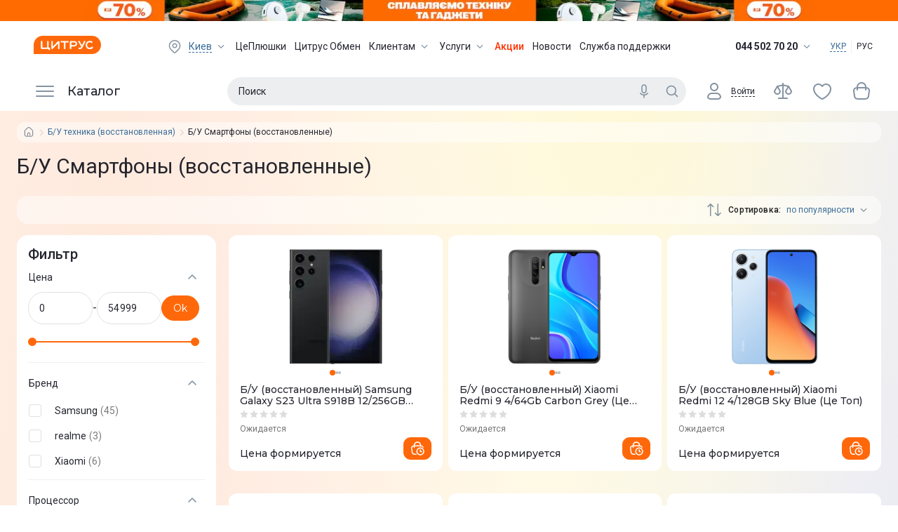

--- FILE ---
content_type: text/html; charset=utf-8
request_url: https://www.ctrs.com.ua/ru/b-u-smartfony/
body_size: 78564
content:
<!DOCTYPE html><html lang="ru"><head><meta charSet="utf-8"/><link rel="preload" as="image" imageSrcSet="/_next/image/?url=http%3A%2F%2Fi.citrus.world%2Fuploads%2Fshares%2F2025%2FSeptember%2Fsplavlyayemo-tehniku-ta-gadzheti%2Fnew%2F640x80.png%3F_t%3D1768320677&amp;w=384&amp;q=75 1x, /_next/image/?url=http%3A%2F%2Fi.citrus.world%2Fuploads%2Fshares%2F2025%2FSeptember%2Fsplavlyayemo-tehniku-ta-gadzheti%2Fnew%2F640x80.png%3F_t%3D1768320677&amp;w=640&amp;q=75 2x"/><title>Б/У Смартфоны (восстановленные) ᐈ Купить Б/У Смартфоны (восстановленные) в Киеве и Украине по низкой цене в интернет-магазине Цитрус</title><meta data-n-head="ssr" data-hid="viewport" name="viewport" content="width=device-width, minimum-scale=1, initial-scale=1, shrink-to-fit=no, user-scalable=0, viewport-fit=cover"/><meta name="description" content="Б/У Смартфоны (восстановленные) в Киеве и Украине в интернет-магазине 【 Цитрус 】 Низкие цены на Б/У Смартфоны (восстановленные) ✔️ Оплата частями ✔️ Доставка по всей Украине ❱❱ Гарантия!"/><meta name="keywords" content="Б/У Смартфоны (восстановленные),в Цитрус купить, цена, отзывы, характеристики, доставка, Украина, Киев, Одесса, Харьков, Днепропетровск, Донецк, Винница, Черкассы, Запорожье, Кривой Рог, Николаев, Полтава "/><meta name="og:type" property="og:type" content="website"/><link rel="canonical" href="https://www.ctrs.com.ua/ru/b-u-smartfony/"/><link rel="alternate" href="https://www.ctrs.com.ua/ru/b-u-smartfony/" hrefLang="ru-UA"/><link rel="alternate" href="https://www.ctrs.com.ua/b-u-smartfony/" hrefLang="uk-UA"/><meta name="og:site_name" property="og:site_name" content="Интернет-магазин Цитруc"/><meta property="og:site_name" content="Citrus"/><meta property="fb:app_id" content="1104149372991367"/><meta property="og:locale:alternate" content="ru-UA"/><meta property="og:url" content="https://www.ctrs.com.ua/ru/b-u-smartfony/"/><meta property="og:locale" content="ru-UA"/><meta property="og:title" content="Б/У Смартфоны (восстановленные) ᐈ Купить Б/У Смартфоны (восстановленные) в Киеве и Украине по низкой цене в интернет-магазине Цитрус"/><meta property="og:description" content="Б/У Смартфоны (восстановленные) в Киеве и Украине в интернет-магазине 【 Цитрус 】 Низкие цены на Б/У Смартфоны (восстановленные) ✔️ Оплата частями ✔️ Доставка по всей Украине ❱❱ Гарантия!"/><meta property="og:image" content="https://i.citrus.world/imgcache/size_180/uploads/shop/b/7/b70de2738a7790de166e73f8b78a1a1b.jpg"/><base href="/"/><script type="application/ld+json">{"@context":"https://schema.org","@type":"ItemList","url":"https://www.ctrs.com.ua/b-u-smartfony","numberOfItems":47,"itemListElement":[{"@type":"Product","name":"✔️ Б/У (восстановленный) Samsung Galaxy S23 Ultra S918B 12/256GB Phantom Black SM-S918BZKGSEK (Це Топ)","url":"https://www.ctrs.com.ua/b-u-smartfony/s918b-zkg-phantom-black-samsung-12256gb-774531.html","image":"https://www.ctrs.com.ua/b-u-smartfony","brand":"Samsung","offers":{"@type":"Offer","priceCurrency":"UAH","price":0,"sku":774531}},{"@type":"Product","name":"✔️ Б/У (восстановленный) Xiaomi Redmi 9 4/64Gb Carbon Grey (Це Топ)","url":"https://www.ctrs.com.ua/b-u-smartfony/xiaomi-redmi-9-464gb-carbon-grey-774537.html","image":"https://www.ctrs.com.ua/b-u-smartfony","brand":"Xiaomi","offers":{"@type":"Offer","priceCurrency":"UAH","price":0,"sku":774537}},{"@type":"Product","name":"✔️ Б/У (восстановленный) Xiaomi Redmi 12 4/128GB Sky Blue (Це Топ)","url":"https://www.ctrs.com.ua/b-u-smartfony/xiaomi-redmi-12-4128-sky-blue-774538.html","image":"https://www.ctrs.com.ua/b-u-smartfony","brand":"Xiaomi","offers":{"@type":"Offer","priceCurrency":"UAH","price":0,"sku":774538}},{"@type":"Product","name":"✔️ Б/У (восстановленный) Xiaomi Redmi Note 13 6/128GB Midnight Black (Це Топ)","url":"https://www.ctrs.com.ua/b-u-smartfony/redmi-note-13-8256gb-midnight-black-774539.html","image":"https://www.ctrs.com.ua/b-u-smartfony","brand":"Xiaomi","offers":{"@type":"Offer","priceCurrency":"UAH","price":0,"sku":774539}},{"@type":"Product","name":"✔️ Б/У (восстановленный) Samsung Galaxy A22 2021 A225F 4/64GB Black SM-A225FZKDSEK (Це Топ)","url":"https://www.ctrs.com.ua/b-u-smartfony/a225f-zkd-black-samsung-464gb-774511.html","image":"https://www.ctrs.com.ua/b-u-smartfony","brand":"Samsung","offers":{"@type":"Offer","priceCurrency":"UAH","price":0,"sku":774511}},{"@type":"Product","name":"✔️ Б/У (восстановленный) Samsung Galaxy A23 2022 A235F 6/128GB Black SM-A235FZKKSEK (Це Топ)","url":"https://www.ctrs.com.ua/b-u-smartfony/a235f-zkk-black-samsung-6128gb-774512.html","image":"https://www.ctrs.com.ua/b-u-smartfony","brand":"Samsung","offers":{"@type":"Offer","priceCurrency":"UAH","price":0,"sku":774512}},{"@type":"Product","name":"✔️ Б/У (восстановленный) Samsung Galaxy A25 A256B Black 6/128GB SM-A256BZKDEUC (Це Топ)","url":"https://www.ctrs.com.ua/b-u-smartfony/a256b-zkd-black-samsung-6128gb-774513.html","image":"https://www.ctrs.com.ua/b-u-smartfony","brand":"Samsung","offers":{"@type":"Offer","priceCurrency":"UAH","price":0,"sku":774513}},{"@type":"Product","name":"✔️ Б/У (восстановленный) Samsung Galaxy A31 2020 A315F 4/128Gb Blue SM-A315FZBVSEK (Це Топ)","url":"https://www.ctrs.com.ua/b-u-smartfony/a315f-zbv-blue-samsung-128gb-774514.html","image":"https://www.ctrs.com.ua/b-u-smartfony","brand":"Samsung","offers":{"@type":"Offer","priceCurrency":"UAH","price":0,"sku":774514}},{"@type":"Product","name":"✔️ Б/У (восстановленный) Samsung Galaxy A32 A325F 4/128GB Black SM-A325FZKGSEK (Це Топ)","url":"https://www.ctrs.com.ua/b-u-smartfony/a325f-zkg-black-samsung-4128gb-774516.html","image":"https://www.ctrs.com.ua/b-u-smartfony","brand":"Samsung","offers":{"@type":"Offer","priceCurrency":"UAH","price":0,"sku":774516}},{"@type":"Product","name":"✔️ Б/У (восстановленный) Samsung Galaxy A51 2020 A515FN ZKW 6/128Gb Black SM-A515FZKWSEK (Це Топ)","url":"https://www.ctrs.com.ua/b-u-smartfony/a515f-zkw-black-samsung-128gb-774517.html","image":"https://www.ctrs.com.ua/b-u-smartfony","brand":"Samsung","offers":{"@type":"Offer","priceCurrency":"UAH","price":0,"sku":774517}},{"@type":"Product","name":"✔️ Б/У (восстановленный) Samsung Galaxy A52 A525F 4/128GB Light Violet SM-A525FLVDSEK (Це Топ)","url":"https://www.ctrs.com.ua/b-u-smartfony/a525f-lvd-light-violet-samsung-4128gb-774518.html","image":"https://www.ctrs.com.ua/b-u-smartfony","brand":"Samsung","offers":{"@type":"Offer","priceCurrency":"UAH","price":0,"sku":774518}},{"@type":"Product","name":"✔️ Б/У (восстановленный) Samsung Galaxy A54 A546E 6/128GB Light Green SM-A546ELGASEK (Це Топ)","url":"https://www.ctrs.com.ua/b-u-smartfony/a546e-lga-light-green-samsung-6128gb-774520.html","image":"https://www.ctrs.com.ua/b-u-smartfony","brand":"Samsung","offers":{"@type":"Offer","priceCurrency":"UAH","price":0,"sku":774520}},{"@type":"Product","name":"✔️ Б/У (восстановленный) Samsung Galaxy A55 A556B 8/256GB Awesome Lilac SM-A556BLVCEUC (Це Топ)","url":"https://www.ctrs.com.ua/b-u-smartfony/a556b-lvc-awesome-lilac-samsung-8256gb-774522.html","image":"https://www.ctrs.com.ua/b-u-smartfony","brand":"Samsung","offers":{"@type":"Offer","priceCurrency":"UAH","price":0,"sku":774522}},{"@type":"Product","name":"✔️ Б/У (восстановленный) realme C67 8/256GB Black Rock (Це Топ)","url":"https://www.ctrs.com.ua/b-u-smartfony/realme-c67-8256gb-black-rock-774542.html","image":"https://www.ctrs.com.ua/b-u-smartfony","brand":"realme","offers":{"@type":"Offer","priceCurrency":"UAH","price":0,"sku":774542}},{"@type":"Product","name":"✔️ Б/У (восстановленный) realme 9 4G 8/128GB Sunburst Gold (Це Топ)","url":"https://www.ctrs.com.ua/b-u-smartfony/realme-9-4g-8128gb-sunburst-gold-774543.html","image":"https://www.ctrs.com.ua/b-u-smartfony","brand":"realme","offers":{"@type":"Offer","priceCurrency":"UAH","price":0,"sku":774543}},{"@type":"Product","name":"✔️ Б/У (восстановленный) realme 10 pro plus 5G 12/256GB Nebula Blue (Це Топ)","url":"https://www.ctrs.com.ua/b-u-smartfony/realme-10-pro-plus-5g-12256gb-nebula-blue-774544.html","image":"https://www.ctrs.com.ua/b-u-smartfony","brand":"realme","offers":{"@type":"Offer","priceCurrency":"UAH","price":0,"sku":774544}},{"@type":"Product","name":"✔️ Б/У (восстановленный) Samsung Galaxy S22 2022 S901B 8/256GB Phantom Black SM-S901BZKGSEK (Це Топ)","url":"https://www.ctrs.com.ua/b-u-smartfony/s901b-zkg-phantom-black-samsung-8256gb-774527.html","image":"https://www.ctrs.com.ua/b-u-smartfony","brand":"Samsung","offers":{"@type":"Offer","priceCurrency":"UAH","price":0,"sku":774527}},{"@type":"Product","name":"✔️ Б/У (восстановленный) Samsung Galaxy S22 Ultra 2022 S908B 8/128GB Phantom Black SM-S908BZKDSEK (Це Топ)","url":"https://www.ctrs.com.ua/b-u-smartfony/s908b-zkd-phantom-black-samsung-8128gb-774528.html","image":"https://www.ctrs.com.ua/b-u-smartfony","brand":"Samsung","offers":{"@type":"Offer","priceCurrency":"UAH","price":0,"sku":774528}},{"@type":"Product","name":"✔️ Б/У (восстановленный) Samsung Galaxy S22 Ultra 2022 S908B 12/256GB Phantom Black SM-S908BZKGSEK (Це Топ)","url":"https://www.ctrs.com.ua/b-u-smartfony/s908b-zkg-phantom-black-samsung-12256gb-774529.html","image":"https://www.ctrs.com.ua/b-u-smartfony","brand":"Samsung","offers":{"@type":"Offer","priceCurrency":"UAH","price":0,"sku":774529}},{"@type":"Product","name":"✔️ Б/У (восстановленный) Samsung Galaxy S23 S911B 8/128GB Phantom Black SM-S911BZKDSEK (Це Топ)","url":"https://www.ctrs.com.ua/b-u-smartfony/s911b-zkd-phantom-black-samsung-8128gb-774530.html","image":"https://www.ctrs.com.ua/b-u-smartfony","brand":"Samsung","offers":{"@type":"Offer","priceCurrency":"UAH","price":0,"sku":774530}},{"@type":"Product","name":"✔️ Б/У (восстановленный) Samsung Galaxy S24 S921B 8/256GB Onyx Black SM-S921BZKGEUC (Це Топ)","url":"https://www.ctrs.com.ua/b-u-smartfony/s921b-zkg-onyx-black-samsung-8256gb-774532.html","image":"https://www.ctrs.com.ua/b-u-smartfony","brand":"Samsung","offers":{"@type":"Offer","priceCurrency":"UAH","price":0,"sku":774532}},{"@type":"Product","name":"✔️ Б/У (восстановленный) Samsung Galaxy S24 Ultra S928B 12/256GB Titanium Black SM-S928BZKGEUC (Це Топ)","url":"https://www.ctrs.com.ua/b-u-smartfony/s928b-zkg-titanium-black-samsung-12256gb-774533.html","image":"https://www.ctrs.com.ua/b-u-smartfony","brand":"Samsung","offers":{"@type":"Offer","priceCurrency":"UAH","price":0,"sku":774533}},{"@type":"Product","name":"✔️ Б/У (восстановленный) Samsung Galaxy S25 S931B 12/128GB Silver Shadow SM-S931BZSDEUC (Це Топ)","url":"https://www.ctrs.com.ua/b-u-smartfony/s931b-zsd-silver-shadow-samsung-12128gb-774534.html","image":"https://www.ctrs.com.ua/b-u-smartfony","brand":"Samsung","offers":{"@type":"Offer","priceCurrency":"UAH","price":0,"sku":774534}},{"@type":"Product","name":"✔️ Б/У (восстановленный) Xiaomi Redmi 9C 3/64Gb Midnight Gray (Це Топ)","url":"https://www.ctrs.com.ua/b-u-smartfony/xiaomi-redmi-9c-364gb-midnight-gray-774536.html","image":"https://www.ctrs.com.ua/b-u-smartfony","brand":"Xiaomi","offers":{"@type":"Offer","priceCurrency":"UAH","price":0,"sku":774536}},{"@type":"Product","name":"✔️ Б/У (восстановленный) Xiaomi Redmi Note 11 4/128GB Graphite Gray (Це Топ)","url":"https://www.ctrs.com.ua/b-u-smartfony/redmi-note-11-4128-graphite-gray-774540.html","image":"https://www.ctrs.com.ua/b-u-smartfony","brand":"Xiaomi","offers":{"@type":"Offer","priceCurrency":"UAH","price":0,"sku":774540}},{"@type":"Product","name":"✔️ Б/У (восстановленный) Xiaomi Redmi Note 10 Pro 6/64GB Onyx Gray (Це Топ)","url":"https://www.ctrs.com.ua/b-u-smartfony/redmi-note-10-pro-664-onyx-gray-774541.html","image":"https://www.ctrs.com.ua/b-u-smartfony","brand":"Xiaomi","offers":{"@type":"Offer","priceCurrency":"UAH","price":0,"sku":774541}},{"@type":"Product","name":"✔️ Б/У (восстановленный) Samsung Galaxy A24 A245F 6/128GB Black (Це Топ)","url":"https://www.ctrs.com.ua/b-u-smartfony/a245f-zkv-black-samsung-6128gb-a-778278.html","image":"https://www.ctrs.com.ua/b-u-smartfony","brand":"Samsung","offers":{"@type":"Offer","priceCurrency":"UAH","price":3699,"sku":778278}},{"@type":"Product","name":"✔️ Б/У (восстановленный) Samsung Galaxy S21 2021 G991B 8/128GB Phantom Pink (Це Топ)","url":"https://www.ctrs.com.ua/b-u-smartfony/g991b-zid-phantom-pink-samsung-8128gb-a-778300.html","image":"https://www.ctrs.com.ua/b-u-smartfony","brand":"Samsung","offers":{"@type":"Offer","priceCurrency":"UAH","price":4499,"sku":778300}},{"@type":"Product","name":"✔️ Б/У (восстановленный) Samsung Galaxy S21 2021 G991B 8/128GB Phantom Grey SM-G991BZADSEK (Це Топ)","url":"https://www.ctrs.com.ua/b-u-smartfony/g991b-zad-phantom-grey-samsung-8128gb-774525.html","image":"https://www.ctrs.com.ua/b-u-smartfony","brand":"Samsung","offers":{"@type":"Offer","priceCurrency":"UAH","price":4499,"sku":774525}},{"@type":"Product","name":"✔️ Б/У (восстановленный) Samsung Galaxy A53 A536E 8/256GB Black (Це Топ)","url":"https://www.ctrs.com.ua/b-u-smartfony/a536e-zkh-black-samsung-8256gb-a-778282.html","image":"https://www.ctrs.com.ua/b-u-smartfony","brand":"Samsung","offers":{"@type":"Offer","priceCurrency":"UAH","price":4599,"sku":778282}},{"@type":"Product","name":"✔️ Б/У (восстановленный) Samsung Galaxy A53 A536E 8/256GB Orange (Це Топ)","url":"https://www.ctrs.com.ua/b-u-smartfony/a536e-zoh-orange-samsung-8256gb-a-778283.html","image":"https://www.ctrs.com.ua/b-u-smartfony","brand":"Samsung","offers":{"@type":"Offer","priceCurrency":"UAH","price":4599,"sku":778283}},{"@type":"Product","name":"✔️ Б/У (восстановленный) Samsung Galaxy S21 2021 G991B 8/256GB Phantom Grey (Це Топ)","url":"https://www.ctrs.com.ua/b-u-smartfony/g991b-zag-phantom-grey-samsung-8256gb-a-778299.html","image":"https://www.ctrs.com.ua/b-u-smartfony","brand":"Samsung","offers":{"@type":"Offer","priceCurrency":"UAH","price":4999,"sku":778299}},{"@type":"Product","name":"✔️ Б/У (восстановленный) Samsung Galaxy A73 2022 A736B 6/128GB Gray (Це Топ)","url":"https://www.ctrs.com.ua/b-u-smartfony/a736b-zad-gray-samsung-6128gb-a-778284.html","image":"https://www.ctrs.com.ua/b-u-smartfony","brand":"Samsung","offers":{"@type":"Offer","priceCurrency":"UAH","price":4999,"sku":778284}},{"@type":"Product","name":"✔️ Б/У (восстановленный) Samsung Galaxy A73 2022 A736B 6/128GB White (Це Топ)","url":"https://www.ctrs.com.ua/b-u-smartfony/a736b-zwd-white-samsung-6128gb-a-778286.html","image":"https://www.ctrs.com.ua/b-u-smartfony","brand":"Samsung","offers":{"@type":"Offer","priceCurrency":"UAH","price":4999,"sku":778286}},{"@type":"Product","name":"✔️ Б/У (восстановленный) Samsung Galaxy S21 FE G990B 6/128GB NEW Light Violet (Це Топ)","url":"https://www.ctrs.com.ua/b-u-smartfony/g990b-lvf-light-violet-samsung-s21fe-6128-gb-new-a-778296.html","image":"https://www.ctrs.com.ua/b-u-smartfony","brand":"Samsung","offers":{"@type":"Offer","priceCurrency":"UAH","price":5499,"sku":778296}},{"@type":"Product","name":"✔️ Б/У (восстановленный) Samsung Galaxy A34 A346E 6/128GB Light Violet  (Це Топ)","url":"https://www.ctrs.com.ua/b-u-smartfony/a346e-lva-light-violet-samsung-6128gb-a-778280.html","image":"https://www.ctrs.com.ua/b-u-smartfony","brand":"Samsung","offers":{"@type":"Offer","priceCurrency":"UAH","price":5499,"sku":778280}},{"@type":"Product","name":"✔️ Б/У (восстановленный) Samsung Galaxy A73 2022 A736B 8/256GB White (Це Топ)","url":"https://www.ctrs.com.ua/b-u-smartfony/a736b-zwh-white-samsung-8256gb-a-778287.html","image":"https://www.ctrs.com.ua/b-u-smartfony","brand":"Samsung","offers":{"@type":"Offer","priceCurrency":"UAH","price":5999,"sku":778287}},{"@type":"Product","name":"✔️ Б/У (восстановленный) Samsung Galaxy S21 FE G990B 8/256GB NEW Light Green (Це Топ)","url":"https://www.ctrs.com.ua/b-u-smartfony/g990b-lgw-light-green-samsung-s21fe-8256-gb-new-a-778295.html","image":"https://www.ctrs.com.ua/b-u-smartfony","brand":"Samsung","offers":{"@type":"Offer","priceCurrency":"UAH","price":5999,"sku":778295}},{"@type":"Product","name":"✔️ Б/У (восстановленный) Samsung Galaxy S21 FE G990B 8/256GB NEW Gray (Це Топ)","url":"https://www.ctrs.com.ua/b-u-smartfony/g990b-zaw-gray-samsung-s21fe-8256gb-new-a-778297.html","image":"https://www.ctrs.com.ua/b-u-smartfony","brand":"Samsung","offers":{"@type":"Offer","priceCurrency":"UAH","price":5999,"sku":778297}},{"@type":"Product","name":"✔️ Б/У (восстановленный) Samsung Galaxy A34 A346E 8/256GB Light Green (Це Топ)","url":"https://www.ctrs.com.ua/b-u-smartfony/a346e-lge-light-green-samsung-8256gb-a-778279.html","image":"https://www.ctrs.com.ua/b-u-smartfony","brand":"Samsung","offers":{"@type":"Offer","priceCurrency":"UAH","price":5999,"sku":778279}},{"@type":"Product","name":"✔️ Б/У (восстановленный) Samsung Galaxy A34 A346E 8/256GB Black (Це Топ)","url":"https://www.ctrs.com.ua/b-u-smartfony/a346e-zke-black-samsung-8256gb-a-778281.html","image":"https://www.ctrs.com.ua/b-u-smartfony","brand":"Samsung","offers":{"@type":"Offer","priceCurrency":"UAH","price":5999,"sku":778281}},{"@type":"Product","name":"✔️ Б/У (восстановленный) Samsung Galaxy A73 2022 A736B 8/256GB Gray (Це Топ)","url":"https://www.ctrs.com.ua/b-u-smartfony/a736b-zah-gray-samsung-8256gb-a-778285.html","image":"https://www.ctrs.com.ua/b-u-smartfony","brand":"Samsung","offers":{"@type":"Offer","priceCurrency":"UAH","price":5999,"sku":778285}},{"@type":"Product","name":"✔️ Б/У (восстановленный) Samsung Galaxy Fold 5 F946B 12/256GB Icy Blue (Це Топ)","url":"https://www.ctrs.com.ua/b-u-smartfony/f946b-lbb-galaxy-fold-5-icy-blue-samsung-12256gb-a-778291.html","image":"https://www.ctrs.com.ua/b-u-smartfony","brand":"Samsung","offers":{"@type":"Offer","priceCurrency":"UAH","price":17999,"sku":778291}},{"@type":"Product","name":"✔️ Б/У (восстановленный) Samsung Galaxy Flip 6 F741B 12/256GB Blue (Це Топ)","url":"https://www.ctrs.com.ua/b-u-smartfony/f741b-lbg-galaxy-flip-6-blue-samsung-12256gb-a-778288.html","image":"https://www.ctrs.com.ua/b-u-smartfony","brand":"Samsung","offers":{"@type":"Offer","priceCurrency":"UAH","price":19999,"sku":778288}},{"@type":"Product","name":"✔️ Б/У (восстановленный) Samsung Galaxy Flip 6 F741B 12/256GB Silver Shadow (Це Топ)","url":"https://www.ctrs.com.ua/b-u-smartfony/f741b-zsg-galaxy-flip-6-silver-shadow-samsung-12256gb-a-778289.html","image":"https://www.ctrs.com.ua/b-u-smartfony","brand":"Samsung","offers":{"@type":"Offer","priceCurrency":"UAH","price":19999,"sku":778289}},{"@type":"Product","name":"✔️ Б/У (восстановленный) Samsung Galaxy Fold 5 F946B 12/512GB Phantom Black (Це Топ)","url":"https://www.ctrs.com.ua/b-u-smartfony/f946b-zkc-galaxy-fold-5-phantom-black-samsung-12512gb-a-778292.html","image":"https://www.ctrs.com.ua/b-u-smartfony","brand":"Samsung","offers":{"@type":"Offer","priceCurrency":"UAH","price":19999,"sku":778292}},{"@type":"Product","name":"✔️ Б/У (восстановленный) Samsung Galaxy Fold 5 F946B 12/1TB Phantom Black (Це Топ)","url":"https://www.ctrs.com.ua/b-u-smartfony/f946b-zkn-galaxy-fold-5-phantom-black-samsung-12gb1tb-a-778293.html","image":"https://www.ctrs.com.ua/b-u-smartfony","brand":"Samsung","offers":{"@type":"Offer","priceCurrency":"UAH","price":20999,"sku":778293}}]}</script><script type="application/ld+json">{"@context":"https://schema.org","@type":"BreadcrumbList","itemListElement":[{"@type":"ListItem","position":1,"item":{"@id":"https://www.ctrs.com.ua/ce-outlet","name":"Б/У техника (восстановленная)"}},{"@type":"ListItem","position":2,"item":{"@id":null,"name":"Б/У Смартфоны (восстановленные)"}}]}</script><link rel="preload" as="image"/><meta name="copyright" lang="ru" content="© Интернет-магазин Цитрус - гаджеты и аксессуары 2000-2026"/><meta name="next-head-count" content="24"/><link rel="preconnect" href="https://i.citrus.world"/><link rel="apple-touch-icon" sizes="180x180" href="/apple-touch-icon.png"/><link rel="icon" type="image/png" sizes="32x32" href="/favicon-32x32.png"/><link rel="icon" type="image/png" sizes="16x16" href="/favicon-16x16.png"/><link rel="manifest" href="/site.webmanifest"/><link rel="mask-icon" href="/safari-pinned-tab.svg" color="#ff680a"/><meta name="msapplication-TileColor" content="#da532c"/><meta name="theme-color" content="#ffffff"/><meta charSet="utf-8"/><meta name="author" content="citrus fe team"/><meta name="facebook-domain-verification" content="2ooxqfgbcfhqz561k1yxsplzkv4cne"/><meta name="google-site-verification" content="DWJUjOJ8u7pCtiAaRZcUO7W3mNvVVJvrP4kcDe4fpTE"/><script type="application/ld+json">{"@context":"http://schema.org","@type":"WebSite","url":"https://www.ctrs.com.ua/","potentialAction":{"@type":"SearchAction","target":"https://www.ctrs.com.ua/search?query={search_term_string}","query-input":"required name=search_term_string"}}</script><script type="application/ld+json">{"@context":"http://schema.org","@type":"Organization","name":"Цитрус — гаджеты и аксессуары","url":"https://www.ctrs.com.ua/","logo":"https://i.citrus.world/pictures/all/svg/citrus_brand_new_logo.svg","foundingDate":"2000","contactPoint":[{"@type":"ContactPoint","telephone":"+38-044-502-70-20","contactType":"Sales"},{"@type":"ContactPoint","telephone":"+38-044-503-70-30","contactType":"Customer Support","email":"support@ctrs.com.ua"}],"sameAs":["https://www.facebook.com/ctrs.com.ua","https://www.instagram.com/citrus_ua/","https://www.linkedin.com/company/citrus-trade-llc"]}</script><link rel="preload" href="/_next/static/media/904be59b21bd51cb-s.p.woff2" as="font" type="font/woff2" crossorigin="anonymous" data-next-font="size-adjust"/><link rel="preload" href="/_next/static/media/47cbc4e2adbc5db9-s.p.woff2" as="font" type="font/woff2" crossorigin="anonymous" data-next-font="size-adjust"/><script id="tgp-shim" data-nscript="beforeInteractive">(function(){var w=window;var q=w.__tgpq||[];var d=null;function s(){if(d){return d.apply(this,arguments)}q.push([].slice.call(arguments))}s.__shim=true;try{var tgp=s}catch(e){}try{Object.defineProperty(w,'tgp',{configurable:true,enumerable:false,get:function(){return s},set:function(fn){d=typeof fn==='function'?fn:null;if(d&&q.length){var items=q.splice(0);for(var i=0;i<items.length;i++){try{d.apply(null,items[i])}catch(e){console.error('[tgp] call failed',e)}}}}})}catch(e){w.tgp=s}w.__tgpq=q})();</script><link rel="preload" href="/_next/static/css/edaae4af39737b25.css" as="style"/><link rel="stylesheet" href="/_next/static/css/edaae4af39737b25.css" data-n-g=""/><link rel="preload" href="/_next/static/css/f6457003b2d7aba7.css" as="style"/><link rel="stylesheet" href="/_next/static/css/f6457003b2d7aba7.css" data-n-p=""/><link rel="preload" href="/_next/static/css/52b87e19318469ec.css" as="style"/><link rel="stylesheet" href="/_next/static/css/52b87e19318469ec.css"/><link rel="preload" href="/_next/static/css/daf077ba448139ef.css" as="style"/><link rel="stylesheet" href="/_next/static/css/daf077ba448139ef.css"/><link rel="preload" href="/_next/static/css/57435c3518897728.css" as="style"/><link rel="stylesheet" href="/_next/static/css/57435c3518897728.css"/><link rel="preload" href="/_next/static/css/96cba053220ee8f5.css" as="style"/><link rel="stylesheet" href="/_next/static/css/96cba053220ee8f5.css"/><noscript data-n-css=""></noscript><script defer="" nomodule="" src="/_next/static/chunks/polyfills-42372ed130431b0a.js"></script><script defer="" src="/_next/static/chunks/9554-f45973b2617e6dc9.js"></script><script defer="" src="/_next/static/chunks/5331-b9074f5228eabe41.js"></script><script defer="" src="/_next/static/chunks/247-b18b679381bd2ff7.js"></script><script defer="" src="/_next/static/chunks/8982-2c195a7cb00929ce.js"></script><script defer="" src="/_next/static/chunks/1813-dff1c0d6f131fcbf.js"></script><script defer="" src="/_next/static/chunks/4625-31cde8289f5a9dc6.js"></script><script defer="" src="/_next/static/chunks/9262.361f4813080e522a.js"></script><script src="/_next/static/chunks/webpack-4a63362e55597230.js" defer=""></script><script src="/_next/static/chunks/framework-9aed8b29746770a5.js" defer=""></script><script src="/_next/static/chunks/main-a367e84f939d96bc.js" defer=""></script><script src="/_next/static/chunks/pages/_app-10f53dcb26dd38d8.js" defer=""></script><script src="/_next/static/chunks/7420-96ef08d3f5a72e4b.js" defer=""></script><script src="/_next/static/chunks/2720-08855a015b849311.js" defer=""></script><script src="/_next/static/chunks/3623-9165e643702e3e9c.js" defer=""></script><script src="/_next/static/chunks/6086-9d05439d6ebb3aba.js" defer=""></script><script src="/_next/static/chunks/pages/%5B...dynamic%5D-268efb6510c640a7.js" defer=""></script><script src="/_next/static/0x7Hg92HQO_OXoDHOuYa_/_buildManifest.js" defer=""></script><script src="/_next/static/0x7Hg92HQO_OXoDHOuYa_/_ssgManifest.js" defer=""></script></head><body><div id="__next"><div class="__variable_50b907 __variable_0cb770"><div class="df fdc full rootBg"><header class="Header_header__Lv7NX top-banner-head"><div style="display:none"><a href="/ru/odesa/">odesa</a><a href="/ru/dnipro/">dnipro</a><a href="/ru/kharkiv/">kharkiv</a><a href="/ru/lviv/">lviv</a><a href="/ru/zaporizhzhya/">zaporizhzhya</a><a href="/ru/poltava/">poltava</a><a href="/ru/ternopil/">ternopil</a><a href="/ru/ivano-frankivsk/">ivano-frankivsk</a><a href="/ru/vinnytsia/">vinnytsia</a><a href="/ru/zhytomyr/">zhytomyr</a><a href="/ru/khmelnytskyy/">khmelnytskyy</a><a href="/ru/mykoliyiv/">mykoliyiv</a><a href="/ru/kryvyi-rih/">kryvyi-rih</a><a href="/ru/kropyvnytskyi/">kropyvnytskyi</a></div><div style="background-color:#ff6b00" class="t0 l0 r0 top-banner TopBanner_topBanner__FvJdJ"><a class="df jcc full-height TopBanner_link__ur9f4" href="/actions/splavlyayemo-tehniku-ta-gadzheti/" target="_blank" rel="noreferrer"><span style="box-sizing:border-box;display:inline-block;overflow:hidden;width:initial;height:initial;background:none;opacity:1;border:0;margin:0;padding:0;position:relative;max-width:100%"><span style="box-sizing:border-box;display:block;width:initial;height:initial;background:none;opacity:1;border:0;margin:0;padding:0;max-width:100%"><img style="display:block;max-width:100%;width:initial;height:initial;background:none;opacity:1;border:0;margin:0;padding:0" alt="" aria-hidden="true" src="data:image/svg+xml,%3csvg%20xmlns=%27http://www.w3.org/2000/svg%27%20version=%271.1%27%20width=%27320%27%20height=%2740%27/%3e"/></span><img alt="" srcSet="/_next/image/?url=http%3A%2F%2Fi.citrus.world%2Fuploads%2Fshares%2F2025%2FSeptember%2Fsplavlyayemo-tehniku-ta-gadzheti%2Fnew%2F640x80.png%3F_t%3D1768320677&amp;w=384&amp;q=75 1x, /_next/image/?url=http%3A%2F%2Fi.citrus.world%2Fuploads%2Fshares%2F2025%2FSeptember%2Fsplavlyayemo-tehniku-ta-gadzheti%2Fnew%2F640x80.png%3F_t%3D1768320677&amp;w=640&amp;q=75 2x" src="/_next/image/?url=http%3A%2F%2Fi.citrus.world%2Fuploads%2Fshares%2F2025%2FSeptember%2Fsplavlyayemo-tehniku-ta-gadzheti%2Fnew%2F640x80.png%3F_t%3D1768320677&amp;w=640&amp;q=75" decoding="async" data-nimg="intrinsic" class="TopBanner_topBannerImg__SMd3F" style="position:absolute;top:0;left:0;bottom:0;right:0;box-sizing:border-box;padding:0;border:none;margin:auto;display:block;width:0;height:0;min-width:100%;max-width:100%;min-height:100%;max-height:100%;background-size:cover;background-position:0% 0%;filter:blur(20px);background-image:url(&quot;[data-uri]&quot;)"/><noscript><img alt="" decoding="async" data-nimg="intrinsic" style="position:absolute;top:0;left:0;bottom:0;right:0;box-sizing:border-box;padding:0;border:none;margin:auto;display:block;width:0;height:0;min-width:100%;max-width:100%;min-height:100%;max-height:100%" class="TopBanner_topBannerImg__SMd3F" srcSet="/_next/image/?url=http%3A%2F%2Fi.citrus.world%2Fuploads%2Fshares%2F2025%2FSeptember%2Fsplavlyayemo-tehniku-ta-gadzheti%2Fnew%2F640x80.png%3F_t%3D1768320677&amp;w=384&amp;q=75 1x, /_next/image/?url=http%3A%2F%2Fi.citrus.world%2Fuploads%2Fshares%2F2025%2FSeptember%2Fsplavlyayemo-tehniku-ta-gadzheti%2Fnew%2F640x80.png%3F_t%3D1768320677&amp;w=640&amp;q=75 2x" src="/_next/image/?url=http%3A%2F%2Fi.citrus.world%2Fuploads%2Fshares%2F2025%2FSeptember%2Fsplavlyayemo-tehniku-ta-gadzheti%2Fnew%2F640x80.png%3F_t%3D1768320677&amp;w=640&amp;q=75"/></noscript></span><span style="box-sizing:border-box;display:inline-block;overflow:hidden;width:initial;height:initial;background:none;opacity:1;border:0;margin:0;padding:0;position:relative;max-width:100%"><span style="box-sizing:border-box;display:block;width:initial;height:initial;background:none;opacity:1;border:0;margin:0;padding:0;max-width:100%"><img style="display:block;max-width:100%;width:initial;height:initial;background:none;opacity:1;border:0;margin:0;padding:0" alt="" aria-hidden="true" src="data:image/svg+xml,%3csvg%20xmlns=%27http://www.w3.org/2000/svg%27%20version=%271.1%27%20width=%271039%27%20height=%2730%27/%3e"/></span><img alt="" src="[data-uri]" decoding="async" data-nimg="intrinsic" class="TopBanner_topBannerImg__SMd3F" style="position:absolute;top:0;left:0;bottom:0;right:0;box-sizing:border-box;padding:0;border:none;margin:auto;display:block;width:0;height:0;min-width:100%;max-width:100%;min-height:100%;max-height:100%;background-size:cover;background-position:0% 0%;filter:blur(20px);background-image:url(&quot;[data-uri]&quot;)"/><noscript><img alt="" loading="lazy" decoding="async" data-nimg="intrinsic" style="position:absolute;top:0;left:0;bottom:0;right:0;box-sizing:border-box;padding:0;border:none;margin:auto;display:block;width:0;height:0;min-width:100%;max-width:100%;min-height:100%;max-height:100%" class="TopBanner_topBannerImg__SMd3F" srcSet="/_next/image/?url=https%3A%2F%2Fi.citrus.world%2Fuploads%2Fshares%2F2025%2FSeptember%2Fsplavlyayemo-tehniku-ta-gadzheti%2Fnew%2F2048x60.png%3F_t%3D1768320677&amp;w=1080&amp;q=75 1x, /_next/image/?url=https%3A%2F%2Fi.citrus.world%2Fuploads%2Fshares%2F2025%2FSeptember%2Fsplavlyayemo-tehniku-ta-gadzheti%2Fnew%2F2048x60.png%3F_t%3D1768320677&amp;w=3840&amp;q=75 2x" src="/_next/image/?url=https%3A%2F%2Fi.citrus.world%2Fuploads%2Fshares%2F2025%2FSeptember%2Fsplavlyayemo-tehniku-ta-gadzheti%2Fnew%2F2048x60.png%3F_t%3D1768320677&amp;w=3840&amp;q=75"/></noscript></span></a></div><div class="dn first-line-header Header_headerFirstLine__f9BTE"><div class="main-container df jcsb aic full-width Header_headerFirstLineContainer__vP5Bb"><a class="Header_logo__1cNlA" href="/ru/"><img src="/images/logo.svg" alt="Citrus Logo Image" width="96" height="26"/></a><ul class="df lstn jcsb TopMenu_menu__NZk1a"><li><div class="df aic link"><svg viewBox="0 0 24 24" fill="currentColor" class="icon-component City_location___q6oa"><path fill-rule="evenodd" clip-rule="evenodd" d="M11.9997 3C14.1886 2.99978 16.2887 3.86353 17.8328 5.40211C21.0557 8.61388 21.0557 13.7966 17.8328 17.0083L13.5863 21.2305C12.7087 22.103 11.2913 22.103 10.4137 21.2306L6.16715 17.0094C2.94431 13.7977 2.94428 8.61505 6.16708 5.40328C7.71086 3.86443 9.81083 3.00022 11.9997 3ZM11.9999 4.5C13.7945 4.49982 15.513 5.20813 16.7741 6.46467C19.4086 9.09014 19.4084 13.3203 16.774 15.9458L12.5287 20.1667C12.2362 20.4576 11.7637 20.4576 11.4712 20.1668L7.22582 15.9467C4.59134 13.3212 4.59147 9.09113 7.22606 6.46562C8.48684 5.20883 10.2052 4.50018 11.9999 4.5ZM12.0048 7.50001V7.5L12.0003 7.5C10.0451 7.50014 8.45812 9.0811 8.45053 11.0362C8.44294 12.9913 10.0176 14.5846 11.9727 14.5999C13.9278 14.6152 15.5272 13.0468 15.5503 11.0918H15.5503L15.5503 11.0873C15.5615 9.11775 13.9743 7.51187 12.0048 7.50001ZM9.95052 11.042C9.9549 9.91379 10.8701 9.00131 11.9981 9C13.1376 9.00809 14.0556 9.93696 14.0503 11.0765C14.0358 12.2043 13.1127 13.1088 11.9844 13.0999C10.8555 13.0911 9.94613 12.1711 9.95052 11.042Z" fill="currentColor"></path></svg><span class="City_currentCity__s8wES link link-dashed"></span><svg viewBox="0 0 24 24" fill="currentColor" class="icon-component ArrowTrigger_arrow__bDatM"><path xmlns="http://www.w3.org/2000/svg" fill-rule="evenodd" clip-rule="evenodd" d="M6.46967 9.46717C6.76256 9.17427 7.23744 9.17427 7.53033 9.46717L12 13.9368L16.4697 9.46717C16.7626 9.17427 17.2374 9.17427 17.5303 9.46717C17.8232 9.76006 17.8232 10.2349 17.5303 10.5278L12.5303 15.5278C12.3897 15.6685 12.1989 15.7475 12 15.7475C11.8011 15.7475 11.6103 15.6685 11.4697 15.5278L6.46967 10.5278C6.17678 10.2349 6.17678 9.76006 6.46967 9.46717Z" fill="currentColor"></path></svg></div></li><li class="df aic"><a href="/ru/plushki/">ЦеПлюшки</a></li><li class="df aic"><a href="/ru/obmen/">Цитрус Обмен</a></li><li class="df aic"><div class="dib"><a class="df aic TopMenu_link__BFYCp" href="/ru/about/">Клиентам<svg viewBox="0 0 24 24" fill="currentColor" class="icon-component TopMenu_trigger__SnlV_ ArrowTrigger_arrow__bDatM"><path xmlns="http://www.w3.org/2000/svg" fill-rule="evenodd" clip-rule="evenodd" d="M6.46967 9.46717C6.76256 9.17427 7.23744 9.17427 7.53033 9.46717L12 13.9368L16.4697 9.46717C16.7626 9.17427 17.2374 9.17427 17.5303 9.46717C17.8232 9.76006 17.8232 10.2349 17.5303 10.5278L12.5303 15.5278C12.3897 15.6685 12.1989 15.7475 12 15.7475C11.8011 15.7475 11.6103 15.6685 11.4697 15.5278L6.46967 10.5278C6.17678 10.2349 6.17678 9.76006 6.46967 9.46717Z" fill="currentColor"></path></svg></a></div></li><li class="df aic"><div class="dib"><a class="df aic TopMenu_link__BFYCp" href="/ru/citrus-services/">Услуги<svg viewBox="0 0 24 24" fill="currentColor" class="icon-component TopMenu_trigger__SnlV_ ArrowTrigger_arrow__bDatM"><path xmlns="http://www.w3.org/2000/svg" fill-rule="evenodd" clip-rule="evenodd" d="M6.46967 9.46717C6.76256 9.17427 7.23744 9.17427 7.53033 9.46717L12 13.9368L16.4697 9.46717C16.7626 9.17427 17.2374 9.17427 17.5303 9.46717C17.8232 9.76006 17.8232 10.2349 17.5303 10.5278L12.5303 15.5278C12.3897 15.6685 12.1989 15.7475 12 15.7475C11.8011 15.7475 11.6103 15.6685 11.4697 15.5278L6.46967 10.5278C6.17678 10.2349 6.17678 9.76006 6.46967 9.46717Z" fill="currentColor"></path></svg></a></div></li><li class="df aic highlight"><a href="/shares/" target="_blank" rel="noreferrer">Акции</a></li><li class="df aic"><a href="/news/" target="_blank" rel="noreferrer">Новости</a></li><li class="df aic"><a href="/ru/support/">Служба поддержки</a></li></ul><div class="df aic"><div class="Phones_trigger__KEpS_"><span class="Phones_phone__iP3ao">044 502 70 20</span><svg viewBox="0 0 24 24" fill="currentColor" class="icon-component ArrowTrigger_arrow__bDatM"><path xmlns="http://www.w3.org/2000/svg" fill-rule="evenodd" clip-rule="evenodd" d="M6.46967 9.46717C6.76256 9.17427 7.23744 9.17427 7.53033 9.46717L12 13.9368L16.4697 9.46717C16.7626 9.17427 17.2374 9.17427 17.5303 9.46717C17.8232 9.76006 17.8232 10.2349 17.5303 10.5278L12.5303 15.5278C12.3897 15.6685 12.1989 15.7475 12 15.7475C11.8011 15.7475 11.6103 15.6685 11.4697 15.5278L6.46967 10.5278C6.17678 10.2349 6.17678 9.76006 6.46967 9.46717Z" fill="currentColor"></path></svg></div><div class="LocaleSwitcher_languages__tkNh_"><a href="/b-u-smartfony/">УКР</a><div class="LocaleSwitcher_languagesDevider__p3_JP"></div><span class="LocaleSwitcher_active__eCYtk">РУС</span></div></div></div></div><div class="t0 full-width fixed-header Header_headerSecondLine__7y_pv"><div class="Header_headerSecondLineBlur__L8byR"></div><div class="main-container df jcsb fww full-height pr Header_headerSecondLineContainer__YxunC"><div class="MainMenu_root__SbrYw"><div class="mr8"><button type="button" class="dn aic jcfs cup on bd0 menu-trigger MainMenu_catalog__XGU87"><svg viewBox="0 0 32 32" fill="currentColor" class="icon-component MainMenu_icon__s2UM2"><path fill-rule="evenodd" clip-rule="evenodd" d="M3 9a1 1 0 0 1 1-1h24a1 1 0 1 1 0 2H4a1 1 0 0 1-1-1Zm0 7a1 1 0 0 1 1-1h24a1 1 0 1 1 0 2H4a1 1 0 0 1-1-1Zm1 6a1 1 0 1 0 0 2h24a1 1 0 1 0 0-2H4Z"></path></svg><span>Каталог</span></button></div><nav class="dn"><a href="/ru/smartfony/brand-samsung/" title="Samsung Galaxy">Samsung Galaxy</a><a href="/ru/actions/splavlyayemo-tehniku-ta-gadzheti/" title="Сплавляємо до -70%!">Сплавляємо до -70%!</a><a href="/ru/brands/apple/" title="Apple">Apple</a><a href="/ru/smartfony/" title="Смартфоны">Смартфоны</a><a href="/ru/b-u-iphone/brand-apple/sostoyanie_novyy-20/" title="Новый 2.0">Новый 2.0</a><a href="/ru/energonezalezhnist/" title="Энергетическая автономность">Энергетическая автономность</a><a href="/ru/ce-outlet/" title="Це outlet">Це outlet</a><a href="/ru/zvuk-i-muzyka/" title="Аудио">Аудио</a><a href="/ru/planshety-noutbuki-i-kompyutery/" title="Ноутбуки, планшеты, ПК, МФУ">Ноутбуки, планшеты, ПК, МФУ</a><a href="/ru/krasa-ta-zdorovya/" title="Красота и здоровье">Красота и здоровье</a><a href="/ru/tehnika-dlya-doma/" title="Техника для дома">Техника для дома</a><a href="/ru/tehnika-dlya-kuhni/" title="Техника для кухни">Техника для кухни</a><a href="/ru/televizori-ta-multimedia/" title="Телевизоры и мультимедиа">Телевизоры и мультимедиа</a><a href="/ru/gejming/" title="Гейминг">Гейминг</a><a href="/ru/smart-chasy-i-trekery/" title="Смарт-часы и трекеры">Смарт-часы и трекеры</a><a href="/ru/aksessuary-dlya-sredstv-svyazi-noutbukov/" title="Аксессуары для гаджетов">Аксессуары для гаджетов</a><a href="/ru/tovary-dlya-doma-i-auto/" title="Для дома, сада и авто">Для дома, сада и авто</a><a href="/ru/umnyy-dom/" title="Умный дом">Умный дом</a><a href="/ru/foto-video/" title="Фото и видео">Фото и видео</a><a href="/ru/samsung-galaxy-ai/" title="Samsung Galaxy AI">Samsung Galaxy AI</a><a href="/ru/smartfony/brand-samsung/seriya_galaxy-s25-fe/" title="Samsung Galaxy S25 FE">Samsung Galaxy S25 FE</a><a href="/ru/smartfony/brand-samsung/seriya_galaxy-s25-edge/" title="Samsung Galaxy S25 Edge">Samsung Galaxy S25 Edge</a><a href="/ru/smartfony/brand-samsung/seriya_galaxy-flip-7-fe/" title="Samsung Galaxy Flip 7 FE">Samsung Galaxy Flip 7 FE</a><a href="/ru/smartfony/brand-samsung/seriya_galaxy-flip-7/" title="Samsung Galaxy Flip 7">Samsung Galaxy Flip 7</a><a href="/ru/smartfony/brand-samsung/seriya_galaxy-fold-7/" title="Samsung Galaxy Fold 7">Samsung Galaxy Fold 7</a><a href="/ru/smartfony/brand-samsung/seriya_galaxy-a07/" title="Samsung Galaxy A07">Samsung Galaxy A07</a><a href="/ru/smart-chasy/brand-samsung/seriya_galaxy-watch8/" title="Samsung Galaxy Watch8">Samsung Galaxy Watch8</a><a href="/ru/smart-chasy/brand-samsung/seriya_galaxy-watch8-classic/" title="Samsung Galaxy Watch8 Classic">Samsung Galaxy Watch8 Classic</a><a href="/ru/smart-chasy/brand-samsung/seriya_galaxy-watch-ultra-2025/" title="Samsung Galaxy Watch Ultra 2025">Samsung Galaxy Watch Ultra 2025</a><a href="/ru/naushniki/brand-samsung/seriya_galaxy-buds-3-pro/" title="Samsung Galaxy Buds 3 Pro">Samsung Galaxy Buds 3 Pro</a><a href="/ru/planshety/brand-samsung/" title="Планшеты Samsung Galaxy">Планшеты Samsung Galaxy</a><a href="/ru/planshety/brand-samsung/seriya_galaxy-tab-s10-fe-wi-fi_galaxy-tab-s10-fe-5g/" title="Galaxy Tab S10 FE">Galaxy Tab S10 FE</a><a href="/ru/planshety/brand-samsung/seriya_galaxy-tab-s10-feplus-wi-fi_galaxy-tab-s10-feplus-5g/" title="Galaxy Tab S10 FE+">Galaxy Tab S10 FE+</a><a href="/ru/planshety/brand-samsung/seriya_galaxy-tab-a11-wi-fi_galaxy-tab-a11-4g/" title="Galaxy Tab A11">Galaxy Tab A11</a><a href="/ru/planshety/brand-samsung/seriya_galaxy-tab-a11plus-wi-fi_galaxy-tab-a11plus-5g/" title="Galaxy Tab A11+">Galaxy Tab A11+</a><a href="/ru/planshety/brand-samsung/seriya_galaxy-tab-s11-wi-fi_galaxy-tab-s11-5g/" title="Galaxy Tab S11">Galaxy Tab S11</a><a href="/ru/planshety/brand-samsung/seriya_galaxy-tab-s11-ultra-5g/" title="Galaxy Tab S11 Ultra">Galaxy Tab S11 Ultra</a><a href="/ru/planshety/brand-samsung/seriya_galaxy-tab-a9plus-wi-fi-2025_galaxy-tab-a9plus-5g-2025/" title="Galaxy Tab A9+">Galaxy Tab A9+</a><a href="/ru/planshety/brand-samsung/seriya_galaxy-tab-a9-wi-fi_galaxy-tab-a9-4g/" title="Galaxy Tab A9">Galaxy Tab A9</a><a href="/ru/planshety/brand-samsung/seriya_galaxy-tab-s6-lite-lte-2024/" title="Galaxy Tab S6 Lite">Galaxy Tab S6 Lite</a><a href="/ru/smartfony/brand-samsung/" title="Cмартфоны Samsung Galaxy">Cмартфоны Samsung Galaxy</a><a href="/ru/smartfony/brand-samsung/seriya_galaxy-s25-fe/" title="Samsung Galaxy S25 FE">Samsung Galaxy S25 FE</a><a href="/ru/smartfony/brand-samsung/seriya_galaxy-s25-edge/" title="Samsung Galaxy S25 Edge">Samsung Galaxy S25 Edge</a><a href="/ru/smartfony/brand-samsung/seriya_galaxy-flip-7-fe/" title="Samsung Galaxy Flip 7 FE">Samsung Galaxy Flip 7 FE</a><a href="/ru/smartfony/brand-samsung/seriya_galaxy-flip-7/" title="Samsung Galaxy Flip 7">Samsung Galaxy Flip 7</a><a href="/ru/smartfony/brand-samsung/seriya_galaxy-fold-7/" title="Samsung Galaxy Fold 7">Samsung Galaxy Fold 7</a><a href="/ru/smartfony/brand-samsung/seriya_galaxy-a07/" title="Samsung Galaxy A07">Samsung Galaxy A07</a><a href="/ru/smartfony/brand-samsung/seriya_galaxy-s25/" title="Samsung Galaxy S25">Samsung Galaxy S25</a><a href="/ru/smartfony/brand-samsung/seriya_galaxy-s25-plus/" title="Samsung Galaxy S25 Plus">Samsung Galaxy S25 Plus</a><a href="/ru/smartfony/brand-samsung/seriya_galaxy-s25-ultra/" title="Samsung Galaxy S25 Ultra">Samsung Galaxy S25 Ultra</a><a href="/ru/smartfony/brand-samsung/seriya_galaxy-s24-fe/" title="Samsung Galaxy S24 FE">Samsung Galaxy S24 FE</a><a href="/ru/smartfony/brand-samsung/seriya_galaxy-a26/" title="Samsung Galaxy A26">Samsung Galaxy A26</a><a href="/ru/smartfony/brand-samsung/seriya_galaxy-a36/" title="Samsung Galaxy A36">Samsung Galaxy A36</a><a href="/ru/smartfony/brand-samsung/seriya_galaxy-flip-6/" title="Samsung Galaxy Flip 6">Samsung Galaxy Flip 6</a><a href="/ru/smartfony/brand-samsung/seriya_galaxy-fold-6/" title="Samsung Galaxy Fold 6">Samsung Galaxy Fold 6</a><a href="/ru/naushniki/brand-samsung/" title="Наушники Samsung Galaxy Buds">Наушники Samsung Galaxy Buds</a><a href="/ru/naushniki/navushniki-samsung-galaxy-buds3-fe-gray-773600.html" title="Samsung Galaxy Buds3 FE">Samsung Galaxy Buds3 FE</a><a href="/ru/naushniki/brand-samsung/seriya_galaxy-buds-3/" title="Samsung Galaxy Buds 3">Samsung Galaxy Buds 3</a><a href="/ru/naushniki/brand-samsung/seriya_galaxy-buds-3-pro/" title="Samsung Galaxy Buds 3 Pro">Samsung Galaxy Buds 3 Pro</a><a href="/ru/naushniki/brand-samsung/seriya_galaxy-buds-2/" title="Samsung Galaxy Buds 2">Samsung Galaxy Buds 2</a><a href="/ru/naushniki/brand-samsung/seriya_galaxy-buds-fe/" title="Samsung Galaxy Buds FE">Samsung Galaxy Buds FE</a><a href="/ru/smart-chasy/brand-samsung/" title="Смарт-часы Samsung Galaxy Watch">Смарт-часы Samsung Galaxy Watch</a><a href="/ru/smart-chasy/brand-samsung/seriya_galaxy-watch8/" title="Samsung Galaxy Watch8">Samsung Galaxy Watch8</a><a href="/ru/smart-chasy/brand-samsung/seriya_galaxy-watch8-classic/" title="Samsung Galaxy Watch8 Classic">Samsung Galaxy Watch8 Classic</a><a href="/ru/smart-chasy/brand-samsung/seriya_galaxy-watch-ultra-2025/" title="Samsung Galaxy Watch Ultra">Samsung Galaxy Watch Ultra</a><a href="/ru/smart-chasy/brand-samsung/seriya_galaxy-watch6/" title="Samsung Galaxy Watch 6">Samsung Galaxy Watch 6</a><a href="/ru/smart-chasy/brand-samsung/seriya_galaxy-watch6-classic/" title="Samsung Galaxy Watch6 Classic">Samsung Galaxy Watch6 Classic</a><a href="/ru/smart-chasy/brand-samsung/seriya_galaxy-watch-7/" title="Samsung Galaxy Watch 7">Samsung Galaxy Watch 7</a><a href="/ru/smart-chasy/brand-samsung/seriya_galaxy-watch-ultra/" title="Samsung Galaxy Watch Ultra">Samsung Galaxy Watch Ultra</a><a href="/ru/chekhly-dlya-smartfonov/brand-samsung/" title="Аксессуары Samsung">Аксессуары Samsung</a><a href="/ru/chekhly-dlya-smartfonov/brand-samsung/brend-smartfona_samsung/" title="Чехлы для смартфонов Samsung original">Чехлы для смартфонов Samsung original</a><a href="/ru/chekhly-dlya-smartfonov/brend-smartfona_samsung/?order=price-asc" title="Чехлы для смартфонов Samsung от 99 ₴">Чехлы для смартфонов Samsung от 99 ₴</a><a href="/ru/chekhly-dlya-planshetov/brand-samsung/brend-plansheta_samsung/" title="Чехлы для планшетов Samsung original">Чехлы для планшетов Samsung original</a><a href="/ru/chekhly-dlya-planshetov/brend-plansheta_samsung/" title="Чехлы для планшетов Samsung">Чехлы для планшетов Samsung</a><a href="/ru/zashchitnye-plenki-dlya-smartfonov/brend-smartfona_samsung/" title="Защитное стекло и пленки для смартфонов Samsung">Защитное стекло и пленки для смартфонов Samsung</a><a href="/ru/zashchitnye-plenki-dlya-planshetov/brend-plansheta_samsung/" title="Защитные пленки для планшетов Samsung">Защитные пленки для планшетов Samsung</a><a href="/ru/zaryadnye-ustroystva-23/brand-samsung/tip_besprovodnye/" title="Зарядные устройства Samsung Беспроводные">Зарядные устройства Samsung Беспроводные</a><a href="/ru/zaryadnye-ustroystva-23/brand-samsung/" title="Зарядные устройства Samsung">Зарядные устройства Samsung</a><a href="/ru/stilusy-dlya-ekrana-67/sovmestimyy-brend_android_universalnyy/" title="Стилус для экрана">Стилус для экрана</a><a href="/ru/actions/zabigaj-na-vigodu/" title="Скидки на оригинальные аксессуары Samsung">Скидки на оригинальные аксессуары Samsung</a><a href="/ru/citrus-master/" title="Цитрус Мастер для смартфонов">Цитрус Мастер для смартфонов</a><a href="/ru/citrus-master/legkiy-start-668907.html" title="Пакет настройки &quot;Легкий Старт&quot;">Пакет настройки &quot;Легкий Старт&quot;</a><a href="/ru/citrus-master/nakleyka-zashchitnogo-stekla-planshet-561255.html" title="Услуга &quot;Наклейка защитного покрытия на смартфон&quot;">Услуга &quot;Наклейка защитного покрытия на смартфон&quot;</a><a href="/ru/citrus-master/ustanovka-i-nastroyka-mesendzhera-676792.html" title="Услуга &quot;Установка и настройка мессенджера&quot;">Услуга &quot;Установка и настройка мессенджера&quot;</a><a href="/ru/citrus-master/perenos-kontaktov-13508.html" title="Услуга &quot;Перенос контактов&quot;">Услуга &quot;Перенос контактов&quot;</a><a href="/ru/citrus-master/adlock-mobile-protection-12-mes-682848.html" title="Блокировщик рекламы AdLock Mobile Protection 12 мес.">Блокировщик рекламы AdLock Mobile Protection 12 мес.</a><a href="/ru/citrus-master/chistka-ustroystva-ot-virusov-601161.html" title="Услуга &quot;Очистка памяти на устройстве&quot;">Услуга &quot;Очистка памяти на устройстве&quot;</a><a href="/ru/citrus-master/avast-mobile-security-premium-12-mes-682858.html" title="Антивирус AVAST Mobile Security Premium 12 мес.">Антивирус AVAST Mobile Security Premium 12 мес.</a><a href="/ru/citrus-master/perenos-dannykh-ot-20-gb-601251.html" title="Услуга &quot;Миграция фото/видео до 10 ГБ&quot;">Услуга &quot;Миграция фото/видео до 10 ГБ&quot;</a><a href="/ru/startovye-pakety/" title="Стартовые пакеты">Стартовые пакеты</a><a href="/ru/shares/?type=100" title="Samsung Club by Citrus">Samsung Club by Citrus</a><a href="/ru/obmen/" title="Выгода до -90% с Цитрус Обмен">Выгода до -90% с Цитрус Обмен</a><a href="/ru/gift-certificates/" title="Подарочные сертификаты и карты">Подарочные сертификаты и карты</a><a href="/ru/brands/apple/" title="Новинки Apple">Новинки Apple</a><a href="/ru/smartfony/brand-apple/seriya_iphone-17-pro-max/" title="iPhone 17 Pro Max">iPhone 17 Pro Max</a><a href="/ru/smartfony/brand-apple/seriya_iphone-17-pro/" title="iPhone 17 Pro">iPhone 17 Pro</a><a href="/ru/smartfony/brand-apple/seriya_iphone-air/" title="iPhone Air">iPhone Air</a><a href="/ru/smartfony/brand-apple/seriya_iphone-17/" title="iPhone 17">iPhone 17</a><a href="/ru/planshety/brand-apple/seriya_ipad-11-2025/" title="iPad 11">iPad 11</a><a href="/ru/planshety/brand-apple/seriya_ipad-air-11-2025/" title="iPad Air 11&#x27;&#x27; 2025">iPad Air 11&#x27;&#x27; 2025</a><a href="/ru/planshety/brand-apple/seriya_ipad-air-13-2025/" title="iPad Air 13&#x27;&#x27; 2025">iPad Air 13&#x27;&#x27; 2025</a><a href="/ru/planshety/brand-apple/seriya_ipad-pro-11-2025/" title="iPad Pro 11&#x27;&#x27; 2025">iPad Pro 11&#x27;&#x27; 2025</a><a href="/ru/planshety/brand-apple/seriya_ipad-pro-11-2025/" title="iPad Pro 13&#x27;&#x27; 2025">iPad Pro 13&#x27;&#x27; 2025</a><a href="/ru/noutbuki-i-ultrabuki/brand-apple/seriya_macbook-pro-m5/" title="MacBook Pro M5">MacBook Pro M5</a><a href="/ru/noutbuki-i-ultrabuki/brand-apple/seriya_macbook-air-m4/" title="MacBook Air M4">MacBook Air M4</a><a href="/ru/noutbuki-i-ultrabuki/brand-apple/seriya_macbook-pro-m4-pro/" title="MacBook Pro M4 Pro">MacBook Pro M4 Pro</a><a href="/ru/noutbuki-i-ultrabuki/brand-apple/seriya_macbook-pro-m4-max/" title="MacBook Pro M4 Max">MacBook Pro M4 Max</a><a href="/ru/naushniki/becprovodnaya-garnitura-apple-airpods-pro-3-775198.html" title="AirPods Pro 3">AirPods Pro 3</a><a href="/ru/smart-chasy/brand-apple/seriya_apple-watch-series-11/" title="Apple Watch 11">Apple Watch 11</a><a href="/ru/smart-chasy/brand-apple/seriya_apple-watch-se-3/" title="Apple Watch SE 3">Apple Watch SE 3</a><a href="/ru/smart-chasy/brand-apple/seriya_apple-watch-ultra-3/" title="Apple watch Ultra 3">Apple watch Ultra 3</a><a href="/ru/imac/brand-apple/seriya_apple-imac-m4/" title="iMac M4">iMac M4</a><a href="/ru/mac-studio/" title="Mac Studio">Mac Studio</a><a href="/ru/naushniki/brand-apple/" title="Airpods">Airpods</a><a href="/ru/naushniki/becprovodnaya-garnitura-apple-airpods-pro-3-775198.html" title="AirPods Pro 3">AirPods Pro 3</a><a href="/ru/naushniki/apple-airpods-4-752177.html" title="AirPods 4">AirPods 4</a><a href="/ru/naushniki/apple-airpods-4-anc-752178.html" title="AirPods 4 ANC">AirPods 4 ANC</a><a href="/ru/naushniki/brand-apple/vid-naushnikov_polnorazmernye/" title="Airpods Max">Airpods Max</a><a href="/ru/naushniki/becprovodnaya-garnitura-apple-airpods-pro-2-usb-c-729213.html" title="Airpods Pro 2">Airpods Pro 2</a><a href="/ru/smartfony/brand-apple/" title="iPhone">iPhone</a><a href="/ru/smartfony/brand-apple/seriya_iphone-17-pro-max/" title="iPhone 17 Pro max">iPhone 17 Pro max</a><a href="/ru/smartfony/brand-apple/seriya_iphone-17-pro/" title="iPhone 17 Pro">iPhone 17 Pro</a><a href="/ru/smartfony/brand-apple/seriya_iphone-air/" title="iPhone Air">iPhone Air</a><a href="/ru/smartfony/brand-apple/seriya_iphone-17/" title="iPhone 17">iPhone 17</a><a href="/ru/smartfony/brand-apple/seriya_iphone-16e/" title="iPhone 16e">iPhone 16e</a><a href="/ru/smartfony/brand-apple/seriya_iphone-16-pro-max/" title="iPhone 16 Pro Max">iPhone 16 Pro Max</a><a href="/ru/smartfony/brand-apple/seriya_iphone-16-pro/" title="iPhone 16 Pro">iPhone 16 Pro</a><a href="/ru/smartfony/brand-apple/seriya_iphone-16-plus/" title="iPhone 16 Plus">iPhone 16 Plus</a><a href="/ru/smartfony/brand-apple/seriya_iphone-16/" title="iPhone 16">iPhone 16</a><a href="/ru/smartfony/brand-apple/seriya_iphone-14/" title="iPhone 14">iPhone 14</a><a href="/ru/smartfony/brand-apple/seriya_iphone-15-plus/" title="iPhone 15 Plus">iPhone 15 Plus</a><a href="/ru/smartfony/brand-apple/seriya_iphone-15/" title="iPhone 15">iPhone 15</a><a href="/ru/smartfony/brand-apple/seriya_iphone-13/" title="iPhone 13">iPhone 13</a><a href="/ru/smart-chasy/brand-apple/" title="Apple Watch">Apple Watch</a><a href="/ru/smart-chasy/brand-apple/seriya_apple-watch-series-11/" title="Apple Watch 11">Apple Watch 11</a><a href="/ru/smart-chasy/brand-apple/seriya_apple-watch-se-3/" title="Apple Watch SE 3">Apple Watch SE 3</a><a href="/ru/smart-chasy/brand-apple/seriya_apple-watch-ultra-3/" title="Apple watch Ultra 3">Apple watch Ultra 3</a><a href="/ru/smart-chasy/brand-apple/seriya_apple-watch-series-10/" title="Apple Watch 10">Apple Watch 10</a><a href="/ru/smart-chasy/brand-apple/seriya_apple-watch-se-2024/" title="Apple Watch SE 2024">Apple Watch SE 2024</a><a href="/ru/smart-chasy/brand-apple/seriya_apple-watch-ultra-2/" title="Apple Watch Ultra 2">Apple Watch Ultra 2</a><a href="/ru/smart-chasy/brand-apple/seriya_apple-watch-se-2023/" title="Apple Watch SE 2023">Apple Watch SE 2023</a><a href="/ru/op-iphone/brand-apple/" title="iPhone OpenBox">iPhone OpenBox</a><a href="/ru/noutbuki-i-ultrabuki/brand-apple/" title="Mac">Mac</a><a href="/ru/noutbuki-i-ultrabuki/brand-apple/seriya_macbook-pro-m5/" title="MacBook Pro M5">MacBook Pro M5</a><a href="/ru/noutbuki-i-ultrabuki/brand-apple/seriya_macbook-pro-m4/" title="MacBook Pro M4">MacBook Pro M4</a><a href="/ru/noutbuki-i-ultrabuki/brand-apple/seriya_macbook-pro-m4-max/" title="MacBook Pro M4 Max">MacBook Pro M4 Max</a><a href="/ru/noutbuki-i-ultrabuki/brand-apple/seriya_macbook-pro-m4-pro/" title="MacBook Pro M4 Pro">MacBook Pro M4 Pro</a><a href="/ru/noutbuki-i-ultrabuki/brand-apple/seriya_macbook-air-m4/" title="MacBook Air M4">MacBook Air M4</a><a href="/ru/noutbuki-i-ultrabuki/brand-apple/lineyka_macbook-air/seriya_macbook-air-m3/" title="Macbook Air M3">Macbook Air M3</a><a href="/ru/noutbuki-i-ultrabuki/brand-apple/seriya_macbook-air-m2/" title="Macbook Air M2">Macbook Air M2</a><a href="/ru/noutbuki-i-ultrabuki/brand-apple/seriya_macbook-air-m1/" title="Macbook Air M1">Macbook Air M1</a><a href="/ru/imac/brand-apple/seriya_apple-imac-m4/" title="iMac M4">iMac M4</a><a href="/ru/mac-mini/protsessor_apple-m4/" title="Mac mini M4">Mac mini M4</a><a href="/ru/mac-mini/apple-mac-mini-m4-pro-chip-16gpu24ram512gb-2024-754998.html" title="Mac mini M4 Pro">Mac mini M4 Pro</a><a href="/ru/planshety/brand-apple/" title="iPad">iPad</a><a href="/ru/planshety/brand-apple/seriya_ipad-air-11-2025/" title="iPad Air 11&#x27;&#x27; 2025">iPad Air 11&#x27;&#x27; 2025</a><a href="/ru/planshety/brand-apple/seriya_ipad-air-13-2025/" title="iPad Air 13&#x27;&#x27; 2025">iPad Air 13&#x27;&#x27; 2025</a><a href="/ru/planshety/brand-apple/seriya_ipad-11-2025/" title="iPad 11">iPad 11</a><a href="/ru/planshety/brand-apple/seriya_ipad-10-wi-fi-2022/" title="iPad 10 Wi-Fi">iPad 10 Wi-Fi</a><a href="/ru/planshety/brand-apple/seriya_ipad-pro-11-2025/" title="iPad Pro 11&#x27;&#x27; 2025">iPad Pro 11&#x27;&#x27; 2025</a><a href="/ru/planshety/brand-apple/seriya_ipad-pro-13-2025/" title="iPad Pro 13&#x27;&#x27; 2025">iPad Pro 13&#x27;&#x27; 2025</a><a href="/ru/planshety/brand-apple/seriya_ipad-pro-11-2024/" title="iPad Pro 11&quot; 2024">iPad Pro 11&quot; 2024</a><a href="/ru/planshety/brand-apple/seriya_ipad-pro-13-2024/" title="iPad Pro 13&quot; 2024">iPad Pro 13&quot; 2024</a><a href="/ru/planshety/brand-apple/seriya_ipad-air-11-2024/" title="iPad Air 11&quot; 2024">iPad Air 11&quot; 2024</a><a href="/ru/planshety/brand-apple/seriya_ipad-air-13-2024/" title="iPad Air 13&quot; 2024">iPad Air 13&quot; 2024</a><a href="/ru/planshety/brand-apple/seriya_ipad-mini-83-2024/" title="iPad mini 2024">iPad mini 2024</a><a href="/ru/mediapleery/brand-apple/" title="Apple TV">Apple TV</a><a href="/ru/mac-studio/" title="Mac Studio">Mac Studio</a><a href="/ru/monitory/brand-apple/" title="Studio Display">Studio Display</a><a href="/ru/poiskovye-brelki-i-gps-trekery/brand-apple/" title="AirTag">AirTag</a><a href="/ru/actions/originalni-apple/" title="Аксессуары Apple">Аксессуары Apple</a><a href="/ru/zaryadnye-ustroystva-23/brand-apple/tip_setevye-adaptery/" title="Блок питания и адаптеры Apple">Блок питания и адаптеры Apple</a><a href="/ru/kabeli-45/brand-apple/" title="Кабели Apple">Кабели Apple</a><a href="/ru/zaryadnye-ustroystva-23/brand-apple/tip_besprovodnye/" title="Беспроводные Apple MagSafe">Беспроводные Apple MagSafe</a><a href="/ru/stilusy-dlya-ekrana-67/sovmestimyy-brend_apple/" title="Стилусы для экрану Apple Pencil">Стилусы для экрану Apple Pencil</a><a href="/ru/myshi/brand-apple/" title="Мыши Apple Magic Mouse">Мыши Apple Magic Mouse</a><a href="/ru/klaviatury/brand-apple/" title="Клавиатуры Apple Magic">Клавиатуры Apple Magic</a><a href="/ru/chekhly-dlya-smartfonov/brend-smartfona_apple/" title="Чехлы для iPhone">Чехлы для iPhone</a><a href="/ru/chekhly-dlya-planshetov/brend-plansheta_apple/" title="Чехлы для iPad">Чехлы для iPad</a><a href="/ru/chexly-i-sumki-dlya-noutbukov/podkhodit-dlya-brenda_apple/" title="Чехлы и сумки для Macbook">Чехлы и сумки для Macbook</a><a href="/ru/aksessuary-dlya-naushnikov/sovmestimyy-brend_apple/" title="Кейсы для Airpods">Кейсы для Airpods</a><a href="/ru/aksessuary-dlya-smart-chasov/developer_apple/" title="Ремешки для Apple Watch">Ремешки для Apple Watch</a><a href="/ru/aksessuary-dlya-airtag/" title="Аксессуары для Airtag">Аксессуары для Airtag</a><a href="/ru/obmen/" title="Выгода до -90% с Цитрус Обмен">Выгода до -90% с Цитрус Обмен</a><a href="/ru/smartfony/" title="Смартфоны">Смартфоны</a><a href="/ru/smartfony/brand-samsung/" title="Смартфоны Samsung">Смартфоны Samsung</a><a href="/ru/smartfony/brand-samsung/seriya_galaxy-s25-fe/" title="Samsung Galaxy S25 FE">Samsung Galaxy S25 FE</a><a href="/ru/smartfony/brand-samsung/seriya_galaxy-s25-edge/" title="Samsung Galaxy S25 Edge">Samsung Galaxy S25 Edge</a><a href="/ru/smartfony/brand-samsung/seriya_galaxy-flip-7-fe/" title="Samsung Galaxy Flip 7 FE">Samsung Galaxy Flip 7 FE</a><a href="/ru/smartfony/brand-samsung/seriya_galaxy-flip-7/" title="Samsung Galaxy Flip 7">Samsung Galaxy Flip 7</a><a href="/ru/smartfony/brand-samsung/seriya_galaxy-fold-7/" title="Samsung Galaxy Fold 7">Samsung Galaxy Fold 7</a><a href="/ru/smartfony/brand-samsung/seriya_galaxy-a07/" title="Samsung Galaxy A07">Samsung Galaxy A07</a><a href="/ru/smartfony/brand-samsung/seriya_galaxy-s25/" title="Samsung Galaxy S25">Samsung Galaxy S25</a><a href="/ru/smartfony/brand-samsung/seriya_galaxy-s25-plus/" title="Samsung Galaxy S25 Plus">Samsung Galaxy S25 Plus</a><a href="/ru/smartfony/brand-samsung/seriya_galaxy-s25-ultra/" title="Samsung Galaxy S25 Ultra">Samsung Galaxy S25 Ultra</a><a href="/ru/smartfony/brand-samsung/seriya_galaxy-a26/" title="Samsung Galaxy A26">Samsung Galaxy A26</a><a href="/ru/smartfony/brand-samsung/seriya_galaxy-a36/" title="Samsung Galaxy A36">Samsung Galaxy A36</a><a href="/ru/smartfony/brand-samsung/seriya_galaxy-a56/" title="Samsung Galaxy A56">Samsung Galaxy A56</a><a href="/ru/smartfony/brand-samsung/seriya_galaxy-s24-fe/" title="Samsung Galaxy S24 FE">Samsung Galaxy S24 FE</a><a href="/ru/smartfony/brand-apple/" title="Смартфоны Apple">Смартфоны Apple</a><a href="/ru/smartfony/brand-apple/seriya_iphone-17-pro-max/" title="iPhone 17 Pro Max">iPhone 17 Pro Max</a><a href="/ru/smartfony/brand-apple/seriya_iphone-17-pro/" title="iPhone 17 Pro">iPhone 17 Pro</a><a href="/ru/smartfony/brand-apple/seriya_iphone-air/" title="iPhone Air">iPhone Air</a><a href="/ru/smartfony/brand-apple/seriya_iphone-17/" title="iPhone 17">iPhone 17</a><a href="/ru/smartfony/brand-apple/seriya_iphone-16-pro-max/" title="iPhone 16 Pro Max">iPhone 16 Pro Max</a><a href="/ru/smartfony/brand-apple/seriya_iphone-16-plus/" title="iPhone 16 Plus">iPhone 16 Plus</a><a href="/ru/smartfony/brand-apple/seriya_iphone-16/" title="iPhone 16">iPhone 16</a><a href="/ru/smartfony/brand-apple/seriya_iphone-16e/" title="iPhone 16e">iPhone 16e</a><a href="/ru/smartfony/brand-apple/seriya_iphone-15/" title="iPhone 15">iPhone 15</a><a href="/ru/smartfony/brand-apple/seriya_iphone-13/" title="iPhone 13">iPhone 13</a><a href="/ru/smartfony/brand-realme/" title="Смартфоны realme">Смартфоны realme</a><a href="/ru/smartfony/brand-realme/seriya_15-pro-5g/" title="realme 15 Pro">realme 15 Pro</a><a href="/ru/smartfony/brand-realme/seriya_15t-5g/" title="realme 15T">realme 15T</a><a href="/ru/smartfony/brand-realme/seriya_15-5g/" title="realme 15">realme 15</a><a href="/ru/smartfony/brand-realme/seriya_note-70/" title="realme Note 70">realme Note 70</a><a href="/ru/smartfony/brand-realme/seriya_c71/" title="realme C71">realme C71</a><a href="/ru/smartfony/brand-realme/seriya_realme-gt-7/" title="realme GT 7">realme GT 7</a><a href="/ru/smartfony/brand-realme/seriya_c75/" title="realme C75">realme C75</a><a href="/ru/smartfony/brand-realme/seriya_note-60/" title="realme Note 60">realme Note 60</a><a href="/ru/smartfony/brand-realme/seriya_note-60x/" title="realme Note 60x">realme Note 60x</a><a href="/ru/smartfony/brand-oppo/" title="Смартфоны OPPO">Смартфоны OPPO</a><a href="/ru/smartfony/brand-oppo/seriya_a5/" title="OPPO A5">OPPO A5</a><a href="/ru/smartfony/brand-oppo/seriya_a5kh/" title="OPPO A5х">OPPO A5х</a><a href="/ru/smartfony/brand-oppo/seriya_a5-pro-4g/" title="OPPO A5 Pro 4G">OPPO A5 Pro 4G</a><a href="/ru/smartfony/brand-oppo/seriya_a5-pro-5g/" title="OPPO A5 Pro 5G">OPPO A5 Pro 5G</a><a href="/ru/smartfony/brand-oppo/seriya_reno13-5g/" title="Oppo Reno13 5G">Oppo Reno13 5G</a><a href="/ru/smartfony/brand-oppo/seriya_reno13-fs-5g/" title="Oppo Reno13 FS 5G">Oppo Reno13 FS 5G</a><a href="/ru/smartfony/brand-oppo/seriya_a3/" title="OPPO  A3">OPPO  A3</a><a href="/ru/smartfony/brand-oppo/seriya_a3x/" title="OPPO A3x">OPPO A3x</a><a href="/ru/smartfony/brand-infinix/" title="Смартфоны Infinix">Смартфоны Infinix</a><a href="/ru/smartfony/brand-infinix/seriya_smart-10/" title="Infinix SMART 10">Infinix SMART 10</a><a href="/ru/smartfony/brand-infinix/seriya_smart-10-plus/" title="Infinix SMART 10 Plus">Infinix SMART 10 Plus</a><a href="/ru/smartfony/brand-infinix/seriya_hot-60i/" title="Infinix HOT 60i">Infinix HOT 60i</a><a href="/ru/smartfony/brand-infinix/seriya_hot-60-pro/" title="Infinix HOT 60 Pro">Infinix HOT 60 Pro</a><a href="/ru/smartfony/brand-infinix/seriya_hot-60-pro-plus/" title="Infinix HOT 60 Pro Plus">Infinix HOT 60 Pro Plus</a><a href="/ru/smartfony/brand-motorola/" title="Смартфоны Motorola">Смартфоны Motorola</a><a href="/ru/smartfony/brand-poco/" title="Смартфоны POCO">Смартфоны POCO</a><a href="/ru/smartfony/brand-xiaomi/" title="Смартфоны Xiaomi">Смартфоны Xiaomi</a><a href="/ru/smartfony/brand-tecno-mobile/" title="Смартфоны TECNO">Смартфоны TECNO</a><a href="/ru/mobilnye-telefony/" title="Мобильные телефоны">Мобильные телефоны</a><a href="/ru/actions/zachohlyatis-dozvoleno/" title="Скидки на чехлы до -80%">Скидки на чехлы до -80%</a><a href="/ru/chekhly-dlya-smartfonov/brend-smartfona_apple/" title="Чехлы на iPhone">Чехлы на iPhone</a><a href="/ru/chekhly-dlya-smartfonov/brend-smartfona_universalnyy_poco_motorola_realme_xiaomi_samsung_oppo_oneplus/" title="Чехлы на Android">Чехлы на Android</a><a href="/ru/kabeli-45/" title="Кабели">Кабели</a><a href="/ru/zaryadnye-ustroystva-23/" title="Зарядные устройства">Зарядные устройства</a><a href="/ru/zaryadnye-ustroystva-23/tip_besprovodnye/" title="Беспроводные зарядки">Беспроводные зарядки</a><a href="/ru/zashchitnye-plenki-dlya-smartfonov/" title="Защитные стекла и пленки">Защитные стекла и пленки</a><a href="/ru/naushniki/" title="Наушники">Наушники</a><a href="/ru/selfi-monopody-i-shtativy/" title="Селфи-моноподы и штативы">Селфи-моноподы и штативы</a><a href="/ru/karty-pamyati/" title="Карты памяти">Карты памяти</a><a href="/ru/portativnye-batarei/" title="Портативные батареи">Портативные батареи</a><a href="/ru/citrus-master/" title="Цитрус Мастер для смартфонов">Цитрус Мастер для смартфонов</a><a href="/ru/citrus-master/legkiy-start-668907.html" title="Пакет настройки &quot;Легкий Старт&quot;">Пакет настройки &quot;Легкий Старт&quot;</a><a href="/ru/citrus-master/nakleyka-zashchitnogo-stekla-planshet-561255.html" title="Услуга &quot;Наклейка защитного покрытия на смартфон&quot;">Услуга &quot;Наклейка защитного покрытия на смартфон&quot;</a><a href="/ru/citrus-master/ustanovka-i-nastroyka-mesendzhera-676792.html" title="Услуга &quot;Установка и настройка месенджера&quot;">Услуга &quot;Установка и настройка месенджера&quot;</a><a href="/ru/citrus-master/perenos-kontaktov-13508.html" title="Услуга &quot;Перенос контактов&quot;">Услуга &quot;Перенос контактов&quot;</a><a href="/ru/citrus-master/adlock-mobile-protection-12-mes-682848.html" title="Блокировщик рекламы AdLock Mobile Protection 12 мес.">Блокировщик рекламы AdLock Mobile Protection 12 мес.</a><a href="/ru/citrus-master/chistka-ustroystva-ot-virusov-601161.html" title="Услуга &quot;Чистка памяти на устройстве&quot;">Услуга &quot;Чистка памяти на устройстве&quot;</a><a href="/ru/citrus-master/avast-mobile-security-premium-12-mes-682858.html" title="Антивирус AVAST Mobile Security Premium 12 мес.">Антивирус AVAST Mobile Security Premium 12 мес.</a><a href="/ru/citrus-master/perenos-dannykh-ot-20-gb-601251.html" title="&quot;Миграция фото/видео до 10 ГБ&quot;">&quot;Миграция фото/видео до 10 ГБ&quot;</a><a href="/ru/startovye-pakety/" title="Стартовые пакеты">Стартовые пакеты</a><a href="/ru/obmen/" title="Цитрус Обмен">Цитрус Обмен</a><a href="/ru/gift-certificates/" title="Подарочные сертификаты и карты">Подарочные сертификаты и карты</a><a href="/ru/plushki/" title="Плюшки">Плюшки</a><a href="/ru/portativnye-zaryadnye-stancii/" title="Портативные зарядные станции">Портативные зарядные станции</a><a href="/ru/portativnye-zaryadnye-stancii/brand-ecoflow/" title="EcoFlow">EcoFlow</a><a href="/ru/portativnye-zaryadnye-stancii/brand-bluetti/" title="Bluetti">Bluetti</a><a href="/ru/portativnye-zaryadnye-stancii/brand-jackery/" title="Jackery">Jackery</a><a href="/ru/portativnye-zaryadnye-stancii/brand-2e/" title="2e">2e</a><a href="/ru/portativnye-zaryadnye-stancii/brand-anker/" title="Anker">Anker</a><a href="/ru/portativnye-zaryadnye-stancii/brand-dji/" title="DJI">DJI</a><a href="/ru/istochniki-bespereboynogo-pitaniya/" title="Источники бесперебойного питания">Источники бесперебойного питания</a><a href="/ru/istochniki-bespereboynogo-pitaniya/naznachenie_dlya-routera/" title="Источники бесперебойного питания для роутеров">Источники бесперебойного питания для роутеров</a><a href="/ru/portativnye-batarei/" title="Повербанки">Повербанки</a><a href="/ru/portativnye-batarei/brand-keephone/" title="Keephone">Keephone</a><a href="/ru/portativnye-batarei/brand-proove/" title="Proove">Proove</a><a href="/ru/portativnye-batarei/brand-apple/" title="Apple">Apple</a><a href="/ru/portativnye-batarei/tip_universalnye/" title="Универсальные">Универсальные</a><a href="/ru/portativnye-batarei/tip_besprovodnye/" title="Беспроводные">Беспроводные</a><a href="/ru/solnechnye-paneli/" title="Солнечные панели">Солнечные панели</a><a href="/ru/cistemi-energonezalezhnosti/" title="Комплекты энергонезависимости">Комплекты энергонезависимости</a><a href="/ru/invertori/" title="Инверторы">Инверторы</a><a href="/ru/generatori/" title="Генераторы">Генераторы</a><a href="/ru/aksesuari-mobilnih-dzherel-zhivlennya/" title="Аксессуары для мобильных источников питания">Аксессуары для мобильных источников питания</a><a href="/ru/setevye-filtry/" title="Сетевые удлинители">Сетевые удлинители</a><a href="/ru/osveschenie/istochnik-pitaniya_vstroennyy-akkumulyator/" title="Независимое освещение">Независимое освещение</a><a href="/ru/zaryadnye-ustroystva-23/tip_besprovodnye/" title="Беспроводные зарядные устройства">Беспроводные зарядные устройства</a><a href="/ru/zaryadnye-ustroystva-23/" title="Зарядки для телефона">Зарядки для телефона</a><a href="/ru/b-u-iphone/" title="Б/У iPhone">Б/У iPhone</a><a href="/ru/b-u-iphone/brand-apple/sostoyanie_tse-top/" title="Це Топ iPhone">Це Топ iPhone</a><a href="/ru/b-u-iphone/brand-apple/sostoyanie_tse-ideal/" title="Це Ідеал iPhone">Це Ідеал iPhone</a><a href="/ru/b-u-iphone/brand-apple/sostoyanie_tse-norm/" title="Це Норм iPhone">Це Норм iPhone</a><a href="/ru/b-u-iphone/brand-apple/sostoyanie_novyy-20/" title="Новый 2.0">Новый 2.0</a><a href="/ru/b-u-smartfony/" title="Б/У Смартфоны">Б/У Смартфоны</a><a href="/ru/actions/z-ucinkoyu/" title="Уценка">Уценка</a><a href="/ru/actions/z-ucinkoyu/?segment=56952" title="Ноутбуки">Ноутбуки</a><a href="/ru/actions/z-ucinkoyu/?segment=56953" title="Планшеты">Планшеты</a><a href="/ru/actions/z-ucinkoyu/?segment=56951" title="МФУ">МФУ</a><a href="/ru/naushniki/brand-apple/" title="Наушники Apple">Наушники Apple</a><a href="/ru/naushniki/becprovodnaya-garnitura-apple-airpods-pro-3-775198.html" title="AirPods Pro 3">AirPods Pro 3</a><a href="/ru/naushniki/apple-airpods-4-752177.html" title="Apple AirPods 4">Apple AirPods 4</a><a href="/ru/naushniki/apple-airpods-4-anc-752178.html" title="Apple AirPods 4 ANC">Apple AirPods 4 ANC</a><a href="/ru/naushniki/brand-apple/seriya_airpods-pro/" title="Apple AirPods Pro">Apple AirPods Pro</a><a href="/ru/naushniki/becprovodnaya-garnitura-apple-airpods-pro-2-usb-c-729213.html" title="Apple AirPods Pro 2">Apple AirPods Pro 2</a><a href="/ru/naushniki/brand-apple/seriya_airpods-max/" title="Apple AirPods Max">Apple AirPods Max</a><a href="/ru/naushniki/" title="Наушники">Наушники</a><a href="/ru/naushniki/brand-jbl/" title="JBL">JBL</a><a href="/ru/naushniki/brand-samsung/" title="Samsung">Samsung</a><a href="/ru/naushniki/brand-marshall/" title="Marshall">Marshall</a><a href="/ru/naushniki/brand-sony/" title="Sony">Sony</a><a href="/ru/naushniki/brand-logitech/" title="Logitech G">Logitech G</a><a href="/ru/naushniki/brand-hator/" title="Hator">Hator</a><a href="/ru/naushniki/brand-razer/" title="Razer">Razer</a><a href="/ru/naushniki/brand-hyperx/" title="HyperX">HyperX</a><a href="/ru/naushniki/brand-proove/" title="Proove">Proove</a><a href="/ru/naushniki/brand-air-music/" title="AIR MUSIC">AIR MUSIC</a><a href="/ru/naushniki/brand-huawei/" title="Huawei">Huawei</a><a href="/ru/naushniki/brand-realme/" title="realme">realme</a><a href="/ru/naushniki/brand-oppo/" title="Oppo">Oppo</a><a href="/ru/naushniki/brand-xiaomi/" title="Xiaomi">Xiaomi</a><a href="/ru/naushniki/brand-philips/" title="Philips">Philips</a><a href="/ru/naushniki/brand-gelius/" title="Gelius">Gelius</a><a href="/ru/naushniki/brand-jlab/" title="Jlab">Jlab</a><a href="/ru/naushniki/brand-black-shark/" title="Black Shark">Black Shark</a><a href="/ru/naushniki/tip-podklyucheniya_besprovodnye/" title="Беспроводные наушники">Беспроводные наушники</a><a href="/ru/naushniki/naznachenie_true-wireless-stereo-tws/" title="True Wireless Stereo (TWS)">True Wireless Stereo (TWS)</a><a href="/ru/naushniki/vid-naushnikov_vkladyshi/" title="Вкладыши">Вкладыши</a><a href="/ru/naushniki/garnitura_da/tip-podklyucheniya_besprovodnye/" title="С микрофоном">С микрофоном</a><a href="/ru/naushniki/sistema-aktivnogo-shumopodavleniya_da/" title="С шумоподавлением">С шумоподавлением</a><a href="/ru/naushniki/tip-podklyucheniya_besprovodnye/vid-naushnikov_nakladnye/" title="Накладные">Накладные</a><a href="/ru/naushniki/naznachenie_naushniki-dlya-detey/tip-podklyucheniya_besprovodnye/" title="Детские">Детские</a><a href="/ru/naushniki/tn_dlya-pk/" title="Для ПК">Для ПК</a><a href="/ru/aksessuary-dlya-naushnikov/" title="Аксессуары для наушников">Аксессуары для наушников</a><a href="/ru/aksessuary-dlya-naushnikov/tip_chekhly-dlya-naushnikov/" title="Чехлы для наушников">Чехлы для наушников</a><a href="/ru/aksessuary-dlya-naushnikov/tip_ambushyury-dlya-naushnikov/" title="Амбушюры для наушников">Амбушюры для наушников</a><a href="/ru/akustika/" title="Акустика">Акустика</a><a href="/ru/akustika/brand-jbl/" title="JBL">JBL</a><a href="/ru/akustika/brand-marshall/" title="Marshall">Marshall</a><a href="/ru/akustika/brand-harman-kardon/" title="Harman Kardon">Harman Kardon</a><a href="/ru/akustika/brand-klipsch/" title="Klipsch">Klipsch</a><a href="/ru/akustika/brand-tribit/" title="Tribit">Tribit</a><a href="/ru/akustika/brand-proove/" title="Proove">Proove</a><a href="/ru/akustika/brand-samsung/" title="Samsung">Samsung</a><a href="/ru/akustika/brand-hifuture/" title="Hifuture">Hifuture</a><a href="/ru/akustika/brand-microlab/" title="Microlab">Microlab</a><a href="/ru/akustika/brand-trust/" title="Trust">Trust</a><a href="/ru/akustika/brand-sonos/" title="Sonos">Sonos</a><a href="/ru/akustika/vid-akustiki_domashniy-kinoteatr/" title="Домашние кинотеатры">Домашние кинотеатры</a><a href="/ru/akustika/vid-akustiki_saundbar/" title="Саундбары">Саундбары</a><a href="/ru/akustika/vid-akustiki_napolnaya/" title="Напольная">Напольная</a><a href="/ru/akustika/vid-akustiki_nastolnaya/" title="Настольная">Настольная</a><a href="/ru/akustika/vid-akustiki_portativnaya/" title="Портативная">Портативная</a><a href="/ru/muzikalyue-gadgety/tip-gadzheta_mikrofon/" title="Микрофоны">Микрофоны</a><a href="/ru/muzikalyue-gadgety/tip-gadzheta_mikrofony-petlichnye/" title="Микрофоны петличные">Микрофоны петличные</a><a href="/ru/muzikalyue-gadgety/tip-gadzheta_miksher/" title="Миксер">Миксер</a><a href="/ru/muzikalyue-gadgety/tip-gadzheta_pop-filtr/" title="Поп-фильтр">Поп-фильтр</a><a href="/ru/muzikalyue-gadgety/tip-gadzheta_stoyka-dlya-mikrofona/" title="Стойка для микрофона">Стойка для микрофона</a><a href="/ru/vinilovi-progravachi/" title="Виниловые проигрыватели">Виниловые проигрыватели</a><a href="/ru/noutbuki-i-ultrabuki/" title="Ноутбуки">Ноутбуки</a><a href="/ru/noutbuki-i-ultrabuki/brand-apple/" title="Apple MacBook">Apple MacBook</a><a href="/ru/noutbuki-i-ultrabuki/brand-lenovo/" title="Lenovo">Lenovo</a><a href="/ru/noutbuki-i-ultrabuki/brand-asus/" title="Asus">Asus</a><a href="/ru/noutbuki-i-ultrabuki/brand-acer/" title="Acer">Acer</a><a href="/ru/noutbuki-i-ultrabuki/brand-hp/" title="HP">HP</a><a href="/ru/actions/nouti-dlya-roboti/" title="Ноутбуки для работы и обучения">Ноутбуки для работы и обучения</a><a href="/ru/actions/tvij-igrovij-prostir/" title="Игровые ноутбуки">Игровые ноутбуки</a><a href="/ru/periferiya/" title="Игровая периферия">Игровая периферия</a><a href="/ru/planshety/" title="Планшеты">Планшеты</a><a href="/ru/planshety/brand-apple/" title="Apple iPad">Apple iPad</a><a href="/ru/planshety/brand-samsung/" title="Samsung">Samsung</a><a href="/ru/planshety/brand-lenovo/" title="Lenovo">Lenovo</a><a href="/ru/planshety/brand-teclast/" title="Teclast">Teclast</a><a href="/ru/planshety/brand-realme/" title="realme">realme</a><a href="/ru/planshety/brand-oppo/" title="Oppo">Oppo</a><a href="/ru/elektronnie-knigi-1/" title="Электронные книги">Электронные книги</a><a href="/ru/elektronnie-knigi-1/brand-pocketbook/" title="PocketBook">PocketBook</a><a href="/ru/elektronnie-knigi-1/screen-diagonal_6_7_78/" title="с диагональю 6&quot; - 7,8 &quot;">с диагональю 6&quot; - 7,8 &quot;</a><a href="/ru/imac/" title="iMac">iMac</a><a href="/ru/mac-studio/" title="Mac Studio">Mac Studio</a><a href="/ru/monitory/brand-apple/" title="Studio Display">Studio Display</a><a href="/ru/mac-mini/" title="Mac Mini">Mac Mini</a><a href="/ru/personalni-kompyuteri/" title="Персональные компьютеры">Персональные компьютеры</a><a href="/ru/personalni-kompyuteri/brand-lenovo/" title="Lenovo">Lenovo</a><a href="/ru/personalni-kompyuteri/brand-hp/" title="HP">HP</a><a href="/ru/personalni-kompyuteri/brand-2e/" title="2Е">2Е</a><a href="/ru/personalni-kompyuteri/brand-cobra/" title="COBRA">COBRA</a><a href="/ru/monitory/" title="Мониторы">Мониторы</a><a href="/ru/monitory/brand-apple/" title="Apple">Apple</a><a href="/ru/monitory/brand-samsung/" title="Samsung">Samsung</a><a href="/ru/monitory/brand-lenovo/" title="Lenovo">Lenovo</a><a href="/ru/monitory/brand-asus/" title="Asus">Asus</a><a href="/ru/monitory/brand-acer/" title="Acer">Acer</a><a href="/ru/monitory/brand-aoc/" title="AOC">AOC</a><a href="/ru/monitory/brand-benq/" title="BenQ">BenQ</a><a href="/ru/monitory/brand-eizo/" title="Eizo">Eizo</a><a href="/ru/monitory/brand-dell/" title="Dell">Dell</a><a href="/ru/monitory/brand-lg/" title="LG">LG</a><a href="/ru/monitory/brand-msi/" title="MSI">MSI</a><a href="/ru/monitory/brand-philips/" title="Philips">Philips</a><a href="/ru/monitory/brand-hyperx/" title="HyperX">HyperX</a><a href="/ru/monitory/brand-iiyama/" title="iiyama">iiyama</a><a href="/ru/graficheskie-planshety/" title="Графические планшеты">Графические планшеты</a><a href="/ru/graficheskie-planshety/brand-wacom/" title="Wacom">Wacom</a><a href="/ru/graficheskie-planshety/brand-xp-pen/" title="XP-PEN">XP-PEN</a><a href="/ru/graficheskie-planshety/brand-huion/" title="HUION">HUION</a><a href="/ru/graficheskie-planshety/brand-veikk/" title="VEIKK">VEIKK</a><a href="/ru/graficheskie-planshety/brand-parblo/" title="Parblo">Parblo</a><a href="/ru/graficheskie-planshety/brand-hismart/" title="HiSmart">HiSmart</a><a href="/ru/graficheskie-planshety/vid_graficheskie-monitory/" title="Графические монитори">Графические монитори</a><a href="/ru/graficheskie-planshety/vid_aksessuary/" title="Аксессуары">Аксессуары</a><a href="/ru/monobloki/" title="Моноблоки">Моноблоки</a><a href="/ru/monobloki/brand-lenovo/" title="Lenovo">Lenovo</a><a href="/ru/monobloki/brand-asus/" title="Asus">Asus</a><a href="/ru/monobloki/brand-acer/" title="Acer">Acer</a><a href="/ru/monobloki/brand-hp/" title="HP">HP</a><a href="/ru/monobloki/brand-artline/" title="ARTLINE">ARTLINE</a><a href="/ru/monobloki/brand-dell/" title="Dell">Dell</a><a href="/ru/monobloki/brand-2e/" title="2E">2E</a><a href="/ru/pechat-i-skanirovanie/" title="Оргтехника">Оргтехника</a><a href="/ru/istochniki-bespereboynogo-pitaniya/" title="Источники бесперебойного питания">Источники бесперебойного питания</a><a href="/ru/printery/" title="Принтеры">Принтеры</a><a href="/ru/mfu/" title="МФУ">МФУ</a><a href="/ru/vytratni-materialy-dlya-prynteriv/" title="Расходные материалы для принтеров">Расходные материалы для принтеров</a><a href="/ru/periferiya/" title="Компьютерная периферия">Компьютерная периферия</a><a href="/ru/naushniki/naznachenie_igrovye-garnitury/" title="Гарнитуры">Гарнитуры</a><a href="/ru/aksessuary-dlya-naushnikov/" title="Аксессуары для наушников">Аксессуары для наушников</a><a href="/ru/klaviatury/" title="Клавиатуры">Клавиатуры</a><a href="/ru/aksesuari-dlya-klaviatur/" title="Аксессуары для клавиатур">Аксессуары для клавиатур</a><a href="/ru/myshi/" title="Мыши">Мыши</a><a href="/ru/kovriki-dlya-myshi/" title="Коврики для мыши">Коврики для мыши</a><a href="/ru/igrovye-nabory/primenenie_dlya-povsednevnykh-zadach/" title="Наборы">Наборы</a><a href="/ru/aksessuary-dlya-gejminga/tip-ustroystva_rul-pedali-rychag/" title="Руль, педали, рычаг">Руль, педали, рычаг</a><a href="/ru/igrovye-stoly/" title="Столы">Столы</a><a href="/ru/igrovie-kresla/" title="Кресла">Кресла</a><a href="/ru/stilusy-dlya-ekrana-67/" title="Стилусы для экрана">Стилусы для экрана</a><a href="/ru/chekhly-dlya-planshetov/" title="Чехлы для планшетов">Чехлы для планшетов</a><a href="/ru/chexly-i-sumki-dlya-noutbukov/" title="Чехлы и сумки для ноутбуков">Чехлы и сумки для ноутбуков</a><a href="/ru/karty-pamyati/" title="Карты памяти">Карты памяти</a><a href="/ru/fleshki/" title="Флеш память USB">Флеш память USB</a><a href="/ru/vneshnie-zhestkie-diski/" title="Внешние жесткие диски">Внешние жесткие диски</a><a href="/ru/perekhodniki-50/" title="Хабы и переходники">Хабы и переходники</a><a href="/ru/setevoe-oborudovanie/" title="Сетевое оборудование">Сетевое оборудование</a><a href="/ru/wi-fi-routery/" title="Wi-Fi роутеры">Wi-Fi роутеры</a><a href="/ru/zaryadnye-ustroystva-23/" title="Зарядные устройства">Зарядные устройства</a><a href="/ru/pidstavki-dlya-noutbukiv/" title="Подставки для ноутбуков">Подставки для ноутбуков</a><a href="/ru/obmen/" title="Цитрус обмен">Цитрус обмен</a><a href="/ru/actions/z-ucinkoyu/" title="Уценка">Уценка</a><a href="/ru/actions/to-o-chem-mechtayut/" title="Новинки Dyson">Новинки Dyson</a><a href="/ru/uhod-za-volosami/" title="Уход за волосами">Уход за волосами</a><a href="/ru/uhod-za-volosami/tip_fen/" title="Фены">Фены</a><a href="/ru/uhod-za-volosami/tip_vypryamiteli/" title="Выпрямители">Выпрямители</a><a href="/ru/uhod-za-volosami/tip_ployki-shchiptsy/" title="Плойки-щипцы">Плойки-щипцы</a><a href="/ru/uhod-za-volosami/tip_fen-shchetka/" title="Фен-щетка">Фен-щетка</a><a href="/ru/uhod-za-volosami/tip_konusnye-ployki/" title="Конусные плойки">Конусные плойки</a><a href="/ru/uhod-za-volosami/tip_staylery/" title="Стайлеры">Стайлеры</a><a href="/ru/uhod-za-volosami/tip_mashinki-dlya-zavivki-volos/" title="Машинки для завивки волос">Машинки для завивки волос</a><a href="/ru/uhod-za-volosami/tip_vypryamiteli/" title="Прочее">Прочее</a><a href="/ru/mashinki-dlya-strizhki/" title="Стрижка волос">Стрижка волос</a><a href="/ru/mashinki-dlya-strizhki/tip_mashinki-dlya-strizhki-volos/" title="Машинки для стрижки волос">Машинки для стрижки волос</a><a href="/ru/mashinki-dlya-strizhki/tip_trimmery/" title="Триммеры">Триммеры</a><a href="/ru/actions/doglyad-za-soboyu-z-philips-ce-citrus/" title="Персональный уход с Philips">Персональный уход с Philips</a><a href="/ru/zhenskie-britvy-i-epilyatory/" title="Гаджеты для эпиляции">Гаджеты для эпиляции</a><a href="/ru/zhenskie-britvy-i-epilyatory/" title="Эпиляторы">Эпиляторы</a><a href="/ru/zhenskie-britvy-i-epilyatory/tip_fotoepilyatory/" title="Фотоэпиляторы">Фотоэпиляторы</a><a href="/ru/zhenskie-britvy-i-epilyatory/tip_elektrobritva/" title="Женские электробритвы">Женские электробритвы</a><a href="/ru/britvy/" title="Мужские электробритвы">Мужские электробритвы</a><a href="/ru/uhod-za-rotovoj-polostyu/" title="Уход за ротовой полостью">Уход за ротовой полостью</a><a href="/ru/uhod-za-rotovoj-polostyu/tip_zubnaya-shchetka/" title="Зубные щетки">Зубные щетки</a><a href="/ru/nasadki-dlya-zubnih-shitok/" title="Насадки">Насадки</a><a href="/ru/uhod-za-rotovoj-polostyu/tip_irrigator/" title="Ирригаторы">Ирригаторы</a><a href="/ru/uhod-za-rotovoj-polostyu/tip_kreplenie-dlya-zubnoy-shchetki/" title="Крепления для зубной щетки">Крепления для зубной щетки</a><a href="/ru/sterilizatory/" title="Стерилизаторы">Стерилизаторы</a><a href="/ru/actions/bud-na-sporti/" title="Все для тренировок и релакса">Все для тренировок и релакса</a><a href="/ru/trenazheri-ta-sportivne-obladnannya/" title="Спорт и уход за телом">Спорт и уход за телом</a><a href="/ru/massazhery/" title="Массажеры">Массажеры</a><a href="/ru/massazhery/tip_elektrostimulyator/" title="Электростимуляторы">Электростимуляторы</a><a href="/ru/fitnes-trekery-160/" title="Фитнес-трекеры">Фитнес-трекеры</a><a href="/ru/smart-vesy-163/" title="Смарт-весы">Смарт-весы</a><a href="/ru/begovye-dorozhki/" title="Беговые дорожки">Беговые дорожки</a><a href="/ru/datchiki-dlya-sporta-umnye-skakalki/tip-ustroystva_mat-dlya-yogi/" title="Коврики для йоги">Коврики для йоги</a><a href="/ru/datchiki-dlya-sporta-umnye-skakalki/tip-ustroystva_umnaya-skakalka/" title="Умные скакалки">Умные скакалки</a><a href="/ru/datchiki-dlya-sporta-umnye-skakalki/tip-ustroystva_fitnes-rezinka/" title="Резинки для фитнеса">Резинки для фитнеса</a><a href="/ru/kosmetika-i-aksessuary/" title="Средства защиты">Средства защиты</a><a href="/ru/ustrojstva-personalnogo-monitoringa/tip-ustroystva_tonometr/" title="Тонометры">Тонометры</a><a href="/ru/smart-termometry/" title="Термометры">Термометры</a><a href="/ru/ustrojstva-personalnogo-monitoringa/tip-ustroystva_pulsoksimetr/" title="Пульсоксиметры">Пульсоксиметры</a><a href="/ru/shares/sam-sobi-kosmetolog/" title="Товары для косметологии Geske">Товары для косметологии Geske</a><a href="/ru/tehnika-dlya-kosmetologii-i-krasoty/" title="Гаджеты для косметологии">Гаджеты для косметологии</a><a href="/ru/tehnika-dlya-kosmetologii-i-krasoty/tip_massazher/zona-primeneniya_dlya-litsa/" title="Массажеры для лица">Массажеры для лица</a><a href="/ru/tehnika-dlya-kosmetologii-i-krasoty/tip_shchetki-dlya-litsa/zona-primeneniya_dlya-litsa/" title="Щетки для лица">Щетки для лица</a><a href="/ru/tehnika-dlya-kosmetologii-i-krasoty/tip_skraber/" title="Скраберы">Скраберы</a><a href="/ru/kosmetika/" title="Косметика">Косметика</a><a href="/ru/tehnika-dlya-kosmetologii-i-krasoty/tip_elektrostimulyator/" title="Электростимуляторы">Электростимуляторы</a><a href="/ru/tehnika-dlya-kosmetologii-i-krasoty/tip_vakuumnyy-ochistitel/" title="Вакуумные очистители">Вакуумные очистители</a><a href="/ru/tehnika-dlya-kosmetologii-i-krasoty/tip_apparat-dlya-liftinga/" title="Аппараты для лифтинга">Аппараты для лифтинга</a><a href="/ru/tehnika-dlya-kosmetologii-i-krasoty/tip_led-maski/" title="LED маски">LED маски</a><a href="/ru/kosmeticheskie-zerkala/" title="Косметические зеркала">Косметические зеркала</a><a href="/ru/tehnika-dlya-kosmetologii-i-krasoty/" title="Бьюти гаджеты по назначению">Бьюти гаджеты по назначению</a><a href="/ru/tehnika-dlya-kosmetologii-i-krasoty/naznachenie_ochishchenie/" title="Очищение">Очищение</a><a href="/ru/tehnika-dlya-kosmetologii-i-krasoty/naznachenie_lifting/" title="Лифтинг">Лифтинг</a><a href="/ru/tehnika-dlya-kosmetologii-i-krasoty/naznachenie_rasslablenie/" title="Расслабление">Расслабление</a><a href="/ru/tehnika-dlya-kosmetologii-i-krasoty/zona-primeneniya_dlya-zony-vokrug-glaz/" title="Уход за кожей вокруг глаз">Уход за кожей вокруг глаз</a><a href="/ru/instrumenty-dlya-manikyura/" title="Маникюрные наборы">Маникюрные наборы</a><a href="/ru/actions/bezkoshtovna-dostavka-na-najbazhanishe/?segment=41869,44014" title="Бесплатная доставка">Бесплатная доставка</a><a href="/ru/bolshaya-tehnika-dlya-doma/" title="Большая техника для дома">Большая техника для дома</a><a href="/ru/stiralnye-mashiny/" title="Стиральные машины">Стиральные машины</a><a href="/ru/sushilnye-mashiny/" title="Сушильные машины">Сушильные машины</a><a href="/ru/vodonagrevateli/" title="Водонагреватели">Водонагреватели</a><a href="/ru/aksessuary-dlya-stiralnyh-i-sushilnyh-mashin/" title="Аксессуары для стиральных и сушильных машин">Аксессуары для стиральных и сушильных машин</a><a href="/ru/klimaticheskaya-tehnika/" title="Климатическая техника">Климатическая техника</a><a href="/ru/obogrevateli/" title="Обогреватели">Обогреватели</a><a href="/ru/uvlazhniteli-vozduha/" title="Увлажнители воздуха">Увлажнители воздуха</a><a href="/ru/ochistiteli-vozduha/" title="Воздухоочистители">Воздухоочистители</a><a href="/ru/kondicionery/" title="Кондиционеры">Кондиционеры</a><a href="/ru/ventilyatory/" title="Вентиляторы">Вентиляторы</a><a href="/ru/aksessuary-dlya-klimaticheskoy-tehniki/" title="Аксессуары для климатической техники">Аксессуары для климатической техники</a><a href="/ru/pobutova-himiya/" title="Бытовая химия">Бытовая химия</a><a href="/ru/citrus-master/brand-tsitrus-master/tip-uslugi_ustanovka-bytovoy-tekhniki/" title="Установка бытовой техники">Установка бытовой техники</a><a href="/ru/citrus-master/brand-tsitrus-master/tip-uslugi_ustanovka-bytovoy-tekhniki/" title="Подключение стиральной и сушильной машины">Подключение стиральной и сушильной машины</a><a href="/ru/citrus-master/brand-tsitrus-master/tip-uslugi_ustanovka-bytovoy-tekhniki/" title="Установка кондиционеров">Установка кондиционеров</a><a href="/ru/citrus-master/brand-tsitrus-master/tip-uslugi_ustanovka-bytovoy-tekhniki/" title="Установка водонагревателей">Установка водонагревателей</a><a href="/ru/dostavka/" title="Доставка">Доставка</a><a href="/ru/uborka/" title="Уборка">Уборка</a><a href="/ru/pylesosy/" title="Пылесосы">Пылесосы</a><a href="/ru/ruchnye-pylesosy/" title="Аккумуляторные пылесосы">Аккумуляторные пылесосы</a><a href="/ru/roboty-uborshhiki/" title="Роботы-пылесосы">Роботы-пылесосы</a><a href="/ru/polotery-i-elektroveniki/" title="Натиратели пола и электровеники">Натиратели пола и электровеники</a><a href="/ru/okonnye-pylesosy/" title="Оконные пылесосы">Оконные пылесосы</a><a href="/ru/mini-mojki/" title="Минимойки">Минимойки</a><a href="/ru/paroochistiteli/" title="Пароочистители">Пароочистители</a><a href="/ru/roboty-uborshhiki/brand-dreame/" title="Dreame">Dreame</a><a href="/ru/roboty-uborshhiki/brand-ecovacs/" title="Ecovacs">Ecovacs</a><a href="/ru/roboty-uborshhiki/brand-roborock/" title="Roborock">Roborock</a><a href="/ru/roboty-uborshhiki/brand-eureka/" title="Eureka">Eureka</a><a href="/ru/roboty-uborshhiki/brand-rowenta/" title="Rowenta">Rowenta</a><a href="/ru/roboty-uborshhiki/brand-philips/" title="Philips">Philips</a><a href="/ru/roboty-uborshhiki/brand-samsung/" title="Samsung">Samsung</a><a href="/ru/rashodnye-materialy-i-aksessuary/" title="Расходные материалы и аксессуары">Расходные материалы и аксессуары</a><a href="/ru/aksessuary-dlya-robotov-uborshh/" title="Для роботов-пылесосов">Для роботов-пылесосов</a><a href="/ru/aksessuary-dlya-pylesosov/" title="Для пылесосов">Для пылесосов</a><a href="/ru/aksessuary-dlya-poloterov-i-elektroshvabry/" title="Для натирателей и электрошвабр">Для натирателей и электрошвабр</a><a href="/ru/aksessuary-dlya-tehniki-karcher/" title="Для техники Karcher">Для техники Karcher</a><a href="/ru/uhod-za-odezhdoj/" title="Уход за одеждой">Уход за одеждой</a><a href="/ru/utyugi/" title="Утюги">Утюги</a><a href="/ru/otparivateli/" title="Отпариватели">Отпариватели</a><a href="/ru/utyugi/tip-ustroystva_parovaya-sistema/" title="Парогенератори">Парогенератори</a><a href="/ru/prasuvalni-sistemi/" title="Гладильная система">Гладильная система</a><a href="/ru/sushilnye-mashiny/tip_parovye-shkafy/" title="Паровые шкафы">Паровые шкафы</a><a href="/ru/mashinki-dlya-vidalennya-kovtunciv/" title="Триммеры для ткани">Триммеры для ткани</a><a href="/ru/prasuvalni-doshki/" title="Гладильные доски">Гладильные доски</a><a href="/ru/umnyy-dom/" title="Умный дом">Умный дом</a><a href="/ru/umnoe-osveshchenie/" title="Умное освещение">Умное освещение</a><a href="/ru/lifestyle/naznachenie_dlya-sada/" title="Умные горшки и сад">Умные горшки и сад</a><a href="/ru/lifestyle/naznachenie_dlya-vannoy/" title="Полезные гаджеты для ванной">Полезные гаджеты для ванной</a><a href="/ru/umnye-sireny-i-signalizacii/" title="Умные сирены и сигнализации">Умные сирены и сигнализации</a><a href="/ru/ustroystva-i-datchiki-bezopasnosti/" title="Устройства и датчики безопасности">Устройства и датчики безопасности</a><a href="/ru/umnye-rozetki/" title="Умные розетки">Умные розетки</a><a href="/ru/videonablyudenie/" title="Видеонаблюдение">Видеонаблюдение</a><a href="/ru/energonezalezhnist/" title="Источники питания">Источники питания</a><a href="/ru/generatori/" title="Генераторы">Генераторы</a><a href="/ru/solnechnye-paneli/" title="Солнечные панели">Солнечные панели</a><a href="/ru/cistemi-energonezalezhnosti/" title="Комплекты энергонезависимости">Комплекты энергонезависимости</a><a href="/ru/invertori/" title="Инверторы">Инверторы</a><a href="/ru/aksesuari-mobilnih-dzherel-zhivlennya/" title="Аксессуары для источников питания">Аксессуары для источников питания</a><a href="/ru/setevye-filtry/" title="Сетевые фильтры">Сетевые фильтры</a><a href="/ru/santehnika/" title="Сантехника">Сантехника</a><a href="/ru/rakovini/" title="Раковины">Раковины</a><a href="/ru/mijki/" title="Мойки">Мойки</a><a href="/ru/zmishuvachi/" title="Смесители">Смесители</a><a href="/ru/zmishuvach-dlya-bide/zmishuvach-dlya-bide-deante-silia-z-gigenichnim-dushem-titan-bqs-d34m-760004.html" title="Смеситель для биде">Смеситель для биде</a><a href="/ru/dushovi-sistemi-ta-zmishuvachi/" title="Душевые системы и смесители">Душевые системы и смесители</a><a href="/ru/sifoni/" title="Сифоны">Сифоны</a><a href="/ru/piddoni-dushovi/" title="Поддоны душевые">Поддоны душевые</a><a href="/ru/unitazi-ta-bide/" title="Унитазы и биде">Унитазы и биде</a><a href="/ru/instalyacijni-sistemi/" title="Установочные системы">Установочные системы</a><a href="/ru/rushnikosushki/" title="Полотенцесушители">Полотенцесушители</a><a href="/ru/aksesuari-dlya-santehniki/" title="Аксессуары для сантехники">Аксессуары для сантехники</a><a href="/ru/begovye-dorozhki/" title="Беговые дорожки">Беговые дорожки</a><a href="/ru/smart-vesy-163/" title="Смарт весы">Смарт весы</a><a href="/ru/massazhery/" title="Массажеры">Массажеры</a><a href="/ru/datchiki-dlya-sporta-umnye-skakalki/kovrik-dlya-yogi-yunmai-ymyg-t802-692438.html" title="Коврики для йоги">Коврики для йоги</a><a href="/ru/datchiki-dlya-sporta-umnye-skakalki/tip-ustroystva_pulsometr/" title="Пульсометры">Пульсометры</a><a href="/ru/datchiki-dlya-sporta-umnye-skakalki/tip-ustroystva_umnaya-skakalka/" title="Умные скакалки">Умные скакалки</a><a href="/ru/krupnaya-tehnika/" title="Крупная техника для кухни">Крупная техника для кухни</a><a href="/ru/holodilniki/" title="Холодильники">Холодильники</a><a href="/ru/mikrovolnovki/" title="Микроволновки">Микроволновки</a><a href="/ru/posudomoechnye-mashiny/" title="Посудомоечные машины">Посудомоечные машины</a><a href="/ru/plity/" title="Плиты">Плиты</a><a href="/ru/vstraivaemye-varochnye-poverhnosti/" title="Варочные поверхности">Варочные поверхности</a><a href="/ru/duhovye-shkafy/" title="Духовые шкафы">Духовые шкафы</a><a href="/ru/morozilnye-kamery/" title="Морозильные камеры">Морозильные камеры</a><a href="/ru/vytyazhki/" title="Вытяжки">Вытяжки</a><a href="/ru/morozilnye-kamery/tip-kholodilnika_ldogenerator/" title="Ледогенераторы">Ледогенераторы</a><a href="/ru/vstraivaemye-varochnye-poverhnosti/" title="Варочные поверхности">Варочные поверхности</a><a href="/ru/duhovye-shkafy/" title="Духовые шкафы">Духовые шкафы</a><a href="/ru/vytyazhki/" title="Вытяжки">Вытяжки</a><a href="/ru/posudomoechnye-mashiny/" title="Посудомоечные машины">Посудомоечные машины</a><a href="/ru/holodilniki/" title="Холодильники">Холодильники</a><a href="/ru/morozilnye-kamery/" title="Морозильные камеры">Морозильные камеры</a><a href="/ru/mikrovolnovki/" title="Микроволновые печи">Микроволновые печи</a><a href="/ru/citrus-master/brand-tsitrus-master/tip-uslugi_ustanovka-bytovoy-tekhniki/" title="Установка и подключение бытовой техники">Установка и подключение бытовой техники</a><a href="/ru/citrus-master/brand-tsitrus-master/tip-uslugi_ustanovka-bytovoy-tekhniki/tip-ustroystva_kholodilnik/" title="Подключение холодильника">Подключение холодильника</a><a href="/ru/citrus-master/brand-tsitrus-master/tip-uslugi_ustanovka-bytovoy-tekhniki/tip-ustroystva_elektricheskiy-dukhovoy-shkaf/" title="Подключение плиты, духового шкафа и варочной поверхности">Подключение плиты, духового шкафа и варочной поверхности</a><a href="/ru/citrus-master/brand-tsitrus-master/tip-uslugi_ustanovka-bytovoy-tekhniki/tip-ustroystva_vytyazhka/" title="Установка вытяжки">Установка вытяжки</a><a href="/ru/citrus-master/brand-tsitrus-master/tip-uslugi_ustanovka-bytovoy-tekhniki/tip-ustroystva_posudomoechnaya-mashina/" title="Подключение посудомоечной машины">Подключение посудомоечной машины</a><a href="/ru/melkaya-tehnika-dlya-kuhni" title="Мелкая бытовая техника">Мелкая бытовая техника</a><a href="/ru/grili/" title="Грили">Грили</a><a href="/ru/multivarki/" title="Мультиварки">Мультиварки</a><a href="/ru/blendery/" title="Блендеры">Блендеры</a><a href="/ru/multipech-i-aerogril/" title="Мультипечь и аэрогриль">Мультипечь и аэрогриль</a><a href="/ru/kuhonnye-mashiny/" title="Кухонные машины">Кухонные машины</a><a href="/ru/kuhonnye-kombayny/" title="Кухонные комбайны">Кухонные комбайны</a><a href="/ru/hlebopechki/" title="Хлебопечки">Хлебопечки</a><a href="/ru/tostery/" title="Тостеры">Тостеры</a><a href="/ru/miksery/" title="Миксеры">Миксеры</a><a href="/ru/yogurtnicy/" title="Йогуртницы">Йогуртницы</a><a href="/ru/elektrochayniki/" title="Электрочайники">Электрочайники</a><a href="/ru/buterbrodnicy-i-vafelnicy/" title="Бутербродницы и вафельницы">Бутербродницы и вафельницы</a><a href="/ru/frityurnicy/" title="Фритюрницы">Фритюрницы</a><a href="/ru/myasorubki/" title="Мясорубки">Мясорубки</a><a href="/ru/lomterezki/" title="Ломтерезки">Ломтерезки</a><a href="/ru/sokovyzhimalki/" title="Соковыжималки">Соковыжималки</a><a href="/ru/kuxonnye-vesy/" title="Кухонные весы">Кухонные весы</a><a href="/ru/nastolnye-plity/" title="Настольные плиты">Настольные плиты</a><a href="/ru/posuda/" title="Посуда">Посуда</a><a href="/ru/tehnika-dlya-kofe/" title="Техника для кофе">Техника для кофе</a><a href="/ru/kofemashiny/" title="Кофемашины">Кофемашины</a><a href="/ru/kofevarki/" title="Кофеварки">Кофеварки</a><a href="/ru/kofemolki/" title="Кофемолки">Кофемолки</a><a href="/ru/kapuchinatory/" title="Капучинаторы">Капучинаторы</a><a href="/ru/kofe/" title="Кофе">Кофе</a><a href="/ru/chistyashchie-sredstva-dlya-kofemashin/" title="Чистящие средства для кофемашин">Чистящие средства для кофемашин</a><a href="/ru/sushki-dlya-fruktov-i-ovoshchey/" title="Сушки для фруктов и овощей">Сушки для фруктов и овощей</a><a href="/ru/vakuumnij-pakuvalnik/" title="Вакууматоры">Вакууматоры</a><a href="/ru/prochie-tovary-dlya-kuhni/" title="Другие товары для кухни">Другие товары для кухни</a><a href="/ru/actions/bolshaya-bytovaya-tehnika-eto-citrus/" title="Бесплатная доставка">Бесплатная доставка</a><a href="/ru/citrus-master/podklyuchenie-kholodilnika-standard-676742.html" title="Подключение холодильника">Подключение холодильника</a><a href="/ru/citrus-master/podklyuchenie-elektricheskikh-priborov-plity-dukhovye-shkafy-poverkhnosti-econom-676724.html" title="Подключение плит, духовых шкафов, поверхностей">Подключение плит, духовых шкафов, поверхностей</a><a href="/ru/citrus-master/podklyuchenie-stiralnykh-mashin-posudomoechnykh-mashin-econom-676728.html" title="Подключение посудомоечных, сушильных и стиральных машин">Подключение посудомоечных, сушильных и стиральных машин</a><a href="/ru/citrus-master/ustanovka-vytyazhki-econom-678970.html" title="Установка вытяжки">Установка вытяжки</a><a href="/ru/pobutova-himiya/" title="Бытовая химия">Бытовая химия</a><a href="/ru/televizory/" title="Все телевизоры">Все телевизоры</a><a href="/ru/televizory/brand-samsung/" title="Samsung">Samsung</a><a href="/ru/televizory/brand-lg/" title="LG">LG</a><a href="/ru/televizory/brand-hisense/" title="Hisense">Hisense</a><a href="/ru/televizory/brand-tcl/" title="TCL">TCL</a><a href="/ru/televizory/brand-kivi/" title="Kivi">Kivi</a><a href="/ru/televizory/brand-sony/" title="Sony">Sony</a><a href="/ru/televizory/brand-philips/" title="Philips">Philips</a><a href="/ru/televizory/brand-gazer/" title="Gazer">Gazer</a><a href="/ru/televizory/brand-2e/" title="2Е">2Е</a><a href="/ru/televizory/brand-ergo/" title="ERGO">ERGO</a><a href="/ru/televizory/brand-satelit/" title="Satelit">Satelit</a><a href="/ru/televizory/brand-skyworth/" title="Skyworth">Skyworth</a><a href="/ru/televizory/brand-samsung/" title="Телевизоры Samsung">Телевизоры Samsung</a><a href="/ru/televizory/brand-samsung/diagonal_32/" title="Samsung 32&quot;">Samsung 32&quot;</a><a href="/ru/televizory/brand-samsung/diagonal_43/" title="Samsung 43&quot;">Samsung 43&quot;</a><a href="/ru/televizory/brand-samsung/diagonal_50/" title="Samsung 50&quot;">Samsung 50&quot;</a><a href="/ru/televizory/brand-samsung/diagonal_55/" title="Samsung 55&quot;">Samsung 55&quot;</a><a href="/ru/televizory/brand-lg/" title="Телевизоры LG">Телевизоры LG</a><a href="/ru/televizory/brand-lg/diagonal_32/" title="LG 32&quot;">LG 32&quot;</a><a href="/ru/televizory/brand-lg/diagonal_43/" title="LG 43&quot;">LG 43&quot;</a><a href="/ru/televizory/brand-lg/diagonal_50/" title="LG 50&quot;">LG 50&quot;</a><a href="/ru/televizory/brand-lg/diagonal_55/" title="LG 55&quot;">LG 55&quot;</a><a href="/ru/televizory/brand-lg/diagonal_65/" title="LG 65&quot;">LG 65&quot;</a><a href="/ru/televizory/brand-lg/diagonal_75/" title="LG 75&quot;">LG 75&quot;</a><a href="/ru/televizory/brand-tcl/" title="Телевизоры TCL">Телевизоры TCL</a><a href="/ru/televizory/brand-tcl/diagonal_43/" title="TCL 43&quot;">TCL 43&quot;</a><a href="/ru/televizory/brand-tcl/diagonal_50/" title="TCL 50&quot;">TCL 50&quot;</a><a href="/ru/televizory/brand-tcl/diagonal_55/" title="TCL 55&quot;">TCL 55&quot;</a><a href="/ru/televizory/brand-tcl/diagonal_65/" title="TCL 65&quot;">TCL 65&quot;</a><a href="/ru/televizory/brand-hisense/" title="Телевизоры Hisense">Телевизоры Hisense</a><a href="/ru/televizory/brand-hisense/diagonal_32/" title="Hisense 32&quot;">Hisense 32&quot;</a><a href="/ru/televizory/brand-hisense/diagonal_43/" title="Hisense 43&quot;">Hisense 43&quot;</a><a href="/ru/televizory/brand-hisense/diagonal_50/" title="Hisense 50&quot;">Hisense 50&quot;</a><a href="/ru/televizory/brand-hisense/diagonal_55/" title="Hisense 55&quot;">Hisense 55&quot;</a><a href="/ru/televizory/brand-hisense/diagonal_65/" title="Hisense 65&quot;">Hisense 65&quot;</a><a href="/ru/televizory/brand-hisense/diagonal_75/" title="Hisense 75&quot;">Hisense 75&quot;</a><a href="/ru/televizory/brand-hisense/diagonal_85/" title="Hisense 85&quot;">Hisense 85&quot;</a><a href="/ru/televizory/brand-gazer/" title="Телевизор Gazer">Телевизор Gazer</a><a href="/ru/televizory/brand-gazer/diagonal_32/" title="Gazer 32&quot;">Gazer 32&quot;</a><a href="/ru/televizory/brand-gazer/diagonal_43/" title="Gazer 43&quot;">Gazer 43&quot;</a><a href="/ru/televizory/brand-gazer/diagonal_50/" title="Gazer 50&quot;">Gazer 50&quot;</a><a href="/ru/gazer-universe/" title="Метавсесвіт Gazer">Метавсесвіт Gazer</a><a href="/ru/televizory/diagonal_32/" title="32&quot;">32&quot;</a><a href="/ru/televizory/diagonal_43/" title="43&quot;">43&quot;</a><a href="/ru/televizory/diagonal_50/" title="50&quot;">50&quot;</a><a href="/ru/televizory/diagonal_55/" title="55&quot;">55&quot;</a><a href="/ru/televizory/diagonal_65/" title="65&quot;">65&quot;</a><a href="/ru/televizory/naznachenie_igrovye/" title="Игровые">Игровые</a><a href="/ru/televizory/naznachenie_dlya-spalnoy/" title="Для спальной">Для спальной</a><a href="/ru/televizory/naznachenie_dlya-kukhni/" title="Для кухни">Для кухни</a><a href="/ru/televizory/naznachenie_dlya-gostinoy/" title="Для гостиной">Для гостиной</a><a href="/ru/televizory/naznachenie_dlya-detskoy/" title="Для детской">Для детской</a><a href="/ru/televizory/tv-type_led/" title="LED">LED</a><a href="/ru/televizory/tv-type_oled/" title="OLED">OLED</a><a href="/ru/televizory/tv-type_qled/" title="QLED">QLED</a><a href="/ru/televizory/tv-type_dled/" title="DLED">DLED</a><a href="/ru/televizory/tv-type_nano-cell/" title="NanoCell">NanoCell</a><a href="/ru/televizory/tv-type_direct-led/" title="Direct LED">Direct LED</a><a href="/ru/televizory/tv-type_neo-qled/" title="Neo QLED">Neo QLED</a><a href="/ru/televizory/hd-format_hd-1366-x-768/" title="HD (1366 x 768)">HD (1366 x 768)</a><a href="/ru/televizory/hd-format_full-hd-1920-x-1080/" title="Full HD (1920 x 1080)">Full HD (1920 x 1080)</a><a href="/ru/televizory/hd-format_4k-uhd-3840-x-2160/" title="4К UHD (3840 x 2160)">4К UHD (3840 x 2160)</a><a href="/ru/televizory/hd-format_8k-uhd-7680-x-4320/" title="8K UHD (7680 x 4320)">8K UHD (7680 x 4320)</a><a href="/ru/kronshtejny-i-krepleniya/" title="Кронштейны и крепления">Кронштейны и крепления</a><a href="/ru/kronshtejny-i-krepleniya/tip-krepleniya_povorotno-naklonnaya/" title="С наклоном">С наклоном</a><a href="/ru/kronshtejny-i-krepleniya/tip-krepleniya_povorotno-naklonnaya/" title="Поворотные с наклоном">Поворотные с наклоном</a><a href="/ru/kronshtejny-i-krepleniya/tip-krepleniya_fiksirovannaya/" title="Фиксированные">Фиксированные</a><a href="/ru/proektory/" title="Проекторы">Проекторы</a><a href="/ru/proektory/brand-samsung/" title="Samsung">Samsung</a><a href="/ru/proektory/brand-epson/" title="Epson">Epson</a><a href="/ru/proektory/brand-acer/" title="Acer">Acer</a><a href="/ru/proektory/brand-asus/" title="Asus">Asus</a><a href="/ru/proektory/brand-xgimi/" title="Xgimi">Xgimi</a><a href="/ru/proektory/brand-aopen/" title="AOpen">AOpen</a><a href="/ru/proektory/formfaktor_portativnye-proektory/" title="Портативные проекторы">Портативные проекторы</a><a href="/ru/proektory/formfaktor_statsionarnye-proektory/" title="Стационарные проекторы">Стационарные проекторы</a><a href="/ru/mediapleery/" title="Медиаплееры">Медиаплееры</a><a href="/ru/mediapleery/brand-apple/" title="Apple TV">Apple TV</a><a href="/ru/mediapleery/brand-xiaomi/" title="Xiaomi">Xiaomi</a><a href="/ru/mediapleery/brand-inext/" title="Inext">Inext</a><a href="/ru/akustika/vid-akustiki_saundbar/" title="Саундбары">Саундбары</a><a href="/ru/akustika/brand-samsung/vid-akustiki_saundbar/" title="Samsung">Samsung</a><a href="/ru/akustika/brand-jbl/vid-akustiki_saundbar/" title="JBL">JBL</a><a href="/ru/akustika/brand-harman-kardon/vid-akustiki_saundbar/" title="Harman Kardon">Harman Kardon</a><a href="/ru/akustika/brand-lg/" title="LG">LG</a><a href="/ru/akustika/brand-sonos/vid-akustiki_saundbar/" title="Sonos">Sonos</a><a href="/ru/firmennye-ramki-dlya-tv/" title="Сменные рамки для ТВ">Сменные рамки для ТВ</a><a href="/ru/wi-fi-routery/" title="Wi-Fi роутеры">Wi-Fi роутеры</a><a href="/ru/wi-fi-routery/brand-mikrotik/" title="MikroTik">MikroTik</a><a href="/ru/wi-fi-routery/brand-asus/" title="Asus">Asus</a><a href="/ru/wi-fi-routery/brand-netgear/" title="Netgear">Netgear</a><a href="/ru/wi-fi-routery/brand-tp-link/" title="TP-Link">TP-Link</a><a href="/ru/wi-fi-routery/brand-huawei/" title="Huawei">Huawei</a><a href="/ru/wi-fi-routery/brand-xiaomi/" title="Xiaomi">Xiaomi</a><a href="/ru/wi-fi-routery/brand-tenda/" title="Tenda">Tenda</a><a href="/ru/wi-fi-routery/brand-mercusys/" title="Mercusys">Mercusys</a><a href="/ru/wi-fi-routery/brand-netis/" title="Netis">Netis</a><a href="/ru/wi-fi-routery/brand-acer/" title="Acer">Acer</a><a href="https://promo.ctrs.com.ua/game-center/" title="Центр Гейма">Центр Гейма</a><a href="/ru/igrovye-pristavki/" title="Игровые консоли">Игровые консоли</a><a href="/ru/igrovye-pristavki/brand-playstation/seriya_playstation-5-slim/" title="PlayStation 5 Slim">PlayStation 5 Slim</a><a href="/ru/igrovye-pristavki/brand-microsoft/" title="Xbox">Xbox</a><a href="/ru/igrovye-pristavki/brand-2e/" title="2Е">2Е</a><a href="/ru/igrovye-pristavki/tip-konsoli_portativnaya-konsol/" title="Портативные консоли">Портативные консоли</a><a href="/ru/igrovye-pristavki/brand-playstation/tip-konsoli_portativnaya-konsol/" title="PlayStation Portal">PlayStation Portal</a><a href="/ru/igrovye-pristavki/brand-lenovo/seriya_lenovo-legion-go/" title="Lenovo Legion Go">Lenovo Legion Go</a><a href="/ru/igrovye-pristavki/brand-nintendo/" title="Nintendo Switch">Nintendo Switch</a><a href="/ru/igrovye-pristavki/brand-valve/" title="Valve Steam Deck">Valve Steam Deck</a><a href="/ru/igrovye-pristavki/brand-msi/" title="MSI Claw">MSI Claw</a><a href="/ru/igrovye-pristavki/brand-game-box/" title="Game Box">Game Box</a><a href="/ru/games/" title="Игры">Игры</a><a href="/ru/games/brand-playstation/" title="для PlayStation">для PlayStation</a><a href="/ru/games/brand-nintendo/" title="для Nintendo">для Nintendo</a><a href="/ru/games/brand-xbox/" title="для Xbox">для Xbox</a><a href="/ru/brands/logitech/" title="Logitech G">Logitech G</a><a href="/ru/brands/hator/" title="HATOR">HATOR</a><a href="/ru/brands/razer/" title="Razer">Razer</a><a href="/ru/brands/hyperx/" title="HyperX">HyperX</a><a href="/ru/search/?query=Proove%20Gaming" title="Proove Gaming">Proove Gaming</a><a href="/ru/brands/anda-seat/" title="Anda Seat">Anda Seat</a><a href="/ru/brands/gamepro/" title="GamePro">GamePro</a><a href="/ru/gadzhety-virtualnoj-realnosti/" title="Виртуальная реальность">Виртуальная реальность</a><a href="/ru/gadzhety-virtualnoj-realnosti/brand-playstation-vr/" title="PlayStation VR2">PlayStation VR2</a><a href="/ru/gadzhety-virtualnoj-realnosti/brand-meta/" title="Meta Quest 3">Meta Quest 3</a><a href="/ru/gadzhety-virtualnoj-realnosti/brand-esperanza/" title="Esperanza">Esperanza</a><a href="/ru/gadzhety-virtualnoj-realnosti/brand-lenovo/" title="Legion Glasses">Legion Glasses</a><a href="/ru/periferiya/" title="Компьютерная периферия">Компьютерная периферия</a><a href="/ru/naushniki/naznachenie_igrovye-garnitury/" title="Игровые гарнитуры">Игровые гарнитуры</a><a href="/ru/aksessuary-dlya-naushnikov/" title="Аксессуары для наушников">Аксессуары для наушников</a><a href="/ru/klaviatury/primenenie_dlya-igr/" title="Игровые клавиатуры">Игровые клавиатуры</a><a href="/ru/aksesuari-dlya-klaviatur/" title="Аксессуары для клавиатур">Аксессуары для клавиатур</a><a href="/ru/myshi/primenenie_dlya-igr/" title="Игровые мышки">Игровые мышки</a><a href="/ru/kovriki-dlya-myshi/" title="Коврики для мыши">Коврики для мыши</a><a href="/ru/igrovye-nabory/primenenie_dlya-igr/" title="Игровые наборы">Игровые наборы</a><a href="/ru/aksessuary-dlya-gejminga/tip-ustroystva_rul-pedali-rychag/" title="Руль, педали, рычаг">Руль, педали, рычаг</a><a href="/ru/dzhoystiki-i-manipulyatory/" title="Геймпады">Геймпады</a><a href="/ru/dzhoystiki-i-manipulyatory/brand-playstation/" title="PlayStation">PlayStation</a><a href="/ru/dzhoystiki-i-manipulyatory/brand-logitech/" title="Logitech">Logitech</a><a href="/ru/dzhoystiki-i-manipulyatory/brand-razer/" title="Razer">Razer</a><a href="/ru/dzhoystiki-i-manipulyatory/brand-hyperx/" title="HyperX">HyperX</a><a href="/ru/dzhoystiki-i-manipulyatory/brand-proove/" title="Proove Gaming">Proove Gaming</a><a href="/ru/dzhoystiki-i-manipulyatory/brand-gamepro/" title="GamePro">GamePro</a><a href="/ru/dzhoystiki-i-manipulyatory/brand-nintendo/" title="Nintendo">Nintendo</a><a href="/ru/dzhoystiki-i-manipulyatory/brand-xbox/" title="Xbox">Xbox</a><a href="/ru/dzhoystiki-i-manipulyatory/brand-thrustmaster/" title="Thrustmaster">Thrustmaster</a><a href="/ru/noutbuki-i-ultrabuki/tn_igrovye-noutbuki/" title="Игровые ноутбуки">Игровые ноутбуки</a><a href="/ru/noutbuki-i-ultrabuki/brand-asus/tn_igrovye-noutbuki/" title="Asus">Asus</a><a href="/ru/noutbuki-i-ultrabuki/brand-lenovo/tn_igrovye-noutbuki/" title="Lenovo">Lenovo</a><a href="/ru/noutbuki-i-ultrabuki/brand-acer/tn_igrovye-noutbuki/" title="Acer">Acer</a><a href="/ru/noutbuki-i-ultrabuki/brand-hp/tn_igrovye-noutbuki/" title="HP">HP</a><a href="/ru/noutbuki-i-ultrabuki/brand-dream-machines/tn_igrovye-noutbuki/" title="Dream Machines">Dream Machines</a><a href="/ru/noutbuki-i-ultrabuki/brand-msi/tn_igrovye-noutbuki/" title="MSI">MSI</a><a href="/ru/noutbuki-i-ultrabuki/brand-mechrevo/" title="Mechrevo">Mechrevo</a><a href="/ru/igrovye-stoly/" title="Игровые столы">Игровые столы</a><a href="/ru/igrovye-stoly/brand-hator/" title="HATOR">HATOR</a><a href="/ru/igrovye-stoly/brand-anda-seat/" title="Anda Seat">Anda Seat</a><a href="/ru/igrovye-stoly/brand-cougar/" title="Cougar">Cougar</a><a href="/ru/igrovye-stoly/brand-officepro/" title="Office Pro">Office Pro</a><a href="/ru/igrovye-stoly/brand-gamepro/" title="GamePro">GamePro</a><a href="/ru/igrovie-kresla/" title="Игровые кресла">Игровые кресла</a><a href="/ru/igrovie-kresla/brand-anda-seat/" title="Anda Seat">Anda Seat</a><a href="/ru/igrovie-kresla/brand-hator/" title="HATOR">HATOR</a><a href="/ru/igrovie-kresla/brand-razer/" title="Razer">Razer</a><a href="/ru/igrovie-kresla/brand-proove/" title="Proove Gaming">Proove Gaming</a><a href="/ru/igrovie-kresla/brand-cougar/" title="Cougar">Cougar</a><a href="/ru/igrovie-kresla/brand-gamepro/" title="GamePro">GamePro</a><a href="/ru/igrovie-kresla/brand-2e/" title="2E">2E</a><a href="/ru/igrovie-kresla/brand-lorgar/" title="Lorgar">Lorgar</a><a href="/ru/aksessuary-dlya-gejminga/tip-ustroystva_podushka-dlya-igrovogo-kresla/" title="Подушки для игровых кресел">Подушки для игровых кресел</a><a href="/ru/aksessuary-dlya-gejminga/tip-ustroystva_kovriki-pod-kresla/" title="Коврики под кресла">Коврики под кресла</a><a href="/ru/aksessuary-dlya-gejminga/" title="Стриминговое оборудование">Стриминговое оборудование</a><a href="/ru/aksessuary-dlya-gejminga/tip-ustroystva_zaryadnoe-ustroystvo/" title="Зарядные станции">Зарядные станции</a><a href="/ru/aksessuary-dlya-gejminga/tip-ustroystva_oborudovanie-dlya-video/" title="Оборудование для видео">Оборудование для видео</a><a href="/ru/aksessuary-dlya-gejminga/tip-ustroystva_pult-upravleniya-translyatsiey/" title="Пульт управления трансляцией">Пульт управления трансляцией</a><a href="/ru/aksessuary-dlya-gejminga/tip-ustroystva_mikshernyy-pult/" title="Микшерный пульт">Микшерный пульт</a><a href="/ru/aksessuary-dlya-gejminga/tip-ustroystva_podstavka/" title="Подставки">Подставки</a><a href="/ru/aksessuary-dlya-gejminga/tip-ustroystva_derzhatel-dlya-kabelya/" title="Держатели кабеля">Держатели кабеля</a><a href="/ru/kharkiv/aksessuary-dlya-gejminga/tip-ustroystva_spikerfon/" title="Спикерфон">Спикерфон</a><a href="/ru/aksessuary-dlya-gejminga/tip-ustroystva_kompyuternye-ochki/" title="Компьютерные очки">Компьютерные очки</a><a href="/ru/aksessuary-dlya-gejminga/tip-ustroystva_chekhly-dlya-pristavok/" title="Чехлы для приставок">Чехлы для приставок</a><a href="/ru/muzikalyue-gadgety/tip-gadzheta_mikrofon/" title="Микрофоны">Микрофоны</a><a href="/ru/muzikalyue-gadgety/tip-gadzheta_mikrofony-petlichnye/" title="Микрофоны петличные">Микрофоны петличные</a><a href="/ru/veb-kameri/" title="Веб-камеры">Веб-камеры</a><a href="/ru/monitory/" title="Мониторы">Мониторы</a><a href="/ru/monitory/brand-samsung/" title="Samsung">Samsung</a><a href="/ru/monitory/brand-asus/" title="Asus">Asus</a><a href="/ru/monitory/brand-philips/" title="Philips">Philips</a><a href="/ru/monitory/brand-lenovo/" title="Lenovo">Lenovo</a><a href="/ru/monitory/brand-acer/" title="Acer">Acer</a><a href="/ru/monitory/brand-hyperx/" title="HyperX">HyperX</a><a href="/ru/monitory/brand-iiyama/" title="Iiyama">Iiyama</a><a href="/ru/monitory/brand-benq/" title="BENQ">BENQ</a><a href="/ru/monitory/brand-aoc/" title="AOC">AOC</a><a href="/ru/aksessuary-dlya-gejminga/tip-ustroystva_kreplenie-dlya-monitora/" title="Крепление для мониторов">Крепление для мониторов</a><a href="/ru/kollektsionnye-figurki/" title="Коллекционные фигурки">Коллекционные фигурки</a><a href="/ru/smart-chasy/" title="Смарт-часы">Смарт-часы</a><a href="/ru/smart-chasy/brand-apple/" title="Смарт-часы Apple">Смарт-часы Apple</a><a href="/ru/smart-chasy/brand-samsung/" title="Смарт-часы Samsung">Смарт-часы Samsung</a><a href="/ru/smart-chasy/brand-proove/" title="Смарт-часы Proove">Смарт-часы Proove</a><a href="/ru/smart-chasy/brand-huawei/" title="Смарт-часы Huawei">Смарт-часы Huawei</a><a href="/ru/smart-chasy/brand-black-shark/" title="Смарт-часы Black Shark">Смарт-часы Black Shark</a><a href="/ru/smart-chasy/brand-garmin/" title="Смарт-часы Garmin">Смарт-часы Garmin</a><a href="/ru/smart-chasy/brand-amazfit/" title="Смарт-часы Amazfit">Смарт-часы Amazfit</a><a href="/ru/smart-chasy/brand-polar/" title="Смарт-часы Polar">Смарт-часы Polar</a><a href="/ru/smart-chasy/brand-oppo/" title="Смарт-часы OPPO">Смарт-часы OPPO</a><a href="/ru/smart-chasy/brand-whoop/" title="Смарт-годинники WHOOP">Смарт-годинники WHOOP</a><a href="/ru/fitnes-trekery-160/" title="Фитнес-трекеры">Фитнес-трекеры</a><a href="/ru/fitnes-trekery-160/brand-samsung/" title="Фитнес-трекеры Samsung">Фитнес-трекеры Samsung</a><a href="/ru/fitnes-trekery-160/brand-xiaomi/" title="Фитнес-трекеры Xiaomi">Фитнес-трекеры Xiaomi</a><a href="/ru/fitnes-trekery-160/brand-garmin/" title="Фитнес-трекеры Garmin">Фитнес-трекеры Garmin</a><a href="/ru/smart-chasy/for-who_detskie/" title="Детские смарт-часы">Детские смарт-часы</a><a href="/ru/smart-chasy/brand-gogps/" title="Смарт-часы GOGPS">Смарт-часы GOGPS</a><a href="/ru/smart-chasy/brand-amigo/" title="Смарт-часы AmiGo">Смарт-часы AmiGo</a><a href="/ru/smart-chasy/brand-gelius/" title="Смарт-часы Gelius">Смарт-часы Gelius</a><a href="/ru/aksessuary-dlya-smart-chasov/" title="Аксессуары">Аксессуары</a><a href="/ru/aksessuary-dlya-smart-chasov/developer_apple/" title="Ремешки для Apple Watch">Ремешки для Apple Watch</a><a href="/ru/aksessuary-dlya-smart-chasov/developer_samsung/" title="Ремешки Samsung Galaxy Watch">Ремешки Samsung Galaxy Watch</a><a href="/ru/aksessuary-dlya-fitnes-trekerov/" title="Ремешки для фитнес-трекеров">Ремешки для фитнес-трекеров</a><a href="/ru/smart-chasy/brand-apple/seriya_apple-watch-ultra-3_apple-watch-series-11_apple-watch-se-3/" title="Новинки від Apple">Новинки від Apple</a><a href="/ru/smart-chasy/brand-apple/seriya_apple-watch-series-11/" title="Apple Watch 11">Apple Watch 11</a><a href="/ru/smart-chasy/brand-apple/seriya_apple-watch-se-3/" title="Apple Watch SE 2025">Apple Watch SE 2025</a><a href="/ru/smart-chasy/brand-apple/seriya_apple-watch-ultra-3/" title="Apple watch Ultra 3">Apple watch Ultra 3</a><a href="/ru/citrus-master/" title="Цитрус Мастер">Цитрус Мастер</a><a href="/ru/citrus-master/nastroyka-fitnes-trekera-644264.html" title="Услуга &quot;Настройка фитнес трекера&quot;">Услуга &quot;Настройка фитнес трекера&quot;</a><a href="/ru/citrus-master/nastroyka-smart-watch-676802.html" title="Услуга &quot;Настройка Smart Watch&quot;">Услуга &quot;Настройка Smart Watch&quot;</a><a href="/ru/citrus-master/nastroyka-detskikh-chasov-644263.html" title="Услуга &quot;Настройка детских часов&quot;">Услуга &quot;Настройка детских часов&quot;</a><a href="/ru/smart-chasy/brand-samsung/seriya_galaxy-watch-ultra/" title="Забирай свой Samsung Watch Ultra с выгодой">Забирай свой Samsung Watch Ultra с выгодой</a><a href="/ru/obmen/" title="Цитрус обмен">Цитрус обмен</a><a href="/ru/portativnye-batarei/" title="Портативные батареи (Power Bank)">Портативные батареи (Power Bank)</a><a href="/ru/portativnye-batarei/tip_universalnye/" title="Универсальные">Универсальные</a><a href="/ru/portativnye-batarei/tip_besprovodnye/" title="Беспроводные">Беспроводные</a><a href="/ru/istochniki-bespereboynogo-pitaniya/naznachenie_dlya-routera/" title="Источники бесперебойного питания для роутеров">Источники бесперебойного питания для роутеров</a><a href="/ru/portativnye-zaryadnye-stancii/" title="Портативные зарядные станции">Портативные зарядные станции</a><a href="/ru/zaryadnye-ustroystva-23/" title="Зарядные устройства">Зарядные устройства</a><a href="/ru/zaryadnye-ustroystva-23/tip_setevye-adaptery/" title="Сетевые (адаптеры)">Сетевые (адаптеры)</a><a href="/ru/zaryadnye-ustroystva-23/tip_besprovodnye/" title="Беспроводные">Беспроводные</a><a href="/ru/zaryadnye-ustroystva-23/tip_avtomobilnye/" title="Автомобильные">Автомобильные</a><a href="/ru/akkumulyatory-i-batarejki/" title="Аккумуляторы и батарейки">Аккумуляторы и батарейки</a><a href="/ru/kabeli-45/" title="Кабели">Кабели</a><a href="/ru/kabeli-45/vkhod-tip-konnektora_usb-type-a/" title="USB-Type A">USB-Type A</a><a href="/ru/kabeli-45/vkhod-tip-konnektora_usb-type-c/" title="USB-Type C">USB-Type C</a><a href="/ru/kabeli-45/vkhod-tip-konnektora_hdmi/" title="HDMI">HDMI</a><a href="/ru/kabeli-45/vkhod-tip-konnektora_audio-35-mm/" title="Аудио 3,5 мм">Аудио 3,5 мм</a><a href="/ru/setevoe-oborudovanie/" title="Сетевое оборудование">Сетевое оборудование</a><a href="/ru/wi-fi-routery/" title="Wi-Fi роутеры">Wi-Fi роутеры</a><a href="/ru/rasshiriteli-zony-wi-fi/" title="Расширители зоны Wi-Fi">Расширители зоны Wi-Fi</a><a href="/ru/kommutatory/" title="Коммутаторы">Коммутаторы</a><a href="/ru/setevye-hranilischa/" title="Сетевые хранилища (NAS)">Сетевые хранилища (NAS)</a><a href="/ru/setevye-adaptery/" title="Сетевые адаптеры">Сетевые адаптеры</a><a href="/ru/adaptery-powerline/" title="Адаптеры Powerline">Адаптеры Powerline</a><a href="/ru/patch-kordy/" title="Патч-корды">Патч-корды</a><a href="/ru/chekhly-dlya-smartfonov/" title="Чехлы для смартфонов">Чехлы для смартфонов</a><a href="/ru/chekhly-dlya-smartfonov/brend-smartfona_apple/" title="Чехлы для iPhone">Чехлы для iPhone</a><a href="/ru/chekhly-dlya-smartfonov/brend-smartfona_samsung/" title="Чехлы для Samsung">Чехлы для Samsung</a><a href="/ru/chekhly-dlya-smartfonov/brend-smartfona_xiaomi/" title="Чехлы для Xiaomi">Чехлы для Xiaomi</a><a href="/ru/chekhly-dlya-smartfonov/brend-smartfona_xiaomi/" title="Чехлы для realme">Чехлы для realme</a><a href="/ru/chekhly-dlya-smartfonov/brend-smartfona_realme/" title="Чехлы для Oppo">Чехлы для Oppo</a><a href="/ru/chekhly-dlya-smartfonov/brend-smartfona_infinix/" title="Чехлы для Infinix">Чехлы для Infinix</a><a href="/ru/chekhly-dlya-smartfonov/brend-smartfona_motorola/" title="Чехлы для Motorola">Чехлы для Motorola</a><a href="/ru/chekhly-dlya-smartfonov/brend-smartfona_universalnyy/" title="Другие">Другие</a><a href="/ru/zashchitnye-plenki-dlya-smartfonov/" title="Защитные пленки и стекла для смартфонов">Защитные пленки и стекла для смартфонов</a><a href="/ru/zashchitnye-plenki-dlya-smartfonov/brend-smartfona_apple/" title="Apple">Apple</a><a href="/ru/zashchitnye-plenki-dlya-smartfonov/brend-smartfona_samsung/" title="Samsung">Samsung</a><a href="/ru/zashchitnye-plenki-dlya-smartfonov/brend-smartfona_oppo/" title="Oppo">Oppo</a><a href="/ru/zashchitnye-plenki-dlya-smartfonov/brend-smartfona_universalnoe/" title="Универсальные">Универсальные</a><a href="/ru/nakopiteli-i-karty-pamyati-111/" title="Накопители и карты памяти">Накопители и карты памяти</a><a href="/ru/karty-pamyati/" title="Карты памяти">Карты памяти</a><a href="/ru/fleshki/" title="Флешки">Флешки</a><a href="/ru/vneshnie-zhestkie-diski/tip-nakopitelya_hdd/" title="Внешние жесткие диски">Внешние жесткие диски</a><a href="/ru/vneshnie-zhestkie-diski/tip-nakopitelya_ssd/" title="Внешние диски SSD">Внешние диски SSD</a><a href="/ru/vnutrishni-ssd/" title="Внутренние SSD">Внутренние SSD</a><a href="/ru/chekhly-dlya-planshetov/" title="Чехлы для планшетов">Чехлы для планшетов</a><a href="/ru/chekhly-dlya-planshetov/brend-plansheta_apple/" title="iPad">iPad</a><a href="/ru/chekhly-dlya-planshetov/brend-plansheta_samsung/" title="Samsung">Samsung</a><a href="/ru/chekhly-dlya-planshetov/brend-plansheta_lenovo/" title="Lenovo">Lenovo</a><a href="/ru/chekhly-dlya-planshetov/brend-plansheta_realme/" title="realme">realme</a><a href="/ru/chekhly-dlya-planshetov/brend-plansheta_universalnyy/" title="Универсальные">Универсальные</a><a href="/ru/zashchitnye-plenki-dlya-planshetov/" title="Защитные пленки и стекла для планшетов">Защитные пленки и стекла для планшетов</a><a href="/ru/zashchitnye-plenki-dlya-planshetov/brend-plansheta_apple/" title="Apple">Apple</a><a href="/ru/zashchitnye-plenki-dlya-planshetov/brend-plansheta_samsung/" title="Samsung">Samsung</a><a href="/ru/zashchitnye-plenki-dlya-planshetov/brend-plansheta_lenovo/" title="Lenovo">Lenovo</a><a href="/ru/zashchitnye-plenki-dlya-planshetov/brend-plansheta_universalnye/" title="Универсальные">Универсальные</a><a href="/ru/stilusy-dlya-ekrana-67/" title="Стилусы">Стилусы</a><a href="/ru/aksessuary-dlya-naushnikov/" title="Аксессуары для наушников">Аксессуары для наушников</a><a href="/ru/aksessuary-dlya-naushnikov/sovmestimyy-brend_apple/" title="Для AirPods">Для AirPods</a><a href="/ru/aksessuary-dlya-naushnikov/sovmestimyy-brend_samsung/" title="Для Samsung Galaxy Buds">Для Samsung Galaxy Buds</a><a href="/ru/aksessuary-dlya-naushnikov/sovmestimyy-brend_hator/" title="Для Hator">Для Hator</a><a href="/ru/aksessuary-dlya-smart-chasov/" title="Аксессуары для смарт-часов">Аксессуары для смарт-часов</a><a href="/ru/aksessuary-dlya-smart-chasov/developer_apple/" title="Apple Watch">Apple Watch</a><a href="/ru/aksessuary-dlya-smart-chasov/brand-samsung/" title="Samsung Galaxy Watch">Samsung Galaxy Watch</a><a href="/ru/aksessuary-dlya-smart-chasov/developer_universalnye/" title="Универсальные">Универсальные</a><a href="/ru/chexly-i-sumki-dlya-noutbukov/" title="Чехлы для ноутбуков">Чехлы для ноутбуков</a><a href="/ru/chexly-i-sumki-dlya-noutbukov/" title="Для MacBook">Для MacBook</a><a href="/ru/chexly-i-sumki-dlya-noutbukov/podkhodit-dlya-brenda_universalnye/" title="Универсальные">Универсальные</a><a href="/ru/backpacks/" title="Рюкзаки">Рюкзаки</a><a href="/ru/sumki/" title="Сумки">Сумки</a><a href="/ru/smart-suitcases/" title="Чемоданы">Чемоданы</a><a href="/ru/chistyashchie-sredstva-51/" title="Чистящие средства">Чистящие средства</a><a href="/ru/perekhodniki-50/" title="Хабы и переходники">Хабы и переходники</a><a href="/ru/perekhodniki-50/type_hub/" title="USB - Хабы">USB - Хабы</a><a href="/ru/perekhodniki-50/type_klassicheskiy_setevoy/" title="Адаптеры и переходники">Адаптеры и переходники</a><a href="/ru/actions/zachohlyatis-dozvoleno/" title="Скидки на чехлы до -80%">Скидки на чехлы до -80%</a><a href="/ru/actions/poglyan-na-keephone/" title="Аксессуары и гаджеты бренда Keephone">Аксессуары и гаджеты бренда Keephone</a><a href="/ru/energonezalezhnist/" title="Источники питания">Источники питания</a><a href="/ru/portativnye-zaryadnye-stancii/" title="Зарядные станции">Зарядные станции</a><a href="/ru/cistemi-energonezalezhnosti/" title="Системы энергонезависимости">Системы энергонезависимости</a><a href="/ru/generatori/" title="Генераторы">Генераторы</a><a href="/ru/solnechnye-paneli/" title="Солнечные панели">Солнечные панели</a><a href="/ru/portativnye-batarei/" title="Power Bank">Power Bank</a><a href="/ru/aksesuari-mobilnih-dzherel-zhivlennya/" title="Аксессуары для источников питания">Аксессуары для источников питания</a><a href="/ru/setevye-filtry/" title="Сетевые удлинители">Сетевые удлинители</a><a href="/ru/lifestyle/" title="Полезные гаджеты">Полезные гаджеты</a><a href="/ru/lifestyle/naznachenie_dlya-kukhni/" title="Для кухни">Для кухни</a><a href="/ru/lifestyle/naznachenie_dlya-vannoy/" title="Для ванной">Для ванной</a><a href="/ru/susharki-dlya-odyagu-ta-vzuttya/" title="Для обуви и одежды">Для обуви и одежды</a><a href="/ru/lifestyle/naznachenie_dlya-sada/" title="Для сада">Для сада</a><a href="/ru/osveschenie/" title="Освещение">Освещение</a><a href="/ru/osveschenie/istochnik-pitaniya_vstroennyy-akkumulyator/" title="Cо встроенным аккумулятором">Cо встроенным аккумулятором</a><a href="/ru/osveschenie/istochnik-pitaniya_ot-seti/" title="C питанием от сети">C питанием от сети</a><a href="/ru/fonariki/" title="Фонарики">Фонарики</a><a href="/ru/tovary-dlya-zhivotnykh/" title="Гаджеты для животных">Гаджеты для животных</a><a href="/ru/tovary-dlya-zhivotnykh/naznachenie_aksessuary-dlya-zhivotnykh/" title="Аксессуары для животных">Аксессуары для животных</a><a href="/ru/tovary-dlya-zhivotnykh/naznachenie_kormushki-i-poilki/" title="Кормушки и поилки">Кормушки и поилки</a><a href="/ru/tovary-dlya-zhivotnykh/naznachenie_ukhod-i-gigiena/" title="Уход и гигиена">Уход и гигиена</a><a href="/ru/tovary-dlya-zhivotnykh/naznachenie_otdykh-i-razvlecheniya/" title="Отдых и развлечения">Отдых и развлечения</a><a href="/ru/tovary-dlya-zhivotnykh/naznachenie_akvariumistika/" title="Аквариумистика">Аквариумистика</a><a href="/ru/dacha-sad-i-ogorod/" title="Дача, сад и огород">Дача, сад и огород</a><a href="/ru/grili-dlya-barbekyu/" title="Грили для барбекю">Грили для барбекю</a><a href="/ru/cepnye-pily/" title="Цепные пилы">Цепные пилы</a><a href="/ru/gazonokosilki/" title="Газонокосилки">Газонокосилки</a><a href="/ru/sadovye-izmelchiteli/" title="Садовые измельчители">Садовые измельчители</a><a href="/ru/sadovye-trimmery/" title="Садовые триммеры">Садовые триммеры</a><a href="/ru/kustorezy/" title="Кусторезы">Кусторезы</a><a href="/ru/nasosy-i-pompy/" title="Насосы и помпы">Насосы и помпы</a><a href="/ru/sekatory-i-suchkorezy/" title="Секаторы и сучкорезы">Секаторы и сучкорезы</a><a href="/ru/opryskivateli/" title="Опрыскиватели">Опрыскиватели</a><a href="/ru/topory/" title="Топоры">Топоры</a><a href="/ru/ruchnoy-sadovyy-instrument/" title="Ручной садовый инструмент">Ручной садовый инструмент</a><a href="/ru/ruchnye-pily/" title="Ручные пилы">Ручные пилы</a><a href="/ru/aksessuary-dlya-poliva/" title="Аксессуары для полива">Аксессуары для полива</a><a href="/ru/tools/" title="Другие инструменты">Другие инструменты</a><a href="/ru/elektroinstrumenti/" title="Электроинструменты">Электроинструменты</a><a href="/ru/shurupoverti-ta-vikrutki/" title="Шуруповерты и отвертки">Шуруповерты и отвертки</a><a href="/ru/shlifuvalni-mashinki/" title="Шлифовальные машинки">Шлифовальные машинки</a><a href="/ru/perforatori/" title="Перфораторы">Перфораторы</a><a href="/ru/elektrodrili-ta-mikseri/" title="Электродрели и миксеры">Электродрели и миксеры</a><a href="/ru/elektrolobziki/" title="Электролобзики">Электролобзики</a><a href="/ru/bagatofunkcionalnij-elektrichnij-instrument/" title="Многофункциональный электрический инструмент">Многофункциональный электрический инструмент</a><a href="/ru/feni-budivelni/" title="Фены строительные">Фены строительные</a><a href="/ru/diskovi-elektropili/" title="Дисковые электропилы">Дисковые электропилы</a><a href="/ru/elektrorubanki/" title="Электрорубанки">Электрорубанки</a><a href="/ru/akumulyatori-ta-zaryadni-pristroyi-dlya-elektroinstrumentu/" title="Аккумуляторы и зарядные устройства для электроинструмента">Аккумуляторы и зарядные устройства для электроинструмента</a><a href="/ru/avtotovary/" title="Аксессуары для авто">Аксессуары для авто</a><a href="/ru/magnitoly/" title="Автомагнитолы">Автомагнитолы</a><a href="/ru/videoregistratory/" title="Видеорегистраторы">Видеорегистраторы</a><a href="/ru/aksessuary-dlya-avto/tip-ustroystva_avtomobilnoe-polotentse/" title="Автомобильные полотенца">Автомобильные полотенца</a><a href="/ru/kompressory-datchiki-davleniya/tip-ustroystva_avtomobilnyy-kompressor/" title="Автомобильный компрессор">Автомобильный компрессор</a><a href="/ru/parkovochnye-karty/" title="Парковочные карты">Парковочные карты</a><a href="/ru/aksessuary-dlya-avto/tip-ustroystva_indikator-otkrytiya-dverey/" title="Индикаторы открывания дверей">Индикаторы открывания дверей</a><a href="/ru/aromatizatory/" title="Ароматизаторы в машину">Ароматизаторы в машину</a><a href="/ru/zaryadni-stanciyi-dlya-elektromobiliv/" title="Зарядные станции для электромобилей">Зарядные станции для электромобилей</a><a href="/ru/avtomobilnye-pylesosy/" title="Автомобильные пылесосы">Автомобильные пылесосы</a><a href="/ru/derzhateli-i-podstavki/" title="Держатели и подставки">Держатели и подставки</a><a href="/ru/personalnyy-transport/" title="Персональный транспорт">Персональный транспорт</a><a href="/ru/electroscooters/" title="Электросамокаты">Электросамокаты</a><a href="/ru/electricbicycles/" title="Электровелосипеды">Электровелосипеды</a><a href="/ru/monowheels/" title="Моноколеса">Моноколеса</a><a href="/ru/electricstrokes/" title="Электроскутеры">Электроскутеры</a><a href="/ru/umnyy-dom/" title="Умный дом">Умный дом</a><a href="/ru/videonablyudenie/" title="Видеонаблюдение">Видеонаблюдение</a><a href="/ru/umnoe-osveshchenie/" title="Умное освещение">Умное освещение</a><a href="/ru/ustroystva-i-datchiki-bezopasnosti/" title="Устройства и датчики безопасности">Устройства и датчики безопасности</a><a href="/ru/datchiki-temperatury-i-vlazhnosti/?app=nextgen" title="Датчики температуры и влажности">Датчики температуры и влажности</a><a href="/ru/ustroystva-upravleniya-i-aksessuary/?app=nextgen" title="Устройства управления и аксессуары">Устройства управления и аксессуары</a><a href="/ru/umnye-sireny-i-signalizacii/?app=nextgen" title="Умные сирены и сигнализации">Умные сирены и сигнализации</a><a href="/ru/umnye-vyklyuchateli/" title="Умные выключатели">Умные выключатели</a><a href="/ru/umnye-rozetki/" title="Умные розетки">Умные розетки</a><a href="/ru/poiskovye-brelki-i-gps-trekery/" title="Поисковые брелки и GPS-трекеры">Поисковые брелки и GPS-трекеры</a><a href="/ru/ustroystva-i-datchiki-bezopasnosti/" title="Устройства и датчики безопасности">Устройства и датчики безопасности</a><a href="/ru/ustroystva-i-datchiki-bezopasnosti/tip-ustroystva_datchik-dvizheniya/" title="Датчик движения">Датчик движения</a><a href="/ru/ustroystva-i-datchiki-bezopasnosti/tip-ustroystva_datchik-dyma/" title="Датчик дыма">Датчик дыма</a><a href="/ru/ustroystva-i-datchiki-bezopasnosti/tip-ustroystva_datchik-otkrytiya-dvereyokon/" title="Датчик открывания дверей и окон">Датчик открывания дверей и окон</a><a href="/ru/ustroystva-i-datchiki-bezopasnosti/tip-ustroystva_datchik-utechki-gaza/" title="Датчик утечки газа">Датчик утечки газа</a><a href="/ru/ustroystva-i-datchiki-bezopasnosti/tip-ustroystva_datchik-zatopleniya/" title="Датчик затопления">Датчик затопления</a><a href="/ru/ustroystva-i-datchiki-bezopasnosti/tip-ustroystva_umnyy-zamok/" title="Умный замок">Умный замок</a><a href="/ru/lifestyle/" title="Полезные гаджеты">Полезные гаджеты</a><a href="/ru/lifestyle/naznachenie_dlya-sada/" title="Для сада">Для сада</a><a href="/ru/lifestyle/naznachenie_dlya-vannoy/" title="Для ванной">Для ванной</a><a href="/ru/lifestyle/naznachenie_dlya-kukhni/" title="Для кухни">Для кухни</a><a href="/ru/roboty-uborshhiki/" title="Роботы-пылесосы">Роботы-пылесосы</a><a href="/ru/roboty-uborshhiki/brand-ecovacs/" title="Ecovacs">Ecovacs</a><a href="/ru/roboty-uborshhiki/brand-roborock/" title="Roborock">Roborock</a><a href="/ru/roboty-uborshhiki/brand-rowenta/" title="Rowenta">Rowenta</a><a href="/ru/roboty-uborshhiki/brand-xiaomi/" title="Xiaomi">Xiaomi</a><a href="/ru/roboty-uborshhiki/brand-philips/" title="Philips">Philips</a><a href="/ru/roboty-uborshhiki/brand-samsung/" title="Samsung">Samsung</a><a href="/ru/tovary-dlya-zhivotnykh/" title="Гаджеты для животных">Гаджеты для животных</a><a href="/ru/tovary-dlya-zhivotnykh/naznachenie_aksessuary-dlya-zhivotnykh/" title="Аксессуары для животных">Аксессуары для животных</a><a href="/ru/tovary-dlya-zhivotnykh/naznachenie_kormushki-i-poilki/" title="Кормушки и поилки">Кормушки и поилки</a><a href="/ru/tovary-dlya-zhivotnykh/naznachenie_ukhod-i-gigiena/" title="Уход и гигиена">Уход и гигиена</a><a href="/ru/tovary-dlya-zhivotnykh/naznachenie_otdykh-i-razvlecheniya/" title="Отдых и развлечения">Отдых и развлечения</a><a href="/ru/tovary-dlya-zhivotnykh/naznachenie_akvariumistika/" title="Аквариумистика">Аквариумистика</a><a href="/ru/ekshn-kamery/" title="Экшн-камеры">Экшн-камеры</a><a href="/ru/ekshn-kamery/brand-gopro/" title="GoPro">GoPro</a><a href="/ru/ekshn-kamery/brand-sjcam/" title="Sjcam">Sjcam</a><a href="/ru/ekshn-kamery/brand-dji/" title="DJI">DJI</a><a href="/ru/aksessuary-dlya-ekshn-kamer/" title="Аксессуары для экшн-камер">Аксессуары для экшн-камер</a><a href="/ru/aksessuary-dlya-ekshn-kamer/brand-gopro/" title="GoPro">GoPro</a><a href="/ru/aksessuary-dlya-ekshn-kamer/brand-telesin/" title="Telesin">Telesin</a><a href="/ru/aksessuary-dlya-ekshn-kamer/brand-sony/" title="Sony">Sony</a><a href="/ru/aksessuary-dlya-ekshn-kamer/brand-thieye/" title="ThiEYE">ThiEYE</a><a href="/ru/videokamery/" title="Видеокамеры">Видеокамеры</a><a href="/ru/videokamery/brand-panasonic/" title="Panasonic">Panasonic</a><a href="/ru/portativnye-foto-printery/" title="Портативные фотопринтеры">Портативные фотопринтеры</a><a href="/ru/portativnye-foto-printery/brand-fujifilm/" title="Fujifilm">Fujifilm</a><a href="/ru/aksessuary-dlya-foto-printerov/" title="Аксессуары для фотопринтеров">Аксессуары для фотопринтеров</a><a href="/ru/aksessuary-dlya-foto-printerov/brand-fujifilm/" title="Fujifilm">Fujifilm</a><a href="/ru/aksessuary-dlya-foto-printerov/brand-canon/" title="Canon">Canon</a><a href="/ru/cameras/" title="Фотоаппараты">Фотоаппараты</a><a href="/ru/cameras/brand-canon/" title="Canon">Canon</a><a href="/ru/cameras/brand-nikon/" title="Nikon">Nikon</a><a href="/ru/cameras/brand-sony/" title="Sony">Sony</a><a href="/ru/cameras/brand-panasonic/" title="Panasonic">Panasonic</a><a href="/ru/obektivy/" title="Объективы">Объективы</a><a href="/ru/obektivy/brand-canon/" title="Canon">Canon</a><a href="/ru/obektivy/brand-nikon/" title="Nikon">Nikon</a><a href="/ru/obektivy/brand-sony/" title="Sony">Sony</a><a href="/ru/vspyshku/" title="Вспышки">Вспышки</a><a href="/ru/vspyshku/brand-canon/" title="Canon">Canon</a><a href="/ru/selfi-monopody-i-shtativy/" title="Селфи-моноподы и штативы">Селфи-моноподы и штативы</a><a href="/ru/selfi-monopody-i-shtativy/naznachenie_dlya-smartfonov/" title="Для смартфонов">Для смартфонов</a><a href="/ru/selfi-monopody-i-shtativy/naznachenie_dlya-ekshn-kamer/" title="Для экшн-камер">Для экшн-камер</a><a href="/ru/selfi-monopody-i-shtativy/naznachenie_dlya-fotoapparatov/" title="Для фотоаппаратов">Для фотоаппаратов</a><a href="/ru/kvadrokoptery-i-drony/" title="Квадрокоптеры и дроны">Квадрокоптеры и дроны</a></nav></div><div class="df aic f1"><a class="mr8 Header_mobile__rSeRQ" href="/ru/"><img src="/images/compact-logo.svg" alt="Citrus Logo Image" width="32" height="32"/></a><div class="Header_search__l09mi"><form class="full-width full-height ovh df jcsb aic SearchInput_container__ESwgC"><input type="text" class="search-input full-height on bd0 pl16 pr16 SearchInput_input__iuNrw" placeholder="Поиск" autoComplete="off" value=""/><svg viewBox="0 0 24 24" fill="currentColor" class="icon-component voice-search ml8 mr8 icon cup SearchInput_iconMic__RYRK3 SearchInput_icon__oFQ0o undefined"><path fill-rule="evenodd" clip-rule="evenodd" d="M8.25051 11.1746C8.21631 13.2594 9.897 14.9616 11.9862 14.9999C11.9954 15 12.0046 15 12.0138 14.9999C14.103 14.9616 15.7837 13.2594 15.7495 11.1746V6.07392C15.7829 3.98972 14.1024 2.28845 12.0138 2.25013C12.0046 2.24996 11.9954 2.24996 11.9862 2.25013C9.89759 2.28845 8.21713 3.98972 8.25051 6.07393V11.1746ZM14.2496 11.1948C14.2722 12.4308 13.2763 13.4691 12 13.4998C10.7237 13.4691 9.72776 12.4308 9.75038 11.1948L9.75051 11.1811V6.06758L9.75039 6.05419C9.72832 4.8186 10.7241 3.78085 12 3.75017C13.2759 3.78085 14.2717 4.8186 14.2496 6.05419L14.2495 6.06758V11.1811L14.2496 11.1948ZM7.27298 14.4624C6.97609 14.1736 6.50126 14.1801 6.21242 14.477C5.92359 14.7739 5.93012 15.2487 6.22702 15.5376C7.70775 16.9781 9.46211 17.7866 11.25 17.9631V21C11.25 21.4142 11.5858 21.75 12 21.75C12.4142 21.75 12.75 21.4142 12.75 21V17.9631C14.5379 17.7866 16.2923 16.9781 17.773 15.5376C18.0699 15.2487 18.0764 14.7739 17.7876 14.477C17.4987 14.1801 17.0239 14.1736 16.727 14.4624C13.9344 17.1792 10.0656 17.1792 7.27298 14.4624Z" fill="currentColor"></path></svg><svg viewBox="0 0 24 24" fill="currentColor" class="icon-component search-icon mr8 icon cup SearchInput_iconRightSearch__1OTOM ml8 SearchInput_icon__oFQ0o"><path fill-rule="evenodd" clip-rule="evenodd" d="M5.25 10.875C5.25 7.7684 7.7684 5.25 10.875 5.25C13.9816 5.25 16.5 7.7684 16.5 10.875C16.5 13.9816 13.9816 16.5 10.875 16.5C7.7684 16.5 5.25 13.9816 5.25 10.875ZM10.875 3.75C6.93997 3.75 3.75 6.93997 3.75 10.875C3.75 14.81 6.93997 18 10.875 18C12.5724 18 14.1311 17.4065 15.355 16.4156L18.9697 20.0303C19.2626 20.3232 19.7374 20.3232 20.0303 20.0303C20.3232 19.7374 20.3232 19.2626 20.0303 18.9697L16.4156 15.355C17.4065 14.1311 18 12.5724 18 10.875C18 6.93997 14.81 3.75 10.875 3.75Z" fill="currentColor"></path></svg></form></div><div class="df aic Header_desktop__LIX4A"><a class="dn aic jcc Header_compare__sYLDy" href="/ru/compare/"><button class="pr cup bd0 on aic jcc HeaderActionButton_action__3mNhZ"><div class="pr df aic jcc"><svg viewBox="0 0 24 24" fill="currentColor" class="icon-component HeaderActionButton_icon__LvO6T"><path fill-rule="evenodd" clip-rule="evenodd" d="M12 3C12.4142 3 12.75 3.33579 12.75 3.75V4.83383L18.1552 6.01621C18.1693 6.01919 18.1833 6.02257 18.1971 6.02635C18.3543 6.06901 18.487 6.15939 18.5831 6.27821C18.6004 6.29967 18.6165 6.32205 18.6314 6.34525C18.6388 6.35681 18.6459 6.36857 18.6527 6.38052L21.6512 11.6279C21.7159 11.7412 21.75 11.8695 21.75 12C21.75 13.9107 20.093 15.75 18 15.75C15.907 15.75 14.25 13.9107 14.25 12C14.25 11.8695 14.2841 11.7412 14.3488 11.6279L16.8422 7.26447L12.75 6.3693L12.75 18.75H16.5C16.9142 18.75 17.25 19.0858 17.25 19.5C17.25 19.9142 16.9142 20.25 16.5 20.25L12 20.25H7.5C7.08579 20.25 6.75 19.9142 6.75 19.5C6.75 19.0858 7.08579 18.75 7.5 18.75H11.25L11.25 6.3693L7.15779 7.26447L9.65118 11.6279C9.71594 11.7412 9.75 11.8695 9.75 12C9.75 13.9107 8.09302 15.75 6 15.75C3.90698 15.75 2.25 13.9107 2.25 12C2.25 11.8695 2.28406 11.7412 2.34882 11.6279L5.34721 6.38071C5.35143 6.37326 5.35577 6.36589 5.36023 6.35859C5.37258 6.33841 5.3858 6.31893 5.39984 6.3002C5.49688 6.17059 5.63609 6.07167 5.80274 6.02639C5.81664 6.0226 5.83067 6.0192 5.84482 6.01621L11.25 4.83383V3.75C11.25 3.33579 11.5858 3 12 3ZM18 14.25C16.8456 14.25 15.8624 13.2456 15.759 12.1835L18 8.26167L20.241 12.1835C20.1376 13.2456 19.1544 14.25 18 14.25ZM3.75898 12.1835C3.86241 13.2456 4.84563 14.25 6 14.25C7.15437 14.25 8.13759 13.2456 8.24102 12.1835L6 8.26167L3.75898 12.1835Z" fill="currentColor"></path></svg></div></button></a><a class="dn aic jcc Header_favorites__QZOmr" href="https://my.ctrs.com.ua/ru/favorite"><button class="pr cup bd0 on aic jcc HeaderActionButton_action__3mNhZ"><div class="pr df aic jcc"><svg viewBox="0 0 24 24" fill="currentColor" class="icon-component HeaderActionButton_icon__LvO6T"><path fill-rule="evenodd" clip-rule="evenodd" d="M7.875 5.25C5.59683 5.25 3.75 7.09683 3.75 9.375C3.75 12.2384 5.6145 14.7686 7.71778 16.6432C8.75555 17.5682 9.81716 18.3021 10.66 18.8023C11.0817 19.0524 11.4413 19.2397 11.7089 19.3617C11.8334 19.4184 11.9305 19.4576 12 19.482C12.0695 19.4576 12.1666 19.4184 12.2911 19.3617C12.5587 19.2397 12.9183 19.0524 13.34 18.8023C14.1828 18.3021 15.2444 17.5682 16.2822 16.6432C18.3855 14.7686 20.25 12.2384 20.25 9.375C20.25 7.09683 18.4032 5.25 16.125 5.25C14.6562 5.25 13.366 6.01714 12.6342 7.17618C12.4967 7.39378 12.2574 7.52574 12 7.52574C11.7426 7.52574 11.5033 7.39378 11.3658 7.17618C10.634 6.01714 9.34381 5.25 7.875 5.25ZM2.25 9.375C2.25 6.2684 4.7684 3.75 7.875 3.75C9.5054 3.75 10.9733 4.44401 12 5.55081C13.0267 4.44401 14.4946 3.75 16.125 3.75C19.2316 3.75 21.75 6.2684 21.75 9.375C21.75 12.8866 19.4895 15.7939 17.2803 17.763C16.1618 18.7599 15.0203 19.5494 14.1054 20.0923C13.6481 20.3636 13.2401 20.5776 12.913 20.7267C12.7503 20.8008 12.5988 20.8629 12.4659 20.9081C12.3597 20.9441 12.1811 21 12 21C11.8189 21 11.6403 20.9441 11.5341 20.9081C11.4012 20.8629 11.2497 20.8008 11.087 20.7267C10.7599 20.5776 10.3519 20.3636 9.89464 20.0923C8.97971 19.5494 7.8382 18.7599 6.71972 17.763C4.5105 15.7939 2.25 12.8866 2.25 9.375Z" fill="currentColor"></path></svg></div></button></a><div class="dib df Header_basket__JEzuI"><div><button class="pr cup bd0 on aic jcc HeaderActionButton_action__3mNhZ"><div class="pr df aic jcc"><svg viewBox="0 0 24 24" fill="currentColor" class="icon-component HeaderActionButton_icon__LvO6T"><path fill-rule="evenodd" clip-rule="evenodd" d="M11.9999 2.25C9.10041 2.25 6.74991 4.60051 6.74991 7.5V7.59215C5.43581 7.77176 4.47437 8.21589 3.84263 8.94142C2.99435 9.91563 2.91817 11.1955 3.05269 12.3698C3.05368 12.3785 3.05482 12.3871 3.05611 12.3957L3.76109 17.096C3.86689 18.0377 4.11645 19.0807 4.995 19.8561C5.86519 20.624 7.2047 21 9.17161 21L14.8282 21C16.7951 21 18.1346 20.624 19.0048 19.8561C19.8834 19.0807 20.1329 18.0377 20.2387 17.096L20.9437 12.3957C20.945 12.3871 20.9462 12.3785 20.9471 12.3698C21.0817 11.1955 21.0055 9.91563 20.1572 8.94142C19.5255 8.21588 18.564 7.77176 17.2499 7.59214V7.5C17.2499 4.60051 14.8994 2.25 11.9999 2.25ZM15.7499 9V10.5C15.7499 10.9142 16.0857 11.25 16.4999 11.25C16.9141 11.25 17.2499 10.9142 17.2499 10.5V9.10875C18.2009 9.26883 18.7295 9.58597 19.0259 9.92644C19.4487 10.412 19.5759 11.1453 19.4583 12.1864L18.7532 16.8875C18.7518 16.897 18.7506 16.9065 18.7495 16.9161C18.6564 17.7556 18.4656 18.3314 18.0123 18.7314C17.5461 19.1428 16.6513 19.5 14.8282 19.5L9.17161 19.5C7.34857 19.5 6.45371 19.1428 5.98753 18.7314C5.53424 18.3314 5.34344 17.7556 5.25032 16.9161C5.24926 16.9065 5.24802 16.897 5.2466 16.8875L4.5415 12.1864C4.42394 11.1453 4.55113 10.412 4.97389 9.92644C5.27034 9.58597 5.79893 9.26884 6.74991 9.10876L6.74991 10.5C6.74991 10.9142 7.08569 11.25 7.49991 11.25C7.91412 11.25 8.24991 10.9142 8.24991 10.5V9L15.7499 9ZM15.7499 7.5C15.7499 5.42893 14.071 3.75 11.9999 3.75C9.92884 3.75 8.24991 5.42893 8.24991 7.5L15.7499 7.5Z" fill="currentColor"></path></svg></div></button></div></div></div></div></div></div></header><main class="main Layout_main__HyLLt"><div class="pr"><div class="main-container"><div class="mt16 mb16"><div class="Breadcrumbs_root__O4BY4"><div class="ScrollContainer-module__root___1gxVd"><div class="ScrollContainer-module__container___38VvM"><ul class="df lstn m0 p0"><li class="df aic"><a class="Breadcrumbs-module__breadcrumbsLink___2wrQS link" href="/ru/"><svg viewBox="0 0 18 18" fill="none" class="icon-component Breadcrumbs-module__breadcrumbsHomeIcon___ssR95 pr"><path xmlns="http://www.w3.org/2000/svg" fill-rule="evenodd" clip-rule="evenodd" d="M7.84859 3.5316C8.49694 2.92648 9.50306 2.92648 10.1514 3.5316L13.5264 6.6816C13.8684 7.00075 14.0625 7.44752 14.0625 7.91526V12.9375C14.0625 13.8695 13.307 14.625 12.375 14.625H11.25V11.8125C11.25 10.5699 10.2426 9.56252 9 9.56252C7.75736 9.56252 6.75 10.5699 6.75 11.8125V14.625H5.625C4.69302 14.625 3.9375 13.8695 3.9375 12.9375V7.91526C3.9375 7.44752 4.13164 7.00075 4.47359 6.6816L7.84859 3.5316ZM7.875 14.625H10.125V11.8125C10.125 11.1912 9.62132 10.6875 9 10.6875C8.37868 10.6875 7.875 11.1912 7.875 11.8125V14.625ZM6.75 15.75H5.625C4.0717 15.75 2.8125 14.4908 2.8125 12.9375V7.91526C2.8125 7.13569 3.13607 6.39108 3.70598 5.85917L7.08098 2.70917C8.16156 1.70062 9.83844 1.70062 10.919 2.70917L14.294 5.85917C14.8639 6.39108 15.1875 7.13569 15.1875 7.91526V12.9375C15.1875 14.4908 13.9283 15.75 12.375 15.75H11.25H10.6875H7.3125H6.75Z" fill="currentColor"></path></svg></a><svg viewBox="0 0 24 24" fill="currentColor" class="icon-component Breadcrumbs-module__breadcrumbsItemIcon___1zgn1"><path fill-rule="evenodd" clip-rule="evenodd" d="M9.46717 6.46967C9.76006 6.17678 10.2349 6.17678 10.5278 6.46967L15.5278 11.4697C15.6685 11.6103 15.7475 11.8011 15.7475 12C15.7475 12.1989 15.6685 12.3897 15.5278 12.5303L10.5278 17.5303C10.2349 17.8232 9.76006 17.8232 9.46717 17.5303C9.17427 17.2374 9.17427 16.7626 9.46717 16.4697L13.9368 12L9.46717 7.53033C9.17427 7.23744 9.17427 6.76256 9.46717 6.46967Z" fill="currentColor"></path></svg></li><li class="df aic"><a class="Breadcrumbs-module__breadcrumbsLink___2wrQS link" href="/ru/ce-outlet/">Б/У техника (восстановленная)</a><svg viewBox="0 0 24 24" fill="currentColor" class="icon-component Breadcrumbs-module__breadcrumbsItemIcon___1zgn1"><path fill-rule="evenodd" clip-rule="evenodd" d="M9.46717 6.46967C9.76006 6.17678 10.2349 6.17678 10.5278 6.46967L15.5278 11.4697C15.6685 11.6103 15.7475 11.8011 15.7475 12C15.7475 12.1989 15.6685 12.3897 15.5278 12.5303L10.5278 17.5303C10.2349 17.8232 9.76006 17.8232 9.46717 17.5303C9.17427 17.2374 9.17427 16.7626 9.46717 16.4697L13.9368 12L9.46717 7.53033C9.17427 7.23744 9.17427 6.76256 9.46717 6.46967Z" fill="currentColor"></path></svg></li><li class="df aic"><span class="Breadcrumbs-module__breadcrumbsLink___2wrQS">Б/У Смартфоны (восстановленные)</span></li></ul></div></div></div></div><h1 class="mb24">Б/У Смартфоны (восстановленные)</h1><div class="CategoryFilter_topNav__8PmbA"><div class="dib Sort_trigger__uHunS"><svg viewBox="0 0 32 32" fill="none" class="icon-component icon"><path d="M9 27V5M9 5L4 10M9 5L14 10" stroke="currentColor" stroke-width="2" stroke-linecap="round" stroke-linejoin="round"></path><path d="M23 5V27M23 27L18 22M23 27L28 22" stroke="currentColor" stroke-width="2" stroke-linecap="round" stroke-linejoin="round"></path></svg><div><h4>Сортировка</h4><div class="df aic"><p class="line-clamp-1">по популярности</p><svg viewBox="0 0 24 24" fill="currentColor" class="icon-component ArrowTrigger_arrow__bDatM"><path xmlns="http://www.w3.org/2000/svg" fill-rule="evenodd" clip-rule="evenodd" d="M6.46967 9.46717C6.76256 9.17427 7.23744 9.17427 7.53033 9.46717L12 13.9368L16.4697 9.46717C16.7626 9.17427 17.2374 9.17427 17.5303 9.46717C17.8232 9.76006 17.8232 10.2349 17.5303 10.5278L12.5303 15.5278C12.3897 15.6685 12.1989 15.7475 12 15.7475C11.8011 15.7475 11.6103 15.6685 11.4697 15.5278L6.46967 10.5278C6.17678 10.2349 6.17678 9.76006 6.46967 9.46717Z" fill="currentColor"></path></svg></div></div></div><div class="Filter_filterTrigger__DPt9D"><div class="CategoryFilter_trigger__hHYNd"><svg viewBox="0 0 24 24" fill="currentColor" class="icon-component icon"><path fill-rule="evenodd" clip-rule="evenodd" d="M2.25015 4.74697C2.23556 3.36285 3.30173 2.25 4.64763 2.25H15.5902C16.918 2.25 18 3.34345 18 4.66854V7.24773C18 7.72339 17.8554 8.20573 17.6736 8.60752C17.4905 9.01208 17.2399 9.40054 16.9658 9.68442C16.9524 9.69829 16.9385 9.71165 16.9241 9.72444L13.3586 12.8885L13.348 12.8977C13.2148 13.0115 13.0688 13.2151 12.9556 13.4838C12.8437 13.7495 12.7869 14.0245 12.7869 14.2432V17.8275C12.7869 18.2245 12.6596 18.6335 12.4847 18.9712C12.3128 19.303 12.0481 19.6562 11.6908 19.8809L10.541 20.6309C10.5357 20.6344 10.5304 20.6378 10.525 20.6411C8.97302 21.5984 6.81154 20.5379 6.81154 18.5814V14.1691C6.81154 14.0063 6.76115 13.7704 6.65698 13.508C6.55988 13.2633 6.43622 13.0463 6.32707 12.9022L3.21079 9.5982C2.92786 9.3114 2.69618 8.94321 2.53415 8.58227C2.37347 8.22433 2.25015 7.80407 2.25015 7.40841V4.74697ZM4.64763 3.75C4.17552 3.75 3.74274 4.14231 3.75009 4.73337L3.75021 4.7427L3.75015 7.40841C3.75015 7.51949 3.7928 7.72339 3.9026 7.96797C4.0096 8.20633 4.1502 8.41568 4.28184 8.54801C4.28653 8.55272 4.29116 8.5575 4.29573 8.56234L7.44324 11.8994C7.45826 11.9154 7.47258 11.9319 7.48616 11.9491C7.70476 12.2258 7.90468 12.5855 8.05117 12.9546C8.19597 13.3194 8.31154 13.751 8.31154 14.1691V18.5814C8.31154 19.2919 9.1194 19.7385 9.73055 19.3687L10.8772 18.6207L10.8913 18.6117C10.9479 18.5766 11.0554 18.4691 11.1527 18.2813C11.2483 18.0968 11.2869 17.9249 11.2869 17.8275V14.2432C11.2869 13.7945 11.3962 13.3217 11.5732 12.9015C11.748 12.4866 12.012 12.0684 12.3677 11.7623L15.9041 8.62407C16.0324 8.48548 16.1852 8.25817 16.307 7.98907C16.4356 7.7049 16.5 7.43948 16.5 7.24773V4.66854C16.5 4.16442 16.0821 3.75 15.5902 3.75H4.64763Z"></path><path d="M16.5 15.75C16.5 15.3358 16.8358 15 17.25 15H21C21.4142 15 21.75 15.3358 21.75 15.75C21.75 16.1642 21.4142 16.5 21 16.5H17.25C16.8358 16.5 16.5 16.1642 16.5 15.75Z"></path><path d="M15 19.5C14.5858 19.5 14.25 19.8358 14.25 20.25C14.25 20.6642 14.5858 21 15 21H21C21.4142 21 21.75 20.6642 21.75 20.25C21.75 19.8358 21.4142 19.5 21 19.5H15Z"></path></svg><h4 class="bold">Фильтр</h4></div></div></div><div class="CategoryFilter_wrapper__14u0Z"><div class="CategoryFilter_filter__mewJ8"><div class="Filter_filter__almjS scrollbar"><div class="aic pb16 filter-title"><div class="bold">Фильтр</div></div><div class="filter-card"><div class="aic filter-title"><div class="bold">Фильтр</div></div><div class="Filter_expander__FFeer"><div class="df fdc full-width"><div class="FilterExpander-module__filterContainer___3ZdTt df aic jcsb Collapse-module__trigger___1Sm14" style="order:1"><p class="FilterExpander-module__filterTitle___2QkYv">Цена</p><svg viewBox="0 0 24 24" fill="currentColor" class="icon-component FilterExpander-module__filterIcon___24De9 transform180"><path xmlns="http://www.w3.org/2000/svg" fill-rule="evenodd" clip-rule="evenodd" d="M6.46967 9.46717C6.76256 9.17427 7.23744 9.17427 7.53033 9.46717L12 13.9368L16.4697 9.46717C16.7626 9.17427 17.2374 9.17427 17.5303 9.46717C17.8232 9.76006 17.8232 10.2349 17.5303 10.5278L12.5303 15.5278C12.3897 15.6685 12.1989 15.7475 12 15.7475C11.8011 15.7475 11.6103 15.6685 11.4697 15.5278L6.46967 10.5278C6.17678 10.2349 6.17678 9.76006 6.46967 9.46717Z" fill="currentColor"></path></svg></div><div class="Collapse-module__content___2Qixd pr Collapse-module__contentAnimation___3O3Ex Collapse-module__contentTop___3RYiL Collapse-module__openAnimation___3KCCJ" style="max-height:10000px"><form class="FilterPrices_filterPrice__ZD36p"><div class="full-width"><div class="df aic pr full-width input Input-module__root___2aF6- Input-module__filled___1qcv0"><input type="tel" autoComplete="on" class="bd0 full-width on" style="padding-left:16px;padding-right:16px" value="0"/><fieldset class="db pa m0 pt0 pr8 pb0 pl8 l0 r0 b0 br22"><legend class="db p0 undefined"></legend></fieldset><div class="pa df aic Input-module__suffix___1ec2H"><div style="display:none"><svg viewBox="0 0 24 24" fill="currentColor" class="icon-component cup"><path xmlns="http://www.w3.org/2000/svg" fill-rule="evenodd" clip-rule="evenodd" d="M4.71967 4.71967C5.01256 4.42678 5.48744 4.42678 5.78033 4.71967L12 10.9393L18.2197 4.71967C18.5126 4.42678 18.9874 4.42678 19.2803 4.71967C19.5732 5.01256 19.5732 5.48744 19.2803 5.78033L13.0607 12L19.2803 18.2197C19.5732 18.5126 19.5732 18.9874 19.2803 19.2803C18.9874 19.5732 18.5126 19.5732 18.2197 19.2803L12 13.0607L5.78033 19.2803C5.48744 19.5732 5.01256 19.5732 4.71967 19.2803C4.42678 18.9874 4.42678 18.5126 4.71967 18.2197L10.9393 12L4.71967 5.78033C4.42678 5.48744 4.42678 5.01256 4.71967 4.71967Z" fill="currentColor"></path></svg></div></div></div></div><div>-</div><div class="full-width"><div class="df aic pr full-width input Input-module__root___2aF6- Input-module__filled___1qcv0"><input type="tel" autoComplete="on" class="bd0 full-width on" style="padding-left:16px;padding-right:16px" value="54999"/><fieldset class="db pa m0 pt0 pr8 pb0 pl8 l0 r0 b0 br22"><legend class="db p0 undefined"></legend></fieldset><div class="pa df aic Input-module__suffix___1ec2H"><div style="display:none"><svg viewBox="0 0 24 24" fill="currentColor" class="icon-component cup"><path xmlns="http://www.w3.org/2000/svg" fill-rule="evenodd" clip-rule="evenodd" d="M4.71967 4.71967C5.01256 4.42678 5.48744 4.42678 5.78033 4.71967L12 10.9393L18.2197 4.71967C18.5126 4.42678 18.9874 4.42678 19.2803 4.71967C19.5732 5.01256 19.5732 5.48744 19.2803 5.78033L13.0607 12L19.2803 18.2197C19.5732 18.5126 19.5732 18.9874 19.2803 19.2803C18.9874 19.5732 18.5126 19.5732 18.2197 19.2803L12 13.0607L5.78033 19.2803C5.48744 19.5732 5.01256 19.5732 4.71967 19.2803C4.42678 18.9874 4.42678 18.5126 4.71967 18.2197L10.9393 12L4.71967 5.78033C4.42678 5.48744 4.42678 5.01256 4.71967 4.71967Z" fill="currentColor"></path></svg></div></div></div></div><button type="submit" style="border-radius:22px" class="df jcc bd0 cup on aic medium Button-module__root___1KWjz Button-module__medium___1gBL3 Button-module__contained___WhwXu auto-width"><span>Ok</span></button></form><div class="FilterPrices_range__NdYxz"><div class="pr full-width cup dib pt16 pr0 pb16 pl0 Range-module__range___1Jh3P"><div class="pa db full-width Range-module__rail___3cTnB"></div><div class="pa db Range-module__track___2zmsT"></div><div class="pa Range-module__buttonWrapper___FAaf_" style="left:0%"><div class="Range-module__button___Av90d" style="left:0%"></div></div><div class="pa Range-module__buttonWrapper___FAaf_" style="left:100%"><div class="Range-module__button___Av90d" style="left:100%"></div></div></div></div></div></div></div><hr/><div><div class="Filter_expander__FFeer"><div class="df fdc full-width"><div class="FilterExpander-module__filterContainer___3ZdTt df aic jcsb Collapse-module__trigger___1Sm14" style="order:1"><p class="FilterExpander-module__filterTitle___2QkYv">Бренд</p><svg viewBox="0 0 24 24" fill="currentColor" class="icon-component FilterExpander-module__filterIcon___24De9 transform180"><path xmlns="http://www.w3.org/2000/svg" fill-rule="evenodd" clip-rule="evenodd" d="M6.46967 9.46717C6.76256 9.17427 7.23744 9.17427 7.53033 9.46717L12 13.9368L16.4697 9.46717C16.7626 9.17427 17.2374 9.17427 17.5303 9.46717C17.8232 9.76006 17.8232 10.2349 17.5303 10.5278L12.5303 15.5278C12.3897 15.6685 12.1989 15.7475 12 15.7475C11.8011 15.7475 11.6103 15.6685 11.4697 15.5278L6.46967 10.5278C6.17678 10.2349 6.17678 9.76006 6.46967 9.46717Z" fill="currentColor"></path></svg></div><div class="Collapse-module__content___2Qixd pr Collapse-module__contentAnimation___3O3Ex Collapse-module__contentTop___3RYiL Collapse-module__openAnimation___3KCCJ" style="max-height:10000px"><ul class="p0 m0 lstn"><li class="List-module__filterItem___K9vat" role="button"><label class="aic pr Checkbox-module__root___Q1XFD cup full-width"><div class="cup Checkbox-module__wrapper___eTRHW"><input type="checkbox"/><span class="border-box df aic jcc cup Checkbox-module__checkbox___XMy1c"><svg viewBox="0 0 24 24" fill="currentColor" class="icon-component Checkbox-module__icon___1Kb-j Checkbox-module__checkIcon___33nqQ"><path d="M19.24 5.7C19.6266 5.3134 20.2534 5.3134 20.64 5.7C21.0266 6.0866 21.0266 6.7134 20.64 7.1L9.30711 18.4329C8.91658 18.8234 8.28342 18.8234 7.89289 18.4329L3.7 14.24C3.3134 13.8534 3.3134 13.2266 3.7 12.84C4.0866 12.4534 4.7134 12.4534 5.1 12.84L8.6 16.34L19.24 5.7Z"></path></svg></span></div><div class="List-module__filterItemContainer___lqzzF df aic"><a class="List-module__filterItemLink___Ktsz4" href="/ru/b-u-smartfony/brand-samsung/">Samsung</a><p class="List-module__filterItemCount___IzEAO">(<!-- -->45<!-- -->)</p></div></label></li><li class="List-module__filterItem___K9vat" role="button"><label class="aic pr Checkbox-module__root___Q1XFD cup full-width"><div class="cup Checkbox-module__wrapper___eTRHW"><input type="checkbox"/><span class="border-box df aic jcc cup Checkbox-module__checkbox___XMy1c"><svg viewBox="0 0 24 24" fill="currentColor" class="icon-component Checkbox-module__icon___1Kb-j Checkbox-module__checkIcon___33nqQ"><path d="M19.24 5.7C19.6266 5.3134 20.2534 5.3134 20.64 5.7C21.0266 6.0866 21.0266 6.7134 20.64 7.1L9.30711 18.4329C8.91658 18.8234 8.28342 18.8234 7.89289 18.4329L3.7 14.24C3.3134 13.8534 3.3134 13.2266 3.7 12.84C4.0866 12.4534 4.7134 12.4534 5.1 12.84L8.6 16.34L19.24 5.7Z"></path></svg></span></div><div class="List-module__filterItemContainer___lqzzF df aic"><a class="List-module__filterItemLink___Ktsz4" href="/ru/b-u-smartfony/brand-realme/">realme</a><p class="List-module__filterItemCount___IzEAO">(<!-- -->3<!-- -->)</p></div></label></li><li class="List-module__filterItem___K9vat" role="button"><label class="aic pr Checkbox-module__root___Q1XFD cup full-width"><div class="cup Checkbox-module__wrapper___eTRHW"><input type="checkbox"/><span class="border-box df aic jcc cup Checkbox-module__checkbox___XMy1c"><svg viewBox="0 0 24 24" fill="currentColor" class="icon-component Checkbox-module__icon___1Kb-j Checkbox-module__checkIcon___33nqQ"><path d="M19.24 5.7C19.6266 5.3134 20.2534 5.3134 20.64 5.7C21.0266 6.0866 21.0266 6.7134 20.64 7.1L9.30711 18.4329C8.91658 18.8234 8.28342 18.8234 7.89289 18.4329L3.7 14.24C3.3134 13.8534 3.3134 13.2266 3.7 12.84C4.0866 12.4534 4.7134 12.4534 5.1 12.84L8.6 16.34L19.24 5.7Z"></path></svg></span></div><div class="List-module__filterItemContainer___lqzzF df aic"><a class="List-module__filterItemLink___Ktsz4" href="/ru/b-u-smartfony/brand-xiaomi/">Xiaomi</a><p class="List-module__filterItemCount___IzEAO">(<!-- -->6<!-- -->)</p></div></label></li></ul></div></div></div><hr/></div><div><div class="Filter_expander__FFeer"><div class="df fdc full-width"><div class="FilterExpander-module__filterContainer___3ZdTt df aic jcsb Collapse-module__trigger___1Sm14" style="order:1"><p class="FilterExpander-module__filterTitle___2QkYv">Процессор</p><svg viewBox="0 0 24 24" fill="currentColor" class="icon-component FilterExpander-module__filterIcon___24De9 transform180"><path xmlns="http://www.w3.org/2000/svg" fill-rule="evenodd" clip-rule="evenodd" d="M6.46967 9.46717C6.76256 9.17427 7.23744 9.17427 7.53033 9.46717L12 13.9368L16.4697 9.46717C16.7626 9.17427 17.2374 9.17427 17.5303 9.46717C17.8232 9.76006 17.8232 10.2349 17.5303 10.5278L12.5303 15.5278C12.3897 15.6685 12.1989 15.7475 12 15.7475C11.8011 15.7475 11.6103 15.6685 11.4697 15.5278L6.46967 10.5278C6.17678 10.2349 6.17678 9.76006 6.46967 9.46717Z" fill="currentColor"></path></svg></div><div class="Collapse-module__content___2Qixd pr Collapse-module__contentAnimation___3O3Ex Collapse-module__contentTop___3RYiL Collapse-module__openAnimation___3KCCJ" style="max-height:10000px"><ul class="p0 m0 lstn"><li class="List-module__filterItem___K9vat" role="button"><label class="aic pr Checkbox-module__root___Q1XFD cup full-width"><div class="cup Checkbox-module__wrapper___eTRHW"><input type="checkbox"/><span class="border-box df aic jcc cup Checkbox-module__checkbox___XMy1c"><svg viewBox="0 0 24 24" fill="currentColor" class="icon-component Checkbox-module__icon___1Kb-j Checkbox-module__checkIcon___33nqQ"><path d="M19.24 5.7C19.6266 5.3134 20.2534 5.3134 20.64 5.7C21.0266 6.0866 21.0266 6.7134 20.64 7.1L9.30711 18.4329C8.91658 18.8234 8.28342 18.8234 7.89289 18.4329L3.7 14.24C3.3134 13.8534 3.3134 13.2266 3.7 12.84C4.0866 12.4534 4.7134 12.4534 5.1 12.84L8.6 16.34L19.24 5.7Z"></path></svg></span></div><div class="List-module__filterItemContainer___lqzzF df aic"><a class="List-module__filterItemLink___Ktsz4" href="/ru/b-u-smartfony/protsessor_mediatek/" rel="noreferrer nofollow">MediaTek</a><p class="List-module__filterItemCount___IzEAO">(<!-- -->11<!-- -->)</p></div></label></li><li class="List-module__filterItem___K9vat" role="button"><label class="aic pr Checkbox-module__root___Q1XFD cup full-width"><div class="cup Checkbox-module__wrapper___eTRHW"><input type="checkbox"/><span class="border-box df aic jcc cup Checkbox-module__checkbox___XMy1c"><svg viewBox="0 0 24 24" fill="currentColor" class="icon-component Checkbox-module__icon___1Kb-j Checkbox-module__checkIcon___33nqQ"><path d="M19.24 5.7C19.6266 5.3134 20.2534 5.3134 20.64 5.7C21.0266 6.0866 21.0266 6.7134 20.64 7.1L9.30711 18.4329C8.91658 18.8234 8.28342 18.8234 7.89289 18.4329L3.7 14.24C3.3134 13.8534 3.3134 13.2266 3.7 12.84C4.0866 12.4534 4.7134 12.4534 5.1 12.84L8.6 16.34L19.24 5.7Z"></path></svg></span></div><div class="List-module__filterItemContainer___lqzzF df aic"><a class="List-module__filterItemLink___Ktsz4" href="/ru/b-u-smartfony/protsessor_samsung-exynos/" rel="noreferrer nofollow">Samsung Exynos</a><p class="List-module__filterItemCount___IzEAO">(<!-- -->13<!-- -->)</p></div></label></li><li class="List-module__filterItem___K9vat" role="button"><label class="aic pr Checkbox-module__root___Q1XFD cup full-width"><div class="cup Checkbox-module__wrapper___eTRHW"><input type="checkbox"/><span class="border-box df aic jcc cup Checkbox-module__checkbox___XMy1c"><svg viewBox="0 0 24 24" fill="currentColor" class="icon-component Checkbox-module__icon___1Kb-j Checkbox-module__checkIcon___33nqQ"><path d="M19.24 5.7C19.6266 5.3134 20.2534 5.3134 20.64 5.7C21.0266 6.0866 21.0266 6.7134 20.64 7.1L9.30711 18.4329C8.91658 18.8234 8.28342 18.8234 7.89289 18.4329L3.7 14.24C3.3134 13.8534 3.3134 13.2266 3.7 12.84C4.0866 12.4534 4.7134 12.4534 5.1 12.84L8.6 16.34L19.24 5.7Z"></path></svg></span></div><div class="List-module__filterItemContainer___lqzzF df aic"><a class="List-module__filterItemLink___Ktsz4" href="/ru/b-u-smartfony/protsessor_qualcomm-snapdragon/" rel="noreferrer nofollow">Qualcomm Snapdragon</a><p class="List-module__filterItemCount___IzEAO">(<!-- -->30<!-- -->)</p></div></label></li></ul></div></div></div><hr/></div><div><div class="Filter_expander__FFeer"><div class="df fdc full-width"><div class="FilterExpander-module__filterContainer___3ZdTt df aic jcsb Collapse-module__trigger___1Sm14" style="order:1"><p class="FilterExpander-module__filterTitle___2QkYv">Состояние</p><svg viewBox="0 0 24 24" fill="currentColor" class="icon-component FilterExpander-module__filterIcon___24De9 transform180"><path xmlns="http://www.w3.org/2000/svg" fill-rule="evenodd" clip-rule="evenodd" d="M6.46967 9.46717C6.76256 9.17427 7.23744 9.17427 7.53033 9.46717L12 13.9368L16.4697 9.46717C16.7626 9.17427 17.2374 9.17427 17.5303 9.46717C17.8232 9.76006 17.8232 10.2349 17.5303 10.5278L12.5303 15.5278C12.3897 15.6685 12.1989 15.7475 12 15.7475C11.8011 15.7475 11.6103 15.6685 11.4697 15.5278L6.46967 10.5278C6.17678 10.2349 6.17678 9.76006 6.46967 9.46717Z" fill="currentColor"></path></svg></div><div class="Collapse-module__content___2Qixd pr Collapse-module__contentAnimation___3O3Ex Collapse-module__contentTop___3RYiL Collapse-module__openAnimation___3KCCJ" style="max-height:10000px"><ul class="p0 m0 lstn"><li class="List-module__filterItem___K9vat" role="button"><label class="aic pr Checkbox-module__root___Q1XFD cup full-width"><div class="cup Checkbox-module__wrapper___eTRHW"><input type="checkbox"/><span class="border-box df aic jcc cup Checkbox-module__checkbox___XMy1c"><svg viewBox="0 0 24 24" fill="currentColor" class="icon-component Checkbox-module__icon___1Kb-j Checkbox-module__checkIcon___33nqQ"><path d="M19.24 5.7C19.6266 5.3134 20.2534 5.3134 20.64 5.7C21.0266 6.0866 21.0266 6.7134 20.64 7.1L9.30711 18.4329C8.91658 18.8234 8.28342 18.8234 7.89289 18.4329L3.7 14.24C3.3134 13.8534 3.3134 13.2266 3.7 12.84C4.0866 12.4534 4.7134 12.4534 5.1 12.84L8.6 16.34L19.24 5.7Z"></path></svg></span></div><div class="List-module__filterItemContainer___lqzzF df aic"><a class="List-module__filterItemLink___Ktsz4" href="/ru/b-u-smartfony/sostoyanie_tse-top/">Це Топ</a><p class="List-module__filterItemCount___IzEAO">(<!-- -->54<!-- -->)</p></div></label></li></ul></div></div></div></div></div></div></div><div class="widgets ovxh widgets-catalog"><div class="catalog-facet"><div><div class="pr MainProductCard-module__root___hxD6L CatalogProductList_card__AJzS0"><a class="cup df full-height dib MainProductCard-module__link___35-Hg" href="/ru/b-u-smartfony/s918b-zkg-phantom-black-samsung-12256gb-774531.html" title="Б/У (восстановленный) Samsung Galaxy S23 Ultra S918B 12/256GB Phantom Black SM-S918BZKGSEK (Це Топ)" target="_self"><div class="df fdc jcsb full-width"><div class="MainProductCard-module__block___FPWMo"><div><div class="pr"><img class="MainProductCard-module__img___1F4WN" loading="lazy" src="/_next/image/?url=https://i.citrus.world/imgcache/size_180/uploads/shop/b/7/b70de2738a7790de166e73f8b78a1a1b.jpg&amp;w=256&amp;q=60" alt="Б/У (восстановленный) Samsung Galaxy S23 Ultra S918B 12/256GB Phantom Black SM-S918BZKGSEK (Це Топ)"/></div><ul class="ProductCardGallery-module__pagination___2e0Mf"><li class="ProductCardGallery-module__active___3kDqF"></li><li class=""></li><li class=""></li></ul></div><span class="line-clamp-2 break-word MainProductCard-module__title___3fVuF">Б/У (восстановленный) Samsung Galaxy S23 Ultra S918B 12/256GB Phantom Black SM-S918BZKGSEK (Це Топ)</span><div class="df aic"><div class="MainProductCard-module__rating___3gY8L"><div class="Rating-module__root___-mOdP" style="height:12px;cursor:default"><span class=""><svg viewBox="0 0 24 24" style="width:12px;height:12px;margin-right:2px"><path fill="rgb(221, 221, 221)" d="M12 .587l3.668 7.568 8.332 1.151-6.064 5.828 1.48 8.279-7.416-3.967-7.417 3.967 1.481-8.279-6.064-5.828 8.332-1.151z"></path></svg></span><span class=""><svg viewBox="0 0 24 24" style="width:12px;height:12px;margin-right:2px"><path fill="rgb(221, 221, 221)" d="M12 .587l3.668 7.568 8.332 1.151-6.064 5.828 1.48 8.279-7.416-3.967-7.417 3.967 1.481-8.279-6.064-5.828 8.332-1.151z"></path></svg></span><span class=""><svg viewBox="0 0 24 24" style="width:12px;height:12px;margin-right:2px"><path fill="rgb(221, 221, 221)" d="M12 .587l3.668 7.568 8.332 1.151-6.064 5.828 1.48 8.279-7.416-3.967-7.417 3.967 1.481-8.279-6.064-5.828 8.332-1.151z"></path></svg></span><span class=""><svg viewBox="0 0 24 24" style="width:12px;height:12px;margin-right:2px"><path fill="rgb(221, 221, 221)" d="M12 .587l3.668 7.568 8.332 1.151-6.064 5.828 1.48 8.279-7.416-3.967-7.417 3.967 1.481-8.279-6.064-5.828 8.332-1.151z"></path></svg></span><span class=""><svg viewBox="0 0 24 24" style="width:12px;height:12px;margin-right:2px"><path fill="rgb(221, 221, 221)" d="M12 .587l3.668 7.568 8.332 1.151-6.064 5.828 1.48 8.279-7.416-3.967-7.417 3.967 1.481-8.279-6.064-5.828 8.332-1.151z"></path></svg></span></div></div></div><div class="MainProductCard-module__gray___2miYd">Ожидается</div></div><div><div class="df aife jcsb"><div><div class="jcsb df aic"><span class="MainProductCard-module__priceTitle___3tUOL">Цена формируется</span></div></div><button style="border-radius:10px" class="df jcc bd0 cup on aic medium CatalogProductCard_button__N3FBd medium Button-module__root___1KWjz Button-module__medium___1gBL3 Button-module__contained___WhwXu auto-width"><svg viewBox="0 0 32 32" fill="currentColor" class="icon-component CatalogProductCard_icon__D3Qmw"><path fill-rule="evenodd" clip-rule="evenodd" d="M16 3C12.134 3 9.00001 6.13401 9.00001 10V10.1229C7.24787 10.3623 5.96595 10.9545 5.12363 11.9219C3.99259 13.2208 3.89101 14.9273 4.07037 16.4931C4.07169 16.5046 4.07321 16.5161 4.07493 16.5276L5.01491 22.7947C5.15597 24.0502 5.48872 25.441 6.66012 26.4748C7.82038 27.4987 9.60639 28 12.2289 28H13.5C14.0523 28 14.5 27.5523 14.5 27C14.5 26.4477 14.0523 26 13.5 26H12.2289C9.79822 26 8.60508 25.5238 7.9835 24.9752C7.37911 24.4418 7.12471 23.6742 7.00055 22.5548C6.99914 22.542 6.99748 22.5293 6.99558 22.5167L6.05545 16.2486C5.89871 14.8605 6.0683 13.8826 6.63197 13.2352C7.02725 12.7813 7.73203 12.3584 9.00001 12.145V14C9.00001 14.5523 9.44773 15 10 15C10.5523 15 11 14.5523 11 14V12H21.0281C24.3259 12 25.3789 12.9421 25.7582 13.8762C25.9659 14.3879 26.5492 14.6343 27.0609 14.4265C27.5726 14.2188 27.819 13.6355 27.6112 13.1238C26.9381 11.4658 25.4296 10.4583 23 10.1241V10C23 6.13401 19.866 3 16 3ZM21 10C21 7.23858 18.7614 5 16 5C13.2386 5 11 7.23858 11 10H21Z" fill="currentColor"></path><path d="M22.5 18.5C22.5 17.9477 22.0523 17.5 21.5 17.5C20.9477 17.5 20.5 17.9477 20.5 18.5V22C20.5 22.5523 20.9477 23 21.5 23H24C24.5523 23 25 22.5523 25 22C25 21.4477 24.5523 21 24 21H22.5V18.5Z" fill="currentColor"></path><path fill-rule="evenodd" clip-rule="evenodd" d="M16.1963 26.803C14.7899 25.3965 13.9999 23.4888 14 21.4998C14.0003 17.9219 16.5278 14.8425 20.037 14.1447C23.5462 13.447 27.0595 15.3252 28.4285 18.6308C29.7975 21.9363 28.6408 25.7486 25.6658 27.7362C22.6908 29.7238 18.7261 29.3331 16.1963 26.803ZM20.4271 16.1063C17.8537 16.618 16.0002 18.8762 16 21.4999C15.9999 22.9585 16.5792 24.3574 17.6106 25.3889C19.4657 27.2442 22.3732 27.5307 24.5548 26.0732C26.7364 24.6157 27.5846 21.8201 26.5807 19.396C25.5768 16.972 23.0004 15.5947 20.4271 16.1063Z" fill="currentColor"></path></svg><span></span></button></div></div><div class="MainProductCard-module__controlTop___16WPg"></div><div class="MainProductCard-module__controlRight___2JvDA"><button style="border-radius:50px" class="df jcc bd0 cup on aic medium MainProductCard-module__favorite___2_T-g Button-module__root___1KWjz Button-module__medium___1gBL3 Button-module__text___1bn4U auto-width"><svg viewBox="0 0 24 24" fill="currentColor" class="icon-component"><path fill-rule="evenodd" clip-rule="evenodd" d="M7.875 5.25C5.59683 5.25 3.75 7.09683 3.75 9.375C3.75 12.2384 5.6145 14.7686 7.71778 16.6432C8.75555 17.5682 9.81716 18.3021 10.66 18.8023C11.0817 19.0524 11.4413 19.2397 11.7089 19.3617C11.8334 19.4184 11.9305 19.4576 12 19.482C12.0695 19.4576 12.1666 19.4184 12.2911 19.3617C12.5587 19.2397 12.9183 19.0524 13.34 18.8023C14.1828 18.3021 15.2444 17.5682 16.2822 16.6432C18.3855 14.7686 20.25 12.2384 20.25 9.375C20.25 7.09683 18.4032 5.25 16.125 5.25C14.6562 5.25 13.366 6.01714 12.6342 7.17618C12.4967 7.39378 12.2574 7.52574 12 7.52574C11.7426 7.52574 11.5033 7.39378 11.3658 7.17618C10.634 6.01714 9.34381 5.25 7.875 5.25ZM2.25 9.375C2.25 6.2684 4.7684 3.75 7.875 3.75C9.5054 3.75 10.9733 4.44401 12 5.55081C13.0267 4.44401 14.4946 3.75 16.125 3.75C19.2316 3.75 21.75 6.2684 21.75 9.375C21.75 12.8866 19.4895 15.7939 17.2803 17.763C16.1618 18.7599 15.0203 19.5494 14.1054 20.0923C13.6481 20.3636 13.2401 20.5776 12.913 20.7267C12.7503 20.8008 12.5988 20.8629 12.4659 20.9081C12.3597 20.9441 12.1811 21 12 21C11.8189 21 11.6403 20.9441 11.5341 20.9081C11.4012 20.8629 11.2497 20.8008 11.087 20.7267C10.7599 20.5776 10.3519 20.3636 9.89464 20.0923C8.97971 19.5494 7.8382 18.7599 6.71972 17.763C4.5105 15.7939 2.25 12.8866 2.25 9.375Z" fill="currentColor"></path></svg><span></span></button><button style="border-radius:50px" class="df jcc bd0 cup on aic medium MainProductCard-module__favorite___2_T-g Button-module__root___1KWjz Button-module__medium___1gBL3 Button-module__text___1bn4U auto-width"><svg viewBox="0 0 24 24" fill="currentColor" class="icon-component"><path fill-rule="evenodd" clip-rule="evenodd" d="M12 3C12.4142 3 12.75 3.33579 12.75 3.75V4.83383L18.1552 6.01621C18.1693 6.01919 18.1833 6.02257 18.1971 6.02635C18.3543 6.06901 18.487 6.15939 18.5831 6.27821C18.6004 6.29967 18.6165 6.32205 18.6314 6.34525C18.6388 6.35681 18.6459 6.36857 18.6527 6.38052L21.6512 11.6279C21.7159 11.7412 21.75 11.8695 21.75 12C21.75 13.9107 20.093 15.75 18 15.75C15.907 15.75 14.25 13.9107 14.25 12C14.25 11.8695 14.2841 11.7412 14.3488 11.6279L16.8422 7.26447L12.75 6.3693L12.75 18.75H16.5C16.9142 18.75 17.25 19.0858 17.25 19.5C17.25 19.9142 16.9142 20.25 16.5 20.25L12 20.25H7.5C7.08579 20.25 6.75 19.9142 6.75 19.5C6.75 19.0858 7.08579 18.75 7.5 18.75H11.25L11.25 6.3693L7.15779 7.26447L9.65118 11.6279C9.71594 11.7412 9.75 11.8695 9.75 12C9.75 13.9107 8.09302 15.75 6 15.75C3.90698 15.75 2.25 13.9107 2.25 12C2.25 11.8695 2.28406 11.7412 2.34882 11.6279L5.34721 6.38071C5.35143 6.37326 5.35577 6.36589 5.36023 6.35859C5.37258 6.33841 5.3858 6.31893 5.39984 6.3002C5.49688 6.17059 5.63609 6.07167 5.80274 6.02639C5.81664 6.0226 5.83067 6.0192 5.84482 6.01621L11.25 4.83383V3.75C11.25 3.33579 11.5858 3 12 3ZM18 14.25C16.8456 14.25 15.8624 13.2456 15.759 12.1835L18 8.26167L20.241 12.1835C20.1376 13.2456 19.1544 14.25 18 14.25ZM3.75898 12.1835C3.86241 13.2456 4.84563 14.25 6 14.25C7.15437 14.25 8.13759 13.2456 8.24102 12.1835L6 8.26167L3.75898 12.1835Z" fill="currentColor"></path></svg><span></span></button></div></div></a></div></div><div><div class="pr MainProductCard-module__root___hxD6L CatalogProductList_card__AJzS0"><a class="cup df full-height dib MainProductCard-module__link___35-Hg" href="/ru/b-u-smartfony/xiaomi-redmi-9-464gb-carbon-grey-774537.html" title="Б/У (восстановленный) Xiaomi Redmi 9 4/64Gb Carbon Grey (Це Топ)" target="_self"><div class="df fdc jcsb full-width"><div class="MainProductCard-module__block___FPWMo"><div><div class="pr"><img class="MainProductCard-module__img___1F4WN" loading="lazy" src="https://i.citrus.world/imgcache/size_180/uploads/shop/b/8/b800257ca933dab662d90b2ffb9de0ec.jpg" alt="redmi-9-grey-092jpg.jpg"/></div><ul class="ProductCardGallery-module__pagination___2e0Mf"><li class="ProductCardGallery-module__active___3kDqF"></li><li class=""></li><li class=""></li></ul></div><span class="line-clamp-2 break-word MainProductCard-module__title___3fVuF">Б/У (восстановленный) Xiaomi Redmi 9 4/64Gb Carbon Grey (Це Топ)</span><div class="df aic"><div class="MainProductCard-module__rating___3gY8L"><div class="Rating-module__root___-mOdP" style="height:12px;cursor:default"><span class=""><svg viewBox="0 0 24 24" style="width:12px;height:12px;margin-right:2px"><path fill="rgb(221, 221, 221)" d="M12 .587l3.668 7.568 8.332 1.151-6.064 5.828 1.48 8.279-7.416-3.967-7.417 3.967 1.481-8.279-6.064-5.828 8.332-1.151z"></path></svg></span><span class=""><svg viewBox="0 0 24 24" style="width:12px;height:12px;margin-right:2px"><path fill="rgb(221, 221, 221)" d="M12 .587l3.668 7.568 8.332 1.151-6.064 5.828 1.48 8.279-7.416-3.967-7.417 3.967 1.481-8.279-6.064-5.828 8.332-1.151z"></path></svg></span><span class=""><svg viewBox="0 0 24 24" style="width:12px;height:12px;margin-right:2px"><path fill="rgb(221, 221, 221)" d="M12 .587l3.668 7.568 8.332 1.151-6.064 5.828 1.48 8.279-7.416-3.967-7.417 3.967 1.481-8.279-6.064-5.828 8.332-1.151z"></path></svg></span><span class=""><svg viewBox="0 0 24 24" style="width:12px;height:12px;margin-right:2px"><path fill="rgb(221, 221, 221)" d="M12 .587l3.668 7.568 8.332 1.151-6.064 5.828 1.48 8.279-7.416-3.967-7.417 3.967 1.481-8.279-6.064-5.828 8.332-1.151z"></path></svg></span><span class=""><svg viewBox="0 0 24 24" style="width:12px;height:12px;margin-right:2px"><path fill="rgb(221, 221, 221)" d="M12 .587l3.668 7.568 8.332 1.151-6.064 5.828 1.48 8.279-7.416-3.967-7.417 3.967 1.481-8.279-6.064-5.828 8.332-1.151z"></path></svg></span></div></div></div><div class="MainProductCard-module__gray___2miYd">Ожидается</div></div><div><div class="df aife jcsb"><div><div class="jcsb df aic"><span class="MainProductCard-module__priceTitle___3tUOL">Цена формируется</span></div></div><button style="border-radius:10px" class="df jcc bd0 cup on aic medium CatalogProductCard_button__N3FBd medium Button-module__root___1KWjz Button-module__medium___1gBL3 Button-module__contained___WhwXu auto-width"><svg viewBox="0 0 32 32" fill="currentColor" class="icon-component CatalogProductCard_icon__D3Qmw"><path fill-rule="evenodd" clip-rule="evenodd" d="M16 3C12.134 3 9.00001 6.13401 9.00001 10V10.1229C7.24787 10.3623 5.96595 10.9545 5.12363 11.9219C3.99259 13.2208 3.89101 14.9273 4.07037 16.4931C4.07169 16.5046 4.07321 16.5161 4.07493 16.5276L5.01491 22.7947C5.15597 24.0502 5.48872 25.441 6.66012 26.4748C7.82038 27.4987 9.60639 28 12.2289 28H13.5C14.0523 28 14.5 27.5523 14.5 27C14.5 26.4477 14.0523 26 13.5 26H12.2289C9.79822 26 8.60508 25.5238 7.9835 24.9752C7.37911 24.4418 7.12471 23.6742 7.00055 22.5548C6.99914 22.542 6.99748 22.5293 6.99558 22.5167L6.05545 16.2486C5.89871 14.8605 6.0683 13.8826 6.63197 13.2352C7.02725 12.7813 7.73203 12.3584 9.00001 12.145V14C9.00001 14.5523 9.44773 15 10 15C10.5523 15 11 14.5523 11 14V12H21.0281C24.3259 12 25.3789 12.9421 25.7582 13.8762C25.9659 14.3879 26.5492 14.6343 27.0609 14.4265C27.5726 14.2188 27.819 13.6355 27.6112 13.1238C26.9381 11.4658 25.4296 10.4583 23 10.1241V10C23 6.13401 19.866 3 16 3ZM21 10C21 7.23858 18.7614 5 16 5C13.2386 5 11 7.23858 11 10H21Z" fill="currentColor"></path><path d="M22.5 18.5C22.5 17.9477 22.0523 17.5 21.5 17.5C20.9477 17.5 20.5 17.9477 20.5 18.5V22C20.5 22.5523 20.9477 23 21.5 23H24C24.5523 23 25 22.5523 25 22C25 21.4477 24.5523 21 24 21H22.5V18.5Z" fill="currentColor"></path><path fill-rule="evenodd" clip-rule="evenodd" d="M16.1963 26.803C14.7899 25.3965 13.9999 23.4888 14 21.4998C14.0003 17.9219 16.5278 14.8425 20.037 14.1447C23.5462 13.447 27.0595 15.3252 28.4285 18.6308C29.7975 21.9363 28.6408 25.7486 25.6658 27.7362C22.6908 29.7238 18.7261 29.3331 16.1963 26.803ZM20.4271 16.1063C17.8537 16.618 16.0002 18.8762 16 21.4999C15.9999 22.9585 16.5792 24.3574 17.6106 25.3889C19.4657 27.2442 22.3732 27.5307 24.5548 26.0732C26.7364 24.6157 27.5846 21.8201 26.5807 19.396C25.5768 16.972 23.0004 15.5947 20.4271 16.1063Z" fill="currentColor"></path></svg><span></span></button></div></div><div class="MainProductCard-module__controlTop___16WPg"></div><div class="MainProductCard-module__controlRight___2JvDA"><button style="border-radius:50px" class="df jcc bd0 cup on aic medium MainProductCard-module__favorite___2_T-g Button-module__root___1KWjz Button-module__medium___1gBL3 Button-module__text___1bn4U auto-width"><svg viewBox="0 0 24 24" fill="currentColor" class="icon-component"><path fill-rule="evenodd" clip-rule="evenodd" d="M7.875 5.25C5.59683 5.25 3.75 7.09683 3.75 9.375C3.75 12.2384 5.6145 14.7686 7.71778 16.6432C8.75555 17.5682 9.81716 18.3021 10.66 18.8023C11.0817 19.0524 11.4413 19.2397 11.7089 19.3617C11.8334 19.4184 11.9305 19.4576 12 19.482C12.0695 19.4576 12.1666 19.4184 12.2911 19.3617C12.5587 19.2397 12.9183 19.0524 13.34 18.8023C14.1828 18.3021 15.2444 17.5682 16.2822 16.6432C18.3855 14.7686 20.25 12.2384 20.25 9.375C20.25 7.09683 18.4032 5.25 16.125 5.25C14.6562 5.25 13.366 6.01714 12.6342 7.17618C12.4967 7.39378 12.2574 7.52574 12 7.52574C11.7426 7.52574 11.5033 7.39378 11.3658 7.17618C10.634 6.01714 9.34381 5.25 7.875 5.25ZM2.25 9.375C2.25 6.2684 4.7684 3.75 7.875 3.75C9.5054 3.75 10.9733 4.44401 12 5.55081C13.0267 4.44401 14.4946 3.75 16.125 3.75C19.2316 3.75 21.75 6.2684 21.75 9.375C21.75 12.8866 19.4895 15.7939 17.2803 17.763C16.1618 18.7599 15.0203 19.5494 14.1054 20.0923C13.6481 20.3636 13.2401 20.5776 12.913 20.7267C12.7503 20.8008 12.5988 20.8629 12.4659 20.9081C12.3597 20.9441 12.1811 21 12 21C11.8189 21 11.6403 20.9441 11.5341 20.9081C11.4012 20.8629 11.2497 20.8008 11.087 20.7267C10.7599 20.5776 10.3519 20.3636 9.89464 20.0923C8.97971 19.5494 7.8382 18.7599 6.71972 17.763C4.5105 15.7939 2.25 12.8866 2.25 9.375Z" fill="currentColor"></path></svg><span></span></button><button style="border-radius:50px" class="df jcc bd0 cup on aic medium MainProductCard-module__favorite___2_T-g Button-module__root___1KWjz Button-module__medium___1gBL3 Button-module__text___1bn4U auto-width"><svg viewBox="0 0 24 24" fill="currentColor" class="icon-component"><path fill-rule="evenodd" clip-rule="evenodd" d="M12 3C12.4142 3 12.75 3.33579 12.75 3.75V4.83383L18.1552 6.01621C18.1693 6.01919 18.1833 6.02257 18.1971 6.02635C18.3543 6.06901 18.487 6.15939 18.5831 6.27821C18.6004 6.29967 18.6165 6.32205 18.6314 6.34525C18.6388 6.35681 18.6459 6.36857 18.6527 6.38052L21.6512 11.6279C21.7159 11.7412 21.75 11.8695 21.75 12C21.75 13.9107 20.093 15.75 18 15.75C15.907 15.75 14.25 13.9107 14.25 12C14.25 11.8695 14.2841 11.7412 14.3488 11.6279L16.8422 7.26447L12.75 6.3693L12.75 18.75H16.5C16.9142 18.75 17.25 19.0858 17.25 19.5C17.25 19.9142 16.9142 20.25 16.5 20.25L12 20.25H7.5C7.08579 20.25 6.75 19.9142 6.75 19.5C6.75 19.0858 7.08579 18.75 7.5 18.75H11.25L11.25 6.3693L7.15779 7.26447L9.65118 11.6279C9.71594 11.7412 9.75 11.8695 9.75 12C9.75 13.9107 8.09302 15.75 6 15.75C3.90698 15.75 2.25 13.9107 2.25 12C2.25 11.8695 2.28406 11.7412 2.34882 11.6279L5.34721 6.38071C5.35143 6.37326 5.35577 6.36589 5.36023 6.35859C5.37258 6.33841 5.3858 6.31893 5.39984 6.3002C5.49688 6.17059 5.63609 6.07167 5.80274 6.02639C5.81664 6.0226 5.83067 6.0192 5.84482 6.01621L11.25 4.83383V3.75C11.25 3.33579 11.5858 3 12 3ZM18 14.25C16.8456 14.25 15.8624 13.2456 15.759 12.1835L18 8.26167L20.241 12.1835C20.1376 13.2456 19.1544 14.25 18 14.25ZM3.75898 12.1835C3.86241 13.2456 4.84563 14.25 6 14.25C7.15437 14.25 8.13759 13.2456 8.24102 12.1835L6 8.26167L3.75898 12.1835Z" fill="currentColor"></path></svg><span></span></button></div></div></a></div></div><div><div class="pr MainProductCard-module__root___hxD6L CatalogProductList_card__AJzS0"><a class="cup df full-height dib MainProductCard-module__link___35-Hg" href="/ru/b-u-smartfony/xiaomi-redmi-12-4128-sky-blue-774538.html" title="Б/У (восстановленный) Xiaomi Redmi 12 4/128GB Sky Blue (Це Топ)" target="_self"><div class="df fdc jcsb full-width"><div class="MainProductCard-module__block___FPWMo"><div><div class="pr"><img class="MainProductCard-module__img___1F4WN" loading="lazy" src="https://i.citrus.world/imgcache/size_180/uploads/shop/9/6/968702e751f86bcbd6d5981d802a715d.jpg" alt="1686636326-723404-11.jpg"/></div><ul class="ProductCardGallery-module__pagination___2e0Mf"><li class="ProductCardGallery-module__active___3kDqF"></li><li class=""></li><li class=""></li></ul></div><span class="line-clamp-2 break-word MainProductCard-module__title___3fVuF">Б/У (восстановленный) Xiaomi Redmi 12 4/128GB Sky Blue (Це Топ)</span><div class="df aic"><div class="MainProductCard-module__rating___3gY8L"><div class="Rating-module__root___-mOdP" style="height:12px;cursor:default"><span class=""><svg viewBox="0 0 24 24" style="width:12px;height:12px;margin-right:2px"><path fill="rgb(221, 221, 221)" d="M12 .587l3.668 7.568 8.332 1.151-6.064 5.828 1.48 8.279-7.416-3.967-7.417 3.967 1.481-8.279-6.064-5.828 8.332-1.151z"></path></svg></span><span class=""><svg viewBox="0 0 24 24" style="width:12px;height:12px;margin-right:2px"><path fill="rgb(221, 221, 221)" d="M12 .587l3.668 7.568 8.332 1.151-6.064 5.828 1.48 8.279-7.416-3.967-7.417 3.967 1.481-8.279-6.064-5.828 8.332-1.151z"></path></svg></span><span class=""><svg viewBox="0 0 24 24" style="width:12px;height:12px;margin-right:2px"><path fill="rgb(221, 221, 221)" d="M12 .587l3.668 7.568 8.332 1.151-6.064 5.828 1.48 8.279-7.416-3.967-7.417 3.967 1.481-8.279-6.064-5.828 8.332-1.151z"></path></svg></span><span class=""><svg viewBox="0 0 24 24" style="width:12px;height:12px;margin-right:2px"><path fill="rgb(221, 221, 221)" d="M12 .587l3.668 7.568 8.332 1.151-6.064 5.828 1.48 8.279-7.416-3.967-7.417 3.967 1.481-8.279-6.064-5.828 8.332-1.151z"></path></svg></span><span class=""><svg viewBox="0 0 24 24" style="width:12px;height:12px;margin-right:2px"><path fill="rgb(221, 221, 221)" d="M12 .587l3.668 7.568 8.332 1.151-6.064 5.828 1.48 8.279-7.416-3.967-7.417 3.967 1.481-8.279-6.064-5.828 8.332-1.151z"></path></svg></span></div></div></div><div class="MainProductCard-module__gray___2miYd">Ожидается</div></div><div><div class="df aife jcsb"><div><div class="jcsb df aic"><span class="MainProductCard-module__priceTitle___3tUOL">Цена формируется</span></div></div><button style="border-radius:10px" class="df jcc bd0 cup on aic medium CatalogProductCard_button__N3FBd medium Button-module__root___1KWjz Button-module__medium___1gBL3 Button-module__contained___WhwXu auto-width"><svg viewBox="0 0 32 32" fill="currentColor" class="icon-component CatalogProductCard_icon__D3Qmw"><path fill-rule="evenodd" clip-rule="evenodd" d="M16 3C12.134 3 9.00001 6.13401 9.00001 10V10.1229C7.24787 10.3623 5.96595 10.9545 5.12363 11.9219C3.99259 13.2208 3.89101 14.9273 4.07037 16.4931C4.07169 16.5046 4.07321 16.5161 4.07493 16.5276L5.01491 22.7947C5.15597 24.0502 5.48872 25.441 6.66012 26.4748C7.82038 27.4987 9.60639 28 12.2289 28H13.5C14.0523 28 14.5 27.5523 14.5 27C14.5 26.4477 14.0523 26 13.5 26H12.2289C9.79822 26 8.60508 25.5238 7.9835 24.9752C7.37911 24.4418 7.12471 23.6742 7.00055 22.5548C6.99914 22.542 6.99748 22.5293 6.99558 22.5167L6.05545 16.2486C5.89871 14.8605 6.0683 13.8826 6.63197 13.2352C7.02725 12.7813 7.73203 12.3584 9.00001 12.145V14C9.00001 14.5523 9.44773 15 10 15C10.5523 15 11 14.5523 11 14V12H21.0281C24.3259 12 25.3789 12.9421 25.7582 13.8762C25.9659 14.3879 26.5492 14.6343 27.0609 14.4265C27.5726 14.2188 27.819 13.6355 27.6112 13.1238C26.9381 11.4658 25.4296 10.4583 23 10.1241V10C23 6.13401 19.866 3 16 3ZM21 10C21 7.23858 18.7614 5 16 5C13.2386 5 11 7.23858 11 10H21Z" fill="currentColor"></path><path d="M22.5 18.5C22.5 17.9477 22.0523 17.5 21.5 17.5C20.9477 17.5 20.5 17.9477 20.5 18.5V22C20.5 22.5523 20.9477 23 21.5 23H24C24.5523 23 25 22.5523 25 22C25 21.4477 24.5523 21 24 21H22.5V18.5Z" fill="currentColor"></path><path fill-rule="evenodd" clip-rule="evenodd" d="M16.1963 26.803C14.7899 25.3965 13.9999 23.4888 14 21.4998C14.0003 17.9219 16.5278 14.8425 20.037 14.1447C23.5462 13.447 27.0595 15.3252 28.4285 18.6308C29.7975 21.9363 28.6408 25.7486 25.6658 27.7362C22.6908 29.7238 18.7261 29.3331 16.1963 26.803ZM20.4271 16.1063C17.8537 16.618 16.0002 18.8762 16 21.4999C15.9999 22.9585 16.5792 24.3574 17.6106 25.3889C19.4657 27.2442 22.3732 27.5307 24.5548 26.0732C26.7364 24.6157 27.5846 21.8201 26.5807 19.396C25.5768 16.972 23.0004 15.5947 20.4271 16.1063Z" fill="currentColor"></path></svg><span></span></button></div></div><div class="MainProductCard-module__controlTop___16WPg"></div><div class="MainProductCard-module__controlRight___2JvDA"><button style="border-radius:50px" class="df jcc bd0 cup on aic medium MainProductCard-module__favorite___2_T-g Button-module__root___1KWjz Button-module__medium___1gBL3 Button-module__text___1bn4U auto-width"><svg viewBox="0 0 24 24" fill="currentColor" class="icon-component"><path fill-rule="evenodd" clip-rule="evenodd" d="M7.875 5.25C5.59683 5.25 3.75 7.09683 3.75 9.375C3.75 12.2384 5.6145 14.7686 7.71778 16.6432C8.75555 17.5682 9.81716 18.3021 10.66 18.8023C11.0817 19.0524 11.4413 19.2397 11.7089 19.3617C11.8334 19.4184 11.9305 19.4576 12 19.482C12.0695 19.4576 12.1666 19.4184 12.2911 19.3617C12.5587 19.2397 12.9183 19.0524 13.34 18.8023C14.1828 18.3021 15.2444 17.5682 16.2822 16.6432C18.3855 14.7686 20.25 12.2384 20.25 9.375C20.25 7.09683 18.4032 5.25 16.125 5.25C14.6562 5.25 13.366 6.01714 12.6342 7.17618C12.4967 7.39378 12.2574 7.52574 12 7.52574C11.7426 7.52574 11.5033 7.39378 11.3658 7.17618C10.634 6.01714 9.34381 5.25 7.875 5.25ZM2.25 9.375C2.25 6.2684 4.7684 3.75 7.875 3.75C9.5054 3.75 10.9733 4.44401 12 5.55081C13.0267 4.44401 14.4946 3.75 16.125 3.75C19.2316 3.75 21.75 6.2684 21.75 9.375C21.75 12.8866 19.4895 15.7939 17.2803 17.763C16.1618 18.7599 15.0203 19.5494 14.1054 20.0923C13.6481 20.3636 13.2401 20.5776 12.913 20.7267C12.7503 20.8008 12.5988 20.8629 12.4659 20.9081C12.3597 20.9441 12.1811 21 12 21C11.8189 21 11.6403 20.9441 11.5341 20.9081C11.4012 20.8629 11.2497 20.8008 11.087 20.7267C10.7599 20.5776 10.3519 20.3636 9.89464 20.0923C8.97971 19.5494 7.8382 18.7599 6.71972 17.763C4.5105 15.7939 2.25 12.8866 2.25 9.375Z" fill="currentColor"></path></svg><span></span></button><button style="border-radius:50px" class="df jcc bd0 cup on aic medium MainProductCard-module__favorite___2_T-g Button-module__root___1KWjz Button-module__medium___1gBL3 Button-module__text___1bn4U auto-width"><svg viewBox="0 0 24 24" fill="currentColor" class="icon-component"><path fill-rule="evenodd" clip-rule="evenodd" d="M12 3C12.4142 3 12.75 3.33579 12.75 3.75V4.83383L18.1552 6.01621C18.1693 6.01919 18.1833 6.02257 18.1971 6.02635C18.3543 6.06901 18.487 6.15939 18.5831 6.27821C18.6004 6.29967 18.6165 6.32205 18.6314 6.34525C18.6388 6.35681 18.6459 6.36857 18.6527 6.38052L21.6512 11.6279C21.7159 11.7412 21.75 11.8695 21.75 12C21.75 13.9107 20.093 15.75 18 15.75C15.907 15.75 14.25 13.9107 14.25 12C14.25 11.8695 14.2841 11.7412 14.3488 11.6279L16.8422 7.26447L12.75 6.3693L12.75 18.75H16.5C16.9142 18.75 17.25 19.0858 17.25 19.5C17.25 19.9142 16.9142 20.25 16.5 20.25L12 20.25H7.5C7.08579 20.25 6.75 19.9142 6.75 19.5C6.75 19.0858 7.08579 18.75 7.5 18.75H11.25L11.25 6.3693L7.15779 7.26447L9.65118 11.6279C9.71594 11.7412 9.75 11.8695 9.75 12C9.75 13.9107 8.09302 15.75 6 15.75C3.90698 15.75 2.25 13.9107 2.25 12C2.25 11.8695 2.28406 11.7412 2.34882 11.6279L5.34721 6.38071C5.35143 6.37326 5.35577 6.36589 5.36023 6.35859C5.37258 6.33841 5.3858 6.31893 5.39984 6.3002C5.49688 6.17059 5.63609 6.07167 5.80274 6.02639C5.81664 6.0226 5.83067 6.0192 5.84482 6.01621L11.25 4.83383V3.75C11.25 3.33579 11.5858 3 12 3ZM18 14.25C16.8456 14.25 15.8624 13.2456 15.759 12.1835L18 8.26167L20.241 12.1835C20.1376 13.2456 19.1544 14.25 18 14.25ZM3.75898 12.1835C3.86241 13.2456 4.84563 14.25 6 14.25C7.15437 14.25 8.13759 13.2456 8.24102 12.1835L6 8.26167L3.75898 12.1835Z" fill="currentColor"></path></svg><span></span></button></div></div></a></div></div><div><div class="pr MainProductCard-module__root___hxD6L CatalogProductList_card__AJzS0"><a class="cup df full-height dib MainProductCard-module__link___35-Hg" href="/ru/b-u-smartfony/redmi-note-13-8256gb-midnight-black-774539.html" title="Б/У (восстановленный) Xiaomi Redmi Note 13 6/128GB Midnight Black (Це Топ)" target="_self"><div class="df fdc jcsb full-width"><div class="MainProductCard-module__block___FPWMo"><div><div class="pr"><img class="MainProductCard-module__img___1F4WN" loading="lazy" src="https://i.citrus.world/imgcache/size_180/uploads/shop/3/0/30e967f25628c2abeedfdd45cb51b1d1.webp" alt="1705045604-opt.webp"/></div><ul class="ProductCardGallery-module__pagination___2e0Mf"><li class="ProductCardGallery-module__active___3kDqF"></li><li class=""></li><li class=""></li></ul></div><span class="line-clamp-2 break-word MainProductCard-module__title___3fVuF">Б/У (восстановленный) Xiaomi Redmi Note 13 6/128GB Midnight Black (Це Топ)</span><div class="df aic"><div class="MainProductCard-module__rating___3gY8L"><div class="Rating-module__root___-mOdP" style="height:12px;cursor:default"><span class=""><svg viewBox="0 0 24 24" style="width:12px;height:12px;margin-right:2px"><path fill="rgb(221, 221, 221)" d="M12 .587l3.668 7.568 8.332 1.151-6.064 5.828 1.48 8.279-7.416-3.967-7.417 3.967 1.481-8.279-6.064-5.828 8.332-1.151z"></path></svg></span><span class=""><svg viewBox="0 0 24 24" style="width:12px;height:12px;margin-right:2px"><path fill="rgb(221, 221, 221)" d="M12 .587l3.668 7.568 8.332 1.151-6.064 5.828 1.48 8.279-7.416-3.967-7.417 3.967 1.481-8.279-6.064-5.828 8.332-1.151z"></path></svg></span><span class=""><svg viewBox="0 0 24 24" style="width:12px;height:12px;margin-right:2px"><path fill="rgb(221, 221, 221)" d="M12 .587l3.668 7.568 8.332 1.151-6.064 5.828 1.48 8.279-7.416-3.967-7.417 3.967 1.481-8.279-6.064-5.828 8.332-1.151z"></path></svg></span><span class=""><svg viewBox="0 0 24 24" style="width:12px;height:12px;margin-right:2px"><path fill="rgb(221, 221, 221)" d="M12 .587l3.668 7.568 8.332 1.151-6.064 5.828 1.48 8.279-7.416-3.967-7.417 3.967 1.481-8.279-6.064-5.828 8.332-1.151z"></path></svg></span><span class=""><svg viewBox="0 0 24 24" style="width:12px;height:12px;margin-right:2px"><path fill="rgb(221, 221, 221)" d="M12 .587l3.668 7.568 8.332 1.151-6.064 5.828 1.48 8.279-7.416-3.967-7.417 3.967 1.481-8.279-6.064-5.828 8.332-1.151z"></path></svg></span></div></div></div><div class="MainProductCard-module__gray___2miYd">Ожидается</div></div><div><div class="df aife jcsb"><div><div class="jcsb df aic"><span class="MainProductCard-module__priceTitle___3tUOL">Цена формируется</span></div></div><button style="border-radius:10px" class="df jcc bd0 cup on aic medium CatalogProductCard_button__N3FBd medium Button-module__root___1KWjz Button-module__medium___1gBL3 Button-module__contained___WhwXu auto-width"><svg viewBox="0 0 32 32" fill="currentColor" class="icon-component CatalogProductCard_icon__D3Qmw"><path fill-rule="evenodd" clip-rule="evenodd" d="M16 3C12.134 3 9.00001 6.13401 9.00001 10V10.1229C7.24787 10.3623 5.96595 10.9545 5.12363 11.9219C3.99259 13.2208 3.89101 14.9273 4.07037 16.4931C4.07169 16.5046 4.07321 16.5161 4.07493 16.5276L5.01491 22.7947C5.15597 24.0502 5.48872 25.441 6.66012 26.4748C7.82038 27.4987 9.60639 28 12.2289 28H13.5C14.0523 28 14.5 27.5523 14.5 27C14.5 26.4477 14.0523 26 13.5 26H12.2289C9.79822 26 8.60508 25.5238 7.9835 24.9752C7.37911 24.4418 7.12471 23.6742 7.00055 22.5548C6.99914 22.542 6.99748 22.5293 6.99558 22.5167L6.05545 16.2486C5.89871 14.8605 6.0683 13.8826 6.63197 13.2352C7.02725 12.7813 7.73203 12.3584 9.00001 12.145V14C9.00001 14.5523 9.44773 15 10 15C10.5523 15 11 14.5523 11 14V12H21.0281C24.3259 12 25.3789 12.9421 25.7582 13.8762C25.9659 14.3879 26.5492 14.6343 27.0609 14.4265C27.5726 14.2188 27.819 13.6355 27.6112 13.1238C26.9381 11.4658 25.4296 10.4583 23 10.1241V10C23 6.13401 19.866 3 16 3ZM21 10C21 7.23858 18.7614 5 16 5C13.2386 5 11 7.23858 11 10H21Z" fill="currentColor"></path><path d="M22.5 18.5C22.5 17.9477 22.0523 17.5 21.5 17.5C20.9477 17.5 20.5 17.9477 20.5 18.5V22C20.5 22.5523 20.9477 23 21.5 23H24C24.5523 23 25 22.5523 25 22C25 21.4477 24.5523 21 24 21H22.5V18.5Z" fill="currentColor"></path><path fill-rule="evenodd" clip-rule="evenodd" d="M16.1963 26.803C14.7899 25.3965 13.9999 23.4888 14 21.4998C14.0003 17.9219 16.5278 14.8425 20.037 14.1447C23.5462 13.447 27.0595 15.3252 28.4285 18.6308C29.7975 21.9363 28.6408 25.7486 25.6658 27.7362C22.6908 29.7238 18.7261 29.3331 16.1963 26.803ZM20.4271 16.1063C17.8537 16.618 16.0002 18.8762 16 21.4999C15.9999 22.9585 16.5792 24.3574 17.6106 25.3889C19.4657 27.2442 22.3732 27.5307 24.5548 26.0732C26.7364 24.6157 27.5846 21.8201 26.5807 19.396C25.5768 16.972 23.0004 15.5947 20.4271 16.1063Z" fill="currentColor"></path></svg><span></span></button></div></div><div class="MainProductCard-module__controlTop___16WPg"></div><div class="MainProductCard-module__controlRight___2JvDA"><button style="border-radius:50px" class="df jcc bd0 cup on aic medium MainProductCard-module__favorite___2_T-g Button-module__root___1KWjz Button-module__medium___1gBL3 Button-module__text___1bn4U auto-width"><svg viewBox="0 0 24 24" fill="currentColor" class="icon-component"><path fill-rule="evenodd" clip-rule="evenodd" d="M7.875 5.25C5.59683 5.25 3.75 7.09683 3.75 9.375C3.75 12.2384 5.6145 14.7686 7.71778 16.6432C8.75555 17.5682 9.81716 18.3021 10.66 18.8023C11.0817 19.0524 11.4413 19.2397 11.7089 19.3617C11.8334 19.4184 11.9305 19.4576 12 19.482C12.0695 19.4576 12.1666 19.4184 12.2911 19.3617C12.5587 19.2397 12.9183 19.0524 13.34 18.8023C14.1828 18.3021 15.2444 17.5682 16.2822 16.6432C18.3855 14.7686 20.25 12.2384 20.25 9.375C20.25 7.09683 18.4032 5.25 16.125 5.25C14.6562 5.25 13.366 6.01714 12.6342 7.17618C12.4967 7.39378 12.2574 7.52574 12 7.52574C11.7426 7.52574 11.5033 7.39378 11.3658 7.17618C10.634 6.01714 9.34381 5.25 7.875 5.25ZM2.25 9.375C2.25 6.2684 4.7684 3.75 7.875 3.75C9.5054 3.75 10.9733 4.44401 12 5.55081C13.0267 4.44401 14.4946 3.75 16.125 3.75C19.2316 3.75 21.75 6.2684 21.75 9.375C21.75 12.8866 19.4895 15.7939 17.2803 17.763C16.1618 18.7599 15.0203 19.5494 14.1054 20.0923C13.6481 20.3636 13.2401 20.5776 12.913 20.7267C12.7503 20.8008 12.5988 20.8629 12.4659 20.9081C12.3597 20.9441 12.1811 21 12 21C11.8189 21 11.6403 20.9441 11.5341 20.9081C11.4012 20.8629 11.2497 20.8008 11.087 20.7267C10.7599 20.5776 10.3519 20.3636 9.89464 20.0923C8.97971 19.5494 7.8382 18.7599 6.71972 17.763C4.5105 15.7939 2.25 12.8866 2.25 9.375Z" fill="currentColor"></path></svg><span></span></button><button style="border-radius:50px" class="df jcc bd0 cup on aic medium MainProductCard-module__favorite___2_T-g Button-module__root___1KWjz Button-module__medium___1gBL3 Button-module__text___1bn4U auto-width"><svg viewBox="0 0 24 24" fill="currentColor" class="icon-component"><path fill-rule="evenodd" clip-rule="evenodd" d="M12 3C12.4142 3 12.75 3.33579 12.75 3.75V4.83383L18.1552 6.01621C18.1693 6.01919 18.1833 6.02257 18.1971 6.02635C18.3543 6.06901 18.487 6.15939 18.5831 6.27821C18.6004 6.29967 18.6165 6.32205 18.6314 6.34525C18.6388 6.35681 18.6459 6.36857 18.6527 6.38052L21.6512 11.6279C21.7159 11.7412 21.75 11.8695 21.75 12C21.75 13.9107 20.093 15.75 18 15.75C15.907 15.75 14.25 13.9107 14.25 12C14.25 11.8695 14.2841 11.7412 14.3488 11.6279L16.8422 7.26447L12.75 6.3693L12.75 18.75H16.5C16.9142 18.75 17.25 19.0858 17.25 19.5C17.25 19.9142 16.9142 20.25 16.5 20.25L12 20.25H7.5C7.08579 20.25 6.75 19.9142 6.75 19.5C6.75 19.0858 7.08579 18.75 7.5 18.75H11.25L11.25 6.3693L7.15779 7.26447L9.65118 11.6279C9.71594 11.7412 9.75 11.8695 9.75 12C9.75 13.9107 8.09302 15.75 6 15.75C3.90698 15.75 2.25 13.9107 2.25 12C2.25 11.8695 2.28406 11.7412 2.34882 11.6279L5.34721 6.38071C5.35143 6.37326 5.35577 6.36589 5.36023 6.35859C5.37258 6.33841 5.3858 6.31893 5.39984 6.3002C5.49688 6.17059 5.63609 6.07167 5.80274 6.02639C5.81664 6.0226 5.83067 6.0192 5.84482 6.01621L11.25 4.83383V3.75C11.25 3.33579 11.5858 3 12 3ZM18 14.25C16.8456 14.25 15.8624 13.2456 15.759 12.1835L18 8.26167L20.241 12.1835C20.1376 13.2456 19.1544 14.25 18 14.25ZM3.75898 12.1835C3.86241 13.2456 4.84563 14.25 6 14.25C7.15437 14.25 8.13759 13.2456 8.24102 12.1835L6 8.26167L3.75898 12.1835Z" fill="currentColor"></path></svg><span></span></button></div></div></a></div></div><div><div class="pr MainProductCard-module__root___hxD6L CatalogProductList_card__AJzS0"><a class="cup df full-height dib MainProductCard-module__link___35-Hg" href="/ru/b-u-smartfony/a225f-zkd-black-samsung-464gb-774511.html" title="Б/У (восстановленный) Samsung Galaxy A22 2021 A225F 4/64GB Black SM-A225FZKDSEK (Це Топ)" target="_self"><div class="df fdc jcsb full-width"><div class="MainProductCard-module__block___FPWMo"><div><div class="pr"><img class="MainProductCard-module__img___1F4WN" loading="lazy" src="https://i.citrus.world/imgcache/size_180/uploads/shop/5/0/50e8e524704d375d36048448118451b2.jpg" alt="galaxy-a22-black-02jpg.jpg"/></div><ul class="ProductCardGallery-module__pagination___2e0Mf"><li class="ProductCardGallery-module__active___3kDqF"></li><li class=""></li><li class=""></li></ul></div><span class="line-clamp-2 break-word MainProductCard-module__title___3fVuF">Б/У (восстановленный) Samsung Galaxy A22 2021 A225F 4/64GB Black SM-A225FZKDSEK (Це Топ)</span><div class="df aic"><div class="MainProductCard-module__rating___3gY8L"><div class="Rating-module__root___-mOdP" style="height:12px;cursor:default"><span class=""><svg viewBox="0 0 24 24" style="width:12px;height:12px;margin-right:2px"><path fill="rgb(221, 221, 221)" d="M12 .587l3.668 7.568 8.332 1.151-6.064 5.828 1.48 8.279-7.416-3.967-7.417 3.967 1.481-8.279-6.064-5.828 8.332-1.151z"></path></svg></span><span class=""><svg viewBox="0 0 24 24" style="width:12px;height:12px;margin-right:2px"><path fill="rgb(221, 221, 221)" d="M12 .587l3.668 7.568 8.332 1.151-6.064 5.828 1.48 8.279-7.416-3.967-7.417 3.967 1.481-8.279-6.064-5.828 8.332-1.151z"></path></svg></span><span class=""><svg viewBox="0 0 24 24" style="width:12px;height:12px;margin-right:2px"><path fill="rgb(221, 221, 221)" d="M12 .587l3.668 7.568 8.332 1.151-6.064 5.828 1.48 8.279-7.416-3.967-7.417 3.967 1.481-8.279-6.064-5.828 8.332-1.151z"></path></svg></span><span class=""><svg viewBox="0 0 24 24" style="width:12px;height:12px;margin-right:2px"><path fill="rgb(221, 221, 221)" d="M12 .587l3.668 7.568 8.332 1.151-6.064 5.828 1.48 8.279-7.416-3.967-7.417 3.967 1.481-8.279-6.064-5.828 8.332-1.151z"></path></svg></span><span class=""><svg viewBox="0 0 24 24" style="width:12px;height:12px;margin-right:2px"><path fill="rgb(221, 221, 221)" d="M12 .587l3.668 7.568 8.332 1.151-6.064 5.828 1.48 8.279-7.416-3.967-7.417 3.967 1.481-8.279-6.064-5.828 8.332-1.151z"></path></svg></span></div></div></div><div class="MainProductCard-module__gray___2miYd">Ожидается</div></div><div><div class="df aife jcsb"><div><div class="jcsb df aic"><span class="MainProductCard-module__priceTitle___3tUOL">Цена формируется</span></div></div><button style="border-radius:10px" class="df jcc bd0 cup on aic medium CatalogProductCard_button__N3FBd medium Button-module__root___1KWjz Button-module__medium___1gBL3 Button-module__contained___WhwXu auto-width"><svg viewBox="0 0 32 32" fill="currentColor" class="icon-component CatalogProductCard_icon__D3Qmw"><path fill-rule="evenodd" clip-rule="evenodd" d="M16 3C12.134 3 9.00001 6.13401 9.00001 10V10.1229C7.24787 10.3623 5.96595 10.9545 5.12363 11.9219C3.99259 13.2208 3.89101 14.9273 4.07037 16.4931C4.07169 16.5046 4.07321 16.5161 4.07493 16.5276L5.01491 22.7947C5.15597 24.0502 5.48872 25.441 6.66012 26.4748C7.82038 27.4987 9.60639 28 12.2289 28H13.5C14.0523 28 14.5 27.5523 14.5 27C14.5 26.4477 14.0523 26 13.5 26H12.2289C9.79822 26 8.60508 25.5238 7.9835 24.9752C7.37911 24.4418 7.12471 23.6742 7.00055 22.5548C6.99914 22.542 6.99748 22.5293 6.99558 22.5167L6.05545 16.2486C5.89871 14.8605 6.0683 13.8826 6.63197 13.2352C7.02725 12.7813 7.73203 12.3584 9.00001 12.145V14C9.00001 14.5523 9.44773 15 10 15C10.5523 15 11 14.5523 11 14V12H21.0281C24.3259 12 25.3789 12.9421 25.7582 13.8762C25.9659 14.3879 26.5492 14.6343 27.0609 14.4265C27.5726 14.2188 27.819 13.6355 27.6112 13.1238C26.9381 11.4658 25.4296 10.4583 23 10.1241V10C23 6.13401 19.866 3 16 3ZM21 10C21 7.23858 18.7614 5 16 5C13.2386 5 11 7.23858 11 10H21Z" fill="currentColor"></path><path d="M22.5 18.5C22.5 17.9477 22.0523 17.5 21.5 17.5C20.9477 17.5 20.5 17.9477 20.5 18.5V22C20.5 22.5523 20.9477 23 21.5 23H24C24.5523 23 25 22.5523 25 22C25 21.4477 24.5523 21 24 21H22.5V18.5Z" fill="currentColor"></path><path fill-rule="evenodd" clip-rule="evenodd" d="M16.1963 26.803C14.7899 25.3965 13.9999 23.4888 14 21.4998C14.0003 17.9219 16.5278 14.8425 20.037 14.1447C23.5462 13.447 27.0595 15.3252 28.4285 18.6308C29.7975 21.9363 28.6408 25.7486 25.6658 27.7362C22.6908 29.7238 18.7261 29.3331 16.1963 26.803ZM20.4271 16.1063C17.8537 16.618 16.0002 18.8762 16 21.4999C15.9999 22.9585 16.5792 24.3574 17.6106 25.3889C19.4657 27.2442 22.3732 27.5307 24.5548 26.0732C26.7364 24.6157 27.5846 21.8201 26.5807 19.396C25.5768 16.972 23.0004 15.5947 20.4271 16.1063Z" fill="currentColor"></path></svg><span></span></button></div></div><div class="MainProductCard-module__controlTop___16WPg"></div><div class="MainProductCard-module__controlRight___2JvDA"><button style="border-radius:50px" class="df jcc bd0 cup on aic medium MainProductCard-module__favorite___2_T-g Button-module__root___1KWjz Button-module__medium___1gBL3 Button-module__text___1bn4U auto-width"><svg viewBox="0 0 24 24" fill="currentColor" class="icon-component"><path fill-rule="evenodd" clip-rule="evenodd" d="M7.875 5.25C5.59683 5.25 3.75 7.09683 3.75 9.375C3.75 12.2384 5.6145 14.7686 7.71778 16.6432C8.75555 17.5682 9.81716 18.3021 10.66 18.8023C11.0817 19.0524 11.4413 19.2397 11.7089 19.3617C11.8334 19.4184 11.9305 19.4576 12 19.482C12.0695 19.4576 12.1666 19.4184 12.2911 19.3617C12.5587 19.2397 12.9183 19.0524 13.34 18.8023C14.1828 18.3021 15.2444 17.5682 16.2822 16.6432C18.3855 14.7686 20.25 12.2384 20.25 9.375C20.25 7.09683 18.4032 5.25 16.125 5.25C14.6562 5.25 13.366 6.01714 12.6342 7.17618C12.4967 7.39378 12.2574 7.52574 12 7.52574C11.7426 7.52574 11.5033 7.39378 11.3658 7.17618C10.634 6.01714 9.34381 5.25 7.875 5.25ZM2.25 9.375C2.25 6.2684 4.7684 3.75 7.875 3.75C9.5054 3.75 10.9733 4.44401 12 5.55081C13.0267 4.44401 14.4946 3.75 16.125 3.75C19.2316 3.75 21.75 6.2684 21.75 9.375C21.75 12.8866 19.4895 15.7939 17.2803 17.763C16.1618 18.7599 15.0203 19.5494 14.1054 20.0923C13.6481 20.3636 13.2401 20.5776 12.913 20.7267C12.7503 20.8008 12.5988 20.8629 12.4659 20.9081C12.3597 20.9441 12.1811 21 12 21C11.8189 21 11.6403 20.9441 11.5341 20.9081C11.4012 20.8629 11.2497 20.8008 11.087 20.7267C10.7599 20.5776 10.3519 20.3636 9.89464 20.0923C8.97971 19.5494 7.8382 18.7599 6.71972 17.763C4.5105 15.7939 2.25 12.8866 2.25 9.375Z" fill="currentColor"></path></svg><span></span></button><button style="border-radius:50px" class="df jcc bd0 cup on aic medium MainProductCard-module__favorite___2_T-g Button-module__root___1KWjz Button-module__medium___1gBL3 Button-module__text___1bn4U auto-width"><svg viewBox="0 0 24 24" fill="currentColor" class="icon-component"><path fill-rule="evenodd" clip-rule="evenodd" d="M12 3C12.4142 3 12.75 3.33579 12.75 3.75V4.83383L18.1552 6.01621C18.1693 6.01919 18.1833 6.02257 18.1971 6.02635C18.3543 6.06901 18.487 6.15939 18.5831 6.27821C18.6004 6.29967 18.6165 6.32205 18.6314 6.34525C18.6388 6.35681 18.6459 6.36857 18.6527 6.38052L21.6512 11.6279C21.7159 11.7412 21.75 11.8695 21.75 12C21.75 13.9107 20.093 15.75 18 15.75C15.907 15.75 14.25 13.9107 14.25 12C14.25 11.8695 14.2841 11.7412 14.3488 11.6279L16.8422 7.26447L12.75 6.3693L12.75 18.75H16.5C16.9142 18.75 17.25 19.0858 17.25 19.5C17.25 19.9142 16.9142 20.25 16.5 20.25L12 20.25H7.5C7.08579 20.25 6.75 19.9142 6.75 19.5C6.75 19.0858 7.08579 18.75 7.5 18.75H11.25L11.25 6.3693L7.15779 7.26447L9.65118 11.6279C9.71594 11.7412 9.75 11.8695 9.75 12C9.75 13.9107 8.09302 15.75 6 15.75C3.90698 15.75 2.25 13.9107 2.25 12C2.25 11.8695 2.28406 11.7412 2.34882 11.6279L5.34721 6.38071C5.35143 6.37326 5.35577 6.36589 5.36023 6.35859C5.37258 6.33841 5.3858 6.31893 5.39984 6.3002C5.49688 6.17059 5.63609 6.07167 5.80274 6.02639C5.81664 6.0226 5.83067 6.0192 5.84482 6.01621L11.25 4.83383V3.75C11.25 3.33579 11.5858 3 12 3ZM18 14.25C16.8456 14.25 15.8624 13.2456 15.759 12.1835L18 8.26167L20.241 12.1835C20.1376 13.2456 19.1544 14.25 18 14.25ZM3.75898 12.1835C3.86241 13.2456 4.84563 14.25 6 14.25C7.15437 14.25 8.13759 13.2456 8.24102 12.1835L6 8.26167L3.75898 12.1835Z" fill="currentColor"></path></svg><span></span></button></div></div></a></div></div><div><div class="pr MainProductCard-module__root___hxD6L CatalogProductList_card__AJzS0"><a class="cup df full-height dib MainProductCard-module__link___35-Hg" href="/ru/b-u-smartfony/a235f-zkk-black-samsung-6128gb-774512.html" title="Б/У (восстановленный) Samsung Galaxy A23 2022 A235F 6/128GB Black SM-A235FZKKSEK (Це Топ)" target="_self"><div class="df fdc jcsb full-width"><div class="MainProductCard-module__block___FPWMo"><div><div class="pr"><img class="MainProductCard-module__img___1F4WN" loading="lazy" src="https://i.citrus.world/imgcache/size_180/uploads/shop/1/0/101ab6a78160685e5c293adca713f23d.jpg" alt="sm-a235-black-01jpg.jpg"/></div><ul class="ProductCardGallery-module__pagination___2e0Mf"><li class="ProductCardGallery-module__active___3kDqF"></li><li class=""></li><li class=""></li></ul></div><span class="line-clamp-2 break-word MainProductCard-module__title___3fVuF">Б/У (восстановленный) Samsung Galaxy A23 2022 A235F 6/128GB Black SM-A235FZKKSEK (Це Топ)</span><div class="df aic"><div class="MainProductCard-module__rating___3gY8L"><div class="Rating-module__root___-mOdP" style="height:12px;cursor:default"><span class=""><svg viewBox="0 0 24 24" style="width:12px;height:12px;margin-right:2px"><path fill="rgb(221, 221, 221)" d="M12 .587l3.668 7.568 8.332 1.151-6.064 5.828 1.48 8.279-7.416-3.967-7.417 3.967 1.481-8.279-6.064-5.828 8.332-1.151z"></path></svg></span><span class=""><svg viewBox="0 0 24 24" style="width:12px;height:12px;margin-right:2px"><path fill="rgb(221, 221, 221)" d="M12 .587l3.668 7.568 8.332 1.151-6.064 5.828 1.48 8.279-7.416-3.967-7.417 3.967 1.481-8.279-6.064-5.828 8.332-1.151z"></path></svg></span><span class=""><svg viewBox="0 0 24 24" style="width:12px;height:12px;margin-right:2px"><path fill="rgb(221, 221, 221)" d="M12 .587l3.668 7.568 8.332 1.151-6.064 5.828 1.48 8.279-7.416-3.967-7.417 3.967 1.481-8.279-6.064-5.828 8.332-1.151z"></path></svg></span><span class=""><svg viewBox="0 0 24 24" style="width:12px;height:12px;margin-right:2px"><path fill="rgb(221, 221, 221)" d="M12 .587l3.668 7.568 8.332 1.151-6.064 5.828 1.48 8.279-7.416-3.967-7.417 3.967 1.481-8.279-6.064-5.828 8.332-1.151z"></path></svg></span><span class=""><svg viewBox="0 0 24 24" style="width:12px;height:12px;margin-right:2px"><path fill="rgb(221, 221, 221)" d="M12 .587l3.668 7.568 8.332 1.151-6.064 5.828 1.48 8.279-7.416-3.967-7.417 3.967 1.481-8.279-6.064-5.828 8.332-1.151z"></path></svg></span></div></div></div><div class="MainProductCard-module__gray___2miYd">Ожидается</div></div><div><div class="df aife jcsb"><div><div class="jcsb df aic"><span class="MainProductCard-module__priceTitle___3tUOL">Цена формируется</span></div></div><button style="border-radius:10px" class="df jcc bd0 cup on aic medium CatalogProductCard_button__N3FBd medium Button-module__root___1KWjz Button-module__medium___1gBL3 Button-module__contained___WhwXu auto-width"><svg viewBox="0 0 32 32" fill="currentColor" class="icon-component CatalogProductCard_icon__D3Qmw"><path fill-rule="evenodd" clip-rule="evenodd" d="M16 3C12.134 3 9.00001 6.13401 9.00001 10V10.1229C7.24787 10.3623 5.96595 10.9545 5.12363 11.9219C3.99259 13.2208 3.89101 14.9273 4.07037 16.4931C4.07169 16.5046 4.07321 16.5161 4.07493 16.5276L5.01491 22.7947C5.15597 24.0502 5.48872 25.441 6.66012 26.4748C7.82038 27.4987 9.60639 28 12.2289 28H13.5C14.0523 28 14.5 27.5523 14.5 27C14.5 26.4477 14.0523 26 13.5 26H12.2289C9.79822 26 8.60508 25.5238 7.9835 24.9752C7.37911 24.4418 7.12471 23.6742 7.00055 22.5548C6.99914 22.542 6.99748 22.5293 6.99558 22.5167L6.05545 16.2486C5.89871 14.8605 6.0683 13.8826 6.63197 13.2352C7.02725 12.7813 7.73203 12.3584 9.00001 12.145V14C9.00001 14.5523 9.44773 15 10 15C10.5523 15 11 14.5523 11 14V12H21.0281C24.3259 12 25.3789 12.9421 25.7582 13.8762C25.9659 14.3879 26.5492 14.6343 27.0609 14.4265C27.5726 14.2188 27.819 13.6355 27.6112 13.1238C26.9381 11.4658 25.4296 10.4583 23 10.1241V10C23 6.13401 19.866 3 16 3ZM21 10C21 7.23858 18.7614 5 16 5C13.2386 5 11 7.23858 11 10H21Z" fill="currentColor"></path><path d="M22.5 18.5C22.5 17.9477 22.0523 17.5 21.5 17.5C20.9477 17.5 20.5 17.9477 20.5 18.5V22C20.5 22.5523 20.9477 23 21.5 23H24C24.5523 23 25 22.5523 25 22C25 21.4477 24.5523 21 24 21H22.5V18.5Z" fill="currentColor"></path><path fill-rule="evenodd" clip-rule="evenodd" d="M16.1963 26.803C14.7899 25.3965 13.9999 23.4888 14 21.4998C14.0003 17.9219 16.5278 14.8425 20.037 14.1447C23.5462 13.447 27.0595 15.3252 28.4285 18.6308C29.7975 21.9363 28.6408 25.7486 25.6658 27.7362C22.6908 29.7238 18.7261 29.3331 16.1963 26.803ZM20.4271 16.1063C17.8537 16.618 16.0002 18.8762 16 21.4999C15.9999 22.9585 16.5792 24.3574 17.6106 25.3889C19.4657 27.2442 22.3732 27.5307 24.5548 26.0732C26.7364 24.6157 27.5846 21.8201 26.5807 19.396C25.5768 16.972 23.0004 15.5947 20.4271 16.1063Z" fill="currentColor"></path></svg><span></span></button></div></div><div class="MainProductCard-module__controlTop___16WPg"></div><div class="MainProductCard-module__controlRight___2JvDA"><button style="border-radius:50px" class="df jcc bd0 cup on aic medium MainProductCard-module__favorite___2_T-g Button-module__root___1KWjz Button-module__medium___1gBL3 Button-module__text___1bn4U auto-width"><svg viewBox="0 0 24 24" fill="currentColor" class="icon-component"><path fill-rule="evenodd" clip-rule="evenodd" d="M7.875 5.25C5.59683 5.25 3.75 7.09683 3.75 9.375C3.75 12.2384 5.6145 14.7686 7.71778 16.6432C8.75555 17.5682 9.81716 18.3021 10.66 18.8023C11.0817 19.0524 11.4413 19.2397 11.7089 19.3617C11.8334 19.4184 11.9305 19.4576 12 19.482C12.0695 19.4576 12.1666 19.4184 12.2911 19.3617C12.5587 19.2397 12.9183 19.0524 13.34 18.8023C14.1828 18.3021 15.2444 17.5682 16.2822 16.6432C18.3855 14.7686 20.25 12.2384 20.25 9.375C20.25 7.09683 18.4032 5.25 16.125 5.25C14.6562 5.25 13.366 6.01714 12.6342 7.17618C12.4967 7.39378 12.2574 7.52574 12 7.52574C11.7426 7.52574 11.5033 7.39378 11.3658 7.17618C10.634 6.01714 9.34381 5.25 7.875 5.25ZM2.25 9.375C2.25 6.2684 4.7684 3.75 7.875 3.75C9.5054 3.75 10.9733 4.44401 12 5.55081C13.0267 4.44401 14.4946 3.75 16.125 3.75C19.2316 3.75 21.75 6.2684 21.75 9.375C21.75 12.8866 19.4895 15.7939 17.2803 17.763C16.1618 18.7599 15.0203 19.5494 14.1054 20.0923C13.6481 20.3636 13.2401 20.5776 12.913 20.7267C12.7503 20.8008 12.5988 20.8629 12.4659 20.9081C12.3597 20.9441 12.1811 21 12 21C11.8189 21 11.6403 20.9441 11.5341 20.9081C11.4012 20.8629 11.2497 20.8008 11.087 20.7267C10.7599 20.5776 10.3519 20.3636 9.89464 20.0923C8.97971 19.5494 7.8382 18.7599 6.71972 17.763C4.5105 15.7939 2.25 12.8866 2.25 9.375Z" fill="currentColor"></path></svg><span></span></button><button style="border-radius:50px" class="df jcc bd0 cup on aic medium MainProductCard-module__favorite___2_T-g Button-module__root___1KWjz Button-module__medium___1gBL3 Button-module__text___1bn4U auto-width"><svg viewBox="0 0 24 24" fill="currentColor" class="icon-component"><path fill-rule="evenodd" clip-rule="evenodd" d="M12 3C12.4142 3 12.75 3.33579 12.75 3.75V4.83383L18.1552 6.01621C18.1693 6.01919 18.1833 6.02257 18.1971 6.02635C18.3543 6.06901 18.487 6.15939 18.5831 6.27821C18.6004 6.29967 18.6165 6.32205 18.6314 6.34525C18.6388 6.35681 18.6459 6.36857 18.6527 6.38052L21.6512 11.6279C21.7159 11.7412 21.75 11.8695 21.75 12C21.75 13.9107 20.093 15.75 18 15.75C15.907 15.75 14.25 13.9107 14.25 12C14.25 11.8695 14.2841 11.7412 14.3488 11.6279L16.8422 7.26447L12.75 6.3693L12.75 18.75H16.5C16.9142 18.75 17.25 19.0858 17.25 19.5C17.25 19.9142 16.9142 20.25 16.5 20.25L12 20.25H7.5C7.08579 20.25 6.75 19.9142 6.75 19.5C6.75 19.0858 7.08579 18.75 7.5 18.75H11.25L11.25 6.3693L7.15779 7.26447L9.65118 11.6279C9.71594 11.7412 9.75 11.8695 9.75 12C9.75 13.9107 8.09302 15.75 6 15.75C3.90698 15.75 2.25 13.9107 2.25 12C2.25 11.8695 2.28406 11.7412 2.34882 11.6279L5.34721 6.38071C5.35143 6.37326 5.35577 6.36589 5.36023 6.35859C5.37258 6.33841 5.3858 6.31893 5.39984 6.3002C5.49688 6.17059 5.63609 6.07167 5.80274 6.02639C5.81664 6.0226 5.83067 6.0192 5.84482 6.01621L11.25 4.83383V3.75C11.25 3.33579 11.5858 3 12 3ZM18 14.25C16.8456 14.25 15.8624 13.2456 15.759 12.1835L18 8.26167L20.241 12.1835C20.1376 13.2456 19.1544 14.25 18 14.25ZM3.75898 12.1835C3.86241 13.2456 4.84563 14.25 6 14.25C7.15437 14.25 8.13759 13.2456 8.24102 12.1835L6 8.26167L3.75898 12.1835Z" fill="currentColor"></path></svg><span></span></button></div></div></a></div></div><div><div class="pr MainProductCard-module__root___hxD6L CatalogProductList_card__AJzS0"><a class="cup df full-height dib MainProductCard-module__link___35-Hg" href="/ru/b-u-smartfony/a256b-zkd-black-samsung-6128gb-774513.html" title="Б/У (восстановленный) Samsung Galaxy A25 A256B Black 6/128GB SM-A256BZKDEUC (Це Топ)" target="_self"><div class="df fdc jcsb full-width"><div class="MainProductCard-module__block___FPWMo"><div><div class="pr"><img class="MainProductCard-module__img___1F4WN" loading="lazy" src="https://i.citrus.world/imgcache/size_180/uploads/shop/2/a/2a904f3edcc412d2ecd10f1552d140ad.webp" alt="1708085172-opt.webp"/></div><ul class="ProductCardGallery-module__pagination___2e0Mf"><li class="ProductCardGallery-module__active___3kDqF"></li><li class=""></li><li class=""></li></ul></div><span class="line-clamp-2 break-word MainProductCard-module__title___3fVuF">Б/У (восстановленный) Samsung Galaxy A25 A256B Black 6/128GB SM-A256BZKDEUC (Це Топ)</span><div class="df aic"><div class="MainProductCard-module__rating___3gY8L"><div class="Rating-module__root___-mOdP" style="height:12px;cursor:default"><span class=""><svg viewBox="0 0 24 24" style="width:12px;height:12px;margin-right:2px"><path fill="rgb(221, 221, 221)" d="M12 .587l3.668 7.568 8.332 1.151-6.064 5.828 1.48 8.279-7.416-3.967-7.417 3.967 1.481-8.279-6.064-5.828 8.332-1.151z"></path></svg></span><span class=""><svg viewBox="0 0 24 24" style="width:12px;height:12px;margin-right:2px"><path fill="rgb(221, 221, 221)" d="M12 .587l3.668 7.568 8.332 1.151-6.064 5.828 1.48 8.279-7.416-3.967-7.417 3.967 1.481-8.279-6.064-5.828 8.332-1.151z"></path></svg></span><span class=""><svg viewBox="0 0 24 24" style="width:12px;height:12px;margin-right:2px"><path fill="rgb(221, 221, 221)" d="M12 .587l3.668 7.568 8.332 1.151-6.064 5.828 1.48 8.279-7.416-3.967-7.417 3.967 1.481-8.279-6.064-5.828 8.332-1.151z"></path></svg></span><span class=""><svg viewBox="0 0 24 24" style="width:12px;height:12px;margin-right:2px"><path fill="rgb(221, 221, 221)" d="M12 .587l3.668 7.568 8.332 1.151-6.064 5.828 1.48 8.279-7.416-3.967-7.417 3.967 1.481-8.279-6.064-5.828 8.332-1.151z"></path></svg></span><span class=""><svg viewBox="0 0 24 24" style="width:12px;height:12px;margin-right:2px"><path fill="rgb(221, 221, 221)" d="M12 .587l3.668 7.568 8.332 1.151-6.064 5.828 1.48 8.279-7.416-3.967-7.417 3.967 1.481-8.279-6.064-5.828 8.332-1.151z"></path></svg></span></div></div><div class="MainProductCard-module__commnets___1wYYb"><svg viewBox="0 0 18 18" fill="currentColor" class="icon-component"><path fill-rule="evenodd" clip-rule="evenodd" d="M9 3.375C10.201 3.375 11.3005 3.7045 12.2104 4.27701L12.2147 4.27968L12.2147 4.27966C13.6893 5.18929 14.625 6.70208 14.625 8.39553C14.625 10.0115 13.7695 11.4636 12.3994 12.3817C12.2193 12.5024 12.1246 12.7158 12.1559 12.9303L12.4976 15.2682L9.27326 13.4761C9.18968 13.4296 9.09563 13.4052 9 13.4052C7.1764 13.4052 5.56936 12.6349 4.56764 11.4626L4.56207 11.4561C3.81245 10.6052 3.375 9.54011 3.375 8.39553C3.375 5.67431 5.83494 3.375 9 3.375ZM12.8075 3.32349C11.7153 2.63684 10.4081 2.25 9 2.25C5.32506 2.25 2.25 4.94712 2.25 8.39553C2.25 9.83463 2.8014 11.158 3.7151 12.1966C4.91253 13.596 6.77618 14.4881 8.85157 14.5288L11.9511 16.2515C12.7655 16.7041 13.7455 16.0273 13.6108 15.1055L13.3188 13.1081C14.7976 11.9964 15.75 10.3057 15.75 8.39553C15.75 6.26641 14.5716 4.41265 12.8075 3.32349Z" fill="currentColor"></path></svg>2</div></div><div class="MainProductCard-module__gray___2miYd">Ожидается</div></div><div><div class="df aife jcsb"><div><div class="jcsb df aic"><span class="MainProductCard-module__priceTitle___3tUOL">Цена формируется</span></div></div><button style="border-radius:10px" class="df jcc bd0 cup on aic medium CatalogProductCard_button__N3FBd medium Button-module__root___1KWjz Button-module__medium___1gBL3 Button-module__contained___WhwXu auto-width"><svg viewBox="0 0 32 32" fill="currentColor" class="icon-component CatalogProductCard_icon__D3Qmw"><path fill-rule="evenodd" clip-rule="evenodd" d="M16 3C12.134 3 9.00001 6.13401 9.00001 10V10.1229C7.24787 10.3623 5.96595 10.9545 5.12363 11.9219C3.99259 13.2208 3.89101 14.9273 4.07037 16.4931C4.07169 16.5046 4.07321 16.5161 4.07493 16.5276L5.01491 22.7947C5.15597 24.0502 5.48872 25.441 6.66012 26.4748C7.82038 27.4987 9.60639 28 12.2289 28H13.5C14.0523 28 14.5 27.5523 14.5 27C14.5 26.4477 14.0523 26 13.5 26H12.2289C9.79822 26 8.60508 25.5238 7.9835 24.9752C7.37911 24.4418 7.12471 23.6742 7.00055 22.5548C6.99914 22.542 6.99748 22.5293 6.99558 22.5167L6.05545 16.2486C5.89871 14.8605 6.0683 13.8826 6.63197 13.2352C7.02725 12.7813 7.73203 12.3584 9.00001 12.145V14C9.00001 14.5523 9.44773 15 10 15C10.5523 15 11 14.5523 11 14V12H21.0281C24.3259 12 25.3789 12.9421 25.7582 13.8762C25.9659 14.3879 26.5492 14.6343 27.0609 14.4265C27.5726 14.2188 27.819 13.6355 27.6112 13.1238C26.9381 11.4658 25.4296 10.4583 23 10.1241V10C23 6.13401 19.866 3 16 3ZM21 10C21 7.23858 18.7614 5 16 5C13.2386 5 11 7.23858 11 10H21Z" fill="currentColor"></path><path d="M22.5 18.5C22.5 17.9477 22.0523 17.5 21.5 17.5C20.9477 17.5 20.5 17.9477 20.5 18.5V22C20.5 22.5523 20.9477 23 21.5 23H24C24.5523 23 25 22.5523 25 22C25 21.4477 24.5523 21 24 21H22.5V18.5Z" fill="currentColor"></path><path fill-rule="evenodd" clip-rule="evenodd" d="M16.1963 26.803C14.7899 25.3965 13.9999 23.4888 14 21.4998C14.0003 17.9219 16.5278 14.8425 20.037 14.1447C23.5462 13.447 27.0595 15.3252 28.4285 18.6308C29.7975 21.9363 28.6408 25.7486 25.6658 27.7362C22.6908 29.7238 18.7261 29.3331 16.1963 26.803ZM20.4271 16.1063C17.8537 16.618 16.0002 18.8762 16 21.4999C15.9999 22.9585 16.5792 24.3574 17.6106 25.3889C19.4657 27.2442 22.3732 27.5307 24.5548 26.0732C26.7364 24.6157 27.5846 21.8201 26.5807 19.396C25.5768 16.972 23.0004 15.5947 20.4271 16.1063Z" fill="currentColor"></path></svg><span></span></button></div></div><div class="MainProductCard-module__controlTop___16WPg"></div><div class="MainProductCard-module__controlRight___2JvDA"><button style="border-radius:50px" class="df jcc bd0 cup on aic medium MainProductCard-module__favorite___2_T-g Button-module__root___1KWjz Button-module__medium___1gBL3 Button-module__text___1bn4U auto-width"><svg viewBox="0 0 24 24" fill="currentColor" class="icon-component"><path fill-rule="evenodd" clip-rule="evenodd" d="M7.875 5.25C5.59683 5.25 3.75 7.09683 3.75 9.375C3.75 12.2384 5.6145 14.7686 7.71778 16.6432C8.75555 17.5682 9.81716 18.3021 10.66 18.8023C11.0817 19.0524 11.4413 19.2397 11.7089 19.3617C11.8334 19.4184 11.9305 19.4576 12 19.482C12.0695 19.4576 12.1666 19.4184 12.2911 19.3617C12.5587 19.2397 12.9183 19.0524 13.34 18.8023C14.1828 18.3021 15.2444 17.5682 16.2822 16.6432C18.3855 14.7686 20.25 12.2384 20.25 9.375C20.25 7.09683 18.4032 5.25 16.125 5.25C14.6562 5.25 13.366 6.01714 12.6342 7.17618C12.4967 7.39378 12.2574 7.52574 12 7.52574C11.7426 7.52574 11.5033 7.39378 11.3658 7.17618C10.634 6.01714 9.34381 5.25 7.875 5.25ZM2.25 9.375C2.25 6.2684 4.7684 3.75 7.875 3.75C9.5054 3.75 10.9733 4.44401 12 5.55081C13.0267 4.44401 14.4946 3.75 16.125 3.75C19.2316 3.75 21.75 6.2684 21.75 9.375C21.75 12.8866 19.4895 15.7939 17.2803 17.763C16.1618 18.7599 15.0203 19.5494 14.1054 20.0923C13.6481 20.3636 13.2401 20.5776 12.913 20.7267C12.7503 20.8008 12.5988 20.8629 12.4659 20.9081C12.3597 20.9441 12.1811 21 12 21C11.8189 21 11.6403 20.9441 11.5341 20.9081C11.4012 20.8629 11.2497 20.8008 11.087 20.7267C10.7599 20.5776 10.3519 20.3636 9.89464 20.0923C8.97971 19.5494 7.8382 18.7599 6.71972 17.763C4.5105 15.7939 2.25 12.8866 2.25 9.375Z" fill="currentColor"></path></svg><span></span></button><button style="border-radius:50px" class="df jcc bd0 cup on aic medium MainProductCard-module__favorite___2_T-g Button-module__root___1KWjz Button-module__medium___1gBL3 Button-module__text___1bn4U auto-width"><svg viewBox="0 0 24 24" fill="currentColor" class="icon-component"><path fill-rule="evenodd" clip-rule="evenodd" d="M12 3C12.4142 3 12.75 3.33579 12.75 3.75V4.83383L18.1552 6.01621C18.1693 6.01919 18.1833 6.02257 18.1971 6.02635C18.3543 6.06901 18.487 6.15939 18.5831 6.27821C18.6004 6.29967 18.6165 6.32205 18.6314 6.34525C18.6388 6.35681 18.6459 6.36857 18.6527 6.38052L21.6512 11.6279C21.7159 11.7412 21.75 11.8695 21.75 12C21.75 13.9107 20.093 15.75 18 15.75C15.907 15.75 14.25 13.9107 14.25 12C14.25 11.8695 14.2841 11.7412 14.3488 11.6279L16.8422 7.26447L12.75 6.3693L12.75 18.75H16.5C16.9142 18.75 17.25 19.0858 17.25 19.5C17.25 19.9142 16.9142 20.25 16.5 20.25L12 20.25H7.5C7.08579 20.25 6.75 19.9142 6.75 19.5C6.75 19.0858 7.08579 18.75 7.5 18.75H11.25L11.25 6.3693L7.15779 7.26447L9.65118 11.6279C9.71594 11.7412 9.75 11.8695 9.75 12C9.75 13.9107 8.09302 15.75 6 15.75C3.90698 15.75 2.25 13.9107 2.25 12C2.25 11.8695 2.28406 11.7412 2.34882 11.6279L5.34721 6.38071C5.35143 6.37326 5.35577 6.36589 5.36023 6.35859C5.37258 6.33841 5.3858 6.31893 5.39984 6.3002C5.49688 6.17059 5.63609 6.07167 5.80274 6.02639C5.81664 6.0226 5.83067 6.0192 5.84482 6.01621L11.25 4.83383V3.75C11.25 3.33579 11.5858 3 12 3ZM18 14.25C16.8456 14.25 15.8624 13.2456 15.759 12.1835L18 8.26167L20.241 12.1835C20.1376 13.2456 19.1544 14.25 18 14.25ZM3.75898 12.1835C3.86241 13.2456 4.84563 14.25 6 14.25C7.15437 14.25 8.13759 13.2456 8.24102 12.1835L6 8.26167L3.75898 12.1835Z" fill="currentColor"></path></svg><span></span></button></div></div></a></div></div><div><div class="pr MainProductCard-module__root___hxD6L CatalogProductList_card__AJzS0"><a class="cup df full-height dib MainProductCard-module__link___35-Hg" href="/ru/b-u-smartfony/a315f-zbv-blue-samsung-128gb-774514.html" title="Б/У (восстановленный) Samsung Galaxy A31 2020 A315F 4/128Gb Blue SM-A315FZBVSEK (Це Топ)" target="_self"><div class="df fdc jcsb full-width"><div class="MainProductCard-module__block___FPWMo"><div><div class="pr"><img class="MainProductCard-module__img___1F4WN" loading="lazy" src="https://i.citrus.world/imgcache/size_180/uploads/shop/b/0/b0b2c277700d5e058a0942943afe5142.jpg" alt="samsung-sm-a315fzbusek-images-17537537083jpg.jpg"/></div><ul class="ProductCardGallery-module__pagination___2e0Mf"><li class="ProductCardGallery-module__active___3kDqF"></li><li class=""></li><li class=""></li></ul></div><span class="line-clamp-2 break-word MainProductCard-module__title___3fVuF">Б/У (восстановленный) Samsung Galaxy A31 2020 A315F 4/128Gb Blue SM-A315FZBVSEK (Це Топ)</span><div class="df aic"><div class="MainProductCard-module__rating___3gY8L"><div class="Rating-module__root___-mOdP" style="height:12px;cursor:default"><span class=""><svg viewBox="0 0 24 24" style="width:12px;height:12px;margin-right:2px"><path fill="rgb(221, 221, 221)" d="M12 .587l3.668 7.568 8.332 1.151-6.064 5.828 1.48 8.279-7.416-3.967-7.417 3.967 1.481-8.279-6.064-5.828 8.332-1.151z"></path></svg></span><span class=""><svg viewBox="0 0 24 24" style="width:12px;height:12px;margin-right:2px"><path fill="rgb(221, 221, 221)" d="M12 .587l3.668 7.568 8.332 1.151-6.064 5.828 1.48 8.279-7.416-3.967-7.417 3.967 1.481-8.279-6.064-5.828 8.332-1.151z"></path></svg></span><span class=""><svg viewBox="0 0 24 24" style="width:12px;height:12px;margin-right:2px"><path fill="rgb(221, 221, 221)" d="M12 .587l3.668 7.568 8.332 1.151-6.064 5.828 1.48 8.279-7.416-3.967-7.417 3.967 1.481-8.279-6.064-5.828 8.332-1.151z"></path></svg></span><span class=""><svg viewBox="0 0 24 24" style="width:12px;height:12px;margin-right:2px"><path fill="rgb(221, 221, 221)" d="M12 .587l3.668 7.568 8.332 1.151-6.064 5.828 1.48 8.279-7.416-3.967-7.417 3.967 1.481-8.279-6.064-5.828 8.332-1.151z"></path></svg></span><span class=""><svg viewBox="0 0 24 24" style="width:12px;height:12px;margin-right:2px"><path fill="rgb(221, 221, 221)" d="M12 .587l3.668 7.568 8.332 1.151-6.064 5.828 1.48 8.279-7.416-3.967-7.417 3.967 1.481-8.279-6.064-5.828 8.332-1.151z"></path></svg></span></div></div></div><div class="MainProductCard-module__gray___2miYd">Ожидается</div></div><div><div class="df aife jcsb"><div><div class="jcsb df aic"><span class="MainProductCard-module__priceTitle___3tUOL">Цена формируется</span></div></div><button style="border-radius:10px" class="df jcc bd0 cup on aic medium CatalogProductCard_button__N3FBd medium Button-module__root___1KWjz Button-module__medium___1gBL3 Button-module__contained___WhwXu auto-width"><svg viewBox="0 0 32 32" fill="currentColor" class="icon-component CatalogProductCard_icon__D3Qmw"><path fill-rule="evenodd" clip-rule="evenodd" d="M16 3C12.134 3 9.00001 6.13401 9.00001 10V10.1229C7.24787 10.3623 5.96595 10.9545 5.12363 11.9219C3.99259 13.2208 3.89101 14.9273 4.07037 16.4931C4.07169 16.5046 4.07321 16.5161 4.07493 16.5276L5.01491 22.7947C5.15597 24.0502 5.48872 25.441 6.66012 26.4748C7.82038 27.4987 9.60639 28 12.2289 28H13.5C14.0523 28 14.5 27.5523 14.5 27C14.5 26.4477 14.0523 26 13.5 26H12.2289C9.79822 26 8.60508 25.5238 7.9835 24.9752C7.37911 24.4418 7.12471 23.6742 7.00055 22.5548C6.99914 22.542 6.99748 22.5293 6.99558 22.5167L6.05545 16.2486C5.89871 14.8605 6.0683 13.8826 6.63197 13.2352C7.02725 12.7813 7.73203 12.3584 9.00001 12.145V14C9.00001 14.5523 9.44773 15 10 15C10.5523 15 11 14.5523 11 14V12H21.0281C24.3259 12 25.3789 12.9421 25.7582 13.8762C25.9659 14.3879 26.5492 14.6343 27.0609 14.4265C27.5726 14.2188 27.819 13.6355 27.6112 13.1238C26.9381 11.4658 25.4296 10.4583 23 10.1241V10C23 6.13401 19.866 3 16 3ZM21 10C21 7.23858 18.7614 5 16 5C13.2386 5 11 7.23858 11 10H21Z" fill="currentColor"></path><path d="M22.5 18.5C22.5 17.9477 22.0523 17.5 21.5 17.5C20.9477 17.5 20.5 17.9477 20.5 18.5V22C20.5 22.5523 20.9477 23 21.5 23H24C24.5523 23 25 22.5523 25 22C25 21.4477 24.5523 21 24 21H22.5V18.5Z" fill="currentColor"></path><path fill-rule="evenodd" clip-rule="evenodd" d="M16.1963 26.803C14.7899 25.3965 13.9999 23.4888 14 21.4998C14.0003 17.9219 16.5278 14.8425 20.037 14.1447C23.5462 13.447 27.0595 15.3252 28.4285 18.6308C29.7975 21.9363 28.6408 25.7486 25.6658 27.7362C22.6908 29.7238 18.7261 29.3331 16.1963 26.803ZM20.4271 16.1063C17.8537 16.618 16.0002 18.8762 16 21.4999C15.9999 22.9585 16.5792 24.3574 17.6106 25.3889C19.4657 27.2442 22.3732 27.5307 24.5548 26.0732C26.7364 24.6157 27.5846 21.8201 26.5807 19.396C25.5768 16.972 23.0004 15.5947 20.4271 16.1063Z" fill="currentColor"></path></svg><span></span></button></div></div><div class="MainProductCard-module__controlTop___16WPg"></div><div class="MainProductCard-module__controlRight___2JvDA"><button style="border-radius:50px" class="df jcc bd0 cup on aic medium MainProductCard-module__favorite___2_T-g Button-module__root___1KWjz Button-module__medium___1gBL3 Button-module__text___1bn4U auto-width"><svg viewBox="0 0 24 24" fill="currentColor" class="icon-component"><path fill-rule="evenodd" clip-rule="evenodd" d="M7.875 5.25C5.59683 5.25 3.75 7.09683 3.75 9.375C3.75 12.2384 5.6145 14.7686 7.71778 16.6432C8.75555 17.5682 9.81716 18.3021 10.66 18.8023C11.0817 19.0524 11.4413 19.2397 11.7089 19.3617C11.8334 19.4184 11.9305 19.4576 12 19.482C12.0695 19.4576 12.1666 19.4184 12.2911 19.3617C12.5587 19.2397 12.9183 19.0524 13.34 18.8023C14.1828 18.3021 15.2444 17.5682 16.2822 16.6432C18.3855 14.7686 20.25 12.2384 20.25 9.375C20.25 7.09683 18.4032 5.25 16.125 5.25C14.6562 5.25 13.366 6.01714 12.6342 7.17618C12.4967 7.39378 12.2574 7.52574 12 7.52574C11.7426 7.52574 11.5033 7.39378 11.3658 7.17618C10.634 6.01714 9.34381 5.25 7.875 5.25ZM2.25 9.375C2.25 6.2684 4.7684 3.75 7.875 3.75C9.5054 3.75 10.9733 4.44401 12 5.55081C13.0267 4.44401 14.4946 3.75 16.125 3.75C19.2316 3.75 21.75 6.2684 21.75 9.375C21.75 12.8866 19.4895 15.7939 17.2803 17.763C16.1618 18.7599 15.0203 19.5494 14.1054 20.0923C13.6481 20.3636 13.2401 20.5776 12.913 20.7267C12.7503 20.8008 12.5988 20.8629 12.4659 20.9081C12.3597 20.9441 12.1811 21 12 21C11.8189 21 11.6403 20.9441 11.5341 20.9081C11.4012 20.8629 11.2497 20.8008 11.087 20.7267C10.7599 20.5776 10.3519 20.3636 9.89464 20.0923C8.97971 19.5494 7.8382 18.7599 6.71972 17.763C4.5105 15.7939 2.25 12.8866 2.25 9.375Z" fill="currentColor"></path></svg><span></span></button><button style="border-radius:50px" class="df jcc bd0 cup on aic medium MainProductCard-module__favorite___2_T-g Button-module__root___1KWjz Button-module__medium___1gBL3 Button-module__text___1bn4U auto-width"><svg viewBox="0 0 24 24" fill="currentColor" class="icon-component"><path fill-rule="evenodd" clip-rule="evenodd" d="M12 3C12.4142 3 12.75 3.33579 12.75 3.75V4.83383L18.1552 6.01621C18.1693 6.01919 18.1833 6.02257 18.1971 6.02635C18.3543 6.06901 18.487 6.15939 18.5831 6.27821C18.6004 6.29967 18.6165 6.32205 18.6314 6.34525C18.6388 6.35681 18.6459 6.36857 18.6527 6.38052L21.6512 11.6279C21.7159 11.7412 21.75 11.8695 21.75 12C21.75 13.9107 20.093 15.75 18 15.75C15.907 15.75 14.25 13.9107 14.25 12C14.25 11.8695 14.2841 11.7412 14.3488 11.6279L16.8422 7.26447L12.75 6.3693L12.75 18.75H16.5C16.9142 18.75 17.25 19.0858 17.25 19.5C17.25 19.9142 16.9142 20.25 16.5 20.25L12 20.25H7.5C7.08579 20.25 6.75 19.9142 6.75 19.5C6.75 19.0858 7.08579 18.75 7.5 18.75H11.25L11.25 6.3693L7.15779 7.26447L9.65118 11.6279C9.71594 11.7412 9.75 11.8695 9.75 12C9.75 13.9107 8.09302 15.75 6 15.75C3.90698 15.75 2.25 13.9107 2.25 12C2.25 11.8695 2.28406 11.7412 2.34882 11.6279L5.34721 6.38071C5.35143 6.37326 5.35577 6.36589 5.36023 6.35859C5.37258 6.33841 5.3858 6.31893 5.39984 6.3002C5.49688 6.17059 5.63609 6.07167 5.80274 6.02639C5.81664 6.0226 5.83067 6.0192 5.84482 6.01621L11.25 4.83383V3.75C11.25 3.33579 11.5858 3 12 3ZM18 14.25C16.8456 14.25 15.8624 13.2456 15.759 12.1835L18 8.26167L20.241 12.1835C20.1376 13.2456 19.1544 14.25 18 14.25ZM3.75898 12.1835C3.86241 13.2456 4.84563 14.25 6 14.25C7.15437 14.25 8.13759 13.2456 8.24102 12.1835L6 8.26167L3.75898 12.1835Z" fill="currentColor"></path></svg><span></span></button></div></div></a></div></div><div><div class="pr MainProductCard-module__root___hxD6L CatalogProductList_card__AJzS0"><a class="cup df full-height dib MainProductCard-module__link___35-Hg" href="/ru/b-u-smartfony/a325f-zkg-black-samsung-4128gb-774516.html" title="Б/У (восстановленный) Samsung Galaxy A32 A325F 4/128GB Black SM-A325FZKGSEK (Це Топ)" target="_self"><div class="df fdc jcsb full-width"><div class="MainProductCard-module__block___FPWMo"><div><div class="pr"><img class="MainProductCard-module__img___1F4WN" loading="lazy" src="https://i.citrus.world/imgcache/size_180/uploads/shop/d/b/dbc69174a0a88d384ec9a3bccc7dcd03.jpg" alt="galaxya32-black-09jpg.jpg"/></div><ul class="ProductCardGallery-module__pagination___2e0Mf"><li class="ProductCardGallery-module__active___3kDqF"></li><li class=""></li><li class=""></li></ul></div><span class="line-clamp-2 break-word MainProductCard-module__title___3fVuF">Б/У (восстановленный) Samsung Galaxy A32 A325F 4/128GB Black SM-A325FZKGSEK (Це Топ)</span><div class="df aic"><div class="MainProductCard-module__rating___3gY8L"><div class="Rating-module__root___-mOdP" style="height:12px;cursor:default"><span class=""><svg viewBox="0 0 24 24" style="width:12px;height:12px;margin-right:2px"><path fill="rgb(221, 221, 221)" d="M12 .587l3.668 7.568 8.332 1.151-6.064 5.828 1.48 8.279-7.416-3.967-7.417 3.967 1.481-8.279-6.064-5.828 8.332-1.151z"></path></svg></span><span class=""><svg viewBox="0 0 24 24" style="width:12px;height:12px;margin-right:2px"><path fill="rgb(221, 221, 221)" d="M12 .587l3.668 7.568 8.332 1.151-6.064 5.828 1.48 8.279-7.416-3.967-7.417 3.967 1.481-8.279-6.064-5.828 8.332-1.151z"></path></svg></span><span class=""><svg viewBox="0 0 24 24" style="width:12px;height:12px;margin-right:2px"><path fill="rgb(221, 221, 221)" d="M12 .587l3.668 7.568 8.332 1.151-6.064 5.828 1.48 8.279-7.416-3.967-7.417 3.967 1.481-8.279-6.064-5.828 8.332-1.151z"></path></svg></span><span class=""><svg viewBox="0 0 24 24" style="width:12px;height:12px;margin-right:2px"><path fill="rgb(221, 221, 221)" d="M12 .587l3.668 7.568 8.332 1.151-6.064 5.828 1.48 8.279-7.416-3.967-7.417 3.967 1.481-8.279-6.064-5.828 8.332-1.151z"></path></svg></span><span class=""><svg viewBox="0 0 24 24" style="width:12px;height:12px;margin-right:2px"><path fill="rgb(221, 221, 221)" d="M12 .587l3.668 7.568 8.332 1.151-6.064 5.828 1.48 8.279-7.416-3.967-7.417 3.967 1.481-8.279-6.064-5.828 8.332-1.151z"></path></svg></span></div></div></div><div class="MainProductCard-module__gray___2miYd">Ожидается</div></div><div><div class="df aife jcsb"><div><div class="jcsb df aic"><span class="MainProductCard-module__priceTitle___3tUOL">Цена формируется</span></div></div><button style="border-radius:10px" class="df jcc bd0 cup on aic medium CatalogProductCard_button__N3FBd medium Button-module__root___1KWjz Button-module__medium___1gBL3 Button-module__contained___WhwXu auto-width"><svg viewBox="0 0 32 32" fill="currentColor" class="icon-component CatalogProductCard_icon__D3Qmw"><path fill-rule="evenodd" clip-rule="evenodd" d="M16 3C12.134 3 9.00001 6.13401 9.00001 10V10.1229C7.24787 10.3623 5.96595 10.9545 5.12363 11.9219C3.99259 13.2208 3.89101 14.9273 4.07037 16.4931C4.07169 16.5046 4.07321 16.5161 4.07493 16.5276L5.01491 22.7947C5.15597 24.0502 5.48872 25.441 6.66012 26.4748C7.82038 27.4987 9.60639 28 12.2289 28H13.5C14.0523 28 14.5 27.5523 14.5 27C14.5 26.4477 14.0523 26 13.5 26H12.2289C9.79822 26 8.60508 25.5238 7.9835 24.9752C7.37911 24.4418 7.12471 23.6742 7.00055 22.5548C6.99914 22.542 6.99748 22.5293 6.99558 22.5167L6.05545 16.2486C5.89871 14.8605 6.0683 13.8826 6.63197 13.2352C7.02725 12.7813 7.73203 12.3584 9.00001 12.145V14C9.00001 14.5523 9.44773 15 10 15C10.5523 15 11 14.5523 11 14V12H21.0281C24.3259 12 25.3789 12.9421 25.7582 13.8762C25.9659 14.3879 26.5492 14.6343 27.0609 14.4265C27.5726 14.2188 27.819 13.6355 27.6112 13.1238C26.9381 11.4658 25.4296 10.4583 23 10.1241V10C23 6.13401 19.866 3 16 3ZM21 10C21 7.23858 18.7614 5 16 5C13.2386 5 11 7.23858 11 10H21Z" fill="currentColor"></path><path d="M22.5 18.5C22.5 17.9477 22.0523 17.5 21.5 17.5C20.9477 17.5 20.5 17.9477 20.5 18.5V22C20.5 22.5523 20.9477 23 21.5 23H24C24.5523 23 25 22.5523 25 22C25 21.4477 24.5523 21 24 21H22.5V18.5Z" fill="currentColor"></path><path fill-rule="evenodd" clip-rule="evenodd" d="M16.1963 26.803C14.7899 25.3965 13.9999 23.4888 14 21.4998C14.0003 17.9219 16.5278 14.8425 20.037 14.1447C23.5462 13.447 27.0595 15.3252 28.4285 18.6308C29.7975 21.9363 28.6408 25.7486 25.6658 27.7362C22.6908 29.7238 18.7261 29.3331 16.1963 26.803ZM20.4271 16.1063C17.8537 16.618 16.0002 18.8762 16 21.4999C15.9999 22.9585 16.5792 24.3574 17.6106 25.3889C19.4657 27.2442 22.3732 27.5307 24.5548 26.0732C26.7364 24.6157 27.5846 21.8201 26.5807 19.396C25.5768 16.972 23.0004 15.5947 20.4271 16.1063Z" fill="currentColor"></path></svg><span></span></button></div></div><div class="MainProductCard-module__controlTop___16WPg"></div><div class="MainProductCard-module__controlRight___2JvDA"><button style="border-radius:50px" class="df jcc bd0 cup on aic medium MainProductCard-module__favorite___2_T-g Button-module__root___1KWjz Button-module__medium___1gBL3 Button-module__text___1bn4U auto-width"><svg viewBox="0 0 24 24" fill="currentColor" class="icon-component"><path fill-rule="evenodd" clip-rule="evenodd" d="M7.875 5.25C5.59683 5.25 3.75 7.09683 3.75 9.375C3.75 12.2384 5.6145 14.7686 7.71778 16.6432C8.75555 17.5682 9.81716 18.3021 10.66 18.8023C11.0817 19.0524 11.4413 19.2397 11.7089 19.3617C11.8334 19.4184 11.9305 19.4576 12 19.482C12.0695 19.4576 12.1666 19.4184 12.2911 19.3617C12.5587 19.2397 12.9183 19.0524 13.34 18.8023C14.1828 18.3021 15.2444 17.5682 16.2822 16.6432C18.3855 14.7686 20.25 12.2384 20.25 9.375C20.25 7.09683 18.4032 5.25 16.125 5.25C14.6562 5.25 13.366 6.01714 12.6342 7.17618C12.4967 7.39378 12.2574 7.52574 12 7.52574C11.7426 7.52574 11.5033 7.39378 11.3658 7.17618C10.634 6.01714 9.34381 5.25 7.875 5.25ZM2.25 9.375C2.25 6.2684 4.7684 3.75 7.875 3.75C9.5054 3.75 10.9733 4.44401 12 5.55081C13.0267 4.44401 14.4946 3.75 16.125 3.75C19.2316 3.75 21.75 6.2684 21.75 9.375C21.75 12.8866 19.4895 15.7939 17.2803 17.763C16.1618 18.7599 15.0203 19.5494 14.1054 20.0923C13.6481 20.3636 13.2401 20.5776 12.913 20.7267C12.7503 20.8008 12.5988 20.8629 12.4659 20.9081C12.3597 20.9441 12.1811 21 12 21C11.8189 21 11.6403 20.9441 11.5341 20.9081C11.4012 20.8629 11.2497 20.8008 11.087 20.7267C10.7599 20.5776 10.3519 20.3636 9.89464 20.0923C8.97971 19.5494 7.8382 18.7599 6.71972 17.763C4.5105 15.7939 2.25 12.8866 2.25 9.375Z" fill="currentColor"></path></svg><span></span></button><button style="border-radius:50px" class="df jcc bd0 cup on aic medium MainProductCard-module__favorite___2_T-g Button-module__root___1KWjz Button-module__medium___1gBL3 Button-module__text___1bn4U auto-width"><svg viewBox="0 0 24 24" fill="currentColor" class="icon-component"><path fill-rule="evenodd" clip-rule="evenodd" d="M12 3C12.4142 3 12.75 3.33579 12.75 3.75V4.83383L18.1552 6.01621C18.1693 6.01919 18.1833 6.02257 18.1971 6.02635C18.3543 6.06901 18.487 6.15939 18.5831 6.27821C18.6004 6.29967 18.6165 6.32205 18.6314 6.34525C18.6388 6.35681 18.6459 6.36857 18.6527 6.38052L21.6512 11.6279C21.7159 11.7412 21.75 11.8695 21.75 12C21.75 13.9107 20.093 15.75 18 15.75C15.907 15.75 14.25 13.9107 14.25 12C14.25 11.8695 14.2841 11.7412 14.3488 11.6279L16.8422 7.26447L12.75 6.3693L12.75 18.75H16.5C16.9142 18.75 17.25 19.0858 17.25 19.5C17.25 19.9142 16.9142 20.25 16.5 20.25L12 20.25H7.5C7.08579 20.25 6.75 19.9142 6.75 19.5C6.75 19.0858 7.08579 18.75 7.5 18.75H11.25L11.25 6.3693L7.15779 7.26447L9.65118 11.6279C9.71594 11.7412 9.75 11.8695 9.75 12C9.75 13.9107 8.09302 15.75 6 15.75C3.90698 15.75 2.25 13.9107 2.25 12C2.25 11.8695 2.28406 11.7412 2.34882 11.6279L5.34721 6.38071C5.35143 6.37326 5.35577 6.36589 5.36023 6.35859C5.37258 6.33841 5.3858 6.31893 5.39984 6.3002C5.49688 6.17059 5.63609 6.07167 5.80274 6.02639C5.81664 6.0226 5.83067 6.0192 5.84482 6.01621L11.25 4.83383V3.75C11.25 3.33579 11.5858 3 12 3ZM18 14.25C16.8456 14.25 15.8624 13.2456 15.759 12.1835L18 8.26167L20.241 12.1835C20.1376 13.2456 19.1544 14.25 18 14.25ZM3.75898 12.1835C3.86241 13.2456 4.84563 14.25 6 14.25C7.15437 14.25 8.13759 13.2456 8.24102 12.1835L6 8.26167L3.75898 12.1835Z" fill="currentColor"></path></svg><span></span></button></div></div></a></div></div><div><div class="pr MainProductCard-module__root___hxD6L CatalogProductList_card__AJzS0"><a class="cup df full-height dib MainProductCard-module__link___35-Hg" href="/ru/b-u-smartfony/a515f-zkw-black-samsung-128gb-774517.html" title="Б/У (восстановленный) Samsung Galaxy A51 2020 A515FN ZKW 6/128Gb Black SM-A515FZKWSEK (Це Топ)" target="_self"><div class="df fdc jcsb full-width"><div class="MainProductCard-module__block___FPWMo"><div><div class="pr"><img class="MainProductCard-module__img___1F4WN" loading="lazy" src="https://i.citrus.world/imgcache/size_180/uploads/shop/e/f/ef983e99f45394592c26bf613e1b0c49.png" alt="sm-a515-galaxya51-black-backpng.png"/></div><ul class="ProductCardGallery-module__pagination___2e0Mf"><li class="ProductCardGallery-module__active___3kDqF"></li><li class=""></li><li class=""></li></ul></div><span class="line-clamp-2 break-word MainProductCard-module__title___3fVuF">Б/У (восстановленный) Samsung Galaxy A51 2020 A515FN ZKW 6/128Gb Black SM-A515FZKWSEK (Це Топ)</span><div class="df aic"><div class="MainProductCard-module__rating___3gY8L"><div class="Rating-module__root___-mOdP" style="height:12px;cursor:default"><span class=""><svg viewBox="0 0 24 24" style="width:12px;height:12px;margin-right:2px"><path fill="rgb(221, 221, 221)" d="M12 .587l3.668 7.568 8.332 1.151-6.064 5.828 1.48 8.279-7.416-3.967-7.417 3.967 1.481-8.279-6.064-5.828 8.332-1.151z"></path></svg></span><span class=""><svg viewBox="0 0 24 24" style="width:12px;height:12px;margin-right:2px"><path fill="rgb(221, 221, 221)" d="M12 .587l3.668 7.568 8.332 1.151-6.064 5.828 1.48 8.279-7.416-3.967-7.417 3.967 1.481-8.279-6.064-5.828 8.332-1.151z"></path></svg></span><span class=""><svg viewBox="0 0 24 24" style="width:12px;height:12px;margin-right:2px"><path fill="rgb(221, 221, 221)" d="M12 .587l3.668 7.568 8.332 1.151-6.064 5.828 1.48 8.279-7.416-3.967-7.417 3.967 1.481-8.279-6.064-5.828 8.332-1.151z"></path></svg></span><span class=""><svg viewBox="0 0 24 24" style="width:12px;height:12px;margin-right:2px"><path fill="rgb(221, 221, 221)" d="M12 .587l3.668 7.568 8.332 1.151-6.064 5.828 1.48 8.279-7.416-3.967-7.417 3.967 1.481-8.279-6.064-5.828 8.332-1.151z"></path></svg></span><span class=""><svg viewBox="0 0 24 24" style="width:12px;height:12px;margin-right:2px"><path fill="rgb(221, 221, 221)" d="M12 .587l3.668 7.568 8.332 1.151-6.064 5.828 1.48 8.279-7.416-3.967-7.417 3.967 1.481-8.279-6.064-5.828 8.332-1.151z"></path></svg></span></div></div></div><div class="MainProductCard-module__gray___2miYd">Ожидается</div></div><div><div class="df aife jcsb"><div><div class="jcsb df aic"><span class="MainProductCard-module__priceTitle___3tUOL">Цена формируется</span></div></div><button style="border-radius:10px" class="df jcc bd0 cup on aic medium CatalogProductCard_button__N3FBd medium Button-module__root___1KWjz Button-module__medium___1gBL3 Button-module__contained___WhwXu auto-width"><svg viewBox="0 0 32 32" fill="currentColor" class="icon-component CatalogProductCard_icon__D3Qmw"><path fill-rule="evenodd" clip-rule="evenodd" d="M16 3C12.134 3 9.00001 6.13401 9.00001 10V10.1229C7.24787 10.3623 5.96595 10.9545 5.12363 11.9219C3.99259 13.2208 3.89101 14.9273 4.07037 16.4931C4.07169 16.5046 4.07321 16.5161 4.07493 16.5276L5.01491 22.7947C5.15597 24.0502 5.48872 25.441 6.66012 26.4748C7.82038 27.4987 9.60639 28 12.2289 28H13.5C14.0523 28 14.5 27.5523 14.5 27C14.5 26.4477 14.0523 26 13.5 26H12.2289C9.79822 26 8.60508 25.5238 7.9835 24.9752C7.37911 24.4418 7.12471 23.6742 7.00055 22.5548C6.99914 22.542 6.99748 22.5293 6.99558 22.5167L6.05545 16.2486C5.89871 14.8605 6.0683 13.8826 6.63197 13.2352C7.02725 12.7813 7.73203 12.3584 9.00001 12.145V14C9.00001 14.5523 9.44773 15 10 15C10.5523 15 11 14.5523 11 14V12H21.0281C24.3259 12 25.3789 12.9421 25.7582 13.8762C25.9659 14.3879 26.5492 14.6343 27.0609 14.4265C27.5726 14.2188 27.819 13.6355 27.6112 13.1238C26.9381 11.4658 25.4296 10.4583 23 10.1241V10C23 6.13401 19.866 3 16 3ZM21 10C21 7.23858 18.7614 5 16 5C13.2386 5 11 7.23858 11 10H21Z" fill="currentColor"></path><path d="M22.5 18.5C22.5 17.9477 22.0523 17.5 21.5 17.5C20.9477 17.5 20.5 17.9477 20.5 18.5V22C20.5 22.5523 20.9477 23 21.5 23H24C24.5523 23 25 22.5523 25 22C25 21.4477 24.5523 21 24 21H22.5V18.5Z" fill="currentColor"></path><path fill-rule="evenodd" clip-rule="evenodd" d="M16.1963 26.803C14.7899 25.3965 13.9999 23.4888 14 21.4998C14.0003 17.9219 16.5278 14.8425 20.037 14.1447C23.5462 13.447 27.0595 15.3252 28.4285 18.6308C29.7975 21.9363 28.6408 25.7486 25.6658 27.7362C22.6908 29.7238 18.7261 29.3331 16.1963 26.803ZM20.4271 16.1063C17.8537 16.618 16.0002 18.8762 16 21.4999C15.9999 22.9585 16.5792 24.3574 17.6106 25.3889C19.4657 27.2442 22.3732 27.5307 24.5548 26.0732C26.7364 24.6157 27.5846 21.8201 26.5807 19.396C25.5768 16.972 23.0004 15.5947 20.4271 16.1063Z" fill="currentColor"></path></svg><span></span></button></div></div><div class="MainProductCard-module__controlTop___16WPg"></div><div class="MainProductCard-module__controlRight___2JvDA"><button style="border-radius:50px" class="df jcc bd0 cup on aic medium MainProductCard-module__favorite___2_T-g Button-module__root___1KWjz Button-module__medium___1gBL3 Button-module__text___1bn4U auto-width"><svg viewBox="0 0 24 24" fill="currentColor" class="icon-component"><path fill-rule="evenodd" clip-rule="evenodd" d="M7.875 5.25C5.59683 5.25 3.75 7.09683 3.75 9.375C3.75 12.2384 5.6145 14.7686 7.71778 16.6432C8.75555 17.5682 9.81716 18.3021 10.66 18.8023C11.0817 19.0524 11.4413 19.2397 11.7089 19.3617C11.8334 19.4184 11.9305 19.4576 12 19.482C12.0695 19.4576 12.1666 19.4184 12.2911 19.3617C12.5587 19.2397 12.9183 19.0524 13.34 18.8023C14.1828 18.3021 15.2444 17.5682 16.2822 16.6432C18.3855 14.7686 20.25 12.2384 20.25 9.375C20.25 7.09683 18.4032 5.25 16.125 5.25C14.6562 5.25 13.366 6.01714 12.6342 7.17618C12.4967 7.39378 12.2574 7.52574 12 7.52574C11.7426 7.52574 11.5033 7.39378 11.3658 7.17618C10.634 6.01714 9.34381 5.25 7.875 5.25ZM2.25 9.375C2.25 6.2684 4.7684 3.75 7.875 3.75C9.5054 3.75 10.9733 4.44401 12 5.55081C13.0267 4.44401 14.4946 3.75 16.125 3.75C19.2316 3.75 21.75 6.2684 21.75 9.375C21.75 12.8866 19.4895 15.7939 17.2803 17.763C16.1618 18.7599 15.0203 19.5494 14.1054 20.0923C13.6481 20.3636 13.2401 20.5776 12.913 20.7267C12.7503 20.8008 12.5988 20.8629 12.4659 20.9081C12.3597 20.9441 12.1811 21 12 21C11.8189 21 11.6403 20.9441 11.5341 20.9081C11.4012 20.8629 11.2497 20.8008 11.087 20.7267C10.7599 20.5776 10.3519 20.3636 9.89464 20.0923C8.97971 19.5494 7.8382 18.7599 6.71972 17.763C4.5105 15.7939 2.25 12.8866 2.25 9.375Z" fill="currentColor"></path></svg><span></span></button><button style="border-radius:50px" class="df jcc bd0 cup on aic medium MainProductCard-module__favorite___2_T-g Button-module__root___1KWjz Button-module__medium___1gBL3 Button-module__text___1bn4U auto-width"><svg viewBox="0 0 24 24" fill="currentColor" class="icon-component"><path fill-rule="evenodd" clip-rule="evenodd" d="M12 3C12.4142 3 12.75 3.33579 12.75 3.75V4.83383L18.1552 6.01621C18.1693 6.01919 18.1833 6.02257 18.1971 6.02635C18.3543 6.06901 18.487 6.15939 18.5831 6.27821C18.6004 6.29967 18.6165 6.32205 18.6314 6.34525C18.6388 6.35681 18.6459 6.36857 18.6527 6.38052L21.6512 11.6279C21.7159 11.7412 21.75 11.8695 21.75 12C21.75 13.9107 20.093 15.75 18 15.75C15.907 15.75 14.25 13.9107 14.25 12C14.25 11.8695 14.2841 11.7412 14.3488 11.6279L16.8422 7.26447L12.75 6.3693L12.75 18.75H16.5C16.9142 18.75 17.25 19.0858 17.25 19.5C17.25 19.9142 16.9142 20.25 16.5 20.25L12 20.25H7.5C7.08579 20.25 6.75 19.9142 6.75 19.5C6.75 19.0858 7.08579 18.75 7.5 18.75H11.25L11.25 6.3693L7.15779 7.26447L9.65118 11.6279C9.71594 11.7412 9.75 11.8695 9.75 12C9.75 13.9107 8.09302 15.75 6 15.75C3.90698 15.75 2.25 13.9107 2.25 12C2.25 11.8695 2.28406 11.7412 2.34882 11.6279L5.34721 6.38071C5.35143 6.37326 5.35577 6.36589 5.36023 6.35859C5.37258 6.33841 5.3858 6.31893 5.39984 6.3002C5.49688 6.17059 5.63609 6.07167 5.80274 6.02639C5.81664 6.0226 5.83067 6.0192 5.84482 6.01621L11.25 4.83383V3.75C11.25 3.33579 11.5858 3 12 3ZM18 14.25C16.8456 14.25 15.8624 13.2456 15.759 12.1835L18 8.26167L20.241 12.1835C20.1376 13.2456 19.1544 14.25 18 14.25ZM3.75898 12.1835C3.86241 13.2456 4.84563 14.25 6 14.25C7.15437 14.25 8.13759 13.2456 8.24102 12.1835L6 8.26167L3.75898 12.1835Z" fill="currentColor"></path></svg><span></span></button></div></div></a></div></div><div><div class="pr MainProductCard-module__root___hxD6L CatalogProductList_card__AJzS0"><a class="cup df full-height dib MainProductCard-module__link___35-Hg" href="/ru/b-u-smartfony/a525f-lvd-light-violet-samsung-4128gb-774518.html" title="Б/У (восстановленный) Samsung Galaxy A52 A525F 4/128GB Light Violet SM-A525FLVDSEK (Це Топ)" target="_self"><div class="df fdc jcsb full-width"><div class="MainProductCard-module__block___FPWMo"><div><div class="pr"><img class="MainProductCard-module__img___1F4WN" loading="lazy" src="https://i.citrus.world/imgcache/size_180/uploads/shop/4/0/40069bc7501f8be32f2a9fce7642d96d.jpg" alt="galaxya52-violet-09jpg.jpg"/></div><ul class="ProductCardGallery-module__pagination___2e0Mf"><li class="ProductCardGallery-module__active___3kDqF"></li><li class=""></li><li class=""></li></ul></div><span class="line-clamp-2 break-word MainProductCard-module__title___3fVuF">Б/У (восстановленный) Samsung Galaxy A52 A525F 4/128GB Light Violet SM-A525FLVDSEK (Це Топ)</span><div class="df aic"><div class="MainProductCard-module__rating___3gY8L"><div class="Rating-module__root___-mOdP" style="height:12px;cursor:default"><span class=""><svg viewBox="0 0 24 24" style="width:12px;height:12px;margin-right:2px"><path fill="rgb(221, 221, 221)" d="M12 .587l3.668 7.568 8.332 1.151-6.064 5.828 1.48 8.279-7.416-3.967-7.417 3.967 1.481-8.279-6.064-5.828 8.332-1.151z"></path></svg></span><span class=""><svg viewBox="0 0 24 24" style="width:12px;height:12px;margin-right:2px"><path fill="rgb(221, 221, 221)" d="M12 .587l3.668 7.568 8.332 1.151-6.064 5.828 1.48 8.279-7.416-3.967-7.417 3.967 1.481-8.279-6.064-5.828 8.332-1.151z"></path></svg></span><span class=""><svg viewBox="0 0 24 24" style="width:12px;height:12px;margin-right:2px"><path fill="rgb(221, 221, 221)" d="M12 .587l3.668 7.568 8.332 1.151-6.064 5.828 1.48 8.279-7.416-3.967-7.417 3.967 1.481-8.279-6.064-5.828 8.332-1.151z"></path></svg></span><span class=""><svg viewBox="0 0 24 24" style="width:12px;height:12px;margin-right:2px"><path fill="rgb(221, 221, 221)" d="M12 .587l3.668 7.568 8.332 1.151-6.064 5.828 1.48 8.279-7.416-3.967-7.417 3.967 1.481-8.279-6.064-5.828 8.332-1.151z"></path></svg></span><span class=""><svg viewBox="0 0 24 24" style="width:12px;height:12px;margin-right:2px"><path fill="rgb(221, 221, 221)" d="M12 .587l3.668 7.568 8.332 1.151-6.064 5.828 1.48 8.279-7.416-3.967-7.417 3.967 1.481-8.279-6.064-5.828 8.332-1.151z"></path></svg></span></div></div></div><div class="MainProductCard-module__gray___2miYd">Ожидается</div></div><div><div class="df aife jcsb"><div><div class="jcsb df aic"><span class="MainProductCard-module__priceTitle___3tUOL">Цена формируется</span></div></div><button style="border-radius:10px" class="df jcc bd0 cup on aic medium CatalogProductCard_button__N3FBd medium Button-module__root___1KWjz Button-module__medium___1gBL3 Button-module__contained___WhwXu auto-width"><svg viewBox="0 0 32 32" fill="currentColor" class="icon-component CatalogProductCard_icon__D3Qmw"><path fill-rule="evenodd" clip-rule="evenodd" d="M16 3C12.134 3 9.00001 6.13401 9.00001 10V10.1229C7.24787 10.3623 5.96595 10.9545 5.12363 11.9219C3.99259 13.2208 3.89101 14.9273 4.07037 16.4931C4.07169 16.5046 4.07321 16.5161 4.07493 16.5276L5.01491 22.7947C5.15597 24.0502 5.48872 25.441 6.66012 26.4748C7.82038 27.4987 9.60639 28 12.2289 28H13.5C14.0523 28 14.5 27.5523 14.5 27C14.5 26.4477 14.0523 26 13.5 26H12.2289C9.79822 26 8.60508 25.5238 7.9835 24.9752C7.37911 24.4418 7.12471 23.6742 7.00055 22.5548C6.99914 22.542 6.99748 22.5293 6.99558 22.5167L6.05545 16.2486C5.89871 14.8605 6.0683 13.8826 6.63197 13.2352C7.02725 12.7813 7.73203 12.3584 9.00001 12.145V14C9.00001 14.5523 9.44773 15 10 15C10.5523 15 11 14.5523 11 14V12H21.0281C24.3259 12 25.3789 12.9421 25.7582 13.8762C25.9659 14.3879 26.5492 14.6343 27.0609 14.4265C27.5726 14.2188 27.819 13.6355 27.6112 13.1238C26.9381 11.4658 25.4296 10.4583 23 10.1241V10C23 6.13401 19.866 3 16 3ZM21 10C21 7.23858 18.7614 5 16 5C13.2386 5 11 7.23858 11 10H21Z" fill="currentColor"></path><path d="M22.5 18.5C22.5 17.9477 22.0523 17.5 21.5 17.5C20.9477 17.5 20.5 17.9477 20.5 18.5V22C20.5 22.5523 20.9477 23 21.5 23H24C24.5523 23 25 22.5523 25 22C25 21.4477 24.5523 21 24 21H22.5V18.5Z" fill="currentColor"></path><path fill-rule="evenodd" clip-rule="evenodd" d="M16.1963 26.803C14.7899 25.3965 13.9999 23.4888 14 21.4998C14.0003 17.9219 16.5278 14.8425 20.037 14.1447C23.5462 13.447 27.0595 15.3252 28.4285 18.6308C29.7975 21.9363 28.6408 25.7486 25.6658 27.7362C22.6908 29.7238 18.7261 29.3331 16.1963 26.803ZM20.4271 16.1063C17.8537 16.618 16.0002 18.8762 16 21.4999C15.9999 22.9585 16.5792 24.3574 17.6106 25.3889C19.4657 27.2442 22.3732 27.5307 24.5548 26.0732C26.7364 24.6157 27.5846 21.8201 26.5807 19.396C25.5768 16.972 23.0004 15.5947 20.4271 16.1063Z" fill="currentColor"></path></svg><span></span></button></div></div><div class="MainProductCard-module__controlTop___16WPg"></div><div class="MainProductCard-module__controlRight___2JvDA"><button style="border-radius:50px" class="df jcc bd0 cup on aic medium MainProductCard-module__favorite___2_T-g Button-module__root___1KWjz Button-module__medium___1gBL3 Button-module__text___1bn4U auto-width"><svg viewBox="0 0 24 24" fill="currentColor" class="icon-component"><path fill-rule="evenodd" clip-rule="evenodd" d="M7.875 5.25C5.59683 5.25 3.75 7.09683 3.75 9.375C3.75 12.2384 5.6145 14.7686 7.71778 16.6432C8.75555 17.5682 9.81716 18.3021 10.66 18.8023C11.0817 19.0524 11.4413 19.2397 11.7089 19.3617C11.8334 19.4184 11.9305 19.4576 12 19.482C12.0695 19.4576 12.1666 19.4184 12.2911 19.3617C12.5587 19.2397 12.9183 19.0524 13.34 18.8023C14.1828 18.3021 15.2444 17.5682 16.2822 16.6432C18.3855 14.7686 20.25 12.2384 20.25 9.375C20.25 7.09683 18.4032 5.25 16.125 5.25C14.6562 5.25 13.366 6.01714 12.6342 7.17618C12.4967 7.39378 12.2574 7.52574 12 7.52574C11.7426 7.52574 11.5033 7.39378 11.3658 7.17618C10.634 6.01714 9.34381 5.25 7.875 5.25ZM2.25 9.375C2.25 6.2684 4.7684 3.75 7.875 3.75C9.5054 3.75 10.9733 4.44401 12 5.55081C13.0267 4.44401 14.4946 3.75 16.125 3.75C19.2316 3.75 21.75 6.2684 21.75 9.375C21.75 12.8866 19.4895 15.7939 17.2803 17.763C16.1618 18.7599 15.0203 19.5494 14.1054 20.0923C13.6481 20.3636 13.2401 20.5776 12.913 20.7267C12.7503 20.8008 12.5988 20.8629 12.4659 20.9081C12.3597 20.9441 12.1811 21 12 21C11.8189 21 11.6403 20.9441 11.5341 20.9081C11.4012 20.8629 11.2497 20.8008 11.087 20.7267C10.7599 20.5776 10.3519 20.3636 9.89464 20.0923C8.97971 19.5494 7.8382 18.7599 6.71972 17.763C4.5105 15.7939 2.25 12.8866 2.25 9.375Z" fill="currentColor"></path></svg><span></span></button><button style="border-radius:50px" class="df jcc bd0 cup on aic medium MainProductCard-module__favorite___2_T-g Button-module__root___1KWjz Button-module__medium___1gBL3 Button-module__text___1bn4U auto-width"><svg viewBox="0 0 24 24" fill="currentColor" class="icon-component"><path fill-rule="evenodd" clip-rule="evenodd" d="M12 3C12.4142 3 12.75 3.33579 12.75 3.75V4.83383L18.1552 6.01621C18.1693 6.01919 18.1833 6.02257 18.1971 6.02635C18.3543 6.06901 18.487 6.15939 18.5831 6.27821C18.6004 6.29967 18.6165 6.32205 18.6314 6.34525C18.6388 6.35681 18.6459 6.36857 18.6527 6.38052L21.6512 11.6279C21.7159 11.7412 21.75 11.8695 21.75 12C21.75 13.9107 20.093 15.75 18 15.75C15.907 15.75 14.25 13.9107 14.25 12C14.25 11.8695 14.2841 11.7412 14.3488 11.6279L16.8422 7.26447L12.75 6.3693L12.75 18.75H16.5C16.9142 18.75 17.25 19.0858 17.25 19.5C17.25 19.9142 16.9142 20.25 16.5 20.25L12 20.25H7.5C7.08579 20.25 6.75 19.9142 6.75 19.5C6.75 19.0858 7.08579 18.75 7.5 18.75H11.25L11.25 6.3693L7.15779 7.26447L9.65118 11.6279C9.71594 11.7412 9.75 11.8695 9.75 12C9.75 13.9107 8.09302 15.75 6 15.75C3.90698 15.75 2.25 13.9107 2.25 12C2.25 11.8695 2.28406 11.7412 2.34882 11.6279L5.34721 6.38071C5.35143 6.37326 5.35577 6.36589 5.36023 6.35859C5.37258 6.33841 5.3858 6.31893 5.39984 6.3002C5.49688 6.17059 5.63609 6.07167 5.80274 6.02639C5.81664 6.0226 5.83067 6.0192 5.84482 6.01621L11.25 4.83383V3.75C11.25 3.33579 11.5858 3 12 3ZM18 14.25C16.8456 14.25 15.8624 13.2456 15.759 12.1835L18 8.26167L20.241 12.1835C20.1376 13.2456 19.1544 14.25 18 14.25ZM3.75898 12.1835C3.86241 13.2456 4.84563 14.25 6 14.25C7.15437 14.25 8.13759 13.2456 8.24102 12.1835L6 8.26167L3.75898 12.1835Z" fill="currentColor"></path></svg><span></span></button></div></div></a></div></div><div><div class="pr MainProductCard-module__root___hxD6L CatalogProductList_card__AJzS0"><a class="cup df full-height dib MainProductCard-module__link___35-Hg" href="/ru/b-u-smartfony/a546e-lga-light-green-samsung-6128gb-774520.html" title="Б/У (восстановленный) Samsung Galaxy A54 A546E 6/128GB Light Green SM-A546ELGASEK (Це Топ)" target="_self"><div class="df fdc jcsb full-width"><div class="MainProductCard-module__block___FPWMo"><div><div class="pr"><img class="MainProductCard-module__img___1F4WN" loading="lazy" src="https://i.citrus.world/imgcache/size_180/uploads/shop/b/e/bed8a182d7516af28038e92b5d37b2af.jpg" alt="1678790050-sm-a546-galaxy-a54-5g-awesome-lime-front.jpg"/></div><ul class="ProductCardGallery-module__pagination___2e0Mf"><li class="ProductCardGallery-module__active___3kDqF"></li><li class=""></li><li class=""></li></ul></div><span class="line-clamp-2 break-word MainProductCard-module__title___3fVuF">Б/У (восстановленный) Samsung Galaxy A54 A546E 6/128GB Light Green SM-A546ELGASEK (Це Топ)</span><div class="df aic"><div class="MainProductCard-module__rating___3gY8L"><div class="Rating-module__root___-mOdP" style="height:12px;cursor:default"><span class=""><svg viewBox="0 0 24 24" style="width:12px;height:12px;margin-right:2px"><path fill="rgb(221, 221, 221)" d="M12 .587l3.668 7.568 8.332 1.151-6.064 5.828 1.48 8.279-7.416-3.967-7.417 3.967 1.481-8.279-6.064-5.828 8.332-1.151z"></path></svg></span><span class=""><svg viewBox="0 0 24 24" style="width:12px;height:12px;margin-right:2px"><path fill="rgb(221, 221, 221)" d="M12 .587l3.668 7.568 8.332 1.151-6.064 5.828 1.48 8.279-7.416-3.967-7.417 3.967 1.481-8.279-6.064-5.828 8.332-1.151z"></path></svg></span><span class=""><svg viewBox="0 0 24 24" style="width:12px;height:12px;margin-right:2px"><path fill="rgb(221, 221, 221)" d="M12 .587l3.668 7.568 8.332 1.151-6.064 5.828 1.48 8.279-7.416-3.967-7.417 3.967 1.481-8.279-6.064-5.828 8.332-1.151z"></path></svg></span><span class=""><svg viewBox="0 0 24 24" style="width:12px;height:12px;margin-right:2px"><path fill="rgb(221, 221, 221)" d="M12 .587l3.668 7.568 8.332 1.151-6.064 5.828 1.48 8.279-7.416-3.967-7.417 3.967 1.481-8.279-6.064-5.828 8.332-1.151z"></path></svg></span><span class=""><svg viewBox="0 0 24 24" style="width:12px;height:12px;margin-right:2px"><path fill="rgb(221, 221, 221)" d="M12 .587l3.668 7.568 8.332 1.151-6.064 5.828 1.48 8.279-7.416-3.967-7.417 3.967 1.481-8.279-6.064-5.828 8.332-1.151z"></path></svg></span></div></div></div><div class="MainProductCard-module__gray___2miYd">Ожидается</div></div><div><div class="df aife jcsb"><div><div class="jcsb df aic"><span class="MainProductCard-module__priceTitle___3tUOL">Цена формируется</span></div></div><button style="border-radius:10px" class="df jcc bd0 cup on aic medium CatalogProductCard_button__N3FBd medium Button-module__root___1KWjz Button-module__medium___1gBL3 Button-module__contained___WhwXu auto-width"><svg viewBox="0 0 32 32" fill="currentColor" class="icon-component CatalogProductCard_icon__D3Qmw"><path fill-rule="evenodd" clip-rule="evenodd" d="M16 3C12.134 3 9.00001 6.13401 9.00001 10V10.1229C7.24787 10.3623 5.96595 10.9545 5.12363 11.9219C3.99259 13.2208 3.89101 14.9273 4.07037 16.4931C4.07169 16.5046 4.07321 16.5161 4.07493 16.5276L5.01491 22.7947C5.15597 24.0502 5.48872 25.441 6.66012 26.4748C7.82038 27.4987 9.60639 28 12.2289 28H13.5C14.0523 28 14.5 27.5523 14.5 27C14.5 26.4477 14.0523 26 13.5 26H12.2289C9.79822 26 8.60508 25.5238 7.9835 24.9752C7.37911 24.4418 7.12471 23.6742 7.00055 22.5548C6.99914 22.542 6.99748 22.5293 6.99558 22.5167L6.05545 16.2486C5.89871 14.8605 6.0683 13.8826 6.63197 13.2352C7.02725 12.7813 7.73203 12.3584 9.00001 12.145V14C9.00001 14.5523 9.44773 15 10 15C10.5523 15 11 14.5523 11 14V12H21.0281C24.3259 12 25.3789 12.9421 25.7582 13.8762C25.9659 14.3879 26.5492 14.6343 27.0609 14.4265C27.5726 14.2188 27.819 13.6355 27.6112 13.1238C26.9381 11.4658 25.4296 10.4583 23 10.1241V10C23 6.13401 19.866 3 16 3ZM21 10C21 7.23858 18.7614 5 16 5C13.2386 5 11 7.23858 11 10H21Z" fill="currentColor"></path><path d="M22.5 18.5C22.5 17.9477 22.0523 17.5 21.5 17.5C20.9477 17.5 20.5 17.9477 20.5 18.5V22C20.5 22.5523 20.9477 23 21.5 23H24C24.5523 23 25 22.5523 25 22C25 21.4477 24.5523 21 24 21H22.5V18.5Z" fill="currentColor"></path><path fill-rule="evenodd" clip-rule="evenodd" d="M16.1963 26.803C14.7899 25.3965 13.9999 23.4888 14 21.4998C14.0003 17.9219 16.5278 14.8425 20.037 14.1447C23.5462 13.447 27.0595 15.3252 28.4285 18.6308C29.7975 21.9363 28.6408 25.7486 25.6658 27.7362C22.6908 29.7238 18.7261 29.3331 16.1963 26.803ZM20.4271 16.1063C17.8537 16.618 16.0002 18.8762 16 21.4999C15.9999 22.9585 16.5792 24.3574 17.6106 25.3889C19.4657 27.2442 22.3732 27.5307 24.5548 26.0732C26.7364 24.6157 27.5846 21.8201 26.5807 19.396C25.5768 16.972 23.0004 15.5947 20.4271 16.1063Z" fill="currentColor"></path></svg><span></span></button></div></div><div class="MainProductCard-module__controlTop___16WPg"></div><div class="MainProductCard-module__controlRight___2JvDA"><button style="border-radius:50px" class="df jcc bd0 cup on aic medium MainProductCard-module__favorite___2_T-g Button-module__root___1KWjz Button-module__medium___1gBL3 Button-module__text___1bn4U auto-width"><svg viewBox="0 0 24 24" fill="currentColor" class="icon-component"><path fill-rule="evenodd" clip-rule="evenodd" d="M7.875 5.25C5.59683 5.25 3.75 7.09683 3.75 9.375C3.75 12.2384 5.6145 14.7686 7.71778 16.6432C8.75555 17.5682 9.81716 18.3021 10.66 18.8023C11.0817 19.0524 11.4413 19.2397 11.7089 19.3617C11.8334 19.4184 11.9305 19.4576 12 19.482C12.0695 19.4576 12.1666 19.4184 12.2911 19.3617C12.5587 19.2397 12.9183 19.0524 13.34 18.8023C14.1828 18.3021 15.2444 17.5682 16.2822 16.6432C18.3855 14.7686 20.25 12.2384 20.25 9.375C20.25 7.09683 18.4032 5.25 16.125 5.25C14.6562 5.25 13.366 6.01714 12.6342 7.17618C12.4967 7.39378 12.2574 7.52574 12 7.52574C11.7426 7.52574 11.5033 7.39378 11.3658 7.17618C10.634 6.01714 9.34381 5.25 7.875 5.25ZM2.25 9.375C2.25 6.2684 4.7684 3.75 7.875 3.75C9.5054 3.75 10.9733 4.44401 12 5.55081C13.0267 4.44401 14.4946 3.75 16.125 3.75C19.2316 3.75 21.75 6.2684 21.75 9.375C21.75 12.8866 19.4895 15.7939 17.2803 17.763C16.1618 18.7599 15.0203 19.5494 14.1054 20.0923C13.6481 20.3636 13.2401 20.5776 12.913 20.7267C12.7503 20.8008 12.5988 20.8629 12.4659 20.9081C12.3597 20.9441 12.1811 21 12 21C11.8189 21 11.6403 20.9441 11.5341 20.9081C11.4012 20.8629 11.2497 20.8008 11.087 20.7267C10.7599 20.5776 10.3519 20.3636 9.89464 20.0923C8.97971 19.5494 7.8382 18.7599 6.71972 17.763C4.5105 15.7939 2.25 12.8866 2.25 9.375Z" fill="currentColor"></path></svg><span></span></button><button style="border-radius:50px" class="df jcc bd0 cup on aic medium MainProductCard-module__favorite___2_T-g Button-module__root___1KWjz Button-module__medium___1gBL3 Button-module__text___1bn4U auto-width"><svg viewBox="0 0 24 24" fill="currentColor" class="icon-component"><path fill-rule="evenodd" clip-rule="evenodd" d="M12 3C12.4142 3 12.75 3.33579 12.75 3.75V4.83383L18.1552 6.01621C18.1693 6.01919 18.1833 6.02257 18.1971 6.02635C18.3543 6.06901 18.487 6.15939 18.5831 6.27821C18.6004 6.29967 18.6165 6.32205 18.6314 6.34525C18.6388 6.35681 18.6459 6.36857 18.6527 6.38052L21.6512 11.6279C21.7159 11.7412 21.75 11.8695 21.75 12C21.75 13.9107 20.093 15.75 18 15.75C15.907 15.75 14.25 13.9107 14.25 12C14.25 11.8695 14.2841 11.7412 14.3488 11.6279L16.8422 7.26447L12.75 6.3693L12.75 18.75H16.5C16.9142 18.75 17.25 19.0858 17.25 19.5C17.25 19.9142 16.9142 20.25 16.5 20.25L12 20.25H7.5C7.08579 20.25 6.75 19.9142 6.75 19.5C6.75 19.0858 7.08579 18.75 7.5 18.75H11.25L11.25 6.3693L7.15779 7.26447L9.65118 11.6279C9.71594 11.7412 9.75 11.8695 9.75 12C9.75 13.9107 8.09302 15.75 6 15.75C3.90698 15.75 2.25 13.9107 2.25 12C2.25 11.8695 2.28406 11.7412 2.34882 11.6279L5.34721 6.38071C5.35143 6.37326 5.35577 6.36589 5.36023 6.35859C5.37258 6.33841 5.3858 6.31893 5.39984 6.3002C5.49688 6.17059 5.63609 6.07167 5.80274 6.02639C5.81664 6.0226 5.83067 6.0192 5.84482 6.01621L11.25 4.83383V3.75C11.25 3.33579 11.5858 3 12 3ZM18 14.25C16.8456 14.25 15.8624 13.2456 15.759 12.1835L18 8.26167L20.241 12.1835C20.1376 13.2456 19.1544 14.25 18 14.25ZM3.75898 12.1835C3.86241 13.2456 4.84563 14.25 6 14.25C7.15437 14.25 8.13759 13.2456 8.24102 12.1835L6 8.26167L3.75898 12.1835Z" fill="currentColor"></path></svg><span></span></button></div></div></a></div></div><div><div class="pr MainProductCard-module__root___hxD6L CatalogProductList_card__AJzS0"><a class="cup df full-height dib MainProductCard-module__link___35-Hg" href="/ru/b-u-smartfony/a556b-lvc-awesome-lilac-samsung-8256gb-774522.html" title="Б/У (восстановленный) Samsung Galaxy A55 A556B 8/256GB Awesome Lilac SM-A556BLVCEUC (Це Топ)" target="_self"><div class="df fdc jcsb full-width"><div class="MainProductCard-module__block___FPWMo"><div><div class="pr"><img class="MainProductCard-module__img___1F4WN" loading="lazy" src="https://i.citrus.world/imgcache/size_180/uploads/shop/c/4/c45954a2fb9dc049ae1079c935cd327b.webp" alt="1710182271-opt.webp"/></div><ul class="ProductCardGallery-module__pagination___2e0Mf"><li class="ProductCardGallery-module__active___3kDqF"></li><li class=""></li><li class=""></li></ul></div><span class="line-clamp-2 break-word MainProductCard-module__title___3fVuF">Б/У (восстановленный) Samsung Galaxy A55 A556B 8/256GB Awesome Lilac SM-A556BLVCEUC (Це Топ)</span><div class="df aic"><div class="MainProductCard-module__rating___3gY8L"><div class="Rating-module__root___-mOdP" style="height:12px;cursor:default"><span class=""><svg viewBox="0 0 24 24" style="width:12px;height:12px;margin-right:2px"><path fill="rgb(221, 221, 221)" d="M12 .587l3.668 7.568 8.332 1.151-6.064 5.828 1.48 8.279-7.416-3.967-7.417 3.967 1.481-8.279-6.064-5.828 8.332-1.151z"></path></svg></span><span class=""><svg viewBox="0 0 24 24" style="width:12px;height:12px;margin-right:2px"><path fill="rgb(221, 221, 221)" d="M12 .587l3.668 7.568 8.332 1.151-6.064 5.828 1.48 8.279-7.416-3.967-7.417 3.967 1.481-8.279-6.064-5.828 8.332-1.151z"></path></svg></span><span class=""><svg viewBox="0 0 24 24" style="width:12px;height:12px;margin-right:2px"><path fill="rgb(221, 221, 221)" d="M12 .587l3.668 7.568 8.332 1.151-6.064 5.828 1.48 8.279-7.416-3.967-7.417 3.967 1.481-8.279-6.064-5.828 8.332-1.151z"></path></svg></span><span class=""><svg viewBox="0 0 24 24" style="width:12px;height:12px;margin-right:2px"><path fill="rgb(221, 221, 221)" d="M12 .587l3.668 7.568 8.332 1.151-6.064 5.828 1.48 8.279-7.416-3.967-7.417 3.967 1.481-8.279-6.064-5.828 8.332-1.151z"></path></svg></span><span class=""><svg viewBox="0 0 24 24" style="width:12px;height:12px;margin-right:2px"><path fill="rgb(221, 221, 221)" d="M12 .587l3.668 7.568 8.332 1.151-6.064 5.828 1.48 8.279-7.416-3.967-7.417 3.967 1.481-8.279-6.064-5.828 8.332-1.151z"></path></svg></span></div></div></div><div class="MainProductCard-module__gray___2miYd">Ожидается</div></div><div><div class="df aife jcsb"><div><div class="jcsb df aic"><span class="MainProductCard-module__priceTitle___3tUOL">Цена формируется</span></div></div><button style="border-radius:10px" class="df jcc bd0 cup on aic medium CatalogProductCard_button__N3FBd medium Button-module__root___1KWjz Button-module__medium___1gBL3 Button-module__contained___WhwXu auto-width"><svg viewBox="0 0 32 32" fill="currentColor" class="icon-component CatalogProductCard_icon__D3Qmw"><path fill-rule="evenodd" clip-rule="evenodd" d="M16 3C12.134 3 9.00001 6.13401 9.00001 10V10.1229C7.24787 10.3623 5.96595 10.9545 5.12363 11.9219C3.99259 13.2208 3.89101 14.9273 4.07037 16.4931C4.07169 16.5046 4.07321 16.5161 4.07493 16.5276L5.01491 22.7947C5.15597 24.0502 5.48872 25.441 6.66012 26.4748C7.82038 27.4987 9.60639 28 12.2289 28H13.5C14.0523 28 14.5 27.5523 14.5 27C14.5 26.4477 14.0523 26 13.5 26H12.2289C9.79822 26 8.60508 25.5238 7.9835 24.9752C7.37911 24.4418 7.12471 23.6742 7.00055 22.5548C6.99914 22.542 6.99748 22.5293 6.99558 22.5167L6.05545 16.2486C5.89871 14.8605 6.0683 13.8826 6.63197 13.2352C7.02725 12.7813 7.73203 12.3584 9.00001 12.145V14C9.00001 14.5523 9.44773 15 10 15C10.5523 15 11 14.5523 11 14V12H21.0281C24.3259 12 25.3789 12.9421 25.7582 13.8762C25.9659 14.3879 26.5492 14.6343 27.0609 14.4265C27.5726 14.2188 27.819 13.6355 27.6112 13.1238C26.9381 11.4658 25.4296 10.4583 23 10.1241V10C23 6.13401 19.866 3 16 3ZM21 10C21 7.23858 18.7614 5 16 5C13.2386 5 11 7.23858 11 10H21Z" fill="currentColor"></path><path d="M22.5 18.5C22.5 17.9477 22.0523 17.5 21.5 17.5C20.9477 17.5 20.5 17.9477 20.5 18.5V22C20.5 22.5523 20.9477 23 21.5 23H24C24.5523 23 25 22.5523 25 22C25 21.4477 24.5523 21 24 21H22.5V18.5Z" fill="currentColor"></path><path fill-rule="evenodd" clip-rule="evenodd" d="M16.1963 26.803C14.7899 25.3965 13.9999 23.4888 14 21.4998C14.0003 17.9219 16.5278 14.8425 20.037 14.1447C23.5462 13.447 27.0595 15.3252 28.4285 18.6308C29.7975 21.9363 28.6408 25.7486 25.6658 27.7362C22.6908 29.7238 18.7261 29.3331 16.1963 26.803ZM20.4271 16.1063C17.8537 16.618 16.0002 18.8762 16 21.4999C15.9999 22.9585 16.5792 24.3574 17.6106 25.3889C19.4657 27.2442 22.3732 27.5307 24.5548 26.0732C26.7364 24.6157 27.5846 21.8201 26.5807 19.396C25.5768 16.972 23.0004 15.5947 20.4271 16.1063Z" fill="currentColor"></path></svg><span></span></button></div></div><div class="MainProductCard-module__controlTop___16WPg"></div><div class="MainProductCard-module__controlRight___2JvDA"><button style="border-radius:50px" class="df jcc bd0 cup on aic medium MainProductCard-module__favorite___2_T-g Button-module__root___1KWjz Button-module__medium___1gBL3 Button-module__text___1bn4U auto-width"><svg viewBox="0 0 24 24" fill="currentColor" class="icon-component"><path fill-rule="evenodd" clip-rule="evenodd" d="M7.875 5.25C5.59683 5.25 3.75 7.09683 3.75 9.375C3.75 12.2384 5.6145 14.7686 7.71778 16.6432C8.75555 17.5682 9.81716 18.3021 10.66 18.8023C11.0817 19.0524 11.4413 19.2397 11.7089 19.3617C11.8334 19.4184 11.9305 19.4576 12 19.482C12.0695 19.4576 12.1666 19.4184 12.2911 19.3617C12.5587 19.2397 12.9183 19.0524 13.34 18.8023C14.1828 18.3021 15.2444 17.5682 16.2822 16.6432C18.3855 14.7686 20.25 12.2384 20.25 9.375C20.25 7.09683 18.4032 5.25 16.125 5.25C14.6562 5.25 13.366 6.01714 12.6342 7.17618C12.4967 7.39378 12.2574 7.52574 12 7.52574C11.7426 7.52574 11.5033 7.39378 11.3658 7.17618C10.634 6.01714 9.34381 5.25 7.875 5.25ZM2.25 9.375C2.25 6.2684 4.7684 3.75 7.875 3.75C9.5054 3.75 10.9733 4.44401 12 5.55081C13.0267 4.44401 14.4946 3.75 16.125 3.75C19.2316 3.75 21.75 6.2684 21.75 9.375C21.75 12.8866 19.4895 15.7939 17.2803 17.763C16.1618 18.7599 15.0203 19.5494 14.1054 20.0923C13.6481 20.3636 13.2401 20.5776 12.913 20.7267C12.7503 20.8008 12.5988 20.8629 12.4659 20.9081C12.3597 20.9441 12.1811 21 12 21C11.8189 21 11.6403 20.9441 11.5341 20.9081C11.4012 20.8629 11.2497 20.8008 11.087 20.7267C10.7599 20.5776 10.3519 20.3636 9.89464 20.0923C8.97971 19.5494 7.8382 18.7599 6.71972 17.763C4.5105 15.7939 2.25 12.8866 2.25 9.375Z" fill="currentColor"></path></svg><span></span></button><button style="border-radius:50px" class="df jcc bd0 cup on aic medium MainProductCard-module__favorite___2_T-g Button-module__root___1KWjz Button-module__medium___1gBL3 Button-module__text___1bn4U auto-width"><svg viewBox="0 0 24 24" fill="currentColor" class="icon-component"><path fill-rule="evenodd" clip-rule="evenodd" d="M12 3C12.4142 3 12.75 3.33579 12.75 3.75V4.83383L18.1552 6.01621C18.1693 6.01919 18.1833 6.02257 18.1971 6.02635C18.3543 6.06901 18.487 6.15939 18.5831 6.27821C18.6004 6.29967 18.6165 6.32205 18.6314 6.34525C18.6388 6.35681 18.6459 6.36857 18.6527 6.38052L21.6512 11.6279C21.7159 11.7412 21.75 11.8695 21.75 12C21.75 13.9107 20.093 15.75 18 15.75C15.907 15.75 14.25 13.9107 14.25 12C14.25 11.8695 14.2841 11.7412 14.3488 11.6279L16.8422 7.26447L12.75 6.3693L12.75 18.75H16.5C16.9142 18.75 17.25 19.0858 17.25 19.5C17.25 19.9142 16.9142 20.25 16.5 20.25L12 20.25H7.5C7.08579 20.25 6.75 19.9142 6.75 19.5C6.75 19.0858 7.08579 18.75 7.5 18.75H11.25L11.25 6.3693L7.15779 7.26447L9.65118 11.6279C9.71594 11.7412 9.75 11.8695 9.75 12C9.75 13.9107 8.09302 15.75 6 15.75C3.90698 15.75 2.25 13.9107 2.25 12C2.25 11.8695 2.28406 11.7412 2.34882 11.6279L5.34721 6.38071C5.35143 6.37326 5.35577 6.36589 5.36023 6.35859C5.37258 6.33841 5.3858 6.31893 5.39984 6.3002C5.49688 6.17059 5.63609 6.07167 5.80274 6.02639C5.81664 6.0226 5.83067 6.0192 5.84482 6.01621L11.25 4.83383V3.75C11.25 3.33579 11.5858 3 12 3ZM18 14.25C16.8456 14.25 15.8624 13.2456 15.759 12.1835L18 8.26167L20.241 12.1835C20.1376 13.2456 19.1544 14.25 18 14.25ZM3.75898 12.1835C3.86241 13.2456 4.84563 14.25 6 14.25C7.15437 14.25 8.13759 13.2456 8.24102 12.1835L6 8.26167L3.75898 12.1835Z" fill="currentColor"></path></svg><span></span></button></div></div></a></div></div><div><div class="pr MainProductCard-module__root___hxD6L CatalogProductList_card__AJzS0"><a class="cup df full-height dib MainProductCard-module__link___35-Hg" href="/ru/b-u-smartfony/realme-c67-8256gb-black-rock-774542.html" title="Б/У (восстановленный) realme C67 8/256GB Black Rock (Це Топ)" target="_self"><div class="df fdc jcsb full-width"><div class="MainProductCard-module__block___FPWMo"><div><div class="pr"><img class="MainProductCard-module__img___1F4WN" loading="lazy" src="https://i.citrus.world/imgcache/size_180/uploads/shop/d/7/d7afd0fb9dbf678f8f816394fa7a2347.webp" alt="1702578409-opt.webp"/></div><ul class="ProductCardGallery-module__pagination___2e0Mf"><li class="ProductCardGallery-module__active___3kDqF"></li><li class=""></li><li class=""></li></ul></div><span class="line-clamp-2 break-word MainProductCard-module__title___3fVuF">Б/У (восстановленный) realme C67 8/256GB Black Rock (Це Топ)</span><div class="df aic"><div class="MainProductCard-module__rating___3gY8L"><div class="Rating-module__root___-mOdP" style="height:12px;cursor:default"><span class=""><svg viewBox="0 0 24 24" style="width:12px;height:12px;margin-right:2px"><path fill="rgb(221, 221, 221)" d="M12 .587l3.668 7.568 8.332 1.151-6.064 5.828 1.48 8.279-7.416-3.967-7.417 3.967 1.481-8.279-6.064-5.828 8.332-1.151z"></path></svg></span><span class=""><svg viewBox="0 0 24 24" style="width:12px;height:12px;margin-right:2px"><path fill="rgb(221, 221, 221)" d="M12 .587l3.668 7.568 8.332 1.151-6.064 5.828 1.48 8.279-7.416-3.967-7.417 3.967 1.481-8.279-6.064-5.828 8.332-1.151z"></path></svg></span><span class=""><svg viewBox="0 0 24 24" style="width:12px;height:12px;margin-right:2px"><path fill="rgb(221, 221, 221)" d="M12 .587l3.668 7.568 8.332 1.151-6.064 5.828 1.48 8.279-7.416-3.967-7.417 3.967 1.481-8.279-6.064-5.828 8.332-1.151z"></path></svg></span><span class=""><svg viewBox="0 0 24 24" style="width:12px;height:12px;margin-right:2px"><path fill="rgb(221, 221, 221)" d="M12 .587l3.668 7.568 8.332 1.151-6.064 5.828 1.48 8.279-7.416-3.967-7.417 3.967 1.481-8.279-6.064-5.828 8.332-1.151z"></path></svg></span><span class=""><svg viewBox="0 0 24 24" style="width:12px;height:12px;margin-right:2px"><path fill="rgb(221, 221, 221)" d="M12 .587l3.668 7.568 8.332 1.151-6.064 5.828 1.48 8.279-7.416-3.967-7.417 3.967 1.481-8.279-6.064-5.828 8.332-1.151z"></path></svg></span></div></div></div><div class="MainProductCard-module__gray___2miYd">Ожидается</div></div><div><div class="df aife jcsb"><div><div class="jcsb df aic"><span class="MainProductCard-module__priceTitle___3tUOL">Цена формируется</span></div></div><button style="border-radius:10px" class="df jcc bd0 cup on aic medium CatalogProductCard_button__N3FBd medium Button-module__root___1KWjz Button-module__medium___1gBL3 Button-module__contained___WhwXu auto-width"><svg viewBox="0 0 32 32" fill="currentColor" class="icon-component CatalogProductCard_icon__D3Qmw"><path fill-rule="evenodd" clip-rule="evenodd" d="M16 3C12.134 3 9.00001 6.13401 9.00001 10V10.1229C7.24787 10.3623 5.96595 10.9545 5.12363 11.9219C3.99259 13.2208 3.89101 14.9273 4.07037 16.4931C4.07169 16.5046 4.07321 16.5161 4.07493 16.5276L5.01491 22.7947C5.15597 24.0502 5.48872 25.441 6.66012 26.4748C7.82038 27.4987 9.60639 28 12.2289 28H13.5C14.0523 28 14.5 27.5523 14.5 27C14.5 26.4477 14.0523 26 13.5 26H12.2289C9.79822 26 8.60508 25.5238 7.9835 24.9752C7.37911 24.4418 7.12471 23.6742 7.00055 22.5548C6.99914 22.542 6.99748 22.5293 6.99558 22.5167L6.05545 16.2486C5.89871 14.8605 6.0683 13.8826 6.63197 13.2352C7.02725 12.7813 7.73203 12.3584 9.00001 12.145V14C9.00001 14.5523 9.44773 15 10 15C10.5523 15 11 14.5523 11 14V12H21.0281C24.3259 12 25.3789 12.9421 25.7582 13.8762C25.9659 14.3879 26.5492 14.6343 27.0609 14.4265C27.5726 14.2188 27.819 13.6355 27.6112 13.1238C26.9381 11.4658 25.4296 10.4583 23 10.1241V10C23 6.13401 19.866 3 16 3ZM21 10C21 7.23858 18.7614 5 16 5C13.2386 5 11 7.23858 11 10H21Z" fill="currentColor"></path><path d="M22.5 18.5C22.5 17.9477 22.0523 17.5 21.5 17.5C20.9477 17.5 20.5 17.9477 20.5 18.5V22C20.5 22.5523 20.9477 23 21.5 23H24C24.5523 23 25 22.5523 25 22C25 21.4477 24.5523 21 24 21H22.5V18.5Z" fill="currentColor"></path><path fill-rule="evenodd" clip-rule="evenodd" d="M16.1963 26.803C14.7899 25.3965 13.9999 23.4888 14 21.4998C14.0003 17.9219 16.5278 14.8425 20.037 14.1447C23.5462 13.447 27.0595 15.3252 28.4285 18.6308C29.7975 21.9363 28.6408 25.7486 25.6658 27.7362C22.6908 29.7238 18.7261 29.3331 16.1963 26.803ZM20.4271 16.1063C17.8537 16.618 16.0002 18.8762 16 21.4999C15.9999 22.9585 16.5792 24.3574 17.6106 25.3889C19.4657 27.2442 22.3732 27.5307 24.5548 26.0732C26.7364 24.6157 27.5846 21.8201 26.5807 19.396C25.5768 16.972 23.0004 15.5947 20.4271 16.1063Z" fill="currentColor"></path></svg><span></span></button></div></div><div class="MainProductCard-module__controlTop___16WPg"></div><div class="MainProductCard-module__controlRight___2JvDA"><button style="border-radius:50px" class="df jcc bd0 cup on aic medium MainProductCard-module__favorite___2_T-g Button-module__root___1KWjz Button-module__medium___1gBL3 Button-module__text___1bn4U auto-width"><svg viewBox="0 0 24 24" fill="currentColor" class="icon-component"><path fill-rule="evenodd" clip-rule="evenodd" d="M7.875 5.25C5.59683 5.25 3.75 7.09683 3.75 9.375C3.75 12.2384 5.6145 14.7686 7.71778 16.6432C8.75555 17.5682 9.81716 18.3021 10.66 18.8023C11.0817 19.0524 11.4413 19.2397 11.7089 19.3617C11.8334 19.4184 11.9305 19.4576 12 19.482C12.0695 19.4576 12.1666 19.4184 12.2911 19.3617C12.5587 19.2397 12.9183 19.0524 13.34 18.8023C14.1828 18.3021 15.2444 17.5682 16.2822 16.6432C18.3855 14.7686 20.25 12.2384 20.25 9.375C20.25 7.09683 18.4032 5.25 16.125 5.25C14.6562 5.25 13.366 6.01714 12.6342 7.17618C12.4967 7.39378 12.2574 7.52574 12 7.52574C11.7426 7.52574 11.5033 7.39378 11.3658 7.17618C10.634 6.01714 9.34381 5.25 7.875 5.25ZM2.25 9.375C2.25 6.2684 4.7684 3.75 7.875 3.75C9.5054 3.75 10.9733 4.44401 12 5.55081C13.0267 4.44401 14.4946 3.75 16.125 3.75C19.2316 3.75 21.75 6.2684 21.75 9.375C21.75 12.8866 19.4895 15.7939 17.2803 17.763C16.1618 18.7599 15.0203 19.5494 14.1054 20.0923C13.6481 20.3636 13.2401 20.5776 12.913 20.7267C12.7503 20.8008 12.5988 20.8629 12.4659 20.9081C12.3597 20.9441 12.1811 21 12 21C11.8189 21 11.6403 20.9441 11.5341 20.9081C11.4012 20.8629 11.2497 20.8008 11.087 20.7267C10.7599 20.5776 10.3519 20.3636 9.89464 20.0923C8.97971 19.5494 7.8382 18.7599 6.71972 17.763C4.5105 15.7939 2.25 12.8866 2.25 9.375Z" fill="currentColor"></path></svg><span></span></button><button style="border-radius:50px" class="df jcc bd0 cup on aic medium MainProductCard-module__favorite___2_T-g Button-module__root___1KWjz Button-module__medium___1gBL3 Button-module__text___1bn4U auto-width"><svg viewBox="0 0 24 24" fill="currentColor" class="icon-component"><path fill-rule="evenodd" clip-rule="evenodd" d="M12 3C12.4142 3 12.75 3.33579 12.75 3.75V4.83383L18.1552 6.01621C18.1693 6.01919 18.1833 6.02257 18.1971 6.02635C18.3543 6.06901 18.487 6.15939 18.5831 6.27821C18.6004 6.29967 18.6165 6.32205 18.6314 6.34525C18.6388 6.35681 18.6459 6.36857 18.6527 6.38052L21.6512 11.6279C21.7159 11.7412 21.75 11.8695 21.75 12C21.75 13.9107 20.093 15.75 18 15.75C15.907 15.75 14.25 13.9107 14.25 12C14.25 11.8695 14.2841 11.7412 14.3488 11.6279L16.8422 7.26447L12.75 6.3693L12.75 18.75H16.5C16.9142 18.75 17.25 19.0858 17.25 19.5C17.25 19.9142 16.9142 20.25 16.5 20.25L12 20.25H7.5C7.08579 20.25 6.75 19.9142 6.75 19.5C6.75 19.0858 7.08579 18.75 7.5 18.75H11.25L11.25 6.3693L7.15779 7.26447L9.65118 11.6279C9.71594 11.7412 9.75 11.8695 9.75 12C9.75 13.9107 8.09302 15.75 6 15.75C3.90698 15.75 2.25 13.9107 2.25 12C2.25 11.8695 2.28406 11.7412 2.34882 11.6279L5.34721 6.38071C5.35143 6.37326 5.35577 6.36589 5.36023 6.35859C5.37258 6.33841 5.3858 6.31893 5.39984 6.3002C5.49688 6.17059 5.63609 6.07167 5.80274 6.02639C5.81664 6.0226 5.83067 6.0192 5.84482 6.01621L11.25 4.83383V3.75C11.25 3.33579 11.5858 3 12 3ZM18 14.25C16.8456 14.25 15.8624 13.2456 15.759 12.1835L18 8.26167L20.241 12.1835C20.1376 13.2456 19.1544 14.25 18 14.25ZM3.75898 12.1835C3.86241 13.2456 4.84563 14.25 6 14.25C7.15437 14.25 8.13759 13.2456 8.24102 12.1835L6 8.26167L3.75898 12.1835Z" fill="currentColor"></path></svg><span></span></button></div></div></a></div></div><div><div class="pr MainProductCard-module__root___hxD6L CatalogProductList_card__AJzS0"><a class="cup df full-height dib MainProductCard-module__link___35-Hg" href="/ru/b-u-smartfony/realme-9-4g-8128gb-sunburst-gold-774543.html" title="Б/У (восстановленный) realme 9 4G 8/128GB Sunburst Gold (Це Топ)" target="_self"><div class="df fdc jcsb full-width"><div class="MainProductCard-module__block___FPWMo"><div><div class="pr"><img class="MainProductCard-module__img___1F4WN" loading="lazy" src="https://i.citrus.world/imgcache/size_180/uploads/shop/3/6/36229703fbaf9d29b3a0da32e3b3d3e9.jpg" alt="realme-9-4g-yellow-1jpg.jpg"/></div><ul class="ProductCardGallery-module__pagination___2e0Mf"><li class="ProductCardGallery-module__active___3kDqF"></li><li class=""></li><li class=""></li></ul></div><span class="line-clamp-2 break-word MainProductCard-module__title___3fVuF">Б/У (восстановленный) realme 9 4G 8/128GB Sunburst Gold (Це Топ)</span><div class="df aic"><div class="MainProductCard-module__rating___3gY8L"><div class="Rating-module__root___-mOdP" style="height:12px;cursor:default"><span class=""><svg viewBox="0 0 24 24" style="width:12px;height:12px;margin-right:2px"><path fill="rgb(221, 221, 221)" d="M12 .587l3.668 7.568 8.332 1.151-6.064 5.828 1.48 8.279-7.416-3.967-7.417 3.967 1.481-8.279-6.064-5.828 8.332-1.151z"></path></svg></span><span class=""><svg viewBox="0 0 24 24" style="width:12px;height:12px;margin-right:2px"><path fill="rgb(221, 221, 221)" d="M12 .587l3.668 7.568 8.332 1.151-6.064 5.828 1.48 8.279-7.416-3.967-7.417 3.967 1.481-8.279-6.064-5.828 8.332-1.151z"></path></svg></span><span class=""><svg viewBox="0 0 24 24" style="width:12px;height:12px;margin-right:2px"><path fill="rgb(221, 221, 221)" d="M12 .587l3.668 7.568 8.332 1.151-6.064 5.828 1.48 8.279-7.416-3.967-7.417 3.967 1.481-8.279-6.064-5.828 8.332-1.151z"></path></svg></span><span class=""><svg viewBox="0 0 24 24" style="width:12px;height:12px;margin-right:2px"><path fill="rgb(221, 221, 221)" d="M12 .587l3.668 7.568 8.332 1.151-6.064 5.828 1.48 8.279-7.416-3.967-7.417 3.967 1.481-8.279-6.064-5.828 8.332-1.151z"></path></svg></span><span class=""><svg viewBox="0 0 24 24" style="width:12px;height:12px;margin-right:2px"><path fill="rgb(221, 221, 221)" d="M12 .587l3.668 7.568 8.332 1.151-6.064 5.828 1.48 8.279-7.416-3.967-7.417 3.967 1.481-8.279-6.064-5.828 8.332-1.151z"></path></svg></span></div></div></div><div class="MainProductCard-module__gray___2miYd">Ожидается</div></div><div><div class="df aife jcsb"><div><div class="jcsb df aic"><span class="MainProductCard-module__priceTitle___3tUOL">Цена формируется</span></div></div><button style="border-radius:10px" class="df jcc bd0 cup on aic medium CatalogProductCard_button__N3FBd medium Button-module__root___1KWjz Button-module__medium___1gBL3 Button-module__contained___WhwXu auto-width"><svg viewBox="0 0 32 32" fill="currentColor" class="icon-component CatalogProductCard_icon__D3Qmw"><path fill-rule="evenodd" clip-rule="evenodd" d="M16 3C12.134 3 9.00001 6.13401 9.00001 10V10.1229C7.24787 10.3623 5.96595 10.9545 5.12363 11.9219C3.99259 13.2208 3.89101 14.9273 4.07037 16.4931C4.07169 16.5046 4.07321 16.5161 4.07493 16.5276L5.01491 22.7947C5.15597 24.0502 5.48872 25.441 6.66012 26.4748C7.82038 27.4987 9.60639 28 12.2289 28H13.5C14.0523 28 14.5 27.5523 14.5 27C14.5 26.4477 14.0523 26 13.5 26H12.2289C9.79822 26 8.60508 25.5238 7.9835 24.9752C7.37911 24.4418 7.12471 23.6742 7.00055 22.5548C6.99914 22.542 6.99748 22.5293 6.99558 22.5167L6.05545 16.2486C5.89871 14.8605 6.0683 13.8826 6.63197 13.2352C7.02725 12.7813 7.73203 12.3584 9.00001 12.145V14C9.00001 14.5523 9.44773 15 10 15C10.5523 15 11 14.5523 11 14V12H21.0281C24.3259 12 25.3789 12.9421 25.7582 13.8762C25.9659 14.3879 26.5492 14.6343 27.0609 14.4265C27.5726 14.2188 27.819 13.6355 27.6112 13.1238C26.9381 11.4658 25.4296 10.4583 23 10.1241V10C23 6.13401 19.866 3 16 3ZM21 10C21 7.23858 18.7614 5 16 5C13.2386 5 11 7.23858 11 10H21Z" fill="currentColor"></path><path d="M22.5 18.5C22.5 17.9477 22.0523 17.5 21.5 17.5C20.9477 17.5 20.5 17.9477 20.5 18.5V22C20.5 22.5523 20.9477 23 21.5 23H24C24.5523 23 25 22.5523 25 22C25 21.4477 24.5523 21 24 21H22.5V18.5Z" fill="currentColor"></path><path fill-rule="evenodd" clip-rule="evenodd" d="M16.1963 26.803C14.7899 25.3965 13.9999 23.4888 14 21.4998C14.0003 17.9219 16.5278 14.8425 20.037 14.1447C23.5462 13.447 27.0595 15.3252 28.4285 18.6308C29.7975 21.9363 28.6408 25.7486 25.6658 27.7362C22.6908 29.7238 18.7261 29.3331 16.1963 26.803ZM20.4271 16.1063C17.8537 16.618 16.0002 18.8762 16 21.4999C15.9999 22.9585 16.5792 24.3574 17.6106 25.3889C19.4657 27.2442 22.3732 27.5307 24.5548 26.0732C26.7364 24.6157 27.5846 21.8201 26.5807 19.396C25.5768 16.972 23.0004 15.5947 20.4271 16.1063Z" fill="currentColor"></path></svg><span></span></button></div></div><div class="MainProductCard-module__controlTop___16WPg"></div><div class="MainProductCard-module__controlRight___2JvDA"><button style="border-radius:50px" class="df jcc bd0 cup on aic medium MainProductCard-module__favorite___2_T-g Button-module__root___1KWjz Button-module__medium___1gBL3 Button-module__text___1bn4U auto-width"><svg viewBox="0 0 24 24" fill="currentColor" class="icon-component"><path fill-rule="evenodd" clip-rule="evenodd" d="M7.875 5.25C5.59683 5.25 3.75 7.09683 3.75 9.375C3.75 12.2384 5.6145 14.7686 7.71778 16.6432C8.75555 17.5682 9.81716 18.3021 10.66 18.8023C11.0817 19.0524 11.4413 19.2397 11.7089 19.3617C11.8334 19.4184 11.9305 19.4576 12 19.482C12.0695 19.4576 12.1666 19.4184 12.2911 19.3617C12.5587 19.2397 12.9183 19.0524 13.34 18.8023C14.1828 18.3021 15.2444 17.5682 16.2822 16.6432C18.3855 14.7686 20.25 12.2384 20.25 9.375C20.25 7.09683 18.4032 5.25 16.125 5.25C14.6562 5.25 13.366 6.01714 12.6342 7.17618C12.4967 7.39378 12.2574 7.52574 12 7.52574C11.7426 7.52574 11.5033 7.39378 11.3658 7.17618C10.634 6.01714 9.34381 5.25 7.875 5.25ZM2.25 9.375C2.25 6.2684 4.7684 3.75 7.875 3.75C9.5054 3.75 10.9733 4.44401 12 5.55081C13.0267 4.44401 14.4946 3.75 16.125 3.75C19.2316 3.75 21.75 6.2684 21.75 9.375C21.75 12.8866 19.4895 15.7939 17.2803 17.763C16.1618 18.7599 15.0203 19.5494 14.1054 20.0923C13.6481 20.3636 13.2401 20.5776 12.913 20.7267C12.7503 20.8008 12.5988 20.8629 12.4659 20.9081C12.3597 20.9441 12.1811 21 12 21C11.8189 21 11.6403 20.9441 11.5341 20.9081C11.4012 20.8629 11.2497 20.8008 11.087 20.7267C10.7599 20.5776 10.3519 20.3636 9.89464 20.0923C8.97971 19.5494 7.8382 18.7599 6.71972 17.763C4.5105 15.7939 2.25 12.8866 2.25 9.375Z" fill="currentColor"></path></svg><span></span></button><button style="border-radius:50px" class="df jcc bd0 cup on aic medium MainProductCard-module__favorite___2_T-g Button-module__root___1KWjz Button-module__medium___1gBL3 Button-module__text___1bn4U auto-width"><svg viewBox="0 0 24 24" fill="currentColor" class="icon-component"><path fill-rule="evenodd" clip-rule="evenodd" d="M12 3C12.4142 3 12.75 3.33579 12.75 3.75V4.83383L18.1552 6.01621C18.1693 6.01919 18.1833 6.02257 18.1971 6.02635C18.3543 6.06901 18.487 6.15939 18.5831 6.27821C18.6004 6.29967 18.6165 6.32205 18.6314 6.34525C18.6388 6.35681 18.6459 6.36857 18.6527 6.38052L21.6512 11.6279C21.7159 11.7412 21.75 11.8695 21.75 12C21.75 13.9107 20.093 15.75 18 15.75C15.907 15.75 14.25 13.9107 14.25 12C14.25 11.8695 14.2841 11.7412 14.3488 11.6279L16.8422 7.26447L12.75 6.3693L12.75 18.75H16.5C16.9142 18.75 17.25 19.0858 17.25 19.5C17.25 19.9142 16.9142 20.25 16.5 20.25L12 20.25H7.5C7.08579 20.25 6.75 19.9142 6.75 19.5C6.75 19.0858 7.08579 18.75 7.5 18.75H11.25L11.25 6.3693L7.15779 7.26447L9.65118 11.6279C9.71594 11.7412 9.75 11.8695 9.75 12C9.75 13.9107 8.09302 15.75 6 15.75C3.90698 15.75 2.25 13.9107 2.25 12C2.25 11.8695 2.28406 11.7412 2.34882 11.6279L5.34721 6.38071C5.35143 6.37326 5.35577 6.36589 5.36023 6.35859C5.37258 6.33841 5.3858 6.31893 5.39984 6.3002C5.49688 6.17059 5.63609 6.07167 5.80274 6.02639C5.81664 6.0226 5.83067 6.0192 5.84482 6.01621L11.25 4.83383V3.75C11.25 3.33579 11.5858 3 12 3ZM18 14.25C16.8456 14.25 15.8624 13.2456 15.759 12.1835L18 8.26167L20.241 12.1835C20.1376 13.2456 19.1544 14.25 18 14.25ZM3.75898 12.1835C3.86241 13.2456 4.84563 14.25 6 14.25C7.15437 14.25 8.13759 13.2456 8.24102 12.1835L6 8.26167L3.75898 12.1835Z" fill="currentColor"></path></svg><span></span></button></div></div></a></div></div><div><div class="pr MainProductCard-module__root___hxD6L CatalogProductList_card__AJzS0"><a class="cup df full-height dib MainProductCard-module__link___35-Hg" href="/ru/b-u-smartfony/realme-10-pro-plus-5g-12256gb-nebula-blue-774544.html" title="Б/У (восстановленный) realme 10 pro plus 5G 12/256GB Nebula Blue (Це Топ)" target="_self"><div class="df fdc jcsb full-width"><div class="MainProductCard-module__block___FPWMo"><div><div class="pr"><img class="MainProductCard-module__img___1F4WN" loading="lazy" src="https://i.citrus.world/imgcache/size_180/uploads/shop/1/1/11fd921e195c7f29d2b0eb295fc18701.jpg" alt="1683099561-710517-02.jpg"/></div><ul class="ProductCardGallery-module__pagination___2e0Mf"><li class="ProductCardGallery-module__active___3kDqF"></li><li class=""></li><li class=""></li></ul></div><span class="line-clamp-2 break-word MainProductCard-module__title___3fVuF">Б/У (восстановленный) realme 10 pro plus 5G 12/256GB Nebula Blue (Це Топ)</span><div class="df aic"><div class="MainProductCard-module__rating___3gY8L"><div class="Rating-module__root___-mOdP" style="height:12px;cursor:default"><span class=""><svg viewBox="0 0 24 24" style="width:12px;height:12px;margin-right:2px"><path fill="rgb(221, 221, 221)" d="M12 .587l3.668 7.568 8.332 1.151-6.064 5.828 1.48 8.279-7.416-3.967-7.417 3.967 1.481-8.279-6.064-5.828 8.332-1.151z"></path></svg></span><span class=""><svg viewBox="0 0 24 24" style="width:12px;height:12px;margin-right:2px"><path fill="rgb(221, 221, 221)" d="M12 .587l3.668 7.568 8.332 1.151-6.064 5.828 1.48 8.279-7.416-3.967-7.417 3.967 1.481-8.279-6.064-5.828 8.332-1.151z"></path></svg></span><span class=""><svg viewBox="0 0 24 24" style="width:12px;height:12px;margin-right:2px"><path fill="rgb(221, 221, 221)" d="M12 .587l3.668 7.568 8.332 1.151-6.064 5.828 1.48 8.279-7.416-3.967-7.417 3.967 1.481-8.279-6.064-5.828 8.332-1.151z"></path></svg></span><span class=""><svg viewBox="0 0 24 24" style="width:12px;height:12px;margin-right:2px"><path fill="rgb(221, 221, 221)" d="M12 .587l3.668 7.568 8.332 1.151-6.064 5.828 1.48 8.279-7.416-3.967-7.417 3.967 1.481-8.279-6.064-5.828 8.332-1.151z"></path></svg></span><span class=""><svg viewBox="0 0 24 24" style="width:12px;height:12px;margin-right:2px"><path fill="rgb(221, 221, 221)" d="M12 .587l3.668 7.568 8.332 1.151-6.064 5.828 1.48 8.279-7.416-3.967-7.417 3.967 1.481-8.279-6.064-5.828 8.332-1.151z"></path></svg></span></div></div></div><div class="MainProductCard-module__gray___2miYd">Ожидается</div></div><div><div class="df aife jcsb"><div><div class="jcsb df aic"><span class="MainProductCard-module__priceTitle___3tUOL">Цена формируется</span></div></div><button style="border-radius:10px" class="df jcc bd0 cup on aic medium CatalogProductCard_button__N3FBd medium Button-module__root___1KWjz Button-module__medium___1gBL3 Button-module__contained___WhwXu auto-width"><svg viewBox="0 0 32 32" fill="currentColor" class="icon-component CatalogProductCard_icon__D3Qmw"><path fill-rule="evenodd" clip-rule="evenodd" d="M16 3C12.134 3 9.00001 6.13401 9.00001 10V10.1229C7.24787 10.3623 5.96595 10.9545 5.12363 11.9219C3.99259 13.2208 3.89101 14.9273 4.07037 16.4931C4.07169 16.5046 4.07321 16.5161 4.07493 16.5276L5.01491 22.7947C5.15597 24.0502 5.48872 25.441 6.66012 26.4748C7.82038 27.4987 9.60639 28 12.2289 28H13.5C14.0523 28 14.5 27.5523 14.5 27C14.5 26.4477 14.0523 26 13.5 26H12.2289C9.79822 26 8.60508 25.5238 7.9835 24.9752C7.37911 24.4418 7.12471 23.6742 7.00055 22.5548C6.99914 22.542 6.99748 22.5293 6.99558 22.5167L6.05545 16.2486C5.89871 14.8605 6.0683 13.8826 6.63197 13.2352C7.02725 12.7813 7.73203 12.3584 9.00001 12.145V14C9.00001 14.5523 9.44773 15 10 15C10.5523 15 11 14.5523 11 14V12H21.0281C24.3259 12 25.3789 12.9421 25.7582 13.8762C25.9659 14.3879 26.5492 14.6343 27.0609 14.4265C27.5726 14.2188 27.819 13.6355 27.6112 13.1238C26.9381 11.4658 25.4296 10.4583 23 10.1241V10C23 6.13401 19.866 3 16 3ZM21 10C21 7.23858 18.7614 5 16 5C13.2386 5 11 7.23858 11 10H21Z" fill="currentColor"></path><path d="M22.5 18.5C22.5 17.9477 22.0523 17.5 21.5 17.5C20.9477 17.5 20.5 17.9477 20.5 18.5V22C20.5 22.5523 20.9477 23 21.5 23H24C24.5523 23 25 22.5523 25 22C25 21.4477 24.5523 21 24 21H22.5V18.5Z" fill="currentColor"></path><path fill-rule="evenodd" clip-rule="evenodd" d="M16.1963 26.803C14.7899 25.3965 13.9999 23.4888 14 21.4998C14.0003 17.9219 16.5278 14.8425 20.037 14.1447C23.5462 13.447 27.0595 15.3252 28.4285 18.6308C29.7975 21.9363 28.6408 25.7486 25.6658 27.7362C22.6908 29.7238 18.7261 29.3331 16.1963 26.803ZM20.4271 16.1063C17.8537 16.618 16.0002 18.8762 16 21.4999C15.9999 22.9585 16.5792 24.3574 17.6106 25.3889C19.4657 27.2442 22.3732 27.5307 24.5548 26.0732C26.7364 24.6157 27.5846 21.8201 26.5807 19.396C25.5768 16.972 23.0004 15.5947 20.4271 16.1063Z" fill="currentColor"></path></svg><span></span></button></div></div><div class="MainProductCard-module__controlTop___16WPg"></div><div class="MainProductCard-module__controlRight___2JvDA"><button style="border-radius:50px" class="df jcc bd0 cup on aic medium MainProductCard-module__favorite___2_T-g Button-module__root___1KWjz Button-module__medium___1gBL3 Button-module__text___1bn4U auto-width"><svg viewBox="0 0 24 24" fill="currentColor" class="icon-component"><path fill-rule="evenodd" clip-rule="evenodd" d="M7.875 5.25C5.59683 5.25 3.75 7.09683 3.75 9.375C3.75 12.2384 5.6145 14.7686 7.71778 16.6432C8.75555 17.5682 9.81716 18.3021 10.66 18.8023C11.0817 19.0524 11.4413 19.2397 11.7089 19.3617C11.8334 19.4184 11.9305 19.4576 12 19.482C12.0695 19.4576 12.1666 19.4184 12.2911 19.3617C12.5587 19.2397 12.9183 19.0524 13.34 18.8023C14.1828 18.3021 15.2444 17.5682 16.2822 16.6432C18.3855 14.7686 20.25 12.2384 20.25 9.375C20.25 7.09683 18.4032 5.25 16.125 5.25C14.6562 5.25 13.366 6.01714 12.6342 7.17618C12.4967 7.39378 12.2574 7.52574 12 7.52574C11.7426 7.52574 11.5033 7.39378 11.3658 7.17618C10.634 6.01714 9.34381 5.25 7.875 5.25ZM2.25 9.375C2.25 6.2684 4.7684 3.75 7.875 3.75C9.5054 3.75 10.9733 4.44401 12 5.55081C13.0267 4.44401 14.4946 3.75 16.125 3.75C19.2316 3.75 21.75 6.2684 21.75 9.375C21.75 12.8866 19.4895 15.7939 17.2803 17.763C16.1618 18.7599 15.0203 19.5494 14.1054 20.0923C13.6481 20.3636 13.2401 20.5776 12.913 20.7267C12.7503 20.8008 12.5988 20.8629 12.4659 20.9081C12.3597 20.9441 12.1811 21 12 21C11.8189 21 11.6403 20.9441 11.5341 20.9081C11.4012 20.8629 11.2497 20.8008 11.087 20.7267C10.7599 20.5776 10.3519 20.3636 9.89464 20.0923C8.97971 19.5494 7.8382 18.7599 6.71972 17.763C4.5105 15.7939 2.25 12.8866 2.25 9.375Z" fill="currentColor"></path></svg><span></span></button><button style="border-radius:50px" class="df jcc bd0 cup on aic medium MainProductCard-module__favorite___2_T-g Button-module__root___1KWjz Button-module__medium___1gBL3 Button-module__text___1bn4U auto-width"><svg viewBox="0 0 24 24" fill="currentColor" class="icon-component"><path fill-rule="evenodd" clip-rule="evenodd" d="M12 3C12.4142 3 12.75 3.33579 12.75 3.75V4.83383L18.1552 6.01621C18.1693 6.01919 18.1833 6.02257 18.1971 6.02635C18.3543 6.06901 18.487 6.15939 18.5831 6.27821C18.6004 6.29967 18.6165 6.32205 18.6314 6.34525C18.6388 6.35681 18.6459 6.36857 18.6527 6.38052L21.6512 11.6279C21.7159 11.7412 21.75 11.8695 21.75 12C21.75 13.9107 20.093 15.75 18 15.75C15.907 15.75 14.25 13.9107 14.25 12C14.25 11.8695 14.2841 11.7412 14.3488 11.6279L16.8422 7.26447L12.75 6.3693L12.75 18.75H16.5C16.9142 18.75 17.25 19.0858 17.25 19.5C17.25 19.9142 16.9142 20.25 16.5 20.25L12 20.25H7.5C7.08579 20.25 6.75 19.9142 6.75 19.5C6.75 19.0858 7.08579 18.75 7.5 18.75H11.25L11.25 6.3693L7.15779 7.26447L9.65118 11.6279C9.71594 11.7412 9.75 11.8695 9.75 12C9.75 13.9107 8.09302 15.75 6 15.75C3.90698 15.75 2.25 13.9107 2.25 12C2.25 11.8695 2.28406 11.7412 2.34882 11.6279L5.34721 6.38071C5.35143 6.37326 5.35577 6.36589 5.36023 6.35859C5.37258 6.33841 5.3858 6.31893 5.39984 6.3002C5.49688 6.17059 5.63609 6.07167 5.80274 6.02639C5.81664 6.0226 5.83067 6.0192 5.84482 6.01621L11.25 4.83383V3.75C11.25 3.33579 11.5858 3 12 3ZM18 14.25C16.8456 14.25 15.8624 13.2456 15.759 12.1835L18 8.26167L20.241 12.1835C20.1376 13.2456 19.1544 14.25 18 14.25ZM3.75898 12.1835C3.86241 13.2456 4.84563 14.25 6 14.25C7.15437 14.25 8.13759 13.2456 8.24102 12.1835L6 8.26167L3.75898 12.1835Z" fill="currentColor"></path></svg><span></span></button></div></div></a></div></div><div><div class="pr MainProductCard-module__root___hxD6L CatalogProductList_card__AJzS0"><a class="cup df full-height dib MainProductCard-module__link___35-Hg" href="/ru/b-u-smartfony/s901b-zkg-phantom-black-samsung-8256gb-774527.html" title="Б/У (восстановленный) Samsung Galaxy S22 2022 S901B 8/256GB Phantom Black SM-S901BZKGSEK (Це Топ)" target="_self"><div class="df fdc jcsb full-width"><div class="MainProductCard-module__block___FPWMo"><div><div class="pr"><img class="MainProductCard-module__img___1F4WN" loading="lazy" src="https://i.citrus.world/imgcache/size_180/uploads/shop/c/f/cffa77ac36c2c03d76e4e75a8edeaf63.jpg" alt="s22-black-06jpg.jpg"/></div><ul class="ProductCardGallery-module__pagination___2e0Mf"><li class="ProductCardGallery-module__active___3kDqF"></li><li class=""></li><li class=""></li></ul></div><span class="line-clamp-2 break-word MainProductCard-module__title___3fVuF">Б/У (восстановленный) Samsung Galaxy S22 2022 S901B 8/256GB Phantom Black SM-S901BZKGSEK (Це Топ)</span><div class="df aic"><div class="MainProductCard-module__rating___3gY8L"><div class="Rating-module__root___-mOdP" style="height:12px;cursor:default"><span class=""><svg viewBox="0 0 24 24" style="width:12px;height:12px;margin-right:2px"><path fill="rgb(221, 221, 221)" d="M12 .587l3.668 7.568 8.332 1.151-6.064 5.828 1.48 8.279-7.416-3.967-7.417 3.967 1.481-8.279-6.064-5.828 8.332-1.151z"></path></svg></span><span class=""><svg viewBox="0 0 24 24" style="width:12px;height:12px;margin-right:2px"><path fill="rgb(221, 221, 221)" d="M12 .587l3.668 7.568 8.332 1.151-6.064 5.828 1.48 8.279-7.416-3.967-7.417 3.967 1.481-8.279-6.064-5.828 8.332-1.151z"></path></svg></span><span class=""><svg viewBox="0 0 24 24" style="width:12px;height:12px;margin-right:2px"><path fill="rgb(221, 221, 221)" d="M12 .587l3.668 7.568 8.332 1.151-6.064 5.828 1.48 8.279-7.416-3.967-7.417 3.967 1.481-8.279-6.064-5.828 8.332-1.151z"></path></svg></span><span class=""><svg viewBox="0 0 24 24" style="width:12px;height:12px;margin-right:2px"><path fill="rgb(221, 221, 221)" d="M12 .587l3.668 7.568 8.332 1.151-6.064 5.828 1.48 8.279-7.416-3.967-7.417 3.967 1.481-8.279-6.064-5.828 8.332-1.151z"></path></svg></span><span class=""><svg viewBox="0 0 24 24" style="width:12px;height:12px;margin-right:2px"><path fill="rgb(221, 221, 221)" d="M12 .587l3.668 7.568 8.332 1.151-6.064 5.828 1.48 8.279-7.416-3.967-7.417 3.967 1.481-8.279-6.064-5.828 8.332-1.151z"></path></svg></span></div></div></div><div class="MainProductCard-module__gray___2miYd">Ожидается</div></div><div><div class="df aife jcsb"><div><div class="jcsb df aic"><span class="MainProductCard-module__priceTitle___3tUOL">Цена формируется</span></div></div><button style="border-radius:10px" class="df jcc bd0 cup on aic medium CatalogProductCard_button__N3FBd medium Button-module__root___1KWjz Button-module__medium___1gBL3 Button-module__contained___WhwXu auto-width"><svg viewBox="0 0 32 32" fill="currentColor" class="icon-component CatalogProductCard_icon__D3Qmw"><path fill-rule="evenodd" clip-rule="evenodd" d="M16 3C12.134 3 9.00001 6.13401 9.00001 10V10.1229C7.24787 10.3623 5.96595 10.9545 5.12363 11.9219C3.99259 13.2208 3.89101 14.9273 4.07037 16.4931C4.07169 16.5046 4.07321 16.5161 4.07493 16.5276L5.01491 22.7947C5.15597 24.0502 5.48872 25.441 6.66012 26.4748C7.82038 27.4987 9.60639 28 12.2289 28H13.5C14.0523 28 14.5 27.5523 14.5 27C14.5 26.4477 14.0523 26 13.5 26H12.2289C9.79822 26 8.60508 25.5238 7.9835 24.9752C7.37911 24.4418 7.12471 23.6742 7.00055 22.5548C6.99914 22.542 6.99748 22.5293 6.99558 22.5167L6.05545 16.2486C5.89871 14.8605 6.0683 13.8826 6.63197 13.2352C7.02725 12.7813 7.73203 12.3584 9.00001 12.145V14C9.00001 14.5523 9.44773 15 10 15C10.5523 15 11 14.5523 11 14V12H21.0281C24.3259 12 25.3789 12.9421 25.7582 13.8762C25.9659 14.3879 26.5492 14.6343 27.0609 14.4265C27.5726 14.2188 27.819 13.6355 27.6112 13.1238C26.9381 11.4658 25.4296 10.4583 23 10.1241V10C23 6.13401 19.866 3 16 3ZM21 10C21 7.23858 18.7614 5 16 5C13.2386 5 11 7.23858 11 10H21Z" fill="currentColor"></path><path d="M22.5 18.5C22.5 17.9477 22.0523 17.5 21.5 17.5C20.9477 17.5 20.5 17.9477 20.5 18.5V22C20.5 22.5523 20.9477 23 21.5 23H24C24.5523 23 25 22.5523 25 22C25 21.4477 24.5523 21 24 21H22.5V18.5Z" fill="currentColor"></path><path fill-rule="evenodd" clip-rule="evenodd" d="M16.1963 26.803C14.7899 25.3965 13.9999 23.4888 14 21.4998C14.0003 17.9219 16.5278 14.8425 20.037 14.1447C23.5462 13.447 27.0595 15.3252 28.4285 18.6308C29.7975 21.9363 28.6408 25.7486 25.6658 27.7362C22.6908 29.7238 18.7261 29.3331 16.1963 26.803ZM20.4271 16.1063C17.8537 16.618 16.0002 18.8762 16 21.4999C15.9999 22.9585 16.5792 24.3574 17.6106 25.3889C19.4657 27.2442 22.3732 27.5307 24.5548 26.0732C26.7364 24.6157 27.5846 21.8201 26.5807 19.396C25.5768 16.972 23.0004 15.5947 20.4271 16.1063Z" fill="currentColor"></path></svg><span></span></button></div></div><div class="MainProductCard-module__controlTop___16WPg"></div><div class="MainProductCard-module__controlRight___2JvDA"><button style="border-radius:50px" class="df jcc bd0 cup on aic medium MainProductCard-module__favorite___2_T-g Button-module__root___1KWjz Button-module__medium___1gBL3 Button-module__text___1bn4U auto-width"><svg viewBox="0 0 24 24" fill="currentColor" class="icon-component"><path fill-rule="evenodd" clip-rule="evenodd" d="M7.875 5.25C5.59683 5.25 3.75 7.09683 3.75 9.375C3.75 12.2384 5.6145 14.7686 7.71778 16.6432C8.75555 17.5682 9.81716 18.3021 10.66 18.8023C11.0817 19.0524 11.4413 19.2397 11.7089 19.3617C11.8334 19.4184 11.9305 19.4576 12 19.482C12.0695 19.4576 12.1666 19.4184 12.2911 19.3617C12.5587 19.2397 12.9183 19.0524 13.34 18.8023C14.1828 18.3021 15.2444 17.5682 16.2822 16.6432C18.3855 14.7686 20.25 12.2384 20.25 9.375C20.25 7.09683 18.4032 5.25 16.125 5.25C14.6562 5.25 13.366 6.01714 12.6342 7.17618C12.4967 7.39378 12.2574 7.52574 12 7.52574C11.7426 7.52574 11.5033 7.39378 11.3658 7.17618C10.634 6.01714 9.34381 5.25 7.875 5.25ZM2.25 9.375C2.25 6.2684 4.7684 3.75 7.875 3.75C9.5054 3.75 10.9733 4.44401 12 5.55081C13.0267 4.44401 14.4946 3.75 16.125 3.75C19.2316 3.75 21.75 6.2684 21.75 9.375C21.75 12.8866 19.4895 15.7939 17.2803 17.763C16.1618 18.7599 15.0203 19.5494 14.1054 20.0923C13.6481 20.3636 13.2401 20.5776 12.913 20.7267C12.7503 20.8008 12.5988 20.8629 12.4659 20.9081C12.3597 20.9441 12.1811 21 12 21C11.8189 21 11.6403 20.9441 11.5341 20.9081C11.4012 20.8629 11.2497 20.8008 11.087 20.7267C10.7599 20.5776 10.3519 20.3636 9.89464 20.0923C8.97971 19.5494 7.8382 18.7599 6.71972 17.763C4.5105 15.7939 2.25 12.8866 2.25 9.375Z" fill="currentColor"></path></svg><span></span></button><button style="border-radius:50px" class="df jcc bd0 cup on aic medium MainProductCard-module__favorite___2_T-g Button-module__root___1KWjz Button-module__medium___1gBL3 Button-module__text___1bn4U auto-width"><svg viewBox="0 0 24 24" fill="currentColor" class="icon-component"><path fill-rule="evenodd" clip-rule="evenodd" d="M12 3C12.4142 3 12.75 3.33579 12.75 3.75V4.83383L18.1552 6.01621C18.1693 6.01919 18.1833 6.02257 18.1971 6.02635C18.3543 6.06901 18.487 6.15939 18.5831 6.27821C18.6004 6.29967 18.6165 6.32205 18.6314 6.34525C18.6388 6.35681 18.6459 6.36857 18.6527 6.38052L21.6512 11.6279C21.7159 11.7412 21.75 11.8695 21.75 12C21.75 13.9107 20.093 15.75 18 15.75C15.907 15.75 14.25 13.9107 14.25 12C14.25 11.8695 14.2841 11.7412 14.3488 11.6279L16.8422 7.26447L12.75 6.3693L12.75 18.75H16.5C16.9142 18.75 17.25 19.0858 17.25 19.5C17.25 19.9142 16.9142 20.25 16.5 20.25L12 20.25H7.5C7.08579 20.25 6.75 19.9142 6.75 19.5C6.75 19.0858 7.08579 18.75 7.5 18.75H11.25L11.25 6.3693L7.15779 7.26447L9.65118 11.6279C9.71594 11.7412 9.75 11.8695 9.75 12C9.75 13.9107 8.09302 15.75 6 15.75C3.90698 15.75 2.25 13.9107 2.25 12C2.25 11.8695 2.28406 11.7412 2.34882 11.6279L5.34721 6.38071C5.35143 6.37326 5.35577 6.36589 5.36023 6.35859C5.37258 6.33841 5.3858 6.31893 5.39984 6.3002C5.49688 6.17059 5.63609 6.07167 5.80274 6.02639C5.81664 6.0226 5.83067 6.0192 5.84482 6.01621L11.25 4.83383V3.75C11.25 3.33579 11.5858 3 12 3ZM18 14.25C16.8456 14.25 15.8624 13.2456 15.759 12.1835L18 8.26167L20.241 12.1835C20.1376 13.2456 19.1544 14.25 18 14.25ZM3.75898 12.1835C3.86241 13.2456 4.84563 14.25 6 14.25C7.15437 14.25 8.13759 13.2456 8.24102 12.1835L6 8.26167L3.75898 12.1835Z" fill="currentColor"></path></svg><span></span></button></div></div></a></div></div><div><div class="pr MainProductCard-module__root___hxD6L CatalogProductList_card__AJzS0"><a class="cup df full-height dib MainProductCard-module__link___35-Hg" href="/ru/b-u-smartfony/s908b-zkd-phantom-black-samsung-8128gb-774528.html" title="Б/У (восстановленный) Samsung Galaxy S22 Ultra 2022 S908B 8/128GB Phantom Black SM-S908BZKDSEK (Це Топ)" target="_self"><div class="df fdc jcsb full-width"><div class="MainProductCard-module__block___FPWMo"><div><div class="pr"><img class="MainProductCard-module__img___1F4WN" loading="lazy" src="https://i.citrus.world/imgcache/size_180/uploads/shop/8/1/81267bff32c86beb0ca4ef403a793a14.jpg" alt="s22-ultra-black-10jpg.jpg"/></div><ul class="ProductCardGallery-module__pagination___2e0Mf"><li class="ProductCardGallery-module__active___3kDqF"></li><li class=""></li><li class=""></li></ul></div><span class="line-clamp-2 break-word MainProductCard-module__title___3fVuF">Б/У (восстановленный) Samsung Galaxy S22 Ultra 2022 S908B 8/128GB Phantom Black SM-S908BZKDSEK (Це Топ)</span><div class="df aic"><div class="MainProductCard-module__rating___3gY8L"><div class="Rating-module__root___-mOdP" style="height:12px;cursor:default"><span class=""><svg viewBox="0 0 24 24" style="width:12px;height:12px;margin-right:2px"><path fill="rgb(221, 221, 221)" d="M12 .587l3.668 7.568 8.332 1.151-6.064 5.828 1.48 8.279-7.416-3.967-7.417 3.967 1.481-8.279-6.064-5.828 8.332-1.151z"></path></svg></span><span class=""><svg viewBox="0 0 24 24" style="width:12px;height:12px;margin-right:2px"><path fill="rgb(221, 221, 221)" d="M12 .587l3.668 7.568 8.332 1.151-6.064 5.828 1.48 8.279-7.416-3.967-7.417 3.967 1.481-8.279-6.064-5.828 8.332-1.151z"></path></svg></span><span class=""><svg viewBox="0 0 24 24" style="width:12px;height:12px;margin-right:2px"><path fill="rgb(221, 221, 221)" d="M12 .587l3.668 7.568 8.332 1.151-6.064 5.828 1.48 8.279-7.416-3.967-7.417 3.967 1.481-8.279-6.064-5.828 8.332-1.151z"></path></svg></span><span class=""><svg viewBox="0 0 24 24" style="width:12px;height:12px;margin-right:2px"><path fill="rgb(221, 221, 221)" d="M12 .587l3.668 7.568 8.332 1.151-6.064 5.828 1.48 8.279-7.416-3.967-7.417 3.967 1.481-8.279-6.064-5.828 8.332-1.151z"></path></svg></span><span class=""><svg viewBox="0 0 24 24" style="width:12px;height:12px;margin-right:2px"><path fill="rgb(221, 221, 221)" d="M12 .587l3.668 7.568 8.332 1.151-6.064 5.828 1.48 8.279-7.416-3.967-7.417 3.967 1.481-8.279-6.064-5.828 8.332-1.151z"></path></svg></span></div></div></div><div class="MainProductCard-module__gray___2miYd">Ожидается</div></div><div><div class="df aife jcsb"><div><div class="jcsb df aic"><span class="MainProductCard-module__priceTitle___3tUOL">Цена формируется</span></div></div><button style="border-radius:10px" class="df jcc bd0 cup on aic medium CatalogProductCard_button__N3FBd medium Button-module__root___1KWjz Button-module__medium___1gBL3 Button-module__contained___WhwXu auto-width"><svg viewBox="0 0 32 32" fill="currentColor" class="icon-component CatalogProductCard_icon__D3Qmw"><path fill-rule="evenodd" clip-rule="evenodd" d="M16 3C12.134 3 9.00001 6.13401 9.00001 10V10.1229C7.24787 10.3623 5.96595 10.9545 5.12363 11.9219C3.99259 13.2208 3.89101 14.9273 4.07037 16.4931C4.07169 16.5046 4.07321 16.5161 4.07493 16.5276L5.01491 22.7947C5.15597 24.0502 5.48872 25.441 6.66012 26.4748C7.82038 27.4987 9.60639 28 12.2289 28H13.5C14.0523 28 14.5 27.5523 14.5 27C14.5 26.4477 14.0523 26 13.5 26H12.2289C9.79822 26 8.60508 25.5238 7.9835 24.9752C7.37911 24.4418 7.12471 23.6742 7.00055 22.5548C6.99914 22.542 6.99748 22.5293 6.99558 22.5167L6.05545 16.2486C5.89871 14.8605 6.0683 13.8826 6.63197 13.2352C7.02725 12.7813 7.73203 12.3584 9.00001 12.145V14C9.00001 14.5523 9.44773 15 10 15C10.5523 15 11 14.5523 11 14V12H21.0281C24.3259 12 25.3789 12.9421 25.7582 13.8762C25.9659 14.3879 26.5492 14.6343 27.0609 14.4265C27.5726 14.2188 27.819 13.6355 27.6112 13.1238C26.9381 11.4658 25.4296 10.4583 23 10.1241V10C23 6.13401 19.866 3 16 3ZM21 10C21 7.23858 18.7614 5 16 5C13.2386 5 11 7.23858 11 10H21Z" fill="currentColor"></path><path d="M22.5 18.5C22.5 17.9477 22.0523 17.5 21.5 17.5C20.9477 17.5 20.5 17.9477 20.5 18.5V22C20.5 22.5523 20.9477 23 21.5 23H24C24.5523 23 25 22.5523 25 22C25 21.4477 24.5523 21 24 21H22.5V18.5Z" fill="currentColor"></path><path fill-rule="evenodd" clip-rule="evenodd" d="M16.1963 26.803C14.7899 25.3965 13.9999 23.4888 14 21.4998C14.0003 17.9219 16.5278 14.8425 20.037 14.1447C23.5462 13.447 27.0595 15.3252 28.4285 18.6308C29.7975 21.9363 28.6408 25.7486 25.6658 27.7362C22.6908 29.7238 18.7261 29.3331 16.1963 26.803ZM20.4271 16.1063C17.8537 16.618 16.0002 18.8762 16 21.4999C15.9999 22.9585 16.5792 24.3574 17.6106 25.3889C19.4657 27.2442 22.3732 27.5307 24.5548 26.0732C26.7364 24.6157 27.5846 21.8201 26.5807 19.396C25.5768 16.972 23.0004 15.5947 20.4271 16.1063Z" fill="currentColor"></path></svg><span></span></button></div></div><div class="MainProductCard-module__controlTop___16WPg"></div><div class="MainProductCard-module__controlRight___2JvDA"><button style="border-radius:50px" class="df jcc bd0 cup on aic medium MainProductCard-module__favorite___2_T-g Button-module__root___1KWjz Button-module__medium___1gBL3 Button-module__text___1bn4U auto-width"><svg viewBox="0 0 24 24" fill="currentColor" class="icon-component"><path fill-rule="evenodd" clip-rule="evenodd" d="M7.875 5.25C5.59683 5.25 3.75 7.09683 3.75 9.375C3.75 12.2384 5.6145 14.7686 7.71778 16.6432C8.75555 17.5682 9.81716 18.3021 10.66 18.8023C11.0817 19.0524 11.4413 19.2397 11.7089 19.3617C11.8334 19.4184 11.9305 19.4576 12 19.482C12.0695 19.4576 12.1666 19.4184 12.2911 19.3617C12.5587 19.2397 12.9183 19.0524 13.34 18.8023C14.1828 18.3021 15.2444 17.5682 16.2822 16.6432C18.3855 14.7686 20.25 12.2384 20.25 9.375C20.25 7.09683 18.4032 5.25 16.125 5.25C14.6562 5.25 13.366 6.01714 12.6342 7.17618C12.4967 7.39378 12.2574 7.52574 12 7.52574C11.7426 7.52574 11.5033 7.39378 11.3658 7.17618C10.634 6.01714 9.34381 5.25 7.875 5.25ZM2.25 9.375C2.25 6.2684 4.7684 3.75 7.875 3.75C9.5054 3.75 10.9733 4.44401 12 5.55081C13.0267 4.44401 14.4946 3.75 16.125 3.75C19.2316 3.75 21.75 6.2684 21.75 9.375C21.75 12.8866 19.4895 15.7939 17.2803 17.763C16.1618 18.7599 15.0203 19.5494 14.1054 20.0923C13.6481 20.3636 13.2401 20.5776 12.913 20.7267C12.7503 20.8008 12.5988 20.8629 12.4659 20.9081C12.3597 20.9441 12.1811 21 12 21C11.8189 21 11.6403 20.9441 11.5341 20.9081C11.4012 20.8629 11.2497 20.8008 11.087 20.7267C10.7599 20.5776 10.3519 20.3636 9.89464 20.0923C8.97971 19.5494 7.8382 18.7599 6.71972 17.763C4.5105 15.7939 2.25 12.8866 2.25 9.375Z" fill="currentColor"></path></svg><span></span></button><button style="border-radius:50px" class="df jcc bd0 cup on aic medium MainProductCard-module__favorite___2_T-g Button-module__root___1KWjz Button-module__medium___1gBL3 Button-module__text___1bn4U auto-width"><svg viewBox="0 0 24 24" fill="currentColor" class="icon-component"><path fill-rule="evenodd" clip-rule="evenodd" d="M12 3C12.4142 3 12.75 3.33579 12.75 3.75V4.83383L18.1552 6.01621C18.1693 6.01919 18.1833 6.02257 18.1971 6.02635C18.3543 6.06901 18.487 6.15939 18.5831 6.27821C18.6004 6.29967 18.6165 6.32205 18.6314 6.34525C18.6388 6.35681 18.6459 6.36857 18.6527 6.38052L21.6512 11.6279C21.7159 11.7412 21.75 11.8695 21.75 12C21.75 13.9107 20.093 15.75 18 15.75C15.907 15.75 14.25 13.9107 14.25 12C14.25 11.8695 14.2841 11.7412 14.3488 11.6279L16.8422 7.26447L12.75 6.3693L12.75 18.75H16.5C16.9142 18.75 17.25 19.0858 17.25 19.5C17.25 19.9142 16.9142 20.25 16.5 20.25L12 20.25H7.5C7.08579 20.25 6.75 19.9142 6.75 19.5C6.75 19.0858 7.08579 18.75 7.5 18.75H11.25L11.25 6.3693L7.15779 7.26447L9.65118 11.6279C9.71594 11.7412 9.75 11.8695 9.75 12C9.75 13.9107 8.09302 15.75 6 15.75C3.90698 15.75 2.25 13.9107 2.25 12C2.25 11.8695 2.28406 11.7412 2.34882 11.6279L5.34721 6.38071C5.35143 6.37326 5.35577 6.36589 5.36023 6.35859C5.37258 6.33841 5.3858 6.31893 5.39984 6.3002C5.49688 6.17059 5.63609 6.07167 5.80274 6.02639C5.81664 6.0226 5.83067 6.0192 5.84482 6.01621L11.25 4.83383V3.75C11.25 3.33579 11.5858 3 12 3ZM18 14.25C16.8456 14.25 15.8624 13.2456 15.759 12.1835L18 8.26167L20.241 12.1835C20.1376 13.2456 19.1544 14.25 18 14.25ZM3.75898 12.1835C3.86241 13.2456 4.84563 14.25 6 14.25C7.15437 14.25 8.13759 13.2456 8.24102 12.1835L6 8.26167L3.75898 12.1835Z" fill="currentColor"></path></svg><span></span></button></div></div></a></div></div><div><div class="pr MainProductCard-module__root___hxD6L CatalogProductList_card__AJzS0"><a class="cup df full-height dib MainProductCard-module__link___35-Hg" href="/ru/b-u-smartfony/s908b-zkg-phantom-black-samsung-12256gb-774529.html" title="Б/У (восстановленный) Samsung Galaxy S22 Ultra 2022 S908B 12/256GB Phantom Black SM-S908BZKGSEK (Це Топ)" target="_self"><div class="df fdc jcsb full-width"><div class="MainProductCard-module__block___FPWMo"><div><div class="pr"><img class="MainProductCard-module__img___1F4WN" loading="lazy" src="https://i.citrus.world/imgcache/size_180/uploads/shop/e/7/e7a6d42b48a0ef5ce49f45786a209831.jpg" alt="s22-ultra-black-10jpg.jpg"/></div><ul class="ProductCardGallery-module__pagination___2e0Mf"><li class="ProductCardGallery-module__active___3kDqF"></li><li class=""></li><li class=""></li></ul></div><span class="line-clamp-2 break-word MainProductCard-module__title___3fVuF">Б/У (восстановленный) Samsung Galaxy S22 Ultra 2022 S908B 12/256GB Phantom Black SM-S908BZKGSEK (Це Топ)</span><div class="df aic"><div class="MainProductCard-module__rating___3gY8L"><div class="Rating-module__root___-mOdP" style="height:12px;cursor:default"><span class=""><svg viewBox="0 0 24 24" style="width:12px;height:12px;margin-right:2px"><path fill="rgb(221, 221, 221)" d="M12 .587l3.668 7.568 8.332 1.151-6.064 5.828 1.48 8.279-7.416-3.967-7.417 3.967 1.481-8.279-6.064-5.828 8.332-1.151z"></path></svg></span><span class=""><svg viewBox="0 0 24 24" style="width:12px;height:12px;margin-right:2px"><path fill="rgb(221, 221, 221)" d="M12 .587l3.668 7.568 8.332 1.151-6.064 5.828 1.48 8.279-7.416-3.967-7.417 3.967 1.481-8.279-6.064-5.828 8.332-1.151z"></path></svg></span><span class=""><svg viewBox="0 0 24 24" style="width:12px;height:12px;margin-right:2px"><path fill="rgb(221, 221, 221)" d="M12 .587l3.668 7.568 8.332 1.151-6.064 5.828 1.48 8.279-7.416-3.967-7.417 3.967 1.481-8.279-6.064-5.828 8.332-1.151z"></path></svg></span><span class=""><svg viewBox="0 0 24 24" style="width:12px;height:12px;margin-right:2px"><path fill="rgb(221, 221, 221)" d="M12 .587l3.668 7.568 8.332 1.151-6.064 5.828 1.48 8.279-7.416-3.967-7.417 3.967 1.481-8.279-6.064-5.828 8.332-1.151z"></path></svg></span><span class=""><svg viewBox="0 0 24 24" style="width:12px;height:12px;margin-right:2px"><path fill="rgb(221, 221, 221)" d="M12 .587l3.668 7.568 8.332 1.151-6.064 5.828 1.48 8.279-7.416-3.967-7.417 3.967 1.481-8.279-6.064-5.828 8.332-1.151z"></path></svg></span></div></div></div><div class="MainProductCard-module__gray___2miYd">Ожидается</div></div><div><div class="df aife jcsb"><div><div class="jcsb df aic"><span class="MainProductCard-module__priceTitle___3tUOL">Цена формируется</span></div></div><button style="border-radius:10px" class="df jcc bd0 cup on aic medium CatalogProductCard_button__N3FBd medium Button-module__root___1KWjz Button-module__medium___1gBL3 Button-module__contained___WhwXu auto-width"><svg viewBox="0 0 32 32" fill="currentColor" class="icon-component CatalogProductCard_icon__D3Qmw"><path fill-rule="evenodd" clip-rule="evenodd" d="M16 3C12.134 3 9.00001 6.13401 9.00001 10V10.1229C7.24787 10.3623 5.96595 10.9545 5.12363 11.9219C3.99259 13.2208 3.89101 14.9273 4.07037 16.4931C4.07169 16.5046 4.07321 16.5161 4.07493 16.5276L5.01491 22.7947C5.15597 24.0502 5.48872 25.441 6.66012 26.4748C7.82038 27.4987 9.60639 28 12.2289 28H13.5C14.0523 28 14.5 27.5523 14.5 27C14.5 26.4477 14.0523 26 13.5 26H12.2289C9.79822 26 8.60508 25.5238 7.9835 24.9752C7.37911 24.4418 7.12471 23.6742 7.00055 22.5548C6.99914 22.542 6.99748 22.5293 6.99558 22.5167L6.05545 16.2486C5.89871 14.8605 6.0683 13.8826 6.63197 13.2352C7.02725 12.7813 7.73203 12.3584 9.00001 12.145V14C9.00001 14.5523 9.44773 15 10 15C10.5523 15 11 14.5523 11 14V12H21.0281C24.3259 12 25.3789 12.9421 25.7582 13.8762C25.9659 14.3879 26.5492 14.6343 27.0609 14.4265C27.5726 14.2188 27.819 13.6355 27.6112 13.1238C26.9381 11.4658 25.4296 10.4583 23 10.1241V10C23 6.13401 19.866 3 16 3ZM21 10C21 7.23858 18.7614 5 16 5C13.2386 5 11 7.23858 11 10H21Z" fill="currentColor"></path><path d="M22.5 18.5C22.5 17.9477 22.0523 17.5 21.5 17.5C20.9477 17.5 20.5 17.9477 20.5 18.5V22C20.5 22.5523 20.9477 23 21.5 23H24C24.5523 23 25 22.5523 25 22C25 21.4477 24.5523 21 24 21H22.5V18.5Z" fill="currentColor"></path><path fill-rule="evenodd" clip-rule="evenodd" d="M16.1963 26.803C14.7899 25.3965 13.9999 23.4888 14 21.4998C14.0003 17.9219 16.5278 14.8425 20.037 14.1447C23.5462 13.447 27.0595 15.3252 28.4285 18.6308C29.7975 21.9363 28.6408 25.7486 25.6658 27.7362C22.6908 29.7238 18.7261 29.3331 16.1963 26.803ZM20.4271 16.1063C17.8537 16.618 16.0002 18.8762 16 21.4999C15.9999 22.9585 16.5792 24.3574 17.6106 25.3889C19.4657 27.2442 22.3732 27.5307 24.5548 26.0732C26.7364 24.6157 27.5846 21.8201 26.5807 19.396C25.5768 16.972 23.0004 15.5947 20.4271 16.1063Z" fill="currentColor"></path></svg><span></span></button></div></div><div class="MainProductCard-module__controlTop___16WPg"></div><div class="MainProductCard-module__controlRight___2JvDA"><button style="border-radius:50px" class="df jcc bd0 cup on aic medium MainProductCard-module__favorite___2_T-g Button-module__root___1KWjz Button-module__medium___1gBL3 Button-module__text___1bn4U auto-width"><svg viewBox="0 0 24 24" fill="currentColor" class="icon-component"><path fill-rule="evenodd" clip-rule="evenodd" d="M7.875 5.25C5.59683 5.25 3.75 7.09683 3.75 9.375C3.75 12.2384 5.6145 14.7686 7.71778 16.6432C8.75555 17.5682 9.81716 18.3021 10.66 18.8023C11.0817 19.0524 11.4413 19.2397 11.7089 19.3617C11.8334 19.4184 11.9305 19.4576 12 19.482C12.0695 19.4576 12.1666 19.4184 12.2911 19.3617C12.5587 19.2397 12.9183 19.0524 13.34 18.8023C14.1828 18.3021 15.2444 17.5682 16.2822 16.6432C18.3855 14.7686 20.25 12.2384 20.25 9.375C20.25 7.09683 18.4032 5.25 16.125 5.25C14.6562 5.25 13.366 6.01714 12.6342 7.17618C12.4967 7.39378 12.2574 7.52574 12 7.52574C11.7426 7.52574 11.5033 7.39378 11.3658 7.17618C10.634 6.01714 9.34381 5.25 7.875 5.25ZM2.25 9.375C2.25 6.2684 4.7684 3.75 7.875 3.75C9.5054 3.75 10.9733 4.44401 12 5.55081C13.0267 4.44401 14.4946 3.75 16.125 3.75C19.2316 3.75 21.75 6.2684 21.75 9.375C21.75 12.8866 19.4895 15.7939 17.2803 17.763C16.1618 18.7599 15.0203 19.5494 14.1054 20.0923C13.6481 20.3636 13.2401 20.5776 12.913 20.7267C12.7503 20.8008 12.5988 20.8629 12.4659 20.9081C12.3597 20.9441 12.1811 21 12 21C11.8189 21 11.6403 20.9441 11.5341 20.9081C11.4012 20.8629 11.2497 20.8008 11.087 20.7267C10.7599 20.5776 10.3519 20.3636 9.89464 20.0923C8.97971 19.5494 7.8382 18.7599 6.71972 17.763C4.5105 15.7939 2.25 12.8866 2.25 9.375Z" fill="currentColor"></path></svg><span></span></button><button style="border-radius:50px" class="df jcc bd0 cup on aic medium MainProductCard-module__favorite___2_T-g Button-module__root___1KWjz Button-module__medium___1gBL3 Button-module__text___1bn4U auto-width"><svg viewBox="0 0 24 24" fill="currentColor" class="icon-component"><path fill-rule="evenodd" clip-rule="evenodd" d="M12 3C12.4142 3 12.75 3.33579 12.75 3.75V4.83383L18.1552 6.01621C18.1693 6.01919 18.1833 6.02257 18.1971 6.02635C18.3543 6.06901 18.487 6.15939 18.5831 6.27821C18.6004 6.29967 18.6165 6.32205 18.6314 6.34525C18.6388 6.35681 18.6459 6.36857 18.6527 6.38052L21.6512 11.6279C21.7159 11.7412 21.75 11.8695 21.75 12C21.75 13.9107 20.093 15.75 18 15.75C15.907 15.75 14.25 13.9107 14.25 12C14.25 11.8695 14.2841 11.7412 14.3488 11.6279L16.8422 7.26447L12.75 6.3693L12.75 18.75H16.5C16.9142 18.75 17.25 19.0858 17.25 19.5C17.25 19.9142 16.9142 20.25 16.5 20.25L12 20.25H7.5C7.08579 20.25 6.75 19.9142 6.75 19.5C6.75 19.0858 7.08579 18.75 7.5 18.75H11.25L11.25 6.3693L7.15779 7.26447L9.65118 11.6279C9.71594 11.7412 9.75 11.8695 9.75 12C9.75 13.9107 8.09302 15.75 6 15.75C3.90698 15.75 2.25 13.9107 2.25 12C2.25 11.8695 2.28406 11.7412 2.34882 11.6279L5.34721 6.38071C5.35143 6.37326 5.35577 6.36589 5.36023 6.35859C5.37258 6.33841 5.3858 6.31893 5.39984 6.3002C5.49688 6.17059 5.63609 6.07167 5.80274 6.02639C5.81664 6.0226 5.83067 6.0192 5.84482 6.01621L11.25 4.83383V3.75C11.25 3.33579 11.5858 3 12 3ZM18 14.25C16.8456 14.25 15.8624 13.2456 15.759 12.1835L18 8.26167L20.241 12.1835C20.1376 13.2456 19.1544 14.25 18 14.25ZM3.75898 12.1835C3.86241 13.2456 4.84563 14.25 6 14.25C7.15437 14.25 8.13759 13.2456 8.24102 12.1835L6 8.26167L3.75898 12.1835Z" fill="currentColor"></path></svg><span></span></button></div></div></a></div></div><div><div class="pr MainProductCard-module__root___hxD6L CatalogProductList_card__AJzS0"><a class="cup df full-height dib MainProductCard-module__link___35-Hg" href="/ru/b-u-smartfony/s911b-zkd-phantom-black-samsung-8128gb-774530.html" title="Б/У (восстановленный) Samsung Galaxy S23 S911B 8/128GB Phantom Black SM-S911BZKDSEK (Це Топ)" target="_self"><div class="df fdc jcsb full-width"><div class="MainProductCard-module__block___FPWMo"><div><div class="pr"><img class="MainProductCard-module__img___1F4WN" loading="lazy" src="https://i.citrus.world/imgcache/size_180/uploads/shop/2/c/2cd4160771175a34d3812641929054c6.jpg" alt="1674808231-s23-black-04.jpg"/></div><ul class="ProductCardGallery-module__pagination___2e0Mf"><li class="ProductCardGallery-module__active___3kDqF"></li><li class=""></li><li class=""></li></ul></div><span class="line-clamp-2 break-word MainProductCard-module__title___3fVuF">Б/У (восстановленный) Samsung Galaxy S23 S911B 8/128GB Phantom Black SM-S911BZKDSEK (Це Топ)</span><div class="df aic"><div class="MainProductCard-module__rating___3gY8L"><div class="Rating-module__root___-mOdP" style="height:12px;cursor:default"><span class=""><svg viewBox="0 0 24 24" style="width:12px;height:12px;margin-right:2px"><path fill="rgb(221, 221, 221)" d="M12 .587l3.668 7.568 8.332 1.151-6.064 5.828 1.48 8.279-7.416-3.967-7.417 3.967 1.481-8.279-6.064-5.828 8.332-1.151z"></path></svg></span><span class=""><svg viewBox="0 0 24 24" style="width:12px;height:12px;margin-right:2px"><path fill="rgb(221, 221, 221)" d="M12 .587l3.668 7.568 8.332 1.151-6.064 5.828 1.48 8.279-7.416-3.967-7.417 3.967 1.481-8.279-6.064-5.828 8.332-1.151z"></path></svg></span><span class=""><svg viewBox="0 0 24 24" style="width:12px;height:12px;margin-right:2px"><path fill="rgb(221, 221, 221)" d="M12 .587l3.668 7.568 8.332 1.151-6.064 5.828 1.48 8.279-7.416-3.967-7.417 3.967 1.481-8.279-6.064-5.828 8.332-1.151z"></path></svg></span><span class=""><svg viewBox="0 0 24 24" style="width:12px;height:12px;margin-right:2px"><path fill="rgb(221, 221, 221)" d="M12 .587l3.668 7.568 8.332 1.151-6.064 5.828 1.48 8.279-7.416-3.967-7.417 3.967 1.481-8.279-6.064-5.828 8.332-1.151z"></path></svg></span><span class=""><svg viewBox="0 0 24 24" style="width:12px;height:12px;margin-right:2px"><path fill="rgb(221, 221, 221)" d="M12 .587l3.668 7.568 8.332 1.151-6.064 5.828 1.48 8.279-7.416-3.967-7.417 3.967 1.481-8.279-6.064-5.828 8.332-1.151z"></path></svg></span></div></div></div><div class="MainProductCard-module__gray___2miYd">Ожидается</div></div><div><div class="df aife jcsb"><div><div class="jcsb df aic"><span class="MainProductCard-module__priceTitle___3tUOL">Цена формируется</span></div></div><button style="border-radius:10px" class="df jcc bd0 cup on aic medium CatalogProductCard_button__N3FBd medium Button-module__root___1KWjz Button-module__medium___1gBL3 Button-module__contained___WhwXu auto-width"><svg viewBox="0 0 32 32" fill="currentColor" class="icon-component CatalogProductCard_icon__D3Qmw"><path fill-rule="evenodd" clip-rule="evenodd" d="M16 3C12.134 3 9.00001 6.13401 9.00001 10V10.1229C7.24787 10.3623 5.96595 10.9545 5.12363 11.9219C3.99259 13.2208 3.89101 14.9273 4.07037 16.4931C4.07169 16.5046 4.07321 16.5161 4.07493 16.5276L5.01491 22.7947C5.15597 24.0502 5.48872 25.441 6.66012 26.4748C7.82038 27.4987 9.60639 28 12.2289 28H13.5C14.0523 28 14.5 27.5523 14.5 27C14.5 26.4477 14.0523 26 13.5 26H12.2289C9.79822 26 8.60508 25.5238 7.9835 24.9752C7.37911 24.4418 7.12471 23.6742 7.00055 22.5548C6.99914 22.542 6.99748 22.5293 6.99558 22.5167L6.05545 16.2486C5.89871 14.8605 6.0683 13.8826 6.63197 13.2352C7.02725 12.7813 7.73203 12.3584 9.00001 12.145V14C9.00001 14.5523 9.44773 15 10 15C10.5523 15 11 14.5523 11 14V12H21.0281C24.3259 12 25.3789 12.9421 25.7582 13.8762C25.9659 14.3879 26.5492 14.6343 27.0609 14.4265C27.5726 14.2188 27.819 13.6355 27.6112 13.1238C26.9381 11.4658 25.4296 10.4583 23 10.1241V10C23 6.13401 19.866 3 16 3ZM21 10C21 7.23858 18.7614 5 16 5C13.2386 5 11 7.23858 11 10H21Z" fill="currentColor"></path><path d="M22.5 18.5C22.5 17.9477 22.0523 17.5 21.5 17.5C20.9477 17.5 20.5 17.9477 20.5 18.5V22C20.5 22.5523 20.9477 23 21.5 23H24C24.5523 23 25 22.5523 25 22C25 21.4477 24.5523 21 24 21H22.5V18.5Z" fill="currentColor"></path><path fill-rule="evenodd" clip-rule="evenodd" d="M16.1963 26.803C14.7899 25.3965 13.9999 23.4888 14 21.4998C14.0003 17.9219 16.5278 14.8425 20.037 14.1447C23.5462 13.447 27.0595 15.3252 28.4285 18.6308C29.7975 21.9363 28.6408 25.7486 25.6658 27.7362C22.6908 29.7238 18.7261 29.3331 16.1963 26.803ZM20.4271 16.1063C17.8537 16.618 16.0002 18.8762 16 21.4999C15.9999 22.9585 16.5792 24.3574 17.6106 25.3889C19.4657 27.2442 22.3732 27.5307 24.5548 26.0732C26.7364 24.6157 27.5846 21.8201 26.5807 19.396C25.5768 16.972 23.0004 15.5947 20.4271 16.1063Z" fill="currentColor"></path></svg><span></span></button></div></div><div class="MainProductCard-module__controlTop___16WPg"></div><div class="MainProductCard-module__controlRight___2JvDA"><button style="border-radius:50px" class="df jcc bd0 cup on aic medium MainProductCard-module__favorite___2_T-g Button-module__root___1KWjz Button-module__medium___1gBL3 Button-module__text___1bn4U auto-width"><svg viewBox="0 0 24 24" fill="currentColor" class="icon-component"><path fill-rule="evenodd" clip-rule="evenodd" d="M7.875 5.25C5.59683 5.25 3.75 7.09683 3.75 9.375C3.75 12.2384 5.6145 14.7686 7.71778 16.6432C8.75555 17.5682 9.81716 18.3021 10.66 18.8023C11.0817 19.0524 11.4413 19.2397 11.7089 19.3617C11.8334 19.4184 11.9305 19.4576 12 19.482C12.0695 19.4576 12.1666 19.4184 12.2911 19.3617C12.5587 19.2397 12.9183 19.0524 13.34 18.8023C14.1828 18.3021 15.2444 17.5682 16.2822 16.6432C18.3855 14.7686 20.25 12.2384 20.25 9.375C20.25 7.09683 18.4032 5.25 16.125 5.25C14.6562 5.25 13.366 6.01714 12.6342 7.17618C12.4967 7.39378 12.2574 7.52574 12 7.52574C11.7426 7.52574 11.5033 7.39378 11.3658 7.17618C10.634 6.01714 9.34381 5.25 7.875 5.25ZM2.25 9.375C2.25 6.2684 4.7684 3.75 7.875 3.75C9.5054 3.75 10.9733 4.44401 12 5.55081C13.0267 4.44401 14.4946 3.75 16.125 3.75C19.2316 3.75 21.75 6.2684 21.75 9.375C21.75 12.8866 19.4895 15.7939 17.2803 17.763C16.1618 18.7599 15.0203 19.5494 14.1054 20.0923C13.6481 20.3636 13.2401 20.5776 12.913 20.7267C12.7503 20.8008 12.5988 20.8629 12.4659 20.9081C12.3597 20.9441 12.1811 21 12 21C11.8189 21 11.6403 20.9441 11.5341 20.9081C11.4012 20.8629 11.2497 20.8008 11.087 20.7267C10.7599 20.5776 10.3519 20.3636 9.89464 20.0923C8.97971 19.5494 7.8382 18.7599 6.71972 17.763C4.5105 15.7939 2.25 12.8866 2.25 9.375Z" fill="currentColor"></path></svg><span></span></button><button style="border-radius:50px" class="df jcc bd0 cup on aic medium MainProductCard-module__favorite___2_T-g Button-module__root___1KWjz Button-module__medium___1gBL3 Button-module__text___1bn4U auto-width"><svg viewBox="0 0 24 24" fill="currentColor" class="icon-component"><path fill-rule="evenodd" clip-rule="evenodd" d="M12 3C12.4142 3 12.75 3.33579 12.75 3.75V4.83383L18.1552 6.01621C18.1693 6.01919 18.1833 6.02257 18.1971 6.02635C18.3543 6.06901 18.487 6.15939 18.5831 6.27821C18.6004 6.29967 18.6165 6.32205 18.6314 6.34525C18.6388 6.35681 18.6459 6.36857 18.6527 6.38052L21.6512 11.6279C21.7159 11.7412 21.75 11.8695 21.75 12C21.75 13.9107 20.093 15.75 18 15.75C15.907 15.75 14.25 13.9107 14.25 12C14.25 11.8695 14.2841 11.7412 14.3488 11.6279L16.8422 7.26447L12.75 6.3693L12.75 18.75H16.5C16.9142 18.75 17.25 19.0858 17.25 19.5C17.25 19.9142 16.9142 20.25 16.5 20.25L12 20.25H7.5C7.08579 20.25 6.75 19.9142 6.75 19.5C6.75 19.0858 7.08579 18.75 7.5 18.75H11.25L11.25 6.3693L7.15779 7.26447L9.65118 11.6279C9.71594 11.7412 9.75 11.8695 9.75 12C9.75 13.9107 8.09302 15.75 6 15.75C3.90698 15.75 2.25 13.9107 2.25 12C2.25 11.8695 2.28406 11.7412 2.34882 11.6279L5.34721 6.38071C5.35143 6.37326 5.35577 6.36589 5.36023 6.35859C5.37258 6.33841 5.3858 6.31893 5.39984 6.3002C5.49688 6.17059 5.63609 6.07167 5.80274 6.02639C5.81664 6.0226 5.83067 6.0192 5.84482 6.01621L11.25 4.83383V3.75C11.25 3.33579 11.5858 3 12 3ZM18 14.25C16.8456 14.25 15.8624 13.2456 15.759 12.1835L18 8.26167L20.241 12.1835C20.1376 13.2456 19.1544 14.25 18 14.25ZM3.75898 12.1835C3.86241 13.2456 4.84563 14.25 6 14.25C7.15437 14.25 8.13759 13.2456 8.24102 12.1835L6 8.26167L3.75898 12.1835Z" fill="currentColor"></path></svg><span></span></button></div></div></a></div></div><div><div class="pr MainProductCard-module__root___hxD6L CatalogProductList_card__AJzS0"><a class="cup df full-height dib MainProductCard-module__link___35-Hg" href="/ru/b-u-smartfony/s921b-zkg-onyx-black-samsung-8256gb-774532.html" title="Б/У (восстановленный) Samsung Galaxy S24 S921B 8/256GB Onyx Black SM-S921BZKGEUC (Це Топ)" target="_self"><div class="df fdc jcsb full-width"><div class="MainProductCard-module__block___FPWMo"><div><div class="pr"><img class="MainProductCard-module__img___1F4WN" loading="lazy" src="https://i.citrus.world/imgcache/size_180/uploads/shop/7/a/7a8e154b67f887faaa72c48325a9b207.webp" alt="1705327777-opt.webp"/></div><ul class="ProductCardGallery-module__pagination___2e0Mf"><li class="ProductCardGallery-module__active___3kDqF"></li><li class=""></li><li class=""></li></ul></div><span class="line-clamp-2 break-word MainProductCard-module__title___3fVuF">Б/У (восстановленный) Samsung Galaxy S24 S921B 8/256GB Onyx Black SM-S921BZKGEUC (Це Топ)</span><div class="df aic"><div class="MainProductCard-module__rating___3gY8L"><div class="Rating-module__root___-mOdP" style="height:12px;cursor:default"><span class=""><svg viewBox="0 0 24 24" style="width:12px;height:12px;margin-right:2px"><path fill="rgb(221, 221, 221)" d="M12 .587l3.668 7.568 8.332 1.151-6.064 5.828 1.48 8.279-7.416-3.967-7.417 3.967 1.481-8.279-6.064-5.828 8.332-1.151z"></path></svg></span><span class=""><svg viewBox="0 0 24 24" style="width:12px;height:12px;margin-right:2px"><path fill="rgb(221, 221, 221)" d="M12 .587l3.668 7.568 8.332 1.151-6.064 5.828 1.48 8.279-7.416-3.967-7.417 3.967 1.481-8.279-6.064-5.828 8.332-1.151z"></path></svg></span><span class=""><svg viewBox="0 0 24 24" style="width:12px;height:12px;margin-right:2px"><path fill="rgb(221, 221, 221)" d="M12 .587l3.668 7.568 8.332 1.151-6.064 5.828 1.48 8.279-7.416-3.967-7.417 3.967 1.481-8.279-6.064-5.828 8.332-1.151z"></path></svg></span><span class=""><svg viewBox="0 0 24 24" style="width:12px;height:12px;margin-right:2px"><path fill="rgb(221, 221, 221)" d="M12 .587l3.668 7.568 8.332 1.151-6.064 5.828 1.48 8.279-7.416-3.967-7.417 3.967 1.481-8.279-6.064-5.828 8.332-1.151z"></path></svg></span><span class=""><svg viewBox="0 0 24 24" style="width:12px;height:12px;margin-right:2px"><path fill="rgb(221, 221, 221)" d="M12 .587l3.668 7.568 8.332 1.151-6.064 5.828 1.48 8.279-7.416-3.967-7.417 3.967 1.481-8.279-6.064-5.828 8.332-1.151z"></path></svg></span></div></div></div><div class="MainProductCard-module__gray___2miYd">Ожидается</div></div><div><div class="df aife jcsb"><div><div class="jcsb df aic"><span class="MainProductCard-module__priceTitle___3tUOL">Цена формируется</span></div></div><button style="border-radius:10px" class="df jcc bd0 cup on aic medium CatalogProductCard_button__N3FBd medium Button-module__root___1KWjz Button-module__medium___1gBL3 Button-module__contained___WhwXu auto-width"><svg viewBox="0 0 32 32" fill="currentColor" class="icon-component CatalogProductCard_icon__D3Qmw"><path fill-rule="evenodd" clip-rule="evenodd" d="M16 3C12.134 3 9.00001 6.13401 9.00001 10V10.1229C7.24787 10.3623 5.96595 10.9545 5.12363 11.9219C3.99259 13.2208 3.89101 14.9273 4.07037 16.4931C4.07169 16.5046 4.07321 16.5161 4.07493 16.5276L5.01491 22.7947C5.15597 24.0502 5.48872 25.441 6.66012 26.4748C7.82038 27.4987 9.60639 28 12.2289 28H13.5C14.0523 28 14.5 27.5523 14.5 27C14.5 26.4477 14.0523 26 13.5 26H12.2289C9.79822 26 8.60508 25.5238 7.9835 24.9752C7.37911 24.4418 7.12471 23.6742 7.00055 22.5548C6.99914 22.542 6.99748 22.5293 6.99558 22.5167L6.05545 16.2486C5.89871 14.8605 6.0683 13.8826 6.63197 13.2352C7.02725 12.7813 7.73203 12.3584 9.00001 12.145V14C9.00001 14.5523 9.44773 15 10 15C10.5523 15 11 14.5523 11 14V12H21.0281C24.3259 12 25.3789 12.9421 25.7582 13.8762C25.9659 14.3879 26.5492 14.6343 27.0609 14.4265C27.5726 14.2188 27.819 13.6355 27.6112 13.1238C26.9381 11.4658 25.4296 10.4583 23 10.1241V10C23 6.13401 19.866 3 16 3ZM21 10C21 7.23858 18.7614 5 16 5C13.2386 5 11 7.23858 11 10H21Z" fill="currentColor"></path><path d="M22.5 18.5C22.5 17.9477 22.0523 17.5 21.5 17.5C20.9477 17.5 20.5 17.9477 20.5 18.5V22C20.5 22.5523 20.9477 23 21.5 23H24C24.5523 23 25 22.5523 25 22C25 21.4477 24.5523 21 24 21H22.5V18.5Z" fill="currentColor"></path><path fill-rule="evenodd" clip-rule="evenodd" d="M16.1963 26.803C14.7899 25.3965 13.9999 23.4888 14 21.4998C14.0003 17.9219 16.5278 14.8425 20.037 14.1447C23.5462 13.447 27.0595 15.3252 28.4285 18.6308C29.7975 21.9363 28.6408 25.7486 25.6658 27.7362C22.6908 29.7238 18.7261 29.3331 16.1963 26.803ZM20.4271 16.1063C17.8537 16.618 16.0002 18.8762 16 21.4999C15.9999 22.9585 16.5792 24.3574 17.6106 25.3889C19.4657 27.2442 22.3732 27.5307 24.5548 26.0732C26.7364 24.6157 27.5846 21.8201 26.5807 19.396C25.5768 16.972 23.0004 15.5947 20.4271 16.1063Z" fill="currentColor"></path></svg><span></span></button></div></div><div class="MainProductCard-module__controlTop___16WPg"></div><div class="MainProductCard-module__controlRight___2JvDA"><button style="border-radius:50px" class="df jcc bd0 cup on aic medium MainProductCard-module__favorite___2_T-g Button-module__root___1KWjz Button-module__medium___1gBL3 Button-module__text___1bn4U auto-width"><svg viewBox="0 0 24 24" fill="currentColor" class="icon-component"><path fill-rule="evenodd" clip-rule="evenodd" d="M7.875 5.25C5.59683 5.25 3.75 7.09683 3.75 9.375C3.75 12.2384 5.6145 14.7686 7.71778 16.6432C8.75555 17.5682 9.81716 18.3021 10.66 18.8023C11.0817 19.0524 11.4413 19.2397 11.7089 19.3617C11.8334 19.4184 11.9305 19.4576 12 19.482C12.0695 19.4576 12.1666 19.4184 12.2911 19.3617C12.5587 19.2397 12.9183 19.0524 13.34 18.8023C14.1828 18.3021 15.2444 17.5682 16.2822 16.6432C18.3855 14.7686 20.25 12.2384 20.25 9.375C20.25 7.09683 18.4032 5.25 16.125 5.25C14.6562 5.25 13.366 6.01714 12.6342 7.17618C12.4967 7.39378 12.2574 7.52574 12 7.52574C11.7426 7.52574 11.5033 7.39378 11.3658 7.17618C10.634 6.01714 9.34381 5.25 7.875 5.25ZM2.25 9.375C2.25 6.2684 4.7684 3.75 7.875 3.75C9.5054 3.75 10.9733 4.44401 12 5.55081C13.0267 4.44401 14.4946 3.75 16.125 3.75C19.2316 3.75 21.75 6.2684 21.75 9.375C21.75 12.8866 19.4895 15.7939 17.2803 17.763C16.1618 18.7599 15.0203 19.5494 14.1054 20.0923C13.6481 20.3636 13.2401 20.5776 12.913 20.7267C12.7503 20.8008 12.5988 20.8629 12.4659 20.9081C12.3597 20.9441 12.1811 21 12 21C11.8189 21 11.6403 20.9441 11.5341 20.9081C11.4012 20.8629 11.2497 20.8008 11.087 20.7267C10.7599 20.5776 10.3519 20.3636 9.89464 20.0923C8.97971 19.5494 7.8382 18.7599 6.71972 17.763C4.5105 15.7939 2.25 12.8866 2.25 9.375Z" fill="currentColor"></path></svg><span></span></button><button style="border-radius:50px" class="df jcc bd0 cup on aic medium MainProductCard-module__favorite___2_T-g Button-module__root___1KWjz Button-module__medium___1gBL3 Button-module__text___1bn4U auto-width"><svg viewBox="0 0 24 24" fill="currentColor" class="icon-component"><path fill-rule="evenodd" clip-rule="evenodd" d="M12 3C12.4142 3 12.75 3.33579 12.75 3.75V4.83383L18.1552 6.01621C18.1693 6.01919 18.1833 6.02257 18.1971 6.02635C18.3543 6.06901 18.487 6.15939 18.5831 6.27821C18.6004 6.29967 18.6165 6.32205 18.6314 6.34525C18.6388 6.35681 18.6459 6.36857 18.6527 6.38052L21.6512 11.6279C21.7159 11.7412 21.75 11.8695 21.75 12C21.75 13.9107 20.093 15.75 18 15.75C15.907 15.75 14.25 13.9107 14.25 12C14.25 11.8695 14.2841 11.7412 14.3488 11.6279L16.8422 7.26447L12.75 6.3693L12.75 18.75H16.5C16.9142 18.75 17.25 19.0858 17.25 19.5C17.25 19.9142 16.9142 20.25 16.5 20.25L12 20.25H7.5C7.08579 20.25 6.75 19.9142 6.75 19.5C6.75 19.0858 7.08579 18.75 7.5 18.75H11.25L11.25 6.3693L7.15779 7.26447L9.65118 11.6279C9.71594 11.7412 9.75 11.8695 9.75 12C9.75 13.9107 8.09302 15.75 6 15.75C3.90698 15.75 2.25 13.9107 2.25 12C2.25 11.8695 2.28406 11.7412 2.34882 11.6279L5.34721 6.38071C5.35143 6.37326 5.35577 6.36589 5.36023 6.35859C5.37258 6.33841 5.3858 6.31893 5.39984 6.3002C5.49688 6.17059 5.63609 6.07167 5.80274 6.02639C5.81664 6.0226 5.83067 6.0192 5.84482 6.01621L11.25 4.83383V3.75C11.25 3.33579 11.5858 3 12 3ZM18 14.25C16.8456 14.25 15.8624 13.2456 15.759 12.1835L18 8.26167L20.241 12.1835C20.1376 13.2456 19.1544 14.25 18 14.25ZM3.75898 12.1835C3.86241 13.2456 4.84563 14.25 6 14.25C7.15437 14.25 8.13759 13.2456 8.24102 12.1835L6 8.26167L3.75898 12.1835Z" fill="currentColor"></path></svg><span></span></button></div></div></a></div></div><div><div class="pr MainProductCard-module__root___hxD6L CatalogProductList_card__AJzS0"><a class="cup df full-height dib MainProductCard-module__link___35-Hg" href="/ru/b-u-smartfony/s928b-zkg-titanium-black-samsung-12256gb-774533.html" title="Б/У (восстановленный) Samsung Galaxy S24 Ultra S928B 12/256GB Titanium Black SM-S928BZKGEUC (Це Топ)" target="_self"><div class="df fdc jcsb full-width"><div class="MainProductCard-module__block___FPWMo"><div><div class="pr"><img class="MainProductCard-module__img___1F4WN" loading="lazy" src="https://i.citrus.world/imgcache/size_180/uploads/shop/9/4/94fb09390afa4e36af2cab95a8981871.webp" alt="1705395637-opt.webp"/></div><ul class="ProductCardGallery-module__pagination___2e0Mf"><li class="ProductCardGallery-module__active___3kDqF"></li><li class=""></li><li class=""></li></ul></div><span class="line-clamp-2 break-word MainProductCard-module__title___3fVuF">Б/У (восстановленный) Samsung Galaxy S24 Ultra S928B 12/256GB Titanium Black SM-S928BZKGEUC (Це Топ)</span><div class="df aic"><div class="MainProductCard-module__rating___3gY8L"><div class="Rating-module__root___-mOdP" style="height:12px;cursor:default"><span class=""><svg viewBox="0 0 24 24" style="width:12px;height:12px;margin-right:2px"><path fill="rgb(221, 221, 221)" d="M12 .587l3.668 7.568 8.332 1.151-6.064 5.828 1.48 8.279-7.416-3.967-7.417 3.967 1.481-8.279-6.064-5.828 8.332-1.151z"></path></svg></span><span class=""><svg viewBox="0 0 24 24" style="width:12px;height:12px;margin-right:2px"><path fill="rgb(221, 221, 221)" d="M12 .587l3.668 7.568 8.332 1.151-6.064 5.828 1.48 8.279-7.416-3.967-7.417 3.967 1.481-8.279-6.064-5.828 8.332-1.151z"></path></svg></span><span class=""><svg viewBox="0 0 24 24" style="width:12px;height:12px;margin-right:2px"><path fill="rgb(221, 221, 221)" d="M12 .587l3.668 7.568 8.332 1.151-6.064 5.828 1.48 8.279-7.416-3.967-7.417 3.967 1.481-8.279-6.064-5.828 8.332-1.151z"></path></svg></span><span class=""><svg viewBox="0 0 24 24" style="width:12px;height:12px;margin-right:2px"><path fill="rgb(221, 221, 221)" d="M12 .587l3.668 7.568 8.332 1.151-6.064 5.828 1.48 8.279-7.416-3.967-7.417 3.967 1.481-8.279-6.064-5.828 8.332-1.151z"></path></svg></span><span class=""><svg viewBox="0 0 24 24" style="width:12px;height:12px;margin-right:2px"><path fill="rgb(221, 221, 221)" d="M12 .587l3.668 7.568 8.332 1.151-6.064 5.828 1.48 8.279-7.416-3.967-7.417 3.967 1.481-8.279-6.064-5.828 8.332-1.151z"></path></svg></span></div></div></div><div class="MainProductCard-module__gray___2miYd">Ожидается</div></div><div><div class="df aife jcsb"><div><div class="jcsb df aic"><span class="MainProductCard-module__priceTitle___3tUOL">Цена формируется</span></div></div><button style="border-radius:10px" class="df jcc bd0 cup on aic medium CatalogProductCard_button__N3FBd medium Button-module__root___1KWjz Button-module__medium___1gBL3 Button-module__contained___WhwXu auto-width"><svg viewBox="0 0 32 32" fill="currentColor" class="icon-component CatalogProductCard_icon__D3Qmw"><path fill-rule="evenodd" clip-rule="evenodd" d="M16 3C12.134 3 9.00001 6.13401 9.00001 10V10.1229C7.24787 10.3623 5.96595 10.9545 5.12363 11.9219C3.99259 13.2208 3.89101 14.9273 4.07037 16.4931C4.07169 16.5046 4.07321 16.5161 4.07493 16.5276L5.01491 22.7947C5.15597 24.0502 5.48872 25.441 6.66012 26.4748C7.82038 27.4987 9.60639 28 12.2289 28H13.5C14.0523 28 14.5 27.5523 14.5 27C14.5 26.4477 14.0523 26 13.5 26H12.2289C9.79822 26 8.60508 25.5238 7.9835 24.9752C7.37911 24.4418 7.12471 23.6742 7.00055 22.5548C6.99914 22.542 6.99748 22.5293 6.99558 22.5167L6.05545 16.2486C5.89871 14.8605 6.0683 13.8826 6.63197 13.2352C7.02725 12.7813 7.73203 12.3584 9.00001 12.145V14C9.00001 14.5523 9.44773 15 10 15C10.5523 15 11 14.5523 11 14V12H21.0281C24.3259 12 25.3789 12.9421 25.7582 13.8762C25.9659 14.3879 26.5492 14.6343 27.0609 14.4265C27.5726 14.2188 27.819 13.6355 27.6112 13.1238C26.9381 11.4658 25.4296 10.4583 23 10.1241V10C23 6.13401 19.866 3 16 3ZM21 10C21 7.23858 18.7614 5 16 5C13.2386 5 11 7.23858 11 10H21Z" fill="currentColor"></path><path d="M22.5 18.5C22.5 17.9477 22.0523 17.5 21.5 17.5C20.9477 17.5 20.5 17.9477 20.5 18.5V22C20.5 22.5523 20.9477 23 21.5 23H24C24.5523 23 25 22.5523 25 22C25 21.4477 24.5523 21 24 21H22.5V18.5Z" fill="currentColor"></path><path fill-rule="evenodd" clip-rule="evenodd" d="M16.1963 26.803C14.7899 25.3965 13.9999 23.4888 14 21.4998C14.0003 17.9219 16.5278 14.8425 20.037 14.1447C23.5462 13.447 27.0595 15.3252 28.4285 18.6308C29.7975 21.9363 28.6408 25.7486 25.6658 27.7362C22.6908 29.7238 18.7261 29.3331 16.1963 26.803ZM20.4271 16.1063C17.8537 16.618 16.0002 18.8762 16 21.4999C15.9999 22.9585 16.5792 24.3574 17.6106 25.3889C19.4657 27.2442 22.3732 27.5307 24.5548 26.0732C26.7364 24.6157 27.5846 21.8201 26.5807 19.396C25.5768 16.972 23.0004 15.5947 20.4271 16.1063Z" fill="currentColor"></path></svg><span></span></button></div></div><div class="MainProductCard-module__controlTop___16WPg"></div><div class="MainProductCard-module__controlRight___2JvDA"><button style="border-radius:50px" class="df jcc bd0 cup on aic medium MainProductCard-module__favorite___2_T-g Button-module__root___1KWjz Button-module__medium___1gBL3 Button-module__text___1bn4U auto-width"><svg viewBox="0 0 24 24" fill="currentColor" class="icon-component"><path fill-rule="evenodd" clip-rule="evenodd" d="M7.875 5.25C5.59683 5.25 3.75 7.09683 3.75 9.375C3.75 12.2384 5.6145 14.7686 7.71778 16.6432C8.75555 17.5682 9.81716 18.3021 10.66 18.8023C11.0817 19.0524 11.4413 19.2397 11.7089 19.3617C11.8334 19.4184 11.9305 19.4576 12 19.482C12.0695 19.4576 12.1666 19.4184 12.2911 19.3617C12.5587 19.2397 12.9183 19.0524 13.34 18.8023C14.1828 18.3021 15.2444 17.5682 16.2822 16.6432C18.3855 14.7686 20.25 12.2384 20.25 9.375C20.25 7.09683 18.4032 5.25 16.125 5.25C14.6562 5.25 13.366 6.01714 12.6342 7.17618C12.4967 7.39378 12.2574 7.52574 12 7.52574C11.7426 7.52574 11.5033 7.39378 11.3658 7.17618C10.634 6.01714 9.34381 5.25 7.875 5.25ZM2.25 9.375C2.25 6.2684 4.7684 3.75 7.875 3.75C9.5054 3.75 10.9733 4.44401 12 5.55081C13.0267 4.44401 14.4946 3.75 16.125 3.75C19.2316 3.75 21.75 6.2684 21.75 9.375C21.75 12.8866 19.4895 15.7939 17.2803 17.763C16.1618 18.7599 15.0203 19.5494 14.1054 20.0923C13.6481 20.3636 13.2401 20.5776 12.913 20.7267C12.7503 20.8008 12.5988 20.8629 12.4659 20.9081C12.3597 20.9441 12.1811 21 12 21C11.8189 21 11.6403 20.9441 11.5341 20.9081C11.4012 20.8629 11.2497 20.8008 11.087 20.7267C10.7599 20.5776 10.3519 20.3636 9.89464 20.0923C8.97971 19.5494 7.8382 18.7599 6.71972 17.763C4.5105 15.7939 2.25 12.8866 2.25 9.375Z" fill="currentColor"></path></svg><span></span></button><button style="border-radius:50px" class="df jcc bd0 cup on aic medium MainProductCard-module__favorite___2_T-g Button-module__root___1KWjz Button-module__medium___1gBL3 Button-module__text___1bn4U auto-width"><svg viewBox="0 0 24 24" fill="currentColor" class="icon-component"><path fill-rule="evenodd" clip-rule="evenodd" d="M12 3C12.4142 3 12.75 3.33579 12.75 3.75V4.83383L18.1552 6.01621C18.1693 6.01919 18.1833 6.02257 18.1971 6.02635C18.3543 6.06901 18.487 6.15939 18.5831 6.27821C18.6004 6.29967 18.6165 6.32205 18.6314 6.34525C18.6388 6.35681 18.6459 6.36857 18.6527 6.38052L21.6512 11.6279C21.7159 11.7412 21.75 11.8695 21.75 12C21.75 13.9107 20.093 15.75 18 15.75C15.907 15.75 14.25 13.9107 14.25 12C14.25 11.8695 14.2841 11.7412 14.3488 11.6279L16.8422 7.26447L12.75 6.3693L12.75 18.75H16.5C16.9142 18.75 17.25 19.0858 17.25 19.5C17.25 19.9142 16.9142 20.25 16.5 20.25L12 20.25H7.5C7.08579 20.25 6.75 19.9142 6.75 19.5C6.75 19.0858 7.08579 18.75 7.5 18.75H11.25L11.25 6.3693L7.15779 7.26447L9.65118 11.6279C9.71594 11.7412 9.75 11.8695 9.75 12C9.75 13.9107 8.09302 15.75 6 15.75C3.90698 15.75 2.25 13.9107 2.25 12C2.25 11.8695 2.28406 11.7412 2.34882 11.6279L5.34721 6.38071C5.35143 6.37326 5.35577 6.36589 5.36023 6.35859C5.37258 6.33841 5.3858 6.31893 5.39984 6.3002C5.49688 6.17059 5.63609 6.07167 5.80274 6.02639C5.81664 6.0226 5.83067 6.0192 5.84482 6.01621L11.25 4.83383V3.75C11.25 3.33579 11.5858 3 12 3ZM18 14.25C16.8456 14.25 15.8624 13.2456 15.759 12.1835L18 8.26167L20.241 12.1835C20.1376 13.2456 19.1544 14.25 18 14.25ZM3.75898 12.1835C3.86241 13.2456 4.84563 14.25 6 14.25C7.15437 14.25 8.13759 13.2456 8.24102 12.1835L6 8.26167L3.75898 12.1835Z" fill="currentColor"></path></svg><span></span></button></div></div></a></div></div><div><div class="pr MainProductCard-module__root___hxD6L CatalogProductList_card__AJzS0"><a class="cup df full-height dib MainProductCard-module__link___35-Hg" href="/ru/b-u-smartfony/s931b-zsd-silver-shadow-samsung-12128gb-774534.html" title="Б/У (восстановленный) Samsung Galaxy S25 S931B 12/128GB Silver Shadow SM-S931BZSDEUC (Це Топ)" target="_self"><div class="df fdc jcsb full-width"><div class="MainProductCard-module__block___FPWMo"><div><div class="pr"><img class="MainProductCard-module__img___1F4WN" loading="lazy" src="https://i.citrus.world/imgcache/size_180/uploads/shop/3/d/3da37cbaa36a192c5cdb84ca1c08782d.webp" alt="1737381427-761549-01.webp"/></div><ul class="ProductCardGallery-module__pagination___2e0Mf"><li class="ProductCardGallery-module__active___3kDqF"></li><li class=""></li><li class=""></li></ul></div><span class="line-clamp-2 break-word MainProductCard-module__title___3fVuF">Б/У (восстановленный) Samsung Galaxy S25 S931B 12/128GB Silver Shadow SM-S931BZSDEUC (Це Топ)</span><div class="df aic"><div class="MainProductCard-module__rating___3gY8L"><div class="Rating-module__root___-mOdP" style="height:12px;cursor:default"><span class=""><svg viewBox="0 0 24 24" style="width:12px;height:12px;margin-right:2px"><path fill="rgb(221, 221, 221)" d="M12 .587l3.668 7.568 8.332 1.151-6.064 5.828 1.48 8.279-7.416-3.967-7.417 3.967 1.481-8.279-6.064-5.828 8.332-1.151z"></path></svg></span><span class=""><svg viewBox="0 0 24 24" style="width:12px;height:12px;margin-right:2px"><path fill="rgb(221, 221, 221)" d="M12 .587l3.668 7.568 8.332 1.151-6.064 5.828 1.48 8.279-7.416-3.967-7.417 3.967 1.481-8.279-6.064-5.828 8.332-1.151z"></path></svg></span><span class=""><svg viewBox="0 0 24 24" style="width:12px;height:12px;margin-right:2px"><path fill="rgb(221, 221, 221)" d="M12 .587l3.668 7.568 8.332 1.151-6.064 5.828 1.48 8.279-7.416-3.967-7.417 3.967 1.481-8.279-6.064-5.828 8.332-1.151z"></path></svg></span><span class=""><svg viewBox="0 0 24 24" style="width:12px;height:12px;margin-right:2px"><path fill="rgb(221, 221, 221)" d="M12 .587l3.668 7.568 8.332 1.151-6.064 5.828 1.48 8.279-7.416-3.967-7.417 3.967 1.481-8.279-6.064-5.828 8.332-1.151z"></path></svg></span><span class=""><svg viewBox="0 0 24 24" style="width:12px;height:12px;margin-right:2px"><path fill="rgb(221, 221, 221)" d="M12 .587l3.668 7.568 8.332 1.151-6.064 5.828 1.48 8.279-7.416-3.967-7.417 3.967 1.481-8.279-6.064-5.828 8.332-1.151z"></path></svg></span></div></div></div><div class="MainProductCard-module__gray___2miYd">Ожидается</div></div><div><div class="df aife jcsb"><div><div class="jcsb df aic"><span class="MainProductCard-module__priceTitle___3tUOL">Цена формируется</span></div></div><button style="border-radius:10px" class="df jcc bd0 cup on aic medium CatalogProductCard_button__N3FBd medium Button-module__root___1KWjz Button-module__medium___1gBL3 Button-module__contained___WhwXu auto-width"><svg viewBox="0 0 32 32" fill="currentColor" class="icon-component CatalogProductCard_icon__D3Qmw"><path fill-rule="evenodd" clip-rule="evenodd" d="M16 3C12.134 3 9.00001 6.13401 9.00001 10V10.1229C7.24787 10.3623 5.96595 10.9545 5.12363 11.9219C3.99259 13.2208 3.89101 14.9273 4.07037 16.4931C4.07169 16.5046 4.07321 16.5161 4.07493 16.5276L5.01491 22.7947C5.15597 24.0502 5.48872 25.441 6.66012 26.4748C7.82038 27.4987 9.60639 28 12.2289 28H13.5C14.0523 28 14.5 27.5523 14.5 27C14.5 26.4477 14.0523 26 13.5 26H12.2289C9.79822 26 8.60508 25.5238 7.9835 24.9752C7.37911 24.4418 7.12471 23.6742 7.00055 22.5548C6.99914 22.542 6.99748 22.5293 6.99558 22.5167L6.05545 16.2486C5.89871 14.8605 6.0683 13.8826 6.63197 13.2352C7.02725 12.7813 7.73203 12.3584 9.00001 12.145V14C9.00001 14.5523 9.44773 15 10 15C10.5523 15 11 14.5523 11 14V12H21.0281C24.3259 12 25.3789 12.9421 25.7582 13.8762C25.9659 14.3879 26.5492 14.6343 27.0609 14.4265C27.5726 14.2188 27.819 13.6355 27.6112 13.1238C26.9381 11.4658 25.4296 10.4583 23 10.1241V10C23 6.13401 19.866 3 16 3ZM21 10C21 7.23858 18.7614 5 16 5C13.2386 5 11 7.23858 11 10H21Z" fill="currentColor"></path><path d="M22.5 18.5C22.5 17.9477 22.0523 17.5 21.5 17.5C20.9477 17.5 20.5 17.9477 20.5 18.5V22C20.5 22.5523 20.9477 23 21.5 23H24C24.5523 23 25 22.5523 25 22C25 21.4477 24.5523 21 24 21H22.5V18.5Z" fill="currentColor"></path><path fill-rule="evenodd" clip-rule="evenodd" d="M16.1963 26.803C14.7899 25.3965 13.9999 23.4888 14 21.4998C14.0003 17.9219 16.5278 14.8425 20.037 14.1447C23.5462 13.447 27.0595 15.3252 28.4285 18.6308C29.7975 21.9363 28.6408 25.7486 25.6658 27.7362C22.6908 29.7238 18.7261 29.3331 16.1963 26.803ZM20.4271 16.1063C17.8537 16.618 16.0002 18.8762 16 21.4999C15.9999 22.9585 16.5792 24.3574 17.6106 25.3889C19.4657 27.2442 22.3732 27.5307 24.5548 26.0732C26.7364 24.6157 27.5846 21.8201 26.5807 19.396C25.5768 16.972 23.0004 15.5947 20.4271 16.1063Z" fill="currentColor"></path></svg><span></span></button></div></div><div class="MainProductCard-module__controlTop___16WPg"></div><div class="MainProductCard-module__controlRight___2JvDA"><button style="border-radius:50px" class="df jcc bd0 cup on aic medium MainProductCard-module__favorite___2_T-g Button-module__root___1KWjz Button-module__medium___1gBL3 Button-module__text___1bn4U auto-width"><svg viewBox="0 0 24 24" fill="currentColor" class="icon-component"><path fill-rule="evenodd" clip-rule="evenodd" d="M7.875 5.25C5.59683 5.25 3.75 7.09683 3.75 9.375C3.75 12.2384 5.6145 14.7686 7.71778 16.6432C8.75555 17.5682 9.81716 18.3021 10.66 18.8023C11.0817 19.0524 11.4413 19.2397 11.7089 19.3617C11.8334 19.4184 11.9305 19.4576 12 19.482C12.0695 19.4576 12.1666 19.4184 12.2911 19.3617C12.5587 19.2397 12.9183 19.0524 13.34 18.8023C14.1828 18.3021 15.2444 17.5682 16.2822 16.6432C18.3855 14.7686 20.25 12.2384 20.25 9.375C20.25 7.09683 18.4032 5.25 16.125 5.25C14.6562 5.25 13.366 6.01714 12.6342 7.17618C12.4967 7.39378 12.2574 7.52574 12 7.52574C11.7426 7.52574 11.5033 7.39378 11.3658 7.17618C10.634 6.01714 9.34381 5.25 7.875 5.25ZM2.25 9.375C2.25 6.2684 4.7684 3.75 7.875 3.75C9.5054 3.75 10.9733 4.44401 12 5.55081C13.0267 4.44401 14.4946 3.75 16.125 3.75C19.2316 3.75 21.75 6.2684 21.75 9.375C21.75 12.8866 19.4895 15.7939 17.2803 17.763C16.1618 18.7599 15.0203 19.5494 14.1054 20.0923C13.6481 20.3636 13.2401 20.5776 12.913 20.7267C12.7503 20.8008 12.5988 20.8629 12.4659 20.9081C12.3597 20.9441 12.1811 21 12 21C11.8189 21 11.6403 20.9441 11.5341 20.9081C11.4012 20.8629 11.2497 20.8008 11.087 20.7267C10.7599 20.5776 10.3519 20.3636 9.89464 20.0923C8.97971 19.5494 7.8382 18.7599 6.71972 17.763C4.5105 15.7939 2.25 12.8866 2.25 9.375Z" fill="currentColor"></path></svg><span></span></button><button style="border-radius:50px" class="df jcc bd0 cup on aic medium MainProductCard-module__favorite___2_T-g Button-module__root___1KWjz Button-module__medium___1gBL3 Button-module__text___1bn4U auto-width"><svg viewBox="0 0 24 24" fill="currentColor" class="icon-component"><path fill-rule="evenodd" clip-rule="evenodd" d="M12 3C12.4142 3 12.75 3.33579 12.75 3.75V4.83383L18.1552 6.01621C18.1693 6.01919 18.1833 6.02257 18.1971 6.02635C18.3543 6.06901 18.487 6.15939 18.5831 6.27821C18.6004 6.29967 18.6165 6.32205 18.6314 6.34525C18.6388 6.35681 18.6459 6.36857 18.6527 6.38052L21.6512 11.6279C21.7159 11.7412 21.75 11.8695 21.75 12C21.75 13.9107 20.093 15.75 18 15.75C15.907 15.75 14.25 13.9107 14.25 12C14.25 11.8695 14.2841 11.7412 14.3488 11.6279L16.8422 7.26447L12.75 6.3693L12.75 18.75H16.5C16.9142 18.75 17.25 19.0858 17.25 19.5C17.25 19.9142 16.9142 20.25 16.5 20.25L12 20.25H7.5C7.08579 20.25 6.75 19.9142 6.75 19.5C6.75 19.0858 7.08579 18.75 7.5 18.75H11.25L11.25 6.3693L7.15779 7.26447L9.65118 11.6279C9.71594 11.7412 9.75 11.8695 9.75 12C9.75 13.9107 8.09302 15.75 6 15.75C3.90698 15.75 2.25 13.9107 2.25 12C2.25 11.8695 2.28406 11.7412 2.34882 11.6279L5.34721 6.38071C5.35143 6.37326 5.35577 6.36589 5.36023 6.35859C5.37258 6.33841 5.3858 6.31893 5.39984 6.3002C5.49688 6.17059 5.63609 6.07167 5.80274 6.02639C5.81664 6.0226 5.83067 6.0192 5.84482 6.01621L11.25 4.83383V3.75C11.25 3.33579 11.5858 3 12 3ZM18 14.25C16.8456 14.25 15.8624 13.2456 15.759 12.1835L18 8.26167L20.241 12.1835C20.1376 13.2456 19.1544 14.25 18 14.25ZM3.75898 12.1835C3.86241 13.2456 4.84563 14.25 6 14.25C7.15437 14.25 8.13759 13.2456 8.24102 12.1835L6 8.26167L3.75898 12.1835Z" fill="currentColor"></path></svg><span></span></button></div></div></a></div></div><div><div class="pr MainProductCard-module__root___hxD6L CatalogProductList_card__AJzS0"><a class="cup df full-height dib MainProductCard-module__link___35-Hg" href="/ru/b-u-smartfony/xiaomi-redmi-9c-364gb-midnight-gray-774536.html" title="Б/У (восстановленный) Xiaomi Redmi 9C 3/64Gb Midnight Gray (Це Топ)" target="_self"><div class="df fdc jcsb full-width"><div class="MainProductCard-module__block___FPWMo"><div><div class="pr"><img class="MainProductCard-module__img___1F4WN" loading="lazy" src="https://i.citrus.world/imgcache/size_180/uploads/shop/d/5/d57ad75c1a6a0e0fbbd57b4686cfe0dd.jpg" alt="9c-black-092jpg.jpg"/></div><ul class="ProductCardGallery-module__pagination___2e0Mf"><li class="ProductCardGallery-module__active___3kDqF"></li><li class=""></li><li class=""></li></ul></div><span class="line-clamp-2 break-word MainProductCard-module__title___3fVuF">Б/У (восстановленный) Xiaomi Redmi 9C 3/64Gb Midnight Gray (Це Топ)</span><div class="df aic"><div class="MainProductCard-module__rating___3gY8L"><div class="Rating-module__root___-mOdP" style="height:12px;cursor:default"><span class=""><svg viewBox="0 0 24 24" style="width:12px;height:12px;margin-right:2px"><path fill="rgb(221, 221, 221)" d="M12 .587l3.668 7.568 8.332 1.151-6.064 5.828 1.48 8.279-7.416-3.967-7.417 3.967 1.481-8.279-6.064-5.828 8.332-1.151z"></path></svg></span><span class=""><svg viewBox="0 0 24 24" style="width:12px;height:12px;margin-right:2px"><path fill="rgb(221, 221, 221)" d="M12 .587l3.668 7.568 8.332 1.151-6.064 5.828 1.48 8.279-7.416-3.967-7.417 3.967 1.481-8.279-6.064-5.828 8.332-1.151z"></path></svg></span><span class=""><svg viewBox="0 0 24 24" style="width:12px;height:12px;margin-right:2px"><path fill="rgb(221, 221, 221)" d="M12 .587l3.668 7.568 8.332 1.151-6.064 5.828 1.48 8.279-7.416-3.967-7.417 3.967 1.481-8.279-6.064-5.828 8.332-1.151z"></path></svg></span><span class=""><svg viewBox="0 0 24 24" style="width:12px;height:12px;margin-right:2px"><path fill="rgb(221, 221, 221)" d="M12 .587l3.668 7.568 8.332 1.151-6.064 5.828 1.48 8.279-7.416-3.967-7.417 3.967 1.481-8.279-6.064-5.828 8.332-1.151z"></path></svg></span><span class=""><svg viewBox="0 0 24 24" style="width:12px;height:12px;margin-right:2px"><path fill="rgb(221, 221, 221)" d="M12 .587l3.668 7.568 8.332 1.151-6.064 5.828 1.48 8.279-7.416-3.967-7.417 3.967 1.481-8.279-6.064-5.828 8.332-1.151z"></path></svg></span></div></div></div><div class="MainProductCard-module__gray___2miYd">Ожидается</div></div><div><div class="df aife jcsb"><div><div class="jcsb df aic"><span class="MainProductCard-module__priceTitle___3tUOL">Цена формируется</span></div></div><button style="border-radius:10px" class="df jcc bd0 cup on aic medium CatalogProductCard_button__N3FBd medium Button-module__root___1KWjz Button-module__medium___1gBL3 Button-module__contained___WhwXu auto-width"><svg viewBox="0 0 32 32" fill="currentColor" class="icon-component CatalogProductCard_icon__D3Qmw"><path fill-rule="evenodd" clip-rule="evenodd" d="M16 3C12.134 3 9.00001 6.13401 9.00001 10V10.1229C7.24787 10.3623 5.96595 10.9545 5.12363 11.9219C3.99259 13.2208 3.89101 14.9273 4.07037 16.4931C4.07169 16.5046 4.07321 16.5161 4.07493 16.5276L5.01491 22.7947C5.15597 24.0502 5.48872 25.441 6.66012 26.4748C7.82038 27.4987 9.60639 28 12.2289 28H13.5C14.0523 28 14.5 27.5523 14.5 27C14.5 26.4477 14.0523 26 13.5 26H12.2289C9.79822 26 8.60508 25.5238 7.9835 24.9752C7.37911 24.4418 7.12471 23.6742 7.00055 22.5548C6.99914 22.542 6.99748 22.5293 6.99558 22.5167L6.05545 16.2486C5.89871 14.8605 6.0683 13.8826 6.63197 13.2352C7.02725 12.7813 7.73203 12.3584 9.00001 12.145V14C9.00001 14.5523 9.44773 15 10 15C10.5523 15 11 14.5523 11 14V12H21.0281C24.3259 12 25.3789 12.9421 25.7582 13.8762C25.9659 14.3879 26.5492 14.6343 27.0609 14.4265C27.5726 14.2188 27.819 13.6355 27.6112 13.1238C26.9381 11.4658 25.4296 10.4583 23 10.1241V10C23 6.13401 19.866 3 16 3ZM21 10C21 7.23858 18.7614 5 16 5C13.2386 5 11 7.23858 11 10H21Z" fill="currentColor"></path><path d="M22.5 18.5C22.5 17.9477 22.0523 17.5 21.5 17.5C20.9477 17.5 20.5 17.9477 20.5 18.5V22C20.5 22.5523 20.9477 23 21.5 23H24C24.5523 23 25 22.5523 25 22C25 21.4477 24.5523 21 24 21H22.5V18.5Z" fill="currentColor"></path><path fill-rule="evenodd" clip-rule="evenodd" d="M16.1963 26.803C14.7899 25.3965 13.9999 23.4888 14 21.4998C14.0003 17.9219 16.5278 14.8425 20.037 14.1447C23.5462 13.447 27.0595 15.3252 28.4285 18.6308C29.7975 21.9363 28.6408 25.7486 25.6658 27.7362C22.6908 29.7238 18.7261 29.3331 16.1963 26.803ZM20.4271 16.1063C17.8537 16.618 16.0002 18.8762 16 21.4999C15.9999 22.9585 16.5792 24.3574 17.6106 25.3889C19.4657 27.2442 22.3732 27.5307 24.5548 26.0732C26.7364 24.6157 27.5846 21.8201 26.5807 19.396C25.5768 16.972 23.0004 15.5947 20.4271 16.1063Z" fill="currentColor"></path></svg><span></span></button></div></div><div class="MainProductCard-module__controlTop___16WPg"></div><div class="MainProductCard-module__controlRight___2JvDA"><button style="border-radius:50px" class="df jcc bd0 cup on aic medium MainProductCard-module__favorite___2_T-g Button-module__root___1KWjz Button-module__medium___1gBL3 Button-module__text___1bn4U auto-width"><svg viewBox="0 0 24 24" fill="currentColor" class="icon-component"><path fill-rule="evenodd" clip-rule="evenodd" d="M7.875 5.25C5.59683 5.25 3.75 7.09683 3.75 9.375C3.75 12.2384 5.6145 14.7686 7.71778 16.6432C8.75555 17.5682 9.81716 18.3021 10.66 18.8023C11.0817 19.0524 11.4413 19.2397 11.7089 19.3617C11.8334 19.4184 11.9305 19.4576 12 19.482C12.0695 19.4576 12.1666 19.4184 12.2911 19.3617C12.5587 19.2397 12.9183 19.0524 13.34 18.8023C14.1828 18.3021 15.2444 17.5682 16.2822 16.6432C18.3855 14.7686 20.25 12.2384 20.25 9.375C20.25 7.09683 18.4032 5.25 16.125 5.25C14.6562 5.25 13.366 6.01714 12.6342 7.17618C12.4967 7.39378 12.2574 7.52574 12 7.52574C11.7426 7.52574 11.5033 7.39378 11.3658 7.17618C10.634 6.01714 9.34381 5.25 7.875 5.25ZM2.25 9.375C2.25 6.2684 4.7684 3.75 7.875 3.75C9.5054 3.75 10.9733 4.44401 12 5.55081C13.0267 4.44401 14.4946 3.75 16.125 3.75C19.2316 3.75 21.75 6.2684 21.75 9.375C21.75 12.8866 19.4895 15.7939 17.2803 17.763C16.1618 18.7599 15.0203 19.5494 14.1054 20.0923C13.6481 20.3636 13.2401 20.5776 12.913 20.7267C12.7503 20.8008 12.5988 20.8629 12.4659 20.9081C12.3597 20.9441 12.1811 21 12 21C11.8189 21 11.6403 20.9441 11.5341 20.9081C11.4012 20.8629 11.2497 20.8008 11.087 20.7267C10.7599 20.5776 10.3519 20.3636 9.89464 20.0923C8.97971 19.5494 7.8382 18.7599 6.71972 17.763C4.5105 15.7939 2.25 12.8866 2.25 9.375Z" fill="currentColor"></path></svg><span></span></button><button style="border-radius:50px" class="df jcc bd0 cup on aic medium MainProductCard-module__favorite___2_T-g Button-module__root___1KWjz Button-module__medium___1gBL3 Button-module__text___1bn4U auto-width"><svg viewBox="0 0 24 24" fill="currentColor" class="icon-component"><path fill-rule="evenodd" clip-rule="evenodd" d="M12 3C12.4142 3 12.75 3.33579 12.75 3.75V4.83383L18.1552 6.01621C18.1693 6.01919 18.1833 6.02257 18.1971 6.02635C18.3543 6.06901 18.487 6.15939 18.5831 6.27821C18.6004 6.29967 18.6165 6.32205 18.6314 6.34525C18.6388 6.35681 18.6459 6.36857 18.6527 6.38052L21.6512 11.6279C21.7159 11.7412 21.75 11.8695 21.75 12C21.75 13.9107 20.093 15.75 18 15.75C15.907 15.75 14.25 13.9107 14.25 12C14.25 11.8695 14.2841 11.7412 14.3488 11.6279L16.8422 7.26447L12.75 6.3693L12.75 18.75H16.5C16.9142 18.75 17.25 19.0858 17.25 19.5C17.25 19.9142 16.9142 20.25 16.5 20.25L12 20.25H7.5C7.08579 20.25 6.75 19.9142 6.75 19.5C6.75 19.0858 7.08579 18.75 7.5 18.75H11.25L11.25 6.3693L7.15779 7.26447L9.65118 11.6279C9.71594 11.7412 9.75 11.8695 9.75 12C9.75 13.9107 8.09302 15.75 6 15.75C3.90698 15.75 2.25 13.9107 2.25 12C2.25 11.8695 2.28406 11.7412 2.34882 11.6279L5.34721 6.38071C5.35143 6.37326 5.35577 6.36589 5.36023 6.35859C5.37258 6.33841 5.3858 6.31893 5.39984 6.3002C5.49688 6.17059 5.63609 6.07167 5.80274 6.02639C5.81664 6.0226 5.83067 6.0192 5.84482 6.01621L11.25 4.83383V3.75C11.25 3.33579 11.5858 3 12 3ZM18 14.25C16.8456 14.25 15.8624 13.2456 15.759 12.1835L18 8.26167L20.241 12.1835C20.1376 13.2456 19.1544 14.25 18 14.25ZM3.75898 12.1835C3.86241 13.2456 4.84563 14.25 6 14.25C7.15437 14.25 8.13759 13.2456 8.24102 12.1835L6 8.26167L3.75898 12.1835Z" fill="currentColor"></path></svg><span></span></button></div></div></a></div></div><div><div class="pr MainProductCard-module__root___hxD6L CatalogProductList_card__AJzS0"><a class="cup df full-height dib MainProductCard-module__link___35-Hg" href="/ru/b-u-smartfony/redmi-note-11-4128-graphite-gray-774540.html" title="Б/У (восстановленный) Xiaomi Redmi Note 11 4/128GB Graphite Gray (Це Топ)" target="_self"><div class="df fdc jcsb full-width"><div class="MainProductCard-module__block___FPWMo"><div><div class="pr"><img class="MainProductCard-module__img___1F4WN" loading="lazy" src="https://i.citrus.world/imgcache/size_180/uploads/shop/3/e/3eace06a7b6489a88d5ecc790f3758e4.jpg" alt="note-11-gray-07jpg.jpg"/></div><ul class="ProductCardGallery-module__pagination___2e0Mf"><li class="ProductCardGallery-module__active___3kDqF"></li><li class=""></li><li class=""></li></ul></div><span class="line-clamp-2 break-word MainProductCard-module__title___3fVuF">Б/У (восстановленный) Xiaomi Redmi Note 11 4/128GB Graphite Gray (Це Топ)</span><div class="df aic"><div class="MainProductCard-module__rating___3gY8L"><div class="Rating-module__root___-mOdP" style="height:12px;cursor:default"><span class=""><svg viewBox="0 0 24 24" style="width:12px;height:12px;margin-right:2px"><path fill="rgb(221, 221, 221)" d="M12 .587l3.668 7.568 8.332 1.151-6.064 5.828 1.48 8.279-7.416-3.967-7.417 3.967 1.481-8.279-6.064-5.828 8.332-1.151z"></path></svg></span><span class=""><svg viewBox="0 0 24 24" style="width:12px;height:12px;margin-right:2px"><path fill="rgb(221, 221, 221)" d="M12 .587l3.668 7.568 8.332 1.151-6.064 5.828 1.48 8.279-7.416-3.967-7.417 3.967 1.481-8.279-6.064-5.828 8.332-1.151z"></path></svg></span><span class=""><svg viewBox="0 0 24 24" style="width:12px;height:12px;margin-right:2px"><path fill="rgb(221, 221, 221)" d="M12 .587l3.668 7.568 8.332 1.151-6.064 5.828 1.48 8.279-7.416-3.967-7.417 3.967 1.481-8.279-6.064-5.828 8.332-1.151z"></path></svg></span><span class=""><svg viewBox="0 0 24 24" style="width:12px;height:12px;margin-right:2px"><path fill="rgb(221, 221, 221)" d="M12 .587l3.668 7.568 8.332 1.151-6.064 5.828 1.48 8.279-7.416-3.967-7.417 3.967 1.481-8.279-6.064-5.828 8.332-1.151z"></path></svg></span><span class=""><svg viewBox="0 0 24 24" style="width:12px;height:12px;margin-right:2px"><path fill="rgb(221, 221, 221)" d="M12 .587l3.668 7.568 8.332 1.151-6.064 5.828 1.48 8.279-7.416-3.967-7.417 3.967 1.481-8.279-6.064-5.828 8.332-1.151z"></path></svg></span></div></div></div><div class="MainProductCard-module__gray___2miYd">Ожидается</div></div><div><div class="df aife jcsb"><div><div class="jcsb df aic"><span class="MainProductCard-module__priceTitle___3tUOL">Цена формируется</span></div></div><button style="border-radius:10px" class="df jcc bd0 cup on aic medium CatalogProductCard_button__N3FBd medium Button-module__root___1KWjz Button-module__medium___1gBL3 Button-module__contained___WhwXu auto-width"><svg viewBox="0 0 32 32" fill="currentColor" class="icon-component CatalogProductCard_icon__D3Qmw"><path fill-rule="evenodd" clip-rule="evenodd" d="M16 3C12.134 3 9.00001 6.13401 9.00001 10V10.1229C7.24787 10.3623 5.96595 10.9545 5.12363 11.9219C3.99259 13.2208 3.89101 14.9273 4.07037 16.4931C4.07169 16.5046 4.07321 16.5161 4.07493 16.5276L5.01491 22.7947C5.15597 24.0502 5.48872 25.441 6.66012 26.4748C7.82038 27.4987 9.60639 28 12.2289 28H13.5C14.0523 28 14.5 27.5523 14.5 27C14.5 26.4477 14.0523 26 13.5 26H12.2289C9.79822 26 8.60508 25.5238 7.9835 24.9752C7.37911 24.4418 7.12471 23.6742 7.00055 22.5548C6.99914 22.542 6.99748 22.5293 6.99558 22.5167L6.05545 16.2486C5.89871 14.8605 6.0683 13.8826 6.63197 13.2352C7.02725 12.7813 7.73203 12.3584 9.00001 12.145V14C9.00001 14.5523 9.44773 15 10 15C10.5523 15 11 14.5523 11 14V12H21.0281C24.3259 12 25.3789 12.9421 25.7582 13.8762C25.9659 14.3879 26.5492 14.6343 27.0609 14.4265C27.5726 14.2188 27.819 13.6355 27.6112 13.1238C26.9381 11.4658 25.4296 10.4583 23 10.1241V10C23 6.13401 19.866 3 16 3ZM21 10C21 7.23858 18.7614 5 16 5C13.2386 5 11 7.23858 11 10H21Z" fill="currentColor"></path><path d="M22.5 18.5C22.5 17.9477 22.0523 17.5 21.5 17.5C20.9477 17.5 20.5 17.9477 20.5 18.5V22C20.5 22.5523 20.9477 23 21.5 23H24C24.5523 23 25 22.5523 25 22C25 21.4477 24.5523 21 24 21H22.5V18.5Z" fill="currentColor"></path><path fill-rule="evenodd" clip-rule="evenodd" d="M16.1963 26.803C14.7899 25.3965 13.9999 23.4888 14 21.4998C14.0003 17.9219 16.5278 14.8425 20.037 14.1447C23.5462 13.447 27.0595 15.3252 28.4285 18.6308C29.7975 21.9363 28.6408 25.7486 25.6658 27.7362C22.6908 29.7238 18.7261 29.3331 16.1963 26.803ZM20.4271 16.1063C17.8537 16.618 16.0002 18.8762 16 21.4999C15.9999 22.9585 16.5792 24.3574 17.6106 25.3889C19.4657 27.2442 22.3732 27.5307 24.5548 26.0732C26.7364 24.6157 27.5846 21.8201 26.5807 19.396C25.5768 16.972 23.0004 15.5947 20.4271 16.1063Z" fill="currentColor"></path></svg><span></span></button></div></div><div class="MainProductCard-module__controlTop___16WPg"></div><div class="MainProductCard-module__controlRight___2JvDA"><button style="border-radius:50px" class="df jcc bd0 cup on aic medium MainProductCard-module__favorite___2_T-g Button-module__root___1KWjz Button-module__medium___1gBL3 Button-module__text___1bn4U auto-width"><svg viewBox="0 0 24 24" fill="currentColor" class="icon-component"><path fill-rule="evenodd" clip-rule="evenodd" d="M7.875 5.25C5.59683 5.25 3.75 7.09683 3.75 9.375C3.75 12.2384 5.6145 14.7686 7.71778 16.6432C8.75555 17.5682 9.81716 18.3021 10.66 18.8023C11.0817 19.0524 11.4413 19.2397 11.7089 19.3617C11.8334 19.4184 11.9305 19.4576 12 19.482C12.0695 19.4576 12.1666 19.4184 12.2911 19.3617C12.5587 19.2397 12.9183 19.0524 13.34 18.8023C14.1828 18.3021 15.2444 17.5682 16.2822 16.6432C18.3855 14.7686 20.25 12.2384 20.25 9.375C20.25 7.09683 18.4032 5.25 16.125 5.25C14.6562 5.25 13.366 6.01714 12.6342 7.17618C12.4967 7.39378 12.2574 7.52574 12 7.52574C11.7426 7.52574 11.5033 7.39378 11.3658 7.17618C10.634 6.01714 9.34381 5.25 7.875 5.25ZM2.25 9.375C2.25 6.2684 4.7684 3.75 7.875 3.75C9.5054 3.75 10.9733 4.44401 12 5.55081C13.0267 4.44401 14.4946 3.75 16.125 3.75C19.2316 3.75 21.75 6.2684 21.75 9.375C21.75 12.8866 19.4895 15.7939 17.2803 17.763C16.1618 18.7599 15.0203 19.5494 14.1054 20.0923C13.6481 20.3636 13.2401 20.5776 12.913 20.7267C12.7503 20.8008 12.5988 20.8629 12.4659 20.9081C12.3597 20.9441 12.1811 21 12 21C11.8189 21 11.6403 20.9441 11.5341 20.9081C11.4012 20.8629 11.2497 20.8008 11.087 20.7267C10.7599 20.5776 10.3519 20.3636 9.89464 20.0923C8.97971 19.5494 7.8382 18.7599 6.71972 17.763C4.5105 15.7939 2.25 12.8866 2.25 9.375Z" fill="currentColor"></path></svg><span></span></button><button style="border-radius:50px" class="df jcc bd0 cup on aic medium MainProductCard-module__favorite___2_T-g Button-module__root___1KWjz Button-module__medium___1gBL3 Button-module__text___1bn4U auto-width"><svg viewBox="0 0 24 24" fill="currentColor" class="icon-component"><path fill-rule="evenodd" clip-rule="evenodd" d="M12 3C12.4142 3 12.75 3.33579 12.75 3.75V4.83383L18.1552 6.01621C18.1693 6.01919 18.1833 6.02257 18.1971 6.02635C18.3543 6.06901 18.487 6.15939 18.5831 6.27821C18.6004 6.29967 18.6165 6.32205 18.6314 6.34525C18.6388 6.35681 18.6459 6.36857 18.6527 6.38052L21.6512 11.6279C21.7159 11.7412 21.75 11.8695 21.75 12C21.75 13.9107 20.093 15.75 18 15.75C15.907 15.75 14.25 13.9107 14.25 12C14.25 11.8695 14.2841 11.7412 14.3488 11.6279L16.8422 7.26447L12.75 6.3693L12.75 18.75H16.5C16.9142 18.75 17.25 19.0858 17.25 19.5C17.25 19.9142 16.9142 20.25 16.5 20.25L12 20.25H7.5C7.08579 20.25 6.75 19.9142 6.75 19.5C6.75 19.0858 7.08579 18.75 7.5 18.75H11.25L11.25 6.3693L7.15779 7.26447L9.65118 11.6279C9.71594 11.7412 9.75 11.8695 9.75 12C9.75 13.9107 8.09302 15.75 6 15.75C3.90698 15.75 2.25 13.9107 2.25 12C2.25 11.8695 2.28406 11.7412 2.34882 11.6279L5.34721 6.38071C5.35143 6.37326 5.35577 6.36589 5.36023 6.35859C5.37258 6.33841 5.3858 6.31893 5.39984 6.3002C5.49688 6.17059 5.63609 6.07167 5.80274 6.02639C5.81664 6.0226 5.83067 6.0192 5.84482 6.01621L11.25 4.83383V3.75C11.25 3.33579 11.5858 3 12 3ZM18 14.25C16.8456 14.25 15.8624 13.2456 15.759 12.1835L18 8.26167L20.241 12.1835C20.1376 13.2456 19.1544 14.25 18 14.25ZM3.75898 12.1835C3.86241 13.2456 4.84563 14.25 6 14.25C7.15437 14.25 8.13759 13.2456 8.24102 12.1835L6 8.26167L3.75898 12.1835Z" fill="currentColor"></path></svg><span></span></button></div></div></a></div></div><div><div class="pr MainProductCard-module__root___hxD6L CatalogProductList_card__AJzS0"><a class="cup df full-height dib MainProductCard-module__link___35-Hg" href="/ru/b-u-smartfony/redmi-note-10-pro-664-onyx-gray-774541.html" title="Б/У (восстановленный) Xiaomi Redmi Note 10 Pro 6/64GB Onyx Gray (Це Топ)" target="_self"><div class="df fdc jcsb full-width"><div class="MainProductCard-module__block___FPWMo"><div><div class="pr"><img class="MainProductCard-module__img___1F4WN" loading="lazy" src="https://i.citrus.world/imgcache/size_180/uploads/shop/b/2/b2375a202900831ef9abfe7bde6ba269.jpg" alt="redmi-note-10-pro-gray-01jpg.jpg"/></div><ul class="ProductCardGallery-module__pagination___2e0Mf"><li class="ProductCardGallery-module__active___3kDqF"></li><li class=""></li><li class=""></li></ul></div><span class="line-clamp-2 break-word MainProductCard-module__title___3fVuF">Б/У (восстановленный) Xiaomi Redmi Note 10 Pro 6/64GB Onyx Gray (Це Топ)</span><div class="df aic"><div class="MainProductCard-module__rating___3gY8L"><div class="Rating-module__root___-mOdP" style="height:12px;cursor:default"><span class=""><svg viewBox="0 0 24 24" style="width:12px;height:12px;margin-right:2px"><path fill="rgb(221, 221, 221)" d="M12 .587l3.668 7.568 8.332 1.151-6.064 5.828 1.48 8.279-7.416-3.967-7.417 3.967 1.481-8.279-6.064-5.828 8.332-1.151z"></path></svg></span><span class=""><svg viewBox="0 0 24 24" style="width:12px;height:12px;margin-right:2px"><path fill="rgb(221, 221, 221)" d="M12 .587l3.668 7.568 8.332 1.151-6.064 5.828 1.48 8.279-7.416-3.967-7.417 3.967 1.481-8.279-6.064-5.828 8.332-1.151z"></path></svg></span><span class=""><svg viewBox="0 0 24 24" style="width:12px;height:12px;margin-right:2px"><path fill="rgb(221, 221, 221)" d="M12 .587l3.668 7.568 8.332 1.151-6.064 5.828 1.48 8.279-7.416-3.967-7.417 3.967 1.481-8.279-6.064-5.828 8.332-1.151z"></path></svg></span><span class=""><svg viewBox="0 0 24 24" style="width:12px;height:12px;margin-right:2px"><path fill="rgb(221, 221, 221)" d="M12 .587l3.668 7.568 8.332 1.151-6.064 5.828 1.48 8.279-7.416-3.967-7.417 3.967 1.481-8.279-6.064-5.828 8.332-1.151z"></path></svg></span><span class=""><svg viewBox="0 0 24 24" style="width:12px;height:12px;margin-right:2px"><path fill="rgb(221, 221, 221)" d="M12 .587l3.668 7.568 8.332 1.151-6.064 5.828 1.48 8.279-7.416-3.967-7.417 3.967 1.481-8.279-6.064-5.828 8.332-1.151z"></path></svg></span></div></div></div><div class="MainProductCard-module__gray___2miYd">Ожидается</div></div><div><div class="df aife jcsb"><div><div class="jcsb df aic"><span class="MainProductCard-module__priceTitle___3tUOL">Цена формируется</span></div></div><button style="border-radius:10px" class="df jcc bd0 cup on aic medium CatalogProductCard_button__N3FBd medium Button-module__root___1KWjz Button-module__medium___1gBL3 Button-module__contained___WhwXu auto-width"><svg viewBox="0 0 32 32" fill="currentColor" class="icon-component CatalogProductCard_icon__D3Qmw"><path fill-rule="evenodd" clip-rule="evenodd" d="M16 3C12.134 3 9.00001 6.13401 9.00001 10V10.1229C7.24787 10.3623 5.96595 10.9545 5.12363 11.9219C3.99259 13.2208 3.89101 14.9273 4.07037 16.4931C4.07169 16.5046 4.07321 16.5161 4.07493 16.5276L5.01491 22.7947C5.15597 24.0502 5.48872 25.441 6.66012 26.4748C7.82038 27.4987 9.60639 28 12.2289 28H13.5C14.0523 28 14.5 27.5523 14.5 27C14.5 26.4477 14.0523 26 13.5 26H12.2289C9.79822 26 8.60508 25.5238 7.9835 24.9752C7.37911 24.4418 7.12471 23.6742 7.00055 22.5548C6.99914 22.542 6.99748 22.5293 6.99558 22.5167L6.05545 16.2486C5.89871 14.8605 6.0683 13.8826 6.63197 13.2352C7.02725 12.7813 7.73203 12.3584 9.00001 12.145V14C9.00001 14.5523 9.44773 15 10 15C10.5523 15 11 14.5523 11 14V12H21.0281C24.3259 12 25.3789 12.9421 25.7582 13.8762C25.9659 14.3879 26.5492 14.6343 27.0609 14.4265C27.5726 14.2188 27.819 13.6355 27.6112 13.1238C26.9381 11.4658 25.4296 10.4583 23 10.1241V10C23 6.13401 19.866 3 16 3ZM21 10C21 7.23858 18.7614 5 16 5C13.2386 5 11 7.23858 11 10H21Z" fill="currentColor"></path><path d="M22.5 18.5C22.5 17.9477 22.0523 17.5 21.5 17.5C20.9477 17.5 20.5 17.9477 20.5 18.5V22C20.5 22.5523 20.9477 23 21.5 23H24C24.5523 23 25 22.5523 25 22C25 21.4477 24.5523 21 24 21H22.5V18.5Z" fill="currentColor"></path><path fill-rule="evenodd" clip-rule="evenodd" d="M16.1963 26.803C14.7899 25.3965 13.9999 23.4888 14 21.4998C14.0003 17.9219 16.5278 14.8425 20.037 14.1447C23.5462 13.447 27.0595 15.3252 28.4285 18.6308C29.7975 21.9363 28.6408 25.7486 25.6658 27.7362C22.6908 29.7238 18.7261 29.3331 16.1963 26.803ZM20.4271 16.1063C17.8537 16.618 16.0002 18.8762 16 21.4999C15.9999 22.9585 16.5792 24.3574 17.6106 25.3889C19.4657 27.2442 22.3732 27.5307 24.5548 26.0732C26.7364 24.6157 27.5846 21.8201 26.5807 19.396C25.5768 16.972 23.0004 15.5947 20.4271 16.1063Z" fill="currentColor"></path></svg><span></span></button></div></div><div class="MainProductCard-module__controlTop___16WPg"></div><div class="MainProductCard-module__controlRight___2JvDA"><button style="border-radius:50px" class="df jcc bd0 cup on aic medium MainProductCard-module__favorite___2_T-g Button-module__root___1KWjz Button-module__medium___1gBL3 Button-module__text___1bn4U auto-width"><svg viewBox="0 0 24 24" fill="currentColor" class="icon-component"><path fill-rule="evenodd" clip-rule="evenodd" d="M7.875 5.25C5.59683 5.25 3.75 7.09683 3.75 9.375C3.75 12.2384 5.6145 14.7686 7.71778 16.6432C8.75555 17.5682 9.81716 18.3021 10.66 18.8023C11.0817 19.0524 11.4413 19.2397 11.7089 19.3617C11.8334 19.4184 11.9305 19.4576 12 19.482C12.0695 19.4576 12.1666 19.4184 12.2911 19.3617C12.5587 19.2397 12.9183 19.0524 13.34 18.8023C14.1828 18.3021 15.2444 17.5682 16.2822 16.6432C18.3855 14.7686 20.25 12.2384 20.25 9.375C20.25 7.09683 18.4032 5.25 16.125 5.25C14.6562 5.25 13.366 6.01714 12.6342 7.17618C12.4967 7.39378 12.2574 7.52574 12 7.52574C11.7426 7.52574 11.5033 7.39378 11.3658 7.17618C10.634 6.01714 9.34381 5.25 7.875 5.25ZM2.25 9.375C2.25 6.2684 4.7684 3.75 7.875 3.75C9.5054 3.75 10.9733 4.44401 12 5.55081C13.0267 4.44401 14.4946 3.75 16.125 3.75C19.2316 3.75 21.75 6.2684 21.75 9.375C21.75 12.8866 19.4895 15.7939 17.2803 17.763C16.1618 18.7599 15.0203 19.5494 14.1054 20.0923C13.6481 20.3636 13.2401 20.5776 12.913 20.7267C12.7503 20.8008 12.5988 20.8629 12.4659 20.9081C12.3597 20.9441 12.1811 21 12 21C11.8189 21 11.6403 20.9441 11.5341 20.9081C11.4012 20.8629 11.2497 20.8008 11.087 20.7267C10.7599 20.5776 10.3519 20.3636 9.89464 20.0923C8.97971 19.5494 7.8382 18.7599 6.71972 17.763C4.5105 15.7939 2.25 12.8866 2.25 9.375Z" fill="currentColor"></path></svg><span></span></button><button style="border-radius:50px" class="df jcc bd0 cup on aic medium MainProductCard-module__favorite___2_T-g Button-module__root___1KWjz Button-module__medium___1gBL3 Button-module__text___1bn4U auto-width"><svg viewBox="0 0 24 24" fill="currentColor" class="icon-component"><path fill-rule="evenodd" clip-rule="evenodd" d="M12 3C12.4142 3 12.75 3.33579 12.75 3.75V4.83383L18.1552 6.01621C18.1693 6.01919 18.1833 6.02257 18.1971 6.02635C18.3543 6.06901 18.487 6.15939 18.5831 6.27821C18.6004 6.29967 18.6165 6.32205 18.6314 6.34525C18.6388 6.35681 18.6459 6.36857 18.6527 6.38052L21.6512 11.6279C21.7159 11.7412 21.75 11.8695 21.75 12C21.75 13.9107 20.093 15.75 18 15.75C15.907 15.75 14.25 13.9107 14.25 12C14.25 11.8695 14.2841 11.7412 14.3488 11.6279L16.8422 7.26447L12.75 6.3693L12.75 18.75H16.5C16.9142 18.75 17.25 19.0858 17.25 19.5C17.25 19.9142 16.9142 20.25 16.5 20.25L12 20.25H7.5C7.08579 20.25 6.75 19.9142 6.75 19.5C6.75 19.0858 7.08579 18.75 7.5 18.75H11.25L11.25 6.3693L7.15779 7.26447L9.65118 11.6279C9.71594 11.7412 9.75 11.8695 9.75 12C9.75 13.9107 8.09302 15.75 6 15.75C3.90698 15.75 2.25 13.9107 2.25 12C2.25 11.8695 2.28406 11.7412 2.34882 11.6279L5.34721 6.38071C5.35143 6.37326 5.35577 6.36589 5.36023 6.35859C5.37258 6.33841 5.3858 6.31893 5.39984 6.3002C5.49688 6.17059 5.63609 6.07167 5.80274 6.02639C5.81664 6.0226 5.83067 6.0192 5.84482 6.01621L11.25 4.83383V3.75C11.25 3.33579 11.5858 3 12 3ZM18 14.25C16.8456 14.25 15.8624 13.2456 15.759 12.1835L18 8.26167L20.241 12.1835C20.1376 13.2456 19.1544 14.25 18 14.25ZM3.75898 12.1835C3.86241 13.2456 4.84563 14.25 6 14.25C7.15437 14.25 8.13759 13.2456 8.24102 12.1835L6 8.26167L3.75898 12.1835Z" fill="currentColor"></path></svg><span></span></button></div></div></a></div></div><div><div class="pr MainProductCard-module__root___hxD6L CatalogProductList_card__AJzS0"><a class="cup df full-height dib MainProductCard-module__link___35-Hg" href="/ru/b-u-smartfony/a245f-zkv-black-samsung-6128gb-a-778278.html" title="Б/У (восстановленный) Samsung Galaxy A24 A245F 6/128GB Black (Це Топ)" target="_self"><div class="df fdc jcsb full-width"><div class="MainProductCard-module__block___FPWMo"><div><div class="pr"><img class="MainProductCard-module__img___1F4WN" loading="lazy" src="https://i.citrus.world/imgcache/size_180/uploads/shop/1/7/1761216335-1681828731-sm-a245-galaxy-a24-lte-black-front.webp" alt="1761216335-1681828731-sm-a245-galaxy-a24-lte-black-front.webp"/></div><ul class="ProductCardGallery-module__pagination___2e0Mf"><li class="ProductCardGallery-module__active___3kDqF"></li><li class=""></li><li class=""></li></ul></div><span class="line-clamp-2 break-word MainProductCard-module__title___3fVuF">Б/У (восстановленный) Samsung Galaxy A24 A245F 6/128GB Black (Це Топ)</span><div class="df aic"><div class="MainProductCard-module__rating___3gY8L"><div class="Rating-module__root___-mOdP" style="height:12px;cursor:default"><span class=""><svg viewBox="0 0 24 24" style="width:12px;height:12px;margin-right:2px"><path fill="rgb(221, 221, 221)" d="M12 .587l3.668 7.568 8.332 1.151-6.064 5.828 1.48 8.279-7.416-3.967-7.417 3.967 1.481-8.279-6.064-5.828 8.332-1.151z"></path></svg></span><span class=""><svg viewBox="0 0 24 24" style="width:12px;height:12px;margin-right:2px"><path fill="rgb(221, 221, 221)" d="M12 .587l3.668 7.568 8.332 1.151-6.064 5.828 1.48 8.279-7.416-3.967-7.417 3.967 1.481-8.279-6.064-5.828 8.332-1.151z"></path></svg></span><span class=""><svg viewBox="0 0 24 24" style="width:12px;height:12px;margin-right:2px"><path fill="rgb(221, 221, 221)" d="M12 .587l3.668 7.568 8.332 1.151-6.064 5.828 1.48 8.279-7.416-3.967-7.417 3.967 1.481-8.279-6.064-5.828 8.332-1.151z"></path></svg></span><span class=""><svg viewBox="0 0 24 24" style="width:12px;height:12px;margin-right:2px"><path fill="rgb(221, 221, 221)" d="M12 .587l3.668 7.568 8.332 1.151-6.064 5.828 1.48 8.279-7.416-3.967-7.417 3.967 1.481-8.279-6.064-5.828 8.332-1.151z"></path></svg></span><span class=""><svg viewBox="0 0 24 24" style="width:12px;height:12px;margin-right:2px"><path fill="rgb(221, 221, 221)" d="M12 .587l3.668 7.568 8.332 1.151-6.064 5.828 1.48 8.279-7.416-3.967-7.417 3.967 1.481-8.279-6.064-5.828 8.332-1.151z"></path></svg></span></div></div></div><div class="MainProductCard-module__gray___2miYd">Ожидается</div></div><div><div class="df aife jcsb"><div><div class="jcsb df aic"><span class="medium MainProductCard-module__price___34KIa" data-price="3699">3 699<span class="MainProductCard-module__priceCurrency___PIFZZ">₴</span></span></div></div><button style="border-radius:10px" class="df jcc bd0 cup on aic medium CatalogProductCard_button__N3FBd medium Button-module__root___1KWjz Button-module__medium___1gBL3 Button-module__contained___WhwXu auto-width"><svg viewBox="0 0 32 32" fill="currentColor" class="icon-component CatalogProductCard_icon__D3Qmw"><path fill-rule="evenodd" clip-rule="evenodd" d="M16 3C12.134 3 9.00001 6.13401 9.00001 10V10.1229C7.24787 10.3623 5.96595 10.9545 5.12363 11.9219C3.99259 13.2208 3.89101 14.9273 4.07037 16.4931C4.07169 16.5046 4.07321 16.5161 4.07493 16.5276L5.01491 22.7947C5.15597 24.0502 5.48872 25.441 6.66012 26.4748C7.82038 27.4987 9.60639 28 12.2289 28H13.5C14.0523 28 14.5 27.5523 14.5 27C14.5 26.4477 14.0523 26 13.5 26H12.2289C9.79822 26 8.60508 25.5238 7.9835 24.9752C7.37911 24.4418 7.12471 23.6742 7.00055 22.5548C6.99914 22.542 6.99748 22.5293 6.99558 22.5167L6.05545 16.2486C5.89871 14.8605 6.0683 13.8826 6.63197 13.2352C7.02725 12.7813 7.73203 12.3584 9.00001 12.145V14C9.00001 14.5523 9.44773 15 10 15C10.5523 15 11 14.5523 11 14V12H21.0281C24.3259 12 25.3789 12.9421 25.7582 13.8762C25.9659 14.3879 26.5492 14.6343 27.0609 14.4265C27.5726 14.2188 27.819 13.6355 27.6112 13.1238C26.9381 11.4658 25.4296 10.4583 23 10.1241V10C23 6.13401 19.866 3 16 3ZM21 10C21 7.23858 18.7614 5 16 5C13.2386 5 11 7.23858 11 10H21Z" fill="currentColor"></path><path d="M22.5 18.5C22.5 17.9477 22.0523 17.5 21.5 17.5C20.9477 17.5 20.5 17.9477 20.5 18.5V22C20.5 22.5523 20.9477 23 21.5 23H24C24.5523 23 25 22.5523 25 22C25 21.4477 24.5523 21 24 21H22.5V18.5Z" fill="currentColor"></path><path fill-rule="evenodd" clip-rule="evenodd" d="M16.1963 26.803C14.7899 25.3965 13.9999 23.4888 14 21.4998C14.0003 17.9219 16.5278 14.8425 20.037 14.1447C23.5462 13.447 27.0595 15.3252 28.4285 18.6308C29.7975 21.9363 28.6408 25.7486 25.6658 27.7362C22.6908 29.7238 18.7261 29.3331 16.1963 26.803ZM20.4271 16.1063C17.8537 16.618 16.0002 18.8762 16 21.4999C15.9999 22.9585 16.5792 24.3574 17.6106 25.3889C19.4657 27.2442 22.3732 27.5307 24.5548 26.0732C26.7364 24.6157 27.5846 21.8201 26.5807 19.396C25.5768 16.972 23.0004 15.5947 20.4271 16.1063Z" fill="currentColor"></path></svg><span></span></button></div></div><div class="MainProductCard-module__controlTop___16WPg"></div><div class="MainProductCard-module__controlRight___2JvDA"><button style="border-radius:50px" class="df jcc bd0 cup on aic medium MainProductCard-module__favorite___2_T-g Button-module__root___1KWjz Button-module__medium___1gBL3 Button-module__text___1bn4U auto-width"><svg viewBox="0 0 24 24" fill="currentColor" class="icon-component"><path fill-rule="evenodd" clip-rule="evenodd" d="M7.875 5.25C5.59683 5.25 3.75 7.09683 3.75 9.375C3.75 12.2384 5.6145 14.7686 7.71778 16.6432C8.75555 17.5682 9.81716 18.3021 10.66 18.8023C11.0817 19.0524 11.4413 19.2397 11.7089 19.3617C11.8334 19.4184 11.9305 19.4576 12 19.482C12.0695 19.4576 12.1666 19.4184 12.2911 19.3617C12.5587 19.2397 12.9183 19.0524 13.34 18.8023C14.1828 18.3021 15.2444 17.5682 16.2822 16.6432C18.3855 14.7686 20.25 12.2384 20.25 9.375C20.25 7.09683 18.4032 5.25 16.125 5.25C14.6562 5.25 13.366 6.01714 12.6342 7.17618C12.4967 7.39378 12.2574 7.52574 12 7.52574C11.7426 7.52574 11.5033 7.39378 11.3658 7.17618C10.634 6.01714 9.34381 5.25 7.875 5.25ZM2.25 9.375C2.25 6.2684 4.7684 3.75 7.875 3.75C9.5054 3.75 10.9733 4.44401 12 5.55081C13.0267 4.44401 14.4946 3.75 16.125 3.75C19.2316 3.75 21.75 6.2684 21.75 9.375C21.75 12.8866 19.4895 15.7939 17.2803 17.763C16.1618 18.7599 15.0203 19.5494 14.1054 20.0923C13.6481 20.3636 13.2401 20.5776 12.913 20.7267C12.7503 20.8008 12.5988 20.8629 12.4659 20.9081C12.3597 20.9441 12.1811 21 12 21C11.8189 21 11.6403 20.9441 11.5341 20.9081C11.4012 20.8629 11.2497 20.8008 11.087 20.7267C10.7599 20.5776 10.3519 20.3636 9.89464 20.0923C8.97971 19.5494 7.8382 18.7599 6.71972 17.763C4.5105 15.7939 2.25 12.8866 2.25 9.375Z" fill="currentColor"></path></svg><span></span></button><button style="border-radius:50px" class="df jcc bd0 cup on aic medium MainProductCard-module__favorite___2_T-g Button-module__root___1KWjz Button-module__medium___1gBL3 Button-module__text___1bn4U auto-width"><svg viewBox="0 0 24 24" fill="currentColor" class="icon-component"><path fill-rule="evenodd" clip-rule="evenodd" d="M12 3C12.4142 3 12.75 3.33579 12.75 3.75V4.83383L18.1552 6.01621C18.1693 6.01919 18.1833 6.02257 18.1971 6.02635C18.3543 6.06901 18.487 6.15939 18.5831 6.27821C18.6004 6.29967 18.6165 6.32205 18.6314 6.34525C18.6388 6.35681 18.6459 6.36857 18.6527 6.38052L21.6512 11.6279C21.7159 11.7412 21.75 11.8695 21.75 12C21.75 13.9107 20.093 15.75 18 15.75C15.907 15.75 14.25 13.9107 14.25 12C14.25 11.8695 14.2841 11.7412 14.3488 11.6279L16.8422 7.26447L12.75 6.3693L12.75 18.75H16.5C16.9142 18.75 17.25 19.0858 17.25 19.5C17.25 19.9142 16.9142 20.25 16.5 20.25L12 20.25H7.5C7.08579 20.25 6.75 19.9142 6.75 19.5C6.75 19.0858 7.08579 18.75 7.5 18.75H11.25L11.25 6.3693L7.15779 7.26447L9.65118 11.6279C9.71594 11.7412 9.75 11.8695 9.75 12C9.75 13.9107 8.09302 15.75 6 15.75C3.90698 15.75 2.25 13.9107 2.25 12C2.25 11.8695 2.28406 11.7412 2.34882 11.6279L5.34721 6.38071C5.35143 6.37326 5.35577 6.36589 5.36023 6.35859C5.37258 6.33841 5.3858 6.31893 5.39984 6.3002C5.49688 6.17059 5.63609 6.07167 5.80274 6.02639C5.81664 6.0226 5.83067 6.0192 5.84482 6.01621L11.25 4.83383V3.75C11.25 3.33579 11.5858 3 12 3ZM18 14.25C16.8456 14.25 15.8624 13.2456 15.759 12.1835L18 8.26167L20.241 12.1835C20.1376 13.2456 19.1544 14.25 18 14.25ZM3.75898 12.1835C3.86241 13.2456 4.84563 14.25 6 14.25C7.15437 14.25 8.13759 13.2456 8.24102 12.1835L6 8.26167L3.75898 12.1835Z" fill="currentColor"></path></svg><span></span></button></div></div></a></div></div><div><div class="pr MainProductCard-module__root___hxD6L CatalogProductList_card__AJzS0"><a class="cup df full-height dib MainProductCard-module__link___35-Hg" href="/ru/b-u-smartfony/g991b-zid-phantom-pink-samsung-8128gb-a-778300.html" title="Б/У (восстановленный) Samsung Galaxy S21 2021 G991B 8/128GB Phantom Pink (Це Топ)" target="_self"><div class="df fdc jcsb full-width"><div class="MainProductCard-module__block___FPWMo"><div><div class="pr"><img class="MainProductCard-module__img___1F4WN" loading="lazy" src="https://i.citrus.world/imgcache/size_180/uploads/shop/6/9/691f2f74e0f6052669c0345afae047f3.jpg" alt="phantom-pink-09jpg.jpg"/></div><ul class="ProductCardGallery-module__pagination___2e0Mf"><li class="ProductCardGallery-module__active___3kDqF"></li><li class=""></li><li class=""></li></ul></div><span class="line-clamp-2 break-word MainProductCard-module__title___3fVuF">Б/У (восстановленный) Samsung Galaxy S21 2021 G991B 8/128GB Phantom Pink (Це Топ)</span><div class="df aic"><div class="MainProductCard-module__rating___3gY8L"><div class="Rating-module__root___-mOdP" style="height:12px;cursor:default"><span class=""><svg viewBox="0 0 24 24" style="width:12px;height:12px;margin-right:2px"><path fill="rgb(221, 221, 221)" d="M12 .587l3.668 7.568 8.332 1.151-6.064 5.828 1.48 8.279-7.416-3.967-7.417 3.967 1.481-8.279-6.064-5.828 8.332-1.151z"></path></svg></span><span class=""><svg viewBox="0 0 24 24" style="width:12px;height:12px;margin-right:2px"><path fill="rgb(221, 221, 221)" d="M12 .587l3.668 7.568 8.332 1.151-6.064 5.828 1.48 8.279-7.416-3.967-7.417 3.967 1.481-8.279-6.064-5.828 8.332-1.151z"></path></svg></span><span class=""><svg viewBox="0 0 24 24" style="width:12px;height:12px;margin-right:2px"><path fill="rgb(221, 221, 221)" d="M12 .587l3.668 7.568 8.332 1.151-6.064 5.828 1.48 8.279-7.416-3.967-7.417 3.967 1.481-8.279-6.064-5.828 8.332-1.151z"></path></svg></span><span class=""><svg viewBox="0 0 24 24" style="width:12px;height:12px;margin-right:2px"><path fill="rgb(221, 221, 221)" d="M12 .587l3.668 7.568 8.332 1.151-6.064 5.828 1.48 8.279-7.416-3.967-7.417 3.967 1.481-8.279-6.064-5.828 8.332-1.151z"></path></svg></span><span class=""><svg viewBox="0 0 24 24" style="width:12px;height:12px;margin-right:2px"><path fill="rgb(221, 221, 221)" d="M12 .587l3.668 7.568 8.332 1.151-6.064 5.828 1.48 8.279-7.416-3.967-7.417 3.967 1.481-8.279-6.064-5.828 8.332-1.151z"></path></svg></span></div></div></div><div class="MainProductCard-module__gray___2miYd">Ожидается</div></div><div><div class="df aife jcsb"><div><div class="jcsb df aic"><span class="medium MainProductCard-module__price___34KIa" data-price="4499">4 499<span class="MainProductCard-module__priceCurrency___PIFZZ">₴</span></span></div></div><button style="border-radius:10px" class="df jcc bd0 cup on aic medium CatalogProductCard_button__N3FBd medium Button-module__root___1KWjz Button-module__medium___1gBL3 Button-module__contained___WhwXu auto-width"><svg viewBox="0 0 32 32" fill="currentColor" class="icon-component CatalogProductCard_icon__D3Qmw"><path fill-rule="evenodd" clip-rule="evenodd" d="M16 3C12.134 3 9.00001 6.13401 9.00001 10V10.1229C7.24787 10.3623 5.96595 10.9545 5.12363 11.9219C3.99259 13.2208 3.89101 14.9273 4.07037 16.4931C4.07169 16.5046 4.07321 16.5161 4.07493 16.5276L5.01491 22.7947C5.15597 24.0502 5.48872 25.441 6.66012 26.4748C7.82038 27.4987 9.60639 28 12.2289 28H13.5C14.0523 28 14.5 27.5523 14.5 27C14.5 26.4477 14.0523 26 13.5 26H12.2289C9.79822 26 8.60508 25.5238 7.9835 24.9752C7.37911 24.4418 7.12471 23.6742 7.00055 22.5548C6.99914 22.542 6.99748 22.5293 6.99558 22.5167L6.05545 16.2486C5.89871 14.8605 6.0683 13.8826 6.63197 13.2352C7.02725 12.7813 7.73203 12.3584 9.00001 12.145V14C9.00001 14.5523 9.44773 15 10 15C10.5523 15 11 14.5523 11 14V12H21.0281C24.3259 12 25.3789 12.9421 25.7582 13.8762C25.9659 14.3879 26.5492 14.6343 27.0609 14.4265C27.5726 14.2188 27.819 13.6355 27.6112 13.1238C26.9381 11.4658 25.4296 10.4583 23 10.1241V10C23 6.13401 19.866 3 16 3ZM21 10C21 7.23858 18.7614 5 16 5C13.2386 5 11 7.23858 11 10H21Z" fill="currentColor"></path><path d="M22.5 18.5C22.5 17.9477 22.0523 17.5 21.5 17.5C20.9477 17.5 20.5 17.9477 20.5 18.5V22C20.5 22.5523 20.9477 23 21.5 23H24C24.5523 23 25 22.5523 25 22C25 21.4477 24.5523 21 24 21H22.5V18.5Z" fill="currentColor"></path><path fill-rule="evenodd" clip-rule="evenodd" d="M16.1963 26.803C14.7899 25.3965 13.9999 23.4888 14 21.4998C14.0003 17.9219 16.5278 14.8425 20.037 14.1447C23.5462 13.447 27.0595 15.3252 28.4285 18.6308C29.7975 21.9363 28.6408 25.7486 25.6658 27.7362C22.6908 29.7238 18.7261 29.3331 16.1963 26.803ZM20.4271 16.1063C17.8537 16.618 16.0002 18.8762 16 21.4999C15.9999 22.9585 16.5792 24.3574 17.6106 25.3889C19.4657 27.2442 22.3732 27.5307 24.5548 26.0732C26.7364 24.6157 27.5846 21.8201 26.5807 19.396C25.5768 16.972 23.0004 15.5947 20.4271 16.1063Z" fill="currentColor"></path></svg><span></span></button></div></div><div class="MainProductCard-module__controlTop___16WPg"></div><div class="MainProductCard-module__controlRight___2JvDA"><button style="border-radius:50px" class="df jcc bd0 cup on aic medium MainProductCard-module__favorite___2_T-g Button-module__root___1KWjz Button-module__medium___1gBL3 Button-module__text___1bn4U auto-width"><svg viewBox="0 0 24 24" fill="currentColor" class="icon-component"><path fill-rule="evenodd" clip-rule="evenodd" d="M7.875 5.25C5.59683 5.25 3.75 7.09683 3.75 9.375C3.75 12.2384 5.6145 14.7686 7.71778 16.6432C8.75555 17.5682 9.81716 18.3021 10.66 18.8023C11.0817 19.0524 11.4413 19.2397 11.7089 19.3617C11.8334 19.4184 11.9305 19.4576 12 19.482C12.0695 19.4576 12.1666 19.4184 12.2911 19.3617C12.5587 19.2397 12.9183 19.0524 13.34 18.8023C14.1828 18.3021 15.2444 17.5682 16.2822 16.6432C18.3855 14.7686 20.25 12.2384 20.25 9.375C20.25 7.09683 18.4032 5.25 16.125 5.25C14.6562 5.25 13.366 6.01714 12.6342 7.17618C12.4967 7.39378 12.2574 7.52574 12 7.52574C11.7426 7.52574 11.5033 7.39378 11.3658 7.17618C10.634 6.01714 9.34381 5.25 7.875 5.25ZM2.25 9.375C2.25 6.2684 4.7684 3.75 7.875 3.75C9.5054 3.75 10.9733 4.44401 12 5.55081C13.0267 4.44401 14.4946 3.75 16.125 3.75C19.2316 3.75 21.75 6.2684 21.75 9.375C21.75 12.8866 19.4895 15.7939 17.2803 17.763C16.1618 18.7599 15.0203 19.5494 14.1054 20.0923C13.6481 20.3636 13.2401 20.5776 12.913 20.7267C12.7503 20.8008 12.5988 20.8629 12.4659 20.9081C12.3597 20.9441 12.1811 21 12 21C11.8189 21 11.6403 20.9441 11.5341 20.9081C11.4012 20.8629 11.2497 20.8008 11.087 20.7267C10.7599 20.5776 10.3519 20.3636 9.89464 20.0923C8.97971 19.5494 7.8382 18.7599 6.71972 17.763C4.5105 15.7939 2.25 12.8866 2.25 9.375Z" fill="currentColor"></path></svg><span></span></button><button style="border-radius:50px" class="df jcc bd0 cup on aic medium MainProductCard-module__favorite___2_T-g Button-module__root___1KWjz Button-module__medium___1gBL3 Button-module__text___1bn4U auto-width"><svg viewBox="0 0 24 24" fill="currentColor" class="icon-component"><path fill-rule="evenodd" clip-rule="evenodd" d="M12 3C12.4142 3 12.75 3.33579 12.75 3.75V4.83383L18.1552 6.01621C18.1693 6.01919 18.1833 6.02257 18.1971 6.02635C18.3543 6.06901 18.487 6.15939 18.5831 6.27821C18.6004 6.29967 18.6165 6.32205 18.6314 6.34525C18.6388 6.35681 18.6459 6.36857 18.6527 6.38052L21.6512 11.6279C21.7159 11.7412 21.75 11.8695 21.75 12C21.75 13.9107 20.093 15.75 18 15.75C15.907 15.75 14.25 13.9107 14.25 12C14.25 11.8695 14.2841 11.7412 14.3488 11.6279L16.8422 7.26447L12.75 6.3693L12.75 18.75H16.5C16.9142 18.75 17.25 19.0858 17.25 19.5C17.25 19.9142 16.9142 20.25 16.5 20.25L12 20.25H7.5C7.08579 20.25 6.75 19.9142 6.75 19.5C6.75 19.0858 7.08579 18.75 7.5 18.75H11.25L11.25 6.3693L7.15779 7.26447L9.65118 11.6279C9.71594 11.7412 9.75 11.8695 9.75 12C9.75 13.9107 8.09302 15.75 6 15.75C3.90698 15.75 2.25 13.9107 2.25 12C2.25 11.8695 2.28406 11.7412 2.34882 11.6279L5.34721 6.38071C5.35143 6.37326 5.35577 6.36589 5.36023 6.35859C5.37258 6.33841 5.3858 6.31893 5.39984 6.3002C5.49688 6.17059 5.63609 6.07167 5.80274 6.02639C5.81664 6.0226 5.83067 6.0192 5.84482 6.01621L11.25 4.83383V3.75C11.25 3.33579 11.5858 3 12 3ZM18 14.25C16.8456 14.25 15.8624 13.2456 15.759 12.1835L18 8.26167L20.241 12.1835C20.1376 13.2456 19.1544 14.25 18 14.25ZM3.75898 12.1835C3.86241 13.2456 4.84563 14.25 6 14.25C7.15437 14.25 8.13759 13.2456 8.24102 12.1835L6 8.26167L3.75898 12.1835Z" fill="currentColor"></path></svg><span></span></button></div></div></a></div></div><div><div class="pr MainProductCard-module__root___hxD6L CatalogProductList_card__AJzS0"><a class="cup df full-height dib MainProductCard-module__link___35-Hg" href="/ru/b-u-smartfony/g991b-zad-phantom-grey-samsung-8128gb-774525.html" title="Б/У (восстановленный) Samsung Galaxy S21 2021 G991B 8/128GB Phantom Grey SM-G991BZADSEK (Це Топ)" target="_self"><div class="df fdc jcsb full-width"><div class="MainProductCard-module__block___FPWMo"><div><div class="pr"><img class="MainProductCard-module__img___1F4WN" loading="lazy" src="https://i.citrus.world/imgcache/size_180/uploads/shop/0/5/0525d427f981d3c6b40eebd5003643e9.jpg" alt="phantom-gray-09jpg.jpg"/></div><ul class="ProductCardGallery-module__pagination___2e0Mf"><li class="ProductCardGallery-module__active___3kDqF"></li><li class=""></li><li class=""></li></ul></div><span class="line-clamp-2 break-word MainProductCard-module__title___3fVuF">Б/У (восстановленный) Samsung Galaxy S21 2021 G991B 8/128GB Phantom Grey SM-G991BZADSEK (Це Топ)</span><div class="df aic"><div class="MainProductCard-module__rating___3gY8L"><div class="Rating-module__root___-mOdP" style="height:12px;cursor:default"><span class=""><svg viewBox="0 0 24 24" style="width:12px;height:12px;margin-right:2px"><path fill="rgb(221, 221, 221)" d="M12 .587l3.668 7.568 8.332 1.151-6.064 5.828 1.48 8.279-7.416-3.967-7.417 3.967 1.481-8.279-6.064-5.828 8.332-1.151z"></path></svg></span><span class=""><svg viewBox="0 0 24 24" style="width:12px;height:12px;margin-right:2px"><path fill="rgb(221, 221, 221)" d="M12 .587l3.668 7.568 8.332 1.151-6.064 5.828 1.48 8.279-7.416-3.967-7.417 3.967 1.481-8.279-6.064-5.828 8.332-1.151z"></path></svg></span><span class=""><svg viewBox="0 0 24 24" style="width:12px;height:12px;margin-right:2px"><path fill="rgb(221, 221, 221)" d="M12 .587l3.668 7.568 8.332 1.151-6.064 5.828 1.48 8.279-7.416-3.967-7.417 3.967 1.481-8.279-6.064-5.828 8.332-1.151z"></path></svg></span><span class=""><svg viewBox="0 0 24 24" style="width:12px;height:12px;margin-right:2px"><path fill="rgb(221, 221, 221)" d="M12 .587l3.668 7.568 8.332 1.151-6.064 5.828 1.48 8.279-7.416-3.967-7.417 3.967 1.481-8.279-6.064-5.828 8.332-1.151z"></path></svg></span><span class=""><svg viewBox="0 0 24 24" style="width:12px;height:12px;margin-right:2px"><path fill="rgb(221, 221, 221)" d="M12 .587l3.668 7.568 8.332 1.151-6.064 5.828 1.48 8.279-7.416-3.967-7.417 3.967 1.481-8.279-6.064-5.828 8.332-1.151z"></path></svg></span></div></div></div><div class="MainProductCard-module__gray___2miYd">Ожидается</div></div><div><div class="df aife jcsb"><div><div class="jcsb df aic"><span class="medium MainProductCard-module__price___34KIa" data-price="4499">4 499<span class="MainProductCard-module__priceCurrency___PIFZZ">₴</span></span></div></div><button style="border-radius:10px" class="df jcc bd0 cup on aic medium CatalogProductCard_button__N3FBd medium Button-module__root___1KWjz Button-module__medium___1gBL3 Button-module__contained___WhwXu auto-width"><svg viewBox="0 0 32 32" fill="currentColor" class="icon-component CatalogProductCard_icon__D3Qmw"><path fill-rule="evenodd" clip-rule="evenodd" d="M16 3C12.134 3 9.00001 6.13401 9.00001 10V10.1229C7.24787 10.3623 5.96595 10.9545 5.12363 11.9219C3.99259 13.2208 3.89101 14.9273 4.07037 16.4931C4.07169 16.5046 4.07321 16.5161 4.07493 16.5276L5.01491 22.7947C5.15597 24.0502 5.48872 25.441 6.66012 26.4748C7.82038 27.4987 9.60639 28 12.2289 28H13.5C14.0523 28 14.5 27.5523 14.5 27C14.5 26.4477 14.0523 26 13.5 26H12.2289C9.79822 26 8.60508 25.5238 7.9835 24.9752C7.37911 24.4418 7.12471 23.6742 7.00055 22.5548C6.99914 22.542 6.99748 22.5293 6.99558 22.5167L6.05545 16.2486C5.89871 14.8605 6.0683 13.8826 6.63197 13.2352C7.02725 12.7813 7.73203 12.3584 9.00001 12.145V14C9.00001 14.5523 9.44773 15 10 15C10.5523 15 11 14.5523 11 14V12H21.0281C24.3259 12 25.3789 12.9421 25.7582 13.8762C25.9659 14.3879 26.5492 14.6343 27.0609 14.4265C27.5726 14.2188 27.819 13.6355 27.6112 13.1238C26.9381 11.4658 25.4296 10.4583 23 10.1241V10C23 6.13401 19.866 3 16 3ZM21 10C21 7.23858 18.7614 5 16 5C13.2386 5 11 7.23858 11 10H21Z" fill="currentColor"></path><path d="M22.5 18.5C22.5 17.9477 22.0523 17.5 21.5 17.5C20.9477 17.5 20.5 17.9477 20.5 18.5V22C20.5 22.5523 20.9477 23 21.5 23H24C24.5523 23 25 22.5523 25 22C25 21.4477 24.5523 21 24 21H22.5V18.5Z" fill="currentColor"></path><path fill-rule="evenodd" clip-rule="evenodd" d="M16.1963 26.803C14.7899 25.3965 13.9999 23.4888 14 21.4998C14.0003 17.9219 16.5278 14.8425 20.037 14.1447C23.5462 13.447 27.0595 15.3252 28.4285 18.6308C29.7975 21.9363 28.6408 25.7486 25.6658 27.7362C22.6908 29.7238 18.7261 29.3331 16.1963 26.803ZM20.4271 16.1063C17.8537 16.618 16.0002 18.8762 16 21.4999C15.9999 22.9585 16.5792 24.3574 17.6106 25.3889C19.4657 27.2442 22.3732 27.5307 24.5548 26.0732C26.7364 24.6157 27.5846 21.8201 26.5807 19.396C25.5768 16.972 23.0004 15.5947 20.4271 16.1063Z" fill="currentColor"></path></svg><span></span></button></div></div><div class="MainProductCard-module__controlTop___16WPg"></div><div class="MainProductCard-module__controlRight___2JvDA"><button style="border-radius:50px" class="df jcc bd0 cup on aic medium MainProductCard-module__favorite___2_T-g Button-module__root___1KWjz Button-module__medium___1gBL3 Button-module__text___1bn4U auto-width"><svg viewBox="0 0 24 24" fill="currentColor" class="icon-component"><path fill-rule="evenodd" clip-rule="evenodd" d="M7.875 5.25C5.59683 5.25 3.75 7.09683 3.75 9.375C3.75 12.2384 5.6145 14.7686 7.71778 16.6432C8.75555 17.5682 9.81716 18.3021 10.66 18.8023C11.0817 19.0524 11.4413 19.2397 11.7089 19.3617C11.8334 19.4184 11.9305 19.4576 12 19.482C12.0695 19.4576 12.1666 19.4184 12.2911 19.3617C12.5587 19.2397 12.9183 19.0524 13.34 18.8023C14.1828 18.3021 15.2444 17.5682 16.2822 16.6432C18.3855 14.7686 20.25 12.2384 20.25 9.375C20.25 7.09683 18.4032 5.25 16.125 5.25C14.6562 5.25 13.366 6.01714 12.6342 7.17618C12.4967 7.39378 12.2574 7.52574 12 7.52574C11.7426 7.52574 11.5033 7.39378 11.3658 7.17618C10.634 6.01714 9.34381 5.25 7.875 5.25ZM2.25 9.375C2.25 6.2684 4.7684 3.75 7.875 3.75C9.5054 3.75 10.9733 4.44401 12 5.55081C13.0267 4.44401 14.4946 3.75 16.125 3.75C19.2316 3.75 21.75 6.2684 21.75 9.375C21.75 12.8866 19.4895 15.7939 17.2803 17.763C16.1618 18.7599 15.0203 19.5494 14.1054 20.0923C13.6481 20.3636 13.2401 20.5776 12.913 20.7267C12.7503 20.8008 12.5988 20.8629 12.4659 20.9081C12.3597 20.9441 12.1811 21 12 21C11.8189 21 11.6403 20.9441 11.5341 20.9081C11.4012 20.8629 11.2497 20.8008 11.087 20.7267C10.7599 20.5776 10.3519 20.3636 9.89464 20.0923C8.97971 19.5494 7.8382 18.7599 6.71972 17.763C4.5105 15.7939 2.25 12.8866 2.25 9.375Z" fill="currentColor"></path></svg><span></span></button><button style="border-radius:50px" class="df jcc bd0 cup on aic medium MainProductCard-module__favorite___2_T-g Button-module__root___1KWjz Button-module__medium___1gBL3 Button-module__text___1bn4U auto-width"><svg viewBox="0 0 24 24" fill="currentColor" class="icon-component"><path fill-rule="evenodd" clip-rule="evenodd" d="M12 3C12.4142 3 12.75 3.33579 12.75 3.75V4.83383L18.1552 6.01621C18.1693 6.01919 18.1833 6.02257 18.1971 6.02635C18.3543 6.06901 18.487 6.15939 18.5831 6.27821C18.6004 6.29967 18.6165 6.32205 18.6314 6.34525C18.6388 6.35681 18.6459 6.36857 18.6527 6.38052L21.6512 11.6279C21.7159 11.7412 21.75 11.8695 21.75 12C21.75 13.9107 20.093 15.75 18 15.75C15.907 15.75 14.25 13.9107 14.25 12C14.25 11.8695 14.2841 11.7412 14.3488 11.6279L16.8422 7.26447L12.75 6.3693L12.75 18.75H16.5C16.9142 18.75 17.25 19.0858 17.25 19.5C17.25 19.9142 16.9142 20.25 16.5 20.25L12 20.25H7.5C7.08579 20.25 6.75 19.9142 6.75 19.5C6.75 19.0858 7.08579 18.75 7.5 18.75H11.25L11.25 6.3693L7.15779 7.26447L9.65118 11.6279C9.71594 11.7412 9.75 11.8695 9.75 12C9.75 13.9107 8.09302 15.75 6 15.75C3.90698 15.75 2.25 13.9107 2.25 12C2.25 11.8695 2.28406 11.7412 2.34882 11.6279L5.34721 6.38071C5.35143 6.37326 5.35577 6.36589 5.36023 6.35859C5.37258 6.33841 5.3858 6.31893 5.39984 6.3002C5.49688 6.17059 5.63609 6.07167 5.80274 6.02639C5.81664 6.0226 5.83067 6.0192 5.84482 6.01621L11.25 4.83383V3.75C11.25 3.33579 11.5858 3 12 3ZM18 14.25C16.8456 14.25 15.8624 13.2456 15.759 12.1835L18 8.26167L20.241 12.1835C20.1376 13.2456 19.1544 14.25 18 14.25ZM3.75898 12.1835C3.86241 13.2456 4.84563 14.25 6 14.25C7.15437 14.25 8.13759 13.2456 8.24102 12.1835L6 8.26167L3.75898 12.1835Z" fill="currentColor"></path></svg><span></span></button></div></div></a></div></div><div><div class="pr MainProductCard-module__root___hxD6L CatalogProductList_card__AJzS0"><a class="cup df full-height dib MainProductCard-module__link___35-Hg" href="/ru/b-u-smartfony/a536e-zkh-black-samsung-8256gb-a-778282.html" title="Б/У (восстановленный) Samsung Galaxy A53 A536E 8/256GB Black (Це Топ)" target="_self"><div class="df fdc jcsb full-width"><div class="MainProductCard-module__block___FPWMo"><div><div class="pr"><img class="MainProductCard-module__img___1F4WN" loading="lazy" src="https://i.citrus.world/imgcache/size_180/uploads/shop/c/f/cf64295eeb7167ac94d4a6a80444a0ba.jpg" alt="a53-black-04jpg.jpg"/></div><ul class="ProductCardGallery-module__pagination___2e0Mf"><li class="ProductCardGallery-module__active___3kDqF"></li><li class=""></li><li class=""></li></ul></div><span class="line-clamp-2 break-word MainProductCard-module__title___3fVuF">Б/У (восстановленный) Samsung Galaxy A53 A536E 8/256GB Black (Це Топ)</span><div class="df aic"><div class="MainProductCard-module__rating___3gY8L"><div class="Rating-module__root___-mOdP" style="height:12px;cursor:default"><span class=""><svg viewBox="0 0 24 24" style="width:12px;height:12px;margin-right:2px"><path fill="rgb(221, 221, 221)" d="M12 .587l3.668 7.568 8.332 1.151-6.064 5.828 1.48 8.279-7.416-3.967-7.417 3.967 1.481-8.279-6.064-5.828 8.332-1.151z"></path></svg></span><span class=""><svg viewBox="0 0 24 24" style="width:12px;height:12px;margin-right:2px"><path fill="rgb(221, 221, 221)" d="M12 .587l3.668 7.568 8.332 1.151-6.064 5.828 1.48 8.279-7.416-3.967-7.417 3.967 1.481-8.279-6.064-5.828 8.332-1.151z"></path></svg></span><span class=""><svg viewBox="0 0 24 24" style="width:12px;height:12px;margin-right:2px"><path fill="rgb(221, 221, 221)" d="M12 .587l3.668 7.568 8.332 1.151-6.064 5.828 1.48 8.279-7.416-3.967-7.417 3.967 1.481-8.279-6.064-5.828 8.332-1.151z"></path></svg></span><span class=""><svg viewBox="0 0 24 24" style="width:12px;height:12px;margin-right:2px"><path fill="rgb(221, 221, 221)" d="M12 .587l3.668 7.568 8.332 1.151-6.064 5.828 1.48 8.279-7.416-3.967-7.417 3.967 1.481-8.279-6.064-5.828 8.332-1.151z"></path></svg></span><span class=""><svg viewBox="0 0 24 24" style="width:12px;height:12px;margin-right:2px"><path fill="rgb(221, 221, 221)" d="M12 .587l3.668 7.568 8.332 1.151-6.064 5.828 1.48 8.279-7.416-3.967-7.417 3.967 1.481-8.279-6.064-5.828 8.332-1.151z"></path></svg></span></div></div></div><div class="MainProductCard-module__gray___2miYd">Ожидается</div></div><div><div class="df aife jcsb"><div><div class="jcsb df aic"><span class="medium MainProductCard-module__price___34KIa" data-price="4599">4 599<span class="MainProductCard-module__priceCurrency___PIFZZ">₴</span></span></div></div><button style="border-radius:10px" class="df jcc bd0 cup on aic medium CatalogProductCard_button__N3FBd medium Button-module__root___1KWjz Button-module__medium___1gBL3 Button-module__contained___WhwXu auto-width"><svg viewBox="0 0 32 32" fill="currentColor" class="icon-component CatalogProductCard_icon__D3Qmw"><path fill-rule="evenodd" clip-rule="evenodd" d="M16 3C12.134 3 9.00001 6.13401 9.00001 10V10.1229C7.24787 10.3623 5.96595 10.9545 5.12363 11.9219C3.99259 13.2208 3.89101 14.9273 4.07037 16.4931C4.07169 16.5046 4.07321 16.5161 4.07493 16.5276L5.01491 22.7947C5.15597 24.0502 5.48872 25.441 6.66012 26.4748C7.82038 27.4987 9.60639 28 12.2289 28H13.5C14.0523 28 14.5 27.5523 14.5 27C14.5 26.4477 14.0523 26 13.5 26H12.2289C9.79822 26 8.60508 25.5238 7.9835 24.9752C7.37911 24.4418 7.12471 23.6742 7.00055 22.5548C6.99914 22.542 6.99748 22.5293 6.99558 22.5167L6.05545 16.2486C5.89871 14.8605 6.0683 13.8826 6.63197 13.2352C7.02725 12.7813 7.73203 12.3584 9.00001 12.145V14C9.00001 14.5523 9.44773 15 10 15C10.5523 15 11 14.5523 11 14V12H21.0281C24.3259 12 25.3789 12.9421 25.7582 13.8762C25.9659 14.3879 26.5492 14.6343 27.0609 14.4265C27.5726 14.2188 27.819 13.6355 27.6112 13.1238C26.9381 11.4658 25.4296 10.4583 23 10.1241V10C23 6.13401 19.866 3 16 3ZM21 10C21 7.23858 18.7614 5 16 5C13.2386 5 11 7.23858 11 10H21Z" fill="currentColor"></path><path d="M22.5 18.5C22.5 17.9477 22.0523 17.5 21.5 17.5C20.9477 17.5 20.5 17.9477 20.5 18.5V22C20.5 22.5523 20.9477 23 21.5 23H24C24.5523 23 25 22.5523 25 22C25 21.4477 24.5523 21 24 21H22.5V18.5Z" fill="currentColor"></path><path fill-rule="evenodd" clip-rule="evenodd" d="M16.1963 26.803C14.7899 25.3965 13.9999 23.4888 14 21.4998C14.0003 17.9219 16.5278 14.8425 20.037 14.1447C23.5462 13.447 27.0595 15.3252 28.4285 18.6308C29.7975 21.9363 28.6408 25.7486 25.6658 27.7362C22.6908 29.7238 18.7261 29.3331 16.1963 26.803ZM20.4271 16.1063C17.8537 16.618 16.0002 18.8762 16 21.4999C15.9999 22.9585 16.5792 24.3574 17.6106 25.3889C19.4657 27.2442 22.3732 27.5307 24.5548 26.0732C26.7364 24.6157 27.5846 21.8201 26.5807 19.396C25.5768 16.972 23.0004 15.5947 20.4271 16.1063Z" fill="currentColor"></path></svg><span></span></button></div></div><div class="MainProductCard-module__controlTop___16WPg"></div><div class="MainProductCard-module__controlRight___2JvDA"><button style="border-radius:50px" class="df jcc bd0 cup on aic medium MainProductCard-module__favorite___2_T-g Button-module__root___1KWjz Button-module__medium___1gBL3 Button-module__text___1bn4U auto-width"><svg viewBox="0 0 24 24" fill="currentColor" class="icon-component"><path fill-rule="evenodd" clip-rule="evenodd" d="M7.875 5.25C5.59683 5.25 3.75 7.09683 3.75 9.375C3.75 12.2384 5.6145 14.7686 7.71778 16.6432C8.75555 17.5682 9.81716 18.3021 10.66 18.8023C11.0817 19.0524 11.4413 19.2397 11.7089 19.3617C11.8334 19.4184 11.9305 19.4576 12 19.482C12.0695 19.4576 12.1666 19.4184 12.2911 19.3617C12.5587 19.2397 12.9183 19.0524 13.34 18.8023C14.1828 18.3021 15.2444 17.5682 16.2822 16.6432C18.3855 14.7686 20.25 12.2384 20.25 9.375C20.25 7.09683 18.4032 5.25 16.125 5.25C14.6562 5.25 13.366 6.01714 12.6342 7.17618C12.4967 7.39378 12.2574 7.52574 12 7.52574C11.7426 7.52574 11.5033 7.39378 11.3658 7.17618C10.634 6.01714 9.34381 5.25 7.875 5.25ZM2.25 9.375C2.25 6.2684 4.7684 3.75 7.875 3.75C9.5054 3.75 10.9733 4.44401 12 5.55081C13.0267 4.44401 14.4946 3.75 16.125 3.75C19.2316 3.75 21.75 6.2684 21.75 9.375C21.75 12.8866 19.4895 15.7939 17.2803 17.763C16.1618 18.7599 15.0203 19.5494 14.1054 20.0923C13.6481 20.3636 13.2401 20.5776 12.913 20.7267C12.7503 20.8008 12.5988 20.8629 12.4659 20.9081C12.3597 20.9441 12.1811 21 12 21C11.8189 21 11.6403 20.9441 11.5341 20.9081C11.4012 20.8629 11.2497 20.8008 11.087 20.7267C10.7599 20.5776 10.3519 20.3636 9.89464 20.0923C8.97971 19.5494 7.8382 18.7599 6.71972 17.763C4.5105 15.7939 2.25 12.8866 2.25 9.375Z" fill="currentColor"></path></svg><span></span></button><button style="border-radius:50px" class="df jcc bd0 cup on aic medium MainProductCard-module__favorite___2_T-g Button-module__root___1KWjz Button-module__medium___1gBL3 Button-module__text___1bn4U auto-width"><svg viewBox="0 0 24 24" fill="currentColor" class="icon-component"><path fill-rule="evenodd" clip-rule="evenodd" d="M12 3C12.4142 3 12.75 3.33579 12.75 3.75V4.83383L18.1552 6.01621C18.1693 6.01919 18.1833 6.02257 18.1971 6.02635C18.3543 6.06901 18.487 6.15939 18.5831 6.27821C18.6004 6.29967 18.6165 6.32205 18.6314 6.34525C18.6388 6.35681 18.6459 6.36857 18.6527 6.38052L21.6512 11.6279C21.7159 11.7412 21.75 11.8695 21.75 12C21.75 13.9107 20.093 15.75 18 15.75C15.907 15.75 14.25 13.9107 14.25 12C14.25 11.8695 14.2841 11.7412 14.3488 11.6279L16.8422 7.26447L12.75 6.3693L12.75 18.75H16.5C16.9142 18.75 17.25 19.0858 17.25 19.5C17.25 19.9142 16.9142 20.25 16.5 20.25L12 20.25H7.5C7.08579 20.25 6.75 19.9142 6.75 19.5C6.75 19.0858 7.08579 18.75 7.5 18.75H11.25L11.25 6.3693L7.15779 7.26447L9.65118 11.6279C9.71594 11.7412 9.75 11.8695 9.75 12C9.75 13.9107 8.09302 15.75 6 15.75C3.90698 15.75 2.25 13.9107 2.25 12C2.25 11.8695 2.28406 11.7412 2.34882 11.6279L5.34721 6.38071C5.35143 6.37326 5.35577 6.36589 5.36023 6.35859C5.37258 6.33841 5.3858 6.31893 5.39984 6.3002C5.49688 6.17059 5.63609 6.07167 5.80274 6.02639C5.81664 6.0226 5.83067 6.0192 5.84482 6.01621L11.25 4.83383V3.75C11.25 3.33579 11.5858 3 12 3ZM18 14.25C16.8456 14.25 15.8624 13.2456 15.759 12.1835L18 8.26167L20.241 12.1835C20.1376 13.2456 19.1544 14.25 18 14.25ZM3.75898 12.1835C3.86241 13.2456 4.84563 14.25 6 14.25C7.15437 14.25 8.13759 13.2456 8.24102 12.1835L6 8.26167L3.75898 12.1835Z" fill="currentColor"></path></svg><span></span></button></div></div></a></div></div><div><div class="pr MainProductCard-module__root___hxD6L CatalogProductList_card__AJzS0"><a class="cup df full-height dib MainProductCard-module__link___35-Hg" href="/ru/b-u-smartfony/a536e-zoh-orange-samsung-8256gb-a-778283.html" title="Б/У (восстановленный) Samsung Galaxy A53 A536E 8/256GB Orange (Це Топ)" target="_self"><div class="df fdc jcsb full-width"><div class="MainProductCard-module__block___FPWMo"><div><div class="pr"><img class="MainProductCard-module__img___1F4WN" loading="lazy" src="https://i.citrus.world/imgcache/size_180/uploads/shop/5/9/59bfd14ff9edcc9f278556766aa002fd.jpg" alt="a53-peach-04jpg.jpg"/></div><ul class="ProductCardGallery-module__pagination___2e0Mf"><li class="ProductCardGallery-module__active___3kDqF"></li><li class=""></li><li class=""></li></ul></div><span class="line-clamp-2 break-word MainProductCard-module__title___3fVuF">Б/У (восстановленный) Samsung Galaxy A53 A536E 8/256GB Orange (Це Топ)</span><div class="df aic"><div class="MainProductCard-module__rating___3gY8L"><div class="Rating-module__root___-mOdP" style="height:12px;cursor:default"><span class=""><svg viewBox="0 0 24 24" style="width:12px;height:12px;margin-right:2px"><path fill="rgb(221, 221, 221)" d="M12 .587l3.668 7.568 8.332 1.151-6.064 5.828 1.48 8.279-7.416-3.967-7.417 3.967 1.481-8.279-6.064-5.828 8.332-1.151z"></path></svg></span><span class=""><svg viewBox="0 0 24 24" style="width:12px;height:12px;margin-right:2px"><path fill="rgb(221, 221, 221)" d="M12 .587l3.668 7.568 8.332 1.151-6.064 5.828 1.48 8.279-7.416-3.967-7.417 3.967 1.481-8.279-6.064-5.828 8.332-1.151z"></path></svg></span><span class=""><svg viewBox="0 0 24 24" style="width:12px;height:12px;margin-right:2px"><path fill="rgb(221, 221, 221)" d="M12 .587l3.668 7.568 8.332 1.151-6.064 5.828 1.48 8.279-7.416-3.967-7.417 3.967 1.481-8.279-6.064-5.828 8.332-1.151z"></path></svg></span><span class=""><svg viewBox="0 0 24 24" style="width:12px;height:12px;margin-right:2px"><path fill="rgb(221, 221, 221)" d="M12 .587l3.668 7.568 8.332 1.151-6.064 5.828 1.48 8.279-7.416-3.967-7.417 3.967 1.481-8.279-6.064-5.828 8.332-1.151z"></path></svg></span><span class=""><svg viewBox="0 0 24 24" style="width:12px;height:12px;margin-right:2px"><path fill="rgb(221, 221, 221)" d="M12 .587l3.668 7.568 8.332 1.151-6.064 5.828 1.48 8.279-7.416-3.967-7.417 3.967 1.481-8.279-6.064-5.828 8.332-1.151z"></path></svg></span></div></div></div><div class="MainProductCard-module__gray___2miYd">Ожидается</div></div><div><div class="df aife jcsb"><div><div class="jcsb df aic"><span class="medium MainProductCard-module__price___34KIa" data-price="4599">4 599<span class="MainProductCard-module__priceCurrency___PIFZZ">₴</span></span></div></div><button style="border-radius:10px" class="df jcc bd0 cup on aic medium CatalogProductCard_button__N3FBd medium Button-module__root___1KWjz Button-module__medium___1gBL3 Button-module__contained___WhwXu auto-width"><svg viewBox="0 0 32 32" fill="currentColor" class="icon-component CatalogProductCard_icon__D3Qmw"><path fill-rule="evenodd" clip-rule="evenodd" d="M16 3C12.134 3 9.00001 6.13401 9.00001 10V10.1229C7.24787 10.3623 5.96595 10.9545 5.12363 11.9219C3.99259 13.2208 3.89101 14.9273 4.07037 16.4931C4.07169 16.5046 4.07321 16.5161 4.07493 16.5276L5.01491 22.7947C5.15597 24.0502 5.48872 25.441 6.66012 26.4748C7.82038 27.4987 9.60639 28 12.2289 28H13.5C14.0523 28 14.5 27.5523 14.5 27C14.5 26.4477 14.0523 26 13.5 26H12.2289C9.79822 26 8.60508 25.5238 7.9835 24.9752C7.37911 24.4418 7.12471 23.6742 7.00055 22.5548C6.99914 22.542 6.99748 22.5293 6.99558 22.5167L6.05545 16.2486C5.89871 14.8605 6.0683 13.8826 6.63197 13.2352C7.02725 12.7813 7.73203 12.3584 9.00001 12.145V14C9.00001 14.5523 9.44773 15 10 15C10.5523 15 11 14.5523 11 14V12H21.0281C24.3259 12 25.3789 12.9421 25.7582 13.8762C25.9659 14.3879 26.5492 14.6343 27.0609 14.4265C27.5726 14.2188 27.819 13.6355 27.6112 13.1238C26.9381 11.4658 25.4296 10.4583 23 10.1241V10C23 6.13401 19.866 3 16 3ZM21 10C21 7.23858 18.7614 5 16 5C13.2386 5 11 7.23858 11 10H21Z" fill="currentColor"></path><path d="M22.5 18.5C22.5 17.9477 22.0523 17.5 21.5 17.5C20.9477 17.5 20.5 17.9477 20.5 18.5V22C20.5 22.5523 20.9477 23 21.5 23H24C24.5523 23 25 22.5523 25 22C25 21.4477 24.5523 21 24 21H22.5V18.5Z" fill="currentColor"></path><path fill-rule="evenodd" clip-rule="evenodd" d="M16.1963 26.803C14.7899 25.3965 13.9999 23.4888 14 21.4998C14.0003 17.9219 16.5278 14.8425 20.037 14.1447C23.5462 13.447 27.0595 15.3252 28.4285 18.6308C29.7975 21.9363 28.6408 25.7486 25.6658 27.7362C22.6908 29.7238 18.7261 29.3331 16.1963 26.803ZM20.4271 16.1063C17.8537 16.618 16.0002 18.8762 16 21.4999C15.9999 22.9585 16.5792 24.3574 17.6106 25.3889C19.4657 27.2442 22.3732 27.5307 24.5548 26.0732C26.7364 24.6157 27.5846 21.8201 26.5807 19.396C25.5768 16.972 23.0004 15.5947 20.4271 16.1063Z" fill="currentColor"></path></svg><span></span></button></div></div><div class="MainProductCard-module__controlTop___16WPg"></div><div class="MainProductCard-module__controlRight___2JvDA"><button style="border-radius:50px" class="df jcc bd0 cup on aic medium MainProductCard-module__favorite___2_T-g Button-module__root___1KWjz Button-module__medium___1gBL3 Button-module__text___1bn4U auto-width"><svg viewBox="0 0 24 24" fill="currentColor" class="icon-component"><path fill-rule="evenodd" clip-rule="evenodd" d="M7.875 5.25C5.59683 5.25 3.75 7.09683 3.75 9.375C3.75 12.2384 5.6145 14.7686 7.71778 16.6432C8.75555 17.5682 9.81716 18.3021 10.66 18.8023C11.0817 19.0524 11.4413 19.2397 11.7089 19.3617C11.8334 19.4184 11.9305 19.4576 12 19.482C12.0695 19.4576 12.1666 19.4184 12.2911 19.3617C12.5587 19.2397 12.9183 19.0524 13.34 18.8023C14.1828 18.3021 15.2444 17.5682 16.2822 16.6432C18.3855 14.7686 20.25 12.2384 20.25 9.375C20.25 7.09683 18.4032 5.25 16.125 5.25C14.6562 5.25 13.366 6.01714 12.6342 7.17618C12.4967 7.39378 12.2574 7.52574 12 7.52574C11.7426 7.52574 11.5033 7.39378 11.3658 7.17618C10.634 6.01714 9.34381 5.25 7.875 5.25ZM2.25 9.375C2.25 6.2684 4.7684 3.75 7.875 3.75C9.5054 3.75 10.9733 4.44401 12 5.55081C13.0267 4.44401 14.4946 3.75 16.125 3.75C19.2316 3.75 21.75 6.2684 21.75 9.375C21.75 12.8866 19.4895 15.7939 17.2803 17.763C16.1618 18.7599 15.0203 19.5494 14.1054 20.0923C13.6481 20.3636 13.2401 20.5776 12.913 20.7267C12.7503 20.8008 12.5988 20.8629 12.4659 20.9081C12.3597 20.9441 12.1811 21 12 21C11.8189 21 11.6403 20.9441 11.5341 20.9081C11.4012 20.8629 11.2497 20.8008 11.087 20.7267C10.7599 20.5776 10.3519 20.3636 9.89464 20.0923C8.97971 19.5494 7.8382 18.7599 6.71972 17.763C4.5105 15.7939 2.25 12.8866 2.25 9.375Z" fill="currentColor"></path></svg><span></span></button><button style="border-radius:50px" class="df jcc bd0 cup on aic medium MainProductCard-module__favorite___2_T-g Button-module__root___1KWjz Button-module__medium___1gBL3 Button-module__text___1bn4U auto-width"><svg viewBox="0 0 24 24" fill="currentColor" class="icon-component"><path fill-rule="evenodd" clip-rule="evenodd" d="M12 3C12.4142 3 12.75 3.33579 12.75 3.75V4.83383L18.1552 6.01621C18.1693 6.01919 18.1833 6.02257 18.1971 6.02635C18.3543 6.06901 18.487 6.15939 18.5831 6.27821C18.6004 6.29967 18.6165 6.32205 18.6314 6.34525C18.6388 6.35681 18.6459 6.36857 18.6527 6.38052L21.6512 11.6279C21.7159 11.7412 21.75 11.8695 21.75 12C21.75 13.9107 20.093 15.75 18 15.75C15.907 15.75 14.25 13.9107 14.25 12C14.25 11.8695 14.2841 11.7412 14.3488 11.6279L16.8422 7.26447L12.75 6.3693L12.75 18.75H16.5C16.9142 18.75 17.25 19.0858 17.25 19.5C17.25 19.9142 16.9142 20.25 16.5 20.25L12 20.25H7.5C7.08579 20.25 6.75 19.9142 6.75 19.5C6.75 19.0858 7.08579 18.75 7.5 18.75H11.25L11.25 6.3693L7.15779 7.26447L9.65118 11.6279C9.71594 11.7412 9.75 11.8695 9.75 12C9.75 13.9107 8.09302 15.75 6 15.75C3.90698 15.75 2.25 13.9107 2.25 12C2.25 11.8695 2.28406 11.7412 2.34882 11.6279L5.34721 6.38071C5.35143 6.37326 5.35577 6.36589 5.36023 6.35859C5.37258 6.33841 5.3858 6.31893 5.39984 6.3002C5.49688 6.17059 5.63609 6.07167 5.80274 6.02639C5.81664 6.0226 5.83067 6.0192 5.84482 6.01621L11.25 4.83383V3.75C11.25 3.33579 11.5858 3 12 3ZM18 14.25C16.8456 14.25 15.8624 13.2456 15.759 12.1835L18 8.26167L20.241 12.1835C20.1376 13.2456 19.1544 14.25 18 14.25ZM3.75898 12.1835C3.86241 13.2456 4.84563 14.25 6 14.25C7.15437 14.25 8.13759 13.2456 8.24102 12.1835L6 8.26167L3.75898 12.1835Z" fill="currentColor"></path></svg><span></span></button></div></div></a></div></div><div><div class="pr MainProductCard-module__root___hxD6L CatalogProductList_card__AJzS0"><a class="cup df full-height dib MainProductCard-module__link___35-Hg" href="/ru/b-u-smartfony/g991b-zag-phantom-grey-samsung-8256gb-a-778299.html" title="Б/У (восстановленный) Samsung Galaxy S21 2021 G991B 8/256GB Phantom Grey (Це Топ)" target="_self"><div class="df fdc jcsb full-width"><div class="MainProductCard-module__block___FPWMo"><div><div class="pr"><img class="MainProductCard-module__img___1F4WN" loading="lazy" src="https://i.citrus.world/imgcache/size_180/uploads/shop/c/4/c400e8c93fd6a543351b91dccdde26e8.jpg" alt="phantom-gray-09jpg.jpg"/></div><ul class="ProductCardGallery-module__pagination___2e0Mf"><li class="ProductCardGallery-module__active___3kDqF"></li><li class=""></li><li class=""></li></ul></div><span class="line-clamp-2 break-word MainProductCard-module__title___3fVuF">Б/У (восстановленный) Samsung Galaxy S21 2021 G991B 8/256GB Phantom Grey (Це Топ)</span><div class="df aic"><div class="MainProductCard-module__rating___3gY8L"><div class="Rating-module__root___-mOdP" style="height:12px;cursor:default"><span class=""><svg viewBox="0 0 24 24" style="width:12px;height:12px;margin-right:2px"><path fill="rgb(221, 221, 221)" d="M12 .587l3.668 7.568 8.332 1.151-6.064 5.828 1.48 8.279-7.416-3.967-7.417 3.967 1.481-8.279-6.064-5.828 8.332-1.151z"></path></svg></span><span class=""><svg viewBox="0 0 24 24" style="width:12px;height:12px;margin-right:2px"><path fill="rgb(221, 221, 221)" d="M12 .587l3.668 7.568 8.332 1.151-6.064 5.828 1.48 8.279-7.416-3.967-7.417 3.967 1.481-8.279-6.064-5.828 8.332-1.151z"></path></svg></span><span class=""><svg viewBox="0 0 24 24" style="width:12px;height:12px;margin-right:2px"><path fill="rgb(221, 221, 221)" d="M12 .587l3.668 7.568 8.332 1.151-6.064 5.828 1.48 8.279-7.416-3.967-7.417 3.967 1.481-8.279-6.064-5.828 8.332-1.151z"></path></svg></span><span class=""><svg viewBox="0 0 24 24" style="width:12px;height:12px;margin-right:2px"><path fill="rgb(221, 221, 221)" d="M12 .587l3.668 7.568 8.332 1.151-6.064 5.828 1.48 8.279-7.416-3.967-7.417 3.967 1.481-8.279-6.064-5.828 8.332-1.151z"></path></svg></span><span class=""><svg viewBox="0 0 24 24" style="width:12px;height:12px;margin-right:2px"><path fill="rgb(221, 221, 221)" d="M12 .587l3.668 7.568 8.332 1.151-6.064 5.828 1.48 8.279-7.416-3.967-7.417 3.967 1.481-8.279-6.064-5.828 8.332-1.151z"></path></svg></span></div></div></div><div class="MainProductCard-module__gray___2miYd">Ожидается</div></div><div><div class="df aife jcsb"><div><div class="jcsb df aic"><span class="medium MainProductCard-module__price___34KIa" data-price="4999">4 999<span class="MainProductCard-module__priceCurrency___PIFZZ">₴</span></span></div></div><button style="border-radius:10px" class="df jcc bd0 cup on aic medium CatalogProductCard_button__N3FBd medium Button-module__root___1KWjz Button-module__medium___1gBL3 Button-module__contained___WhwXu auto-width"><svg viewBox="0 0 32 32" fill="currentColor" class="icon-component CatalogProductCard_icon__D3Qmw"><path fill-rule="evenodd" clip-rule="evenodd" d="M16 3C12.134 3 9.00001 6.13401 9.00001 10V10.1229C7.24787 10.3623 5.96595 10.9545 5.12363 11.9219C3.99259 13.2208 3.89101 14.9273 4.07037 16.4931C4.07169 16.5046 4.07321 16.5161 4.07493 16.5276L5.01491 22.7947C5.15597 24.0502 5.48872 25.441 6.66012 26.4748C7.82038 27.4987 9.60639 28 12.2289 28H13.5C14.0523 28 14.5 27.5523 14.5 27C14.5 26.4477 14.0523 26 13.5 26H12.2289C9.79822 26 8.60508 25.5238 7.9835 24.9752C7.37911 24.4418 7.12471 23.6742 7.00055 22.5548C6.99914 22.542 6.99748 22.5293 6.99558 22.5167L6.05545 16.2486C5.89871 14.8605 6.0683 13.8826 6.63197 13.2352C7.02725 12.7813 7.73203 12.3584 9.00001 12.145V14C9.00001 14.5523 9.44773 15 10 15C10.5523 15 11 14.5523 11 14V12H21.0281C24.3259 12 25.3789 12.9421 25.7582 13.8762C25.9659 14.3879 26.5492 14.6343 27.0609 14.4265C27.5726 14.2188 27.819 13.6355 27.6112 13.1238C26.9381 11.4658 25.4296 10.4583 23 10.1241V10C23 6.13401 19.866 3 16 3ZM21 10C21 7.23858 18.7614 5 16 5C13.2386 5 11 7.23858 11 10H21Z" fill="currentColor"></path><path d="M22.5 18.5C22.5 17.9477 22.0523 17.5 21.5 17.5C20.9477 17.5 20.5 17.9477 20.5 18.5V22C20.5 22.5523 20.9477 23 21.5 23H24C24.5523 23 25 22.5523 25 22C25 21.4477 24.5523 21 24 21H22.5V18.5Z" fill="currentColor"></path><path fill-rule="evenodd" clip-rule="evenodd" d="M16.1963 26.803C14.7899 25.3965 13.9999 23.4888 14 21.4998C14.0003 17.9219 16.5278 14.8425 20.037 14.1447C23.5462 13.447 27.0595 15.3252 28.4285 18.6308C29.7975 21.9363 28.6408 25.7486 25.6658 27.7362C22.6908 29.7238 18.7261 29.3331 16.1963 26.803ZM20.4271 16.1063C17.8537 16.618 16.0002 18.8762 16 21.4999C15.9999 22.9585 16.5792 24.3574 17.6106 25.3889C19.4657 27.2442 22.3732 27.5307 24.5548 26.0732C26.7364 24.6157 27.5846 21.8201 26.5807 19.396C25.5768 16.972 23.0004 15.5947 20.4271 16.1063Z" fill="currentColor"></path></svg><span></span></button></div></div><div class="MainProductCard-module__controlTop___16WPg"></div><div class="MainProductCard-module__controlRight___2JvDA"><button style="border-radius:50px" class="df jcc bd0 cup on aic medium MainProductCard-module__favorite___2_T-g Button-module__root___1KWjz Button-module__medium___1gBL3 Button-module__text___1bn4U auto-width"><svg viewBox="0 0 24 24" fill="currentColor" class="icon-component"><path fill-rule="evenodd" clip-rule="evenodd" d="M7.875 5.25C5.59683 5.25 3.75 7.09683 3.75 9.375C3.75 12.2384 5.6145 14.7686 7.71778 16.6432C8.75555 17.5682 9.81716 18.3021 10.66 18.8023C11.0817 19.0524 11.4413 19.2397 11.7089 19.3617C11.8334 19.4184 11.9305 19.4576 12 19.482C12.0695 19.4576 12.1666 19.4184 12.2911 19.3617C12.5587 19.2397 12.9183 19.0524 13.34 18.8023C14.1828 18.3021 15.2444 17.5682 16.2822 16.6432C18.3855 14.7686 20.25 12.2384 20.25 9.375C20.25 7.09683 18.4032 5.25 16.125 5.25C14.6562 5.25 13.366 6.01714 12.6342 7.17618C12.4967 7.39378 12.2574 7.52574 12 7.52574C11.7426 7.52574 11.5033 7.39378 11.3658 7.17618C10.634 6.01714 9.34381 5.25 7.875 5.25ZM2.25 9.375C2.25 6.2684 4.7684 3.75 7.875 3.75C9.5054 3.75 10.9733 4.44401 12 5.55081C13.0267 4.44401 14.4946 3.75 16.125 3.75C19.2316 3.75 21.75 6.2684 21.75 9.375C21.75 12.8866 19.4895 15.7939 17.2803 17.763C16.1618 18.7599 15.0203 19.5494 14.1054 20.0923C13.6481 20.3636 13.2401 20.5776 12.913 20.7267C12.7503 20.8008 12.5988 20.8629 12.4659 20.9081C12.3597 20.9441 12.1811 21 12 21C11.8189 21 11.6403 20.9441 11.5341 20.9081C11.4012 20.8629 11.2497 20.8008 11.087 20.7267C10.7599 20.5776 10.3519 20.3636 9.89464 20.0923C8.97971 19.5494 7.8382 18.7599 6.71972 17.763C4.5105 15.7939 2.25 12.8866 2.25 9.375Z" fill="currentColor"></path></svg><span></span></button><button style="border-radius:50px" class="df jcc bd0 cup on aic medium MainProductCard-module__favorite___2_T-g Button-module__root___1KWjz Button-module__medium___1gBL3 Button-module__text___1bn4U auto-width"><svg viewBox="0 0 24 24" fill="currentColor" class="icon-component"><path fill-rule="evenodd" clip-rule="evenodd" d="M12 3C12.4142 3 12.75 3.33579 12.75 3.75V4.83383L18.1552 6.01621C18.1693 6.01919 18.1833 6.02257 18.1971 6.02635C18.3543 6.06901 18.487 6.15939 18.5831 6.27821C18.6004 6.29967 18.6165 6.32205 18.6314 6.34525C18.6388 6.35681 18.6459 6.36857 18.6527 6.38052L21.6512 11.6279C21.7159 11.7412 21.75 11.8695 21.75 12C21.75 13.9107 20.093 15.75 18 15.75C15.907 15.75 14.25 13.9107 14.25 12C14.25 11.8695 14.2841 11.7412 14.3488 11.6279L16.8422 7.26447L12.75 6.3693L12.75 18.75H16.5C16.9142 18.75 17.25 19.0858 17.25 19.5C17.25 19.9142 16.9142 20.25 16.5 20.25L12 20.25H7.5C7.08579 20.25 6.75 19.9142 6.75 19.5C6.75 19.0858 7.08579 18.75 7.5 18.75H11.25L11.25 6.3693L7.15779 7.26447L9.65118 11.6279C9.71594 11.7412 9.75 11.8695 9.75 12C9.75 13.9107 8.09302 15.75 6 15.75C3.90698 15.75 2.25 13.9107 2.25 12C2.25 11.8695 2.28406 11.7412 2.34882 11.6279L5.34721 6.38071C5.35143 6.37326 5.35577 6.36589 5.36023 6.35859C5.37258 6.33841 5.3858 6.31893 5.39984 6.3002C5.49688 6.17059 5.63609 6.07167 5.80274 6.02639C5.81664 6.0226 5.83067 6.0192 5.84482 6.01621L11.25 4.83383V3.75C11.25 3.33579 11.5858 3 12 3ZM18 14.25C16.8456 14.25 15.8624 13.2456 15.759 12.1835L18 8.26167L20.241 12.1835C20.1376 13.2456 19.1544 14.25 18 14.25ZM3.75898 12.1835C3.86241 13.2456 4.84563 14.25 6 14.25C7.15437 14.25 8.13759 13.2456 8.24102 12.1835L6 8.26167L3.75898 12.1835Z" fill="currentColor"></path></svg><span></span></button></div></div></a></div></div><div><div class="pr MainProductCard-module__root___hxD6L CatalogProductList_card__AJzS0"><a class="cup df full-height dib MainProductCard-module__link___35-Hg" href="/ru/b-u-smartfony/a736b-zad-gray-samsung-6128gb-a-778284.html" title="Б/У (восстановленный) Samsung Galaxy A73 2022 A736B 6/128GB Gray (Це Топ)" target="_self"><div class="df fdc jcsb full-width"><div class="MainProductCard-module__block___FPWMo"><div><div class="pr"><img class="MainProductCard-module__img___1F4WN" loading="lazy" src="https://i.citrus.world/imgcache/size_180/uploads/shop/d/3/d3377115cec2bf49ea5b21a3ee6a0c2a.jpg" alt="a73-gray-09jpg.jpg"/></div><ul class="ProductCardGallery-module__pagination___2e0Mf"><li class="ProductCardGallery-module__active___3kDqF"></li><li class=""></li><li class=""></li></ul></div><span class="line-clamp-2 break-word MainProductCard-module__title___3fVuF">Б/У (восстановленный) Samsung Galaxy A73 2022 A736B 6/128GB Gray (Це Топ)</span><div class="df aic"><div class="MainProductCard-module__rating___3gY8L"><div class="Rating-module__root___-mOdP" style="height:12px;cursor:default"><span class=""><svg viewBox="0 0 24 24" style="width:12px;height:12px;margin-right:2px"><path fill="rgb(221, 221, 221)" d="M12 .587l3.668 7.568 8.332 1.151-6.064 5.828 1.48 8.279-7.416-3.967-7.417 3.967 1.481-8.279-6.064-5.828 8.332-1.151z"></path></svg></span><span class=""><svg viewBox="0 0 24 24" style="width:12px;height:12px;margin-right:2px"><path fill="rgb(221, 221, 221)" d="M12 .587l3.668 7.568 8.332 1.151-6.064 5.828 1.48 8.279-7.416-3.967-7.417 3.967 1.481-8.279-6.064-5.828 8.332-1.151z"></path></svg></span><span class=""><svg viewBox="0 0 24 24" style="width:12px;height:12px;margin-right:2px"><path fill="rgb(221, 221, 221)" d="M12 .587l3.668 7.568 8.332 1.151-6.064 5.828 1.48 8.279-7.416-3.967-7.417 3.967 1.481-8.279-6.064-5.828 8.332-1.151z"></path></svg></span><span class=""><svg viewBox="0 0 24 24" style="width:12px;height:12px;margin-right:2px"><path fill="rgb(221, 221, 221)" d="M12 .587l3.668 7.568 8.332 1.151-6.064 5.828 1.48 8.279-7.416-3.967-7.417 3.967 1.481-8.279-6.064-5.828 8.332-1.151z"></path></svg></span><span class=""><svg viewBox="0 0 24 24" style="width:12px;height:12px;margin-right:2px"><path fill="rgb(221, 221, 221)" d="M12 .587l3.668 7.568 8.332 1.151-6.064 5.828 1.48 8.279-7.416-3.967-7.417 3.967 1.481-8.279-6.064-5.828 8.332-1.151z"></path></svg></span></div></div></div><div class="MainProductCard-module__gray___2miYd">Ожидается</div></div><div><div class="df aife jcsb"><div><div class="jcsb df aic"><span class="medium MainProductCard-module__price___34KIa" data-price="4999">4 999<span class="MainProductCard-module__priceCurrency___PIFZZ">₴</span></span></div></div><button style="border-radius:10px" class="df jcc bd0 cup on aic medium CatalogProductCard_button__N3FBd medium Button-module__root___1KWjz Button-module__medium___1gBL3 Button-module__contained___WhwXu auto-width"><svg viewBox="0 0 32 32" fill="currentColor" class="icon-component CatalogProductCard_icon__D3Qmw"><path fill-rule="evenodd" clip-rule="evenodd" d="M16 3C12.134 3 9.00001 6.13401 9.00001 10V10.1229C7.24787 10.3623 5.96595 10.9545 5.12363 11.9219C3.99259 13.2208 3.89101 14.9273 4.07037 16.4931C4.07169 16.5046 4.07321 16.5161 4.07493 16.5276L5.01491 22.7947C5.15597 24.0502 5.48872 25.441 6.66012 26.4748C7.82038 27.4987 9.60639 28 12.2289 28H13.5C14.0523 28 14.5 27.5523 14.5 27C14.5 26.4477 14.0523 26 13.5 26H12.2289C9.79822 26 8.60508 25.5238 7.9835 24.9752C7.37911 24.4418 7.12471 23.6742 7.00055 22.5548C6.99914 22.542 6.99748 22.5293 6.99558 22.5167L6.05545 16.2486C5.89871 14.8605 6.0683 13.8826 6.63197 13.2352C7.02725 12.7813 7.73203 12.3584 9.00001 12.145V14C9.00001 14.5523 9.44773 15 10 15C10.5523 15 11 14.5523 11 14V12H21.0281C24.3259 12 25.3789 12.9421 25.7582 13.8762C25.9659 14.3879 26.5492 14.6343 27.0609 14.4265C27.5726 14.2188 27.819 13.6355 27.6112 13.1238C26.9381 11.4658 25.4296 10.4583 23 10.1241V10C23 6.13401 19.866 3 16 3ZM21 10C21 7.23858 18.7614 5 16 5C13.2386 5 11 7.23858 11 10H21Z" fill="currentColor"></path><path d="M22.5 18.5C22.5 17.9477 22.0523 17.5 21.5 17.5C20.9477 17.5 20.5 17.9477 20.5 18.5V22C20.5 22.5523 20.9477 23 21.5 23H24C24.5523 23 25 22.5523 25 22C25 21.4477 24.5523 21 24 21H22.5V18.5Z" fill="currentColor"></path><path fill-rule="evenodd" clip-rule="evenodd" d="M16.1963 26.803C14.7899 25.3965 13.9999 23.4888 14 21.4998C14.0003 17.9219 16.5278 14.8425 20.037 14.1447C23.5462 13.447 27.0595 15.3252 28.4285 18.6308C29.7975 21.9363 28.6408 25.7486 25.6658 27.7362C22.6908 29.7238 18.7261 29.3331 16.1963 26.803ZM20.4271 16.1063C17.8537 16.618 16.0002 18.8762 16 21.4999C15.9999 22.9585 16.5792 24.3574 17.6106 25.3889C19.4657 27.2442 22.3732 27.5307 24.5548 26.0732C26.7364 24.6157 27.5846 21.8201 26.5807 19.396C25.5768 16.972 23.0004 15.5947 20.4271 16.1063Z" fill="currentColor"></path></svg><span></span></button></div></div><div class="MainProductCard-module__controlTop___16WPg"></div><div class="MainProductCard-module__controlRight___2JvDA"><button style="border-radius:50px" class="df jcc bd0 cup on aic medium MainProductCard-module__favorite___2_T-g Button-module__root___1KWjz Button-module__medium___1gBL3 Button-module__text___1bn4U auto-width"><svg viewBox="0 0 24 24" fill="currentColor" class="icon-component"><path fill-rule="evenodd" clip-rule="evenodd" d="M7.875 5.25C5.59683 5.25 3.75 7.09683 3.75 9.375C3.75 12.2384 5.6145 14.7686 7.71778 16.6432C8.75555 17.5682 9.81716 18.3021 10.66 18.8023C11.0817 19.0524 11.4413 19.2397 11.7089 19.3617C11.8334 19.4184 11.9305 19.4576 12 19.482C12.0695 19.4576 12.1666 19.4184 12.2911 19.3617C12.5587 19.2397 12.9183 19.0524 13.34 18.8023C14.1828 18.3021 15.2444 17.5682 16.2822 16.6432C18.3855 14.7686 20.25 12.2384 20.25 9.375C20.25 7.09683 18.4032 5.25 16.125 5.25C14.6562 5.25 13.366 6.01714 12.6342 7.17618C12.4967 7.39378 12.2574 7.52574 12 7.52574C11.7426 7.52574 11.5033 7.39378 11.3658 7.17618C10.634 6.01714 9.34381 5.25 7.875 5.25ZM2.25 9.375C2.25 6.2684 4.7684 3.75 7.875 3.75C9.5054 3.75 10.9733 4.44401 12 5.55081C13.0267 4.44401 14.4946 3.75 16.125 3.75C19.2316 3.75 21.75 6.2684 21.75 9.375C21.75 12.8866 19.4895 15.7939 17.2803 17.763C16.1618 18.7599 15.0203 19.5494 14.1054 20.0923C13.6481 20.3636 13.2401 20.5776 12.913 20.7267C12.7503 20.8008 12.5988 20.8629 12.4659 20.9081C12.3597 20.9441 12.1811 21 12 21C11.8189 21 11.6403 20.9441 11.5341 20.9081C11.4012 20.8629 11.2497 20.8008 11.087 20.7267C10.7599 20.5776 10.3519 20.3636 9.89464 20.0923C8.97971 19.5494 7.8382 18.7599 6.71972 17.763C4.5105 15.7939 2.25 12.8866 2.25 9.375Z" fill="currentColor"></path></svg><span></span></button><button style="border-radius:50px" class="df jcc bd0 cup on aic medium MainProductCard-module__favorite___2_T-g Button-module__root___1KWjz Button-module__medium___1gBL3 Button-module__text___1bn4U auto-width"><svg viewBox="0 0 24 24" fill="currentColor" class="icon-component"><path fill-rule="evenodd" clip-rule="evenodd" d="M12 3C12.4142 3 12.75 3.33579 12.75 3.75V4.83383L18.1552 6.01621C18.1693 6.01919 18.1833 6.02257 18.1971 6.02635C18.3543 6.06901 18.487 6.15939 18.5831 6.27821C18.6004 6.29967 18.6165 6.32205 18.6314 6.34525C18.6388 6.35681 18.6459 6.36857 18.6527 6.38052L21.6512 11.6279C21.7159 11.7412 21.75 11.8695 21.75 12C21.75 13.9107 20.093 15.75 18 15.75C15.907 15.75 14.25 13.9107 14.25 12C14.25 11.8695 14.2841 11.7412 14.3488 11.6279L16.8422 7.26447L12.75 6.3693L12.75 18.75H16.5C16.9142 18.75 17.25 19.0858 17.25 19.5C17.25 19.9142 16.9142 20.25 16.5 20.25L12 20.25H7.5C7.08579 20.25 6.75 19.9142 6.75 19.5C6.75 19.0858 7.08579 18.75 7.5 18.75H11.25L11.25 6.3693L7.15779 7.26447L9.65118 11.6279C9.71594 11.7412 9.75 11.8695 9.75 12C9.75 13.9107 8.09302 15.75 6 15.75C3.90698 15.75 2.25 13.9107 2.25 12C2.25 11.8695 2.28406 11.7412 2.34882 11.6279L5.34721 6.38071C5.35143 6.37326 5.35577 6.36589 5.36023 6.35859C5.37258 6.33841 5.3858 6.31893 5.39984 6.3002C5.49688 6.17059 5.63609 6.07167 5.80274 6.02639C5.81664 6.0226 5.83067 6.0192 5.84482 6.01621L11.25 4.83383V3.75C11.25 3.33579 11.5858 3 12 3ZM18 14.25C16.8456 14.25 15.8624 13.2456 15.759 12.1835L18 8.26167L20.241 12.1835C20.1376 13.2456 19.1544 14.25 18 14.25ZM3.75898 12.1835C3.86241 13.2456 4.84563 14.25 6 14.25C7.15437 14.25 8.13759 13.2456 8.24102 12.1835L6 8.26167L3.75898 12.1835Z" fill="currentColor"></path></svg><span></span></button></div></div></a></div></div><div><div class="pr MainProductCard-module__root___hxD6L CatalogProductList_card__AJzS0"><a class="cup df full-height dib MainProductCard-module__link___35-Hg" href="/ru/b-u-smartfony/a736b-zwd-white-samsung-6128gb-a-778286.html" title="Б/У (восстановленный) Samsung Galaxy A73 2022 A736B 6/128GB White (Це Топ)" target="_self"><div class="df fdc jcsb full-width"><div class="MainProductCard-module__block___FPWMo"><div><div class="pr"><img class="MainProductCard-module__img___1F4WN" loading="lazy" src="https://i.citrus.world/imgcache/size_180/uploads/shop/8/7/87666ddddb5f20f803fd0273f83428b9.jpg" alt="a73-white-03jpg.jpg"/></div><ul class="ProductCardGallery-module__pagination___2e0Mf"><li class="ProductCardGallery-module__active___3kDqF"></li><li class=""></li><li class=""></li></ul></div><span class="line-clamp-2 break-word MainProductCard-module__title___3fVuF">Б/У (восстановленный) Samsung Galaxy A73 2022 A736B 6/128GB White (Це Топ)</span><div class="df aic"><div class="MainProductCard-module__rating___3gY8L"><div class="Rating-module__root___-mOdP" style="height:12px;cursor:default"><span class=""><svg viewBox="0 0 24 24" style="width:12px;height:12px;margin-right:2px"><path fill="rgb(221, 221, 221)" d="M12 .587l3.668 7.568 8.332 1.151-6.064 5.828 1.48 8.279-7.416-3.967-7.417 3.967 1.481-8.279-6.064-5.828 8.332-1.151z"></path></svg></span><span class=""><svg viewBox="0 0 24 24" style="width:12px;height:12px;margin-right:2px"><path fill="rgb(221, 221, 221)" d="M12 .587l3.668 7.568 8.332 1.151-6.064 5.828 1.48 8.279-7.416-3.967-7.417 3.967 1.481-8.279-6.064-5.828 8.332-1.151z"></path></svg></span><span class=""><svg viewBox="0 0 24 24" style="width:12px;height:12px;margin-right:2px"><path fill="rgb(221, 221, 221)" d="M12 .587l3.668 7.568 8.332 1.151-6.064 5.828 1.48 8.279-7.416-3.967-7.417 3.967 1.481-8.279-6.064-5.828 8.332-1.151z"></path></svg></span><span class=""><svg viewBox="0 0 24 24" style="width:12px;height:12px;margin-right:2px"><path fill="rgb(221, 221, 221)" d="M12 .587l3.668 7.568 8.332 1.151-6.064 5.828 1.48 8.279-7.416-3.967-7.417 3.967 1.481-8.279-6.064-5.828 8.332-1.151z"></path></svg></span><span class=""><svg viewBox="0 0 24 24" style="width:12px;height:12px;margin-right:2px"><path fill="rgb(221, 221, 221)" d="M12 .587l3.668 7.568 8.332 1.151-6.064 5.828 1.48 8.279-7.416-3.967-7.417 3.967 1.481-8.279-6.064-5.828 8.332-1.151z"></path></svg></span></div></div></div><div class="MainProductCard-module__gray___2miYd">Ожидается</div></div><div><div class="df aife jcsb"><div><div class="jcsb df aic"><span class="medium MainProductCard-module__price___34KIa" data-price="4999">4 999<span class="MainProductCard-module__priceCurrency___PIFZZ">₴</span></span></div></div><button style="border-radius:10px" class="df jcc bd0 cup on aic medium CatalogProductCard_button__N3FBd medium Button-module__root___1KWjz Button-module__medium___1gBL3 Button-module__contained___WhwXu auto-width"><svg viewBox="0 0 32 32" fill="currentColor" class="icon-component CatalogProductCard_icon__D3Qmw"><path fill-rule="evenodd" clip-rule="evenodd" d="M16 3C12.134 3 9.00001 6.13401 9.00001 10V10.1229C7.24787 10.3623 5.96595 10.9545 5.12363 11.9219C3.99259 13.2208 3.89101 14.9273 4.07037 16.4931C4.07169 16.5046 4.07321 16.5161 4.07493 16.5276L5.01491 22.7947C5.15597 24.0502 5.48872 25.441 6.66012 26.4748C7.82038 27.4987 9.60639 28 12.2289 28H13.5C14.0523 28 14.5 27.5523 14.5 27C14.5 26.4477 14.0523 26 13.5 26H12.2289C9.79822 26 8.60508 25.5238 7.9835 24.9752C7.37911 24.4418 7.12471 23.6742 7.00055 22.5548C6.99914 22.542 6.99748 22.5293 6.99558 22.5167L6.05545 16.2486C5.89871 14.8605 6.0683 13.8826 6.63197 13.2352C7.02725 12.7813 7.73203 12.3584 9.00001 12.145V14C9.00001 14.5523 9.44773 15 10 15C10.5523 15 11 14.5523 11 14V12H21.0281C24.3259 12 25.3789 12.9421 25.7582 13.8762C25.9659 14.3879 26.5492 14.6343 27.0609 14.4265C27.5726 14.2188 27.819 13.6355 27.6112 13.1238C26.9381 11.4658 25.4296 10.4583 23 10.1241V10C23 6.13401 19.866 3 16 3ZM21 10C21 7.23858 18.7614 5 16 5C13.2386 5 11 7.23858 11 10H21Z" fill="currentColor"></path><path d="M22.5 18.5C22.5 17.9477 22.0523 17.5 21.5 17.5C20.9477 17.5 20.5 17.9477 20.5 18.5V22C20.5 22.5523 20.9477 23 21.5 23H24C24.5523 23 25 22.5523 25 22C25 21.4477 24.5523 21 24 21H22.5V18.5Z" fill="currentColor"></path><path fill-rule="evenodd" clip-rule="evenodd" d="M16.1963 26.803C14.7899 25.3965 13.9999 23.4888 14 21.4998C14.0003 17.9219 16.5278 14.8425 20.037 14.1447C23.5462 13.447 27.0595 15.3252 28.4285 18.6308C29.7975 21.9363 28.6408 25.7486 25.6658 27.7362C22.6908 29.7238 18.7261 29.3331 16.1963 26.803ZM20.4271 16.1063C17.8537 16.618 16.0002 18.8762 16 21.4999C15.9999 22.9585 16.5792 24.3574 17.6106 25.3889C19.4657 27.2442 22.3732 27.5307 24.5548 26.0732C26.7364 24.6157 27.5846 21.8201 26.5807 19.396C25.5768 16.972 23.0004 15.5947 20.4271 16.1063Z" fill="currentColor"></path></svg><span></span></button></div></div><div class="MainProductCard-module__controlTop___16WPg"></div><div class="MainProductCard-module__controlRight___2JvDA"><button style="border-radius:50px" class="df jcc bd0 cup on aic medium MainProductCard-module__favorite___2_T-g Button-module__root___1KWjz Button-module__medium___1gBL3 Button-module__text___1bn4U auto-width"><svg viewBox="0 0 24 24" fill="currentColor" class="icon-component"><path fill-rule="evenodd" clip-rule="evenodd" d="M7.875 5.25C5.59683 5.25 3.75 7.09683 3.75 9.375C3.75 12.2384 5.6145 14.7686 7.71778 16.6432C8.75555 17.5682 9.81716 18.3021 10.66 18.8023C11.0817 19.0524 11.4413 19.2397 11.7089 19.3617C11.8334 19.4184 11.9305 19.4576 12 19.482C12.0695 19.4576 12.1666 19.4184 12.2911 19.3617C12.5587 19.2397 12.9183 19.0524 13.34 18.8023C14.1828 18.3021 15.2444 17.5682 16.2822 16.6432C18.3855 14.7686 20.25 12.2384 20.25 9.375C20.25 7.09683 18.4032 5.25 16.125 5.25C14.6562 5.25 13.366 6.01714 12.6342 7.17618C12.4967 7.39378 12.2574 7.52574 12 7.52574C11.7426 7.52574 11.5033 7.39378 11.3658 7.17618C10.634 6.01714 9.34381 5.25 7.875 5.25ZM2.25 9.375C2.25 6.2684 4.7684 3.75 7.875 3.75C9.5054 3.75 10.9733 4.44401 12 5.55081C13.0267 4.44401 14.4946 3.75 16.125 3.75C19.2316 3.75 21.75 6.2684 21.75 9.375C21.75 12.8866 19.4895 15.7939 17.2803 17.763C16.1618 18.7599 15.0203 19.5494 14.1054 20.0923C13.6481 20.3636 13.2401 20.5776 12.913 20.7267C12.7503 20.8008 12.5988 20.8629 12.4659 20.9081C12.3597 20.9441 12.1811 21 12 21C11.8189 21 11.6403 20.9441 11.5341 20.9081C11.4012 20.8629 11.2497 20.8008 11.087 20.7267C10.7599 20.5776 10.3519 20.3636 9.89464 20.0923C8.97971 19.5494 7.8382 18.7599 6.71972 17.763C4.5105 15.7939 2.25 12.8866 2.25 9.375Z" fill="currentColor"></path></svg><span></span></button><button style="border-radius:50px" class="df jcc bd0 cup on aic medium MainProductCard-module__favorite___2_T-g Button-module__root___1KWjz Button-module__medium___1gBL3 Button-module__text___1bn4U auto-width"><svg viewBox="0 0 24 24" fill="currentColor" class="icon-component"><path fill-rule="evenodd" clip-rule="evenodd" d="M12 3C12.4142 3 12.75 3.33579 12.75 3.75V4.83383L18.1552 6.01621C18.1693 6.01919 18.1833 6.02257 18.1971 6.02635C18.3543 6.06901 18.487 6.15939 18.5831 6.27821C18.6004 6.29967 18.6165 6.32205 18.6314 6.34525C18.6388 6.35681 18.6459 6.36857 18.6527 6.38052L21.6512 11.6279C21.7159 11.7412 21.75 11.8695 21.75 12C21.75 13.9107 20.093 15.75 18 15.75C15.907 15.75 14.25 13.9107 14.25 12C14.25 11.8695 14.2841 11.7412 14.3488 11.6279L16.8422 7.26447L12.75 6.3693L12.75 18.75H16.5C16.9142 18.75 17.25 19.0858 17.25 19.5C17.25 19.9142 16.9142 20.25 16.5 20.25L12 20.25H7.5C7.08579 20.25 6.75 19.9142 6.75 19.5C6.75 19.0858 7.08579 18.75 7.5 18.75H11.25L11.25 6.3693L7.15779 7.26447L9.65118 11.6279C9.71594 11.7412 9.75 11.8695 9.75 12C9.75 13.9107 8.09302 15.75 6 15.75C3.90698 15.75 2.25 13.9107 2.25 12C2.25 11.8695 2.28406 11.7412 2.34882 11.6279L5.34721 6.38071C5.35143 6.37326 5.35577 6.36589 5.36023 6.35859C5.37258 6.33841 5.3858 6.31893 5.39984 6.3002C5.49688 6.17059 5.63609 6.07167 5.80274 6.02639C5.81664 6.0226 5.83067 6.0192 5.84482 6.01621L11.25 4.83383V3.75C11.25 3.33579 11.5858 3 12 3ZM18 14.25C16.8456 14.25 15.8624 13.2456 15.759 12.1835L18 8.26167L20.241 12.1835C20.1376 13.2456 19.1544 14.25 18 14.25ZM3.75898 12.1835C3.86241 13.2456 4.84563 14.25 6 14.25C7.15437 14.25 8.13759 13.2456 8.24102 12.1835L6 8.26167L3.75898 12.1835Z" fill="currentColor"></path></svg><span></span></button></div></div></a></div></div><div><div class="pr MainProductCard-module__root___hxD6L CatalogProductList_card__AJzS0"><a class="cup df full-height dib MainProductCard-module__link___35-Hg" href="/ru/b-u-smartfony/g990b-lvf-light-violet-samsung-s21fe-6128-gb-new-a-778296.html" title="Б/У (восстановленный) Samsung Galaxy S21 FE G990B 6/128GB NEW Light Violet (Це Топ)" target="_self"><div class="df fdc jcsb full-width"><div class="MainProductCard-module__block___FPWMo"><div><div class="pr"><img class="MainProductCard-module__img___1F4WN" loading="lazy" src="https://i.citrus.world/imgcache/size_180/uploads/shop/0/4/04cd54a642b50c24778287347a3fb0de.jpg" alt="galaxy-s21-fe-violet-01jpg.jpg"/></div><ul class="ProductCardGallery-module__pagination___2e0Mf"><li class="ProductCardGallery-module__active___3kDqF"></li><li class=""></li><li class=""></li></ul></div><span class="line-clamp-2 break-word MainProductCard-module__title___3fVuF">Б/У (восстановленный) Samsung Galaxy S21 FE G990B 6/128GB NEW Light Violet (Це Топ)</span><div class="df aic"><div class="MainProductCard-module__rating___3gY8L"><div class="Rating-module__root___-mOdP" style="height:12px;cursor:default"><span class=""><svg viewBox="0 0 24 24" style="width:12px;height:12px;margin-right:2px"><path fill="rgb(221, 221, 221)" d="M12 .587l3.668 7.568 8.332 1.151-6.064 5.828 1.48 8.279-7.416-3.967-7.417 3.967 1.481-8.279-6.064-5.828 8.332-1.151z"></path></svg></span><span class=""><svg viewBox="0 0 24 24" style="width:12px;height:12px;margin-right:2px"><path fill="rgb(221, 221, 221)" d="M12 .587l3.668 7.568 8.332 1.151-6.064 5.828 1.48 8.279-7.416-3.967-7.417 3.967 1.481-8.279-6.064-5.828 8.332-1.151z"></path></svg></span><span class=""><svg viewBox="0 0 24 24" style="width:12px;height:12px;margin-right:2px"><path fill="rgb(221, 221, 221)" d="M12 .587l3.668 7.568 8.332 1.151-6.064 5.828 1.48 8.279-7.416-3.967-7.417 3.967 1.481-8.279-6.064-5.828 8.332-1.151z"></path></svg></span><span class=""><svg viewBox="0 0 24 24" style="width:12px;height:12px;margin-right:2px"><path fill="rgb(221, 221, 221)" d="M12 .587l3.668 7.568 8.332 1.151-6.064 5.828 1.48 8.279-7.416-3.967-7.417 3.967 1.481-8.279-6.064-5.828 8.332-1.151z"></path></svg></span><span class=""><svg viewBox="0 0 24 24" style="width:12px;height:12px;margin-right:2px"><path fill="rgb(221, 221, 221)" d="M12 .587l3.668 7.568 8.332 1.151-6.064 5.828 1.48 8.279-7.416-3.967-7.417 3.967 1.481-8.279-6.064-5.828 8.332-1.151z"></path></svg></span></div></div></div><div class="MainProductCard-module__gray___2miYd">Ожидается</div></div><div><div class="df aife jcsb"><div><div class="jcsb df aic"><span class="medium MainProductCard-module__price___34KIa" data-price="5499">5 499<span class="MainProductCard-module__priceCurrency___PIFZZ">₴</span></span></div></div><button style="border-radius:10px" class="df jcc bd0 cup on aic medium CatalogProductCard_button__N3FBd medium Button-module__root___1KWjz Button-module__medium___1gBL3 Button-module__contained___WhwXu auto-width"><svg viewBox="0 0 32 32" fill="currentColor" class="icon-component CatalogProductCard_icon__D3Qmw"><path fill-rule="evenodd" clip-rule="evenodd" d="M16 3C12.134 3 9.00001 6.13401 9.00001 10V10.1229C7.24787 10.3623 5.96595 10.9545 5.12363 11.9219C3.99259 13.2208 3.89101 14.9273 4.07037 16.4931C4.07169 16.5046 4.07321 16.5161 4.07493 16.5276L5.01491 22.7947C5.15597 24.0502 5.48872 25.441 6.66012 26.4748C7.82038 27.4987 9.60639 28 12.2289 28H13.5C14.0523 28 14.5 27.5523 14.5 27C14.5 26.4477 14.0523 26 13.5 26H12.2289C9.79822 26 8.60508 25.5238 7.9835 24.9752C7.37911 24.4418 7.12471 23.6742 7.00055 22.5548C6.99914 22.542 6.99748 22.5293 6.99558 22.5167L6.05545 16.2486C5.89871 14.8605 6.0683 13.8826 6.63197 13.2352C7.02725 12.7813 7.73203 12.3584 9.00001 12.145V14C9.00001 14.5523 9.44773 15 10 15C10.5523 15 11 14.5523 11 14V12H21.0281C24.3259 12 25.3789 12.9421 25.7582 13.8762C25.9659 14.3879 26.5492 14.6343 27.0609 14.4265C27.5726 14.2188 27.819 13.6355 27.6112 13.1238C26.9381 11.4658 25.4296 10.4583 23 10.1241V10C23 6.13401 19.866 3 16 3ZM21 10C21 7.23858 18.7614 5 16 5C13.2386 5 11 7.23858 11 10H21Z" fill="currentColor"></path><path d="M22.5 18.5C22.5 17.9477 22.0523 17.5 21.5 17.5C20.9477 17.5 20.5 17.9477 20.5 18.5V22C20.5 22.5523 20.9477 23 21.5 23H24C24.5523 23 25 22.5523 25 22C25 21.4477 24.5523 21 24 21H22.5V18.5Z" fill="currentColor"></path><path fill-rule="evenodd" clip-rule="evenodd" d="M16.1963 26.803C14.7899 25.3965 13.9999 23.4888 14 21.4998C14.0003 17.9219 16.5278 14.8425 20.037 14.1447C23.5462 13.447 27.0595 15.3252 28.4285 18.6308C29.7975 21.9363 28.6408 25.7486 25.6658 27.7362C22.6908 29.7238 18.7261 29.3331 16.1963 26.803ZM20.4271 16.1063C17.8537 16.618 16.0002 18.8762 16 21.4999C15.9999 22.9585 16.5792 24.3574 17.6106 25.3889C19.4657 27.2442 22.3732 27.5307 24.5548 26.0732C26.7364 24.6157 27.5846 21.8201 26.5807 19.396C25.5768 16.972 23.0004 15.5947 20.4271 16.1063Z" fill="currentColor"></path></svg><span></span></button></div></div><div class="MainProductCard-module__controlTop___16WPg"></div><div class="MainProductCard-module__controlRight___2JvDA"><button style="border-radius:50px" class="df jcc bd0 cup on aic medium MainProductCard-module__favorite___2_T-g Button-module__root___1KWjz Button-module__medium___1gBL3 Button-module__text___1bn4U auto-width"><svg viewBox="0 0 24 24" fill="currentColor" class="icon-component"><path fill-rule="evenodd" clip-rule="evenodd" d="M7.875 5.25C5.59683 5.25 3.75 7.09683 3.75 9.375C3.75 12.2384 5.6145 14.7686 7.71778 16.6432C8.75555 17.5682 9.81716 18.3021 10.66 18.8023C11.0817 19.0524 11.4413 19.2397 11.7089 19.3617C11.8334 19.4184 11.9305 19.4576 12 19.482C12.0695 19.4576 12.1666 19.4184 12.2911 19.3617C12.5587 19.2397 12.9183 19.0524 13.34 18.8023C14.1828 18.3021 15.2444 17.5682 16.2822 16.6432C18.3855 14.7686 20.25 12.2384 20.25 9.375C20.25 7.09683 18.4032 5.25 16.125 5.25C14.6562 5.25 13.366 6.01714 12.6342 7.17618C12.4967 7.39378 12.2574 7.52574 12 7.52574C11.7426 7.52574 11.5033 7.39378 11.3658 7.17618C10.634 6.01714 9.34381 5.25 7.875 5.25ZM2.25 9.375C2.25 6.2684 4.7684 3.75 7.875 3.75C9.5054 3.75 10.9733 4.44401 12 5.55081C13.0267 4.44401 14.4946 3.75 16.125 3.75C19.2316 3.75 21.75 6.2684 21.75 9.375C21.75 12.8866 19.4895 15.7939 17.2803 17.763C16.1618 18.7599 15.0203 19.5494 14.1054 20.0923C13.6481 20.3636 13.2401 20.5776 12.913 20.7267C12.7503 20.8008 12.5988 20.8629 12.4659 20.9081C12.3597 20.9441 12.1811 21 12 21C11.8189 21 11.6403 20.9441 11.5341 20.9081C11.4012 20.8629 11.2497 20.8008 11.087 20.7267C10.7599 20.5776 10.3519 20.3636 9.89464 20.0923C8.97971 19.5494 7.8382 18.7599 6.71972 17.763C4.5105 15.7939 2.25 12.8866 2.25 9.375Z" fill="currentColor"></path></svg><span></span></button><button style="border-radius:50px" class="df jcc bd0 cup on aic medium MainProductCard-module__favorite___2_T-g Button-module__root___1KWjz Button-module__medium___1gBL3 Button-module__text___1bn4U auto-width"><svg viewBox="0 0 24 24" fill="currentColor" class="icon-component"><path fill-rule="evenodd" clip-rule="evenodd" d="M12 3C12.4142 3 12.75 3.33579 12.75 3.75V4.83383L18.1552 6.01621C18.1693 6.01919 18.1833 6.02257 18.1971 6.02635C18.3543 6.06901 18.487 6.15939 18.5831 6.27821C18.6004 6.29967 18.6165 6.32205 18.6314 6.34525C18.6388 6.35681 18.6459 6.36857 18.6527 6.38052L21.6512 11.6279C21.7159 11.7412 21.75 11.8695 21.75 12C21.75 13.9107 20.093 15.75 18 15.75C15.907 15.75 14.25 13.9107 14.25 12C14.25 11.8695 14.2841 11.7412 14.3488 11.6279L16.8422 7.26447L12.75 6.3693L12.75 18.75H16.5C16.9142 18.75 17.25 19.0858 17.25 19.5C17.25 19.9142 16.9142 20.25 16.5 20.25L12 20.25H7.5C7.08579 20.25 6.75 19.9142 6.75 19.5C6.75 19.0858 7.08579 18.75 7.5 18.75H11.25L11.25 6.3693L7.15779 7.26447L9.65118 11.6279C9.71594 11.7412 9.75 11.8695 9.75 12C9.75 13.9107 8.09302 15.75 6 15.75C3.90698 15.75 2.25 13.9107 2.25 12C2.25 11.8695 2.28406 11.7412 2.34882 11.6279L5.34721 6.38071C5.35143 6.37326 5.35577 6.36589 5.36023 6.35859C5.37258 6.33841 5.3858 6.31893 5.39984 6.3002C5.49688 6.17059 5.63609 6.07167 5.80274 6.02639C5.81664 6.0226 5.83067 6.0192 5.84482 6.01621L11.25 4.83383V3.75C11.25 3.33579 11.5858 3 12 3ZM18 14.25C16.8456 14.25 15.8624 13.2456 15.759 12.1835L18 8.26167L20.241 12.1835C20.1376 13.2456 19.1544 14.25 18 14.25ZM3.75898 12.1835C3.86241 13.2456 4.84563 14.25 6 14.25C7.15437 14.25 8.13759 13.2456 8.24102 12.1835L6 8.26167L3.75898 12.1835Z" fill="currentColor"></path></svg><span></span></button></div></div></a></div></div><div><div class="pr MainProductCard-module__root___hxD6L CatalogProductList_card__AJzS0"><a class="cup df full-height dib MainProductCard-module__link___35-Hg" href="/ru/b-u-smartfony/a346e-lva-light-violet-samsung-6128gb-a-778280.html" title="Б/У (восстановленный) Samsung Galaxy A34 A346E 6/128GB Light Violet  (Це Топ)" target="_self"><div class="df fdc jcsb full-width"><div class="MainProductCard-module__block___FPWMo"><div><div class="pr"><img class="MainProductCard-module__img___1F4WN" loading="lazy" src="https://i.citrus.world/imgcache/size_180/uploads/shop/d/6/d64be9033257638e02fe3c8fe0043d80.jpg" alt="1678780605-sm-a346-galaxy-a34-5g-awesome-violet-front.jpg"/></div><ul class="ProductCardGallery-module__pagination___2e0Mf"><li class="ProductCardGallery-module__active___3kDqF"></li><li class=""></li><li class=""></li></ul></div><span class="line-clamp-2 break-word MainProductCard-module__title___3fVuF">Б/У (восстановленный) Samsung Galaxy A34 A346E 6/128GB Light Violet  (Це Топ)</span><div class="df aic"><div class="MainProductCard-module__rating___3gY8L"><div class="Rating-module__root___-mOdP" style="height:12px;cursor:default"><span class=""><svg viewBox="0 0 24 24" style="width:12px;height:12px;margin-right:2px"><path fill="rgb(221, 221, 221)" d="M12 .587l3.668 7.568 8.332 1.151-6.064 5.828 1.48 8.279-7.416-3.967-7.417 3.967 1.481-8.279-6.064-5.828 8.332-1.151z"></path></svg></span><span class=""><svg viewBox="0 0 24 24" style="width:12px;height:12px;margin-right:2px"><path fill="rgb(221, 221, 221)" d="M12 .587l3.668 7.568 8.332 1.151-6.064 5.828 1.48 8.279-7.416-3.967-7.417 3.967 1.481-8.279-6.064-5.828 8.332-1.151z"></path></svg></span><span class=""><svg viewBox="0 0 24 24" style="width:12px;height:12px;margin-right:2px"><path fill="rgb(221, 221, 221)" d="M12 .587l3.668 7.568 8.332 1.151-6.064 5.828 1.48 8.279-7.416-3.967-7.417 3.967 1.481-8.279-6.064-5.828 8.332-1.151z"></path></svg></span><span class=""><svg viewBox="0 0 24 24" style="width:12px;height:12px;margin-right:2px"><path fill="rgb(221, 221, 221)" d="M12 .587l3.668 7.568 8.332 1.151-6.064 5.828 1.48 8.279-7.416-3.967-7.417 3.967 1.481-8.279-6.064-5.828 8.332-1.151z"></path></svg></span><span class=""><svg viewBox="0 0 24 24" style="width:12px;height:12px;margin-right:2px"><path fill="rgb(221, 221, 221)" d="M12 .587l3.668 7.568 8.332 1.151-6.064 5.828 1.48 8.279-7.416-3.967-7.417 3.967 1.481-8.279-6.064-5.828 8.332-1.151z"></path></svg></span></div></div></div><div class="MainProductCard-module__gray___2miYd">Ожидается</div></div><div><div class="df aife jcsb"><div><div class="jcsb df aic"><span class="medium MainProductCard-module__price___34KIa" data-price="5499">5 499<span class="MainProductCard-module__priceCurrency___PIFZZ">₴</span></span></div></div><button style="border-radius:10px" class="df jcc bd0 cup on aic medium CatalogProductCard_button__N3FBd medium Button-module__root___1KWjz Button-module__medium___1gBL3 Button-module__contained___WhwXu auto-width"><svg viewBox="0 0 32 32" fill="currentColor" class="icon-component CatalogProductCard_icon__D3Qmw"><path fill-rule="evenodd" clip-rule="evenodd" d="M16 3C12.134 3 9.00001 6.13401 9.00001 10V10.1229C7.24787 10.3623 5.96595 10.9545 5.12363 11.9219C3.99259 13.2208 3.89101 14.9273 4.07037 16.4931C4.07169 16.5046 4.07321 16.5161 4.07493 16.5276L5.01491 22.7947C5.15597 24.0502 5.48872 25.441 6.66012 26.4748C7.82038 27.4987 9.60639 28 12.2289 28H13.5C14.0523 28 14.5 27.5523 14.5 27C14.5 26.4477 14.0523 26 13.5 26H12.2289C9.79822 26 8.60508 25.5238 7.9835 24.9752C7.37911 24.4418 7.12471 23.6742 7.00055 22.5548C6.99914 22.542 6.99748 22.5293 6.99558 22.5167L6.05545 16.2486C5.89871 14.8605 6.0683 13.8826 6.63197 13.2352C7.02725 12.7813 7.73203 12.3584 9.00001 12.145V14C9.00001 14.5523 9.44773 15 10 15C10.5523 15 11 14.5523 11 14V12H21.0281C24.3259 12 25.3789 12.9421 25.7582 13.8762C25.9659 14.3879 26.5492 14.6343 27.0609 14.4265C27.5726 14.2188 27.819 13.6355 27.6112 13.1238C26.9381 11.4658 25.4296 10.4583 23 10.1241V10C23 6.13401 19.866 3 16 3ZM21 10C21 7.23858 18.7614 5 16 5C13.2386 5 11 7.23858 11 10H21Z" fill="currentColor"></path><path d="M22.5 18.5C22.5 17.9477 22.0523 17.5 21.5 17.5C20.9477 17.5 20.5 17.9477 20.5 18.5V22C20.5 22.5523 20.9477 23 21.5 23H24C24.5523 23 25 22.5523 25 22C25 21.4477 24.5523 21 24 21H22.5V18.5Z" fill="currentColor"></path><path fill-rule="evenodd" clip-rule="evenodd" d="M16.1963 26.803C14.7899 25.3965 13.9999 23.4888 14 21.4998C14.0003 17.9219 16.5278 14.8425 20.037 14.1447C23.5462 13.447 27.0595 15.3252 28.4285 18.6308C29.7975 21.9363 28.6408 25.7486 25.6658 27.7362C22.6908 29.7238 18.7261 29.3331 16.1963 26.803ZM20.4271 16.1063C17.8537 16.618 16.0002 18.8762 16 21.4999C15.9999 22.9585 16.5792 24.3574 17.6106 25.3889C19.4657 27.2442 22.3732 27.5307 24.5548 26.0732C26.7364 24.6157 27.5846 21.8201 26.5807 19.396C25.5768 16.972 23.0004 15.5947 20.4271 16.1063Z" fill="currentColor"></path></svg><span></span></button></div></div><div class="MainProductCard-module__controlTop___16WPg"></div><div class="MainProductCard-module__controlRight___2JvDA"><button style="border-radius:50px" class="df jcc bd0 cup on aic medium MainProductCard-module__favorite___2_T-g Button-module__root___1KWjz Button-module__medium___1gBL3 Button-module__text___1bn4U auto-width"><svg viewBox="0 0 24 24" fill="currentColor" class="icon-component"><path fill-rule="evenodd" clip-rule="evenodd" d="M7.875 5.25C5.59683 5.25 3.75 7.09683 3.75 9.375C3.75 12.2384 5.6145 14.7686 7.71778 16.6432C8.75555 17.5682 9.81716 18.3021 10.66 18.8023C11.0817 19.0524 11.4413 19.2397 11.7089 19.3617C11.8334 19.4184 11.9305 19.4576 12 19.482C12.0695 19.4576 12.1666 19.4184 12.2911 19.3617C12.5587 19.2397 12.9183 19.0524 13.34 18.8023C14.1828 18.3021 15.2444 17.5682 16.2822 16.6432C18.3855 14.7686 20.25 12.2384 20.25 9.375C20.25 7.09683 18.4032 5.25 16.125 5.25C14.6562 5.25 13.366 6.01714 12.6342 7.17618C12.4967 7.39378 12.2574 7.52574 12 7.52574C11.7426 7.52574 11.5033 7.39378 11.3658 7.17618C10.634 6.01714 9.34381 5.25 7.875 5.25ZM2.25 9.375C2.25 6.2684 4.7684 3.75 7.875 3.75C9.5054 3.75 10.9733 4.44401 12 5.55081C13.0267 4.44401 14.4946 3.75 16.125 3.75C19.2316 3.75 21.75 6.2684 21.75 9.375C21.75 12.8866 19.4895 15.7939 17.2803 17.763C16.1618 18.7599 15.0203 19.5494 14.1054 20.0923C13.6481 20.3636 13.2401 20.5776 12.913 20.7267C12.7503 20.8008 12.5988 20.8629 12.4659 20.9081C12.3597 20.9441 12.1811 21 12 21C11.8189 21 11.6403 20.9441 11.5341 20.9081C11.4012 20.8629 11.2497 20.8008 11.087 20.7267C10.7599 20.5776 10.3519 20.3636 9.89464 20.0923C8.97971 19.5494 7.8382 18.7599 6.71972 17.763C4.5105 15.7939 2.25 12.8866 2.25 9.375Z" fill="currentColor"></path></svg><span></span></button><button style="border-radius:50px" class="df jcc bd0 cup on aic medium MainProductCard-module__favorite___2_T-g Button-module__root___1KWjz Button-module__medium___1gBL3 Button-module__text___1bn4U auto-width"><svg viewBox="0 0 24 24" fill="currentColor" class="icon-component"><path fill-rule="evenodd" clip-rule="evenodd" d="M12 3C12.4142 3 12.75 3.33579 12.75 3.75V4.83383L18.1552 6.01621C18.1693 6.01919 18.1833 6.02257 18.1971 6.02635C18.3543 6.06901 18.487 6.15939 18.5831 6.27821C18.6004 6.29967 18.6165 6.32205 18.6314 6.34525C18.6388 6.35681 18.6459 6.36857 18.6527 6.38052L21.6512 11.6279C21.7159 11.7412 21.75 11.8695 21.75 12C21.75 13.9107 20.093 15.75 18 15.75C15.907 15.75 14.25 13.9107 14.25 12C14.25 11.8695 14.2841 11.7412 14.3488 11.6279L16.8422 7.26447L12.75 6.3693L12.75 18.75H16.5C16.9142 18.75 17.25 19.0858 17.25 19.5C17.25 19.9142 16.9142 20.25 16.5 20.25L12 20.25H7.5C7.08579 20.25 6.75 19.9142 6.75 19.5C6.75 19.0858 7.08579 18.75 7.5 18.75H11.25L11.25 6.3693L7.15779 7.26447L9.65118 11.6279C9.71594 11.7412 9.75 11.8695 9.75 12C9.75 13.9107 8.09302 15.75 6 15.75C3.90698 15.75 2.25 13.9107 2.25 12C2.25 11.8695 2.28406 11.7412 2.34882 11.6279L5.34721 6.38071C5.35143 6.37326 5.35577 6.36589 5.36023 6.35859C5.37258 6.33841 5.3858 6.31893 5.39984 6.3002C5.49688 6.17059 5.63609 6.07167 5.80274 6.02639C5.81664 6.0226 5.83067 6.0192 5.84482 6.01621L11.25 4.83383V3.75C11.25 3.33579 11.5858 3 12 3ZM18 14.25C16.8456 14.25 15.8624 13.2456 15.759 12.1835L18 8.26167L20.241 12.1835C20.1376 13.2456 19.1544 14.25 18 14.25ZM3.75898 12.1835C3.86241 13.2456 4.84563 14.25 6 14.25C7.15437 14.25 8.13759 13.2456 8.24102 12.1835L6 8.26167L3.75898 12.1835Z" fill="currentColor"></path></svg><span></span></button></div></div></a></div></div><div><div class="pr MainProductCard-module__root___hxD6L CatalogProductList_card__AJzS0"><a class="cup df full-height dib MainProductCard-module__link___35-Hg" href="/ru/b-u-smartfony/a736b-zwh-white-samsung-8256gb-a-778287.html" title="Б/У (восстановленный) Samsung Galaxy A73 2022 A736B 8/256GB White (Це Топ)" target="_self"><div class="df fdc jcsb full-width"><div class="MainProductCard-module__block___FPWMo"><div><div class="pr"><img class="MainProductCard-module__img___1F4WN" loading="lazy" src="https://i.citrus.world/imgcache/size_180/uploads/shop/6/1/61e51fc65142008fade51a91a7c3d7a5.jpg" alt="a73-white-03jpg.jpg"/></div><ul class="ProductCardGallery-module__pagination___2e0Mf"><li class="ProductCardGallery-module__active___3kDqF"></li><li class=""></li><li class=""></li></ul></div><span class="line-clamp-2 break-word MainProductCard-module__title___3fVuF">Б/У (восстановленный) Samsung Galaxy A73 2022 A736B 8/256GB White (Це Топ)</span><div class="df aic"><div class="MainProductCard-module__rating___3gY8L"><div class="Rating-module__root___-mOdP" style="height:12px;cursor:default"><span class=""><svg viewBox="0 0 24 24" style="width:12px;height:12px;margin-right:2px"><path fill="rgb(221, 221, 221)" d="M12 .587l3.668 7.568 8.332 1.151-6.064 5.828 1.48 8.279-7.416-3.967-7.417 3.967 1.481-8.279-6.064-5.828 8.332-1.151z"></path></svg></span><span class=""><svg viewBox="0 0 24 24" style="width:12px;height:12px;margin-right:2px"><path fill="rgb(221, 221, 221)" d="M12 .587l3.668 7.568 8.332 1.151-6.064 5.828 1.48 8.279-7.416-3.967-7.417 3.967 1.481-8.279-6.064-5.828 8.332-1.151z"></path></svg></span><span class=""><svg viewBox="0 0 24 24" style="width:12px;height:12px;margin-right:2px"><path fill="rgb(221, 221, 221)" d="M12 .587l3.668 7.568 8.332 1.151-6.064 5.828 1.48 8.279-7.416-3.967-7.417 3.967 1.481-8.279-6.064-5.828 8.332-1.151z"></path></svg></span><span class=""><svg viewBox="0 0 24 24" style="width:12px;height:12px;margin-right:2px"><path fill="rgb(221, 221, 221)" d="M12 .587l3.668 7.568 8.332 1.151-6.064 5.828 1.48 8.279-7.416-3.967-7.417 3.967 1.481-8.279-6.064-5.828 8.332-1.151z"></path></svg></span><span class=""><svg viewBox="0 0 24 24" style="width:12px;height:12px;margin-right:2px"><path fill="rgb(221, 221, 221)" d="M12 .587l3.668 7.568 8.332 1.151-6.064 5.828 1.48 8.279-7.416-3.967-7.417 3.967 1.481-8.279-6.064-5.828 8.332-1.151z"></path></svg></span></div></div></div><div class="MainProductCard-module__gray___2miYd">Ожидается</div></div><div><div class="df aife jcsb"><div><div class="jcsb df aic"><span class="medium MainProductCard-module__price___34KIa" data-price="5999">5 999<span class="MainProductCard-module__priceCurrency___PIFZZ">₴</span></span></div></div><button style="border-radius:10px" class="df jcc bd0 cup on aic medium CatalogProductCard_button__N3FBd medium Button-module__root___1KWjz Button-module__medium___1gBL3 Button-module__contained___WhwXu auto-width"><svg viewBox="0 0 32 32" fill="currentColor" class="icon-component CatalogProductCard_icon__D3Qmw"><path fill-rule="evenodd" clip-rule="evenodd" d="M16 3C12.134 3 9.00001 6.13401 9.00001 10V10.1229C7.24787 10.3623 5.96595 10.9545 5.12363 11.9219C3.99259 13.2208 3.89101 14.9273 4.07037 16.4931C4.07169 16.5046 4.07321 16.5161 4.07493 16.5276L5.01491 22.7947C5.15597 24.0502 5.48872 25.441 6.66012 26.4748C7.82038 27.4987 9.60639 28 12.2289 28H13.5C14.0523 28 14.5 27.5523 14.5 27C14.5 26.4477 14.0523 26 13.5 26H12.2289C9.79822 26 8.60508 25.5238 7.9835 24.9752C7.37911 24.4418 7.12471 23.6742 7.00055 22.5548C6.99914 22.542 6.99748 22.5293 6.99558 22.5167L6.05545 16.2486C5.89871 14.8605 6.0683 13.8826 6.63197 13.2352C7.02725 12.7813 7.73203 12.3584 9.00001 12.145V14C9.00001 14.5523 9.44773 15 10 15C10.5523 15 11 14.5523 11 14V12H21.0281C24.3259 12 25.3789 12.9421 25.7582 13.8762C25.9659 14.3879 26.5492 14.6343 27.0609 14.4265C27.5726 14.2188 27.819 13.6355 27.6112 13.1238C26.9381 11.4658 25.4296 10.4583 23 10.1241V10C23 6.13401 19.866 3 16 3ZM21 10C21 7.23858 18.7614 5 16 5C13.2386 5 11 7.23858 11 10H21Z" fill="currentColor"></path><path d="M22.5 18.5C22.5 17.9477 22.0523 17.5 21.5 17.5C20.9477 17.5 20.5 17.9477 20.5 18.5V22C20.5 22.5523 20.9477 23 21.5 23H24C24.5523 23 25 22.5523 25 22C25 21.4477 24.5523 21 24 21H22.5V18.5Z" fill="currentColor"></path><path fill-rule="evenodd" clip-rule="evenodd" d="M16.1963 26.803C14.7899 25.3965 13.9999 23.4888 14 21.4998C14.0003 17.9219 16.5278 14.8425 20.037 14.1447C23.5462 13.447 27.0595 15.3252 28.4285 18.6308C29.7975 21.9363 28.6408 25.7486 25.6658 27.7362C22.6908 29.7238 18.7261 29.3331 16.1963 26.803ZM20.4271 16.1063C17.8537 16.618 16.0002 18.8762 16 21.4999C15.9999 22.9585 16.5792 24.3574 17.6106 25.3889C19.4657 27.2442 22.3732 27.5307 24.5548 26.0732C26.7364 24.6157 27.5846 21.8201 26.5807 19.396C25.5768 16.972 23.0004 15.5947 20.4271 16.1063Z" fill="currentColor"></path></svg><span></span></button></div></div><div class="MainProductCard-module__controlTop___16WPg"></div><div class="MainProductCard-module__controlRight___2JvDA"><button style="border-radius:50px" class="df jcc bd0 cup on aic medium MainProductCard-module__favorite___2_T-g Button-module__root___1KWjz Button-module__medium___1gBL3 Button-module__text___1bn4U auto-width"><svg viewBox="0 0 24 24" fill="currentColor" class="icon-component"><path fill-rule="evenodd" clip-rule="evenodd" d="M7.875 5.25C5.59683 5.25 3.75 7.09683 3.75 9.375C3.75 12.2384 5.6145 14.7686 7.71778 16.6432C8.75555 17.5682 9.81716 18.3021 10.66 18.8023C11.0817 19.0524 11.4413 19.2397 11.7089 19.3617C11.8334 19.4184 11.9305 19.4576 12 19.482C12.0695 19.4576 12.1666 19.4184 12.2911 19.3617C12.5587 19.2397 12.9183 19.0524 13.34 18.8023C14.1828 18.3021 15.2444 17.5682 16.2822 16.6432C18.3855 14.7686 20.25 12.2384 20.25 9.375C20.25 7.09683 18.4032 5.25 16.125 5.25C14.6562 5.25 13.366 6.01714 12.6342 7.17618C12.4967 7.39378 12.2574 7.52574 12 7.52574C11.7426 7.52574 11.5033 7.39378 11.3658 7.17618C10.634 6.01714 9.34381 5.25 7.875 5.25ZM2.25 9.375C2.25 6.2684 4.7684 3.75 7.875 3.75C9.5054 3.75 10.9733 4.44401 12 5.55081C13.0267 4.44401 14.4946 3.75 16.125 3.75C19.2316 3.75 21.75 6.2684 21.75 9.375C21.75 12.8866 19.4895 15.7939 17.2803 17.763C16.1618 18.7599 15.0203 19.5494 14.1054 20.0923C13.6481 20.3636 13.2401 20.5776 12.913 20.7267C12.7503 20.8008 12.5988 20.8629 12.4659 20.9081C12.3597 20.9441 12.1811 21 12 21C11.8189 21 11.6403 20.9441 11.5341 20.9081C11.4012 20.8629 11.2497 20.8008 11.087 20.7267C10.7599 20.5776 10.3519 20.3636 9.89464 20.0923C8.97971 19.5494 7.8382 18.7599 6.71972 17.763C4.5105 15.7939 2.25 12.8866 2.25 9.375Z" fill="currentColor"></path></svg><span></span></button><button style="border-radius:50px" class="df jcc bd0 cup on aic medium MainProductCard-module__favorite___2_T-g Button-module__root___1KWjz Button-module__medium___1gBL3 Button-module__text___1bn4U auto-width"><svg viewBox="0 0 24 24" fill="currentColor" class="icon-component"><path fill-rule="evenodd" clip-rule="evenodd" d="M12 3C12.4142 3 12.75 3.33579 12.75 3.75V4.83383L18.1552 6.01621C18.1693 6.01919 18.1833 6.02257 18.1971 6.02635C18.3543 6.06901 18.487 6.15939 18.5831 6.27821C18.6004 6.29967 18.6165 6.32205 18.6314 6.34525C18.6388 6.35681 18.6459 6.36857 18.6527 6.38052L21.6512 11.6279C21.7159 11.7412 21.75 11.8695 21.75 12C21.75 13.9107 20.093 15.75 18 15.75C15.907 15.75 14.25 13.9107 14.25 12C14.25 11.8695 14.2841 11.7412 14.3488 11.6279L16.8422 7.26447L12.75 6.3693L12.75 18.75H16.5C16.9142 18.75 17.25 19.0858 17.25 19.5C17.25 19.9142 16.9142 20.25 16.5 20.25L12 20.25H7.5C7.08579 20.25 6.75 19.9142 6.75 19.5C6.75 19.0858 7.08579 18.75 7.5 18.75H11.25L11.25 6.3693L7.15779 7.26447L9.65118 11.6279C9.71594 11.7412 9.75 11.8695 9.75 12C9.75 13.9107 8.09302 15.75 6 15.75C3.90698 15.75 2.25 13.9107 2.25 12C2.25 11.8695 2.28406 11.7412 2.34882 11.6279L5.34721 6.38071C5.35143 6.37326 5.35577 6.36589 5.36023 6.35859C5.37258 6.33841 5.3858 6.31893 5.39984 6.3002C5.49688 6.17059 5.63609 6.07167 5.80274 6.02639C5.81664 6.0226 5.83067 6.0192 5.84482 6.01621L11.25 4.83383V3.75C11.25 3.33579 11.5858 3 12 3ZM18 14.25C16.8456 14.25 15.8624 13.2456 15.759 12.1835L18 8.26167L20.241 12.1835C20.1376 13.2456 19.1544 14.25 18 14.25ZM3.75898 12.1835C3.86241 13.2456 4.84563 14.25 6 14.25C7.15437 14.25 8.13759 13.2456 8.24102 12.1835L6 8.26167L3.75898 12.1835Z" fill="currentColor"></path></svg><span></span></button></div></div></a></div></div><div><div class="pr MainProductCard-module__root___hxD6L CatalogProductList_card__AJzS0"><a class="cup df full-height dib MainProductCard-module__link___35-Hg" href="/ru/b-u-smartfony/g990b-lgw-light-green-samsung-s21fe-8256-gb-new-a-778295.html" title="Б/У (восстановленный) Samsung Galaxy S21 FE G990B 8/256GB NEW Light Green (Це Топ)" target="_self"><div class="df fdc jcsb full-width"><div class="MainProductCard-module__block___FPWMo"><div><div class="pr"><img class="MainProductCard-module__img___1F4WN" loading="lazy" src="https://i.citrus.world/imgcache/size_180/uploads/shop/5/e/5ef4a5138570d443d4fd004cdd60d957.jpg" alt="galaxy-s21-fe-green-01jpg.jpg"/></div><ul class="ProductCardGallery-module__pagination___2e0Mf"><li class="ProductCardGallery-module__active___3kDqF"></li><li class=""></li><li class=""></li></ul></div><span class="line-clamp-2 break-word MainProductCard-module__title___3fVuF">Б/У (восстановленный) Samsung Galaxy S21 FE G990B 8/256GB NEW Light Green (Це Топ)</span><div class="df aic"><div class="MainProductCard-module__rating___3gY8L"><div class="Rating-module__root___-mOdP" style="height:12px;cursor:default"><span class=""><svg viewBox="0 0 24 24" style="width:12px;height:12px;margin-right:2px"><path fill="rgb(221, 221, 221)" d="M12 .587l3.668 7.568 8.332 1.151-6.064 5.828 1.48 8.279-7.416-3.967-7.417 3.967 1.481-8.279-6.064-5.828 8.332-1.151z"></path></svg></span><span class=""><svg viewBox="0 0 24 24" style="width:12px;height:12px;margin-right:2px"><path fill="rgb(221, 221, 221)" d="M12 .587l3.668 7.568 8.332 1.151-6.064 5.828 1.48 8.279-7.416-3.967-7.417 3.967 1.481-8.279-6.064-5.828 8.332-1.151z"></path></svg></span><span class=""><svg viewBox="0 0 24 24" style="width:12px;height:12px;margin-right:2px"><path fill="rgb(221, 221, 221)" d="M12 .587l3.668 7.568 8.332 1.151-6.064 5.828 1.48 8.279-7.416-3.967-7.417 3.967 1.481-8.279-6.064-5.828 8.332-1.151z"></path></svg></span><span class=""><svg viewBox="0 0 24 24" style="width:12px;height:12px;margin-right:2px"><path fill="rgb(221, 221, 221)" d="M12 .587l3.668 7.568 8.332 1.151-6.064 5.828 1.48 8.279-7.416-3.967-7.417 3.967 1.481-8.279-6.064-5.828 8.332-1.151z"></path></svg></span><span class=""><svg viewBox="0 0 24 24" style="width:12px;height:12px;margin-right:2px"><path fill="rgb(221, 221, 221)" d="M12 .587l3.668 7.568 8.332 1.151-6.064 5.828 1.48 8.279-7.416-3.967-7.417 3.967 1.481-8.279-6.064-5.828 8.332-1.151z"></path></svg></span></div></div></div><div class="MainProductCard-module__gray___2miYd">Ожидается</div></div><div><div class="df aife jcsb"><div><div class="jcsb df aic"><span class="medium MainProductCard-module__price___34KIa" data-price="5999">5 999<span class="MainProductCard-module__priceCurrency___PIFZZ">₴</span></span></div></div><button style="border-radius:10px" class="df jcc bd0 cup on aic medium CatalogProductCard_button__N3FBd medium Button-module__root___1KWjz Button-module__medium___1gBL3 Button-module__contained___WhwXu auto-width"><svg viewBox="0 0 32 32" fill="currentColor" class="icon-component CatalogProductCard_icon__D3Qmw"><path fill-rule="evenodd" clip-rule="evenodd" d="M16 3C12.134 3 9.00001 6.13401 9.00001 10V10.1229C7.24787 10.3623 5.96595 10.9545 5.12363 11.9219C3.99259 13.2208 3.89101 14.9273 4.07037 16.4931C4.07169 16.5046 4.07321 16.5161 4.07493 16.5276L5.01491 22.7947C5.15597 24.0502 5.48872 25.441 6.66012 26.4748C7.82038 27.4987 9.60639 28 12.2289 28H13.5C14.0523 28 14.5 27.5523 14.5 27C14.5 26.4477 14.0523 26 13.5 26H12.2289C9.79822 26 8.60508 25.5238 7.9835 24.9752C7.37911 24.4418 7.12471 23.6742 7.00055 22.5548C6.99914 22.542 6.99748 22.5293 6.99558 22.5167L6.05545 16.2486C5.89871 14.8605 6.0683 13.8826 6.63197 13.2352C7.02725 12.7813 7.73203 12.3584 9.00001 12.145V14C9.00001 14.5523 9.44773 15 10 15C10.5523 15 11 14.5523 11 14V12H21.0281C24.3259 12 25.3789 12.9421 25.7582 13.8762C25.9659 14.3879 26.5492 14.6343 27.0609 14.4265C27.5726 14.2188 27.819 13.6355 27.6112 13.1238C26.9381 11.4658 25.4296 10.4583 23 10.1241V10C23 6.13401 19.866 3 16 3ZM21 10C21 7.23858 18.7614 5 16 5C13.2386 5 11 7.23858 11 10H21Z" fill="currentColor"></path><path d="M22.5 18.5C22.5 17.9477 22.0523 17.5 21.5 17.5C20.9477 17.5 20.5 17.9477 20.5 18.5V22C20.5 22.5523 20.9477 23 21.5 23H24C24.5523 23 25 22.5523 25 22C25 21.4477 24.5523 21 24 21H22.5V18.5Z" fill="currentColor"></path><path fill-rule="evenodd" clip-rule="evenodd" d="M16.1963 26.803C14.7899 25.3965 13.9999 23.4888 14 21.4998C14.0003 17.9219 16.5278 14.8425 20.037 14.1447C23.5462 13.447 27.0595 15.3252 28.4285 18.6308C29.7975 21.9363 28.6408 25.7486 25.6658 27.7362C22.6908 29.7238 18.7261 29.3331 16.1963 26.803ZM20.4271 16.1063C17.8537 16.618 16.0002 18.8762 16 21.4999C15.9999 22.9585 16.5792 24.3574 17.6106 25.3889C19.4657 27.2442 22.3732 27.5307 24.5548 26.0732C26.7364 24.6157 27.5846 21.8201 26.5807 19.396C25.5768 16.972 23.0004 15.5947 20.4271 16.1063Z" fill="currentColor"></path></svg><span></span></button></div></div><div class="MainProductCard-module__controlTop___16WPg"></div><div class="MainProductCard-module__controlRight___2JvDA"><button style="border-radius:50px" class="df jcc bd0 cup on aic medium MainProductCard-module__favorite___2_T-g Button-module__root___1KWjz Button-module__medium___1gBL3 Button-module__text___1bn4U auto-width"><svg viewBox="0 0 24 24" fill="currentColor" class="icon-component"><path fill-rule="evenodd" clip-rule="evenodd" d="M7.875 5.25C5.59683 5.25 3.75 7.09683 3.75 9.375C3.75 12.2384 5.6145 14.7686 7.71778 16.6432C8.75555 17.5682 9.81716 18.3021 10.66 18.8023C11.0817 19.0524 11.4413 19.2397 11.7089 19.3617C11.8334 19.4184 11.9305 19.4576 12 19.482C12.0695 19.4576 12.1666 19.4184 12.2911 19.3617C12.5587 19.2397 12.9183 19.0524 13.34 18.8023C14.1828 18.3021 15.2444 17.5682 16.2822 16.6432C18.3855 14.7686 20.25 12.2384 20.25 9.375C20.25 7.09683 18.4032 5.25 16.125 5.25C14.6562 5.25 13.366 6.01714 12.6342 7.17618C12.4967 7.39378 12.2574 7.52574 12 7.52574C11.7426 7.52574 11.5033 7.39378 11.3658 7.17618C10.634 6.01714 9.34381 5.25 7.875 5.25ZM2.25 9.375C2.25 6.2684 4.7684 3.75 7.875 3.75C9.5054 3.75 10.9733 4.44401 12 5.55081C13.0267 4.44401 14.4946 3.75 16.125 3.75C19.2316 3.75 21.75 6.2684 21.75 9.375C21.75 12.8866 19.4895 15.7939 17.2803 17.763C16.1618 18.7599 15.0203 19.5494 14.1054 20.0923C13.6481 20.3636 13.2401 20.5776 12.913 20.7267C12.7503 20.8008 12.5988 20.8629 12.4659 20.9081C12.3597 20.9441 12.1811 21 12 21C11.8189 21 11.6403 20.9441 11.5341 20.9081C11.4012 20.8629 11.2497 20.8008 11.087 20.7267C10.7599 20.5776 10.3519 20.3636 9.89464 20.0923C8.97971 19.5494 7.8382 18.7599 6.71972 17.763C4.5105 15.7939 2.25 12.8866 2.25 9.375Z" fill="currentColor"></path></svg><span></span></button><button style="border-radius:50px" class="df jcc bd0 cup on aic medium MainProductCard-module__favorite___2_T-g Button-module__root___1KWjz Button-module__medium___1gBL3 Button-module__text___1bn4U auto-width"><svg viewBox="0 0 24 24" fill="currentColor" class="icon-component"><path fill-rule="evenodd" clip-rule="evenodd" d="M12 3C12.4142 3 12.75 3.33579 12.75 3.75V4.83383L18.1552 6.01621C18.1693 6.01919 18.1833 6.02257 18.1971 6.02635C18.3543 6.06901 18.487 6.15939 18.5831 6.27821C18.6004 6.29967 18.6165 6.32205 18.6314 6.34525C18.6388 6.35681 18.6459 6.36857 18.6527 6.38052L21.6512 11.6279C21.7159 11.7412 21.75 11.8695 21.75 12C21.75 13.9107 20.093 15.75 18 15.75C15.907 15.75 14.25 13.9107 14.25 12C14.25 11.8695 14.2841 11.7412 14.3488 11.6279L16.8422 7.26447L12.75 6.3693L12.75 18.75H16.5C16.9142 18.75 17.25 19.0858 17.25 19.5C17.25 19.9142 16.9142 20.25 16.5 20.25L12 20.25H7.5C7.08579 20.25 6.75 19.9142 6.75 19.5C6.75 19.0858 7.08579 18.75 7.5 18.75H11.25L11.25 6.3693L7.15779 7.26447L9.65118 11.6279C9.71594 11.7412 9.75 11.8695 9.75 12C9.75 13.9107 8.09302 15.75 6 15.75C3.90698 15.75 2.25 13.9107 2.25 12C2.25 11.8695 2.28406 11.7412 2.34882 11.6279L5.34721 6.38071C5.35143 6.37326 5.35577 6.36589 5.36023 6.35859C5.37258 6.33841 5.3858 6.31893 5.39984 6.3002C5.49688 6.17059 5.63609 6.07167 5.80274 6.02639C5.81664 6.0226 5.83067 6.0192 5.84482 6.01621L11.25 4.83383V3.75C11.25 3.33579 11.5858 3 12 3ZM18 14.25C16.8456 14.25 15.8624 13.2456 15.759 12.1835L18 8.26167L20.241 12.1835C20.1376 13.2456 19.1544 14.25 18 14.25ZM3.75898 12.1835C3.86241 13.2456 4.84563 14.25 6 14.25C7.15437 14.25 8.13759 13.2456 8.24102 12.1835L6 8.26167L3.75898 12.1835Z" fill="currentColor"></path></svg><span></span></button></div></div></a></div></div><div><div class="pr MainProductCard-module__root___hxD6L CatalogProductList_card__AJzS0"><a class="cup df full-height dib MainProductCard-module__link___35-Hg" href="/ru/b-u-smartfony/g990b-zaw-gray-samsung-s21fe-8256gb-new-a-778297.html" title="Б/У (восстановленный) Samsung Galaxy S21 FE G990B 8/256GB NEW Gray (Це Топ)" target="_self"><div class="df fdc jcsb full-width"><div class="MainProductCard-module__block___FPWMo"><div><div class="pr"><img class="MainProductCard-module__img___1F4WN" loading="lazy" src="https://i.citrus.world/imgcache/size_180/uploads/shop/4/5/45b50a5d9e6cf3866591c25c7c5a6d80.jpg" alt="galaxy-s21-fe-gray-01jpg.jpg"/></div><ul class="ProductCardGallery-module__pagination___2e0Mf"><li class="ProductCardGallery-module__active___3kDqF"></li><li class=""></li><li class=""></li></ul></div><span class="line-clamp-2 break-word MainProductCard-module__title___3fVuF">Б/У (восстановленный) Samsung Galaxy S21 FE G990B 8/256GB NEW Gray (Це Топ)</span><div class="df aic"><div class="MainProductCard-module__rating___3gY8L"><div class="Rating-module__root___-mOdP" style="height:12px;cursor:default"><span class=""><svg viewBox="0 0 24 24" style="width:12px;height:12px;margin-right:2px"><path fill="rgb(221, 221, 221)" d="M12 .587l3.668 7.568 8.332 1.151-6.064 5.828 1.48 8.279-7.416-3.967-7.417 3.967 1.481-8.279-6.064-5.828 8.332-1.151z"></path></svg></span><span class=""><svg viewBox="0 0 24 24" style="width:12px;height:12px;margin-right:2px"><path fill="rgb(221, 221, 221)" d="M12 .587l3.668 7.568 8.332 1.151-6.064 5.828 1.48 8.279-7.416-3.967-7.417 3.967 1.481-8.279-6.064-5.828 8.332-1.151z"></path></svg></span><span class=""><svg viewBox="0 0 24 24" style="width:12px;height:12px;margin-right:2px"><path fill="rgb(221, 221, 221)" d="M12 .587l3.668 7.568 8.332 1.151-6.064 5.828 1.48 8.279-7.416-3.967-7.417 3.967 1.481-8.279-6.064-5.828 8.332-1.151z"></path></svg></span><span class=""><svg viewBox="0 0 24 24" style="width:12px;height:12px;margin-right:2px"><path fill="rgb(221, 221, 221)" d="M12 .587l3.668 7.568 8.332 1.151-6.064 5.828 1.48 8.279-7.416-3.967-7.417 3.967 1.481-8.279-6.064-5.828 8.332-1.151z"></path></svg></span><span class=""><svg viewBox="0 0 24 24" style="width:12px;height:12px;margin-right:2px"><path fill="rgb(221, 221, 221)" d="M12 .587l3.668 7.568 8.332 1.151-6.064 5.828 1.48 8.279-7.416-3.967-7.417 3.967 1.481-8.279-6.064-5.828 8.332-1.151z"></path></svg></span></div></div></div><div class="MainProductCard-module__gray___2miYd">Ожидается</div></div><div><div class="df aife jcsb"><div><div class="jcsb df aic"><span class="medium MainProductCard-module__price___34KIa" data-price="5999">5 999<span class="MainProductCard-module__priceCurrency___PIFZZ">₴</span></span></div></div><button style="border-radius:10px" class="df jcc bd0 cup on aic medium CatalogProductCard_button__N3FBd medium Button-module__root___1KWjz Button-module__medium___1gBL3 Button-module__contained___WhwXu auto-width"><svg viewBox="0 0 32 32" fill="currentColor" class="icon-component CatalogProductCard_icon__D3Qmw"><path fill-rule="evenodd" clip-rule="evenodd" d="M16 3C12.134 3 9.00001 6.13401 9.00001 10V10.1229C7.24787 10.3623 5.96595 10.9545 5.12363 11.9219C3.99259 13.2208 3.89101 14.9273 4.07037 16.4931C4.07169 16.5046 4.07321 16.5161 4.07493 16.5276L5.01491 22.7947C5.15597 24.0502 5.48872 25.441 6.66012 26.4748C7.82038 27.4987 9.60639 28 12.2289 28H13.5C14.0523 28 14.5 27.5523 14.5 27C14.5 26.4477 14.0523 26 13.5 26H12.2289C9.79822 26 8.60508 25.5238 7.9835 24.9752C7.37911 24.4418 7.12471 23.6742 7.00055 22.5548C6.99914 22.542 6.99748 22.5293 6.99558 22.5167L6.05545 16.2486C5.89871 14.8605 6.0683 13.8826 6.63197 13.2352C7.02725 12.7813 7.73203 12.3584 9.00001 12.145V14C9.00001 14.5523 9.44773 15 10 15C10.5523 15 11 14.5523 11 14V12H21.0281C24.3259 12 25.3789 12.9421 25.7582 13.8762C25.9659 14.3879 26.5492 14.6343 27.0609 14.4265C27.5726 14.2188 27.819 13.6355 27.6112 13.1238C26.9381 11.4658 25.4296 10.4583 23 10.1241V10C23 6.13401 19.866 3 16 3ZM21 10C21 7.23858 18.7614 5 16 5C13.2386 5 11 7.23858 11 10H21Z" fill="currentColor"></path><path d="M22.5 18.5C22.5 17.9477 22.0523 17.5 21.5 17.5C20.9477 17.5 20.5 17.9477 20.5 18.5V22C20.5 22.5523 20.9477 23 21.5 23H24C24.5523 23 25 22.5523 25 22C25 21.4477 24.5523 21 24 21H22.5V18.5Z" fill="currentColor"></path><path fill-rule="evenodd" clip-rule="evenodd" d="M16.1963 26.803C14.7899 25.3965 13.9999 23.4888 14 21.4998C14.0003 17.9219 16.5278 14.8425 20.037 14.1447C23.5462 13.447 27.0595 15.3252 28.4285 18.6308C29.7975 21.9363 28.6408 25.7486 25.6658 27.7362C22.6908 29.7238 18.7261 29.3331 16.1963 26.803ZM20.4271 16.1063C17.8537 16.618 16.0002 18.8762 16 21.4999C15.9999 22.9585 16.5792 24.3574 17.6106 25.3889C19.4657 27.2442 22.3732 27.5307 24.5548 26.0732C26.7364 24.6157 27.5846 21.8201 26.5807 19.396C25.5768 16.972 23.0004 15.5947 20.4271 16.1063Z" fill="currentColor"></path></svg><span></span></button></div></div><div class="MainProductCard-module__controlTop___16WPg"></div><div class="MainProductCard-module__controlRight___2JvDA"><button style="border-radius:50px" class="df jcc bd0 cup on aic medium MainProductCard-module__favorite___2_T-g Button-module__root___1KWjz Button-module__medium___1gBL3 Button-module__text___1bn4U auto-width"><svg viewBox="0 0 24 24" fill="currentColor" class="icon-component"><path fill-rule="evenodd" clip-rule="evenodd" d="M7.875 5.25C5.59683 5.25 3.75 7.09683 3.75 9.375C3.75 12.2384 5.6145 14.7686 7.71778 16.6432C8.75555 17.5682 9.81716 18.3021 10.66 18.8023C11.0817 19.0524 11.4413 19.2397 11.7089 19.3617C11.8334 19.4184 11.9305 19.4576 12 19.482C12.0695 19.4576 12.1666 19.4184 12.2911 19.3617C12.5587 19.2397 12.9183 19.0524 13.34 18.8023C14.1828 18.3021 15.2444 17.5682 16.2822 16.6432C18.3855 14.7686 20.25 12.2384 20.25 9.375C20.25 7.09683 18.4032 5.25 16.125 5.25C14.6562 5.25 13.366 6.01714 12.6342 7.17618C12.4967 7.39378 12.2574 7.52574 12 7.52574C11.7426 7.52574 11.5033 7.39378 11.3658 7.17618C10.634 6.01714 9.34381 5.25 7.875 5.25ZM2.25 9.375C2.25 6.2684 4.7684 3.75 7.875 3.75C9.5054 3.75 10.9733 4.44401 12 5.55081C13.0267 4.44401 14.4946 3.75 16.125 3.75C19.2316 3.75 21.75 6.2684 21.75 9.375C21.75 12.8866 19.4895 15.7939 17.2803 17.763C16.1618 18.7599 15.0203 19.5494 14.1054 20.0923C13.6481 20.3636 13.2401 20.5776 12.913 20.7267C12.7503 20.8008 12.5988 20.8629 12.4659 20.9081C12.3597 20.9441 12.1811 21 12 21C11.8189 21 11.6403 20.9441 11.5341 20.9081C11.4012 20.8629 11.2497 20.8008 11.087 20.7267C10.7599 20.5776 10.3519 20.3636 9.89464 20.0923C8.97971 19.5494 7.8382 18.7599 6.71972 17.763C4.5105 15.7939 2.25 12.8866 2.25 9.375Z" fill="currentColor"></path></svg><span></span></button><button style="border-radius:50px" class="df jcc bd0 cup on aic medium MainProductCard-module__favorite___2_T-g Button-module__root___1KWjz Button-module__medium___1gBL3 Button-module__text___1bn4U auto-width"><svg viewBox="0 0 24 24" fill="currentColor" class="icon-component"><path fill-rule="evenodd" clip-rule="evenodd" d="M12 3C12.4142 3 12.75 3.33579 12.75 3.75V4.83383L18.1552 6.01621C18.1693 6.01919 18.1833 6.02257 18.1971 6.02635C18.3543 6.06901 18.487 6.15939 18.5831 6.27821C18.6004 6.29967 18.6165 6.32205 18.6314 6.34525C18.6388 6.35681 18.6459 6.36857 18.6527 6.38052L21.6512 11.6279C21.7159 11.7412 21.75 11.8695 21.75 12C21.75 13.9107 20.093 15.75 18 15.75C15.907 15.75 14.25 13.9107 14.25 12C14.25 11.8695 14.2841 11.7412 14.3488 11.6279L16.8422 7.26447L12.75 6.3693L12.75 18.75H16.5C16.9142 18.75 17.25 19.0858 17.25 19.5C17.25 19.9142 16.9142 20.25 16.5 20.25L12 20.25H7.5C7.08579 20.25 6.75 19.9142 6.75 19.5C6.75 19.0858 7.08579 18.75 7.5 18.75H11.25L11.25 6.3693L7.15779 7.26447L9.65118 11.6279C9.71594 11.7412 9.75 11.8695 9.75 12C9.75 13.9107 8.09302 15.75 6 15.75C3.90698 15.75 2.25 13.9107 2.25 12C2.25 11.8695 2.28406 11.7412 2.34882 11.6279L5.34721 6.38071C5.35143 6.37326 5.35577 6.36589 5.36023 6.35859C5.37258 6.33841 5.3858 6.31893 5.39984 6.3002C5.49688 6.17059 5.63609 6.07167 5.80274 6.02639C5.81664 6.0226 5.83067 6.0192 5.84482 6.01621L11.25 4.83383V3.75C11.25 3.33579 11.5858 3 12 3ZM18 14.25C16.8456 14.25 15.8624 13.2456 15.759 12.1835L18 8.26167L20.241 12.1835C20.1376 13.2456 19.1544 14.25 18 14.25ZM3.75898 12.1835C3.86241 13.2456 4.84563 14.25 6 14.25C7.15437 14.25 8.13759 13.2456 8.24102 12.1835L6 8.26167L3.75898 12.1835Z" fill="currentColor"></path></svg><span></span></button></div></div></a></div></div><div><div class="pr MainProductCard-module__root___hxD6L CatalogProductList_card__AJzS0"><a class="cup df full-height dib MainProductCard-module__link___35-Hg" href="/ru/b-u-smartfony/a346e-lge-light-green-samsung-8256gb-a-778279.html" title="Б/У (восстановленный) Samsung Galaxy A34 A346E 8/256GB Light Green (Це Топ)" target="_self"><div class="df fdc jcsb full-width"><div class="MainProductCard-module__block___FPWMo"><div><div class="pr"><img class="MainProductCard-module__img___1F4WN" loading="lazy" src="https://i.citrus.world/imgcache/size_180/uploads/shop/1/7/1761218705-9dc80d8fa08b37ff86fc1da618c975a2.webp" alt="1761218705-9dc80d8fa08b37ff86fc1da618c975a2.webp"/></div><ul class="ProductCardGallery-module__pagination___2e0Mf"><li class="ProductCardGallery-module__active___3kDqF"></li><li class=""></li><li class=""></li></ul></div><span class="line-clamp-2 break-word MainProductCard-module__title___3fVuF">Б/У (восстановленный) Samsung Galaxy A34 A346E 8/256GB Light Green (Це Топ)</span><div class="df aic"><div class="MainProductCard-module__rating___3gY8L"><div class="Rating-module__root___-mOdP" style="height:12px;cursor:default"><span class=""><svg viewBox="0 0 24 24" style="width:12px;height:12px;margin-right:2px"><path fill="rgb(221, 221, 221)" d="M12 .587l3.668 7.568 8.332 1.151-6.064 5.828 1.48 8.279-7.416-3.967-7.417 3.967 1.481-8.279-6.064-5.828 8.332-1.151z"></path></svg></span><span class=""><svg viewBox="0 0 24 24" style="width:12px;height:12px;margin-right:2px"><path fill="rgb(221, 221, 221)" d="M12 .587l3.668 7.568 8.332 1.151-6.064 5.828 1.48 8.279-7.416-3.967-7.417 3.967 1.481-8.279-6.064-5.828 8.332-1.151z"></path></svg></span><span class=""><svg viewBox="0 0 24 24" style="width:12px;height:12px;margin-right:2px"><path fill="rgb(221, 221, 221)" d="M12 .587l3.668 7.568 8.332 1.151-6.064 5.828 1.48 8.279-7.416-3.967-7.417 3.967 1.481-8.279-6.064-5.828 8.332-1.151z"></path></svg></span><span class=""><svg viewBox="0 0 24 24" style="width:12px;height:12px;margin-right:2px"><path fill="rgb(221, 221, 221)" d="M12 .587l3.668 7.568 8.332 1.151-6.064 5.828 1.48 8.279-7.416-3.967-7.417 3.967 1.481-8.279-6.064-5.828 8.332-1.151z"></path></svg></span><span class=""><svg viewBox="0 0 24 24" style="width:12px;height:12px;margin-right:2px"><path fill="rgb(221, 221, 221)" d="M12 .587l3.668 7.568 8.332 1.151-6.064 5.828 1.48 8.279-7.416-3.967-7.417 3.967 1.481-8.279-6.064-5.828 8.332-1.151z"></path></svg></span></div></div></div><div class="MainProductCard-module__gray___2miYd">Ожидается</div></div><div><div class="df aife jcsb"><div><div class="jcsb df aic"><span class="medium MainProductCard-module__price___34KIa" data-price="5999">5 999<span class="MainProductCard-module__priceCurrency___PIFZZ">₴</span></span></div></div><button style="border-radius:10px" class="df jcc bd0 cup on aic medium CatalogProductCard_button__N3FBd medium Button-module__root___1KWjz Button-module__medium___1gBL3 Button-module__contained___WhwXu auto-width"><svg viewBox="0 0 32 32" fill="currentColor" class="icon-component CatalogProductCard_icon__D3Qmw"><path fill-rule="evenodd" clip-rule="evenodd" d="M16 3C12.134 3 9.00001 6.13401 9.00001 10V10.1229C7.24787 10.3623 5.96595 10.9545 5.12363 11.9219C3.99259 13.2208 3.89101 14.9273 4.07037 16.4931C4.07169 16.5046 4.07321 16.5161 4.07493 16.5276L5.01491 22.7947C5.15597 24.0502 5.48872 25.441 6.66012 26.4748C7.82038 27.4987 9.60639 28 12.2289 28H13.5C14.0523 28 14.5 27.5523 14.5 27C14.5 26.4477 14.0523 26 13.5 26H12.2289C9.79822 26 8.60508 25.5238 7.9835 24.9752C7.37911 24.4418 7.12471 23.6742 7.00055 22.5548C6.99914 22.542 6.99748 22.5293 6.99558 22.5167L6.05545 16.2486C5.89871 14.8605 6.0683 13.8826 6.63197 13.2352C7.02725 12.7813 7.73203 12.3584 9.00001 12.145V14C9.00001 14.5523 9.44773 15 10 15C10.5523 15 11 14.5523 11 14V12H21.0281C24.3259 12 25.3789 12.9421 25.7582 13.8762C25.9659 14.3879 26.5492 14.6343 27.0609 14.4265C27.5726 14.2188 27.819 13.6355 27.6112 13.1238C26.9381 11.4658 25.4296 10.4583 23 10.1241V10C23 6.13401 19.866 3 16 3ZM21 10C21 7.23858 18.7614 5 16 5C13.2386 5 11 7.23858 11 10H21Z" fill="currentColor"></path><path d="M22.5 18.5C22.5 17.9477 22.0523 17.5 21.5 17.5C20.9477 17.5 20.5 17.9477 20.5 18.5V22C20.5 22.5523 20.9477 23 21.5 23H24C24.5523 23 25 22.5523 25 22C25 21.4477 24.5523 21 24 21H22.5V18.5Z" fill="currentColor"></path><path fill-rule="evenodd" clip-rule="evenodd" d="M16.1963 26.803C14.7899 25.3965 13.9999 23.4888 14 21.4998C14.0003 17.9219 16.5278 14.8425 20.037 14.1447C23.5462 13.447 27.0595 15.3252 28.4285 18.6308C29.7975 21.9363 28.6408 25.7486 25.6658 27.7362C22.6908 29.7238 18.7261 29.3331 16.1963 26.803ZM20.4271 16.1063C17.8537 16.618 16.0002 18.8762 16 21.4999C15.9999 22.9585 16.5792 24.3574 17.6106 25.3889C19.4657 27.2442 22.3732 27.5307 24.5548 26.0732C26.7364 24.6157 27.5846 21.8201 26.5807 19.396C25.5768 16.972 23.0004 15.5947 20.4271 16.1063Z" fill="currentColor"></path></svg><span></span></button></div></div><div class="MainProductCard-module__controlTop___16WPg"></div><div class="MainProductCard-module__controlRight___2JvDA"><button style="border-radius:50px" class="df jcc bd0 cup on aic medium MainProductCard-module__favorite___2_T-g Button-module__root___1KWjz Button-module__medium___1gBL3 Button-module__text___1bn4U auto-width"><svg viewBox="0 0 24 24" fill="currentColor" class="icon-component"><path fill-rule="evenodd" clip-rule="evenodd" d="M7.875 5.25C5.59683 5.25 3.75 7.09683 3.75 9.375C3.75 12.2384 5.6145 14.7686 7.71778 16.6432C8.75555 17.5682 9.81716 18.3021 10.66 18.8023C11.0817 19.0524 11.4413 19.2397 11.7089 19.3617C11.8334 19.4184 11.9305 19.4576 12 19.482C12.0695 19.4576 12.1666 19.4184 12.2911 19.3617C12.5587 19.2397 12.9183 19.0524 13.34 18.8023C14.1828 18.3021 15.2444 17.5682 16.2822 16.6432C18.3855 14.7686 20.25 12.2384 20.25 9.375C20.25 7.09683 18.4032 5.25 16.125 5.25C14.6562 5.25 13.366 6.01714 12.6342 7.17618C12.4967 7.39378 12.2574 7.52574 12 7.52574C11.7426 7.52574 11.5033 7.39378 11.3658 7.17618C10.634 6.01714 9.34381 5.25 7.875 5.25ZM2.25 9.375C2.25 6.2684 4.7684 3.75 7.875 3.75C9.5054 3.75 10.9733 4.44401 12 5.55081C13.0267 4.44401 14.4946 3.75 16.125 3.75C19.2316 3.75 21.75 6.2684 21.75 9.375C21.75 12.8866 19.4895 15.7939 17.2803 17.763C16.1618 18.7599 15.0203 19.5494 14.1054 20.0923C13.6481 20.3636 13.2401 20.5776 12.913 20.7267C12.7503 20.8008 12.5988 20.8629 12.4659 20.9081C12.3597 20.9441 12.1811 21 12 21C11.8189 21 11.6403 20.9441 11.5341 20.9081C11.4012 20.8629 11.2497 20.8008 11.087 20.7267C10.7599 20.5776 10.3519 20.3636 9.89464 20.0923C8.97971 19.5494 7.8382 18.7599 6.71972 17.763C4.5105 15.7939 2.25 12.8866 2.25 9.375Z" fill="currentColor"></path></svg><span></span></button><button style="border-radius:50px" class="df jcc bd0 cup on aic medium MainProductCard-module__favorite___2_T-g Button-module__root___1KWjz Button-module__medium___1gBL3 Button-module__text___1bn4U auto-width"><svg viewBox="0 0 24 24" fill="currentColor" class="icon-component"><path fill-rule="evenodd" clip-rule="evenodd" d="M12 3C12.4142 3 12.75 3.33579 12.75 3.75V4.83383L18.1552 6.01621C18.1693 6.01919 18.1833 6.02257 18.1971 6.02635C18.3543 6.06901 18.487 6.15939 18.5831 6.27821C18.6004 6.29967 18.6165 6.32205 18.6314 6.34525C18.6388 6.35681 18.6459 6.36857 18.6527 6.38052L21.6512 11.6279C21.7159 11.7412 21.75 11.8695 21.75 12C21.75 13.9107 20.093 15.75 18 15.75C15.907 15.75 14.25 13.9107 14.25 12C14.25 11.8695 14.2841 11.7412 14.3488 11.6279L16.8422 7.26447L12.75 6.3693L12.75 18.75H16.5C16.9142 18.75 17.25 19.0858 17.25 19.5C17.25 19.9142 16.9142 20.25 16.5 20.25L12 20.25H7.5C7.08579 20.25 6.75 19.9142 6.75 19.5C6.75 19.0858 7.08579 18.75 7.5 18.75H11.25L11.25 6.3693L7.15779 7.26447L9.65118 11.6279C9.71594 11.7412 9.75 11.8695 9.75 12C9.75 13.9107 8.09302 15.75 6 15.75C3.90698 15.75 2.25 13.9107 2.25 12C2.25 11.8695 2.28406 11.7412 2.34882 11.6279L5.34721 6.38071C5.35143 6.37326 5.35577 6.36589 5.36023 6.35859C5.37258 6.33841 5.3858 6.31893 5.39984 6.3002C5.49688 6.17059 5.63609 6.07167 5.80274 6.02639C5.81664 6.0226 5.83067 6.0192 5.84482 6.01621L11.25 4.83383V3.75C11.25 3.33579 11.5858 3 12 3ZM18 14.25C16.8456 14.25 15.8624 13.2456 15.759 12.1835L18 8.26167L20.241 12.1835C20.1376 13.2456 19.1544 14.25 18 14.25ZM3.75898 12.1835C3.86241 13.2456 4.84563 14.25 6 14.25C7.15437 14.25 8.13759 13.2456 8.24102 12.1835L6 8.26167L3.75898 12.1835Z" fill="currentColor"></path></svg><span></span></button></div></div></a></div></div><div><div class="pr MainProductCard-module__root___hxD6L CatalogProductList_card__AJzS0"><a class="cup df full-height dib MainProductCard-module__link___35-Hg" href="/ru/b-u-smartfony/a346e-zke-black-samsung-8256gb-a-778281.html" title="Б/У (восстановленный) Samsung Galaxy A34 A346E 8/256GB Black (Це Топ)" target="_self"><div class="df fdc jcsb full-width"><div class="MainProductCard-module__block___FPWMo"><div><div class="pr"><img class="MainProductCard-module__img___1F4WN" loading="lazy" src="https://i.citrus.world/imgcache/size_180/uploads/shop/d/4/d42808268fc97d135d890f5e8c49a485.jpg" alt="1678780700-sm-a346-galaxy-a34-5g-awesome-graphite-front.jpg"/></div><ul class="ProductCardGallery-module__pagination___2e0Mf"><li class="ProductCardGallery-module__active___3kDqF"></li><li class=""></li><li class=""></li></ul></div><span class="line-clamp-2 break-word MainProductCard-module__title___3fVuF">Б/У (восстановленный) Samsung Galaxy A34 A346E 8/256GB Black (Це Топ)</span><div class="df aic"><div class="MainProductCard-module__rating___3gY8L"><div class="Rating-module__root___-mOdP" style="height:12px;cursor:default"><span class=""><svg viewBox="0 0 24 24" style="width:12px;height:12px;margin-right:2px"><path fill="rgb(221, 221, 221)" d="M12 .587l3.668 7.568 8.332 1.151-6.064 5.828 1.48 8.279-7.416-3.967-7.417 3.967 1.481-8.279-6.064-5.828 8.332-1.151z"></path></svg></span><span class=""><svg viewBox="0 0 24 24" style="width:12px;height:12px;margin-right:2px"><path fill="rgb(221, 221, 221)" d="M12 .587l3.668 7.568 8.332 1.151-6.064 5.828 1.48 8.279-7.416-3.967-7.417 3.967 1.481-8.279-6.064-5.828 8.332-1.151z"></path></svg></span><span class=""><svg viewBox="0 0 24 24" style="width:12px;height:12px;margin-right:2px"><path fill="rgb(221, 221, 221)" d="M12 .587l3.668 7.568 8.332 1.151-6.064 5.828 1.48 8.279-7.416-3.967-7.417 3.967 1.481-8.279-6.064-5.828 8.332-1.151z"></path></svg></span><span class=""><svg viewBox="0 0 24 24" style="width:12px;height:12px;margin-right:2px"><path fill="rgb(221, 221, 221)" d="M12 .587l3.668 7.568 8.332 1.151-6.064 5.828 1.48 8.279-7.416-3.967-7.417 3.967 1.481-8.279-6.064-5.828 8.332-1.151z"></path></svg></span><span class=""><svg viewBox="0 0 24 24" style="width:12px;height:12px;margin-right:2px"><path fill="rgb(221, 221, 221)" d="M12 .587l3.668 7.568 8.332 1.151-6.064 5.828 1.48 8.279-7.416-3.967-7.417 3.967 1.481-8.279-6.064-5.828 8.332-1.151z"></path></svg></span></div></div></div><div class="MainProductCard-module__gray___2miYd">Ожидается</div></div><div><div class="df aife jcsb"><div><div class="jcsb df aic"><span class="medium MainProductCard-module__price___34KIa" data-price="5999">5 999<span class="MainProductCard-module__priceCurrency___PIFZZ">₴</span></span></div></div><button style="border-radius:10px" class="df jcc bd0 cup on aic medium CatalogProductCard_button__N3FBd medium Button-module__root___1KWjz Button-module__medium___1gBL3 Button-module__contained___WhwXu auto-width"><svg viewBox="0 0 32 32" fill="currentColor" class="icon-component CatalogProductCard_icon__D3Qmw"><path fill-rule="evenodd" clip-rule="evenodd" d="M16 3C12.134 3 9.00001 6.13401 9.00001 10V10.1229C7.24787 10.3623 5.96595 10.9545 5.12363 11.9219C3.99259 13.2208 3.89101 14.9273 4.07037 16.4931C4.07169 16.5046 4.07321 16.5161 4.07493 16.5276L5.01491 22.7947C5.15597 24.0502 5.48872 25.441 6.66012 26.4748C7.82038 27.4987 9.60639 28 12.2289 28H13.5C14.0523 28 14.5 27.5523 14.5 27C14.5 26.4477 14.0523 26 13.5 26H12.2289C9.79822 26 8.60508 25.5238 7.9835 24.9752C7.37911 24.4418 7.12471 23.6742 7.00055 22.5548C6.99914 22.542 6.99748 22.5293 6.99558 22.5167L6.05545 16.2486C5.89871 14.8605 6.0683 13.8826 6.63197 13.2352C7.02725 12.7813 7.73203 12.3584 9.00001 12.145V14C9.00001 14.5523 9.44773 15 10 15C10.5523 15 11 14.5523 11 14V12H21.0281C24.3259 12 25.3789 12.9421 25.7582 13.8762C25.9659 14.3879 26.5492 14.6343 27.0609 14.4265C27.5726 14.2188 27.819 13.6355 27.6112 13.1238C26.9381 11.4658 25.4296 10.4583 23 10.1241V10C23 6.13401 19.866 3 16 3ZM21 10C21 7.23858 18.7614 5 16 5C13.2386 5 11 7.23858 11 10H21Z" fill="currentColor"></path><path d="M22.5 18.5C22.5 17.9477 22.0523 17.5 21.5 17.5C20.9477 17.5 20.5 17.9477 20.5 18.5V22C20.5 22.5523 20.9477 23 21.5 23H24C24.5523 23 25 22.5523 25 22C25 21.4477 24.5523 21 24 21H22.5V18.5Z" fill="currentColor"></path><path fill-rule="evenodd" clip-rule="evenodd" d="M16.1963 26.803C14.7899 25.3965 13.9999 23.4888 14 21.4998C14.0003 17.9219 16.5278 14.8425 20.037 14.1447C23.5462 13.447 27.0595 15.3252 28.4285 18.6308C29.7975 21.9363 28.6408 25.7486 25.6658 27.7362C22.6908 29.7238 18.7261 29.3331 16.1963 26.803ZM20.4271 16.1063C17.8537 16.618 16.0002 18.8762 16 21.4999C15.9999 22.9585 16.5792 24.3574 17.6106 25.3889C19.4657 27.2442 22.3732 27.5307 24.5548 26.0732C26.7364 24.6157 27.5846 21.8201 26.5807 19.396C25.5768 16.972 23.0004 15.5947 20.4271 16.1063Z" fill="currentColor"></path></svg><span></span></button></div></div><div class="MainProductCard-module__controlTop___16WPg"></div><div class="MainProductCard-module__controlRight___2JvDA"><button style="border-radius:50px" class="df jcc bd0 cup on aic medium MainProductCard-module__favorite___2_T-g Button-module__root___1KWjz Button-module__medium___1gBL3 Button-module__text___1bn4U auto-width"><svg viewBox="0 0 24 24" fill="currentColor" class="icon-component"><path fill-rule="evenodd" clip-rule="evenodd" d="M7.875 5.25C5.59683 5.25 3.75 7.09683 3.75 9.375C3.75 12.2384 5.6145 14.7686 7.71778 16.6432C8.75555 17.5682 9.81716 18.3021 10.66 18.8023C11.0817 19.0524 11.4413 19.2397 11.7089 19.3617C11.8334 19.4184 11.9305 19.4576 12 19.482C12.0695 19.4576 12.1666 19.4184 12.2911 19.3617C12.5587 19.2397 12.9183 19.0524 13.34 18.8023C14.1828 18.3021 15.2444 17.5682 16.2822 16.6432C18.3855 14.7686 20.25 12.2384 20.25 9.375C20.25 7.09683 18.4032 5.25 16.125 5.25C14.6562 5.25 13.366 6.01714 12.6342 7.17618C12.4967 7.39378 12.2574 7.52574 12 7.52574C11.7426 7.52574 11.5033 7.39378 11.3658 7.17618C10.634 6.01714 9.34381 5.25 7.875 5.25ZM2.25 9.375C2.25 6.2684 4.7684 3.75 7.875 3.75C9.5054 3.75 10.9733 4.44401 12 5.55081C13.0267 4.44401 14.4946 3.75 16.125 3.75C19.2316 3.75 21.75 6.2684 21.75 9.375C21.75 12.8866 19.4895 15.7939 17.2803 17.763C16.1618 18.7599 15.0203 19.5494 14.1054 20.0923C13.6481 20.3636 13.2401 20.5776 12.913 20.7267C12.7503 20.8008 12.5988 20.8629 12.4659 20.9081C12.3597 20.9441 12.1811 21 12 21C11.8189 21 11.6403 20.9441 11.5341 20.9081C11.4012 20.8629 11.2497 20.8008 11.087 20.7267C10.7599 20.5776 10.3519 20.3636 9.89464 20.0923C8.97971 19.5494 7.8382 18.7599 6.71972 17.763C4.5105 15.7939 2.25 12.8866 2.25 9.375Z" fill="currentColor"></path></svg><span></span></button><button style="border-radius:50px" class="df jcc bd0 cup on aic medium MainProductCard-module__favorite___2_T-g Button-module__root___1KWjz Button-module__medium___1gBL3 Button-module__text___1bn4U auto-width"><svg viewBox="0 0 24 24" fill="currentColor" class="icon-component"><path fill-rule="evenodd" clip-rule="evenodd" d="M12 3C12.4142 3 12.75 3.33579 12.75 3.75V4.83383L18.1552 6.01621C18.1693 6.01919 18.1833 6.02257 18.1971 6.02635C18.3543 6.06901 18.487 6.15939 18.5831 6.27821C18.6004 6.29967 18.6165 6.32205 18.6314 6.34525C18.6388 6.35681 18.6459 6.36857 18.6527 6.38052L21.6512 11.6279C21.7159 11.7412 21.75 11.8695 21.75 12C21.75 13.9107 20.093 15.75 18 15.75C15.907 15.75 14.25 13.9107 14.25 12C14.25 11.8695 14.2841 11.7412 14.3488 11.6279L16.8422 7.26447L12.75 6.3693L12.75 18.75H16.5C16.9142 18.75 17.25 19.0858 17.25 19.5C17.25 19.9142 16.9142 20.25 16.5 20.25L12 20.25H7.5C7.08579 20.25 6.75 19.9142 6.75 19.5C6.75 19.0858 7.08579 18.75 7.5 18.75H11.25L11.25 6.3693L7.15779 7.26447L9.65118 11.6279C9.71594 11.7412 9.75 11.8695 9.75 12C9.75 13.9107 8.09302 15.75 6 15.75C3.90698 15.75 2.25 13.9107 2.25 12C2.25 11.8695 2.28406 11.7412 2.34882 11.6279L5.34721 6.38071C5.35143 6.37326 5.35577 6.36589 5.36023 6.35859C5.37258 6.33841 5.3858 6.31893 5.39984 6.3002C5.49688 6.17059 5.63609 6.07167 5.80274 6.02639C5.81664 6.0226 5.83067 6.0192 5.84482 6.01621L11.25 4.83383V3.75C11.25 3.33579 11.5858 3 12 3ZM18 14.25C16.8456 14.25 15.8624 13.2456 15.759 12.1835L18 8.26167L20.241 12.1835C20.1376 13.2456 19.1544 14.25 18 14.25ZM3.75898 12.1835C3.86241 13.2456 4.84563 14.25 6 14.25C7.15437 14.25 8.13759 13.2456 8.24102 12.1835L6 8.26167L3.75898 12.1835Z" fill="currentColor"></path></svg><span></span></button></div></div></a></div></div><div><div class="pr MainProductCard-module__root___hxD6L CatalogProductList_card__AJzS0"><a class="cup df full-height dib MainProductCard-module__link___35-Hg" href="/ru/b-u-smartfony/a736b-zah-gray-samsung-8256gb-a-778285.html" title="Б/У (восстановленный) Samsung Galaxy A73 2022 A736B 8/256GB Gray (Це Топ)" target="_self"><div class="df fdc jcsb full-width"><div class="MainProductCard-module__block___FPWMo"><div><div class="pr"><img class="MainProductCard-module__img___1F4WN" loading="lazy" src="https://i.citrus.world/imgcache/size_180/uploads/shop/4/0/40d6a89a52b91485ceba075b49f0f827.jpg" alt="a73-gray-09jpg.jpg"/></div><ul class="ProductCardGallery-module__pagination___2e0Mf"><li class="ProductCardGallery-module__active___3kDqF"></li><li class=""></li><li class=""></li></ul></div><span class="line-clamp-2 break-word MainProductCard-module__title___3fVuF">Б/У (восстановленный) Samsung Galaxy A73 2022 A736B 8/256GB Gray (Це Топ)</span><div class="df aic"><div class="MainProductCard-module__rating___3gY8L"><div class="Rating-module__root___-mOdP" style="height:12px;cursor:default"><span class=""><svg viewBox="0 0 24 24" style="width:12px;height:12px;margin-right:2px"><path fill="rgb(221, 221, 221)" d="M12 .587l3.668 7.568 8.332 1.151-6.064 5.828 1.48 8.279-7.416-3.967-7.417 3.967 1.481-8.279-6.064-5.828 8.332-1.151z"></path></svg></span><span class=""><svg viewBox="0 0 24 24" style="width:12px;height:12px;margin-right:2px"><path fill="rgb(221, 221, 221)" d="M12 .587l3.668 7.568 8.332 1.151-6.064 5.828 1.48 8.279-7.416-3.967-7.417 3.967 1.481-8.279-6.064-5.828 8.332-1.151z"></path></svg></span><span class=""><svg viewBox="0 0 24 24" style="width:12px;height:12px;margin-right:2px"><path fill="rgb(221, 221, 221)" d="M12 .587l3.668 7.568 8.332 1.151-6.064 5.828 1.48 8.279-7.416-3.967-7.417 3.967 1.481-8.279-6.064-5.828 8.332-1.151z"></path></svg></span><span class=""><svg viewBox="0 0 24 24" style="width:12px;height:12px;margin-right:2px"><path fill="rgb(221, 221, 221)" d="M12 .587l3.668 7.568 8.332 1.151-6.064 5.828 1.48 8.279-7.416-3.967-7.417 3.967 1.481-8.279-6.064-5.828 8.332-1.151z"></path></svg></span><span class=""><svg viewBox="0 0 24 24" style="width:12px;height:12px;margin-right:2px"><path fill="rgb(221, 221, 221)" d="M12 .587l3.668 7.568 8.332 1.151-6.064 5.828 1.48 8.279-7.416-3.967-7.417 3.967 1.481-8.279-6.064-5.828 8.332-1.151z"></path></svg></span></div></div></div><div class="MainProductCard-module__gray___2miYd">Ожидается</div></div><div><div class="df aife jcsb"><div><div class="jcsb df aic"><span class="medium MainProductCard-module__price___34KIa" data-price="5999">5 999<span class="MainProductCard-module__priceCurrency___PIFZZ">₴</span></span></div></div><button style="border-radius:10px" class="df jcc bd0 cup on aic medium CatalogProductCard_button__N3FBd medium Button-module__root___1KWjz Button-module__medium___1gBL3 Button-module__contained___WhwXu auto-width"><svg viewBox="0 0 32 32" fill="currentColor" class="icon-component CatalogProductCard_icon__D3Qmw"><path fill-rule="evenodd" clip-rule="evenodd" d="M16 3C12.134 3 9.00001 6.13401 9.00001 10V10.1229C7.24787 10.3623 5.96595 10.9545 5.12363 11.9219C3.99259 13.2208 3.89101 14.9273 4.07037 16.4931C4.07169 16.5046 4.07321 16.5161 4.07493 16.5276L5.01491 22.7947C5.15597 24.0502 5.48872 25.441 6.66012 26.4748C7.82038 27.4987 9.60639 28 12.2289 28H13.5C14.0523 28 14.5 27.5523 14.5 27C14.5 26.4477 14.0523 26 13.5 26H12.2289C9.79822 26 8.60508 25.5238 7.9835 24.9752C7.37911 24.4418 7.12471 23.6742 7.00055 22.5548C6.99914 22.542 6.99748 22.5293 6.99558 22.5167L6.05545 16.2486C5.89871 14.8605 6.0683 13.8826 6.63197 13.2352C7.02725 12.7813 7.73203 12.3584 9.00001 12.145V14C9.00001 14.5523 9.44773 15 10 15C10.5523 15 11 14.5523 11 14V12H21.0281C24.3259 12 25.3789 12.9421 25.7582 13.8762C25.9659 14.3879 26.5492 14.6343 27.0609 14.4265C27.5726 14.2188 27.819 13.6355 27.6112 13.1238C26.9381 11.4658 25.4296 10.4583 23 10.1241V10C23 6.13401 19.866 3 16 3ZM21 10C21 7.23858 18.7614 5 16 5C13.2386 5 11 7.23858 11 10H21Z" fill="currentColor"></path><path d="M22.5 18.5C22.5 17.9477 22.0523 17.5 21.5 17.5C20.9477 17.5 20.5 17.9477 20.5 18.5V22C20.5 22.5523 20.9477 23 21.5 23H24C24.5523 23 25 22.5523 25 22C25 21.4477 24.5523 21 24 21H22.5V18.5Z" fill="currentColor"></path><path fill-rule="evenodd" clip-rule="evenodd" d="M16.1963 26.803C14.7899 25.3965 13.9999 23.4888 14 21.4998C14.0003 17.9219 16.5278 14.8425 20.037 14.1447C23.5462 13.447 27.0595 15.3252 28.4285 18.6308C29.7975 21.9363 28.6408 25.7486 25.6658 27.7362C22.6908 29.7238 18.7261 29.3331 16.1963 26.803ZM20.4271 16.1063C17.8537 16.618 16.0002 18.8762 16 21.4999C15.9999 22.9585 16.5792 24.3574 17.6106 25.3889C19.4657 27.2442 22.3732 27.5307 24.5548 26.0732C26.7364 24.6157 27.5846 21.8201 26.5807 19.396C25.5768 16.972 23.0004 15.5947 20.4271 16.1063Z" fill="currentColor"></path></svg><span></span></button></div></div><div class="MainProductCard-module__controlTop___16WPg"></div><div class="MainProductCard-module__controlRight___2JvDA"><button style="border-radius:50px" class="df jcc bd0 cup on aic medium MainProductCard-module__favorite___2_T-g Button-module__root___1KWjz Button-module__medium___1gBL3 Button-module__text___1bn4U auto-width"><svg viewBox="0 0 24 24" fill="currentColor" class="icon-component"><path fill-rule="evenodd" clip-rule="evenodd" d="M7.875 5.25C5.59683 5.25 3.75 7.09683 3.75 9.375C3.75 12.2384 5.6145 14.7686 7.71778 16.6432C8.75555 17.5682 9.81716 18.3021 10.66 18.8023C11.0817 19.0524 11.4413 19.2397 11.7089 19.3617C11.8334 19.4184 11.9305 19.4576 12 19.482C12.0695 19.4576 12.1666 19.4184 12.2911 19.3617C12.5587 19.2397 12.9183 19.0524 13.34 18.8023C14.1828 18.3021 15.2444 17.5682 16.2822 16.6432C18.3855 14.7686 20.25 12.2384 20.25 9.375C20.25 7.09683 18.4032 5.25 16.125 5.25C14.6562 5.25 13.366 6.01714 12.6342 7.17618C12.4967 7.39378 12.2574 7.52574 12 7.52574C11.7426 7.52574 11.5033 7.39378 11.3658 7.17618C10.634 6.01714 9.34381 5.25 7.875 5.25ZM2.25 9.375C2.25 6.2684 4.7684 3.75 7.875 3.75C9.5054 3.75 10.9733 4.44401 12 5.55081C13.0267 4.44401 14.4946 3.75 16.125 3.75C19.2316 3.75 21.75 6.2684 21.75 9.375C21.75 12.8866 19.4895 15.7939 17.2803 17.763C16.1618 18.7599 15.0203 19.5494 14.1054 20.0923C13.6481 20.3636 13.2401 20.5776 12.913 20.7267C12.7503 20.8008 12.5988 20.8629 12.4659 20.9081C12.3597 20.9441 12.1811 21 12 21C11.8189 21 11.6403 20.9441 11.5341 20.9081C11.4012 20.8629 11.2497 20.8008 11.087 20.7267C10.7599 20.5776 10.3519 20.3636 9.89464 20.0923C8.97971 19.5494 7.8382 18.7599 6.71972 17.763C4.5105 15.7939 2.25 12.8866 2.25 9.375Z" fill="currentColor"></path></svg><span></span></button><button style="border-radius:50px" class="df jcc bd0 cup on aic medium MainProductCard-module__favorite___2_T-g Button-module__root___1KWjz Button-module__medium___1gBL3 Button-module__text___1bn4U auto-width"><svg viewBox="0 0 24 24" fill="currentColor" class="icon-component"><path fill-rule="evenodd" clip-rule="evenodd" d="M12 3C12.4142 3 12.75 3.33579 12.75 3.75V4.83383L18.1552 6.01621C18.1693 6.01919 18.1833 6.02257 18.1971 6.02635C18.3543 6.06901 18.487 6.15939 18.5831 6.27821C18.6004 6.29967 18.6165 6.32205 18.6314 6.34525C18.6388 6.35681 18.6459 6.36857 18.6527 6.38052L21.6512 11.6279C21.7159 11.7412 21.75 11.8695 21.75 12C21.75 13.9107 20.093 15.75 18 15.75C15.907 15.75 14.25 13.9107 14.25 12C14.25 11.8695 14.2841 11.7412 14.3488 11.6279L16.8422 7.26447L12.75 6.3693L12.75 18.75H16.5C16.9142 18.75 17.25 19.0858 17.25 19.5C17.25 19.9142 16.9142 20.25 16.5 20.25L12 20.25H7.5C7.08579 20.25 6.75 19.9142 6.75 19.5C6.75 19.0858 7.08579 18.75 7.5 18.75H11.25L11.25 6.3693L7.15779 7.26447L9.65118 11.6279C9.71594 11.7412 9.75 11.8695 9.75 12C9.75 13.9107 8.09302 15.75 6 15.75C3.90698 15.75 2.25 13.9107 2.25 12C2.25 11.8695 2.28406 11.7412 2.34882 11.6279L5.34721 6.38071C5.35143 6.37326 5.35577 6.36589 5.36023 6.35859C5.37258 6.33841 5.3858 6.31893 5.39984 6.3002C5.49688 6.17059 5.63609 6.07167 5.80274 6.02639C5.81664 6.0226 5.83067 6.0192 5.84482 6.01621L11.25 4.83383V3.75C11.25 3.33579 11.5858 3 12 3ZM18 14.25C16.8456 14.25 15.8624 13.2456 15.759 12.1835L18 8.26167L20.241 12.1835C20.1376 13.2456 19.1544 14.25 18 14.25ZM3.75898 12.1835C3.86241 13.2456 4.84563 14.25 6 14.25C7.15437 14.25 8.13759 13.2456 8.24102 12.1835L6 8.26167L3.75898 12.1835Z" fill="currentColor"></path></svg><span></span></button></div></div></a></div></div><div><div class="pr MainProductCard-module__root___hxD6L CatalogProductList_card__AJzS0"><a class="cup df full-height dib MainProductCard-module__link___35-Hg" href="/ru/b-u-smartfony/f946b-lbb-galaxy-fold-5-icy-blue-samsung-12256gb-a-778291.html" title="Б/У (восстановленный) Samsung Galaxy Fold 5 F946B 12/256GB Icy Blue (Це Топ)" target="_self"><div class="df fdc jcsb full-width"><div class="MainProductCard-module__block___FPWMo"><div><div class="pr"><img class="MainProductCard-module__img___1F4WN" loading="lazy" src="https://i.citrus.world/imgcache/size_180/uploads/shop/e/8/e841bd9246fb3ead28b93f6c18edae3b.jpg" alt="1690215492-sm-f946-zfold5-side-icy-blue-02.jpg"/></div><ul class="ProductCardGallery-module__pagination___2e0Mf"><li class="ProductCardGallery-module__active___3kDqF"></li><li class=""></li><li class=""></li></ul></div><span class="line-clamp-2 break-word MainProductCard-module__title___3fVuF">Б/У (восстановленный) Samsung Galaxy Fold 5 F946B 12/256GB Icy Blue (Це Топ)</span><div class="df aic"><div class="MainProductCard-module__rating___3gY8L"><div class="Rating-module__root___-mOdP" style="height:12px;cursor:default"><span class=""><svg viewBox="0 0 24 24" style="width:12px;height:12px;margin-right:2px"><path fill="rgb(221, 221, 221)" d="M12 .587l3.668 7.568 8.332 1.151-6.064 5.828 1.48 8.279-7.416-3.967-7.417 3.967 1.481-8.279-6.064-5.828 8.332-1.151z"></path></svg></span><span class=""><svg viewBox="0 0 24 24" style="width:12px;height:12px;margin-right:2px"><path fill="rgb(221, 221, 221)" d="M12 .587l3.668 7.568 8.332 1.151-6.064 5.828 1.48 8.279-7.416-3.967-7.417 3.967 1.481-8.279-6.064-5.828 8.332-1.151z"></path></svg></span><span class=""><svg viewBox="0 0 24 24" style="width:12px;height:12px;margin-right:2px"><path fill="rgb(221, 221, 221)" d="M12 .587l3.668 7.568 8.332 1.151-6.064 5.828 1.48 8.279-7.416-3.967-7.417 3.967 1.481-8.279-6.064-5.828 8.332-1.151z"></path></svg></span><span class=""><svg viewBox="0 0 24 24" style="width:12px;height:12px;margin-right:2px"><path fill="rgb(221, 221, 221)" d="M12 .587l3.668 7.568 8.332 1.151-6.064 5.828 1.48 8.279-7.416-3.967-7.417 3.967 1.481-8.279-6.064-5.828 8.332-1.151z"></path></svg></span><span class=""><svg viewBox="0 0 24 24" style="width:12px;height:12px;margin-right:2px"><path fill="rgb(221, 221, 221)" d="M12 .587l3.668 7.568 8.332 1.151-6.064 5.828 1.48 8.279-7.416-3.967-7.417 3.967 1.481-8.279-6.064-5.828 8.332-1.151z"></path></svg></span></div></div></div><div class="MainProductCard-module__gray___2miYd">Ожидается</div></div><div><div class="df aife jcsb"><div><div class="jcsb df aic"><span class="medium MainProductCard-module__price___34KIa" data-price="17999">17 999<span class="MainProductCard-module__priceCurrency___PIFZZ">₴</span></span></div></div><button style="border-radius:10px" class="df jcc bd0 cup on aic medium CatalogProductCard_button__N3FBd medium Button-module__root___1KWjz Button-module__medium___1gBL3 Button-module__contained___WhwXu auto-width"><svg viewBox="0 0 32 32" fill="currentColor" class="icon-component CatalogProductCard_icon__D3Qmw"><path fill-rule="evenodd" clip-rule="evenodd" d="M16 3C12.134 3 9.00001 6.13401 9.00001 10V10.1229C7.24787 10.3623 5.96595 10.9545 5.12363 11.9219C3.99259 13.2208 3.89101 14.9273 4.07037 16.4931C4.07169 16.5046 4.07321 16.5161 4.07493 16.5276L5.01491 22.7947C5.15597 24.0502 5.48872 25.441 6.66012 26.4748C7.82038 27.4987 9.60639 28 12.2289 28H13.5C14.0523 28 14.5 27.5523 14.5 27C14.5 26.4477 14.0523 26 13.5 26H12.2289C9.79822 26 8.60508 25.5238 7.9835 24.9752C7.37911 24.4418 7.12471 23.6742 7.00055 22.5548C6.99914 22.542 6.99748 22.5293 6.99558 22.5167L6.05545 16.2486C5.89871 14.8605 6.0683 13.8826 6.63197 13.2352C7.02725 12.7813 7.73203 12.3584 9.00001 12.145V14C9.00001 14.5523 9.44773 15 10 15C10.5523 15 11 14.5523 11 14V12H21.0281C24.3259 12 25.3789 12.9421 25.7582 13.8762C25.9659 14.3879 26.5492 14.6343 27.0609 14.4265C27.5726 14.2188 27.819 13.6355 27.6112 13.1238C26.9381 11.4658 25.4296 10.4583 23 10.1241V10C23 6.13401 19.866 3 16 3ZM21 10C21 7.23858 18.7614 5 16 5C13.2386 5 11 7.23858 11 10H21Z" fill="currentColor"></path><path d="M22.5 18.5C22.5 17.9477 22.0523 17.5 21.5 17.5C20.9477 17.5 20.5 17.9477 20.5 18.5V22C20.5 22.5523 20.9477 23 21.5 23H24C24.5523 23 25 22.5523 25 22C25 21.4477 24.5523 21 24 21H22.5V18.5Z" fill="currentColor"></path><path fill-rule="evenodd" clip-rule="evenodd" d="M16.1963 26.803C14.7899 25.3965 13.9999 23.4888 14 21.4998C14.0003 17.9219 16.5278 14.8425 20.037 14.1447C23.5462 13.447 27.0595 15.3252 28.4285 18.6308C29.7975 21.9363 28.6408 25.7486 25.6658 27.7362C22.6908 29.7238 18.7261 29.3331 16.1963 26.803ZM20.4271 16.1063C17.8537 16.618 16.0002 18.8762 16 21.4999C15.9999 22.9585 16.5792 24.3574 17.6106 25.3889C19.4657 27.2442 22.3732 27.5307 24.5548 26.0732C26.7364 24.6157 27.5846 21.8201 26.5807 19.396C25.5768 16.972 23.0004 15.5947 20.4271 16.1063Z" fill="currentColor"></path></svg><span></span></button></div></div><div class="MainProductCard-module__controlTop___16WPg"></div><div class="MainProductCard-module__controlRight___2JvDA"><button style="border-radius:50px" class="df jcc bd0 cup on aic medium MainProductCard-module__favorite___2_T-g Button-module__root___1KWjz Button-module__medium___1gBL3 Button-module__text___1bn4U auto-width"><svg viewBox="0 0 24 24" fill="currentColor" class="icon-component"><path fill-rule="evenodd" clip-rule="evenodd" d="M7.875 5.25C5.59683 5.25 3.75 7.09683 3.75 9.375C3.75 12.2384 5.6145 14.7686 7.71778 16.6432C8.75555 17.5682 9.81716 18.3021 10.66 18.8023C11.0817 19.0524 11.4413 19.2397 11.7089 19.3617C11.8334 19.4184 11.9305 19.4576 12 19.482C12.0695 19.4576 12.1666 19.4184 12.2911 19.3617C12.5587 19.2397 12.9183 19.0524 13.34 18.8023C14.1828 18.3021 15.2444 17.5682 16.2822 16.6432C18.3855 14.7686 20.25 12.2384 20.25 9.375C20.25 7.09683 18.4032 5.25 16.125 5.25C14.6562 5.25 13.366 6.01714 12.6342 7.17618C12.4967 7.39378 12.2574 7.52574 12 7.52574C11.7426 7.52574 11.5033 7.39378 11.3658 7.17618C10.634 6.01714 9.34381 5.25 7.875 5.25ZM2.25 9.375C2.25 6.2684 4.7684 3.75 7.875 3.75C9.5054 3.75 10.9733 4.44401 12 5.55081C13.0267 4.44401 14.4946 3.75 16.125 3.75C19.2316 3.75 21.75 6.2684 21.75 9.375C21.75 12.8866 19.4895 15.7939 17.2803 17.763C16.1618 18.7599 15.0203 19.5494 14.1054 20.0923C13.6481 20.3636 13.2401 20.5776 12.913 20.7267C12.7503 20.8008 12.5988 20.8629 12.4659 20.9081C12.3597 20.9441 12.1811 21 12 21C11.8189 21 11.6403 20.9441 11.5341 20.9081C11.4012 20.8629 11.2497 20.8008 11.087 20.7267C10.7599 20.5776 10.3519 20.3636 9.89464 20.0923C8.97971 19.5494 7.8382 18.7599 6.71972 17.763C4.5105 15.7939 2.25 12.8866 2.25 9.375Z" fill="currentColor"></path></svg><span></span></button><button style="border-radius:50px" class="df jcc bd0 cup on aic medium MainProductCard-module__favorite___2_T-g Button-module__root___1KWjz Button-module__medium___1gBL3 Button-module__text___1bn4U auto-width"><svg viewBox="0 0 24 24" fill="currentColor" class="icon-component"><path fill-rule="evenodd" clip-rule="evenodd" d="M12 3C12.4142 3 12.75 3.33579 12.75 3.75V4.83383L18.1552 6.01621C18.1693 6.01919 18.1833 6.02257 18.1971 6.02635C18.3543 6.06901 18.487 6.15939 18.5831 6.27821C18.6004 6.29967 18.6165 6.32205 18.6314 6.34525C18.6388 6.35681 18.6459 6.36857 18.6527 6.38052L21.6512 11.6279C21.7159 11.7412 21.75 11.8695 21.75 12C21.75 13.9107 20.093 15.75 18 15.75C15.907 15.75 14.25 13.9107 14.25 12C14.25 11.8695 14.2841 11.7412 14.3488 11.6279L16.8422 7.26447L12.75 6.3693L12.75 18.75H16.5C16.9142 18.75 17.25 19.0858 17.25 19.5C17.25 19.9142 16.9142 20.25 16.5 20.25L12 20.25H7.5C7.08579 20.25 6.75 19.9142 6.75 19.5C6.75 19.0858 7.08579 18.75 7.5 18.75H11.25L11.25 6.3693L7.15779 7.26447L9.65118 11.6279C9.71594 11.7412 9.75 11.8695 9.75 12C9.75 13.9107 8.09302 15.75 6 15.75C3.90698 15.75 2.25 13.9107 2.25 12C2.25 11.8695 2.28406 11.7412 2.34882 11.6279L5.34721 6.38071C5.35143 6.37326 5.35577 6.36589 5.36023 6.35859C5.37258 6.33841 5.3858 6.31893 5.39984 6.3002C5.49688 6.17059 5.63609 6.07167 5.80274 6.02639C5.81664 6.0226 5.83067 6.0192 5.84482 6.01621L11.25 4.83383V3.75C11.25 3.33579 11.5858 3 12 3ZM18 14.25C16.8456 14.25 15.8624 13.2456 15.759 12.1835L18 8.26167L20.241 12.1835C20.1376 13.2456 19.1544 14.25 18 14.25ZM3.75898 12.1835C3.86241 13.2456 4.84563 14.25 6 14.25C7.15437 14.25 8.13759 13.2456 8.24102 12.1835L6 8.26167L3.75898 12.1835Z" fill="currentColor"></path></svg><span></span></button></div></div></a></div></div><div><div class="pr MainProductCard-module__root___hxD6L CatalogProductList_card__AJzS0"><a class="cup df full-height dib MainProductCard-module__link___35-Hg" href="/ru/b-u-smartfony/f741b-lbg-galaxy-flip-6-blue-samsung-12256gb-a-778288.html" title="Б/У (восстановленный) Samsung Galaxy Flip 6 F741B 12/256GB Blue (Це Топ)" target="_self"><div class="df fdc jcsb full-width"><div class="MainProductCard-module__block___FPWMo"><div><div class="pr"><img class="MainProductCard-module__img___1F4WN" loading="lazy" src="https://i.citrus.world/imgcache/size_180/uploads/shop/e/b/eb2f9f7f62611948a0e280b67cb416e7.webp" alt="1720430928-747178-03.webp"/></div><ul class="ProductCardGallery-module__pagination___2e0Mf"><li class="ProductCardGallery-module__active___3kDqF"></li><li class=""></li><li class=""></li></ul></div><span class="line-clamp-2 break-word MainProductCard-module__title___3fVuF">Б/У (восстановленный) Samsung Galaxy Flip 6 F741B 12/256GB Blue (Це Топ)</span><div class="df aic"><div class="MainProductCard-module__rating___3gY8L"><div class="Rating-module__root___-mOdP" style="height:12px;cursor:default"><span class=""><svg viewBox="0 0 24 24" style="width:12px;height:12px;margin-right:2px"><path fill="rgb(221, 221, 221)" d="M12 .587l3.668 7.568 8.332 1.151-6.064 5.828 1.48 8.279-7.416-3.967-7.417 3.967 1.481-8.279-6.064-5.828 8.332-1.151z"></path></svg></span><span class=""><svg viewBox="0 0 24 24" style="width:12px;height:12px;margin-right:2px"><path fill="rgb(221, 221, 221)" d="M12 .587l3.668 7.568 8.332 1.151-6.064 5.828 1.48 8.279-7.416-3.967-7.417 3.967 1.481-8.279-6.064-5.828 8.332-1.151z"></path></svg></span><span class=""><svg viewBox="0 0 24 24" style="width:12px;height:12px;margin-right:2px"><path fill="rgb(221, 221, 221)" d="M12 .587l3.668 7.568 8.332 1.151-6.064 5.828 1.48 8.279-7.416-3.967-7.417 3.967 1.481-8.279-6.064-5.828 8.332-1.151z"></path></svg></span><span class=""><svg viewBox="0 0 24 24" style="width:12px;height:12px;margin-right:2px"><path fill="rgb(221, 221, 221)" d="M12 .587l3.668 7.568 8.332 1.151-6.064 5.828 1.48 8.279-7.416-3.967-7.417 3.967 1.481-8.279-6.064-5.828 8.332-1.151z"></path></svg></span><span class=""><svg viewBox="0 0 24 24" style="width:12px;height:12px;margin-right:2px"><path fill="rgb(221, 221, 221)" d="M12 .587l3.668 7.568 8.332 1.151-6.064 5.828 1.48 8.279-7.416-3.967-7.417 3.967 1.481-8.279-6.064-5.828 8.332-1.151z"></path></svg></span></div></div></div><div class="MainProductCard-module__gray___2miYd">Ожидается</div></div><div><div class="df aife jcsb"><div><div class="jcsb df aic"><span class="medium MainProductCard-module__price___34KIa" data-price="19999">19 999<span class="MainProductCard-module__priceCurrency___PIFZZ">₴</span></span></div></div><button style="border-radius:10px" class="df jcc bd0 cup on aic medium CatalogProductCard_button__N3FBd medium Button-module__root___1KWjz Button-module__medium___1gBL3 Button-module__contained___WhwXu auto-width"><svg viewBox="0 0 32 32" fill="currentColor" class="icon-component CatalogProductCard_icon__D3Qmw"><path fill-rule="evenodd" clip-rule="evenodd" d="M16 3C12.134 3 9.00001 6.13401 9.00001 10V10.1229C7.24787 10.3623 5.96595 10.9545 5.12363 11.9219C3.99259 13.2208 3.89101 14.9273 4.07037 16.4931C4.07169 16.5046 4.07321 16.5161 4.07493 16.5276L5.01491 22.7947C5.15597 24.0502 5.48872 25.441 6.66012 26.4748C7.82038 27.4987 9.60639 28 12.2289 28H13.5C14.0523 28 14.5 27.5523 14.5 27C14.5 26.4477 14.0523 26 13.5 26H12.2289C9.79822 26 8.60508 25.5238 7.9835 24.9752C7.37911 24.4418 7.12471 23.6742 7.00055 22.5548C6.99914 22.542 6.99748 22.5293 6.99558 22.5167L6.05545 16.2486C5.89871 14.8605 6.0683 13.8826 6.63197 13.2352C7.02725 12.7813 7.73203 12.3584 9.00001 12.145V14C9.00001 14.5523 9.44773 15 10 15C10.5523 15 11 14.5523 11 14V12H21.0281C24.3259 12 25.3789 12.9421 25.7582 13.8762C25.9659 14.3879 26.5492 14.6343 27.0609 14.4265C27.5726 14.2188 27.819 13.6355 27.6112 13.1238C26.9381 11.4658 25.4296 10.4583 23 10.1241V10C23 6.13401 19.866 3 16 3ZM21 10C21 7.23858 18.7614 5 16 5C13.2386 5 11 7.23858 11 10H21Z" fill="currentColor"></path><path d="M22.5 18.5C22.5 17.9477 22.0523 17.5 21.5 17.5C20.9477 17.5 20.5 17.9477 20.5 18.5V22C20.5 22.5523 20.9477 23 21.5 23H24C24.5523 23 25 22.5523 25 22C25 21.4477 24.5523 21 24 21H22.5V18.5Z" fill="currentColor"></path><path fill-rule="evenodd" clip-rule="evenodd" d="M16.1963 26.803C14.7899 25.3965 13.9999 23.4888 14 21.4998C14.0003 17.9219 16.5278 14.8425 20.037 14.1447C23.5462 13.447 27.0595 15.3252 28.4285 18.6308C29.7975 21.9363 28.6408 25.7486 25.6658 27.7362C22.6908 29.7238 18.7261 29.3331 16.1963 26.803ZM20.4271 16.1063C17.8537 16.618 16.0002 18.8762 16 21.4999C15.9999 22.9585 16.5792 24.3574 17.6106 25.3889C19.4657 27.2442 22.3732 27.5307 24.5548 26.0732C26.7364 24.6157 27.5846 21.8201 26.5807 19.396C25.5768 16.972 23.0004 15.5947 20.4271 16.1063Z" fill="currentColor"></path></svg><span></span></button></div></div><div class="MainProductCard-module__controlTop___16WPg"></div><div class="MainProductCard-module__controlRight___2JvDA"><button style="border-radius:50px" class="df jcc bd0 cup on aic medium MainProductCard-module__favorite___2_T-g Button-module__root___1KWjz Button-module__medium___1gBL3 Button-module__text___1bn4U auto-width"><svg viewBox="0 0 24 24" fill="currentColor" class="icon-component"><path fill-rule="evenodd" clip-rule="evenodd" d="M7.875 5.25C5.59683 5.25 3.75 7.09683 3.75 9.375C3.75 12.2384 5.6145 14.7686 7.71778 16.6432C8.75555 17.5682 9.81716 18.3021 10.66 18.8023C11.0817 19.0524 11.4413 19.2397 11.7089 19.3617C11.8334 19.4184 11.9305 19.4576 12 19.482C12.0695 19.4576 12.1666 19.4184 12.2911 19.3617C12.5587 19.2397 12.9183 19.0524 13.34 18.8023C14.1828 18.3021 15.2444 17.5682 16.2822 16.6432C18.3855 14.7686 20.25 12.2384 20.25 9.375C20.25 7.09683 18.4032 5.25 16.125 5.25C14.6562 5.25 13.366 6.01714 12.6342 7.17618C12.4967 7.39378 12.2574 7.52574 12 7.52574C11.7426 7.52574 11.5033 7.39378 11.3658 7.17618C10.634 6.01714 9.34381 5.25 7.875 5.25ZM2.25 9.375C2.25 6.2684 4.7684 3.75 7.875 3.75C9.5054 3.75 10.9733 4.44401 12 5.55081C13.0267 4.44401 14.4946 3.75 16.125 3.75C19.2316 3.75 21.75 6.2684 21.75 9.375C21.75 12.8866 19.4895 15.7939 17.2803 17.763C16.1618 18.7599 15.0203 19.5494 14.1054 20.0923C13.6481 20.3636 13.2401 20.5776 12.913 20.7267C12.7503 20.8008 12.5988 20.8629 12.4659 20.9081C12.3597 20.9441 12.1811 21 12 21C11.8189 21 11.6403 20.9441 11.5341 20.9081C11.4012 20.8629 11.2497 20.8008 11.087 20.7267C10.7599 20.5776 10.3519 20.3636 9.89464 20.0923C8.97971 19.5494 7.8382 18.7599 6.71972 17.763C4.5105 15.7939 2.25 12.8866 2.25 9.375Z" fill="currentColor"></path></svg><span></span></button><button style="border-radius:50px" class="df jcc bd0 cup on aic medium MainProductCard-module__favorite___2_T-g Button-module__root___1KWjz Button-module__medium___1gBL3 Button-module__text___1bn4U auto-width"><svg viewBox="0 0 24 24" fill="currentColor" class="icon-component"><path fill-rule="evenodd" clip-rule="evenodd" d="M12 3C12.4142 3 12.75 3.33579 12.75 3.75V4.83383L18.1552 6.01621C18.1693 6.01919 18.1833 6.02257 18.1971 6.02635C18.3543 6.06901 18.487 6.15939 18.5831 6.27821C18.6004 6.29967 18.6165 6.32205 18.6314 6.34525C18.6388 6.35681 18.6459 6.36857 18.6527 6.38052L21.6512 11.6279C21.7159 11.7412 21.75 11.8695 21.75 12C21.75 13.9107 20.093 15.75 18 15.75C15.907 15.75 14.25 13.9107 14.25 12C14.25 11.8695 14.2841 11.7412 14.3488 11.6279L16.8422 7.26447L12.75 6.3693L12.75 18.75H16.5C16.9142 18.75 17.25 19.0858 17.25 19.5C17.25 19.9142 16.9142 20.25 16.5 20.25L12 20.25H7.5C7.08579 20.25 6.75 19.9142 6.75 19.5C6.75 19.0858 7.08579 18.75 7.5 18.75H11.25L11.25 6.3693L7.15779 7.26447L9.65118 11.6279C9.71594 11.7412 9.75 11.8695 9.75 12C9.75 13.9107 8.09302 15.75 6 15.75C3.90698 15.75 2.25 13.9107 2.25 12C2.25 11.8695 2.28406 11.7412 2.34882 11.6279L5.34721 6.38071C5.35143 6.37326 5.35577 6.36589 5.36023 6.35859C5.37258 6.33841 5.3858 6.31893 5.39984 6.3002C5.49688 6.17059 5.63609 6.07167 5.80274 6.02639C5.81664 6.0226 5.83067 6.0192 5.84482 6.01621L11.25 4.83383V3.75C11.25 3.33579 11.5858 3 12 3ZM18 14.25C16.8456 14.25 15.8624 13.2456 15.759 12.1835L18 8.26167L20.241 12.1835C20.1376 13.2456 19.1544 14.25 18 14.25ZM3.75898 12.1835C3.86241 13.2456 4.84563 14.25 6 14.25C7.15437 14.25 8.13759 13.2456 8.24102 12.1835L6 8.26167L3.75898 12.1835Z" fill="currentColor"></path></svg><span></span></button></div></div></a></div></div><div><div class="pr MainProductCard-module__root___hxD6L CatalogProductList_card__AJzS0"><a class="cup df full-height dib MainProductCard-module__link___35-Hg" href="/ru/b-u-smartfony/f741b-zsg-galaxy-flip-6-silver-shadow-samsung-12256gb-a-778289.html" title="Б/У (восстановленный) Samsung Galaxy Flip 6 F741B 12/256GB Silver Shadow (Це Топ)" target="_self"><div class="df fdc jcsb full-width"><div class="MainProductCard-module__block___FPWMo"><div><div class="pr"><img class="MainProductCard-module__img___1F4WN" loading="lazy" src="https://i.citrus.world/imgcache/size_180/uploads/shop/5/5/550872958636377b5636544c169f4614.webp" alt="1720431648-747180-03.webp"/></div><ul class="ProductCardGallery-module__pagination___2e0Mf"><li class="ProductCardGallery-module__active___3kDqF"></li><li class=""></li><li class=""></li></ul></div><span class="line-clamp-2 break-word MainProductCard-module__title___3fVuF">Б/У (восстановленный) Samsung Galaxy Flip 6 F741B 12/256GB Silver Shadow (Це Топ)</span><div class="df aic"><div class="MainProductCard-module__rating___3gY8L"><div class="Rating-module__root___-mOdP" style="height:12px;cursor:default"><span class=""><svg viewBox="0 0 24 24" style="width:12px;height:12px;margin-right:2px"><path fill="rgb(221, 221, 221)" d="M12 .587l3.668 7.568 8.332 1.151-6.064 5.828 1.48 8.279-7.416-3.967-7.417 3.967 1.481-8.279-6.064-5.828 8.332-1.151z"></path></svg></span><span class=""><svg viewBox="0 0 24 24" style="width:12px;height:12px;margin-right:2px"><path fill="rgb(221, 221, 221)" d="M12 .587l3.668 7.568 8.332 1.151-6.064 5.828 1.48 8.279-7.416-3.967-7.417 3.967 1.481-8.279-6.064-5.828 8.332-1.151z"></path></svg></span><span class=""><svg viewBox="0 0 24 24" style="width:12px;height:12px;margin-right:2px"><path fill="rgb(221, 221, 221)" d="M12 .587l3.668 7.568 8.332 1.151-6.064 5.828 1.48 8.279-7.416-3.967-7.417 3.967 1.481-8.279-6.064-5.828 8.332-1.151z"></path></svg></span><span class=""><svg viewBox="0 0 24 24" style="width:12px;height:12px;margin-right:2px"><path fill="rgb(221, 221, 221)" d="M12 .587l3.668 7.568 8.332 1.151-6.064 5.828 1.48 8.279-7.416-3.967-7.417 3.967 1.481-8.279-6.064-5.828 8.332-1.151z"></path></svg></span><span class=""><svg viewBox="0 0 24 24" style="width:12px;height:12px;margin-right:2px"><path fill="rgb(221, 221, 221)" d="M12 .587l3.668 7.568 8.332 1.151-6.064 5.828 1.48 8.279-7.416-3.967-7.417 3.967 1.481-8.279-6.064-5.828 8.332-1.151z"></path></svg></span></div></div></div><div class="MainProductCard-module__gray___2miYd">Ожидается</div></div><div><div class="df aife jcsb"><div><div class="jcsb df aic"><span class="medium MainProductCard-module__price___34KIa" data-price="19999">19 999<span class="MainProductCard-module__priceCurrency___PIFZZ">₴</span></span></div></div><button style="border-radius:10px" class="df jcc bd0 cup on aic medium CatalogProductCard_button__N3FBd medium Button-module__root___1KWjz Button-module__medium___1gBL3 Button-module__contained___WhwXu auto-width"><svg viewBox="0 0 32 32" fill="currentColor" class="icon-component CatalogProductCard_icon__D3Qmw"><path fill-rule="evenodd" clip-rule="evenodd" d="M16 3C12.134 3 9.00001 6.13401 9.00001 10V10.1229C7.24787 10.3623 5.96595 10.9545 5.12363 11.9219C3.99259 13.2208 3.89101 14.9273 4.07037 16.4931C4.07169 16.5046 4.07321 16.5161 4.07493 16.5276L5.01491 22.7947C5.15597 24.0502 5.48872 25.441 6.66012 26.4748C7.82038 27.4987 9.60639 28 12.2289 28H13.5C14.0523 28 14.5 27.5523 14.5 27C14.5 26.4477 14.0523 26 13.5 26H12.2289C9.79822 26 8.60508 25.5238 7.9835 24.9752C7.37911 24.4418 7.12471 23.6742 7.00055 22.5548C6.99914 22.542 6.99748 22.5293 6.99558 22.5167L6.05545 16.2486C5.89871 14.8605 6.0683 13.8826 6.63197 13.2352C7.02725 12.7813 7.73203 12.3584 9.00001 12.145V14C9.00001 14.5523 9.44773 15 10 15C10.5523 15 11 14.5523 11 14V12H21.0281C24.3259 12 25.3789 12.9421 25.7582 13.8762C25.9659 14.3879 26.5492 14.6343 27.0609 14.4265C27.5726 14.2188 27.819 13.6355 27.6112 13.1238C26.9381 11.4658 25.4296 10.4583 23 10.1241V10C23 6.13401 19.866 3 16 3ZM21 10C21 7.23858 18.7614 5 16 5C13.2386 5 11 7.23858 11 10H21Z" fill="currentColor"></path><path d="M22.5 18.5C22.5 17.9477 22.0523 17.5 21.5 17.5C20.9477 17.5 20.5 17.9477 20.5 18.5V22C20.5 22.5523 20.9477 23 21.5 23H24C24.5523 23 25 22.5523 25 22C25 21.4477 24.5523 21 24 21H22.5V18.5Z" fill="currentColor"></path><path fill-rule="evenodd" clip-rule="evenodd" d="M16.1963 26.803C14.7899 25.3965 13.9999 23.4888 14 21.4998C14.0003 17.9219 16.5278 14.8425 20.037 14.1447C23.5462 13.447 27.0595 15.3252 28.4285 18.6308C29.7975 21.9363 28.6408 25.7486 25.6658 27.7362C22.6908 29.7238 18.7261 29.3331 16.1963 26.803ZM20.4271 16.1063C17.8537 16.618 16.0002 18.8762 16 21.4999C15.9999 22.9585 16.5792 24.3574 17.6106 25.3889C19.4657 27.2442 22.3732 27.5307 24.5548 26.0732C26.7364 24.6157 27.5846 21.8201 26.5807 19.396C25.5768 16.972 23.0004 15.5947 20.4271 16.1063Z" fill="currentColor"></path></svg><span></span></button></div></div><div class="MainProductCard-module__controlTop___16WPg"></div><div class="MainProductCard-module__controlRight___2JvDA"><button style="border-radius:50px" class="df jcc bd0 cup on aic medium MainProductCard-module__favorite___2_T-g Button-module__root___1KWjz Button-module__medium___1gBL3 Button-module__text___1bn4U auto-width"><svg viewBox="0 0 24 24" fill="currentColor" class="icon-component"><path fill-rule="evenodd" clip-rule="evenodd" d="M7.875 5.25C5.59683 5.25 3.75 7.09683 3.75 9.375C3.75 12.2384 5.6145 14.7686 7.71778 16.6432C8.75555 17.5682 9.81716 18.3021 10.66 18.8023C11.0817 19.0524 11.4413 19.2397 11.7089 19.3617C11.8334 19.4184 11.9305 19.4576 12 19.482C12.0695 19.4576 12.1666 19.4184 12.2911 19.3617C12.5587 19.2397 12.9183 19.0524 13.34 18.8023C14.1828 18.3021 15.2444 17.5682 16.2822 16.6432C18.3855 14.7686 20.25 12.2384 20.25 9.375C20.25 7.09683 18.4032 5.25 16.125 5.25C14.6562 5.25 13.366 6.01714 12.6342 7.17618C12.4967 7.39378 12.2574 7.52574 12 7.52574C11.7426 7.52574 11.5033 7.39378 11.3658 7.17618C10.634 6.01714 9.34381 5.25 7.875 5.25ZM2.25 9.375C2.25 6.2684 4.7684 3.75 7.875 3.75C9.5054 3.75 10.9733 4.44401 12 5.55081C13.0267 4.44401 14.4946 3.75 16.125 3.75C19.2316 3.75 21.75 6.2684 21.75 9.375C21.75 12.8866 19.4895 15.7939 17.2803 17.763C16.1618 18.7599 15.0203 19.5494 14.1054 20.0923C13.6481 20.3636 13.2401 20.5776 12.913 20.7267C12.7503 20.8008 12.5988 20.8629 12.4659 20.9081C12.3597 20.9441 12.1811 21 12 21C11.8189 21 11.6403 20.9441 11.5341 20.9081C11.4012 20.8629 11.2497 20.8008 11.087 20.7267C10.7599 20.5776 10.3519 20.3636 9.89464 20.0923C8.97971 19.5494 7.8382 18.7599 6.71972 17.763C4.5105 15.7939 2.25 12.8866 2.25 9.375Z" fill="currentColor"></path></svg><span></span></button><button style="border-radius:50px" class="df jcc bd0 cup on aic medium MainProductCard-module__favorite___2_T-g Button-module__root___1KWjz Button-module__medium___1gBL3 Button-module__text___1bn4U auto-width"><svg viewBox="0 0 24 24" fill="currentColor" class="icon-component"><path fill-rule="evenodd" clip-rule="evenodd" d="M12 3C12.4142 3 12.75 3.33579 12.75 3.75V4.83383L18.1552 6.01621C18.1693 6.01919 18.1833 6.02257 18.1971 6.02635C18.3543 6.06901 18.487 6.15939 18.5831 6.27821C18.6004 6.29967 18.6165 6.32205 18.6314 6.34525C18.6388 6.35681 18.6459 6.36857 18.6527 6.38052L21.6512 11.6279C21.7159 11.7412 21.75 11.8695 21.75 12C21.75 13.9107 20.093 15.75 18 15.75C15.907 15.75 14.25 13.9107 14.25 12C14.25 11.8695 14.2841 11.7412 14.3488 11.6279L16.8422 7.26447L12.75 6.3693L12.75 18.75H16.5C16.9142 18.75 17.25 19.0858 17.25 19.5C17.25 19.9142 16.9142 20.25 16.5 20.25L12 20.25H7.5C7.08579 20.25 6.75 19.9142 6.75 19.5C6.75 19.0858 7.08579 18.75 7.5 18.75H11.25L11.25 6.3693L7.15779 7.26447L9.65118 11.6279C9.71594 11.7412 9.75 11.8695 9.75 12C9.75 13.9107 8.09302 15.75 6 15.75C3.90698 15.75 2.25 13.9107 2.25 12C2.25 11.8695 2.28406 11.7412 2.34882 11.6279L5.34721 6.38071C5.35143 6.37326 5.35577 6.36589 5.36023 6.35859C5.37258 6.33841 5.3858 6.31893 5.39984 6.3002C5.49688 6.17059 5.63609 6.07167 5.80274 6.02639C5.81664 6.0226 5.83067 6.0192 5.84482 6.01621L11.25 4.83383V3.75C11.25 3.33579 11.5858 3 12 3ZM18 14.25C16.8456 14.25 15.8624 13.2456 15.759 12.1835L18 8.26167L20.241 12.1835C20.1376 13.2456 19.1544 14.25 18 14.25ZM3.75898 12.1835C3.86241 13.2456 4.84563 14.25 6 14.25C7.15437 14.25 8.13759 13.2456 8.24102 12.1835L6 8.26167L3.75898 12.1835Z" fill="currentColor"></path></svg><span></span></button></div></div></a></div></div><div><div class="pr MainProductCard-module__root___hxD6L CatalogProductList_card__AJzS0"><a class="cup df full-height dib MainProductCard-module__link___35-Hg" href="/ru/b-u-smartfony/f946b-zkc-galaxy-fold-5-phantom-black-samsung-12512gb-a-778292.html" title="Б/У (восстановленный) Samsung Galaxy Fold 5 F946B 12/512GB Phantom Black (Це Топ)" target="_self"><div class="df fdc jcsb full-width"><div class="MainProductCard-module__block___FPWMo"><div><div class="pr"><img class="MainProductCard-module__img___1F4WN" loading="lazy" src="https://i.citrus.world/imgcache/size_180/uploads/shop/5/8/5883f21c1e2c95b1494bf7ea56ec6471.jpg" alt="1690215495-sm-f946-zfold5-side-phantom-black-02.jpg"/></div><ul class="ProductCardGallery-module__pagination___2e0Mf"><li class="ProductCardGallery-module__active___3kDqF"></li><li class=""></li><li class=""></li></ul></div><span class="line-clamp-2 break-word MainProductCard-module__title___3fVuF">Б/У (восстановленный) Samsung Galaxy Fold 5 F946B 12/512GB Phantom Black (Це Топ)</span><div class="df aic"><div class="MainProductCard-module__rating___3gY8L"><div class="Rating-module__root___-mOdP" style="height:12px;cursor:default"><span class=""><svg viewBox="0 0 24 24" style="width:12px;height:12px;margin-right:2px"><path fill="rgb(221, 221, 221)" d="M12 .587l3.668 7.568 8.332 1.151-6.064 5.828 1.48 8.279-7.416-3.967-7.417 3.967 1.481-8.279-6.064-5.828 8.332-1.151z"></path></svg></span><span class=""><svg viewBox="0 0 24 24" style="width:12px;height:12px;margin-right:2px"><path fill="rgb(221, 221, 221)" d="M12 .587l3.668 7.568 8.332 1.151-6.064 5.828 1.48 8.279-7.416-3.967-7.417 3.967 1.481-8.279-6.064-5.828 8.332-1.151z"></path></svg></span><span class=""><svg viewBox="0 0 24 24" style="width:12px;height:12px;margin-right:2px"><path fill="rgb(221, 221, 221)" d="M12 .587l3.668 7.568 8.332 1.151-6.064 5.828 1.48 8.279-7.416-3.967-7.417 3.967 1.481-8.279-6.064-5.828 8.332-1.151z"></path></svg></span><span class=""><svg viewBox="0 0 24 24" style="width:12px;height:12px;margin-right:2px"><path fill="rgb(221, 221, 221)" d="M12 .587l3.668 7.568 8.332 1.151-6.064 5.828 1.48 8.279-7.416-3.967-7.417 3.967 1.481-8.279-6.064-5.828 8.332-1.151z"></path></svg></span><span class=""><svg viewBox="0 0 24 24" style="width:12px;height:12px;margin-right:2px"><path fill="rgb(221, 221, 221)" d="M12 .587l3.668 7.568 8.332 1.151-6.064 5.828 1.48 8.279-7.416-3.967-7.417 3.967 1.481-8.279-6.064-5.828 8.332-1.151z"></path></svg></span></div></div></div><div class="MainProductCard-module__gray___2miYd">Ожидается</div></div><div><div class="df aife jcsb"><div><div class="jcsb df aic"><span class="medium MainProductCard-module__price___34KIa" data-price="19999">19 999<span class="MainProductCard-module__priceCurrency___PIFZZ">₴</span></span></div></div><button style="border-radius:10px" class="df jcc bd0 cup on aic medium CatalogProductCard_button__N3FBd medium Button-module__root___1KWjz Button-module__medium___1gBL3 Button-module__contained___WhwXu auto-width"><svg viewBox="0 0 32 32" fill="currentColor" class="icon-component CatalogProductCard_icon__D3Qmw"><path fill-rule="evenodd" clip-rule="evenodd" d="M16 3C12.134 3 9.00001 6.13401 9.00001 10V10.1229C7.24787 10.3623 5.96595 10.9545 5.12363 11.9219C3.99259 13.2208 3.89101 14.9273 4.07037 16.4931C4.07169 16.5046 4.07321 16.5161 4.07493 16.5276L5.01491 22.7947C5.15597 24.0502 5.48872 25.441 6.66012 26.4748C7.82038 27.4987 9.60639 28 12.2289 28H13.5C14.0523 28 14.5 27.5523 14.5 27C14.5 26.4477 14.0523 26 13.5 26H12.2289C9.79822 26 8.60508 25.5238 7.9835 24.9752C7.37911 24.4418 7.12471 23.6742 7.00055 22.5548C6.99914 22.542 6.99748 22.5293 6.99558 22.5167L6.05545 16.2486C5.89871 14.8605 6.0683 13.8826 6.63197 13.2352C7.02725 12.7813 7.73203 12.3584 9.00001 12.145V14C9.00001 14.5523 9.44773 15 10 15C10.5523 15 11 14.5523 11 14V12H21.0281C24.3259 12 25.3789 12.9421 25.7582 13.8762C25.9659 14.3879 26.5492 14.6343 27.0609 14.4265C27.5726 14.2188 27.819 13.6355 27.6112 13.1238C26.9381 11.4658 25.4296 10.4583 23 10.1241V10C23 6.13401 19.866 3 16 3ZM21 10C21 7.23858 18.7614 5 16 5C13.2386 5 11 7.23858 11 10H21Z" fill="currentColor"></path><path d="M22.5 18.5C22.5 17.9477 22.0523 17.5 21.5 17.5C20.9477 17.5 20.5 17.9477 20.5 18.5V22C20.5 22.5523 20.9477 23 21.5 23H24C24.5523 23 25 22.5523 25 22C25 21.4477 24.5523 21 24 21H22.5V18.5Z" fill="currentColor"></path><path fill-rule="evenodd" clip-rule="evenodd" d="M16.1963 26.803C14.7899 25.3965 13.9999 23.4888 14 21.4998C14.0003 17.9219 16.5278 14.8425 20.037 14.1447C23.5462 13.447 27.0595 15.3252 28.4285 18.6308C29.7975 21.9363 28.6408 25.7486 25.6658 27.7362C22.6908 29.7238 18.7261 29.3331 16.1963 26.803ZM20.4271 16.1063C17.8537 16.618 16.0002 18.8762 16 21.4999C15.9999 22.9585 16.5792 24.3574 17.6106 25.3889C19.4657 27.2442 22.3732 27.5307 24.5548 26.0732C26.7364 24.6157 27.5846 21.8201 26.5807 19.396C25.5768 16.972 23.0004 15.5947 20.4271 16.1063Z" fill="currentColor"></path></svg><span></span></button></div></div><div class="MainProductCard-module__controlTop___16WPg"></div><div class="MainProductCard-module__controlRight___2JvDA"><button style="border-radius:50px" class="df jcc bd0 cup on aic medium MainProductCard-module__favorite___2_T-g Button-module__root___1KWjz Button-module__medium___1gBL3 Button-module__text___1bn4U auto-width"><svg viewBox="0 0 24 24" fill="currentColor" class="icon-component"><path fill-rule="evenodd" clip-rule="evenodd" d="M7.875 5.25C5.59683 5.25 3.75 7.09683 3.75 9.375C3.75 12.2384 5.6145 14.7686 7.71778 16.6432C8.75555 17.5682 9.81716 18.3021 10.66 18.8023C11.0817 19.0524 11.4413 19.2397 11.7089 19.3617C11.8334 19.4184 11.9305 19.4576 12 19.482C12.0695 19.4576 12.1666 19.4184 12.2911 19.3617C12.5587 19.2397 12.9183 19.0524 13.34 18.8023C14.1828 18.3021 15.2444 17.5682 16.2822 16.6432C18.3855 14.7686 20.25 12.2384 20.25 9.375C20.25 7.09683 18.4032 5.25 16.125 5.25C14.6562 5.25 13.366 6.01714 12.6342 7.17618C12.4967 7.39378 12.2574 7.52574 12 7.52574C11.7426 7.52574 11.5033 7.39378 11.3658 7.17618C10.634 6.01714 9.34381 5.25 7.875 5.25ZM2.25 9.375C2.25 6.2684 4.7684 3.75 7.875 3.75C9.5054 3.75 10.9733 4.44401 12 5.55081C13.0267 4.44401 14.4946 3.75 16.125 3.75C19.2316 3.75 21.75 6.2684 21.75 9.375C21.75 12.8866 19.4895 15.7939 17.2803 17.763C16.1618 18.7599 15.0203 19.5494 14.1054 20.0923C13.6481 20.3636 13.2401 20.5776 12.913 20.7267C12.7503 20.8008 12.5988 20.8629 12.4659 20.9081C12.3597 20.9441 12.1811 21 12 21C11.8189 21 11.6403 20.9441 11.5341 20.9081C11.4012 20.8629 11.2497 20.8008 11.087 20.7267C10.7599 20.5776 10.3519 20.3636 9.89464 20.0923C8.97971 19.5494 7.8382 18.7599 6.71972 17.763C4.5105 15.7939 2.25 12.8866 2.25 9.375Z" fill="currentColor"></path></svg><span></span></button><button style="border-radius:50px" class="df jcc bd0 cup on aic medium MainProductCard-module__favorite___2_T-g Button-module__root___1KWjz Button-module__medium___1gBL3 Button-module__text___1bn4U auto-width"><svg viewBox="0 0 24 24" fill="currentColor" class="icon-component"><path fill-rule="evenodd" clip-rule="evenodd" d="M12 3C12.4142 3 12.75 3.33579 12.75 3.75V4.83383L18.1552 6.01621C18.1693 6.01919 18.1833 6.02257 18.1971 6.02635C18.3543 6.06901 18.487 6.15939 18.5831 6.27821C18.6004 6.29967 18.6165 6.32205 18.6314 6.34525C18.6388 6.35681 18.6459 6.36857 18.6527 6.38052L21.6512 11.6279C21.7159 11.7412 21.75 11.8695 21.75 12C21.75 13.9107 20.093 15.75 18 15.75C15.907 15.75 14.25 13.9107 14.25 12C14.25 11.8695 14.2841 11.7412 14.3488 11.6279L16.8422 7.26447L12.75 6.3693L12.75 18.75H16.5C16.9142 18.75 17.25 19.0858 17.25 19.5C17.25 19.9142 16.9142 20.25 16.5 20.25L12 20.25H7.5C7.08579 20.25 6.75 19.9142 6.75 19.5C6.75 19.0858 7.08579 18.75 7.5 18.75H11.25L11.25 6.3693L7.15779 7.26447L9.65118 11.6279C9.71594 11.7412 9.75 11.8695 9.75 12C9.75 13.9107 8.09302 15.75 6 15.75C3.90698 15.75 2.25 13.9107 2.25 12C2.25 11.8695 2.28406 11.7412 2.34882 11.6279L5.34721 6.38071C5.35143 6.37326 5.35577 6.36589 5.36023 6.35859C5.37258 6.33841 5.3858 6.31893 5.39984 6.3002C5.49688 6.17059 5.63609 6.07167 5.80274 6.02639C5.81664 6.0226 5.83067 6.0192 5.84482 6.01621L11.25 4.83383V3.75C11.25 3.33579 11.5858 3 12 3ZM18 14.25C16.8456 14.25 15.8624 13.2456 15.759 12.1835L18 8.26167L20.241 12.1835C20.1376 13.2456 19.1544 14.25 18 14.25ZM3.75898 12.1835C3.86241 13.2456 4.84563 14.25 6 14.25C7.15437 14.25 8.13759 13.2456 8.24102 12.1835L6 8.26167L3.75898 12.1835Z" fill="currentColor"></path></svg><span></span></button></div></div></a></div></div><div><div class="pr MainProductCard-module__root___hxD6L CatalogProductList_card__AJzS0"><a class="cup df full-height dib MainProductCard-module__link___35-Hg" href="/ru/b-u-smartfony/f946b-zkn-galaxy-fold-5-phantom-black-samsung-12gb1tb-a-778293.html" title="Б/У (восстановленный) Samsung Galaxy Fold 5 F946B 12/1TB Phantom Black (Це Топ)" target="_self"><div class="df fdc jcsb full-width"><div class="MainProductCard-module__block___FPWMo"><div><div class="pr"><img class="MainProductCard-module__img___1F4WN" loading="lazy" src="https://i.citrus.world/imgcache/size_180/uploads/shop/a/a/aa8bc00fb0f49298d48f237842ed30c5.jpg" alt="1690215495-sm-f946-zfold5-side-phantom-black-02.jpg"/></div><ul class="ProductCardGallery-module__pagination___2e0Mf"><li class="ProductCardGallery-module__active___3kDqF"></li><li class=""></li><li class=""></li></ul></div><span class="line-clamp-2 break-word MainProductCard-module__title___3fVuF">Б/У (восстановленный) Samsung Galaxy Fold 5 F946B 12/1TB Phantom Black (Це Топ)</span><div class="df aic"><div class="MainProductCard-module__rating___3gY8L"><div class="Rating-module__root___-mOdP" style="height:12px;cursor:default"><span class=""><svg viewBox="0 0 24 24" style="width:12px;height:12px;margin-right:2px"><path fill="rgb(221, 221, 221)" d="M12 .587l3.668 7.568 8.332 1.151-6.064 5.828 1.48 8.279-7.416-3.967-7.417 3.967 1.481-8.279-6.064-5.828 8.332-1.151z"></path></svg></span><span class=""><svg viewBox="0 0 24 24" style="width:12px;height:12px;margin-right:2px"><path fill="rgb(221, 221, 221)" d="M12 .587l3.668 7.568 8.332 1.151-6.064 5.828 1.48 8.279-7.416-3.967-7.417 3.967 1.481-8.279-6.064-5.828 8.332-1.151z"></path></svg></span><span class=""><svg viewBox="0 0 24 24" style="width:12px;height:12px;margin-right:2px"><path fill="rgb(221, 221, 221)" d="M12 .587l3.668 7.568 8.332 1.151-6.064 5.828 1.48 8.279-7.416-3.967-7.417 3.967 1.481-8.279-6.064-5.828 8.332-1.151z"></path></svg></span><span class=""><svg viewBox="0 0 24 24" style="width:12px;height:12px;margin-right:2px"><path fill="rgb(221, 221, 221)" d="M12 .587l3.668 7.568 8.332 1.151-6.064 5.828 1.48 8.279-7.416-3.967-7.417 3.967 1.481-8.279-6.064-5.828 8.332-1.151z"></path></svg></span><span class=""><svg viewBox="0 0 24 24" style="width:12px;height:12px;margin-right:2px"><path fill="rgb(221, 221, 221)" d="M12 .587l3.668 7.568 8.332 1.151-6.064 5.828 1.48 8.279-7.416-3.967-7.417 3.967 1.481-8.279-6.064-5.828 8.332-1.151z"></path></svg></span></div></div></div><div class="MainProductCard-module__gray___2miYd">Ожидается</div></div><div><div class="df aife jcsb"><div><div class="jcsb df aic"><span class="medium MainProductCard-module__price___34KIa" data-price="20999">20 999<span class="MainProductCard-module__priceCurrency___PIFZZ">₴</span></span></div></div><button style="border-radius:10px" class="df jcc bd0 cup on aic medium CatalogProductCard_button__N3FBd medium Button-module__root___1KWjz Button-module__medium___1gBL3 Button-module__contained___WhwXu auto-width"><svg viewBox="0 0 32 32" fill="currentColor" class="icon-component CatalogProductCard_icon__D3Qmw"><path fill-rule="evenodd" clip-rule="evenodd" d="M16 3C12.134 3 9.00001 6.13401 9.00001 10V10.1229C7.24787 10.3623 5.96595 10.9545 5.12363 11.9219C3.99259 13.2208 3.89101 14.9273 4.07037 16.4931C4.07169 16.5046 4.07321 16.5161 4.07493 16.5276L5.01491 22.7947C5.15597 24.0502 5.48872 25.441 6.66012 26.4748C7.82038 27.4987 9.60639 28 12.2289 28H13.5C14.0523 28 14.5 27.5523 14.5 27C14.5 26.4477 14.0523 26 13.5 26H12.2289C9.79822 26 8.60508 25.5238 7.9835 24.9752C7.37911 24.4418 7.12471 23.6742 7.00055 22.5548C6.99914 22.542 6.99748 22.5293 6.99558 22.5167L6.05545 16.2486C5.89871 14.8605 6.0683 13.8826 6.63197 13.2352C7.02725 12.7813 7.73203 12.3584 9.00001 12.145V14C9.00001 14.5523 9.44773 15 10 15C10.5523 15 11 14.5523 11 14V12H21.0281C24.3259 12 25.3789 12.9421 25.7582 13.8762C25.9659 14.3879 26.5492 14.6343 27.0609 14.4265C27.5726 14.2188 27.819 13.6355 27.6112 13.1238C26.9381 11.4658 25.4296 10.4583 23 10.1241V10C23 6.13401 19.866 3 16 3ZM21 10C21 7.23858 18.7614 5 16 5C13.2386 5 11 7.23858 11 10H21Z" fill="currentColor"></path><path d="M22.5 18.5C22.5 17.9477 22.0523 17.5 21.5 17.5C20.9477 17.5 20.5 17.9477 20.5 18.5V22C20.5 22.5523 20.9477 23 21.5 23H24C24.5523 23 25 22.5523 25 22C25 21.4477 24.5523 21 24 21H22.5V18.5Z" fill="currentColor"></path><path fill-rule="evenodd" clip-rule="evenodd" d="M16.1963 26.803C14.7899 25.3965 13.9999 23.4888 14 21.4998C14.0003 17.9219 16.5278 14.8425 20.037 14.1447C23.5462 13.447 27.0595 15.3252 28.4285 18.6308C29.7975 21.9363 28.6408 25.7486 25.6658 27.7362C22.6908 29.7238 18.7261 29.3331 16.1963 26.803ZM20.4271 16.1063C17.8537 16.618 16.0002 18.8762 16 21.4999C15.9999 22.9585 16.5792 24.3574 17.6106 25.3889C19.4657 27.2442 22.3732 27.5307 24.5548 26.0732C26.7364 24.6157 27.5846 21.8201 26.5807 19.396C25.5768 16.972 23.0004 15.5947 20.4271 16.1063Z" fill="currentColor"></path></svg><span></span></button></div></div><div class="MainProductCard-module__controlTop___16WPg"></div><div class="MainProductCard-module__controlRight___2JvDA"><button style="border-radius:50px" class="df jcc bd0 cup on aic medium MainProductCard-module__favorite___2_T-g Button-module__root___1KWjz Button-module__medium___1gBL3 Button-module__text___1bn4U auto-width"><svg viewBox="0 0 24 24" fill="currentColor" class="icon-component"><path fill-rule="evenodd" clip-rule="evenodd" d="M7.875 5.25C5.59683 5.25 3.75 7.09683 3.75 9.375C3.75 12.2384 5.6145 14.7686 7.71778 16.6432C8.75555 17.5682 9.81716 18.3021 10.66 18.8023C11.0817 19.0524 11.4413 19.2397 11.7089 19.3617C11.8334 19.4184 11.9305 19.4576 12 19.482C12.0695 19.4576 12.1666 19.4184 12.2911 19.3617C12.5587 19.2397 12.9183 19.0524 13.34 18.8023C14.1828 18.3021 15.2444 17.5682 16.2822 16.6432C18.3855 14.7686 20.25 12.2384 20.25 9.375C20.25 7.09683 18.4032 5.25 16.125 5.25C14.6562 5.25 13.366 6.01714 12.6342 7.17618C12.4967 7.39378 12.2574 7.52574 12 7.52574C11.7426 7.52574 11.5033 7.39378 11.3658 7.17618C10.634 6.01714 9.34381 5.25 7.875 5.25ZM2.25 9.375C2.25 6.2684 4.7684 3.75 7.875 3.75C9.5054 3.75 10.9733 4.44401 12 5.55081C13.0267 4.44401 14.4946 3.75 16.125 3.75C19.2316 3.75 21.75 6.2684 21.75 9.375C21.75 12.8866 19.4895 15.7939 17.2803 17.763C16.1618 18.7599 15.0203 19.5494 14.1054 20.0923C13.6481 20.3636 13.2401 20.5776 12.913 20.7267C12.7503 20.8008 12.5988 20.8629 12.4659 20.9081C12.3597 20.9441 12.1811 21 12 21C11.8189 21 11.6403 20.9441 11.5341 20.9081C11.4012 20.8629 11.2497 20.8008 11.087 20.7267C10.7599 20.5776 10.3519 20.3636 9.89464 20.0923C8.97971 19.5494 7.8382 18.7599 6.71972 17.763C4.5105 15.7939 2.25 12.8866 2.25 9.375Z" fill="currentColor"></path></svg><span></span></button><button style="border-radius:50px" class="df jcc bd0 cup on aic medium MainProductCard-module__favorite___2_T-g Button-module__root___1KWjz Button-module__medium___1gBL3 Button-module__text___1bn4U auto-width"><svg viewBox="0 0 24 24" fill="currentColor" class="icon-component"><path fill-rule="evenodd" clip-rule="evenodd" d="M12 3C12.4142 3 12.75 3.33579 12.75 3.75V4.83383L18.1552 6.01621C18.1693 6.01919 18.1833 6.02257 18.1971 6.02635C18.3543 6.06901 18.487 6.15939 18.5831 6.27821C18.6004 6.29967 18.6165 6.32205 18.6314 6.34525C18.6388 6.35681 18.6459 6.36857 18.6527 6.38052L21.6512 11.6279C21.7159 11.7412 21.75 11.8695 21.75 12C21.75 13.9107 20.093 15.75 18 15.75C15.907 15.75 14.25 13.9107 14.25 12C14.25 11.8695 14.2841 11.7412 14.3488 11.6279L16.8422 7.26447L12.75 6.3693L12.75 18.75H16.5C16.9142 18.75 17.25 19.0858 17.25 19.5C17.25 19.9142 16.9142 20.25 16.5 20.25L12 20.25H7.5C7.08579 20.25 6.75 19.9142 6.75 19.5C6.75 19.0858 7.08579 18.75 7.5 18.75H11.25L11.25 6.3693L7.15779 7.26447L9.65118 11.6279C9.71594 11.7412 9.75 11.8695 9.75 12C9.75 13.9107 8.09302 15.75 6 15.75C3.90698 15.75 2.25 13.9107 2.25 12C2.25 11.8695 2.28406 11.7412 2.34882 11.6279L5.34721 6.38071C5.35143 6.37326 5.35577 6.36589 5.36023 6.35859C5.37258 6.33841 5.3858 6.31893 5.39984 6.3002C5.49688 6.17059 5.63609 6.07167 5.80274 6.02639C5.81664 6.0226 5.83067 6.0192 5.84482 6.01621L11.25 4.83383V3.75C11.25 3.33579 11.5858 3 12 3ZM18 14.25C16.8456 14.25 15.8624 13.2456 15.759 12.1835L18 8.26167L20.241 12.1835C20.1376 13.2456 19.1544 14.25 18 14.25ZM3.75898 12.1835C3.86241 13.2456 4.84563 14.25 6 14.25C7.15437 14.25 8.13759 13.2456 8.24102 12.1835L6 8.26167L3.75898 12.1835Z" fill="currentColor"></path></svg><span></span></button></div></div></a></div></div><div class="CatalogProductList_nextPageContainer__ymHns card card-hover df aic jcc cup"><div class="CatalogProductList_nextPage__aeuJD"><svg viewBox="0 0 120 120" fill="currentColor" class="icon-component icon"><path fill-rule="evenodd" clip-rule="evenodd" d="M60 15C74.8703 15 86.0036 21.2138 93.3448 27.3379C94.8933 28.6297 96.2781 29.9212 97.5 31.1557V22.875C97.5 20.8039 99.1789 19.125 101.25 19.125C103.321 19.125 105 20.8039 105 22.875V41.685C105 43.7561 103.321 45.435 101.25 45.435H92.9587H82.935C80.8639 45.435 79.185 43.7561 79.185 41.685C79.185 39.6139 80.8639 37.935 82.935 37.935H92.9587H93.5992C92.2257 36.4317 90.5388 34.7641 88.5405 33.0971C82.1352 27.7537 72.6434 22.5 60 22.5C39.1458 22.5 22.5 39.2913 22.5 60C22.5 77.393 34.3445 92.0238 50.4364 96.2624C52.4392 96.79 53.6351 98.8412 53.1076 100.844C52.58 102.847 50.5288 104.043 48.5261 103.515C29.2255 98.4312 15 80.887 15 60C15 35.1687 34.9842 15 60 15ZM97.5 60C97.5 57.9289 99.1789 56.25 101.25 56.25C103.321 56.25 105 57.9289 105 60C105 62.5655 104.785 65.0838 104.37 67.5371C104.025 69.5792 102.09 70.955 100.048 70.61C98.0057 70.265 96.6299 68.3298 96.9749 66.2877C97.32 64.2454 97.5 62.145 97.5 60ZM90.5843 81.6951C91.7844 80.0072 94.1257 79.6118 95.8135 80.812C97.5014 82.0121 97.8968 84.3534 96.6966 86.0412C93.767 90.1614 90.1614 93.767 86.0412 96.6967C84.3534 97.8968 82.0121 97.5014 80.812 95.8135C79.6118 94.1257 80.0072 91.7844 81.6951 90.5843C85.1319 88.1405 88.1405 85.1319 90.5843 81.6951ZM66.2877 96.9749C68.3298 96.6299 70.265 98.0057 70.61 100.048C70.955 102.09 69.5792 104.025 67.5371 104.37C65.0838 104.785 62.5655 105 60 105C57.9289 105 56.25 103.321 56.25 101.25C56.25 99.1789 57.9289 97.5 60 97.5C62.145 97.5 64.2454 97.32 66.2877 96.9749Z"></path></svg><p class="link">Показать еще 7 товаров</p></div></div></div><div class="Pagination_pagination__nH8H0 df jcc"><div class="Pagination_pages__E4__k"><div class="Pagination_active__tZLE6 Pagination_item__vuKKT">1</div><a class="Pagination_item__vuKKT" href="/ru/b-u-smartfony/page_2/">2</a></div><a class="icon Pagination_item__vuKKT" href="/ru/b-u-smartfony/page_2/"><svg viewBox="0 0 24 24" fill="currentColor" class="icon-component"><path fill-rule="evenodd" clip-rule="evenodd" d="M9.46717 6.46967C9.76006 6.17678 10.2349 6.17678 10.5278 6.46967L15.5278 11.4697C15.6685 11.6103 15.7475 11.8011 15.7475 12C15.7475 12.1989 15.6685 12.3897 15.5278 12.5303L10.5278 17.5303C10.2349 17.8232 9.76006 17.8232 9.46717 17.5303C9.17427 17.2374 9.17427 16.7626 9.46717 16.4697L13.9368 12L9.46717 7.53033C9.17427 7.23744 9.17427 6.76256 9.46717 6.46967Z" fill="currentColor"></path></svg></a></div><section class=""><div class="pb8 df aic Section_title__65CEh"><h2 class="">Цены на Б/У Смартфоны (восстановленные)</h2></div><table class="card db ProductPriceTable_card__mprtQ"><thead class="db"><tr class="ProductPriceTable_header__wy90A"><td class="ProductPriceTable_title__XqZqh">Б/У Смартфоны (восстановленные)</td><td class="ProductPriceTable_price__KtgWa">Цена</td></tr></thead><tbody class="db"><tr class="ProductPriceTable_row__IUDgk"><td class="ProductPriceTable_name__N4yti">Б/У (восстановленный) Samsung Galaxy A24 A245F 6/128GB Black (Це Топ)</td><td class="ProductPriceTable_price__KtgWa">3 699<span> грн</span></td></tr><tr class="ProductPriceTable_row__IUDgk"><td class="ProductPriceTable_name__N4yti">Б/У (восстановленный) Samsung Galaxy S21 2021 G991B 8/128GB Phantom Pink (Це Топ)</td><td class="ProductPriceTable_price__KtgWa">4 499<span> грн</span></td></tr><tr class="ProductPriceTable_row__IUDgk"><td class="ProductPriceTable_name__N4yti">Б/У (восстановленный) Samsung Galaxy S21 2021 G991B 8/128GB Phantom Grey SM-G991BZADSEK (Це Топ)</td><td class="ProductPriceTable_price__KtgWa">4 499<span> грн</span></td></tr><tr class="ProductPriceTable_row__IUDgk"><td class="ProductPriceTable_name__N4yti">Б/У (восстановленный) Samsung Galaxy A53 A536E 8/256GB Black (Це Топ)</td><td class="ProductPriceTable_price__KtgWa">4 599<span> грн</span></td></tr><tr class="ProductPriceTable_row__IUDgk"><td class="ProductPriceTable_name__N4yti">Б/У (восстановленный) Samsung Galaxy A53 A536E 8/256GB Orange (Це Топ)</td><td class="ProductPriceTable_price__KtgWa">4 599<span> грн</span></td></tr></tbody></table></section><section class="" itemscope="" itemType="https://schema.org/FAQPage"><div class="pb8 df aic Section_title__65CEh"><h2 class="">Часто задаваемые вопросы про Б/У Смартфоны (восстановленные)</h2></div><div class="Faq_faq__5qfiA"><div itemscope="" itemProp="mainEntity" itemType="https://schema.org/Question"><div class="df fdc"><div class="df aic jcsb Faq_trigger__QC9qk Faq_padding__c3jbj Collapse-module__trigger___1Sm14" style="order:1"><h3 itemProp="name">&#x1F4B8;Сколько стоят Б/У Смартфоны (восстановленные)?</h3><svg viewBox="0 0 24 24" fill="currentColor" class="icon-component icon"><path xmlns="http://www.w3.org/2000/svg" fill-rule="evenodd" clip-rule="evenodd" d="M6.46967 9.46717C6.76256 9.17427 7.23744 9.17427 7.53033 9.46717L12 13.9368L16.4697 9.46717C16.7626 9.17427 17.2374 9.17427 17.5303 9.46717C17.8232 9.76006 17.8232 10.2349 17.5303 10.5278L12.5303 15.5278C12.3897 15.6685 12.1989 15.7475 12 15.7475C11.8011 15.7475 11.6103 15.6685 11.4697 15.5278L6.46967 10.5278C6.17678 10.2349 6.17678 9.76006 6.46967 9.46717Z" fill="currentColor"></path></svg></div><div class="Collapse-module__content___2Qixd pr Collapse-module__contentAnimation___3O3Ex Collapse-module__contentTop___3RYiL" style="max-height:0"><div class="Faq_body__PBf7H Faq_padding__c3jbj" itemscope="" itemProp="acceptedAnswer" itemType="https://schema.org/Answer"><div itemProp="text"><div>Стоимость товаров в категории Б/У Смартфоны (восстановленные) в интернет-магазине Цитрус</div><ul><li><a class="link" href="/ru/b-u-smartfony/a245f-zkv-black-samsung-6128gb-a-778278.html">Б/У (восстановленный) Samsung Galaxy A24 A245F 6/128GB Black (Це Топ)<!-- --> -<!-- --> <!-- -->3 699 ₴</a></li><li><a class="link" href="/ru/b-u-smartfony/g990b-lgw-light-green-samsung-s21fe-8256-gb-new-a-778295.html">Б/У (восстановленный) Samsung Galaxy S21 FE G990B 8/256GB NEW Light Green (Це Топ)<!-- --> -<!-- --> <!-- -->5 999 ₴</a></li><li><a class="link" href="/ru/b-u-smartfony/f946b-zkc-galaxy-fold-5-phantom-black-samsung-12512gb-a-778292.html">Б/У (восстановленный) Samsung Galaxy Fold 5 F946B 12/512GB Phantom Black (Це Топ)<!-- --> -<!-- --> <!-- -->19 999 ₴</a></li></ul></div></div></div></div></div><div itemscope="" itemProp="mainEntity" itemType="https://schema.org/Question"><div class="df fdc"><div class="df aic jcsb Faq_trigger__QC9qk Faq_padding__c3jbj Collapse-module__trigger___1Sm14" style="order:1"><h3 itemProp="name">&#x1F6D2;Какие Б/У Смартфоны (восстановленные) лучше купить в 2026 году?</h3><svg viewBox="0 0 24 24" fill="currentColor" class="icon-component icon"><path xmlns="http://www.w3.org/2000/svg" fill-rule="evenodd" clip-rule="evenodd" d="M6.46967 9.46717C6.76256 9.17427 7.23744 9.17427 7.53033 9.46717L12 13.9368L16.4697 9.46717C16.7626 9.17427 17.2374 9.17427 17.5303 9.46717C17.8232 9.76006 17.8232 10.2349 17.5303 10.5278L12.5303 15.5278C12.3897 15.6685 12.1989 15.7475 12 15.7475C11.8011 15.7475 11.6103 15.6685 11.4697 15.5278L6.46967 10.5278C6.17678 10.2349 6.17678 9.76006 6.46967 9.46717Z" fill="currentColor"></path></svg></div><div class="Collapse-module__content___2Qixd pr Collapse-module__contentAnimation___3O3Ex Collapse-module__contentTop___3RYiL" style="max-height:0"><div class="Faq_body__PBf7H Faq_padding__c3jbj" itemscope="" itemProp="acceptedAnswer" itemType="https://schema.org/Answer"><div itemProp="text"><div>Самые лучшие Б/У Смартфоны (восстановленные) в 2026 году по мнению интернет-магазина Цитрус</div><ul><li><a class="link" href="/ru/b-u-smartfony/a245f-zkv-black-samsung-6128gb-a-778278.html">Б/У (восстановленный) Samsung Galaxy A24 A245F 6/128GB Black (Це Топ)<!-- --> -<!-- --> <!-- -->3 699 ₴</a></li><li><a class="link" href="/ru/b-u-smartfony/g990b-lgw-light-green-samsung-s21fe-8256-gb-new-a-778295.html">Б/У (восстановленный) Samsung Galaxy S21 FE G990B 8/256GB NEW Light Green (Це Топ)<!-- --> -<!-- --> <!-- -->5 999 ₴</a></li><li><a class="link" href="/ru/b-u-smartfony/f946b-zkc-galaxy-fold-5-phantom-black-samsung-12512gb-a-778292.html">Б/У (восстановленный) Samsung Galaxy Fold 5 F946B 12/512GB Phantom Black (Це Топ)<!-- --> -<!-- --> <!-- -->19 999 ₴</a></li></ul></div></div></div></div></div><div itemscope="" itemProp="mainEntity" itemType="https://schema.org/Question"><div class="df fdc"><div class="df aic jcsb Faq_trigger__QC9qk Faq_padding__c3jbj Collapse-module__trigger___1Sm14" style="order:1"><h3 itemProp="name">&#x1F4E2;Какие Б/У Смартфоны (восстановленные) самые дешевые?</h3><svg viewBox="0 0 24 24" fill="currentColor" class="icon-component icon"><path xmlns="http://www.w3.org/2000/svg" fill-rule="evenodd" clip-rule="evenodd" d="M6.46967 9.46717C6.76256 9.17427 7.23744 9.17427 7.53033 9.46717L12 13.9368L16.4697 9.46717C16.7626 9.17427 17.2374 9.17427 17.5303 9.46717C17.8232 9.76006 17.8232 10.2349 17.5303 10.5278L12.5303 15.5278C12.3897 15.6685 12.1989 15.7475 12 15.7475C11.8011 15.7475 11.6103 15.6685 11.4697 15.5278L6.46967 10.5278C6.17678 10.2349 6.17678 9.76006 6.46967 9.46717Z" fill="currentColor"></path></svg></div><div class="Collapse-module__content___2Qixd pr Collapse-module__contentAnimation___3O3Ex Collapse-module__contentTop___3RYiL" style="max-height:0"><div class="Faq_body__PBf7H Faq_padding__c3jbj" itemscope="" itemProp="acceptedAnswer" itemType="https://schema.org/Answer"><div itemProp="text"><div>На сегодня самые дешевые Б/У Смартфоны (восстановленные)</div><ul><li><a class="link" href="/ru/b-u-smartfony/a245f-zkv-black-samsung-6128gb-a-778278.html">Б/У (восстановленный) Samsung Galaxy A24 A245F 6/128GB Black (Це Топ)<!-- --> -<!-- --> <!-- -->3 699 ₴</a></li><li><a class="link" href="/ru/b-u-smartfony/g990b-lgw-light-green-samsung-s21fe-8256-gb-new-a-778295.html">Б/У (восстановленный) Samsung Galaxy S21 FE G990B 8/256GB NEW Light Green (Це Топ)<!-- --> -<!-- --> <!-- -->5 999 ₴</a></li><li><a class="link" href="/ru/b-u-smartfony/f946b-zkc-galaxy-fold-5-phantom-black-samsung-12512gb-a-778292.html">Б/У (восстановленный) Samsung Galaxy Fold 5 F946B 12/512GB Phantom Black (Це Топ)<!-- --> -<!-- --> <!-- -->19 999 ₴</a></li></ul></div></div></div></div></div><div itemscope="" itemProp="mainEntity" itemType="https://schema.org/Question"><div class="df fdc"><div class="df aic jcsb Faq_trigger__QC9qk Faq_padding__c3jbj Collapse-module__trigger___1Sm14" style="order:1"><h3 itemProp="name">🔥Какие Б/У Смартфоны (восстановленные) самые дорогие и относятся к премиум сегменту?</h3><svg viewBox="0 0 24 24" fill="currentColor" class="icon-component icon"><path xmlns="http://www.w3.org/2000/svg" fill-rule="evenodd" clip-rule="evenodd" d="M6.46967 9.46717C6.76256 9.17427 7.23744 9.17427 7.53033 9.46717L12 13.9368L16.4697 9.46717C16.7626 9.17427 17.2374 9.17427 17.5303 9.46717C17.8232 9.76006 17.8232 10.2349 17.5303 10.5278L12.5303 15.5278C12.3897 15.6685 12.1989 15.7475 12 15.7475C11.8011 15.7475 11.6103 15.6685 11.4697 15.5278L6.46967 10.5278C6.17678 10.2349 6.17678 9.76006 6.46967 9.46717Z" fill="currentColor"></path></svg></div><div class="Collapse-module__content___2Qixd pr Collapse-module__contentAnimation___3O3Ex Collapse-module__contentTop___3RYiL" style="max-height:0"><div class="Faq_body__PBf7H Faq_padding__c3jbj" itemscope="" itemProp="acceptedAnswer" itemType="https://schema.org/Answer"><div itemProp="text"><div>ТОП-3 дорогих товаров из категории Б/У Смартфоны (восстановленные) в Цитрусе</div><ul><li><a class="link" href="/ru/b-u-smartfony/a245f-zkv-black-samsung-6128gb-a-778278.html">Б/У (восстановленный) Samsung Galaxy A24 A245F 6/128GB Black (Це Топ)<!-- --> -<!-- --> <!-- -->3 699 ₴</a></li><li><a class="link" href="/ru/b-u-smartfony/g990b-lgw-light-green-samsung-s21fe-8256-gb-new-a-778295.html">Б/У (восстановленный) Samsung Galaxy S21 FE G990B 8/256GB NEW Light Green (Це Топ)<!-- --> -<!-- --> <!-- -->5 999 ₴</a></li><li><a class="link" href="/ru/b-u-smartfony/f946b-zkc-galaxy-fold-5-phantom-black-samsung-12512gb-a-778292.html">Б/У (восстановленный) Samsung Galaxy Fold 5 F946B 12/512GB Phantom Black (Це Топ)<!-- --> -<!-- --> <!-- -->19 999 ₴</a></li></ul></div></div></div></div></div></div></section></div></div></div><div class="p32"></div></div></main><div></div><footer class="Footer_footer__MOX_m"><div class="main-container z2 pr"><div class="Footer_menuWrapper__Y6uXb"><div class="Footer_logoLine__m0I9C"><div class="df jcsb Footer_logoWrapper__QPH6U"><div><a class="db Footer_logo__7SRR6" href="/ru/"><img src="/images/logo.svg" alt="Citrus Logo Image" width="159" height="43"/></a></div><div class="Footer_reseller__DMFvc"><img alt="apple official partner" src="//i.citrus.world/uploads/content/c/e/apple_authorized_logo_ua.svg" width="97" height="33"/></div></div><div class="df fdc Footer_phones__4QfDy"><div class="df aifs"><div class="df fdc"><a href="tel:044 502 70 20" class="Footer_phone__NHK5z">044 502 70 20</a><span class="Footer_text__h_G7Z">Оформить заказ</span><span class="Footer_text__h_G7Z">9:00 - 21:00</span></div><a href="tel:044 502 70 20"><button style="border-radius:22px" class="df jcc bd0 cup on aic medium Footer_button__f69Tz Button-module__root___1KWjz Button-module__medium___1gBL3 Button-module__stroke___1R-WO auto-width"><span>Позвонить</span></button></a></div><div class="df aifs"><div class="df fdc"><a href="tel:044 503 70 30" class="Footer_phone__NHK5z">044 503 70 30</a><span class="Footer_text__h_G7Z">Служба поддержки</span><span class="Footer_text__h_G7Z">9:00 - 21:00</span></div><a href="tel:044 503 70 30"><button style="border-radius:22px" class="df jcc bd0 cup on aic medium Footer_button__f69Tz Button-module__root___1KWjz Button-module__medium___1gBL3 Button-module__stroke___1R-WO auto-width"><span>Позвонить</span></button></a></div></div></div><div class="df fdc full-width FooterMenu_menu__mcrYj FooterMenu_tablet__LuSJI"><ul class="f1"><li>Цитрус</li><li class="FooterMenu_contentItem__Qgi4y"><a href="https://career.ctrs.com.ua/" target="_blank" rel="noreferrer">Карьера</a></li><li class="FooterMenu_contentItem__Qgi4y"><a href="/ru/stores/">Магазины</a></li><li class="FooterMenu_contentItem__Qgi4y"><a href="/ru/for-press/">Для СМИ</a></li><li class="FooterMenu_contentItem__Qgi4y"><a href="/warehouse" target="_blank" rel="noreferrer">Оптовым клиентам</a></li><li class="FooterMenu_contentItem__Qgi4y"><a href="/ru/support/">Служба поддержки клиентов</a></li><li class="FooterMenu_contentItem__Qgi4y"><a href="/about" target="_blank" rel="noreferrer">О Компании</a></li><li class="FooterMenu_contentItem__Qgi4y"><a href="/news/" target="_blank" rel="noreferrer">Новости</a></li><li class="FooterMenu_contentItem__Qgi4y"><a href="/b2b/" target="_blank" rel="noreferrer">Безналичный расчет</a></li></ul><ul class="f1"><li>Клиентам</li><li class="FooterMenu_contentItem__Qgi4y"><a href="/publ-chn-oferti/" target="_blank" rel="noreferrer">Публичные оферты</a></li><li class="FooterMenu_contentItem__Qgi4y"><a href="https://www.youtube.com/@gadgetarium_ua" target="_blank" rel="noreferrer">Видеообзоры</a></li><li class="FooterMenu_contentItem__Qgi4y"><a href="/shares/" target="_blank" rel="noreferrer">Акции, розыгрыши, призы</a></li><li class="FooterMenu_contentItem__Qgi4y"><a href="/instructions/" target="_blank" rel="noreferrer">Инструкции и прошивки</a></li><li class="FooterMenu_contentItem__Qgi4y"><a href="/dostavka/" target="_blank" rel="noreferrer">Доставка</a></li><li class="FooterMenu_contentItem__Qgi4y"><a href="/ru/oplata/">Оплата</a></li><li class="FooterMenu_contentItem__Qgi4y"><a href="/ru/garantiya_i_servis/">Гарантия, обмен, возврат</a></li></ul><ul class="f1"><li>Новинки Apple</li><li class="FooterMenu_contentItem__Qgi4y"><a href="/ru/smartfony/brand-apple/seriya_iphone-17/">iPhone 17</a></li><li class="FooterMenu_contentItem__Qgi4y"><a href="/ru/smartfony/brand-apple/seriya_iphone-17-pro/">iPhone 17 Pro</a></li><li class="FooterMenu_contentItem__Qgi4y"><a href="/ru/smartfony/brand-apple/seriya_iphone-17-pro-max/">iPhone 17 Pro Max</a></li><li class="FooterMenu_contentItem__Qgi4y"><a href="/ru/smartfony/brand-apple/seriya_iphone-air/">iPhone Air</a></li><li class="FooterMenu_contentItem__Qgi4y"><a href="/ru/naushniki/becprovodnaya-garnitura-apple-airpods-pro-3-775198.html">AirPods Pro 3</a></li><li class="FooterMenu_contentItem__Qgi4y"><a href="/ru/smart-chasy/brand-apple/seriya_apple-watch-series-11/">Apple Watch 11</a></li><li class="FooterMenu_contentItem__Qgi4y"><a href="/ru/smart-chasy/brand-apple/seriya_apple-watch-se-3/">Apple Watch SE 3</a></li><li class="FooterMenu_contentItem__Qgi4y"><a href="/ru/smart-chasy/brand-apple/seriya_apple-watch-ultra-3/">Apple Watch Ultra 3</a></li><li class="FooterMenu_contentItem__Qgi4y"><a href="/ru/noutbuki-i-ultrabuki/brand-apple/seriya_macbook-pro-m5/">MacBook Pro M5</a></li><li class="FooterMenu_contentItem__Qgi4y"><a href="/ru/planshety/brand-apple/seriya_ipad-pro-13-2025_ipad-pro-11-2025/">iPad Pro 2025</a></li><li class="FooterMenu_contentItem__Qgi4y"><a href="/ru/planshety/brand-apple/seriya_ipad-11-2025/">iPad 11</a></li><li class="FooterMenu_contentItem__Qgi4y"><a href="/ru/planshety/brand-apple/seriya_ipad-air-13-2025_ipad-air-11-2025/">iPad Air 2025</a></li><li class="FooterMenu_contentItem__Qgi4y"><a href="/ru/noutbuki-i-ultrabuki/brand-apple/seriya_macbook-air-m4/">MacBook Air M4</a></li></ul><ul class="f1"><li>Категории</li><li class="FooterMenu_contentItem__Qgi4y"><a href="/ru/akustika/">Аудио</a></li><li class="FooterMenu_contentItem__Qgi4y"><a href="/ru/brands/apple/">Техника Apple</a></li><li class="FooterMenu_contentItem__Qgi4y"><a href="/ru/smartfony/">Смартфоны</a></li><li class="FooterMenu_contentItem__Qgi4y"><a href="/ru/bytovaya-texnika/">Техника для кухни</a></li><li class="FooterMenu_contentItem__Qgi4y"><a href="/ru/personalnyy-transport/">Персональный транспорт</a></li><li class="FooterMenu_contentItem__Qgi4y"><a href="/ru/planshety-noutbuki-i-kompyutery/">Ноутбуки, планшеты, МФУ</a></li><li class="FooterMenu_contentItem__Qgi4y"><a href="/ru/televizori-ta-multimedia/">Телевизоры и мультимедиа</a></li><li class="FooterMenu_contentItem__Qgi4y"><a href="/ru/smart-chasy-i-trekery/">Смарт-часы и трекеры</a></li><li class="FooterMenu_contentItem__Qgi4y"><a href="/ru/tovary-dlya-doma-i-auto/">Для дома, сада</a></li><li class="FooterMenu_contentItem__Qgi4y"><a href="/ru/foto-video/">Фото и видео</a></li><li class="FooterMenu_contentItem__Qgi4y"><a href="/ru/umnyy-dom/">Умный дом</a></li><li class="FooterMenu_contentItem__Qgi4y"><a href="/ru/krasa-ta-zdorovya/">Красота и здоровье</a></li></ul></div><div class="df fdc full-width FooterMenu_menu__mcrYj FooterMenu_mobile__oD9RR"><ul class="f1 m0 FooterMenu_content__f5Q5f"><div class="df fdc full-width"><div class="FilterExpander-module__filterContainer___3ZdTt df aic jcsb Collapse-module__trigger___1Sm14" style="order:1"><p class="FilterExpander-module__filterTitle___2QkYv">Цитрус</p><svg viewBox="0 0 24 24" fill="currentColor" class="icon-component FilterExpander-module__filterIcon___24De9"><path xmlns="http://www.w3.org/2000/svg" fill-rule="evenodd" clip-rule="evenodd" d="M6.46967 9.46717C6.76256 9.17427 7.23744 9.17427 7.53033 9.46717L12 13.9368L16.4697 9.46717C16.7626 9.17427 17.2374 9.17427 17.5303 9.46717C17.8232 9.76006 17.8232 10.2349 17.5303 10.5278L12.5303 15.5278C12.3897 15.6685 12.1989 15.7475 12 15.7475C11.8011 15.7475 11.6103 15.6685 11.4697 15.5278L6.46967 10.5278C6.17678 10.2349 6.17678 9.76006 6.46967 9.46717Z" fill="currentColor"></path></svg></div><div class="Collapse-module__content___2Qixd pr Collapse-module__contentAnimation___3O3Ex Collapse-module__contentTop___3RYiL" style="max-height:0"><li class="FooterMenu_contentItem__Qgi4y"><a href="https://career.ctrs.com.ua/" target="_blank" rel="noreferrer">Карьера</a></li><li class="FooterMenu_contentItem__Qgi4y"><a href="/ru/stores/">Магазины</a></li><li class="FooterMenu_contentItem__Qgi4y"><a href="/ru/for-press/">Для СМИ</a></li><li class="FooterMenu_contentItem__Qgi4y"><a href="/warehouse" target="_blank" rel="noreferrer">Оптовым клиентам</a></li><li class="FooterMenu_contentItem__Qgi4y"><a href="/ru/support/">Служба поддержки клиентов</a></li><li class="FooterMenu_contentItem__Qgi4y"><a href="/about" target="_blank" rel="noreferrer">О Компании</a></li><li class="FooterMenu_contentItem__Qgi4y"><a href="/news/" target="_blank" rel="noreferrer">Новости</a></li><li class="FooterMenu_contentItem__Qgi4y"><a href="/b2b/" target="_blank" rel="noreferrer">Безналичный расчет</a></li></div></div></ul><ul class="f1 m0 FooterMenu_content__f5Q5f"><div class="df fdc full-width"><div class="FilterExpander-module__filterContainer___3ZdTt df aic jcsb Collapse-module__trigger___1Sm14" style="order:1"><p class="FilterExpander-module__filterTitle___2QkYv">Клиентам</p><svg viewBox="0 0 24 24" fill="currentColor" class="icon-component FilterExpander-module__filterIcon___24De9"><path xmlns="http://www.w3.org/2000/svg" fill-rule="evenodd" clip-rule="evenodd" d="M6.46967 9.46717C6.76256 9.17427 7.23744 9.17427 7.53033 9.46717L12 13.9368L16.4697 9.46717C16.7626 9.17427 17.2374 9.17427 17.5303 9.46717C17.8232 9.76006 17.8232 10.2349 17.5303 10.5278L12.5303 15.5278C12.3897 15.6685 12.1989 15.7475 12 15.7475C11.8011 15.7475 11.6103 15.6685 11.4697 15.5278L6.46967 10.5278C6.17678 10.2349 6.17678 9.76006 6.46967 9.46717Z" fill="currentColor"></path></svg></div><div class="Collapse-module__content___2Qixd pr Collapse-module__contentAnimation___3O3Ex Collapse-module__contentTop___3RYiL" style="max-height:0"><li class="FooterMenu_contentItem__Qgi4y"><a href="/publ-chn-oferti/" target="_blank" rel="noreferrer">Публичные оферты</a></li><li class="FooterMenu_contentItem__Qgi4y"><a href="https://www.youtube.com/@gadgetarium_ua" target="_blank" rel="noreferrer">Видеообзоры</a></li><li class="FooterMenu_contentItem__Qgi4y"><a href="/shares/" target="_blank" rel="noreferrer">Акции, розыгрыши, призы</a></li><li class="FooterMenu_contentItem__Qgi4y"><a href="/instructions/" target="_blank" rel="noreferrer">Инструкции и прошивки</a></li><li class="FooterMenu_contentItem__Qgi4y"><a href="/dostavka/" target="_blank" rel="noreferrer">Доставка</a></li><li class="FooterMenu_contentItem__Qgi4y"><a href="/ru/oplata/">Оплата</a></li><li class="FooterMenu_contentItem__Qgi4y"><a href="/ru/garantiya_i_servis/">Гарантия, обмен, возврат</a></li></div></div></ul><ul class="f1 m0 FooterMenu_content__f5Q5f"><div class="df fdc full-width"><div class="FilterExpander-module__filterContainer___3ZdTt df aic jcsb Collapse-module__trigger___1Sm14" style="order:1"><p class="FilterExpander-module__filterTitle___2QkYv">Новинки Apple</p><svg viewBox="0 0 24 24" fill="currentColor" class="icon-component FilterExpander-module__filterIcon___24De9"><path xmlns="http://www.w3.org/2000/svg" fill-rule="evenodd" clip-rule="evenodd" d="M6.46967 9.46717C6.76256 9.17427 7.23744 9.17427 7.53033 9.46717L12 13.9368L16.4697 9.46717C16.7626 9.17427 17.2374 9.17427 17.5303 9.46717C17.8232 9.76006 17.8232 10.2349 17.5303 10.5278L12.5303 15.5278C12.3897 15.6685 12.1989 15.7475 12 15.7475C11.8011 15.7475 11.6103 15.6685 11.4697 15.5278L6.46967 10.5278C6.17678 10.2349 6.17678 9.76006 6.46967 9.46717Z" fill="currentColor"></path></svg></div><div class="Collapse-module__content___2Qixd pr Collapse-module__contentAnimation___3O3Ex Collapse-module__contentTop___3RYiL" style="max-height:0"><li class="FooterMenu_contentItem__Qgi4y"><a href="/ru/smartfony/brand-apple/seriya_iphone-17/">iPhone 17</a></li><li class="FooterMenu_contentItem__Qgi4y"><a href="/ru/smartfony/brand-apple/seriya_iphone-17-pro/">iPhone 17 Pro</a></li><li class="FooterMenu_contentItem__Qgi4y"><a href="/ru/smartfony/brand-apple/seriya_iphone-17-pro-max/">iPhone 17 Pro Max</a></li><li class="FooterMenu_contentItem__Qgi4y"><a href="/ru/smartfony/brand-apple/seriya_iphone-air/">iPhone Air</a></li><li class="FooterMenu_contentItem__Qgi4y"><a href="/ru/naushniki/becprovodnaya-garnitura-apple-airpods-pro-3-775198.html">AirPods Pro 3</a></li><li class="FooterMenu_contentItem__Qgi4y"><a href="/ru/smart-chasy/brand-apple/seriya_apple-watch-series-11/">Apple Watch 11</a></li><li class="FooterMenu_contentItem__Qgi4y"><a href="/ru/smart-chasy/brand-apple/seriya_apple-watch-se-3/">Apple Watch SE 3</a></li><li class="FooterMenu_contentItem__Qgi4y"><a href="/ru/smart-chasy/brand-apple/seriya_apple-watch-ultra-3/">Apple Watch Ultra 3</a></li><li class="FooterMenu_contentItem__Qgi4y"><a href="/ru/noutbuki-i-ultrabuki/brand-apple/seriya_macbook-pro-m5/">MacBook Pro M5</a></li><li class="FooterMenu_contentItem__Qgi4y"><a href="/ru/planshety/brand-apple/seriya_ipad-pro-13-2025_ipad-pro-11-2025/">iPad Pro 2025</a></li><li class="FooterMenu_contentItem__Qgi4y"><a href="/ru/planshety/brand-apple/seriya_ipad-11-2025/">iPad 11</a></li><li class="FooterMenu_contentItem__Qgi4y"><a href="/ru/planshety/brand-apple/seriya_ipad-air-13-2025_ipad-air-11-2025/">iPad Air 2025</a></li><li class="FooterMenu_contentItem__Qgi4y"><a href="/ru/noutbuki-i-ultrabuki/brand-apple/seriya_macbook-air-m4/">MacBook Air M4</a></li></div></div></ul><ul class="f1 m0 FooterMenu_content__f5Q5f"><div class="df fdc full-width"><div class="FilterExpander-module__filterContainer___3ZdTt df aic jcsb Collapse-module__trigger___1Sm14" style="order:1"><p class="FilterExpander-module__filterTitle___2QkYv">Категории</p><svg viewBox="0 0 24 24" fill="currentColor" class="icon-component FilterExpander-module__filterIcon___24De9"><path xmlns="http://www.w3.org/2000/svg" fill-rule="evenodd" clip-rule="evenodd" d="M6.46967 9.46717C6.76256 9.17427 7.23744 9.17427 7.53033 9.46717L12 13.9368L16.4697 9.46717C16.7626 9.17427 17.2374 9.17427 17.5303 9.46717C17.8232 9.76006 17.8232 10.2349 17.5303 10.5278L12.5303 15.5278C12.3897 15.6685 12.1989 15.7475 12 15.7475C11.8011 15.7475 11.6103 15.6685 11.4697 15.5278L6.46967 10.5278C6.17678 10.2349 6.17678 9.76006 6.46967 9.46717Z" fill="currentColor"></path></svg></div><div class="Collapse-module__content___2Qixd pr Collapse-module__contentAnimation___3O3Ex Collapse-module__contentTop___3RYiL" style="max-height:0"><li class="FooterMenu_contentItem__Qgi4y"><a href="/ru/akustika/">Аудио</a></li><li class="FooterMenu_contentItem__Qgi4y"><a href="/ru/brands/apple/">Техника Apple</a></li><li class="FooterMenu_contentItem__Qgi4y"><a href="/ru/smartfony/">Смартфоны</a></li><li class="FooterMenu_contentItem__Qgi4y"><a href="/ru/bytovaya-texnika/">Техника для кухни</a></li><li class="FooterMenu_contentItem__Qgi4y"><a href="/ru/personalnyy-transport/">Персональный транспорт</a></li><li class="FooterMenu_contentItem__Qgi4y"><a href="/ru/planshety-noutbuki-i-kompyutery/">Ноутбуки, планшеты, МФУ</a></li><li class="FooterMenu_contentItem__Qgi4y"><a href="/ru/televizori-ta-multimedia/">Телевизоры и мультимедиа</a></li><li class="FooterMenu_contentItem__Qgi4y"><a href="/ru/smart-chasy-i-trekery/">Смарт-часы и трекеры</a></li><li class="FooterMenu_contentItem__Qgi4y"><a href="/ru/tovary-dlya-doma-i-auto/">Для дома, сада</a></li><li class="FooterMenu_contentItem__Qgi4y"><a href="/ru/foto-video/">Фото и видео</a></li><li class="FooterMenu_contentItem__Qgi4y"><a href="/ru/umnyy-dom/">Умный дом</a></li><li class="FooterMenu_contentItem__Qgi4y"><a href="/ru/krasa-ta-zdorovya/">Красота и здоровье</a></li></div></div></ul></div></div><div></div><div class="ta Footer_copyright__hSOfq">© Интернет-магазин Цитрус - гаджеты и аксессуары 2000-2026</div></div></footer><div class="Layout_mobile__5cpQY"><ul><a href="/"><li><svg viewBox="0 0 18 18" fill="none" class="icon-component"><path xmlns="http://www.w3.org/2000/svg" fill-rule="evenodd" clip-rule="evenodd" d="M7.84859 3.5316C8.49694 2.92648 9.50306 2.92648 10.1514 3.5316L13.5264 6.6816C13.8684 7.00075 14.0625 7.44752 14.0625 7.91526V12.9375C14.0625 13.8695 13.307 14.625 12.375 14.625H11.25V11.8125C11.25 10.5699 10.2426 9.56252 9 9.56252C7.75736 9.56252 6.75 10.5699 6.75 11.8125V14.625H5.625C4.69302 14.625 3.9375 13.8695 3.9375 12.9375V7.91526C3.9375 7.44752 4.13164 7.00075 4.47359 6.6816L7.84859 3.5316ZM7.875 14.625H10.125V11.8125C10.125 11.1912 9.62132 10.6875 9 10.6875C8.37868 10.6875 7.875 11.1912 7.875 11.8125V14.625ZM6.75 15.75H5.625C4.0717 15.75 2.8125 14.4908 2.8125 12.9375V7.91526C2.8125 7.13569 3.13607 6.39108 3.70598 5.85917L7.08098 2.70917C8.16156 1.70062 9.83844 1.70062 10.919 2.70917L14.294 5.85917C14.8639 6.39108 15.1875 7.13569 15.1875 7.91526V12.9375C15.1875 14.4908 13.9283 15.75 12.375 15.75H11.25H10.6875H7.3125H6.75Z" fill="currentColor"></path></svg><div>Головна</div></li></a><a href="/"><li><svg viewBox="0 0 32 33" fill="currentColor" class="icon-component"><path xmlns="http://www.w3.org/2000/svg" fill-rule="evenodd" clip-rule="evenodd" d="M4.88463 5.24178C5.54241 4.65667 6.44115 4.5 7.36118 4.5H11.6388C12.5589 4.5 13.4576 4.65667 14.1154 5.24178C14.803 5.85345 15 6.72317 15 7.59891V12.4116C15 13.2866 14.8033 14.1578 14.1139 14.7687C13.4547 15.3527 12.5553 15.5053 11.6358 15.4999H7.36118C6.44471 15.4999 5.545 15.3472 4.88609 14.7634C4.19604 14.1519 4 13.2799 4 12.401V7.59891C4 6.72317 4.19701 5.85345 4.88463 5.24178ZM6.2139 6.73612C6.14182 6.80024 6 6.97997 6 7.59891V12.401C6 13.0273 6.14278 13.2047 6.21244 13.2664C6.31324 13.3557 6.59411 13.4999 7.36118 13.4999H11.6388H11.6451V13.4999C12.4081 13.5047 12.6878 13.3601 12.7876 13.2717C12.8579 13.2094 13 13.0312 13 12.4116V7.59891C13 6.97997 12.8582 6.80024 12.7861 6.73612C12.6842 6.64545 12.4023 6.5 11.6388 6.5H7.36118C6.59768 6.5 6.31583 6.64545 6.2139 6.73612ZM17.8422 5.34216C18.5007 4.68366 19.4193 4.5 20.3612 4.5H24.6388C25.5807 4.5 26.4993 4.68366 27.1578 5.34216C27.8163 6.00065 28 6.91926 28 7.86118V12.1388C28 13.0807 27.8163 13.9993 27.1578 14.6578C26.4993 15.3163 25.5807 15.5 24.6388 15.5H20.3612C19.4193 15.5 18.5007 15.3163 17.8422 14.6578C17.1837 13.9993 17 13.0807 17 12.1388V7.86118C17 6.91926 17.1837 6.00065 17.8422 5.34216ZM19.2564 6.75637C19.1552 6.85758 19 7.11957 19 7.86118V12.1388C19 12.8804 19.1552 13.1424 19.2564 13.2436C19.3576 13.3448 19.6196 13.5 20.3612 13.5H24.6388C25.3804 13.5 25.6424 13.3448 25.7436 13.2436C25.8448 13.1424 26 12.8804 26 12.1388V7.86118C26 7.11957 25.8448 6.85758 25.7436 6.75637C25.6424 6.65516 25.3804 6.5 24.6388 6.5H20.3612C19.6196 6.5 19.3576 6.65516 19.2564 6.75637ZM7.36118 17.5C6.41926 17.5 5.50065 17.6837 4.84216 18.3422C4.18366 19.0007 4 19.9193 4 20.8612V25.1388C4 26.0807 4.18366 26.9993 4.84216 27.6578C5.50065 28.3163 6.41926 28.5 7.36118 28.5H11.6388C12.5807 28.5 13.4993 28.3163 14.1578 27.6578C14.8163 26.9993 15 26.0807 15 25.1388V20.8612C15 19.9193 14.8163 19.0007 14.1578 18.3422C13.4993 17.6837 12.5807 17.5 11.6388 17.5H7.36118ZM6 20.8612C6 20.1196 6.15516 19.8576 6.25637 19.7564C6.35758 19.6552 6.61957 19.5 7.36118 19.5H11.6388C12.3804 19.5 12.6424 19.6552 12.7436 19.7564C12.8448 19.8576 13 20.1196 13 20.8612V25.1388C13 25.8804 12.8448 26.1424 12.7436 26.2436C12.6424 26.3448 12.3804 26.5 11.6388 26.5H7.36118C6.61957 26.5 6.35758 26.3448 6.25637 26.2436C6.15516 26.1424 6 25.8804 6 25.1388V20.8612ZM18 20.5C18 19.9477 18.4477 19.5 19 19.5H26C26.5523 19.5 27 19.9477 27 20.5C27 21.0523 26.5523 21.5 26 21.5H19C18.4477 21.5 18 21.0523 18 20.5ZM19 24.5C18.4477 24.5 18 24.9477 18 25.5C18 26.0523 18.4477 26.5 19 26.5H26C26.5523 26.5 27 26.0523 27 25.5C27 24.9477 26.5523 24.5 26 24.5H19Z" fill="currentColor"></path></svg><div>Каталог</div></li></a><a href="/"><li><div class="pr df aic jcc"><svg viewBox="0 0 24 24" fill="currentColor" class="icon-component"><path fill-rule="evenodd" clip-rule="evenodd" d="M11.9999 2.25C9.10041 2.25 6.74991 4.60051 6.74991 7.5V7.59215C5.43581 7.77176 4.47437 8.21589 3.84263 8.94142C2.99435 9.91563 2.91817 11.1955 3.05269 12.3698C3.05368 12.3785 3.05482 12.3871 3.05611 12.3957L3.76109 17.096C3.86689 18.0377 4.11645 19.0807 4.995 19.8561C5.86519 20.624 7.2047 21 9.17161 21L14.8282 21C16.7951 21 18.1346 20.624 19.0048 19.8561C19.8834 19.0807 20.1329 18.0377 20.2387 17.096L20.9437 12.3957C20.945 12.3871 20.9462 12.3785 20.9471 12.3698C21.0817 11.1955 21.0055 9.91563 20.1572 8.94142C19.5255 8.21588 18.564 7.77176 17.2499 7.59214V7.5C17.2499 4.60051 14.8994 2.25 11.9999 2.25ZM15.7499 9V10.5C15.7499 10.9142 16.0857 11.25 16.4999 11.25C16.9141 11.25 17.2499 10.9142 17.2499 10.5V9.10875C18.2009 9.26883 18.7295 9.58597 19.0259 9.92644C19.4487 10.412 19.5759 11.1453 19.4583 12.1864L18.7532 16.8875C18.7518 16.897 18.7506 16.9065 18.7495 16.9161C18.6564 17.7556 18.4656 18.3314 18.0123 18.7314C17.5461 19.1428 16.6513 19.5 14.8282 19.5L9.17161 19.5C7.34857 19.5 6.45371 19.1428 5.98753 18.7314C5.53424 18.3314 5.34344 17.7556 5.25032 16.9161C5.24926 16.9065 5.24802 16.897 5.2466 16.8875L4.5415 12.1864C4.42394 11.1453 4.55113 10.412 4.97389 9.92644C5.27034 9.58597 5.79893 9.26884 6.74991 9.10876L6.74991 10.5C6.74991 10.9142 7.08569 11.25 7.49991 11.25C7.91412 11.25 8.24991 10.9142 8.24991 10.5V9L15.7499 9ZM15.7499 7.5C15.7499 5.42893 14.071 3.75 11.9999 3.75C9.92884 3.75 8.24991 5.42893 8.24991 7.5L15.7499 7.5Z" fill="currentColor"></path></svg></div><div>Кошик</div></li></a><a href="/"><li><svg viewBox="0 0 24 24" fill="currentColor" class="icon-component"><path fill-rule="evenodd" clip-rule="evenodd" d="M7.875 5.25C5.59683 5.25 3.75 7.09683 3.75 9.375C3.75 12.2384 5.6145 14.7686 7.71778 16.6432C8.75555 17.5682 9.81716 18.3021 10.66 18.8023C11.0817 19.0524 11.4413 19.2397 11.7089 19.3617C11.8334 19.4184 11.9305 19.4576 12 19.482C12.0695 19.4576 12.1666 19.4184 12.2911 19.3617C12.5587 19.2397 12.9183 19.0524 13.34 18.8023C14.1828 18.3021 15.2444 17.5682 16.2822 16.6432C18.3855 14.7686 20.25 12.2384 20.25 9.375C20.25 7.09683 18.4032 5.25 16.125 5.25C14.6562 5.25 13.366 6.01714 12.6342 7.17618C12.4967 7.39378 12.2574 7.52574 12 7.52574C11.7426 7.52574 11.5033 7.39378 11.3658 7.17618C10.634 6.01714 9.34381 5.25 7.875 5.25ZM2.25 9.375C2.25 6.2684 4.7684 3.75 7.875 3.75C9.5054 3.75 10.9733 4.44401 12 5.55081C13.0267 4.44401 14.4946 3.75 16.125 3.75C19.2316 3.75 21.75 6.2684 21.75 9.375C21.75 12.8866 19.4895 15.7939 17.2803 17.763C16.1618 18.7599 15.0203 19.5494 14.1054 20.0923C13.6481 20.3636 13.2401 20.5776 12.913 20.7267C12.7503 20.8008 12.5988 20.8629 12.4659 20.9081C12.3597 20.9441 12.1811 21 12 21C11.8189 21 11.6403 20.9441 11.5341 20.9081C11.4012 20.8629 11.2497 20.8008 11.087 20.7267C10.7599 20.5776 10.3519 20.3636 9.89464 20.0923C8.97971 19.5494 7.8382 18.7599 6.71972 17.763C4.5105 15.7939 2.25 12.8866 2.25 9.375Z" fill="currentColor"></path></svg><div>Обране</div></li></a><a href="/"><li><svg viewBox="0 0 32 33" fill="currentColor" class="icon-component"><path xmlns="http://www.w3.org/2000/svg" fill-rule="evenodd" clip-rule="evenodd" d="M4 16.5C4 14.7108 5.46079 13.25 7.25 13.25C9.03921 13.25 10.5 14.7108 10.5 16.5C10.5 18.2892 9.03921 19.75 7.25 19.75C5.46079 19.75 4 18.2892 4 16.5ZM7.25 14.75C6.28921 14.75 5.5 15.5392 5.5 16.5C5.5 17.4608 6.28921 18.25 7.25 18.25C8.21079 18.25 9 17.4608 9 16.5C9 15.5392 8.21079 14.75 7.25 14.75ZM21.5 16.5C21.5 14.7108 22.9608 13.25 24.75 13.25C26.5392 13.25 28 14.7108 28 16.5C28 18.2892 26.5392 19.75 24.75 19.75C22.9608 19.75 21.5 18.2892 21.5 16.5ZM24.75 14.75C23.7892 14.75 23 15.5392 23 16.5C23 17.4608 23.7892 18.25 24.75 18.25C25.7108 18.25 26.5 17.4608 26.5 16.5C26.5 15.5392 25.7108 14.75 24.75 14.75ZM16 13.25C14.2108 13.25 12.75 14.7108 12.75 16.5C12.75 18.2892 14.2108 19.75 16 19.75C17.7892 19.75 19.25 18.2892 19.25 16.5C19.25 14.7108 17.7892 13.25 16 13.25ZM14.25 16.5C14.25 15.5392 15.0392 14.75 16 14.75C16.9608 14.75 17.75 15.5392 17.75 16.5C17.75 17.4608 16.9608 18.25 16 18.25C15.0392 18.25 14.25 17.4608 14.25 16.5Z" fill="currentColor"></path></svg><div>Додатково</div></li></a></ul></div></div><div id="portal-root"></div><div id="notify-root"></div></div></div><script id="__NEXT_DATA__" type="application/json">{"props":{"userAgent":"Mozilla/5.0 (Macintosh; Intel Mac OS X 10_15_7) AppleWebKit/537.36 (KHTML, like Gecko) Chrome/131.0.0.0 Safari/537.36; ClaudeBot/1.0; +claudebot@anthropic.com)","__lang":"ru","__namespaces":{"common":{"basket":"Корзина","yes":"Да","no":"Нет","or":"или","buy":"Купить","cancel":"Отмена","quickBuy":{"title":"Быстрая покупка","text":"Для оформления быстрой покупки введите свой номер телефона","thank":"Спасибо!","productLabel":"На номер \u003c0\u003e{{phone}}\u003c/0\u003e будет оформлен заказ на \u003c1\u003e{{name}}\u003c/1\u003e","yourOrderNumber":"Номер вашего заказа","confirmText":"Вы подтверждаете быструю покупку?","description":"Чтобы оговорить способ доставки и оплаты, вас наберет менеджер контакт-центра.","doneOrderText":"Ожидайте звонка в течение 15 минут или завтра утром, если заказ был оформлен после 21:00."},"send":"Отправить","recommendedProducts":"Рекомендуемые товары","removeFromBasket":"Убрать из корзины","hello":"Здравствуйте","viewedProducts":"Просмотренные товары","similarProducts":"Из этой серии","youMayAlsoLike":"Вам также может понравиться","back":"Назад","emptyPrice":"Цена формируется","cashback":"Кешбэк","logout":"Выйти","reset":"Сбросить","show":"Показать","catalog":"Каталог","login":"Вход","register":"Регистрация","enter":"Войти","brands":"Бренды","top":"Топ","all_brands":"Все бренды","popular_brands":"Популярные бренды","call":"Позвонить","moreDetails":"Подробнее","readMore":"Читать полностью","collapse":"Свернуть","selectYourCity":"Выберите Ваш город","storeInThisCity":"В этом городе есть наш магазин","onlyDeliveryInThisCity":"В этом городе доступна только доставка","dontHaveYourCity":"Нет вашего города? Укажите свой:","comparison":"Сравнение","callback":"Перезвонить мне","emptyBasketTitle":"Ваша корзина пуста","emptyBasketDescription":"Добавляйте понравившиеся товары в корзину","city":"Город","yourCity":"Ваш город","cityNotFound":"Город не найден","loading":"Загрузка","defaultError":"Что-то пошло не так, пожалуйста попробуйте еще раз или обратитесь в службу поддержки.","allEvents":"Все мероприятия","videoPreview":"Доступен видео-обзор","aroundPreview":"Доступен обзор 360º","comingSoon":"Скоро в продаже","preOrder":"Предзаказ","want":"Хочу","productAddToCompare":"Товар добавлен в список сравнения","productRemoveToCompare":"Товар удален из списка сравнения","countMarkers":{"0":"{{count}} отзывов","one":"{{count}} отзыв","few":"{{count}} отзыва","many":"{{count}} отзывов"},"characteristics":"Характеристики","archive":"Архив","giveFeedback":"Оставить отзыв","sorting":"Сортировка","emptyCategoryList":"К сожалению нет товаров удовлетворяющих условиям","cashbackPopup":{"1":"1) Активен через 14 дней после начисления.","2":"2) Баланс можно проверить в личном кабинете в разделе «Мои бонусы».","3":"3) Накопленными бонусами можно оплатить до 50% стоимости следующей покупки (немонетарные услуги).","title":"Кешбэк начисляется в виде бонусов на счёт участника программы лояльности Цитрус Плюшки:"},"showMoreProducts":{"0":"Показать еще {{count}} товаров","one":"Показать еще {{count}} товар","few":"Показать еще {{count}} товара","many":"Показать еще {{count}} товаров"},"showMore":"Показать еще","filter":{"title":"Фильтр","categoryTitle":"Категории","youSelected":"Вы выбрали","textHide":"Свернуть","textShow":"Показать все","totalText":"Подобрано {{count}} товаров из {{total}}"},"price":"Цена","pricesFor":"Цены на {{category}}","faq":"Часто задаваемые вопросы про {{category}}","tagsTitle":"Самые популярные запросы в категории {{category}}","locales":{"ru":"РУС","uk":"УКР"},"comments":{"title":"Популярные отзывы","experience":"Опыт использования","advantages":"Плюсы","disadvantages":"Минусы","reply":"Ответить","isUsefulReview":"Полезный отзыв?","isUsefulQuestion":"Полезный вопрос?"},"phones":{"checkout":{"phone":"044 502 70 20","name":"Оформить заказ","hours":"9:00 - 21:00"},"support":{"phone":"044 503 70 30","name":"Служба поддержки","hours":"9:00 - 21:00"}},"layout":{"balance":"Баланс","ofBonuses":"бонусов","profile":"Профиль","myOrders":"Мои заказы","favorites":"Избранное","myBonuses":"Мои бонусы","myServices":"Мои услуги","myCoupons":"Мои купоны","myPromocodes":"Мои промокоды","myTreatments":"Мои обращения","citrusService":"Цитрус Сервис","citrusInYourPhone":"«Цитрус» в вашем смартфоне","citrusClub":"Цитрус Плюшки"},"search":{"placeholder":"Поиск","historySearch":"История поиска","popularProducts":"Популярные товары","categories":"Категории","eventTickets":"Билеты на концерты","exchange":"Цитрус Обмен","clearHistorySearch":"Очистить список","allResultsSearch":"Все результаты поиска","voiceStart":"Скажите что-нибудь"},"feedback":{"contactCitrus":"Связаться с Цитрус","writeSupport":"Написать в службу поддержки","callBack":"Перезвонить мне","writePhone":"Введите номер телефона и мы вам перезвоним через несколько секунд","waitCall":"Жду звонка","waitingForCall":"Ожидайте звонок","takeYourPhone1":"Сейчас поступит звонок с номера \u003c0\u003e+380 44 502 7020\u003c/0\u003e, это наш оператор.","takeYourPhone2":"Можете смело подымать трубку :)","tooManyAttempts":"Слишком много попыток, попробуйте повторить позже"},"mobileApp":{"installAppMob":"Устанавливай приложение, получи дополнительно 1000 бонусных грн на первую покупку!","installAppDesk":"Сканируй QR и устанавливай приложение"},"errors":{"minСharacters":"Минимум {{count}} символов","required":"Это поле обязательное","email":"Введите корректный email","phone":"Введите корректный номер телефона","fio":"ФИО может содержать только символы кириллицы","name":"Имя не может быть менее 2 символов и включать в себя спецсимволы/цифры"},"copyright":"© Интернет-магазин Цитрус - гаджеты и аксессуары 2000-{{year}}","left":"Осталось ","day":{"0":"{{count}} дней","one":"{{count}} день","few":"{{count}} дня","many":"{{count}} дней"},"sharePage":{"shareDate":"Акция действует с","shareAllProductTab":"Акционные товары","shareDescription":"Описание акции"},"sharesPage":{"shares":"Акции","sharesArchive":"Архив акций","currentShares":"Актуальные акции","ends":"Заканчивается ","today":"сегодня","ins":"Детали"},"tigerBasket":{"promotion":"Акция","addBasket":"Добавить в тигровую корзину","successAddToBasket":"Рар-р-р, твой товар уже в тигровой корзине! А это значит, что у тебя есть шанс забрать его, ну, скажем, просто так! Как?","link":"Читай условия акции."},"gadgetarium":"Гаджетариум","seeAlso":"Смотрите также","viewsNews":{"0":"{{count}} просмотров","one":"{{count}} просмотр","few":"{{count}} просмотра","many":"{{count}} просмотров"},"results":{"0":"{{count}} результатов","one":"{{count}} результат","few":"{{count}} результата","many":"{{count}} результатов"},"notFound":"Страница, которую вы пытаетесь загрузить, не существует","toMain":"На главную","somethingWentWrong":"Что-то пошло не так","reload":"Перезагрузить"},"basket":{"basket":"Корзина","inBasket":"В корзине","toBasket":"В корзину","goToBasket":"Перейти в корзину","addedToBasket":"добавлен в корзину","removedToBasket":"удален из корзины","productsInBasket":"Товаров в корзине","add":"Добавить","set":"Комплект","total":"Итого","setPrice":"Ціна комплекту","code":"Код","deleteAProduct":"Удалить товар?","checkout":"Оформить","createOrder":"Оформить заказ","amountOf":"на сумму","basketItem":{"0":" {{count}} товаров","one":" {{count}} товар","few":" {{count}} товара","many":" {{count}} товаров"},"productThatBuyTogether":"Товары, которые покупают вместе","buyInCredit":"В кредит","smartItemTitle":"\u003c0\u003eSmart-идея!\u003c/0\u003e Добавь этот аксессуар сейчас, чтобы не докупать в будущем.","buyForFullPrice":"Продолжить за полную стоимость","applyCredit":"Оформить кредит","offer":"Предложение","lendingTerms":"Условия кредитования","firstPart":"Первый взнос","paymentCount":"Кол-во платежей","paymentMount":"Платеж в месяц","selectCreditOffer":"Выбрать кредитное предложение","totalPrice":"Общая стоимость","monthlyPayment":"Ежемесячный платеж","overpaymentForCredit":"Плата за проценты кредита","firstPaymentAmount":"Первый платеж без учета доставки","payment":{"0":" {{count}} платежей","one":" {{count}} платеж","few":" {{count}} платежа","many":" {{count}} платежей"},"authorize":"Авторизируйтесь","orderFor":"Оформить через"},"auth":{"name":"Имя","phone":"Номер телефона","password":"Пароль","register":"Регистрация","enter":"Войти","registered":"Зарегистрироваться","entrance":"Вход","next":"Далее","or":"или","forgotPassword":"Забыли пароль?","enterOtherEmail":"Ввести другой email","confirmText":"Регистрируясь, вы соглашаетесь с ","license":"пользовательским соглашением","passwordFor":"Пароль для {{email}}","loginBy":{"phone":"Войти по телефону","email":"Войти по email"},"forLoginEnter":{"phone":"Для входа введите свой номер телефона","email":"Для входа введите свой email адрес"},"sms":{"tip":"Код из SMS,\u003cbr\u003e присланный на {{phone}}","repeatCode":"Выслать код еще раз","waitingCode":"Запросить код еще раз через {{seconds}} c","changePhone":"Ввести другой номер телефона"},"resetPassword":{"title":"Смена пароля","tip":"На {{email}} высланна ссылка для смены пароля","remembered":"Я вспомнил пароль"},"errors":{"auth":{"invalidPassword":"Не верный пароль, попробуйте снова","invalidCode":"Не верный код, попробуйте снова","notExistingEmail":"Такого email не существует. Проверьте коректность или зарегистрируйтесь","notExistingPhone":"Такого номера не существует. Проверьте коректность или зарегистрируйтесь"},"registration":{"password":"Пароль должен быть не менее 6 символов","email":"Введите корректный email","phone":"Введите корректный номер телефона","name":"Имя не может быть менее 2 символов и включать в себя спецсимволы/цифры","phoneExists":"Пользователь с таким номером телефона уже существует","emailExists":"Пользователь с таким email уже существует"}}}},"pageProps":{"_sentryTraceData":"cc80375ac8fba134f5446fe2d9fa15c8-b9beb186f33f679e-0","_sentryBaggage":"sentry-environment=production,sentry-release=2b44684f08bbf0457fd764d1a10938176043d3ff,sentry-public_key=5c171ad2f5f05acf8d5393d876c4ae62,sentry-trace_id=cc80375ac8fba134f5446fe2d9fa15c8,sentry-org_id=4509904561831936,sentry-sampled=false,sentry-sample_rand=0.10129168132002175,sentry-sample_rate=0.02","data":{"page_type":"category_filter","metadata":{"title":"Б/У Смартфоны (восстановленные) ᐈ Купить Б/У Смартфоны (восстановленные) в Киеве и Украине по низкой цене в интернет-магазине Цитрус","h1":"Б/У Смартфоны (восстановленные)","description":"Б/У Смартфоны (восстановленные) в Киеве и Украине в интернет-магазине 【 Цитрус 】 Низкие цены на Б/У Смартфоны (восстановленные) ✔️ Оплата частями ✔️ Доставка по всей Украине ❱❱ Гарантия!","keywords":"Б/У Смартфоны (восстановленные),в Цитрус купить, цена, отзывы, характеристики, доставка, Украина, Киев, Одесса, Харьков, Днепропетровск, Донецк, Винница, Черкассы, Запорожье, Кривой Рог, Николаев, Полтава ","seotext":null,"og_title":"Б/У Смартфоны (восстановленные) ᐈ Купить Б/У Смартфоны (восстановленные) в Киеве и Украине по низкой цене в интернет-магазине Цитрус","og_image":"https://i.citrus.world/imgcache/size_180/uploads/shop/b/7/b70de2738a7790de166e73f8b78a1a1b.jpg","og_description":"Б/У Смартфоны (восстановленные) в Киеве и Украине в интернет-магазине 【 Цитрус 】 Низкие цены на Б/У Смартфоны (восстановленные) ✔️ Оплата частями ✔️ Доставка по всей Украине ❱❱ Гарантия!","robots":"","canonical":"/b-u-smartfony/","apple_touch_icon":null,"relinks":[],"alternate":{"MD":"md","RU":"ru","UK":"uk"},"h2":"Б/У Смартфоны (восстановленные)"},"category":{"id":6210,"name":""},"sort":[{"slug":"popularity","title":"по популярности","default":true,"checked":true,"field":"ordering_action","direction":"asc","is_regional_url":true,"url":"/ru/b-u-smartfony?order=popularity"},{"slug":"price-asc","title":"по возрастанию цены","default":false,"checked":false,"field":"price","direction":"asc","is_regional_url":true,"url":"/ru/b-u-smartfony?order=price-asc"},{"slug":"price-desc","title":"по убыванию цены","default":false,"checked":false,"field":"price","direction":"desc","is_regional_url":true,"url":"/ru/b-u-smartfony?order=price-desc"}],"pagination":[{"page":1,"label":"1","skip":true,"currentPage":true},{"page":2,"label":"2","skip":false,"apiUrl":"https://api.ctrs.com.ua/catalog-facet/b-u-smartfony/page_2/?category_id=6210\u0026only_pagination=1\u0026with_popups=false","url":"/b-u-smartfony/page_2/"},{"page":2,"label":"\u003e","skip":false,"type":"next","apiUrl":"https://api.ctrs.com.ua/catalog-facet/b-u-smartfony/page_2/?category_id=6210\u0026only_pagination=1\u0026with_popups=false","url":"/b-u-smartfony/page_2/"}],"prices":{"url":"/ru/b-u-smartfony","filter":{"min":0,"max":54999},"select":{"min":0,"max":54999}},"counts":{"itemCount":54,"totalCount":54,"currentPage":1,"offset":47,"nextPage":{"apiUrl":"https://api.ctrs.com.ua/catalog-facet/b-u-smartfony/page_2/?category_id=6210\u0026only_pagination=1\u0026with_popups=false","count":7,"url":"/ru/b-u-smartfony/page_2/"}},"faq":[{"key":"default","sorting":1,"question":"\u0026#x1F4B8;Сколько стоят Б/У Смартфоны (восстановленные)?","answer":"Стоимость товаров в категории Б/У Смартфоны (восстановленные) в интернет-магазине Цитрус","products":[{"id":778278,"status":{"id":3,"type":"CAN_PREORDER","description":"Ожидается"},"isInBasket":false,"preview":[{"name":"1761216335-1681828731-sm-a245-galaxy-a24-lte-black-front.webp","src":"https://i.citrus.world/imgcache/size_180/uploads/shop/1/7/1761216335-1681828731-sm-a245-galaxy-a24-lte-black-front.webp"},{"name":"1761216336-1681828732-sm-a245-galaxy-a24-lte-black-front2.webp","src":"https://i.citrus.world/imgcache/size_180/uploads/shop/1/7/1761216336-1681828732-sm-a245-galaxy-a24-lte-black-front2.webp"},{"name":"1761216333-1681828728-sm-a245-galaxy-a24-lte-black-back.webp","src":"https://i.citrus.world/imgcache/size_180/uploads/shop/1/7/1761216333-1681828728-sm-a245-galaxy-a24-lte-black-back.webp"}],"href":"/b-u-smartfony/a245f-zkv-black-samsung-6128gb-a-778278.html","title":"Б/У (восстановленный) Samsung Galaxy A24 A245F 6/128GB Black (Це Топ)","name":"Б/У (восстановленный) Samsung Galaxy A24 A245F 6/128GB Black (Це Топ)","cashback":0,"category":{"id":6210,"name":"Б/У Смартфоны (восстановленные)","ordering":190300,"slug":"b-u-smartfony","uri":"b-u-smartfony/"},"brand":{"id":5,"name":"Samsung"},"reviews":{"rating":0,"commentsCount":0},"properties":[{"compare":true,"filter_ordering":900,"id":33076,"main":true,"value":"Це Топ","name":"Состояние","ordering":900},{"compare":true,"filter_ordering":5,"id":33004,"main":true,"value":"Samsung Galaxy A24","name":"Серия","ordering":1010},{"compare":true,"filter_ordering":1020,"id":33005,"main":true,"value":"2023","name":"Год выпуска","ordering":1020},{"compare":true,"filter_ordering":1030,"id":33006,"main":true,"value":"Android 13","name":"Операционная система","ordering":1030},{"compare":true,"filter_ordering":40,"id":33007,"main":true,"value":"2 SIM","name":"Количество SIM-карт","ordering":2010}],"labels":[],"stickers":null,"modification":{"color":[{"name":"Black","isActive":true,"value":"#000000","url":"/b-u-smartfony/a245f-zkv-black-samsung-6128gb-a-778278.html","colorImage":""}],"memory":[{"isActive":true,"name":"6/128 GB","value":"6/128 GB","url":"/b-u-smartfony/a245f-zkv-black-samsung-6128gb-a-778278.html"}]},"prices":{"price":3699,"old":0,"sale":0,"bonus":0},"price":{"old":0,"current":3699,"percentSale":0},"url":"/b-u-smartfony/a245f-zkv-black-samsung-6128gb-a-778278.html"},{"id":778295,"status":{"id":3,"type":"CAN_PREORDER","description":"Ожидается"},"isInBasket":false,"preview":[{"name":"galaxy-s21-fe-green-01jpg.jpg","src":"https://i.citrus.world/imgcache/size_180/uploads/shop/5/e/5ef4a5138570d443d4fd004cdd60d957.jpg"},{"name":"galaxy-s21-fe-green-05jpg.jpg","src":"https://i.citrus.world/imgcache/size_180/uploads/shop/f/5/f5dfc14bdfb1d6881477e8157b7b27f8.jpg"},{"name":"galaxy-s21-fe-green-07jpg.jpg","src":"https://i.citrus.world/imgcache/size_180/uploads/shop/3/4/343b4ed5041096da70d4efa19675c6d3.jpg"}],"href":"/b-u-smartfony/g990b-lgw-light-green-samsung-s21fe-8256-gb-new-a-778295.html","title":"Б/У (восстановленный) Samsung Galaxy S21 FE G990B 8/256GB NEW Light Green (Це Топ)","name":"Б/У (восстановленный) Samsung Galaxy S21 FE G990B 8/256GB NEW Light Green (Це Топ)","cashback":0,"category":{"id":6210,"name":"Б/У Смартфоны (восстановленные)","ordering":190300,"slug":"b-u-smartfony","uri":"b-u-smartfony/"},"brand":{"id":5,"name":"Samsung"},"reviews":{"rating":0,"commentsCount":0},"properties":[{"compare":true,"filter_ordering":900,"id":33076,"main":true,"value":"Це Топ","name":"Состояние","ordering":900},{"compare":true,"filter_ordering":5,"id":33004,"main":true,"value":"Samsung Galaxy S21 FE (2022)","name":"Серия","ordering":1010},{"compare":true,"filter_ordering":1020,"id":33005,"main":true,"value":"2022","name":"Год выпуска","ordering":1020},{"compare":true,"filter_ordering":1030,"id":33006,"main":true,"value":"Android 11","name":"Операционная система","ordering":1030},{"compare":true,"filter_ordering":40,"id":33007,"main":true,"value":"2 SIM","name":"Количество SIM-карт","ordering":2010}],"labels":[],"stickers":null,"modification":{"color":[{"name":"Gray","isActive":false,"value":"#616161","url":"/b-u-smartfony/g990b-zaw-gray-samsung-s21fe-8256gb-new-a-778297.html","colorImage":""},{"name":"Green","isActive":true,"value":"#c1da99","url":"/b-u-smartfony/g990b-lgw-light-green-samsung-s21fe-8256-gb-new-a-778295.html","colorImage":""}],"memory":[{"isActive":true,"name":"8/256 GB","value":"8/256 GB","url":"/b-u-smartfony/g990b-lgw-light-green-samsung-s21fe-8256-gb-new-a-778295.html"}]},"prices":{"price":5999,"old":0,"sale":0,"bonus":0},"price":{"old":0,"current":5999,"percentSale":0},"url":"/b-u-smartfony/g990b-lgw-light-green-samsung-s21fe-8256-gb-new-a-778295.html"},{"id":778292,"status":{"id":3,"type":"CAN_PREORDER","description":"Ожидается"},"isInBasket":false,"preview":[{"name":"1690215495-sm-f946-zfold5-side-phantom-black-02.jpg","src":"https://i.citrus.world/imgcache/size_180/uploads/shop/5/8/5883f21c1e2c95b1494bf7ea56ec6471.jpg"},{"name":"1690215496-sm-f946-zfold5-side-phantom-black-04.jpg","src":"https://i.citrus.world/imgcache/size_180/uploads/shop/c/e/cea1cc7465bee7df924b2ef033fcbdae.jpg"},{"name":"1690215496-sm-f946-zfold5-side-phantom-black-03.jpg","src":"https://i.citrus.world/imgcache/size_180/uploads/shop/f/6/f6cbe6d9e4bd07d9fa7bcb998030f558.jpg"}],"href":"/b-u-smartfony/f946b-zkc-galaxy-fold-5-phantom-black-samsung-12512gb-a-778292.html","title":"Б/У (восстановленный) Samsung Galaxy Fold 5 F946B 12/512GB Phantom Black (Це Топ)","name":"Б/У (восстановленный) Samsung Galaxy Fold 5 F946B 12/512GB Phantom Black (Це Топ)","cashback":0,"category":{"id":6210,"name":"Б/У Смартфоны (восстановленные)","ordering":190300,"slug":"b-u-smartfony","uri":"b-u-smartfony/"},"brand":{"id":5,"name":"Samsung"},"reviews":{"rating":0,"commentsCount":0},"properties":[{"compare":true,"filter_ordering":900,"id":33076,"main":true,"value":"Це Топ","name":"Состояние","ordering":900},{"compare":true,"filter_ordering":5,"id":33004,"main":true,"value":"Samsung Galaxy Fold 5","name":"Серия","ordering":1010},{"compare":true,"filter_ordering":1020,"id":33005,"main":true,"value":"2023","name":"Год выпуска","ordering":1020},{"compare":true,"filter_ordering":1030,"id":33006,"main":true,"value":"Android 13","name":"Операционная система","ordering":1030},{"compare":true,"filter_ordering":40,"id":33007,"main":true,"value":"2 SIM","name":"Количество SIM-карт","ordering":2010}],"labels":[],"stickers":null,"modification":{"color":[{"name":"Black","isActive":true,"value":"#000000","url":"/b-u-smartfony/f946b-zkc-galaxy-fold-5-phantom-black-samsung-12512gb-a-778292.html","colorImage":""}],"memory":[{"isActive":false,"name":"12/1 TB","value":"12/1 TB","url":"/b-u-smartfony/f946b-zkn-galaxy-fold-5-phantom-black-samsung-12gb1tb-a-778293.html"},{"isActive":true,"name":"12/512 GB","value":"12/512 GB","url":"/b-u-smartfony/f946b-zkc-galaxy-fold-5-phantom-black-samsung-12512gb-a-778292.html"}]},"prices":{"price":19999,"old":0,"sale":0,"bonus":0},"price":{"old":0,"current":19999,"percentSale":0},"url":"/b-u-smartfony/f946b-zkc-galaxy-fold-5-phantom-black-samsung-12512gb-a-778292.html"}]},{"key":"default","sorting":2,"question":"\u0026#x1F6D2;Какие Б/У Смартфоны (восстановленные) лучше купить в 2026 году?","answer":"Самые лучшие Б/У Смартфоны (восстановленные) в 2026 году по мнению интернет-магазина Цитрус","products":[{"id":778278,"status":{"id":3,"type":"CAN_PREORDER","description":"Ожидается"},"isInBasket":false,"preview":[{"name":"1761216335-1681828731-sm-a245-galaxy-a24-lte-black-front.webp","src":"https://i.citrus.world/imgcache/size_180/uploads/shop/1/7/1761216335-1681828731-sm-a245-galaxy-a24-lte-black-front.webp"},{"name":"1761216336-1681828732-sm-a245-galaxy-a24-lte-black-front2.webp","src":"https://i.citrus.world/imgcache/size_180/uploads/shop/1/7/1761216336-1681828732-sm-a245-galaxy-a24-lte-black-front2.webp"},{"name":"1761216333-1681828728-sm-a245-galaxy-a24-lte-black-back.webp","src":"https://i.citrus.world/imgcache/size_180/uploads/shop/1/7/1761216333-1681828728-sm-a245-galaxy-a24-lte-black-back.webp"}],"href":"/b-u-smartfony/a245f-zkv-black-samsung-6128gb-a-778278.html","title":"Б/У (восстановленный) Samsung Galaxy A24 A245F 6/128GB Black (Це Топ)","name":"Б/У (восстановленный) Samsung Galaxy A24 A245F 6/128GB Black (Це Топ)","cashback":0,"category":{"id":6210,"name":"Б/У Смартфоны (восстановленные)","ordering":190300,"slug":"b-u-smartfony","uri":"b-u-smartfony/"},"brand":{"id":5,"name":"Samsung"},"reviews":{"rating":0,"commentsCount":0},"properties":[{"compare":true,"filter_ordering":900,"id":33076,"main":true,"value":"Це Топ","name":"Состояние","ordering":900},{"compare":true,"filter_ordering":5,"id":33004,"main":true,"value":"Samsung Galaxy A24","name":"Серия","ordering":1010},{"compare":true,"filter_ordering":1020,"id":33005,"main":true,"value":"2023","name":"Год выпуска","ordering":1020},{"compare":true,"filter_ordering":1030,"id":33006,"main":true,"value":"Android 13","name":"Операционная система","ordering":1030},{"compare":true,"filter_ordering":40,"id":33007,"main":true,"value":"2 SIM","name":"Количество SIM-карт","ordering":2010}],"labels":[],"stickers":null,"modification":{"color":[{"name":"Black","isActive":true,"value":"#000000","url":"/b-u-smartfony/a245f-zkv-black-samsung-6128gb-a-778278.html","colorImage":""}],"memory":[{"isActive":true,"name":"6/128 GB","value":"6/128 GB","url":"/b-u-smartfony/a245f-zkv-black-samsung-6128gb-a-778278.html"}]},"prices":{"price":3699,"old":0,"sale":0,"bonus":0},"price":{"old":0,"current":3699,"percentSale":0},"url":"/b-u-smartfony/a245f-zkv-black-samsung-6128gb-a-778278.html"},{"id":778295,"status":{"id":3,"type":"CAN_PREORDER","description":"Ожидается"},"isInBasket":false,"preview":[{"name":"galaxy-s21-fe-green-01jpg.jpg","src":"https://i.citrus.world/imgcache/size_180/uploads/shop/5/e/5ef4a5138570d443d4fd004cdd60d957.jpg"},{"name":"galaxy-s21-fe-green-05jpg.jpg","src":"https://i.citrus.world/imgcache/size_180/uploads/shop/f/5/f5dfc14bdfb1d6881477e8157b7b27f8.jpg"},{"name":"galaxy-s21-fe-green-07jpg.jpg","src":"https://i.citrus.world/imgcache/size_180/uploads/shop/3/4/343b4ed5041096da70d4efa19675c6d3.jpg"}],"href":"/b-u-smartfony/g990b-lgw-light-green-samsung-s21fe-8256-gb-new-a-778295.html","title":"Б/У (восстановленный) Samsung Galaxy S21 FE G990B 8/256GB NEW Light Green (Це Топ)","name":"Б/У (восстановленный) Samsung Galaxy S21 FE G990B 8/256GB NEW Light Green (Це Топ)","cashback":0,"category":{"id":6210,"name":"Б/У Смартфоны (восстановленные)","ordering":190300,"slug":"b-u-smartfony","uri":"b-u-smartfony/"},"brand":{"id":5,"name":"Samsung"},"reviews":{"rating":0,"commentsCount":0},"properties":[{"compare":true,"filter_ordering":900,"id":33076,"main":true,"value":"Це Топ","name":"Состояние","ordering":900},{"compare":true,"filter_ordering":5,"id":33004,"main":true,"value":"Samsung Galaxy S21 FE (2022)","name":"Серия","ordering":1010},{"compare":true,"filter_ordering":1020,"id":33005,"main":true,"value":"2022","name":"Год выпуска","ordering":1020},{"compare":true,"filter_ordering":1030,"id":33006,"main":true,"value":"Android 11","name":"Операционная система","ordering":1030},{"compare":true,"filter_ordering":40,"id":33007,"main":true,"value":"2 SIM","name":"Количество SIM-карт","ordering":2010}],"labels":[],"stickers":null,"modification":{"color":[{"name":"Gray","isActive":false,"value":"#616161","url":"/b-u-smartfony/g990b-zaw-gray-samsung-s21fe-8256gb-new-a-778297.html","colorImage":""},{"name":"Green","isActive":true,"value":"#c1da99","url":"/b-u-smartfony/g990b-lgw-light-green-samsung-s21fe-8256-gb-new-a-778295.html","colorImage":""}],"memory":[{"isActive":true,"name":"8/256 GB","value":"8/256 GB","url":"/b-u-smartfony/g990b-lgw-light-green-samsung-s21fe-8256-gb-new-a-778295.html"}]},"prices":{"price":5999,"old":0,"sale":0,"bonus":0},"price":{"old":0,"current":5999,"percentSale":0},"url":"/b-u-smartfony/g990b-lgw-light-green-samsung-s21fe-8256-gb-new-a-778295.html"},{"id":778292,"status":{"id":3,"type":"CAN_PREORDER","description":"Ожидается"},"isInBasket":false,"preview":[{"name":"1690215495-sm-f946-zfold5-side-phantom-black-02.jpg","src":"https://i.citrus.world/imgcache/size_180/uploads/shop/5/8/5883f21c1e2c95b1494bf7ea56ec6471.jpg"},{"name":"1690215496-sm-f946-zfold5-side-phantom-black-04.jpg","src":"https://i.citrus.world/imgcache/size_180/uploads/shop/c/e/cea1cc7465bee7df924b2ef033fcbdae.jpg"},{"name":"1690215496-sm-f946-zfold5-side-phantom-black-03.jpg","src":"https://i.citrus.world/imgcache/size_180/uploads/shop/f/6/f6cbe6d9e4bd07d9fa7bcb998030f558.jpg"}],"href":"/b-u-smartfony/f946b-zkc-galaxy-fold-5-phantom-black-samsung-12512gb-a-778292.html","title":"Б/У (восстановленный) Samsung Galaxy Fold 5 F946B 12/512GB Phantom Black (Це Топ)","name":"Б/У (восстановленный) Samsung Galaxy Fold 5 F946B 12/512GB Phantom Black (Це Топ)","cashback":0,"category":{"id":6210,"name":"Б/У Смартфоны (восстановленные)","ordering":190300,"slug":"b-u-smartfony","uri":"b-u-smartfony/"},"brand":{"id":5,"name":"Samsung"},"reviews":{"rating":0,"commentsCount":0},"properties":[{"compare":true,"filter_ordering":900,"id":33076,"main":true,"value":"Це Топ","name":"Состояние","ordering":900},{"compare":true,"filter_ordering":5,"id":33004,"main":true,"value":"Samsung Galaxy Fold 5","name":"Серия","ordering":1010},{"compare":true,"filter_ordering":1020,"id":33005,"main":true,"value":"2023","name":"Год выпуска","ordering":1020},{"compare":true,"filter_ordering":1030,"id":33006,"main":true,"value":"Android 13","name":"Операционная система","ordering":1030},{"compare":true,"filter_ordering":40,"id":33007,"main":true,"value":"2 SIM","name":"Количество SIM-карт","ordering":2010}],"labels":[],"stickers":null,"modification":{"color":[{"name":"Black","isActive":true,"value":"#000000","url":"/b-u-smartfony/f946b-zkc-galaxy-fold-5-phantom-black-samsung-12512gb-a-778292.html","colorImage":""}],"memory":[{"isActive":false,"name":"12/1 TB","value":"12/1 TB","url":"/b-u-smartfony/f946b-zkn-galaxy-fold-5-phantom-black-samsung-12gb1tb-a-778293.html"},{"isActive":true,"name":"12/512 GB","value":"12/512 GB","url":"/b-u-smartfony/f946b-zkc-galaxy-fold-5-phantom-black-samsung-12512gb-a-778292.html"}]},"prices":{"price":19999,"old":0,"sale":0,"bonus":0},"price":{"old":0,"current":19999,"percentSale":0},"url":"/b-u-smartfony/f946b-zkc-galaxy-fold-5-phantom-black-samsung-12512gb-a-778292.html"}]},{"key":"default","sorting":3,"question":"\u0026#x1F4E2;Какие Б/У Смартфоны (восстановленные) самые дешевые?","answer":"На сегодня самые дешевые Б/У Смартфоны (восстановленные)","products":[{"id":778278,"status":{"id":3,"type":"CAN_PREORDER","description":"Ожидается"},"isInBasket":false,"preview":[{"name":"1761216335-1681828731-sm-a245-galaxy-a24-lte-black-front.webp","src":"https://i.citrus.world/imgcache/size_180/uploads/shop/1/7/1761216335-1681828731-sm-a245-galaxy-a24-lte-black-front.webp"},{"name":"1761216336-1681828732-sm-a245-galaxy-a24-lte-black-front2.webp","src":"https://i.citrus.world/imgcache/size_180/uploads/shop/1/7/1761216336-1681828732-sm-a245-galaxy-a24-lte-black-front2.webp"},{"name":"1761216333-1681828728-sm-a245-galaxy-a24-lte-black-back.webp","src":"https://i.citrus.world/imgcache/size_180/uploads/shop/1/7/1761216333-1681828728-sm-a245-galaxy-a24-lte-black-back.webp"}],"href":"/b-u-smartfony/a245f-zkv-black-samsung-6128gb-a-778278.html","title":"Б/У (восстановленный) Samsung Galaxy A24 A245F 6/128GB Black (Це Топ)","name":"Б/У (восстановленный) Samsung Galaxy A24 A245F 6/128GB Black (Це Топ)","cashback":0,"category":{"id":6210,"name":"Б/У Смартфоны (восстановленные)","ordering":190300,"slug":"b-u-smartfony","uri":"b-u-smartfony/"},"brand":{"id":5,"name":"Samsung"},"reviews":{"rating":0,"commentsCount":0},"properties":[{"compare":true,"filter_ordering":900,"id":33076,"main":true,"value":"Це Топ","name":"Состояние","ordering":900},{"compare":true,"filter_ordering":5,"id":33004,"main":true,"value":"Samsung Galaxy A24","name":"Серия","ordering":1010},{"compare":true,"filter_ordering":1020,"id":33005,"main":true,"value":"2023","name":"Год выпуска","ordering":1020},{"compare":true,"filter_ordering":1030,"id":33006,"main":true,"value":"Android 13","name":"Операционная система","ordering":1030},{"compare":true,"filter_ordering":40,"id":33007,"main":true,"value":"2 SIM","name":"Количество SIM-карт","ordering":2010}],"labels":[],"stickers":null,"modification":{"color":[{"name":"Black","isActive":true,"value":"#000000","url":"/b-u-smartfony/a245f-zkv-black-samsung-6128gb-a-778278.html","colorImage":""}],"memory":[{"isActive":true,"name":"6/128 GB","value":"6/128 GB","url":"/b-u-smartfony/a245f-zkv-black-samsung-6128gb-a-778278.html"}]},"prices":{"price":3699,"old":0,"sale":0,"bonus":0},"price":{"old":0,"current":3699,"percentSale":0},"url":"/b-u-smartfony/a245f-zkv-black-samsung-6128gb-a-778278.html"},{"id":778295,"status":{"id":3,"type":"CAN_PREORDER","description":"Ожидается"},"isInBasket":false,"preview":[{"name":"galaxy-s21-fe-green-01jpg.jpg","src":"https://i.citrus.world/imgcache/size_180/uploads/shop/5/e/5ef4a5138570d443d4fd004cdd60d957.jpg"},{"name":"galaxy-s21-fe-green-05jpg.jpg","src":"https://i.citrus.world/imgcache/size_180/uploads/shop/f/5/f5dfc14bdfb1d6881477e8157b7b27f8.jpg"},{"name":"galaxy-s21-fe-green-07jpg.jpg","src":"https://i.citrus.world/imgcache/size_180/uploads/shop/3/4/343b4ed5041096da70d4efa19675c6d3.jpg"}],"href":"/b-u-smartfony/g990b-lgw-light-green-samsung-s21fe-8256-gb-new-a-778295.html","title":"Б/У (восстановленный) Samsung Galaxy S21 FE G990B 8/256GB NEW Light Green (Це Топ)","name":"Б/У (восстановленный) Samsung Galaxy S21 FE G990B 8/256GB NEW Light Green (Це Топ)","cashback":0,"category":{"id":6210,"name":"Б/У Смартфоны (восстановленные)","ordering":190300,"slug":"b-u-smartfony","uri":"b-u-smartfony/"},"brand":{"id":5,"name":"Samsung"},"reviews":{"rating":0,"commentsCount":0},"properties":[{"compare":true,"filter_ordering":900,"id":33076,"main":true,"value":"Це Топ","name":"Состояние","ordering":900},{"compare":true,"filter_ordering":5,"id":33004,"main":true,"value":"Samsung Galaxy S21 FE (2022)","name":"Серия","ordering":1010},{"compare":true,"filter_ordering":1020,"id":33005,"main":true,"value":"2022","name":"Год выпуска","ordering":1020},{"compare":true,"filter_ordering":1030,"id":33006,"main":true,"value":"Android 11","name":"Операционная система","ordering":1030},{"compare":true,"filter_ordering":40,"id":33007,"main":true,"value":"2 SIM","name":"Количество SIM-карт","ordering":2010}],"labels":[],"stickers":null,"modification":{"color":[{"name":"Gray","isActive":false,"value":"#616161","url":"/b-u-smartfony/g990b-zaw-gray-samsung-s21fe-8256gb-new-a-778297.html","colorImage":""},{"name":"Green","isActive":true,"value":"#c1da99","url":"/b-u-smartfony/g990b-lgw-light-green-samsung-s21fe-8256-gb-new-a-778295.html","colorImage":""}],"memory":[{"isActive":true,"name":"8/256 GB","value":"8/256 GB","url":"/b-u-smartfony/g990b-lgw-light-green-samsung-s21fe-8256-gb-new-a-778295.html"}]},"prices":{"price":5999,"old":0,"sale":0,"bonus":0},"price":{"old":0,"current":5999,"percentSale":0},"url":"/b-u-smartfony/g990b-lgw-light-green-samsung-s21fe-8256-gb-new-a-778295.html"},{"id":778292,"status":{"id":3,"type":"CAN_PREORDER","description":"Ожидается"},"isInBasket":false,"preview":[{"name":"1690215495-sm-f946-zfold5-side-phantom-black-02.jpg","src":"https://i.citrus.world/imgcache/size_180/uploads/shop/5/8/5883f21c1e2c95b1494bf7ea56ec6471.jpg"},{"name":"1690215496-sm-f946-zfold5-side-phantom-black-04.jpg","src":"https://i.citrus.world/imgcache/size_180/uploads/shop/c/e/cea1cc7465bee7df924b2ef033fcbdae.jpg"},{"name":"1690215496-sm-f946-zfold5-side-phantom-black-03.jpg","src":"https://i.citrus.world/imgcache/size_180/uploads/shop/f/6/f6cbe6d9e4bd07d9fa7bcb998030f558.jpg"}],"href":"/b-u-smartfony/f946b-zkc-galaxy-fold-5-phantom-black-samsung-12512gb-a-778292.html","title":"Б/У (восстановленный) Samsung Galaxy Fold 5 F946B 12/512GB Phantom Black (Це Топ)","name":"Б/У (восстановленный) Samsung Galaxy Fold 5 F946B 12/512GB Phantom Black (Це Топ)","cashback":0,"category":{"id":6210,"name":"Б/У Смартфоны (восстановленные)","ordering":190300,"slug":"b-u-smartfony","uri":"b-u-smartfony/"},"brand":{"id":5,"name":"Samsung"},"reviews":{"rating":0,"commentsCount":0},"properties":[{"compare":true,"filter_ordering":900,"id":33076,"main":true,"value":"Це Топ","name":"Состояние","ordering":900},{"compare":true,"filter_ordering":5,"id":33004,"main":true,"value":"Samsung Galaxy Fold 5","name":"Серия","ordering":1010},{"compare":true,"filter_ordering":1020,"id":33005,"main":true,"value":"2023","name":"Год выпуска","ordering":1020},{"compare":true,"filter_ordering":1030,"id":33006,"main":true,"value":"Android 13","name":"Операционная система","ordering":1030},{"compare":true,"filter_ordering":40,"id":33007,"main":true,"value":"2 SIM","name":"Количество SIM-карт","ordering":2010}],"labels":[],"stickers":null,"modification":{"color":[{"name":"Black","isActive":true,"value":"#000000","url":"/b-u-smartfony/f946b-zkc-galaxy-fold-5-phantom-black-samsung-12512gb-a-778292.html","colorImage":""}],"memory":[{"isActive":false,"name":"12/1 TB","value":"12/1 TB","url":"/b-u-smartfony/f946b-zkn-galaxy-fold-5-phantom-black-samsung-12gb1tb-a-778293.html"},{"isActive":true,"name":"12/512 GB","value":"12/512 GB","url":"/b-u-smartfony/f946b-zkc-galaxy-fold-5-phantom-black-samsung-12512gb-a-778292.html"}]},"prices":{"price":19999,"old":0,"sale":0,"bonus":0},"price":{"old":0,"current":19999,"percentSale":0},"url":"/b-u-smartfony/f946b-zkc-galaxy-fold-5-phantom-black-samsung-12512gb-a-778292.html"}]},{"key":"default","sorting":4,"question":"🔥Какие Б/У Смартфоны (восстановленные) самые дорогие и относятся к премиум сегменту?","answer":"ТОП-3 дорогих товаров из категории Б/У Смартфоны (восстановленные) в Цитрусе","products":[{"id":778278,"status":{"id":3,"type":"CAN_PREORDER","description":"Ожидается"},"isInBasket":false,"preview":[{"name":"1761216335-1681828731-sm-a245-galaxy-a24-lte-black-front.webp","src":"https://i.citrus.world/imgcache/size_180/uploads/shop/1/7/1761216335-1681828731-sm-a245-galaxy-a24-lte-black-front.webp"},{"name":"1761216336-1681828732-sm-a245-galaxy-a24-lte-black-front2.webp","src":"https://i.citrus.world/imgcache/size_180/uploads/shop/1/7/1761216336-1681828732-sm-a245-galaxy-a24-lte-black-front2.webp"},{"name":"1761216333-1681828728-sm-a245-galaxy-a24-lte-black-back.webp","src":"https://i.citrus.world/imgcache/size_180/uploads/shop/1/7/1761216333-1681828728-sm-a245-galaxy-a24-lte-black-back.webp"}],"href":"/b-u-smartfony/a245f-zkv-black-samsung-6128gb-a-778278.html","title":"Б/У (восстановленный) Samsung Galaxy A24 A245F 6/128GB Black (Це Топ)","name":"Б/У (восстановленный) Samsung Galaxy A24 A245F 6/128GB Black (Це Топ)","cashback":0,"category":{"id":6210,"name":"Б/У Смартфоны (восстановленные)","ordering":190300,"slug":"b-u-smartfony","uri":"b-u-smartfony/"},"brand":{"id":5,"name":"Samsung"},"reviews":{"rating":0,"commentsCount":0},"properties":[{"compare":true,"filter_ordering":900,"id":33076,"main":true,"value":"Це Топ","name":"Состояние","ordering":900},{"compare":true,"filter_ordering":5,"id":33004,"main":true,"value":"Samsung Galaxy A24","name":"Серия","ordering":1010},{"compare":true,"filter_ordering":1020,"id":33005,"main":true,"value":"2023","name":"Год выпуска","ordering":1020},{"compare":true,"filter_ordering":1030,"id":33006,"main":true,"value":"Android 13","name":"Операционная система","ordering":1030},{"compare":true,"filter_ordering":40,"id":33007,"main":true,"value":"2 SIM","name":"Количество SIM-карт","ordering":2010}],"labels":[],"stickers":null,"modification":{"color":[{"name":"Black","isActive":true,"value":"#000000","url":"/b-u-smartfony/a245f-zkv-black-samsung-6128gb-a-778278.html","colorImage":""}],"memory":[{"isActive":true,"name":"6/128 GB","value":"6/128 GB","url":"/b-u-smartfony/a245f-zkv-black-samsung-6128gb-a-778278.html"}]},"prices":{"price":3699,"old":0,"sale":0,"bonus":0},"price":{"old":0,"current":3699,"percentSale":0},"url":"/b-u-smartfony/a245f-zkv-black-samsung-6128gb-a-778278.html"},{"id":778295,"status":{"id":3,"type":"CAN_PREORDER","description":"Ожидается"},"isInBasket":false,"preview":[{"name":"galaxy-s21-fe-green-01jpg.jpg","src":"https://i.citrus.world/imgcache/size_180/uploads/shop/5/e/5ef4a5138570d443d4fd004cdd60d957.jpg"},{"name":"galaxy-s21-fe-green-05jpg.jpg","src":"https://i.citrus.world/imgcache/size_180/uploads/shop/f/5/f5dfc14bdfb1d6881477e8157b7b27f8.jpg"},{"name":"galaxy-s21-fe-green-07jpg.jpg","src":"https://i.citrus.world/imgcache/size_180/uploads/shop/3/4/343b4ed5041096da70d4efa19675c6d3.jpg"}],"href":"/b-u-smartfony/g990b-lgw-light-green-samsung-s21fe-8256-gb-new-a-778295.html","title":"Б/У (восстановленный) Samsung Galaxy S21 FE G990B 8/256GB NEW Light Green (Це Топ)","name":"Б/У (восстановленный) Samsung Galaxy S21 FE G990B 8/256GB NEW Light Green (Це Топ)","cashback":0,"category":{"id":6210,"name":"Б/У Смартфоны (восстановленные)","ordering":190300,"slug":"b-u-smartfony","uri":"b-u-smartfony/"},"brand":{"id":5,"name":"Samsung"},"reviews":{"rating":0,"commentsCount":0},"properties":[{"compare":true,"filter_ordering":900,"id":33076,"main":true,"value":"Це Топ","name":"Состояние","ordering":900},{"compare":true,"filter_ordering":5,"id":33004,"main":true,"value":"Samsung Galaxy S21 FE (2022)","name":"Серия","ordering":1010},{"compare":true,"filter_ordering":1020,"id":33005,"main":true,"value":"2022","name":"Год выпуска","ordering":1020},{"compare":true,"filter_ordering":1030,"id":33006,"main":true,"value":"Android 11","name":"Операционная система","ordering":1030},{"compare":true,"filter_ordering":40,"id":33007,"main":true,"value":"2 SIM","name":"Количество SIM-карт","ordering":2010}],"labels":[],"stickers":null,"modification":{"color":[{"name":"Gray","isActive":false,"value":"#616161","url":"/b-u-smartfony/g990b-zaw-gray-samsung-s21fe-8256gb-new-a-778297.html","colorImage":""},{"name":"Green","isActive":true,"value":"#c1da99","url":"/b-u-smartfony/g990b-lgw-light-green-samsung-s21fe-8256-gb-new-a-778295.html","colorImage":""}],"memory":[{"isActive":true,"name":"8/256 GB","value":"8/256 GB","url":"/b-u-smartfony/g990b-lgw-light-green-samsung-s21fe-8256-gb-new-a-778295.html"}]},"prices":{"price":5999,"old":0,"sale":0,"bonus":0},"price":{"old":0,"current":5999,"percentSale":0},"url":"/b-u-smartfony/g990b-lgw-light-green-samsung-s21fe-8256-gb-new-a-778295.html"},{"id":778292,"status":{"id":3,"type":"CAN_PREORDER","description":"Ожидается"},"isInBasket":false,"preview":[{"name":"1690215495-sm-f946-zfold5-side-phantom-black-02.jpg","src":"https://i.citrus.world/imgcache/size_180/uploads/shop/5/8/5883f21c1e2c95b1494bf7ea56ec6471.jpg"},{"name":"1690215496-sm-f946-zfold5-side-phantom-black-04.jpg","src":"https://i.citrus.world/imgcache/size_180/uploads/shop/c/e/cea1cc7465bee7df924b2ef033fcbdae.jpg"},{"name":"1690215496-sm-f946-zfold5-side-phantom-black-03.jpg","src":"https://i.citrus.world/imgcache/size_180/uploads/shop/f/6/f6cbe6d9e4bd07d9fa7bcb998030f558.jpg"}],"href":"/b-u-smartfony/f946b-zkc-galaxy-fold-5-phantom-black-samsung-12512gb-a-778292.html","title":"Б/У (восстановленный) Samsung Galaxy Fold 5 F946B 12/512GB Phantom Black (Це Топ)","name":"Б/У (восстановленный) Samsung Galaxy Fold 5 F946B 12/512GB Phantom Black (Це Топ)","cashback":0,"category":{"id":6210,"name":"Б/У Смартфоны (восстановленные)","ordering":190300,"slug":"b-u-smartfony","uri":"b-u-smartfony/"},"brand":{"id":5,"name":"Samsung"},"reviews":{"rating":0,"commentsCount":0},"properties":[{"compare":true,"filter_ordering":900,"id":33076,"main":true,"value":"Це Топ","name":"Состояние","ordering":900},{"compare":true,"filter_ordering":5,"id":33004,"main":true,"value":"Samsung Galaxy Fold 5","name":"Серия","ordering":1010},{"compare":true,"filter_ordering":1020,"id":33005,"main":true,"value":"2023","name":"Год выпуска","ordering":1020},{"compare":true,"filter_ordering":1030,"id":33006,"main":true,"value":"Android 13","name":"Операционная система","ordering":1030},{"compare":true,"filter_ordering":40,"id":33007,"main":true,"value":"2 SIM","name":"Количество SIM-карт","ordering":2010}],"labels":[],"stickers":null,"modification":{"color":[{"name":"Black","isActive":true,"value":"#000000","url":"/b-u-smartfony/f946b-zkc-galaxy-fold-5-phantom-black-samsung-12512gb-a-778292.html","colorImage":""}],"memory":[{"isActive":false,"name":"12/1 TB","value":"12/1 TB","url":"/b-u-smartfony/f946b-zkn-galaxy-fold-5-phantom-black-samsung-12gb1tb-a-778293.html"},{"isActive":true,"name":"12/512 GB","value":"12/512 GB","url":"/b-u-smartfony/f946b-zkc-galaxy-fold-5-phantom-black-samsung-12512gb-a-778292.html"}]},"prices":{"price":19999,"old":0,"sale":0,"bonus":0},"price":{"old":0,"current":19999,"percentSale":0},"url":"/b-u-smartfony/f946b-zkc-galaxy-fold-5-phantom-black-samsung-12512gb-a-778292.html"}]}],"attributes":[{"id":"brand","label":"Бренд","checked":false,"items":[{"id":5,"color_hex":"","url":"/ru/b-u-smartfony/brand-samsung/","count":45,"title":"Samsung","nofollow":false,"isChecked":false,"isDisabled":false},{"id":25294,"color_hex":"","url":"/ru/b-u-smartfony/brand-realme/","count":3,"title":"realme","nofollow":false,"isChecked":false,"isDisabled":false},{"id":101,"color_hex":"","url":"/ru/b-u-smartfony/brand-xiaomi/","count":6,"title":"Xiaomi","nofollow":false,"isChecked":false,"isDisabled":false}]},{"id":33025,"label":"Процессор","slug":"protsessor","checked":false,"order":10,"items":[{"id":85397,"color_hex":"","url":"/ru/b-u-smartfony/protsessor_mediatek/","count":11,"title":"MediaTek","nofollow":true,"isChecked":false,"isDisabled":false},{"id":85398,"color_hex":"","url":"/ru/b-u-smartfony/protsessor_samsung-exynos/","count":13,"title":"Samsung Exynos","nofollow":true,"isChecked":false,"isDisabled":false},{"id":85399,"color_hex":"","url":"/ru/b-u-smartfony/protsessor_qualcomm-snapdragon/","count":30,"title":"Qualcomm Snapdragon","nofollow":true,"isChecked":false,"isDisabled":false}]},{"id":33076,"label":"Состояние","slug":"sostoyanie","checked":false,"order":900,"items":[{"id":85392,"color_hex":"","url":"/ru/b-u-smartfony/sostoyanie_tse-top/","count":54,"title":"Це Топ","nofollow":false,"isChecked":false,"isDisabled":false}]}],"breadcrumbs":[{"name":"Б/У техника (восстановленная)","url":"ce-outlet/","id":6111},{"name":"Б/У Смартфоны (восстановленные)","url":null,"id":6210}],"products":[{"id":774531,"url":"/b-u-smartfony/s918b-zkg-phantom-black-samsung-12256gb-774531.html","name":"Б/У (восстановленный) Samsung Galaxy S23 Ultra S918B 12/256GB Phantom Black SM-S918BZKGSEK (Це Топ)","status":{"id":3,"type":"CAN_PREORDER","description":"Ожидается"},"reviews":{"rating":0,"commentsCount":0,"likes":0},"preview":[{"name":"Б/У (восстановленный) Samsung Galaxy S23 Ultra S918B 12/256GB Phantom Black SM-S918BZKGSEK (Це Топ)","src":"/_next/image/?url=https://i.citrus.world/imgcache/size_180/uploads/shop/b/7/b70de2738a7790de166e73f8b78a1a1b.jpg\u0026w=256\u0026q=60"},{"name":"1674820663-s23-ultra-black-13.jpg","src":"https://i.citrus.world/imgcache/size_180/uploads/shop/a/f/af30c26f2d2cb8e7c7a81538282a49ef.jpg"},{"name":"1674820659-s23-ultra-black-04.jpg","src":"https://i.citrus.world/imgcache/size_180/uploads/shop/1/9/19816f702cd8656167d8de5cb4a4b063.jpg"}],"hasVideo":true,"properties":[{"compare":true,"filter_ordering":900,"id":33076,"main":true,"value":"Це Топ","name":"Состояние","ordering":900},{"compare":true,"filter_ordering":5,"id":33004,"main":true,"value":"Samsung Galaxy S23 Ultra","name":"Серия","ordering":1010},{"compare":true,"filter_ordering":1020,"id":33005,"main":true,"value":"2023","name":"Год выпуска","ordering":1020},{"compare":true,"filter_ordering":1030,"id":33006,"main":true,"value":"Android 13","name":"Операционная система","ordering":1030},{"compare":true,"filter_ordering":40,"id":33007,"main":true,"value":"2 SIM","name":"Количество SIM-карт","ordering":2010}],"isCompared":false,"modification":{"color":[{"name":"Black","isActive":true,"value":"#383b42","url":"/b-u-smartfony/s918b-zkg-phantom-black-samsung-12256gb-774531.html","colorImage":""}],"memory":[{"isActive":true,"name":"12/256 GB","value":"12/256 GB","url":"/b-u-smartfony/s918b-zkg-phantom-black-samsung-12256gb-774531.html"}]},"hasAllRoundView":false,"stickers":[],"labels":[],"brand":{"id":5,"name":"Samsung"},"categoryId":6210,"category":{"id":6210,"name":"Б/У Смартфоны (восстановленные)"},"prices":{"price":0,"old":0,"sale":0,"bonus":0},"isVitrina":false},{"id":774537,"url":"/b-u-smartfony/xiaomi-redmi-9-464gb-carbon-grey-774537.html","name":"Б/У (восстановленный) Xiaomi Redmi 9 4/64Gb Carbon Grey (Це Топ)","status":{"id":3,"type":"CAN_PREORDER","description":"Ожидается"},"reviews":{"rating":0,"commentsCount":0,"likes":0},"preview":[{"name":"redmi-9-grey-092jpg.jpg","src":"https://i.citrus.world/imgcache/size_180/uploads/shop/b/8/b800257ca933dab662d90b2ffb9de0ec.jpg"},{"name":"redmi-9-grey-091jpg.jpg","src":"https://i.citrus.world/imgcache/size_180/uploads/shop/9/0/907225eabfd4b2f1f043064371f236b5.jpg"},{"name":"redmi-9-grey-01jpg.jpg","src":"https://i.citrus.world/imgcache/size_180/uploads/shop/3/b/3b69b6f272393ad1501a8ce24338d4ba.jpg"}],"hasVideo":false,"properties":[{"compare":true,"filter_ordering":900,"id":33076,"main":true,"value":"Це Топ","name":"Состояние","ordering":900},{"compare":true,"filter_ordering":5,"id":33004,"main":true,"value":"Xiaomi Redmi 9","name":"Серия","ordering":1010},{"compare":true,"filter_ordering":1020,"id":33005,"main":true,"value":"2020","name":"Год выпуска","ordering":1020},{"compare":true,"filter_ordering":1030,"id":33006,"main":true,"value":"Android 10","name":"Операционная система","ordering":1030},{"compare":true,"filter_ordering":40,"id":33007,"main":true,"value":"2 SIM","name":"Количество SIM-карт","ordering":2010}],"isCompared":false,"modification":{"color":[{"name":"Grey","isActive":true,"value":"#9A9A9A","url":"/b-u-smartfony/xiaomi-redmi-9-464gb-carbon-grey-774537.html","colorImage":""}],"memory":[{"isActive":true,"name":"4/64 GB","value":"4/64 GB","url":"/b-u-smartfony/xiaomi-redmi-9-464gb-carbon-grey-774537.html"}]},"hasAllRoundView":false,"stickers":[],"labels":[],"brand":{"id":101,"name":"Xiaomi"},"categoryId":6210,"category":{"id":6210,"name":"Б/У Смартфоны (восстановленные)"},"prices":{"price":0,"old":0,"sale":0,"bonus":0},"isVitrina":false},{"id":774538,"url":"/b-u-smartfony/xiaomi-redmi-12-4128-sky-blue-774538.html","name":"Б/У (восстановленный) Xiaomi Redmi 12 4/128GB Sky Blue (Це Топ)","status":{"id":3,"type":"CAN_PREORDER","description":"Ожидается"},"reviews":{"rating":0,"commentsCount":0,"likes":0},"preview":[{"name":"1686636326-723404-11.jpg","src":"https://i.citrus.world/imgcache/size_180/uploads/shop/9/6/968702e751f86bcbd6d5981d802a715d.jpg"},{"name":"1686636324-723404-07.jpg","src":"https://i.citrus.world/imgcache/size_180/uploads/shop/b/e/be586d500a133ab6f6c7216bc88c17ae.jpg"},{"name":"1686636325-723404-09.jpg","src":"https://i.citrus.world/imgcache/size_180/uploads/shop/e/e/ee9b8aba082c53bceb90c7ae0cb3a596.jpg"}],"hasVideo":false,"properties":[{"compare":true,"filter_ordering":900,"id":33076,"main":true,"value":"Це Топ","name":"Состояние","ordering":900},{"compare":true,"filter_ordering":5,"id":33004,"main":true,"value":"Xiaomi Redmi 12","name":"Серия","ordering":1010},{"compare":true,"filter_ordering":1020,"id":33005,"main":true,"value":"2023","name":"Год выпуска","ordering":1020},{"compare":true,"filter_ordering":1030,"id":33006,"main":true,"value":"Android 13","name":"Операционная система","ordering":1030},{"compare":true,"filter_ordering":40,"id":33007,"main":true,"value":"2 SIM","name":"Количество SIM-карт","ordering":2010}],"isCompared":false,"modification":{"color":[{"name":"Blue","isActive":true,"value":"#a2c0d3","url":"/b-u-smartfony/xiaomi-redmi-12-4128-sky-blue-774538.html","colorImage":""}],"memory":[{"isActive":true,"name":"4/128 GB","value":"4/128 GB","url":"/b-u-smartfony/xiaomi-redmi-12-4128-sky-blue-774538.html"}]},"hasAllRoundView":false,"stickers":[],"labels":[],"brand":{"id":101,"name":"Xiaomi"},"categoryId":6210,"category":{"id":6210,"name":"Б/У Смартфоны (восстановленные)"},"prices":{"price":0,"old":0,"sale":0,"bonus":0},"isVitrina":false},{"id":774539,"url":"/b-u-smartfony/redmi-note-13-8256gb-midnight-black-774539.html","name":"Б/У (восстановленный) Xiaomi Redmi Note 13 6/128GB Midnight Black (Це Топ)","status":{"id":3,"type":"CAN_PREORDER","description":"Ожидается"},"reviews":{"rating":0,"commentsCount":0,"likes":0},"preview":[{"name":"1705045604-opt.webp","src":"https://i.citrus.world/imgcache/size_180/uploads/shop/3/0/30e967f25628c2abeedfdd45cb51b1d1.webp"},{"name":"1705045591-opt.webp","src":"https://i.citrus.world/imgcache/size_180/uploads/shop/d/6/d68f06bc66146bb39428c8ee3a997d07.webp"},{"name":"1705045556-opt.webp","src":"https://i.citrus.world/imgcache/size_180/uploads/shop/0/f/0f721539e3a94dedb8034f556f581821.webp"}],"hasVideo":false,"properties":[{"compare":true,"filter_ordering":900,"id":33076,"main":true,"value":"Це Топ","name":"Состояние","ordering":900},{"compare":true,"filter_ordering":5,"id":33004,"main":true,"value":"Xiaomi Redmi Note 13","name":"Серия","ordering":1010},{"compare":true,"filter_ordering":1020,"id":33005,"main":true,"value":"2024","name":"Год выпуска","ordering":1020},{"compare":true,"filter_ordering":1030,"id":33006,"main":true,"value":"Android 13","name":"Операционная система","ordering":1030},{"compare":true,"filter_ordering":180,"id":33008,"main":true,"value":"Nano-SIM","name":"Тип SIM-карты","ordering":2020}],"isCompared":false,"modification":{"color":[{"name":"Black","isActive":true,"value":"#383b42","url":"/b-u-smartfony/redmi-note-13-8256gb-midnight-black-774539.html","colorImage":""}],"memory":[{"isActive":true,"name":"6/128 GB","value":"6/128 GB","url":"/b-u-smartfony/redmi-note-13-8256gb-midnight-black-774539.html"}]},"hasAllRoundView":false,"stickers":[],"labels":[],"brand":{"id":101,"name":"Xiaomi"},"categoryId":6210,"category":{"id":6210,"name":"Б/У Смартфоны (восстановленные)"},"prices":{"price":0,"old":0,"sale":0,"bonus":0},"isVitrina":false},{"id":774511,"url":"/b-u-smartfony/a225f-zkd-black-samsung-464gb-774511.html","name":"Б/У (восстановленный) Samsung Galaxy A22 2021 A225F 4/64GB Black SM-A225FZKDSEK (Це Топ)","status":{"id":3,"type":"CAN_PREORDER","description":"Ожидается"},"reviews":{"rating":0,"commentsCount":0,"likes":0},"preview":[{"name":"galaxy-a22-black-02jpg.jpg","src":"https://i.citrus.world/imgcache/size_180/uploads/shop/5/0/50e8e524704d375d36048448118451b2.jpg"},{"name":"galaxy-a22-black-05jpg.jpg","src":"https://i.citrus.world/imgcache/size_180/uploads/shop/b/f/bf721a99ebf411af78f2e8a9eb851ece.jpg"},{"name":"galaxy-a22-black-01jpg.jpg","src":"https://i.citrus.world/imgcache/size_180/uploads/shop/d/7/d7420f3cb41c0cbf62c80e03dbe4d48e.jpg"}],"hasVideo":true,"properties":[{"compare":true,"filter_ordering":900,"id":33076,"main":true,"value":"Це Топ","name":"Состояние","ordering":900},{"compare":true,"filter_ordering":5,"id":33004,"main":true,"value":"Samsung Galaxy A22 (2021)","name":"Серия","ordering":1010},{"compare":true,"filter_ordering":1020,"id":33005,"main":true,"value":"2021","name":"Год выпуска","ordering":1020},{"compare":true,"filter_ordering":1030,"id":33006,"main":true,"value":"Android 11","name":"Операционная система","ordering":1030},{"compare":true,"filter_ordering":40,"id":33007,"main":true,"value":"2 SIM","name":"Количество SIM-карт","ordering":2010}],"isCompared":false,"modification":{"color":[{"name":"Black","isActive":true,"value":"#383b42","url":"/b-u-smartfony/a225f-zkd-black-samsung-464gb-774511.html","colorImage":""}],"memory":[{"isActive":true,"name":"4/64 GB","value":"4/64 GB","url":"/b-u-smartfony/a225f-zkd-black-samsung-464gb-774511.html"}]},"hasAllRoundView":false,"stickers":[],"labels":[],"brand":{"id":5,"name":"Samsung"},"categoryId":6210,"category":{"id":6210,"name":"Б/У Смартфоны (восстановленные)"},"prices":{"price":0,"old":0,"sale":0,"bonus":0},"isVitrina":false},{"id":774512,"url":"/b-u-smartfony/a235f-zkk-black-samsung-6128gb-774512.html","name":"Б/У (восстановленный) Samsung Galaxy A23 2022 A235F 6/128GB Black SM-A235FZKKSEK (Це Топ)","status":{"id":3,"type":"CAN_PREORDER","description":"Ожидается"},"reviews":{"rating":0,"commentsCount":0,"likes":0},"preview":[{"name":"sm-a235-black-01jpg.jpg","src":"https://i.citrus.world/imgcache/size_180/uploads/shop/1/0/101ab6a78160685e5c293adca713f23d.jpg"},{"name":"sm-a235-black-04jpg.jpg","src":"https://i.citrus.world/imgcache/size_180/uploads/shop/d/1/d16d6a68f7938fe6eed8faf86c097082.jpg"},{"name":"sm-a235-black-07jpg.jpg","src":"https://i.citrus.world/imgcache/size_180/uploads/shop/2/a/2ae04ebf6b10a5c7fad633625ad49c67.jpg"}],"hasVideo":false,"properties":[{"compare":true,"filter_ordering":900,"id":33076,"main":true,"value":"Це Топ","name":"Состояние","ordering":900},{"compare":true,"filter_ordering":5,"id":33004,"main":true,"value":"Samsung Galaxy A23 (2022)","name":"Серия","ordering":1010},{"compare":true,"filter_ordering":1020,"id":33005,"main":true,"value":"2022","name":"Год выпуска","ordering":1020},{"compare":true,"filter_ordering":1030,"id":33006,"main":true,"value":"Android 12","name":"Операционная система","ordering":1030},{"compare":true,"filter_ordering":40,"id":33007,"main":true,"value":"2 SIM","name":"Количество SIM-карт","ordering":2010}],"isCompared":false,"modification":{"color":[{"name":"Black","isActive":true,"value":"#383b42","url":"/b-u-smartfony/a235f-zkk-black-samsung-6128gb-774512.html","colorImage":""}],"memory":[{"isActive":true,"name":"6/128 GB","value":"6/128 GB","url":"/b-u-smartfony/a235f-zkk-black-samsung-6128gb-774512.html"}]},"hasAllRoundView":false,"stickers":[],"labels":[],"brand":{"id":5,"name":"Samsung"},"categoryId":6210,"category":{"id":6210,"name":"Б/У Смартфоны (восстановленные)"},"prices":{"price":0,"old":0,"sale":0,"bonus":0},"isVitrina":false},{"id":774513,"url":"/b-u-smartfony/a256b-zkd-black-samsung-6128gb-774513.html","name":"Б/У (восстановленный) Samsung Galaxy A25 A256B Black 6/128GB SM-A256BZKDEUC (Це Топ)","status":{"id":3,"type":"CAN_PREORDER","description":"Ожидается"},"reviews":{"rating":0,"commentsCount":2,"likes":0},"preview":[{"name":"1708085172-opt.webp","src":"https://i.citrus.world/imgcache/size_180/uploads/shop/2/a/2a904f3edcc412d2ecd10f1552d140ad.webp"},{"name":"1708085175-opt.webp","src":"https://i.citrus.world/imgcache/size_180/uploads/shop/d/0/d0e45cd73505a6084ca618f558d339e2.webp"},{"name":"1708085164-opt.webp","src":"https://i.citrus.world/imgcache/size_180/uploads/shop/7/d/7d0143ef6a0e575fc86932fad456578f.webp"}],"hasVideo":true,"properties":[{"compare":true,"filter_ordering":900,"id":33076,"main":true,"value":"Це Топ","name":"Состояние","ordering":900},{"compare":true,"filter_ordering":5,"id":33004,"main":true,"value":"Samsung Galaxy A25","name":"Серия","ordering":1010},{"compare":true,"filter_ordering":1020,"id":33005,"main":true,"value":"2024","name":"Год выпуска","ordering":1020},{"compare":true,"filter_ordering":1030,"id":33006,"main":true,"value":"Android 14","name":"Операционная система","ordering":1030},{"compare":true,"filter_ordering":40,"id":33007,"main":true,"value":"2 SIM","name":"Количество SIM-карт","ordering":2010}],"isCompared":false,"modification":{"color":[{"name":"Black","isActive":false,"value":"#383b42","url":"/b-u-smartfony/a256b-zkd-black-samsung-6128gb-735951.html","colorImage":""},{"name":"Black","isActive":true,"value":"#383b42","url":"/b-u-smartfony/a256b-zkd-black-samsung-6128gb-774513.html","colorImage":""},{"name":"Blue","isActive":false,"value":"#33b6bf","url":"/b-u-smartfony/a256b-zbd-blue-samsung-6128gb-735950.html","colorImage":""},{"name":"Yellow","isActive":false,"value":"#FFD63E","url":"/b-u-smartfony/a256b-zyd-yellow-samsung-6128gb-735953.html","colorImage":""}],"memory":[{"isActive":false,"name":"6/128 GB","value":"6/128 GB","url":"/b-u-smartfony/a256b-zkd-black-samsung-6128gb-735951.html"},{"isActive":false,"name":"8/256 GB","value":"8/256 GB","url":"/b-u-smartfony/a256b-zkh-black-samsung-8256gb-735947.html"}]},"hasAllRoundView":false,"stickers":[],"labels":[],"brand":{"id":5,"name":"Samsung"},"categoryId":6210,"category":{"id":6210,"name":"Б/У Смартфоны (восстановленные)"},"prices":{"price":0,"old":0,"sale":0,"bonus":0},"isVitrina":false},{"id":774514,"url":"/b-u-smartfony/a315f-zbv-blue-samsung-128gb-774514.html","name":"Б/У (восстановленный) Samsung Galaxy A31 2020 A315F 4/128Gb Blue SM-A315FZBVSEK (Це Топ)","status":{"id":3,"type":"CAN_PREORDER","description":"Ожидается"},"reviews":{"rating":0,"commentsCount":0,"likes":0},"preview":[{"name":"samsung-sm-a315fzbusek-images-17537537083jpg.jpg","src":"https://i.citrus.world/imgcache/size_180/uploads/shop/b/0/b0b2c277700d5e058a0942943afe5142.jpg"},{"name":"samsung-sm-a315fzbusek-images-17537534731jpg.jpg","src":"https://i.citrus.world/imgcache/size_180/uploads/shop/3/a/3a5b8dd3a8bbccb956a76828fce4d5dd.jpg"},{"name":"samsung-sm-a315fzbusek-images-17537535943jpg.jpg","src":"https://i.citrus.world/imgcache/size_180/uploads/shop/7/3/733225748e946734212e23de10adbcde.jpg"}],"hasVideo":false,"properties":[{"compare":true,"filter_ordering":900,"id":33076,"main":true,"value":"Це Топ","name":"Состояние","ordering":900},{"compare":true,"filter_ordering":5,"id":33004,"main":true,"value":"Samsung Galaxy A31 (2020)","name":"Серия","ordering":1010},{"compare":true,"filter_ordering":1020,"id":33005,"main":true,"value":"2020","name":"Год выпуска","ordering":1020},{"compare":true,"filter_ordering":1030,"id":33006,"main":true,"value":"Android 10","name":"Операционная система","ordering":1030},{"compare":true,"filter_ordering":40,"id":33007,"main":true,"value":"2 SIM","name":"Количество SIM-карт","ordering":2010}],"isCompared":false,"modification":{"color":[{"name":"Blue","isActive":true,"value":"#000aff","url":"/b-u-smartfony/a315f-zbv-blue-samsung-128gb-774514.html","colorImage":""}],"memory":[{"isActive":true,"name":"4/128 GB","value":"4/128 GB","url":"/b-u-smartfony/a315f-zbv-blue-samsung-128gb-774514.html"}]},"hasAllRoundView":false,"stickers":[],"labels":[],"brand":{"id":5,"name":"Samsung"},"categoryId":6210,"category":{"id":6210,"name":"Б/У Смартфоны (восстановленные)"},"prices":{"price":0,"old":0,"sale":0,"bonus":0},"isVitrina":false},{"id":774516,"url":"/b-u-smartfony/a325f-zkg-black-samsung-4128gb-774516.html","name":"Б/У (восстановленный) Samsung Galaxy A32 A325F 4/128GB Black SM-A325FZKGSEK (Це Топ)","status":{"id":3,"type":"CAN_PREORDER","description":"Ожидается"},"reviews":{"rating":0,"commentsCount":0,"likes":0},"preview":[{"name":"galaxya32-black-09jpg.jpg","src":"https://i.citrus.world/imgcache/size_180/uploads/shop/d/b/dbc69174a0a88d384ec9a3bccc7dcd03.jpg"},{"name":"galaxya32-black-02jpg.jpg","src":"https://i.citrus.world/imgcache/size_180/uploads/shop/3/8/38f2145b47f5a1612715f4f49d76ed1f.jpg"},{"name":"galaxya32-black-05jpg.jpg","src":"https://i.citrus.world/imgcache/size_180/uploads/shop/4/6/464428dc1a5a04847e772bad9a3fd356.jpg"}],"hasVideo":true,"properties":[{"compare":true,"filter_ordering":900,"id":33076,"main":true,"value":"Це Топ","name":"Состояние","ordering":900},{"compare":true,"filter_ordering":5,"id":33004,"main":true,"value":"Samsung Galaxy A32","name":"Серия","ordering":1010},{"compare":true,"filter_ordering":1020,"id":33005,"main":true,"value":"2021","name":"Год выпуска","ordering":1020},{"compare":true,"filter_ordering":1030,"id":33006,"main":true,"value":"Android 11","name":"Операционная система","ordering":1030},{"compare":true,"filter_ordering":40,"id":33007,"main":true,"value":"2 SIM","name":"Количество SIM-карт","ordering":2010}],"isCompared":false,"modification":{"color":[{"name":"Black","isActive":true,"value":"#383b42","url":"/b-u-smartfony/a325f-zkg-black-samsung-4128gb-774516.html","colorImage":""}],"memory":[{"isActive":true,"name":"4/128 GB","value":"4/128 GB","url":"/b-u-smartfony/a325f-zkg-black-samsung-4128gb-774516.html"}]},"hasAllRoundView":false,"stickers":[],"labels":[],"brand":{"id":5,"name":"Samsung"},"categoryId":6210,"category":{"id":6210,"name":"Б/У Смартфоны (восстановленные)"},"prices":{"price":0,"old":0,"sale":0,"bonus":0},"isVitrina":false},{"id":774517,"url":"/b-u-smartfony/a515f-zkw-black-samsung-128gb-774517.html","name":"Б/У (восстановленный) Samsung Galaxy A51 2020 A515FN ZKW 6/128Gb Black SM-A515FZKWSEK (Це Топ)","status":{"id":3,"type":"CAN_PREORDER","description":"Ожидается"},"reviews":{"rating":0,"commentsCount":0,"likes":0},"preview":[{"name":"sm-a515-galaxya51-black-backpng.png","src":"https://i.citrus.world/imgcache/size_180/uploads/shop/e/f/ef983e99f45394592c26bf613e1b0c49.png"},{"name":"4png.png","src":"https://i.citrus.world/imgcache/size_180/uploads/shop/c/1/c13b44a8ef5acecf6cd7071bb16a7b1f.png"},{"name":"1png.png","src":"https://i.citrus.world/imgcache/size_180/uploads/shop/f/0/f01036f739b0fbd22b2da4225886132d.png"}],"hasVideo":true,"properties":[{"compare":true,"filter_ordering":900,"id":33076,"main":true,"value":"Це Топ","name":"Состояние","ordering":900},{"compare":true,"filter_ordering":5,"id":33004,"main":true,"value":"Samsung Galaxy A51 (2020)","name":"Серия","ordering":1010},{"compare":true,"filter_ordering":1020,"id":33005,"main":true,"value":"2020","name":"Год выпуска","ordering":1020},{"compare":true,"filter_ordering":1030,"id":33006,"main":true,"value":"Android 10","name":"Операционная система","ordering":1030},{"compare":true,"filter_ordering":40,"id":33007,"main":true,"value":"2 SIM","name":"Количество SIM-карт","ordering":2010}],"isCompared":false,"modification":{"color":[],"memory":[]},"hasAllRoundView":false,"stickers":[],"labels":[],"brand":{"id":5,"name":"Samsung"},"categoryId":6210,"category":{"id":6210,"name":"Б/У Смартфоны (восстановленные)"},"prices":{"price":0,"old":0,"sale":0,"bonus":0},"isVitrina":false},{"id":774518,"url":"/b-u-smartfony/a525f-lvd-light-violet-samsung-4128gb-774518.html","name":"Б/У (восстановленный) Samsung Galaxy A52 A525F 4/128GB Light Violet SM-A525FLVDSEK (Це Топ)","status":{"id":3,"type":"CAN_PREORDER","description":"Ожидается"},"reviews":{"rating":0,"commentsCount":0,"likes":0},"preview":[{"name":"galaxya52-violet-09jpg.jpg","src":"https://i.citrus.world/imgcache/size_180/uploads/shop/4/0/40069bc7501f8be32f2a9fce7642d96d.jpg"},{"name":"galaxya52-violet-03jpg.jpg","src":"https://i.citrus.world/imgcache/size_180/uploads/shop/d/9/d9fa1bd21685a2e15111e730e9f61d85.jpg"},{"name":"galaxya52-violet-06jpg.jpg","src":"https://i.citrus.world/imgcache/size_180/uploads/shop/9/3/9393e05ce343585e634db317a567184b.jpg"}],"hasVideo":true,"properties":[{"compare":true,"filter_ordering":900,"id":33076,"main":true,"value":"Це Топ","name":"Состояние","ordering":900},{"compare":true,"filter_ordering":5,"id":33004,"main":true,"value":"Samsung Galaxy A52","name":"Серия","ordering":1010},{"compare":true,"filter_ordering":1020,"id":33005,"main":true,"value":"2021","name":"Год выпуска","ordering":1020},{"compare":true,"filter_ordering":1030,"id":33006,"main":true,"value":"Android 11","name":"Операционная система","ordering":1030},{"compare":true,"filter_ordering":40,"id":33007,"main":true,"value":"2 SIM","name":"Количество SIM-карт","ordering":2010}],"isCompared":false,"modification":{"color":[{"name":"Violet","isActive":true,"value":"#e5a7ef","url":"/b-u-smartfony/a525f-lvd-light-violet-samsung-4128gb-774518.html","colorImage":""}],"memory":[{"isActive":true,"name":"4/128 GB","value":"4/128 GB","url":"/b-u-smartfony/a525f-lvd-light-violet-samsung-4128gb-774518.html"}]},"hasAllRoundView":false,"stickers":[],"labels":[],"brand":{"id":5,"name":"Samsung"},"categoryId":6210,"category":{"id":6210,"name":"Б/У Смартфоны (восстановленные)"},"prices":{"price":0,"old":0,"sale":0,"bonus":0},"isVitrina":false},{"id":774520,"url":"/b-u-smartfony/a546e-lga-light-green-samsung-6128gb-774520.html","name":"Б/У (восстановленный) Samsung Galaxy A54 A546E 6/128GB Light Green SM-A546ELGASEK (Це Топ)","status":{"id":3,"type":"CAN_PREORDER","description":"Ожидается"},"reviews":{"rating":0,"commentsCount":0,"likes":0},"preview":[{"name":"1678790050-sm-a546-galaxy-a54-5g-awesome-lime-front.jpg","src":"https://i.citrus.world/imgcache/size_180/uploads/shop/b/e/bed8a182d7516af28038e92b5d37b2af.jpg"},{"name":"1678790050-sm-a546-galaxy-a54-5g-awesome-lime-front2.jpg","src":"https://i.citrus.world/imgcache/size_180/uploads/shop/8/1/81ae8c9b27499be50732b57770c55589.jpg"},{"name":"1678790048-sm-a546-galaxy-a54-5g-awesome-lime-back.jpg","src":"https://i.citrus.world/imgcache/size_180/uploads/shop/9/e/9e0d1d586161d4c1978130e641f233d9.jpg"}],"hasVideo":true,"properties":[{"compare":true,"filter_ordering":900,"id":33076,"main":true,"value":"Це Топ","name":"Состояние","ordering":900},{"compare":true,"filter_ordering":5,"id":33004,"main":true,"value":"Samsung Galaxy A54","name":"Серия","ordering":1010},{"compare":true,"filter_ordering":1020,"id":33005,"main":true,"value":"2023","name":"Год выпуска","ordering":1020},{"compare":true,"filter_ordering":1030,"id":33006,"main":true,"value":"Android 13","name":"Операционная система","ordering":1030},{"compare":true,"filter_ordering":40,"id":33007,"main":true,"value":"2 SIM","name":"Количество SIM-карт","ordering":2010}],"isCompared":false,"modification":{"color":[{"name":"Green","isActive":true,"value":"#95da97","url":"/b-u-smartfony/a546e-lga-light-green-samsung-6128gb-774520.html","colorImage":""}],"memory":[{"isActive":true,"name":"6/128 GB","value":"6/128 GB","url":"/b-u-smartfony/a546e-lga-light-green-samsung-6128gb-774520.html"}]},"hasAllRoundView":false,"stickers":[],"labels":[],"brand":{"id":5,"name":"Samsung"},"categoryId":6210,"category":{"id":6210,"name":"Б/У Смартфоны (восстановленные)"},"prices":{"price":0,"old":0,"sale":0,"bonus":0},"isVitrina":false},{"id":774522,"url":"/b-u-smartfony/a556b-lvc-awesome-lilac-samsung-8256gb-774522.html","name":"Б/У (восстановленный) Samsung Galaxy A55 A556B 8/256GB Awesome Lilac SM-A556BLVCEUC (Це Топ)","status":{"id":3,"type":"CAN_PREORDER","description":"Ожидается"},"reviews":{"rating":0,"commentsCount":0,"likes":0},"preview":[{"name":"1710182271-opt.webp","src":"https://i.citrus.world/imgcache/size_180/uploads/shop/c/4/c45954a2fb9dc049ae1079c935cd327b.webp"},{"name":"1710182256-opt.webp","src":"https://i.citrus.world/imgcache/size_180/uploads/shop/8/6/867d6b8b6ad83ed1958f1a9203830cf0.webp"},{"name":"1710182275-opt.webp","src":"https://i.citrus.world/imgcache/size_180/uploads/shop/9/8/9863717ecf3503b5a63d42f022b036f9.webp"}],"hasVideo":true,"properties":[{"compare":true,"filter_ordering":900,"id":33076,"main":true,"value":"Це Топ","name":"Состояние","ordering":900},{"compare":true,"filter_ordering":5,"id":33004,"main":true,"value":"Samsung Galaxy A55","name":"Серия","ordering":1010},{"compare":true,"filter_ordering":1020,"id":33005,"main":true,"value":"2024","name":"Год выпуска","ordering":1020},{"compare":true,"filter_ordering":1030,"id":33006,"main":true,"value":"Android 14","name":"Операционная система","ordering":1030},{"compare":true,"filter_ordering":40,"id":33007,"main":true,"value":"2 SIM","name":"Количество SIM-карт","ordering":2010}],"isCompared":false,"modification":{"color":[{"name":"Lilac","isActive":true,"value":"#dfcfdc","url":"/b-u-smartfony/a556b-lvc-awesome-lilac-samsung-8256gb-774522.html","colorImage":""}],"memory":[{"isActive":true,"name":"8/256 GB","value":"8/256 GB","url":"/b-u-smartfony/a556b-lvc-awesome-lilac-samsung-8256gb-774522.html"}]},"hasAllRoundView":false,"stickers":[],"labels":[],"brand":{"id":5,"name":"Samsung"},"categoryId":6210,"category":{"id":6210,"name":"Б/У Смартфоны (восстановленные)"},"prices":{"price":0,"old":0,"sale":0,"bonus":0},"isVitrina":false},{"id":774542,"url":"/b-u-smartfony/realme-c67-8256gb-black-rock-774542.html","name":"Б/У (восстановленный) realme C67 8/256GB Black Rock (Це Топ)","status":{"id":3,"type":"CAN_PREORDER","description":"Ожидается"},"reviews":{"rating":0,"commentsCount":0,"likes":0},"preview":[{"name":"1702578409-opt.webp","src":"https://i.citrus.world/imgcache/size_180/uploads/shop/d/7/d7afd0fb9dbf678f8f816394fa7a2347.webp"},{"name":"1702577996-opt.webp","src":"https://i.citrus.world/imgcache/size_180/uploads/shop/0/2/02d5051c0a4ada64f76541385c99e6b8.webp"},{"name":"1702577990-opt.webp","src":"https://i.citrus.world/imgcache/size_180/uploads/shop/f/8/f87564cd4f89ed1408ae8682e8cbabe7.webp"}],"hasVideo":true,"properties":[{"compare":true,"filter_ordering":900,"id":33076,"main":true,"value":"Це Топ","name":"Состояние","ordering":900},{"compare":true,"filter_ordering":5,"id":33004,"main":true,"value":"realme C67","name":"Серия","ordering":1010},{"compare":true,"filter_ordering":1020,"id":33005,"main":true,"value":"2023","name":"Год выпуска","ordering":1020},{"compare":true,"filter_ordering":1030,"id":33006,"main":true,"value":"Android 14","name":"Операционная система","ordering":1030},{"compare":true,"filter_ordering":40,"id":33007,"main":true,"value":"2 SIM","name":"Количество SIM-карт","ordering":2010}],"isCompared":false,"modification":{"color":[{"name":"Black","isActive":true,"value":"#383b42","url":"/b-u-smartfony/realme-c67-8256gb-black-rock-774542.html","colorImage":""}],"memory":[{"isActive":true,"name":"8/256 GB","value":"8/256 GB","url":"/b-u-smartfony/realme-c67-8256gb-black-rock-774542.html"}]},"hasAllRoundView":false,"stickers":[],"labels":[],"brand":{"id":25294,"name":"realme"},"categoryId":6210,"category":{"id":6210,"name":"Б/У Смартфоны (восстановленные)"},"prices":{"price":0,"old":0,"sale":0,"bonus":0},"isVitrina":false},{"id":774543,"url":"/b-u-smartfony/realme-9-4g-8128gb-sunburst-gold-774543.html","name":"Б/У (восстановленный) realme 9 4G 8/128GB Sunburst Gold (Це Топ)","status":{"id":3,"type":"CAN_PREORDER","description":"Ожидается"},"reviews":{"rating":0,"commentsCount":0,"likes":0},"preview":[{"name":"realme-9-4g-yellow-1jpg.jpg","src":"https://i.citrus.world/imgcache/size_180/uploads/shop/3/6/36229703fbaf9d29b3a0da32e3b3d3e9.jpg"},{"name":"realme-9-4g-yellow-2jpg.jpg","src":"https://i.citrus.world/imgcache/size_180/uploads/shop/c/2/c26e47bb9aef2cdb2e6cb4e01ed06e60.jpg"},{"name":"1756188514-h2bi0pmgp21.webp","src":"https://i.citrus.world/imgcache/size_180/uploads/shop/1/7/1756188514-h2bi0pmgp21.webp"}],"hasVideo":true,"properties":[{"compare":true,"filter_ordering":900,"id":33076,"main":true,"value":"Це Топ","name":"Состояние","ordering":900},{"compare":true,"filter_ordering":5,"id":33004,"main":true,"value":"realme 9 4G","name":"Серия","ordering":1010},{"compare":true,"filter_ordering":1020,"id":33005,"main":true,"value":"2022","name":"Год выпуска","ordering":1020},{"compare":true,"filter_ordering":1030,"id":33006,"main":true,"value":"Android 12","name":"Операционная система","ordering":1030},{"compare":true,"filter_ordering":40,"id":33007,"main":true,"value":"2 SIM","name":"Количество SIM-карт","ordering":2010}],"isCompared":false,"modification":{"color":[{"name":"Gold","isActive":true,"value":"#ffe78f","url":"/b-u-smartfony/realme-9-4g-8128gb-sunburst-gold-774543.html","colorImage":""}],"memory":[{"isActive":true,"name":"8/128 GB","value":"8/128 GB","url":"/b-u-smartfony/realme-9-4g-8128gb-sunburst-gold-774543.html"}]},"hasAllRoundView":false,"stickers":[],"labels":[],"brand":{"id":25294,"name":"realme"},"categoryId":6210,"category":{"id":6210,"name":"Б/У Смартфоны (восстановленные)"},"prices":{"price":0,"old":0,"sale":0,"bonus":0},"isVitrina":false},{"id":774544,"url":"/b-u-smartfony/realme-10-pro-plus-5g-12256gb-nebula-blue-774544.html","name":"Б/У (восстановленный) realme 10 pro plus 5G 12/256GB Nebula Blue (Це Топ)","status":{"id":3,"type":"CAN_PREORDER","description":"Ожидается"},"reviews":{"rating":0,"commentsCount":0,"likes":0},"preview":[{"name":"1683099561-710517-02.jpg","src":"https://i.citrus.world/imgcache/size_180/uploads/shop/1/1/11fd921e195c7f29d2b0eb295fc18701.jpg"},{"name":"1683099561-710517-01.jpg","src":"https://i.citrus.world/imgcache/size_180/uploads/shop/e/9/e93b1d54d20b0a866b22df08d8212385.jpg"},{"name":"1683099562-710517-04.jpg","src":"https://i.citrus.world/imgcache/size_180/uploads/shop/a/5/a5de76719f6b4afbb7dbb491725cb832.jpg"}],"hasVideo":true,"properties":[{"compare":true,"filter_ordering":900,"id":33076,"main":true,"value":"Це Топ","name":"Состояние","ordering":900},{"compare":true,"filter_ordering":5,"id":33004,"main":true,"value":"realme 10 Pro Plus 5G","name":"Серия","ordering":1010},{"compare":true,"filter_ordering":1020,"id":33005,"main":true,"value":"2022","name":"Год выпуска","ordering":1020},{"compare":true,"filter_ordering":1030,"id":33006,"main":true,"value":"Android 13","name":"Операционная система","ordering":1030},{"compare":true,"filter_ordering":40,"id":33007,"main":true,"value":"2 SIM","name":"Количество SIM-карт","ordering":2010}],"isCompared":false,"modification":{"color":[{"name":"Blue","isActive":true,"value":"#a2c0d3","url":"/b-u-smartfony/realme-10-pro-plus-5g-12256gb-nebula-blue-774544.html","colorImage":""}],"memory":[{"isActive":true,"name":"12/256 GB","value":"12/256 GB","url":"/b-u-smartfony/realme-10-pro-plus-5g-12256gb-nebula-blue-774544.html"}]},"hasAllRoundView":false,"stickers":[],"labels":[],"brand":{"id":25294,"name":"realme"},"categoryId":6210,"category":{"id":6210,"name":"Б/У Смартфоны (восстановленные)"},"prices":{"price":0,"old":0,"sale":0,"bonus":0},"isVitrina":false},{"id":774527,"url":"/b-u-smartfony/s901b-zkg-phantom-black-samsung-8256gb-774527.html","name":"Б/У (восстановленный) Samsung Galaxy S22 2022 S901B 8/256GB Phantom Black SM-S901BZKGSEK (Це Топ)","status":{"id":3,"type":"CAN_PREORDER","description":"Ожидается"},"reviews":{"rating":0,"commentsCount":0,"likes":0},"preview":[{"name":"s22-black-06jpg.jpg","src":"https://i.citrus.world/imgcache/size_180/uploads/shop/c/f/cffa77ac36c2c03d76e4e75a8edeaf63.jpg"},{"name":"s22-black-05jpg.jpg","src":"https://i.citrus.world/imgcache/size_180/uploads/shop/c/6/c60392cc7cb0f409de5f8b808a5ae583.jpg"},{"name":"s22-black-09jpg.jpg","src":"https://i.citrus.world/imgcache/size_180/uploads/shop/e/0/e09179b3c14059f04b83aee20c413e9b.jpg"}],"hasVideo":false,"properties":[{"compare":true,"filter_ordering":900,"id":33076,"main":true,"value":"Це Топ","name":"Состояние","ordering":900},{"compare":true,"filter_ordering":5,"id":33004,"main":true,"value":"Samsung Galaxy S22","name":"Серия","ordering":1010},{"compare":true,"filter_ordering":1020,"id":33005,"main":true,"value":"2022","name":"Год выпуска","ordering":1020},{"compare":true,"filter_ordering":1030,"id":33006,"main":true,"value":"Android 12","name":"Операционная система","ordering":1030},{"compare":true,"filter_ordering":40,"id":33007,"main":true,"value":"2 SIM","name":"Количество SIM-карт","ordering":2010}],"isCompared":false,"modification":{"color":[{"name":"Black","isActive":true,"value":"#383b42","url":"/b-u-smartfony/s901b-zkg-phantom-black-samsung-8256gb-774527.html","colorImage":""}],"memory":[{"isActive":true,"name":"8/256 GB","value":"8/256 GB","url":"/b-u-smartfony/s901b-zkg-phantom-black-samsung-8256gb-774527.html"}]},"hasAllRoundView":false,"stickers":[],"labels":[],"brand":{"id":5,"name":"Samsung"},"categoryId":6210,"category":{"id":6210,"name":"Б/У Смартфоны (восстановленные)"},"prices":{"price":0,"old":0,"sale":0,"bonus":0},"isVitrina":false},{"id":774528,"url":"/b-u-smartfony/s908b-zkd-phantom-black-samsung-8128gb-774528.html","name":"Б/У (восстановленный) Samsung Galaxy S22 Ultra 2022 S908B 8/128GB Phantom Black SM-S908BZKDSEK (Це Топ)","status":{"id":3,"type":"CAN_PREORDER","description":"Ожидается"},"reviews":{"rating":0,"commentsCount":0,"likes":0},"preview":[{"name":"s22-ultra-black-10jpg.jpg","src":"https://i.citrus.world/imgcache/size_180/uploads/shop/8/1/81267bff32c86beb0ca4ef403a793a14.jpg"},{"name":"s22-ultra-black-06jpg.jpg","src":"https://i.citrus.world/imgcache/size_180/uploads/shop/f/c/fc054abc3db02ec2f82c6e5be315fad5.jpg"},{"name":"s22-ultra-black-03jpg.jpg","src":"https://i.citrus.world/imgcache/size_180/uploads/shop/e/6/e6a7fca3ad46c53d4962c5b1088c92a9.jpg"}],"hasVideo":false,"properties":[{"compare":true,"filter_ordering":900,"id":33076,"main":true,"value":"Це Топ","name":"Состояние","ordering":900},{"compare":true,"filter_ordering":5,"id":33004,"main":true,"value":"Samsung Galaxy S22 Ultra","name":"Серия","ordering":1010},{"compare":true,"filter_ordering":1020,"id":33005,"main":true,"value":"2022","name":"Год выпуска","ordering":1020},{"compare":true,"filter_ordering":1030,"id":33006,"main":true,"value":"Android 12","name":"Операционная система","ordering":1030},{"compare":true,"filter_ordering":40,"id":33007,"main":true,"value":"2 SIM","name":"Количество SIM-карт","ordering":2010}],"isCompared":false,"modification":{"color":[{"name":"Black","isActive":true,"value":"#383b42","url":"/b-u-smartfony/s908b-zkd-phantom-black-samsung-8128gb-774528.html","colorImage":""}],"memory":[{"isActive":false,"name":"12/256 GB","value":"12/256 GB","url":"/b-u-smartfony/s908b-zkg-phantom-black-samsung-12256gb-774529.html"},{"isActive":true,"name":"8/128 GB","value":"8/128 GB","url":"/b-u-smartfony/s908b-zkd-phantom-black-samsung-8128gb-774528.html"}]},"hasAllRoundView":false,"stickers":[],"labels":[],"brand":{"id":5,"name":"Samsung"},"categoryId":6210,"category":{"id":6210,"name":"Б/У Смартфоны (восстановленные)"},"prices":{"price":0,"old":0,"sale":0,"bonus":0},"isVitrina":false},{"id":774529,"url":"/b-u-smartfony/s908b-zkg-phantom-black-samsung-12256gb-774529.html","name":"Б/У (восстановленный) Samsung Galaxy S22 Ultra 2022 S908B 12/256GB Phantom Black SM-S908BZKGSEK (Це Топ)","status":{"id":3,"type":"CAN_PREORDER","description":"Ожидается"},"reviews":{"rating":0,"commentsCount":0,"likes":0},"preview":[{"name":"s22-ultra-black-10jpg.jpg","src":"https://i.citrus.world/imgcache/size_180/uploads/shop/e/7/e7a6d42b48a0ef5ce49f45786a209831.jpg"},{"name":"s22-ultra-black-06jpg.jpg","src":"https://i.citrus.world/imgcache/size_180/uploads/shop/7/5/75aa1f6dc9e0b49e0ba97c0a424808c9.jpg"},{"name":"s22-ultra-black-03jpg.jpg","src":"https://i.citrus.world/imgcache/size_180/uploads/shop/1/5/158daba058767e2bfb7f3620c734e14c.jpg"}],"hasVideo":false,"properties":[{"compare":true,"filter_ordering":900,"id":33076,"main":true,"value":"Це Топ","name":"Состояние","ordering":900},{"compare":true,"filter_ordering":5,"id":33004,"main":true,"value":"Samsung Galaxy S22 Ultra","name":"Серия","ordering":1010},{"compare":true,"filter_ordering":1020,"id":33005,"main":true,"value":"2022","name":"Год выпуска","ordering":1020},{"compare":true,"filter_ordering":1030,"id":33006,"main":true,"value":"Android 12","name":"Операционная система","ordering":1030},{"compare":true,"filter_ordering":40,"id":33007,"main":true,"value":"2 SIM","name":"Количество SIM-карт","ordering":2010}],"isCompared":false,"modification":{"color":[{"name":"Black","isActive":true,"value":"#383b42","url":"/b-u-smartfony/s908b-zkg-phantom-black-samsung-12256gb-774529.html","colorImage":""}],"memory":[{"isActive":true,"name":"12/256 GB","value":"12/256 GB","url":"/b-u-smartfony/s908b-zkg-phantom-black-samsung-12256gb-774529.html"},{"isActive":false,"name":"8/128 GB","value":"8/128 GB","url":"/b-u-smartfony/s908b-zkd-phantom-black-samsung-8128gb-774528.html"}]},"hasAllRoundView":false,"stickers":[],"labels":[],"brand":{"id":5,"name":"Samsung"},"categoryId":6210,"category":{"id":6210,"name":"Б/У Смартфоны (восстановленные)"},"prices":{"price":0,"old":0,"sale":0,"bonus":0},"isVitrina":false},{"id":774530,"url":"/b-u-smartfony/s911b-zkd-phantom-black-samsung-8128gb-774530.html","name":"Б/У (восстановленный) Samsung Galaxy S23 S911B 8/128GB Phantom Black SM-S911BZKDSEK (Це Топ)","status":{"id":3,"type":"CAN_PREORDER","description":"Ожидается"},"reviews":{"rating":0,"commentsCount":0,"likes":0},"preview":[{"name":"1674808231-s23-black-04.jpg","src":"https://i.citrus.world/imgcache/size_180/uploads/shop/2/c/2cd4160771175a34d3812641929054c6.jpg"},{"name":"1674808232-s23-black-05.jpg","src":"https://i.citrus.world/imgcache/size_180/uploads/shop/3/a/3a5ff974d7d09b2b5a2d57320aa0852d.jpg"},{"name":"1674808230-s23-black-01.jpg","src":"https://i.citrus.world/imgcache/size_180/uploads/shop/a/c/ac4fd8c7f1349ba76297afa53e20a7fe.jpg"}],"hasVideo":true,"properties":[{"compare":true,"filter_ordering":900,"id":33076,"main":true,"value":"Це Топ","name":"Состояние","ordering":900},{"compare":true,"filter_ordering":5,"id":33004,"main":true,"value":"Samsung Galaxy S23","name":"Серия","ordering":1010},{"compare":true,"filter_ordering":1020,"id":33005,"main":true,"value":"2023","name":"Год выпуска","ordering":1020},{"compare":true,"filter_ordering":1030,"id":33006,"main":true,"value":"Android 13","name":"Операционная система","ordering":1030},{"compare":true,"filter_ordering":40,"id":33007,"main":true,"value":"2 SIM","name":"Количество SIM-карт","ordering":2010}],"isCompared":false,"modification":{"color":[{"name":"Black","isActive":true,"value":"#383b42","url":"/b-u-smartfony/s911b-zkd-phantom-black-samsung-8128gb-774530.html","colorImage":""}],"memory":[{"isActive":true,"name":"8/128 GB","value":"8/128 GB","url":"/b-u-smartfony/s911b-zkd-phantom-black-samsung-8128gb-774530.html"}]},"hasAllRoundView":false,"stickers":[],"labels":[],"brand":{"id":5,"name":"Samsung"},"categoryId":6210,"category":{"id":6210,"name":"Б/У Смартфоны (восстановленные)"},"prices":{"price":0,"old":0,"sale":0,"bonus":0},"isVitrina":false},{"id":774532,"url":"/b-u-smartfony/s921b-zkg-onyx-black-samsung-8256gb-774532.html","name":"Б/У (восстановленный) Samsung Galaxy S24 S921B 8/256GB Onyx Black SM-S921BZKGEUC (Це Топ)","status":{"id":3,"type":"CAN_PREORDER","description":"Ожидается"},"reviews":{"rating":0,"commentsCount":0,"likes":0},"preview":[{"name":"1705327777-opt.webp","src":"https://i.citrus.world/imgcache/size_180/uploads/shop/7/a/7a8e154b67f887faaa72c48325a9b207.webp"},{"name":"1705327771-opt.webp","src":"https://i.citrus.world/imgcache/size_180/uploads/shop/c/7/c74e4ba0573d22c6d998949828e6233e.webp"},{"name":"1705327792-opt.webp","src":"https://i.citrus.world/imgcache/size_180/uploads/shop/4/e/4ebf553342b4105556410f0e1466843f.webp"}],"hasVideo":true,"properties":[{"compare":true,"filter_ordering":900,"id":33076,"main":true,"value":"Це Топ","name":"Состояние","ordering":900},{"compare":true,"filter_ordering":5,"id":33004,"main":true,"value":"Samsung Galaxy S24","name":"Серия","ordering":1010},{"compare":true,"filter_ordering":1020,"id":33005,"main":true,"value":"2024","name":"Год выпуска","ordering":1020},{"compare":true,"filter_ordering":1030,"id":33006,"main":true,"value":"Android 14","name":"Операционная система","ordering":1030},{"compare":true,"filter_ordering":40,"id":33007,"main":true,"value":"2 SIM","name":"Количество SIM-карт","ordering":2010}],"isCompared":false,"modification":{"color":[{"name":"Black","isActive":true,"value":"#383b42","url":"/b-u-smartfony/s921b-zkg-onyx-black-samsung-8256gb-774532.html","colorImage":""}],"memory":[{"isActive":true,"name":"8/256 GB","value":"8/256 GB","url":"/b-u-smartfony/s921b-zkg-onyx-black-samsung-8256gb-774532.html"}]},"hasAllRoundView":false,"stickers":[],"labels":[],"brand":{"id":5,"name":"Samsung"},"categoryId":6210,"category":{"id":6210,"name":"Б/У Смартфоны (восстановленные)"},"prices":{"price":0,"old":0,"sale":0,"bonus":0},"isVitrina":false},{"id":774533,"url":"/b-u-smartfony/s928b-zkg-titanium-black-samsung-12256gb-774533.html","name":"Б/У (восстановленный) Samsung Galaxy S24 Ultra S928B 12/256GB Titanium Black SM-S928BZKGEUC (Це Топ)","status":{"id":3,"type":"CAN_PREORDER","description":"Ожидается"},"reviews":{"rating":0,"commentsCount":0,"likes":0},"preview":[{"name":"1705395637-opt.webp","src":"https://i.citrus.world/imgcache/size_180/uploads/shop/9/4/94fb09390afa4e36af2cab95a8981871.webp"},{"name":"1705395634-opt.webp","src":"https://i.citrus.world/imgcache/size_180/uploads/shop/d/1/d1703158334c4f8ff8a481c89a69bb6a.webp"},{"name":"1705395599-opt.webp","src":"https://i.citrus.world/imgcache/size_180/uploads/shop/c/0/c00386463afcfd9c8a705cfca118753c.webp"}],"hasVideo":true,"properties":[{"compare":true,"filter_ordering":900,"id":33076,"main":true,"value":"Це Топ","name":"Состояние","ordering":900},{"compare":true,"filter_ordering":5,"id":33004,"main":true,"value":"Samsung Galaxy S24 Ultra","name":"Серия","ordering":1010},{"compare":true,"filter_ordering":1020,"id":33005,"main":true,"value":"2023","name":"Год выпуска","ordering":1020},{"compare":true,"filter_ordering":1030,"id":33006,"main":true,"value":"Android 14","name":"Операционная система","ordering":1030},{"compare":true,"filter_ordering":40,"id":33007,"main":true,"value":"2 SIM","name":"Количество SIM-карт","ordering":2010}],"isCompared":false,"modification":{"color":[{"name":"Black","isActive":true,"value":"#383b42","url":"/b-u-smartfony/s928b-zkg-titanium-black-samsung-12256gb-774533.html","colorImage":""}],"memory":[{"isActive":true,"name":"12/256 GB","value":"12/256 GB","url":"/b-u-smartfony/s928b-zkg-titanium-black-samsung-12256gb-774533.html"}]},"hasAllRoundView":false,"stickers":[],"labels":[],"brand":{"id":5,"name":"Samsung"},"categoryId":6210,"category":{"id":6210,"name":"Б/У Смартфоны (восстановленные)"},"prices":{"price":0,"old":0,"sale":0,"bonus":0},"isVitrina":false},{"id":774534,"url":"/b-u-smartfony/s931b-zsd-silver-shadow-samsung-12128gb-774534.html","name":"Б/У (восстановленный) Samsung Galaxy S25 S931B 12/128GB Silver Shadow SM-S931BZSDEUC (Це Топ)","status":{"id":3,"type":"CAN_PREORDER","description":"Ожидается"},"reviews":{"rating":0,"commentsCount":0,"likes":0},"preview":[{"name":"1737381427-761549-01.webp","src":"https://i.citrus.world/imgcache/size_180/uploads/shop/3/d/3da37cbaa36a192c5cdb84ca1c08782d.webp"},{"name":"1737381431-761549-02.webp","src":"https://i.citrus.world/imgcache/size_180/uploads/shop/4/4/441181db60f9bbea992112626c758dbc.webp"},{"name":"1737381434-761549-03.webp","src":"https://i.citrus.world/imgcache/size_180/uploads/shop/d/6/d693251d4a88052db725db8e09eb18d2.webp"}],"hasVideo":true,"properties":[{"compare":true,"filter_ordering":900,"id":33076,"main":true,"value":"Це Топ","name":"Состояние","ordering":900},{"compare":true,"filter_ordering":5,"id":33004,"main":true,"value":"Samsung Galaxy S25","name":"Серия","ordering":1010},{"compare":true,"filter_ordering":1020,"id":33005,"main":true,"value":"2025","name":"Год выпуска","ordering":1020},{"compare":true,"filter_ordering":1030,"id":33006,"main":true,"value":"Android 15","name":"Операционная система","ordering":1030},{"compare":true,"filter_ordering":40,"id":33007,"main":true,"value":"2 SIM","name":"Количество SIM-карт","ordering":2010}],"isCompared":false,"modification":{"color":[{"name":"Silver","isActive":true,"value":"#C0C0C0","url":"/b-u-smartfony/s931b-zsd-silver-shadow-samsung-12128gb-774534.html","colorImage":""}],"memory":[{"isActive":true,"name":"12/128 GB","value":"12/128 GB","url":"/b-u-smartfony/s931b-zsd-silver-shadow-samsung-12128gb-774534.html"}]},"hasAllRoundView":false,"stickers":[],"labels":[],"brand":{"id":5,"name":"Samsung"},"categoryId":6210,"category":{"id":6210,"name":"Б/У Смартфоны (восстановленные)"},"prices":{"price":0,"old":0,"sale":0,"bonus":0},"isVitrina":false},{"id":774536,"url":"/b-u-smartfony/xiaomi-redmi-9c-364gb-midnight-gray-774536.html","name":"Б/У (восстановленный) Xiaomi Redmi 9C 3/64Gb Midnight Gray (Це Топ)","status":{"id":3,"type":"CAN_PREORDER","description":"Ожидается"},"reviews":{"rating":0,"commentsCount":0,"likes":0},"preview":[{"name":"9c-black-092jpg.jpg","src":"https://i.citrus.world/imgcache/size_180/uploads/shop/d/5/d57ad75c1a6a0e0fbbd57b4686cfe0dd.jpg"},{"name":"9c-black-01jpg.jpg","src":"https://i.citrus.world/imgcache/size_180/uploads/shop/c/2/c2b02b72dae53e4b86d868b8cf122696.jpg"},{"name":"9c-black-02jpg.jpg","src":"https://i.citrus.world/imgcache/size_180/uploads/shop/6/2/628b216f58b562b0cb6bc0ad72a6b044.jpg"}],"hasVideo":false,"properties":[{"compare":true,"filter_ordering":900,"id":33076,"main":true,"value":"Це Топ","name":"Состояние","ordering":900},{"compare":true,"filter_ordering":5,"id":33004,"main":true,"value":"Xiaomi Redmi 9C","name":"Серия","ordering":1010},{"compare":true,"filter_ordering":1020,"id":33005,"main":true,"value":"2020","name":"Год выпуска","ordering":1020},{"compare":true,"filter_ordering":1030,"id":33006,"main":true,"value":"Android 10","name":"Операционная система","ordering":1030},{"compare":true,"filter_ordering":40,"id":33007,"main":true,"value":"2 SIM","name":"Количество SIM-карт","ordering":2010}],"isCompared":false,"modification":{"color":[{"name":"Gray","isActive":true,"value":"#616161","url":"/b-u-smartfony/xiaomi-redmi-9c-364gb-midnight-gray-774536.html","colorImage":""}],"memory":[{"isActive":true,"name":"3/64 GB","value":"3/64 GB","url":"/b-u-smartfony/xiaomi-redmi-9c-364gb-midnight-gray-774536.html"}]},"hasAllRoundView":false,"stickers":[],"labels":[],"brand":{"id":101,"name":"Xiaomi"},"categoryId":6210,"category":{"id":6210,"name":"Б/У Смартфоны (восстановленные)"},"prices":{"price":0,"old":0,"sale":0,"bonus":0},"isVitrina":false},{"id":774540,"url":"/b-u-smartfony/redmi-note-11-4128-graphite-gray-774540.html","name":"Б/У (восстановленный) Xiaomi Redmi Note 11 4/128GB Graphite Gray (Це Топ)","status":{"id":3,"type":"CAN_PREORDER","description":"Ожидается"},"reviews":{"rating":0,"commentsCount":0,"likes":0},"preview":[{"name":"note-11-gray-07jpg.jpg","src":"https://i.citrus.world/imgcache/size_180/uploads/shop/3/e/3eace06a7b6489a88d5ecc790f3758e4.jpg"},{"name":"note-11-gray-03jpg.jpg","src":"https://i.citrus.world/imgcache/size_180/uploads/shop/4/d/4d34454e8a08da933497d0a4ffc877ea.jpg"},{"name":"note-11-gray-02jpg.jpg","src":"https://i.citrus.world/imgcache/size_180/uploads/shop/0/0/006d4a46fed01f5df724aeb1a9cf8fcf.jpg"}],"hasVideo":false,"properties":[{"compare":true,"filter_ordering":900,"id":33076,"main":true,"value":"Це Топ","name":"Состояние","ordering":900},{"compare":true,"filter_ordering":5,"id":33004,"main":true,"value":"Xiaomi Redmi Note 11","name":"Серия","ordering":1010},{"compare":true,"filter_ordering":1020,"id":33005,"main":true,"value":"2022","name":"Год выпуска","ordering":1020},{"compare":true,"filter_ordering":1030,"id":33006,"main":true,"value":"Android 11","name":"Операционная система","ordering":1030},{"compare":true,"filter_ordering":40,"id":33007,"main":true,"value":"2 SIM","name":"Количество SIM-карт","ordering":2010}],"isCompared":false,"modification":{"color":[{"name":"Gray","isActive":true,"value":"#616161","url":"/b-u-smartfony/redmi-note-11-4128-graphite-gray-774540.html","colorImage":""}],"memory":[{"isActive":true,"name":"4/128 GB","value":"4/128 GB","url":"/b-u-smartfony/redmi-note-11-4128-graphite-gray-774540.html"}]},"hasAllRoundView":false,"stickers":[],"labels":[],"brand":{"id":101,"name":"Xiaomi"},"categoryId":6210,"category":{"id":6210,"name":"Б/У Смартфоны (восстановленные)"},"prices":{"price":0,"old":0,"sale":0,"bonus":0},"isVitrina":false},{"id":774541,"url":"/b-u-smartfony/redmi-note-10-pro-664-onyx-gray-774541.html","name":"Б/У (восстановленный) Xiaomi Redmi Note 10 Pro 6/64GB Onyx Gray (Це Топ)","status":{"id":3,"type":"CAN_PREORDER","description":"Ожидается"},"reviews":{"rating":0,"commentsCount":0,"likes":0},"preview":[{"name":"redmi-note-10-pro-gray-01jpg.jpg","src":"https://i.citrus.world/imgcache/size_180/uploads/shop/b/2/b2375a202900831ef9abfe7bde6ba269.jpg"},{"name":"redmi-note-10-pro-gray-04jpg.jpg","src":"https://i.citrus.world/imgcache/size_180/uploads/shop/9/5/95f0fe6cfe574127bc3dc80a34fc06e0.jpg"},{"name":"redmi-note-10-pro-gray-07jpg.jpg","src":"https://i.citrus.world/imgcache/size_180/uploads/shop/c/6/c6681f2e8ca3628c326acd9f8323cd49.jpg"}],"hasVideo":true,"properties":[{"compare":true,"filter_ordering":900,"id":33076,"main":true,"value":"Це Топ","name":"Состояние","ordering":900},{"compare":true,"filter_ordering":5,"id":33004,"main":true,"value":"Xiaomi Redmi Note 10 Pro","name":"Серия","ordering":1010},{"compare":true,"filter_ordering":1020,"id":33005,"main":true,"value":"2021","name":"Год выпуска","ordering":1020},{"compare":true,"filter_ordering":1030,"id":33006,"main":true,"value":"Android 11","name":"Операционная система","ordering":1030},{"compare":true,"filter_ordering":40,"id":33007,"main":true,"value":"2 SIM","name":"Количество SIM-карт","ordering":2010}],"isCompared":false,"modification":{"color":[{"name":"Gray","isActive":true,"value":"#616161","url":"/b-u-smartfony/redmi-note-10-pro-664-onyx-gray-774541.html","colorImage":""}],"memory":[{"isActive":true,"name":"6/64GB","value":"6/64GB","url":"/b-u-smartfony/redmi-note-10-pro-664-onyx-gray-774541.html"}]},"hasAllRoundView":false,"stickers":[],"labels":[],"brand":{"id":101,"name":"Xiaomi"},"categoryId":6210,"category":{"id":6210,"name":"Б/У Смартфоны (восстановленные)"},"prices":{"price":0,"old":0,"sale":0,"bonus":0},"isVitrina":false},{"id":778278,"url":"/b-u-smartfony/a245f-zkv-black-samsung-6128gb-a-778278.html","name":"Б/У (восстановленный) Samsung Galaxy A24 A245F 6/128GB Black (Це Топ)","status":{"id":3,"type":"CAN_PREORDER","description":"Ожидается"},"reviews":{"rating":0,"commentsCount":0,"likes":0},"preview":[{"name":"1761216335-1681828731-sm-a245-galaxy-a24-lte-black-front.webp","src":"https://i.citrus.world/imgcache/size_180/uploads/shop/1/7/1761216335-1681828731-sm-a245-galaxy-a24-lte-black-front.webp"},{"name":"1761216336-1681828732-sm-a245-galaxy-a24-lte-black-front2.webp","src":"https://i.citrus.world/imgcache/size_180/uploads/shop/1/7/1761216336-1681828732-sm-a245-galaxy-a24-lte-black-front2.webp"},{"name":"1761216333-1681828728-sm-a245-galaxy-a24-lte-black-back.webp","src":"https://i.citrus.world/imgcache/size_180/uploads/shop/1/7/1761216333-1681828728-sm-a245-galaxy-a24-lte-black-back.webp"}],"hasVideo":false,"properties":[{"compare":true,"filter_ordering":900,"id":33076,"main":true,"value":"Це Топ","name":"Состояние","ordering":900},{"compare":true,"filter_ordering":5,"id":33004,"main":true,"value":"Samsung Galaxy A24","name":"Серия","ordering":1010},{"compare":true,"filter_ordering":1020,"id":33005,"main":true,"value":"2023","name":"Год выпуска","ordering":1020},{"compare":true,"filter_ordering":1030,"id":33006,"main":true,"value":"Android 13","name":"Операционная система","ordering":1030},{"compare":true,"filter_ordering":40,"id":33007,"main":true,"value":"2 SIM","name":"Количество SIM-карт","ordering":2010}],"isCompared":false,"modification":{"color":[{"name":"Black","isActive":true,"value":"#000000","url":"/b-u-smartfony/a245f-zkv-black-samsung-6128gb-a-778278.html","colorImage":""}],"memory":[{"isActive":true,"name":"6/128 GB","value":"6/128 GB","url":"/b-u-smartfony/a245f-zkv-black-samsung-6128gb-a-778278.html"}]},"hasAllRoundView":false,"stickers":[],"labels":[],"brand":{"id":5,"name":"Samsung"},"categoryId":6210,"category":{"id":6210,"name":"Б/У Смартфоны (восстановленные)"},"prices":{"price":3699,"old":0,"sale":0,"bonus":0},"isVitrina":false},{"id":778300,"url":"/b-u-smartfony/g991b-zid-phantom-pink-samsung-8128gb-a-778300.html","name":"Б/У (восстановленный) Samsung Galaxy S21 2021 G991B 8/128GB Phantom Pink (Це Топ)","status":{"id":3,"type":"CAN_PREORDER","description":"Ожидается"},"reviews":{"rating":0,"commentsCount":0,"likes":0},"preview":[{"name":"phantom-pink-09jpg.jpg","src":"https://i.citrus.world/imgcache/size_180/uploads/shop/6/9/691f2f74e0f6052669c0345afae047f3.jpg"},{"name":"phantom-pink-07jpg.jpg","src":"https://i.citrus.world/imgcache/size_180/uploads/shop/6/0/605d6765b4fa6d523d35c921aa820d08.jpg"},{"name":"phantom-pink-02jpg.jpg","src":"https://i.citrus.world/imgcache/size_180/uploads/shop/1/d/1d6c8a27e89a6c0aa068abf67a7e4290.jpg"}],"hasVideo":false,"properties":[{"compare":true,"filter_ordering":900,"id":33076,"main":true,"value":"Це Топ","name":"Состояние","ordering":900},{"compare":true,"filter_ordering":5,"id":33004,"main":true,"value":"Samsung Galaxy S21","name":"Серия","ordering":1010},{"compare":true,"filter_ordering":1020,"id":33005,"main":true,"value":"2021","name":"Год выпуска","ordering":1020},{"compare":true,"filter_ordering":1030,"id":33006,"main":true,"value":"Android 11","name":"Операционная система","ordering":1030},{"compare":true,"filter_ordering":40,"id":33007,"main":true,"value":"2 SIM","name":"Количество SIM-карт","ordering":2010}],"isCompared":false,"modification":{"color":[{"name":"Pink","isActive":true,"value":"#f6d3d5","url":"/b-u-smartfony/g991b-zid-phantom-pink-samsung-8128gb-a-778300.html","colorImage":""}],"memory":[{"isActive":true,"name":"8/128 GB","value":"8/128 GB","url":"/b-u-smartfony/g991b-zid-phantom-pink-samsung-8128gb-a-778300.html"}]},"hasAllRoundView":false,"stickers":[],"labels":[],"brand":{"id":5,"name":"Samsung"},"categoryId":6210,"category":{"id":6210,"name":"Б/У Смартфоны (восстановленные)"},"prices":{"price":4499,"old":0,"sale":0,"bonus":0},"isVitrina":false},{"id":774525,"url":"/b-u-smartfony/g991b-zad-phantom-grey-samsung-8128gb-774525.html","name":"Б/У (восстановленный) Samsung Galaxy S21 2021 G991B 8/128GB Phantom Grey SM-G991BZADSEK (Це Топ)","status":{"id":3,"type":"CAN_PREORDER","description":"Ожидается"},"reviews":{"rating":0,"commentsCount":0,"likes":0},"preview":[{"name":"phantom-gray-09jpg.jpg","src":"https://i.citrus.world/imgcache/size_180/uploads/shop/0/5/0525d427f981d3c6b40eebd5003643e9.jpg"},{"name":"phantom-gray-07jpg.jpg","src":"https://i.citrus.world/imgcache/size_180/uploads/shop/e/a/eada853842f8cd3d4b1e54a9f6451818.jpg"},{"name":"phantom-gray-02jpg.jpg","src":"https://i.citrus.world/imgcache/size_180/uploads/shop/f/6/f67a8978ebc854254dde5fc4ea86ef73.jpg"}],"hasVideo":true,"properties":[{"compare":true,"filter_ordering":900,"id":33076,"main":true,"value":"Це Топ","name":"Состояние","ordering":900},{"compare":true,"filter_ordering":5,"id":33004,"main":true,"value":"Samsung Galaxy S21","name":"Серия","ordering":1010},{"compare":true,"filter_ordering":1020,"id":33005,"main":true,"value":"2021","name":"Год выпуска","ordering":1020},{"compare":true,"filter_ordering":1030,"id":33006,"main":true,"value":"Android 11","name":"Операционная система","ordering":1030},{"compare":true,"filter_ordering":40,"id":33007,"main":true,"value":"2 SIM","name":"Количество SIM-карт","ordering":2010}],"isCompared":false,"modification":{"color":[{"name":"Grey","isActive":true,"value":null,"url":"/b-u-smartfony/g991b-zad-phantom-grey-samsung-8128gb-774525.html","colorImage":"https://my.ctrs.com.ua/uploads/tovars/color-textures/1519825140.jpeg"}],"memory":[{"isActive":true,"name":"8/128 GB","value":"8/128 GB","url":"/b-u-smartfony/g991b-zad-phantom-grey-samsung-8128gb-774525.html"},{"isActive":false,"name":"8/256 GB","value":"8/256 GB","url":"/b-u-smartfony/g991b-zag-phantom-grey-samsung-8256gb-a-778299.html"}]},"hasAllRoundView":false,"stickers":[],"labels":[],"brand":{"id":5,"name":"Samsung"},"categoryId":6210,"category":{"id":6210,"name":"Б/У Смартфоны (восстановленные)"},"prices":{"price":4499,"old":0,"sale":0,"bonus":0},"isVitrina":false},{"id":778282,"url":"/b-u-smartfony/a536e-zkh-black-samsung-8256gb-a-778282.html","name":"Б/У (восстановленный) Samsung Galaxy A53 A536E 8/256GB Black (Це Топ)","status":{"id":3,"type":"CAN_PREORDER","description":"Ожидается"},"reviews":{"rating":0,"commentsCount":0,"likes":0},"preview":[{"name":"a53-black-04jpg.jpg","src":"https://i.citrus.world/imgcache/size_180/uploads/shop/c/f/cf64295eeb7167ac94d4a6a80444a0ba.jpg"},{"name":"a53-black-03jpg.jpg","src":"https://i.citrus.world/imgcache/size_180/uploads/shop/b/8/b84ffddca08a3461bb23cc117be59585.jpg"},{"name":"a53-black-07jpg.jpg","src":"https://i.citrus.world/imgcache/size_180/uploads/shop/a/5/a5f8f54a7d4c69b6372349f984bd35f6.jpg"}],"hasVideo":false,"properties":[{"compare":true,"filter_ordering":900,"id":33076,"main":true,"value":"Це Топ","name":"Состояние","ordering":900},{"compare":true,"filter_ordering":5,"id":33004,"main":true,"value":"Samsung Galaxy A53 (2022)","name":"Серия","ordering":1010},{"compare":true,"filter_ordering":1020,"id":33005,"main":true,"value":"2022","name":"Год выпуска","ordering":1020},{"compare":true,"filter_ordering":1030,"id":33006,"main":true,"value":"Android 12","name":"Операционная система","ordering":1030},{"compare":true,"filter_ordering":40,"id":33007,"main":true,"value":"2 SIM","name":"Количество SIM-карт","ordering":2010}],"isCompared":false,"modification":{"color":[{"name":"Black","isActive":true,"value":"#000000","url":"/b-u-smartfony/a536e-zkh-black-samsung-8256gb-a-778282.html","colorImage":""},{"name":"Orange","isActive":false,"value":"#F8C199","url":"/b-u-smartfony/a536e-zoh-orange-samsung-8256gb-a-778283.html","colorImage":""}],"memory":[{"isActive":true,"name":"8/256 GB","value":"8/256 GB","url":"/b-u-smartfony/a536e-zkh-black-samsung-8256gb-a-778282.html"}]},"hasAllRoundView":false,"stickers":[],"labels":[],"brand":{"id":5,"name":"Samsung"},"categoryId":6210,"category":{"id":6210,"name":"Б/У Смартфоны (восстановленные)"},"prices":{"price":4599,"old":0,"sale":0,"bonus":0},"isVitrina":false},{"id":778283,"url":"/b-u-smartfony/a536e-zoh-orange-samsung-8256gb-a-778283.html","name":"Б/У (восстановленный) Samsung Galaxy A53 A536E 8/256GB Orange (Це Топ)","status":{"id":3,"type":"CAN_PREORDER","description":"Ожидается"},"reviews":{"rating":0,"commentsCount":0,"likes":0},"preview":[{"name":"a53-peach-04jpg.jpg","src":"https://i.citrus.world/imgcache/size_180/uploads/shop/5/9/59bfd14ff9edcc9f278556766aa002fd.jpg"},{"name":"a53-peach-03jpg.jpg","src":"https://i.citrus.world/imgcache/size_180/uploads/shop/f/5/f51b9de72127e1435da52f2268c8d6e2.jpg"},{"name":"a53-peach-07jpg.jpg","src":"https://i.citrus.world/imgcache/size_180/uploads/shop/0/c/0c978ac34477ab2828f701068c4d3902.jpg"}],"hasVideo":false,"properties":[{"compare":true,"filter_ordering":900,"id":33076,"main":true,"value":"Це Топ","name":"Состояние","ordering":900},{"compare":true,"filter_ordering":5,"id":33004,"main":true,"value":"Samsung Galaxy A53 (2022)","name":"Серия","ordering":1010},{"compare":true,"filter_ordering":1020,"id":33005,"main":true,"value":"2022","name":"Год выпуска","ordering":1020},{"compare":true,"filter_ordering":1030,"id":33006,"main":true,"value":"Android 12","name":"Операционная система","ordering":1030},{"compare":true,"filter_ordering":40,"id":33007,"main":true,"value":"2 SIM","name":"Количество SIM-карт","ordering":2010}],"isCompared":false,"modification":{"color":[{"name":"Black","isActive":false,"value":"#000000","url":"/b-u-smartfony/a536e-zkh-black-samsung-8256gb-a-778282.html","colorImage":""},{"name":"Orange","isActive":true,"value":"#F8C199","url":"/b-u-smartfony/a536e-zoh-orange-samsung-8256gb-a-778283.html","colorImage":""}],"memory":[{"isActive":true,"name":"8/256 GB","value":"8/256 GB","url":"/b-u-smartfony/a536e-zoh-orange-samsung-8256gb-a-778283.html"}]},"hasAllRoundView":false,"stickers":[],"labels":[],"brand":{"id":5,"name":"Samsung"},"categoryId":6210,"category":{"id":6210,"name":"Б/У Смартфоны (восстановленные)"},"prices":{"price":4599,"old":0,"sale":0,"bonus":0},"isVitrina":false},{"id":778299,"url":"/b-u-smartfony/g991b-zag-phantom-grey-samsung-8256gb-a-778299.html","name":"Б/У (восстановленный) Samsung Galaxy S21 2021 G991B 8/256GB Phantom Grey (Це Топ)","status":{"id":3,"type":"CAN_PREORDER","description":"Ожидается"},"reviews":{"rating":0,"commentsCount":0,"likes":0},"preview":[{"name":"phantom-gray-09jpg.jpg","src":"https://i.citrus.world/imgcache/size_180/uploads/shop/c/4/c400e8c93fd6a543351b91dccdde26e8.jpg"},{"name":"phantom-gray-07jpg.jpg","src":"https://i.citrus.world/imgcache/size_180/uploads/shop/5/7/57d2b4007870c329e5f80302f6e744c8.jpg"},{"name":"phantom-gray-02jpg.jpg","src":"https://i.citrus.world/imgcache/size_180/uploads/shop/e/9/e9dfef864aa8f943c0977c0eb6c98fd8.jpg"}],"hasVideo":true,"properties":[{"compare":true,"filter_ordering":900,"id":33076,"main":true,"value":"Це Топ","name":"Состояние","ordering":900},{"compare":true,"filter_ordering":5,"id":33004,"main":true,"value":"Samsung Galaxy S21","name":"Серия","ordering":1010},{"compare":true,"filter_ordering":1020,"id":33005,"main":true,"value":"2021","name":"Год выпуска","ordering":1020},{"compare":true,"filter_ordering":1030,"id":33006,"main":true,"value":"Android 11","name":"Операционная система","ordering":1030},{"compare":true,"filter_ordering":40,"id":33007,"main":true,"value":"2 SIM","name":"Количество SIM-карт","ordering":2010}],"isCompared":false,"modification":{"color":[{"name":"Grey","isActive":true,"value":null,"url":"/b-u-smartfony/g991b-zag-phantom-grey-samsung-8256gb-a-778299.html","colorImage":"https://my.ctrs.com.ua/uploads/tovars/color-textures/1519825140.jpeg"}],"memory":[{"isActive":false,"name":"8/128 GB","value":"8/128 GB","url":"/b-u-smartfony/g991b-zad-phantom-grey-samsung-8128gb-774525.html"},{"isActive":true,"name":"8/256 GB","value":"8/256 GB","url":"/b-u-smartfony/g991b-zag-phantom-grey-samsung-8256gb-a-778299.html"}]},"hasAllRoundView":false,"stickers":[],"labels":[],"brand":{"id":5,"name":"Samsung"},"categoryId":6210,"category":{"id":6210,"name":"Б/У Смартфоны (восстановленные)"},"prices":{"price":4999,"old":0,"sale":0,"bonus":0},"isVitrina":false},{"id":778284,"url":"/b-u-smartfony/a736b-zad-gray-samsung-6128gb-a-778284.html","name":"Б/У (восстановленный) Samsung Galaxy A73 2022 A736B 6/128GB Gray (Це Топ)","status":{"id":3,"type":"CAN_PREORDER","description":"Ожидается"},"reviews":{"rating":0,"commentsCount":0,"likes":0},"preview":[{"name":"a73-gray-09jpg.jpg","src":"https://i.citrus.world/imgcache/size_180/uploads/shop/d/3/d3377115cec2bf49ea5b21a3ee6a0c2a.jpg"},{"name":"a73-gray-03jpg.jpg","src":"https://i.citrus.world/imgcache/size_180/uploads/shop/0/2/023f8e6f9e03c6a6cfe8fe0cf162c44d.jpg"},{"name":"a73-gray-06jpg.jpg","src":"https://i.citrus.world/imgcache/size_180/uploads/shop/8/b/8b95b3336332f60b0b93d15e625f3eb0.jpg"}],"hasVideo":false,"properties":[{"compare":true,"filter_ordering":900,"id":33076,"main":true,"value":"Це Топ","name":"Состояние","ordering":900},{"compare":true,"filter_ordering":5,"id":33004,"main":true,"value":"Samsung Galaxy A73 (2022)","name":"Серия","ordering":1010},{"compare":true,"filter_ordering":1020,"id":33005,"main":true,"value":"2022","name":"Год выпуска","ordering":1020},{"compare":true,"filter_ordering":1030,"id":33006,"main":true,"value":"Android 12","name":"Операционная система","ordering":1030},{"compare":true,"filter_ordering":40,"id":33007,"main":true,"value":"2 SIM","name":"Количество SIM-карт","ordering":2010}],"isCompared":false,"modification":{"color":[{"name":"Gray","isActive":true,"value":"#616161","url":"/b-u-smartfony/a736b-zad-gray-samsung-6128gb-a-778284.html","colorImage":""},{"name":"White","isActive":false,"value":"#ffffff","url":"/b-u-smartfony/a736b-zwd-white-samsung-6128gb-a-778286.html","colorImage":""}],"memory":[{"isActive":true,"name":"6/128 GB","value":"6/128 GB","url":"/b-u-smartfony/a736b-zad-gray-samsung-6128gb-a-778284.html"},{"isActive":false,"name":"8/256 GB","value":"8/256 GB","url":"/b-u-smartfony/a736b-zah-gray-samsung-8256gb-a-778285.html"}]},"hasAllRoundView":false,"stickers":[],"labels":[],"brand":{"id":5,"name":"Samsung"},"categoryId":6210,"category":{"id":6210,"name":"Б/У Смартфоны (восстановленные)"},"prices":{"price":4999,"old":0,"sale":0,"bonus":0},"isVitrina":false},{"id":778286,"url":"/b-u-smartfony/a736b-zwd-white-samsung-6128gb-a-778286.html","name":"Б/У (восстановленный) Samsung Galaxy A73 2022 A736B 6/128GB White (Це Топ)","status":{"id":3,"type":"CAN_PREORDER","description":"Ожидается"},"reviews":{"rating":0,"commentsCount":0,"likes":0},"preview":[{"name":"a73-white-03jpg.jpg","src":"https://i.citrus.world/imgcache/size_180/uploads/shop/8/7/87666ddddb5f20f803fd0273f83428b9.jpg"},{"name":"a73-white-02jpg.jpg","src":"https://i.citrus.world/imgcache/size_180/uploads/shop/8/0/80e73f97d7a4f9876cdfea3240223cfd.jpg"},{"name":"a73-white-05jpg.jpg","src":"https://i.citrus.world/imgcache/size_180/uploads/shop/f/2/f246a96fe48743949eb7f3243bbc6143.jpg"}],"hasVideo":false,"properties":[{"compare":true,"filter_ordering":900,"id":33076,"main":true,"value":"Це Топ","name":"Состояние","ordering":900},{"compare":true,"filter_ordering":5,"id":33004,"main":true,"value":"Samsung Galaxy A73 (2022)","name":"Серия","ordering":1010},{"compare":true,"filter_ordering":1020,"id":33005,"main":true,"value":"2022","name":"Год выпуска","ordering":1020},{"compare":true,"filter_ordering":1030,"id":33006,"main":true,"value":"Android 12","name":"Операционная система","ordering":1030},{"compare":true,"filter_ordering":40,"id":33007,"main":true,"value":"2 SIM","name":"Количество SIM-карт","ordering":2010}],"isCompared":false,"modification":{"color":[{"name":"Gray","isActive":false,"value":"#616161","url":"/b-u-smartfony/a736b-zad-gray-samsung-6128gb-a-778284.html","colorImage":""},{"name":"White","isActive":true,"value":"#ffffff","url":"/b-u-smartfony/a736b-zwd-white-samsung-6128gb-a-778286.html","colorImage":""}],"memory":[{"isActive":true,"name":"6/128 GB","value":"6/128 GB","url":"/b-u-smartfony/a736b-zwd-white-samsung-6128gb-a-778286.html"},{"isActive":false,"name":"8/256 GB","value":"8/256 GB","url":"/b-u-smartfony/a736b-zwh-white-samsung-8256gb-a-778287.html"}]},"hasAllRoundView":false,"stickers":[],"labels":[],"brand":{"id":5,"name":"Samsung"},"categoryId":6210,"category":{"id":6210,"name":"Б/У Смартфоны (восстановленные)"},"prices":{"price":4999,"old":0,"sale":0,"bonus":0},"isVitrina":false},{"id":778296,"url":"/b-u-smartfony/g990b-lvf-light-violet-samsung-s21fe-6128-gb-new-a-778296.html","name":"Б/У (восстановленный) Samsung Galaxy S21 FE G990B 6/128GB NEW Light Violet (Це Топ)","status":{"id":3,"type":"CAN_PREORDER","description":"Ожидается"},"reviews":{"rating":0,"commentsCount":0,"likes":0},"preview":[{"name":"galaxy-s21-fe-violet-01jpg.jpg","src":"https://i.citrus.world/imgcache/size_180/uploads/shop/0/4/04cd54a642b50c24778287347a3fb0de.jpg"},{"name":"galaxy-s21-fe-violet-05jpg.jpg","src":"https://i.citrus.world/imgcache/size_180/uploads/shop/b/c/bce2cb02a66b97aff90e631d49d9862f.jpg"},{"name":"galaxy-s21-fe-violet-07jpg.jpg","src":"https://i.citrus.world/imgcache/size_180/uploads/shop/0/d/0db5ac732535f94dd14a1f6258c3ebe3.jpg"}],"hasVideo":true,"properties":[{"compare":true,"filter_ordering":900,"id":33076,"main":true,"value":"Це Топ","name":"Состояние","ordering":900},{"compare":true,"filter_ordering":5,"id":33004,"main":true,"value":"Samsung Galaxy S21 FE (2022)","name":"Серия","ordering":1010},{"compare":true,"filter_ordering":1020,"id":33005,"main":true,"value":"2022","name":"Год выпуска","ordering":1020},{"compare":true,"filter_ordering":1030,"id":33006,"main":true,"value":"Android 11","name":"Операционная система","ordering":1030},{"compare":true,"filter_ordering":40,"id":33007,"main":true,"value":"2 SIM","name":"Количество SIM-карт","ordering":2010}],"isCompared":false,"modification":{"color":[{"name":"Violet ","isActive":true,"value":"#968ABC","url":"/b-u-smartfony/g990b-lvf-light-violet-samsung-s21fe-6128-gb-new-a-778296.html","colorImage":""}],"memory":[{"isActive":true,"name":"6/128 GB","value":"6/128 GB","url":"/b-u-smartfony/g990b-lvf-light-violet-samsung-s21fe-6128-gb-new-a-778296.html"}]},"hasAllRoundView":false,"stickers":[],"labels":[],"brand":{"id":5,"name":"Samsung"},"categoryId":6210,"category":{"id":6210,"name":"Б/У Смартфоны (восстановленные)"},"prices":{"price":5499,"old":0,"sale":0,"bonus":0},"isVitrina":false},{"id":778280,"url":"/b-u-smartfony/a346e-lva-light-violet-samsung-6128gb-a-778280.html","name":"Б/У (восстановленный) Samsung Galaxy A34 A346E 6/128GB Light Violet  (Це Топ)","status":{"id":3,"type":"CAN_PREORDER","description":"Ожидается"},"reviews":{"rating":0,"commentsCount":0,"likes":0},"preview":[{"name":"1678780605-sm-a346-galaxy-a34-5g-awesome-violet-front.jpg","src":"https://i.citrus.world/imgcache/size_180/uploads/shop/d/6/d64be9033257638e02fe3c8fe0043d80.jpg"},{"name":"1678780606-sm-a346-galaxy-a34-5g-awesome-violet-front2.jpg","src":"https://i.citrus.world/imgcache/size_180/uploads/shop/4/5/458bb8352a878552aabeffbc0f70b2cb.jpg"},{"name":"1678780603-sm-a346-galaxy-a34-5g-awesome-violet-back.jpg","src":"https://i.citrus.world/imgcache/size_180/uploads/shop/e/b/ebc86e9c59927c3d1a6eab127a1f1ce8.jpg"}],"hasVideo":false,"properties":[{"compare":true,"filter_ordering":900,"id":33076,"main":true,"value":"Це Топ","name":"Состояние","ordering":900},{"compare":true,"filter_ordering":5,"id":33004,"main":true,"value":"Samsung Galaxy A34","name":"Серия","ordering":1010},{"compare":true,"filter_ordering":1020,"id":33005,"main":true,"value":"2023","name":"Год выпуска","ordering":1020},{"compare":true,"filter_ordering":1030,"id":33006,"main":true,"value":"Android 13","name":"Операционная система","ordering":1030},{"compare":true,"filter_ordering":40,"id":33007,"main":true,"value":"2 SIM","name":"Количество SIM-карт","ordering":2010}],"isCompared":false,"modification":{"color":[{"name":"Violet ","isActive":true,"value":"#968ABC","url":"/b-u-smartfony/a346e-lva-light-violet-samsung-6128gb-a-778280.html","colorImage":""}],"memory":[{"isActive":true,"name":"6/128 GB","value":"6/128 GB","url":"/b-u-smartfony/a346e-lva-light-violet-samsung-6128gb-a-778280.html"}]},"hasAllRoundView":false,"stickers":[],"labels":[],"brand":{"id":5,"name":"Samsung"},"categoryId":6210,"category":{"id":6210,"name":"Б/У Смартфоны (восстановленные)"},"prices":{"price":5499,"old":0,"sale":0,"bonus":0},"isVitrina":false},{"id":778287,"url":"/b-u-smartfony/a736b-zwh-white-samsung-8256gb-a-778287.html","name":"Б/У (восстановленный) Samsung Galaxy A73 2022 A736B 8/256GB White (Це Топ)","status":{"id":3,"type":"CAN_PREORDER","description":"Ожидается"},"reviews":{"rating":0,"commentsCount":0,"likes":0},"preview":[{"name":"a73-white-03jpg.jpg","src":"https://i.citrus.world/imgcache/size_180/uploads/shop/6/1/61e51fc65142008fade51a91a7c3d7a5.jpg"},{"name":"a73-white-02jpg.jpg","src":"https://i.citrus.world/imgcache/size_180/uploads/shop/6/6/66f18de2811a0242b6b3443790f34571.jpg"},{"name":"a73-white-05jpg.jpg","src":"https://i.citrus.world/imgcache/size_180/uploads/shop/d/2/d2f7853b4616b6115d932ddd09eb40a7.jpg"}],"hasVideo":false,"properties":[{"compare":true,"filter_ordering":900,"id":33076,"main":true,"value":"Це Топ","name":"Состояние","ordering":900},{"compare":true,"filter_ordering":5,"id":33004,"main":true,"value":"Samsung Galaxy A73 (2022)","name":"Серия","ordering":1010},{"compare":true,"filter_ordering":1020,"id":33005,"main":true,"value":"2022","name":"Год выпуска","ordering":1020},{"compare":true,"filter_ordering":1030,"id":33006,"main":true,"value":"Android 12","name":"Операционная система","ordering":1030},{"compare":true,"filter_ordering":40,"id":33007,"main":true,"value":"2 SIM","name":"Количество SIM-карт","ordering":2010}],"isCompared":false,"modification":{"color":[{"name":"Gray","isActive":false,"value":"#616161","url":"/b-u-smartfony/a736b-zah-gray-samsung-8256gb-a-778285.html","colorImage":""},{"name":"White","isActive":true,"value":"#ffffff","url":"/b-u-smartfony/a736b-zwh-white-samsung-8256gb-a-778287.html","colorImage":""}],"memory":[{"isActive":false,"name":"6/128 GB","value":"6/128 GB","url":"/b-u-smartfony/a736b-zwd-white-samsung-6128gb-a-778286.html"},{"isActive":true,"name":"8/256 GB","value":"8/256 GB","url":"/b-u-smartfony/a736b-zwh-white-samsung-8256gb-a-778287.html"}]},"hasAllRoundView":false,"stickers":[],"labels":[],"brand":{"id":5,"name":"Samsung"},"categoryId":6210,"category":{"id":6210,"name":"Б/У Смартфоны (восстановленные)"},"prices":{"price":5999,"old":0,"sale":0,"bonus":0},"isVitrina":false},{"id":778295,"url":"/b-u-smartfony/g990b-lgw-light-green-samsung-s21fe-8256-gb-new-a-778295.html","name":"Б/У (восстановленный) Samsung Galaxy S21 FE G990B 8/256GB NEW Light Green (Це Топ)","status":{"id":3,"type":"CAN_PREORDER","description":"Ожидается"},"reviews":{"rating":0,"commentsCount":0,"likes":0},"preview":[{"name":"galaxy-s21-fe-green-01jpg.jpg","src":"https://i.citrus.world/imgcache/size_180/uploads/shop/5/e/5ef4a5138570d443d4fd004cdd60d957.jpg"},{"name":"galaxy-s21-fe-green-05jpg.jpg","src":"https://i.citrus.world/imgcache/size_180/uploads/shop/f/5/f5dfc14bdfb1d6881477e8157b7b27f8.jpg"},{"name":"galaxy-s21-fe-green-07jpg.jpg","src":"https://i.citrus.world/imgcache/size_180/uploads/shop/3/4/343b4ed5041096da70d4efa19675c6d3.jpg"}],"hasVideo":true,"properties":[{"compare":true,"filter_ordering":900,"id":33076,"main":true,"value":"Це Топ","name":"Состояние","ordering":900},{"compare":true,"filter_ordering":5,"id":33004,"main":true,"value":"Samsung Galaxy S21 FE (2022)","name":"Серия","ordering":1010},{"compare":true,"filter_ordering":1020,"id":33005,"main":true,"value":"2022","name":"Год выпуска","ordering":1020},{"compare":true,"filter_ordering":1030,"id":33006,"main":true,"value":"Android 11","name":"Операционная система","ordering":1030},{"compare":true,"filter_ordering":40,"id":33007,"main":true,"value":"2 SIM","name":"Количество SIM-карт","ordering":2010}],"isCompared":false,"modification":{"color":[{"name":"Gray","isActive":false,"value":"#616161","url":"/b-u-smartfony/g990b-zaw-gray-samsung-s21fe-8256gb-new-a-778297.html","colorImage":""},{"name":"Green","isActive":true,"value":"#c1da99","url":"/b-u-smartfony/g990b-lgw-light-green-samsung-s21fe-8256-gb-new-a-778295.html","colorImage":""}],"memory":[{"isActive":true,"name":"8/256 GB","value":"8/256 GB","url":"/b-u-smartfony/g990b-lgw-light-green-samsung-s21fe-8256-gb-new-a-778295.html"}]},"hasAllRoundView":false,"stickers":[],"labels":[],"brand":{"id":5,"name":"Samsung"},"categoryId":6210,"category":{"id":6210,"name":"Б/У Смартфоны (восстановленные)"},"prices":{"price":5999,"old":0,"sale":0,"bonus":0},"isVitrina":false},{"id":778297,"url":"/b-u-smartfony/g990b-zaw-gray-samsung-s21fe-8256gb-new-a-778297.html","name":"Б/У (восстановленный) Samsung Galaxy S21 FE G990B 8/256GB NEW Gray (Це Топ)","status":{"id":3,"type":"CAN_PREORDER","description":"Ожидается"},"reviews":{"rating":0,"commentsCount":0,"likes":0},"preview":[{"name":"galaxy-s21-fe-gray-01jpg.jpg","src":"https://i.citrus.world/imgcache/size_180/uploads/shop/4/5/45b50a5d9e6cf3866591c25c7c5a6d80.jpg"},{"name":"galaxy-s21-fe-gray-05jpg.jpg","src":"https://i.citrus.world/imgcache/size_180/uploads/shop/0/1/0137f9ec5bb52d1b3333c3b19fc49b65.jpg"},{"name":"galaxy-s21-fe-gray-07jpg.jpg","src":"https://i.citrus.world/imgcache/size_180/uploads/shop/1/b/1bedabd71977aa9740cc6dd50635ca0f.jpg"}],"hasVideo":true,"properties":[{"compare":true,"filter_ordering":900,"id":33076,"main":true,"value":"Це Топ","name":"Состояние","ordering":900},{"compare":true,"filter_ordering":5,"id":33004,"main":true,"value":"Samsung Galaxy S21 FE (2022)","name":"Серия","ordering":1010},{"compare":true,"filter_ordering":1020,"id":33005,"main":true,"value":"2022","name":"Год выпуска","ordering":1020},{"compare":true,"filter_ordering":1030,"id":33006,"main":true,"value":"Android 11","name":"Операционная система","ordering":1030},{"compare":true,"filter_ordering":40,"id":33007,"main":true,"value":"2 SIM","name":"Количество SIM-карт","ordering":2010}],"isCompared":false,"modification":{"color":[{"name":"Gray","isActive":true,"value":"#616161","url":"/b-u-smartfony/g990b-zaw-gray-samsung-s21fe-8256gb-new-a-778297.html","colorImage":""},{"name":"Green","isActive":false,"value":"#c1da99","url":"/b-u-smartfony/g990b-lgw-light-green-samsung-s21fe-8256-gb-new-a-778295.html","colorImage":""}],"memory":[{"isActive":true,"name":"8/256 GB","value":"8/256 GB","url":"/b-u-smartfony/g990b-zaw-gray-samsung-s21fe-8256gb-new-a-778297.html"}]},"hasAllRoundView":false,"stickers":[],"labels":[],"brand":{"id":5,"name":"Samsung"},"categoryId":6210,"category":{"id":6210,"name":"Б/У Смартфоны (восстановленные)"},"prices":{"price":5999,"old":0,"sale":0,"bonus":0},"isVitrina":false},{"id":778279,"url":"/b-u-smartfony/a346e-lge-light-green-samsung-8256gb-a-778279.html","name":"Б/У (восстановленный) Samsung Galaxy A34 A346E 8/256GB Light Green (Це Топ)","status":{"id":3,"type":"CAN_PREORDER","description":"Ожидается"},"reviews":{"rating":0,"commentsCount":0,"likes":0},"preview":[{"name":"1761218705-9dc80d8fa08b37ff86fc1da618c975a2.webp","src":"https://i.citrus.world/imgcache/size_180/uploads/shop/1/7/1761218705-9dc80d8fa08b37ff86fc1da618c975a2.webp"},{"name":"1761218709-dcd5277d95c8b0ae2dbc4c0fdf7ff069.webp","src":"https://i.citrus.world/imgcache/size_180/uploads/shop/1/7/1761218709-dcd5277d95c8b0ae2dbc4c0fdf7ff069.webp"},{"name":"1761218706-29e984a6d36b82bab4f0ebc4b20409f0.webp","src":"https://i.citrus.world/imgcache/size_180/uploads/shop/1/7/1761218706-29e984a6d36b82bab4f0ebc4b20409f0.webp"}],"hasVideo":false,"properties":[{"compare":true,"filter_ordering":900,"id":33076,"main":true,"value":"Це Топ","name":"Состояние","ordering":900},{"compare":true,"filter_ordering":5,"id":33004,"main":true,"value":"Samsung Galaxy A34","name":"Серия","ordering":1010},{"compare":true,"filter_ordering":1020,"id":33005,"main":true,"value":"2023","name":"Год выпуска","ordering":1020},{"compare":true,"filter_ordering":1030,"id":33006,"main":true,"value":"Android 13","name":"Операционная система","ordering":1030},{"compare":true,"filter_ordering":40,"id":33007,"main":true,"value":"2 SIM","name":"Количество SIM-карт","ordering":2010}],"isCompared":false,"modification":{"color":[{"name":"Black","isActive":false,"value":"#000000","url":"/b-u-smartfony/a346e-zke-black-samsung-8256gb-a-778281.html","colorImage":""}],"memory":[{"isActive":true,"name":"8/256 GB","value":"8/256 GB","url":"/b-u-smartfony/a346e-lge-light-green-samsung-8256gb-a-778279.html"}]},"hasAllRoundView":false,"stickers":[],"labels":[],"brand":{"id":5,"name":"Samsung"},"categoryId":6210,"category":{"id":6210,"name":"Б/У Смартфоны (восстановленные)"},"prices":{"price":5999,"old":0,"sale":0,"bonus":0},"isVitrina":false},{"id":778281,"url":"/b-u-smartfony/a346e-zke-black-samsung-8256gb-a-778281.html","name":"Б/У (восстановленный) Samsung Galaxy A34 A346E 8/256GB Black (Це Топ)","status":{"id":3,"type":"CAN_PREORDER","description":"Ожидается"},"reviews":{"rating":0,"commentsCount":0,"likes":0},"preview":[{"name":"1678780700-sm-a346-galaxy-a34-5g-awesome-graphite-front.jpg","src":"https://i.citrus.world/imgcache/size_180/uploads/shop/d/4/d42808268fc97d135d890f5e8c49a485.jpg"},{"name":"1678780700-sm-a346-galaxy-a34-5g-awesome-graphite-front2.jpg","src":"https://i.citrus.world/imgcache/size_180/uploads/shop/4/f/4f270d5e316f2ff33e35ed40c9b31781.jpg"},{"name":"1678780698-sm-a346-galaxy-a34-5g-awesome-graphite-back.jpg","src":"https://i.citrus.world/imgcache/size_180/uploads/shop/8/7/87a00c00c97565dd25477c3bcbed27cc.jpg"}],"hasVideo":false,"properties":[{"compare":true,"filter_ordering":900,"id":33076,"main":true,"value":"Це Топ","name":"Состояние","ordering":900},{"compare":true,"filter_ordering":5,"id":33004,"main":true,"value":"Samsung Galaxy A34","name":"Серия","ordering":1010},{"compare":true,"filter_ordering":1020,"id":33005,"main":true,"value":"2023","name":"Год выпуска","ordering":1020},{"compare":true,"filter_ordering":1030,"id":33006,"main":true,"value":"Android 13","name":"Операционная система","ordering":1030},{"compare":true,"filter_ordering":40,"id":33007,"main":true,"value":"2 SIM","name":"Количество SIM-карт","ordering":2010}],"isCompared":false,"modification":{"color":[{"name":"Black","isActive":true,"value":"#000000","url":"/b-u-smartfony/a346e-zke-black-samsung-8256gb-a-778281.html","colorImage":""}],"memory":[{"isActive":true,"name":"8/256 GB","value":"8/256 GB","url":"/b-u-smartfony/a346e-zke-black-samsung-8256gb-a-778281.html"}]},"hasAllRoundView":false,"stickers":[],"labels":[],"brand":{"id":5,"name":"Samsung"},"categoryId":6210,"category":{"id":6210,"name":"Б/У Смартфоны (восстановленные)"},"prices":{"price":5999,"old":0,"sale":0,"bonus":0},"isVitrina":false},{"id":778285,"url":"/b-u-smartfony/a736b-zah-gray-samsung-8256gb-a-778285.html","name":"Б/У (восстановленный) Samsung Galaxy A73 2022 A736B 8/256GB Gray (Це Топ)","status":{"id":3,"type":"CAN_PREORDER","description":"Ожидается"},"reviews":{"rating":0,"commentsCount":0,"likes":0},"preview":[{"name":"a73-gray-09jpg.jpg","src":"https://i.citrus.world/imgcache/size_180/uploads/shop/4/0/40d6a89a52b91485ceba075b49f0f827.jpg"},{"name":"a73-gray-03jpg.jpg","src":"https://i.citrus.world/imgcache/size_180/uploads/shop/9/6/96fe5ef4705b5346c623bdae4ca1ffc5.jpg"},{"name":"a73-gray-06jpg.jpg","src":"https://i.citrus.world/imgcache/size_180/uploads/shop/6/c/6c91073d36257809ac362027646e6f99.jpg"}],"hasVideo":false,"properties":[{"compare":true,"filter_ordering":900,"id":33076,"main":true,"value":"Це Топ","name":"Состояние","ordering":900},{"compare":true,"filter_ordering":5,"id":33004,"main":true,"value":"Samsung Galaxy A73 (2022)","name":"Серия","ordering":1010},{"compare":true,"filter_ordering":1020,"id":33005,"main":true,"value":"2022","name":"Год выпуска","ordering":1020},{"compare":true,"filter_ordering":1030,"id":33006,"main":true,"value":"Android 12","name":"Операционная система","ordering":1030},{"compare":true,"filter_ordering":40,"id":33007,"main":true,"value":"2 SIM","name":"Количество SIM-карт","ordering":2010}],"isCompared":false,"modification":{"color":[{"name":"Gray","isActive":true,"value":"#616161","url":"/b-u-smartfony/a736b-zah-gray-samsung-8256gb-a-778285.html","colorImage":""},{"name":"White","isActive":false,"value":"#ffffff","url":"/b-u-smartfony/a736b-zwh-white-samsung-8256gb-a-778287.html","colorImage":""}],"memory":[{"isActive":false,"name":"6/128 GB","value":"6/128 GB","url":"/b-u-smartfony/a736b-zad-gray-samsung-6128gb-a-778284.html"},{"isActive":true,"name":"8/256 GB","value":"8/256 GB","url":"/b-u-smartfony/a736b-zah-gray-samsung-8256gb-a-778285.html"}]},"hasAllRoundView":false,"stickers":[],"labels":[],"brand":{"id":5,"name":"Samsung"},"categoryId":6210,"category":{"id":6210,"name":"Б/У Смартфоны (восстановленные)"},"prices":{"price":5999,"old":0,"sale":0,"bonus":0},"isVitrina":false},{"id":778291,"url":"/b-u-smartfony/f946b-lbb-galaxy-fold-5-icy-blue-samsung-12256gb-a-778291.html","name":"Б/У (восстановленный) Samsung Galaxy Fold 5 F946B 12/256GB Icy Blue (Це Топ)","status":{"id":3,"type":"CAN_PREORDER","description":"Ожидается"},"reviews":{"rating":0,"commentsCount":0,"likes":0},"preview":[{"name":"1690215492-sm-f946-zfold5-side-icy-blue-02.jpg","src":"https://i.citrus.world/imgcache/size_180/uploads/shop/e/8/e841bd9246fb3ead28b93f6c18edae3b.jpg"},{"name":"1690215493-sm-f946-zfold5-side-icy-blue-04.jpg","src":"https://i.citrus.world/imgcache/size_180/uploads/shop/1/4/14a995eedf624a298c50d901352050f4.jpg"},{"name":"1690215493-sm-f946-zfold5-side-icy-blue-03.jpg","src":"https://i.citrus.world/imgcache/size_180/uploads/shop/2/e/2ee9798c21b92a1f97ab05cf751a0199.jpg"}],"hasVideo":true,"properties":[{"compare":true,"filter_ordering":900,"id":33076,"main":true,"value":"Це Топ","name":"Состояние","ordering":900},{"compare":true,"filter_ordering":5,"id":33004,"main":true,"value":"Samsung Galaxy Fold 5","name":"Серия","ordering":1010},{"compare":true,"filter_ordering":1020,"id":33005,"main":true,"value":"2023","name":"Год выпуска","ordering":1020},{"compare":true,"filter_ordering":1030,"id":33006,"main":true,"value":"Android 13","name":"Операционная система","ordering":1030},{"compare":true,"filter_ordering":40,"id":33007,"main":true,"value":"2 SIM","name":"Количество SIM-карт","ordering":2010}],"isCompared":false,"modification":{"color":[{"name":"Blue","isActive":true,"value":null,"url":"/b-u-smartfony/f946b-lbb-galaxy-fold-5-icy-blue-samsung-12256gb-a-778291.html","colorImage":"https://my.ctrs.com.ua/uploads/tovars/color-textures/1519824995.jpeg"}],"memory":[{"isActive":true,"name":"12/256 GB","value":"12/256 GB","url":"/b-u-smartfony/f946b-lbb-galaxy-fold-5-icy-blue-samsung-12256gb-a-778291.html"}]},"hasAllRoundView":false,"stickers":[],"labels":[],"brand":{"id":5,"name":"Samsung"},"categoryId":6210,"category":{"id":6210,"name":"Б/У Смартфоны (восстановленные)"},"prices":{"price":17999,"old":0,"sale":0,"bonus":0},"isVitrina":false},{"id":778288,"url":"/b-u-smartfony/f741b-lbg-galaxy-flip-6-blue-samsung-12256gb-a-778288.html","name":"Б/У (восстановленный) Samsung Galaxy Flip 6 F741B 12/256GB Blue (Це Топ)","status":{"id":3,"type":"CAN_PREORDER","description":"Ожидается"},"reviews":{"rating":0,"commentsCount":0,"likes":0},"preview":[{"name":"1720430928-747178-03.webp","src":"https://i.citrus.world/imgcache/size_180/uploads/shop/e/b/eb2f9f7f62611948a0e280b67cb416e7.webp"},{"name":"1720430939-747178-06.webp","src":"https://i.citrus.world/imgcache/size_180/uploads/shop/0/f/0ff082af7699e0258eb4a1b3e5fa0c23.webp"},{"name":"1720430931-747178-04.webp","src":"https://i.citrus.world/imgcache/size_180/uploads/shop/1/9/19c0a7ac3be9e01518e7363fa42077db.webp"}],"hasVideo":false,"properties":[{"compare":true,"filter_ordering":900,"id":33076,"main":true,"value":"Це Топ","name":"Состояние","ordering":900},{"compare":true,"filter_ordering":5,"id":33004,"main":true,"value":"Samsung Galaxy Flip 6","name":"Серия","ordering":1010},{"compare":true,"filter_ordering":1020,"id":33005,"main":true,"value":"2024","name":"Год выпуска","ordering":1020},{"compare":true,"filter_ordering":1030,"id":33006,"main":true,"value":"Android 14","name":"Операционная система","ordering":1030},{"compare":true,"filter_ordering":40,"id":33007,"main":true,"value":"2 SIM","name":"Количество SIM-карт","ordering":2010}],"isCompared":false,"modification":{"color":[{"name":"Blue","isActive":true,"value":"#a2c0d3","url":"/b-u-smartfony/f741b-lbg-galaxy-flip-6-blue-samsung-12256gb-a-778288.html","colorImage":""},{"name":"Silver","isActive":false,"value":"#C0C0C0","url":"/b-u-smartfony/f741b-zsg-galaxy-flip-6-silver-shadow-samsung-12256gb-a-778289.html","colorImage":""}],"memory":[{"isActive":true,"name":"12/256 GB","value":"12/256 GB","url":"/b-u-smartfony/f741b-lbg-galaxy-flip-6-blue-samsung-12256gb-a-778288.html"},{"isActive":false,"name":"12/512 GB","value":"12/512 GB","url":"/b-u-smartfony/f741b-zsh-galaxy-flip-6-silver-shadow-samsung-12512gb-a-778290.html"}]},"hasAllRoundView":false,"stickers":[],"labels":[],"brand":{"id":5,"name":"Samsung"},"categoryId":6210,"category":{"id":6210,"name":"Б/У Смартфоны (восстановленные)"},"prices":{"price":19999,"old":0,"sale":0,"bonus":0},"isVitrina":false},{"id":778289,"url":"/b-u-smartfony/f741b-zsg-galaxy-flip-6-silver-shadow-samsung-12256gb-a-778289.html","name":"Б/У (восстановленный) Samsung Galaxy Flip 6 F741B 12/256GB Silver Shadow (Це Топ)","status":{"id":3,"type":"CAN_PREORDER","description":"Ожидается"},"reviews":{"rating":0,"commentsCount":0,"likes":0},"preview":[{"name":"1720431648-747180-03.webp","src":"https://i.citrus.world/imgcache/size_180/uploads/shop/5/5/550872958636377b5636544c169f4614.webp"},{"name":"1720431657-747180-06.webp","src":"https://i.citrus.world/imgcache/size_180/uploads/shop/f/b/fb6a4929448226d28d1fc659606ece51.webp"},{"name":"1720431655-747180-05.webp","src":"https://i.citrus.world/imgcache/size_180/uploads/shop/6/f/6fafd603516eb5eb8dfdef2a8d6d5416.webp"}],"hasVideo":false,"properties":[{"compare":true,"filter_ordering":900,"id":33076,"main":true,"value":"Це Топ","name":"Состояние","ordering":900},{"compare":true,"filter_ordering":5,"id":33004,"main":true,"value":"Samsung Galaxy Flip 6","name":"Серия","ordering":1010},{"compare":true,"filter_ordering":1020,"id":33005,"main":true,"value":"2024","name":"Год выпуска","ordering":1020},{"compare":true,"filter_ordering":1030,"id":33006,"main":true,"value":"Android 14","name":"Операционная система","ordering":1030},{"compare":true,"filter_ordering":40,"id":33007,"main":true,"value":"2 SIM","name":"Количество SIM-карт","ordering":2010}],"isCompared":false,"modification":{"color":[{"name":"Blue","isActive":false,"value":"#a2c0d3","url":"/b-u-smartfony/f741b-lbg-galaxy-flip-6-blue-samsung-12256gb-a-778288.html","colorImage":""},{"name":"Silver","isActive":true,"value":"#C0C0C0","url":"/b-u-smartfony/f741b-zsg-galaxy-flip-6-silver-shadow-samsung-12256gb-a-778289.html","colorImage":""}],"memory":[{"isActive":true,"name":"12/256 GB","value":"12/256 GB","url":"/b-u-smartfony/f741b-zsg-galaxy-flip-6-silver-shadow-samsung-12256gb-a-778289.html"},{"isActive":false,"name":"12/512 GB","value":"12/512 GB","url":"/b-u-smartfony/f741b-zsh-galaxy-flip-6-silver-shadow-samsung-12512gb-a-778290.html"}]},"hasAllRoundView":false,"stickers":[],"labels":[],"brand":{"id":5,"name":"Samsung"},"categoryId":6210,"category":{"id":6210,"name":"Б/У Смартфоны (восстановленные)"},"prices":{"price":19999,"old":0,"sale":0,"bonus":0},"isVitrina":false},{"id":778292,"url":"/b-u-smartfony/f946b-zkc-galaxy-fold-5-phantom-black-samsung-12512gb-a-778292.html","name":"Б/У (восстановленный) Samsung Galaxy Fold 5 F946B 12/512GB Phantom Black (Це Топ)","status":{"id":3,"type":"CAN_PREORDER","description":"Ожидается"},"reviews":{"rating":0,"commentsCount":0,"likes":0},"preview":[{"name":"1690215495-sm-f946-zfold5-side-phantom-black-02.jpg","src":"https://i.citrus.world/imgcache/size_180/uploads/shop/5/8/5883f21c1e2c95b1494bf7ea56ec6471.jpg"},{"name":"1690215496-sm-f946-zfold5-side-phantom-black-04.jpg","src":"https://i.citrus.world/imgcache/size_180/uploads/shop/c/e/cea1cc7465bee7df924b2ef033fcbdae.jpg"},{"name":"1690215496-sm-f946-zfold5-side-phantom-black-03.jpg","src":"https://i.citrus.world/imgcache/size_180/uploads/shop/f/6/f6cbe6d9e4bd07d9fa7bcb998030f558.jpg"}],"hasVideo":true,"properties":[{"compare":true,"filter_ordering":900,"id":33076,"main":true,"value":"Це Топ","name":"Состояние","ordering":900},{"compare":true,"filter_ordering":5,"id":33004,"main":true,"value":"Samsung Galaxy Fold 5","name":"Серия","ordering":1010},{"compare":true,"filter_ordering":1020,"id":33005,"main":true,"value":"2023","name":"Год выпуска","ordering":1020},{"compare":true,"filter_ordering":1030,"id":33006,"main":true,"value":"Android 13","name":"Операционная система","ordering":1030},{"compare":true,"filter_ordering":40,"id":33007,"main":true,"value":"2 SIM","name":"Количество SIM-карт","ordering":2010}],"isCompared":false,"modification":{"color":[{"name":"Black","isActive":true,"value":"#000000","url":"/b-u-smartfony/f946b-zkc-galaxy-fold-5-phantom-black-samsung-12512gb-a-778292.html","colorImage":""}],"memory":[{"isActive":false,"name":"12/1 TB","value":"12/1 TB","url":"/b-u-smartfony/f946b-zkn-galaxy-fold-5-phantom-black-samsung-12gb1tb-a-778293.html"},{"isActive":true,"name":"12/512 GB","value":"12/512 GB","url":"/b-u-smartfony/f946b-zkc-galaxy-fold-5-phantom-black-samsung-12512gb-a-778292.html"}]},"hasAllRoundView":false,"stickers":[],"labels":[],"brand":{"id":5,"name":"Samsung"},"categoryId":6210,"category":{"id":6210,"name":"Б/У Смартфоны (восстановленные)"},"prices":{"price":19999,"old":0,"sale":0,"bonus":0},"isVitrina":false},{"id":778293,"url":"/b-u-smartfony/f946b-zkn-galaxy-fold-5-phantom-black-samsung-12gb1tb-a-778293.html","name":"Б/У (восстановленный) Samsung Galaxy Fold 5 F946B 12/1TB Phantom Black (Це Топ)","status":{"id":3,"type":"CAN_PREORDER","description":"Ожидается"},"reviews":{"rating":0,"commentsCount":0,"likes":0},"preview":[{"name":"1690215495-sm-f946-zfold5-side-phantom-black-02.jpg","src":"https://i.citrus.world/imgcache/size_180/uploads/shop/a/a/aa8bc00fb0f49298d48f237842ed30c5.jpg"},{"name":"1690215496-sm-f946-zfold5-side-phantom-black-04.jpg","src":"https://i.citrus.world/imgcache/size_180/uploads/shop/c/f/cfc854e82b0b51f581d7551c76779dce.jpg"},{"name":"1690215496-sm-f946-zfold5-side-phantom-black-03.jpg","src":"https://i.citrus.world/imgcache/size_180/uploads/shop/f/3/f3b3b46832fbead2f00de267e4970e0e.jpg"}],"hasVideo":true,"properties":[{"compare":true,"filter_ordering":900,"id":33076,"main":true,"value":"Це Топ","name":"Состояние","ordering":900},{"compare":true,"filter_ordering":5,"id":33004,"main":true,"value":"Samsung Galaxy Fold 5","name":"Серия","ordering":1010},{"compare":true,"filter_ordering":1020,"id":33005,"main":true,"value":"2023","name":"Год выпуска","ordering":1020},{"compare":true,"filter_ordering":1030,"id":33006,"main":true,"value":"Android 13","name":"Операционная система","ordering":1030},{"compare":true,"filter_ordering":40,"id":33007,"main":true,"value":"2 SIM","name":"Количество SIM-карт","ordering":2010}],"isCompared":false,"modification":{"color":[{"name":"Black","isActive":true,"value":"#000000","url":"/b-u-smartfony/f946b-zkn-galaxy-fold-5-phantom-black-samsung-12gb1tb-a-778293.html","colorImage":""}],"memory":[{"isActive":true,"name":"12/1 TB","value":"12/1 TB","url":"/b-u-smartfony/f946b-zkn-galaxy-fold-5-phantom-black-samsung-12gb1tb-a-778293.html"},{"isActive":false,"name":"12/512 GB","value":"12/512 GB","url":"/b-u-smartfony/f946b-zkc-galaxy-fold-5-phantom-black-samsung-12512gb-a-778292.html"}]},"hasAllRoundView":false,"stickers":[],"labels":[],"brand":{"id":5,"name":"Samsung"},"categoryId":6210,"category":{"id":6210,"name":"Б/У Смартфоны (восстановленные)"},"prices":{"price":20999,"old":0,"sale":0,"bonus":0},"isVitrina":false}],"relatedProducts":[],"tags":[],"comments":[],"activeFilter":null,"slides":[]},"layout":{"categories":[{"id":9941,"url":"/smartfony/brand-samsung/","title":"Samsung Galaxy","icon":"https://i.citrus.world/uploads/icons/icon-fire-2024.png?_t=1707829908","type":"link","target":"_self","category_id":0,"url_banner":"/shares/she-bilshe-a-vigodi/","image_banner":"https://i.citrus.world/uploads/shares/2025/October/she-bilshe-a-vigodi/new%209.01.26/260x710.png?_t=1767954878","attr":[],"is_regional_url":true,"children":[[{"id":10433,"icon":"","title":"Samsung Galaxy AI","url":"/samsung-galaxy-ai/","isNew":false,"target":"_self","type":"title","is_regional_url":true},{"id":9942,"icon":"","title":"Новинки Samsung Galaxy","url":"","isNew":false,"target":"_self","type":"title","is_regional_url":true},{"id":11425,"icon":"","title":"Samsung Galaxy S25 FE","url":"/smartfony/brand-samsung/seriya_galaxy-s25-fe/","isNew":true,"target":"_self","type":"link","is_regional_url":true},{"id":9952,"icon":"","title":"Samsung Galaxy S25 Edge","url":"/smartfony/brand-samsung/seriya_galaxy-s25-edge/","isNew":true,"target":"_self","type":"link","is_regional_url":true},{"id":12647,"icon":"","title":"Samsung Galaxy Flip 7 FE","url":"/smartfony/brand-samsung/seriya_galaxy-flip-7-fe/","isNew":false,"target":"_self","type":"link","is_regional_url":true},{"id":12648,"icon":"","title":"Samsung Galaxy Flip 7","url":"/smartfony/brand-samsung/seriya_galaxy-flip-7/","isNew":false,"target":"_self","type":"link","is_regional_url":true},{"id":12649,"icon":"","title":"Samsung Galaxy Fold 7","url":"/smartfony/brand-samsung/seriya_galaxy-fold-7/","isNew":false,"target":"_self","type":"link","is_regional_url":true},{"id":10865,"icon":"","title":"Samsung Galaxy A07","url":"/smartfony/brand-samsung/seriya_galaxy-a07/","isNew":true,"target":"_self","type":"link","is_regional_url":true},{"id":12650,"icon":"","title":"Samsung Galaxy Watch8","url":"/smart-chasy/brand-samsung/seriya_galaxy-watch8/","isNew":false,"target":"_self","type":"link","is_regional_url":true},{"id":12651,"icon":"","title":"Samsung Galaxy Watch8 Classic","url":"/smart-chasy/brand-samsung/seriya_galaxy-watch8-classic/","isNew":false,"target":"_self","type":"link","is_regional_url":true},{"id":12652,"icon":"","title":"Samsung Galaxy Watch Ultra 2025","url":"/smart-chasy/brand-samsung/seriya_galaxy-watch-ultra-2025/","isNew":false,"target":"_self","type":"link","is_regional_url":true},{"id":10866,"icon":"","title":"Samsung Galaxy Buds 3 Pro","url":"/naushniki/brand-samsung/seriya_galaxy-buds-3-pro/","isNew":false,"target":"_self","type":"link","is_regional_url":true},{"id":9954,"icon":"","title":"Планшеты Samsung Galaxy","url":"/planshety/brand-samsung/","isNew":false,"target":"_self","type":"title","is_regional_url":true},{"id":10335,"icon":"","title":"Galaxy Tab S10 FE","url":"/planshety/brand-samsung/seriya_galaxy-tab-s10-fe-wi-fi_galaxy-tab-s10-fe-5g/","isNew":true,"target":"_self","type":"link","is_regional_url":true},{"id":9962,"icon":"","title":"Galaxy Tab S10 FE+","url":"/planshety/brand-samsung/seriya_galaxy-tab-s10-feplus-wi-fi_galaxy-tab-s10-feplus-5g/","isNew":true,"target":"_self","type":"link","is_regional_url":false},{"id":9961,"icon":"","title":"Galaxy Tab A11","url":"/planshety/brand-samsung/seriya_galaxy-tab-a11-wi-fi_galaxy-tab-a11-4g/","isNew":true,"target":"_self","type":"link","is_regional_url":true},{"id":11819,"icon":"","title":"Galaxy Tab A11+","url":"/planshety/brand-samsung/seriya_galaxy-tab-a11plus-wi-fi_galaxy-tab-a11plus-5g/","isNew":true,"target":"_self","type":"link","is_regional_url":true},{"id":11423,"icon":"","title":"Galaxy Tab S11","url":"/planshety/brand-samsung/seriya_galaxy-tab-s11-wi-fi_galaxy-tab-s11-5g/","isNew":true,"target":"_self","type":"link","is_regional_url":false},{"id":11424,"icon":"","title":"Galaxy Tab S11 Ultra","url":"/planshety/brand-samsung/seriya_galaxy-tab-s11-ultra-5g/","isNew":true,"target":"_self","type":"link","is_regional_url":true},{"id":10337,"icon":"","title":"Galaxy Tab A9+","url":"/planshety/brand-samsung/seriya_galaxy-tab-a9plus-wi-fi-2025_galaxy-tab-a9plus-5g-2025/","isNew":true,"target":"_self","type":"link","is_regional_url":false},{"id":10336,"icon":"","title":"Galaxy Tab A9","url":"/planshety/brand-samsung/seriya_galaxy-tab-a9-wi-fi_galaxy-tab-a9-4g/","isNew":false,"target":"_self","type":"link","is_regional_url":false},{"id":10334,"icon":"","title":"Galaxy Tab S6 Lite","url":"/planshety/brand-samsung/seriya_galaxy-tab-s6-lite-lte-2024/","isNew":false,"target":"_self","type":"link","is_regional_url":true}],[{"id":9971,"icon":"","title":"Cмартфоны Samsung Galaxy","url":"/smartfony/brand-samsung/","isNew":false,"target":"_self","type":"title","is_regional_url":true},{"id":12941,"icon":"","title":"Samsung Galaxy S25 FE","url":"/smartfony/brand-samsung/seriya_galaxy-s25-fe/","isNew":true,"target":"_self","type":"link","is_regional_url":true},{"id":12942,"icon":"","title":"Samsung Galaxy S25 Edge","url":"/smartfony/brand-samsung/seriya_galaxy-s25-edge/","isNew":true,"target":"_self","type":"link","is_regional_url":true},{"id":12644,"icon":"","title":"Samsung Galaxy Flip 7 FE","url":"/smartfony/brand-samsung/seriya_galaxy-flip-7-fe/","isNew":false,"target":"_self","type":"link","is_regional_url":false},{"id":12645,"icon":"","title":"Samsung Galaxy Flip 7","url":"/smartfony/brand-samsung/seriya_galaxy-flip-7/","isNew":false,"target":"_self","type":"link","is_regional_url":false},{"id":12646,"icon":"","title":"Samsung Galaxy Fold 7","url":"/smartfony/brand-samsung/seriya_galaxy-fold-7/","isNew":false,"target":"_self","type":"link","is_regional_url":false},{"id":12842,"icon":"","title":"Samsung Galaxy A07","url":"/smartfony/brand-samsung/seriya_galaxy-a07/","isNew":true,"target":"_self","type":"link","is_regional_url":true},{"id":9982,"icon":"","title":"Samsung Galaxy S25","url":"/smartfony/brand-samsung/seriya_galaxy-s25/","isNew":true,"target":"_self","type":"link","is_regional_url":true},{"id":9983,"icon":"","title":"Samsung Galaxy S25 Plus","url":"/smartfony/brand-samsung/seriya_galaxy-s25-plus/","isNew":true,"target":"_self","type":"link","is_regional_url":false},{"id":10140,"icon":"","title":"Samsung Galaxy S25 Ultra","url":"/smartfony/brand-samsung/seriya_galaxy-s25-ultra/","isNew":true,"target":"_self","type":"link","is_regional_url":true},{"id":11426,"icon":"","title":"Samsung Galaxy S24 FE","url":"/smartfony/brand-samsung/seriya_galaxy-s24-fe/","isNew":false,"target":"_self","type":"link","is_regional_url":true},{"id":9978,"icon":"","title":"Samsung Galaxy A26","url":"/smartfony/brand-samsung/seriya_galaxy-a26/","isNew":false,"target":"_self","type":"link","is_regional_url":true},{"id":12086,"icon":"","title":"Samsung Galaxy A36","url":"/smartfony/brand-samsung/seriya_galaxy-a36/","isNew":false,"target":"_self","type":"link","is_regional_url":true},{"id":9946,"icon":"","title":"Samsung Galaxy Flip 6","url":"/smartfony/brand-samsung/seriya_galaxy-flip-6/","isNew":false,"target":"_self","type":"link","is_regional_url":true},{"id":12085,"icon":"","title":"Samsung Galaxy Fold 6","url":"/smartfony/brand-samsung/seriya_galaxy-fold-6/","isNew":false,"target":"_self","type":"link","is_regional_url":true},{"id":9985,"icon":"","title":"Наушники Samsung Galaxy Buds","url":"/naushniki/brand-samsung/","isNew":false,"target":"_self","type":"title","is_regional_url":true},{"id":10763,"icon":"","title":"Samsung Galaxy Buds3 FE","url":"/naushniki/navushniki-samsung-galaxy-buds3-fe-gray-773600.html","isNew":true,"target":"_self","type":"link","is_regional_url":false},{"id":10867,"icon":"","title":"Samsung Galaxy Buds 3","url":"/naushniki/brand-samsung/seriya_galaxy-buds-3/","isNew":false,"target":"_self","type":"link","is_regional_url":true},{"id":10868,"icon":"","title":"Samsung Galaxy Buds 3 Pro","url":"/naushniki/brand-samsung/seriya_galaxy-buds-3-pro/","isNew":false,"target":"_self","type":"link","is_regional_url":true},{"id":9986,"icon":"","title":"Samsung Galaxy Buds 2","url":"/naushniki/brand-samsung/seriya_galaxy-buds-2/","isNew":false,"target":"_self","type":"link","is_regional_url":true},{"id":9987,"icon":"","title":"Samsung Galaxy Buds FE","url":"/naushniki/brand-samsung/seriya_galaxy-buds-fe/","isNew":false,"target":"_self","type":"link","is_regional_url":true}],[{"id":9988,"icon":"","title":"Смарт-часы Samsung Galaxy Watch","url":"/smart-chasy/brand-samsung/","isNew":false,"target":"_self","type":"title","is_regional_url":true},{"id":12653,"icon":"","title":"Samsung Galaxy Watch8","url":"/smart-chasy/brand-samsung/seriya_galaxy-watch8/","isNew":false,"target":"_self","type":"link","is_regional_url":false},{"id":12654,"icon":"","title":"Samsung Galaxy Watch8 Classic","url":"/smart-chasy/brand-samsung/seriya_galaxy-watch8-classic/","isNew":false,"target":"_self","type":"link","is_regional_url":false},{"id":12655,"icon":"","title":"Samsung Galaxy Watch Ultra","url":"/smart-chasy/brand-samsung/seriya_galaxy-watch-ultra-2025/","isNew":false,"target":"_self","type":"link","is_regional_url":false},{"id":9992,"icon":"","title":"Samsung Galaxy Watch 6","url":"/smart-chasy/brand-samsung/seriya_galaxy-watch6/","isNew":false,"target":"_self","type":"link","is_regional_url":true},{"id":9993,"icon":"","title":"Samsung Galaxy Watch6 Classic","url":"/smart-chasy/brand-samsung/seriya_galaxy-watch6-classic/","isNew":false,"target":"_self","type":"link","is_regional_url":true},{"id":9990,"icon":"","title":"Samsung Galaxy Watch 7","url":"/smart-chasy/brand-samsung/seriya_galaxy-watch-7/","isNew":false,"target":"_self","type":"link","is_regional_url":true},{"id":9991,"icon":"","title":"Samsung Galaxy Watch Ultra","url":"/smart-chasy/brand-samsung/seriya_galaxy-watch-ultra/","isNew":false,"target":"_self","type":"link","is_regional_url":true},{"id":9994,"icon":"","title":"Аксессуары Samsung","url":"/chekhly-dlya-smartfonov/brand-samsung/","isNew":false,"target":"_self","type":"title","is_regional_url":true},{"id":9995,"icon":"","title":"Чехлы для смартфонов Samsung original","url":"/chekhly-dlya-smartfonov/brand-samsung/brend-smartfona_samsung/","isNew":false,"target":"_self","type":"link","is_regional_url":true},{"id":9996,"icon":"","title":"Чехлы для смартфонов Samsung от 99 ₴","url":"/chekhly-dlya-smartfonov/brend-smartfona_samsung/?order=price-asc","isNew":false,"target":"_self","type":"link","is_regional_url":true},{"id":9997,"icon":"","title":"Чехлы для планшетов Samsung original","url":"/chekhly-dlya-planshetov/brand-samsung/brend-plansheta_samsung/","isNew":false,"target":"_self","type":"link","is_regional_url":true},{"id":9998,"icon":"","title":"Чехлы для планшетов Samsung","url":"/chekhly-dlya-planshetov/brend-plansheta_samsung/","isNew":false,"target":"_self","type":"link","is_regional_url":true},{"id":9999,"icon":"","title":"Защитное стекло и пленки для смартфонов Samsung","url":"/zashchitnye-plenki-dlya-smartfonov/brend-smartfona_samsung/","isNew":false,"target":"_self","type":"link","is_regional_url":true},{"id":10000,"icon":"","title":"Защитные пленки для планшетов Samsung","url":"/zashchitnye-plenki-dlya-planshetov/brend-plansheta_samsung/","isNew":false,"target":"_self","type":"link","is_regional_url":true},{"id":10001,"icon":"","title":"Зарядные устройства Samsung Беспроводные","url":"/zaryadnye-ustroystva-23/brand-samsung/tip_besprovodnye/","isNew":false,"target":"_self","type":"link","is_regional_url":true},{"id":10002,"icon":"","title":"Зарядные устройства Samsung","url":"/zaryadnye-ustroystva-23/brand-samsung/","isNew":false,"target":"_self","type":"link","is_regional_url":true},{"id":10003,"icon":"","title":"Стилус для экрана","url":"/stilusy-dlya-ekrana-67/sovmestimyy-brend_android_universalnyy/","isNew":false,"target":"_self","type":"link","is_regional_url":true},{"id":10235,"icon":"","title":"Скидки на оригинальные аксессуары Samsung","url":"/actions/zabigaj-na-vigodu/","isNew":true,"target":"_self","type":"title","is_regional_url":true}],[{"id":10004,"icon":"","title":"Цитрус Мастер для смартфонов","url":"/citrus-master/","isNew":false,"target":"_self","type":"title","is_regional_url":false},{"id":10005,"icon":"","title":"Пакет настройки \"Легкий Старт\"","url":"/citrus-master/legkiy-start-668907.html","isNew":false,"target":"_self","type":"link","is_regional_url":false},{"id":10006,"icon":"","title":"Услуга \"Наклейка защитного покрытия на смартфон\"","url":"/citrus-master/nakleyka-zashchitnogo-stekla-planshet-561255.html","isNew":false,"target":"_self","type":"link","is_regional_url":false},{"id":10007,"icon":"","title":"Услуга \"Установка и настройка мессенджера\"","url":"/citrus-master/ustanovka-i-nastroyka-mesendzhera-676792.html","isNew":false,"target":"_self","type":"link","is_regional_url":false},{"id":10008,"icon":"","title":"Услуга \"Перенос контактов\"","url":"/citrus-master/perenos-kontaktov-13508.html","isNew":false,"target":"_self","type":"link","is_regional_url":false},{"id":10009,"icon":"","title":"Блокировщик рекламы AdLock Mobile Protection 12 мес.","url":"/citrus-master/adlock-mobile-protection-12-mes-682848.html","isNew":false,"target":"_self","type":"link","is_regional_url":false},{"id":10010,"icon":"","title":"Услуга \"Очистка памяти на устройстве\"","url":"/citrus-master/chistka-ustroystva-ot-virusov-601161.html","isNew":false,"target":"_self","type":"link","is_regional_url":false},{"id":10011,"icon":"","title":"Антивирус AVAST Mobile Security Premium 12 мес.","url":"/citrus-master/avast-mobile-security-premium-12-mes-682858.html","isNew":false,"target":"_self","type":"link","is_regional_url":false},{"id":10012,"icon":"","title":"Услуга \"Миграция фото/видео до 10 ГБ\"","url":"/citrus-master/perenos-dannykh-ot-20-gb-601251.html","isNew":false,"target":"_self","type":"link","is_regional_url":false},{"id":10013,"icon":"","title":"Стартовые пакеты","url":"/startovye-pakety/","isNew":false,"target":"_self","type":"title","is_regional_url":true},{"id":10014,"icon":"","title":"Samsung Club by Citrus","url":"/shares/?type=100","isNew":false,"target":"_self","type":"title","is_regional_url":false},{"id":10015,"icon":"","title":"Выгода до -90% с Цитрус Обмен","url":"/obmen/","isNew":false,"target":"_self","type":"title","is_regional_url":false},{"id":10016,"icon":"","title":"Подарочные сертификаты и карты","url":"/gift-certificates/","isNew":false,"target":"_self","type":"title","is_regional_url":false}]],"isNew":true},{"id":13601,"url":"/actions/splavlyayemo-tehniku-ta-gadzheti/","title":"Сплавляємо до -70%!","icon":"https://i.citrus.world/uploads/icons/icon-fire-2024.png?_t=1707829908","type":"link","target":"_self","category_id":0,"url_banner":"","image_banner":"","attr":[],"is_regional_url":true,"children":[]},{"id":7133,"url":"/brands/apple/","title":"Apple","icon":"https://i.citrus.world/uploads/menu-icons/2022/apple-ic.svg?_t=1673252918","type":"link","target":"_self","category_id":0,"url_banner":"/shares/na-povnu-pro/","image_banner":"https://i.citrus.world/uploads/shares/2025/December/na-povnu-pro/new2/260x710.png?_t=1768213541","attr":[],"is_regional_url":true,"children":[[{"id":7134,"icon":"","title":"Новинки Apple","url":"/brands/apple/","isNew":false,"target":"_self","type":"title","is_regional_url":true},{"id":7135,"icon":"","title":"iPhone 17 Pro Max","url":"/smartfony/brand-apple/seriya_iphone-17-pro-max/","isNew":true,"target":"_self","type":"link","is_regional_url":true},{"id":7136,"icon":"","title":"iPhone 17 Pro","url":"/smartfony/brand-apple/seriya_iphone-17-pro/","isNew":true,"target":"_self","type":"link","is_regional_url":true},{"id":7137,"icon":"","title":"iPhone Air","url":"/smartfony/brand-apple/seriya_iphone-air/","isNew":true,"target":"_self","type":"link","is_regional_url":true},{"id":12248,"icon":"","title":"iPhone 17","url":"/smartfony/brand-apple/seriya_iphone-17/","isNew":true,"target":"_self","type":"link","is_regional_url":true},{"id":12351,"icon":"","title":"iPad 11","url":"/planshety/brand-apple/seriya_ipad-11-2025/","isNew":true,"target":"_self","type":"link","is_regional_url":true},{"id":12281,"icon":"","title":"iPad Air 11'' 2025","url":"/planshety/brand-apple/seriya_ipad-air-11-2025/","isNew":true,"target":"_self","type":"link","is_regional_url":true},{"id":10599,"icon":"","title":"iPad Air 13'' 2025","url":"/planshety/brand-apple/seriya_ipad-air-13-2025/","isNew":true,"target":"_self","type":"link","is_regional_url":true},{"id":11229,"icon":"","title":"iPad Pro 11'' 2025","url":"/planshety/brand-apple/seriya_ipad-pro-11-2025/","isNew":true,"target":"_self","type":"link","is_regional_url":true},{"id":11228,"icon":"","title":"iPad Pro 13'' 2025","url":"/planshety/brand-apple/seriya_ipad-pro-11-2025/","isNew":true,"target":"_self","type":"link","is_regional_url":true},{"id":12314,"icon":"","title":"MacBook Pro M5","url":"/noutbuki-i-ultrabuki/brand-apple/seriya_macbook-pro-m5/","isNew":true,"target":"_self","type":"link","is_regional_url":true},{"id":9377,"icon":"","title":"MacBook Air M4","url":"/noutbuki-i-ultrabuki/brand-apple/seriya_macbook-air-m4/","isNew":true,"target":"_self","type":"link","is_regional_url":true},{"id":9378,"icon":"","title":"MacBook Pro M4 Pro","url":"/noutbuki-i-ultrabuki/brand-apple/seriya_macbook-pro-m4-pro/","isNew":false,"target":"_self","type":"link","is_regional_url":true},{"id":9379,"icon":"","title":"MacBook Pro M4 Max","url":"/noutbuki-i-ultrabuki/brand-apple/seriya_macbook-pro-m4-max/","isNew":false,"target":"_self","type":"link","is_regional_url":true},{"id":7151,"icon":"","title":"AirPods Pro 3","url":"/naushniki/becprovodnaya-garnitura-apple-airpods-pro-3-775198.html","isNew":true,"target":"_self","type":"link","is_regional_url":false},{"id":11232,"icon":"","title":"Apple Watch 11","url":"/smart-chasy/brand-apple/seriya_apple-watch-series-11/","isNew":true,"target":"_self","type":"link","is_regional_url":true},{"id":11233,"icon":"","title":"Apple Watch SE 3","url":"/smart-chasy/brand-apple/seriya_apple-watch-se-3/","isNew":true,"target":"_self","type":"link","is_regional_url":true},{"id":13106,"icon":"","title":"Apple watch Ultra 3","url":"/smart-chasy/brand-apple/seriya_apple-watch-ultra-3/","isNew":true,"target":"_self","type":"link","is_regional_url":true},{"id":9410,"icon":"","title":"iMac M4","url":"/imac/brand-apple/seriya_apple-imac-m4/","isNew":false,"target":"_self","type":"link","is_regional_url":true},{"id":12352,"icon":"","title":"Mac Studio","url":"/mac-studio/","isNew":true,"target":"_self","type":"link","is_regional_url":true},{"id":7149,"icon":"","title":"Airpods","url":"/naushniki/brand-apple/","isNew":false,"target":"_self","type":"title","is_regional_url":true},{"id":7152,"icon":"","title":"AirPods Pro 3","url":"/naushniki/becprovodnaya-garnitura-apple-airpods-pro-3-775198.html","isNew":true,"target":"_self","type":"link","is_regional_url":false},{"id":11225,"icon":"","title":"AirPods 4","url":"/naushniki/apple-airpods-4-752177.html","isNew":false,"target":"_self","type":"link","is_regional_url":false},{"id":11230,"icon":"","title":"AirPods 4 ANC","url":"/naushniki/apple-airpods-4-anc-752178.html","isNew":false,"target":"_self","type":"link","is_regional_url":false},{"id":8420,"icon":"","title":"Airpods Max","url":"/naushniki/brand-apple/vid-naushnikov_polnorazmernye/","isNew":false,"target":"_self","type":"link","is_regional_url":true},{"id":12350,"icon":"","title":"Airpods Pro 2","url":"/naushniki/becprovodnaya-garnitura-apple-airpods-pro-2-usb-c-729213.html","isNew":false,"target":"_self","type":"link","is_regional_url":false}],[{"id":7158,"icon":"","title":"iPhone","url":"/smartfony/brand-apple/","isNew":false,"target":"_self","type":"title","is_regional_url":true},{"id":7166,"icon":"","title":"iPhone 17 Pro max","url":"/smartfony/brand-apple/seriya_iphone-17-pro-max/","isNew":true,"target":"_self","type":"link","is_regional_url":true},{"id":12975,"icon":"","title":"iPhone 17 Pro","url":"/smartfony/brand-apple/seriya_iphone-17-pro/","isNew":true,"target":"_self","type":"link","is_regional_url":true},{"id":12974,"icon":"","title":"iPhone Air","url":"/smartfony/brand-apple/seriya_iphone-air/","isNew":true,"target":"_self","type":"link","is_regional_url":true},{"id":12976,"icon":"","title":"iPhone 17","url":"/smartfony/brand-apple/seriya_iphone-17/","isNew":true,"target":"_self","type":"link","is_regional_url":true},{"id":12977,"icon":"","title":"iPhone 16e","url":"/smartfony/brand-apple/seriya_iphone-16e/","isNew":false,"target":"_self","type":"link","is_regional_url":true},{"id":7159,"icon":"","title":"iPhone 16 Pro Max","url":"/smartfony/brand-apple/seriya_iphone-16-pro-max/","isNew":false,"target":"_self","type":"link","is_regional_url":true},{"id":7160,"icon":"","title":"iPhone 16 Pro","url":"/smartfony/brand-apple/seriya_iphone-16-pro/","isNew":false,"target":"_self","type":"link","is_regional_url":true},{"id":7161,"icon":"","title":"iPhone 16 Plus","url":"/smartfony/brand-apple/seriya_iphone-16-plus/","isNew":false,"target":"_self","type":"link","is_regional_url":true},{"id":7162,"icon":"","title":"iPhone 16","url":"/smartfony/brand-apple/seriya_iphone-16/","isNew":false,"target":"_self","type":"link","is_regional_url":true},{"id":7167,"icon":"","title":"iPhone 14","url":"/smartfony/brand-apple/seriya_iphone-14/","isNew":false,"target":"_self","type":"link","is_regional_url":true},{"id":7169,"icon":"","title":"iPhone 15 Plus","url":"/smartfony/brand-apple/seriya_iphone-15-plus/","isNew":false,"target":"_self","type":"link","is_regional_url":true},{"id":9115,"icon":"","title":"iPhone 15","url":"/smartfony/brand-apple/seriya_iphone-15/","isNew":false,"target":"_self","type":"link","is_regional_url":true},{"id":11238,"icon":"","title":"iPhone 13","url":"/smartfony/brand-apple/seriya_iphone-13/","isNew":false,"target":"_self","type":"link","is_regional_url":true},{"id":7172,"icon":"","title":"Apple Watch","url":"/smart-chasy/brand-apple/","isNew":false,"target":"_self","type":"title","is_regional_url":true},{"id":12979,"icon":"","title":"Apple Watch 11","url":"/smart-chasy/brand-apple/seriya_apple-watch-series-11/","isNew":true,"target":"_self","type":"link","is_regional_url":false},{"id":12980,"icon":"","title":"Apple Watch SE 3","url":"/smart-chasy/brand-apple/seriya_apple-watch-se-3/","isNew":true,"target":"_self","type":"link","is_regional_url":true},{"id":12981,"icon":"","title":"Apple watch Ultra 3","url":"/smart-chasy/brand-apple/seriya_apple-watch-ultra-3/","isNew":true,"target":"_self","type":"link","is_regional_url":true},{"id":11231,"icon":"","title":"Apple Watch 10","url":"/smart-chasy/brand-apple/seriya_apple-watch-series-10/","isNew":false,"target":"_self","type":"link","is_regional_url":true},{"id":11234,"icon":"","title":"Apple Watch SE 2024","url":"/smart-chasy/brand-apple/seriya_apple-watch-se-2024/","isNew":false,"target":"_self","type":"link","is_regional_url":true},{"id":7173,"icon":"","title":"Apple Watch Ultra 2","url":"/smart-chasy/brand-apple/seriya_apple-watch-ultra-2/","isNew":false,"target":"_self","type":"link","is_regional_url":true},{"id":8686,"icon":"","title":"Apple Watch SE 2023","url":"/smart-chasy/brand-apple/seriya_apple-watch-se-2023/","isNew":false,"target":"_self","type":"link","is_regional_url":true},{"id":13139,"icon":"","title":"iPhone OpenBox","url":"/op-iphone/brand-apple/","isNew":false,"target":"_self","type":"title","is_regional_url":true}],[{"id":7182,"icon":"","title":"Mac","url":"/noutbuki-i-ultrabuki/brand-apple/","isNew":false,"target":"_self","type":"title","is_regional_url":true},{"id":9382,"icon":"","title":"MacBook Pro M5","url":"/noutbuki-i-ultrabuki/brand-apple/seriya_macbook-pro-m5/","isNew":true,"target":"_self","type":"link","is_regional_url":true},{"id":11695,"icon":"","title":"MacBook Pro M4","url":"/noutbuki-i-ultrabuki/brand-apple/seriya_macbook-pro-m4/","isNew":false,"target":"_self","type":"link","is_regional_url":true},{"id":11696,"icon":"","title":"MacBook Pro M4 Max","url":"/noutbuki-i-ultrabuki/brand-apple/seriya_macbook-pro-m4-max/","isNew":true,"target":"_self","type":"link","is_regional_url":true},{"id":11697,"icon":"","title":"MacBook Pro M4 Pro","url":"/noutbuki-i-ultrabuki/brand-apple/seriya_macbook-pro-m4-pro/","isNew":true,"target":"_self","type":"link","is_regional_url":true},{"id":7191,"icon":"","title":"MacBook Air M4","url":"/noutbuki-i-ultrabuki/brand-apple/seriya_macbook-air-m4/","isNew":true,"target":"_self","type":"link","is_regional_url":true},{"id":9383,"icon":"","title":"Macbook Air M3","url":"/noutbuki-i-ultrabuki/brand-apple/lineyka_macbook-air/seriya_macbook-air-m3/","isNew":false,"target":"_self","type":"link","is_regional_url":true},{"id":9381,"icon":"","title":"Macbook Air M2","url":"/noutbuki-i-ultrabuki/brand-apple/seriya_macbook-air-m2/","isNew":false,"target":"_self","type":"link","is_regional_url":true},{"id":7183,"icon":"","title":"Macbook Air M1","url":"/noutbuki-i-ultrabuki/brand-apple/seriya_macbook-air-m1/","isNew":false,"target":"_self","type":"link","is_regional_url":true},{"id":11621,"icon":"","title":"iMac M4","url":"/imac/brand-apple/seriya_apple-imac-m4/","isNew":true,"target":"_self","type":"link","is_regional_url":true},{"id":7193,"icon":"","title":"Mac mini M4","url":"/mac-mini/protsessor_apple-m4/","isNew":true,"target":"_self","type":"link","is_regional_url":true},{"id":7197,"icon":"","title":"Mac mini M4 Pro","url":"/mac-mini/apple-mac-mini-m4-pro-chip-16gpu24ram512gb-2024-754998.html","isNew":true,"target":"_self","type":"link","is_regional_url":false},{"id":7198,"icon":"","title":"iPad","url":"/planshety/brand-apple/","isNew":false,"target":"_self","type":"title","is_regional_url":true},{"id":7225,"icon":"","title":"iPad Air 11'' 2025","url":"/planshety/brand-apple/seriya_ipad-air-11-2025/","isNew":true,"target":"_self","type":"link","is_regional_url":true},{"id":7224,"icon":"","title":"iPad Air 13'' 2025","url":"/planshety/brand-apple/seriya_ipad-air-13-2025/","isNew":true,"target":"_self","type":"link","is_regional_url":true},{"id":12349,"icon":"","title":"iPad 11","url":"/planshety/brand-apple/seriya_ipad-11-2025/","isNew":true,"target":"_self","type":"link","is_regional_url":true},{"id":7223,"icon":"","title":"iPad 10 Wi-Fi","url":"/planshety/brand-apple/seriya_ipad-10-wi-fi-2022/","isNew":false,"target":"_self","type":"link","is_regional_url":true},{"id":13073,"icon":"","title":"iPad Pro 11'' 2025","url":"/planshety/brand-apple/seriya_ipad-pro-11-2025/","isNew":true,"target":"_self","type":"link","is_regional_url":true},{"id":13074,"icon":"","title":"iPad Pro 13'' 2025","url":"/planshety/brand-apple/seriya_ipad-pro-13-2025/","isNew":true,"target":"_self","type":"link","is_regional_url":true},{"id":10572,"icon":"","title":"iPad Pro 11\" 2024","url":"/planshety/brand-apple/seriya_ipad-pro-11-2024/","isNew":false,"target":"_self","type":"link","is_regional_url":true},{"id":10573,"icon":"","title":"iPad Pro 13\" 2024","url":"/planshety/brand-apple/seriya_ipad-pro-13-2024/","isNew":false,"target":"_self","type":"link","is_regional_url":true},{"id":10569,"icon":"","title":"iPad Air 11\" 2024","url":"/planshety/brand-apple/seriya_ipad-air-11-2024/","isNew":false,"target":"_self","type":"link","is_regional_url":true},{"id":10571,"icon":"","title":"iPad Air 13\" 2024","url":"/planshety/brand-apple/seriya_ipad-air-13-2024/","isNew":false,"target":"_self","type":"link","is_regional_url":true},{"id":11489,"icon":"","title":"iPad mini 2024","url":"/planshety/brand-apple/seriya_ipad-mini-83-2024/","isNew":false,"target":"_self","type":"link","is_regional_url":true}],[{"id":7201,"icon":"","title":"Apple TV","url":"/mediapleery/brand-apple/","isNew":false,"target":"_self","type":"title","is_regional_url":true},{"id":12348,"icon":"","title":"Mac Studio","url":"/mac-studio/","isNew":false,"target":"_self","type":"title","is_regional_url":true},{"id":12347,"icon":"","title":"Studio Display","url":"/monitory/brand-apple/","isNew":false,"target":"_self","type":"title","is_regional_url":true},{"id":11654,"icon":"","title":"AirTag","url":"/poiskovye-brelki-i-gps-trekery/brand-apple/","isNew":false,"target":"_self","type":"title","is_regional_url":true},{"id":7207,"icon":"","title":"Аксессуары Apple","url":"/actions/originalni-apple/","isNew":false,"target":"_self","type":"title","is_regional_url":true},{"id":7209,"icon":"","title":"Блок питания и адаптеры Apple","url":"/zaryadnye-ustroystva-23/brand-apple/tip_setevye-adaptery/","isNew":false,"target":"_self","type":"link","is_regional_url":true},{"id":7213,"icon":"","title":"Кабели Apple","url":"/kabeli-45/brand-apple/","isNew":false,"target":"_self","type":"link","is_regional_url":true},{"id":7208,"icon":"","title":"Беспроводные Apple MagSafe","url":"/zaryadnye-ustroystva-23/brand-apple/tip_besprovodnye/","isNew":false,"target":"_self","type":"link","is_regional_url":true},{"id":7212,"icon":"","title":"Стилусы для экрану Apple Pencil","url":"/stilusy-dlya-ekrana-67/sovmestimyy-brend_apple/","isNew":false,"target":"_self","type":"link","is_regional_url":true},{"id":7210,"icon":"","title":"Мыши Apple Magic Mouse","url":"/myshi/brand-apple/","isNew":false,"target":"_self","type":"link","is_regional_url":true},{"id":7211,"icon":"","title":"Клавиатуры Apple Magic","url":"/klaviatury/brand-apple/","isNew":false,"target":"_self","type":"link","is_regional_url":true},{"id":7215,"icon":"","title":"Чехлы для iPhone","url":"/chekhly-dlya-smartfonov/brend-smartfona_apple/","isNew":false,"target":"_self","type":"link","is_regional_url":true},{"id":7220,"icon":"","title":"Чехлы для iPad","url":"/chekhly-dlya-planshetov/brend-plansheta_apple/","isNew":false,"target":"_self","type":"link","is_regional_url":true},{"id":7219,"icon":"","title":"Чехлы и сумки для Macbook","url":"/chexly-i-sumki-dlya-noutbukov/podkhodit-dlya-brenda_apple/","isNew":false,"target":"_self","type":"link","is_regional_url":true},{"id":7216,"icon":"","title":"Кейсы для Airpods","url":"/aksessuary-dlya-naushnikov/sovmestimyy-brend_apple/","isNew":false,"target":"_self","type":"link","is_regional_url":true},{"id":7217,"icon":"","title":"Ремешки для Apple Watch","url":"/aksessuary-dlya-smart-chasov/developer_apple/","isNew":false,"target":"_self","type":"link","is_regional_url":true},{"id":7218,"icon":"","title":"Аксессуары для Airtag","url":"/aksessuary-dlya-airtag/","isNew":false,"target":"_self","type":"link","is_regional_url":true},{"id":7221,"icon":"","title":"Выгода до -90% с Цитрус Обмен","url":"/obmen/","isNew":false,"target":"_self","type":"title","is_regional_url":true}]],"isNew":true},{"id":5154,"url":"/smartfony/","title":"Смартфоны","icon":"https://i.citrus.world/uploads/shares/2024/1-Katalog/icons/ic_phone.svg?_t=1706535387","type":"filter","target":"_self","category_id":20,"url_banner":"/shares/novinka-galaxy-z-vigodoyu/","image_banner":"https://i.citrus.world/uploads/shares/2025/October/novinka-galaxy-z-vigodoyu/new4/260x710.png?_t=1767956520","attr":[],"is_regional_url":true,"children":[[{"id":5782,"icon":"","title":"Смартфоны","url":"/smartfony/","isNew":false,"target":"_self","type":"title","is_regional_url":true},{"id":5649,"icon":"","title":"Смартфоны Samsung","url":"/smartfony/brand-samsung/","isNew":false,"target":"_self","type":"title","is_regional_url":true},{"id":13008,"icon":"","title":"Samsung Galaxy S25 FE","url":"/smartfony/brand-samsung/seriya_galaxy-s25-fe/","isNew":true,"target":"_self","type":"link","is_regional_url":true},{"id":13007,"icon":"","title":"Samsung Galaxy S25 Edge","url":"/smartfony/brand-samsung/seriya_galaxy-s25-edge/","isNew":true,"target":"_self","type":"link","is_regional_url":true},{"id":7727,"icon":"","title":"Samsung Galaxy Flip 7 FE","url":"/smartfony/brand-samsung/seriya_galaxy-flip-7-fe/","isNew":false,"target":"_self","type":"link","is_regional_url":true},{"id":12083,"icon":"","title":"Samsung Galaxy Flip 7","url":"/smartfony/brand-samsung/seriya_galaxy-flip-7/","isNew":false,"target":"_self","type":"link","is_regional_url":true},{"id":6114,"icon":"","title":"Samsung Galaxy Fold 7","url":"/smartfony/brand-samsung/seriya_galaxy-fold-7/","isNew":false,"target":"_self","type":"link","is_regional_url":true},{"id":6118,"icon":"","title":"Samsung Galaxy A07","url":"/smartfony/brand-samsung/seriya_galaxy-a07/","isNew":true,"target":"_self","type":"link","is_regional_url":true},{"id":6113,"icon":"","title":"Samsung Galaxy S25","url":"/smartfony/brand-samsung/seriya_galaxy-s25/","isNew":false,"target":"_self","type":"link","is_regional_url":true},{"id":11984,"icon":"","title":"Samsung Galaxy S25 Plus","url":"/smartfony/brand-samsung/seriya_galaxy-s25-plus/","isNew":false,"target":"_self","type":"link","is_regional_url":true},{"id":11986,"icon":"","title":"Samsung Galaxy S25 Ultra","url":"/smartfony/brand-samsung/seriya_galaxy-s25-ultra/","isNew":false,"target":"_self","type":"link","is_regional_url":true},{"id":6110,"icon":"","title":"Samsung Galaxy A26","url":"/smartfony/brand-samsung/seriya_galaxy-a26/","isNew":false,"target":"_self","type":"link","is_regional_url":true},{"id":6111,"icon":"","title":"Samsung Galaxy A36","url":"/smartfony/brand-samsung/seriya_galaxy-a36/","isNew":false,"target":"_self","type":"link","is_regional_url":true},{"id":6112,"icon":"","title":"Samsung Galaxy A56","url":"/smartfony/brand-samsung/seriya_galaxy-a56/","isNew":false,"target":"_self","type":"link","is_regional_url":true},{"id":11427,"icon":"","title":"Samsung Galaxy S24 FE","url":"/smartfony/brand-samsung/seriya_galaxy-s24-fe/","isNew":false,"target":"_self","type":"link","is_regional_url":true},{"id":5747,"icon":"","title":"Смартфоны Apple","url":"/smartfony/brand-apple/","isNew":false,"target":"_self","type":"title","is_regional_url":true},{"id":6143,"icon":"","title":"iPhone 17 Pro Max","url":"/smartfony/brand-apple/seriya_iphone-17-pro-max/","isNew":false,"target":"_self","type":"link","is_regional_url":true},{"id":6144,"icon":"","title":"iPhone 17 Pro","url":"/smartfony/brand-apple/seriya_iphone-17-pro/","isNew":false,"target":"_self","type":"link","is_regional_url":true},{"id":6145,"icon":"","title":"iPhone Air","url":"/smartfony/brand-apple/seriya_iphone-air/","isNew":false,"target":"_self","type":"link","is_regional_url":true},{"id":6078,"icon":"","title":"iPhone 17","url":"/smartfony/brand-apple/seriya_iphone-17/","isNew":false,"target":"_self","type":"link","is_regional_url":true},{"id":6077,"icon":"","title":"iPhone 16 Pro Max","url":"/smartfony/brand-apple/seriya_iphone-16-pro-max/","isNew":false,"target":"_self","type":"link","is_regional_url":true},{"id":11240,"icon":"","title":"iPhone 16 Plus","url":"/smartfony/brand-apple/seriya_iphone-16-plus/","isNew":false,"target":"_self","type":"link","is_regional_url":true},{"id":11241,"icon":"","title":"iPhone 16","url":"/smartfony/brand-apple/seriya_iphone-16/","isNew":false,"target":"_self","type":"link","is_regional_url":true},{"id":12216,"icon":"","title":"iPhone 16e","url":"/smartfony/brand-apple/seriya_iphone-16e/","isNew":false,"target":"_self","type":"link","is_regional_url":true},{"id":6146,"icon":"","title":"iPhone 15","url":"/smartfony/brand-apple/seriya_iphone-15/","isNew":false,"target":"_self","type":"link","is_regional_url":true},{"id":9179,"icon":"","title":"iPhone 13","url":"/smartfony/brand-apple/seriya_iphone-13/","isNew":false,"target":"_self","type":"link","is_regional_url":true}],[{"id":5659,"icon":"","title":"Смартфоны realme","url":"/smartfony/brand-realme/","isNew":false,"target":"_self","type":"title","is_regional_url":true},{"id":13041,"icon":"","title":"realme 15 Pro","url":"/smartfony/brand-realme/seriya_15-pro-5g/","isNew":true,"target":"_self","type":"link","is_regional_url":true},{"id":13040,"icon":"","title":"realme 15T","url":"/smartfony/brand-realme/seriya_15t-5g/","isNew":true,"target":"_self","type":"link","is_regional_url":true},{"id":10631,"icon":"","title":"realme 15","url":"/smartfony/brand-realme/seriya_15-5g/","isNew":true,"target":"_self","type":"link","is_regional_url":true},{"id":12710,"icon":"","title":"realme Note 70","url":"/smartfony/brand-realme/seriya_note-70/","isNew":true,"target":"_self","type":"link","is_regional_url":true},{"id":10632,"icon":"","title":"realme C71","url":"/smartfony/brand-realme/seriya_c71/","isNew":false,"target":"_self","type":"link","is_regional_url":true},{"id":12809,"icon":"","title":"realme GT 7","url":"/smartfony/brand-realme/seriya_realme-gt-7/","isNew":false,"target":"_self","type":"link","is_regional_url":true},{"id":11094,"icon":"","title":"realme C75","url":"/smartfony/brand-realme/seriya_c75/","isNew":false,"target":"_self","type":"link","is_regional_url":true},{"id":10634,"icon":"","title":"realme Note 60","url":"/smartfony/brand-realme/seriya_note-60/","isNew":false,"target":"_self","type":"link","is_regional_url":true},{"id":11159,"icon":"","title":"realme Note 60x","url":"/smartfony/brand-realme/seriya_note-60x/","isNew":false,"target":"_self","type":"link","is_regional_url":true},{"id":5664,"icon":"","title":"Смартфоны OPPO","url":"/smartfony/brand-oppo/","isNew":false,"target":"_self","type":"title","is_regional_url":true},{"id":5666,"icon":"","title":"OPPO A5","url":"/smartfony/brand-oppo/seriya_a5/","isNew":true,"target":"_self","type":"link","is_regional_url":true},{"id":6740,"icon":"","title":"OPPO A5х","url":"/smartfony/brand-oppo/seriya_a5kh/","isNew":true,"target":"_self","type":"link","is_regional_url":true},{"id":6737,"icon":"","title":"OPPO A5 Pro 4G","url":"/smartfony/brand-oppo/seriya_a5-pro-4g/","isNew":false,"target":"_self","type":"link","is_regional_url":true},{"id":5667,"icon":"","title":"OPPO A5 Pro 5G","url":"/smartfony/brand-oppo/seriya_a5-pro-5g/","isNew":false,"target":"_self","type":"link","is_regional_url":true},{"id":10895,"icon":"","title":"Oppo Reno13 5G","url":"/smartfony/brand-oppo/seriya_reno13-5g/","isNew":false,"target":"_self","type":"link","is_regional_url":true},{"id":10434,"icon":"","title":"Oppo Reno13 FS 5G","url":"/smartfony/brand-oppo/seriya_reno13-fs-5g/","isNew":false,"target":"_self","type":"link","is_regional_url":true},{"id":8652,"icon":"","title":"OPPO  A3","url":"/smartfony/brand-oppo/seriya_a3/","isNew":false,"target":"_self","type":"link","is_regional_url":true},{"id":6739,"icon":"","title":"OPPO A3x","url":"/smartfony/brand-oppo/seriya_a3x/","isNew":false,"target":"_self","type":"link","is_regional_url":true},{"id":5668,"icon":"","title":"Смартфоны Infinix","url":"/smartfony/brand-infinix/","isNew":false,"target":"_self","type":"title","is_regional_url":true},{"id":5670,"icon":"","title":"Infinix SMART 10","url":"/smartfony/brand-infinix/seriya_smart-10/","isNew":false,"target":"_self","type":"link","is_regional_url":true},{"id":6211,"icon":"","title":"Infinix SMART 10 Plus","url":"/smartfony/brand-infinix/seriya_smart-10-plus/","isNew":false,"target":"_self","type":"link","is_regional_url":true},{"id":5671,"icon":"","title":"Infinix HOT 60i","url":"/smartfony/brand-infinix/seriya_hot-60i/","isNew":false,"target":"_self","type":"link","is_regional_url":true},{"id":7037,"icon":"","title":"Infinix HOT 60 Pro","url":"/smartfony/brand-infinix/seriya_hot-60-pro/","isNew":false,"target":"_self","type":"link","is_regional_url":true},{"id":8388,"icon":"","title":"Infinix HOT 60 Pro Plus","url":"/smartfony/brand-infinix/seriya_hot-60-pro-plus/","isNew":false,"target":"_self","type":"link","is_regional_url":true}],[{"id":5758,"icon":"","title":"Смартфоны Motorola","url":"/smartfony/brand-motorola/","isNew":false,"target":"_self","type":"title","is_regional_url":true},{"id":7067,"icon":"","title":"Смартфоны POCO","url":"/smartfony/brand-poco/","isNew":false,"target":"_self","type":"title","is_regional_url":true},{"id":7069,"icon":"","title":"Смартфоны Xiaomi","url":"/smartfony/brand-xiaomi/","isNew":true,"target":"_self","type":"title","is_regional_url":true},{"id":7070,"icon":"","title":"Смартфоны TECNO","url":"/smartfony/brand-tecno-mobile/","isNew":false,"target":"_self","type":"title","is_regional_url":true},{"id":9839,"icon":"","title":"Мобильные телефоны","url":"/mobilnye-telefony/","isNew":false,"target":"_self","type":"title","is_regional_url":false},{"id":5195,"icon":"","title":"Аксессуары для смартфонов","url":"","isNew":false,"target":"_self","type":"title","is_regional_url":true},{"id":10697,"icon":"","title":"Скидки на чехлы до -80%","url":"/actions/zachohlyatis-dozvoleno/","isNew":false,"target":"_self","type":"link","is_regional_url":false},{"id":5760,"icon":"","title":"Чехлы на iPhone","url":"/chekhly-dlya-smartfonov/brend-smartfona_apple/","isNew":false,"target":"_self","type":"link","is_regional_url":true},{"id":5198,"icon":"","title":"Чехлы на Android","url":"/chekhly-dlya-smartfonov/brend-smartfona_universalnyy_poco_motorola_realme_xiaomi_samsung_oppo_oneplus/","isNew":false,"target":"_self","type":"link","is_regional_url":true},{"id":5196,"icon":"","title":"Кабели","url":"/kabeli-45/","isNew":false,"target":"_self","type":"link","is_regional_url":true},{"id":5197,"icon":"","title":"Зарядные устройства","url":"/zaryadnye-ustroystva-23/","isNew":false,"target":"_self","type":"link","is_regional_url":true},{"id":5761,"icon":"","title":"Беспроводные зарядки","url":"/zaryadnye-ustroystva-23/tip_besprovodnye/","isNew":false,"target":"_self","type":"link","is_regional_url":true},{"id":5199,"icon":"","title":"Защитные стекла и пленки","url":"/zashchitnye-plenki-dlya-smartfonov/","isNew":false,"target":"_self","type":"link","is_regional_url":true},{"id":5201,"icon":"","title":"Наушники","url":"/naushniki/","isNew":false,"target":"_self","type":"link","is_regional_url":true},{"id":5202,"icon":"","title":"Селфи-моноподы и штативы","url":"/selfi-monopody-i-shtativy/","isNew":false,"target":"_self","type":"link","is_regional_url":true},{"id":5203,"icon":"","title":"Карты памяти","url":"/karty-pamyati/","isNew":false,"target":"_self","type":"link","is_regional_url":true},{"id":5200,"icon":"","title":"Портативные батареи","url":"/portativnye-batarei/","isNew":false,"target":"_self","type":"link","is_regional_url":true}],[{"id":5776,"icon":"","title":"Цитрус Мастер для смартфонов","url":"/citrus-master/","isNew":false,"target":"_self","type":"title","is_regional_url":false},{"id":5764,"icon":"","title":"Пакет настройки \"Легкий Старт\"","url":"/citrus-master/legkiy-start-668907.html","isNew":false,"target":"_self","type":"link","is_regional_url":false},{"id":5779,"icon":"","title":"Услуга \"Наклейка защитного покрытия на смартфон\"","url":"/citrus-master/nakleyka-zashchitnogo-stekla-planshet-561255.html","isNew":false,"target":"_self","type":"link","is_regional_url":false},{"id":5777,"icon":"","title":"Услуга \"Установка и настройка месенджера\"","url":"/citrus-master/ustanovka-i-nastroyka-mesendzhera-676792.html","isNew":false,"target":"_self","type":"link","is_regional_url":false},{"id":5772,"icon":"","title":"Услуга \"Перенос контактов\"","url":"/citrus-master/perenos-kontaktov-13508.html","isNew":false,"target":"_self","type":"link","is_regional_url":false},{"id":5771,"icon":"","title":"Блокировщик рекламы AdLock Mobile Protection 12 мес.","url":"/citrus-master/adlock-mobile-protection-12-mes-682848.html","isNew":false,"target":"_self","type":"link","is_regional_url":false},{"id":5778,"icon":"","title":"Услуга \"Чистка памяти на устройстве\"","url":"/citrus-master/chistka-ustroystva-ot-virusov-601161.html","isNew":false,"target":"_self","type":"link","is_regional_url":false},{"id":5770,"icon":"","title":"Антивирус AVAST Mobile Security Premium 12 мес.","url":"/citrus-master/avast-mobile-security-premium-12-mes-682858.html","isNew":false,"target":"_self","type":"link","is_regional_url":false},{"id":5765,"icon":"","title":"\"Миграция фото/видео до 10 ГБ\"","url":"/citrus-master/perenos-dannykh-ot-20-gb-601251.html","isNew":false,"target":"_self","type":"link","is_regional_url":false},{"id":5762,"icon":"","title":"Стартовые пакеты","url":"/startovye-pakety/","isNew":false,"target":"_self","type":"title","is_regional_url":false},{"id":7760,"icon":"","title":"Цитрус Обмен","url":"/obmen/","isNew":false,"target":"_self","type":"title","is_regional_url":false},{"id":7761,"icon":"","title":"Подарочные сертификаты и карты","url":"/gift-certificates/","isNew":false,"target":"_self","type":"title","is_regional_url":false},{"id":7762,"icon":"","title":"Плюшки","url":"/plushki/","isNew":false,"target":"_self","type":"title","is_regional_url":false}]]},{"id":13271,"url":"/b-u-iphone/brand-apple/sostoyanie_novyy-20/","title":"Новый 2.0","icon":"https://i.citrus.world/uploads/icons/icon-fire-2024.png?_t=1707829908","type":"filter","target":"_self","category_id":6112,"url_banner":"","image_banner":"","attr":[],"is_regional_url":true,"children":[]},{"id":12776,"url":"/energonezalezhnist/","title":"Энергетическая автономность","icon":"https://i.citrus.world/uploads/icons/icon_param/portativnie-zaryadnie-stancii/ic_power.svg?_t=1693900132","type":"link","target":"_self","category_id":0,"url_banner":"/actions/gajda-na-zaryadku/","image_banner":"https://i.citrus.world/uploads/shares/2025/October/gajda-na-zaryadku/new3/260x710.png?_t=1767342151","attr":[],"is_regional_url":true,"children":[[{"id":13140,"icon":"","title":"Портативные зарядные станции","url":"/portativnye-zaryadnye-stancii/","isNew":false,"target":"_self","type":"title","is_regional_url":true},{"id":13141,"icon":"","title":"EcoFlow","url":"/portativnye-zaryadnye-stancii/brand-ecoflow/","isNew":false,"target":"_self","type":"link","is_regional_url":true},{"id":13142,"icon":"","title":"Bluetti","url":"/portativnye-zaryadnye-stancii/brand-bluetti/","isNew":false,"target":"_self","type":"link","is_regional_url":true},{"id":13143,"icon":"","title":"Jackery","url":"/portativnye-zaryadnye-stancii/brand-jackery/","isNew":false,"target":"_self","type":"link","is_regional_url":true},{"id":13144,"icon":"","title":"2e","url":"/portativnye-zaryadnye-stancii/brand-2e/","isNew":false,"target":"_self","type":"link","is_regional_url":true},{"id":13145,"icon":"","title":"Anker","url":"/portativnye-zaryadnye-stancii/brand-anker/","isNew":false,"target":"_self","type":"link","is_regional_url":true},{"id":13146,"icon":"","title":"DJI","url":"/portativnye-zaryadnye-stancii/brand-dji/","isNew":false,"target":"_self","type":"link","is_regional_url":true},{"id":13147,"icon":"","title":"Источники бесперебойного питания","url":"/istochniki-bespereboynogo-pitaniya/","isNew":false,"target":"_self","type":"title","is_regional_url":true},{"id":13148,"icon":"","title":"Источники бесперебойного питания для роутеров","url":"/istochniki-bespereboynogo-pitaniya/naznachenie_dlya-routera/","isNew":false,"target":"_self","type":"title","is_regional_url":true}],[{"id":13149,"icon":"","title":"Повербанки","url":"/portativnye-batarei/","isNew":false,"target":"_self","type":"title","is_regional_url":true},{"id":13150,"icon":"","title":"Keephone","url":"/portativnye-batarei/brand-keephone/","isNew":false,"target":"_self","type":"link","is_regional_url":true},{"id":13151,"icon":"","title":"Proove","url":"/portativnye-batarei/brand-proove/","isNew":false,"target":"_self","type":"link","is_regional_url":true},{"id":13152,"icon":"","title":"Apple","url":"/portativnye-batarei/brand-apple/","isNew":false,"target":"_self","type":"link","is_regional_url":true},{"id":13153,"icon":"","title":"Универсальные","url":"/portativnye-batarei/tip_universalnye/","isNew":false,"target":"_self","type":"title","is_regional_url":true},{"id":13154,"icon":"","title":"Беспроводные","url":"/portativnye-batarei/tip_besprovodnye/","isNew":false,"target":"_self","type":"title","is_regional_url":true}],[{"id":13155,"icon":"","title":"Солнечные панели","url":"/solnechnye-paneli/","isNew":false,"target":"_self","type":"title","is_regional_url":true},{"id":13156,"icon":"","title":"Комплекты энергонезависимости","url":"/cistemi-energonezalezhnosti/","isNew":false,"target":"_self","type":"title","is_regional_url":true},{"id":13157,"icon":"","title":"Инверторы","url":"/invertori/","isNew":false,"target":"_self","type":"title","is_regional_url":true},{"id":13158,"icon":"","title":"Генераторы","url":"/generatori/","isNew":false,"target":"_self","type":"title","is_regional_url":true},{"id":13159,"icon":"","title":"Аксессуары для мобильных источников питания","url":"/aksesuari-mobilnih-dzherel-zhivlennya/","isNew":false,"target":"_self","type":"title","is_regional_url":true}],[{"id":13160,"icon":"","title":"Другое","url":"","isNew":false,"target":"_self","type":"title","is_regional_url":false},{"id":13161,"icon":"","title":"Сетевые удлинители","url":"/setevye-filtry/","isNew":false,"target":"_self","type":"link","is_regional_url":true},{"id":13162,"icon":"","title":"Независимое освещение","url":"/osveschenie/istochnik-pitaniya_vstroennyy-akkumulyator/","isNew":false,"target":"_self","type":"link","is_regional_url":true},{"id":13163,"icon":"","title":"Беспроводные зарядные устройства","url":"/zaryadnye-ustroystva-23/tip_besprovodnye/","isNew":false,"target":"_self","type":"link","is_regional_url":true},{"id":13164,"icon":"","title":"Зарядки для телефона","url":"/zaryadnye-ustroystva-23/","isNew":false,"target":"_self","type":"link","is_regional_url":true}]]},{"id":12677,"url":"/ce-outlet/","title":"Це outlet","icon":"https://i.citrus.world/uploads/icons/icon-fire-2024.png?_t=1707829908","type":"link","target":"_self","category_id":0,"url_banner":"/actions/voni-she-ogo-go/","image_banner":"https://i.citrus.world/uploads/shares/2025/July/voni-she-ogo-go/new2/260x710.png?_t=1760436899","attr":[],"is_regional_url":true,"children":[[{"id":13205,"icon":"","title":"Б/У iPhone","url":"/b-u-iphone/","isNew":false,"target":"_self","type":"title","is_regional_url":true},{"id":13208,"icon":"","title":"Це Топ iPhone","url":"/b-u-iphone/brand-apple/sostoyanie_tse-top/","isNew":false,"target":"_self","type":"link","is_regional_url":true},{"id":13209,"icon":"","title":"Це Ідеал iPhone","url":"/b-u-iphone/brand-apple/sostoyanie_tse-ideal/","isNew":false,"target":"_self","type":"link","is_regional_url":true},{"id":13210,"icon":"","title":"Це Норм iPhone","url":"/b-u-iphone/brand-apple/sostoyanie_tse-norm/","isNew":false,"target":"_self","type":"link","is_regional_url":true},{"id":13403,"icon":"","title":"Новый 2.0","url":"/b-u-iphone/brand-apple/sostoyanie_novyy-20/","isNew":false,"target":"_self","type":"link","is_regional_url":true},{"id":13207,"icon":"","title":"Б/У Смартфоны","url":"/b-u-smartfony/","isNew":false,"target":"_self","type":"title","is_regional_url":true}],[{"id":13404,"icon":"","title":"Уценка","url":"/actions/z-ucinkoyu/","isNew":false,"target":"_self","type":"title","is_regional_url":true},{"id":13405,"icon":"","title":"Ноутбуки","url":"/actions/z-ucinkoyu/?segment=56952","isNew":false,"target":"_self","type":"link","is_regional_url":true},{"id":13406,"icon":"","title":"Планшеты","url":"/actions/z-ucinkoyu/?segment=56953","isNew":false,"target":"_self","type":"link","is_regional_url":true},{"id":13407,"icon":"","title":"МФУ","url":"/actions/z-ucinkoyu/?segment=56951","isNew":false,"target":"_self","type":"link","is_regional_url":true}]]},{"id":4,"url":"/zvuk-i-muzyka/","title":"Аудио","icon":"https://i.citrus.world/uploads/shares/2024/1-Katalog/icons/ic_audio.svg?_t=1706535388","type":"filter","target":"_self","category_id":48,"url_banner":"/naushniki/apple-airpods-4-752177.html","image_banner":"https://i.citrus.world/uploads/shares/2026/January/apple-airpods-4-752177/260x710.png?_t=1767988961","attr":[],"is_regional_url":true,"children":[[{"id":11687,"icon":"","title":"Наушники Apple","url":"/naushniki/brand-apple/","isNew":false,"target":"_self","type":"title","is_regional_url":true},{"id":12978,"icon":"","title":"AirPods Pro 3","url":"/naushniki/becprovodnaya-garnitura-apple-airpods-pro-3-775198.html","isNew":true,"target":"_self","type":"link","is_regional_url":false},{"id":11688,"icon":"","title":"Apple AirPods 4","url":"/naushniki/apple-airpods-4-752177.html","isNew":false,"target":"_self","type":"link","is_regional_url":false},{"id":11691,"icon":"","title":"Apple AirPods 4 ANC","url":"/naushniki/apple-airpods-4-anc-752178.html","isNew":false,"target":"_self","type":"link","is_regional_url":false},{"id":11689,"icon":"","title":"Apple AirPods Pro","url":"/naushniki/brand-apple/seriya_airpods-pro/","isNew":false,"target":"_self","type":"link","is_regional_url":true},{"id":11690,"icon":"","title":"Apple AirPods Pro 2","url":"/naushniki/becprovodnaya-garnitura-apple-airpods-pro-2-usb-c-729213.html","isNew":false,"target":"_self","type":"link","is_regional_url":false},{"id":11692,"icon":"","title":"Apple AirPods Max","url":"/naushniki/brand-apple/seriya_airpods-max/","isNew":false,"target":"_self","type":"link","is_regional_url":true},{"id":668,"icon":"","title":"Наушники","url":"/naushniki/","isNew":false,"target":"_self","type":"title","is_regional_url":true},{"id":1529,"icon":"","title":"JBL","url":"/naushniki/brand-jbl/","isNew":false,"target":"_self","type":"link","is_regional_url":true},{"id":1534,"icon":"","title":"Samsung","url":"/naushniki/brand-samsung/","isNew":false,"target":"_self","type":"link","is_regional_url":true},{"id":9576,"icon":"","title":"Marshall","url":"/naushniki/brand-marshall/","isNew":false,"target":"_self","type":"link","is_regional_url":false},{"id":1536,"icon":"","title":"Sony","url":"/naushniki/brand-sony/","isNew":false,"target":"_self","type":"link","is_regional_url":true},{"id":1539,"icon":"","title":"Logitech G","url":"/naushniki/brand-logitech/","isNew":false,"target":"_self","type":"link","is_regional_url":true},{"id":12545,"icon":"","title":"Hator","url":"/naushniki/brand-hator/","isNew":false,"target":"_self","type":"link","is_regional_url":true},{"id":2712,"icon":"","title":"Razer","url":"/naushniki/brand-razer/","isNew":false,"target":"_self","type":"link","is_regional_url":true},{"id":2713,"icon":"","title":"HyperX","url":"/naushniki/brand-hyperx/","isNew":false,"target":"_self","type":"link","is_regional_url":true},{"id":9608,"icon":"","title":"Proove","url":"/naushniki/brand-proove/","isNew":false,"target":"_self","type":"link","is_regional_url":false},{"id":1523,"icon":"","title":"AIR MUSIC","url":"/naushniki/brand-air-music/","isNew":false,"target":"_self","type":"link","is_regional_url":true},{"id":1525,"icon":"","title":"Huawei","url":"/naushniki/brand-huawei/","isNew":false,"target":"_self","type":"link","is_regional_url":true},{"id":2778,"icon":"","title":"realme","url":"/naushniki/brand-realme/","isNew":false,"target":"_self","type":"link","is_regional_url":true},{"id":1527,"icon":"","title":"Oppo","url":"/naushniki/brand-oppo/","isNew":false,"target":"_self","type":"link","is_regional_url":true},{"id":1533,"icon":"","title":"Xiaomi","url":"/naushniki/brand-xiaomi/","isNew":false,"target":"_self","type":"link","is_regional_url":true},{"id":2715,"icon":"","title":"Philips","url":"/naushniki/brand-philips/","isNew":false,"target":"_self","type":"link","is_regional_url":true},{"id":11694,"icon":"","title":"Gelius","url":"/naushniki/brand-gelius/","isNew":false,"target":"_self","type":"link","is_regional_url":true},{"id":10202,"icon":"","title":"Jlab","url":"/naushniki/brand-jlab/","isNew":false,"target":"_self","type":"link","is_regional_url":false},{"id":11126,"icon":"","title":"Black Shark","url":"/naushniki/brand-black-shark/","isNew":false,"target":"_self","type":"link","is_regional_url":true}],[{"id":1993,"icon":"","title":"Беспроводные наушники","url":"/naushniki/tip-podklyucheniya_besprovodnye/","isNew":false,"target":"_self","type":"title","is_regional_url":true},{"id":1994,"icon":"","title":"True Wireless Stereo (TWS)","url":"/naushniki/naznachenie_true-wireless-stereo-tws/","isNew":false,"target":"_self","type":"link","is_regional_url":true},{"id":1995,"icon":"","title":"Вкладыши","url":"/naushniki/vid-naushnikov_vkladyshi/","isNew":false,"target":"_self","type":"link","is_regional_url":true},{"id":4767,"icon":"","title":"С микрофоном","url":"/naushniki/garnitura_da/tip-podklyucheniya_besprovodnye/","isNew":false,"target":"_self","type":"link","is_regional_url":true},{"id":3305,"icon":"","title":"С шумоподавлением","url":"/naushniki/sistema-aktivnogo-shumopodavleniya_da/","isNew":false,"target":"_self","type":"link","is_regional_url":true},{"id":3870,"icon":"","title":"Накладные","url":"/naushniki/tip-podklyucheniya_besprovodnye/vid-naushnikov_nakladnye/","isNew":false,"target":"_self","type":"link","is_regional_url":true},{"id":1996,"icon":"","title":"Детские","url":"/naushniki/naznachenie_naushniki-dlya-detey/tip-podklyucheniya_besprovodnye/","isNew":false,"target":"_self","type":"link","is_regional_url":true},{"id":1997,"icon":"","title":"Для ПК","url":"/naushniki/tn_dlya-pk/","isNew":false,"target":"_self","type":"link","is_regional_url":true},{"id":1541,"icon":"","title":"Аксессуары для наушников","url":"/aksessuary-dlya-naushnikov/","isNew":false,"target":"_self","type":"title","is_regional_url":true},{"id":4678,"icon":"","title":"Чехлы для наушников","url":"/aksessuary-dlya-naushnikov/tip_chekhly-dlya-naushnikov/","isNew":false,"target":"_self","type":"link","is_regional_url":true},{"id":9577,"icon":"","title":"Амбушюры для наушников","url":"/aksessuary-dlya-naushnikov/tip_ambushyury-dlya-naushnikov/","isNew":false,"target":"_self","type":"link","is_regional_url":true}],[{"id":116,"icon":"","title":"Акустика","url":"/akustika/","isNew":false,"target":"_self","type":"title","is_regional_url":true},{"id":148,"icon":"","title":"JBL","url":"/akustika/brand-jbl/","isNew":false,"target":"_self","type":"link","is_regional_url":true},{"id":1977,"icon":"","title":"Marshall","url":"/akustika/brand-marshall/","isNew":false,"target":"_self","type":"link","is_regional_url":true},{"id":1980,"icon":"","title":"Harman Kardon","url":"/akustika/brand-harman-kardon/","isNew":false,"target":"_self","type":"link","is_regional_url":true},{"id":13370,"icon":"","title":"Klipsch","url":"/akustika/brand-klipsch/","isNew":true,"target":"_self","type":"link","is_regional_url":true},{"id":13502,"icon":"","title":"Tribit","url":"/akustika/brand-tribit/","isNew":true,"target":"_self","type":"link","is_regional_url":true},{"id":1979,"icon":"","title":"Proove","url":"/akustika/brand-proove/","isNew":false,"target":"_self","type":"link","is_regional_url":true},{"id":1990,"icon":"","title":"Samsung","url":"/akustika/brand-samsung/","isNew":false,"target":"_self","type":"link","is_regional_url":true},{"id":139,"icon":"","title":"Hifuture","url":"/akustika/brand-hifuture/","isNew":false,"target":"_self","type":"link","is_regional_url":false},{"id":4334,"icon":"","title":"Microlab","url":"/akustika/brand-microlab/","isNew":false,"target":"_self","type":"link","is_regional_url":true},{"id":4332,"icon":"","title":"Trust","url":"/akustika/brand-trust/","isNew":false,"target":"_self","type":"link","is_regional_url":true},{"id":1982,"icon":"","title":"Sonos","url":"/akustika/brand-sonos/","isNew":false,"target":"_self","type":"link","is_regional_url":true}],[{"id":178,"icon":"","title":"Акустика по типу","url":"","isNew":false,"target":"_self","type":"title","is_regional_url":true},{"id":12546,"icon":"","title":"Домашние кинотеатры","url":"/akustika/vid-akustiki_domashniy-kinoteatr/","isNew":false,"target":"_self","type":"link","is_regional_url":true},{"id":195,"icon":"","title":"Саундбары","url":"/akustika/vid-akustiki_saundbar/","isNew":false,"target":"_self","type":"link","is_regional_url":true},{"id":191,"icon":"","title":"Напольная","url":"/akustika/vid-akustiki_napolnaya/","isNew":false,"target":"_self","type":"link","is_regional_url":true},{"id":190,"icon":"","title":"Настольная","url":"/akustika/vid-akustiki_nastolnaya/","isNew":false,"target":"_self","type":"link","is_regional_url":true},{"id":187,"icon":"","title":"Портативная","url":"/akustika/vid-akustiki_portativnaya/","isNew":false,"target":"_self","type":"link","is_regional_url":true},{"id":10665,"icon":"","title":"Микрофоны","url":"/muzikalyue-gadgety/tip-gadzheta_mikrofon/","isNew":false,"target":"_self","type":"title","is_regional_url":true},{"id":10664,"icon":"","title":"Микрофоны петличные","url":"/muzikalyue-gadgety/tip-gadzheta_mikrofony-petlichnye/","isNew":false,"target":"_self","type":"link","is_regional_url":true},{"id":12547,"icon":"","title":"Миксер","url":"/muzikalyue-gadgety/tip-gadzheta_miksher/","isNew":false,"target":"_self","type":"link","is_regional_url":true},{"id":12548,"icon":"","title":"Поп-фильтр","url":"/muzikalyue-gadgety/tip-gadzheta_pop-filtr/","isNew":false,"target":"_self","type":"link","is_regional_url":true},{"id":12549,"icon":"","title":"Стойка для микрофона","url":"/muzikalyue-gadgety/tip-gadzheta_stoyka-dlya-mikrofona/","isNew":false,"target":"_self","type":"link","is_regional_url":true},{"id":10830,"icon":"","title":"Виниловые проигрыватели","url":"/vinilovi-progravachi/","isNew":false,"target":"_self","type":"title","is_regional_url":false}]]},{"id":2,"url":"/planshety-noutbuki-i-kompyutery/","title":"Ноутбуки, планшеты, ПК, МФУ","icon":"https://i.citrus.world/uploads/shares/2024/1-Katalog/icons/ic_laptop.svg?_t=1706535389","type":"filter","target":"_self","category_id":897,"url_banner":"/shares/nezabutni-miti-z-tab-s10-lite/","image_banner":"https://i.citrus.world/uploads/shares/2025/November/nezabutni-miti-z-tab-s10-lite/new/260x710.png?_t=1764841265","attr":[],"is_regional_url":true,"children":[[{"id":117,"icon":"","title":"Ноутбуки","url":"/noutbuki-i-ultrabuki/","isNew":false,"target":"_self","type":"title","is_regional_url":true},{"id":10137,"icon":"","title":"Apple MacBook","url":"/noutbuki-i-ultrabuki/brand-apple/","isNew":true,"target":"_self","type":"link","is_regional_url":true},{"id":123,"icon":"","title":"Lenovo","url":"/noutbuki-i-ultrabuki/brand-lenovo/","isNew":false,"target":"_self","type":"link","is_regional_url":true},{"id":121,"icon":"","title":"Asus","url":"/noutbuki-i-ultrabuki/brand-asus/","isNew":false,"target":"_self","type":"link","is_regional_url":true},{"id":120,"icon":"","title":"Acer","url":"/noutbuki-i-ultrabuki/brand-acer/","isNew":false,"target":"_self","type":"link","is_regional_url":true},{"id":122,"icon":"","title":"HP","url":"/noutbuki-i-ultrabuki/brand-hp/","isNew":false,"target":"_self","type":"link","is_regional_url":true},{"id":12018,"icon":"","title":"Ноутбуки для работы и обучения","url":"/actions/nouti-dlya-roboti/","isNew":false,"target":"_self","type":"title","is_regional_url":true},{"id":12017,"icon":"","title":"Игровые ноутбуки","url":"/actions/tvij-igrovij-prostir/","isNew":false,"target":"_self","type":"title","is_regional_url":true},{"id":13568,"icon":"","title":"Игровая периферия","url":"/periferiya/","isNew":false,"target":"_self","type":"title","is_regional_url":true},{"id":133,"icon":"","title":"Планшеты","url":"/planshety/","isNew":false,"target":"_self","type":"title","is_regional_url":true},{"id":136,"icon":"","title":"Apple iPad","url":"/planshety/brand-apple/","isNew":true,"target":"_self","type":"link","is_regional_url":true},{"id":138,"icon":"","title":"Samsung","url":"/planshety/brand-samsung/","isNew":true,"target":"_self","type":"link","is_regional_url":true},{"id":141,"icon":"","title":"Lenovo","url":"/planshety/brand-lenovo/","isNew":false,"target":"_self","type":"link","is_regional_url":true},{"id":151,"icon":"","title":"Teclast","url":"/planshety/brand-teclast/","isNew":false,"target":"_self","type":"link","is_regional_url":true},{"id":4889,"icon":"","title":"realme","url":"/planshety/brand-realme/","isNew":false,"target":"_self","type":"link","is_regional_url":true},{"id":8321,"icon":"","title":"Oppo","url":"/planshety/brand-oppo/","isNew":false,"target":"_self","type":"link","is_regional_url":true},{"id":211,"icon":"","title":"Электронные книги","url":"/elektronnie-knigi-1/","isNew":false,"target":"_self","type":"title","is_regional_url":true},{"id":4698,"icon":"","title":"PocketBook","url":"/elektronnie-knigi-1/brand-pocketbook/","isNew":false,"target":"_self","type":"link","is_regional_url":true},{"id":4700,"icon":"","title":"с диагональю 6\" - 7,8 \"","url":"/elektronnie-knigi-1/screen-diagonal_6_7_78/","isNew":false,"target":"_self","type":"link","is_regional_url":true}],[{"id":158,"icon":"","title":"Компьютерная техника Apple","url":"","isNew":false,"target":"_self","type":"title","is_regional_url":true},{"id":173,"icon":"","title":"iMac","url":"/imac/","isNew":true,"target":"_self","type":"link","is_regional_url":true},{"id":9509,"icon":"","title":"Mac Studio","url":"/mac-studio/","isNew":false,"target":"_self","type":"link","is_regional_url":false},{"id":5318,"icon":"","title":"Studio Display","url":"/monitory/brand-apple/","isNew":false,"target":"_self","type":"link","is_regional_url":true},{"id":9510,"icon":"","title":"Mac Mini","url":"/mac-mini/","isNew":true,"target":"_self","type":"link","is_regional_url":false},{"id":13437,"icon":"","title":"Персональные компьютеры","url":"/personalni-kompyuteri/","isNew":true,"target":"_self","type":"title","is_regional_url":true},{"id":13634,"icon":"","title":"Lenovo","url":"/personalni-kompyuteri/brand-lenovo/","isNew":true,"target":"_self","type":"link","is_regional_url":false},{"id":13635,"icon":"","title":"HP","url":"/personalni-kompyuteri/brand-hp/","isNew":true,"target":"_self","type":"link","is_regional_url":false},{"id":13469,"icon":"","title":"2Е","url":"/personalni-kompyuteri/brand-2e/","isNew":true,"target":"_self","type":"link","is_regional_url":true},{"id":13470,"icon":"","title":"COBRA","url":"/personalni-kompyuteri/brand-cobra/","isNew":true,"target":"_self","type":"link","is_regional_url":true},{"id":225,"icon":"","title":"Мониторы","url":"/monitory/","isNew":false,"target":"_self","type":"title","is_regional_url":true},{"id":9511,"icon":"","title":"Apple","url":"/monitory/brand-apple/","isNew":false,"target":"_self","type":"link","is_regional_url":false},{"id":1955,"icon":"","title":"Samsung","url":"/monitory/brand-samsung/","isNew":false,"target":"_self","type":"link","is_regional_url":true},{"id":3248,"icon":"","title":"Lenovo","url":"/monitory/brand-lenovo/","isNew":false,"target":"_self","type":"link","is_regional_url":true},{"id":1954,"icon":"","title":"Asus","url":"/monitory/brand-asus/","isNew":false,"target":"_self","type":"link","is_regional_url":true},{"id":7840,"icon":"","title":"Acer","url":"/monitory/brand-acer/","isNew":false,"target":"_self","type":"link","is_regional_url":true},{"id":7841,"icon":"","title":"AOC","url":"/monitory/brand-aoc/","isNew":false,"target":"_self","type":"link","is_regional_url":true},{"id":7842,"icon":"","title":"BenQ","url":"/monitory/brand-benq/","isNew":false,"target":"_self","type":"link","is_regional_url":true},{"id":12596,"icon":"","title":"Eizo","url":"/monitory/brand-eizo/","isNew":false,"target":"_self","type":"link","is_regional_url":true},{"id":12597,"icon":"","title":"Dell","url":"/monitory/brand-dell/","isNew":false,"target":"_self","type":"link","is_regional_url":true},{"id":12598,"icon":"","title":"LG","url":"/monitory/brand-lg/","isNew":false,"target":"_self","type":"link","is_regional_url":true},{"id":12599,"icon":"","title":"MSI","url":"/monitory/brand-msi/","isNew":false,"target":"_self","type":"link","is_regional_url":true},{"id":12600,"icon":"","title":"Philips","url":"/monitory/brand-philips/","isNew":false,"target":"_self","type":"link","is_regional_url":true},{"id":12601,"icon":"","title":"HyperX","url":"/monitory/brand-hyperx/","isNew":false,"target":"_self","type":"link","is_regional_url":true},{"id":12602,"icon":"","title":"iiyama","url":"/monitory/brand-iiyama/","isNew":false,"target":"_self","type":"link","is_regional_url":true}],[{"id":2682,"icon":"","title":"Графические планшеты","url":"/graficheskie-planshety/","isNew":false,"target":"_self","type":"title","is_regional_url":true},{"id":2992,"icon":"","title":"Wacom","url":"/graficheskie-planshety/brand-wacom/","isNew":false,"target":"_self","type":"link","is_regional_url":true},{"id":4604,"icon":"","title":"XP-PEN","url":"/graficheskie-planshety/brand-xp-pen/","isNew":false,"target":"_self","type":"link","is_regional_url":true},{"id":2990,"icon":"","title":"HUION","url":"/graficheskie-planshety/brand-huion/","isNew":false,"target":"_self","type":"link","is_regional_url":true},{"id":4626,"icon":"","title":"VEIKK","url":"/graficheskie-planshety/brand-veikk/","isNew":false,"target":"_self","type":"link","is_regional_url":true},{"id":2994,"icon":"","title":"Parblo","url":"/graficheskie-planshety/brand-parblo/","isNew":false,"target":"_self","type":"link","is_regional_url":true},{"id":4199,"icon":"","title":"HiSmart","url":"/graficheskie-planshety/brand-hismart/","isNew":false,"target":"_self","type":"link","is_regional_url":true},{"id":7829,"icon":"","title":"Графические монитори","url":"/graficheskie-planshety/vid_graficheskie-monitory/","isNew":false,"target":"_self","type":"link","is_regional_url":true},{"id":7830,"icon":"","title":"Аксессуары","url":"/graficheskie-planshety/vid_aksessuary/","isNew":false,"target":"_self","type":"link","is_regional_url":true},{"id":3471,"icon":"","title":"Моноблоки","url":"/monobloki/","isNew":false,"target":"_self","type":"title","is_regional_url":true},{"id":4641,"icon":"","title":"Lenovo","url":"/monobloki/brand-lenovo/","isNew":false,"target":"_self","type":"link","is_regional_url":true},{"id":4642,"icon":"","title":"Asus","url":"/monobloki/brand-asus/","isNew":false,"target":"_self","type":"link","is_regional_url":true},{"id":4644,"icon":"","title":"Acer","url":"/monobloki/brand-acer/","isNew":false,"target":"_self","type":"link","is_regional_url":true},{"id":12590,"icon":"","title":"HP","url":"/monobloki/brand-hp/","isNew":false,"target":"_self","type":"link","is_regional_url":true},{"id":12591,"icon":"","title":"ARTLINE","url":"/monobloki/brand-artline/","isNew":false,"target":"_self","type":"link","is_regional_url":true},{"id":12592,"icon":"","title":"Dell","url":"/monobloki/brand-dell/","isNew":false,"target":"_self","type":"link","is_regional_url":true},{"id":12593,"icon":"","title":"2E","url":"/monobloki/brand-2e/","isNew":false,"target":"_self","type":"link","is_regional_url":true},{"id":2975,"icon":"","title":"Оргтехника","url":"/pechat-i-skanirovanie/","isNew":false,"target":"_self","type":"title","is_regional_url":true},{"id":4677,"icon":"","title":"Источники бесперебойного питания","url":"/istochniki-bespereboynogo-pitaniya/","isNew":false,"target":"_self","type":"link","is_regional_url":true},{"id":2977,"icon":"","title":"Принтеры","url":"/printery/","isNew":false,"target":"_self","type":"link","is_regional_url":true},{"id":2976,"icon":"","title":"МФУ","url":"/mfu/","isNew":false,"target":"_self","type":"link","is_regional_url":true},{"id":8124,"icon":"","title":"Расходные материалы для принтеров","url":"/vytratni-materialy-dlya-prynteriv/","isNew":false,"target":"_self","type":"link","is_regional_url":true}],[{"id":7839,"icon":"","title":"Компьютерная периферия","url":"/periferiya/","isNew":false,"target":"_self","type":"title","is_regional_url":true},{"id":1957,"icon":"","title":"Гарнитуры","url":"/naushniki/naznachenie_igrovye-garnitury/","isNew":false,"target":"_self","type":"link","is_regional_url":true},{"id":12595,"icon":"","title":"Аксессуары для наушников","url":"/aksessuary-dlya-naushnikov/","isNew":false,"target":"_self","type":"link","is_regional_url":true},{"id":3080,"icon":"","title":"Клавиатуры","url":"/klaviatury/","isNew":false,"target":"_self","type":"link","is_regional_url":true},{"id":1968,"icon":"","title":"Аксессуары для клавиатур","url":"/aksesuari-dlya-klaviatur/","isNew":false,"target":"_self","type":"link","is_regional_url":true},{"id":2978,"icon":"","title":"Мыши","url":"/myshi/","isNew":false,"target":"_self","type":"link","is_regional_url":true},{"id":2979,"icon":"","title":"Коврики для мыши","url":"/kovriki-dlya-myshi/","isNew":false,"target":"_self","type":"link","is_regional_url":true},{"id":12594,"icon":"","title":"Наборы","url":"/igrovye-nabory/primenenie_dlya-povsednevnykh-zadach/","isNew":false,"target":"_self","type":"link","is_regional_url":true},{"id":7100,"icon":"","title":"Руль, педали, рычаг","url":"/aksessuary-dlya-gejminga/tip-ustroystva_rul-pedali-rychag/","isNew":false,"target":"_self","type":"link","is_regional_url":true},{"id":1956,"icon":"","title":"Столы","url":"/igrovye-stoly/","isNew":false,"target":"_self","type":"link","is_regional_url":true},{"id":1952,"icon":"","title":"Кресла","url":"/igrovie-kresla/","isNew":false,"target":"_self","type":"link","is_regional_url":true},{"id":1964,"icon":"","title":"Аксессуары","url":"","isNew":false,"target":"_self","type":"title","is_regional_url":true},{"id":1969,"icon":"","title":"Стилусы для экрана","url":"/stilusy-dlya-ekrana-67/","isNew":false,"target":"_self","type":"link","is_regional_url":true},{"id":1967,"icon":"","title":"Чехлы для планшетов","url":"/chekhly-dlya-planshetov/","isNew":false,"target":"_self","type":"link","is_regional_url":true},{"id":1963,"icon":"","title":"Чехлы и сумки для ноутбуков","url":"/chexly-i-sumki-dlya-noutbukov/","isNew":false,"target":"_self","type":"link","is_regional_url":true},{"id":1970,"icon":"","title":"Карты памяти","url":"/karty-pamyati/","isNew":false,"target":"_self","type":"link","is_regional_url":true},{"id":1960,"icon":"","title":"Флеш память USB","url":"/fleshki/","isNew":false,"target":"_self","type":"link","is_regional_url":true},{"id":1965,"icon":"","title":"Внешние жесткие диски","url":"/vneshnie-zhestkie-diski/","isNew":false,"target":"_self","type":"link","is_regional_url":true},{"id":1961,"icon":"","title":"Хабы и переходники","url":"/perekhodniki-50/","isNew":false,"target":"_self","type":"link","is_regional_url":true},{"id":7844,"icon":"","title":"Сетевое оборудование","url":"/setevoe-oborudovanie/","isNew":false,"target":"_self","type":"link","is_regional_url":true},{"id":1962,"icon":"","title":"Wi-Fi роутеры","url":"/wi-fi-routery/","isNew":false,"target":"_self","type":"link","is_regional_url":true},{"id":189,"icon":"","title":"Зарядные устройства","url":"/zaryadnye-ustroystva-23/","isNew":false,"target":"_self","type":"link","is_regional_url":true},{"id":9476,"icon":"","title":"Подставки для ноутбуков","url":"/pidstavki-dlya-noutbukiv/","isNew":false,"target":"_self","type":"link","is_regional_url":false},{"id":12149,"icon":"","title":"Цитрус обмен","url":"/obmen/","isNew":false,"target":"_self","type":"title","is_regional_url":true},{"id":13408,"icon":"","title":"Уценка","url":"/actions/z-ucinkoyu/","isNew":false,"target":"_self","type":"title","is_regional_url":true}]]},{"id":5879,"url":"/krasa-ta-zdorovya/","title":"Красота и здоровье","icon":"https://i.citrus.world/uploads/shares/2024/1-Katalog/icons/ic_health.svg?_t=1706535389","type":"filter","target":"_self","category_id":3900,"url_banner":"","image_banner":"","attr":[],"is_regional_url":true,"children":[[{"id":8421,"icon":"","title":"Новинки Dyson","url":"/actions/to-o-chem-mechtayut/","isNew":false,"target":"_self","type":"title","is_regional_url":true},{"id":5880,"icon":"","title":"Уход за волосами","url":"/uhod-za-volosami/","isNew":false,"target":"_self","type":"title","is_regional_url":true},{"id":5881,"icon":"","title":"Фены","url":"/uhod-za-volosami/tip_fen/","isNew":false,"target":"_self","type":"link","is_regional_url":true},{"id":5882,"icon":"","title":"Выпрямители","url":"/uhod-za-volosami/tip_vypryamiteli/","isNew":false,"target":"_self","type":"link","is_regional_url":true},{"id":5883,"icon":"","title":"Плойки-щипцы","url":"/uhod-za-volosami/tip_ployki-shchiptsy/","isNew":false,"target":"_self","type":"link","is_regional_url":true},{"id":5884,"icon":"","title":"Фен-щетка","url":"/uhod-za-volosami/tip_fen-shchetka/","isNew":false,"target":"_self","type":"link","is_regional_url":true},{"id":5885,"icon":"","title":"Конусные плойки","url":"/uhod-za-volosami/tip_konusnye-ployki/","isNew":false,"target":"_self","type":"link","is_regional_url":true},{"id":5886,"icon":"","title":"Стайлеры","url":"/uhod-za-volosami/tip_staylery/","isNew":false,"target":"_self","type":"link","is_regional_url":true},{"id":5887,"icon":"","title":"Машинки для завивки волос","url":"/uhod-za-volosami/tip_mashinki-dlya-zavivki-volos/","isNew":false,"target":"_self","type":"link","is_regional_url":true},{"id":7892,"icon":"","title":"Прочее","url":"/uhod-za-volosami/tip_vypryamiteli/","isNew":false,"target":"_self","type":"link","is_regional_url":true},{"id":5888,"icon":"","title":"Стрижка волос","url":"/mashinki-dlya-strizhki/","isNew":false,"target":"_self","type":"title","is_regional_url":true},{"id":5895,"icon":"","title":"Машинки для стрижки волос","url":"/mashinki-dlya-strizhki/tip_mashinki-dlya-strizhki-volos/","isNew":false,"target":"_self","type":"link","is_regional_url":true},{"id":5896,"icon":"","title":"Триммеры","url":"/mashinki-dlya-strizhki/tip_trimmery/","isNew":false,"target":"_self","type":"link","is_regional_url":true}],[{"id":9311,"icon":"","title":"Персональный уход с Philips","url":"/actions/doglyad-za-soboyu-z-philips-ce-citrus/","isNew":false,"target":"_self","type":"title","is_regional_url":false},{"id":5889,"icon":"","title":"Гаджеты для эпиляции","url":"/zhenskie-britvy-i-epilyatory/","isNew":false,"target":"_self","type":"title","is_regional_url":true},{"id":5890,"icon":"","title":"Эпиляторы","url":"/zhenskie-britvy-i-epilyatory/","isNew":false,"target":"_self","type":"link","is_regional_url":true},{"id":5891,"icon":"","title":"Фотоэпиляторы","url":"/zhenskie-britvy-i-epilyatory/tip_fotoepilyatory/","isNew":false,"target":"_self","type":"link","is_regional_url":true},{"id":5892,"icon":"","title":"Женские электробритвы","url":"/zhenskie-britvy-i-epilyatory/tip_elektrobritva/","isNew":false,"target":"_self","type":"link","is_regional_url":true},{"id":5893,"icon":"","title":"Мужские электробритвы","url":"/britvy/","isNew":false,"target":"_self","type":"link","is_regional_url":true},{"id":5913,"icon":"","title":"Уход за ротовой полостью","url":"/uhod-za-rotovoj-polostyu/","isNew":false,"target":"_self","type":"title","is_regional_url":true},{"id":5914,"icon":"","title":"Зубные щетки","url":"/uhod-za-rotovoj-polostyu/tip_zubnaya-shchetka/","isNew":false,"target":"_self","type":"link","is_regional_url":true},{"id":5915,"icon":"","title":"Насадки","url":"/nasadki-dlya-zubnih-shitok/","isNew":false,"target":"_self","type":"link","is_regional_url":true},{"id":5916,"icon":"","title":"Ирригаторы","url":"/uhod-za-rotovoj-polostyu/tip_irrigator/","isNew":false,"target":"_self","type":"link","is_regional_url":true},{"id":5917,"icon":"","title":"Крепления для зубной щетки","url":"/uhod-za-rotovoj-polostyu/tip_kreplenie-dlya-zubnoy-shchetki/","isNew":false,"target":"_self","type":"link","is_regional_url":true},{"id":5933,"icon":"","title":"Стерилизаторы","url":"/sterilizatory/","isNew":false,"target":"_self","type":"link","is_regional_url":true}],[{"id":11951,"icon":"","title":"Все для тренировок и релакса","url":"/actions/bud-na-sporti/","isNew":false,"target":"_self","type":"title","is_regional_url":true},{"id":5918,"icon":"","title":"Спорт и уход за телом","url":"/trenazheri-ta-sportivne-obladnannya/","isNew":false,"target":"_self","type":"title","is_regional_url":true},{"id":5919,"icon":"","title":"Массажеры","url":"/massazhery/","isNew":false,"target":"_self","type":"link","is_regional_url":true},{"id":6440,"icon":"","title":"Электростимуляторы","url":"/massazhery/tip_elektrostimulyator/","isNew":false,"target":"_self","type":"link","is_regional_url":true},{"id":5920,"icon":"","title":"Фитнес-трекеры","url":"/fitnes-trekery-160/","isNew":false,"target":"_self","type":"link","is_regional_url":true},{"id":5921,"icon":"","title":"Смарт-весы","url":"/smart-vesy-163/","isNew":false,"target":"_self","type":"link","is_regional_url":true},{"id":5922,"icon":"","title":"Беговые дорожки","url":"/begovye-dorozhki/","isNew":false,"target":"_self","type":"link","is_regional_url":true},{"id":5923,"icon":"","title":"Коврики для йоги","url":"/datchiki-dlya-sporta-umnye-skakalki/tip-ustroystva_mat-dlya-yogi/","isNew":false,"target":"_self","type":"link","is_regional_url":true},{"id":5925,"icon":"","title":"Умные скакалки","url":"/datchiki-dlya-sporta-umnye-skakalki/tip-ustroystva_umnaya-skakalka/","isNew":false,"target":"_self","type":"link","is_regional_url":true},{"id":5926,"icon":"","title":"Резинки для фитнеса","url":"/datchiki-dlya-sporta-umnye-skakalki/tip-ustroystva_fitnes-rezinka/","isNew":false,"target":"_self","type":"link","is_regional_url":true},{"id":5929,"icon":"","title":"Забота о здоровье","url":"","isNew":false,"target":"_self","type":"title","is_regional_url":false},{"id":5930,"icon":"","title":"Средства защиты","url":"/kosmetika-i-aksessuary/","isNew":false,"target":"_self","type":"link","is_regional_url":true},{"id":5936,"icon":"","title":"Тонометры","url":"/ustrojstva-personalnogo-monitoringa/tip-ustroystva_tonometr/","isNew":false,"target":"_self","type":"link","is_regional_url":true},{"id":5932,"icon":"","title":"Термометры","url":"/smart-termometry/","isNew":false,"target":"_self","type":"link","is_regional_url":true},{"id":5935,"icon":"","title":"Пульсоксиметры","url":"/ustrojstva-personalnogo-monitoringa/tip-ustroystva_pulsoksimetr/","isNew":false,"target":"_self","type":"link","is_regional_url":true}],[{"id":7893,"icon":"","title":"Товары для косметологии Geske","url":"/shares/sam-sobi-kosmetolog/","isNew":false,"target":"_self","type":"title","is_regional_url":true},{"id":5897,"icon":"","title":"Гаджеты для косметологии","url":"/tehnika-dlya-kosmetologii-i-krasoty/","isNew":false,"target":"_self","type":"title","is_regional_url":true},{"id":5898,"icon":"","title":"Массажеры для лица","url":"/tehnika-dlya-kosmetologii-i-krasoty/tip_massazher/zona-primeneniya_dlya-litsa/","isNew":false,"target":"_self","type":"link","is_regional_url":true},{"id":5899,"icon":"","title":"Щетки для лица","url":"/tehnika-dlya-kosmetologii-i-krasoty/tip_shchetki-dlya-litsa/zona-primeneniya_dlya-litsa/","isNew":false,"target":"_self","type":"link","is_regional_url":true},{"id":5900,"icon":"","title":"Скраберы","url":"/tehnika-dlya-kosmetologii-i-krasoty/tip_skraber/","isNew":false,"target":"_self","type":"link","is_regional_url":true},{"id":5907,"icon":"","title":"Косметика","url":"/kosmetika/","isNew":false,"target":"_self","type":"link","is_regional_url":true},{"id":5902,"icon":"","title":"Электростимуляторы","url":"/tehnika-dlya-kosmetologii-i-krasoty/tip_elektrostimulyator/","isNew":false,"target":"_self","type":"link","is_regional_url":true},{"id":5903,"icon":"","title":"Вакуумные очистители","url":"/tehnika-dlya-kosmetologii-i-krasoty/tip_vakuumnyy-ochistitel/","isNew":false,"target":"_self","type":"link","is_regional_url":true},{"id":5904,"icon":"","title":"Аппараты для лифтинга","url":"/tehnika-dlya-kosmetologii-i-krasoty/tip_apparat-dlya-liftinga/","isNew":false,"target":"_self","type":"link","is_regional_url":true},{"id":5905,"icon":"","title":"LED маски","url":"/tehnika-dlya-kosmetologii-i-krasoty/tip_led-maski/","isNew":false,"target":"_self","type":"link","is_regional_url":true},{"id":5906,"icon":"","title":"Косметические зеркала","url":"/kosmeticheskie-zerkala/","isNew":false,"target":"_self","type":"link","is_regional_url":true},{"id":5908,"icon":"","title":"Бьюти гаджеты по назначению","url":"/tehnika-dlya-kosmetologii-i-krasoty/","isNew":false,"target":"_self","type":"title","is_regional_url":true},{"id":5909,"icon":"","title":"Очищение","url":"/tehnika-dlya-kosmetologii-i-krasoty/naznachenie_ochishchenie/","isNew":false,"target":"_self","type":"link","is_regional_url":true},{"id":5910,"icon":"","title":"Лифтинг","url":"/tehnika-dlya-kosmetologii-i-krasoty/naznachenie_lifting/","isNew":false,"target":"_self","type":"link","is_regional_url":true},{"id":5911,"icon":"","title":"Расслабление","url":"/tehnika-dlya-kosmetologii-i-krasoty/naznachenie_rasslablenie/","isNew":false,"target":"_self","type":"link","is_regional_url":true},{"id":5912,"icon":"","title":"Уход за кожей вокруг глаз","url":"/tehnika-dlya-kosmetologii-i-krasoty/zona-primeneniya_dlya-zony-vokrug-glaz/","isNew":false,"target":"_self","type":"link","is_regional_url":true},{"id":5901,"icon":"","title":"Маникюрные наборы","url":"/instrumenty-dlya-manikyura/","isNew":false,"target":"_self","type":"link","is_regional_url":true}]]},{"id":7958,"url":"/tehnika-dlya-doma/","title":"Техника для дома","icon":"https://i.citrus.world/uploads/icons/icon-big-home.png?_t=1707830112","type":"link","target":"_self","category_id":0,"url_banner":"","image_banner":"","attr":[],"is_regional_url":true,"children":[[{"id":8255,"icon":"","title":"Бесплатная доставка","url":"/actions/bezkoshtovna-dostavka-na-najbazhanishe/?segment=41869,44014","isNew":false,"target":"_self","type":"title","is_regional_url":true},{"id":7959,"icon":"","title":"Большая техника для дома","url":"/bolshaya-tehnika-dlya-doma/","isNew":false,"target":"_self","type":"title","is_regional_url":true},{"id":7960,"icon":"","title":"Стиральные машины","url":"/stiralnye-mashiny/","isNew":false,"target":"_self","type":"link","is_regional_url":true},{"id":7961,"icon":"","title":"Сушильные машины","url":"/sushilnye-mashiny/","isNew":false,"target":"_self","type":"link","is_regional_url":true},{"id":7962,"icon":"","title":"Водонагреватели","url":"/vodonagrevateli/","isNew":false,"target":"_self","type":"link","is_regional_url":true},{"id":9245,"icon":"","title":"Аксессуары для стиральных и сушильных машин","url":"/aksessuary-dlya-stiralnyh-i-sushilnyh-mashin/","isNew":false,"target":"_self","type":"link","is_regional_url":true},{"id":7963,"icon":"","title":"Климатическая техника","url":"/klimaticheskaya-tehnika/","isNew":false,"target":"_self","type":"title","is_regional_url":true},{"id":7964,"icon":"","title":"Обогреватели","url":"/obogrevateli/","isNew":false,"target":"_self","type":"link","is_regional_url":true},{"id":7965,"icon":"","title":"Увлажнители воздуха","url":"/uvlazhniteli-vozduha/","isNew":false,"target":"_self","type":"link","is_regional_url":true},{"id":7966,"icon":"","title":"Воздухоочистители","url":"/ochistiteli-vozduha/","isNew":false,"target":"_self","type":"link","is_regional_url":true},{"id":7969,"icon":"","title":"Кондиционеры","url":"/kondicionery/","isNew":false,"target":"_self","type":"link","is_regional_url":true},{"id":7967,"icon":"","title":"Вентиляторы","url":"/ventilyatory/","isNew":false,"target":"_self","type":"link","is_regional_url":true},{"id":9246,"icon":"","title":"Аксессуары для климатической техники","url":"/aksessuary-dlya-klimaticheskoy-tehniki/","isNew":false,"target":"_self","type":"link","is_regional_url":true},{"id":11755,"icon":"","title":"Бытовая химия","url":"/pobutova-himiya/","isNew":false,"target":"_self","type":"title","is_regional_url":true},{"id":7973,"icon":"","title":"Установка бытовой техники","url":"/citrus-master/brand-tsitrus-master/tip-uslugi_ustanovka-bytovoy-tekhniki/","isNew":false,"target":"_self","type":"title","is_regional_url":true},{"id":7974,"icon":"","title":"Подключение стиральной и сушильной машины","url":"/citrus-master/brand-tsitrus-master/tip-uslugi_ustanovka-bytovoy-tekhniki/","isNew":false,"target":"_self","type":"link","is_regional_url":true},{"id":7975,"icon":"","title":"Установка кондиционеров","url":"/citrus-master/brand-tsitrus-master/tip-uslugi_ustanovka-bytovoy-tekhniki/","isNew":false,"target":"_self","type":"link","is_regional_url":true},{"id":7976,"icon":"","title":"Установка водонагревателей","url":"/citrus-master/brand-tsitrus-master/tip-uslugi_ustanovka-bytovoy-tekhniki/","isNew":false,"target":"_self","type":"link","is_regional_url":true},{"id":7977,"icon":"","title":"Доставка","url":"/dostavka/","isNew":false,"target":"_self","type":"link","is_regional_url":true}],[{"id":7980,"icon":"","title":"Уборка","url":"/uborka/","isNew":false,"target":"_self","type":"title","is_regional_url":true},{"id":7981,"icon":"","title":"Пылесосы","url":"/pylesosy/","isNew":false,"target":"_self","type":"link","is_regional_url":true},{"id":7982,"icon":"","title":"Аккумуляторные пылесосы","url":"/ruchnye-pylesosy/","isNew":false,"target":"_self","type":"link","is_regional_url":true},{"id":7983,"icon":"","title":"Роботы-пылесосы","url":"/roboty-uborshhiki/","isNew":false,"target":"_self","type":"link","is_regional_url":true},{"id":7984,"icon":"","title":"Натиратели пола и электровеники","url":"/polotery-i-elektroveniki/","isNew":false,"target":"_self","type":"link","is_regional_url":true},{"id":7986,"icon":"","title":"Оконные пылесосы","url":"/okonnye-pylesosy/","isNew":false,"target":"_self","type":"link","is_regional_url":true},{"id":7987,"icon":"","title":"Минимойки","url":"/mini-mojki/","isNew":false,"target":"_self","type":"link","is_regional_url":true},{"id":8001,"icon":"","title":"Пароочистители","url":"/paroochistiteli/","isNew":false,"target":"_self","type":"link","is_regional_url":true},{"id":7993,"icon":"","title":"Популярные роботы-пылесосы","url":"","isNew":false,"target":"_self","type":"title","is_regional_url":true},{"id":7997,"icon":"","title":"Dreame","url":"/roboty-uborshhiki/brand-dreame/","isNew":false,"target":"_self","type":"link","is_regional_url":true},{"id":7995,"icon":"","title":"Ecovacs","url":"/roboty-uborshhiki/brand-ecovacs/","isNew":false,"target":"_self","type":"link","is_regional_url":true},{"id":7994,"icon":"","title":"Roborock","url":"/roboty-uborshhiki/brand-roborock/","isNew":false,"target":"_self","type":"link","is_regional_url":true},{"id":13238,"icon":"","title":"Eureka","url":"/roboty-uborshhiki/brand-eureka/","isNew":true,"target":"_self","type":"link","is_regional_url":true},{"id":7996,"icon":"","title":"Rowenta","url":"/roboty-uborshhiki/brand-rowenta/","isNew":false,"target":"_self","type":"link","is_regional_url":true},{"id":11952,"icon":"","title":"Philips","url":"/roboty-uborshhiki/brand-philips/","isNew":false,"target":"_self","type":"link","is_regional_url":true},{"id":11953,"icon":"","title":"Samsung","url":"/roboty-uborshhiki/brand-samsung/","isNew":false,"target":"_self","type":"link","is_regional_url":true},{"id":7988,"icon":"","title":"Расходные материалы и аксессуары","url":"/rashodnye-materialy-i-aksessuary/","isNew":false,"target":"_self","type":"title","is_regional_url":true},{"id":7989,"icon":"","title":"Для роботов-пылесосов","url":"/aksessuary-dlya-robotov-uborshh/","isNew":false,"target":"_self","type":"link","is_regional_url":true},{"id":7990,"icon":"","title":"Для пылесосов","url":"/aksessuary-dlya-pylesosov/","isNew":false,"target":"_self","type":"link","is_regional_url":true},{"id":7991,"icon":"","title":"Для натирателей и электрошвабр","url":"/aksessuary-dlya-poloterov-i-elektroshvabry/","isNew":false,"target":"_self","type":"link","is_regional_url":true},{"id":7992,"icon":"","title":"Для техники Karcher","url":"/aksessuary-dlya-tehniki-karcher/","isNew":false,"target":"_self","type":"link","is_regional_url":true}],[{"id":7998,"icon":"","title":"Уход за одеждой","url":"/uhod-za-odezhdoj/","isNew":false,"target":"_self","type":"title","is_regional_url":true},{"id":7999,"icon":"","title":"Утюги","url":"/utyugi/","isNew":false,"target":"_self","type":"link","is_regional_url":true},{"id":8000,"icon":"","title":"Отпариватели","url":"/otparivateli/","isNew":false,"target":"_self","type":"link","is_regional_url":true},{"id":8002,"icon":"","title":"Парогенератори","url":"/utyugi/tip-ustroystva_parovaya-sistema/","isNew":false,"target":"_self","type":"link","is_regional_url":true},{"id":12522,"icon":"","title":"Гладильная система","url":"/prasuvalni-sistemi/","isNew":false,"target":"_self","type":"link","is_regional_url":true},{"id":8003,"icon":"","title":"Паровые шкафы","url":"/sushilnye-mashiny/tip_parovye-shkafy/","isNew":false,"target":"_self","type":"link","is_regional_url":true},{"id":8004,"icon":"","title":"Триммеры для ткани","url":"/mashinki-dlya-vidalennya-kovtunciv/","isNew":false,"target":"_self","type":"link","is_regional_url":true},{"id":8005,"icon":"","title":"Гладильные доски","url":"/prasuvalni-doshki/","isNew":false,"target":"_self","type":"link","is_regional_url":true},{"id":8009,"icon":"","title":"Умный дом","url":"/umnyy-dom/","isNew":false,"target":"_self","type":"title","is_regional_url":true},{"id":8010,"icon":"","title":"Умное освещение","url":"/umnoe-osveshchenie/","isNew":false,"target":"_self","type":"link","is_regional_url":true},{"id":8011,"icon":"","title":"Умные горшки и сад","url":"/lifestyle/naznachenie_dlya-sada/","isNew":false,"target":"_self","type":"link","is_regional_url":true},{"id":8012,"icon":"","title":"Полезные гаджеты для ванной","url":"/lifestyle/naznachenie_dlya-vannoy/","isNew":false,"target":"_self","type":"link","is_regional_url":true},{"id":8013,"icon":"","title":"Умные сирены и сигнализации","url":"/umnye-sireny-i-signalizacii/","isNew":false,"target":"_self","type":"link","is_regional_url":true},{"id":8014,"icon":"","title":"Устройства и датчики безопасности","url":"/ustroystva-i-datchiki-bezopasnosti/","isNew":false,"target":"_self","type":"link","is_regional_url":true},{"id":8015,"icon":"","title":"Умные розетки","url":"/umnye-rozetki/","isNew":false,"target":"_self","type":"link","is_regional_url":true},{"id":8016,"icon":"","title":"Видеонаблюдение","url":"/videonablyudenie/","isNew":false,"target":"_self","type":"link","is_regional_url":true},{"id":9247,"icon":"","title":"Источники питания","url":"/energonezalezhnist/","isNew":false,"target":"_self","type":"title","is_regional_url":true},{"id":8018,"icon":"","title":"Генераторы","url":"/generatori/","isNew":false,"target":"_self","type":"link","is_regional_url":true},{"id":8020,"icon":"","title":"Солнечные панели","url":"/solnechnye-paneli/","isNew":false,"target":"_self","type":"link","is_regional_url":true},{"id":9213,"icon":"","title":"Комплекты энергонезависимости","url":"/cistemi-energonezalezhnosti/","isNew":false,"target":"_self","type":"link","is_regional_url":true},{"id":9344,"icon":"","title":"Инверторы","url":"/invertori/","isNew":false,"target":"_self","type":"link","is_regional_url":true},{"id":8019,"icon":"","title":"Аксессуары для источников питания","url":"/aksesuari-mobilnih-dzherel-zhivlennya/","isNew":false,"target":"_self","type":"link","is_regional_url":true},{"id":8024,"icon":"","title":"Сетевые фильтры","url":"/setevye-filtry/","isNew":false,"target":"_self","type":"link","is_regional_url":true}],[{"id":12578,"icon":"","title":"Сантехника","url":"/santehnika/","isNew":false,"target":"_self","type":"title","is_regional_url":true},{"id":12579,"icon":"","title":"Раковины","url":"/rakovini/","isNew":false,"target":"_self","type":"link","is_regional_url":true},{"id":12580,"icon":"","title":"Мойки","url":"/mijki/","isNew":false,"target":"_self","type":"link","is_regional_url":true},{"id":12581,"icon":"","title":"Смесители","url":"/zmishuvachi/","isNew":false,"target":"_self","type":"link","is_regional_url":true},{"id":12582,"icon":"","title":"Смеситель для биде","url":"/zmishuvach-dlya-bide/zmishuvach-dlya-bide-deante-silia-z-gigenichnim-dushem-titan-bqs-d34m-760004.html","isNew":false,"target":"_self","type":"link","is_regional_url":false},{"id":12583,"icon":"","title":"Душевые системы и смесители","url":"/dushovi-sistemi-ta-zmishuvachi/","isNew":false,"target":"_self","type":"link","is_regional_url":true},{"id":12584,"icon":"","title":"Сифоны","url":"/sifoni/","isNew":false,"target":"_self","type":"link","is_regional_url":true},{"id":12585,"icon":"","title":"Поддоны душевые","url":"/piddoni-dushovi/","isNew":false,"target":"_self","type":"link","is_regional_url":true},{"id":12586,"icon":"","title":"Унитазы и биде","url":"/unitazi-ta-bide/","isNew":false,"target":"_self","type":"link","is_regional_url":true},{"id":12587,"icon":"","title":"Установочные системы","url":"/instalyacijni-sistemi/","isNew":false,"target":"_self","type":"link","is_regional_url":true},{"id":12588,"icon":"","title":"Полотенцесушители","url":"/rushnikosushki/","isNew":false,"target":"_self","type":"link","is_regional_url":true},{"id":12589,"icon":"","title":"Аксессуары для сантехники","url":"/aksesuari-dlya-santehniki/","isNew":false,"target":"_self","type":"link","is_regional_url":true},{"id":8025,"icon":"","title":"Спорт","url":"","isNew":false,"target":"_self","type":"title","is_regional_url":true},{"id":8026,"icon":"","title":"Беговые дорожки","url":"/begovye-dorozhki/","isNew":false,"target":"_self","type":"link","is_regional_url":true},{"id":8027,"icon":"","title":"Смарт весы","url":"/smart-vesy-163/","isNew":false,"target":"_self","type":"link","is_regional_url":true},{"id":8028,"icon":"","title":"Массажеры","url":"/massazhery/","isNew":false,"target":"_self","type":"link","is_regional_url":true},{"id":8029,"icon":"","title":"Коврики для йоги","url":"/datchiki-dlya-sporta-umnye-skakalki/kovrik-dlya-yogi-yunmai-ymyg-t802-692438.html","isNew":false,"target":"_self","type":"link","is_regional_url":true},{"id":8030,"icon":"","title":"Пульсометры","url":"/datchiki-dlya-sporta-umnye-skakalki/tip-ustroystva_pulsometr/","isNew":false,"target":"_self","type":"link","is_regional_url":true},{"id":8031,"icon":"","title":"Умные скакалки","url":"/datchiki-dlya-sporta-umnye-skakalki/tip-ustroystva_umnaya-skakalka/","isNew":false,"target":"_self","type":"link","is_regional_url":true}]],"isNew":true},{"id":3239,"url":"/tehnika-dlya-kuhni/","title":"Техника для кухни","icon":"https://i.citrus.world/uploads/icons/icon-small-home.png?_t=1707830112","type":"filter","target":"_self","category_id":4131,"url_banner":"","image_banner":"","attr":[],"is_regional_url":true,"children":[[{"id":3420,"icon":"","title":"Крупная техника для кухни","url":"/krupnaya-tehnika/","isNew":false,"target":"_self","type":"title","is_regional_url":true},{"id":3422,"icon":"","title":"Холодильники","url":"/holodilniki/","isNew":false,"target":"_self","type":"link","is_regional_url":true},{"id":3421,"icon":"","title":"Микроволновки","url":"/mikrovolnovki/","isNew":false,"target":"_self","type":"link","is_regional_url":true},{"id":3734,"icon":"","title":"Посудомоечные машины","url":"/posudomoechnye-mashiny/","isNew":false,"target":"_self","type":"link","is_regional_url":true},{"id":4171,"icon":"","title":"Плиты","url":"/plity/","isNew":false,"target":"_self","type":"link","is_regional_url":true},{"id":3668,"icon":"","title":"Варочные поверхности","url":"/vstraivaemye-varochnye-poverhnosti/","isNew":false,"target":"_self","type":"link","is_regional_url":true},{"id":3563,"icon":"","title":"Духовые шкафы","url":"/duhovye-shkafy/","isNew":false,"target":"_self","type":"link","is_regional_url":true},{"id":4726,"icon":"","title":"Морозильные камеры","url":"/morozilnye-kamery/","isNew":false,"target":"_self","type":"link","is_regional_url":true},{"id":3794,"icon":"","title":"Вытяжки","url":"/vytyazhki/","isNew":false,"target":"_self","type":"link","is_regional_url":true},{"id":3800,"icon":"","title":"Ледогенераторы","url":"/morozilnye-kamery/tip-kholodilnika_ldogenerator/","isNew":false,"target":"_self","type":"link","is_regional_url":true},{"id":8042,"icon":"","title":"Встроенная техника","url":"","isNew":false,"target":"_self","type":"title","is_regional_url":true},{"id":8043,"icon":"","title":"Варочные поверхности","url":"/vstraivaemye-varochnye-poverhnosti/","isNew":false,"target":"_self","type":"link","is_regional_url":true},{"id":8044,"icon":"","title":"Духовые шкафы","url":"/duhovye-shkafy/","isNew":false,"target":"_self","type":"link","is_regional_url":true},{"id":8045,"icon":"","title":"Вытяжки","url":"/vytyazhki/","isNew":false,"target":"_self","type":"link","is_regional_url":true},{"id":8046,"icon":"","title":"Посудомоечные машины","url":"/posudomoechnye-mashiny/","isNew":false,"target":"_self","type":"link","is_regional_url":true},{"id":8047,"icon":"","title":"Холодильники","url":"/holodilniki/","isNew":false,"target":"_self","type":"link","is_regional_url":true},{"id":8048,"icon":"","title":"Морозильные камеры","url":"/morozilnye-kamery/","isNew":false,"target":"_self","type":"link","is_regional_url":true},{"id":8053,"icon":"","title":"Микроволновые печи","url":"/mikrovolnovki/","isNew":false,"target":"_self","type":"link","is_regional_url":true},{"id":8056,"icon":"","title":"Установка и подключение бытовой техники","url":"/citrus-master/brand-tsitrus-master/tip-uslugi_ustanovka-bytovoy-tekhniki/","isNew":false,"target":"_self","type":"title","is_regional_url":true},{"id":12611,"icon":"","title":"Подключение холодильника","url":"/citrus-master/brand-tsitrus-master/tip-uslugi_ustanovka-bytovoy-tekhniki/tip-ustroystva_kholodilnik/","isNew":false,"target":"_self","type":"link","is_regional_url":true},{"id":12612,"icon":"","title":"Подключение плиты, духового шкафа и варочной поверхности","url":"/citrus-master/brand-tsitrus-master/tip-uslugi_ustanovka-bytovoy-tekhniki/tip-ustroystva_elektricheskiy-dukhovoy-shkaf/","isNew":false,"target":"_self","type":"link","is_regional_url":true},{"id":12613,"icon":"","title":"Установка вытяжки","url":"/citrus-master/brand-tsitrus-master/tip-uslugi_ustanovka-bytovoy-tekhniki/tip-ustroystva_vytyazhka/","isNew":false,"target":"_self","type":"link","is_regional_url":true},{"id":12614,"icon":"","title":"Подключение посудомоечной машины","url":"/citrus-master/brand-tsitrus-master/tip-uslugi_ustanovka-bytovoy-tekhniki/tip-ustroystva_posudomoechnaya-mashina/","isNew":false,"target":"_self","type":"link","is_regional_url":true}],[{"id":8035,"icon":"","title":"Мелкая бытовая техника","url":"/melkaya-tehnika-dlya-kuhni","isNew":false,"target":"_self","type":"title","is_regional_url":true},{"id":3408,"icon":"","title":"Грили","url":"/grili/","isNew":false,"target":"_self","type":"link","is_regional_url":true},{"id":3407,"icon":"","title":"Мультиварки","url":"/multivarki/","isNew":false,"target":"_self","type":"link","is_regional_url":true},{"id":3405,"icon":"","title":"Блендеры","url":"/blendery/","isNew":false,"target":"_self","type":"link","is_regional_url":true},{"id":5253,"icon":"","title":"Мультипечь и аэрогриль","url":"/multipech-i-aerogril/","isNew":false,"target":"_self","type":"link","is_regional_url":true},{"id":3413,"icon":"","title":"Кухонные машины","url":"/kuhonnye-mashiny/","isNew":false,"target":"_self","type":"link","is_regional_url":true},{"id":3414,"icon":"","title":"Кухонные комбайны","url":"/kuhonnye-kombayny/","isNew":false,"target":"_self","type":"link","is_regional_url":true},{"id":5254,"icon":"","title":"Хлебопечки","url":"/hlebopechki/","isNew":false,"target":"_self","type":"link","is_regional_url":true},{"id":3415,"icon":"","title":"Тостеры","url":"/tostery/","isNew":false,"target":"_self","type":"link","is_regional_url":true},{"id":3411,"icon":"","title":"Миксеры","url":"/miksery/","isNew":false,"target":"_self","type":"link","is_regional_url":true},{"id":3417,"icon":"","title":"Йогуртницы","url":"/yogurtnicy/","isNew":false,"target":"_self","type":"link","is_regional_url":true},{"id":3409,"icon":"","title":"Электрочайники","url":"/elektrochayniki/","isNew":false,"target":"_self","type":"link","is_regional_url":true},{"id":4633,"icon":"","title":"Бутербродницы и вафельницы","url":"/buterbrodnicy-i-vafelnicy/","isNew":false,"target":"_self","type":"link","is_regional_url":true},{"id":5257,"icon":"","title":"Фритюрницы","url":"/frityurnicy/","isNew":false,"target":"_self","type":"link","is_regional_url":true},{"id":3412,"icon":"","title":"Мясорубки","url":"/myasorubki/","isNew":false,"target":"_self","type":"link","is_regional_url":true},{"id":5255,"icon":"","title":"Ломтерезки","url":"/lomterezki/","isNew":false,"target":"_self","type":"link","is_regional_url":true},{"id":3416,"icon":"","title":"Соковыжималки","url":"/sokovyzhimalki/","isNew":false,"target":"_self","type":"link","is_regional_url":true},{"id":3418,"icon":"","title":"Кухонные весы","url":"/kuxonnye-vesy/","isNew":false,"target":"_self","type":"link","is_regional_url":true},{"id":7001,"icon":"","title":"Настольные плиты","url":"/nastolnye-plity/","isNew":false,"target":"_self","type":"link","is_regional_url":true},{"id":12743,"icon":"","title":"Посуда","url":"/posuda/","isNew":false,"target":"_self","type":"title","is_regional_url":true}],[{"id":8036,"icon":"","title":"Техника для кофе","url":"/tehnika-dlya-kofe/","isNew":false,"target":"_self","type":"title","is_regional_url":true},{"id":3424,"icon":"","title":"Кофемашины","url":"/kofemashiny/","isNew":false,"target":"_self","type":"link","is_regional_url":true},{"id":3426,"icon":"","title":"Кофеварки","url":"/kofevarki/","isNew":false,"target":"_self","type":"link","is_regional_url":true},{"id":3428,"icon":"","title":"Кофемолки","url":"/kofemolki/","isNew":false,"target":"_self","type":"link","is_regional_url":true},{"id":3429,"icon":"","title":"Капучинаторы","url":"/kapuchinatory/","isNew":false,"target":"_self","type":"link","is_regional_url":true},{"id":5519,"icon":"https://i.citrus.world/uploads/​images/​catalog/​categories/​posuda/​skovorodki.jpg","title":"Кофе","url":"/kofe/","isNew":false,"target":"_self","type":"link","is_regional_url":true},{"id":5520,"icon":"https://i.citrus.world/uploads/​images/​catalog/​categories/​posuda/​kastryuli.jpg","title":"Чистящие средства для кофемашин","url":"/chistyashchie-sredstva-dlya-kofemashin/","isNew":false,"target":"_self","type":"link","is_regional_url":true},{"id":8090,"icon":"","title":"Хранение продуктов","url":"","isNew":false,"target":"_self","type":"title","is_regional_url":true},{"id":8091,"icon":"","title":"Сушки для фруктов и овощей","url":"/sushki-dlya-fruktov-i-ovoshchey/","isNew":false,"target":"_self","type":"link","is_regional_url":true},{"id":8092,"icon":"","title":"Вакууматоры","url":"/vakuumnij-pakuvalnik/","isNew":false,"target":"_self","type":"link","is_regional_url":true},{"id":3404,"icon":"","title":"Другие товары для кухни","url":"/prochie-tovary-dlya-kuhni/","isNew":false,"target":"_self","type":"title","is_regional_url":true}],[{"id":8222,"icon":"","title":"Бесплатная доставка","url":"/actions/bolshaya-bytovaya-tehnika-eto-citrus/","isNew":false,"target":"_self","type":"title","is_regional_url":false},{"id":4607,"icon":"","title":"Аксессуары и услуги","url":"","isNew":false,"target":"_self","type":"title","is_regional_url":true},{"id":8068,"icon":"","title":"Подключение холодильника","url":"/citrus-master/podklyuchenie-kholodilnika-standard-676742.html","isNew":false,"target":"_self","type":"link","is_regional_url":false},{"id":8070,"icon":"","title":"Подключение плит, духовых шкафов, поверхностей","url":"/citrus-master/podklyuchenie-elektricheskikh-priborov-plity-dukhovye-shkafy-poverkhnosti-econom-676724.html","isNew":false,"target":"_self","type":"link","is_regional_url":false},{"id":8069,"icon":"","title":"Подключение посудомоечных, сушильных и стиральных машин","url":"/citrus-master/podklyuchenie-stiralnykh-mashin-posudomoechnykh-mashin-econom-676728.html","isNew":false,"target":"_self","type":"link","is_regional_url":false},{"id":8071,"icon":"","title":"Установка вытяжки","url":"/citrus-master/ustanovka-vytyazhki-econom-678970.html","isNew":false,"target":"_self","type":"link","is_regional_url":false},{"id":11756,"icon":"","title":"Бытовая химия","url":"/pobutova-himiya/","isNew":false,"target":"_self","type":"title","is_regional_url":true}]],"isNew":true},{"id":5948,"url":"/televizori-ta-multimedia/","title":"Телевизоры и мультимедиа","icon":"https://i.citrus.world/uploads/shares/2024/1-Katalog/icons/ic_tv.svg?_t=1706535388","type":"link","target":"_self","category_id":3934,"url_banner":"/proektory/proektor-samsung-the-freestyle-2nd-gen-sp-lff3claxxua-730191.html","image_banner":"https://i.citrus.world/uploads/shares/2026/January/proektor-samsung-the-freestyle-2nd-gen-sp-lff3claxxua-730191/260x710.png?_t=1767963952","attr":[],"is_regional_url":true,"children":[[{"id":7610,"icon":"","title":"Все телевизоры","url":"/televizory/","isNew":false,"target":"_self","type":"title","is_regional_url":true},{"id":10668,"icon":"","title":"Samsung","url":"/televizory/brand-samsung/","isNew":false,"target":"_self","type":"link","is_regional_url":true},{"id":10667,"icon":"","title":"LG","url":"/televizory/brand-lg/","isNew":false,"target":"_self","type":"link","is_regional_url":true},{"id":7614,"icon":"","title":"Hisense","url":"/televizory/brand-hisense/","isNew":false,"target":"_self","type":"link","is_regional_url":true},{"id":7615,"icon":"","title":"TCL","url":"/televizory/brand-tcl/","isNew":false,"target":"_self","type":"link","is_regional_url":true},{"id":7612,"icon":"","title":"Kivi","url":"/televizory/brand-kivi/","isNew":false,"target":"_self","type":"link","is_regional_url":true},{"id":12550,"icon":"","title":"Sony","url":"/televizory/brand-sony/","isNew":false,"target":"_self","type":"link","is_regional_url":true},{"id":12551,"icon":"","title":"Philips","url":"/televizory/brand-philips/","isNew":false,"target":"_self","type":"link","is_regional_url":true},{"id":10669,"icon":"","title":"Gazer","url":"/televizory/brand-gazer/","isNew":false,"target":"_self","type":"link","is_regional_url":true},{"id":7611,"icon":"","title":"2Е","url":"/televizory/brand-2e/","isNew":false,"target":"_self","type":"link","is_regional_url":true},{"id":12552,"icon":"","title":"ERGO","url":"/televizory/brand-ergo/","isNew":false,"target":"_self","type":"link","is_regional_url":true},{"id":12553,"icon":"","title":"Satelit","url":"/televizory/brand-satelit/","isNew":false,"target":"_self","type":"link","is_regional_url":true},{"id":12554,"icon":"","title":"Skyworth","url":"/televizory/brand-skyworth/","isNew":false,"target":"_self","type":"link","is_regional_url":true},{"id":5949,"icon":"","title":"Телевизоры Samsung","url":"/televizory/brand-samsung/","isNew":false,"target":"_self","type":"title","is_regional_url":true},{"id":5956,"icon":"","title":"Samsung 32\"","url":"/televizory/brand-samsung/diagonal_32/","isNew":false,"target":"_self","type":"link","is_regional_url":true},{"id":5954,"icon":"","title":"Samsung 43\"","url":"/televizory/brand-samsung/diagonal_43/","isNew":false,"target":"_self","type":"link","is_regional_url":true},{"id":5955,"icon":"","title":"Samsung 50\"","url":"/televizory/brand-samsung/diagonal_50/","isNew":false,"target":"_self","type":"link","is_regional_url":true},{"id":8783,"icon":"","title":"Samsung 55\"","url":"/televizory/brand-samsung/diagonal_55/","isNew":false,"target":"_self","type":"link","is_regional_url":true},{"id":5962,"icon":"","title":"Телевизоры LG","url":"/televizory/brand-lg/","isNew":false,"target":"_self","type":"title","is_regional_url":true},{"id":5964,"icon":"","title":"LG 32\"","url":"/televizory/brand-lg/diagonal_32/","isNew":false,"target":"_self","type":"link","is_regional_url":true},{"id":5965,"icon":"","title":"LG 43\"","url":"/televizory/brand-lg/diagonal_43/","isNew":false,"target":"_self","type":"link","is_regional_url":true},{"id":7529,"icon":"","title":"LG 50\"","url":"/televizory/brand-lg/diagonal_50/","isNew":false,"target":"_self","type":"link","is_regional_url":true},{"id":7530,"icon":"","title":"LG 55\"","url":"/televizory/brand-lg/diagonal_55/","isNew":false,"target":"_self","type":"link","is_regional_url":true},{"id":7531,"icon":"","title":"LG 65\"","url":"/televizory/brand-lg/diagonal_65/","isNew":false,"target":"_self","type":"link","is_regional_url":true},{"id":12555,"icon":"","title":"LG 75\"","url":"/televizory/brand-lg/diagonal_75/","isNew":false,"target":"_self","type":"link","is_regional_url":true},{"id":10536,"icon":"","title":"Телевизоры TCL","url":"/televizory/brand-tcl/","isNew":false,"target":"_self","type":"title","is_regional_url":true},{"id":10537,"icon":"","title":"TCL 43\"","url":"/televizory/brand-tcl/diagonal_43/","isNew":false,"target":"_self","type":"link","is_regional_url":true},{"id":10538,"icon":"","title":"TCL 50\"","url":"/televizory/brand-tcl/diagonal_50/","isNew":false,"target":"_self","type":"link","is_regional_url":true},{"id":10539,"icon":"","title":"TCL 55\"","url":"/televizory/brand-tcl/diagonal_55/","isNew":false,"target":"_self","type":"link","is_regional_url":true},{"id":10540,"icon":"","title":"TCL 65\"","url":"/televizory/brand-tcl/diagonal_65/","isNew":false,"target":"_self","type":"link","is_regional_url":true}],[{"id":10532,"icon":"","title":"Телевизоры Hisense","url":"/televizory/brand-hisense/","isNew":false,"target":"_self","type":"title","is_regional_url":true},{"id":12556,"icon":"","title":"Hisense 32\"","url":"/televizory/brand-hisense/diagonal_32/","isNew":false,"target":"_self","type":"link","is_regional_url":true},{"id":12557,"icon":"","title":"Hisense 43\"","url":"/televizory/brand-hisense/diagonal_43/","isNew":false,"target":"_self","type":"link","is_regional_url":true},{"id":10533,"icon":"","title":"Hisense 50\"","url":"/televizory/brand-hisense/diagonal_50/","isNew":false,"target":"_self","type":"link","is_regional_url":true},{"id":10534,"icon":"","title":"Hisense 55\"","url":"/televizory/brand-hisense/diagonal_55/","isNew":false,"target":"_self","type":"link","is_regional_url":true},{"id":10535,"icon":"","title":"Hisense 65\"","url":"/televizory/brand-hisense/diagonal_65/","isNew":false,"target":"_self","type":"link","is_regional_url":true},{"id":12558,"icon":"","title":"Hisense 75\"","url":"/televizory/brand-hisense/diagonal_75/","isNew":false,"target":"_self","type":"link","is_regional_url":true},{"id":12559,"icon":"","title":"Hisense 85\"","url":"/televizory/brand-hisense/diagonal_85/","isNew":false,"target":"_self","type":"link","is_regional_url":true},{"id":5958,"icon":"","title":"Телевизор Gazer","url":"/televizory/brand-gazer/","isNew":false,"target":"_self","type":"title","is_regional_url":true},{"id":5959,"icon":"","title":"Gazer 32\"","url":"/televizory/brand-gazer/diagonal_32/","isNew":false,"target":"_self","type":"link","is_regional_url":true},{"id":5960,"icon":"","title":"Gazer 43\"","url":"/televizory/brand-gazer/diagonal_43/","isNew":false,"target":"_self","type":"link","is_regional_url":true},{"id":5961,"icon":"","title":"Gazer 50\"","url":"/televizory/brand-gazer/diagonal_50/","isNew":false,"target":"_self","type":"link","is_regional_url":true},{"id":10037,"icon":"","title":"Метавсесвіт Gazer","url":"/gazer-universe/","isNew":false,"target":"_self","type":"title","is_regional_url":false},{"id":8786,"icon":"","title":"Популярные диагонали","url":"","isNew":false,"target":"_self","type":"title","is_regional_url":true},{"id":8787,"icon":"","title":"32\"","url":"/televizory/diagonal_32/","isNew":false,"target":"_self","type":"link","is_regional_url":true},{"id":8788,"icon":"","title":"43\"","url":"/televizory/diagonal_43/","isNew":false,"target":"_self","type":"link","is_regional_url":true},{"id":8789,"icon":"","title":"50\"","url":"/televizory/diagonal_50/","isNew":false,"target":"_self","type":"link","is_regional_url":true},{"id":8790,"icon":"","title":"55\"","url":"/televizory/diagonal_55/","isNew":false,"target":"_self","type":"link","is_regional_url":true},{"id":8791,"icon":"","title":"65\"","url":"/televizory/diagonal_65/","isNew":false,"target":"_self","type":"link","is_regional_url":true},{"id":5980,"icon":"","title":"Назначение","url":"","isNew":false,"target":"_self","type":"title","is_regional_url":true},{"id":5979,"icon":"","title":"Игровые","url":"/televizory/naznachenie_igrovye/","isNew":false,"target":"_self","type":"link","is_regional_url":true},{"id":5982,"icon":"","title":"Для спальной","url":"/televizory/naznachenie_dlya-spalnoy/","isNew":false,"target":"_self","type":"link","is_regional_url":true},{"id":5981,"icon":"","title":"Для кухни","url":"/televizory/naznachenie_dlya-kukhni/","isNew":false,"target":"_self","type":"link","is_regional_url":true},{"id":5977,"icon":"","title":"Для гостиной","url":"/televizory/naznachenie_dlya-gostinoy/","isNew":false,"target":"_self","type":"link","is_regional_url":true},{"id":5978,"icon":"","title":"Для детской","url":"/televizory/naznachenie_dlya-detskoy/","isNew":false,"target":"_self","type":"link","is_regional_url":true}],[{"id":7595,"icon":"","title":"Тип подсветки","url":"","isNew":false,"target":"_self","type":"title","is_regional_url":true},{"id":6021,"icon":"","title":"LED","url":"/televizory/tv-type_led/","isNew":false,"target":"_self","type":"link","is_regional_url":true},{"id":6019,"icon":"","title":"OLED","url":"/televizory/tv-type_oled/","isNew":false,"target":"_self","type":"link","is_regional_url":true},{"id":6000,"icon":"","title":"QLED","url":"/televizory/tv-type_qled/","isNew":false,"target":"_self","type":"link","is_regional_url":true},{"id":7596,"icon":"","title":"DLED","url":"/televizory/tv-type_dled/","isNew":false,"target":"_self","type":"link","is_regional_url":true},{"id":7597,"icon":"","title":"NanoCell","url":"/televizory/tv-type_nano-cell/","isNew":false,"target":"_self","type":"link","is_regional_url":true},{"id":7598,"icon":"","title":"Direct LED","url":"/televizory/tv-type_direct-led/","isNew":false,"target":"_self","type":"link","is_regional_url":true},{"id":7599,"icon":"","title":"Neo QLED","url":"/televizory/tv-type_neo-qled/","isNew":false,"target":"_self","type":"link","is_regional_url":true},{"id":5968,"icon":"","title":"Разрешение","url":"","isNew":false,"target":"_self","type":"title","is_regional_url":true},{"id":5969,"icon":"","title":"HD (1366 x 768)","url":"/televizory/hd-format_hd-1366-x-768/","isNew":false,"target":"_self","type":"link","is_regional_url":true},{"id":5970,"icon":"","title":"Full HD (1920 x 1080)","url":"/televizory/hd-format_full-hd-1920-x-1080/","isNew":false,"target":"_self","type":"link","is_regional_url":true},{"id":5971,"icon":"","title":"4К UHD (3840 x 2160)","url":"/televizory/hd-format_4k-uhd-3840-x-2160/","isNew":false,"target":"_self","type":"link","is_regional_url":true},{"id":5972,"icon":"","title":"8K UHD (7680 x 4320)","url":"/televizory/hd-format_8k-uhd-7680-x-4320/","isNew":false,"target":"_self","type":"link","is_regional_url":true},{"id":7605,"icon":"","title":"Кронштейны и крепления","url":"/kronshtejny-i-krepleniya/","isNew":false,"target":"_self","type":"title","is_regional_url":true},{"id":12560,"icon":"","title":"С наклоном","url":"/kronshtejny-i-krepleniya/tip-krepleniya_povorotno-naklonnaya/","isNew":false,"target":"_self","type":"link","is_regional_url":true},{"id":7607,"icon":"","title":"Поворотные с наклоном","url":"/kronshtejny-i-krepleniya/tip-krepleniya_povorotno-naklonnaya/","isNew":false,"target":"_self","type":"link","is_regional_url":true},{"id":7608,"icon":"","title":"Фиксированные","url":"/kronshtejny-i-krepleniya/tip-krepleniya_fiksirovannaya/","isNew":false,"target":"_self","type":"link","is_regional_url":true},{"id":6005,"icon":"","title":"Проекторы","url":"/proektory/","isNew":false,"target":"_self","type":"title","is_regional_url":true},{"id":5984,"icon":"","title":"Samsung","url":"/proektory/brand-samsung/","isNew":false,"target":"_self","type":"link","is_regional_url":true},{"id":7564,"icon":"","title":"Epson","url":"/proektory/brand-epson/","isNew":false,"target":"_self","type":"link","is_regional_url":true},{"id":12561,"icon":"","title":"Acer","url":"/proektory/brand-acer/","isNew":false,"target":"_self","type":"link","is_regional_url":true},{"id":12562,"icon":"","title":"Asus","url":"/proektory/brand-asus/","isNew":false,"target":"_self","type":"link","is_regional_url":true},{"id":12563,"icon":"","title":"Xgimi","url":"/proektory/brand-xgimi/","isNew":false,"target":"_self","type":"link","is_regional_url":true},{"id":12564,"icon":"","title":"AOpen","url":"/proektory/brand-aopen/","isNew":false,"target":"_self","type":"link","is_regional_url":true},{"id":12565,"icon":"","title":"Портативные проекторы","url":"/proektory/formfaktor_portativnye-proektory/","isNew":false,"target":"_self","type":"link","is_regional_url":true},{"id":7562,"icon":"","title":"Стационарные проекторы","url":"/proektory/formfaktor_statsionarnye-proektory/","isNew":false,"target":"_self","type":"link","is_regional_url":true}],[{"id":6017,"icon":"","title":"Медиаплееры","url":"/mediapleery/","isNew":false,"target":"_self","type":"title","is_regional_url":true},{"id":5991,"icon":"","title":"Apple TV","url":"/mediapleery/brand-apple/","isNew":false,"target":"_self","type":"link","is_regional_url":true},{"id":6020,"icon":"","title":"Xiaomi","url":"/mediapleery/brand-xiaomi/","isNew":false,"target":"_self","type":"link","is_regional_url":true},{"id":11192,"icon":"","title":"Inext","url":"/mediapleery/brand-inext/","isNew":false,"target":"_self","type":"link","is_regional_url":true},{"id":5985,"icon":"","title":"Саундбары","url":"/akustika/vid-akustiki_saundbar/","isNew":false,"target":"_self","type":"title","is_regional_url":true},{"id":5986,"icon":"","title":"Samsung","url":"/akustika/brand-samsung/vid-akustiki_saundbar/","isNew":false,"target":"_self","type":"link","is_regional_url":true},{"id":5987,"icon":"","title":"JBL","url":"/akustika/brand-jbl/vid-akustiki_saundbar/","isNew":false,"target":"_self","type":"link","is_regional_url":true},{"id":6018,"icon":"","title":"Harman Kardon","url":"/akustika/brand-harman-kardon/vid-akustiki_saundbar/","isNew":false,"target":"_self","type":"link","is_regional_url":true},{"id":12566,"icon":"","title":"LG","url":"/akustika/brand-lg/","isNew":false,"target":"_self","type":"link","is_regional_url":true},{"id":5992,"icon":"","title":"Sonos","url":"/akustika/brand-sonos/vid-akustiki_saundbar/","isNew":false,"target":"_self","type":"link","is_regional_url":true},{"id":7600,"icon":"","title":"Сменные рамки для ТВ","url":"/firmennye-ramki-dlya-tv/","isNew":false,"target":"_self","type":"title","is_regional_url":true},{"id":5995,"icon":"","title":"Wi-Fi роутеры","url":"/wi-fi-routery/","isNew":false,"target":"_self","type":"title","is_regional_url":true},{"id":12567,"icon":"","title":"MikroTik","url":"/wi-fi-routery/brand-mikrotik/","isNew":false,"target":"_self","type":"link","is_regional_url":true},{"id":5997,"icon":"","title":"Asus","url":"/wi-fi-routery/brand-asus/","isNew":false,"target":"_self","type":"link","is_regional_url":true},{"id":12568,"icon":"","title":"Netgear","url":"/wi-fi-routery/brand-netgear/","isNew":false,"target":"_self","type":"link","is_regional_url":true},{"id":5998,"icon":"","title":"TP-Link","url":"/wi-fi-routery/brand-tp-link/","isNew":false,"target":"_self","type":"link","is_regional_url":true},{"id":12569,"icon":"","title":"Huawei","url":"/wi-fi-routery/brand-huawei/","isNew":false,"target":"_self","type":"link","is_regional_url":true},{"id":5996,"icon":"","title":"Xiaomi","url":"/wi-fi-routery/brand-xiaomi/","isNew":false,"target":"_self","type":"link","is_regional_url":true},{"id":12570,"icon":"","title":"Tenda","url":"/wi-fi-routery/brand-tenda/","isNew":false,"target":"_self","type":"link","is_regional_url":true},{"id":5999,"icon":"","title":"Mercusys","url":"/wi-fi-routery/brand-mercusys/","isNew":false,"target":"_self","type":"link","is_regional_url":true},{"id":12571,"icon":"","title":"Netis","url":"/wi-fi-routery/brand-netis/","isNew":false,"target":"_self","type":"link","is_regional_url":true},{"id":12572,"icon":"","title":"Acer","url":"/wi-fi-routery/brand-acer/","isNew":false,"target":"_self","type":"link","is_regional_url":true}]]},{"id":11,"url":"/gejming/","title":"Гейминг","icon":"https://i.citrus.world/uploads/shares/2024/1-Katalog/icons/ic_game.svg?_t=1706535389","type":"filter","target":"_self","category_id":86,"url_banner":"/shares/graj-de-hochesh-i-koli-hochesh","image_banner":"https://i.citrus.world/uploads/shares/2025/December/graj-de-hochesh-i-koli-hochesh/new3/260x710.png?_t=1767872278","attr":[],"is_regional_url":true,"children":[[{"id":8425,"icon":"","title":"Центр Гейма","url":"https://promo.ctrs.com.ua/game-center/","isNew":false,"target":"_self","type":"title","is_regional_url":true},{"id":7826,"icon":"","title":"Игровые консоли","url":"/igrovye-pristavki/","isNew":false,"target":"_self","type":"title","is_regional_url":true},{"id":12448,"icon":"","title":"PlayStation 5 Slim","url":"/igrovye-pristavki/brand-playstation/seriya_playstation-5-slim/","isNew":false,"target":"_self","type":"link","is_regional_url":false},{"id":4493,"icon":"","title":"Xbox","url":"/igrovye-pristavki/brand-microsoft/","isNew":false,"target":"_self","type":"link","is_regional_url":true},{"id":9512,"icon":"","title":"2Е","url":"/igrovye-pristavki/brand-2e/","isNew":false,"target":"_self","type":"link","is_regional_url":true},{"id":2497,"icon":"","title":"Портативные консоли","url":"/igrovye-pristavki/tip-konsoli_portativnaya-konsol/","isNew":false,"target":"_self","type":"title","is_regional_url":true},{"id":11127,"icon":"","title":"PlayStation Portal","url":"/igrovye-pristavki/brand-playstation/tip-konsoli_portativnaya-konsol/","isNew":false,"target":"_self","type":"link","is_regional_url":true},{"id":10798,"icon":"","title":"Lenovo Legion Go","url":"/igrovye-pristavki/brand-lenovo/seriya_lenovo-legion-go/","isNew":false,"target":"_self","type":"link","is_regional_url":true},{"id":10799,"icon":"","title":"Nintendo Switch","url":"/igrovye-pristavki/brand-nintendo/","isNew":false,"target":"_self","type":"link","is_regional_url":true},{"id":10800,"icon":"","title":"Valve Steam Deck","url":"/igrovye-pristavki/brand-valve/","isNew":false,"target":"_self","type":"link","is_regional_url":true},{"id":10802,"icon":"","title":"MSI Claw","url":"/igrovye-pristavki/brand-msi/","isNew":false,"target":"_self","type":"link","is_regional_url":true},{"id":10803,"icon":"","title":"Game Box","url":"/igrovye-pristavki/brand-game-box/","isNew":false,"target":"_self","type":"link","is_regional_url":true},{"id":7270,"icon":"","title":"Игры","url":"/games/","isNew":false,"target":"_self","type":"title","is_regional_url":true},{"id":2086,"icon":"","title":"для PlayStation","url":"/games/brand-playstation/","isNew":false,"target":"_self","type":"link","is_regional_url":true},{"id":2089,"icon":"","title":"для Nintendo","url":"/games/brand-nintendo/","isNew":false,"target":"_self","type":"link","is_regional_url":true},{"id":3338,"icon":"","title":"для Xbox","url":"/games/brand-xbox/","isNew":false,"target":"_self","type":"link","is_regional_url":true},{"id":12449,"icon":"","title":"Популярные бренды","url":"","isNew":false,"target":"_self","type":"title","is_regional_url":false},{"id":12450,"icon":"","title":"Logitech G","url":"/brands/logitech/","isNew":false,"target":"_self","type":"link","is_regional_url":true},{"id":12451,"icon":"","title":"HATOR","url":"/brands/hator/","isNew":false,"target":"_self","type":"link","is_regional_url":true},{"id":12452,"icon":"","title":"Razer","url":"/brands/razer/","isNew":false,"target":"_self","type":"link","is_regional_url":true},{"id":12453,"icon":"","title":"HyperX","url":"/brands/hyperx/","isNew":false,"target":"_self","type":"link","is_regional_url":true},{"id":12456,"icon":"","title":"Proove Gaming","url":"/search/?query=Proove%20Gaming","isNew":false,"target":"_self","type":"link","is_regional_url":false},{"id":12454,"icon":"","title":"Anda Seat","url":"/brands/anda-seat/","isNew":false,"target":"_self","type":"link","is_regional_url":true},{"id":12455,"icon":"","title":"GamePro","url":"/brands/gamepro/","isNew":false,"target":"_self","type":"link","is_regional_url":true}],[{"id":7271,"icon":"","title":"Виртуальная реальность","url":"/gadzhety-virtualnoj-realnosti/","isNew":false,"target":"_self","type":"title","is_regional_url":true},{"id":7272,"icon":"","title":"PlayStation VR2","url":"/gadzhety-virtualnoj-realnosti/brand-playstation-vr/","isNew":false,"target":"_self","type":"link","is_regional_url":true},{"id":9575,"icon":"","title":"Meta Quest 3","url":"/gadzhety-virtualnoj-realnosti/brand-meta/","isNew":false,"target":"_self","type":"link","is_regional_url":true},{"id":12457,"icon":"","title":"Esperanza","url":"/gadzhety-virtualnoj-realnosti/brand-esperanza/","isNew":false,"target":"_self","type":"link","is_regional_url":true},{"id":12458,"icon":"","title":"Legion Glasses","url":"/gadzhety-virtualnoj-realnosti/brand-lenovo/","isNew":false,"target":"_self","type":"link","is_regional_url":true},{"id":3008,"icon":"","title":"Компьютерная периферия","url":"/periferiya/","isNew":false,"target":"_self","type":"title","is_regional_url":true},{"id":3258,"icon":"","title":"Игровые гарнитуры","url":"/naushniki/naznachenie_igrovye-garnitury/","isNew":false,"target":"_self","type":"link","is_regional_url":true},{"id":12459,"icon":"","title":"Аксессуары для наушников","url":"/aksessuary-dlya-naushnikov/","isNew":false,"target":"_self","type":"link","is_regional_url":true},{"id":3259,"icon":"","title":"Игровые клавиатуры","url":"/klaviatury/primenenie_dlya-igr/","isNew":false,"target":"_self","type":"link","is_regional_url":true},{"id":12460,"icon":"","title":"Аксессуары для клавиатур","url":"/aksesuari-dlya-klaviatur/","isNew":false,"target":"_self","type":"link","is_regional_url":true},{"id":3795,"icon":"","title":"Игровые мышки","url":"/myshi/primenenie_dlya-igr/","isNew":false,"target":"_self","type":"link","is_regional_url":true},{"id":3932,"icon":"","title":"Коврики для мыши","url":"/kovriki-dlya-myshi/","isNew":false,"target":"_self","type":"link","is_regional_url":true},{"id":7254,"icon":"","title":"Игровые наборы","url":"/igrovye-nabory/primenenie_dlya-igr/","isNew":false,"target":"_self","type":"link","is_regional_url":true},{"id":12461,"icon":"","title":"Руль, педали, рычаг","url":"/aksessuary-dlya-gejminga/tip-ustroystva_rul-pedali-rychag/","isNew":false,"target":"_self","type":"link","is_regional_url":true},{"id":4203,"icon":"","title":"Геймпады","url":"/dzhoystiki-i-manipulyatory/","isNew":false,"target":"_self","type":"title","is_regional_url":true},{"id":4205,"icon":"","title":"PlayStation","url":"/dzhoystiki-i-manipulyatory/brand-playstation/","isNew":false,"target":"_self","type":"link","is_regional_url":true},{"id":5945,"icon":"","title":"Logitech","url":"/dzhoystiki-i-manipulyatory/brand-logitech/","isNew":false,"target":"_self","type":"link","is_regional_url":true},{"id":4206,"icon":"","title":"Razer","url":"/dzhoystiki-i-manipulyatory/brand-razer/","isNew":false,"target":"_self","type":"link","is_regional_url":true},{"id":12462,"icon":"","title":"HyperX","url":"/dzhoystiki-i-manipulyatory/brand-hyperx/","isNew":false,"target":"_self","type":"link","is_regional_url":true},{"id":11885,"icon":"","title":"Proove Gaming","url":"/dzhoystiki-i-manipulyatory/brand-proove/","isNew":false,"target":"_self","type":"link","is_regional_url":true},{"id":4208,"icon":"","title":"GamePro","url":"/dzhoystiki-i-manipulyatory/brand-gamepro/","isNew":false,"target":"_self","type":"link","is_regional_url":true},{"id":3869,"icon":"","title":"Nintendo","url":"/dzhoystiki-i-manipulyatory/brand-nintendo/","isNew":false,"target":"_self","type":"link","is_regional_url":true},{"id":4204,"icon":"","title":"Xbox","url":"/dzhoystiki-i-manipulyatory/brand-xbox/","isNew":false,"target":"_self","type":"link","is_regional_url":true},{"id":4207,"icon":"","title":"Thrustmaster","url":"/dzhoystiki-i-manipulyatory/brand-thrustmaster/","isNew":false,"target":"_self","type":"link","is_regional_url":true}],[{"id":7249,"icon":"","title":"Игровые ноутбуки","url":"/noutbuki-i-ultrabuki/tn_igrovye-noutbuki/","isNew":false,"target":"_self","type":"title","is_regional_url":true},{"id":7252,"icon":"","title":"Asus","url":"/noutbuki-i-ultrabuki/brand-asus/tn_igrovye-noutbuki/","isNew":false,"target":"_self","type":"link","is_regional_url":true},{"id":7253,"icon":"","title":"Lenovo","url":"/noutbuki-i-ultrabuki/brand-lenovo/tn_igrovye-noutbuki/","isNew":false,"target":"_self","type":"link","is_regional_url":true},{"id":7251,"icon":"","title":"Acer","url":"/noutbuki-i-ultrabuki/brand-acer/tn_igrovye-noutbuki/","isNew":false,"target":"_self","type":"link","is_regional_url":true},{"id":11128,"icon":"","title":"HP","url":"/noutbuki-i-ultrabuki/brand-hp/tn_igrovye-noutbuki/","isNew":false,"target":"_self","type":"link","is_regional_url":true},{"id":7250,"icon":"","title":"Dream Machines","url":"/noutbuki-i-ultrabuki/brand-dream-machines/tn_igrovye-noutbuki/","isNew":false,"target":"_self","type":"link","is_regional_url":true},{"id":12463,"icon":"","title":"MSI","url":"/noutbuki-i-ultrabuki/brand-msi/tn_igrovye-noutbuki/","isNew":false,"target":"_self","type":"link","is_regional_url":true},{"id":11129,"icon":"","title":"Mechrevo","url":"/noutbuki-i-ultrabuki/brand-mechrevo/","isNew":false,"target":"_self","type":"link","is_regional_url":true},{"id":7255,"icon":"","title":"Игровые столы","url":"/igrovye-stoly/","isNew":false,"target":"_self","type":"title","is_regional_url":true},{"id":8486,"icon":"","title":"HATOR","url":"/igrovye-stoly/brand-hator/","isNew":false,"target":"_self","type":"link","is_regional_url":true},{"id":7256,"icon":"","title":"Anda Seat","url":"/igrovye-stoly/brand-anda-seat/","isNew":false,"target":"_self","type":"link","is_regional_url":true},{"id":7257,"icon":"","title":"Cougar","url":"/igrovye-stoly/brand-cougar/","isNew":false,"target":"_self","type":"link","is_regional_url":true},{"id":7258,"icon":"","title":"Office Pro","url":"/igrovye-stoly/brand-officepro/","isNew":false,"target":"_self","type":"link","is_regional_url":true},{"id":8717,"icon":"","title":"GamePro","url":"/igrovye-stoly/brand-gamepro/","isNew":false,"target":"_self","type":"link","is_regional_url":true},{"id":4728,"icon":"","title":"Игровые кресла","url":"/igrovie-kresla/","isNew":false,"target":"_self","type":"title","is_regional_url":true},{"id":4731,"icon":"","title":"Anda Seat","url":"/igrovie-kresla/brand-anda-seat/","isNew":false,"target":"_self","type":"link","is_regional_url":true},{"id":6638,"icon":"","title":"HATOR","url":"/igrovie-kresla/brand-hator/","isNew":false,"target":"_self","type":"link","is_regional_url":true},{"id":4734,"icon":"","title":"Razer","url":"/igrovie-kresla/brand-razer/","isNew":false,"target":"_self","type":"link","is_regional_url":true},{"id":12464,"icon":"","title":"Proove Gaming","url":"/igrovie-kresla/brand-proove/","isNew":false,"target":"_self","type":"link","is_regional_url":true},{"id":4732,"icon":"","title":"Cougar","url":"/igrovie-kresla/brand-cougar/","isNew":false,"target":"_self","type":"link","is_regional_url":true},{"id":4733,"icon":"","title":"GamePro","url":"/igrovie-kresla/brand-gamepro/","isNew":false,"target":"_self","type":"link","is_regional_url":true},{"id":4735,"icon":"","title":"2E","url":"/igrovie-kresla/brand-2e/","isNew":false,"target":"_self","type":"link","is_regional_url":true},{"id":12467,"icon":"","title":"Lorgar","url":"/igrovie-kresla/brand-lorgar/","isNew":false,"target":"_self","type":"link","is_regional_url":true},{"id":12465,"icon":"","title":"Подушки для игровых кресел","url":"/aksessuary-dlya-gejminga/tip-ustroystva_podushka-dlya-igrovogo-kresla/","isNew":false,"target":"_self","type":"link","is_regional_url":true},{"id":12466,"icon":"","title":"Коврики под кресла","url":"/aksessuary-dlya-gejminga/tip-ustroystva_kovriki-pod-kresla/","isNew":false,"target":"_self","type":"link","is_regional_url":true}],[{"id":7262,"icon":"","title":"Стриминговое оборудование","url":"/aksessuary-dlya-gejminga/","isNew":false,"target":"_self","type":"title","is_regional_url":true},{"id":7263,"icon":"","title":"Зарядные станции","url":"/aksessuary-dlya-gejminga/tip-ustroystva_zaryadnoe-ustroystvo/","isNew":false,"target":"_self","type":"link","is_regional_url":true},{"id":7265,"icon":"","title":"Оборудование для видео","url":"/aksessuary-dlya-gejminga/tip-ustroystva_oborudovanie-dlya-video/","isNew":false,"target":"_self","type":"link","is_regional_url":true},{"id":7266,"icon":"","title":"Пульт управления трансляцией","url":"/aksessuary-dlya-gejminga/tip-ustroystva_pult-upravleniya-translyatsiey/","isNew":false,"target":"_self","type":"link","is_regional_url":true},{"id":12468,"icon":"","title":"Микшерный пульт","url":"/aksessuary-dlya-gejminga/tip-ustroystva_mikshernyy-pult/","isNew":false,"target":"_self","type":"link","is_regional_url":true},{"id":12470,"icon":"","title":"Подставки","url":"/aksessuary-dlya-gejminga/tip-ustroystva_podstavka/","isNew":false,"target":"_self","type":"link","is_regional_url":true},{"id":7264,"icon":"","title":"Держатели кабеля","url":"/aksessuary-dlya-gejminga/tip-ustroystva_derzhatel-dlya-kabelya/","isNew":false,"target":"_self","type":"link","is_regional_url":true},{"id":12469,"icon":"","title":"Спикерфон","url":"/kharkiv/aksessuary-dlya-gejminga/tip-ustroystva_spikerfon/","isNew":false,"target":"_self","type":"link","is_regional_url":true},{"id":7267,"icon":"","title":"Компьютерные очки","url":"/aksessuary-dlya-gejminga/tip-ustroystva_kompyuternye-ochki/","isNew":false,"target":"_self","type":"link","is_regional_url":true},{"id":7269,"icon":"","title":"Чехлы для приставок","url":"/aksessuary-dlya-gejminga/tip-ustroystva_chekhly-dlya-pristavok/","isNew":false,"target":"_self","type":"link","is_regional_url":true},{"id":3257,"icon":"","title":"Микрофоны","url":"/muzikalyue-gadgety/tip-gadzheta_mikrofon/","isNew":false,"target":"_self","type":"link","is_regional_url":true},{"id":10666,"icon":"","title":"Микрофоны петличные","url":"/muzikalyue-gadgety/tip-gadzheta_mikrofony-petlichnye/","isNew":false,"target":"_self","type":"link","is_regional_url":true},{"id":3944,"icon":"","title":"Веб-камеры","url":"/veb-kameri/","isNew":false,"target":"_self","type":"link","is_regional_url":true},{"id":8619,"icon":"","title":"Мониторы","url":"/monitory/","isNew":false,"target":"_self","type":"title","is_regional_url":true},{"id":8849,"icon":"","title":"Samsung","url":"/monitory/brand-samsung/","isNew":false,"target":"_self","type":"link","is_regional_url":true},{"id":8850,"icon":"","title":"Asus","url":"/monitory/brand-asus/","isNew":false,"target":"_self","type":"link","is_regional_url":true},{"id":8853,"icon":"","title":"Philips","url":"/monitory/brand-philips/","isNew":false,"target":"_self","type":"link","is_regional_url":true},{"id":12471,"icon":"","title":"Lenovo","url":"/monitory/brand-lenovo/","isNew":false,"target":"_self","type":"link","is_regional_url":true},{"id":8851,"icon":"","title":"Acer","url":"/monitory/brand-acer/","isNew":false,"target":"_self","type":"link","is_regional_url":true},{"id":8854,"icon":"","title":"HyperX","url":"/monitory/brand-hyperx/","isNew":false,"target":"_self","type":"link","is_regional_url":true},{"id":8852,"icon":"","title":"Iiyama","url":"/monitory/brand-iiyama/","isNew":false,"target":"_self","type":"link","is_regional_url":true},{"id":10797,"icon":"","title":"BENQ","url":"/monitory/brand-benq/","isNew":false,"target":"_self","type":"link","is_regional_url":false},{"id":10796,"icon":"","title":"AOC","url":"/monitory/brand-aoc/","isNew":false,"target":"_self","type":"link","is_regional_url":true},{"id":8883,"icon":"","title":"Крепление для мониторов","url":"/aksessuary-dlya-gejminga/tip-ustroystva_kreplenie-dlya-monitora/","isNew":false,"target":"_self","type":"link","is_regional_url":true},{"id":2858,"icon":"","title":"Коллекционные фигурки","url":"/kollektsionnye-figurki/","isNew":false,"target":"_self","type":"title","is_regional_url":true}]]},{"id":3,"url":"/smart-chasy-i-trekery/","title":"Смарт-часы и трекеры","icon":"https://i.citrus.world/uploads/shares/2024/1-Katalog/icons/ic_watch.svg?_t=1706535388","type":"link","target":"_self","category_id":161,"url_banner":"/shares/apple-watch-11-zdorov-ya-pid-naglyadom/","image_banner":"https://i.citrus.world/uploads/shares/2025/December/apple-watch-11-zdorov-ya-pid-naglyadom/new2/260x710.png?_t=1767972656","attr":[],"is_regional_url":true,"children":[[{"id":274,"icon":"","title":"Смарт-часы","url":"/smart-chasy/","isNew":false,"target":"_self","type":"title","is_regional_url":true},{"id":7793,"icon":"","title":"Смарт-часы Apple","url":"/smart-chasy/brand-apple/","isNew":false,"target":"_self","type":"link","is_regional_url":true},{"id":276,"icon":"","title":"Смарт-часы Samsung","url":"/smart-chasy/brand-samsung/","isNew":false,"target":"_self","type":"link","is_regional_url":true},{"id":11852,"icon":"","title":"Смарт-часы Proove","url":"/smart-chasy/brand-proove/","isNew":true,"target":"_self","type":"link","is_regional_url":false},{"id":6902,"icon":"","title":"Смарт-часы Huawei","url":"/smart-chasy/brand-huawei/","isNew":false,"target":"_self","type":"link","is_regional_url":true},{"id":9872,"icon":"","title":"Смарт-часы Black Shark","url":"/smart-chasy/brand-black-shark/","isNew":false,"target":"_self","type":"link","is_regional_url":true},{"id":7794,"icon":"","title":"Смарт-часы Garmin","url":"/smart-chasy/brand-garmin/","isNew":false,"target":"_self","type":"link","is_regional_url":true},{"id":5846,"icon":"","title":"Смарт-часы Amazfit","url":"/smart-chasy/brand-amazfit/","isNew":false,"target":"_self","type":"link","is_regional_url":true},{"id":7798,"icon":"","title":"Смарт-часы Polar","url":"/smart-chasy/brand-polar/","isNew":false,"target":"_self","type":"link","is_regional_url":true},{"id":7799,"icon":"","title":"Смарт-часы OPPO","url":"/smart-chasy/brand-oppo/","isNew":false,"target":"_self","type":"link","is_regional_url":true},{"id":13042,"icon":"","title":"Смарт-годинники WHOOP","url":"/smart-chasy/brand-whoop/","isNew":true,"target":"_self","type":"link","is_regional_url":true},{"id":5853,"icon":"","title":"Фитнес-трекеры","url":"/fitnes-trekery-160/","isNew":false,"target":"_self","type":"title","is_regional_url":true},{"id":10070,"icon":"","title":"Фитнес-трекеры Samsung","url":"/fitnes-trekery-160/brand-samsung/","isNew":false,"target":"_self","type":"link","is_regional_url":false},{"id":5854,"icon":"","title":"Фитнес-трекеры Xiaomi","url":"/fitnes-trekery-160/brand-xiaomi/","isNew":false,"target":"_self","type":"link","is_regional_url":true},{"id":5856,"icon":"","title":"Фитнес-трекеры Garmin","url":"/fitnes-trekery-160/brand-garmin/","isNew":false,"target":"_self","type":"link","is_regional_url":true}],[{"id":295,"icon":"","title":"Детские смарт-часы","url":"/smart-chasy/for-who_detskie/","isNew":false,"target":"_self","type":"title","is_regional_url":true},{"id":297,"icon":"","title":"Смарт-часы GOGPS","url":"/smart-chasy/brand-gogps/","isNew":false,"target":"_self","type":"link","is_regional_url":true},{"id":298,"icon":"","title":"Смарт-часы AmiGo","url":"/smart-chasy/brand-amigo/","isNew":false,"target":"_self","type":"link","is_regional_url":true},{"id":299,"icon":"","title":"Смарт-часы Gelius","url":"/smart-chasy/brand-gelius/","isNew":false,"target":"_self","type":"link","is_regional_url":true},{"id":288,"icon":"","title":"Аксессуары","url":"/aksessuary-dlya-smart-chasov/","isNew":false,"target":"_self","type":"title","is_regional_url":true},{"id":291,"icon":"","title":"Ремешки для Apple Watch","url":"/aksessuary-dlya-smart-chasov/developer_apple/","isNew":false,"target":"_self","type":"link","is_regional_url":true},{"id":292,"icon":"","title":"Ремешки Samsung Galaxy Watch","url":"/aksessuary-dlya-smart-chasov/developer_samsung/","isNew":false,"target":"_self","type":"link","is_regional_url":true},{"id":293,"icon":"","title":"Ремешки для фитнес-трекеров","url":"/aksessuary-dlya-fitnes-trekerov/","isNew":false,"target":"_self","type":"link","is_regional_url":true},{"id":12982,"icon":"","title":"Новинки від Apple","url":"/smart-chasy/brand-apple/seriya_apple-watch-ultra-3_apple-watch-series-11_apple-watch-se-3/","isNew":false,"target":"_self","type":"title","is_regional_url":false},{"id":12983,"icon":"","title":"Apple Watch 11","url":"/smart-chasy/brand-apple/seriya_apple-watch-series-11/","isNew":true,"target":"_self","type":"link","is_regional_url":false},{"id":12984,"icon":"","title":"Apple Watch SE 2025","url":"/smart-chasy/brand-apple/seriya_apple-watch-se-3/","isNew":true,"target":"_self","type":"link","is_regional_url":false},{"id":12985,"icon":"","title":"Apple watch Ultra 3","url":"/smart-chasy/brand-apple/seriya_apple-watch-ultra-3/","isNew":true,"target":"_self","type":"link","is_regional_url":false}],[{"id":5847,"icon":"","title":"Цитрус Мастер","url":"/citrus-master/","isNew":false,"target":"_self","type":"title","is_regional_url":false},{"id":5848,"icon":"","title":"Услуга \"Настройка фитнес трекера\"","url":"/citrus-master/nastroyka-fitnes-trekera-644264.html","isNew":false,"target":"_self","type":"link","is_regional_url":false},{"id":5849,"icon":"","title":"Услуга \"Настройка Smart Watch\"","url":"/citrus-master/nastroyka-smart-watch-676802.html","isNew":false,"target":"_self","type":"link","is_regional_url":false},{"id":5850,"icon":"","title":"Услуга \"Настройка детских часов\"","url":"/citrus-master/nastroyka-detskikh-chasov-644263.html","isNew":false,"target":"_self","type":"link","is_regional_url":false},{"id":8816,"icon":"","title":"Акции","url":"","isNew":false,"target":"_self","type":"title","is_regional_url":false},{"id":11027,"icon":"","title":"Забирай свой Samsung Watch Ultra с выгодой","url":"/smart-chasy/brand-samsung/seriya_galaxy-watch-ultra/","isNew":false,"target":"_self","type":"link","is_regional_url":true},{"id":12182,"icon":"","title":"Цитрус обмен","url":"/obmen/","isNew":false,"target":"_self","type":"title","is_regional_url":true}]]},{"id":13,"url":"/aksessuary-dlya-sredstv-svyazi-noutbukov/","title":"Аксессуары для гаджетов","icon":"https://i.citrus.world/uploads/shares/2024/1-Katalog/icons/ic_accessories.svg?_t=1706535388","type":"filter","target":"_self","category_id":44,"url_banner":"/actions/a-kudi-zh-bez-sumki/","image_banner":"https://i.citrus.world/uploads/shares/2025/October/a-kudi-zh-bez-sumki/new/260x710.png?_t=1765276959","attr":[],"is_regional_url":true,"children":[[{"id":1765,"icon":"","title":"Портативные батареи (Power Bank)","url":"/portativnye-batarei/","isNew":false,"target":"_self","type":"title","is_regional_url":true},{"id":4653,"icon":"","title":"Универсальные","url":"/portativnye-batarei/tip_universalnye/","isNew":false,"target":"_self","type":"link","is_regional_url":true},{"id":4660,"icon":"","title":"Беспроводные","url":"/portativnye-batarei/tip_besprovodnye/","isNew":false,"target":"_self","type":"link","is_regional_url":true},{"id":13165,"icon":"","title":"Источники бесперебойного питания для роутеров","url":"/istochniki-bespereboynogo-pitaniya/naznachenie_dlya-routera/","isNew":false,"target":"_self","type":"title","is_regional_url":true},{"id":13174,"icon":"","title":"Портативные зарядные станции","url":"/portativnye-zaryadnye-stancii/","isNew":false,"target":"_self","type":"title","is_regional_url":true},{"id":313,"icon":"","title":"Зарядные устройства","url":"/zaryadnye-ustroystva-23/","isNew":false,"target":"_self","type":"title","is_regional_url":true},{"id":7243,"icon":"","title":"Сетевые (адаптеры)","url":"/zaryadnye-ustroystva-23/tip_setevye-adaptery/","isNew":false,"target":"_self","type":"link","is_regional_url":true},{"id":323,"icon":"","title":"Беспроводные","url":"/zaryadnye-ustroystva-23/tip_besprovodnye/","isNew":false,"target":"_self","type":"link","is_regional_url":true},{"id":320,"icon":"","title":"Автомобильные","url":"/zaryadnye-ustroystva-23/tip_avtomobilnye/","isNew":false,"target":"_self","type":"link","is_regional_url":true},{"id":326,"icon":"","title":"Аккумуляторы и батарейки","url":"/akkumulyatory-i-batarejki/","isNew":false,"target":"_self","type":"link","is_regional_url":true},{"id":357,"icon":"","title":"Кабели","url":"/kabeli-45/","isNew":false,"target":"_self","type":"title","is_regional_url":true},{"id":354,"icon":"","title":"USB-Type A","url":"/kabeli-45/vkhod-tip-konnektora_usb-type-a/","isNew":false,"target":"_self","type":"link","is_regional_url":true},{"id":363,"icon":"","title":"USB-Type C","url":"/kabeli-45/vkhod-tip-konnektora_usb-type-c/","isNew":false,"target":"_self","type":"link","is_regional_url":true},{"id":371,"icon":"","title":"HDMI","url":"/kabeli-45/vkhod-tip-konnektora_hdmi/","isNew":false,"target":"_self","type":"link","is_regional_url":true},{"id":375,"icon":"","title":"Аудио 3,5 мм","url":"/kabeli-45/vkhod-tip-konnektora_audio-35-mm/","isNew":false,"target":"_self","type":"link","is_regional_url":true},{"id":548,"icon":"","title":"Сетевое оборудование","url":"/setevoe-oborudovanie/","isNew":false,"target":"_self","type":"title","is_regional_url":true},{"id":550,"icon":"","title":"Wi-Fi роутеры","url":"/wi-fi-routery/","isNew":false,"target":"_self","type":"link","is_regional_url":true},{"id":552,"icon":"","title":"Расширители зоны Wi-Fi","url":"/rasshiriteli-zony-wi-fi/","isNew":false,"target":"_self","type":"link","is_regional_url":true},{"id":3943,"icon":"","title":"Коммутаторы","url":"/kommutatory/","isNew":false,"target":"_self","type":"link","is_regional_url":true},{"id":4229,"icon":"","title":"Сетевые хранилища (NAS)","url":"/setevye-hranilischa/","isNew":false,"target":"_self","type":"link","is_regional_url":true},{"id":4708,"icon":"","title":"Сетевые адаптеры","url":"/setevye-adaptery/","isNew":false,"target":"_self","type":"link","is_regional_url":true},{"id":12513,"icon":"","title":"Адаптеры Powerline","url":"/adaptery-powerline/","isNew":false,"target":"_self","type":"link","is_regional_url":true},{"id":12514,"icon":"","title":"Патч-корды","url":"/patch-kordy/","isNew":false,"target":"_self","type":"link","is_regional_url":true}],[{"id":2199,"icon":"","title":"Чехлы для смартфонов","url":"/chekhly-dlya-smartfonov/","isNew":false,"target":"_self","type":"title","is_regional_url":true},{"id":2200,"icon":"","title":"Чехлы для iPhone","url":"/chekhly-dlya-smartfonov/brend-smartfona_apple/","isNew":false,"target":"_self","type":"link","is_regional_url":true},{"id":3081,"icon":"","title":"Чехлы для Samsung","url":"/chekhly-dlya-smartfonov/brend-smartfona_samsung/","isNew":false,"target":"_self","type":"link","is_regional_url":true},{"id":4262,"icon":"","title":"Чехлы для Xiaomi","url":"/chekhly-dlya-smartfonov/brend-smartfona_xiaomi/","isNew":false,"target":"_self","type":"link","is_regional_url":true},{"id":4650,"icon":"","title":"Чехлы для realme","url":"/chekhly-dlya-smartfonov/brend-smartfona_xiaomi/","isNew":false,"target":"_self","type":"link","is_regional_url":true},{"id":2201,"icon":"","title":"Чехлы для Oppo","url":"/chekhly-dlya-smartfonov/brend-smartfona_realme/","isNew":false,"target":"_self","type":"link","is_regional_url":true},{"id":12516,"icon":"","title":"Чехлы для Infinix","url":"/chekhly-dlya-smartfonov/brend-smartfona_infinix/","isNew":false,"target":"_self","type":"link","is_regional_url":true},{"id":12517,"icon":"","title":"Чехлы для Motorola","url":"/chekhly-dlya-smartfonov/brend-smartfona_motorola/","isNew":false,"target":"_self","type":"link","is_regional_url":true},{"id":12515,"icon":"","title":"Другие","url":"/chekhly-dlya-smartfonov/brend-smartfona_universalnyy/","isNew":false,"target":"_self","type":"link","is_regional_url":true},{"id":2205,"icon":"","title":"Защитные пленки и стекла для смартфонов","url":"/zashchitnye-plenki-dlya-smartfonov/","isNew":false,"target":"_self","type":"title","is_regional_url":true},{"id":2206,"icon":"","title":"Apple","url":"/zashchitnye-plenki-dlya-smartfonov/brend-smartfona_apple/","isNew":false,"target":"_self","type":"link","is_regional_url":true},{"id":2207,"icon":"","title":"Samsung","url":"/zashchitnye-plenki-dlya-smartfonov/brend-smartfona_samsung/","isNew":false,"target":"_self","type":"link","is_regional_url":true},{"id":7465,"icon":"","title":"Oppo","url":"/zashchitnye-plenki-dlya-smartfonov/brend-smartfona_oppo/","isNew":false,"target":"_self","type":"link","is_regional_url":true},{"id":7235,"icon":"","title":"Универсальные","url":"/zashchitnye-plenki-dlya-smartfonov/brend-smartfona_universalnoe/","isNew":false,"target":"_self","type":"link","is_regional_url":true},{"id":546,"icon":"","title":"Накопители и карты памяти","url":"/nakopiteli-i-karty-pamyati-111/","isNew":false,"target":"_self","type":"title","is_regional_url":true},{"id":7242,"icon":"","title":"Карты памяти","url":"/karty-pamyati/","isNew":false,"target":"_self","type":"link","is_regional_url":true},{"id":390,"icon":"","title":"Флешки","url":"/fleshki/","isNew":false,"target":"_self","type":"link","is_regional_url":true},{"id":529,"icon":"","title":"Внешние жесткие диски","url":"/vneshnie-zhestkie-diski/tip-nakopitelya_hdd/","isNew":false,"target":"_self","type":"link","is_regional_url":true},{"id":342,"icon":"","title":"Внешние диски SSD","url":"/vneshnie-zhestkie-diski/tip-nakopitelya_ssd/","isNew":false,"target":"_self","type":"link","is_regional_url":true},{"id":13436,"icon":"","title":"Внутренние SSD","url":"/vnutrishni-ssd/","isNew":false,"target":"_self","type":"link","is_regional_url":true}],[{"id":7232,"icon":"","title":"Чехлы для планшетов","url":"/chekhly-dlya-planshetov/","isNew":false,"target":"_self","type":"title","is_regional_url":true},{"id":2202,"icon":"","title":"iPad","url":"/chekhly-dlya-planshetov/brend-plansheta_apple/","isNew":false,"target":"_self","type":"link","is_regional_url":true},{"id":5681,"icon":"","title":"Samsung","url":"/chekhly-dlya-planshetov/brend-plansheta_samsung/","isNew":false,"target":"_self","type":"link","is_regional_url":true},{"id":272,"icon":"","title":"Lenovo","url":"/chekhly-dlya-planshetov/brend-plansheta_lenovo/","isNew":false,"target":"_self","type":"link","is_regional_url":true},{"id":2197,"icon":"","title":"realme","url":"/chekhly-dlya-planshetov/brend-plansheta_realme/","isNew":false,"target":"_self","type":"link","is_regional_url":true},{"id":12518,"icon":"","title":"Универсальные","url":"/chekhly-dlya-planshetov/brend-plansheta_universalnyy/","isNew":false,"target":"_self","type":"link","is_regional_url":true},{"id":7236,"icon":"","title":"Защитные пленки и стекла для планшетов","url":"/zashchitnye-plenki-dlya-planshetov/","isNew":false,"target":"_self","type":"title","is_regional_url":true},{"id":7237,"icon":"","title":"Apple","url":"/zashchitnye-plenki-dlya-planshetov/brend-plansheta_apple/","isNew":false,"target":"_self","type":"link","is_regional_url":true},{"id":7238,"icon":"","title":"Samsung","url":"/zashchitnye-plenki-dlya-planshetov/brend-plansheta_samsung/","isNew":false,"target":"_self","type":"link","is_regional_url":true},{"id":7239,"icon":"","title":"Lenovo","url":"/zashchitnye-plenki-dlya-planshetov/brend-plansheta_lenovo/","isNew":false,"target":"_self","type":"link","is_regional_url":true},{"id":7240,"icon":"","title":"Универсальные","url":"/zashchitnye-plenki-dlya-planshetov/brend-plansheta_universalnye/","isNew":false,"target":"_self","type":"link","is_regional_url":true},{"id":12521,"icon":"","title":"Стилусы","url":"/stilusy-dlya-ekrana-67/","isNew":false,"target":"_self","type":"title","is_regional_url":true},{"id":534,"icon":"","title":"Аксессуары для наушников","url":"/aksessuary-dlya-naushnikov/","isNew":false,"target":"_self","type":"title","is_regional_url":true},{"id":544,"icon":"","title":"Для AirPods","url":"/aksessuary-dlya-naushnikov/sovmestimyy-brend_apple/","isNew":false,"target":"_self","type":"link","is_regional_url":true},{"id":541,"icon":"","title":"Для Samsung Galaxy Buds","url":"/aksessuary-dlya-naushnikov/sovmestimyy-brend_samsung/","isNew":false,"target":"_self","type":"link","is_regional_url":true},{"id":538,"icon":"","title":"Для Hator","url":"/aksessuary-dlya-naushnikov/sovmestimyy-brend_hator/","isNew":false,"target":"_self","type":"link","is_regional_url":true},{"id":7244,"icon":"","title":"Аксессуары для смарт-часов","url":"/aksessuary-dlya-smart-chasov/","isNew":false,"target":"_self","type":"title","is_regional_url":true},{"id":7245,"icon":"","title":"Apple Watch","url":"/aksessuary-dlya-smart-chasov/developer_apple/","isNew":false,"target":"_self","type":"link","is_regional_url":true},{"id":7246,"icon":"","title":"Samsung Galaxy Watch","url":"/aksessuary-dlya-smart-chasov/brand-samsung/","isNew":false,"target":"_self","type":"link","is_regional_url":true},{"id":7247,"icon":"","title":"Универсальные","url":"/aksessuary-dlya-smart-chasov/developer_universalnye/","isNew":false,"target":"_self","type":"link","is_regional_url":true}],[{"id":271,"icon":"","title":"Чехлы для ноутбуков","url":"/chexly-i-sumki-dlya-noutbukov/","isNew":false,"target":"_self","type":"title","is_regional_url":true},{"id":2198,"icon":"","title":"Для MacBook","url":"/chexly-i-sumki-dlya-noutbukov/","isNew":false,"target":"_self","type":"link","is_regional_url":true},{"id":2208,"icon":"","title":"Универсальные","url":"/chexly-i-sumki-dlya-noutbukov/podkhodit-dlya-brenda_universalnye/","isNew":false,"target":"_self","type":"link","is_regional_url":true},{"id":556,"icon":"","title":"Рюкзаки и сумки","url":"","isNew":false,"target":"_self","type":"title","is_regional_url":true},{"id":4671,"icon":"","title":"Рюкзаки","url":"/backpacks/","isNew":false,"target":"_self","type":"link","is_regional_url":true},{"id":4672,"icon":"","title":"Сумки","url":"/sumki/","isNew":false,"target":"_self","type":"link","is_regional_url":true},{"id":4673,"icon":"","title":"Чемоданы","url":"/smart-suitcases/","isNew":false,"target":"_self","type":"link","is_regional_url":true},{"id":382,"icon":"","title":"Чистящие средства","url":"/chistyashchie-sredstva-51/","isNew":false,"target":"_self","type":"title","is_regional_url":true},{"id":545,"icon":"","title":"Хабы и переходники","url":"/perekhodniki-50/","isNew":false,"target":"_self","type":"title","is_regional_url":true},{"id":4656,"icon":"","title":"USB - Хабы","url":"/perekhodniki-50/type_hub/","isNew":false,"target":"_self","type":"link","is_regional_url":true},{"id":4655,"icon":"","title":"Адаптеры и переходники","url":"/perekhodniki-50/type_klassicheskiy_setevoy/","isNew":false,"target":"_self","type":"link","is_regional_url":true},{"id":10698,"icon":"","title":"Скидки на чехлы до -80%","url":"/actions/zachohlyatis-dozvoleno/","isNew":false,"target":"_self","type":"title","is_regional_url":true},{"id":13337,"icon":"","title":"Аксессуары и гаджеты бренда Keephone","url":"/actions/poglyan-na-keephone/","isNew":true,"target":"_self","type":"title","is_regional_url":true}]]},{"id":10,"url":"/tovary-dlya-doma-i-auto/","title":"Для дома, сада и авто","icon":"https://i.citrus.world/uploads/shares/2024/1-Katalog/icons/ic_forhome.svg?_t=1706535565","type":"filter","target":"_self","category_id":1657,"url_banner":"","image_banner":"","attr":[],"is_regional_url":true,"children":[[{"id":13166,"icon":"","title":"Источники питания","url":"/energonezalezhnist/","isNew":false,"target":"_self","type":"title","is_regional_url":true},{"id":13167,"icon":"","title":"Зарядные станции","url":"/portativnye-zaryadnye-stancii/","isNew":false,"target":"_self","type":"link","is_regional_url":true},{"id":13168,"icon":"","title":"Системы энергонезависимости","url":"/cistemi-energonezalezhnosti/","isNew":false,"target":"_self","type":"link","is_regional_url":true},{"id":13169,"icon":"","title":"Генераторы","url":"/generatori/","isNew":false,"target":"_self","type":"link","is_regional_url":true},{"id":13170,"icon":"","title":"Солнечные панели","url":"/solnechnye-paneli/","isNew":false,"target":"_self","type":"link","is_regional_url":true},{"id":13171,"icon":"","title":"Power Bank","url":"/portativnye-batarei/","isNew":false,"target":"_self","type":"link","is_regional_url":true},{"id":13172,"icon":"","title":"Аксессуары для источников питания","url":"/aksesuari-mobilnih-dzherel-zhivlennya/","isNew":false,"target":"_self","type":"link","is_regional_url":true},{"id":13173,"icon":"","title":"Сетевые удлинители","url":"/setevye-filtry/","isNew":false,"target":"_self","type":"link","is_regional_url":true},{"id":7364,"icon":"","title":"Полезные гаджеты","url":"/lifestyle/","isNew":false,"target":"_self","type":"title","is_regional_url":true},{"id":3252,"icon":"","title":"Для кухни","url":"/lifestyle/naznachenie_dlya-kukhni/","isNew":false,"target":"_self","type":"link","is_regional_url":true},{"id":3251,"icon":"","title":"Для ванной","url":"/lifestyle/naznachenie_dlya-vannoy/","isNew":false,"target":"_self","type":"link","is_regional_url":true},{"id":4757,"icon":"","title":"Для обуви и одежды","url":"/susharki-dlya-odyagu-ta-vzuttya/","isNew":false,"target":"_self","type":"link","is_regional_url":true},{"id":3256,"icon":"","title":"Для сада","url":"/lifestyle/naznachenie_dlya-sada/","isNew":false,"target":"_self","type":"link","is_regional_url":true},{"id":4527,"icon":"","title":"Освещение","url":"/osveschenie/","isNew":false,"target":"_self","type":"title","is_regional_url":true},{"id":4532,"icon":"","title":"Cо встроенным аккумулятором","url":"/osveschenie/istochnik-pitaniya_vstroennyy-akkumulyator/","isNew":false,"target":"_self","type":"link","is_regional_url":true},{"id":4530,"icon":"","title":"C питанием от сети","url":"/osveschenie/istochnik-pitaniya_ot-seti/","isNew":false,"target":"_self","type":"link","is_regional_url":true},{"id":4531,"icon":"","title":"Фонарики","url":"/fonariki/","isNew":false,"target":"_self","type":"link","is_regional_url":true}],[{"id":2075,"icon":"","title":"Гаджеты для животных","url":"/tovary-dlya-zhivotnykh/","isNew":false,"target":"_self","type":"title","is_regional_url":true},{"id":3255,"icon":"","title":"Аксессуары для животных","url":"/tovary-dlya-zhivotnykh/naznachenie_aksessuary-dlya-zhivotnykh/","isNew":false,"target":"_self","type":"link","is_regional_url":true},{"id":2056,"icon":"","title":"Кормушки и поилки","url":"/tovary-dlya-zhivotnykh/naznachenie_kormushki-i-poilki/","isNew":false,"target":"_self","type":"link","is_regional_url":true},{"id":3094,"icon":"","title":"Уход и гигиена","url":"/tovary-dlya-zhivotnykh/naznachenie_ukhod-i-gigiena/","isNew":false,"target":"_self","type":"link","is_regional_url":true},{"id":3074,"icon":"","title":"Отдых и развлечения","url":"/tovary-dlya-zhivotnykh/naznachenie_otdykh-i-razvlecheniya/","isNew":false,"target":"_self","type":"link","is_regional_url":true},{"id":3556,"icon":"","title":"Аквариумистика","url":"/tovary-dlya-zhivotnykh/naznachenie_akvariumistika/","isNew":false,"target":"_self","type":"link","is_regional_url":true},{"id":4526,"icon":"","title":"Дача, сад и огород","url":"/dacha-sad-i-ogorod/","isNew":false,"target":"_self","type":"title","is_regional_url":true},{"id":1589,"icon":"","title":"Грили для барбекю","url":"/grili-dlya-barbekyu/","isNew":false,"target":"_self","type":"link","is_regional_url":true},{"id":4067,"icon":"","title":"Цепные пилы","url":"/cepnye-pily/","isNew":false,"target":"_self","type":"link","is_regional_url":true},{"id":4068,"icon":"","title":"Газонокосилки","url":"/gazonokosilki/","isNew":false,"target":"_self","type":"link","is_regional_url":true},{"id":4069,"icon":"","title":"Садовые измельчители","url":"/sadovye-izmelchiteli/","isNew":false,"target":"_self","type":"link","is_regional_url":true},{"id":7371,"icon":"","title":"Садовые триммеры","url":"/sadovye-trimmery/","isNew":false,"target":"_self","type":"link","is_regional_url":true},{"id":4071,"icon":"","title":"Кусторезы","url":"/kustorezy/","isNew":false,"target":"_self","type":"link","is_regional_url":true},{"id":4170,"icon":"","title":"Насосы и помпы","url":"/nasosy-i-pompy/","isNew":false,"target":"_self","type":"link","is_regional_url":true},{"id":4064,"icon":"","title":"Секаторы и сучкорезы","url":"/sekatory-i-suchkorezy/","isNew":false,"target":"_self","type":"link","is_regional_url":true},{"id":4065,"icon":"","title":"Опрыскиватели","url":"/opryskivateli/","isNew":false,"target":"_self","type":"link","is_regional_url":true},{"id":4066,"icon":"","title":"Топоры","url":"/topory/","isNew":false,"target":"_self","type":"link","is_regional_url":true},{"id":4198,"icon":"","title":"Ручной садовый инструмент","url":"/ruchnoy-sadovyy-instrument/","isNew":false,"target":"_self","type":"link","is_regional_url":true},{"id":4200,"icon":"","title":"Ручные пилы","url":"/ruchnye-pily/","isNew":false,"target":"_self","type":"link","is_regional_url":true},{"id":4295,"icon":"","title":"Аксессуары для полива","url":"/aksessuary-dlya-poliva/","isNew":false,"target":"_self","type":"link","is_regional_url":true},{"id":4070,"icon":"","title":"Другие инструменты","url":"/tools/","isNew":false,"target":"_self","type":"link","is_regional_url":true}],[{"id":6539,"icon":"","title":"Электроинструменты","url":"/elektroinstrumenti/","isNew":false,"target":"_self","type":"title","is_regional_url":true},{"id":6408,"icon":"","title":"Шуруповерты и отвертки","url":"/shurupoverti-ta-vikrutki/","isNew":false,"target":"_self","type":"link","is_regional_url":true},{"id":9212,"icon":"","title":"Шлифовальные машинки","url":"/shlifuvalni-mashinki/","isNew":false,"target":"_self","type":"link","is_regional_url":true},{"id":6540,"icon":"","title":"Перфораторы","url":"/perforatori/","isNew":false,"target":"_self","type":"link","is_regional_url":true},{"id":6541,"icon":"","title":"Электродрели и миксеры","url":"/elektrodrili-ta-mikseri/","isNew":false,"target":"_self","type":"link","is_regional_url":true},{"id":7373,"icon":"","title":"Электролобзики","url":"/elektrolobziki/","isNew":false,"target":"_self","type":"link","is_regional_url":true},{"id":6542,"icon":"","title":"Многофункциональный электрический инструмент","url":"/bagatofunkcionalnij-elektrichnij-instrument/","isNew":false,"target":"_self","type":"link","is_regional_url":true},{"id":4597,"icon":"","title":"Фены строительные","url":"/feni-budivelni/","isNew":false,"target":"_self","type":"link","is_regional_url":true},{"id":3093,"icon":"","title":"Дисковые электропилы","url":"/diskovi-elektropili/","isNew":false,"target":"_self","type":"link","is_regional_url":true},{"id":7374,"icon":"","title":"Электрорубанки","url":"/elektrorubanki/","isNew":false,"target":"_self","type":"link","is_regional_url":true},{"id":9253,"icon":"","title":"Аккумуляторы и зарядные устройства для электроинструмента","url":"/akumulyatori-ta-zaryadni-pristroyi-dlya-elektroinstrumentu/","isNew":false,"target":"_self","type":"link","is_regional_url":true},{"id":4335,"icon":"","title":"Аксессуары для авто","url":"/avtotovary/","isNew":false,"target":"_self","type":"title","is_regional_url":true},{"id":13310,"icon":"","title":"Автомагнитолы","url":"/magnitoly/","isNew":false,"target":"_self","type":"link","is_regional_url":true},{"id":13309,"icon":"","title":"Видеорегистраторы","url":"/videoregistratory/","isNew":false,"target":"_self","type":"link","is_regional_url":true},{"id":7378,"icon":"","title":"Автомобильные полотенца","url":"/aksessuary-dlya-avto/tip-ustroystva_avtomobilnoe-polotentse/","isNew":false,"target":"_self","type":"link","is_regional_url":true},{"id":4716,"icon":"","title":"Автомобильный компрессор","url":"/kompressory-datchiki-davleniya/tip-ustroystva_avtomobilnyy-kompressor/","isNew":false,"target":"_self","type":"link","is_regional_url":true},{"id":4720,"icon":"","title":"Парковочные карты","url":"/parkovochnye-karty/","isNew":false,"target":"_self","type":"link","is_regional_url":true},{"id":7375,"icon":"","title":"Индикаторы открывания дверей","url":"/aksessuary-dlya-avto/tip-ustroystva_indikator-otkrytiya-dverey/","isNew":false,"target":"_self","type":"link","is_regional_url":true},{"id":9252,"icon":"","title":"Ароматизаторы в машину","url":"/aromatizatory/","isNew":false,"target":"_self","type":"link","is_regional_url":true},{"id":10103,"icon":"","title":"Зарядные станции для электромобилей","url":"/zaryadni-stanciyi-dlya-elektromobiliv/","isNew":false,"target":"_self","type":"link","is_regional_url":false},{"id":13311,"icon":"","title":"Автомобильные пылесосы","url":"/avtomobilnye-pylesosy/","isNew":false,"target":"_self","type":"link","is_regional_url":true},{"id":13312,"icon":"","title":"Держатели и подставки","url":"/derzhateli-i-podstavki/","isNew":false,"target":"_self","type":"link","is_regional_url":true}],[{"id":13304,"icon":"","title":"Персональный транспорт","url":"/personalnyy-transport/","isNew":false,"target":"_self","type":"title","is_regional_url":true},{"id":13305,"icon":"","title":"Электросамокаты","url":"/electroscooters/","isNew":false,"target":"_self","type":"link","is_regional_url":true},{"id":13306,"icon":"","title":"Электровелосипеды","url":"/electricbicycles/","isNew":false,"target":"_self","type":"link","is_regional_url":true},{"id":13308,"icon":"","title":"Моноколеса","url":"/monowheels/","isNew":false,"target":"_self","type":"link","is_regional_url":true},{"id":13307,"icon":"","title":"Электроскутеры","url":"/electricstrokes/","isNew":false,"target":"_self","type":"link","is_regional_url":true}]]},{"id":4297,"url":"/umnyy-dom/","title":"Умный дом","icon":"https://i.citrus.world/uploads/shares/2024/1-Katalog/icons/ic_smart_house.svg?_t=1706535388","type":"filter","target":"_self","category_id":54,"url_banner":"","image_banner":"","attr":[],"is_regional_url":true,"children":[[{"id":4361,"icon":"","title":"Умный дом","url":"/umnyy-dom/","isNew":false,"target":"_self","type":"title","is_regional_url":true},{"id":4362,"icon":"","title":"Видеонаблюдение","url":"/videonablyudenie/","isNew":false,"target":"_self","type":"link","is_regional_url":true},{"id":4363,"icon":"","title":"Умное освещение","url":"/umnoe-osveshchenie/","isNew":false,"target":"_self","type":"link","is_regional_url":true},{"id":4364,"icon":"","title":"Устройства и датчики безопасности","url":"/ustroystva-i-datchiki-bezopasnosti/","isNew":false,"target":"_self","type":"link","is_regional_url":true},{"id":4366,"icon":"","title":"Датчики температуры и влажности","url":"/datchiki-temperatury-i-vlazhnosti/?app=nextgen","isNew":false,"target":"_self","type":"link","is_regional_url":true},{"id":4367,"icon":"","title":"Устройства управления и аксессуары","url":"/ustroystva-upravleniya-i-aksessuary/?app=nextgen","isNew":false,"target":"_self","type":"link","is_regional_url":true},{"id":4371,"icon":"","title":"Умные сирены и сигнализации","url":"/umnye-sireny-i-signalizacii/?app=nextgen","isNew":false,"target":"_self","type":"link","is_regional_url":true},{"id":4372,"icon":"","title":"Умные выключатели","url":"/umnye-vyklyuchateli/","isNew":false,"target":"_self","type":"link","is_regional_url":true},{"id":4373,"icon":"","title":"Умные розетки","url":"/umnye-rozetki/","isNew":false,"target":"_self","type":"link","is_regional_url":true},{"id":4374,"icon":"","title":"Поисковые брелки и GPS-трекеры","url":"/poiskovye-brelki-i-gps-trekery/","isNew":false,"target":"_self","type":"link","is_regional_url":true},{"id":4383,"icon":"","title":"Устройства и датчики безопасности","url":"/ustroystva-i-datchiki-bezopasnosti/","isNew":false,"target":"_self","type":"title","is_regional_url":true},{"id":4386,"icon":"","title":"Датчик движения","url":"/ustroystva-i-datchiki-bezopasnosti/tip-ustroystva_datchik-dvizheniya/","isNew":false,"target":"_self","type":"link","is_regional_url":true},{"id":4384,"icon":"","title":"Датчик дыма","url":"/ustroystva-i-datchiki-bezopasnosti/tip-ustroystva_datchik-dyma/","isNew":false,"target":"_self","type":"link","is_regional_url":true},{"id":4388,"icon":"","title":"Датчик открывания дверей и окон","url":"/ustroystva-i-datchiki-bezopasnosti/tip-ustroystva_datchik-otkrytiya-dvereyokon/","isNew":false,"target":"_self","type":"link","is_regional_url":true},{"id":7628,"icon":"","title":"Датчик утечки газа","url":"/ustroystva-i-datchiki-bezopasnosti/tip-ustroystva_datchik-utechki-gaza/","isNew":false,"target":"_self","type":"link","is_regional_url":true},{"id":7629,"icon":"","title":"Датчик затопления","url":"/ustroystva-i-datchiki-bezopasnosti/tip-ustroystva_datchik-zatopleniya/","isNew":false,"target":"_self","type":"link","is_regional_url":true},{"id":7630,"icon":"","title":"Умный замок","url":"/ustroystva-i-datchiki-bezopasnosti/tip-ustroystva_umnyy-zamok/","isNew":false,"target":"_self","type":"link","is_regional_url":true}],[{"id":4375,"icon":"","title":"Полезные гаджеты","url":"/lifestyle/","isNew":false,"target":"_self","type":"title","is_regional_url":true},{"id":4379,"icon":"","title":"Для сада","url":"/lifestyle/naznachenie_dlya-sada/","isNew":false,"target":"_self","type":"link","is_regional_url":true},{"id":4377,"icon":"","title":"Для ванной","url":"/lifestyle/naznachenie_dlya-vannoy/","isNew":false,"target":"_self","type":"link","is_regional_url":true},{"id":4376,"icon":"","title":"Для кухни","url":"/lifestyle/naznachenie_dlya-kukhni/","isNew":false,"target":"_self","type":"link","is_regional_url":true},{"id":12249,"icon":"","title":"Роботы-пылесосы","url":"/roboty-uborshhiki/","isNew":false,"target":"_self","type":"title","is_regional_url":true},{"id":12250,"icon":"","title":"Ecovacs","url":"/roboty-uborshhiki/brand-ecovacs/","isNew":false,"target":"_self","type":"link","is_regional_url":true},{"id":12251,"icon":"","title":"Roborock","url":"/roboty-uborshhiki/brand-roborock/","isNew":false,"target":"_self","type":"link","is_regional_url":true},{"id":12252,"icon":"","title":"Rowenta","url":"/roboty-uborshhiki/brand-rowenta/","isNew":false,"target":"_self","type":"link","is_regional_url":true},{"id":12253,"icon":"","title":"Xiaomi","url":"/roboty-uborshhiki/brand-xiaomi/","isNew":false,"target":"_self","type":"link","is_regional_url":true},{"id":12254,"icon":"","title":"Philips","url":"/roboty-uborshhiki/brand-philips/","isNew":false,"target":"_self","type":"link","is_regional_url":true},{"id":12255,"icon":"","title":"Samsung","url":"/roboty-uborshhiki/brand-samsung/","isNew":false,"target":"_self","type":"link","is_regional_url":true}],[{"id":4401,"icon":"","title":"Гаджеты для животных","url":"/tovary-dlya-zhivotnykh/","isNew":false,"target":"_self","type":"title","is_regional_url":true},{"id":4398,"icon":"","title":"Аксессуары для животных","url":"/tovary-dlya-zhivotnykh/naznachenie_aksessuary-dlya-zhivotnykh/","isNew":false,"target":"_self","type":"link","is_regional_url":true},{"id":4399,"icon":"","title":"Кормушки и поилки","url":"/tovary-dlya-zhivotnykh/naznachenie_kormushki-i-poilki/","isNew":false,"target":"_self","type":"link","is_regional_url":true},{"id":4400,"icon":"","title":"Уход и гигиена","url":"/tovary-dlya-zhivotnykh/naznachenie_ukhod-i-gigiena/","isNew":false,"target":"_self","type":"link","is_regional_url":true},{"id":4402,"icon":"","title":"Отдых и развлечения","url":"/tovary-dlya-zhivotnykh/naznachenie_otdykh-i-razvlecheniya/","isNew":false,"target":"_self","type":"link","is_regional_url":true},{"id":4403,"icon":"","title":"Аквариумистика","url":"/tovary-dlya-zhivotnykh/naznachenie_akvariumistika/","isNew":false,"target":"_self","type":"link","is_regional_url":true}]],"isNew":true},{"id":8,"url":"/foto-video/","title":"Фото и видео","icon":"https://i.citrus.world/uploads/shares/2024/1-Katalog/icons/ic_photo.svg?_t=1706535387","type":"link","target":"_self","category_id":1656,"url_banner":"","image_banner":"","attr":[],"is_regional_url":true,"children":[[{"id":406,"icon":"","title":"Экшн-камеры","url":"/ekshn-kamery/","isNew":false,"target":"_self","type":"title","is_regional_url":true},{"id":409,"icon":"","title":"GoPro","url":"/ekshn-kamery/brand-gopro/","isNew":false,"target":"_self","type":"link","is_regional_url":true},{"id":5153,"icon":"","title":"Sjcam","url":"/ekshn-kamery/brand-sjcam/","isNew":false,"target":"_self","type":"link","is_regional_url":true},{"id":13535,"icon":"","title":"DJI","url":"/ekshn-kamery/brand-dji/","isNew":true,"target":"_self","type":"link","is_regional_url":true},{"id":418,"icon":"https://i.citrus.world/uploads/shares/2024/1-Katalog/icons/ic_laptop.svg?_t=1706535389","title":"Аксессуары для экшн-камер","url":"/aksessuary-dlya-ekshn-kamer/","isNew":false,"target":"_self","type":"title","is_regional_url":true},{"id":420,"icon":"","title":"GoPro","url":"/aksessuary-dlya-ekshn-kamer/brand-gopro/","isNew":false,"target":"_self","type":"link","is_regional_url":true},{"id":608,"icon":"","title":"Telesin","url":"/aksessuary-dlya-ekshn-kamer/brand-telesin/","isNew":false,"target":"_self","type":"link","is_regional_url":true},{"id":427,"icon":"","title":"Sony","url":"/aksessuary-dlya-ekshn-kamer/brand-sony/","isNew":false,"target":"_self","type":"link","is_regional_url":true},{"id":428,"icon":"","title":"ThiEYE","url":"/aksessuary-dlya-ekshn-kamer/brand-thieye/","isNew":false,"target":"_self","type":"link","is_regional_url":true},{"id":4328,"icon":"","title":"Видеокамеры","url":"/videokamery/","isNew":false,"target":"_self","type":"title","is_regional_url":true},{"id":4689,"icon":"","title":"Panasonic","url":"/videokamery/brand-panasonic/","isNew":false,"target":"_self","type":"link","is_regional_url":true},{"id":6012,"icon":"","title":"Портативные фотопринтеры","url":"/portativnye-foto-printery/","isNew":false,"target":"_self","type":"title","is_regional_url":true},{"id":2015,"icon":"","title":"Fujifilm","url":"/portativnye-foto-printery/brand-fujifilm/","isNew":false,"target":"_self","type":"link","is_regional_url":true},{"id":7298,"icon":"","title":"Аксессуары для фотопринтеров","url":"/aksessuary-dlya-foto-printerov/","isNew":false,"target":"_self","type":"title","is_regional_url":true},{"id":7299,"icon":"","title":"Fujifilm","url":"/aksessuary-dlya-foto-printerov/brand-fujifilm/","isNew":false,"target":"_self","type":"link","is_regional_url":true},{"id":7275,"icon":"","title":"Canon","url":"/aksessuary-dlya-foto-printerov/brand-canon/","isNew":false,"target":"_self","type":"link","is_regional_url":true}],[{"id":2020,"icon":"","title":"Фотоаппараты","url":"/cameras/","isNew":false,"target":"_self","type":"title","is_regional_url":true},{"id":4692,"icon":"","title":"Canon","url":"/cameras/brand-canon/","isNew":false,"target":"_self","type":"link","is_regional_url":true},{"id":4693,"icon":"","title":"Nikon","url":"/cameras/brand-nikon/","isNew":false,"target":"_self","type":"link","is_regional_url":true},{"id":4694,"icon":"","title":"Sony","url":"/cameras/brand-sony/","isNew":false,"target":"_self","type":"link","is_regional_url":true},{"id":4703,"icon":"","title":"Panasonic","url":"/cameras/brand-panasonic/","isNew":false,"target":"_self","type":"link","is_regional_url":true},{"id":2678,"icon":"","title":"Объективы","url":"/obektivy/","isNew":false,"target":"_self","type":"title","is_regional_url":true},{"id":7276,"icon":"","title":"Canon","url":"/obektivy/brand-canon/","isNew":false,"target":"_self","type":"link","is_regional_url":true},{"id":4695,"icon":"","title":"Nikon","url":"/obektivy/brand-nikon/","isNew":false,"target":"_self","type":"link","is_regional_url":true},{"id":4697,"icon":"","title":"Sony","url":"/obektivy/brand-sony/","isNew":false,"target":"_self","type":"link","is_regional_url":true},{"id":4709,"icon":"","title":"Вспышки","url":"/vspyshku/","isNew":false,"target":"_self","type":"title","is_regional_url":true},{"id":4710,"icon":"","title":"Canon","url":"/vspyshku/brand-canon/","isNew":false,"target":"_self","type":"link","is_regional_url":true},{"id":2013,"icon":"https://i.citrus.world/imgcache/size_800/uploads/shop/6/6/6602ae99c61829e534ada736adeb6619.webp","title":"Селфи-моноподы и штативы","url":"/selfi-monopody-i-shtativy/","isNew":false,"target":"_self","type":"title","is_regional_url":true},{"id":2016,"icon":"","title":"Для смартфонов","url":"/selfi-monopody-i-shtativy/naznachenie_dlya-smartfonov/","isNew":false,"target":"_self","type":"link","is_regional_url":true},{"id":2018,"icon":"","title":"Для экшн-камер","url":"/selfi-monopody-i-shtativy/naznachenie_dlya-ekshn-kamer/","isNew":false,"target":"_self","type":"link","is_regional_url":true},{"id":3474,"icon":"","title":"Для фотоаппаратов","url":"/selfi-monopody-i-shtativy/naznachenie_dlya-fotoapparatov/","isNew":false,"target":"_self","type":"link","is_regional_url":true}],[{"id":6013,"icon":"","title":"Квадрокоптеры и дроны","url":"/kvadrokoptery-i-drony/","isNew":false,"target":"_self","type":"title","is_regional_url":true}]]}],"header":{"topBanner":{"image":{"desktop":{"src":"https://i.citrus.world/uploads/shares/2025/September/splavlyayemo-tehniku-ta-gadzheti/new/2048x60.png?_t=1768320677","backgroundColor":"#ff6b00"},"mobile":{"src":"http://i.citrus.world/uploads/shares/2025/September/splavlyayemo-tehniku-ta-gadzheti/new/640x80.png?_t=1768320677"}},"alt":"","link":"/actions/splavlyayemo-tehniku-ta-gadzheti/","priority":true,"newTab":true},"header_top_categories":[{"title":"Смартфоны","id":5154,"sequence":0,"icon":"https://i.citrus.world/uploads/shares/2024/1-Katalog/icons/ic_phone.svg?_t=1706535387","url":"/smartfony/","urlType":"filter","isNew":false,"is_regional_url":true},{"title":"Apple","id":7133,"sequence":1,"icon":"https://i.citrus.world/uploads/menu-icons/2022/apple-ic.svg?_t=1673252918","url":"/brands/apple/","urlType":"link","isNew":true,"is_regional_url":true},{"title":"Энергетическая автономность","id":12776,"sequence":2,"icon":"https://i.citrus.world/uploads/icons/icon_param/portativnie-zaryadnie-stancii/ic_power.svg?_t=1693900132","url":"/energonezalezhnist/","urlType":"link","isNew":false,"is_regional_url":true},{"title":"Це outlet","id":12677,"sequence":3,"icon":"https://i.citrus.world/uploads/icons/icon-fire-2024.png?_t=1707829908","url":"/ce-outlet/","urlType":"link","isNew":false,"is_regional_url":true},{"title":"Ноутбуки, планшеты, ПК, МФУ","id":2,"sequence":4,"icon":"https://i.citrus.world/uploads/shares/2024/1-Katalog/icons/ic_laptop.svg?_t=1706535389","url":"/planshety-noutbuki-i-kompyutery/","urlType":"filter","isNew":false,"is_regional_url":true},{"title":"Телевизоры и мультимедиа","id":5948,"sequence":5,"icon":"https://i.citrus.world/uploads/shares/2024/1-Katalog/icons/ic_tv.svg?_t=1706535388","url":"/televizori-ta-multimedia/","urlType":"link","isNew":false,"is_regional_url":true},{"title":"Новый 2.0","id":13271,"sequence":6,"icon":"https://i.citrus.world/uploads/icons/icon-fire-2024.png?_t=1707829908","url":"/b-u-iphone/brand-apple/sostoyanie_novyy-20/","urlType":"filter","isNew":false,"is_regional_url":true}],"menu":[{"id":600,"url":"/plushki/","children":[],"title":"ЦеПлюшки","is_regional_url":false,"highlight":false,"targer":"_self"},{"id":930,"url":"/obmen","children":[],"title":"Цитрус Обмен","is_regional_url":false,"highlight":false,"targer":"_self"},{"id":5,"url":"/about","children":[{"id":1194,"url":"/b2b","children":[],"title":"Безналичный расчет","is_regional_url":false,"highlight":false,"targer":"_blank"},{"id":666,"url":"https://www.youtube.com/@gadgetarium_ua","children":[],"title":"Видеообзоры","is_regional_url":false,"highlight":false,"targer":"_blank"},{"id":501,"url":"/gift-certificates/","children":[],"title":"Подарочные карты","is_regional_url":false,"highlight":false,"targer":"_self"},{"id":1260,"url":"https://www.ctrs.com.ua/citrus-novapay/","children":[],"title":"Оплата з NovaPay","is_regional_url":false,"highlight":false,"targer":"_blank"},{"id":237,"url":"/stores/","children":[],"title":"Магазины","is_regional_url":false,"highlight":false,"targer":"_blank"},{"id":29,"url":"/dostavka","children":[],"title":"Доставка","is_regional_url":false,"highlight":false,"targer":"_self"},{"id":534,"url":"/garantiya_i_servis","children":[],"title":"Гарантия и обмен","is_regional_url":false,"highlight":false,"targer":"_blank"},{"id":28,"url":"/oplata","children":[],"title":"Оплата","is_regional_url":false,"highlight":false,"targer":"_self"},{"id":1161,"url":"/poluchenie-posylki","children":[],"title":"Получение посылки","is_regional_url":false,"highlight":false,"targer":"_blank"},{"id":303,"url":"/instructions","children":[],"title":"Инструкции и прошивки","is_regional_url":false,"highlight":false,"targer":"_self"},{"id":1095,"url":"/deklaraciya-sootvetstviy","children":[],"title":"Декларации соответствий","is_regional_url":false,"highlight":false,"targer":"_blank"}],"title":"Клиентам","is_regional_url":false,"highlight":false,"targer":"_self"},{"id":270,"url":"/citrus-services/","children":[{"id":1293,"url":"/citrus-defence/kategoriya-uslug_uslugi-servisnogo-obsluzhivaniya/","children":[],"title":"Услуги сервисного обслуживания","is_regional_url":false,"highlight":false,"targer":"_self"},{"id":1227,"url":"/citrus-defence/","children":[],"title":"Цитрус Захист","is_regional_url":false,"highlight":false,"targer":"_blank"},{"id":1425,"url":"/multimedia-servisi/","children":[],"title":"Онлайн-кинотеатры и мультимедиа","is_regional_url":false,"highlight":false,"targer":"_self"},{"id":1359,"url":"/vstanovlennya-tehniki","children":[],"title":"Установка техники","is_regional_url":false,"highlight":false,"targer":"_self"},{"id":537,"url":"/citrus-master-service/","children":[],"title":"Цитрус Мастер","is_regional_url":false,"highlight":false,"targer":"_blank"},{"id":833,"url":"/kupit-v-kredit","children":[],"title":"Цитрус Кредиты","is_regional_url":false,"highlight":false,"targer":"_blank"},{"id":538,"url":"https://service.ctrs.com.ua/","children":[],"title":"Цитрус Сервис","is_regional_url":false,"highlight":false,"targer":"_blank"},{"id":963,"url":"/b-u-iphone/brand-apple/","children":[],"title":"Гаджеты с пробегом","is_regional_url":false,"highlight":false,"targer":"_blank"}],"title":"Услуги","is_regional_url":false,"highlight":false,"targer":"_self"},{"id":39,"url":"/shares/","children":[],"title":"Акции","is_regional_url":false,"highlight":true,"targer":"_blank"},{"id":1030,"url":"/news/","children":[],"title":"Новости","is_regional_url":false,"highlight":false,"targer":"_blank"},{"id":535,"url":"/support","children":[],"title":"Служба поддержки","is_regional_url":false,"highlight":false,"targer":"_self"}]},"footer":{"menu":[{"id":10,"url":"","children":[{"id":15,"url":"https://career.ctrs.com.ua/","children":[],"title":"Карьера","is_regional_url":false,"highlight":false,"targer":"_blank"},{"id":12,"url":"/stores/","children":[],"title":"Магазины","is_regional_url":false,"highlight":false,"targer":"_self"},{"id":313,"url":"/for-press","children":[],"title":"Для СМИ","is_regional_url":false,"highlight":false,"targer":"_self"},{"id":18,"url":"/warehouse","children":[],"title":"Оптовым клиентам","is_regional_url":false,"highlight":false,"targer":"_blank"},{"id":16,"url":"/support","children":[],"title":"Служба поддержки клиентов","is_regional_url":false,"highlight":false,"targer":"_self"},{"id":117,"url":"/about","children":[],"title":"О Компании","is_regional_url":false,"highlight":false,"targer":"_blank"},{"id":13,"url":"news/","children":[],"title":"Новости","is_regional_url":false,"highlight":false,"targer":"_blank"},{"id":19,"url":"/b2b/","children":[],"title":"Безналичный расчет","is_regional_url":false,"highlight":false,"targer":"_blank"}],"title":"Цитрус","is_regional_url":false,"highlight":false,"targer":"_self"},{"id":22,"url":"","children":[{"id":1072,"url":"/publ-chn-oferti/","children":[],"title":"Публичные оферты","is_regional_url":false,"highlight":false,"targer":"_blank"},{"id":379,"url":"https://www.youtube.com/@gadgetarium_ua","children":[],"title":"Видеообзоры","is_regional_url":false,"highlight":false,"targer":"_blank"},{"id":23,"url":"/shares/","children":[],"title":"Акции, розыгрыши, призы","is_regional_url":false,"highlight":false,"targer":"_blank"},{"id":214,"url":"/instructions/","children":[],"title":"Инструкции и прошивки","is_regional_url":false,"highlight":false,"targer":"_blank"},{"id":26,"url":"/dostavka/","children":[],"title":"Доставка","is_regional_url":false,"highlight":false,"targer":"_blank"},{"id":27,"url":"/oplata/","children":[],"title":"Оплата","is_regional_url":false,"highlight":false,"targer":"_self"},{"id":25,"url":"/garantiya_i_servis/","children":[],"title":"Гарантия, обмен, возврат","is_regional_url":false,"highlight":false,"targer":"_self"}],"title":"Клиентам","is_regional_url":false,"highlight":false,"targer":"_self"},{"id":28,"url":"","children":[{"id":1141,"url":"/smartfony/brand-apple/seriya_iphone-17/","children":[],"title":"iPhone 17","is_regional_url":true,"highlight":false,"targer":"_self"},{"id":1006,"url":"/smartfony/brand-apple/seriya_iphone-17-pro/","children":[],"title":"iPhone 17 Pro","is_regional_url":true,"highlight":false,"targer":"_self"},{"id":843,"url":"/smartfony/brand-apple/seriya_iphone-17-pro-max/","children":[],"title":"iPhone 17 Pro Max","is_regional_url":true,"highlight":false,"targer":"_self"},{"id":643,"url":"/smartfony/brand-apple/seriya_iphone-air/","children":[],"title":"iPhone Air","is_regional_url":true,"highlight":false,"targer":"_self"},{"id":775,"url":"/naushniki/becprovodnaya-garnitura-apple-airpods-pro-3-775198.html","children":[],"title":"AirPods Pro 3","is_regional_url":false,"highlight":false,"targer":"_self"},{"id":1171,"url":"/smart-chasy/brand-apple/seriya_apple-watch-series-11/","children":[],"title":"Apple Watch 11","is_regional_url":true,"highlight":false,"targer":"_self"},{"id":676,"url":"/smart-chasy/brand-apple/seriya_apple-watch-se-3/","children":[],"title":"Apple Watch SE 3","is_regional_url":true,"highlight":false,"targer":"_self"},{"id":1142,"url":"/smart-chasy/brand-apple/seriya_apple-watch-ultra-3/","children":[],"title":"Apple Watch Ultra 3","is_regional_url":true,"highlight":false,"targer":"_self"},{"id":1237,"url":"/noutbuki-i-ultrabuki/brand-apple/seriya_macbook-pro-m5/","children":[],"title":"MacBook Pro M5","is_regional_url":true,"highlight":false,"targer":"_self"},{"id":1140,"url":"/planshety/brand-apple/seriya_ipad-pro-13-2025_ipad-pro-11-2025/","children":[],"title":"iPad Pro 2025","is_regional_url":true,"highlight":false,"targer":"_self"},{"id":710,"url":"/planshety/brand-apple/seriya_ipad-11-2025/","children":[],"title":"iPad 11","is_regional_url":true,"highlight":false,"targer":"_self"},{"id":1138,"url":"/planshety/brand-apple/seriya_ipad-air-13-2025_ipad-air-11-2025/","children":[],"title":"iPad Air 2025","is_regional_url":true,"highlight":false,"targer":"_self"},{"id":709,"url":"/noutbuki-i-ultrabuki/brand-apple/seriya_macbook-air-m4/","children":[],"title":"MacBook Air M4","is_regional_url":true,"highlight":false,"targer":"_self"}],"title":"Новинки Apple","is_regional_url":true,"highlight":false,"targer":"_self"},{"id":133,"url":"","children":[{"id":1017,"url":"/akustika/","children":[],"title":"Аудио","is_regional_url":true,"highlight":false,"targer":"_self"},{"id":135,"url":"/brands/apple","children":[],"title":"Техника Apple","is_regional_url":true,"highlight":false,"targer":"_self"},{"id":141,"url":"/smartfony/","children":[],"title":"Смартфоны","is_regional_url":true,"highlight":false,"targer":"_self"},{"id":1011,"url":"/bytovaya-texnika/","children":[],"title":"Техника для кухни","is_regional_url":true,"highlight":false,"targer":"_self"},{"id":140,"url":"/personalnyy-transport/","children":[],"title":"Персональный транспорт","is_regional_url":true,"highlight":false,"targer":"_self"},{"id":1014,"url":"/planshety-noutbuki-i-kompyutery/","children":[],"title":"Ноутбуки, планшеты, МФУ","is_regional_url":true,"highlight":false,"targer":"_self"},{"id":1016,"url":"/televizori-ta-multimedia/","children":[],"title":"Телевизоры и мультимедиа","is_regional_url":true,"highlight":false,"targer":"_self"},{"id":1013,"url":"/smart-chasy-i-trekery/","children":[],"title":"Смарт-часы и трекеры","is_regional_url":true,"highlight":false,"targer":"_self"},{"id":1012,"url":"/tovary-dlya-doma-i-auto/","children":[],"title":"Для дома, сада","is_regional_url":true,"highlight":false,"targer":"_self"},{"id":1019,"url":"/foto-video/","children":[],"title":"Фото и видео","is_regional_url":true,"highlight":false,"targer":"_self"},{"id":1015,"url":"/umnyy-dom/","children":[],"title":"Умный дом","is_regional_url":true,"highlight":false,"targer":"_self"},{"id":1018,"url":"/krasa-ta-zdorovya/","children":[],"title":"Красота и здоровье","is_regional_url":true,"highlight":false,"targer":"_self"}],"title":"Категории","is_regional_url":true,"highlight":false,"targer":"_self"}],"payments":[{"alt":"Google Pay Payment Method","src":"/images/payments/gpay-logo.svg","width":60},{"alt":"Apple Pay Payment Method","src":"/images/payments/applepay-logo.svg","width":60},{"alt":"Visa Card Payment Method","src":"/images/payments/visa-logo.svg","width":60},{"alt":"Mastercard Card Payment Method","src":"/images/payments/mastercard-logo.svg","width":73}],"stores":[{"source":"https://i.citrus.world/uploads/content/3/a/3a15a046d0f40408cf7f4ddedbd9fe6c.png","url":"https://play.google.com/store/apps/details?id=com.citrusapp\u0026referrer=utm_source%3Dnew.citrus.ua%26utm_medium%3Dfooter%26utm_campaign%3Dfooter-badge","blank":true,"class":""},{"source":"https://i.citrus.world/uploads/content/9/b/9bb7f3872c4cfb4bcbf044c76d08fd59.png","url":"https://apps.apple.com/ua/app/%D1%86%D0%B8%D1%82%D1%80%D1%83%D1%81-%D0%B2%D1%96%D0%B4%D1%80%D1%96%D0%B7%D0%BD%D1%8F%D1%82%D0%B8%D1%81%D1%8C-%D0%B4%D0%BE%D0%B7%D0%B2%D0%BE%D0%BB%D0%B5%D0%BD%D0%BE/id1282967849?l=uk","blank":true,"class":""},{"source":"https://i.citrus.world/uploads/content/c/4/c4803c6691067124d8a0e03f6cd7908c.png","url":"https://appgallery.cloud.huawei.com/ag/n/app/C100969901?channelId=footer\u0026id=de930aea7e9d4b94a892f2f08fb8156b\u0026s=A5009B81478F649A99911DFE39A2F33DA9D077262CDDEFE6E8FDB0CB4169A196\u0026detailType=0\u0026v=","blank":true,"class":""}],"socials":[{"source":"https://i.citrus.world/uploads/content/f/e/fe0ff11f88158554324075be93b577f8.png","url":"https://www.facebook.com/citrus.ua","blank":true,"class":""},{"source":"https://i.citrus.world/uploads/content/9/9/9919883591373e6c5d5594e95f4d540d.png","url":"https://www.youtube.com/user/CitrusDiscountUA","blank":true,"class":""},{"source":"https://i.citrus.world/uploads/content/5/a/5a9b8fb0016ffff29f755ea73f0293bd.png","url":"https://instagram.com/citrus_ua/","blank":true,"class":""},{"source":"https://i.citrus.world/uploads/content/b/0/b021b5863b50371ca609416e2d433f9d.png","url":"https://t.me/citrus_ua","blank":true,"class":""},{"source":"https://i.citrus.world/uploads/content/e/9/e98fc129e78ae600ad9835afe44f74f0.png","url":"https://viber.com/citrus.ua","blank":true,"class":""}]}},"cookies":{}},"__N_SSP":true},"page":"/[...dynamic]","query":{"dynamic":["b-u-smartfony"]},"buildId":"0x7Hg92HQO_OXoDHOuYa_","isFallback":false,"isExperimentalCompile":false,"dynamicIds":[13946],"gssp":true,"appGip":true,"locale":"ru","locales":["uk","ru"],"defaultLocale":"uk","scriptLoader":[]}</script></body></html>

--- FILE ---
content_type: text/css; charset=UTF-8
request_url: https://www.ctrs.com.ua/_next/static/css/468b9bf0be43b760.css
body_size: 1199
content:
.Breadcrumbs_root__O4BY4{background:hsla(0,0%,100%,.502);padding:4px 8px;border-radius:12px}.Section_title__65CEh h2{font-size:16px}@media(min-width:768px){.Section_title__65CEh h2{font-size:22px}}@media(min-width:1366px){.Section_title__65CEh{padding-bottom:16px}}.Characteristics_card__CYcBk{display:flex;flex-direction:column;gap:4px;overflow:hidden}.Characteristics_row__F02KQ{display:flex;flex-direction:column;font-size:14px;line-height:18px;letter-spacing:.25px;color:rgba(0,0,0,.87)}@media(min-width:768px){.Characteristics_row__F02KQ:not(:first-child){margin-top:2px}}.Characteristics_title__dzq4z{font-size:12px;line-height:16px;letter-spacing:.3px;text-transform:uppercase;position:absolute;color:rgba(0,0,0,.54)}.Characteristics_columns__6pDf7{display:flex;background:#fff}.Characteristics_columns__6pDf7>div{background:#fff;width:148px;flex-shrink:0;padding:16px}.Characteristics_columns__6pDf7>div:last-child{width:140px}@media(min-width:768px){.Characteristics_columns__6pDf7>div{width:230px}.Characteristics_columns__6pDf7>div:last-child{width:214px}.Characteristics_card__CYcBk{border-radius:18px}}.Characteristics_section__i2VF4{position:-webkit-sticky;position:sticky;top:162px;display:flex;justify-content:center;z-index:1;margin-bottom:8px}.Characteristics_section__i2VF4 h2{background:hsla(0,0%,100%,.851);padding:8px;min-width:290px;border-radius:60px;font-size:16px;text-align:center}@media(min-width:768px){.Characteristics_section__i2VF4{text-align:left;top:132px;margin-bottom:12px}.Characteristics_section__i2VF4 h2{padding:16px}}@media(min-width:1025px){.Characteristics_section__i2VF4{top:206px;margin-bottom:16px}.Characteristics_section__i2VF4 h2{font-size:18px}}.Characteristics_values__Hz3Mv span{display:-webkit-box;overflow:hidden;-webkit-box-orient:vertical;-webkit-line-clamp:6}.Characteristics_valuesPopover__0mBle div,.Characteristics_values__Hz3Mv div{background:#f8f9fa;border-radius:4px;height:30px;color:rgba(63,78,93,.6)}.Characteristics_valuesContent__mYXnq{width:300px;background:#fff;padding:12px 16px;font-size:14px;line-height:18px;letter-spacing:.25px}@media(min-width:768px){.Characteristics_valuesContent__mYXnq{padding:16px}}.ComparePage_output__pKgvm{display:none;align-items:center;font-size:14px;column-gap:12px}.ComparePage_widgets__jhdvY{display:grid;grid-gap:16px;gap:16px;align-content:flex-start;grid-auto-columns:100%}.ComparePage_tabs__Oz2A3{background:#fff;position:-webkit-sticky;position:sticky;top:112px;left:0;right:0;z-index:3}.ComparePage_tabs__Oz2A3 .tabs>div{flex-grow:1;text-align:center}.ComparePage_deleteCategoryIcon___V_4m{color:rgba(63,78,93,.6)}.ComparePage_tabsList__v7vVH,.ComparePage_tabsList__v7vVH>div{width:100%}.ComparePage_tabsList__v7vVH>div .ComparePage_tabs__Oz2A3>div{flex-grow:1;text-align:center}.ComparePage_root__S1xYG{display:grid;grid-gap:8px;gap:8px;align-content:flex-start;grid-auto-columns:100%}.ComparePage_bottomBuy__5M8Ua{position:fixed;padding:8px 16px;background:#fff;border-top:1px solid rgba(0,0,0,.06);left:0;right:0;bottom:75px;z-index:100}.ComparePage_title__Lxr7T{font-weight:700;font-size:48px;line-height:120%;text-align:center}.ComparePage_text__3gXME{text-align:center;font-weight:400;font-size:24px;line-height:140%;letter-spacing:-.2px;margin-top:12px}.ComparePage_blank__6j0o1{max-width:720px;height:500px;margin:0 auto;display:flex;align-items:center;justify-content:center;flex-direction:column}.ComparePage_categories__8hz03,.ComparePage_categories__8hz03>div{width:100%}.ComparePage_categories__8hz03>div button{width:100%;border:0!important;box-shadow:none!important;border-radius:0}@media(min-width:768px){.ComparePage_output__pKgvm{display:flex}.ComparePage_root__S1xYG{gap:16px}.ComparePage_categories__8hz03,.ComparePage_categories__8hz03>div{width:auto}.ComparePage_categories__8hz03>div button{min-width:300px;border-radius:16px}}@media(min-width:1366px){.ComparePage_widgets__jhdvY{gap:24px}}.Products_products__rIOjW{position:relative;display:flex}.Products_products__rIOjW>div{display:flex;max-width:140px;width:100%;flex-shrink:0}.Products_products__rIOjW>div:not(:last-child){margin:0 8px 0 0}.Products_products__rIOjW>div>div{width:100%}@media(min-width:768px){.Products_products__rIOjW>div{max-width:214px}.Products_products__rIOjW>div:not(:last-child){margin:0 16px 0 0}}.Products_sticky__3kQrb{background:var(--color-white);position:fixed;left:0;top:50px;right:0;z-index:4;box-shadow:0 11px 24px 0 rgba(7,0,53,.102)}@media(min-width:1025px){.Products_sticky__3kQrb{top:52px}.Products_sticky__3kQrb .Products_wrapper__TJjB0{display:flex}}@media(min-width:768px){.Products_sticky__3kQrb .Products_wrapper__TJjB0>div{max-width:1398px;padding:0 16px;-webkit-mask-image:linear-gradient(90deg,transparent 16px,#fff 48px,#fff calc(100% - 64px),transparent calc(100% - 16px))}}@media(min-width:768px)and (min-width:1025px){.Products_sticky__3kQrb .Products_wrapper__TJjB0>div{width:calc(100% - 16px)}}.Products_drop__ekdNS{box-shadow:0 0 18px rgba(99,105,113,.4)}.Products_placeholder__OACCm{position:absolute;border-radius:16px;border:1px dashed rgba(0,0,0,.12);background:var(--color-white)}.Products_closeIcon__TKFhO{width:18px;height:18px;cursor:pointer;display:flex;align-items:center;justify-content:center;border-radius:50%;background:rgba(90,103,115,.1)}.Products_closeIcon__TKFhO svg{color:rgba(63,78,93,.6);width:12px;height:12px}.Products_moreIcon__MPhrR{cursor:pointer;display:flex}.Products_moreIcon__MPhrR svg{color:rgba(63,78,93,.6);width:18px;height:18px}.Products_menu__c0o0n{padding:8px 0;border-radius:4px;box-shadow:var(--shadow-8dp);background:var(--color-white)}.Products_menu__c0o0n li:first-child{color:#f30}.Products_blankIcon__5Y_vi{width:18px}.Products_dndIcon__p3UEp{display:flex;align-items:center;justify-content:center}.Products_dndIcon__p3UEp svg{width:18px;height:18px;cursor:-webkit-grabbing;cursor:grabbing}.Products_add__st50z{text-align:center;border-radius:16px;background-color:var(--color-white);flex-direction:column;font-weight:500;font-size:14px;line-height:16px;cursor:pointer}.Products_add__st50z,.Products_add__st50z span{display:flex;align-items:center;justify-content:center}.Products_add__st50z span{width:60px;height:60px;border-radius:50%;color:var(--color-white);background-color:var(--color-orange);margin-bottom:24px}.Products_add__st50z span svg{width:32px;height:32px}

--- FILE ---
content_type: application/javascript; charset=UTF-8
request_url: https://www.ctrs.com.ua/_next/static/chunks/2720-08855a015b849311.js
body_size: 61593
content:
try{!function(){var e="undefined"!=typeof window?window:"undefined"!=typeof global?global:"undefined"!=typeof globalThis?globalThis:"undefined"!=typeof self?self:{},t=(new e.Error).stack;t&&(e._sentryDebugIds=e._sentryDebugIds||{},e._sentryDebugIds[t]="deda2b63-87f6-4726-b793-66dc4e150a1f",e._sentryDebugIdIdentifier="sentry-dbid-deda2b63-87f6-4726-b793-66dc4e150a1f")}()}catch(e){}"use strict";(self.webpackChunk_N_E=self.webpackChunk_N_E||[]).push([[2720],{17374:function(e,t,l){var C=l(55271);Object.defineProperty(t,"__esModule",{value:!0}),t.default=void 0;var a=C(l(46293)),n=C(l(71248)),u=C(l(66202)),d=C(l(85048));t.default=function(e){var t=e.className,l=void 0===t?"":t,C=e.children,r=e.trigger,f=e.isTransition,o=void 0===f||f,i=e.minHeight,c=void 0===i?0:i,v=e.triggerPosition,p=void 0===v?"top":v,L=e.isDefaultOpened;return n.default.createElement(d.default,{defaultOpen:void 0!==L&&L},function(e){var t,d,f=e.value,i=e.toggle,v=r instanceof Function?r({isOpen:f}):r,L=n.default.cloneElement(n.default.Children.only(v),{className:(0,u.default)(null==v||null===(t=v.props)||void 0===t?void 0:t.className,"Collapse-module__trigger___1Sm14"),style:{order:"top"===p?1:2},onClick:i});return n.default.createElement("div",{className:(0,u.default)("df fdc",l)},L,n.default.createElement("div",{className:(0,u.default)("Collapse-module__content___2Qixd","pr",(d={},(0,a.default)(d,"Collapse-module__shadow___3cm60",!f&&c>0),(0,a.default)(d,"Collapse-module__contentAnimation___3O3Ex",o),(0,a.default)(d,"Collapse-module__contentTop___3RYiL","top"===p),(0,a.default)(d,"Collapse-module__openAnimation___3KCCJ",f&&o),d)),style:{maxHeight:f?1e4:c}},C))})}},81591:function(e,t,l){var C=l(55271);Object.defineProperty(t,"__esModule",{value:!0}),Object.defineProperty(t,"default",{enumerable:!0,get:function(){return a.default}});var a=C(l(17374))},65399:function(e,t,l){var C=l(55271),a=l(75512);Object.defineProperty(t,"__esModule",{value:!0}),t.default=void 0;var n=C(l(46293)),u=C(l(87686)),d=function(e,t){if(e&&e.__esModule)return e;if(null===e||"object"!=a(e)&&"function"!=typeof e)return{default:e};var l=o(void 0);if(l&&l.has(e))return l.get(e);var C={__proto__:null},n=Object.defineProperty&&Object.getOwnPropertyDescriptor;for(var u in e)if("default"!==u&&Object.prototype.hasOwnProperty.call(e,u)){var d=n?Object.getOwnPropertyDescriptor(e,u):null;d&&(d.get||d.set)?Object.defineProperty(C,u,d):C[u]=e[u]}return C.default=e,l&&l.set(e,C),C}(l(71248)),r=C(l(66202)),f=C(l(58409));function o(e){if("function"!=typeof WeakMap)return null;var t=new WeakMap,l=new WeakMap;return(o=function(e){return e?l:t})(e)}function i(e,t){var l=Object.keys(e);if(Object.getOwnPropertySymbols){var C=Object.getOwnPropertySymbols(e);t&&(C=C.filter(function(t){return Object.getOwnPropertyDescriptor(e,t).enumerable})),l.push.apply(l,C)}return l}var c={drawer:"Drawer-module__drawer___29Hu0",overlay:"Drawer-module__overlay___1aq85"};t.default=function(e){var t=e.children,l=e.onClose,C=e.className,a=e.isOpen,o=void 0!==a&&a,v=e.position,p=void 0===v?"left":v,L=(0,d.useState)({}),H=(0,u.default)(L,2),m=H[0],V=H[1],M=(0,d.useState)(!1),Z=(0,u.default)(M,2),b=Z[0],E=Z[1];return(0,d.useEffect)(function(){var e;o&&E(!0),V((e={},(0,n.default)(e,p,0),(0,n.default)(e,"borderRadius","left"===p?"0px 20px 0px 0px":"20px 0px 0px 0px"),(0,n.default)(e,"transform",o?"translateX(0)":"translateX(".concat("left"===p?"-1000":"1000","px)")),e))},[o]),o||b?d.default.createElement(f.default,null,d.default.createElement(d.default.Fragment,null,o&&d.default.createElement("div",{onClick:l||void 0,className:c.overlay}),d.default.createElement("div",{style:function(e){for(var t=1;t<arguments.length;t++){var l=null!=arguments[t]?arguments[t]:{};t%2?i(Object(l),!0).forEach(function(t){(0,n.default)(e,t,l[t])}):Object.getOwnPropertyDescriptors?Object.defineProperties(e,Object.getOwnPropertyDescriptors(l)):i(Object(l)).forEach(function(t){Object.defineProperty(e,t,Object.getOwnPropertyDescriptor(l,t))})}return e}({},m),onTransitionEnd:function(){o||E(!1)},className:(0,r.default)(c.drawer,C)},t))):null}},39385:function(e,t,l){var C=l(55271);Object.defineProperty(t,"__esModule",{value:!0}),Object.defineProperty(t,"default",{enumerable:!0,get:function(){return a.default}});var a=C(l(65399))},23403:function(e,t,l){var C=l(55271);Object.defineProperty(t,"__esModule",{value:!0}),t.default=void 0;var a=C(l(71248)),n=C(l(79582)),u=C(l(66202)),d=l(88233),r=l(94101),f=C(l(81591)),o={filterContainer:"FilterExpander-module__filterContainer___3ZdTt",categoryContainer:"FilterExpander-module__categoryContainer___3gcBZ",categoryTitle:"FilterExpander-module__categoryTitle___NnZfA",filterTitle:"FilterExpander-module__filterTitle___2QkYv",filterIcon:"FilterExpander-module__filterIcon___24De9"};t.default=function(e){var t=e.title,l=e.isCategory,C=e.children,i=e.visibleItemsCount,c=(0,d.useRipple)({color:"rgba(0, 0, 0, 0.04)"});return a.default.createElement(f.default,{className:"full-width",isDefaultOpened:!!i,trigger:function(e){var C=e.isOpen;return a.default.createElement("div",{ref:c.register,className:(0,u.default)(l?o.categoryContainer:o.filterContainer,"df aic jcsb")},!l&&a.default.createElement("p",{className:(0,u.default)(o.filterTitle)},t),l&&a.default.createElement("div",{className:"df aic"},a.default.createElement(r.CatalogLineIcon,{className:"icon"}),a.default.createElement("p",{className:(0,u.default)(o.categoryTitle,"pl16 bold")},t)),a.default.createElement(n.default,{className:(0,u.default)(o.filterIcon,{transform180:C})}))}},C)}},56108:function(e,t,l){var C=l(55271);Object.defineProperty(t,"__esModule",{value:!0}),Object.defineProperty(t,"default",{enumerable:!0,get:function(){return a.default}});var a=C(l(23403))},31544:function(e,t,l){var C=l(55271);Object.defineProperty(t,"__esModule",{value:!0}),t.default=void 0;var a=C(l(87686)),n=C(l(17126));t.default=function(e){var t=e.defaultOpen,l=e.children,C=(0,n.default)(void 0!==t&&t),u=(0,a.default)(C,3),d=u[0],r=u[1],f=u[2];return l({value:d,toggle:function(){return d?f():r()}})}},85048:function(e,t,l){var C=l(55271);Object.defineProperty(t,"__esModule",{value:!0}),Object.defineProperty(t,"default",{enumerable:!0,get:function(){return a.default}});var a=C(l(31544))},39926:function(e,t,l){var C=l(55271);Object.defineProperty(t,"__esModule",{value:!0}),t.default=void 0;var a=C(l(16922)),n=C(l(71248)),u=C(l(74633));t.default=function(e){return n.default.createElement(u.default,(0,a.default)({},e,{id:"account"}),n.default.createElement("path",{fillRule:"evenodd",clipRule:"evenodd",d:"M9 7.5C9 5.84315 10.3431 4.5 12 4.5C12.7956 4.5 13.5587 4.81607 14.1213 5.37868C14.6839 5.94129 15 6.70435 15 7.5C15 9.15685 13.6569 10.5 12 10.5C10.3431 10.5 9 9.15685 9 7.5ZM12 3C9.51472 3 7.5 5.01472 7.5 7.5C7.5 9.98528 9.51472 12 12 12C14.4853 12 16.5 9.98528 16.5 7.5C16.5 6.30653 16.0259 5.16193 15.182 4.31802C14.3381 3.47411 13.1935 3 12 3ZM9.2132 13.5C9.19997 13.5 9.18674 13.5003 9.17354 13.501C7.23043 13.6039 5.53969 14.8631 4.77431 16.7062C4.24308 17.8382 4.52994 18.9573 5.2251 19.7493C5.90426 20.5232 6.9728 21 8.09835 21H15.9011C17.0271 21 18.096 20.5233 18.7752 19.7493C19.4705 18.9571 19.757 17.8379 19.2251 16.706C18.4597 14.8631 16.769 13.6039 14.826 13.501C14.8127 13.5003 14.7995 13.5 14.7863 13.5H9.2132ZM6.15399 17.2951C6.70851 15.9459 7.91058 15.0776 9.23405 15H14.7654C16.0889 15.0776 17.291 15.9459 17.8455 17.2951C17.8508 17.3081 17.8565 17.3209 17.8626 17.3336C18.1146 17.8606 18.0049 18.353 17.6479 18.7599C17.2708 19.1895 16.6224 19.5 15.9011 19.5H8.09835C7.37782 19.5 6.72966 19.1896 6.35248 18.7599C5.99525 18.3529 5.88542 17.8602 6.13709 17.3332C6.14307 17.3207 6.14871 17.308 6.15399 17.2951Z",fill:"currentColor"}))}},26254:function(e,t,l){var C=l(55271);Object.defineProperty(t,"__esModule",{value:!0}),t.default=void 0;var a=C(l(16922)),n=C(l(71248)),u=C(l(74633));t.default=function(e){return n.default.createElement(u.default,(0,a.default)({},e,{id:"add"}),n.default.createElement("path",{d:"M12 2C6.48 2 2 6.48 2 12C2 17.52 6.48 22 12 22C17.52 22 22 17.52 22 12C22 6.48 17.52 2 12 2ZM17 12C17 12.5523 16.5523 13 16 13H13V16C13 16.5523 12.5523 17 12 17C11.4477 17 11 16.5523 11 16V13H8C7.44772 13 7 12.5523 7 12C7 11.4477 7.44772 11 8 11H11V8C11 7.44772 11.4477 7 12 7C12.5523 7 13 7.44772 13 8V11H16C16.5523 11 17 11.4477 17 12Z"}))}},48059:function(e,t,l){var C=l(55271);Object.defineProperty(t,"__esModule",{value:!0}),t.default=void 0;var a=C(l(16922)),n=C(l(71248)),u=C(l(74633));t.default=function(e){return n.default.createElement(u.default,(0,a.default)({},e,{id:"add-list"}),n.default.createElement("path",{d:"M14 10C14 9.44772 13.5523 9 13 9H3C2.44772 9 2 9.44772 2 10C2 10.5523 2.44772 11 3 11H13C13.5523 11 14 10.5523 14 10ZM14 6C14 5.44772 13.5523 5 13 5H3C2.44772 5 2 5.44772 2 6C2 6.55228 2.44772 7 3 7H13C13.5523 7 14 6.55228 14 6ZM2 14C2 14.5523 2.44772 15 3 15H9C9.55228 15 10 14.5523 10 14C10 13.4477 9.55228 13 9 13H3C2.44772 13 2 13.4477 2 14Z"}),n.default.createElement("path",{d:"M20.7501 11.2513C21.1641 10.8365 21.8362 10.8362 22.2506 11.2506C22.6646 11.6646 22.6648 12.3357 22.2511 12.7499L16.7163 18.2927C16.3262 18.6834 15.6932 18.6839 15.3024 18.294L12.2519 15.2502C11.8368 14.836 11.8364 14.1636 12.251 13.749C12.6649 13.3351 13.3357 13.3346 13.7502 13.7477L16.01 16L20.7501 11.2513Z",fill:"#57AE00"}))}},32094:function(e,t,l){var C=l(55271);Object.defineProperty(t,"__esModule",{value:!0}),t.default=void 0;var a=C(l(16922)),n=C(l(71248)),u=C(l(74633));t.default=function(e){return n.default.createElement(u.default,(0,a.default)({},e,{id:"add-stroke"}),n.default.createElement("path",{d:"M13 8C13 7.44772 12.5523 7 12 7C11.4477 7 11 7.44772 11 8V11H8C7.44772 11 7 11.4477 7 12C7 12.5523 7.44772 13 8 13H11V16C11 16.5523 11.4477 17 12 17C12.5523 17 13 16.5523 13 16V13H16C16.5523 13 17 12.5523 17 12C17 11.4477 16.5523 11 16 11H13V8ZM12 2C6.48 2 2 6.48 2 12C2 17.52 6.48 22 12 22C17.52 22 22 17.52 22 12C22 6.48 17.52 2 12 2ZM12 20C7.59 20 4 16.41 4 12C4 7.59 7.59 4 12 4C16.41 4 20 7.59 20 12C20 16.41 16.41 20 12 20Z"}))}},70926:function(e,t,l){var C=l(55271);Object.defineProperty(t,"__esModule",{value:!0}),t.default=void 0;var a=C(l(16922)),n=C(l(71248)),u=C(l(74633));t.default=function(e){return n.default.createElement(u.default,(0,a.default)({},e,{id:"airplane"}),n.default.createElement("path",{d:"M21.5 14.6801C21.5 14.3201 21.31 13.9901 21.01 13.7901L13.5 9.1001V3.6001C13.5 2.7701 12.83 2.1001 12 2.1001C11.17 2.1001 10.5 2.7701 10.5 3.6001V9.1001L2.99 13.7901C2.69 13.9801 2.5 14.3201 2.5 14.6801C2.5 15.3801 3.18 15.8901 3.86 15.6801L10.5 13.6001V19.1001L8.7 20.4501C8.57 20.5401 8.5 20.6901 8.5 20.8501V21.4401C8.5 21.7701 8.82 22.0101 9.14 21.9201L12 21.1001L14.86 21.9201C15.18 22.0101 15.5 21.7701 15.5 21.4401V20.8501C15.5 20.6901 15.43 20.5401 15.3 20.4501L13.5 19.1001V13.6001L20.14 15.6801C20.82 15.8901 21.5 15.3801 21.5 14.6801Z"}))}},68620:function(e,t,l){var C=l(55271);Object.defineProperty(t,"__esModule",{value:!0}),t.default=void 0;var a=C(l(16922)),n=C(l(71248)),u=C(l(74633));t.default=function(e){return n.default.createElement(u.default,(0,a.default)({},e,{id:"all-inclusive"}),n.default.createElement("path",{d:"M15 6C15 6.55228 15.4477 7 16 7H20.79L19.39 20H14.61L14.0262 14.875C13.9314 14.0432 12.9175 13.6891 12.3255 14.2811L12.3049 14.3017C12.0887 14.5179 11.9833 14.8211 12.0188 15.1248L12.65 20.53C12.75 21.35 13.44 22 14.28 22H19.72C20.56 22 21.25 21.35 21.35 20.53L23 5H18V2C18 1.44772 17.5523 1 17 1C16.4477 1 16 1.44772 16 2V5C15.4477 5 15 5.44772 15 6Z"}),n.default.createElement("path",{d:"M9 8C9 8.55228 9.44772 9 10 9C10.5523 9 11 8.55228 11 8V3C11 2.44772 11.4477 2 12 2C12.5523 2 13 2.44772 13 3V9C13 11.21 11.21 13 9 13V21C9 21.5523 8.55228 22 8 22C7.44772 22 7 21.5523 7 21V13C4.79 13 3 11.21 3 9V3C3 2.44772 3.44772 2 4 2C4.55228 2 5 2.44772 5 3V8C5 8.55228 5.44772 9 6 9C6.55228 9 7 8.55228 7 8V3C7 2.44772 7.44772 2 8 2C8.55228 2 9 2.44772 9 3V8Z"}))}},99248:function(e,t,l){var C=l(55271);Object.defineProperty(t,"__esModule",{value:!0}),t.default=void 0;var a=C(l(16922)),n=C(l(71248)),u=C(l(74633));t.default=function(e){return n.default.createElement(u.default,(0,a.default)({},e,{id:"android"}),n.default.createElement("path",{d:"M7 16.45C7 16.85 7.3 17.25 7.8 17.25H8.5V19.95C8.5 20.55 9 21.05 9.6 21.05C10.2 21.05 10.7 20.55 10.7 19.95V17.35H12.2V19.95C12.2 20.55 12.7 21.05 13.3 21.05C13.9 21.05 14.4 20.55 14.4 19.95V17.35H15.2C15.6 17.35 16 17.05 16 16.55V9.05H7V16.45ZM5.1 9.05C4.5 9.05 4 9.55 4 10.15V15.45C4 16.05 4.5 16.55 5.1 16.55C5.7 16.55 6.2 16.05 6.2 15.45V10.15C6.3 9.55 5.7 9.05 5.1 9.05ZM17.9 9.05C17.3 9.05 16.8 9.55 16.8 10.15V15.45C16.8 16.05 17.3 16.55 17.9 16.55C18.5 16.55 19 16.05 19 15.45V10.15C19 9.55 18.5 9.05 17.9 9.05ZM14.1 4.65L15.1 3.65C15.3 3.45 15.3 3.25 15.1 3.15C15 3.05 14.7 3.05 14.6 3.15L13.5 4.25C12.9 3.95 12.2 3.75 11.5 3.75C10.8 3.75 10.1 3.95 9.5 4.25L8.4 3.15C8.3 2.95 8 2.95 7.9 3.15C7.8 3.25 7.8 3.55 7.9 3.65L8.9 4.65C7.8 5.35 7.1 6.75 7.1 8.25H16.1C16 6.75 15.3 5.35 14.1 4.65ZM10 6.75H9.2V6.05H10V6.75ZM13.8 6.75H13V6.05H13.8V6.75Z"}))}},34747:function(e,t,l){var C=l(55271);Object.defineProperty(t,"__esModule",{value:!0}),t.default=void 0;var a=C(l(16922)),n=C(l(71248)),u=C(l(74633));t.default=function(e){return n.default.createElement(u.default,(0,a.default)({},e,{id:"apple"}),n.default.createElement("path",{d:"M14.7705 4.16831C15.4748 3.27723 15.9779 2.18812 15.8773 1C14.8711 1 13.6637 1.69307 12.8587 2.48515C12.1545 3.27723 11.6514 4.46535 11.7519 5.55446C12.9594 5.65347 14.0662 5.0594 14.7705 4.16831Z"}),n.default.createElement("path",{d:"M20.1032 15.6535C20.1032 15.7525 19.7007 17.0396 18.6946 18.5247C17.8896 19.7129 16.9841 21 15.5755 21C14.8832 21 14.434 20.8088 13.977 20.6142C13.504 20.4128 13.0227 20.2079 12.255 20.2079C11.4735 20.2079 10.9617 20.4204 10.4683 20.6252C10.0089 20.8159 9.56529 21 8.93466 21C7.62666 21 6.62048 19.7129 5.71494 18.4257C3.90385 15.9505 2.59576 11.396 4.40694 8.42575C5.31249 6.9406 6.9223 5.95049 8.63284 5.95049C9.36588 5.95049 10.0673 6.23033 10.6839 6.47637C11.1678 6.66937 11.5993 6.84158 11.9532 6.84158C12.26 6.84158 12.6691 6.68336 13.1472 6.4985C13.9232 6.19834 14.881 5.82795 15.8773 5.95049C16.5816 5.95049 18.3927 6.24753 19.6001 7.93069C19.5905 7.9402 19.5622 7.95974 19.5191 7.98949L19.5158 7.99183C19.1037 8.27623 17.3866 9.46162 17.3866 11.6931C17.3866 14.6634 20.0026 15.6535 20.1032 15.6535Z"}))}},45767:function(e,t,l){var C=l(55271);Object.defineProperty(t,"__esModule",{value:!0}),t.default=void 0;var a=C(l(16922)),n=C(l(71248)),u=C(l(74633));t.default=function(e){return n.default.createElement(u.default,(0,a.default)({},e,{id:"archive"}),n.default.createElement("path",{d:"M20.54 5.23L19.15 3.55C18.88 3.21 18.47 3 18 3H6C5.53 3 5.12 3.21 4.84 3.55L3.46 5.23C3.17 5.57 3 6.02 3 6.5V19C3 20.1 3.9 21 5 21H19C20.1 21 21 20.1 21 19V6.5C21 6.02 20.83 5.57 20.54 5.23ZM6.24 5H17.76L18.57 5.97H5.44L6.24 5ZM5 19V8H19V19H5ZM13.45 11C13.45 10.4477 13.0023 10 12.45 10H11.55C10.9977 10 10.55 10.4477 10.55 11V13H8.72426C8.45699 13 8.32314 13.3231 8.51213 13.5121L12 17L15.4879 13.5121C15.6769 13.3231 15.543 13 15.2757 13H13.45V11Z"}))}},52200:function(e,t,l){var C=l(55271);Object.defineProperty(t,"__esModule",{value:!0}),t.default=void 0;var a=C(l(16922)),n=C(l(71248)),u=C(l(74633));t.default=function(e){return n.default.createElement(u.default,(0,a.default)({},e,{id:"arrow-back"}),n.default.createElement("path",{d:"M20 12C20 11.4477 19.5523 11 19 11H7.83L12.71 6.12C13.1017 5.72829 13.1006 5.09284 12.7075 4.70251C12.3164 4.31412 11.6848 4.31524 11.295 4.705L4.70711 11.2929C4.31658 11.6834 4.31658 12.3166 4.70711 12.7071L11.2947 19.2947C11.6842 19.6842 12.3158 19.6842 12.7053 19.2947C13.0946 18.9054 13.0949 18.2743 12.7059 17.8847L7.83 13H19C19.5523 13 20 12.5523 20 12Z"}))}},79582:function(e,t,l){var C=l(55271);Object.defineProperty(t,"__esModule",{value:!0}),t.default=void 0;var a=C(l(16922)),n=C(l(71248)),u=C(l(74633));t.default=function(e){return n.default.createElement(u.default,(0,a.default)({},e,{id:"arrow-down"}),n.default.createElement("path",{xmlns:"http://www.w3.org/2000/svg",fillRule:"evenodd",clipRule:"evenodd",d:"M6.46967 9.46717C6.76256 9.17427 7.23744 9.17427 7.53033 9.46717L12 13.9368L16.4697 9.46717C16.7626 9.17427 17.2374 9.17427 17.5303 9.46717C17.8232 9.76006 17.8232 10.2349 17.5303 10.5278L12.5303 15.5278C12.3897 15.6685 12.1989 15.7475 12 15.7475C11.8011 15.7475 11.6103 15.6685 11.4697 15.5278L6.46967 10.5278C6.17678 10.2349 6.17678 9.76006 6.46967 9.46717Z",fill:"currentColor"}))}},83003:function(e,t,l){var C=l(55271);Object.defineProperty(t,"__esModule",{value:!0}),t.default=void 0;var a=C(l(16922)),n=C(l(71248)),u=C(l(74633));t.default=function(e){return n.default.createElement(u.default,(0,a.default)({},e,{id:"arrow-down-bold"}),n.default.createElement("path",{d:"M12.501 18.5332C12.877 18.5225 13.2207 18.3828 13.5 18.082L21.6641 9.72461C21.9004 9.48828 22.0293 9.1875 22.0293 8.83301C22.0293 8.12402 21.4707 7.55469 20.7617 7.55469C20.418 7.55469 20.085 7.69434 19.8379 7.94141L12.5117 15.4717L5.16406 7.94141C4.91699 7.70508 4.59473 7.55469 4.24023 7.55469C3.53125 7.55469 2.97266 8.12402 2.97266 8.83301C2.97266 9.1875 3.10156 9.48828 3.33789 9.72461L11.5127 18.082C11.8027 18.3828 12.125 18.5332 12.501 18.5332Z"}))}},46510:function(e,t,l){var C=l(55271);Object.defineProperty(t,"__esModule",{value:!0}),t.default=void 0;var a=C(l(16922)),n=C(l(71248)),u=C(l(74633));t.default=function(e){return n.default.createElement(u.default,(0,a.default)({},e,{id:"attention"}),n.default.createElement("path",{d:"M13 17H11L11 15L13 15L13 17Z"}),n.default.createElement("path",{d:"M13 12C13 12.5523 12.5523 13 12 13C11.4477 13 11 12.5523 11 12L11 8C11 7.44772 11.4477 7 12 7C12.5523 7 13 7.44772 13 8L13 12Z"}),n.default.createElement("path",{d:"M12 22C6.48 22 2 17.52 2 12C2 6.48 6.48 2 12 2C17.52 2 22 6.48 22 12C22 17.52 17.52 22 12 22ZM12 4C7.59 4 4 7.59 4 12C4 16.41 7.59 20 12 20C16.41 20 20 16.41 20 12C20 7.59 16.41 4 12 4Z"}))}},87965:function(e,t,l){var C=l(55271);Object.defineProperty(t,"__esModule",{value:!0}),t.default=void 0;var a=C(l(16922)),n=C(l(71248)),u=C(l(74633));t.default=function(e){return n.default.createElement(u.default,(0,a.default)({},e,{id:"avatar"}),n.default.createElement("g",{clipPath:"url(#clip0_2363_111190)"},n.default.createElement("g",{clipPath:"url(#clip1_2363_111190)"},n.default.createElement("g",{clipPath:"url(#clip2_2363_111190)"},n.default.createElement("path",{d:"M24 0H0V24H24V0ZM12 3.6C13.992 3.6 15.6 5.208 15.6 7.2C15.6 9.192 13.992 10.8 12 10.8C10.008 10.8 8.4 9.192 8.4 7.2C8.4 5.208 10.008 3.6 12 3.6ZM12 20.64C9 20.64 6.348 19.104 4.8 16.776C4.836 14.388 9.6 13.08 12 13.08C14.388 13.08 19.164 14.388 19.2 16.776C17.652 19.104 15 20.64 12 20.64Z"})))),n.default.createElement("defs",null,n.default.createElement("clipPath",{id:"clip0_2363_111190"},n.default.createElement("rect",{width:"24",height:"24",rx:"12",fill:"white"})),n.default.createElement("clipPath",{id:"clip1_2363_111190"},n.default.createElement("rect",{width:"24",height:"24",fill:"white"})),n.default.createElement("clipPath",{id:"clip2_2363_111190"},n.default.createElement("rect",{width:"24",height:"24",fill:"white"}))))}},46842:function(e,t,l){var C=l(55271);Object.defineProperty(t,"__esModule",{value:!0}),t.default=void 0;var a=C(l(16922)),n=C(l(71248)),u=C(l(74633));t.default=function(e){return n.default.createElement(u.default,(0,a.default)({},e,{id:"basket"}),n.default.createElement("path",{fillRule:"evenodd",clipRule:"evenodd",d:"M11.9999 2.25C9.10041 2.25 6.74991 4.60051 6.74991 7.5V7.59215C5.43581 7.77176 4.47437 8.21589 3.84263 8.94142C2.99435 9.91563 2.91817 11.1955 3.05269 12.3698C3.05368 12.3785 3.05482 12.3871 3.05611 12.3957L3.76109 17.096C3.86689 18.0377 4.11645 19.0807 4.995 19.8561C5.86519 20.624 7.2047 21 9.17161 21L14.8282 21C16.7951 21 18.1346 20.624 19.0048 19.8561C19.8834 19.0807 20.1329 18.0377 20.2387 17.096L20.9437 12.3957C20.945 12.3871 20.9462 12.3785 20.9471 12.3698C21.0817 11.1955 21.0055 9.91563 20.1572 8.94142C19.5255 8.21588 18.564 7.77176 17.2499 7.59214V7.5C17.2499 4.60051 14.8994 2.25 11.9999 2.25ZM15.7499 9V10.5C15.7499 10.9142 16.0857 11.25 16.4999 11.25C16.9141 11.25 17.2499 10.9142 17.2499 10.5V9.10875C18.2009 9.26883 18.7295 9.58597 19.0259 9.92644C19.4487 10.412 19.5759 11.1453 19.4583 12.1864L18.7532 16.8875C18.7518 16.897 18.7506 16.9065 18.7495 16.9161C18.6564 17.7556 18.4656 18.3314 18.0123 18.7314C17.5461 19.1428 16.6513 19.5 14.8282 19.5L9.17161 19.5C7.34857 19.5 6.45371 19.1428 5.98753 18.7314C5.53424 18.3314 5.34344 17.7556 5.25032 16.9161C5.24926 16.9065 5.24802 16.897 5.2466 16.8875L4.5415 12.1864C4.42394 11.1453 4.55113 10.412 4.97389 9.92644C5.27034 9.58597 5.79893 9.26884 6.74991 9.10876L6.74991 10.5C6.74991 10.9142 7.08569 11.25 7.49991 11.25C7.91412 11.25 8.24991 10.9142 8.24991 10.5V9L15.7499 9ZM15.7499 7.5C15.7499 5.42893 14.071 3.75 11.9999 3.75C9.92884 3.75 8.24991 5.42893 8.24991 7.5L15.7499 7.5Z",fill:"currentColor"}))}},75610:function(e,t,l){var C=l(55271);Object.defineProperty(t,"__esModule",{value:!0}),t.default=void 0;var a=C(l(16922)),n=C(l(71248)),u=C(l(74633));t.default=function(e){return n.default.createElement(u.default,(0,a.default)({},e,{id:"bonus"}),n.default.createElement("path",{d:"M16.1256 13.5C16.3664 13.0407 16.5 12.5333 16.5 12C16.5 9.92893 14.4853 8.25 12 8.25C9.51472 8.25 7.5 9.92893 7.5 12C7.5 12.5333 7.6336 13.0407 7.87444 13.5C8.56884 12.1756 10.1547 11.25 12 11.25C13.8453 11.25 15.4312 12.1756 16.1256 13.5Z",fill:"#ED7999"}),n.default.createElement("path",{fillRule:"evenodd",clipRule:"evenodd",d:"M8.25547 11.8417C9.22208 11.0002 10.5598 10.5 12 10.5C13.4402 10.5 14.7779 11.0002 15.7445 11.8417C15.6428 10.3661 14.1289 9 12 9C9.87105 9 8.35725 10.3661 8.25547 11.8417ZM6.75 12C6.75 9.39249 9.23435 7.5 12 7.5C14.7656 7.5 17.25 9.39249 17.25 12C17.25 12.6612 17.0838 13.2874 16.7898 13.8483L16.1256 15.1152L15.4613 13.8483C14.9156 12.8075 13.6103 12 12 12C10.3897 12 9.08437 12.8075 8.53868 13.8483L7.87444 15.1152L7.2102 13.8483C6.91615 13.2874 6.75 12.6612 6.75 12Z",fill:"#DEA849"}),n.default.createElement("path",{fillRule:"evenodd",clipRule:"evenodd",d:"M12 21.75C17.799 21.75 22.5 17.3848 22.5 12C22.5 6.61522 17.799 2.25 12 2.25C6.20101 2.25 1.5 6.61522 1.5 12C1.5 17.3848 6.20101 21.75 12 21.75ZM12 15.75C14.4853 15.75 16.5 14.0711 16.5 12C16.5 9.92893 14.4853 8.25 12 8.25C9.51472 8.25 7.5 9.92893 7.5 12C7.5 14.0711 9.51472 15.75 12 15.75Z",fill:"#FFCA6D"}),n.default.createElement("path",{fillRule:"evenodd",clipRule:"evenodd",d:"M12 3C6.56191 3 2.25 7.08081 2.25 12C2.25 16.9192 6.56191 21 12 21C17.4381 21 21.75 16.9192 21.75 12C21.75 7.08081 17.4381 3 12 3ZM0.75 12C0.75 6.14964 5.84011 1.5 12 1.5C18.1599 1.5 23.25 6.14964 23.25 12C23.25 17.8504 18.1599 22.5 12 22.5C5.84011 22.5 0.75 17.8504 0.75 12ZM12 9C9.79509 9 8.25 10.4654 8.25 12C8.25 13.5346 9.79509 15 12 15C14.2049 15 15.75 13.5346 15.75 12C15.75 10.4654 14.2049 9 12 9ZM6.75 12C6.75 9.39249 9.23435 7.5 12 7.5C14.7657 7.5 17.25 9.39249 17.25 12C17.25 14.6075 14.7657 16.5 12 16.5C9.23435 16.5 6.75 14.6075 6.75 12Z",fill:"#FFC154"}),n.default.createElement("path",{fillRule:"evenodd",clipRule:"evenodd",d:"M12 2.25C17.799 2.25 22.5 6.61522 22.5 12L21.4022 13.976C20.9225 14.8395 20.0124 15.375 19.0247 15.375H18.4168C17.9199 15.375 17.4536 15.6149 17.1648 16.0193L16.7305 16.6273C16.2752 17.2647 15.3111 17.2101 14.9308 16.5254C14.5004 15.7507 13.3677 15.8086 13.0186 16.6232L12.5226 17.7805C12.1288 18.6994 10.8816 18.8342 10.3005 18.0207C9.97328 17.5626 9.38556 17.3715 8.85149 17.5495L8.74814 17.5839C8.04265 17.8191 7.27468 17.4742 6.98174 16.7907L6.87135 16.5331C6.57538 15.8425 5.86841 15.421 5.12015 15.4891L2.30257 15.7452C1.7855 14.5921 1.5 13.327 1.5 12C1.5 6.61522 6.20101 2.25 12 2.25ZM12 15.75C14.4853 15.75 16.5 14.0711 16.5 12C16.5 9.92893 14.4853 8.25 12 8.25C9.51472 8.25 7.5 9.92893 7.5 12C7.5 14.0711 9.51472 15.75 12 15.75Z",fill:"#FF8FAE"}),n.default.createElement("path",{fillRule:"evenodd",clipRule:"evenodd",d:"M12 2.25C17.799 2.25 22.5 6.61522 22.5 12L21.4022 13.976C20.9225 14.8395 20.0124 15.375 19.0247 15.375H18.4168C17.9199 15.375 17.4536 15.6149 17.1648 16.0193L16.7305 16.6273C16.2752 17.2647 15.3111 17.2101 14.9308 16.5254C14.5004 15.7507 13.3677 15.8086 13.0186 16.6232L12.5226 17.7805C12.1288 18.6994 10.8816 18.8342 10.3005 18.0207C9.97328 17.5626 9.38556 17.3715 8.85149 17.5495L8.74814 17.5839C8.04265 17.8191 7.27468 17.4742 6.98174 16.7907L6.87135 16.5331C6.57538 15.8425 5.86841 15.421 5.12015 15.4891L2.30257 15.7452C1.7855 14.5921 1.5 13.327 1.5 12C1.5 6.61522 6.20101 2.25 12 2.25ZM12 15.75C14.4853 15.75 16.5 14.0711 16.5 12C16.5 9.92893 14.4853 8.25 12 8.25C9.51472 8.25 7.5 9.92893 7.5 12C7.5 14.0711 9.51472 15.75 12 15.75Z",fill:"url(#paint0_radial_1973_740)",fillOpacity:"0.8"}),n.default.createElement("path",{fillRule:"evenodd",clipRule:"evenodd",d:"M12 2.25C17.799 2.25 22.5 6.61522 22.5 12L21.4022 13.976C20.9225 14.8395 20.0124 15.375 19.0247 15.375H18.4168C17.9199 15.375 17.4536 15.6149 17.1648 16.0193L16.7305 16.6273C16.2752 17.2647 15.3111 17.2101 14.9308 16.5254C14.5004 15.7507 13.3677 15.8086 13.0186 16.6232L12.5226 17.7805C12.1288 18.6994 10.8816 18.8342 10.3005 18.0207C9.97328 17.5626 9.38556 17.3715 8.85149 17.5495L8.74814 17.5839C8.04265 17.8191 7.27468 17.4742 6.98174 16.7907L6.87135 16.5331C6.57538 15.8425 5.86841 15.421 5.12015 15.4891L2.30257 15.7452C1.7855 14.5921 1.5 13.327 1.5 12C1.5 6.61522 6.20101 2.25 12 2.25ZM12 15.75C14.4853 15.75 16.5 14.0711 16.5 12C16.5 9.92893 14.4853 8.25 12 8.25C9.51472 8.25 7.5 9.92893 7.5 12C7.5 14.0711 9.51472 15.75 12 15.75Z",fill:"url(#paint1_linear_1973_740)"}),n.default.createElement("path",{fillRule:"evenodd",clipRule:"evenodd",d:"M12 3C6.56191 3 2.25 7.08081 2.25 12C2.25 13.0329 2.43827 14.0246 2.78519 14.9482L5.05225 14.7421C6.12407 14.6447 7.13675 15.2485 7.56071 16.2377L7.6711 16.4953C7.81038 16.8203 8.17553 16.9842 8.51097 16.8724L8.74814 17.5839L8.51097 16.8724L8.61433 16.838C9.46075 16.5558 10.3922 16.8587 10.9108 17.5847C11.152 17.9225 11.6698 17.8665 11.8333 17.485L12.2578 16.4945C12.1722 16.4982 12.0862 16.5 12 16.5C9.23435 16.5 6.75 14.6075 6.75 12C6.75 9.39249 9.23435 7.5 12 7.5C14.7657 7.5 17.25 9.39249 17.25 12C17.25 13.5309 16.3937 14.8153 15.1269 15.615C15.3059 15.7573 15.4631 15.9391 15.5864 16.1611C15.6992 16.3642 15.9852 16.3804 16.1202 16.1914L16.5545 15.5833C16.9841 14.9819 17.6777 14.625 18.4168 14.625H19.0247C19.74 14.625 20.3992 14.2371 20.7466 13.6118L21.2427 13.8874L20.7466 13.6118L21.7478 11.8095C21.6383 6.97592 17.3677 3 12 3ZM0.75 12C0.75 6.14964 5.84011 1.5 12 1.5C18.1599 1.5 23.25 6.14964 23.25 12C23.25 12.1275 23.2175 12.2528 23.1556 12.3642L22.0578 14.3403C21.4458 15.4418 20.2848 16.125 19.0247 16.125H18.4168C18.1621 16.125 17.9231 16.248 17.7751 16.4552L17.3408 17.0632C16.5653 18.1489 14.9231 18.0559 14.2751 16.8896C14.1475 16.6598 13.8115 16.677 13.708 16.9186L13.212 18.0759C12.5878 19.5323 10.6112 19.746 9.69019 18.4566C9.55436 18.2664 9.31037 18.1871 9.08866 18.261L8.85149 17.5495L9.08866 18.261L8.9853 18.2954C7.90977 18.654 6.73897 18.1282 6.29238 17.0861L6.18199 16.8286C6.01401 16.4366 5.61275 16.1974 5.18805 16.236L2.37048 16.4921C2.05149 16.5211 1.74929 16.3443 1.61823 16.0521C1.05917 14.8054 0.75 13.4359 0.75 12ZM12 9C9.79509 9 8.25 10.4654 8.25 12C8.25 13.5346 9.79509 15 12 15C14.2049 15 15.75 13.5346 15.75 12C15.75 10.4654 14.2049 9 12 9Z",fill:"#FF82A5"}),n.default.createElement("path",{fillRule:"evenodd",clipRule:"evenodd",d:"M18.9697 11.0947C19.2626 10.8018 19.7374 10.8018 20.0303 11.0947L20.4053 11.4697C20.6982 11.7626 20.6982 12.2374 20.4053 12.5303C20.1124 12.8232 19.6376 12.8232 19.3447 12.5303L18.9697 12.1553C18.6768 11.8624 18.6768 11.3876 18.9697 11.0947Z",fill:"#C5E2FF"}),n.default.createElement("path",{fillRule:"evenodd",clipRule:"evenodd",d:"M18.5303 8.46967C18.8232 8.76256 18.8232 9.23744 18.5303 9.53033L18.1553 9.90533C17.8624 10.1982 17.3876 10.1982 17.0947 9.90533C16.8018 9.61244 16.8018 9.13756 17.0947 8.84467L17.4697 8.46967C17.7626 8.17678 18.2374 8.17678 18.5303 8.46967Z",fill:"#64EFAD"}),n.default.createElement("path",{fillRule:"evenodd",clipRule:"evenodd",d:"M15.75 5.25C16.1642 5.25 16.5 5.58579 16.5 6V6.375C16.5 6.78921 16.1642 7.125 15.75 7.125C15.3358 7.125 15 6.78921 15 6.375V6C15 5.58579 15.3358 5.25 15.75 5.25Z",fill:"#EFB0FF"}),n.default.createElement("path",{fillRule:"evenodd",clipRule:"evenodd",d:"M10.7197 4.71967C11.0126 4.42678 11.4874 4.42678 11.7803 4.71967L12.1553 5.09467C12.4482 5.38756 12.4482 5.86244 12.1553 6.15533C11.8624 6.44822 11.3876 6.44822 11.0947 6.15533L10.7197 5.78033C10.4268 5.48744 10.4268 5.01256 10.7197 4.71967Z",fill:"#64EFAD"}),n.default.createElement("path",{fillRule:"evenodd",clipRule:"evenodd",d:"M6.75 7.5C6.75 7.08579 7.08579 6.75 7.5 6.75H8.25C8.66421 6.75 9 7.08579 9 7.5C9 7.91421 8.66421 8.25 8.25 8.25H7.5C7.08579 8.25 6.75 7.91421 6.75 7.5Z",fill:"#FFD04D"}),n.default.createElement("path",{fillRule:"evenodd",clipRule:"evenodd",d:"M5.25 8.25C5.66421 8.25 6 8.58579 6 9V9.75C6 10.1642 5.66421 10.5 5.25 10.5C4.83579 10.5 4.5 10.1642 4.5 9.75V9C4.5 8.58579 4.83579 8.25 5.25 8.25Z",fill:"#C5E2FF"}),n.default.createElement("path",{fillRule:"evenodd",clipRule:"evenodd",d:"M4.20434 12.4148C4.38959 12.0443 4.84009 11.8941 5.21057 12.0793L5.96057 12.4543C6.33106 12.6396 6.48123 13.0901 6.29598 13.4606C6.11074 13.8311 5.66024 13.9812 5.28975 13.796L4.53975 13.421C4.16927 13.2357 4.0191 12.7852 4.20434 12.4148Z",fill:"#FFD04D"}),n.default.createElement("defs",null,n.default.createElement("radialGradient",{id:"paint0_radial_1973_740",cx:"0",cy:"0",r:"1",gradientUnits:"userSpaceOnUse",gradientTransform:"translate(12.375 12) rotate(177.955) scale(10.5067 9.75622)"},n.default.createElement("stop",{offset:"0.530538",stopColor:"#FF8FAE"}),n.default.createElement("stop",{offset:"0.716423",stopColor:"#FFB3C8"}),n.default.createElement("stop",{offset:"0.915",stopColor:"#FF8FAE"})),n.default.createElement("linearGradient",{id:"paint1_linear_1973_740",x1:"12.375",y1:"19.125",x2:"12.375",y2:"9.375",gradientUnits:"userSpaceOnUse"},n.default.createElement("stop",{stopColor:"#FF82A5"}),n.default.createElement("stop",{offset:"1",stopColor:"#FF8FAE",stopOpacity:"0"}))))}},46146:function(e,t,l){var C=l(55271);Object.defineProperty(t,"__esModule",{value:!0}),t.default=void 0;var a=C(l(16922)),n=C(l(71248)),u=C(l(74633));t.default=function(e){return n.default.createElement(u.default,(0,a.default)({},e,{id:"burger"}),n.default.createElement("path",{d:"M3 17C3 17.5523 3.44772 18 4 18H20C20.5523 18 21 17.5523 21 17C21 16.4477 20.5523 16 20 16H4C3.44772 16 3 16.4477 3 17ZM3 12C3 12.5523 3.44772 13 4 13H20C20.5523 13 21 12.5523 21 12C21 11.4477 20.5523 11 20 11H4C3.44772 11 3 11.4477 3 12ZM4 6C3.44772 6 3 6.44772 3 7C3 7.55228 3.44772 8 4 8H20C20.5523 8 21 7.55228 21 7C21 6.44772 20.5523 6 20 6H4Z"}))}},28882:function(e,t,l){var C=l(55271);Object.defineProperty(t,"__esModule",{value:!0}),t.default=void 0;var a=C(l(16922)),n=C(l(71248)),u=C(l(74633));t.default=function(e){return n.default.createElement(u.default,(0,a.default)({},e,{viewBox:"0 0 32 32",id:"burger"}),n.default.createElement("path",{fillRule:"evenodd",clipRule:"evenodd",d:"M3 9a1 1 0 0 1 1-1h24a1 1 0 1 1 0 2H4a1 1 0 0 1-1-1Zm0 7a1 1 0 0 1 1-1h24a1 1 0 1 1 0 2H4a1 1 0 0 1-1-1Zm1 6a1 1 0 1 0 0 2h24a1 1 0 1 0 0-2H4Z"}))}},98002:function(e,t,l){var C=l(55271);Object.defineProperty(t,"__esModule",{value:!0}),t.default=void 0;var a=C(l(16922)),n=C(l(71248)),u=C(l(74633));t.default=function(e){return n.default.createElement(u.default,(0,a.default)({},e,{id:"calendar"}),n.default.createElement("path",{d:"M17 13C17 12.4477 16.5523 12 16 12H13C12.4477 12 12 12.4477 12 13V16C12 16.5523 12.4477 17 13 17H16C16.5523 17 17 16.5523 17 16V13ZM17 1C16.4477 1 16 1.44772 16 2V3H8V2C8 1.44772 7.55228 1 7 1C6.44772 1 6 1.44772 6 2V3H5C3.89 3 3.01 3.9 3.01 5L3 19C3 20.1 3.89 21 5 21H19C20.1 21 21 20.1 21 19V5C21 3.9 20.1 3 19 3H18V2C18 1.44772 17.5523 1 17 1ZM19 19H5V8H19V19Z"}))}},71086:function(e,t,l){var C=l(55271);Object.defineProperty(t,"__esModule",{value:!0}),t.default=void 0;var a=C(l(16922)),n=C(l(71248)),u=C(l(74633));t.default=function(e){return n.default.createElement(u.default,(0,a.default)({},e,{id:"calendar-check"}),n.default.createElement("path",{d:"M19 8V11.273L20.5995 9.66098L20.9936 10.0579L20.99 5C20.99 3.9 20.11 3 19 3H18V2C18 1.44772 17.5523 1 17 1C16.4477 1 16 1.44772 16 2V3H8V2C8 1.44772 7.55228 1 7 1C6.44772 1 6 1.44772 6 2V3H5C3.9 3 3 3.9 3 5V19C3 20.1 3.9 21 5 21H13.1494L11.1665 19H5V8H19Z"}),n.default.createElement("path",{d:"M7 13C7 12.4477 7.44772 12 8 12H11C11.5523 12 12 12.4477 12 13V14.1614L9.18262 16.9989L9.18367 17H8C7.44772 17 7 16.5523 7 16V13Z"}),n.default.createElement("path",{d:"M15.47 17.67L19.8948 13.2107C20.2834 12.8191 20.9167 12.819 21.3055 13.2105C21.6899 13.5977 21.6903 14.2226 21.3062 14.6102L15.47 20.5L12.6946 17.7006C12.3101 17.3128 12.3104 16.6874 12.6952 16.2999C13.0837 15.9085 13.7166 15.9081 14.1057 16.2991L15.47 17.67Z"}))}},35185:function(e,t,l){var C=l(55271);Object.defineProperty(t,"__esModule",{value:!0}),t.default=void 0;var a=C(l(16922)),n=C(l(71248)),u=C(l(74633));t.default=function(e){return n.default.createElement(u.default,(0,a.default)({},e,{id:"calendar-plus"}),n.default.createElement("path",{d:"M9 11H7V13H9V11ZM7 17H9V15H7V17ZM13 11H11V13H13V11ZM18 17V13H16V17H12V19H16V23H18V19H22V17H18ZM5 8H19V11H21V5C21 3.9 20.1 3 19 3H18V1H16V3H8V1H6V3H5C3.9 3 3 3.9 3 5V19C3 20.1 3.9 21 5 21H10V19H5V8Z"}))}},44917:function(e,t,l){var C=l(55271);Object.defineProperty(t,"__esModule",{value:!0}),t.default=void 0;var a=C(l(16922)),n=C(l(71248)),u=C(l(74633));t.default=function(e){return n.default.createElement(u.default,(0,a.default)({},e,{id:"callback"}),n.default.createElement("path",{fillRule:"evenodd",clipRule:"evenodd",d:"M16.2804 6.53033C16.4268 6.38388 16.5001 6.19194 16.5001 6H18.0001V9C18.0001 9.41421 18.3358 9.75 18.7501 9.75C19.1643 9.75 19.5001 9.41421 19.5001 9V5.25C19.5001 4.83579 19.1643 4.5 18.7501 4.5H16.5001C16.5001 4.30806 16.4268 4.11612 16.2804 3.96967C15.9875 3.67678 15.5126 3.67678 15.2197 3.96967L14.4697 4.71967C14.1768 5.01256 14.1768 5.48744 14.4697 5.78033L15.2197 6.53033C15.5126 6.82322 15.9875 6.82322 16.2804 6.53033ZM6.03699 6.36556C6.46999 5.84251 6.97176 5.47083 7.35377 5.34034C7.49889 5.30546 7.64996 5.30334 7.796 5.33412C8.09981 5.4305 8.59675 5.77325 9.12222 6.28581C9.6433 6.7941 10.0626 7.34146 10.2332 7.68805C10.237 7.69585 10.241 7.70359 10.2451 7.71125C10.337 7.88271 10.3514 8.08526 10.2846 8.26798L10.2841 8.26927L10.283 8.27237C10.2425 8.38392 10.2104 8.47192 9.56206 9.12238L9.14575 9.53973L9.14219 9.54335C8.80572 9.88527 8.72665 10.4045 8.94608 10.8311C8.95238 10.8433 8.95902 10.8554 8.96598 10.8673C9.95587 12.5561 11.3603 13.9644 13.0463 14.959C13.0552 14.9643 13.0643 14.9693 13.0734 14.9742C13.5426 15.2254 14.1204 15.1443 14.5023 14.7736L14.9065 14.3758L14.9173 14.365C15.1313 14.1456 15.3572 13.9382 15.594 13.7436C15.7993 13.6332 16.0465 13.6287 16.2567 13.7336L16.2678 13.739C16.6085 13.902 17.0937 14.2746 17.5641 14.7471C18.0339 15.2191 18.4067 15.708 18.572 16.0514C18.5776 16.0631 18.5836 16.0747 18.5898 16.0861C18.6978 16.2835 18.6967 16.5226 18.5868 16.7189C18.5816 16.7283 18.5766 16.7377 18.5718 16.7473C18.3408 17.2052 17.8902 17.7315 17.3431 18.1279C16.7879 18.5302 16.2429 18.7213 15.8257 18.6901C14.7058 18.5873 13.6218 18.2407 12.6499 17.6748C12.6412 17.6697 12.6324 17.6649 12.6236 17.6602C9.92793 16.232 7.55887 13.9433 6.23196 11.2141C6.22369 11.1971 6.21479 11.1804 6.20526 11.1641C5.6124 10.1479 5.30416 8.99109 5.31267 7.81501C5.34821 7.43445 5.60142 6.89172 6.03699 6.36556ZM8.15624 3.87764C7.75997 3.78547 7.34722 3.7912 6.95366 3.89433C6.94015 3.89786 6.92675 3.90178 6.91346 3.90607C6.15852 4.14966 5.42429 4.75342 4.88154 5.40903C4.34164 6.06122 3.87535 6.90487 3.81498 7.72576C3.81384 7.74127 3.81318 7.75682 3.813 7.77238C3.79682 9.2191 4.17077 10.6433 4.89525 11.8952C6.37803 14.9292 8.98092 17.4244 11.9082 18.9787C13.0676 19.6512 14.3598 20.0627 15.6947 20.1844L15.704 20.1852C16.6206 20.2571 17.5207 19.8515 18.2232 19.3426C18.9311 18.8297 19.5493 18.133 19.9041 17.4364C20.2547 16.7982 20.2588 16.0259 19.9154 15.384C19.6443 14.8292 19.1457 14.2098 18.6271 13.6889C18.1056 13.165 17.4822 12.6585 16.9206 12.3885C16.2359 12.0493 15.4247 12.086 14.7732 12.486C14.7454 12.5031 14.7188 12.5219 14.6934 12.5425C14.3973 12.7825 14.1154 13.0394 13.849 13.312L13.6102 13.547C12.3221 12.7464 11.2332 11.6636 10.4254 10.3808L10.6245 10.1813C11.2471 9.55657 11.5224 9.25318 11.6938 8.78189C11.9055 8.20201 11.8616 7.55981 11.5734 7.01433C11.2955 6.45557 10.748 5.77628 10.1696 5.21206C9.60281 4.65916 8.87312 4.08488 8.19569 3.88796C8.18264 3.88416 8.16948 3.88072 8.15624 3.87764Z",fill:"currentColor"}))}},70219:function(e,t,l){var C=l(55271);Object.defineProperty(t,"__esModule",{value:!0}),t.default=void 0;var a=C(l(16922)),n=C(l(71248)),u=C(l(74633));t.default=function(e){return n.default.createElement(u.default,(0,a.default)({},e,{id:"camera"}),n.default.createElement("path",{d:"M14.12 5L15.6527 6.67506C15.8421 6.88209 16.1098 7 16.3904 7H20V19H4V7H7.60956C7.89018 7 8.15789 6.88209 8.34732 6.67506L9.88 5H14.12ZM15.2973 3.32494C15.1079 3.11791 14.8402 3 14.5596 3H9.44044C9.15982 3 8.89211 3.11791 8.70268 3.32494L7.17 5H4C2.9 5 2 5.9 2 7V19C2 20.1 2.9 21 4 21H20C21.1 21 22 20.1 22 19V7C22 5.9 21.1 5 20 5H16.83L15.2973 3.32494ZM12 10C13.65 10 15 11.35 15 13C15 14.65 13.65 16 12 16C10.35 16 9 14.65 9 13C9 11.35 10.35 10 12 10ZM12 8C9.24 8 7 10.24 7 13C7 15.76 9.24 18 12 18C14.76 18 17 15.76 17 13C17 10.24 14.76 8 12 8Z"}))}},22007:function(e,t,l){var C=l(55271);Object.defineProperty(t,"__esModule",{value:!0}),t.default=void 0;var a=C(l(16922)),n=C(l(71248)),u=C(l(74633));t.default=function(e){return n.default.createElement(u.default,(0,a.default)({},e,{id:"cancel"}),n.default.createElement("path",{d:"M12 2C6.47 2 2 6.47 2 12C2 17.53 6.47 22 12 22C17.53 22 22 17.53 22 12C22 6.47 17.53 2 12 2ZM12 20C7.59 20 4 16.41 4 12C4 7.59 7.59 4 12 4C16.41 4 20 7.59 20 12C20 16.41 16.41 20 12 20Z"}),n.default.createElement("path",{d:"M16.295 7.705C15.9056 7.31564 15.2744 7.31564 14.885 7.705L12 10.59L9.115 7.705C8.72564 7.31564 8.09436 7.31564 7.705 7.705C7.31564 8.09436 7.31564 8.72564 7.705 9.115L10.59 12L7.705 14.885C7.31564 15.2744 7.31564 15.9056 7.705 16.295C8.09436 16.6844 8.72564 16.6844 9.115 16.295L12 13.41L14.885 16.295C15.2744 16.6844 15.9056 16.6844 16.295 16.295C16.6844 15.9056 16.6844 15.2744 16.295 14.885L13.41 12L16.295 9.115C16.6844 8.72564 16.6844 8.09436 16.295 7.705Z"}))}},93040:function(e,t,l){var C=l(55271);Object.defineProperty(t,"__esModule",{value:!0}),t.default=void 0;var a=C(l(16922)),n=C(l(71248)),u=C(l(74633));t.default=function(e){return n.default.createElement(u.default,(0,a.default)({},e,{id:"cancellation"}),n.default.createElement("path",{d:"M12 2C10.0222 2 8.08879 2.58649 6.4443 3.6853C4.79981 4.78412 3.51809 6.3459 2.76121 8.17317C2.00433 10.0004 1.8063 12.0111 2.19215 13.9509C2.578 15.8907 3.53041 17.6725 4.92894 19.0711C6.32746 20.4696 8.10929 21.422 10.0491 21.8079C11.9889 22.1937 13.9996 21.9957 15.8268 21.2388C17.6541 20.4819 19.2159 19.2002 20.3147 17.5557C21.4135 15.9112 22 13.9778 22 12C22 10.6868 21.7413 9.38642 21.2388 8.17317C20.7363 6.95991 19.9997 5.85752 19.0711 4.92893C18.1425 4.00035 17.0401 3.26375 15.8268 2.7612C14.6136 2.25866 13.3132 2 12 2ZM4 12C3.99751 10.5029 4.41584 9.03528 5.20727 7.7645C5.9987 6.49373 7.13137 5.47097 8.47607 4.81292C9.82076 4.15487 11.3233 3.88801 12.8124 4.04279C14.3015 4.19756 15.717 4.76775 16.8976 5.68829L5.68829 16.8976C4.59459 15.4993 4.00027 13.7752 4 12ZM12 20C10.2248 19.9997 8.50068 19.4054 7.10236 18.3117L18.3117 7.10236C19.2323 8.28297 19.8024 9.69855 19.9572 11.1876C20.112 12.6767 19.8451 14.1792 19.1871 15.5239C18.529 16.8686 17.5063 18.0013 16.2355 18.7927C14.9647 19.5842 13.4971 20.0025 12 20Z"}))}},56248:function(e,t,l){var C=l(55271);Object.defineProperty(t,"__esModule",{value:!0}),t.default=void 0;var a=C(l(16922)),n=C(l(71248)),u=C(l(74633));t.default=function(e){return n.default.createElement(u.default,(0,a.default)({},e,{id:"cart-check"}),n.default.createElement("path",{fillRule:"evenodd",clipRule:"evenodd",d:"M12 2.25C9.10054 2.25 6.75003 4.60051 6.75003 7.5V7.59215C5.43593 7.77176 4.47449 8.21589 3.84275 8.94142C2.99448 9.91563 2.91829 11.1955 3.05281 12.3698C3.0538 12.3785 3.05494 12.3871 3.05623 12.3957L3.76121 17.096C3.86701 18.0377 4.11657 19.0807 4.99512 19.8561C5.86531 20.624 7.20482 21 9.17173 21H10.125C10.5393 21 10.875 20.6642 10.875 20.25C10.875 19.8358 10.5393 19.5 10.125 19.5H9.17173C7.34869 19.5 6.45384 19.1428 5.98766 18.7314C5.53437 18.3314 5.34356 17.7556 5.25044 16.9161C5.24938 16.9065 5.24814 16.897 5.24672 16.8875L4.54162 12.1864C4.42406 11.1453 4.55126 10.412 4.97401 9.92644C5.27046 9.58597 5.79905 9.26884 6.75003 9.10876L6.75003 10.5C6.75003 10.9142 7.08582 11.25 7.50003 11.25C7.91424 11.25 8.25003 10.9142 8.25003 10.5V9L15.7711 9C18.2444 9 19.0342 9.70654 19.3187 10.4071C19.4745 10.7909 19.9119 10.9757 20.2957 10.8199C20.6795 10.6641 20.8643 10.2266 20.7085 9.84286C20.2036 8.59938 19.0723 7.84375 17.25 7.59308V7.5C17.25 4.60051 14.8995 2.25 12 2.25ZM15.75 7.5C15.75 5.42893 14.0711 3.75 12 3.75C9.92896 3.75 8.25003 5.42893 8.25003 7.5L15.75 7.5Z",fill:"currentColor"}),n.default.createElement("path",{fillRule:"evenodd",clipRule:"evenodd",d:"M10.5 16.1248C10.5002 13.4414 12.3959 11.1319 15.0278 10.6086C17.6596 10.0852 20.2947 11.4939 21.3214 13.9731C22.3481 16.4523 21.4806 19.3115 19.2494 20.8022C17.0181 22.2928 14.0446 21.9998 12.1472 20.1023C11.0924 19.0474 10.4999 17.6166 10.5 16.1248Z",fill:"#57AE00"}),n.default.createElement("path",{fillRule:"evenodd",clipRule:"evenodd",d:"M18.9993 14.0009C19.2922 14.2938 19.2922 14.7687 18.9993 15.0616L15.7179 18.3429C15.425 18.6358 14.9502 18.6358 14.6573 18.343L13.1259 16.8117C12.833 16.5188 12.833 16.0439 13.1259 15.751C13.4188 15.4581 13.8937 15.4581 14.1866 15.751L15.1876 16.752L17.9386 14.0009C18.2315 13.708 18.7064 13.708 18.9993 14.0009Z",fill:"white"}))}},54554:function(e,t,l){var C=l(55271);Object.defineProperty(t,"__esModule",{value:!0}),t.default=void 0;var a=C(l(16922)),n=C(l(71248)),u=C(l(74633));t.default=function(e){return n.default.createElement(u.default,(0,a.default)({},e,{id:"cart-repeat"}),n.default.createElement("path",{d:"M22.0801 11.4134H19.2667L19.8401 9.33336V9.09336C19.8491 8.95634 19.8305 8.8189 19.7854 8.68918C19.7404 8.55947 19.6698 8.44011 19.5778 8.33816C19.4858 8.23622 19.3743 8.15377 19.2499 8.09569C19.1254 8.03761 18.9906 8.00508 18.8534 8.00002H16.5601L12.8934 2.50669C12.8213 2.39582 12.7274 2.30081 12.6173 2.22745C12.5073 2.1541 12.3835 2.10393 12.2534 2.08002C11.9906 2.02642 11.7173 2.07916 11.4934 2.22669C11.3806 2.29805 11.2834 2.39157 11.2078 2.50158C11.1321 2.61158 11.0796 2.73579 11.0534 2.86669C11.0005 3.13373 11.0531 3.41088 11.2001 3.64002L14.1201 8.00002H6.58672L9.49339 3.64002C9.56852 3.52907 9.6209 3.40432 9.6475 3.27299C9.6741 3.14166 9.67438 3.00636 9.64834 2.87492C9.6223 2.74348 9.57045 2.61851 9.49579 2.50724C9.42113 2.39597 9.32515 2.30062 9.21339 2.22669C8.98724 2.08185 8.71382 2.03011 8.45038 2.0823C8.18694 2.13449 7.95391 2.28656 7.80006 2.50669L4.13339 8.00002H1.85339C1.58218 8.00348 1.32304 8.11275 1.13125 8.30455C0.939455 8.49634 0.830179 8.75548 0.826724 9.02669C0.812967 9.11505 0.812967 9.205 0.826724 9.29336L2.98672 17.1734C3.09759 17.5605 3.3324 17.9006 3.65514 18.1414C3.97788 18.3823 4.37071 18.5106 4.77339 18.5067H5.65339L6.21339 20.5467C6.32426 20.9338 6.55907 21.2739 6.88181 21.5147C7.20454 21.7556 7.59738 21.8839 8.00006 21.88H19.0534C19.4568 21.8803 19.8495 21.7508 20.1737 21.5107C20.4978 21.2706 20.7361 20.9326 20.8534 20.5467L23.0667 12.68V12.4267C23.0668 12.1625 22.9637 11.9087 22.7794 11.7194C22.5951 11.5301 22.3442 11.4203 22.0801 11.4134ZM17.5334 10.08L15.7467 16.5467H4.96006L3.18672 10.04L17.5334 10.08ZM15.8801 18.5867C16.2834 18.587 16.6762 18.4575 17.0003 18.2174C17.3245 17.9773 17.5628 17.6393 17.6801 17.2534L18.7067 13.52H20.7601L18.9734 19.9867H8.18672L7.81339 18.6534L15.8801 18.5867Z"}))}},98940:function(e,t,l){var C=l(55271);Object.defineProperty(t,"__esModule",{value:!0}),t.default=void 0;var a=C(l(16922)),n=C(l(71248)),u=C(l(74633));t.default=function(e){return n.default.createElement(u.default,(0,a.default)({},e,{id:"cashback"}),n.default.createElement("path",{d:"M3 21H16.9352L15.3868 19.4516L20.4673 14.3712C22.1776 12.6609 22.1776 9.88801 20.4673 8.17775L15.8222 3.5327C14.112 1.82243 11.3391 1.82243 9.62884 3.5327L4.54835 8.61319L3 7.06484V21Z",fill:"#067D04"}),n.default.createElement("path",{fillRule:"evenodd",clipRule:"evenodd",d:"M9.09851 3.00237C11.1017 0.999212 14.3494 0.999211 16.3526 3.00237L20.9976 7.64742C23.0008 9.65058 23.0008 12.8983 20.9976 14.9015L16.4475 19.4516L17.4655 20.4697C17.68 20.6842 17.7442 21.0068 17.6281 21.287C17.512 21.5673 17.2385 21.75 16.9352 21.75H3C2.58579 21.75 2.25 21.4142 2.25 21V7.06484C2.25 6.76149 2.43273 6.48801 2.71299 6.37193C2.99324 6.25584 3.31583 6.32001 3.53033 6.53451L4.54835 7.55253L9.09851 3.00237ZM15.2919 4.06303C13.8746 2.64566 11.5765 2.64566 10.1592 4.06303L5.07868 9.14352C4.93803 9.28417 4.74726 9.36319 4.54835 9.36319C4.34944 9.36319 4.15867 9.28417 4.01802 9.14352L3.75 8.8755V20.25H15.1245L14.8565 19.982C14.5636 19.6891 14.5636 19.2142 14.8565 18.9213L19.937 13.8408C21.3543 12.4235 21.3543 10.1254 19.937 8.70808L15.2919 4.06303Z",fill:"#067D04"}),n.default.createElement("path",{fillRule:"evenodd",clipRule:"evenodd",d:"M10.5851 8.49993C10.7914 7.91633 11.348 7.5 12 7.5C12.8284 7.5 13.5 8.17157 13.5 9C13.5 9.38466 13.3562 9.73394 13.1182 9.99981C13.0787 10.044 13.0366 10.0858 12.9922 10.125H8.25C7.83579 10.125 7.5 10.4608 7.5 10.875C7.5 11.2892 7.83579 11.625 8.25 11.625H13.2338C13.2412 11.6251 13.2485 11.6251 13.2558 11.625H15.75C16.1642 11.625 16.5 11.2892 16.5 10.875C16.5 10.4608 16.1642 10.125 15.75 10.125H14.7817C14.9224 9.77745 15 9.39754 15 9C15 7.34315 13.6568 6 12 6C10.6926 6 9.58234 6.83588 9.17086 8.00007C9.03283 8.3906 9.23752 8.81909 9.62806 8.95713C10.0186 9.09516 10.4471 8.89047 10.5851 8.49993ZM12 16.5C12.652 16.5 13.2086 16.0837 13.4149 15.5001C13.5529 15.1095 13.9814 14.9048 14.3719 15.0429C14.7625 15.1809 14.9672 15.6094 14.8291 15.9999C14.4177 17.1641 13.3074 18 12 18C10.3432 18 9.00004 16.6569 9.00004 15C9.00004 14.6022 9.07764 14.2224 9.2183 13.875H8.25C7.83579 13.875 7.5 13.5392 7.5 13.125C7.5 12.7108 7.83579 12.375 8.25 12.375L15.75 12.375C16.1642 12.375 16.5 12.7108 16.5 13.125C16.5 13.5392 16.1642 13.875 15.75 13.875L11.0077 13.875C11.0052 13.8773 11.0027 13.8795 11.0002 13.8818C10.6922 14.1575 10.5 14.5558 10.5 15C10.5 15.8284 11.1716 16.5 12 16.5Z",fill:"white"}))}},94814:function(e,t,l){var C=l(55271);Object.defineProperty(t,"__esModule",{value:!0}),t.default=void 0;var a=C(l(16922)),n=C(l(71248)),u=C(l(74633));t.default=function(e){return n.default.createElement(u.default,(0,a.default)({},e,{id:"cashback-old"}),n.default.createElement("path",{d:"M21.7676 10.6837C20.5719 10.6837 19.4866 10.1866 18.6221 9.37657C17.7575 8.56653 17.3712 7.38828 17.3161 6.22845C17.3161 6.02594 17.3161 5.82343 17.3528 5.62092C16.8378 5.82343 16.286 5.93389 15.7709 5.93389C14.5753 5.93389 13.49 5.43682 12.6254 4.62678C11.7609 3.81674 11.3746 2.63849 11.3194 1.47866C11.3194 1.31297 11.3194 1.14728 11.3378 1C5.56187 1.34979 1 6.1364 1 11.9908C1 18.0661 5.92977 23 12 23C18.0702 23 23 18.0661 23 11.9908C23 11.4937 22.9632 10.9967 22.908 10.518C22.5401 10.6285 22.1538 10.6837 21.7676 10.6837ZM12.0184 15.4703C10.1054 15.4703 8.5602 13.9238 8.5602 12.0092C8.5602 10.0946 10.1054 8.54812 12.0184 8.54812C13.9314 8.54812 15.4766 10.0946 15.4766 12.0092C15.4766 13.9238 13.9314 15.4703 12.0184 15.4703Z",fill:"#FF680A"}),n.default.createElement("path",{d:"M19.5879 19.9575C19.3763 19.6646 19.2471 19.2816 19.2471 18.8635C19.2471 17.9476 18.6453 17.2 17.8795 17.2H17.77C17.0224 17.2 16.4024 17.9476 16.4024 18.8635C16.4024 19.7794 15.8006 20.5271 15.0348 20.5271H14.9618C14.2142 20.5271 13.5942 19.7794 13.5942 18.8635C13.5942 17.9476 12.9924 17.2 12.2265 17.2H12.1171C11.3695 17.2 10.7495 17.9476 10.7495 18.8635C10.7495 19.7794 10.1477 20.5271 9.38181 20.5271H9.30887C8.56122 20.5271 7.94122 19.7794 7.94122 18.8635C7.94122 17.9476 7.33946 17.2 6.57358 17.2H6.46416C5.71652 17.2 5.09652 17.9476 5.09652 18.8635C5.09652 19.3757 4.90829 19.8353 4.6084 20.141C6.56201 21.917 9.15566 23 11.9997 23C14.9403 23 17.6133 21.8421 19.5879 19.9575Z",fill:"#F9D19D"}),n.default.createElement("path",{fillRule:"evenodd",clipRule:"evenodd",d:"M8.24477 11.9734C8.24477 14.0475 9.92754 15.7317 12 15.7317C14.0548 15.7317 15.7552 14.0475 15.7552 11.9734C15.7552 9.89927 14.0725 8.21515 12 8.21515C9.92754 8.21515 8.24477 9.89927 8.24477 11.9734ZM9.0773 11.9734C9.0773 10.3602 10.3881 9.04835 12 9.04835C13.6119 9.04835 14.9227 10.3602 14.9227 11.9734C14.9227 13.5866 13.6119 14.8985 12 14.8985C10.3881 14.8985 9.0773 13.5866 9.0773 11.9734Z",fill:"#231F20"}),n.default.createElement("path",{fillRule:"evenodd",clipRule:"evenodd",d:"M1 11.9911C1 18.054 5.92432 23 12 23C18.058 23 23 18.054 23 11.9557C23 11.477 22.9646 10.9807 22.8937 10.4843C22.876 10.3779 22.8229 10.2716 22.7166 10.2006C22.6103 10.1297 22.4863 10.112 22.38 10.1475C22.0435 10.2361 21.7069 10.2893 21.3881 10.2893C20.4139 10.2893 19.4573 9.88155 18.6425 9.13699C17.7391 8.32152 17.562 7.06285 17.5266 6.40693C17.5089 6.22965 17.5266 6.05238 17.5443 5.89283C17.562 5.75101 17.4911 5.60919 17.3849 5.52055C17.2609 5.43191 17.1192 5.41418 16.9775 5.46736C16.5169 5.64464 16.0386 5.73328 15.5958 5.73328C14.6216 5.73328 13.6651 5.32554 12.8502 4.58098C11.9469 3.76551 11.7697 2.50685 11.7343 1.85093C11.7343 1.70911 11.7343 1.58501 11.752 1.44319C11.7697 1.33683 11.7343 1.21273 11.6457 1.12409C11.5572 1.03546 11.4509 1 11.3269 1C5.53462 1.35455 1 6.17647 1 11.9911ZM1.81481 11.9734C1.81481 6.76148 5.7649 2.38276 10.9018 1.85093C10.9018 1.85093 10.9018 1.86865 10.9195 1.86865C10.9726 3.23368 11.4686 4.42143 12.3011 5.18372C13.2754 6.0701 14.4267 6.54875 15.6135 6.54875C15.9855 6.54875 16.3398 6.49557 16.7118 6.40693V6.44238C16.7649 7.80741 17.2609 8.99517 18.0934 9.75745C19.0676 10.6438 20.219 11.1225 21.4058 11.1225C21.6538 11.1225 21.9018 11.087 22.1498 11.0516C22.1675 11.3529 22.1852 11.672 22.1852 11.9734C22.1852 14.6305 21.1635 17.0538 19.4927 18.8704C19.4627 17.8278 18.6829 17 17.726 17H17.6155C16.6397 17 15.848 17.8609 15.848 18.9326C15.848 19.5827 15.4061 20.1098 14.8722 20.1098H14.7985C14.2646 20.1098 13.8227 19.5827 13.8227 18.9326C13.8227 17.8609 13.031 17 12.0551 17H11.9447C10.9688 17 10.1771 17.8609 10.1771 18.9326C10.1771 19.5827 9.73522 20.1098 9.20127 20.1098H9.12763C8.59368 20.1098 8.15179 19.5827 8.15179 18.9326C8.15179 17.8609 7.36008 17 6.38424 17H6.27377C5.31698 17 4.53719 17.8276 4.50712 18.8702C2.83644 17.0536 1.81481 14.6304 1.81481 11.9734ZM5.20366 19.5586C7.0078 21.1795 9.3911 22.1668 12 22.1668C14.6088 22.1668 16.9921 21.1795 18.7962 19.5588C18.735 19.3626 18.7018 19.1521 18.7018 18.9326C18.7018 18.2826 18.26 17.7555 17.726 17.7555H17.6155C17.0816 17.7555 16.6397 18.2826 16.6397 18.9326C16.6397 20.0044 15.848 20.8653 14.8722 20.8653H14.7985C13.8227 20.8653 13.031 20.0044 13.031 18.9326C13.031 18.2826 12.5891 17.7555 12.0551 17.7555H11.9447C11.4107 17.7555 10.9688 18.2826 10.9688 18.9326C10.9688 20.0044 10.1771 20.8653 9.20127 20.8653H9.12763C8.15179 20.8653 7.36008 20.0044 7.36008 18.9326C7.36008 18.2826 6.91819 17.7555 6.38424 17.7555H6.27377C5.73982 17.7555 5.29794 18.2826 5.29794 18.9326C5.29794 19.152 5.26477 19.3625 5.20366 19.5586Z",fill:"#231F20"}),n.default.createElement("path",{d:"M7.44435 5.95669C7.08873 5.82624 6.91092 5.43489 7.04428 5.08702L7.66661 3.43466C7.79996 3.08679 8.20004 2.91286 8.55565 3.04331C8.91127 3.17376 9.08908 3.56511 8.95572 3.91298L8.33339 5.56534C8.20004 5.91321 7.79996 6.08714 7.44435 5.95669Z",fill:"white"}),n.default.createElement("path",{d:"M5.71421 8.08623C5.48859 7.91309 5.20279 8.00928 5.06742 8.29784C4.93205 8.5864 5.00725 8.95191 5.23288 9.12504L6.28579 9.91377C6.51142 10.0869 6.79721 9.99072 6.93258 9.70216C7.06795 9.4136 6.99275 9.04809 6.76712 8.87496L5.71421 8.08623Z",fill:"white"}),n.default.createElement("path",{d:"M3.3127 13.5364C3.36961 13.9034 3.5745 14.0762 3.75662 13.9682C3.93874 13.8387 4.04118 13.45 3.98427 13.1262L3.68832 11.4636C3.63141 11.0966 3.42653 10.9238 3.24441 11.0318C3.0509 11.1397 2.95984 11.5284 3.01676 11.8738L3.3127 13.5364Z",fill:"white"}),n.default.createElement("path",{d:"M10.3921 6.10191C10.1545 6.13078 9.98684 6.34735 10.0008 6.5928C10.0288 6.83825 10.2384 7.02594 10.476 6.99706L11.6079 6.896C11.8455 6.86712 12.0132 6.65055 11.9992 6.4051C11.9712 6.15966 11.7616 5.9864 11.524 6.00084L10.3921 6.10191Z",fill:"white"}),n.default.createElement("path",{d:"M6.00284 14.7891C6.03076 14.311 6.24017 13.9735 6.4775 14.0016L7.60829 14.2547C7.84562 14.311 8.01315 14.7328 7.99919 15.2109C7.97127 15.689 7.76186 16.0265 7.52453 15.9984L6.39373 15.7453C6.1564 15.689 5.97492 15.2672 6.00284 14.7891Z",fill:"white"}),n.default.createElement("path",{d:"M16.3238 7.52002C16.3284 7.52698 16.3323 7.53292 16.3323 7.53886C16.3323 7.56755 16.3323 7.58189 16.3784 7.62492C16.4935 8.01219 16.6547 8.39945 17 8.74369C16.9079 8.84409 16.7698 8.93015 16.5856 8.97318C16.1942 9.05924 15.8028 8.93015 15.6647 8.70066L15.043 7.59624C14.9049 7.3524 15.1121 7.10857 15.4805 7.02251C15.7568 6.96513 16.0561 7.02251 16.2402 7.13725V7.23766C16.2518 7.28069 16.2633 7.32014 16.2748 7.35959C16.2863 7.39903 16.2978 7.43847 16.3093 7.48149C16.3093 7.49829 16.3172 7.51018 16.3238 7.52002Z",fill:"white"}),n.default.createElement("path",{d:"M18.1794 13.1263C18.4034 12.945 18.7307 12.9615 18.9375 13.1593L19.868 14.1484C20.0575 14.3627 20.0403 14.6759 19.8335 14.8737C19.6095 15.055 19.2821 15.0385 19.0754 14.8407L18.1449 13.8516C17.9381 13.6538 17.9553 13.3241 18.1794 13.1263Z",fill:"white"}),n.default.createElement("path",{d:"M15.9224 15.7221C16.0761 15.4939 15.9993 15.205 15.711 15.0682C15.4228 14.9313 15.0576 15.0073 14.8847 15.2354L14.0776 16.2847C13.9239 16.5128 14.0007 16.8017 14.289 16.9386C14.5772 17.0603 14.9424 16.9994 15.1153 16.7713L15.9224 15.7221Z",fill:"white"}))}},42823:function(e,t,l){var C=l(55271);Object.defineProperty(t,"__esModule",{value:!0}),t.default=void 0;var a=C(l(16922)),n=C(l(71248)),u=C(l(74633));t.default=function(e){return n.default.createElement(u.default,(0,a.default)({},e,{viewBox:"0 0 32 33",id:"catalog"}),n.default.createElement("path",{xmlns:"http://www.w3.org/2000/svg",fillRule:"evenodd",clipRule:"evenodd",d:"M4.88463 5.24178C5.54241 4.65667 6.44115 4.5 7.36118 4.5H11.6388C12.5589 4.5 13.4576 4.65667 14.1154 5.24178C14.803 5.85345 15 6.72317 15 7.59891V12.4116C15 13.2866 14.8033 14.1578 14.1139 14.7687C13.4547 15.3527 12.5553 15.5053 11.6358 15.4999H7.36118C6.44471 15.4999 5.545 15.3472 4.88609 14.7634C4.19604 14.1519 4 13.2799 4 12.401V7.59891C4 6.72317 4.19701 5.85345 4.88463 5.24178ZM6.2139 6.73612C6.14182 6.80024 6 6.97997 6 7.59891V12.401C6 13.0273 6.14278 13.2047 6.21244 13.2664C6.31324 13.3557 6.59411 13.4999 7.36118 13.4999H11.6388H11.6451V13.4999C12.4081 13.5047 12.6878 13.3601 12.7876 13.2717C12.8579 13.2094 13 13.0312 13 12.4116V7.59891C13 6.97997 12.8582 6.80024 12.7861 6.73612C12.6842 6.64545 12.4023 6.5 11.6388 6.5H7.36118C6.59768 6.5 6.31583 6.64545 6.2139 6.73612ZM17.8422 5.34216C18.5007 4.68366 19.4193 4.5 20.3612 4.5H24.6388C25.5807 4.5 26.4993 4.68366 27.1578 5.34216C27.8163 6.00065 28 6.91926 28 7.86118V12.1388C28 13.0807 27.8163 13.9993 27.1578 14.6578C26.4993 15.3163 25.5807 15.5 24.6388 15.5H20.3612C19.4193 15.5 18.5007 15.3163 17.8422 14.6578C17.1837 13.9993 17 13.0807 17 12.1388V7.86118C17 6.91926 17.1837 6.00065 17.8422 5.34216ZM19.2564 6.75637C19.1552 6.85758 19 7.11957 19 7.86118V12.1388C19 12.8804 19.1552 13.1424 19.2564 13.2436C19.3576 13.3448 19.6196 13.5 20.3612 13.5H24.6388C25.3804 13.5 25.6424 13.3448 25.7436 13.2436C25.8448 13.1424 26 12.8804 26 12.1388V7.86118C26 7.11957 25.8448 6.85758 25.7436 6.75637C25.6424 6.65516 25.3804 6.5 24.6388 6.5H20.3612C19.6196 6.5 19.3576 6.65516 19.2564 6.75637ZM7.36118 17.5C6.41926 17.5 5.50065 17.6837 4.84216 18.3422C4.18366 19.0007 4 19.9193 4 20.8612V25.1388C4 26.0807 4.18366 26.9993 4.84216 27.6578C5.50065 28.3163 6.41926 28.5 7.36118 28.5H11.6388C12.5807 28.5 13.4993 28.3163 14.1578 27.6578C14.8163 26.9993 15 26.0807 15 25.1388V20.8612C15 19.9193 14.8163 19.0007 14.1578 18.3422C13.4993 17.6837 12.5807 17.5 11.6388 17.5H7.36118ZM6 20.8612C6 20.1196 6.15516 19.8576 6.25637 19.7564C6.35758 19.6552 6.61957 19.5 7.36118 19.5H11.6388C12.3804 19.5 12.6424 19.6552 12.7436 19.7564C12.8448 19.8576 13 20.1196 13 20.8612V25.1388C13 25.8804 12.8448 26.1424 12.7436 26.2436C12.6424 26.3448 12.3804 26.5 11.6388 26.5H7.36118C6.61957 26.5 6.35758 26.3448 6.25637 26.2436C6.15516 26.1424 6 25.8804 6 25.1388V20.8612ZM18 20.5C18 19.9477 18.4477 19.5 19 19.5H26C26.5523 19.5 27 19.9477 27 20.5C27 21.0523 26.5523 21.5 26 21.5H19C18.4477 21.5 18 21.0523 18 20.5ZM19 24.5C18.4477 24.5 18 24.9477 18 25.5C18 26.0523 18.4477 26.5 19 26.5H26C26.5523 26.5 27 26.0523 27 25.5C27 24.9477 26.5523 24.5 26 24.5H19Z",fill:"currentColor"}))}},19816:function(e,t,l){var C=l(55271);Object.defineProperty(t,"__esModule",{value:!0}),t.default=void 0;var a=C(l(16922)),n=C(l(71248)),u=C(l(74633));t.default=function(e){return n.default.createElement(u.default,(0,a.default)({},e,{id:"catalog-line"}),n.default.createElement("path",{d:"M3 12C3 12.5523 3.44772 13 4 13C4.55228 13 5 12.5523 5 12C5 11.4477 4.55228 11 4 11C3.44772 11 3 11.4477 3 12ZM3 17C3 17.5523 3.44772 18 4 18C4.55228 18 5 17.5523 5 17C5 16.4477 4.55228 16 4 16C3.44772 16 3 16.4477 3 17ZM3 7C3 7.55228 3.44772 8 4 8C4.55228 8 5 7.55228 5 7C5 6.44772 4.55228 6 4 6C3.44772 6 3 6.44772 3 7ZM7 12C7 12.5523 7.44772 13 8 13H20C20.5523 13 21 12.5523 21 12C21 11.4477 20.5523 11 20 11H8C7.44772 11 7 11.4477 7 12ZM7 17C7 17.5523 7.44772 18 8 18H20C20.5523 18 21 17.5523 21 17C21 16.4477 20.5523 16 20 16H8C7.44772 16 7 16.4477 7 17ZM8 6C7.44772 6 7 6.44772 7 7C7 7.55228 7.44772 8 8 8H20C20.5523 8 21 7.55228 21 7C21 6.44772 20.5523 6 20 6H8Z"}))}},21083:function(e,t,l){var C=l(55271);Object.defineProperty(t,"__esModule",{value:!0}),t.default=void 0;var a=C(l(16922)),n=C(l(71248)),u=C(l(74633));t.default=function(e){return n.default.createElement(u.default,(0,a.default)({},e,{id:"check-circle"}),n.default.createElement("path",{d:"M12 2C6.48 2 2 6.48 2 12C2 17.52 6.48 22 12 22C17.52 22 22 17.52 22 12C22 6.48 17.52 2 12 2ZM12 20C7.59 20 4 16.41 4 12C4 7.59 7.59 4 12 4C16.41 4 20 7.59 20 12C20 16.41 16.41 20 12 20ZM15.88 8.29L10 14.17L8.12 12.29C7.73 11.9 7.1 11.9 6.71 12.29C6.32 12.68 6.32 13.31 6.71 13.7L9.3 16.29C9.69 16.68 10.32 16.68 10.71 16.29L17.3 9.7C17.69 9.31 17.69 8.68 17.3 8.29C16.91 7.9 16.27 7.9 15.88 8.29Z"}))}},89885:function(e,t,l){var C=l(55271);Object.defineProperty(t,"__esModule",{value:!0}),t.default=void 0;var a=C(l(16922)),n=C(l(71248)),u=C(l(74633));t.default=function(e){return n.default.createElement(u.default,(0,a.default)({},e,{id:"check-circle-fill"}),n.default.createElement("path",{fillRule:"evenodd",clipRule:"evenodd",d:"M12 2C6.48 2 2 6.48 2 12C2 17.52 6.48 22 12 22C17.52 22 22 17.52 22 12C22 6.48 17.52 2 12 2ZM10 14.17L15.88 8.29C16.27 7.9 16.91 7.9 17.3 8.29C17.69 8.68 17.69 9.31 17.3 9.7L10.71 16.29C10.32 16.68 9.69 16.68 9.3 16.29L6.71 13.7C6.32 13.31 6.32 12.68 6.71 12.29C7.1 11.9 7.73 11.9 8.12 12.29L10 14.17Z"}))}},20069:function(e,t,l){var C=l(55271);Object.defineProperty(t,"__esModule",{value:!0}),t.default=void 0;var a=C(l(16922)),n=C(l(71248)),u=C(l(74633));t.default=function(e){return n.default.createElement(u.default,(0,a.default)({},e,{fill:"none",id:"citrus"}),n.default.createElement("path",{d:"M2 12C2 6.47715 6.47715 2 12 2C17.5228 2 22 6.47715 22 12C22 17.5228 17.5228 22 12 22C6.47715 22 2 17.5228 2 12Z",fill:"#FF680A"}),n.default.createElement("path",{d:"M8 8V14.7C8 14.8657 8.13431 15 8.3 15H15M16.5 17V15.3C16.5 15.1343 16.3657 15 16.2 15H15M15 8V15",stroke:"white",strokeWidth:"2"}))}},94607:function(e,t,l){var C=l(55271);Object.defineProperty(t,"__esModule",{value:!0}),t.default=void 0;var a=C(l(16922)),n=C(l(71248)),u=C(l(74633));t.default=function(e){return n.default.createElement(u.default,(0,a.default)({},e,{id:"citrus-logo"}),n.default.createElement("path",{d:"M0 12C0 5.37258 5.37258 0 12 0C18.6274 0 24 5.37258 24 12C24 18.6274 18.6274 24 12 24H0V12Z",fill:"currentColor"}),n.default.createElement("path",{fillRule:"evenodd",clipRule:"evenodd",d:"M17.0932 15.4971C17.6178 15.4971 18.0549 15.9124 18.0768 16.437C18.0768 16.4588 18.0768 16.5026 18.0768 16.5244V18.7321H16.197V17.2239H7.08224C6.53579 17.2239 6.09863 16.7867 6.09863 16.2403V7.78125H8.0877V15.4971H14.2735V7.78125H16.2626V15.4971H17.0932Z",fill:"white"}))}},51602:function(e,t,l){var C=l(55271);Object.defineProperty(t,"__esModule",{value:!0}),t.default=void 0;var a=C(l(16922)),n=C(l(71248)),u=C(l(74633));t.default=function(e){return n.default.createElement(u.default,(0,a.default)({},e,{id:"citrus-services"}),n.default.createElement("path",{fillRule:"evenodd",clipRule:"evenodd",d:"M12 4C7.58172 4 4 7.58172 4 12C4 16.4183 7.58172 20 12 20H20V12C20 7.58172 16.4183 4 12 4ZM12 2C6.47715 2 2 6.47715 2 12C2 17.5228 6.47715 22 12 22H22V12C22 6.47715 17.5228 2 12 2Z"}))}},49296:function(e,t,l){var C=l(55271);Object.defineProperty(t,"__esModule",{value:!0}),t.default=void 0;var a=C(l(16922)),n=C(l(71248)),u=C(l(74633));t.default=function(e){return n.default.createElement(u.default,(0,a.default)({},e,{id:"close-eye"}),n.default.createElement("path",{d:"M12 5.99988C15.79 5.99988 19.17 8.12988 20.82 11.4999C20.23 12.7199 19.4 13.7699 18.41 14.6199L19.82 16.0299C21.21 14.7999 22.31 13.2599 23 11.4999C21.27 7.10988 17 3.99988 12 3.99988C10.73 3.99988 9.51 4.19988 8.36 4.56988L10.01 6.21988C10.66 6.08988 11.32 5.99988 12 5.99988ZM10.93 7.13988L13 9.20988C13.57 9.45988 14.03 9.91988 14.28 10.4899L16.35 12.5599C16.43 12.2199 16.49 11.8599 16.49 11.4899C16.5 9.00988 14.48 6.99988 12 6.99988C11.63 6.99988 11.28 7.04988 10.93 7.13988ZM2.71241 3.16249C2.32424 3.55341 2.32506 4.18494 2.71461 4.57449L4.69 6.54988C3.06 7.82988 1.77 9.52988 1 11.4999C2.73 15.8899 7 18.9999 12 18.9999C13.52 18.9999 14.98 18.7099 16.32 18.1799L19.0349 20.8948C19.4243 21.2842 20.0557 21.2842 20.4451 20.8948C20.8344 20.5054 20.8345 19.8742 20.4453 19.4848L4.12961 3.15989C3.73814 2.7682 3.1026 2.76953 2.71241 3.16249ZM9.51 11.3699L12.12 13.9799C12.08 13.9899 12.04 13.9999 12 13.9999C10.62 13.9999 9.5 12.8799 9.5 11.4999C9.5 11.4499 9.51 11.4199 9.51 11.3699ZM6.11 7.96988L7.86 9.71988C7.63 10.2699 7.5 10.8699 7.5 11.4999C7.5 13.9799 9.52 15.9999 12 15.9999C12.63 15.9999 13.23 15.8699 13.77 15.6399L14.75 16.6199C13.87 16.8599 12.95 16.9999 12 16.9999C8.21 16.9999 4.83 14.8699 3.18 11.4999C3.88 10.0699 4.9 8.88988 6.11 7.96988Z"}))}},54925:function(e,t,l){var C=l(55271);Object.defineProperty(t,"__esModule",{value:!0}),t.default=void 0;var a=C(l(16922)),n=C(l(71248)),u=C(l(74633));t.default=function(e){return n.default.createElement(u.default,(0,a.default)({},e,{viewBox:"0 0 18 18",id:"comment"}),n.default.createElement("path",{fillRule:"evenodd",clipRule:"evenodd",d:"M9 3.375C10.201 3.375 11.3005 3.7045 12.2104 4.27701L12.2147 4.27968L12.2147 4.27966C13.6893 5.18929 14.625 6.70208 14.625 8.39553C14.625 10.0115 13.7695 11.4636 12.3994 12.3817C12.2193 12.5024 12.1246 12.7158 12.1559 12.9303L12.4976 15.2682L9.27326 13.4761C9.18968 13.4296 9.09563 13.4052 9 13.4052C7.1764 13.4052 5.56936 12.6349 4.56764 11.4626L4.56207 11.4561C3.81245 10.6052 3.375 9.54011 3.375 8.39553C3.375 5.67431 5.83494 3.375 9 3.375ZM12.8075 3.32349C11.7153 2.63684 10.4081 2.25 9 2.25C5.32506 2.25 2.25 4.94712 2.25 8.39553C2.25 9.83463 2.8014 11.158 3.7151 12.1966C4.91253 13.596 6.77618 14.4881 8.85157 14.5288L11.9511 16.2515C12.7655 16.7041 13.7455 16.0273 13.6108 15.1055L13.3188 13.1081C14.7976 11.9964 15.75 10.3057 15.75 8.39553C15.75 6.26641 14.5716 4.41265 12.8075 3.32349Z",fill:"currentColor"}))}},10018:function(e,t,l){var C=l(55271);Object.defineProperty(t,"__esModule",{value:!0}),t.default=void 0;var a=C(l(16922)),n=C(l(71248)),u=C(l(74633));t.default=function(e){return n.default.createElement(u.default,(0,a.default)({},e,{id:"comment-2"}),n.default.createElement("path",{fillRule:"evenodd",clipRule:"evenodd",d:"M3 6.75027C3.00003 4.67909 4.6798 3 6.75072 3L17.2493 3.00001C19.3201 3 21 4.6787 21 6.75001V15C21 17.0708 19.3221 18.75 17.2508 18.75H16.5005L16.5 20.2926C16.5 21.5127 15.1209 22.2224 14.1281 21.5132L10.2597 18.75H6.74997C4.67886 18.75 3.00004 17.0707 3 14.9998L3 6.75027ZM6.75072 4.5C5.50796 4.5 4.50002 5.50779 4.5 6.75029L4.5 14.9998C4.50003 16.2425 5.50746 17.25 6.74997 17.25H10.5C10.6563 17.25 10.8087 17.2988 10.9359 17.3897L15 20.2926L15 18C15 17.5858 15.3358 17.25 15.75 17.25H17.2508C18.4932 17.25 19.5 16.2429 19.5 15V6.75001C19.5 5.5076 18.4922 4.5 17.2493 4.50001L6.75072 4.5Z",fill:"currentColor"}))}},57838:function(e,t,l){var C=l(55271);Object.defineProperty(t,"__esModule",{value:!0}),t.default=void 0;var a=C(l(16922)),n=C(l(71248)),u=C(l(74633));t.default=function(e){return n.default.createElement(u.default,(0,a.default)({},e,{id:"company"}),n.default.createElement("path",{fillRule:"evenodd",clipRule:"evenodd",d:"M9 5.25C9 4.37788 9.65595 3.75 10.3594 3.75H13.6406C13.9982 3.75 14.33 3.90186 14.5841 4.17296C14.839 4.44485 15 4.82178 15 5.25C15 6.12212 14.3441 6.75 13.6406 6.75H10.3594C10.0018 6.75 9.67003 6.59814 9.41588 6.32704C9.16098 6.05515 9 5.67822 9 5.25ZM7.59147 4.5C7.90569 3.23248 8.99711 2.25 10.3594 2.25H13.6406C14.4455 2.25 15.1638 2.59815 15.6784 3.14705C16.0288 3.52074 16.2833 3.98506 16.4098 4.5H16.5C18.5711 4.5 20.25 6.17893 20.25 8.25V18C20.25 20.0711 18.5711 21.75 16.5 21.75H7.5C5.42893 21.75 3.75 20.0711 3.75 18V8.25C3.75 6.17893 5.42893 4.5 7.5 4.5H7.59147ZM16.4085 6H16.5C17.7426 6 18.75 7.00736 18.75 8.25V18C18.75 19.2426 17.7426 20.25 16.5 20.25H7.5C6.25736 20.25 5.25 19.2426 5.25 18V8.25C5.25 7.00736 6.25736 6 7.5 6H7.5902C7.71671 6.51494 7.97123 6.97926 8.32157 7.35295C8.83617 7.90185 9.55449 8.25 10.3594 8.25H13.6406C15.0029 8.25 16.0943 7.26752 16.4085 6ZM7.5 12.75C7.5 12.3358 7.83579 12 8.25 12H12C12.4142 12 12.75 12.3358 12.75 12.75C12.75 13.1642 12.4142 13.5 12 13.5H8.25C7.83579 13.5 7.5 13.1642 7.5 12.75ZM8.25 15.75C7.83579 15.75 7.5 16.0858 7.5 16.5C7.5 16.9142 7.83579 17.25 8.25 17.25H15.75C16.1642 17.25 16.5 16.9142 16.5 16.5C16.5 16.0858 16.1642 15.75 15.75 15.75H8.25Z",fill:"currentColor"}))}},78453:function(e,t,l){var C=l(55271);Object.defineProperty(t,"__esModule",{value:!0}),t.default=void 0;var a=C(l(16922)),n=C(l(71248)),u=C(l(74633));t.default=function(e){return n.default.createElement(u.default,(0,a.default)({},e,{id:"compare"}),n.default.createElement("path",{fillRule:"evenodd",clipRule:"evenodd",d:"M12 3C12.4142 3 12.75 3.33579 12.75 3.75V4.83383L18.1552 6.01621C18.1693 6.01919 18.1833 6.02257 18.1971 6.02635C18.3543 6.06901 18.487 6.15939 18.5831 6.27821C18.6004 6.29967 18.6165 6.32205 18.6314 6.34525C18.6388 6.35681 18.6459 6.36857 18.6527 6.38052L21.6512 11.6279C21.7159 11.7412 21.75 11.8695 21.75 12C21.75 13.9107 20.093 15.75 18 15.75C15.907 15.75 14.25 13.9107 14.25 12C14.25 11.8695 14.2841 11.7412 14.3488 11.6279L16.8422 7.26447L12.75 6.3693L12.75 18.75H16.5C16.9142 18.75 17.25 19.0858 17.25 19.5C17.25 19.9142 16.9142 20.25 16.5 20.25L12 20.25H7.5C7.08579 20.25 6.75 19.9142 6.75 19.5C6.75 19.0858 7.08579 18.75 7.5 18.75H11.25L11.25 6.3693L7.15779 7.26447L9.65118 11.6279C9.71594 11.7412 9.75 11.8695 9.75 12C9.75 13.9107 8.09302 15.75 6 15.75C3.90698 15.75 2.25 13.9107 2.25 12C2.25 11.8695 2.28406 11.7412 2.34882 11.6279L5.34721 6.38071C5.35143 6.37326 5.35577 6.36589 5.36023 6.35859C5.37258 6.33841 5.3858 6.31893 5.39984 6.3002C5.49688 6.17059 5.63609 6.07167 5.80274 6.02639C5.81664 6.0226 5.83067 6.0192 5.84482 6.01621L11.25 4.83383V3.75C11.25 3.33579 11.5858 3 12 3ZM18 14.25C16.8456 14.25 15.8624 13.2456 15.759 12.1835L18 8.26167L20.241 12.1835C20.1376 13.2456 19.1544 14.25 18 14.25ZM3.75898 12.1835C3.86241 13.2456 4.84563 14.25 6 14.25C7.15437 14.25 8.13759 13.2456 8.24102 12.1835L6 8.26167L3.75898 12.1835Z",fill:"currentColor"}))}},57616:function(e,t,l){var C=l(55271);Object.defineProperty(t,"__esModule",{value:!0}),t.default=void 0;var a=C(l(16922)),n=C(l(71248)),u=C(l(74633));t.default=function(e){return n.default.createElement(u.default,(0,a.default)({},e,{id:"compare-check"}),n.default.createElement("path",{fillRule:"evenodd",clipRule:"evenodd",d:"M12 3C12.4142 3 12.75 3.33579 12.75 3.75V4.83383L18.1542 6.01599C18.1722 6.01978 18.1901 6.02422 18.2077 6.0293C18.351 6.07046 18.4736 6.1515 18.5657 6.25751C18.5978 6.29433 18.6265 6.33458 18.6512 6.3779L20.6145 9.81359C20.82 10.1732 20.695 10.6314 20.3354 10.8369C19.9758 11.0424 19.5176 10.9174 19.3121 10.5578L18 8.26167L17.3655 9.3721C17.16 9.73174 16.7019 9.85669 16.3422 9.65118C15.9826 9.44567 15.8576 8.98753 16.0631 8.6279L16.8422 7.26447L12.75 6.3693L12.75 10.457C12.75 10.8712 12.4142 11.207 12 11.207C11.5858 11.207 11.25 10.8712 11.25 10.457L11.25 6.3693L7.1578 7.26447L9.65118 11.6279C9.71594 11.7412 9.75 11.8695 9.75 12C9.75 13.9107 8.09302 15.75 6 15.75C3.90698 15.75 2.25 13.9107 2.25 12C2.25 11.8695 2.28406 11.7412 2.34882 11.6279L5.34721 6.38071C5.35143 6.37326 5.35577 6.36589 5.36023 6.35859C5.37258 6.33841 5.3858 6.31893 5.39984 6.3002C5.49689 6.17059 5.6361 6.07167 5.80275 6.02639C5.81665 6.0226 5.83068 6.0192 5.84483 6.01621L11.25 4.83383V3.75C11.25 3.33579 11.5858 3 12 3ZM6 14.25C4.84563 14.25 3.86241 13.2456 3.75898 12.1835L6 8.26167L8.24102 12.1835C8.13759 13.2456 7.15437 14.25 6 14.25Z",fill:"currentColor"}),n.default.createElement("path",{d:"M7.5 18.75C7.08579 18.75 6.75 19.0858 6.75 19.5C6.75 19.9142 7.08579 20.25 7.5 20.25H9.75C10.1642 20.25 10.5 19.9142 10.5 19.5C10.5 19.0858 10.1642 18.75 9.75 18.75H7.5Z",fill:"currentColor"}),n.default.createElement("path",{fillRule:"evenodd",clipRule:"evenodd",d:"M10.5 16.1248C10.5002 13.4414 12.3959 11.1319 15.0278 10.6086C17.6596 10.0852 20.2947 11.4939 21.3214 13.9731C22.3481 16.4523 21.4806 19.3115 19.2494 20.8022C17.0181 22.2928 14.0446 21.9998 12.1472 20.1023C11.0924 19.0474 10.4999 17.6166 10.5 16.1248Z",fill:"#57AE00"}),n.default.createElement("path",{fillRule:"evenodd",clipRule:"evenodd",d:"M18.9993 14.0009C19.2922 14.2938 19.2922 14.7687 18.9993 15.0616L15.7179 18.3429C15.425 18.6358 14.9502 18.6358 14.6573 18.343L13.1259 16.8117C12.833 16.5188 12.833 16.0439 13.1259 15.751C13.4188 15.4581 13.8937 15.4581 14.1866 15.751L15.1876 16.752L17.9386 14.0009C18.2315 13.708 18.7064 13.708 18.9993 14.0009Z",fill:"white"}))}},18409:function(e,t,l){var C=l(55271);Object.defineProperty(t,"__esModule",{value:!0}),t.default=void 0;var a=C(l(16922)),n=C(l(71248)),u=C(l(74633));t.default=function(e){return n.default.createElement(u.default,(0,a.default)({},e,{id:"complain"}),n.default.createElement("path",{fillRule:"evenodd",clipRule:"evenodd",d:"M17.2493 4.5C18.4921 4.5 19.5 5.50779 19.5 6.75029V14.9998C19.5 16.2425 18.4926 17.25 17.25 17.25H13.5C13.3437 17.25 13.1913 17.2988 13.0641 17.3897L9.00003 20.2926L9 18C8.99999 17.5858 8.66421 17.25 8.25 17.25H6.74925C5.50685 17.25 4.5 16.2429 4.5 15V6.75001C4.5 5.5076 5.50785 4.5 6.75073 4.50001L17.2493 4.5ZM21 6.75027C21 4.67909 19.3202 3 17.2493 3L6.75073 3.00001C4.67989 3 3 4.6787 3 6.75001V15C3 17.0708 4.67794 18.75 6.74925 18.75H7.4995L7.50003 20.2926C7.50005 21.5127 8.8791 22.2224 9.8719 21.5132L13.7403 18.75H17.25C19.3212 18.75 21 17.0707 21 14.9998L21 6.75027ZM12 5.99999C11.5858 5.99999 11.25 6.33577 11.25 6.74999V11.25C11.25 11.6642 11.5858 12 12 12C12.4142 12 12.75 11.6642 12.75 11.25V6.74999C12.75 6.33577 12.4142 5.99999 12 5.99999ZM12 15.75C12.6213 15.75 13.125 15.2463 13.125 14.625C13.125 14.0037 12.6213 13.5 12 13.5C11.3787 13.5 10.875 14.0037 10.875 14.625C10.875 15.2463 11.3787 15.75 12 15.75Z",fill:"currentColor"}))}},34657:function(e,t,l){var C=l(55271);Object.defineProperty(t,"__esModule",{value:!0}),t.default=void 0;var a=C(l(16922)),n=C(l(71248)),u=C(l(74633));t.default=function(e){return n.default.createElement(u.default,(0,a.default)({},e,{id:"cool"}),n.default.createElement("path",{d:"M6.16939 9C5.56443 9 5.11069 9.55347 5.22934 10.1467L5.54068 11.7034C5.80775 13.0388 6.98026 14 8.34209 14C9.3673 14 10.3139 13.4507 10.8226 12.5605L11.2476 11.8167C11.5803 11.2345 12.4197 11.2345 12.7524 11.8167L13.1774 12.5605C13.6861 13.4507 14.6327 14 15.6579 14C17.0197 14 18.1922 13.0388 18.4593 11.7034L18.7707 10.1467C18.8893 9.55347 18.4356 9 17.8306 9H6.16939Z"}),n.default.createElement("path",{d:"M15.7071 15.2929C15.3166 14.9024 14.6834 14.9024 14.2929 15.2929C13.6038 15.982 12.9851 16 12 16C11.4477 16 11 16.4477 11 17C11 17.5523 11.4477 18 12 18L12.0407 18C13.0516 18.0002 14.4136 18.0006 15.7071 16.7071C16.0976 16.3166 16.0976 15.6834 15.7071 15.2929Z"}),n.default.createElement("path",{fillRule:"evenodd",clipRule:"evenodd",d:"M12 22C6.48 22 2 17.52 2 12C2 6.48 6.48 2 12 2C17.52 2 22 6.48 22 12C22 17.52 17.52 22 12 22ZM12 4C7.59 4 4 7.59 4 12C4 16.41 7.59 20 12 20C16.41 20 20 16.41 20 12C20 7.59 16.41 4 12 4Z"}))}},50575:function(e,t,l){var C=l(55271);Object.defineProperty(t,"__esModule",{value:!0}),t.default=void 0;var a=C(l(16922)),n=C(l(71248)),u=C(l(74633));t.default=function(e){return n.default.createElement(u.default,(0,a.default)({},e,{id:"copy"}),n.default.createElement("path",{d:"M16 2C16 1.44772 15.5523 1 15 1H4C2.9 1 2 1.9 2 3V16C2 16.5523 2.44772 17 3 17C3.55228 17 4 16.5523 4 16V3H15C15.5523 3 16 2.55228 16 2ZM15.2929 5.29289C15.1054 5.10536 14.851 5 14.5858 5H8C6.9 5 6.01 5.9 6.01 7L6 21C6 22.1 6.89 23 7.99 23H19C20.1 23 21 22.1 21 21V11.4142C21 11.149 20.8946 10.8946 20.7071 10.7071L15.2929 5.29289ZM8 21V7H14V11C14 11.5523 14.4477 12 15 12H19V21H8Z"}))}},70651:function(e,t,l){var C=l(55271);Object.defineProperty(t,"__esModule",{value:!0}),t.default=void 0;var a=C(l(16922)),n=C(l(71248)),u=C(l(74633));t.default=function(e){return n.default.createElement(u.default,(0,a.default)({},e,{id:"coupon"}),n.default.createElement("path",{d:"M10.75 9.99994C10.75 9.58572 10.4142 9.24994 10 9.24994C9.58582 9.24994 9.25003 9.58572 9.25003 9.99994V13.9999C9.25003 14.4142 9.58582 14.7499 10 14.7499C10.4142 14.7499 10.75 14.4142 10.75 13.9999V9.99994Z",fill:"currentColor"}),n.default.createElement("path",{fillRule:"evenodd",clipRule:"evenodd",d:"M5.25 3C3.17893 3 1.5 4.67893 1.5 6.75V9.75H2.25C3.49264 9.75 4.5 10.7574 4.5 12C4.5 13.2426 3.49264 14.25 2.25 14.25H1.5V17.25C1.5 19.3211 3.17893 21 5.25 21H18.75C20.8211 21 22.5 19.3211 22.5 17.25V14.25H21.75C20.5074 14.25 19.5 13.2426 19.5 12C19.5 10.7574 20.5074 9.75 21.75 9.75H22.5V6.75C22.5 4.67893 20.8211 3 18.75 3H5.25ZM3 6.75C3 5.50736 4.00736 4.5 5.25 4.5H9.25003V5.99994C9.25003 6.41415 9.58582 6.74994 10 6.74994C10.4142 6.74994 10.75 6.41415 10.75 5.99994V4.5H18.75C19.9926 4.5 21 5.50736 21 6.75V8.32501C19.2883 8.67247 18 10.1858 18 12C18 13.8142 19.2883 15.3275 21 15.675V17.25C21 18.4926 19.9926 19.5 18.75 19.5H10.75V17.9999C10.75 17.5857 10.4142 17.2499 10 17.2499C9.58582 17.2499 9.25003 17.5857 9.25003 17.9999V19.5H5.25C4.00736 19.5 3 18.4926 3 17.25V15.675C4.71168 15.3275 6 13.8142 6 12C6 10.1858 4.71168 8.67247 3 8.32501V6.75Z",fill:"currentColor"}))}},20193:function(e,t,l){var C=l(55271);Object.defineProperty(t,"__esModule",{value:!0}),t.default=void 0;var a=C(l(16922)),n=C(l(71248)),u=C(l(74633));t.default=function(e){return n.default.createElement(u.default,(0,a.default)({},e,{id:"credit"}),n.default.createElement("path",{d:"M13.8898 21C10.5947 21 7.68719 19.2 6.03961 16.6421C6.52419 16.0737 13.9868 12.1895 13.9868 12.1895L9.33477 4.23158C10.5947 3.47368 12.2423 3 13.8898 3C18.9295 3 23 7.07368 23 12C23 16.9263 18.9295 21 13.8898 21Z",fill:"#FFD700"}),n.default.createElement("path",{d:"M5.74891 3.47363L10.304 11.4315C10.304 11.4315 2.7445 15.4105 2.35683 15.8842C1.5815 14.5578 1 12.9473 1 11.2421C1.09692 7.92626 2.93833 4.98942 5.74891 3.47363Z",fill:"#00B200"}))}},25738:function(e,t,l){var C=l(55271);Object.defineProperty(t,"__esModule",{value:!0}),t.default=void 0;var a=C(l(16922)),n=C(l(71248)),u=C(l(74633));t.default=function(e){return n.default.createElement(u.default,(0,a.default)({},e,{id:"delete-forever"}),n.default.createElement("path",{fillRule:"evenodd",clipRule:"evenodd",d:"M9.93116 5.53272L9.93114 5.53288L9.84458 6.14024C11.2949 6.05951 12.7028 6.05854 14.1546 6.13829L14.0692 5.54348L14.0686 5.53966L14.0686 5.53966C13.9968 5.0204 13.9481 4.81154 13.8583 4.68966L13.8581 4.68937C13.8292 4.65009 13.7187 4.5 13.123 4.5H10.8773C10.2743 4.5 10.1665 4.64458 10.1425 4.67677L10.1417 4.67789C10.1108 4.71912 10.0718 4.79476 10.0334 4.94529C9.99377 5.10072 9.96685 5.28302 9.93118 5.53258L9.93116 5.53272ZM8.44619 5.32096L8.31332 6.2533C7.06965 6.36687 5.77566 6.53578 4.38131 6.75947C3.97233 6.82508 3.69397 7.20982 3.75958 7.6188C3.82519 8.02779 4.20993 8.30614 4.61891 8.24053C4.85533 8.2026 5.08869 8.1663 5.31925 8.13161L6.44355 17.6882C6.66573 19.5767 8.26629 21 10.1679 21H13.8324C15.7339 21 17.3345 19.5767 17.5567 17.6882L18.6811 8.13055C18.9112 8.16547 19.1441 8.20207 19.3801 8.24033C19.7889 8.30663 20.1741 8.02892 20.2404 7.62005C20.3067 7.21118 20.029 6.82597 19.6202 6.75967C18.2245 6.53334 16.9297 6.36383 15.6861 6.25058L15.5545 5.33408L15.5542 5.33224L15.5459 5.27164C15.49 4.86163 15.4086 4.26528 15.0662 3.80024C14.6448 3.22796 13.9744 3 13.123 3H10.8773C10.039 3 9.36626 3.2105 8.9407 3.77918C8.59853 4.23644 8.5151 4.83059 8.4565 5.24794L8.44623 5.32066L8.44619 5.32096ZM17.1951 7.9236C13.5227 7.46135 10.4726 7.46634 6.8054 7.92601L7.93327 17.5129C8.06658 18.646 9.02692 19.5 10.1679 19.5H13.8324C14.9733 19.5 15.9336 18.646 16.067 17.5129L17.1951 7.9236ZM10.5 15.1875C10.1894 15.1875 9.93754 15.4393 9.93754 15.75C9.93754 16.0607 10.1894 16.3125 10.5 16.3125H13.5C13.8107 16.3125 14.0625 16.0607 14.0625 15.75C14.0625 15.4393 13.8107 15.1875 13.5 15.1875H10.5ZM9.18761 12C9.18761 11.6893 9.43945 11.4375 9.75011 11.4375H14.2501C14.5608 11.4375 14.8126 11.6893 14.8126 12C14.8126 12.3107 14.5608 12.5625 14.2501 12.5625H9.75011C9.43945 12.5625 9.18761 12.3107 9.18761 12Z",fill:"currentColor"}))}},23391:function(e,t,l){var C=l(55271);Object.defineProperty(t,"__esModule",{value:!0}),t.default=void 0;var a=C(l(16922)),n=C(l(71248)),u=C(l(74633));t.default=function(e){return n.default.createElement(u.default,(0,a.default)({},e,{id:"delivery"}),n.default.createElement("path",{xmlns:"http://www.w3.org/2000/svg",fillRule:"evenodd",clipRule:"evenodd",d:"M2.25 7.5C2.25 5.42893 3.92893 3.75 6 3.75H10.5C12.0377 3.75 13.3593 4.67557 13.938 6H17.2133C17.9523 6 18.6441 6.36286 19.0643 6.97079L21.085 9.89468C21.518 10.5213 21.75 11.265 21.75 12.0267V14.25V15C21.75 16.8968 20.3417 18.4647 18.5136 18.7151C18.0997 19.6207 17.1858 20.25 16.125 20.25C15.0779 20.25 14.1739 19.6369 13.7526 18.75H10.2474C9.82609 19.6369 8.92215 20.25 7.875 20.25C6.81418 20.25 5.90033 19.6207 5.48636 18.7151C3.65831 18.4647 2.25 16.8968 2.25 15V7.5ZM20.25 13.5V12.0267C20.25 11.5697 20.1108 11.1235 19.851 10.7475L19.1616 9.75H18.75C18.3358 9.75 18 10.0858 18 10.5V12.75C18 13.1642 18.3358 13.5 18.75 13.5H20.25ZM18.176 8.32387C17.2114 8.57761 16.5 9.45573 16.5 10.5V12.75C16.5 13.9926 17.5074 15 18.75 15H20.25C20.25 15.9965 19.6022 16.8417 18.7048 17.1374C18.4762 15.9206 17.4081 15 16.125 15C15.3905 15 14.7264 15.3017 14.25 15.7879V7.5H17.2133C17.4596 7.5 17.6902 7.62095 17.8303 7.8236L18.176 8.32387ZM7.875 16.5C7.25368 16.5 6.75 17.0037 6.75 17.625C6.75 18.2463 7.25368 18.75 7.875 18.75C8.49632 18.75 9 18.2463 9 17.625C9 17.0037 8.49632 16.5 7.875 16.5ZM16.125 16.5C15.5037 16.5 15 17.0037 15 17.625C15 18.2463 15.5037 18.75 16.125 18.75C16.7463 18.75 17.25 18.2463 17.25 17.625C17.25 17.0037 16.7463 16.5 16.125 16.5Z",fill:"currentColor"}))}},8941:function(e,t,l){var C=l(55271);Object.defineProperty(t,"__esModule",{value:!0}),t.default=void 0;var a=C(l(16922)),n=C(l(71248)),u=C(l(74633));t.default=function(e){return n.default.createElement(u.default,(0,a.default)({},e,{viewBox:"0 0 18 18",id:"dnd"}),n.default.createElement("circle",{cx:"3",cy:"7",r:"1",fill:"currentColor",fillOpacity:"0.6"}),n.default.createElement("circle",{cx:"3",cy:"11",r:"1",fill:"currentColor",fillOpacity:"0.6"}),n.default.createElement("circle",{cx:"7",cy:"7",r:"1",fill:"currentColor",fillOpacity:"0.6"}),n.default.createElement("circle",{cx:"7",cy:"11",r:"1",fill:"currentColor",fillOpacity:"0.6"}),n.default.createElement("circle",{cx:"11",cy:"7",r:"1",fill:"currentColor",fillOpacity:"0.6"}),n.default.createElement("circle",{cx:"11",cy:"11",r:"1",fill:"currentColor",fillOpacity:"0.6"}),n.default.createElement("circle",{cx:"15",cy:"7",r:"1",fill:"currentColor",fillOpacity:"0.6"}),n.default.createElement("circle",{cx:"15",cy:"11",r:"1",fill:"currentColor",fillOpacity:"0.6"}))}},43289:function(e,t,l){var C=l(55271);Object.defineProperty(t,"__esModule",{value:!0}),t.default=void 0;var a=C(l(16922)),n=C(l(71248)),u=C(l(74633));t.default=function(e){return n.default.createElement(u.default,(0,a.default)({},e,{viewBox:"0 0 32 33",id:"dots"}),n.default.createElement("path",{xmlns:"http://www.w3.org/2000/svg",fillRule:"evenodd",clipRule:"evenodd",d:"M4 16.5C4 14.7108 5.46079 13.25 7.25 13.25C9.03921 13.25 10.5 14.7108 10.5 16.5C10.5 18.2892 9.03921 19.75 7.25 19.75C5.46079 19.75 4 18.2892 4 16.5ZM7.25 14.75C6.28921 14.75 5.5 15.5392 5.5 16.5C5.5 17.4608 6.28921 18.25 7.25 18.25C8.21079 18.25 9 17.4608 9 16.5C9 15.5392 8.21079 14.75 7.25 14.75ZM21.5 16.5C21.5 14.7108 22.9608 13.25 24.75 13.25C26.5392 13.25 28 14.7108 28 16.5C28 18.2892 26.5392 19.75 24.75 19.75C22.9608 19.75 21.5 18.2892 21.5 16.5ZM24.75 14.75C23.7892 14.75 23 15.5392 23 16.5C23 17.4608 23.7892 18.25 24.75 18.25C25.7108 18.25 26.5 17.4608 26.5 16.5C26.5 15.5392 25.7108 14.75 24.75 14.75ZM16 13.25C14.2108 13.25 12.75 14.7108 12.75 16.5C12.75 18.2892 14.2108 19.75 16 19.75C17.7892 19.75 19.25 18.2892 19.25 16.5C19.25 14.7108 17.7892 13.25 16 13.25ZM14.25 16.5C14.25 15.5392 15.0392 14.75 16 14.75C16.9608 14.75 17.75 15.5392 17.75 16.5C17.75 17.4608 16.9608 18.25 16 18.25C15.0392 18.25 14.25 17.4608 14.25 16.5Z",fill:"currentColor"}))}},42254:function(e,t,l){var C=l(55271);Object.defineProperty(t,"__esModule",{value:!0}),t.default=void 0;var a=C(l(16922)),n=C(l(71248)),u=C(l(74633));t.default=function(e){return n.default.createElement(u.default,(0,a.default)({},e,{id:"double-arrow-down"}),n.default.createElement("path",{d:"M19.799 13.3988C20.1311 13.8401 20.0425 14.4671 19.6012 14.7991L13.2529 19.5759C12.5052 20.1379 11.5072 20.1365 10.7631 19.5996L10.747 19.5877L4.39869 14.8109C3.95738 14.4789 3.86882 13.8519 4.20088 13.4106C4.53295 12.9693 5.15989 12.8808 5.6012 13.2128L11.9379 17.9809C11.9618 17.997 11.9809 18.0001 11.9934 18.0001C12.006 18 12.0252 17.9967 12.0507 17.9776C12.0507 17.9776 12.0506 17.9776 12.0507 17.9776L18.3987 13.201C18.84 12.8689 19.4669 12.9575 19.799 13.3988Z"}),n.default.createElement("path",{d:"M19.799 6.3988C20.1311 6.84011 20.0425 7.46705 19.6012 7.79912L13.2529 12.5759C12.5052 13.1379 11.5072 13.1365 10.7631 12.5996L10.747 12.5877L4.39869 7.81094C3.95738 7.47887 3.86882 6.85193 4.20088 6.41063C4.53295 5.96932 5.15989 5.88076 5.6012 6.21282L11.9379 10.9809C11.9618 10.997 11.9809 11.0001 11.9934 11.0001C12.006 11 12.0252 10.9967 12.0507 10.9776C12.0507 10.9776 12.0506 10.9776 12.0507 10.9776L18.3987 6.201C18.84 5.86894 19.4669 5.9575 19.799 6.3988Z"}))}},34620:function(e,t,l){var C=l(55271);Object.defineProperty(t,"__esModule",{value:!0}),t.default=void 0;var a=C(l(16922)),n=C(l(71248)),u=C(l(74633));t.default=function(e){return n.default.createElement(u.default,(0,a.default)({},e,{id:"download"}),n.default.createElement("path",{d:"M18.4879 9.51213C18.6769 9.32314 18.543 9 18.2757 9H15V4C15 3.44772 14.5523 3 14 3H10C9.44772 3 9 3.44772 9 4V9H5.72426C5.45699 9 5.32314 9.32314 5.51213 9.51213L12 16L18.4879 9.51213ZM6 18C5.44772 18 5 18.4477 5 19C5 19.5523 5.44772 20 6 20H18C18.5523 20 19 19.5523 19 19C19 18.4477 18.5523 18 18 18H6Z"}))}},91080:function(e,t,l){var C=l(55271);Object.defineProperty(t,"__esModule",{value:!0}),t.default=void 0;var a=C(l(16922)),n=C(l(71248)),u=C(l(74633));t.default=function(e){return n.default.createElement(u.default,(0,a.default)({},e,{id:"drop-down"}),n.default.createElement("path",{d:"M7 10L12 15L17 10H7Z"}))}},73513:function(e,t,l){var C=l(55271);Object.defineProperty(t,"__esModule",{value:!0}),t.default=void 0;var a=C(l(16922)),n=C(l(71248)),u=C(l(74633));t.default=function(e){return n.default.createElement(u.default,(0,a.default)({},e,{id:"edit"}),n.default.createElement("path",{fillRule:"evenodd",clipRule:"evenodd",d:"M18.0364 2.3637C17.6849 2.01223 17.1151 2.01223 16.7636 2.3637L7.7636 11.3637C7.59482 11.5325 7.5 11.7614 7.5 12.0001V15.6001C7.5 16.0972 7.90294 16.5001 8.4 16.5001H12C12.2387 16.5001 12.4676 16.4053 12.6364 16.2365L21.6364 7.23649C21.9879 6.88502 21.9879 6.31517 21.6364 5.9637L18.0364 2.3637ZM9.3 14.7001V12.3729L17.4 4.27289L19.7272 6.6001L11.6272 14.7001H9.3Z"}),n.default.createElement("path",{d:"M4.19876 5.99906C4.35817 5.83965 4.57437 5.7501 4.7998 5.7501H9.6058C10.1305 5.7501 10.5558 5.32477 10.5558 4.8001C10.5558 4.27543 10.1305 3.8501 9.6058 3.8501H4.7998C4.07046 3.8501 3.37099 4.13983 2.85526 4.65555C2.33954 5.17128 2.0498 5.87075 2.0498 6.6001V19.2001C2.0498 19.9294 2.33954 20.6289 2.85526 21.1446C3.37099 21.6604 4.07046 21.9501 4.7998 21.9501H17.3998C18.1292 21.9501 18.8286 21.6604 19.3443 21.1446C19.8601 20.6289 20.1498 19.9294 20.1498 19.2001V14.3941C20.1498 13.8694 19.7245 13.4441 19.1998 13.4441C18.6751 13.4441 18.2498 13.8694 18.2498 14.3941V19.2001C18.2498 19.4255 18.1603 19.6417 18.0008 19.8011C17.8414 19.9605 17.6252 20.0501 17.3998 20.0501H4.7998C4.57437 20.0501 4.35817 19.9605 4.19876 19.8011C4.03936 19.6417 3.9498 19.4255 3.9498 19.2001V6.6001C3.9498 6.37466 4.03936 6.15846 4.19876 5.99906Z"}))}},72227:function(e,t,l){var C=l(55271);Object.defineProperty(t,"__esModule",{value:!0}),t.default=void 0;var a=C(l(16922)),n=C(l(71248)),u=C(l(74633));t.default=function(e){return n.default.createElement(u.default,(0,a.default)({},e,{id:"error"}),n.default.createElement("path",{d:"M1.86914 19.499C1.48318 20.1656 1.96424 21 2.73457 21H21.2657C22.036 21 22.5171 20.1656 22.1311 19.499L12.8655 3.49483C12.4804 2.82954 11.5199 2.82954 11.1347 3.49483L1.86914 19.499ZM13.0001 18H11.0001V16H13.0001V18ZM13.0001 14H11.0001V10H13.0001V14Z"}))}},61628:function(e,t,l){var C=l(55271);Object.defineProperty(t,"__esModule",{value:!0}),t.default=void 0;var a=C(l(16922)),n=C(l(71248)),u=C(l(74633));t.default=function(e){return n.default.createElement(u.default,(0,a.default)({},e,{id:"exit"}),n.default.createElement("path",{fillRule:"evenodd",clipRule:"evenodd",d:"M11.9999 2.25C9.92884 2.25 8.24991 3.92893 8.24991 6V8.25C8.24991 8.66421 8.58569 9 8.99991 9C9.41412 9 9.74991 8.66421 9.74991 8.25V6C9.74991 4.75736 10.7573 3.75 11.9999 3.75H17.9999C19.2425 3.75 20.2499 4.75736 20.2499 6V18C20.2499 19.2426 19.2425 20.25 17.9999 20.25H11.9999C10.7573 20.25 9.74991 19.2426 9.74991 18V15.75C9.74991 15.3358 9.41412 15 8.99991 15C8.58569 15 8.24991 15.3358 8.24991 15.75V18C8.24991 20.0711 9.92884 21.75 11.9999 21.75H17.9999C20.071 21.75 21.7499 20.0711 21.7499 18V6C21.7499 3.92893 20.071 2.25 17.9999 2.25H11.9999ZM6.54401 9.53167C6.83763 9.23951 6.83881 8.76463 6.54665 8.47101C6.25449 8.17739 5.77962 8.1762 5.48599 8.46837L2.47099 11.4684C2.32953 11.6091 2.25 11.8005 2.25 12C2.25 12.1996 2.32953 12.3909 2.47099 12.5317L5.48599 15.5317C5.77962 15.8238 6.25449 15.8226 6.54665 15.529C6.83881 15.2354 6.83763 14.7605 6.54401 14.4684L4.81706 12.75L15 12.75C15.4142 12.75 15.75 12.4142 15.75 12C15.75 11.5858 15.4142 11.25 15 11.25L4.81707 11.25L6.54401 9.53167Z",fill:"currentColor"}))}},44365:function(e,t,l){var C=l(55271);Object.defineProperty(t,"__esModule",{value:!0}),t.default=void 0;var a=C(l(16922)),n=C(l(71248)),u=C(l(74633));t.default=function(e){return n.default.createElement(u.default,(0,a.default)({},e,{id:"facebook"}),n.default.createElement("path",{d:"M14.0218 7.66541H15.5233V5.33362H13.651H13.2617C13.2617 5.33362 11.8436 5.29705 10.9446 6.45837C10.9446 6.45837 10.3329 7.03446 10.3236 8.70786V10.4544H8.09912V12.9325H10.3236V19.3335H12.891V12.9325H15.1062L15.412 10.4544H12.891V8.70786C12.9003 8.50668 12.9929 7.64712 14.0218 7.66541Z"}))}},24158:function(e,t,l){var C=l(55271);Object.defineProperty(t,"__esModule",{value:!0}),t.default=void 0;var a=C(l(16922)),n=C(l(71248)),u=C(l(74633));t.default=function(e){return n.default.createElement(u.default,(0,a.default)({},e,{id:"favorites"}),n.default.createElement("path",{fillRule:"evenodd",clipRule:"evenodd",d:"M20 8H16.96C17.722 7.518 18.313 6.885 18.645 6.116C19.222 4.779 18.936 3.263 17.897 2.16C17.192 1.412 16.285 1 15.343 1C14.105 1 12.812 1.72 12 3.235C11.188 1.72 9.895 1 8.657 1C7.715 1 6.807 1.412 6.103 2.16C5.064 3.263 4.778 4.779 5.355 6.116C5.687 6.885 6.278 7.518 7.04 8H4C2.895 8 2 8.895 2 10V12H3V21C3 22.105 3.895 23 5 23H11H13H19C20.105 23 21 22.105 21 21L21 12H22L22 10C22 8.895 21.105 8 20 8ZM15.343 3C15.723 3 16.104 3.173 16.441 3.532C17.747 4.919 16.441 7 13.175 7C13.175 4.426 14.253 3 15.343 3ZM7.559 3.532C7.896 3.173 8.278 3 8.657 3C9.747 3 10.825 4.428 10.825 7C7.559 7 6.253 4.919 7.559 3.532ZM11 21H5V12H11V21ZM19 21H13V12H19L19 21Z"}))}},42321:function(e,t,l){var C=l(55271);Object.defineProperty(t,"__esModule",{value:!0}),t.default=void 0;var a=C(l(16922)),n=C(l(71248)),u=C(l(74633));t.default=function(e){return n.default.createElement(u.default,(0,a.default)({},e,{id:"filter"}),n.default.createElement("path",{fillRule:"evenodd",clipRule:"evenodd",d:"M2.25015 4.74697C2.23556 3.36285 3.30173 2.25 4.64763 2.25H15.5902C16.918 2.25 18 3.34345 18 4.66854V7.24773C18 7.72339 17.8554 8.20573 17.6736 8.60752C17.4905 9.01208 17.2399 9.40054 16.9658 9.68442C16.9524 9.69829 16.9385 9.71165 16.9241 9.72444L13.3586 12.8885L13.348 12.8977C13.2148 13.0115 13.0688 13.2151 12.9556 13.4838C12.8437 13.7495 12.7869 14.0245 12.7869 14.2432V17.8275C12.7869 18.2245 12.6596 18.6335 12.4847 18.9712C12.3128 19.303 12.0481 19.6562 11.6908 19.8809L10.541 20.6309C10.5357 20.6344 10.5304 20.6378 10.525 20.6411C8.97302 21.5984 6.81154 20.5379 6.81154 18.5814V14.1691C6.81154 14.0063 6.76115 13.7704 6.65698 13.508C6.55988 13.2633 6.43622 13.0463 6.32707 12.9022L3.21079 9.5982C2.92786 9.3114 2.69618 8.94321 2.53415 8.58227C2.37347 8.22433 2.25015 7.80407 2.25015 7.40841V4.74697ZM4.64763 3.75C4.17552 3.75 3.74274 4.14231 3.75009 4.73337L3.75021 4.7427L3.75015 7.40841C3.75015 7.51949 3.7928 7.72339 3.9026 7.96797C4.0096 8.20633 4.1502 8.41568 4.28184 8.54801C4.28653 8.55272 4.29116 8.5575 4.29573 8.56234L7.44324 11.8994C7.45826 11.9154 7.47258 11.9319 7.48616 11.9491C7.70476 12.2258 7.90468 12.5855 8.05117 12.9546C8.19597 13.3194 8.31154 13.751 8.31154 14.1691V18.5814C8.31154 19.2919 9.1194 19.7385 9.73055 19.3687L10.8772 18.6207L10.8913 18.6117C10.9479 18.5766 11.0554 18.4691 11.1527 18.2813C11.2483 18.0968 11.2869 17.9249 11.2869 17.8275V14.2432C11.2869 13.7945 11.3962 13.3217 11.5732 12.9015C11.748 12.4866 12.012 12.0684 12.3677 11.7623L15.9041 8.62407C16.0324 8.48548 16.1852 8.25817 16.307 7.98907C16.4356 7.7049 16.5 7.43948 16.5 7.24773V4.66854C16.5 4.16442 16.0821 3.75 15.5902 3.75H4.64763Z"}),n.default.createElement("path",{d:"M16.5 15.75C16.5 15.3358 16.8358 15 17.25 15H21C21.4142 15 21.75 15.3358 21.75 15.75C21.75 16.1642 21.4142 16.5 21 16.5H17.25C16.8358 16.5 16.5 16.1642 16.5 15.75Z"}),n.default.createElement("path",{d:"M15 19.5C14.5858 19.5 14.25 19.8358 14.25 20.25C14.25 20.6642 14.5858 21 15 21H21C21.4142 21 21.75 20.6642 21.75 20.25C21.75 19.8358 21.4142 19.5 21 19.5H15Z"}))}},52289:function(e,t,l){var C=l(55271);Object.defineProperty(t,"__esModule",{value:!0}),t.default=void 0;var a=C(l(16922)),n=C(l(71248)),u=C(l(74633));t.default=function(e){return n.default.createElement(u.default,(0,a.default)({},e,{id:"flag"}),n.default.createElement("path",{d:"M14 6L13.28 4.55C13.11 4.21 12.76 4 12.38 4H6C5.45 4 5 4.45 5 5V20C5 20.55 5.45 21 6 21C6.55 21 7 20.55 7 20V14H12L12.72 15.45C12.89 15.79 13.24 16 13.61 16H19C19.55 16 20 15.55 20 15V7C20 6.45 19.55 6 19 6H14ZM18 14H14L13 12H7V6H12L13 8H18V14Z"}))}},46473:function(e,t,l){var C=l(55271);Object.defineProperty(t,"__esModule",{value:!0}),t.default=void 0;var a=C(l(16922)),n=C(l(71248)),u=C(l(74633));t.default=function(e){return n.default.createElement(u.default,(0,a.default)({},e,{id:"fly"}),n.default.createElement("path",{d:"M3.49999 18C2.9477 18 2.49999 18.4477 2.49999 19C2.49999 19.5522 2.9477 20 3.49999 20H9.49999C10.0523 20 10.5 19.5522 10.5 19C10.5 18.4477 10.0523 18 9.49999 18H3.49999Z"}),n.default.createElement("path",{d:"M20.23 7.57996C21.03 7.35996 21.86 7.83996 22.07 8.63996C22.28 9.43996 21.81 10.26 21 10.49L5.17115 14.7218C4.73396 14.8387 4.27277 14.6474 4.04665 14.2554L2.38221 11.3699C2.10849 10.8954 2.35891 10.2904 2.88791 10.1481C3.14106 10.08 3.41149 10.1349 3.61802 10.2964L5.25999 11.58L10.23 10.25L6.74401 4.21265C6.4145 3.64197 6.71743 2.91416 7.35454 2.7458L7.48647 2.71094C7.81855 2.62319 8.17242 2.712 8.4237 2.94617L14.92 8.99996L20.23 7.57996Z"}),n.default.createElement("path",{d:"M22.2506 13.2506C21.8362 12.8361 21.1641 12.8364 20.7501 13.2512L16.01 17.9999L13.7502 15.7477C13.3357 15.3345 12.6649 15.3351 12.251 15.7489C11.8364 16.1636 11.8368 16.836 12.2519 17.2502L15.3024 20.2939C15.6932 20.6839 16.3262 20.6833 16.7163 20.2926L22.2511 14.7499C22.6648 14.3356 22.6646 13.6645 22.2506 13.2506Z"}))}},57545:function(e,t,l){var C=l(55271);Object.defineProperty(t,"__esModule",{value:!0}),t.default=void 0;var a=C(l(16922)),n=C(l(71248)),u=C(l(74633));t.default=function(e){return n.default.createElement(u.default,(0,a.default)({},e,{id:"gift"}),n.default.createElement("path",{fillRule:"evenodd",clipRule:"evenodd",d:"M8.15429 3.75026C9.1622 3.73489 10.2602 4.49869 10.9367 6.00002L8.14286 6.00002L8.14191 6.00002C7.27595 5.99958 6.75 5.40522 6.75 4.87518C6.75 4.34495 7.27633 3.75035 8.14286 3.75035L8.15429 3.75026ZM12 7.50002L12.0008 7.50002H15.8563L15.8571 7.50002L15.8589 7.50002H18.75C19.1642 7.50002 19.5 7.8358 19.5 8.25002V9.75002C19.5 10.1642 19.1642 10.5 18.75 10.5H15.75H8.25H5.25C4.83579 10.5 4.5 10.1642 4.5 9.75002V8.25002C4.5 7.8358 4.83579 7.50002 5.25 7.50002H8.14113L8.14286 7.50002L8.14371 7.50002H11.9991L12 7.50002ZM8.25 12H6V18C6 19.2427 7.00736 20.25 8.25 20.25H15.75C16.9926 20.25 18 19.2427 18 18V12H15.75V16.7865C15.75 17.9016 14.5765 18.6268 13.5792 18.1281L12 17.3385L10.4208 18.1281C9.42347 18.6268 8.25 17.9016 8.25 16.7865V12ZM14.25 12H9.75V16.7865L11.3292 15.9969C11.7515 15.7858 12.2485 15.7858 12.6708 15.9969L14.25 16.7865V12ZM13.0633 6.00002L15.8571 6.00002L15.8581 6.00002C16.7241 5.99958 17.25 5.40522 17.25 4.87518C17.25 4.34495 16.7237 3.75035 15.8571 3.75035L15.8457 3.75026C14.8378 3.73489 13.7398 4.49869 13.0633 6.00002ZM18.75 4.87518C18.75 5.28668 18.6507 5.66561 18.4765 6.00002H18.75C19.9926 6.00002 21 7.00738 21 8.25002V9.75002C21 10.7297 20.3739 11.5631 19.5 11.872V18C19.5 20.0711 17.8211 21.75 15.75 21.75H8.25C6.17893 21.75 4.5 20.0711 4.5 18V11.872C3.62611 11.5631 3 10.7297 3 9.75002V8.25002C3 7.00738 4.00736 6.00002 5.25 6.00002H5.52353C5.34933 5.66561 5.25 5.28668 5.25 4.87518C5.25 3.33651 6.63887 2.25314 8.13707 2.25035C9.75519 2.22813 11.1245 3.26097 12 4.79508C12.8755 3.26097 14.2448 2.22813 15.8629 2.25035C17.3611 2.25314 18.75 3.33651 18.75 4.87518Z"}))}},51866:function(e,t,l){var C=l(55271);Object.defineProperty(t,"__esModule",{value:!0}),t.default=void 0;var a=C(l(16922)),n=C(l(71248)),u=C(l(74633));t.default=function(e){return n.default.createElement(u.default,(0,a.default)({},e,{id:"giftcard"}),n.default.createElement("path",{d:"M20 6H17.82C17.93 5.69 18 5.35 18 5C18 3.34 16.66 2 15 2C13.95 2 13.04 2.54 12.5 3.35L12 4.02L11.5 3.34C10.96 2.54 10.05 2 9 2C7.34 2 6 3.34 6 5C6 5.35 6.07 5.69 6.18 6H4C2.89 6 2.01 6.89 2.01 8L2 19C2 20.11 2.89 21 4 21H20C21.11 21 22 20.11 22 19V8C22 6.89 21.11 6 20 6ZM15 4C15.55 4 16 4.45 16 5C16 5.55 15.55 6 15 6C14.45 6 14 5.55 14 5C14 4.45 14.45 4 15 4ZM9 4C9.55 4 10 4.45 10 5C10 5.55 9.55 6 9 6C8.45 6 8 5.55 8 5C8 4.45 8.45 4 9 4ZM20 19H4V17H20V19ZM20 14H4V8H9.08L7.59663 10.0182C7.26793 10.4655 7.36675 11.0949 7.8167 11.4198C8.26141 11.741 8.88191 11.6435 9.20673 11.2015L12 7.4L14.7933 11.2015C15.1181 11.6435 15.7386 11.741 16.1833 11.4198C16.6332 11.0949 16.7321 10.4655 16.4034 10.0182L14.92 8H20V14Z"}))}},11464:function(e,t,l){var C=l(55271);Object.defineProperty(t,"__esModule",{value:!0}),t.default=void 0;var a=C(l(16922)),n=C(l(71248)),u=C(l(74633));t.default=function(e){return n.default.createElement(u.default,(0,a.default)({},e,{id:"heart"}),n.default.createElement("path",{fillRule:"evenodd",clipRule:"evenodd",d:"M7.875 5.25C5.59683 5.25 3.75 7.09683 3.75 9.375C3.75 12.2384 5.6145 14.7686 7.71778 16.6432C8.75555 17.5682 9.81716 18.3021 10.66 18.8023C11.0817 19.0524 11.4413 19.2397 11.7089 19.3617C11.8334 19.4184 11.9305 19.4576 12 19.482C12.0695 19.4576 12.1666 19.4184 12.2911 19.3617C12.5587 19.2397 12.9183 19.0524 13.34 18.8023C14.1828 18.3021 15.2444 17.5682 16.2822 16.6432C18.3855 14.7686 20.25 12.2384 20.25 9.375C20.25 7.09683 18.4032 5.25 16.125 5.25C14.6562 5.25 13.366 6.01714 12.6342 7.17618C12.4967 7.39378 12.2574 7.52574 12 7.52574C11.7426 7.52574 11.5033 7.39378 11.3658 7.17618C10.634 6.01714 9.34381 5.25 7.875 5.25ZM2.25 9.375C2.25 6.2684 4.7684 3.75 7.875 3.75C9.5054 3.75 10.9733 4.44401 12 5.55081C13.0267 4.44401 14.4946 3.75 16.125 3.75C19.2316 3.75 21.75 6.2684 21.75 9.375C21.75 12.8866 19.4895 15.7939 17.2803 17.763C16.1618 18.7599 15.0203 19.5494 14.1054 20.0923C13.6481 20.3636 13.2401 20.5776 12.913 20.7267C12.7503 20.8008 12.5988 20.8629 12.4659 20.9081C12.3597 20.9441 12.1811 21 12 21C11.8189 21 11.6403 20.9441 11.5341 20.9081C11.4012 20.8629 11.2497 20.8008 11.087 20.7267C10.7599 20.5776 10.3519 20.3636 9.89464 20.0923C8.97971 19.5494 7.8382 18.7599 6.71972 17.763C4.5105 15.7939 2.25 12.8866 2.25 9.375Z",fill:"currentColor"}))}},91371:function(e,t,l){var C=l(55271);Object.defineProperty(t,"__esModule",{value:!0}),t.default=void 0;var a=C(l(16922)),n=C(l(71248)),u=C(l(74633));t.default=function(e){return n.default.createElement(u.default,(0,a.default)({},e,{id:"heart-color"}),n.default.createElement("path",{d:"M12 21C11.1875 21 2.25 16.0714 2.25 9.08929C2.25 6.14048 4.6145 3.75 7.53125 3.75C9.41281 3.75 11.0646 4.74477 12 6.24248C12.9354 4.74477 14.5872 3.75 16.4688 3.75C19.3855 3.75 21.75 6.14048 21.75 9.08929C21.75 16.0714 12.8125 21 12 21Z",fill:"url(#paint0_linear_1169_14985)"}),n.default.createElement("defs",null,n.default.createElement("linearGradient",{id:"paint0_linear_1169_14985",x1:"5.28795",y1:"6.17578",x2:"16.105",y2:"19.895",gradientUnits:"userSpaceOnUse"},n.default.createElement("stop",{stopColor:"#FF496D"}),n.default.createElement("stop",{offset:"1",stopColor:"#FF2C55"}))))}},28681:function(e,t,l){var C=l(55271);Object.defineProperty(t,"__esModule",{value:!0}),t.default=void 0;var a=C(l(16922)),n=C(l(71248)),u=C(l(74633));t.default=function(e){return n.default.createElement(u.default,(0,a.default)({},e,{id:"home",viewBox:"0 0 18 18",fill:"none"}),n.default.createElement("path",{xmlns:"http://www.w3.org/2000/svg",fillRule:"evenodd",clipRule:"evenodd",d:"M7.84859 3.5316C8.49694 2.92648 9.50306 2.92648 10.1514 3.5316L13.5264 6.6816C13.8684 7.00075 14.0625 7.44752 14.0625 7.91526V12.9375C14.0625 13.8695 13.307 14.625 12.375 14.625H11.25V11.8125C11.25 10.5699 10.2426 9.56252 9 9.56252C7.75736 9.56252 6.75 10.5699 6.75 11.8125V14.625H5.625C4.69302 14.625 3.9375 13.8695 3.9375 12.9375V7.91526C3.9375 7.44752 4.13164 7.00075 4.47359 6.6816L7.84859 3.5316ZM7.875 14.625H10.125V11.8125C10.125 11.1912 9.62132 10.6875 9 10.6875C8.37868 10.6875 7.875 11.1912 7.875 11.8125V14.625ZM6.75 15.75H5.625C4.0717 15.75 2.8125 14.4908 2.8125 12.9375V7.91526C2.8125 7.13569 3.13607 6.39108 3.70598 5.85917L7.08098 2.70917C8.16156 1.70062 9.83844 1.70062 10.919 2.70917L14.294 5.85917C14.8639 6.39108 15.1875 7.13569 15.1875 7.91526V12.9375C15.1875 14.4908 13.9283 15.75 12.375 15.75H11.25H10.6875H7.3125H6.75Z",fill:"currentColor"}))}},63594:function(e,t,l){var C=l(55271);Object.defineProperty(t,"__esModule",{value:!0}),t.default=void 0;var a=C(l(16922)),n=C(l(71248)),u=C(l(74633));t.default=function(e){return n.default.createElement(u.default,(0,a.default)({},e,{id:"info"}),n.default.createElement("path",{d:"M13 7L11 7L11 9L13 9L13 7Z"}),n.default.createElement("path",{d:"M13 12C13 11.4477 12.5523 11 12 11C11.4477 11 11 11.4477 11 12L11 16C11 16.5523 11.4477 17 12 17C12.5523 17 13 16.5523 13 16L13 12Z"}),n.default.createElement("path",{d:"M12 2C6.48 2 2 6.48 2 12C2 17.52 6.48 22 12 22C17.52 22 22 17.52 22 12C22 6.48 17.52 2 12 2ZM12 20C7.59 20 4 16.41 4 12C4 7.59 7.59 4 12 4C16.41 4 20 7.59 20 12C20 16.41 16.41 20 12 20Z"}))}},37445:function(e,t,l){var C=l(55271);Object.defineProperty(t,"__esModule",{value:!0}),t.default=void 0;var a=C(l(16922)),n=C(l(71248)),u=C(l(74633));t.default=function(e){return n.default.createElement(u.default,(0,a.default)({},e,{id:"kits-equals"}),n.default.createElement("path",{xmlns:"http://www.w3.org/2000/svg",fillRule:"evenodd",clipRule:"evenodd",d:"M4.82662 8.25C4.46933 8.25 4.17969 8.58579 4.17969 9C4.17969 9.41421 4.46933 9.75 4.82662 9.75H20.3531C20.7104 9.75 21 9.41421 21 9C21 8.58579 20.7104 8.25 20.3531 8.25H4.82662ZM4.82662 13.5C4.46933 13.5 4.17969 13.8358 4.17969 14.25C4.17969 14.6642 4.46933 15 4.82662 15H20.3531C20.7104 15 21 14.6642 21 14.25C21 13.8358 20.7104 13.5 20.3531 13.5H4.82662Z",fill:"currentCOlor"}))}},71664:function(e,t,l){var C=l(55271);Object.defineProperty(t,"__esModule",{value:!0}),t.default=void 0;var a=C(l(16922)),n=C(l(71248)),u=C(l(74633));t.default=function(e){return n.default.createElement(u.default,(0,a.default)({},e,{id:"kits-plus"}),n.default.createElement("path",{xmlns:"http://www.w3.org/2000/svg",d:"M13.2131 6.75C13.2131 6.33579 12.8762 6 12.4607 6C12.0452 6 11.7083 6.33579 11.7083 6.75V11.25H7.19382C6.77827 11.25 6.44141 11.5858 6.44141 12C6.44141 12.4142 6.77827 12.75 7.19382 12.75H11.7083V17.25C11.7083 17.6642 12.0452 18 12.4607 18C12.8762 18 13.2131 17.6642 13.2131 17.25V12.75H17.7276C18.1431 12.75 18.48 12.4142 18.48 12C18.48 11.5858 18.1431 11.25 17.7276 11.25H13.2131V6.75Z",fill:"currentColor"}))}},43876:function(e,t,l){var C=l(55271);Object.defineProperty(t,"__esModule",{value:!0}),t.default=void 0;var a=C(l(16922)),n=C(l(71248)),u=C(l(74633));t.default=function(e){return n.default.createElement(u.default,(0,a.default)({},e,{id:"like"}),n.default.createElement("path",{d:"M21 7.99997H14.69L15.64 3.42998L15.67 3.10998C15.67 2.69998 15.5 2.31997 15.23 2.04997L14.8776 1.70093C14.4864 1.31335 13.8554 1.31509 13.4662 1.70481L7.59 7.58997C7.22 7.94998 7 8.44997 7 8.99997V19C7 20.1 7.9 21 9 21H18C18.83 21 19.54 20.5 19.84 19.78L22.86 12.73C22.95 12.5 23 12.26 23 12V9.99998C23 8.89998 22.1 7.99997 21 7.99997ZM21 12L18 19H9V8.99997L13.34 4.65997L12.4802 8.79646C12.3511 9.41732 12.8251 9.99998 13.4592 9.99998H21V12ZM1 11C1 9.89541 1.89543 8.99997 3 8.99997C4.10457 8.99997 5 9.89541 5 11V19C5 20.1045 4.10457 21 3 21C1.89543 21 1 20.1045 1 19V11Z"}))}},85311:function(e,t,l){var C=l(55271);Object.defineProperty(t,"__esModule",{value:!0}),t.default=void 0;var a=C(l(16922)),n=C(l(71248)),u=C(l(74633));t.default=function(e){return n.default.createElement(u.default,(0,a.default)({},e,{id:"link"}),n.default.createElement("path",{d:"M17 7H14C13.45 7 13 7.45 13 8C13 8.55 13.45 9 14 9H17C18.65 9 20 10.35 20 12C20 13.65 18.65 15 17 15H14C13.45 15 13 15.45 13 16C13 16.55 13.45 17 14 17H17C19.76 17 22 14.76 22 12C22 9.24 19.76 7 17 7ZM8 12C8 12.55 8.45 13 9 13H15C15.55 13 16 12.55 16 12C16 11.45 15.55 11 15 11H9C8.45 11 8 11.45 8 12ZM10 15H7C5.35 15 4 13.65 4 12C4 10.35 5.35 9 7 9H10C10.55 9 11 8.55 11 8C11 7.45 10.55 7 10 7H7C4.24 7 2 9.24 2 12C2 14.76 4.24 17 7 17H10C10.55 17 11 16.55 11 16C11 15.45 10.55 15 10 15Z"}))}},99555:function(e,t,l){var C=l(55271);Object.defineProperty(t,"__esModule",{value:!0}),t.default=void 0;var a=C(l(16922)),n=C(l(71248)),u=C(l(74633));t.default=function(e){return n.default.createElement(u.default,(0,a.default)({},e,{id:"link-search"}),n.default.createElement("path",{d:"M17.3137 17.3137C17.7042 16.9232 17.7042 16.29 17.3137 15.8995L9.41533 8.00111H16.3172C16.8709 8.00111 17.3192 7.55068 17.3172 6.99702C17.3153 6.44612 16.8681 6 16.3172 6H6V16.3162C6 16.8671 6.44658 17.3137 6.99747 17.3137C7.548 17.3137 7.99444 16.8677 7.99493 16.3171L8.00111 9.41533L15.8995 17.3137C16.29 17.7042 16.9232 17.7042 17.3137 17.3137Z"}))}},59634:function(e,t,l){var C=l(55271);Object.defineProperty(t,"__esModule",{value:!0}),t.default=void 0;var a=C(l(16922)),n=C(l(71248)),u=C(l(74633));t.default=function(e){return n.default.createElement(u.default,(0,a.default)({},e,{id:"arrow-back"}),n.default.createElement("path",{d:"M8 10C8 9.44772 7.55228 9 7 9H3C2.44772 9 2 9.44772 2 10C2 10.5523 2.44772 11 3 11H7C7.55228 11 8 10.5523 8 10Z"}),n.default.createElement("path",{d:"M12 6C12 5.44772 11.5523 5 11 5H3C2.44772 5 2 5.44772 2 6C2 6.55228 2.44772 7 3 7H11C11.5523 7 12 6.55228 12 6Z"}),n.default.createElement("path",{d:"M2 14C2 14.5523 2.44772 15 3 15H6C6.55228 15 7 14.5523 7 14C7 13.4477 6.55228 13 6 13H3C2.44772 13 2 13.4477 2 14Z"}),n.default.createElement("path",{d:"M16.4 10.7C16.4 10.3134 16.0866 10 15.7 10C15.3134 10 15 10.3134 15 10.7V15L17.9142 16.7485C18.2421 16.9453 18.6668 16.8498 18.8789 16.5316C19.1074 16.1888 19.0005 15.7244 18.6451 15.5161L16.4 14.2V10.7Z"}),n.default.createElement("path",{fillRule:"evenodd",clipRule:"evenodd",d:"M16.0504 7C12.1223 7 9 10.1223 9 14.0504C9 17.9784 12.1223 21 16.0504 21C19.9784 21 23 17.8777 23 14.0504C23 10.223 19.8777 7 16.0504 7ZM11 14.0504C11 11.2269 13.2269 9 16.0504 9C18.736 9 21 11.2901 21 14.0504C21 16.7921 18.8549 19 16.0504 19C13.189 19 11 16.8363 11 14.0504Z"}))}},32613:function(e,t,l){var C=l(55271);Object.defineProperty(t,"__esModule",{value:!0}),t.default=void 0;var a=C(l(16922)),n=C(l(71248)),u=C(l(74633));t.default=function(e){return n.default.createElement(u.default,(0,a.default)({},e,{id:"load-more",viewBox:"0 0 120 120"}),n.default.createElement("path",{fillRule:"evenodd",clipRule:"evenodd",d:"M60 15C74.8703 15 86.0036 21.2138 93.3448 27.3379C94.8933 28.6297 96.2781 29.9212 97.5 31.1557V22.875C97.5 20.8039 99.1789 19.125 101.25 19.125C103.321 19.125 105 20.8039 105 22.875V41.685C105 43.7561 103.321 45.435 101.25 45.435H92.9587H82.935C80.8639 45.435 79.185 43.7561 79.185 41.685C79.185 39.6139 80.8639 37.935 82.935 37.935H92.9587H93.5992C92.2257 36.4317 90.5388 34.7641 88.5405 33.0971C82.1352 27.7537 72.6434 22.5 60 22.5C39.1458 22.5 22.5 39.2913 22.5 60C22.5 77.393 34.3445 92.0238 50.4364 96.2624C52.4392 96.79 53.6351 98.8412 53.1076 100.844C52.58 102.847 50.5288 104.043 48.5261 103.515C29.2255 98.4312 15 80.887 15 60C15 35.1687 34.9842 15 60 15ZM97.5 60C97.5 57.9289 99.1789 56.25 101.25 56.25C103.321 56.25 105 57.9289 105 60C105 62.5655 104.785 65.0838 104.37 67.5371C104.025 69.5792 102.09 70.955 100.048 70.61C98.0057 70.265 96.6299 68.3298 96.9749 66.2877C97.32 64.2454 97.5 62.145 97.5 60ZM90.5843 81.6951C91.7844 80.0072 94.1257 79.6118 95.8135 80.812C97.5014 82.0121 97.8968 84.3534 96.6966 86.0412C93.767 90.1614 90.1614 93.767 86.0412 96.6967C84.3534 97.8968 82.0121 97.5014 80.812 95.8135C79.6118 94.1257 80.0072 91.7844 81.6951 90.5843C85.1319 88.1405 88.1405 85.1319 90.5843 81.6951ZM66.2877 96.9749C68.3298 96.6299 70.265 98.0057 70.61 100.048C70.955 102.09 69.5792 104.025 67.5371 104.37C65.0838 104.785 62.5655 105 60 105C57.9289 105 56.25 103.321 56.25 101.25C56.25 99.1789 57.9289 97.5 60 97.5C62.145 97.5 64.2454 97.32 66.2877 96.9749Z"}))}},47930:function(e,t,l){var C=l(55271);Object.defineProperty(t,"__esModule",{value:!0}),t.default=void 0;var a=C(l(16922)),n=C(l(71248)),u=C(l(74633));t.default=function(e){return n.default.createElement(u.default,(0,a.default)({},e,{id:"location"}),n.default.createElement("path",{fillRule:"evenodd",clipRule:"evenodd",d:"M11.9997 3C14.1886 2.99978 16.2887 3.86353 17.8328 5.40211C21.0557 8.61388 21.0557 13.7966 17.8328 17.0083L13.5863 21.2305C12.7087 22.103 11.2913 22.103 10.4137 21.2306L6.16715 17.0094C2.94431 13.7977 2.94428 8.61505 6.16708 5.40328C7.71086 3.86443 9.81083 3.00022 11.9997 3ZM11.9999 4.5C13.7945 4.49982 15.513 5.20813 16.7741 6.46467C19.4086 9.09014 19.4084 13.3203 16.774 15.9458L12.5287 20.1667C12.2362 20.4576 11.7637 20.4576 11.4712 20.1668L7.22582 15.9467C4.59134 13.3212 4.59147 9.09113 7.22606 6.46562C8.48684 5.20883 10.2052 4.50018 11.9999 4.5ZM12.0048 7.50001V7.5L12.0003 7.5C10.0451 7.50014 8.45812 9.0811 8.45053 11.0362C8.44294 12.9913 10.0176 14.5846 11.9727 14.5999C13.9278 14.6152 15.5272 13.0468 15.5503 11.0918H15.5503L15.5503 11.0873C15.5615 9.11775 13.9743 7.51187 12.0048 7.50001ZM9.95052 11.042C9.9549 9.91379 10.8701 9.00131 11.9981 9C13.1376 9.00809 14.0556 9.93696 14.0503 11.0765C14.0358 12.2043 13.1127 13.1088 11.9844 13.0999C10.8555 13.0911 9.94613 12.1711 9.95052 11.042Z",fill:"currentColor"}))}},77092:function(e,t,l){var C=l(55271);Object.defineProperty(t,"__esModule",{value:!0}),t.default=void 0;var a=C(l(16922)),n=C(l(71248)),u=C(l(74633));t.default=function(e){return n.default.createElement(u.default,(0,a.default)({},e,{id:"lock"}),n.default.createElement("path",{d:"M18 8H17V6C17 3.24 14.76 1 12 1C9.24 1 7 3.24 7 6V8H6C4.9 8 4 8.9 4 10V20C4 21.1 4.9 22 6 22H18C19.1 22 20 21.1 20 20V10C20 8.9 19.1 8 18 8ZM9 6C9 4.34 10.34 3 12 3C13.66 3 15 4.34 15 6V8H9V6ZM18 20H6V10H18V20ZM12 17C13.1 17 14 16.1 14 15C14 13.9 13.1 13 12 13C10.9 13 10 13.9 10 15C10 16.1 10.9 17 12 17Z"}))}},76326:function(e,t,l){var C=l(55271);Object.defineProperty(t,"__esModule",{value:!0}),t.default=void 0;var a=C(l(16922)),n=C(l(71248)),u=C(l(74633));t.default=function(e){return n.default.createElement(u.default,(0,a.default)({},e,{id:"loop"}),n.default.createElement("path",{d:"M12 5.99994V7.78994C12 8.23994 12.54 8.45994 12.85 8.13994L15.64 5.34994C15.84 5.14994 15.84 4.83994 15.64 4.63994L12.85 1.84994C12.54 1.53994 12 1.75994 12 2.20994V3.99994C7.58 3.99994 4 7.57994 4 11.9999C4 13.0399 4.2 14.0399 4.57 14.9499C4.84 15.6199 5.7 15.7999 6.21 15.2899C6.48 15.0199 6.59 14.6099 6.44 14.2499C6.15 13.5599 6 12.7899 6 11.9999C6 8.68994 8.69 5.99994 12 5.99994ZM17.79 8.70994C17.52 8.97994 17.41 9.39994 17.56 9.74994C17.84 10.4499 18 11.2099 18 11.9999C18 15.3099 15.31 17.9999 12 17.9999V16.2099C12 15.7599 11.46 15.5399 11.15 15.8599L8.36 18.6499C8.16 18.8499 8.16 19.1599 8.36 19.3599L11.15 22.1499C11.46 22.4599 12 22.2399 12 21.7999V19.9999C16.42 19.9999 20 16.4199 20 11.9999C20 10.9599 19.8 9.95994 19.43 9.04994C19.16 8.37994 18.3 8.19994 17.79 8.70994Z"}))}},21936:function(e,t,l){var C=l(55271);Object.defineProperty(t,"__esModule",{value:!0}),t.default=void 0;var a=C(l(16922)),n=C(l(71248)),u=C(l(74633));t.default=function(e){return n.default.createElement(u.default,(0,a.default)({},e,{id:"magazin"}),n.default.createElement("path",{fillRule:"evenodd",clipRule:"evenodd",d:"M5.00002 3C4.59112 3 4.22341 3.24895 4.07155 3.62861L2.07997 8.60756C2.0524 8.67211 2.03142 8.74016 2.01789 8.81085C2.00388 8.88313 1.99814 8.95575 2.00015 9.02751C2.01177 10.3218 2.84302 11.4204 4.00002 11.8293V20C4.00002 20.5523 4.44774 21 5.00002 21H19C19.5523 21 20 20.5523 20 20V11.707C21.1105 11.2583 21.9874 10.3156 21.9999 9.02784C22.0019 8.95626 21.9962 8.88382 21.9823 8.8117C21.9688 8.74068 21.9477 8.67231 21.92 8.60748L19.9285 3.62861C19.7766 3.24895 19.4089 3 19 3H5.00002ZM16 19H18V11.9679C17.2965 11.8779 16.6112 11.6011 16.0736 11.1681C15.5349 11.6834 14.8044 12 14 12C13.1956 12 12.4652 11.6834 11.9265 11.1681C11.2618 11.7034 10.3714 12 9.50002 12C8.62863 12 7.73822 11.7034 7.07356 11.1681C6.76968 11.4588 6.40478 11.6862 6.00002 11.8293V19H10V15C10 14.4477 10.4477 14 11 14H15C15.5523 14 16 14.4477 16 15V19ZM12 19V16H14V19H12ZM4.01284 9.16054C4.08965 9.6365 4.50238 10 5.00002 10C5.55231 10 6.00002 9.55228 6.00002 9C6.00002 8.44772 6.44774 8 7.00002 8C7.55231 8 8.00002 8.44772 8.00002 9C8.00002 9.35559 8.45183 10 9.50002 10C10.5482 10 11 9.35559 11 9C11 8.44772 11.4477 8 12 8C12.5523 8 13 8.44772 13 9C13 9.55228 13.4477 10 14 10C14.5523 10 15 9.55228 15 9C15 8.44772 15.4477 8 16 8C16.5523 8 17 8.44772 17 9C17 9.35559 17.4518 10 18.5 10C19.4203 10 19.8808 9.50331 19.9796 9.14143L18.323 5H5.67705L4.01284 9.16054Z"}))}},31069:function(e,t,l){var C=l(55271);Object.defineProperty(t,"__esModule",{value:!0}),t.default=void 0;var a=C(l(16922)),n=C(l(71248)),u=C(l(74633));t.default=function(e){return n.default.createElement(u.default,(0,a.default)({},e,{id:"mail"}),n.default.createElement("path",{d:"M22 6C22 4.9 21.1 4 20 4H4C2.9 4 2 4.9 2 6V18C2 19.1 2.9 20 4 20H20C21.1 20 22 19.1 22 18V6ZM20 6L12 10.99L4 6H20ZM20 18H4V8L12 13L20 8V18Z"}))}},65101:function(e,t,l){var C=l(55271);Object.defineProperty(t,"__esModule",{value:!0}),t.default=void 0;var a=C(l(16922)),n=C(l(71248)),u=C(l(74633));t.default=function(e){return n.default.createElement(u.default,(0,a.default)({},e,{id:"mic"}),n.default.createElement("path",{fillRule:"evenodd",clipRule:"evenodd",d:"M8.25051 11.1746C8.21631 13.2594 9.897 14.9616 11.9862 14.9999C11.9954 15 12.0046 15 12.0138 14.9999C14.103 14.9616 15.7837 13.2594 15.7495 11.1746V6.07392C15.7829 3.98972 14.1024 2.28845 12.0138 2.25013C12.0046 2.24996 11.9954 2.24996 11.9862 2.25013C9.89759 2.28845 8.21713 3.98972 8.25051 6.07393V11.1746ZM14.2496 11.1948C14.2722 12.4308 13.2763 13.4691 12 13.4998C10.7237 13.4691 9.72776 12.4308 9.75038 11.1948L9.75051 11.1811V6.06758L9.75039 6.05419C9.72832 4.8186 10.7241 3.78085 12 3.75017C13.2759 3.78085 14.2717 4.8186 14.2496 6.05419L14.2495 6.06758V11.1811L14.2496 11.1948ZM7.27298 14.4624C6.97609 14.1736 6.50126 14.1801 6.21242 14.477C5.92359 14.7739 5.93012 15.2487 6.22702 15.5376C7.70775 16.9781 9.46211 17.7866 11.25 17.9631V21C11.25 21.4142 11.5858 21.75 12 21.75C12.4142 21.75 12.75 21.4142 12.75 21V17.9631C14.5379 17.7866 16.2923 16.9781 17.773 15.5376C18.0699 15.2487 18.0764 14.7739 17.7876 14.477C17.4987 14.1801 17.0239 14.1736 16.727 14.4624C13.9344 17.1792 10.0656 17.1792 7.27298 14.4624Z",fill:"currentColor"}))}},97961:function(e,t,l){var C=l(55271);Object.defineProperty(t,"__esModule",{value:!0}),t.default=void 0;var a=C(l(16922)),n=C(l(71248)),u=C(l(74633));t.default=function(e){return n.default.createElement(u.default,(0,a.default)({},e,{id:"minus"}),n.default.createElement("path",{fillRule:"evenodd",clipRule:"evenodd",d:"M2.66699 12C2.66699 11.2636 3.26395 10.6667 4.00033 10.6667H20.0003C20.7367 10.6667 21.3337 11.2636 21.3337 12C21.3337 12.7364 20.7367 13.3334 20.0003 13.3334H4.00033C3.26395 13.3334 2.66699 12.7364 2.66699 12Z"}))}},40249:function(e,t,l){var C=l(55271);Object.defineProperty(t,"__esModule",{value:!0}),t.default=void 0;var a=C(l(16922)),n=C(l(71248)),u=C(l(74633));t.default=function(e){return n.default.createElement(u.default,(0,a.default)({},e,{id:"money"}),n.default.createElement("path",{d:"M17 10C17 11.6569 15.6569 13 14 13C12.3431 13 11 11.6569 11 10C11 8.34314 12.3431 7 14 7C15.6569 7 17 8.34314 17 10Z"}),n.default.createElement("path",{fillRule:"evenodd",clipRule:"evenodd",d:"M4.0098 5.19922L4 15C4 15.069 4.00351 15.1373 4.01031 15.2045C4.10364 16.1233 4.81891 16.8583 5.72849 16.9817C5.81726 16.9938 5.9079 17 6 17H22C22.0921 17 22.1827 16.9938 22.2715 16.9817C23.1811 16.8583 23.8964 16.1233 23.9897 15.2045C23.9965 15.1373 24 15.069 24 15V5C24 4.93097 23.9965 4.86273 23.9897 4.79553C23.8966 3.87915 23.185 3.14575 22.2789 3.01929C22.1878 3.00659 22.0947 3 22 3H6C5.90884 3 5.81915 3.0061 5.7312 3.01794C4.75375 3.14917 4 3.98657 4 5C4 5.06726 4.0033 5.13367 4.0098 5.19922ZM8 5C8 6.10193 7.10889 6.99567 6.008 7L6.00201 13C7.10565 13.0011 8 13.8961 8 15H20C20 13.8954 20.8954 13 22 13V7C20.8954 7 20 6.10461 20 5H8Z"}),n.default.createElement("path",{d:"M0 6C0 5.44772 0.447715 5 1 5C1.55228 5 2 5.44772 2 6V19H19C19.5523 19 20 19.4477 20 20C20 20.5523 19.5523 21 19 21H2C0.899994 21 0 20.1 0 19L0.0100098 10H0V6Z"}))}},75872:function(e,t,l){var C=l(55271);Object.defineProperty(t,"__esModule",{value:!0}),t.default=void 0;var a=C(l(16922)),n=C(l(71248)),u=C(l(74633));t.default=function(e){return n.default.createElement(u.default,(0,a.default)({},e,{id:"more"}),n.default.createElement("path",{d:"M12 8C13.1 8 14 7.1 14 6C14 4.9 13.1 4 12 4C10.9 4 10 4.9 10 6C10 7.1 10.9 8 12 8ZM12 10C10.9 10 10 10.9 10 12C10 13.1 10.9 14 12 14C13.1 14 14 13.1 14 12C14 10.9 13.1 10 12 10ZM12 16C10.9 16 10 16.9 10 18C10 19.1 10.9 20 12 20C13.1 20 14 19.1 14 18C14 16.9 13.1 16 12 16Z"}))}},69257:function(e,t,l){var C=l(55271);Object.defineProperty(t,"__esModule",{value:!0}),t.default=void 0;var a=C(l(16922)),n=C(l(71248)),u=C(l(74633));t.default=function(e){return n.default.createElement(u.default,(0,a.default)({},e,{id:"more-information"}),n.default.createElement("path",{d:"M14 18C14 17.4477 13.5523 17 13 17H5C4.44772 17 4 17.4477 4 18C4 18.5523 4.44772 19 5 19H13C13.5523 19 14 18.5523 14 18ZM20 10C20 9.44772 19.5523 9 19 9H5C4.44772 9 4 9.44772 4 10C4 10.5523 4.44772 11 5 11H19C19.5523 11 20 10.5523 20 10ZM4 14C4 14.5523 4.44772 15 5 15H19C19.5523 15 20 14.5523 20 14C20 13.4477 19.5523 13 19 13H5C4.44772 13 4 13.4477 4 14ZM5 5C4.44772 5 4 5.44772 4 6C4 6.55228 4.44772 7 5 7H19C19.5523 7 20 6.55228 20 6C20 5.44772 19.5523 5 19 5H5Z"}))}},1689:function(e,t,l){var C=l(55271);Object.defineProperty(t,"__esModule",{value:!0}),t.default=void 0;var a=C(l(16922)),n=C(l(71248)),u=C(l(74633));t.default=function(e){return n.default.createElement(u.default,(0,a.default)({},e,{id:"more-one",viewBox:"0 0 32 33"}),n.default.createElement("path",{fillRule:"evenodd",clipRule:"evenodd",d:"M4.88463 5.24178C5.54241 4.65667 6.44115 4.5 7.36118 4.5H11.6388C12.5589 4.5 13.4576 4.65667 14.1154 5.24178C14.803 5.85345 15 6.72317 15 7.59891V12.4116C15 13.2866 14.8033 14.1578 14.1139 14.7687C13.4547 15.3527 12.5553 15.5053 11.6358 15.4999H7.36118C6.44471 15.4999 5.545 15.3472 4.88609 14.7634C4.19604 14.1519 4 13.2799 4 12.401V7.59891C4 6.72317 4.19701 5.85345 4.88463 5.24178ZM6.2139 6.73612C6.14182 6.80024 6 6.97997 6 7.59891V12.401C6 13.0273 6.14278 13.2047 6.21244 13.2664C6.31324 13.3557 6.59411 13.4999 7.36118 13.4999H11.6388H11.6451V13.4999C12.4081 13.5047 12.6878 13.3601 12.7876 13.2717C12.8579 13.2094 13 13.0312 13 12.4116V7.59891C13 6.97997 12.8582 6.80024 12.7861 6.73612C12.6842 6.64545 12.4023 6.5 11.6388 6.5H7.36118C6.59768 6.5 6.31583 6.64545 6.2139 6.73612ZM17.8422 5.34216C18.5007 4.68366 19.4193 4.5 20.3612 4.5H24.6388C25.5807 4.5 26.4993 4.68366 27.1578 5.34216C27.8163 6.00065 28 6.91926 28 7.86118V12.1388C28 13.0807 27.8163 13.9993 27.1578 14.6578C26.4993 15.3163 25.5807 15.5 24.6388 15.5H20.3612C19.4193 15.5 18.5007 15.3163 17.8422 14.6578C17.1837 13.9993 17 13.0807 17 12.1388V7.86118C17 6.91926 17.1837 6.00065 17.8422 5.34216ZM19.2564 6.75637C19.1552 6.85758 19 7.11957 19 7.86118V12.1388C19 12.8804 19.1552 13.1424 19.2564 13.2436C19.3576 13.3448 19.6196 13.5 20.3612 13.5H24.6388C25.3804 13.5 25.6424 13.3448 25.7436 13.2436C25.8448 13.1424 26 12.8804 26 12.1388V7.86118C26 7.11957 25.8448 6.85758 25.7436 6.75637C25.6424 6.65516 25.3804 6.5 24.6388 6.5H20.3612C19.6196 6.5 19.3576 6.65516 19.2564 6.75637ZM7.36118 17.5C6.41926 17.5 5.50065 17.6837 4.84216 18.3422C4.18366 19.0007 4 19.9193 4 20.8612V25.1388C4 26.0807 4.18366 26.9993 4.84216 27.6578C5.50065 28.3163 6.41926 28.5 7.36118 28.5H11.6388C12.5807 28.5 13.4993 28.3163 14.1578 27.6578C14.8163 26.9993 15 26.0807 15 25.1388V20.8612C15 19.9193 14.8163 19.0007 14.1578 18.3422C13.4993 17.6837 12.5807 17.5 11.6388 17.5H7.36118ZM6 20.8612C6 20.1196 6.15516 19.8576 6.25637 19.7564C6.35758 19.6552 6.61957 19.5 7.36118 19.5H11.6388C12.3804 19.5 12.6424 19.6552 12.7436 19.7564C12.8448 19.8576 13 20.1196 13 20.8612V25.1388C13 25.8804 12.8448 26.1424 12.7436 26.2436C12.6424 26.3448 12.3804 26.5 11.6388 26.5H7.36118C6.61957 26.5 6.35758 26.3448 6.25637 26.2436C6.15516 26.1424 6 25.8804 6 25.1388V20.8612ZM18 20.5C18 19.9477 18.4477 19.5 19 19.5H26C26.5523 19.5 27 19.9477 27 20.5C27 21.0523 26.5523 21.5 26 21.5H19C18.4477 21.5 18 21.0523 18 20.5ZM19 24.5C18.4477 24.5 18 24.9477 18 25.5C18 26.0523 18.4477 26.5 19 26.5H26C26.5523 26.5 27 26.0523 27 25.5C27 24.9477 26.5523 24.5 26 24.5H19Z"}))}},13524:function(e,t,l){var C=l(55271);Object.defineProperty(t,"__esModule",{value:!0}),t.default=void 0;var a=C(l(16922)),n=C(l(71248)),u=C(l(74633));t.default=function(e){return n.default.createElement(u.default,(0,a.default)({},e,{id:"move"}),n.default.createElement("path",{d:"M23 12L19 8V11H16C15.4477 11 15 11.4477 15 12C15 12.5523 15.4477 13 16 13H19V16L23 12ZM9 12C9 11.4477 8.55228 11 8 11H5V8L1 12L5 16V13H8C8.55228 13 9 12.5523 9 12ZM9 5H13.6H15V9H17V5C17 3.9 16.1 3 15 3H10.4H9C7.9 3 7 3.9 7 5V9H9V5ZM15 19H10.4H9V15H7V19C7 20.1 7.9 21 9 21H13.6H15C16.1 21 17 20.1 17 19V15H15V19Z"}))}},30587:function(e,t,l){var C=l(55271);Object.defineProperty(t,"__esModule",{value:!0}),t.default=void 0;var a=C(l(16922)),n=C(l(71248)),u=C(l(74633));t.default=function(e){return n.default.createElement(u.default,(0,a.default)({},e,{id:"compare"}),n.default.createElement("path",{d:"M10 4H8V6H10V8H12V10H14V14H12V16H10V18H8V20H10V18H12V16H14V14H16V10H14V8H12V6H10V4Z",fill:"currentColor"}))}},33982:function(e,t,l){var C=l(55271);Object.defineProperty(t,"__esModule",{value:!0}),t.default=void 0;var a=C(l(16922)),n=C(l(71248)),u=C(l(74633));t.default=function(e){return n.default.createElement(u.default,(0,a.default)({},e,{viewBox:"0 0 32 32",id:"basket"}),n.default.createElement("path",{fillRule:"evenodd",clipRule:"evenodd",d:"M14 4H12V6H10V8H8V10H6V12H2V20H4V26H6V28H26V26H28V20H30V12H26V10H24V8H22V6H20V4H18V6H20V8H22V10H24V12H8V10H10V8H12V6H14V4ZM26 26V20H28V14H4V20H6V26H26Z",fill:"white"}),n.default.createElement("path",{d:"M28 14H4V20H6V26H26V20H28V14Z",fill:"white",fillOpacity:"0.7"}),n.default.createElement("path",{d:"M6 16V20H8V18H10V16H6Z",fill:"white"}))}},53883:function(e,t,l){var C=l(55271);Object.defineProperty(t,"__esModule",{value:!0}),t.default=void 0;var a=C(l(16922)),n=C(l(71248)),u=C(l(74633));t.default=function(e){return n.default.createElement(u.default,(0,a.default)({},e,{viewBox:"0 0 32 32",id:"compare"}),n.default.createElement("path",{fillRule:"evenodd",clipRule:"evenodd",d:"M14 2V4H12V6H4V8H6V10H4V14H2V18H4V20H10V18H12V14H10V10H8V8H14V10H18V8H24V10H22V14H20V18H22V20H28V18H30V14H28V10H26V8H28V6H20V4H18V2H14ZM26 10V14H28V18H22V14H24V10H26ZM18 4V8H14V4H18ZM8 10H6V14H4V18H10V14H8V10Z",fill:"white"}),n.default.createElement("path",{d:"M4 26H28V28H4V26Z",fill:"white"}),n.default.createElement("path",{d:"M18 4H14V8H18V4Z",fill:"white",fillOpacity:"0.7"}),n.default.createElement("path",{d:"M8 10H6V14H4V18H10V14H8V10Z",fill:"white",fillOpacity:"0.7"}),n.default.createElement("path",{d:"M26 10H24V14H22V18H28V14H26V10Z",fill:"white",fillOpacity:"0.7"}))}},66221:function(e,t,l){var C=l(55271);Object.defineProperty(t,"__esModule",{value:!0}),t.default=void 0;var a=C(l(16922)),n=C(l(71248)),u=C(l(74633));t.default=function(e){return n.default.createElement(u.default,(0,a.default)({},e,{viewBox:"0 0 32 32",id:"heart"}),n.default.createElement("path",{fillRule:"evenodd",clipRule:"evenodd",d:"M6 4V6H4V8H2V16H4V18H6V20H8V22H10V24H12V26H14V28H18V26H20V24H22V22H24V20H26V18H28V16H30V8H28V6H26V4H18V6H14V4H6ZM14 6V8H18V6H26V8H28V16H26V18H24V20H22V22H20V24H18V26H14V24H12V22H10V20H8V18H6V16H4V8H6V6H14Z",fill:"white"}),n.default.createElement("path",{d:"M14 6H6V8H4V16H6V18H8V20H10V22H12V24H14V26H18V24H20V22H22V20H24V18H26V16H28V8H26V6H18V8H14V6Z",fill:"white",fillOpacity:"0.7"}),n.default.createElement("path",{d:"M6 8V12H8V10H10V8H6Z",fill:"white"}))}},96971:function(e,t,l){var C=l(55271);Object.defineProperty(t,"__esModule",{value:!0}),t.default=void 0;var a=C(l(16922)),n=C(l(71248)),u=C(l(74633));t.default=function(e){return n.default.createElement(u.default,(0,a.default)({},e,{id:"heart-stroke"}),n.default.createElement("path",{d:"M4 3H10V5H4V3Z",fill:"currentColor"}),n.default.createElement("path",{d:"M4 13H2V5H4V13Z",fill:"currentColor"}),n.default.createElement("path",{d:"M6 15H4V13H6V15Z",fill:"currentColor"}),n.default.createElement("path",{d:"M8 17H6V15H8V17Z",fill:"currentColor"}),n.default.createElement("path",{d:"M10 19H8V17H10V19Z",fill:"currentColor"}),n.default.createElement("path",{d:"M10 19V21H14V19H16V17H18V15H20V13H22V5H20V3L14 3V5H10V7H14V5H20V13H18V15H16V17H14V19H10Z",fill:"currentColor"}))}},5314:function(e,t,l){var C=l(55271);Object.defineProperty(t,"__esModule",{value:!0}),t.default=void 0;var a=C(l(16922)),n=C(l(71248)),u=C(l(74633));t.default=function(e){return n.default.createElement(u.default,(0,a.default)({},e,{viewBox:"0 0 24 25",id:"compare"}),n.default.createElement("path",{d:"M10 8.5V12.5H14V8.5H10Z",fill:"white"}),n.default.createElement("path",{fillRule:"evenodd",clipRule:"evenodd",d:"M8 2.5V4.5H6V6.5H4V12.5H6V16.5H8V20.5H10V22.5H14V20.5H16V16.5H18V12.5H20V6.5H18V4.5H16V2.5H8ZM16 4.5V6.5H18V12.5H16V16.5H14V20.5H10V16.5H8V12.5H6V6.5H8V4.5H16Z",fill:"white"}),n.default.createElement("path",{fillRule:"evenodd",clipRule:"evenodd",d:"M16 6.5V4.5H8V6.5H6V12.5H8V16.5H10V20.5H14V16.5H16V12.5H18V6.5H16ZM14 8.5H10V12.5H14V8.5Z",fill:"white",fillOpacity:"0.7"}))}},47873:function(e,t,l){var C=l(55271);Object.defineProperty(t,"__esModule",{value:!0}),t.default=void 0;var a=C(l(16922)),n=C(l(71248)),u=C(l(74633));t.default=function(e){return n.default.createElement(u.default,(0,a.default)({},e,{id:"mic"}),n.default.createElement("path",{d:"M10 2H14V4H10V2Z",fill:"#3F4E5D",fillOpacity:"0.6"}),n.default.createElement("path",{d:"M10 12H8V4H10V12Z",fill:"#3F4E5D",fillOpacity:"0.6"}),n.default.createElement("path",{d:"M14 12V14H10V12H14Z",fill:"#3F4E5D",fillOpacity:"0.6"}),n.default.createElement("path",{d:"M14 12H16V4H14V12Z",fill:"#3F4E5D",fillOpacity:"0.6"}),n.default.createElement("path",{d:"M6 12H4V14H6V16H8V18H12V20H14V18H16V16H18V14H20V12H18V14H16V16H8V14H6V12Z",fill:"#3F4E5D",fillOpacity:"0.6"}),n.default.createElement("rect",{x:"10",y:"4",width:"4",height:"8",fill:"#3F4E5D",fillOpacity:"0.2"}))}},66171:function(e,t,l){var C=l(55271);Object.defineProperty(t,"__esModule",{value:!0}),t.default=void 0;var a=C(l(16922)),n=C(l(71248)),u=C(l(74633));t.default=function(e){return n.default.createElement(u.default,(0,a.default)({},e,{id:"search"}),n.default.createElement("path",{fillRule:"evenodd",clipRule:"evenodd",d:"M8 4V6H6V8H4V14H6V16H8V18H14V16H16V18H18V20H20V18H18V16H16V14H18V8H16V6H14V4H8ZM14 6V8H16V14H14V16H8V14H6V8H8V6H14Z",fill:"#3F4E5D",fillOpacity:"0.6"}),n.default.createElement("path",{d:"M8 8H6V14H8V16H14V14H16V8H14V6H8V8Z",fill:"#3F4E5D",fillOpacity:"0.2"}))}},83006:function(e,t,l){var C=l(55271);Object.defineProperty(t,"__esModule",{value:!0}),t.default=void 0;var a=C(l(16922)),n=C(l(71248)),u=C(l(74633));t.default=function(e){return n.default.createElement(u.default,(0,a.default)({},e,{id:"night"}),n.default.createElement("path",{d:"M19.0711 16.2133C15.9527 19.3316 10.8757 19.3316 7.75735 16.2133C4.63901 13.095 4.63901 8.01794 7.75735 4.8996C7.99776 4.65918 8.25232 4.43291 8.52102 4.23492C8.6978 7.11284 9.91402 9.8847 12 11.9707C14.086 14.0566 16.8578 15.2729 19.7357 15.4496C19.5377 15.7183 19.3115 15.9729 19.0711 16.2133ZM20.4853 17.6275C21.3385 16.7743 22.0022 15.7998 22.4803 14.7617C22.8021 14.0632 22.1318 13.3695 21.3657 13.438C18.5203 13.6924 15.5923 12.7346 13.4142 10.5565C11.2361 8.37833 10.2783 5.45037 10.5326 2.60492C10.6011 1.83888 9.90746 1.16852 9.20891 1.4903C8.1709 1.96846 7.1964 2.63212 6.34313 3.48538C2.4399 7.38861 2.4399 13.7243 6.34313 17.6275C10.2464 21.5307 16.582 21.5307 20.4853 17.6275Z"}))}},18670:function(e,t,l){var C=l(55271);Object.defineProperty(t,"__esModule",{value:!0}),t.default=void 0;var a=C(l(16922)),n=C(l(71248)),u=C(l(74633));t.default=function(e){return n.default.createElement(u.default,(0,a.default)({},e,{id:"open-eye"}),n.default.createElement("path",{d:"M12 6C15.79 6 19.17 8.13 20.82 11.5C19.17 14.87 15.79 17 12 17C8.21 17 4.83 14.87 3.18 11.5C4.83 8.13 8.21 6 12 6ZM12 4C7 4 2.73 7.11 1 11.5C2.73 15.89 7 19 12 19C17 19 21.27 15.89 23 11.5C21.27 7.11 17 4 12 4ZM12 9C13.38 9 14.5 10.12 14.5 11.5C14.5 12.88 13.38 14 12 14C10.62 14 9.5 12.88 9.5 11.5C9.5 10.12 10.62 9 12 9ZM12 7C9.52 7 7.5 9.02 7.5 11.5C7.5 13.98 9.52 16 12 16C14.48 16 16.5 13.98 16.5 11.5C16.5 9.02 14.48 7 12 7Z"}))}},71569:function(e,t,l){var C=l(55271);Object.defineProperty(t,"__esModule",{value:!0}),t.default=void 0;var a=C(l(16922)),n=C(l(71248)),u=C(l(74633));t.default=function(e){return n.default.createElement(u.default,(0,a.default)({},e,{id:"orders"}),n.default.createElement("path",{fillRule:"evenodd",clipRule:"evenodd",d:"M17.8783 19L17.1004 9H6.89974L6.12254 19H17.8783ZM5.01445 7.44649C5.03571 7.19336 5.24482 7 5.5 7H8H10H14H16H18.5C18.7552 7 18.9643 7.19688 18.9856 7.44649L19.9965 20.441C20 20.4656 20 20.4902 20 20.5148C20 20.782 19.7803 21 19.5109 21H4.48706C4.35238 21 4.22124 20.9437 4.1291 20.8453C4.03695 20.7469 3.99087 20.6133 4.0015 20.4797L5.01445 7.44649Z"}),n.default.createElement("path",{d:"M14 7V6C14 4.89543 13.1046 4 12 4C10.8954 4 10 4.89543 10 6V7H8V6C8 3.79086 9.79086 2 12 2C14.2091 2 16 3.79086 16 6V7H14Z"}))}},38233:function(e,t,l){var C=l(55271);Object.defineProperty(t,"__esModule",{value:!0}),t.default=void 0;var a=C(l(16922)),n=C(l(71248)),u=C(l(74633));t.default=function(e){return n.default.createElement(u.default,(0,a.default)({},e,{id:"paw"}),n.default.createElement("path",{fillRule:"evenodd",clipRule:"evenodd",d:"M10.73 3.05373C10.1391 2.18265 9.29319 1.68311 8.40884 1.68311C7.5245 1.68311 6.6785 2.1827 6.08773 3.05373C5.54502 3.85393 5.24609 4.90478 5.24609 6.01272C5.24609 7.12065 5.54497 8.1715 6.08773 8.9717C6.67855 9.84278 7.5245 10.3424 8.40884 10.3424C9.29319 10.3424 10.1391 9.84278 10.73 8.9717C11.2727 8.1715 11.5716 7.1207 11.5716 6.01272C11.5715 4.90478 11.2727 3.85389 10.73 3.05373ZM15.5915 1.68311C16.4758 1.68311 17.3218 2.18261 17.9126 3.05368C18.4553 3.85384 18.7542 4.90473 18.7542 6.01267C18.7542 7.12061 18.4553 8.17145 17.9126 8.97165C17.3218 9.84268 16.4758 10.3423 15.5915 10.3423C14.7072 10.3423 13.8612 9.84268 13.2704 8.97165C12.7276 8.17145 12.4287 7.12061 12.4287 6.01267C12.4287 4.90473 12.7276 3.85389 13.2704 3.05368C13.8612 2.1827 14.7071 1.68311 15.5915 1.68311ZM15.592 8.50055C16.0704 8.50055 16.4144 8.09864 16.5769 7.85909C16.901 7.38127 17.0868 6.70826 17.0868 6.01267C17.0868 5.31708 16.901 4.64407 16.5769 4.16625C16.4144 3.92666 16.0704 3.52479 15.592 3.52479C15.1135 3.52479 14.7695 3.9267 14.607 4.16625C14.283 4.64407 14.0971 5.31704 14.0971 6.01267C14.0971 6.70826 14.283 7.38127 14.607 7.85909C14.7696 8.09868 15.1135 8.50055 15.592 8.50055ZM8.40911 8.5002C8.88746 8.5002 9.23146 8.09832 9.39393 7.85879C9.71798 7.381 9.90382 6.70803 9.90382 6.01249C9.90382 5.31695 9.71798 4.64399 9.39393 4.1662C9.23146 3.92663 8.8875 3.52479 8.40911 3.52479C7.93072 3.52479 7.58672 3.92667 7.42426 4.1662C7.10024 4.64399 6.91436 5.31691 6.91436 6.01249C6.91436 6.70803 7.1002 7.381 7.42426 7.85879C7.58672 8.09832 7.93072 8.5002 8.40911 8.5002ZM23.8605 9.85019C23.6223 9.04001 23.1118 8.4513 22.423 8.1926C21.8688 7.98443 21.2432 8.01972 20.6613 8.29202C19.8595 8.66721 19.2042 9.44196 18.8634 10.4176C18.5849 11.2148 18.5502 12.0575 18.7657 12.7905C19.0038 13.6007 19.5144 14.1894 20.2031 14.4481C20.4415 14.5376 20.693 14.5821 20.9485 14.5821C21.2873 14.5821 21.6332 14.5039 21.9649 14.3487C22.7667 13.9735 23.422 13.1987 23.7628 12.2232V12.2231C24.0412 11.4259 24.076 10.5832 23.8605 9.85019ZM21.3614 12.8461C21.7563 12.6613 22.1029 12.2336 22.2886 11.7021C22.5833 10.8587 22.3774 9.94432 21.848 9.74543C21.7742 9.71767 21.7002 9.7065 21.6291 9.7065C21.4894 9.7065 21.3607 9.74967 21.2645 9.7947C20.8695 9.97953 20.5229 10.4072 20.3372 10.9387C20.0425 11.7821 20.2484 12.6964 20.7778 12.8953C20.9971 12.9777 21.2162 12.914 21.3614 12.8461ZM5.13686 10.4175C4.79603 9.44189 4.14067 8.66719 3.33892 8.292C2.75706 8.0197 2.13137 7.98445 1.57717 8.19258C0.888387 8.45133 0.377871 9.04003 0.1397 9.85017C-0.0757848 10.5832 -0.0410504 11.4259 0.237434 12.2231V12.2231C0.578309 13.1987 1.23362 13.9734 2.03537 14.3486C2.36706 14.5038 2.71295 14.582 3.05172 14.582C3.30728 14.582 3.55881 14.5375 3.79712 14.448C4.486 14.1893 4.99647 13.6006 5.23464 12.7904C5.45003 12.0575 5.41529 11.2148 5.13686 10.4175ZM2.64601 12.6652C2.77028 12.7251 2.95784 12.7812 3.14558 12.7086C3.59871 12.5333 3.77497 11.7274 3.52276 10.9838C3.36384 10.5153 3.06711 10.1384 2.72904 9.97544C2.60474 9.91559 2.41714 9.85943 2.22944 9.93204C1.77631 10.1074 1.60009 10.9133 1.8523 11.6569V11.6568C2.01121 12.1254 2.30798 12.5023 2.64601 12.6652ZM17.7469 13.64C16.1321 11.6904 14.0911 10.6167 11.9996 10.6167C9.90818 10.6167 7.8671 11.6904 6.25245 13.64C4.80101 15.3925 3.93457 17.601 3.93457 19.5479C3.93457 20.4937 4.2237 21.2141 4.79388 21.6891C5.35666 22.1581 6.09968 22.3167 6.92862 22.3167C7.81066 22.3167 8.79007 22.137 9.75237 21.9605C10.5933 21.8062 11.3875 21.6605 11.9997 21.6605C12.5281 21.6605 13.2731 21.7988 14.0616 21.9452C15.9046 22.2874 17.9936 22.6752 19.2003 21.6718C19.7739 21.1949 20.0648 20.4803 20.0648 19.5479C20.0648 17.601 19.1983 15.3925 17.7469 13.64ZM14.1587 19.8741C15.5202 20.0981 17.2143 20.3768 17.8653 19.897C17.9476 19.8364 18.1979 19.652 18.1978 19.037C18.1978 17.7128 17.4865 16.129 16.3413 14.9037C15.0916 13.5664 13.5499 12.8299 12.0003 12.8299C10.4507 12.8299 8.90898 13.5664 7.65929 14.9037C6.51421 16.129 5.80282 17.7128 5.80282 19.037C5.80282 19.6693 6.05027 19.8521 6.1316 19.9121C6.74161 20.3626 8.36643 20.0985 9.67216 19.8862L9.67259 19.8862L9.67332 19.886C10.5159 19.7491 11.3117 19.6197 12.0004 19.6197C12.6126 19.6197 13.3634 19.7432 14.1583 19.874L14.1587 19.8741Z"}))}},152:function(e,t,l){var C=l(55271);Object.defineProperty(t,"__esModule",{value:!0}),t.default=void 0;var a=C(l(16922)),n=C(l(71248)),u=C(l(74633));t.default=function(e){return n.default.createElement(u.default,(0,a.default)({},e,{id:"pdf"}),n.default.createElement("path",{d:"M11.9 14.1H12.6V11.9H11.9V14.1ZM8.9 11.9H8.2V12.7H9V11.9H8.9ZM18 9.1V8L14 4H7.5C6.7 4 6 4.7 6 5.5V9.1C5.4 9.3 5 9.8 5 10.5V15.5C5 16.1 5.4 16.7 6 16.9V18.5C6 19.3 6.7 20 7.5 20H16.5C17.3 20 18 19.3 18 18.5V16.9C18.6 16.7 19 16.1 19 15.5V10.5C19 9.9 18.6 9.3 18 9.1ZM17 18.5C17 18.8 16.8 19 16.5 19H7.5C7.2 19 7 18.8 7 18.5V17H17V18.5ZM7.1 15.3V10.8H9C9.6 10.8 10.1 11.3 10.1 11.9V12.7C10.1 13.3 9.6 13.8 9 13.8H8.2V15.3H7.1ZM10.8 15.3V10.8H12.7C13.3 10.8 13.8 11.3 13.8 11.9V14.2C13.8 14.8 13.3 15.3 12.7 15.3H10.8ZM16.8 12.6V13.7H15.7V15.2H14.6V10.8H16.9V11.9H15.8V12.7H16.8V12.6ZM17 9H7V5.5C7 5.2 7.2 5 7.5 5H13V8H16.6L17 8.4V9Z"}))}},45647:function(e,t,l){var C=l(55271);Object.defineProperty(t,"__esModule",{value:!0}),t.default=void 0;var a=C(l(16922)),n=C(l(71248)),u=C(l(74633));t.default=function(e){return n.default.createElement(u.default,(0,a.default)({},e,{id:"people"}),n.default.createElement("path",{fillRule:"evenodd",clipRule:"evenodd",d:"M9 12C11.21 12 13 10.21 13 8C13 5.79 11.21 4 9 4C6.79 4 5 5.79 5 8C5 10.21 6.79 12 9 12ZM9 6C10.1 6 11 6.9 11 8C11 9.1 10.1 10 9 10C7.9 10 7 9.1 7 8C7 6.9 7.9 6 9 6Z"}),n.default.createElement("path",{d:"M18.9999 8C18.9999 10.21 17.2099 12 14.9999 12C14.5299 12 14.0899 11.9 13.6699 11.76C14.4999 10.73 14.9999 9.42 14.9999 8C14.9999 6.58 14.4999 5.27 13.6699 4.24C14.0899 4.1 14.5299 4 14.9999 4C17.2099 4 18.9999 5.79 18.9999 8Z"}),n.default.createElement("path",{d:"M18.9999 17C18.9999 15.32 18.0399 14.06 16.6699 13.13C19.4299 13.53 22.9999 14.82 22.9999 17V19C22.9999 19.5523 22.5522 20 21.9999 20H18.9999V17Z"}),n.default.createElement("path",{fillRule:"evenodd",clipRule:"evenodd",d:"M1 17C1 14.34 6.33 13 9 13C11.67 13 17 14.34 17 17V19C17 19.5523 16.5523 20 16 20H2C1.44772 20 1 19.5523 1 19V17ZM3 17.01V18H15V17C14.8 16.29 11.7 15 9 15C6.3 15 3.2 16.29 3 17.01Z"}))}},59712:function(e,t,l){var C=l(55271);Object.defineProperty(t,"__esModule",{value:!0}),t.default=void 0;var a=C(l(16922)),n=C(l(71248)),u=C(l(74633));t.default=function(e){return n.default.createElement(u.default,(0,a.default)({},e,{id:"phone"}),n.default.createElement("path",{fillRule:"evenodd",clipRule:"evenodd",d:"M7.35377 5.34033C6.97176 5.47082 6.46999 5.84251 6.03699 6.36555C5.60142 6.89171 5.34821 7.43444 5.31267 7.81501C5.30416 8.99108 5.6124 10.1479 6.20526 11.164C6.21479 11.1804 6.22369 11.1971 6.23196 11.2141C7.55887 13.9433 9.92793 16.232 12.6236 17.6602C12.6324 17.6648 12.6412 17.6697 12.6499 17.6748C13.6218 18.2407 14.7058 18.5872 15.8257 18.6901C16.2429 18.7213 16.7879 18.5301 17.3431 18.1279C17.8902 17.7315 18.3408 17.2052 18.5718 16.7473C18.5766 16.7377 18.5816 16.7283 18.5868 16.7189C18.6967 16.5226 18.6978 16.2835 18.5898 16.0861C18.5836 16.0747 18.5776 16.0631 18.572 16.0514C18.4067 15.708 18.0339 15.2191 17.5641 14.7471C17.0937 14.2746 16.6085 13.902 16.2678 13.739L16.2567 13.7336C16.0465 13.6287 15.7993 13.6332 15.594 13.7436C15.3572 13.9382 15.1313 14.1456 14.9173 14.365L14.9065 14.3758L14.5023 14.7736C14.1204 15.1443 13.5426 15.2254 13.0734 14.9742C13.0643 14.9693 13.0552 14.9642 13.0463 14.959C11.3603 13.9644 9.95587 12.5561 8.96598 10.8673C8.95902 10.8554 8.95238 10.8433 8.94608 10.8311C8.72665 10.4045 8.80572 9.88527 9.14219 9.54334L9.14575 9.53972L9.56206 9.12238C10.2104 8.47191 10.2425 8.38391 10.283 8.27237L10.2841 8.26927L10.2846 8.26797C10.3514 8.08526 10.337 7.8827 10.2451 7.71124C10.241 7.70358 10.237 7.69584 10.2332 7.68804C10.0626 7.34145 9.6433 6.7941 9.12222 6.28581C8.59675 5.77324 8.09981 5.43049 7.796 5.33411C7.64996 5.30333 7.49889 5.30545 7.35377 5.34033ZM6.95366 3.89432C7.34722 3.79119 7.75997 3.78547 8.15624 3.87764C8.16948 3.88072 8.18264 3.88415 8.19569 3.88795C8.87312 4.08488 9.60281 4.65915 10.1696 5.21205C10.748 5.77627 11.2955 6.45556 11.5734 7.01432C11.8618 7.56021 11.9055 8.20296 11.6933 8.78317L11.6938 8.78188C11.5224 9.25318 11.2471 9.55656 10.6245 10.1813L10.4254 10.3808C11.2332 11.6636 12.3221 12.7464 13.6102 13.547L13.849 13.312C14.1154 13.0394 14.3973 12.7824 14.6934 12.5425C14.7188 12.5219 14.7454 12.5031 14.7732 12.486C15.4247 12.086 16.2359 12.0493 16.9206 12.3885C17.4822 12.6585 18.1056 13.165 18.6271 13.6889C19.1457 14.2098 19.6443 14.8292 19.9154 15.384C20.2588 16.0259 20.2547 16.7981 19.9041 17.4364C19.5493 18.133 18.9311 18.8297 18.2232 19.3425C17.5207 19.8515 16.6206 20.2571 15.704 20.1851L15.6947 20.1844C14.3598 20.0627 13.0676 19.6512 11.9082 18.9786C8.98092 17.4244 6.37803 14.9292 4.89525 11.8952C4.17077 10.6433 3.79682 9.21909 3.813 7.77237C3.81318 7.75682 3.81384 7.74127 3.81498 7.72575C3.87535 6.90487 4.34164 6.06121 4.88154 5.40903C5.42429 4.75341 6.15852 4.14966 6.91346 3.90606C6.92675 3.90177 6.94015 3.89786 6.95366 3.89432Z",fill:"currentColor"}))}},86278:function(e,t,l){var C=l(55271);Object.defineProperty(t,"__esModule",{value:!0}),t.default=void 0;var a=C(l(16922)),n=C(l(71248)),u=C(l(74633));t.default=function(e){return n.default.createElement(u.default,(0,a.default)({},e,{id:"phone-call-back"}),n.default.createElement("path",{fillRule:"evenodd",clipRule:"evenodd",d:"M16.2804 6.53033C16.4268 6.38388 16.5001 6.19194 16.5001 6H18.0001V9C18.0001 9.41421 18.3358 9.75 18.7501 9.75C19.1643 9.75 19.5001 9.41421 19.5001 9V5.25C19.5001 4.83579 19.1643 4.5 18.7501 4.5H16.5001C16.5001 4.30806 16.4268 4.11612 16.2804 3.96967C15.9875 3.67678 15.5126 3.67678 15.2197 3.96967L14.4697 4.71967C14.1768 5.01256 14.1768 5.48744 14.4697 5.78033L15.2197 6.53033C15.5126 6.82322 15.9875 6.82322 16.2804 6.53033ZM6.03699 6.36556C6.46999 5.84251 6.97176 5.47083 7.35377 5.34034C7.49889 5.30546 7.64996 5.30334 7.796 5.33412C8.09981 5.4305 8.59675 5.77325 9.12222 6.28581C9.6433 6.7941 10.0626 7.34146 10.2332 7.68805C10.237 7.69585 10.241 7.70359 10.2451 7.71125C10.337 7.88271 10.3514 8.08526 10.2846 8.26798L10.2841 8.26927L10.283 8.27237C10.2425 8.38392 10.2104 8.47192 9.56206 9.12238L9.14575 9.53973L9.14219 9.54335C8.80572 9.88527 8.72665 10.4045 8.94608 10.8311C8.95238 10.8433 8.95902 10.8554 8.96598 10.8673C9.95587 12.5561 11.3603 13.9644 13.0463 14.959C13.0552 14.9643 13.0643 14.9693 13.0734 14.9742C13.5426 15.2254 14.1204 15.1443 14.5023 14.7736L14.9065 14.3758L14.9173 14.365C15.1313 14.1456 15.3572 13.9382 15.594 13.7436C15.7993 13.6332 16.0465 13.6287 16.2567 13.7336L16.2678 13.739C16.6085 13.902 17.0937 14.2746 17.5641 14.7471C18.0339 15.2191 18.4067 15.708 18.572 16.0514C18.5776 16.0631 18.5836 16.0747 18.5898 16.0861C18.6978 16.2835 18.6967 16.5226 18.5868 16.7189C18.5816 16.7283 18.5766 16.7377 18.5718 16.7473C18.3408 17.2052 17.8902 17.7315 17.3431 18.1279C16.7879 18.5302 16.2429 18.7213 15.8257 18.6901C14.7058 18.5873 13.6218 18.2407 12.6499 17.6748C12.6412 17.6697 12.6324 17.6649 12.6236 17.6602C9.92793 16.232 7.55887 13.9433 6.23196 11.2141C6.22369 11.1971 6.21479 11.1804 6.20526 11.1641C5.6124 10.1479 5.30416 8.99109 5.31267 7.81501C5.34821 7.43445 5.60142 6.89172 6.03699 6.36556ZM8.15624 3.87764C7.75997 3.78547 7.34722 3.7912 6.95366 3.89433C6.94015 3.89786 6.92675 3.90178 6.91346 3.90607C6.15852 4.14966 5.42429 4.75342 4.88154 5.40903C4.34164 6.06122 3.87535 6.90487 3.81498 7.72576C3.81384 7.74127 3.81318 7.75682 3.813 7.77238C3.79682 9.2191 4.17077 10.6433 4.89525 11.8952C6.37803 14.9292 8.98092 17.4244 11.9082 18.9787C13.0676 19.6512 14.3598 20.0627 15.6947 20.1844L15.704 20.1852C16.6206 20.2571 17.5207 19.8515 18.2232 19.3426C18.9311 18.8297 19.5493 18.133 19.9041 17.4364C20.2547 16.7982 20.2588 16.0259 19.9154 15.384C19.6443 14.8292 19.1457 14.2098 18.6271 13.6889C18.1056 13.165 17.4822 12.6585 16.9206 12.3885C16.2359 12.0493 15.4247 12.086 14.7732 12.486C14.7454 12.5031 14.7188 12.5219 14.6934 12.5425C14.3973 12.7825 14.1154 13.0394 13.849 13.312L13.6102 13.547C12.3221 12.7464 11.2332 11.6636 10.4254 10.3808L10.6245 10.1813C11.2471 9.55657 11.5224 9.25318 11.6938 8.78189C11.9055 8.20201 11.8616 7.55981 11.5734 7.01433C11.2955 6.45557 10.748 5.77628 10.1696 5.21206C9.60281 4.65916 8.87312 4.08488 8.19569 3.88796C8.18264 3.88416 8.16948 3.88072 8.15624 3.87764Z",fill:"currentColor"}))}},85487:function(e,t,l){var C=l(55271);Object.defineProperty(t,"__esModule",{value:!0}),t.default=void 0;var a=C(l(16922)),n=C(l(71248)),u=C(l(74633));t.default=function(e){return n.default.createElement(u.default,(0,a.default)({},e,{id:"photo"}),n.default.createElement("path",{d:"M19 5V19H5V5H19ZM19 3H5C3.9 3 3 3.9 3 5V19C3 20.1 3.9 21 5 21H19C20.1 21 21 20.1 21 19V5C21 3.9 20.1 3 19 3ZM14.5335 12.384C14.3354 12.1202 13.9406 12.1172 13.7385 12.3779L11.14 15.73L9.39739 13.6209C9.19352 13.3742 8.81356 13.3799 8.61715 13.6326L6.62707 16.1932C6.37179 16.5216 6.60586 17 7.02186 17H16.9992C17.4114 17 17.6465 16.5293 17.399 16.1998L14.5335 12.384Z"}))}},13732:function(e,t,l){var C=l(55271);Object.defineProperty(t,"__esModule",{value:!0}),t.default=void 0;var a=C(l(16922)),n=C(l(71248)),u=C(l(74633));t.default=function(e){return n.default.createElement(u.default,(0,a.default)({},e,{id:"photo-more"}),n.default.createElement("path",{fillRule:"evenodd",clipRule:"evenodd",d:"M14 3H10C8.9 3 8 3.9 8 5V9C8 10.1 8.9 11 10 11H14C15.1 11 16 10.1 16 9V5C16 3.9 15.1 3 14 3ZM14 5V9H10V5H14Z"}),n.default.createElement("path",{fillRule:"evenodd",clipRule:"evenodd",d:"M9 13H5C3.9 13 3 13.9 3 15V19C3 20.1 3.9 21 5 21H9C10.1 21 11 20.1 11 19V15C11 13.9 10.1 13 9 13ZM9 15V19H5V15H9Z"}),n.default.createElement("path",{fillRule:"evenodd",clipRule:"evenodd",d:"M15 13H19C20.1 13 21 13.9 21 15V19C21 20.1 20.1 21 19 21H15C13.9 21 13 20.1 13 19V15C13 13.9 13.9 13 15 13ZM19 19V15H15V19H19Z"}))}},81297:function(e,t,l){var C=l(55271);Object.defineProperty(t,"__esModule",{value:!0}),t.default=void 0;var a=C(l(16922)),n=C(l(71248)),u=C(l(74633));t.default=function(e){return n.default.createElement(u.default,(0,a.default)({},e,{id:"play-arrow"}),n.default.createElement("path",{d:"M9.53688 5.97803C8.87115 5.55439 8 6.0326 8 6.82169V17.1783C8 17.9674 8.87115 18.4456 9.53688 18.022L17.6742 12.8437C18.2917 12.4507 18.2917 11.5493 17.6742 11.1564L9.53688 5.97803Z"}))}},25404:function(e,t,l){var C=l(55271);Object.defineProperty(t,"__esModule",{value:!0}),t.default=void 0;var a=C(l(16922)),n=C(l(71248)),u=C(l(74633));t.default=function(e){return n.default.createElement(u.default,(0,a.default)({},e,{id:"plus"}),n.default.createElement("path",{d:"M13.3337 4.00002C13.3337 3.26361 12.7373 2.66669 12.0003 2.66669C11.2633 2.66669 10.667 3.26361 10.667 4.00002V10.6667H4.00033C3.26335 10.6667 2.66699 11.2636 2.66699 12C2.66699 12.7364 3.26335 13.3334 4.00033 13.3334H10.667V20C10.667 20.7364 11.2633 21.3334 12.0003 21.3334C12.7373 21.3334 13.3337 20.7364 13.3337 20V13.3334H20.0003C20.7373 13.3334 21.3337 12.7364 21.3337 12C21.3337 11.2636 20.7373 10.6667 20.0003 10.6667H13.3337V4.00002Z"}))}},7768:function(e,t,l){var C=l(55271);Object.defineProperty(t,"__esModule",{value:!0}),t.default=void 0;var a=C(l(16922)),n=C(l(71248)),u=C(l(74633));t.default=function(e){return n.default.createElement(u.default,(0,a.default)({},e,{viewBox:"0 0 32 32",id:"preorder"}),n.default.createElement("path",{fillRule:"evenodd",clipRule:"evenodd",d:"M16 3C12.134 3 9.00001 6.13401 9.00001 10V10.1229C7.24787 10.3623 5.96595 10.9545 5.12363 11.9219C3.99259 13.2208 3.89101 14.9273 4.07037 16.4931C4.07169 16.5046 4.07321 16.5161 4.07493 16.5276L5.01491 22.7947C5.15597 24.0502 5.48872 25.441 6.66012 26.4748C7.82038 27.4987 9.60639 28 12.2289 28H13.5C14.0523 28 14.5 27.5523 14.5 27C14.5 26.4477 14.0523 26 13.5 26H12.2289C9.79822 26 8.60508 25.5238 7.9835 24.9752C7.37911 24.4418 7.12471 23.6742 7.00055 22.5548C6.99914 22.542 6.99748 22.5293 6.99558 22.5167L6.05545 16.2486C5.89871 14.8605 6.0683 13.8826 6.63197 13.2352C7.02725 12.7813 7.73203 12.3584 9.00001 12.145V14C9.00001 14.5523 9.44773 15 10 15C10.5523 15 11 14.5523 11 14V12H21.0281C24.3259 12 25.3789 12.9421 25.7582 13.8762C25.9659 14.3879 26.5492 14.6343 27.0609 14.4265C27.5726 14.2188 27.819 13.6355 27.6112 13.1238C26.9381 11.4658 25.4296 10.4583 23 10.1241V10C23 6.13401 19.866 3 16 3ZM21 10C21 7.23858 18.7614 5 16 5C13.2386 5 11 7.23858 11 10H21Z",fill:"currentColor"}),n.default.createElement("path",{d:"M22.5 18.5C22.5 17.9477 22.0523 17.5 21.5 17.5C20.9477 17.5 20.5 17.9477 20.5 18.5V22C20.5 22.5523 20.9477 23 21.5 23H24C24.5523 23 25 22.5523 25 22C25 21.4477 24.5523 21 24 21H22.5V18.5Z",fill:"currentColor"}),n.default.createElement("path",{fillRule:"evenodd",clipRule:"evenodd",d:"M16.1963 26.803C14.7899 25.3965 13.9999 23.4888 14 21.4998C14.0003 17.9219 16.5278 14.8425 20.037 14.1447C23.5462 13.447 27.0595 15.3252 28.4285 18.6308C29.7975 21.9363 28.6408 25.7486 25.6658 27.7362C22.6908 29.7238 18.7261 29.3331 16.1963 26.803ZM20.4271 16.1063C17.8537 16.618 16.0002 18.8762 16 21.4999C15.9999 22.9585 16.5792 24.3574 17.6106 25.3889C19.4657 27.2442 22.3732 27.5307 24.5548 26.0732C26.7364 24.6157 27.5846 21.8201 26.5807 19.396C25.5768 16.972 23.0004 15.5947 20.4271 16.1063Z",fill:"currentColor"}))}},57436:function(e,t,l){var C=l(55271);Object.defineProperty(t,"__esModule",{value:!0}),t.default=void 0;var a=C(l(16922)),n=C(l(71248)),u=C(l(74633));t.default=function(e){return n.default.createElement(u.default,(0,a.default)({},e,{id:"price-down"}),n.default.createElement("path",{d:"M16.7243 18C16.457 18 16.3232 17.6768 16.5121 17.4878L18.29 15.71L13.41 10.83L10.1176 14.1224C9.72689 14.5131 9.09336 14.5129 8.70291 14.1219L2.7043 8.1152C2.31526 7.72564 2.31547 7.09451 2.70478 6.7052C3.09427 6.31571 3.72576 6.31571 4.11525 6.70521L9.41002 12L12.7035 8.70651C13.0938 8.31621 13.7265 8.31596 14.1171 8.70595L19.71 14.29L21.4879 12.5121C21.6769 12.3231 22 12.457 22 12.7242V18H16.7243Z"}))}},58482:function(e,t,l){var C=l(55271);Object.defineProperty(t,"__esModule",{value:!0}),t.default=void 0;var a=C(l(16922)),n=C(l(71248)),u=C(l(74633));t.default=function(e){return n.default.createElement(u.default,(0,a.default)({},e,{id:"promo-code"}),n.default.createElement("path",{d:"M6.21967 11.0303C5.92678 10.7374 5.92678 10.2626 6.21967 9.96967C6.51256 9.67678 6.98744 9.67678 7.28033 9.96967L7.5 10.1893L7.71967 9.96967C8.01256 9.67678 8.48744 9.67678 8.78033 9.96967C9.07322 10.2626 9.07322 10.7374 8.78033 11.0303L8.56066 11.25L8.78033 11.4697C9.07322 11.7626 9.07322 12.2374 8.78033 12.5303C8.48744 12.8232 8.01256 12.8232 7.71967 12.5303L7.5 12.3107L7.28033 12.5303C6.98744 12.8232 6.51256 12.8232 6.21967 12.5303C5.92678 12.2374 5.92678 11.7626 6.21967 11.4697L6.43934 11.25L6.21967 11.0303Z",fill:"currentColor"}),n.default.createElement("path",{d:"M13.2803 9.96967C13.5732 10.2626 13.5732 10.7374 13.2803 11.0303L13.0607 11.25L13.2803 11.4697C13.5732 11.7626 13.5732 12.2374 13.2803 12.5303C12.9874 12.8232 12.5126 12.8232 12.2197 12.5303L12 12.3107L11.7803 12.5303C11.4874 12.8232 11.0126 12.8232 10.7197 12.5303C10.4268 12.2374 10.4268 11.7626 10.7197 11.4697L10.9393 11.25L10.7197 11.0303C10.4268 10.7374 10.4268 10.2626 10.7197 9.96967C11.0126 9.67678 11.4874 9.67678 11.7803 9.96967L12 10.1893L12.2197 9.96967C12.5126 9.67678 12.9874 9.67678 13.2803 9.96967Z",fill:"currentColor"}),n.default.createElement("path",{d:"M17.7803 9.96967C18.0732 10.2626 18.0732 10.7374 17.7803 11.0303L17.5607 11.25L17.7803 11.4697C18.0732 11.7626 18.0732 12.2374 17.7803 12.5303C17.4874 12.8232 17.0126 12.8232 16.7197 12.5303L16.5 12.3107L16.2803 12.5303C15.9874 12.8232 15.5126 12.8232 15.2197 12.5303C14.9268 12.2374 14.9268 11.7626 15.2197 11.4697L15.4393 11.25L15.2197 11.0303C14.9268 10.7374 14.9268 10.2626 15.2197 9.96967C15.5126 9.67678 15.9874 9.67678 16.2803 9.96967L16.5 10.1893L16.7197 9.96967C17.0126 9.67678 17.4874 9.67678 17.7803 9.96967Z",fill:"currentColor"}),n.default.createElement("path",{fillRule:"evenodd",clipRule:"evenodd",d:"M2.25 6C2.25 3.92893 3.92893 2.25 6 2.25H18C20.0711 2.25 21.75 3.92893 21.75 6V18.9472C21.75 20.7443 19.7472 21.8162 18.2519 20.8193L17.3321 20.2061C16.8282 19.8702 16.1718 19.8702 15.6679 20.2061L13.6641 21.542C12.6564 22.2138 11.3436 22.2138 10.3359 21.542L8.33205 20.2061C7.8282 19.8702 7.1718 19.8702 6.66795 20.2061L5.74807 20.8193C4.25283 21.8162 2.25 20.7443 2.25 18.9472V6ZM6 3.75C4.75736 3.75 3.75 4.75736 3.75 6V18.9472C3.75 19.5462 4.41761 19.9035 4.91602 19.5713L5.8359 18.958C6.8436 18.2862 8.1564 18.2862 9.1641 18.958L11.1679 20.2939C11.6718 20.6298 12.3282 20.6298 12.8321 20.2939L14.8359 18.958C15.8436 18.2862 17.1564 18.2862 18.1641 18.958L19.084 19.5713C19.5824 19.9035 20.25 19.5462 20.25 18.9472V6C20.25 4.75736 19.2426 3.75 18 3.75H6Z",fill:"currentColor"}))}},31178:function(e,t,l){var C=l(55271);Object.defineProperty(t,"__esModule",{value:!0}),t.default=void 0;var a=C(l(16922)),n=C(l(71248)),u=C(l(74633));t.default=function(e){return n.default.createElement(u.default,(0,a.default)({},e,{id:"question-answer"}),n.default.createElement("path",{d:"M15 5V11H6.17L5 12.17V5H15ZM16 3H4C3.45 3 3 3.45 3 4V14.5858C3 15.4767 4.07714 15.9229 4.70711 15.2929L7 13H16C16.55 13 17 12.55 17 12V4C17 3.45 16.55 3 16 3ZM20 7H19V15H7V16C7 16.55 7.45 17 8 17H17L19.2929 19.2929C19.9229 19.9229 21 19.4767 21 18.5858V8C21 7.45 20.55 7 20 7Z"}))}},99025:function(e,t,l){var C=l(55271);Object.defineProperty(t,"__esModule",{value:!0}),t.default=void 0;var a=C(l(16922)),n=C(l(71248)),u=C(l(74633));t.default=function(e){return n.default.createElement(u.default,(0,a.default)({},e,{id:"repairs"}),n.default.createElement("path",{d:"M22.61 18.99L13.53 9.90997C14.46 7.56997 13.98 4.80997 12.09 2.90997C10.3703 1.19025 7.93499 0.638971 5.74968 1.24777C4.5679 1.577 4.44205 3.04404 5.30839 3.91263L7.50002 6.10997L6.08002 7.51997L3.89958 5.33953C3.03244 4.47239 1.56605 4.59626 1.23714 5.77765C0.629429 7.96051 1.18094 10.3984 2.90002 12.11C4.76002 13.97 7.47002 14.46 9.79002 13.59L18.9 22.7C19.29 23.09 19.92 23.09 20.31 22.7L22.61 20.4C23.01 20.02 23.01 19.39 22.61 18.99ZM19.61 20.59L10.15 11.13C9.54002 11.58 8.86002 11.85 8.15002 11.95C6.79002 12.15 5.36002 11.74 4.32002 10.7C3.37002 9.75997 2.93002 8.49997 3.00002 7.25997L4.67581 8.93576C5.45686 9.71681 6.72319 9.71681 7.50424 8.93576L8.91581 7.52419C9.69686 6.74314 9.69686 5.47681 8.91581 4.69576L7.24002 3.01997C8.48002 2.94997 9.73002 3.38997 10.68 4.32997C11.76 5.40997 12.17 6.89997 11.92 8.28997C11.8 8.99997 11.5 9.65997 11.04 10.25L20.49 19.7L19.61 20.59Z"}))}},68971:function(e,t,l){var C=l(55271);Object.defineProperty(t,"__esModule",{value:!0}),t.default=void 0;var a=C(l(16922)),n=C(l(71248)),u=C(l(74633));t.default=function(e){return n.default.createElement(u.default,(0,a.default)({},e,{id:"reply"}),n.default.createElement("path",{d:"M10 8.99992V5.72419C10 5.45691 9.67686 5.32306 9.48787 5.51205L3.21214 11.7878C3.09498 11.9049 3.09498 12.0949 3.21214 12.2121L9.48787 18.4878C9.67686 18.6768 10 18.5429 10 18.2757V14.8999C14.4456 14.8999 17.7054 16.1648 20.1309 18.9054C20.3451 19.1475 20.763 18.952 20.6765 18.6405C19.422 14.1246 16.3642 9.90909 10 8.99992Z"}))}},29486:function(e,t,l){var C=l(55271);Object.defineProperty(t,"__esModule",{value:!0}),t.default=void 0;var a=C(l(16922)),n=C(l(71248)),u=C(l(74633));t.default=function(e){return n.default.createElement(u.default,(0,a.default)({},e,{id:"restore"}),n.default.createElement("path",{d:"M13 3C8.03 3 4 7.03 4 12H1.71538C1.44938 12 1.31496 12.3205 1.5014 12.5103L4.74815 15.8144C4.86489 15.9332 5.05607 15.9342 5.174 15.8165L8.48633 12.5124C8.67568 12.3235 8.54192 12 8.27446 12H6C6 8.13 9.13 5 13 5C16.87 5 20 8.13 20 12C20 15.87 16.87 19 13 19C11.4307 19 9.98035 18.4777 8.8157 17.5997C8.37346 17.2663 7.74021 17.2598 7.3486 17.6514C6.95807 18.0419 6.95347 18.6816 7.38434 19.0271C8.92309 20.261 10.8701 21 13 21C17.97 21 22 16.97 22 12C22 7.03 17.97 3 13 3ZM12.75 8C12.3358 8 12 8.33579 12 8.75V13L15.6751 15.181C16.0093 15.3793 16.441 15.2695 16.6397 14.9355C16.8387 14.6012 16.7288 14.1688 16.3943 13.97L13.5 12.25V8.75C13.5 8.33579 13.1642 8 12.75 8Z"}))}},88795:function(e,t,l){var C=l(55271);Object.defineProperty(t,"__esModule",{value:!0}),t.default=void 0;var a=C(l(16922)),n=C(l(71248)),u=C(l(74633));t.default=function(e){return n.default.createElement(u.default,(0,a.default)({},e,{id:"review"}),n.default.createElement("path",{d:"M7 9C7 8.44772 7.44772 8 8 8H16C16.5523 8 17 8.44772 17 9C17 9.55228 16.5523 10 16 10H8C7.44772 10 7 9.55228 7 9Z"}),n.default.createElement("path",{d:"M8 12C7.44772 12 7 12.4477 7 13C7 13.5523 7.44772 14 8 14H13C13.5523 14 14 13.5523 14 13C14 12.4477 13.5523 12 13 12H8Z"}),n.default.createElement("path",{fillRule:"evenodd",clipRule:"evenodd",d:"M2 8C2 5.23858 4.23858 3 7 3H17C19.7614 3 22 5.23858 22 8V19.5793C22 21.1974 20.1786 22.1457 18.8531 21.2178L16.2013 19.3615C15.8651 19.1262 15.4647 19 15.0543 19H7C4.23858 19 2 16.7614 2 14V8ZM7 5C5.34315 5 4 6.34315 4 8V14C4 15.6569 5.34315 17 7 17H15.6848C16.0951 17 16.4955 17.1262 16.8317 17.3615L20 19.5793V8C20 6.34315 18.6569 5 17 5H7Z"}))}},92329:function(e,t,l){var C=l(55271);Object.defineProperty(t,"__esModule",{value:!0}),t.default=void 0;var a=C(l(16922)),n=C(l(71248)),u=C(l(74633));t.default=function(e){return n.default.createElement(u.default,(0,a.default)({},e,{id:"room"}),n.default.createElement("path",{fillRule:"evenodd",clipRule:"evenodd",d:"M5 4C5.55228 4 6 4.44772 6 5V6.39187C6.19635 6.26195 6.40318 6.14283 6.61861 6.03434C8.09338 5.29166 10.031 5 12.0363 5C14.0411 5 15.9635 5.29146 17.4228 6.03696C17.6236 6.13953 17.8165 6.25144 18 6.37279V5C18 4.44772 18.4477 4 19 4C19.5523 4 20 4.44772 20 5V13C21.1046 13 22 13.8954 22 15V20C22 20.5523 21.5523 21 21 21C20.4477 21 20 20.5523 20 20V19H4L4 20C4 20.5523 3.55228 21 3 21C2.44772 21 2 20.5523 2 20V15C2 13.8954 2.89543 13 4 13V5C4 4.44772 4.44772 4 5 4ZM6 10H18C18 9.0265 17.5148 8.3298 16.513 7.81801C15.4569 7.27852 13.8975 7 12.0363 7C10.1755 7 8.59503 7.27832 7.51817 7.82062C6.49136 8.33772 6 9.03742 6 10ZM6 13V12H18V13H6ZM20 15V17H4V15H20Z"}))}},28618:function(e,t,l){var C=l(55271);Object.defineProperty(t,"__esModule",{value:!0}),t.default=void 0;var a=C(l(16922)),n=C(l(71248)),u=C(l(74633));t.default=function(e){return n.default.createElement(u.default,(0,a.default)({},e,{id:"sale"}),n.default.createElement("path",{fillRule:"evenodd",clipRule:"evenodd",d:"M12.907 3.4931L22.007 12.5931C22.1941 12.7767 22.3429 12.9956 22.4447 13.2371C22.5465 13.4786 22.5993 13.738 22.6 14.0001C22.6 14.5251 22.39 15.0251 22.007 15.4071L15.907 21.5071C15.7234 21.6941 15.5045 21.8429 15.263 21.9447C15.0215 22.0465 14.7621 22.0993 14.5 22.1001C13.975 22.1001 13.476 21.8901 13.093 21.5071L3.99302 12.4071C3.62269 12.0312 3.41047 11.5277 3.40002 11.0001L3.40002 5.1001C3.40002 4.1041 4.38102 2.9001 5.60002 2.9001L11.5 2.9001C12.048 2.9001 12.508 3.0951 12.907 3.4931ZM5.60002 4.9001C5.51199 4.96908 5.44143 5.0578 5.39402 5.1591L5.40002 11.0001L14.507 20.0931L20.593 13.9931L11.46 4.8781L5.60002 4.9001ZM7.10002 7.6001C7.10002 7.33488 7.20538 7.08053 7.39292 6.89299C7.58045 6.70545 7.83481 6.6001 8.10002 6.6001C8.36524 6.6001 8.61959 6.70545 8.80713 6.89299C8.99467 7.08053 9.10002 7.33488 9.10002 7.6001C9.10002 7.86531 8.99467 8.11967 8.80713 8.3072C8.61959 8.49474 8.36524 8.6001 8.10002 8.6001C7.83481 8.6001 7.58045 8.49474 7.39292 8.3072C7.20538 8.11967 7.10002 7.86531 7.10002 7.6001Z"}))}},67746:function(e,t,l){var C=l(55271);Object.defineProperty(t,"__esModule",{value:!0}),t.default=void 0;var a=C(l(16922)),n=C(l(71248)),u=C(l(74633));t.default=function(e){return n.default.createElement(u.default,(0,a.default)({},e,{id:"sale-percent"}),n.default.createElement("path",{fillRule:"evenodd",clipRule:"evenodd",d:"M9.90801 3.15102C10.9472 1.74263 13.053 1.74263 14.0922 3.15102L14.3811 3.54252C14.5334 3.74905 14.8003 3.83576 15.045 3.75825L15.5088 3.61131C17.1774 3.08272 18.881 4.32048 18.8939 6.0707L18.8975 6.55723C18.8994 6.81389 19.0643 7.04091 19.3078 7.12201L19.7694 7.27577C21.43 7.82887 22.0807 9.83162 21.0624 11.2551L20.7793 11.6509C20.63 11.8596 20.63 12.1402 20.7793 12.349L21.0624 12.7447C22.0807 14.1682 21.43 16.171 19.7694 16.7241L19.3078 16.8778C19.0643 16.9589 18.8994 17.186 18.8975 17.4426L18.8939 17.9291C18.881 19.6794 17.1774 20.9171 15.5088 20.3885L15.045 20.2416C14.8003 20.1641 14.5334 20.2508 14.3811 20.4573L14.0922 20.8488C13.053 22.2572 10.9472 22.2572 9.90801 20.8488L9.61913 20.4573C9.46675 20.2508 9.19987 20.1641 8.9552 20.2416L8.49137 20.3885C6.82283 20.9171 5.11919 19.6794 5.1063 17.9291L5.10272 17.4426C5.10083 17.186 4.93589 16.9589 4.69239 16.8778L4.23077 16.7241C2.5702 16.171 1.91946 14.1682 2.93779 12.7447L3.22087 12.349C3.3702 12.1402 3.3702 11.8596 3.22087 11.6509L2.93779 11.2552C1.91947 9.83162 2.5702 7.82887 4.23077 7.27577L4.69239 7.12201C4.93589 7.04091 5.10083 6.81388 5.10272 6.55723L5.1063 6.0707C5.11919 4.32048 6.82283 3.08271 8.49137 3.61131L8.9552 3.75825C9.19987 3.83576 9.46675 3.74905 9.61913 3.54252L9.90801 3.15102ZM12.4828 4.33847C12.2431 4.01348 11.7571 4.01348 11.5173 4.33847L11.2285 4.72997C10.5681 5.62498 9.41152 6.00077 8.35118 5.66486L7.88736 5.51792C7.50234 5.39595 7.10922 5.68156 7.10625 6.08543L7.10267 6.57196C7.09448 7.6842 6.37968 8.66804 5.32441 9.01952L4.86279 9.17328C4.47962 9.30091 4.32946 9.76304 4.56444 10.0915L4.84752 10.4872C5.49465 11.3919 5.49465 12.608 4.84752 13.5126L4.56444 13.9083C4.32946 14.2368 4.47961 14.6989 4.8628 14.8266L5.32441 14.9803C6.37968 15.3318 7.09448 16.3156 7.10267 17.4279L7.10625 17.9144C7.10922 18.3183 7.50234 18.6039 7.88736 18.4819L8.35118 18.335C9.41152 17.9991 10.5681 18.3749 11.2285 19.2699L11.5173 19.6614C11.7571 19.9864 12.2431 19.9864 12.4828 19.6614L12.7717 19.2699C13.4321 18.3749 14.5887 17.9991 15.649 18.335L16.1128 18.4819C16.4978 18.6039 16.891 18.3183 16.8939 17.9144L16.8975 17.4279C16.9057 16.3156 17.6205 15.3318 18.6758 14.9803L19.1374 14.8266C19.5206 14.6989 19.6707 14.2368 19.4357 13.9083L19.1527 13.5126C18.5055 12.608 18.5055 11.3919 19.1527 10.4872L19.4357 10.0915C19.6707 9.76304 19.5206 9.30091 19.1374 9.17328L18.6758 9.01952C17.6205 8.66804 16.9057 7.6842 16.8975 6.57196L16.8939 6.08543C16.891 5.68156 16.4978 5.39595 16.1128 5.51792L15.649 5.66486C14.5887 6.00077 13.4321 5.62498 12.7717 4.72997L12.4828 4.33847Z"}),n.default.createElement("path",{fillRule:"evenodd",clipRule:"evenodd",d:"M14.4961 7.63168C14.9756 7.90569 15.1422 8.51655 14.8682 8.99607L10.8682 15.9961C10.5942 16.4756 9.98331 16.6422 9.50379 16.3682C9.02427 16.0942 8.85767 15.4833 9.13168 15.0038L13.1317 8.00379C13.4057 7.52427 14.0165 7.35767 14.4961 7.63168Z"}),n.default.createElement("path",{d:"M11 9.49994C11 10.3284 10.3284 10.9999 9.5 10.9999C8.67157 10.9999 8 10.3284 8 9.49994C8 8.67151 8.67157 7.99994 9.5 7.99994C10.3284 7.99994 11 8.67151 11 9.49994Z"}),n.default.createElement("path",{d:"M16 14.4999C16 15.3284 15.3284 15.9999 14.5 15.9999C13.6716 15.9999 13 15.3284 13 14.4999C13 13.6715 13.6716 12.9999 14.5 12.9999C15.3284 12.9999 16 13.6715 16 14.4999Z"}))}},11252:function(e,t,l){var C=l(55271);Object.defineProperty(t,"__esModule",{value:!0}),t.default=void 0;var a=C(l(16922)),n=C(l(71248)),u=C(l(74633));t.default=function(e){return n.default.createElement(u.default,(0,a.default)({},e,{id:"save"}),n.default.createElement("path",{d:"M17.2929 3.29289C17.1054 3.10536 16.851 3 16.5858 3H5C3.89 3 3 3.9 3 5V19C3 20.1 3.89 21 5 21H19C20.1 21 21 20.1 21 19V7.41421C21 7.149 20.8946 6.89464 20.7071 6.70711L17.2929 3.29289ZM19 19H5V5H16.17L19 7.83V19Z"}),n.default.createElement("path",{d:"M12 12C10.34 12 9 13.34 9 15C9 16.66 10.34 18 12 18C13.66 18 15 16.66 15 15C15 13.34 13.66 12 12 12Z"}),n.default.createElement("path",{d:"M15 7C15 6.44772 14.5523 6 14 6H7C6.44772 6 6 6.44772 6 7V9C6 9.55228 6.44772 10 7 10H14C14.5523 10 15 9.55228 15 9V7Z"}))}},66964:function(e,t,l){var C=l(55271);Object.defineProperty(t,"__esModule",{value:!0}),t.default=void 0;var a=C(l(16922)),n=C(l(71248)),u=C(l(74633));t.default=function(e){return n.default.createElement(u.default,(0,a.default)({},e,{id:"scroll-up"}),n.default.createElement("path",{d:"M19.5058 3.64868H4.50579C3.92664 3.64868 3.46332 4.112 3.46332 4.69115C3.46332 5.2703 3.92664 5.73362 4.50579 5.73362H19.5058C20.0849 5.73362 20.5483 5.2703 20.5483 4.69115C20.5483 4.112 20.0734 3.64868 19.5058 3.64868ZM12.7297 7.83015C12.3243 7.42474 11.6641 7.42474 11.2587 7.83015L6.59073 12.4981C6.18533 12.9035 6.18533 13.5637 6.59073 13.9691C6.99614 14.3745 7.65637 14.3745 8.06177 13.9691L10.9575 11.0734V19.2973C10.9575 19.8765 11.4208 20.3398 12 20.3398C12.5791 20.3398 13.0425 19.8765 13.0425 19.2973V11.0734L15.9382 13.9691C16.1467 14.1776 16.4131 14.2703 16.6795 14.2703C16.9459 14.2703 17.2124 14.1661 17.4208 13.9691C17.8263 13.5637 17.8263 12.9035 17.4208 12.4981L12.7297 7.83015Z"}))}},59688:function(e,t,l){var C=l(55271);Object.defineProperty(t,"__esModule",{value:!0}),t.default=void 0;var a=C(l(16922)),n=C(l(71248)),u=C(l(74633));t.default=function(e){return n.default.createElement(u.default,(0,a.default)({},e,{id:"search"}),n.default.createElement("path",{fillRule:"evenodd",clipRule:"evenodd",d:"M5.25 10.875C5.25 7.7684 7.7684 5.25 10.875 5.25C13.9816 5.25 16.5 7.7684 16.5 10.875C16.5 13.9816 13.9816 16.5 10.875 16.5C7.7684 16.5 5.25 13.9816 5.25 10.875ZM10.875 3.75C6.93997 3.75 3.75 6.93997 3.75 10.875C3.75 14.81 6.93997 18 10.875 18C12.5724 18 14.1311 17.4065 15.355 16.4156L18.9697 20.0303C19.2626 20.3232 19.7374 20.3232 20.0303 20.0303C20.3232 19.7374 20.3232 19.2626 20.0303 18.9697L16.4156 15.355C17.4065 14.1311 18 12.5724 18 10.875C18 6.93997 14.81 3.75 10.875 3.75Z",fill:"currentColor"}))}},4255:function(e,t,l){var C=l(55271);Object.defineProperty(t,"__esModule",{value:!0}),t.default=void 0;var a=C(l(16922)),n=C(l(71248)),u=C(l(74633));t.default=function(e){return n.default.createElement(u.default,(0,a.default)({},e,{id:"services"}),n.default.createElement("path",{fillRule:"evenodd",clipRule:"evenodd",d:"M17.625 1.5C14.9326 1.5 12.75 3.68261 12.75 6.375V10.5C12.75 10.9142 13.0858 11.25 13.5 11.25H17.625C20.3174 11.25 22.5 9.06739 22.5 6.375C22.5 3.68261 20.3174 1.5 17.625 1.5ZM14.25 6.375C14.25 4.51104 15.761 3 17.625 3C19.489 3 21 4.51104 21 6.375C21 8.23896 19.489 9.75 17.625 9.75H14.25V6.375Z",fill:"currentColor"}),n.default.createElement("path",{d:"M9.22721 3.94793C9.03545 3.87485 8.83034 3.87634 8.60534 4.0102L8.59438 4.0166L6.97251 4.94472C6.48201 5.22501 6.31255 5.86103 6.59315 6.34669C7.09978 7.22076 7.24044 8.18712 6.78107 8.98426C6.32177 9.78129 5.41448 10.1438 4.40625 10.1438C3.83865 10.1438 3.375 10.6117 3.375 11.175V12.825C3.375 13.3884 3.83865 13.8563 4.40625 13.8563C5.41448 13.8563 6.32177 14.2188 6.78107 15.0158C7.24031 15.8127 7.09934 16.7796 6.59307 17.6535C6.31258 18.1391 6.48165 18.7748 6.9721 19.0551L8.59438 19.9834L8.60534 19.9898C8.97462 20.2095 9.47461 20.0883 9.71288 19.6917L9.81343 19.518C10.3199 18.6443 11.0888 18.0399 12.0082 18.0399C12.9283 18.0399 13.6948 18.6446 14.1967 19.5193L14.1975 19.5208L14.2965 19.6916C14.5347 20.0883 15.0347 20.2095 15.404 19.9898L15.415 19.9834L17.0369 19.0553C17.5259 18.7759 17.6983 18.1491 17.4154 17.652C16.9099 16.7785 16.7693 15.8122 17.2283 15.0158C17.6876 14.2188 18.5949 13.8563 19.6031 13.8563C20.1707 13.8563 20.6344 13.3884 20.6344 12.825C20.6344 12.4108 20.9702 12.075 21.3844 12.075C21.7986 12.075 22.1344 12.4108 22.1344 12.825C22.1344 14.2117 21.0043 15.3563 19.6031 15.3563C18.9145 15.3563 18.6265 15.5938 18.5279 15.7647C18.4295 15.9356 18.368 16.3042 18.7145 16.902L18.7168 16.906C19.4075 18.1148 18.9982 19.6619 17.7819 20.3572L16.165 21.2825C15.0549 21.9385 13.6481 21.5355 13.0054 20.4554L13.0009 20.4477L12.8978 20.2695L12.8962 20.2668C12.5543 19.6704 12.2056 19.5399 12.0082 19.5399C11.8097 19.5399 11.4582 19.6717 11.1116 20.2695L11.004 20.4554C10.3614 21.5355 8.95444 21.9385 7.84439 21.2825L6.2279 20.3575C5.01246 19.6626 4.60003 18.1046 5.29435 16.9029L5.29487 16.902C5.64137 16.3042 5.57987 15.9356 5.48143 15.7647C5.38292 15.5938 5.0949 15.3563 4.40625 15.3563C3.0051 15.3563 1.875 14.2117 1.875 12.825V11.175C1.875 9.78838 3.0051 8.64377 4.40625 8.64377C5.0949 8.64377 5.38292 8.40625 5.48143 8.23531C5.57987 8.06449 5.64137 7.6958 5.29487 7.098L5.29435 7.0971C4.60003 5.8954 5.01205 4.33765 6.22749 3.64282L7.84436 2.71756C8.48078 2.34132 9.16486 2.31892 9.76142 2.54629C10.3405 2.76697 10.8099 3.20936 11.1116 3.73049C11.3191 4.08897 11.1967 4.54781 10.8383 4.75534C10.4798 4.96288 10.021 4.84052 9.81343 4.48205C9.65771 4.21308 9.43836 4.02841 9.22721 3.94793Z",fill:"currentColor"}),n.default.createElement("path",{d:"M10.7102 9.18891C10.9693 9.5121 10.9173 9.98413 10.5941 10.2432C10.0782 10.6568 9.75 11.2898 9.75 12C9.75 13.2427 10.7574 14.25 12 14.25C12.8077 14.25 13.5167 13.825 13.9146 13.1827C14.1327 12.8306 14.595 12.722 14.9471 12.9401C15.2992 13.1583 15.4079 13.6205 15.1897 13.9727C14.5299 15.0378 13.3484 15.75 12 15.75C9.92893 15.75 8.25 14.0711 8.25 12C8.25 10.8155 8.80012 9.75885 9.6559 9.07283C9.97909 8.81375 10.4511 8.86572 10.7102 9.18891Z",fill:"currentColor"}))}},79982:function(e,t,l){var C=l(55271);Object.defineProperty(t,"__esModule",{value:!0}),t.default=void 0;var a=C(l(16922)),n=C(l(71248)),u=C(l(74633));t.default=function(e){return n.default.createElement(u.default,(0,a.default)({},e,{id:"settings"}),n.default.createElement("path",{d:"M19.43 12.98C19.47 12.66 19.5 12.34 19.5 12C19.5 11.66 19.47 11.34 19.43 11.02L21.54 9.37C21.73 9.22 21.78 8.95 21.66 8.73L19.66 5.27C19.57 5.11 19.4 5.02 19.22 5.02C19.16 5.02 19.1 5.03 19.05 5.05L16.56 6.05C16.04 5.65 15.48 5.32 14.87 5.07L14.49 2.42C14.46 2.18 14.25 2 14 2H10C9.75002 2 9.54002 2.18 9.51002 2.42L9.13002 5.07C8.52002 5.32 7.96002 5.66 7.44002 6.05L4.95002 5.05C4.89002 5.03 4.83002 5.02 4.77002 5.02C4.60002 5.02 4.43002 5.11 4.34002 5.27L2.34002 8.73C2.21002 8.95 2.27002 9.22 2.46002 9.37L4.57002 11.02C4.53002 11.34 4.50002 11.67 4.50002 12C4.50002 12.33 4.53002 12.66 4.57002 12.98L2.46002 14.63C2.27002 14.78 2.22002 15.05 2.34002 15.27L4.34002 18.73C4.43002 18.89 4.60002 18.98 4.78002 18.98C4.84002 18.98 4.90002 18.97 4.95002 18.95L7.44002 17.95C7.96002 18.35 8.52002 18.68 9.13002 18.93L9.51002 21.58C9.54002 21.82 9.75002 22 10 22H14C14.25 22 14.46 21.82 14.49 21.58L14.87 18.93C15.48 18.68 16.04 18.34 16.56 17.95L19.05 18.95C19.11 18.97 19.17 18.98 19.23 18.98C19.4 18.98 19.57 18.89 19.66 18.73L21.66 15.27C21.78 15.05 21.73 14.78 21.54 14.63L19.43 12.98ZM17.45 11.27C17.49 11.58 17.5 11.79 17.5 12C17.5 12.21 17.48 12.43 17.45 12.73L17.31 13.86L18.2 14.56L19.28 15.4L18.58 16.61L17.31 16.1L16.27 15.68L15.37 16.36C14.94 16.68 14.53 16.92 14.12 17.09L13.06 17.52L12.9 18.65L12.7 20H11.3L11.11 18.65L10.95 17.52L9.89002 17.09C9.46002 16.91 9.06002 16.68 8.66002 16.38L7.75002 15.68L6.69002 16.11L5.42002 16.62L4.72002 15.41L5.80002 14.57L6.69002 13.87L6.55002 12.74C6.52002 12.43 6.50002 12.2 6.50002 12C6.50002 11.8 6.52002 11.57 6.55002 11.27L6.69002 10.14L5.80002 9.44L4.72002 8.6L5.42002 7.39L6.69002 7.9L7.73002 8.32L8.63002 7.64C9.06002 7.32 9.47002 7.08 9.88002 6.91L10.94 6.48L11.1 5.35L11.3 4H12.69L12.88 5.35L13.04 6.48L14.1 6.91C14.53 7.09 14.93 7.32 15.33 7.62L16.24 8.32L17.3 7.89L18.57 7.38L19.27 8.59L18.2 9.44L17.31 10.14L17.45 11.27ZM12 8C9.79002 8 8.00002 9.79 8.00002 12C8.00002 14.21 9.79002 16 12 16C14.21 16 16 14.21 16 12C16 9.79 14.21 8 12 8ZM12 14C10.9 14 10 13.1 10 12C10 10.9 10.9 10 12 10C13.1 10 14 10.9 14 12C14 13.1 13.1 14 12 14Z"}))}},42905:function(e,t,l){var C=l(55271);Object.defineProperty(t,"__esModule",{value:!0}),t.default=void 0;var a=C(l(16922)),n=C(l(71248)),u=C(l(74633));t.default=function(e){return n.default.createElement(u.default,(0,a.default)({},e,{id:"share"}),n.default.createElement("path",{d:"M18 16.08C17.24 16.08 16.56 16.38 16.04 16.85L8.91 12.7C8.96 12.47 9 12.24 9 12C9 11.76 8.96 11.53 8.91 11.3L15.96 7.19C16.5 7.69 17.21 8 18 8C19.66 8 21 6.66 21 5C21 3.34 19.66 2 18 2C16.34 2 15 3.34 15 5C15 5.24 15.04 5.47 15.09 5.7L8.04 9.81C7.5 9.31 6.79 9 6 9C4.34 9 3 10.34 3 12C3 13.66 4.34 15 6 15C6.79 15 7.5 14.69 8.04 14.19L15.16 18.35C15.11 18.56 15.08 18.78 15.08 19C15.08 20.61 16.39 21.92 18 21.92C19.61 21.92 20.92 20.61 20.92 19C20.92 17.39 19.61 16.08 18 16.08Z"}))}},95719:function(e,t,l){var C=l(55271);Object.defineProperty(t,"__esModule",{value:!0}),t.default=void 0;var a=C(l(16922)),n=C(l(71248)),u=C(l(74633));t.default=function(e){return n.default.createElement(u.default,(0,a.default)({},e,{id:"smile"}),n.default.createElement("path",{d:"M10.0061 15.4614C10.6121 15.8124 11.2997 15.9981 12 16C12.7003 15.9981 13.3879 15.8124 13.9939 15.4614C14.5999 15.1104 15.1032 14.6065 15.4533 14H17.12C16.7189 15.0318 16.0154 15.9183 15.1018 16.5433C14.1881 17.1683 13.107 17.5028 12 17.5028C10.893 17.5028 9.81187 17.1683 8.89824 16.5433C7.98461 15.9183 7.28113 15.0318 6.88 14H8.54667C8.89683 14.6065 9.40009 15.1104 10.0061 15.4614Z"}),n.default.createElement("path",{d:"M8.507 10.9867C9.33175 10.9867 10.0003 10.3181 10.0003 9.49333C10.0003 8.66859 9.33175 8 8.507 8C7.68226 8 7.01367 8.66859 7.01367 9.49333C7.01367 10.3181 7.68226 10.9867 8.507 10.9867Z"}),n.default.createElement("path",{d:"M15.507 10.9867C16.3317 10.9867 17.0003 10.3181 17.0003 9.49333C17.0003 8.66859 16.3317 8 15.507 8C14.6823 8 14.0137 8.66859 14.0137 9.49333C14.0137 10.3181 14.6823 10.9867 15.507 10.9867Z"}),n.default.createElement("path",{fillRule:"evenodd",clipRule:"evenodd",d:"M6.4443 3.68531C8.08879 2.5865 10.0222 2.00001 12 2.00001C13.3137 1.99825 14.6149 2.25571 15.8289 2.75764C17.043 3.25956 18.1461 3.99609 19.075 4.92503C20.0039 5.85396 20.7404 6.95705 21.2424 8.1711C21.7443 9.38515 22.0018 10.6863 22 12C22 13.9778 21.4135 15.9112 20.3147 17.5557C19.2159 19.2002 17.6541 20.4819 15.8268 21.2388C13.9996 21.9957 11.9889 22.1937 10.0491 21.8079C8.10929 21.422 6.32746 20.4696 4.92894 19.0711C3.53041 17.6726 2.578 15.8907 2.19215 13.9509C1.8063 12.0111 2.00433 10.0004 2.76121 8.17317C3.51809 6.34591 4.79981 4.78413 6.4443 3.68531ZM7.55544 18.6518C8.87104 19.5308 10.4178 20 12 20C14.1217 20 16.1566 19.1572 17.6569 17.6569C19.1572 16.1566 20 14.1217 20 12C20 10.4178 19.5308 8.87104 18.6518 7.55545C17.7727 6.23985 16.5233 5.21447 15.0615 4.60897C13.5997 4.00347 11.9911 3.84504 10.4393 4.15373C8.88743 4.46241 7.46197 5.22433 6.34315 6.34315C5.22433 7.46198 4.4624 8.88744 4.15372 10.4393C3.84504 11.9911 4.00347 13.5997 4.60897 15.0615C5.21447 16.5233 6.23985 17.7727 7.55544 18.6518Z"}))}},35258:function(e,t,l){var C=l(55271);Object.defineProperty(t,"__esModule",{value:!0}),t.default=void 0;var a=C(l(16922)),n=C(l(71248)),u=C(l(74633));t.default=function(e){return n.default.createElement(u.default,(0,a.default)({},e,{id:"sort"}),n.default.createElement("path",{d:"M3 17C3 17.5523 3.44772 18 4 18H8C8.55228 18 9 17.5523 9 17C9 16.4477 8.55228 16 8 16H4C3.44772 16 3 16.4477 3 17ZM4 6C3.44772 6 3 6.44772 3 7C3 7.55228 3.44772 8 4 8H20C20.5523 8 21 7.55228 21 7C21 6.44772 20.5523 6 20 6H4ZM3 12C3 12.5523 3.44772 13 4 13H14C14.5523 13 15 12.5523 15 12C15 11.4477 14.5523 11 14 11H4C3.44772 11 3 11.4477 3 12Z"}))}},5893:function(e,t,l){var C=l(55271);Object.defineProperty(t,"__esModule",{value:!0}),t.default=void 0;var a=C(l(16922)),n=C(l(71248)),u=C(l(74633));t.default=function(e){return n.default.createElement(u.default,(0,a.default)({},e,{id:"sort-up"}),n.default.createElement("path",{d:"M12 4L16.8212 8.8212C17.0102 9.01019 16.8763 9.33333 16.6091 9.33333H13.3333L13.3333 18.6667C13.3333 19.403 12.7364 20 12 20C11.2636 20 10.6667 19.403 10.6667 18.6667L10.6667 9.33333H7.39093C7.12366 9.33333 6.98981 9.01019 7.1788 8.8212L12 4Z"}))}},88057:function(e,t,l){var C=l(55271);Object.defineProperty(t,"__esModule",{value:!0}),t.default=void 0;var a=C(l(16922)),n=C(l(71248)),u=C(l(74633));t.default=function(e){return n.default.createElement(u.default,(0,a.default)({},e,{viewBox:"0 0 32 32",id:"sorting",fill:"none"}),n.default.createElement("path",{d:"M9 27V5M9 5L4 10M9 5L14 10",stroke:"currentColor",strokeWidth:"2",strokeLinecap:"round",strokeLinejoin:"round"}),n.default.createElement("path",{d:"M23 5V27M23 27L18 22M23 27L28 22",stroke:"currentColor",strokeWidth:"2",strokeLinecap:"round",strokeLinejoin:"round"}))}},7936:function(e,t,l){var C=l(55271);Object.defineProperty(t,"__esModule",{value:!0}),t.default=void 0;var a=C(l(16922)),n=C(l(71248)),u=C(l(74633));t.default=function(e){return n.default.createElement(u.default,(0,a.default)({},e,{id:"star"}),n.default.createElement("path",{d:"M19.65 9.04L14.81 8.62L12.92 4.17C12.58 3.36 11.42 3.36 11.08 4.17L9.19001 8.63L4.36001 9.04C3.48001 9.11 3.12001 10.21 3.79001 10.79L7.46001 13.97L6.36001 18.69C6.16001 19.55 7.09001 20.23 7.85001 19.77L12 17.27L16.15 19.78C16.91 20.24 17.84 19.56 17.64 18.7L16.54 13.97L20.21 10.79C20.88 10.21 20.53 9.11 19.65 9.04Z",fill:"#FFC107"}))}},87282:function(e,t,l){var C=l(55271);Object.defineProperty(t,"__esModule",{value:!0}),t.default=void 0;var a=C(l(16922)),n=C(l(71248)),u=C(l(74633));t.default=function(e){return n.default.createElement(u.default,(0,a.default)({},e,{id:"star-big-stroke"}),n.default.createElement("path",{fillRule:"evenodd",clipRule:"evenodd",d:"M18.7709 10.1798L13.9142 9.76106L11.9991 5.28087L10.0824 9.77491L5.2307 10.1841L8.91773 13.3584L7.80762 18.0913L12.0003 15.5817L16.189 18.0988L15.0793 13.358L18.7709 10.1798ZM21.5912 10.3908C22.374 9.71746 21.9651 8.44041 20.9369 8.35914L15.2816 7.87154L13.0733 2.70528C12.676 1.76491 11.3206 1.76491 10.9233 2.70528L8.71497 7.88315L3.07141 8.35914C2.04318 8.44041 1.62254 9.71746 2.4054 10.3908L6.69357 14.0827L5.40829 19.5624C5.1746 20.5608 6.26125 21.3502 7.14926 20.8162L11.9983 17.9138L16.8473 20.8278C17.7353 21.3619 18.822 20.5724 18.5883 19.574L17.303 14.0827L21.5912 10.3908Z"}))}},68746:function(e,t,l){var C=l(55271);Object.defineProperty(t,"__esModule",{value:!0}),t.default=void 0;var a=C(l(16922)),n=C(l(71248)),u=C(l(74633));t.default=function(e){return n.default.createElement(u.default,(0,a.default)({},e,{id:"three-hundred-sixty"}),n.default.createElement("path",{d:"M15.1553 2.84467C14.8624 2.55178 14.3876 2.55178 14.0947 2.84467C13.8018 3.13756 13.8018 3.61244 14.0947 3.90533L14.6893 4.5H9C4.85786 4.5 1.5 7.85786 1.5 12C1.5 13.9204 2.22276 15.6738 3.40991 17.0002C3.68615 17.3088 4.1603 17.3351 4.46895 17.0589C4.77759 16.7826 4.80386 16.3085 4.52761 15.9998C3.57709 14.9378 3 13.5372 3 12C3 8.68629 5.68629 6 9 6H16.5C16.8033 6 17.0768 5.81727 17.1929 5.53701C17.309 5.25676 17.2448 4.93417 17.0303 4.71967L15.1553 2.84467Z",fill:"currentColor"}),n.default.createElement("path",{d:"M20.5901 6.99981C20.3138 6.69117 19.8397 6.6649 19.5311 6.94115C19.2224 7.21739 19.1961 7.69154 19.4724 8.00019C20.4229 9.0622 21 10.4628 21 12C21 15.3137 18.3137 18 15 18H7.5C7.19665 18 6.92318 18.1827 6.80709 18.463C6.691 18.7432 6.75517 19.0658 6.96967 19.2803L8.84467 21.1553C9.13756 21.4482 9.61244 21.4482 9.90533 21.1553C10.1982 20.8624 10.1982 20.3876 9.90533 20.0947L9.31066 19.5H15C19.1421 19.5 22.5 16.1421 22.5 12C22.5 10.0796 21.7772 8.32621 20.5901 6.99981Z",fill:"currentColor"}),n.default.createElement("path",{d:"M6.37503 9C5.96081 9 5.62503 9.33579 5.62503 9.75C5.62503 10.1006 5.86563 10.3951 6.19073 10.4772L5.4844 11.1459C5.2614 11.357 5.18963 11.6827 5.30326 11.968C5.41688 12.2533 5.69294 12.4405 6.00003 12.4405H7.28404C7.58406 12.4405 7.82146 12.6809 7.82146 12.9703C7.82146 13.2576 7.58611 13.5 7.28404 13.5H6.00003C5.58581 13.5 5.25003 13.8358 5.25003 14.25C5.25003 14.6642 5.58581 15 6.00003 15H7.28404C8.4124 15 9.32146 14.0882 9.32146 12.9703C9.32146 12.0224 8.67439 11.2394 7.81056 11.0092L8.56538 10.2946C8.78838 10.0835 8.86016 9.75778 8.74653 9.47249C8.63291 9.1872 8.35684 9 8.04976 9H6.37503Z",fill:"currentColor"}),n.default.createElement("path",{fillRule:"evenodd",clipRule:"evenodd",d:"M10.6357 9.99414C11.0919 9.44752 11.8048 9 12.764 9C13.1782 9 13.514 9.33579 13.514 9.75C13.514 10.1642 13.1782 10.5 12.764 10.5C12.3248 10.5 12.0162 10.688 11.7998 10.9405H11.9982C13.1118 10.9405 14.0357 11.8377 14.0357 12.9703C14.0357 14.0882 13.1266 15 11.9982 15C10.8749 15 9.96423 14.0893 9.96423 12.966V11.6905C9.96423 11.1654 10.2016 10.5143 10.6357 9.99414ZM11.9982 13.5C12.3003 13.5 12.5357 13.2576 12.5357 12.9703C12.5357 12.6809 12.2983 12.4405 11.9982 12.4405H11.4642V12.966C11.4642 13.2609 11.7033 13.5 11.9982 13.5Z",fill:"currentColor"}),n.default.createElement("path",{fillRule:"evenodd",clipRule:"evenodd",d:"M16.7142 9C16.1522 9 15.6271 9.2287 15.2493 9.64748C14.8734 10.0641 14.6785 10.6272 14.6785 11.2501L14.6786 12.7501C14.6786 14.0119 15.5193 15 16.7142 15C17.9089 15 18.75 14.012 18.75 12.7499L18.7499 11.2499C18.7499 9.98799 17.909 9 16.7142 9ZM16.1785 11.25C16.1785 10.9392 16.2728 10.7523 16.363 10.6523C16.4513 10.5545 16.569 10.5 16.7142 10.5C16.856 10.5 16.9743 10.5541 17.0643 10.6543C17.1564 10.7567 17.2499 10.9448 17.2499 11.2501L17.25 12.75C17.25 13.0552 17.1565 13.2432 17.0644 13.3457C16.9743 13.4459 16.856 13.5 16.7142 13.5C16.5724 13.5 16.4542 13.446 16.3641 13.3457C16.2721 13.2433 16.1786 13.0552 16.1786 12.7499L16.1785 11.25Z",fill:"currentColor"}))}},81639:function(e,t,l){var C=l(55271);Object.defineProperty(t,"__esModule",{value:!0}),t.default=void 0;var a=C(l(16922)),n=C(l(71248)),u=C(l(74633));t.default=function(e){return n.default.createElement(u.default,(0,a.default)({},e,{id:"time"}),n.default.createElement("path",{d:"M11 7.75C11 7.33579 11.3358 7 11.75 7C12.1642 7 12.5 7.33579 12.5 7.75V12.25L16.3746 14.5489C16.7188 14.7531 16.8298 15.1992 16.6214 15.5409C16.4159 15.878 15.9768 15.9861 15.6383 15.783L11 13V7.75Z"}),n.default.createElement("path",{fillRule:"evenodd",clipRule:"evenodd",d:"M2 12C2 6.48 6.47 2 11.99 2C17.52 2 22 6.48 22 12C22 17.52 17.52 22 11.99 22C6.47 22 2 17.52 2 12ZM4 12C4 16.42 7.58 20 12 20C16.42 20 20 16.42 20 12C20 7.58 16.42 4 12 4C7.58 4 4 7.58 4 12Z"}))}},46858:function(e,t,l){var C=l(55271);Object.defineProperty(t,"__esModule",{value:!0}),t.default=void 0;var a=C(l(16922)),n=C(l(71248)),u=C(l(74633));t.default=function(e){return n.default.createElement(u.default,(0,a.default)({},e,{id:"timer"}),n.default.createElement("path",{d:"M15 2C15 1.44772 14.5523 1 14 1H10C9.44772 1 9 1.44772 9 2C9 2.55228 9.44772 3 10 3H14C14.5523 3 15 2.55228 15 2ZM11 14H13V9C13 8.44772 12.5523 8 12 8C11.4477 8 11 8.44772 11 9V14ZM19.03 7.39L20.45 5.97C20.02 5.46 19.55 4.98 19.04 4.56L17.62 5.98C16.07 4.74 14.12 4 12 4C7.03 4 3 8.03 3 13C3 17.97 7.02 22 12 22C16.98 22 21 17.97 21 13C21 10.88 20.26 8.93 19.03 7.39ZM12 20C8.13 20 5 16.87 5 13C5 9.13 8.13 6 12 6C15.87 6 19 9.13 19 13C19 16.87 15.87 20 12 20Z"}))}},67121:function(e,t,l){var C=l(55271);Object.defineProperty(t,"__esModule",{value:!0}),t.default=void 0;var a=C(l(16922)),n=C(l(71248)),u=C(l(74633));t.default=function(e){return n.default.createElement(u.default,(0,a.default)({},e,{id:"price-down-telegram"}),n.default.createElement("path",{fillRule:"evenodd",clipRule:"evenodd",d:"M4.5 6.75C4.5 5.50736 5.50736 4.5 6.75 4.5L11.25 4.5C11.6642 4.5 12 4.16421 12 3.75C12 3.33579 11.6642 3 11.25 3L6.75 3C4.67893 3 3 4.67893 3 6.75L3 17.25C3 19.3211 4.67893 21 6.75 21L17.25 21C19.3211 21 21 19.3211 21 17.25L21 12.75C21 12.3358 20.6642 12 20.25 12C19.8358 12 19.5 12.3358 19.5 12.75L19.5 17.25C19.5 18.4926 18.4926 19.5 17.25 19.5L6.75 19.5C5.50736 19.5 4.5 18.4926 4.5 17.25L4.5 6.75ZM12.5303 10.7197C12.3714 10.5608 12.1497 10.4815 11.9261 10.5036C11.7025 10.5258 11.5006 10.647 11.376 10.834L10.3834 12.3228L8.78033 10.7197C8.48744 10.4268 8.01256 10.4268 7.71967 10.7197C7.42678 11.0126 7.42678 11.4874 7.71967 11.7803L9.96967 14.0303C10.1286 14.1892 10.3503 14.2685 10.5739 14.2463C10.7975 14.2242 10.9994 14.103 11.124 13.916L12.1166 12.4272L13.9868 14.2975C13.7024 14.4041 13.5 14.6784 13.5 15C13.5 15.4142 13.8358 15.75 14.25 15.75H15.75C16.1642 15.75 16.5 15.4142 16.5 15V13.5C16.5 13.0858 16.1642 12.75 15.75 12.75C15.4284 12.75 15.1541 12.9524 15.0475 13.2368L12.5303 10.7197Z",fill:"currentColor"}),n.default.createElement("g",{clipPath:"url(#clip0_16795_19282)"},n.default.createElement("path",{d:"M18 10.5C20.4853 10.5 22.5 8.48528 22.5 6C22.5 3.51472 20.4853 1.5 18 1.5C15.5147 1.5 13.5 3.51472 13.5 6C13.5 8.48528 15.5147 10.5 18 10.5Z",fill:"url(#paint0_linear_16795_19282)"}),n.default.createElement("path",{d:"M19.7167 4.16604C19.7167 4.16604 20.1849 3.98396 20.1459 4.42616C20.1329 4.60824 20.0159 5.24552 19.9248 5.93483L19.6127 7.97674C19.6127 7.97674 19.5867 8.27587 19.3526 8.32789C19.1185 8.37992 18.7673 8.14581 18.7023 8.09379C18.6502 8.05477 17.7268 7.46951 17.4017 7.18338C17.3107 7.10535 17.2066 6.94928 17.4147 6.7672L18.7803 5.46662C18.9364 5.31055 19.0924 4.94639 18.4422 5.38859L16.6213 6.62414C16.6213 6.62414 16.4133 6.75419 16.0231 6.63714L15.1777 6.37703C15.1777 6.37703 14.8656 6.18194 15.3988 5.98685C16.6994 5.37558 18.2991 4.7513 19.7167 4.16604Z",fill:"white"})),n.default.createElement("defs",null,n.default.createElement("linearGradient",{id:"paint0_linear_16795_19282",x1:"19.4827",y1:"2.93064",x2:"17.2717",y2:"8.26301",gradientUnits:"userSpaceOnUse"},n.default.createElement("stop",{stopColor:"#2AABEE"}),n.default.createElement("stop",{offset:"1",stopColor:"#229ED9"})),n.default.createElement("clipPath",{id:"clip0_16795_19282"},n.default.createElement("rect",{width:"9",height:"9",fill:"white",transform:"translate(13.5 1.5)"}))))}},30260:function(e,t,l){var C=l(55271);Object.defineProperty(t,"__esModule",{value:!0}),t.default=void 0;var a=C(l(16922)),n=C(l(71248)),u=C(l(74633));t.default=function(e){return n.default.createElement(u.default,(0,a.default)({},e,{id:"trade-in"}),n.default.createElement("path",{fillRule:"evenodd",clipRule:"evenodd",d:"M11.2501 6C11.2501 3.92893 12.929 2.25 15.0001 2.25H18.0001C20.0712 2.25 21.7501 3.92893 21.7501 6V7.5C21.7501 9.57107 20.0712 11.25 18.0001 11.25H15.0001C12.929 11.25 11.2501 9.57107 11.2501 7.5V6ZM15.0001 3.75C13.7575 3.75 12.7501 4.75736 12.7501 6V7.5C12.7501 8.74264 13.7575 9.75 15.0001 9.75H18.0001C19.2427 9.75 20.2501 8.74264 20.2501 7.5V6C20.2501 4.75736 19.2427 3.75 18.0001 3.75H15.0001ZM3.75 9.75001C3.75 6.92418 5.69615 4.55917 8.32328 3.92014L8.09439 4.30164C7.88128 4.65682 7.99646 5.11752 8.35164 5.33063C8.70683 5.54374 9.16752 5.42856 9.38063 5.07337L10.3931 3.38587C10.5321 3.15418 10.5358 2.86561 10.4026 2.63048C10.2695 2.39535 10.0202 2.25001 9.75 2.25001C5.604 2.25001 2.25 5.60401 2.25 9.75001C2.25 10.1642 2.58579 10.5 3 10.5C3.41421 10.5 3.75 10.1642 3.75 9.75001ZM21.75 14.25C21.75 13.8358 21.4142 13.5 21 13.5C20.5858 13.5 20.25 13.8358 20.25 14.25C20.25 17.0758 18.3038 19.4408 15.6767 20.0799L15.9056 19.6984C16.1187 19.3432 16.0035 18.8825 15.6484 18.6694C15.2932 18.4563 14.8325 18.5715 14.6194 18.9266L13.6069 20.6141C13.4679 20.8458 13.4642 21.1344 13.5974 21.3695C13.7305 21.6047 13.9798 21.75 14.25 21.75C18.396 21.75 21.75 18.396 21.75 14.25ZM6.00009 12.75C3.92902 12.75 2.25009 14.4289 2.25009 16.5V18C2.25009 20.0711 3.92902 21.75 6.00009 21.75H9.00009C11.0712 21.75 12.7501 20.0711 12.7501 18V16.5C12.7501 14.4289 11.0712 12.75 9.00009 12.75H6.00009ZM3.75009 16.5C3.75009 15.2574 4.75745 14.25 6.00009 14.25H9.00009C10.2427 14.25 11.2501 15.2574 11.2501 16.5V18C11.2501 19.2426 10.2427 20.25 9.00009 20.25H6.00009C4.75745 20.25 3.75009 19.2426 3.75009 18V16.5Z",fill:"currentColor"}))}},27850:function(e,t,l){var C=l(55271);Object.defineProperty(t,"__esModule",{value:!0}),t.default=void 0;var a=C(l(16922)),n=C(l(71248)),u=C(l(74633));t.default=function(e){return n.default.createElement(u.default,(0,a.default)({},e,{id:"transit"}),n.default.createElement("path",{d:"M17.01 16.0001H8.00003C7.44774 16.0001 7.00003 16.4478 7.00003 17.0001C7.00003 17.5523 7.44774 18.0001 8.00003 18.0001H17.01V20.0327C17.01 20.3893 17.4414 20.5676 17.6932 20.3151L20.2956 17.7063C20.6849 17.316 20.6849 16.6842 20.2956 16.2938L17.6932 13.685C17.4414 13.4325 17.01 13.6108 17.01 13.9675V16.0001ZM7.30683 10.3151C7.55867 10.5676 7.99003 10.3893 7.99003 10.0327V8.00006H17C17.5523 8.00006 18 7.55234 18 7.00006C18 6.44777 17.5523 6.00006 17 6.00006H7.99003V3.96745C7.99003 3.61085 7.55867 3.43249 7.30683 3.68496L4.70448 6.29383C4.31514 6.68415 4.31514 7.31596 4.70448 7.70628L7.30683 10.3151Z"}))}},44045:function(e,t,l){var C=l(55271);Object.defineProperty(t,"__esModule",{value:!0}),t.default=void 0;var a=C(l(16922)),n=C(l(71248)),u=C(l(74633));t.default=function(e){return n.default.createElement(u.default,(0,a.default)({},e,{id:"twitter"}),n.default.createElement("path",{d:"M9.22655 18.3333C14.9631 18.3333 18.1046 13.5812 18.1046 9.46177C18.1046 9.32528 18.1046 9.1888 18.0921 9.06472C18.7006 8.63045 19.2345 8.0721 19.6442 7.45171C19.0855 7.69987 18.4771 7.86117 17.8562 7.94802C18.5019 7.56338 18.9986 6.9554 19.2345 6.22334C18.6261 6.58317 17.968 6.84373 17.2478 6.98021C16.6766 6.37223 15.8695 6 14.9755 6C13.2496 6 11.8589 7.40208 11.8589 9.11435C11.8589 9.36251 11.8837 9.59826 11.9334 9.8216C9.3383 9.68511 7.04119 8.44433 5.50151 6.55835C5.22834 7.01744 5.07933 7.55097 5.07933 8.12173C5.07933 9.20121 5.62568 10.1566 6.47002 10.715C5.96093 10.7025 5.47667 10.5537 5.0545 10.3303C5.0545 10.3427 5.0545 10.3551 5.0545 10.3675C5.0545 11.8813 6.13476 13.1345 7.5627 13.4199C7.30194 13.4943 7.02878 13.5315 6.74319 13.5315C6.54452 13.5315 6.34585 13.5067 6.1596 13.4695C6.55694 14.7103 7.7117 15.616 9.07755 15.6408C8.0097 16.4722 6.66869 16.9809 5.2035 16.9809C4.95517 16.9809 4.70683 16.9685 4.45849 16.9313C5.82434 17.8122 7.46337 18.3333 9.22655 18.3333Z"}))}},89206:function(e,t,l){var C=l(55271);Object.defineProperty(t,"__esModule",{value:!0}),t.default=void 0;var a=C(l(16922)),n=C(l(71248)),u=C(l(74633));t.default=function(e){return n.default.createElement(u.default,(0,a.default)({},e,{id:"upload"}),n.default.createElement("path",{d:"M19.35 10.04C18.67 6.59 15.64 4 12 4C9.11 4 6.6 5.64 5.35 8.04C2.34 8.36 0 10.91 0 14C0 17.31 2.69 20 6 20H19C21.76 20 24 17.76 24 15C24 12.36 21.95 10.22 19.35 10.04ZM19 18H6C3.79 18 2 16.21 2 14C2 11.95 3.53 10.24 5.56 10.03L6.63 9.92L7.13 8.97C8.08 7.14 9.94 6 12 6C14.62 6 16.88 7.86 17.39 10.43L17.69 11.93L19.22 12.04C20.78 12.14 22 13.45 22 15C22 16.65 20.65 18 19 18ZM8.51213 12.4879C8.32314 12.6769 8.45699 13 8.72426 13H10.55V15C10.55 15.5523 10.9977 16 11.55 16H12.45C13.0023 16 13.45 15.5523 13.45 15V13H15.2757C15.543 13 15.6769 12.6769 15.4879 12.4879L12 9L8.51213 12.4879Z"}))}},80197:function(e,t,l){var C=l(55271);Object.defineProperty(t,"__esModule",{value:!0}),t.default=void 0;var a=C(l(16922)),n=C(l(71248)),u=C(l(74633));t.default=function(e){return n.default.createElement(u.default,(0,a.default)({},e,{id:"video"}),n.default.createElement("path",{fillRule:"evenodd",clipRule:"evenodd",d:"M12.4617 8.54128C11.6023 8.04644 10.6479 7.90653 9.8599 8.35942C9.07055 8.81307 8.71252 9.7093 8.71252 10.705V13.295C8.71252 14.2878 9.07139 15.1823 9.85878 15.6366C10.6459 16.0908 11.6004 15.9546 12.4617 15.4587L14.7017 14.1637C15.5629 13.6677 16.1603 12.9094 16.1603 12C16.1603 11.0906 15.5635 10.3326 14.7023 9.8366L12.4629 8.54194L12.4617 8.54128ZM10.2125 10.705C10.2125 10.0294 10.4451 9.75316 10.6073 9.65994C10.7708 9.56598 11.1288 9.50483 11.7128 9.8409L13.9533 11.1362C14.5356 11.4715 14.6603 11.8115 14.6603 12C14.6603 12.1885 14.5356 12.5285 13.9533 12.8638L11.7133 14.1588C11.1311 14.4938 10.7729 14.4323 10.6085 14.3374C10.4443 14.2427 10.2125 13.9647 10.2125 13.295V10.705Z",fill:"currentColor"}),n.default.createElement("path",{fillRule:"evenodd",clipRule:"evenodd",d:"M6 3C3.92893 3 2.25 4.67893 2.25 6.75V17.25C2.25 19.3211 3.92893 21 6 21H18C20.0711 21 21.75 19.3211 21.75 17.25V6.75C21.75 4.67893 20.0711 3 18 3H6ZM3.75 6.75C3.75 5.50736 4.75736 4.5 6 4.5H18C19.2426 4.5 20.25 5.50736 20.25 6.75V17.25C20.25 18.4926 19.2426 19.5 18 19.5H6C4.75736 19.5 3.75 18.4926 3.75 17.25V6.75Z",fill:"currentColor"}))}},50922:function(e,t,l){var C=l(55271);Object.defineProperty(t,"__esModule",{value:!0}),t.default=void 0;var a=C(l(16922)),n=C(l(71248)),u=C(l(74633));t.default=function(e){return n.default.createElement(u.default,(0,a.default)({},e,{id:"visibility"}),n.default.createElement("path",{d:"M12 6C15.79 6 19.17 8.13 20.82 11.5C19.17 14.87 15.79 17 12 17C8.21 17 4.83 14.87 3.18 11.5C4.83 8.13 8.21 6 12 6ZM12 4C7 4 2.73 7.11 1 11.5C2.73 15.89 7 19 12 19C17 19 21.27 15.89 23 11.5C21.27 7.11 17 4 12 4ZM12 9C13.38 9 14.5 10.12 14.5 11.5C14.5 12.88 13.38 14 12 14C10.62 14 9.5 12.88 9.5 11.5C9.5 10.12 10.62 9 12 9ZM12 7C9.52 7 7.5 9.02 7.5 11.5C7.5 13.98 9.52 16 12 16C14.48 16 16.5 13.98 16.5 11.5C16.5 9.02 14.48 7 12 7Z"}))}},32344:function(e,t,l){var C=l(55271);Object.defineProperty(t,"__esModule",{value:!0}),t.default=void 0;var a=C(l(16922)),n=C(l(71248)),u=C(l(74633));t.default=function(e){return n.default.createElement(u.default,(0,a.default)({},e,{id:"visibility-off"}),n.default.createElement("path",{d:"M12 5.99988C15.79 5.99988 19.17 8.12988 20.82 11.4999C20.23 12.7199 19.4 13.7699 18.41 14.6199L19.82 16.0299C21.21 14.7999 22.31 13.2599 23 11.4999C21.27 7.10988 17 3.99988 12 3.99988C10.73 3.99988 9.51 4.19988 8.36 4.56988L10.01 6.21988C10.66 6.08988 11.32 5.99988 12 5.99988ZM10.93 7.13988L13 9.20988C13.57 9.45988 14.03 9.91988 14.28 10.4899L16.35 12.5599C16.43 12.2199 16.49 11.8599 16.49 11.4899C16.5 9.00988 14.48 6.99988 12 6.99988C11.63 6.99988 11.28 7.04988 10.93 7.13988ZM2.71241 3.16249C2.32424 3.55341 2.32506 4.18494 2.71461 4.57449L4.69 6.54988C3.06 7.82988 1.77 9.52988 1 11.4999C2.73 15.8899 7 18.9999 12 18.9999C13.52 18.9999 14.98 18.7099 16.32 18.1799L19.0349 20.8948C19.4243 21.2842 20.0557 21.2842 20.4451 20.8948C20.8344 20.5054 20.8345 19.8742 20.4453 19.4848L4.12961 3.15989C3.73814 2.7682 3.1026 2.76953 2.71241 3.16249ZM9.51 11.3699L12.12 13.9799C12.08 13.9899 12.04 13.9999 12 13.9999C10.62 13.9999 9.5 12.8799 9.5 11.4999C9.5 11.4499 9.51 11.4199 9.51 11.3699ZM6.11 7.96988L7.86 9.71988C7.63 10.2699 7.5 10.8699 7.5 11.4999C7.5 13.9799 9.52 15.9999 12 15.9999C12.63 15.9999 13.23 15.8699 13.77 15.6399L14.75 16.6199C13.87 16.8599 12.95 16.9999 12 16.9999C8.21 16.9999 4.83 14.8699 3.18 11.4999C3.88 10.0699 4.9 8.88988 6.11 7.96988Z"}))}},18844:function(e,t,l){var C=l(55271);Object.defineProperty(t,"__esModule",{value:!0}),t.default=void 0;var a=C(l(16922)),n=C(l(71248)),u=C(l(74633));t.default=function(e){return n.default.createElement(u.default,(0,a.default)({},e,{id:"vitrina"}),n.default.createElement("path",{d:"M16.7071 9.29289C16.3166 8.90237 15.6834 8.90237 15.2929 9.29289L9.29289 15.2929C8.90237 15.6834 8.90237 16.3166 9.29289 16.7071C9.68342 17.0976 10.3166 17.0976 10.7071 16.7071L16.7071 10.7071C17.0976 10.3166 17.0976 9.68342 16.7071 9.29289Z"}),n.default.createElement("path",{d:"M10.2929 8.29289C10.6834 7.90237 11.3166 7.90237 11.7071 8.29289C12.0976 8.68342 12.0976 9.31658 11.7071 9.70711L9.70711 11.7071C9.31658 12.0976 8.68342 12.0976 8.29289 11.7071C7.90237 11.3166 7.90237 10.6834 8.29289 10.2929L10.2929 8.29289Z"}),n.default.createElement("path",{fillRule:"evenodd",clipRule:"evenodd",d:"M19 3H5C3.9 3 3 3.9 3 5V19C3 20.1 3.9 21 5 21H19C20.1 21 21 20.1 21 19V5C21 3.9 20.1 3 19 3ZM19 5V19H5V5H19Z"}))}},62354:function(e,t,l){var C=l(55271);Object.defineProperty(t,"__esModule",{value:!0}),t.default=void 0;var a=C(l(16922)),n=C(l(71248)),u=C(l(74633));t.default=function(e){return n.default.createElement(u.default,(0,a.default)({},e,{id:"warranty"}),n.default.createElement("path",{d:"M20.6844 4.79731C20.6496 4.53587 20.4666 4.32672 20.2138 4.257L12.179 2.01735C12.0657 1.9825 11.9437 1.9825 11.8304 2.01735L3.79554 4.257C3.54282 4.32672 3.35981 4.53587 3.32495 4.79731C3.28138 5.12846 2.2182 13.05 4.94587 16.9977C7.67354 20.9367 11.691 21.9389 11.8565 21.9825C11.9088 21.9912 11.9611 21.9999 12.0134 21.9999C12.0657 21.9999 12.118 21.9912 12.1703 21.9825C12.3358 21.9389 16.362 20.9367 19.0809 16.9977C21.7999 13.0587 20.7367 5.13718 20.6844 4.79731ZM17.1812 9.42476L11.6997 14.9062C11.569 15.037 11.4034 15.098 11.2378 15.098C11.0722 15.098 10.9067 15.037 10.7759 14.9062L7.38596 11.5163C7.26395 11.3943 7.19423 11.2287 7.19423 11.0544C7.19423 10.8801 7.26395 10.7145 7.38596 10.5925L8.05698 9.92149C8.3097 9.66877 8.728 9.66877 8.98073 9.92149L11.2378 12.1786L15.5864 7.82999C15.7084 7.70798 15.874 7.63827 16.0483 7.63827C16.2226 7.63827 16.3881 7.70798 16.5101 7.82999L17.1812 8.50101C17.4426 8.75374 17.4426 9.16332 17.1812 9.42476Z"}))}},48637:function(e,t,l){var C=l(55271);Object.defineProperty(t,"__esModule",{value:!0}),t.default=void 0;var a=C(l(16922)),n=C(l(71248)),u=C(l(74633));t.default=function(e){return n.default.createElement(u.default,(0,a.default)({},e,{id:"wish-list"}),n.default.createElement("path",{d:"M13.3459 20.1341C12.5822 20.824 11.4197 20.8218 10.6587 20.129L10.55 20.03C5.4 15.36 2 12.28 2 8.5C2 5.42 4.42 3 7.5 3C9.24 3 10.91 3.81 12 5.09C13.09 3.81 14.76 3 16.5 3C19.58 3 22 5.42 22 8.5C22 12.28 18.6 15.36 13.45 20.04L13.3459 20.1341Z"}))}},75593:function(e,t,l){var C=l(55271);Object.defineProperty(t,"__esModule",{value:!0}),t.default=void 0;var a=C(l(16922)),n=C(l(71248)),u=C(l(74633));t.default=function(e){return n.default.createElement(u.default,(0,a.default)({},e,{id:"zoom-in"}),n.default.createElement("path",{d:"M12.5 10C12.7761 10 13 9.77614 13 9.5C13 9.22386 12.7761 9 12.5 9H11V7.5C11 7.22386 10.7761 7 10.5 7C10.2239 7 10 7.22386 10 7.5V9H8.5C8.22386 9 8 9.22386 8 9.5C8 9.77614 8.22386 10 8.5 10H10V11.5C10 11.7761 10.2239 12 10.5 12C10.7761 12 11 11.7761 11 11.5V10H12.5Z"}),n.default.createElement("path",{fillRule:"evenodd",clipRule:"evenodd",d:"M15.71 14H16.5L20.7457 18.2543C21.1569 18.6662 21.1566 19.3334 20.745 19.745C20.3334 20.1566 19.6662 20.1569 19.2543 19.7457L15 15.5V14.71L14.73 14.43C13.59 15.41 12.11 16 10.5 16C6.91 16 4 13.09 4 9.5C4 5.91 6.91 3 10.5 3C14.09 3 17 5.91 17 9.5C17 11.11 16.41 12.59 15.43 13.73L15.71 14ZM6 9.5C6 11.99 8.01 14 10.5 14C12.99 14 15 11.99 15 9.5C15 7.01 12.99 5 10.5 5C8.01 5 6 7.01 6 9.5Z"}))}},51696:function(e,t,l){var C=l(55271);Object.defineProperty(t,"__esModule",{value:!0}),t.default=void 0;var a=C(l(16922)),n=C(l(71248)),u=C(l(74633));t.default=function(e){return n.default.createElement(u.default,(0,a.default)({},e,{id:"zoom-in-map"}),n.default.createElement("path",{d:"M15.7243 3C15.457 3 15.3231 3.32314 15.5121 3.51213L17.3 5.3L15.122 7.4629C14.7292 7.85302 14.7285 8.48852 15.12 8.88C15.5115 9.27148 16.147 9.27081 16.5371 8.87797L18.7 6.7L20.4879 8.48787C20.6769 8.67686 21 8.54301 21 8.27574V3.3C21 3.13431 20.8657 3 20.7 3H15.7243ZM3 8.27574C3 8.54301 3.32314 8.67686 3.51213 8.48787L5.3 6.7L7.4629 8.87797C7.85302 9.27081 8.48852 9.27148 8.88 8.88C9.27148 8.48852 9.27081 7.85302 8.87797 7.4629L6.7 5.3L8.48787 3.51213C8.67686 3.32314 8.54301 3 8.27574 3H3.3C3.13431 3 3 3.13431 3 3.3V8.27574ZM8.27574 21C8.54301 21 8.67686 20.6769 8.48787 20.4879L6.7 18.7L8.87797 16.5371C9.27081 16.147 9.27148 15.5115 8.88 15.12C8.48852 14.7285 7.85302 14.7292 7.4629 15.122L5.3 17.3L3.51213 15.5121C3.32314 15.3231 3 15.457 3 15.7243V20.7C3 20.8657 3.13431 21 3.3 21H8.27574ZM21 15.7243C21 15.457 20.6769 15.3231 20.4879 15.5121L18.7 17.3L16.5371 15.122C16.147 14.7292 15.5115 14.7285 15.12 15.12C14.7285 15.5115 14.7292 16.147 15.122 16.5371L17.3 18.7L15.5121 20.4879C15.3231 20.6769 15.457 21 15.7243 21H20.7C20.8657 21 21 20.8657 21 20.7V15.7243Z"}))}},30819:function(e,t,l){var C=l(55271);Object.defineProperty(t,"__esModule",{value:!0}),t.default=void 0;var a=C(l(16922)),n=C(l(71248)),u=C(l(74633));t.default=function(e){return n.default.createElement(u.default,(0,a.default)({},e,{id:"zoom-out"}),n.default.createElement("path",{d:"M16.5 14H15.71L15.43 13.73C16.41 12.59 17 11.11 17 9.5C17 5.91 14.09 3 10.5 3C6.91 3 4 5.91 4 9.5C4 13.09 6.91 16 10.5 16C12.11 16 13.59 15.41 14.73 14.43L15 14.71V15.5L19.2543 19.7457C19.6662 20.1569 20.3334 20.1566 20.745 19.745C21.1566 19.3334 21.1569 18.6662 20.7457 18.2543L16.5 14ZM10.5 14C8.01 14 6 11.99 6 9.5C6 7.01 8.01 5 10.5 5C12.99 5 15 7.01 15 9.5C15 11.99 12.99 14 10.5 14ZM8 9.5C8 9.22386 8.22386 9 8.5 9H12.5C12.7761 9 13 9.22386 13 9.5C13 9.77614 12.7761 10 12.5 10H8.5C8.22386 10 8 9.77614 8 9.5Z"}))}},44319:function(e,t,l){var C=l(55271);Object.defineProperty(t,"__esModule",{value:!0}),t.default=void 0;var a=C(l(16922)),n=C(l(71248)),u=C(l(74633));t.default=function(e){return n.default.createElement(u.default,(0,a.default)({},e,{id:"zoom-out-map"}),n.default.createElement("path",{d:"M4.31427 14.4101C4.047 14.4101 3.91315 14.7332 4.10214 14.9222L5.89001 16.7101L3.71204 18.873C3.3192 19.2631 3.31853 19.8986 3.71001 20.2901C4.10149 20.6816 4.73699 20.6809 5.12711 20.2881L7.29001 18.1101L9.07788 19.898C9.26687 20.087 9.59001 19.9531 9.59001 19.6858L9.59001 14.7101C9.59001 14.5444 9.4557 14.4101 9.29001 14.4101H4.31427Z"}),n.default.createElement("path",{d:"M14.41 19.6858C14.41 19.9531 14.7332 20.087 14.9221 19.898L16.71 18.1101L18.8729 20.2881C19.263 20.6809 19.8985 20.6816 20.29 20.2901C20.6815 19.8986 20.6808 19.2631 20.288 18.873L18.11 16.7101L19.8979 14.9222C20.0869 14.7332 19.953 14.4101 19.6857 14.4101H14.71C14.5443 14.4101 14.41 14.5444 14.41 14.7101V19.6858Z"}),n.default.createElement("path",{d:"M19.6858 9.5901C19.953 9.5901 20.0869 9.26696 19.8979 9.07797L18.11 7.2901L20.288 5.1272C20.6808 4.73708 20.6815 4.10159 20.29 3.7101C19.8985 3.31862 19.263 3.31929 18.8729 3.71213L16.71 5.8901L14.9221 4.10223C14.7332 3.91324 14.41 4.04709 14.41 4.31437V9.2901C14.41 9.45579 14.5443 9.5901 14.71 9.5901L19.6858 9.5901Z"}),n.default.createElement("path",{d:"M9.59001 4.31437C9.59001 4.04709 9.26687 3.91324 9.07788 4.10223L7.29001 5.8901L5.12711 3.71213C4.73699 3.31929 4.10149 3.31862 3.71001 3.7101C3.31853 4.10158 3.3192 4.73708 3.71204 5.1272L5.89001 7.2901L4.10214 9.07797C3.91315 9.26696 4.047 9.5901 4.31427 9.5901L9.29001 9.5901C9.4557 9.5901 9.59001 9.45579 9.59001 9.2901L9.59001 4.31437Z"}))}},94101:function(e,t,l){var C=l(55271);Object.defineProperty(t,"__esModule",{value:!0}),Object.defineProperty(t,"AccountIcon",{enumerable:!0,get:function(){return eO.default}}),Object.defineProperty(t,"AddIcon",{enumerable:!0,get:function(){return e1.default}}),Object.defineProperty(t,"AddListIcon",{enumerable:!0,get:function(){return eP.default}}),Object.defineProperty(t,"AddStrokeIcon",{enumerable:!0,get:function(){return e2.default}}),Object.defineProperty(t,"AirplaneIcon",{enumerable:!0,get:function(){return tl.default}}),Object.defineProperty(t,"AllInclusiveIcon",{enumerable:!0,get:function(){return tC.default}}),Object.defineProperty(t,"AndroidIcon",{enumerable:!0,get:function(){return ev.default}}),Object.defineProperty(t,"AppleIcon",{enumerable:!0,get:function(){return ep.default}}),Object.defineProperty(t,"ArchiveIcon",{enumerable:!0,get:function(){return eS.default}}),Object.defineProperty(t,"ArrowBackIcon",{enumerable:!0,get:function(){return h.default}}),Object.defineProperty(t,"ArrowDownBoldIcon",{enumerable:!0,get:function(){return i.default}}),Object.defineProperty(t,"ArrowDownIcon",{enumerable:!0,get:function(){return o.default}}),Object.defineProperty(t,"ArrowRightIcon",{enumerable:!0,get:function(){return c.default}}),Object.defineProperty(t,"AttentionIcon",{enumerable:!0,get:function(){return f.default}}),Object.defineProperty(t,"Avatar",{enumerable:!0,get:function(){return tF.default}}),Object.defineProperty(t,"BasketIcon",{enumerable:!0,get:function(){return a.default}}),Object.defineProperty(t,"BonusIcon",{enumerable:!0,get:function(){return ti.default}}),Object.defineProperty(t,"BurgerIcon",{enumerable:!0,get:function(){return m.default}}),Object.defineProperty(t,"BurgerRedesignIcon",{enumerable:!0,get:function(){return V.default}}),Object.defineProperty(t,"CalendarCheckIcon",{enumerable:!0,get:function(){return eg.default}}),Object.defineProperty(t,"CalendarIcon",{enumerable:!0,get:function(){return ej.default}}),Object.defineProperty(t,"CalendarPlusIcon",{enumerable:!0,get:function(){return eR.default}}),Object.defineProperty(t,"CallbackIcon",{enumerable:!0,get:function(){return Z.default}}),Object.defineProperty(t,"CameraIcon",{enumerable:!0,get:function(){return eB.default}}),Object.defineProperty(t,"CancelIcon",{enumerable:!0,get:function(){return e5.default}}),Object.defineProperty(t,"CancellationIcon",{enumerable:!0,get:function(){return eN.default}}),Object.defineProperty(t,"CartCheckIcon",{enumerable:!0,get:function(){return n.default}}),Object.defineProperty(t,"CartRepeatIcon",{enumerable:!0,get:function(){return ee.default}}),Object.defineProperty(t,"CashbackIcon",{enumerable:!0,get:function(){return L.default}}),Object.defineProperty(t,"CashbackOldIcon",{enumerable:!0,get:function(){return ta.default}}),Object.defineProperty(t,"CatalogIcon",{enumerable:!0,get:function(){return k.default}}),Object.defineProperty(t,"CatalogLineIcon",{enumerable:!0,get:function(){return S.default}}),Object.defineProperty(t,"CheckCircleFillIcon",{enumerable:!0,get:function(){return X.default}}),Object.defineProperty(t,"CheckCircleIcon",{enumerable:!0,get:function(){return Q.default}}),Object.defineProperty(t,"CheckIcon",{enumerable:!0,get:function(){return r.default}}),Object.defineProperty(t,"CitrusIcon",{enumerable:!0,get:function(){return tc.default}}),Object.defineProperty(t,"CitrusLogoIcon",{enumerable:!0,get:function(){return tg.default}}),Object.defineProperty(t,"CitrusServicesIcon",{enumerable:!0,get:function(){return T.default}}),Object.defineProperty(t,"CloseEyeIcon",{enumerable:!0,get:function(){return p.default}}),Object.defineProperty(t,"CloseIcon",{enumerable:!0,get:function(){return d.default}}),Object.defineProperty(t,"Comment2Icon",{enumerable:!0,get:function(){return tR.default}}),Object.defineProperty(t,"CommentIcon",{enumerable:!0,get:function(){return tO.default}}),Object.defineProperty(t,"CompanyIcon",{enumerable:!0,get:function(){return tw.default}}),Object.defineProperty(t,"CompareCheckIcon",{enumerable:!0,get:function(){return et.default}}),Object.defineProperty(t,"CompareIcon",{enumerable:!0,get:function(){return b.default}}),Object.defineProperty(t,"ComplainIcon",{enumerable:!0,get:function(){return eZ.default}}),Object.defineProperty(t,"CoolIcon",{enumerable:!0,get:function(){return eb.default}}),Object.defineProperty(t,"CopyIcon",{enumerable:!0,get:function(){return eL.default}}),Object.defineProperty(t,"CouponIcon",{enumerable:!0,get:function(){return en.default}}),Object.defineProperty(t,"CreditIcon",{enumerable:!0,get:function(){return el.default}}),Object.defineProperty(t,"DeleteForeverIcon",{enumerable:!0,get:function(){return e7.default}}),Object.defineProperty(t,"DeliveryIcon",{enumerable:!0,get:function(){return eT.default}}),Object.defineProperty(t,"DnDIcon",{enumerable:!0,get:function(){return th.default}}),Object.defineProperty(t,"DotsIcon",{enumerable:!0,get:function(){return tP.default}}),Object.defineProperty(t,"DoubleArrowDownIcon",{enumerable:!0,get:function(){return P.default}}),Object.defineProperty(t,"DownloadIcon",{enumerable:!0,get:function(){return eH.default}}),Object.defineProperty(t,"DropDownIcon",{enumerable:!0,get:function(){return s.default}}),Object.defineProperty(t,"EditIcon",{enumerable:!0,get:function(){return e9.default}}),Object.defineProperty(t,"ErrorIcon",{enumerable:!0,get:function(){return J.default}}),Object.defineProperty(t,"ExitIcon",{enumerable:!0,get:function(){return e4.default}}),Object.defineProperty(t,"FacebookIcon",{enumerable:!0,get:function(){return tH.default}}),Object.defineProperty(t,"FavoritesIcon",{enumerable:!0,get:function(){return z.default}}),Object.defineProperty(t,"FilterIcon",{enumerable:!0,get:function(){return N.default}}),Object.defineProperty(t,"FlagIcon",{enumerable:!0,get:function(){return eu.default}}),Object.defineProperty(t,"FlyIcon",{enumerable:!0,get:function(){return tn.default}}),Object.defineProperty(t,"GiftIcon",{enumerable:!0,get:function(){return er.default}}),Object.defineProperty(t,"GiftcardIcon",{enumerable:!0,get:function(){return ed.default}}),Object.defineProperty(t,"HeartColorIcon",{enumerable:!0,get:function(){return tj.default}}),Object.defineProperty(t,"HeartIcon",{enumerable:!0,get:function(){return H.default}}),Object.defineProperty(t,"HomeIcon",{enumerable:!0,get:function(){return e6.default}}),Object.defineProperty(t,"InfoIcon",{enumerable:!0,get:function(){return E.default}}),Object.defineProperty(t,"KitsEqualsIcon",{enumerable:!0,get:function(){return tx.default}}),Object.defineProperty(t,"KitsPlusIcon",{enumerable:!0,get:function(){return tk.default}}),Object.defineProperty(t,"LikeIcon",{enumerable:!0,get:function(){return W.default}}),Object.defineProperty(t,"LinkIcon",{enumerable:!0,get:function(){return eE.default}}),Object.defineProperty(t,"LinkSearchIcon",{enumerable:!0,get:function(){return g.default}}),Object.defineProperty(t,"ListExpectationIcon",{enumerable:!0,get:function(){return eC.default}}),Object.defineProperty(t,"LoadMoreIcon",{enumerable:!0,get:function(){return e3.default}}),Object.defineProperty(t,"LocationIcon",{enumerable:!0,get:function(){return _.default}}),Object.defineProperty(t,"LockIcon",{enumerable:!0,get:function(){return tu.default}}),Object.defineProperty(t,"LoopIcon",{enumerable:!0,get:function(){return e8.default}}),Object.defineProperty(t,"MagazinIcon",{enumerable:!0,get:function(){return eI.default}}),Object.defineProperty(t,"MailIcon",{enumerable:!0,get:function(){return e_.default}}),Object.defineProperty(t,"MicIcon",{enumerable:!0,get:function(){return e0.default}}),Object.defineProperty(t,"MinusIcon",{enumerable:!0,get:function(){return tp.default}}),Object.defineProperty(t,"MoneyIcon",{enumerable:!0,get:function(){return ef.default}}),Object.defineProperty(t,"MoreIcon",{enumerable:!0,get:function(){return D.default}}),Object.defineProperty(t,"MoreInformationIcon",{enumerable:!0,get:function(){return ey.default}}),Object.defineProperty(t,"MoreOneIcon",{enumerable:!0,get:function(){return A.default}}),Object.defineProperty(t,"MoveIcon",{enumerable:!0,get:function(){return j.default}}),Object.defineProperty(t,"NewYearArrowRightIcon",{enumerable:!0,get:function(){return tE.default}}),Object.defineProperty(t,"NewYearBasketIcon",{enumerable:!0,get:function(){return tV.default}}),Object.defineProperty(t,"NewYearCompareIcon",{enumerable:!0,get:function(){return tZ.default}}),Object.defineProperty(t,"NewYearHeartIcon",{enumerable:!0,get:function(){return tM.default}}),Object.defineProperty(t,"NewYearHeartStrokeIcon",{enumerable:!0,get:function(){return ts.default}}),Object.defineProperty(t,"NewYearLocationIcon",{enumerable:!0,get:function(){return tb.default}}),Object.defineProperty(t,"NewYearMicIcon",{enumerable:!0,get:function(){return ty.default}}),Object.defineProperty(t,"NewYearSearchIcon",{enumerable:!0,get:function(){return t_.default}}),Object.defineProperty(t,"NightIcon",{enumerable:!0,get:function(){return td.default}}),Object.defineProperty(t,"OpenEyeIcon",{enumerable:!0,get:function(){return v.default}}),Object.defineProperty(t,"OrdersIcon",{enumerable:!0,get:function(){return e$.default}}),Object.defineProperty(t,"PawIcon",{enumerable:!0,get:function(){return te.default}}),Object.defineProperty(t,"PdfIcon",{enumerable:!0,get:function(){return em.default}}),Object.defineProperty(t,"PeopleIcon",{enumerable:!0,get:function(){return ew.default}}),Object.defineProperty(t,"PhoneCallBackIcon",{enumerable:!0,get:function(){return eF.default}}),Object.defineProperty(t,"PhoneIcon",{enumerable:!0,get:function(){return M.default}}),Object.defineProperty(t,"PhotoIcon",{enumerable:!0,get:function(){return eU.default}}),Object.defineProperty(t,"PhotoMoreIcon",{enumerable:!0,get:function(){return tr.default}}),Object.defineProperty(t,"PlayArrowIcon",{enumerable:!0,get:function(){return U.default}}),Object.defineProperty(t,"PlusIcon",{enumerable:!0,get:function(){return tv.default}}),Object.defineProperty(t,"PreorderIcon",{enumerable:!0,get:function(){return ea.default}}),Object.defineProperty(t,"PriceDownIcon",{enumerable:!0,get:function(){return w.default}}),Object.defineProperty(t,"PromoCodeIcon",{enumerable:!0,get:function(){return eo.default}}),Object.defineProperty(t,"QuestionAnswerIcon",{enumerable:!0,get:function(){return es.default}}),Object.defineProperty(t,"RepairsIcon",{enumerable:!0,get:function(){return eY.default}}),Object.defineProperty(t,"ReplyIcon",{enumerable:!0,get:function(){return I.default}}),Object.defineProperty(t,"RestoreIcon",{enumerable:!0,get:function(){return ek.default}}),Object.defineProperty(t,"ReviewIcon",{enumerable:!0,get:function(){return eh.default}}),Object.defineProperty(t,"RoomIcon",{enumerable:!0,get:function(){return tf.default}}),Object.defineProperty(t,"SaleIcon",{enumerable:!0,get:function(){return ec.default}}),Object.defineProperty(t,"SalePercentIcon",{enumerable:!0,get:function(){return ei.default}}),Object.defineProperty(t,"SaveIcon",{enumerable:!0,get:function(){return eV.default}}),Object.defineProperty(t,"ScrollUpIcon",{enumerable:!0,get:function(){return O.default}}),Object.defineProperty(t,"SearchIcon",{enumerable:!0,get:function(){return u.default}}),Object.defineProperty(t,"ServicesIcon",{enumerable:!0,get:function(){return x.default}}),Object.defineProperty(t,"SettingsIcon",{enumerable:!0,get:function(){return eW.default}}),Object.defineProperty(t,"ShareIcon",{enumerable:!0,get:function(){return eM.default}}),Object.defineProperty(t,"SmileIcon",{enumerable:!0,get:function(){return G.default}}),Object.defineProperty(t,"SortIcon",{enumerable:!0,get:function(){return B.default}}),Object.defineProperty(t,"SortUpIcon",{enumerable:!0,get:function(){return R.default}}),Object.defineProperty(t,"SortingIcon",{enumerable:!0,get:function(){return tL.default}}),Object.defineProperty(t,"StarBigStrokeIcon",{enumerable:!0,get:function(){return Y.default}}),Object.defineProperty(t,"StarIcon",{enumerable:!0,get:function(){return q.default}}),Object.defineProperty(t,"ThreeHundredSixtyIcon",{enumerable:!0,get:function(){return eA.default}}),Object.defineProperty(t,"TimeIcon",{enumerable:!0,get:function(){return ex.default}}),Object.defineProperty(t,"TimerIcon",{enumerable:!0,get:function(){return eD.default}}),Object.defineProperty(t,"TrackPriceTelegramIcon",{enumerable:!0,get:function(){return F.default}}),Object.defineProperty(t,"TradeInIcon",{enumerable:!0,get:function(){return tI.default}}),Object.defineProperty(t,"TransitIcon",{enumerable:!0,get:function(){return to.default}}),Object.defineProperty(t,"TwitterIcon",{enumerable:!0,get:function(){return tm.default}}),Object.defineProperty(t,"UploadIcon",{enumerable:!0,get:function(){return tt.default}}),Object.defineProperty(t,"VideoIcon",{enumerable:!0,get:function(){return ez.default}}),Object.defineProperty(t,"VisibilityIcon",{enumerable:!0,get:function(){return eG.default}}),Object.defineProperty(t,"VisibilityOffIcon",{enumerable:!0,get:function(){return eq.default}}),Object.defineProperty(t,"VitrinaIcon",{enumerable:!0,get:function(){return $.default}}),Object.defineProperty(t,"WarrantyIcon",{enumerable:!0,get:function(){return y.default}}),Object.defineProperty(t,"WishListIcon",{enumerable:!0,get:function(){return K.default}}),Object.defineProperty(t,"ZoomInIcon",{enumerable:!0,get:function(){return eX.default}}),Object.defineProperty(t,"ZoomInMap",{enumerable:!0,get:function(){return eK.default}}),Object.defineProperty(t,"ZoomOutIcon",{enumerable:!0,get:function(){return eJ.default}}),Object.defineProperty(t,"ZoomOutMapIcon",{enumerable:!0,get:function(){return eQ.default}});var a=C(l(46842)),n=C(l(56248)),u=C(l(59688)),d=C(l(99226)),r=C(l(77368)),f=C(l(46510)),o=C(l(79582)),i=C(l(83003)),c=C(l(59648)),v=C(l(18670)),p=C(l(49296)),L=C(l(98940)),H=C(l(11464)),m=C(l(46146)),V=C(l(28882)),M=C(l(59712)),Z=C(l(44917)),b=C(l(78453)),E=C(l(63594)),_=C(l(47930)),y=C(l(62354)),s=C(l(91080)),h=C(l(52200)),O=C(l(66964)),P=C(l(42254)),j=C(l(13524)),g=C(l(99555)),R=C(l(5893)),I=C(l(68971)),w=C(l(57436)),F=C(l(67121)),k=C(l(42823)),x=C(l(4255)),D=C(l(75872)),A=C(l(1689)),S=C(l(19816)),B=C(l(35258)),N=C(l(42321)),T=C(l(51602)),U=C(l(81297)),Y=C(l(87282)),W=C(l(43876)),z=C(l(24158)),G=C(l(95719)),q=C(l(7936)),K=C(l(48637)),Q=C(l(21083)),X=C(l(89885)),J=C(l(72227)),$=C(l(18844)),ee=C(l(54554)),et=C(l(57616)),el=C(l(20193)),eC=C(l(59634)),ea=C(l(7768)),en=C(l(70651)),eu=C(l(52289)),ed=C(l(51866)),er=C(l(57545)),ef=C(l(40249)),eo=C(l(58482)),ei=C(l(67746)),ec=C(l(28618)),ev=C(l(99248)),ep=C(l(34747)),eL=C(l(50575)),eH=C(l(34620)),em=C(l(152)),eV=C(l(11252)),eM=C(l(42905)),eZ=C(l(18409)),eb=C(l(34657)),eE=C(l(85311)),e_=C(l(31069)),ey=C(l(69257)),es=C(l(31178)),eh=C(l(88795)),eO=C(l(39926)),eP=C(l(48059)),ej=C(l(98002)),eg=C(l(71086)),eR=C(l(35185)),eI=C(l(21936)),ew=C(l(45647)),eF=C(l(86278)),ek=C(l(29486)),ex=C(l(81639)),eD=C(l(46858)),eA=C(l(68746)),eS=C(l(45767)),eB=C(l(70219)),eN=C(l(93040)),eT=C(l(23391)),eU=C(l(85487)),eY=C(l(99025)),eW=C(l(79982)),ez=C(l(80197)),eG=C(l(50922)),eq=C(l(32344)),eK=C(l(51696)),eQ=C(l(44319)),eX=C(l(75593)),eJ=C(l(30819)),e$=C(l(71569)),e1=C(l(26254)),e2=C(l(32094)),e5=C(l(22007)),e7=C(l(25738)),e9=C(l(73513)),e4=C(l(61628)),e6=C(l(28681)),e3=C(l(32613)),e8=C(l(76326)),e0=C(l(65101)),te=C(l(38233)),tt=C(l(89206)),tl=C(l(70926)),tC=C(l(68620)),ta=C(l(94814)),tn=C(l(46473)),tu=C(l(77092)),td=C(l(83006)),tr=C(l(13732)),tf=C(l(92329)),to=C(l(27850)),ti=C(l(75610)),tc=C(l(20069)),tv=C(l(25404)),tp=C(l(97961)),tL=C(l(88057)),tH=C(l(44365)),tm=C(l(44045)),tV=C(l(33982)),tM=C(l(66221)),tZ=C(l(53883)),tb=C(l(5314)),tE=C(l(30587)),t_=C(l(66171)),ty=C(l(47873)),ts=C(l(96971)),th=C(l(8941)),tO=C(l(54925)),tP=C(l(43289)),tj=C(l(91371)),tg=C(l(94607)),tR=C(l(10018)),tI=C(l(30260)),tw=C(l(57838)),tF=C(l(87965)),tk=C(l(71664)),tx=C(l(37445))}}]);

--- FILE ---
content_type: application/javascript; charset=UTF-8
request_url: https://www.ctrs.com.ua/_next/static/chunks/8230-a3753c0fad94b562.js
body_size: 8199
content:
try{!function(){var e="undefined"!=typeof window?window:"undefined"!=typeof global?global:"undefined"!=typeof globalThis?globalThis:"undefined"!=typeof self?self:{},t=(new e.Error).stack;t&&(e._sentryDebugIds=e._sentryDebugIds||{},e._sentryDebugIds[t]="885d3510-bbe8-4743-9cba-2d329adbe734",e._sentryDebugIdIdentifier="sentry-dbid-885d3510-bbe8-4743-9cba-2d329adbe734")}()}catch(e){}"use strict";(self.webpackChunk_N_E=self.webpackChunk_N_E||[]).push([[8230],{47123:function(e,t,r){var n=r(55271),o=r(75512);Object.defineProperty(t,"__esModule",{value:!0}),t.default=void 0;var u=n(r(46293)),a=function(e,t){if(e&&e.__esModule)return e;if(null===e||"object"!=o(e)&&"function"!=typeof e)return{default:e};var r=l(void 0);if(r&&r.has(e))return r.get(e);var n={__proto__:null},u=Object.defineProperty&&Object.getOwnPropertyDescriptor;for(var a in e)if("default"!==a&&Object.prototype.hasOwnProperty.call(e,a)){var i=u?Object.getOwnPropertyDescriptor(e,a):null;i&&(i.get||i.set)?Object.defineProperty(n,a,i):n[a]=e[a]}return n.default=e,r&&r.set(e,n),n}(r(71248)),i=n(r(66202)),c=r(15775),f=n(r(18128));function l(e){if("function"!=typeof WeakMap)return null;var t=new WeakMap,r=new WeakMap;return(l=function(e){return e?r:t})(e)}var d={productCard:"CompareProductCard-module__productCard___3y3Sb",link:"CompareProductCard-module__link___2R6za",imgLink:"CompareProductCard-module__imgLink___1Oxp4",imgLinkCompact:"CompareProductCard-module__imgLinkCompact___EOs2-",image:"CompareProductCard-module__image___wKaFu",sale:"CompareProductCard-module__sale___fdUhQ",oldPrice:"CompareProductCard-module__oldPrice___3uqAq",price:"CompareProductCard-module__price___3VirV",currency:"CompareProductCard-module__currency___1cvlO",gray:"CompareProductCard-module__gray___lwKgt",green:"CompareProductCard-module__green___1Xw_O",manager:"CompareProductCard-module__manager___ex51z"},s=[0,2,3,4,106];t.default=function(e){var t,r=e.compact,n=void 0!==r&&r,o=e.withPrice,l=e.suffix,p=e.prefix,m=e.product,v=e.className,y=e.translations,b=e.Link,g=e.CashbackDesc,h=(0,a.useRef)(null),_=m.prices,P=_.sale,w=_.price,O=_.bonus,E=_.old,S=m.status,C=m.description,N=y.cashbackText;return a.default.createElement("div",{ref:h,className:(0,i.default)("p8 border-box pr df fdc jcsb",d.productCard,v)},a.default.createElement("div",null,a.default.createElement("div",null,p),a.default.createElement("div",{className:(0,i.default)({"df aic":n})},a.default.createElement(b,{href:m.url,title:m.name,className:(0,i.default)("df aic jcc full-width",d.imgLink,(0,u.default)({},d.imgLinkCompact,n))},a.default.createElement("img",{loading:"lazy",src:m.src,alt:m.name,title:m.name,className:d.image})),a.default.createElement(b,{href:m.url,title:m.name,className:(0,i.default)("link line-clamp-2 break-word",d.link)},m.name))),a.default.createElement("div",null,(void 0===o||o)&&a.default.createElement("div",{className:(0,i.default)("fz12 mt8 df fdc jcfe")},0!==w&&a.default.createElement(a.default.Fragment,null,0!==P&&a.default.createElement("div",{className:(0,i.default)("sale",d.sale)},"-",P,"%"),a.default.createElement("div",{className:"df aife"},0!==E&&a.default.createElement("div",{"data-old-price":E,className:(0,i.default)("old-price",d.oldPrice)},(0,c.toFormatNumber)(E)),a.default.createElement("div",{"data-price":w,className:(0,i.default)("medium fz16",d.price)},(0,c.toFormatNumber)(w),a.default.createElement("span",{className:(0,i.default)("fz12",d.currency)},"₴")))),""!==C&&(s.includes(S.id)||1===S.id&&0===w)&&a.default.createElement("div",{className:(0,i.default)(d.gray,(t={"br22 text-ellipsis":2===S.id},(0,u.default)(t,d.manager,2===S.id),(0,u.default)(t,d.green,1===S.id&&0===w),t))},C),g&&0!==O&&0!==w&&a.default.createElement(f.default,{cashback:O,cashbackText:N,CashbackDesc:g})),a.default.createElement("div",null,l)))}},79976:function(e,t,r){var n=r(55271);Object.defineProperty(t,"Z",{enumerable:!0,get:function(){return o.default}});var o=n(r(47123))},33073:function(e,t,r){var n=r(55271),o=r(75512);Object.defineProperty(t,"__esModule",{value:!0}),t.default=void 0;var u=n(r(46293)),a=n(r(87686)),i=function(e,t){if(e&&e.__esModule)return e;if(null===e||"object"!=o(e)&&"function"!=typeof e)return{default:e};var r=l(void 0);if(r&&r.has(e))return r.get(e);var n={__proto__:null},u=Object.defineProperty&&Object.getOwnPropertyDescriptor;for(var a in e)if("default"!==a&&Object.prototype.hasOwnProperty.call(e,a)){var i=u?Object.getOwnPropertyDescriptor(e,a):null;i&&(i.get||i.set)?Object.defineProperty(n,a,i):n[a]=e[a]}return n.default=e,r&&r.set(e,n),n}(r(71248)),c=n(r(66202)),f=n(r(26861));function l(e){if("function"!=typeof WeakMap)return null;var t=new WeakMap,r=new WeakMap;return(l=function(e){return e?r:t})(e)}var d=function(e){var t=e.children,r=e.currentTab,n=e.className,o=e.onChange,l=e.thema,d=void 0===l?"light":l,s=(0,i.useState)({left:!1,right:!1}),p=(0,a.default)(s,2),m=p[0],v=p[1],y=(0,i.useRef)(null),b=(0,i.useRef)(null),g=(0,i.useMemo)(function(){return i.default.Children.toArray(t).filter(i.default.isValidElement).map(function(e){return{key:void 0!==e.key?String(e.key):e.props.title,content:e.props.children,title:e.props.title}})},[t]),h=(0,i.useState)(function(){var e=g.find(function(e){return e.key===".$".concat(r)});return e?e.key:g&&g[0].key||null}),_=(0,a.default)(h,2),P=_[0],w=_[1];(0,i.useEffect)(function(){var e=g.find(function(e){return e.key===".$".concat(r)});e&&w(e.key)},[g,r]),(0,i.useEffect)(function(){var e,t,r,n=g.findIndex(function(e){return e.key===P}),o=y.current,u=null===(e=b.current)||void 0===e?void 0:e.childNodes[n],a=null===(t=b.current)||void 0===t?void 0:t.parentNode;o&&(o.style.transition=".3s");var i=function(e){o&&(e&&(o.style.transition=""),o.style.width="".concat(u.offsetWidth,"px"),o.style.left="".concat(u.offsetLeft-a.scrollLeft,"px"))};return i(null),null===(r=b.current)||void 0===r||null===(r=r.parentNode)||void 0===r||r.addEventListener("scroll",i),function(){var e;null===(e=b.current)||void 0===e||null===(e=e.parentNode)||void 0===e||e.removeEventListener("scroll",i)}},[P]),(0,i.useEffect)(function(){var e,t=null===(e=b.current)||void 0===e?void 0:e.parentNode,r=function(){if(t){var e=(null==t?void 0:t.scrollWidth)>(null==t?void 0:t.clientWidth);v({left:e&&t.scrollLeft>0,right:e&&!(t.offsetWidth+t.scrollLeft>=t.scrollWidth)})}};return r(),window.addEventListener("resize",r),null==t||t.addEventListener("scroll",r),window.addEventListener("scroll",r),function(){window.removeEventListener("resize",r),null==t||t.removeEventListener("scroll",r),window.removeEventListener("scroll",r)}},[]);var O=function(e){w(e),o&&"string"==typeof P&&o(e.replace(".$",""))};return i.default.createElement("div",null,i.default.createElement("div",{className:(0,c.default)("Tabs-module__tabs-wrapper___stVgY","df aic",n,(0,u.default)({},"Tabs-module__tabs-wrapper-dark___1BduS","dark"===d))},i.default.createElement(f.default,{className:"pr"},i.default.createElement("div",{ref:b,className:(0,c.default)("df aic tabs","Tabs-module__tabs-bar___2Dcly",(0,u.default)({"left-scroll":m.left,"right-scroll":m.right},"Tabs-module__tabs-bar-dark___3tA9L","dark"===d))},g.map(function(e){var t;return i.default.createElement("div",{key:e.key,className:(0,c.default)((t={},(0,u.default)(t,"Tabs-module__active-tab-dark___TQO3A","dark"===d),(0,u.default)(t,"Tabs-module__active-tab___1_pIl",e.key===P),t)),onClick:function(){return O(e.key)}},e.title)})),i.default.createElement("div",{ref:y,className:(0,c.default)("Tabs-module__active-bar___1ZIw6",(0,u.default)({},"Tabs-module__active-bar-dark___3z7gV","dark"===d))}))),i.default.createElement("div",null,(g.find(function(e){return e.key===P})||{}).content))};d.TabPane=function(e){var t=e.title;return i.default.createElement("div",null,t)},t.default=d},49708:function(e,t,r){r.d(t,{Oq:function(){return d},dO:function(){return i},jn:function(){return o},iz:function(){return s},Dz:function(){return n},cv:function(){return f},oc:function(){return l}});var n=function(e){var t=e.top,r=e.right,n=e.bottom,o=e.left;return{top:t,right:r,bottom:n,left:o,width:r-o,height:n-t,x:o,y:t,center:{x:(r+o)/2,y:(n+t)/2}}},o=function(e,t){return{top:e.top-t.top,left:e.left-t.left,bottom:e.bottom+t.bottom,right:e.right+t.right}},u=function(e,t){return{top:e.top+t.top,left:e.left+t.left,bottom:e.bottom-t.bottom,right:e.right-t.right}},a={top:0,right:0,bottom:0,left:0},i=function(e){var t=e.borderBox,r=e.margin,i=void 0===r?a:r,c=e.border,f=void 0===c?a:c,l=e.padding,d=void 0===l?a:l,s=n(o(t,i)),p=n(u(t,f)),m=n(u(p,d));return{marginBox:s,borderBox:n(t),paddingBox:p,contentBox:m,margin:i,border:f,padding:d}},c=function(e){var t=e.slice(0,-2);if("px"!==e.slice(-2))return 0;var r=Number(t);return isNaN(r)&&function(e,t){if(!e)throw Error("Invariant failed")}(!1),r},f=function(e,t){var r=e.borderBox,n=e.border,o=e.margin,u=e.padding;return i({borderBox:{top:r.top+t.y,left:r.left+t.x,bottom:r.bottom+t.y,right:r.right+t.x},border:n,margin:o,padding:u})},l=function(e,t){return void 0===t&&(t={x:window.pageXOffset,y:window.pageYOffset}),f(e,t)},d=function(e,t){return i({borderBox:e,margin:{top:c(t.marginTop),right:c(t.marginRight),bottom:c(t.marginBottom),left:c(t.marginLeft)},padding:{top:c(t.paddingTop),right:c(t.paddingRight),bottom:c(t.paddingBottom),left:c(t.paddingLeft)},border:{top:c(t.borderTopWidth),right:c(t.borderRightWidth),bottom:c(t.borderBottomWidth),left:c(t.borderLeftWidth)}})},s=function(e){return d(e.getBoundingClientRect(),window.getComputedStyle(e))}},96116:function(e,t,r){var n=r(82803),o={childContextTypes:!0,contextType:!0,contextTypes:!0,defaultProps:!0,displayName:!0,getDefaultProps:!0,getDerivedStateFromError:!0,getDerivedStateFromProps:!0,mixins:!0,propTypes:!0,type:!0},u={name:!0,length:!0,prototype:!0,caller:!0,callee:!0,arguments:!0,arity:!0},a={$$typeof:!0,compare:!0,defaultProps:!0,displayName:!0,propTypes:!0,type:!0},i={};function c(e){return n.isMemo(e)?a:i[e.$$typeof]||o}i[n.ForwardRef]={$$typeof:!0,render:!0,defaultProps:!0,displayName:!0,propTypes:!0},i[n.Memo]=a;var f=Object.defineProperty,l=Object.getOwnPropertyNames,d=Object.getOwnPropertySymbols,s=Object.getOwnPropertyDescriptor,p=Object.getPrototypeOf,m=Object.prototype;e.exports=function e(t,r,n){if("string"!=typeof r){if(m){var o=p(r);o&&o!==m&&e(t,o,n)}var a=l(r);d&&(a=a.concat(d(r)));for(var i=c(t),v=c(r),y=0;y<a.length;++y){var b=a[y];if(!u[b]&&!(n&&n[b])&&!(v&&v[b])&&!(i&&i[b])){var g=s(r,b);try{f(t,b,g)}catch(e){}}}}return t}},9122:function(e,t){var r=Number.isNaN||function(e){return"number"==typeof e&&e!=e};function n(e,t){if(e.length!==t.length)return!1;for(var n,o,u=0;u<e.length;u++)if(!((n=e[u])===(o=t[u])||r(n)&&r(o)))return!1;return!0}t.Z=function(e,t){void 0===t&&(t=n);var r,o,u=[],a=!1;return function(){for(var n=[],i=0;i<arguments.length;i++)n[i]=arguments[i];return a&&r===this&&t(n,u)||(o=e.apply(this,n),a=!0,r=this,u=n),o}}},44367:function(e,t){t.Z=function(e){var t=[],r=null,n=function(){for(var n=arguments.length,o=Array(n),u=0;u<n;u++)o[u]=arguments[u];t=o,r||(r=requestAnimationFrame(function(){r=null,e.apply(void 0,t)}))};return n.cancel=function(){r&&(cancelAnimationFrame(r),r=null)},n}},98209:function(e,t){var r="function"==typeof Symbol&&Symbol.for,n=r?Symbol.for("react.element"):60103,o=r?Symbol.for("react.portal"):60106,u=r?Symbol.for("react.fragment"):60107,a=r?Symbol.for("react.strict_mode"):60108,i=r?Symbol.for("react.profiler"):60114,c=r?Symbol.for("react.provider"):60109,f=r?Symbol.for("react.context"):60110,l=r?Symbol.for("react.async_mode"):60111,d=r?Symbol.for("react.concurrent_mode"):60111,s=r?Symbol.for("react.forward_ref"):60112,p=r?Symbol.for("react.suspense"):60113,m=r?Symbol.for("react.suspense_list"):60120,v=r?Symbol.for("react.memo"):60115,y=r?Symbol.for("react.lazy"):60116,b=r?Symbol.for("react.block"):60121,g=r?Symbol.for("react.fundamental"):60117,h=r?Symbol.for("react.responder"):60118,_=r?Symbol.for("react.scope"):60119;function P(e){if("object"==typeof e&&null!==e){var t=e.$$typeof;switch(t){case n:switch(e=e.type){case l:case d:case u:case i:case a:case p:return e;default:switch(e=e&&e.$$typeof){case f:case s:case y:case v:case c:return e;default:return t}}case o:return t}}}function w(e){return P(e)===d}t.AsyncMode=l,t.ConcurrentMode=d,t.ContextConsumer=f,t.ContextProvider=c,t.Element=n,t.ForwardRef=s,t.Fragment=u,t.Lazy=y,t.Memo=v,t.Portal=o,t.Profiler=i,t.StrictMode=a,t.Suspense=p,t.isAsyncMode=function(e){return w(e)||P(e)===l},t.isConcurrentMode=w,t.isContextConsumer=function(e){return P(e)===f},t.isContextProvider=function(e){return P(e)===c},t.isElement=function(e){return"object"==typeof e&&null!==e&&e.$$typeof===n},t.isForwardRef=function(e){return P(e)===s},t.isFragment=function(e){return P(e)===u},t.isLazy=function(e){return P(e)===y},t.isMemo=function(e){return P(e)===v},t.isPortal=function(e){return P(e)===o},t.isProfiler=function(e){return P(e)===i},t.isStrictMode=function(e){return P(e)===a},t.isSuspense=function(e){return P(e)===p},t.isValidElementType=function(e){return"string"==typeof e||"function"==typeof e||e===u||e===d||e===i||e===a||e===p||e===m||"object"==typeof e&&null!==e&&(e.$$typeof===y||e.$$typeof===v||e.$$typeof===c||e.$$typeof===f||e.$$typeof===s||e.$$typeof===g||e.$$typeof===h||e.$$typeof===_||e.$$typeof===b)},t.typeOf=P},82803:function(e,t,r){e.exports=r(98209)},1263:function(e,t,r){r.d(t,{zt:function(){return _},$j:function(){return H}});var n,o,u,a,i,c,f,l,d,s,p,m=r(71248),v=m.createContext(null),y=function(e){e()},b={notify:function(){},get:function(){return[]}};function g(e,t){var r,n=b;function o(){a.onStateChange&&a.onStateChange()}function u(){if(!r){var u,a,i;r=t?t.addNestedSub(o):e.subscribe(o),u=y,a=null,i=null,n={clear:function(){a=null,i=null},notify:function(){u(function(){for(var e=a;e;)e.callback(),e=e.next})},get:function(){for(var e=[],t=a;t;)e.push(t),t=t.next;return e},subscribe:function(e){var t=!0,r=i={callback:e,next:null,prev:i};return r.prev?r.prev.next=r:a=r,function(){t&&null!==a&&(t=!1,r.next?r.next.prev=r.prev:i=r.prev,r.prev?r.prev.next=r.next:a=r.next)}}}}}var a={addNestedSub:function(e){return u(),n.subscribe(e)},notifyNestedSubs:function(){n.notify()},handleChangeWrapper:o,isSubscribed:function(){return!!r},trySubscribe:u,tryUnsubscribe:function(){r&&(r(),r=void 0,n.clear(),n=b)},getListeners:function(){return n}};return a}var h="undefined"!=typeof window&&void 0!==window.document&&void 0!==window.document.createElement?m.useLayoutEffect:m.useEffect,_=function(e){var t=e.store,r=e.context,n=e.children,o=(0,m.useMemo)(function(){var e=g(t);return{store:t,subscription:e}},[t]),u=(0,m.useMemo)(function(){return t.getState()},[t]);return h(function(){var e=o.subscription;return e.onStateChange=e.notifyNestedSubs,e.trySubscribe(),u!==t.getState()&&e.notifyNestedSubs(),function(){e.tryUnsubscribe(),e.onStateChange=null}},[o,u]),m.createElement((r||v).Provider,{value:o},n)},P=r(51307);function w(e,t){if(null==e)return{};var r={};for(var n in e)if(({}).hasOwnProperty.call(e,n)){if(-1!==t.indexOf(n))continue;r[n]=e[n]}return r}var O=r(96116),E=r.n(O),S=r(76254),C=["getDisplayName","methodName","renderCountProp","shouldHandleStateChanges","storeKey","withRef","forwardRef","context"],N=["reactReduxForwardedRef"],x=[],j=[null,null];function k(e,t){var r=e[1];return[t.payload,r+1]}function T(e,t,r){h(function(){return e.apply(void 0,t)},r)}function M(e,t,r,n,o,u,a){e.current=n,t.current=o,r.current=!1,u.current&&(u.current=null,a())}function $(e,t,r,n,o,u,a,i,c,f){if(e){var l=!1,d=null,s=function(){if(!l){var e,r,s=t.getState();try{e=n(s,o.current)}catch(e){r=e,d=e}r||(d=null),e===u.current?a.current||c():(u.current=e,i.current=e,a.current=!0,f({type:"STORE_UPDATED",payload:{error:r}}))}};return r.onStateChange=s,r.trySubscribe(),s(),function(){if(l=!0,r.tryUnsubscribe(),r.onStateChange=null,d)throw d}}}var R=function(){return[null,0]};function D(e,t){return e===t?0!==e||0!==t||1/e==1/t:e!=e&&t!=t}function L(e,t){if(D(e,t))return!0;if("object"!=typeof e||null===e||"object"!=typeof t||null===t)return!1;var r=Object.keys(e),n=Object.keys(t);if(r.length!==n.length)return!1;for(var o=0;o<r.length;o++)if(!Object.prototype.hasOwnProperty.call(t,r[o])||!D(e[r[o]],t[r[o]]))return!1;return!0}function q(e){return function(t,r){var n=e(t,r);function o(){return n}return o.dependsOnOwnProps=!1,o}}function W(e){return null!==e.dependsOnOwnProps&&void 0!==e.dependsOnOwnProps?!!e.dependsOnOwnProps:1!==e.length}function F(e,t){return function(t,r){r.displayName;var n=function(e,t){return n.dependsOnOwnProps?n.mapToProps(e,t):n.mapToProps(e)};return n.dependsOnOwnProps=!0,n.mapToProps=function(t,r){n.mapToProps=e,n.dependsOnOwnProps=W(e);var o=n(t,r);return"function"==typeof o&&(n.mapToProps=o,n.dependsOnOwnProps=W(o),o=n(t,r)),o},n}}var A=[function(e){return"function"==typeof e?F(e,"mapDispatchToProps"):void 0},function(e){return e?void 0:q(function(e){return{dispatch:e}})},function(e){return e&&"object"==typeof e?q(function(t){return function(e,t){var r={};for(var n in e)!function(n){var o=e[n];"function"==typeof o&&(r[n]=function(){return t(o.apply(void 0,arguments))})}(n);return r}(e,t)}):void 0}],I=[function(e){return"function"==typeof e?F(e,"mapStateToProps"):void 0},function(e){return e?void 0:q(function(){return{}})}];function z(e,t,r){return(0,P.Z)({},r,e,t)}var B=[function(e){return"function"==typeof e?function(t,r){r.displayName;var n,o=r.pure,u=r.areMergedPropsEqual,a=!1;return function(t,r,i){var c=e(t,r,i);return a?o&&u(c,n)||(n=c):(a=!0,n=c),n}}:void 0},function(e){return e?void 0:function(){return z}}],Z=["initMapStateToProps","initMapDispatchToProps","initMergeProps"],U=["pure","areStatesEqual","areOwnPropsEqual","areStatePropsEqual","areMergedPropsEqual"];function K(e,t,r){for(var n=t.length-1;n>=0;n--){var o=t[n](e);if(o)return o}return function(t,n){throw Error("Invalid value of type "+typeof e+" for "+r+" argument when connecting component "+n.wrappedComponentName+".")}}function V(e,t){return e===t}var H=(u=void 0===(o=(n={}).connectHOC)?function(e,t){void 0===t&&(t={});var r=t,n=r.getDisplayName,o=void 0===n?function(e){return"ConnectAdvanced("+e+")"}:n,u=r.methodName,a=void 0===u?"connectAdvanced":u,i=r.renderCountProp,c=void 0===i?void 0:i,f=r.shouldHandleStateChanges,l=void 0===f||f,d=r.storeKey,s=void 0===d?"store":d,p=(r.withRef,r.forwardRef),y=void 0!==p&&p,b=r.context,h=w(r,C),_=void 0===b?v:b;return function(t){var r=t.displayName||t.name||"Component",n=o(r),u=(0,P.Z)({},h,{getDisplayName:o,methodName:a,renderCountProp:c,shouldHandleStateChanges:l,storeKey:s,displayName:n,wrappedComponentName:r,WrappedComponent:t}),i=h.pure,f=i?m.useMemo:function(e){return e()};function d(r){var n=(0,m.useMemo)(function(){var e=r.reactReduxForwardedRef,t=w(r,N);return[r.context,e,t]},[r]),o=n[0],a=n[1],i=n[2],c=(0,m.useMemo)(function(){return o&&o.Consumer&&(0,S.isContextConsumer)(m.createElement(o.Consumer,null))?o:_},[o,_]),d=(0,m.useContext)(c),s=!!r.store&&!!r.store.getState&&!!r.store.dispatch;d&&d.store;var p=s?r.store:d.store,v=(0,m.useMemo)(function(){return e(p.dispatch,u)},[p]),y=(0,m.useMemo)(function(){if(!l)return j;var e=g(p,s?null:d.subscription),t=e.notifyNestedSubs.bind(e);return[e,t]},[p,s,d]),b=y[0],h=y[1],O=(0,m.useMemo)(function(){return s?d:(0,P.Z)({},d,{subscription:b})},[s,d,b]),E=(0,m.useReducer)(k,x,R),C=E[0][0],D=E[1];if(C&&C.error)throw C.error;var L=(0,m.useRef)(),q=(0,m.useRef)(i),W=(0,m.useRef)(),F=(0,m.useRef)(!1),A=f(function(){return W.current&&i===q.current?W.current:v(p.getState(),i)},[p,C,i]);T(M,[q,L,F,i,A,W,h]),T($,[l,p,b,v,q,L,F,W,h,D],[p,b,v]);var I=(0,m.useMemo)(function(){return m.createElement(t,(0,P.Z)({},A,{ref:a}))},[a,t,A]);return(0,m.useMemo)(function(){return l?m.createElement(c.Provider,{value:O},I):I},[c,I,O])}var p=i?m.memo(d):d;if(p.WrappedComponent=t,p.displayName=d.displayName=n,y){var v=m.forwardRef(function(e,t){return m.createElement(p,(0,P.Z)({},e,{reactReduxForwardedRef:t}))});return v.displayName=n,v.WrappedComponent=t,E()(v,t)}return E()(p,t)}}:o,i=void 0===(a=n.mapStateToPropsFactories)?I:a,f=void 0===(c=n.mapDispatchToPropsFactories)?A:c,d=void 0===(l=n.mergePropsFactories)?B:l,p=void 0===(s=n.selectorFactory)?function(e,t){var r=t.initMapStateToProps,n=t.initMapDispatchToProps,o=t.initMergeProps,u=w(t,Z),a=r(e,u),i=n(e,u),c=o(e,u);return(u.pure?function(e,t,r,n,o){var u,a,i,c,f,l=o.areStatesEqual,d=o.areOwnPropsEqual,s=o.areStatePropsEqual,p=!1;return function(o,m){var v,y,b,g;return p?(b=!d(m,a),g=!l(o,u,m,a),(u=o,a=m,b&&g)?(i=e(u,a),t.dependsOnOwnProps&&(c=t(n,a)),f=r(i,c,a)):b?(e.dependsOnOwnProps&&(i=e(u,a)),t.dependsOnOwnProps&&(c=t(n,a)),f=r(i,c,a)):(g&&(y=!s(v=e(u,a),i),i=v,y&&(f=r(i,c,a))),f)):(i=e(u=o,a=m),c=t(n,a),f=r(i,c,a),p=!0,f)}}:function(e,t,r,n){return function(o,u){return r(e(o,u),t(n,u),u)}})(a,i,c,e,u)}:s,function(e,t,r,n){void 0===n&&(n={});var o=n,a=o.pure,c=o.areStatesEqual,l=o.areOwnPropsEqual,s=void 0===l?L:l,m=o.areStatePropsEqual,v=void 0===m?L:m,y=o.areMergedPropsEqual,b=void 0===y?L:y,g=w(o,U),h=K(e,i,"mapStateToProps"),_=K(t,f,"mapDispatchToProps"),O=K(r,d,"mergeProps");return u(p,(0,P.Z)({methodName:"connect",getDisplayName:function(e){return"Connect("+e+")"},shouldHandleStateChanges:!!e,initMapStateToProps:h,initMapDispatchToProps:_,initMergeProps:O,pure:void 0===a||a,areStatesEqual:void 0===c?V:c,areOwnPropsEqual:s,areStatePropsEqual:v,areMergedPropsEqual:b},g))});y=r(22336).unstable_batchedUpdates},14632:function(e,t){var r=60103,n=60106,o=60107,u=60108,a=60114,i=60109,c=60110,f=60112,l=60113,d=60120,s=60115,p=60116;if("function"==typeof Symbol&&Symbol.for){var m=Symbol.for;r=m("react.element"),n=m("react.portal"),o=m("react.fragment"),u=m("react.strict_mode"),a=m("react.profiler"),i=m("react.provider"),c=m("react.context"),f=m("react.forward_ref"),l=m("react.suspense"),d=m("react.suspense_list"),s=m("react.memo"),p=m("react.lazy"),m("react.block"),m("react.server.block"),m("react.fundamental"),m("react.debug_trace_mode"),m("react.legacy_hidden")}t.isContextConsumer=function(e){return function(e){if("object"==typeof e&&null!==e){var t=e.$$typeof;switch(t){case r:switch(e=e.type){case o:case a:case u:case l:case d:return e;default:switch(e=e&&e.$$typeof){case c:case f:case p:case s:case i:return e;default:return t}}case n:return t}}}(e)===c}},76254:function(e,t,r){e.exports=r(14632)},83227:function(e,t,r){function n(e){return(n="function"==typeof Symbol&&"symbol"==typeof Symbol.iterator?function(e){return typeof e}:function(e){return e&&"function"==typeof Symbol&&e.constructor===Symbol&&e!==Symbol.prototype?"symbol":typeof e})(e)}function o(e,t){var r=Object.keys(e);if(Object.getOwnPropertySymbols){var n=Object.getOwnPropertySymbols(e);t&&(n=n.filter(function(t){return Object.getOwnPropertyDescriptor(e,t).enumerable})),r.push.apply(r,n)}return r}function u(e){for(var t=1;t<arguments.length;t++){var r=null!=arguments[t]?arguments[t]:{};t%2?o(Object(r),!0).forEach(function(t){!function(e,t,r){var o;(o=function(e,t){if("object"!=n(e)||!e)return e;var r=e[Symbol.toPrimitive];if(void 0!==r){var o=r.call(e,t||"default");if("object"!=n(o))return o;throw TypeError("@@toPrimitive must return a primitive value.")}return("string"===t?String:Number)(e)}(t,"string"),(t="symbol"==n(o)?o:o+"")in e)?Object.defineProperty(e,t,{value:r,enumerable:!0,configurable:!0,writable:!0}):e[t]=r}(e,t,r[t])}):Object.getOwnPropertyDescriptors?Object.defineProperties(e,Object.getOwnPropertyDescriptors(r)):o(Object(r)).forEach(function(t){Object.defineProperty(e,t,Object.getOwnPropertyDescriptor(r,t))})}return e}function a(e){return"Minified Redux error #"+e+"; visit https://redux.js.org/Errors?code="+e+" for the full message or use the non-minified dev environment for full errors. "}r.d(t,{md:function(){return m},DE:function(){return s},qC:function(){return p},MT:function(){return l}});var i="function"==typeof Symbol&&Symbol.observable||"@@observable",c=function(){return Math.random().toString(36).substring(7).split("").join(".")},f={INIT:"@@redux/INIT"+c(),REPLACE:"@@redux/REPLACE"+c(),PROBE_UNKNOWN_ACTION:function(){return"@@redux/PROBE_UNKNOWN_ACTION"+c()}};function l(e,t,r){if("function"==typeof t&&"function"==typeof r||"function"==typeof r&&"function"==typeof arguments[3])throw Error(a(0));if("function"==typeof t&&void 0===r&&(r=t,t=void 0),void 0!==r){if("function"!=typeof r)throw Error(a(1));return r(l)(e,t)}if("function"!=typeof e)throw Error(a(2));var n,o=e,u=t,c=[],d=c,s=!1;function p(){d===c&&(d=c.slice())}function m(){if(s)throw Error(a(3));return u}function v(e){if("function"!=typeof e)throw Error(a(4));if(s)throw Error(a(5));var t=!0;return p(),d.push(e),function(){if(t){if(s)throw Error(a(6));t=!1,p();var r=d.indexOf(e);d.splice(r,1),c=null}}}function y(e){if(!function(e){if("object"!=typeof e||null===e)return!1;for(var t=e;null!==Object.getPrototypeOf(t);)t=Object.getPrototypeOf(t);return Object.getPrototypeOf(e)===t}(e))throw Error(a(7));if(void 0===e.type)throw Error(a(8));if(s)throw Error(a(9));try{s=!0,u=o(u,e)}finally{s=!1}for(var t=c=d,r=0;r<t.length;r++)(0,t[r])();return e}return y({type:f.INIT}),(n={dispatch:y,subscribe:v,getState:m,replaceReducer:function(e){if("function"!=typeof e)throw Error(a(10));o=e,y({type:f.REPLACE})}})[i]=function(){var e;return(e={subscribe:function(e){if("object"!=typeof e||null===e)throw Error(a(11));function t(){e.next&&e.next(m())}return t(),{unsubscribe:v(t)}}})[i]=function(){return this},e},n}function d(e,t){return function(){return t(e.apply(this,arguments))}}function s(e,t){if("function"==typeof e)return d(e,t);if("object"!=typeof e||null===e)throw Error(a(16));var r={};for(var n in e){var o=e[n];"function"==typeof o&&(r[n]=d(o,t))}return r}function p(){for(var e=arguments.length,t=Array(e),r=0;r<e;r++)t[r]=arguments[r];return 0===t.length?function(e){return e}:1===t.length?t[0]:t.reduce(function(e,t){return function(){return e(t.apply(void 0,arguments))}})}function m(){for(var e=arguments.length,t=Array(e),r=0;r<e;r++)t[r]=arguments[r];return function(e){return function(){var r=e.apply(void 0,arguments),n=function(){throw Error(a(15))},o={getState:r.getState,dispatch:function(){return n.apply(void 0,arguments)}},i=t.map(function(e){return e(o)});return n=p.apply(void 0,i)(r.dispatch),u(u({},r),{},{dispatch:n})}}}},38149:function(e,t,r){r.d(t,{I4:function(){return a},Ye:function(){return u}});var n=r(71248);function o(e,t){var r=(0,n.useState)(function(){return{inputs:t,result:e()}})[0],o=(0,n.useRef)(!0),u=(0,n.useRef)(r),a=o.current||t&&u.current.inputs&&function(e,t){if(e.length!==t.length)return!1;for(var r=0;r<e.length;r++)if(e[r]!==t[r])return!1;return!0}(t,u.current.inputs)?u.current:{inputs:t,result:e()};return(0,n.useEffect)(function(){o.current=!1,u.current=a},[a]),a.result}var u=o,a=function(e,t){return o(function(){return e},t)}},51307:function(e,t,r){r.d(t,{Z:function(){return n}});function n(){return(n=Object.assign?Object.assign.bind():function(e){for(var t=1;t<arguments.length;t++){var r=arguments[t];for(var n in r)({}).hasOwnProperty.call(r,n)&&(e[n]=r[n])}return e}).apply(null,arguments)}},9994:function(e,t,r){function n(e,t){return(n=Object.setPrototypeOf?Object.setPrototypeOf.bind():function(e,t){return e.__proto__=t,e})(e,t)}function o(e,t){e.prototype=Object.create(t.prototype),e.prototype.constructor=e,n(e,t)}r.d(t,{Z:function(){return o}})}}]);

--- FILE ---
content_type: application/javascript; charset=UTF-8
request_url: https://www.ctrs.com.ua/_next/static/chunks/1813-dff1c0d6f131fcbf.js
body_size: 101291
content:
try{!function(){var e="undefined"!=typeof window?window:"undefined"!=typeof global?global:"undefined"!=typeof globalThis?globalThis:"undefined"!=typeof self?self:{},t=(new e.Error).stack;t&&(e._sentryDebugIds=e._sentryDebugIds||{},e._sentryDebugIds[t]="42ba89c9-909a-46d7-9fe1-102e659bcc9e",e._sentryDebugIdIdentifier="sentry-dbid-42ba89c9-909a-46d7-9fe1-102e659bcc9e")}()}catch(e){}(self.webpackChunk_N_E=self.webpackChunk_N_E||[]).push([[1813],{74642:function(e){e.exports={trueFunc:function(){return!0},falseFunc:function(){return!1}}},90185:function(e){!function(){var t={675:function(e,t){"use strict";t.byteLength=function(e){var t=c(e),r=t[0],n=t[1];return(r+n)*3/4-n},t.toByteArray=function(e){var t,r,i=c(e),a=i[0],o=i[1],l=new s((a+o)*3/4-o),u=0,h=o>0?a-4:a;for(r=0;r<h;r+=4)t=n[e.charCodeAt(r)]<<18|n[e.charCodeAt(r+1)]<<12|n[e.charCodeAt(r+2)]<<6|n[e.charCodeAt(r+3)],l[u++]=t>>16&255,l[u++]=t>>8&255,l[u++]=255&t;return 2===o&&(t=n[e.charCodeAt(r)]<<2|n[e.charCodeAt(r+1)]>>4,l[u++]=255&t),1===o&&(t=n[e.charCodeAt(r)]<<10|n[e.charCodeAt(r+1)]<<4|n[e.charCodeAt(r+2)]>>2,l[u++]=t>>8&255,l[u++]=255&t),l},t.fromByteArray=function(e){for(var t,n=e.length,s=n%3,i=[],a=0,o=n-s;a<o;a+=16383)i.push(function(e,t,n){for(var s,i=[],a=t;a<n;a+=3)i.push(r[(s=(e[a]<<16&16711680)+(e[a+1]<<8&65280)+(255&e[a+2]))>>18&63]+r[s>>12&63]+r[s>>6&63]+r[63&s]);return i.join("")}(e,a,a+16383>o?o:a+16383));return 1===s?i.push(r[(t=e[n-1])>>2]+r[t<<4&63]+"=="):2===s&&i.push(r[(t=(e[n-2]<<8)+e[n-1])>>10]+r[t>>4&63]+r[t<<2&63]+"="),i.join("")};for(var r=[],n=[],s="undefined"!=typeof Uint8Array?Uint8Array:Array,i="ABCDEFGHIJKLMNOPQRSTUVWXYZabcdefghijklmnopqrstuvwxyz0123456789+/",a=0,o=i.length;a<o;++a)r[a]=i[a],n[i.charCodeAt(a)]=a;function c(e){var t=e.length;if(t%4>0)throw Error("Invalid string. Length must be a multiple of 4");var r=e.indexOf("=");-1===r&&(r=t);var n=r===t?0:4-r%4;return[r,n]}n["-".charCodeAt(0)]=62,n["_".charCodeAt(0)]=63},72:function(e,t,r){"use strict";var n=r(675),s=r(783),i="function"==typeof Symbol&&"function"==typeof Symbol.for?Symbol.for("nodejs.util.inspect.custom"):null;function a(e){if(e>2147483647)throw RangeError('The value "'+e+'" is invalid for option "size"');var t=new Uint8Array(e);return Object.setPrototypeOf(t,o.prototype),t}function o(e,t,r){if("number"==typeof e){if("string"==typeof t)throw TypeError('The "string" argument must be of type string. Received type number');return u(e)}return c(e,t,r)}function c(e,t,r){if("string"==typeof e)return function(e,t){if(("string"!=typeof t||""===t)&&(t="utf8"),!o.isEncoding(t))throw TypeError("Unknown encoding: "+t);var r=0|E(e,t),n=a(r),s=n.write(e,t);return s!==r&&(n=n.slice(0,s)),n}(e,t);if(ArrayBuffer.isView(e))return h(e);if(null==e)throw TypeError("The first argument must be one of type string, Buffer, ArrayBuffer, Array, or Array-like Object. Received type "+typeof e);if(L(e,ArrayBuffer)||e&&L(e.buffer,ArrayBuffer)||"undefined"!=typeof SharedArrayBuffer&&(L(e,SharedArrayBuffer)||e&&L(e.buffer,SharedArrayBuffer)))return function(e,t,r){var n;if(t<0||e.byteLength<t)throw RangeError('"offset" is outside of buffer bounds');if(e.byteLength<t+(r||0))throw RangeError('"length" is outside of buffer bounds');return Object.setPrototypeOf(n=void 0===t&&void 0===r?new Uint8Array(e):void 0===r?new Uint8Array(e,t):new Uint8Array(e,t,r),o.prototype),n}(e,t,r);if("number"==typeof e)throw TypeError('The "value" argument must not be of type number. Received type number');var n=e.valueOf&&e.valueOf();if(null!=n&&n!==e)return o.from(n,t,r);var s=function(e){if(o.isBuffer(e)){var t,r=0|d(e.length),n=a(r);return 0===n.length||e.copy(n,0,0,r),n}return void 0!==e.length?"number"!=typeof e.length||(t=e.length)!=t?a(0):h(e):"Buffer"===e.type&&Array.isArray(e.data)?h(e.data):void 0}(e);if(s)return s;if("undefined"!=typeof Symbol&&null!=Symbol.toPrimitive&&"function"==typeof e[Symbol.toPrimitive])return o.from(e[Symbol.toPrimitive]("string"),t,r);throw TypeError("The first argument must be one of type string, Buffer, ArrayBuffer, Array, or Array-like Object. Received type "+typeof e)}function l(e){if("number"!=typeof e)throw TypeError('"size" argument must be of type number');if(e<0)throw RangeError('The value "'+e+'" is invalid for option "size"')}function u(e){return l(e),a(e<0?0:0|d(e))}function h(e){for(var t=e.length<0?0:0|d(e.length),r=a(t),n=0;n<t;n+=1)r[n]=255&e[n];return r}function d(e){if(e>=2147483647)throw RangeError("Attempt to allocate Buffer larger than maximum size: 0x7fffffff bytes");return 0|e}function E(e,t){if(o.isBuffer(e))return e.length;if(ArrayBuffer.isView(e)||L(e,ArrayBuffer))return e.byteLength;if("string"!=typeof e)throw TypeError('The "string" argument must be one of type string, Buffer, or ArrayBuffer. Received type '+typeof e);var r=e.length,n=arguments.length>2&&!0===arguments[2];if(!n&&0===r)return 0;for(var s=!1;;)switch(t){case"ascii":case"latin1":case"binary":return r;case"utf8":case"utf-8":return b(e).length;case"ucs2":case"ucs-2":case"utf16le":case"utf-16le":return 2*r;case"hex":return r>>>1;case"base64":return O(e).length;default:if(s)return n?-1:b(e).length;t=(""+t).toLowerCase(),s=!0}}function T(e,t,r){var s,i,a=!1;if((void 0===t||t<0)&&(t=0),t>this.length||((void 0===r||r>this.length)&&(r=this.length),r<=0||(r>>>=0)<=(t>>>=0)))return"";for(e||(e="utf8");;)switch(e){case"hex":return function(e,t,r){var n=e.length;(!t||t<0)&&(t=0),(!r||r<0||r>n)&&(r=n);for(var s="",i=t;i<r;++i)s+=y[e[i]];return s}(this,t,r);case"utf8":case"utf-8":return A(this,t,r);case"ascii":return function(e,t,r){var n="";r=Math.min(e.length,r);for(var s=t;s<r;++s)n+=String.fromCharCode(127&e[s]);return n}(this,t,r);case"latin1":case"binary":return function(e,t,r){var n="";r=Math.min(e.length,r);for(var s=t;s<r;++s)n+=String.fromCharCode(e[s]);return n}(this,t,r);case"base64":return s=t,i=r,0===s&&i===this.length?n.fromByteArray(this):n.fromByteArray(this.slice(s,i));case"ucs2":case"ucs-2":case"utf16le":case"utf-16le":return function(e,t,r){for(var n=e.slice(t,r),s="",i=0;i<n.length;i+=2)s+=String.fromCharCode(n[i]+256*n[i+1]);return s}(this,t,r);default:if(a)throw TypeError("Unknown encoding: "+e);e=(e+"").toLowerCase(),a=!0}}function p(e,t,r){var n=e[t];e[t]=e[r],e[r]=n}function f(e,t,r,n,s){var i;if(0===e.length)return -1;if("string"==typeof r?(n=r,r=0):r>2147483647?r=2147483647:r<-2147483648&&(r=-2147483648),(i=r=+r)!=i&&(r=s?0:e.length-1),r<0&&(r=e.length+r),r>=e.length){if(s)return -1;r=e.length-1}else if(r<0){if(!s)return -1;r=0}if("string"==typeof t&&(t=o.from(t,n)),o.isBuffer(t))return 0===t.length?-1:m(e,t,r,n,s);if("number"==typeof t)return(t&=255,"function"==typeof Uint8Array.prototype.indexOf)?s?Uint8Array.prototype.indexOf.call(e,t,r):Uint8Array.prototype.lastIndexOf.call(e,t,r):m(e,[t],r,n,s);throw TypeError("val must be string, number or Buffer")}function m(e,t,r,n,s){var i,a=1,o=e.length,c=t.length;if(void 0!==n&&("ucs2"===(n=String(n).toLowerCase())||"ucs-2"===n||"utf16le"===n||"utf-16le"===n)){if(e.length<2||t.length<2)return -1;a=2,o/=2,c/=2,r/=2}function l(e,t){return 1===a?e[t]:e.readUInt16BE(t*a)}if(s){var u=-1;for(i=r;i<o;i++)if(l(e,i)===l(t,-1===u?0:i-u)){if(-1===u&&(u=i),i-u+1===c)return u*a}else -1!==u&&(i-=i-u),u=-1}else for(r+c>o&&(r=o-c),i=r;i>=0;i--){for(var h=!0,d=0;d<c;d++)if(l(e,i+d)!==l(t,d)){h=!1;break}if(h)return i}return -1}function A(e,t,r){r=Math.min(e.length,r);for(var n=[],s=t;s<r;){var i,a,o,c,l=e[s],u=null,h=l>239?4:l>223?3:l>191?2:1;if(s+h<=r)switch(h){case 1:l<128&&(u=l);break;case 2:(192&(i=e[s+1]))==128&&(c=(31&l)<<6|63&i)>127&&(u=c);break;case 3:i=e[s+1],a=e[s+2],(192&i)==128&&(192&a)==128&&(c=(15&l)<<12|(63&i)<<6|63&a)>2047&&(c<55296||c>57343)&&(u=c);break;case 4:i=e[s+1],a=e[s+2],o=e[s+3],(192&i)==128&&(192&a)==128&&(192&o)==128&&(c=(15&l)<<18|(63&i)<<12|(63&a)<<6|63&o)>65535&&c<1114112&&(u=c)}null===u?(u=65533,h=1):u>65535&&(u-=65536,n.push(u>>>10&1023|55296),u=56320|1023&u),n.push(u),s+=h}return function(e){var t=e.length;if(t<=4096)return String.fromCharCode.apply(String,e);for(var r="",n=0;n<t;)r+=String.fromCharCode.apply(String,e.slice(n,n+=4096));return r}(n)}function _(e,t,r){if(e%1!=0||e<0)throw RangeError("offset is not uint");if(e+t>r)throw RangeError("Trying to access beyond buffer length")}function g(e,t,r,n,s,i){if(!o.isBuffer(e))throw TypeError('"buffer" argument must be a Buffer instance');if(t>s||t<i)throw RangeError('"value" argument is out of bounds');if(r+n>e.length)throw RangeError("Index out of range")}function I(e,t,r,n,s,i){if(r+n>e.length||r<0)throw RangeError("Index out of range")}function N(e,t,r,n,i){return t=+t,r>>>=0,i||I(e,t,r,4,34028234663852886e22,-34028234663852886e22),s.write(e,t,r,n,23,4),r+4}function S(e,t,r,n,i){return t=+t,r>>>=0,i||I(e,t,r,8,17976931348623157e292,-17976931348623157e292),s.write(e,t,r,n,52,8),r+8}t.Buffer=o,t.SlowBuffer=function(e){return+e!=e&&(e=0),o.alloc(+e)},t.INSPECT_MAX_BYTES=50,t.kMaxLength=2147483647,o.TYPED_ARRAY_SUPPORT=function(){try{var e=new Uint8Array(1),t={foo:function(){return 42}};return Object.setPrototypeOf(t,Uint8Array.prototype),Object.setPrototypeOf(e,t),42===e.foo()}catch(e){return!1}}(),o.TYPED_ARRAY_SUPPORT||"undefined"==typeof console||"function"!=typeof console.error||console.error("This browser lacks typed array (Uint8Array) support which is required by `buffer` v5.x. Use `buffer` v4.x if you require old browser support."),Object.defineProperty(o.prototype,"parent",{enumerable:!0,get:function(){if(o.isBuffer(this))return this.buffer}}),Object.defineProperty(o.prototype,"offset",{enumerable:!0,get:function(){if(o.isBuffer(this))return this.byteOffset}}),o.poolSize=8192,o.from=function(e,t,r){return c(e,t,r)},Object.setPrototypeOf(o.prototype,Uint8Array.prototype),Object.setPrototypeOf(o,Uint8Array),o.alloc=function(e,t,r){return(l(e),e<=0)?a(e):void 0!==t?"string"==typeof r?a(e).fill(t,r):a(e).fill(t):a(e)},o.allocUnsafe=function(e){return u(e)},o.allocUnsafeSlow=function(e){return u(e)},o.isBuffer=function(e){return null!=e&&!0===e._isBuffer&&e!==o.prototype},o.compare=function(e,t){if(L(e,Uint8Array)&&(e=o.from(e,e.offset,e.byteLength)),L(t,Uint8Array)&&(t=o.from(t,t.offset,t.byteLength)),!o.isBuffer(e)||!o.isBuffer(t))throw TypeError('The "buf1", "buf2" arguments must be one of type Buffer or Uint8Array');if(e===t)return 0;for(var r=e.length,n=t.length,s=0,i=Math.min(r,n);s<i;++s)if(e[s]!==t[s]){r=e[s],n=t[s];break}return r<n?-1:n<r?1:0},o.isEncoding=function(e){switch(String(e).toLowerCase()){case"hex":case"utf8":case"utf-8":case"ascii":case"latin1":case"binary":case"base64":case"ucs2":case"ucs-2":case"utf16le":case"utf-16le":return!0;default:return!1}},o.concat=function(e,t){if(!Array.isArray(e))throw TypeError('"list" argument must be an Array of Buffers');if(0===e.length)return o.alloc(0);if(void 0===t)for(r=0,t=0;r<e.length;++r)t+=e[r].length;var r,n=o.allocUnsafe(t),s=0;for(r=0;r<e.length;++r){var i=e[r];if(L(i,Uint8Array)&&(i=o.from(i)),!o.isBuffer(i))throw TypeError('"list" argument must be an Array of Buffers');i.copy(n,s),s+=i.length}return n},o.byteLength=E,o.prototype._isBuffer=!0,o.prototype.swap16=function(){var e=this.length;if(e%2!=0)throw RangeError("Buffer size must be a multiple of 16-bits");for(var t=0;t<e;t+=2)p(this,t,t+1);return this},o.prototype.swap32=function(){var e=this.length;if(e%4!=0)throw RangeError("Buffer size must be a multiple of 32-bits");for(var t=0;t<e;t+=4)p(this,t,t+3),p(this,t+1,t+2);return this},o.prototype.swap64=function(){var e=this.length;if(e%8!=0)throw RangeError("Buffer size must be a multiple of 64-bits");for(var t=0;t<e;t+=8)p(this,t,t+7),p(this,t+1,t+6),p(this,t+2,t+5),p(this,t+3,t+4);return this},o.prototype.toString=function(){var e=this.length;return 0===e?"":0==arguments.length?A(this,0,e):T.apply(this,arguments)},o.prototype.toLocaleString=o.prototype.toString,o.prototype.equals=function(e){if(!o.isBuffer(e))throw TypeError("Argument must be a Buffer");return this===e||0===o.compare(this,e)},o.prototype.inspect=function(){var e="",r=t.INSPECT_MAX_BYTES;return e=this.toString("hex",0,r).replace(/(.{2})/g,"$1 ").trim(),this.length>r&&(e+=" ... "),"<Buffer "+e+">"},i&&(o.prototype[i]=o.prototype.inspect),o.prototype.compare=function(e,t,r,n,s){if(L(e,Uint8Array)&&(e=o.from(e,e.offset,e.byteLength)),!o.isBuffer(e))throw TypeError('The "target" argument must be one of type Buffer or Uint8Array. Received type '+typeof e);if(void 0===t&&(t=0),void 0===r&&(r=e?e.length:0),void 0===n&&(n=0),void 0===s&&(s=this.length),t<0||r>e.length||n<0||s>this.length)throw RangeError("out of range index");if(n>=s&&t>=r)return 0;if(n>=s)return -1;if(t>=r)return 1;if(t>>>=0,r>>>=0,n>>>=0,s>>>=0,this===e)return 0;for(var i=s-n,a=r-t,c=Math.min(i,a),l=this.slice(n,s),u=e.slice(t,r),h=0;h<c;++h)if(l[h]!==u[h]){i=l[h],a=u[h];break}return i<a?-1:a<i?1:0},o.prototype.includes=function(e,t,r){return -1!==this.indexOf(e,t,r)},o.prototype.indexOf=function(e,t,r){return f(this,e,t,r,!0)},o.prototype.lastIndexOf=function(e,t,r){return f(this,e,t,r,!1)},o.prototype.write=function(e,t,r,n){if(void 0===t)n="utf8",r=this.length,t=0;else if(void 0===r&&"string"==typeof t)n=t,r=this.length,t=0;else if(isFinite(t))t>>>=0,isFinite(r)?(r>>>=0,void 0===n&&(n="utf8")):(n=r,r=void 0);else throw Error("Buffer.write(string, encoding, offset[, length]) is no longer supported");var s,i,a,o,c,l,u,h,d,E,T,p,f=this.length-t;if((void 0===r||r>f)&&(r=f),e.length>0&&(r<0||t<0)||t>this.length)throw RangeError("Attempt to write outside buffer bounds");n||(n="utf8");for(var m=!1;;)switch(n){case"hex":return function(e,t,r,n){r=Number(r)||0;var s=e.length-r;n?(n=Number(n))>s&&(n=s):n=s;var i=t.length;n>i/2&&(n=i/2);for(var a=0;a<n;++a){var o=parseInt(t.substr(2*a,2),16);if(o!=o)break;e[r+a]=o}return a}(this,e,t,r);case"utf8":case"utf-8":return c=t,l=r,R(b(e,this.length-c),this,c,l);case"ascii":return u=t,h=r,R(D(e),this,u,h);case"latin1":case"binary":return s=this,i=e,a=t,o=r,R(D(i),s,a,o);case"base64":return d=t,E=r,R(O(e),this,d,E);case"ucs2":case"ucs-2":case"utf16le":case"utf-16le":return T=t,p=r,R(function(e,t){for(var r,n,s=[],i=0;i<e.length&&!((t-=2)<0);++i)n=(r=e.charCodeAt(i))>>8,s.push(r%256),s.push(n);return s}(e,this.length-T),this,T,p);default:if(m)throw TypeError("Unknown encoding: "+n);n=(""+n).toLowerCase(),m=!0}},o.prototype.toJSON=function(){return{type:"Buffer",data:Array.prototype.slice.call(this._arr||this,0)}},o.prototype.slice=function(e,t){var r=this.length;e=~~e,t=void 0===t?r:~~t,e<0?(e+=r)<0&&(e=0):e>r&&(e=r),t<0?(t+=r)<0&&(t=0):t>r&&(t=r),t<e&&(t=e);var n=this.subarray(e,t);return Object.setPrototypeOf(n,o.prototype),n},o.prototype.readUIntLE=function(e,t,r){e>>>=0,t>>>=0,r||_(e,t,this.length);for(var n=this[e],s=1,i=0;++i<t&&(s*=256);)n+=this[e+i]*s;return n},o.prototype.readUIntBE=function(e,t,r){e>>>=0,t>>>=0,r||_(e,t,this.length);for(var n=this[e+--t],s=1;t>0&&(s*=256);)n+=this[e+--t]*s;return n},o.prototype.readUInt8=function(e,t){return e>>>=0,t||_(e,1,this.length),this[e]},o.prototype.readUInt16LE=function(e,t){return e>>>=0,t||_(e,2,this.length),this[e]|this[e+1]<<8},o.prototype.readUInt16BE=function(e,t){return e>>>=0,t||_(e,2,this.length),this[e]<<8|this[e+1]},o.prototype.readUInt32LE=function(e,t){return e>>>=0,t||_(e,4,this.length),(this[e]|this[e+1]<<8|this[e+2]<<16)+16777216*this[e+3]},o.prototype.readUInt32BE=function(e,t){return e>>>=0,t||_(e,4,this.length),16777216*this[e]+(this[e+1]<<16|this[e+2]<<8|this[e+3])},o.prototype.readIntLE=function(e,t,r){e>>>=0,t>>>=0,r||_(e,t,this.length);for(var n=this[e],s=1,i=0;++i<t&&(s*=256);)n+=this[e+i]*s;return n>=(s*=128)&&(n-=Math.pow(2,8*t)),n},o.prototype.readIntBE=function(e,t,r){e>>>=0,t>>>=0,r||_(e,t,this.length);for(var n=t,s=1,i=this[e+--n];n>0&&(s*=256);)i+=this[e+--n]*s;return i>=(s*=128)&&(i-=Math.pow(2,8*t)),i},o.prototype.readInt8=function(e,t){return(e>>>=0,t||_(e,1,this.length),128&this[e])?-((255-this[e]+1)*1):this[e]},o.prototype.readInt16LE=function(e,t){e>>>=0,t||_(e,2,this.length);var r=this[e]|this[e+1]<<8;return 32768&r?4294901760|r:r},o.prototype.readInt16BE=function(e,t){e>>>=0,t||_(e,2,this.length);var r=this[e+1]|this[e]<<8;return 32768&r?4294901760|r:r},o.prototype.readInt32LE=function(e,t){return e>>>=0,t||_(e,4,this.length),this[e]|this[e+1]<<8|this[e+2]<<16|this[e+3]<<24},o.prototype.readInt32BE=function(e,t){return e>>>=0,t||_(e,4,this.length),this[e]<<24|this[e+1]<<16|this[e+2]<<8|this[e+3]},o.prototype.readFloatLE=function(e,t){return e>>>=0,t||_(e,4,this.length),s.read(this,e,!0,23,4)},o.prototype.readFloatBE=function(e,t){return e>>>=0,t||_(e,4,this.length),s.read(this,e,!1,23,4)},o.prototype.readDoubleLE=function(e,t){return e>>>=0,t||_(e,8,this.length),s.read(this,e,!0,52,8)},o.prototype.readDoubleBE=function(e,t){return e>>>=0,t||_(e,8,this.length),s.read(this,e,!1,52,8)},o.prototype.writeUIntLE=function(e,t,r,n){if(e=+e,t>>>=0,r>>>=0,!n){var s=Math.pow(2,8*r)-1;g(this,e,t,r,s,0)}var i=1,a=0;for(this[t]=255&e;++a<r&&(i*=256);)this[t+a]=e/i&255;return t+r},o.prototype.writeUIntBE=function(e,t,r,n){if(e=+e,t>>>=0,r>>>=0,!n){var s=Math.pow(2,8*r)-1;g(this,e,t,r,s,0)}var i=r-1,a=1;for(this[t+i]=255&e;--i>=0&&(a*=256);)this[t+i]=e/a&255;return t+r},o.prototype.writeUInt8=function(e,t,r){return e=+e,t>>>=0,r||g(this,e,t,1,255,0),this[t]=255&e,t+1},o.prototype.writeUInt16LE=function(e,t,r){return e=+e,t>>>=0,r||g(this,e,t,2,65535,0),this[t]=255&e,this[t+1]=e>>>8,t+2},o.prototype.writeUInt16BE=function(e,t,r){return e=+e,t>>>=0,r||g(this,e,t,2,65535,0),this[t]=e>>>8,this[t+1]=255&e,t+2},o.prototype.writeUInt32LE=function(e,t,r){return e=+e,t>>>=0,r||g(this,e,t,4,4294967295,0),this[t+3]=e>>>24,this[t+2]=e>>>16,this[t+1]=e>>>8,this[t]=255&e,t+4},o.prototype.writeUInt32BE=function(e,t,r){return e=+e,t>>>=0,r||g(this,e,t,4,4294967295,0),this[t]=e>>>24,this[t+1]=e>>>16,this[t+2]=e>>>8,this[t+3]=255&e,t+4},o.prototype.writeIntLE=function(e,t,r,n){if(e=+e,t>>>=0,!n){var s=Math.pow(2,8*r-1);g(this,e,t,r,s-1,-s)}var i=0,a=1,o=0;for(this[t]=255&e;++i<r&&(a*=256);)e<0&&0===o&&0!==this[t+i-1]&&(o=1),this[t+i]=(e/a>>0)-o&255;return t+r},o.prototype.writeIntBE=function(e,t,r,n){if(e=+e,t>>>=0,!n){var s=Math.pow(2,8*r-1);g(this,e,t,r,s-1,-s)}var i=r-1,a=1,o=0;for(this[t+i]=255&e;--i>=0&&(a*=256);)e<0&&0===o&&0!==this[t+i+1]&&(o=1),this[t+i]=(e/a>>0)-o&255;return t+r},o.prototype.writeInt8=function(e,t,r){return e=+e,t>>>=0,r||g(this,e,t,1,127,-128),e<0&&(e=255+e+1),this[t]=255&e,t+1},o.prototype.writeInt16LE=function(e,t,r){return e=+e,t>>>=0,r||g(this,e,t,2,32767,-32768),this[t]=255&e,this[t+1]=e>>>8,t+2},o.prototype.writeInt16BE=function(e,t,r){return e=+e,t>>>=0,r||g(this,e,t,2,32767,-32768),this[t]=e>>>8,this[t+1]=255&e,t+2},o.prototype.writeInt32LE=function(e,t,r){return e=+e,t>>>=0,r||g(this,e,t,4,2147483647,-2147483648),this[t]=255&e,this[t+1]=e>>>8,this[t+2]=e>>>16,this[t+3]=e>>>24,t+4},o.prototype.writeInt32BE=function(e,t,r){return e=+e,t>>>=0,r||g(this,e,t,4,2147483647,-2147483648),e<0&&(e=4294967295+e+1),this[t]=e>>>24,this[t+1]=e>>>16,this[t+2]=e>>>8,this[t+3]=255&e,t+4},o.prototype.writeFloatLE=function(e,t,r){return N(this,e,t,!0,r)},o.prototype.writeFloatBE=function(e,t,r){return N(this,e,t,!1,r)},o.prototype.writeDoubleLE=function(e,t,r){return S(this,e,t,!0,r)},o.prototype.writeDoubleBE=function(e,t,r){return S(this,e,t,!1,r)},o.prototype.copy=function(e,t,r,n){if(!o.isBuffer(e))throw TypeError("argument should be a Buffer");if(r||(r=0),n||0===n||(n=this.length),t>=e.length&&(t=e.length),t||(t=0),n>0&&n<r&&(n=r),n===r||0===e.length||0===this.length)return 0;if(t<0)throw RangeError("targetStart out of bounds");if(r<0||r>=this.length)throw RangeError("Index out of range");if(n<0)throw RangeError("sourceEnd out of bounds");n>this.length&&(n=this.length),e.length-t<n-r&&(n=e.length-t+r);var s=n-r;if(this===e&&"function"==typeof Uint8Array.prototype.copyWithin)this.copyWithin(t,r,n);else if(this===e&&r<t&&t<n)for(var i=s-1;i>=0;--i)e[i+t]=this[i+r];else Uint8Array.prototype.set.call(e,this.subarray(r,n),t);return s},o.prototype.fill=function(e,t,r,n){if("string"==typeof e){if("string"==typeof t?(n=t,t=0,r=this.length):"string"==typeof r&&(n=r,r=this.length),void 0!==n&&"string"!=typeof n)throw TypeError("encoding must be a string");if("string"==typeof n&&!o.isEncoding(n))throw TypeError("Unknown encoding: "+n);if(1===e.length){var s,i=e.charCodeAt(0);("utf8"===n&&i<128||"latin1"===n)&&(e=i)}}else"number"==typeof e?e&=255:"boolean"==typeof e&&(e=Number(e));if(t<0||this.length<t||this.length<r)throw RangeError("Out of range index");if(r<=t)return this;if(t>>>=0,r=void 0===r?this.length:r>>>0,e||(e=0),"number"==typeof e)for(s=t;s<r;++s)this[s]=e;else{var a=o.isBuffer(e)?e:o.from(e,n),c=a.length;if(0===c)throw TypeError('The value "'+e+'" is invalid for argument "value"');for(s=0;s<r-t;++s)this[s+t]=a[s%c]}return this};var C=/[^+/0-9A-Za-z-_]/g;function b(e,t){t=t||1/0;for(var r,n=e.length,s=null,i=[],a=0;a<n;++a){if((r=e.charCodeAt(a))>55295&&r<57344){if(!s){if(r>56319||a+1===n){(t-=3)>-1&&i.push(239,191,189);continue}s=r;continue}if(r<56320){(t-=3)>-1&&i.push(239,191,189),s=r;continue}r=(s-55296<<10|r-56320)+65536}else s&&(t-=3)>-1&&i.push(239,191,189);if(s=null,r<128){if((t-=1)<0)break;i.push(r)}else if(r<2048){if((t-=2)<0)break;i.push(r>>6|192,63&r|128)}else if(r<65536){if((t-=3)<0)break;i.push(r>>12|224,r>>6&63|128,63&r|128)}else if(r<1114112){if((t-=4)<0)break;i.push(r>>18|240,r>>12&63|128,r>>6&63|128,63&r|128)}else throw Error("Invalid code point")}return i}function D(e){for(var t=[],r=0;r<e.length;++r)t.push(255&e.charCodeAt(r));return t}function O(e){return n.toByteArray(function(e){if((e=(e=e.split("=")[0]).trim().replace(C,"")).length<2)return"";for(;e.length%4!=0;)e+="=";return e}(e))}function R(e,t,r,n){for(var s=0;s<n&&!(s+r>=t.length)&&!(s>=e.length);++s)t[s+r]=e[s];return s}function L(e,t){return e instanceof t||null!=e&&null!=e.constructor&&null!=e.constructor.name&&e.constructor.name===t.name}var y=function(){for(var e="0123456789abcdef",t=Array(256),r=0;r<16;++r)for(var n=16*r,s=0;s<16;++s)t[n+s]=e[r]+e[s];return t}()},783:function(e,t){t.read=function(e,t,r,n,s){var i,a,o=8*s-n-1,c=(1<<o)-1,l=c>>1,u=-7,h=r?s-1:0,d=r?-1:1,E=e[t+h];for(h+=d,i=E&(1<<-u)-1,E>>=-u,u+=o;u>0;i=256*i+e[t+h],h+=d,u-=8);for(a=i&(1<<-u)-1,i>>=-u,u+=n;u>0;a=256*a+e[t+h],h+=d,u-=8);if(0===i)i=1-l;else{if(i===c)return a?NaN:1/0*(E?-1:1);a+=Math.pow(2,n),i-=l}return(E?-1:1)*a*Math.pow(2,i-n)},t.write=function(e,t,r,n,s,i){var a,o,c,l=8*i-s-1,u=(1<<l)-1,h=u>>1,d=23===s?5960464477539062e-23:0,E=n?0:i-1,T=n?1:-1,p=t<0||0===t&&1/t<0?1:0;for(isNaN(t=Math.abs(t))||t===1/0?(o=isNaN(t)?1:0,a=u):(a=Math.floor(Math.log(t)/Math.LN2),t*(c=Math.pow(2,-a))<1&&(a--,c*=2),a+h>=1?t+=d/c:t+=d*Math.pow(2,1-h),t*c>=2&&(a++,c/=2),a+h>=u?(o=0,a=u):a+h>=1?(o=(t*c-1)*Math.pow(2,s),a+=h):(o=t*Math.pow(2,h-1)*Math.pow(2,s),a=0));s>=8;e[r+E]=255&o,E+=T,o/=256,s-=8);for(a=a<<s|o,l+=s;l>0;e[r+E]=255&a,E+=T,a/=256,l-=8);e[r+E-T]|=128*p}}},r={};function n(e){var s=r[e];if(void 0!==s)return s.exports;var i=r[e]={exports:{}},a=!0;try{t[e](i,i.exports,n),a=!1}finally{a&&delete r[e]}return i.exports}n.ab="//";var s=n(72);e.exports=s}()},91813:function(e,t,r){"use strict";r.r(t),r.d(t,{contains:function(){return t6},load:function(){return aw},merge:function(){return t9}});var n,s,i,a,o,c,l,u,h,d,E,T,p,f,m,A,_,g,I,N,S,C,b,D,O,R,L,y,k,M,P,B,w,x,U,v,F,H,G,q,Y,V,Q,W,X,K,j,z,$,Z,J,ee,et,er,en,es,ei,ea,eo,ec,el,eu,eh,ed,eE={};r.r(eE),r.d(eE,{DocumentPosition:function(){return Y},append:function(){return tS},appendChild:function(){return tN},compareDocumentPosition:function(){return tq},existsOne:function(){return function e(t,r){return(Array.isArray(r)?r:[r]).some(r=>eF(r)&&t(r)||eQ(r)&&e(t,r.children))}},filter:function(){return tD},find:function(){return tO},findAll:function(){return ty},findOne:function(){return tL},findOneChild:function(){return tR},getAttributeValue:function(){return tp},getChildren:function(){return td},getElementById:function(){return tU},getElements:function(){return tx},getElementsByClassName:function(){return tF},getElementsByTagName:function(){return tv},getElementsByTagType:function(){return tH},getFeed:function(){return tV},getInnerHTML:function(){return tl},getName:function(){return tm},getOuterHTML:function(){return tc},getParent:function(){return tE},getSiblings:function(){return tT},getText:function(){return function e(t){return Array.isArray(t)?t.map(e).join(""):eF(t)?"br"===t.name?"\n":e(t.children):eH(t)?e(t.children):eG(t)?t.data:""}},hasAttrib:function(){return tf},hasChildren:function(){return eQ},innerText:function(){return th},isCDATA:function(){return eH},isComment:function(){return eq},isDocument:function(){return eV},isTag:function(){return eF},isText:function(){return eG},nextElementSibling:function(){return tA},prepend:function(){return tb},prependChild:function(){return tC},prevElementSibling:function(){return t_},removeElement:function(){return tg},removeSubsets:function(){return tG},replaceElement:function(){return tI},testElement:function(){return tw},textContent:function(){return tu},uniqueSort:function(){return tY}});var eT={};r.r(eT),r.d(eT,{contains:function(){return t6},extract:function(){return t4},html:function(){return t1},merge:function(){return t9},parseHTML:function(){return t2},root:function(){return t8},text:function(){return t5},xml:function(){return t3}});var ep={};r.r(ep),r.d(ep,{addClass:function(){return rY},attr:function(){return rk},data:function(){return rU},hasClass:function(){return rq},prop:function(){return rB},removeAttr:function(){return rG},removeClass:function(){return rV},toggleClass:function(){return rQ},val:function(){return rv}});var ef={};r.r(ef),r.d(ef,{_findBySelector:function(){return nj},add:function(){return sg},addBack:function(){return sI},children:function(){return sr},closest:function(){return n2},contents:function(){return sn},each:function(){return ss},end:function(){return s_},eq:function(){return sT},filter:function(){return so},filterArray:function(){return sc},find:function(){return nK},first:function(){return sd},get:function(){return sp},has:function(){return sh},index:function(){return sm},is:function(){return sl},last:function(){return sE},map:function(){return si},next:function(){return n8},nextAll:function(){return n6},nextUntil:function(){return n4},not:function(){return su},parent:function(){return n1},parents:function(){return n3},parentsUntil:function(){return n5},prev:function(){return n9},prevAll:function(){return n7},prevUntil:function(){return se},siblings:function(){return st},slice:function(){return sA},toArray:function(){return sf}});var em={};r.r(em),r.d(em,{_makeDomArray:function(){return sC},after:function(){return sx},append:function(){return sL},appendTo:function(){return sO},before:function(){return sv},clone:function(){return sW},empty:function(){return sq},html:function(){return sY},insertAfter:function(){return sU},insertBefore:function(){return sF},prepend:function(){return sy},prependTo:function(){return sR},remove:function(){return sH},replaceWith:function(){return sG},text:function(){return sQ},toString:function(){return sV},unwrap:function(){return sB},wrap:function(){return sM},wrapAll:function(){return sw},wrapInner:function(){return sP}});var eA={};r.r(eA),r.d(eA,{css:function(){return sX}});var e_={};r.r(e_),r.d(e_,{serialize:function(){return sZ},serializeArray:function(){return sJ}});var eg={};r.r(eg),r.d(eg,{extract:function(){return s0}}),(n=w||(w={})).Root="root",n.Text="text",n.Directive="directive",n.Comment="comment",n.Script="script",n.Style="style",n.Tag="tag",n.CDATA="cdata",n.Doctype="doctype";let eI=w.Root,eN=w.Text,eS=w.Directive,eC=w.Comment,eb=w.Script,eD=w.Style,eO=w.Tag,eR=w.CDATA,eL=w.Doctype;class ey{constructor(){this.parent=null,this.prev=null,this.next=null,this.startIndex=null,this.endIndex=null}get parentNode(){return this.parent}set parentNode(e){this.parent=e}get previousSibling(){return this.prev}set previousSibling(e){this.prev=e}get nextSibling(){return this.next}set nextSibling(e){this.next=e}cloneNode(e=!1){return eW(this,e)}}class ek extends ey{constructor(e){super(),this.data=e}get nodeValue(){return this.data}set nodeValue(e){this.data=e}}class eM extends ek{constructor(){super(...arguments),this.type=w.Text}get nodeType(){return 3}}class eP extends ek{constructor(){super(...arguments),this.type=w.Comment}get nodeType(){return 8}}class eB extends ek{constructor(e,t){super(t),this.name=e,this.type=w.Directive}get nodeType(){return 1}}class ew extends ey{constructor(e){super(),this.children=e}get firstChild(){var e;return null!==(e=this.children[0])&&void 0!==e?e:null}get lastChild(){return this.children.length>0?this.children[this.children.length-1]:null}get childNodes(){return this.children}set childNodes(e){this.children=e}}class ex extends ew{constructor(){super(...arguments),this.type=w.CDATA}get nodeType(){return 4}}class eU extends ew{constructor(){super(...arguments),this.type=w.Root}get nodeType(){return 9}}class ev extends ew{constructor(e,t,r=[],n="script"===e?w.Script:"style"===e?w.Style:w.Tag){super(r),this.name=e,this.attribs=t,this.type=n}get nodeType(){return 1}get tagName(){return this.name}set tagName(e){this.name=e}get attributes(){return Object.keys(this.attribs).map(e=>{var t,r;return{name:e,value:this.attribs[e],namespace:null===(t=this["x-attribsNamespace"])||void 0===t?void 0:t[e],prefix:null===(r=this["x-attribsPrefix"])||void 0===r?void 0:r[e]}})}}function eF(e){return e.type===w.Tag||e.type===w.Script||e.type===w.Style}function eH(e){return e.type===w.CDATA}function eG(e){return e.type===w.Text}function eq(e){return e.type===w.Comment}function eY(e){return e.type===w.Directive}function eV(e){return e.type===w.Root}function eQ(e){return Object.prototype.hasOwnProperty.call(e,"children")}function eW(e,t=!1){let r;if(eG(e))r=new eM(e.data);else if(eq(e))r=new eP(e.data);else if(eF(e)){let n=t?eX(e.children):[],s=new ev(e.name,{...e.attribs},n);n.forEach(e=>e.parent=s),null!=e.namespace&&(s.namespace=e.namespace),e["x-attribsNamespace"]&&(s["x-attribsNamespace"]={...e["x-attribsNamespace"]}),e["x-attribsPrefix"]&&(s["x-attribsPrefix"]={...e["x-attribsPrefix"]}),r=s}else if(eH(e)){let n=t?eX(e.children):[],s=new ex(n);n.forEach(e=>e.parent=s),r=s}else if(eV(e)){let n=t?eX(e.children):[],s=new eU(n);n.forEach(e=>e.parent=s),e["x-mode"]&&(s["x-mode"]=e["x-mode"]),r=s}else if(eY(e)){let t=new eB(e.name,e.data);null!=e["x-name"]&&(t["x-name"]=e["x-name"],t["x-publicId"]=e["x-publicId"],t["x-systemId"]=e["x-systemId"]),r=t}else throw Error(`Not implemented yet: ${e.type}`);return r.startIndex=e.startIndex,r.endIndex=e.endIndex,null!=e.sourceCodeLocation&&(r.sourceCodeLocation=e.sourceCodeLocation),r}function eX(e){let t=e.map(e=>eW(e,!0));for(let e=1;e<t.length;e++)t[e].prev=t[e-1],t[e-1].next=t[e];return t}let eK={withStartIndices:!1,withEndIndices:!1,xmlMode:!1};class ej{constructor(e,t,r){this.dom=[],this.root=new eU(this.dom),this.done=!1,this.tagStack=[this.root],this.lastNode=null,this.parser=null,"function"==typeof t&&(r=t,t=eK),"object"==typeof e&&(t=e,e=void 0),this.callback=null!=e?e:null,this.options=null!=t?t:eK,this.elementCB=null!=r?r:null}onparserinit(e){this.parser=e}onreset(){this.dom=[],this.root=new eU(this.dom),this.done=!1,this.tagStack=[this.root],this.lastNode=null,this.parser=null}onend(){this.done||(this.done=!0,this.parser=null,this.handleCallback(null))}onerror(e){this.handleCallback(e)}onclosetag(){this.lastNode=null;let e=this.tagStack.pop();this.options.withEndIndices&&(e.endIndex=this.parser.endIndex),this.elementCB&&this.elementCB(e)}onopentag(e,t){let r=new ev(e,t,void 0,this.options.xmlMode?w.Tag:void 0);this.addNode(r),this.tagStack.push(r)}ontext(e){let{lastNode:t}=this;if(t&&t.type===w.Text)t.data+=e,this.options.withEndIndices&&(t.endIndex=this.parser.endIndex);else{let t=new eM(e);this.addNode(t),this.lastNode=t}}oncomment(e){if(this.lastNode&&this.lastNode.type===w.Comment){this.lastNode.data+=e;return}let t=new eP(e);this.addNode(t),this.lastNode=t}oncommentend(){this.lastNode=null}oncdatastart(){let e=new eM(""),t=new ex([e]);this.addNode(t),e.parent=t,this.lastNode=e}oncdataend(){this.lastNode=null}onprocessinginstruction(e,t){let r=new eB(e,t);this.addNode(r)}handleCallback(e){if("function"==typeof this.callback)this.callback(e,this.dom);else if(e)throw e}addNode(e){let t=this.tagStack[this.tagStack.length-1],r=t.children[t.children.length-1];this.options.withStartIndices&&(e.startIndex=this.parser.startIndex),this.options.withEndIndices&&(e.endIndex=this.parser.endIndex),t.children.push(e),r&&(e.prev=r,r.next=e),e.parent=t,this.lastNode=null}}var ez=new Uint16Array('ᵁ<\xd5ıʊҝջאٵ۞ޢߖࠏ੊ઑඡ๭༉༦჊ረዡᐕᒝᓃᓟᔥ\0\0\0\0\0\0ᕫᛍᦍᰒᷝ὾⁠↰⊍⏀⏻⑂⠤⤒ⴈ⹈⿎〖㊺㘹㞬㣾㨨㩱㫠㬮ࠀEMabcfglmnoprstu\\bfms\x7f\x84\x8b\x90\x95\x98\xa6\xb3\xb9\xc8\xcflig耻\xc6䃆P耻&䀦cute耻\xc1䃁reve;䄂Āiyx}rc耻\xc2䃂;䐐r;쀀\ud835\udd04rave耻\xc0䃀pha;䎑acr;䄀d;橓Āgp\x9d\xa1on;䄄f;쀀\ud835\udd38plyFunction;恡ing耻\xc5䃅Ācs\xbe\xc3r;쀀\ud835\udc9cign;扔ilde耻\xc3䃃ml耻\xc4䃄Ѐaceforsu\xe5\xfb\xfeėĜĢħĪĀcr\xea\xf2kslash;或Ŷ\xf6\xf8;櫧ed;挆y;䐑ƀcrtąċĔause;戵noullis;愬a;䎒r;쀀\ud835\udd05pf;쀀\ud835\udd39eve;䋘c\xf2ēmpeq;扎܀HOacdefhilorsuōőŖƀƞƢƵƷƺǜȕɳɸɾcy;䐧PY耻\xa9䂩ƀcpyŝŢźute;䄆Ā;iŧŨ拒talDifferentialD;慅leys;愭ȀaeioƉƎƔƘron;䄌dil耻\xc7䃇rc;䄈nint;戰ot;䄊ĀdnƧƭilla;䂸terDot;䂷\xf2ſi;䎧rcleȀDMPTǇǋǑǖot;抙inus;抖lus;投imes;抗oĀcsǢǸkwiseContourIntegral;戲eCurlyĀDQȃȏoubleQuote;思uote;怙ȀlnpuȞȨɇɕonĀ;eȥȦ户;橴ƀgitȯȶȺruent;扡nt;戯ourIntegral;戮ĀfrɌɎ;愂oduct;成nterClockwiseContourIntegral;戳oss;樯cr;쀀\ud835\udc9epĀ;Cʄʅ拓ap;才րDJSZacefiosʠʬʰʴʸˋ˗ˡ˦̳ҍĀ;oŹʥtrahd;椑cy;䐂cy;䐅cy;䐏ƀgrsʿ˄ˇger;怡r;憡hv;櫤Āayː˕ron;䄎;䐔lĀ;t˝˞戇a;䎔r;쀀\ud835\udd07Āaf˫̧Ācm˰̢riticalȀADGT̖̜̀̆cute;䂴oŴ̋̍;䋙bleAcute;䋝rave;䁠ilde;䋜ond;拄ferentialD;慆Ѱ̽\0\0\0͔͂\0Ѕf;쀀\ud835\udd3bƀ;DE͈͉͍䂨ot;惜qual;扐blèCDLRUVͣͲ΂ϏϢϸontourIntegra\xecȹoɴ͹\0\0ͻ\xbb͉nArrow;懓Āeo·ΤftƀARTΐΖΡrrow;懐ightArrow;懔e\xe5ˊngĀLRΫτeftĀARγιrrow;柸ightArrow;柺ightArrow;柹ightĀATϘϞrrow;懒ee;抨pɁϩ\0\0ϯrrow;懑ownArrow;懕erticalBar;戥ǹABLRTaВЪаўѿͼrrowƀ;BUНОТ憓ar;椓pArrow;懵reve;䌑eft˒к\0ц\0ѐightVector;楐eeVector;楞ectorĀ;Bљњ憽ar;楖ightǔѧ\0ѱeeVector;楟ectorĀ;BѺѻ懁ar;楗eeĀ;A҆҇护rrow;憧ĀctҒҗr;쀀\ud835\udc9frok;䄐ࠀNTacdfglmopqstuxҽӀӄӋӞӢӧӮӵԡԯԶՒ՝ՠեG;䅊H耻\xd0䃐cute耻\xc9䃉ƀaiyӒӗӜron;䄚rc耻\xca䃊;䐭ot;䄖r;쀀\ud835\udd08rave耻\xc8䃈ement;戈ĀapӺӾcr;䄒tyɓԆ\0\0ԒmallSquare;旻erySmallSquare;斫ĀgpԦԪon;䄘f;쀀\ud835\udd3csilon;䎕uĀaiԼՉlĀ;TՂՃ橵ilde;扂librium;懌Āci՗՚r;愰m;橳a;䎗ml耻\xcb䃋Āipժկsts;戃onentialE;慇ʀcfiosօֈ֍ֲ׌y;䐤r;쀀\ud835\udd09lledɓ֗\0\0֣mallSquare;旼erySmallSquare;斪Ͱֺ\0ֿ\0\0ׄf;쀀\ud835\udd3dAll;戀riertrf;愱c\xf2׋؀JTabcdfgorstר׬ׯ׺؀ؒؖ؛؝أ٬ٲcy;䐃耻>䀾mmaĀ;d׷׸䎓;䏜reve;䄞ƀeiy؇،ؐdil;䄢rc;䄜;䐓ot;䄠r;쀀\ud835\udd0a;拙pf;쀀\ud835\udd3eeater̀EFGLSTصلَٖٛ٦qualĀ;Lؾؿ扥ess;招ullEqual;执reater;檢ess;扷lantEqual;橾ilde;扳cr;쀀\ud835\udca2;扫ЀAacfiosuڅڋږڛڞڪھۊRDcy;䐪Āctڐڔek;䋇;䁞irc;䄤r;愌lbertSpace;愋ǰگ\0ڲf;愍izontalLine;攀Āctۃۅ\xf2کrok;䄦mpńېۘownHum\xf0įqual;扏܀EJOacdfgmnostuۺ۾܃܇܎ܚܞܡܨ݄ݸދޏޕcy;䐕lig;䄲cy;䐁cute耻\xcd䃍Āiyܓܘrc耻\xce䃎;䐘ot;䄰r;愑rave耻\xcc䃌ƀ;apܠܯܿĀcgܴܷr;䄪inaryI;慈lie\xf3ϝǴ݉\0ݢĀ;eݍݎ戬Āgrݓݘral;戫section;拂isibleĀCTݬݲomma;恣imes;恢ƀgptݿރވon;䄮f;쀀\ud835\udd40a;䎙cr;愐ilde;䄨ǫޚ\0ޞcy;䐆l耻\xcf䃏ʀcfosuެ޷޼߂ߐĀiyޱ޵rc;䄴;䐙r;쀀\ud835\udd0dpf;쀀\ud835\udd41ǣ߇\0ߌr;쀀\ud835\udca5rcy;䐈kcy;䐄΀HJacfosߤߨ߽߬߱ࠂࠈcy;䐥cy;䐌ppa;䎚Āey߶߻dil;䄶;䐚r;쀀\ud835\udd0epf;쀀\ud835\udd42cr;쀀\ud835\udca6րJTaceflmostࠥࠩࠬࡐࡣ঳সে্਷ੇcy;䐉耻<䀼ʀcmnpr࠷࠼ࡁࡄࡍute;䄹bda;䎛g;柪lacetrf;愒r;憞ƀaeyࡗ࡜ࡡron;䄽dil;䄻;䐛Āfsࡨ॰tԀACDFRTUVarࡾࢩࢱࣦ࣠ࣼयज़ΐ४Ānrࢃ࢏gleBracket;柨rowƀ;BR࢙࢚࢞憐ar;懤ightArrow;懆eiling;挈oǵࢷ\0ࣃbleBracket;柦nǔࣈ\0࣒eeVector;楡ectorĀ;Bࣛࣜ懃ar;楙loor;挊ightĀAV࣯ࣵrrow;憔ector;楎Āerँगeƀ;AVउऊऐ抣rrow;憤ector;楚iangleƀ;BEतथऩ抲ar;槏qual;抴pƀDTVषूौownVector;楑eeVector;楠ectorĀ;Bॖॗ憿ar;楘ectorĀ;B॥०憼ar;楒ight\xe1Μs̀EFGLSTॾঋকঝঢভqualGreater;拚ullEqual;扦reater;扶ess;檡lantEqual;橽ilde;扲r;쀀\ud835\udd0fĀ;eঽা拘ftarrow;懚idot;䄿ƀnpw৔ਖਛgȀLRlr৞৷ਂਐeftĀAR০৬rrow;柵ightArrow;柷ightArrow;柶eftĀarγਊight\xe1οight\xe1ϊf;쀀\ud835\udd43erĀLRਢਬeftArrow;憙ightArrow;憘ƀchtਾੀੂ\xf2ࡌ;憰rok;䅁;扪Ѐacefiosuਗ਼੝੠੷੼અઋ઎p;椅y;䐜Ādl੥੯iumSpace;恟lintrf;愳r;쀀\ud835\udd10nusPlus;戓pf;쀀\ud835\udd44c\xf2੶;䎜ҀJacefostuણધભીଔଙඑ඗ඞcy;䐊cute;䅃ƀaey઴હાron;䅇dil;䅅;䐝ƀgswે૰଎ativeƀMTV૓૟૨ediumSpace;怋hiĀcn૦૘\xeb૙eryThi\xee૙tedĀGL૸ଆreaterGreate\xf2ٳessLes\xf3ੈLine;䀊r;쀀\ud835\udd11ȀBnptଢନଷ଺reak;恠BreakingSpace;䂠f;愕ڀ;CDEGHLNPRSTV୕ୖ୪୼஡௫ఄ౞಄ದ೘ൡඅ櫬Āou୛୤ngruent;扢pCap;扭oubleVerticalBar;戦ƀlqxஃஊ஛ement;戉ualĀ;Tஒஓ扠ilde;쀀≂̸ists;戄reater΀;EFGLSTஶஷ஽௉௓௘௥扯qual;扱ullEqual;쀀≧̸reater;쀀≫̸ess;批lantEqual;쀀⩾̸ilde;扵umpń௲௽ownHump;쀀≎̸qual;쀀≏̸eĀfsఊధtTriangleƀ;BEచఛడ拪ar;쀀⧏̸qual;括s̀;EGLSTవశ఼ౄోౘ扮qual;扰reater;扸ess;쀀≪̸lantEqual;쀀⩽̸ilde;扴estedĀGL౨౹reaterGreater;쀀⪢̸essLess;쀀⪡̸recedesƀ;ESಒಓಛ技qual;쀀⪯̸lantEqual;拠ĀeiಫಹverseElement;戌ghtTriangleƀ;BEೋೌ೒拫ar;쀀⧐̸qual;拭ĀquೝഌuareSuĀbp೨೹setĀ;E೰ೳ쀀⊏̸qual;拢ersetĀ;Eഃആ쀀⊐̸qual;拣ƀbcpഓതൎsetĀ;Eഛഞ쀀⊂⃒qual;抈ceedsȀ;ESTലള഻െ抁qual;쀀⪰̸lantEqual;拡ilde;쀀≿̸ersetĀ;E൘൛쀀⊃⃒qual;抉ildeȀ;EFT൮൯൵ൿ扁qual;扄ullEqual;扇ilde;扉erticalBar;戤cr;쀀\ud835\udca9ilde耻\xd1䃑;䎝܀Eacdfgmoprstuvලෂ෉෕ෛ෠෧෼ขภยา฿ไlig;䅒cute耻\xd3䃓Āiy෎ීrc耻\xd4䃔;䐞blac;䅐r;쀀\ud835\udd12rave耻\xd2䃒ƀaei෮ෲ෶cr;䅌ga;䎩cron;䎟pf;쀀\ud835\udd46enCurlyĀDQฎบoubleQuote;怜uote;怘;橔Āclวฬr;쀀\ud835\udcaaash耻\xd8䃘iŬื฼de耻\xd5䃕es;樷ml耻\xd6䃖erĀBP๋๠Āar๐๓r;怾acĀek๚๜;揞et;掴arenthesis;揜Ҁacfhilors๿ງຊຏຒດຝະ໼rtialD;戂y;䐟r;쀀\ud835\udd13i;䎦;䎠usMinus;䂱Āipຢອncareplan\xe5ڝf;愙Ȁ;eio຺ູ໠໤檻cedesȀ;EST່້໏໚扺qual;檯lantEqual;扼ilde;找me;怳Ādp໩໮uct;戏ortionĀ;aȥ໹l;戝Āci༁༆r;쀀\ud835\udcab;䎨ȀUfos༑༖༛༟OT耻"䀢r;쀀\ud835\udd14pf;愚cr;쀀\ud835\udcac؀BEacefhiorsu༾གྷཇའཱིྦྷྪྭ႖ႩႴႾarr;椐G耻\xae䂮ƀcnrཎནབute;䅔g;柫rĀ;tཛྷཝ憠l;椖ƀaeyཧཬཱron;䅘dil;䅖;䐠Ā;vླྀཹ愜erseĀEUྂྙĀlq྇ྎement;戋uilibrium;懋pEquilibrium;楯r\xbbཹo;䎡ghtЀACDFTUVa࿁࿫࿳ဢဨၛႇϘĀnr࿆࿒gleBracket;柩rowƀ;BL࿜࿝࿡憒ar;懥eftArrow;懄eiling;按oǵ࿹\0စbleBracket;柧nǔည\0နeeVector;楝ectorĀ;Bဝသ懂ar;楕loor;挋Āerိ၃eƀ;AVဵံြ抢rrow;憦ector;楛iangleƀ;BEၐၑၕ抳ar;槐qual;抵pƀDTVၣၮၸownVector;楏eeVector;楜ectorĀ;Bႂႃ憾ar;楔ectorĀ;B႑႒懀ar;楓Āpuႛ႞f;愝ndImplies;楰ightarrow;懛ĀchႹႼr;愛;憱leDelayed;槴ڀHOacfhimoqstuფჱჷჽᄙᄞᅑᅖᅡᅧᆵᆻᆿĀCcჩხHcy;䐩y;䐨FTcy;䐬cute;䅚ʀ;aeiyᄈᄉᄎᄓᄗ檼ron;䅠dil;䅞rc;䅜;䐡r;쀀\ud835\udd16ortȀDLRUᄪᄴᄾᅉownArrow\xbbОeftArrow\xbb࢚ightArrow\xbb࿝pArrow;憑gma;䎣allCircle;战pf;쀀\ud835\udd4aɲᅭ\0\0ᅰt;戚areȀ;ISUᅻᅼᆉᆯ斡ntersection;抓uĀbpᆏᆞsetĀ;Eᆗᆘ抏qual;抑ersetĀ;Eᆨᆩ抐qual;抒nion;抔cr;쀀\ud835\udcaear;拆ȀbcmpᇈᇛሉላĀ;sᇍᇎ拐etĀ;Eᇍᇕqual;抆ĀchᇠህeedsȀ;ESTᇭᇮᇴᇿ扻qual;檰lantEqual;扽ilde;承Th\xe1ྌ;我ƀ;esሒሓሣ拑rsetĀ;Eሜም抃qual;抇et\xbbሓրHRSacfhiorsሾቄ቉ቕ቞ቱቶኟዂወዑORN耻\xde䃞ADE;愢ĀHc቎ቒcy;䐋y;䐦Ābuቚቜ;䀉;䎤ƀaeyብቪቯron;䅤dil;䅢;䐢r;쀀\ud835\udd17Āeiቻ኉ǲኀ\0ኇefore;戴a;䎘Ācn኎ኘkSpace;쀀  Space;怉ldeȀ;EFTካኬኲኼ戼qual;扃ullEqual;扅ilde;扈pf;쀀\ud835\udd4bipleDot;惛Āctዖዛr;쀀\ud835\udcafrok;䅦ૡዷጎጚጦ\0ጬጱ\0\0\0\0\0ጸጽ፷ᎅ\0᏿ᐄᐊᐐĀcrዻጁute耻\xda䃚rĀ;oጇገ憟cir;楉rǣጓ\0጖y;䐎ve;䅬Āiyጞጣrc耻\xdb䃛;䐣blac;䅰r;쀀\ud835\udd18rave耻\xd9䃙acr;䅪Ādiፁ፩erĀBPፈ፝Āarፍፐr;䁟acĀekፗፙ;揟et;掵arenthesis;揝onĀ;P፰፱拃lus;抎Āgp፻፿on;䅲f;쀀\ud835\udd4cЀADETadps᎕ᎮᎸᏄϨᏒᏗᏳrrowƀ;BDᅐᎠᎤar;椒ownArrow;懅ownArrow;憕quilibrium;楮eeĀ;AᏋᏌ报rrow;憥own\xe1ϳerĀLRᏞᏨeftArrow;憖ightArrow;憗iĀ;lᏹᏺ䏒on;䎥ing;䅮cr;쀀\ud835\udcb0ilde;䅨ml耻\xdc䃜ҀDbcdefosvᐧᐬᐰᐳᐾᒅᒊᒐᒖash;披ar;櫫y;䐒ashĀ;lᐻᐼ抩;櫦Āerᑃᑅ;拁ƀbtyᑌᑐᑺar;怖Ā;iᑏᑕcalȀBLSTᑡᑥᑪᑴar;戣ine;䁼eparator;杘ilde;所ThinSpace;怊r;쀀\ud835\udd19pf;쀀\ud835\udd4dcr;쀀\ud835\udcb1dash;抪ʀcefosᒧᒬᒱᒶᒼirc;䅴dge;拀r;쀀\ud835\udd1apf;쀀\ud835\udd4ecr;쀀\ud835\udcb2Ȁfiosᓋᓐᓒᓘr;쀀\ud835\udd1b;䎞pf;쀀\ud835\udd4fcr;쀀\ud835\udcb3ҀAIUacfosuᓱᓵᓹᓽᔄᔏᔔᔚᔠcy;䐯cy;䐇cy;䐮cute耻\xdd䃝Āiyᔉᔍrc;䅶;䐫r;쀀\ud835\udd1cpf;쀀\ud835\udd50cr;쀀\ud835\udcb4ml;䅸ЀHacdefosᔵᔹᔿᕋᕏᕝᕠᕤcy;䐖cute;䅹Āayᕄᕉron;䅽;䐗ot;䅻ǲᕔ\0ᕛoWidt\xe8૙a;䎖r;愨pf;愤cr;쀀\ud835\udcb5௡ᖃᖊᖐ\0ᖰᖶᖿ\0\0\0\0ᗆᗛᗫᙟ᙭\0ᚕ᚛ᚲᚹ\0ᚾcute耻\xe1䃡reve;䄃̀;Ediuyᖜᖝᖡᖣᖨᖭ戾;쀀∾̳;房rc耻\xe2䃢te肻\xb4̆;䐰lig耻\xe6䃦Ā;r\xb2ᖺ;쀀\ud835\udd1erave耻\xe0䃠ĀepᗊᗖĀfpᗏᗔsym;愵\xe8ᗓha;䎱ĀapᗟcĀclᗤᗧr;䄁g;樿ɤᗰ\0\0ᘊʀ;adsvᗺᗻᗿᘁᘇ戧nd;橕;橜lope;橘;橚΀;elmrszᘘᘙᘛᘞᘿᙏᙙ戠;榤e\xbbᘙsdĀ;aᘥᘦ戡ѡᘰᘲᘴᘶᘸᘺᘼᘾ;榨;榩;榪;榫;榬;榭;榮;榯tĀ;vᙅᙆ戟bĀ;dᙌᙍ抾;榝Āptᙔᙗh;戢\xbb\xb9arr;捼Āgpᙣᙧon;䄅f;쀀\ud835\udd52΀;Eaeiop዁ᙻᙽᚂᚄᚇᚊ;橰cir;橯;扊d;手s;䀧roxĀ;e዁ᚒ\xf1ᚃing耻\xe5䃥ƀctyᚡᚦᚨr;쀀\ud835\udcb6;䀪mpĀ;e዁ᚯ\xf1ʈilde耻\xe3䃣ml耻\xe4䃤Āciᛂᛈonin\xf4ɲnt;樑ࠀNabcdefiklnoprsu᛭ᛱᜰ᜼ᝃᝈ᝸᝽០៦ᠹᡐᜍ᤽᥈ᥰot;櫭Ācrᛶ᜞kȀcepsᜀᜅᜍᜓong;扌psilon;䏶rime;怵imĀ;e᜚᜛戽q;拍Ŷᜢᜦee;抽edĀ;gᜬᜭ挅e\xbbᜭrkĀ;t፜᜷brk;掶Āoyᜁᝁ;䐱quo;怞ʀcmprtᝓ᝛ᝡᝤᝨausĀ;eĊĉptyv;榰s\xe9ᜌno\xf5ēƀahwᝯ᝱ᝳ;䎲;愶een;扬r;쀀\ud835\udd1fg΀costuvwឍឝឳេ៕៛៞ƀaiuបពរ\xf0ݠrc;旯p\xbb፱ƀdptឤឨឭot;樀lus;樁imes;樂ɱឹ\0\0ើcup;樆ar;昅riangleĀdu៍្own;施p;斳plus;樄e\xe5ᑄ\xe5ᒭarow;植ƀako៭ᠦᠵĀcn៲ᠣkƀlst៺֫᠂ozenge;槫riangleȀ;dlr᠒᠓᠘᠝斴own;斾eft;旂ight;斸k;搣Ʊᠫ\0ᠳƲᠯ\0ᠱ;斒;斑4;斓ck;斈ĀeoᠾᡍĀ;qᡃᡆ쀀=⃥uiv;쀀≡⃥t;挐Ȁptwxᡙᡞᡧᡬf;쀀\ud835\udd53Ā;tᏋᡣom\xbbᏌtie;拈؀DHUVbdhmptuvᢅᢖᢪᢻᣗᣛᣬ᣿ᤅᤊᤐᤡȀLRlrᢎᢐᢒᢔ;敗;敔;敖;敓ʀ;DUduᢡᢢᢤᢦᢨ敐;敦;敩;敤;敧ȀLRlrᢳᢵᢷᢹ;敝;敚;敜;教΀;HLRhlrᣊᣋᣍᣏᣑᣓᣕ救;敬;散;敠;敫;敢;敟ox;槉ȀLRlrᣤᣦᣨᣪ;敕;敒;攐;攌ʀ;DUduڽ᣷᣹᣻᣽;敥;敨;攬;攴inus;抟lus;択imes;抠ȀLRlrᤙᤛᤝ᤟;敛;敘;攘;攔΀;HLRhlrᤰᤱᤳᤵᤷ᤻᤹攂;敪;敡;敞;攼;攤;攜Āevģ᥂bar耻\xa6䂦Ȁceioᥑᥖᥚᥠr;쀀\ud835\udcb7mi;恏mĀ;e᜚᜜lƀ;bhᥨᥩᥫ䁜;槅sub;柈Ŭᥴ᥾lĀ;e᥹᥺怢t\xbb᥺pƀ;Eeįᦅᦇ;檮Ā;qۜۛೡᦧ\0᧨ᨑᨕᨲ\0ᨷᩐ\0\0᪴\0\0᫁\0\0ᬡᬮ᭍᭒\0᯽\0ᰌƀcpr᦭ᦲ᧝ute;䄇̀;abcdsᦿᧀᧄ᧊᧕᧙戩nd;橄rcup;橉Āau᧏᧒p;橋p;橇ot;橀;쀀∩︀Āeo᧢᧥t;恁\xeeړȀaeiu᧰᧻ᨁᨅǰ᧵\0᧸s;橍on;䄍dil耻\xe7䃧rc;䄉psĀ;sᨌᨍ橌m;橐ot;䄋ƀdmnᨛᨠᨦil肻\xb8ƭptyv;榲t脀\xa2;eᨭᨮ䂢r\xe4Ʋr;쀀\ud835\udd20ƀceiᨽᩀᩍy;䑇ckĀ;mᩇᩈ朓ark\xbbᩈ;䏇r΀;Ecefms᩟᩠ᩢᩫ᪤᪪᪮旋;槃ƀ;elᩩᩪᩭ䋆q;扗eɡᩴ\0\0᪈rrowĀlr᩼᪁eft;憺ight;憻ʀRSacd᪒᪔᪖᪚᪟\xbbཇ;擈st;抛irc;抚ash;抝nint;樐id;櫯cir;槂ubsĀ;u᪻᪼晣it\xbb᪼ˬ᫇᫔᫺\0ᬊonĀ;eᫍᫎ䀺Ā;q\xc7\xc6ɭ᫙\0\0᫢aĀ;t᫞᫟䀬;䁀ƀ;fl᫨᫩᫫戁\xeeᅠeĀmx᫱᫶ent\xbb᫩e\xf3ɍǧ᫾\0ᬇĀ;dኻᬂot;橭n\xf4Ɇƀfryᬐᬔᬗ;쀀\ud835\udd54o\xe4ɔ脀\xa9;sŕᬝr;愗Āaoᬥᬩrr;憵ss;朗Ācuᬲᬷr;쀀\ud835\udcb8Ābpᬼ᭄Ā;eᭁᭂ櫏;櫑Ā;eᭉᭊ櫐;櫒dot;拯΀delprvw᭠᭬᭷ᮂᮬᯔ᯹arrĀlr᭨᭪;椸;椵ɰ᭲\0\0᭵r;拞c;拟arrĀ;p᭿ᮀ憶;椽̀;bcdosᮏᮐᮖᮡᮥᮨ截rcap;橈Āauᮛᮞp;橆p;橊ot;抍r;橅;쀀∪︀Ȁalrv᮵ᮿᯞᯣrrĀ;mᮼᮽ憷;椼yƀevwᯇᯔᯘqɰᯎ\0\0ᯒre\xe3᭳u\xe3᭵ee;拎edge;拏en耻\xa4䂤earrowĀlrᯮ᯳eft\xbbᮀight\xbbᮽe\xe4ᯝĀciᰁᰇonin\xf4Ƿnt;戱lcty;挭ঀAHabcdefhijlorstuwz᰸᰻᰿ᱝᱩᱵᲊᲞᲬᲷ᳻᳿ᴍᵻᶑᶫᶻ᷆᷍r\xf2΁ar;楥Ȁglrs᱈ᱍ᱒᱔ger;怠eth;愸\xf2ᄳhĀ;vᱚᱛ怐\xbbऊūᱡᱧarow;椏a\xe3̕Āayᱮᱳron;䄏;䐴ƀ;ao̲ᱼᲄĀgrʿᲁr;懊tseq;橷ƀglmᲑᲔᲘ耻\xb0䂰ta;䎴ptyv;榱ĀirᲣᲨsht;楿;쀀\ud835\udd21arĀlrᲳᲵ\xbbࣜ\xbbသʀaegsv᳂͸᳖᳜᳠mƀ;oș᳊᳔ndĀ;ș᳑uit;晦amma;䏝in;拲ƀ;io᳧᳨᳸䃷de脀\xf7;o᳧ᳰntimes;拇n\xf8᳷cy;䑒cɯᴆ\0\0ᴊrn;挞op;挍ʀlptuwᴘᴝᴢᵉᵕlar;䀤f;쀀\ud835\udd55ʀ;emps̋ᴭᴷᴽᵂqĀ;d͒ᴳot;扑inus;戸lus;戔quare;抡blebarwedg\xe5\xfanƀadhᄮᵝᵧownarrow\xf3ᲃarpoonĀlrᵲᵶef\xf4Ჴigh\xf4ᲶŢᵿᶅkaro\xf7གɯᶊ\0\0ᶎrn;挟op;挌ƀcotᶘᶣᶦĀryᶝᶡ;쀀\ud835\udcb9;䑕l;槶rok;䄑Ādrᶰᶴot;拱iĀ;fᶺ᠖斿Āah᷀᷃r\xf2Щa\xf2ྦangle;榦Āci᷒ᷕy;䑟grarr;柿ऀDacdefglmnopqrstuxḁḉḙḸոḼṉṡṾấắẽỡἪἷὄ὎὚ĀDoḆᴴo\xf4ᲉĀcsḎḔute耻\xe9䃩ter;橮ȀaioyḢḧḱḶron;䄛rĀ;cḭḮ扖耻\xea䃪lon;払;䑍ot;䄗ĀDrṁṅot;扒;쀀\ud835\udd22ƀ;rsṐṑṗ檚ave耻\xe8䃨Ā;dṜṝ檖ot;檘Ȁ;ilsṪṫṲṴ檙nters;揧;愓Ā;dṹṺ檕ot;檗ƀapsẅẉẗcr;䄓tyƀ;svẒẓẕ戅et\xbbẓpĀ1;ẝẤĳạả;怄;怅怃ĀgsẪẬ;䅋p;怂ĀgpẴẸon;䄙f;쀀\ud835\udd56ƀalsỄỎỒrĀ;sỊị拕l;槣us;橱iƀ;lvỚớở䎵on\xbbớ;䏵ȀcsuvỪỳἋἣĀioữḱrc\xbbḮɩỹ\0\0ỻ\xedՈantĀglἂἆtr\xbbṝess\xbbṺƀaeiἒ἖Ἒls;䀽st;扟vĀ;DȵἠD;橸parsl;槥ĀDaἯἳot;打rr;楱ƀcdiἾὁỸr;愯o\xf4͒ĀahὉὋ;䎷耻\xf0䃰Āmrὓὗl耻\xeb䃫o;悬ƀcipὡὤὧl;䀡s\xf4ծĀeoὬὴctatio\xeeՙnential\xe5չৡᾒ\0ᾞ\0ᾡᾧ\0\0ῆῌ\0ΐ\0ῦῪ \0 ⁚llingdotse\xf1Ṅy;䑄male;晀ƀilrᾭᾳ῁lig;耀ﬃɩᾹ\0\0᾽g;耀ﬀig;耀ﬄ;쀀\ud835\udd23lig;耀ﬁlig;쀀fjƀaltῙ῜ῡt;晭ig;耀ﬂns;斱of;䆒ǰ΅\0ῳf;쀀\ud835\udd57ĀakֿῷĀ;vῼ´拔;櫙artint;樍Āao‌⁕Ācs‑⁒α‚‰‸⁅⁈\0⁐β•‥‧‪‬\0‮耻\xbd䂽;慓耻\xbc䂼;慕;慙;慛Ƴ‴\0‶;慔;慖ʴ‾⁁\0\0⁃耻\xbe䂾;慗;慜5;慘ƶ⁌\0⁎;慚;慝8;慞l;恄wn;挢cr;쀀\ud835\udcbbࢀEabcdefgijlnorstv₂₉₟₥₰₴⃰⃵⃺⃿℃ℒℸ̗ℾ⅒↞Ā;lٍ₇;檌ƀcmpₐₕ₝ute;䇵maĀ;dₜ᳚䎳;檆reve;䄟Āiy₪₮rc;䄝;䐳ot;䄡Ȁ;lqsؾق₽⃉ƀ;qsؾٌ⃄lan\xf4٥Ȁ;cdl٥⃒⃥⃕c;檩otĀ;o⃜⃝檀Ā;l⃢⃣檂;檄Ā;e⃪⃭쀀⋛︀s;檔r;쀀\ud835\udd24Ā;gٳ؛mel;愷cy;䑓Ȁ;Eajٚℌℎℐ;檒;檥;檤ȀEaesℛℝ℩ℴ;扩pĀ;p℣ℤ檊rox\xbbℤĀ;q℮ℯ檈Ā;q℮ℛim;拧pf;쀀\ud835\udd58Āci⅃ⅆr;愊mƀ;el٫ⅎ⅐;檎;檐茀>;cdlqr׮ⅠⅪⅮⅳⅹĀciⅥⅧ;檧r;橺ot;拗Par;榕uest;橼ʀadelsↄⅪ←ٖ↛ǰ↉\0↎pro\xf8₞r;楸qĀlqؿ↖les\xf3₈i\xed٫Āen↣↭rtneqq;쀀≩︀\xc5↪ԀAabcefkosy⇄⇇⇱⇵⇺∘∝∯≨≽r\xf2ΠȀilmr⇐⇔⇗⇛rs\xf0ᒄf\xbb․il\xf4کĀdr⇠⇤cy;䑊ƀ;cwࣴ⇫⇯ir;楈;憭ar;意irc;䄥ƀalr∁∎∓rtsĀ;u∉∊晥it\xbb∊lip;怦con;抹r;쀀\ud835\udd25sĀew∣∩arow;椥arow;椦ʀamopr∺∾≃≞≣rr;懿tht;戻kĀlr≉≓eftarrow;憩ightarrow;憪f;쀀\ud835\udd59bar;怕ƀclt≯≴≸r;쀀\ud835\udcbdas\xe8⇴rok;䄧Ābp⊂⊇ull;恃hen\xbbᱛૡ⊣\0⊪\0⊸⋅⋎\0⋕⋳\0\0⋸⌢⍧⍢⍿\0⎆⎪⎴cute耻\xed䃭ƀ;iyݱ⊰⊵rc耻\xee䃮;䐸Ācx⊼⊿y;䐵cl耻\xa1䂡ĀfrΟ⋉;쀀\ud835\udd26rave耻\xec䃬Ȁ;inoܾ⋝⋩⋮Āin⋢⋦nt;樌t;戭fin;槜ta;愩lig;䄳ƀaop⋾⌚⌝ƀcgt⌅⌈⌗r;䄫ƀelpܟ⌏⌓in\xe5ގar\xf4ܠh;䄱f;抷ed;䆵ʀ;cfotӴ⌬⌱⌽⍁are;愅inĀ;t⌸⌹戞ie;槝do\xf4⌙ʀ;celpݗ⍌⍐⍛⍡al;抺Āgr⍕⍙er\xf3ᕣ\xe3⍍arhk;樗rod;樼Ȁcgpt⍯⍲⍶⍻y;䑑on;䄯f;쀀\ud835\udd5aa;䎹uest耻\xbf䂿Āci⎊⎏r;쀀\ud835\udcbenʀ;EdsvӴ⎛⎝⎡ӳ;拹ot;拵Ā;v⎦⎧拴;拳Ā;iݷ⎮lde;䄩ǫ⎸\0⎼cy;䑖l耻\xef䃯̀cfmosu⏌⏗⏜⏡⏧⏵Āiy⏑⏕rc;䄵;䐹r;쀀\ud835\udd27ath;䈷pf;쀀\ud835\udd5bǣ⏬\0⏱r;쀀\ud835\udcbfrcy;䑘kcy;䑔Ѐacfghjos␋␖␢␧␭␱␵␻ppaĀ;v␓␔䎺;䏰Āey␛␠dil;䄷;䐺r;쀀\ud835\udd28reen;䄸cy;䑅cy;䑜pf;쀀\ud835\udd5ccr;쀀\ud835\udcc0஀ABEHabcdefghjlmnoprstuv⑰⒁⒆⒍⒑┎┽╚▀♎♞♥♹♽⚚⚲⛘❝❨➋⟀⠁⠒ƀart⑷⑺⑼r\xf2৆\xf2Εail;椛arr;椎Ā;gঔ⒋;檋ar;楢ॣ⒥\0⒪\0⒱\0\0\0\0\0⒵Ⓔ\0ⓆⓈⓍ\0⓹ute;䄺mptyv;榴ra\xeeࡌbda;䎻gƀ;dlࢎⓁⓃ;榑\xe5ࢎ;檅uo耻\xab䂫rЀ;bfhlpst࢙ⓞⓦⓩ⓫⓮⓱⓵Ā;f࢝ⓣs;椟s;椝\xeb≒p;憫l;椹im;楳l;憢ƀ;ae⓿─┄檫il;椙Ā;s┉┊檭;쀀⪭︀ƀabr┕┙┝rr;椌rk;杲Āak┢┬cĀek┨┪;䁻;䁛Āes┱┳;榋lĀdu┹┻;榏;榍Ȁaeuy╆╋╖╘ron;䄾Ādi═╔il;䄼\xecࢰ\xe2┩;䐻Ȁcqrs╣╦╭╽a;椶uoĀ;rนᝆĀdu╲╷har;楧shar;楋h;憲ʀ;fgqs▋▌উ◳◿扤tʀahlrt▘▤▷◂◨rrowĀ;t࢙□a\xe9⓶arpoonĀdu▯▴own\xbbњp\xbb०eftarrows;懇ightƀahs◍◖◞rrowĀ;sࣴࢧarpoon\xf3྘quigarro\xf7⇰hreetimes;拋ƀ;qs▋ও◺lan\xf4বʀ;cdgsব☊☍☝☨c;檨otĀ;o☔☕橿Ā;r☚☛檁;檃Ā;e☢☥쀀⋚︀s;檓ʀadegs☳☹☽♉♋ppro\xf8Ⓠot;拖qĀgq♃♅\xf4উgt\xf2⒌\xf4ছi\xedলƀilr♕࣡♚sht;楼;쀀\ud835\udd29Ā;Eজ♣;檑š♩♶rĀdu▲♮Ā;l॥♳;楪lk;斄cy;䑙ʀ;achtੈ⚈⚋⚑⚖r\xf2◁orne\xf2ᴈard;楫ri;旺Āio⚟⚤dot;䅀ustĀ;a⚬⚭掰che\xbb⚭ȀEaes⚻⚽⛉⛔;扨pĀ;p⛃⛄檉rox\xbb⛄Ā;q⛎⛏檇Ā;q⛎⚻im;拦Ѐabnoptwz⛩⛴⛷✚✯❁❇❐Ānr⛮⛱g;柬r;懽r\xebࣁgƀlmr⛿✍✔eftĀar০✇ight\xe1৲apsto;柼ight\xe1৽parrowĀlr✥✩ef\xf4⓭ight;憬ƀafl✶✹✽r;榅;쀀\ud835\udd5dus;樭imes;樴š❋❏st;戗\xe1ፎƀ;ef❗❘᠀旊nge\xbb❘arĀ;l❤❥䀨t;榓ʀachmt❳❶❼➅➇r\xf2ࢨorne\xf2ᶌarĀ;d྘➃;業;怎ri;抿̀achiqt➘➝ੀ➢➮➻quo;怹r;쀀\ud835\udcc1mƀ;egল➪➬;檍;檏Ābu┪➳oĀ;rฟ➹;怚rok;䅂萀<;cdhilqrࠫ⟒☹⟜⟠⟥⟪⟰Āci⟗⟙;檦r;橹re\xe5◲mes;拉arr;楶uest;橻ĀPi⟵⟹ar;榖ƀ;ef⠀भ᠛旃rĀdu⠇⠍shar;楊har;楦Āen⠗⠡rtneqq;쀀≨︀\xc5⠞܀Dacdefhilnopsu⡀⡅⢂⢎⢓⢠⢥⢨⣚⣢⣤ઃ⣳⤂Dot;戺Ȁclpr⡎⡒⡣⡽r耻\xaf䂯Āet⡗⡙;時Ā;e⡞⡟朠se\xbb⡟Ā;sျ⡨toȀ;dluျ⡳⡷⡻ow\xeeҌef\xf4ए\xf0Ꮡker;斮Āoy⢇⢌mma;権;䐼ash;怔asuredangle\xbbᘦr;쀀\ud835\udd2ao;愧ƀcdn⢯⢴⣉ro耻\xb5䂵Ȁ;acdᑤ⢽⣀⣄s\xf4ᚧir;櫰ot肻\xb7Ƶusƀ;bd⣒ᤃ⣓戒Ā;uᴼ⣘;横ţ⣞⣡p;櫛\xf2−\xf0ઁĀdp⣩⣮els;抧f;쀀\ud835\udd5eĀct⣸⣽r;쀀\ud835\udcc2pos\xbbᖝƀ;lm⤉⤊⤍䎼timap;抸ఀGLRVabcdefghijlmoprstuvw⥂⥓⥾⦉⦘⧚⧩⨕⨚⩘⩝⪃⪕⪤⪨⬄⬇⭄⭿⮮ⰴⱧⱼ⳩Āgt⥇⥋;쀀⋙̸Ā;v⥐௏쀀≫⃒ƀelt⥚⥲⥶ftĀar⥡⥧rrow;懍ightarrow;懎;쀀⋘̸Ā;v⥻ే쀀≪⃒ightarrow;懏ĀDd⦎⦓ash;抯ash;抮ʀbcnpt⦣⦧⦬⦱⧌la\xbb˞ute;䅄g;쀀∠⃒ʀ;Eiop඄⦼⧀⧅⧈;쀀⩰̸d;쀀≋̸s;䅉ro\xf8඄urĀ;a⧓⧔普lĀ;s⧓ସǳ⧟\0⧣p肻\xa0ଷmpĀ;e௹ఀʀaeouy⧴⧾⨃⨐⨓ǰ⧹\0⧻;橃on;䅈dil;䅆ngĀ;dൾ⨊ot;쀀⩭̸p;橂;䐽ash;怓΀;Aadqsxஒ⨩⨭⨻⩁⩅⩐rr;懗rĀhr⨳⨶k;椤Ā;oᏲᏰot;쀀≐̸ui\xf6ୣĀei⩊⩎ar;椨\xed஘istĀ;s஠டr;쀀\ud835\udd2bȀEest௅⩦⩹⩼ƀ;qs஼⩭௡ƀ;qs஼௅⩴lan\xf4௢i\xed௪Ā;rஶ⪁\xbbஷƀAap⪊⪍⪑r\xf2⥱rr;憮ar;櫲ƀ;svྍ⪜ྌĀ;d⪡⪢拼;拺cy;䑚΀AEadest⪷⪺⪾⫂⫅⫶⫹r\xf2⥦;쀀≦̸rr;憚r;急Ȁ;fqs఻⫎⫣⫯tĀar⫔⫙rro\xf7⫁ightarro\xf7⪐ƀ;qs఻⪺⫪lan\xf4ౕĀ;sౕ⫴\xbbశi\xedౝĀ;rవ⫾iĀ;eచథi\xe4ඐĀpt⬌⬑f;쀀\ud835\udd5f膀\xac;in⬙⬚⬶䂬nȀ;Edvஉ⬤⬨⬮;쀀⋹̸ot;쀀⋵̸ǡஉ⬳⬵;拷;拶iĀ;vಸ⬼ǡಸ⭁⭃;拾;拽ƀaor⭋⭣⭩rȀ;ast୻⭕⭚⭟lle\xec୻l;쀀⫽⃥;쀀∂̸lint;樔ƀ;ceಒ⭰⭳u\xe5ಥĀ;cಘ⭸Ā;eಒ⭽\xf1ಘȀAait⮈⮋⮝⮧r\xf2⦈rrƀ;cw⮔⮕⮙憛;쀀⤳̸;쀀↝̸ghtarrow\xbb⮕riĀ;eೋೖ΀chimpqu⮽⯍⯙⬄୸⯤⯯Ȁ;cerല⯆ഷ⯉u\xe5൅;쀀\ud835\udcc3ortɭ⬅\0\0⯖ar\xe1⭖mĀ;e൮⯟Ā;q൴൳suĀbp⯫⯭\xe5೸\xe5ഋƀbcp⯶ⰑⰙȀ;Ees⯿ⰀഢⰄ抄;쀀⫅̸etĀ;eഛⰋqĀ;qണⰀcĀ;eലⰗ\xf1സȀ;EesⰢⰣൟⰧ抅;쀀⫆̸etĀ;e൘ⰮqĀ;qൠⰣȀgilrⰽⰿⱅⱇ\xecௗlde耻\xf1䃱\xe7ృiangleĀlrⱒⱜeftĀ;eచⱚ\xf1దightĀ;eೋⱥ\xf1೗Ā;mⱬⱭ䎽ƀ;esⱴⱵⱹ䀣ro;愖p;怇ҀDHadgilrsⲏⲔⲙⲞⲣⲰⲶⳓⳣash;抭arr;椄p;쀀≍⃒ash;抬ĀetⲨⲬ;쀀≥⃒;쀀>⃒nfin;槞ƀAetⲽⳁⳅrr;椂;쀀≤⃒Ā;rⳊⳍ쀀<⃒ie;쀀⊴⃒ĀAtⳘⳜrr;椃rie;쀀⊵⃒im;쀀∼⃒ƀAan⳰⳴ⴂrr;懖rĀhr⳺⳽k;椣Ā;oᏧᏥear;椧ቓ᪕\0\0\0\0\0\0\0\0\0\0\0\0\0ⴭ\0ⴸⵈⵠⵥ⵲ⶄᬇ\0\0ⶍⶫ\0ⷈⷎ\0ⷜ⸙⸫⸾⹃Ācsⴱ᪗ute耻\xf3䃳ĀiyⴼⵅrĀ;c᪞ⵂ耻\xf4䃴;䐾ʀabios᪠ⵒⵗǈⵚlac;䅑v;樸old;榼lig;䅓Ācr⵩⵭ir;榿;쀀\ud835\udd2cͯ⵹\0\0⵼\0ⶂn;䋛ave耻\xf2䃲;槁Ābmⶈ෴ar;榵Ȁacitⶕ⶘ⶥⶨr\xf2᪀Āir⶝ⶠr;榾oss;榻n\xe5๒;槀ƀaeiⶱⶵⶹcr;䅍ga;䏉ƀcdnⷀⷅǍron;䎿;榶pf;쀀\ud835\udd60ƀaelⷔ⷗ǒr;榷rp;榹΀;adiosvⷪⷫⷮ⸈⸍⸐⸖戨r\xf2᪆Ȁ;efmⷷⷸ⸂⸅橝rĀ;oⷾⷿ愴f\xbbⷿ耻\xaa䂪耻\xba䂺gof;抶r;橖lope;橗;橛ƀclo⸟⸡⸧\xf2⸁ash耻\xf8䃸l;折iŬⸯ⸴de耻\xf5䃵esĀ;aǛ⸺s;樶ml耻\xf6䃶bar;挽ૡ⹞\0⹽\0⺀⺝\0⺢⺹\0\0⻋ຜ\0⼓\0\0⼫⾼\0⿈rȀ;astЃ⹧⹲຅脀\xb6;l⹭⹮䂶le\xecЃɩ⹸\0\0⹻m;櫳;櫽y;䐿rʀcimpt⺋⺏⺓ᡥ⺗nt;䀥od;䀮il;怰enk;怱r;쀀\ud835\udd2dƀimo⺨⺰⺴Ā;v⺭⺮䏆;䏕ma\xf4੶ne;明ƀ;tv⺿⻀⻈䏀chfork\xbb´;䏖Āau⻏⻟nĀck⻕⻝kĀ;h⇴⻛;愎\xf6⇴sҀ;abcdemst⻳⻴ᤈ⻹⻽⼄⼆⼊⼎䀫cir;樣ir;樢Āouᵀ⼂;樥;橲n肻\xb1ຝim;樦wo;樧ƀipu⼙⼠⼥ntint;樕f;쀀\ud835\udd61nd耻\xa3䂣Ԁ;Eaceinosu່⼿⽁⽄⽇⾁⾉⾒⽾⾶;檳p;檷u\xe5໙Ā;c໎⽌̀;acens່⽙⽟⽦⽨⽾ppro\xf8⽃urlye\xf1໙\xf1໎ƀaes⽯⽶⽺pprox;檹qq;檵im;拨i\xedໟmeĀ;s⾈ຮ怲ƀEas⽸⾐⽺\xf0⽵ƀdfp໬⾙⾯ƀals⾠⾥⾪lar;挮ine;挒urf;挓Ā;t໻⾴\xef໻rel;抰Āci⿀⿅r;쀀\ud835\udcc5;䏈ncsp;怈̀fiopsu⿚⋢⿟⿥⿫⿱r;쀀\ud835\udd2epf;쀀\ud835\udd62rime;恗cr;쀀\ud835\udcc6ƀaeo⿸〉〓tĀei⿾々rnion\xf3ڰnt;樖stĀ;e【】䀿\xf1Ἑ\xf4༔઀ABHabcdefhilmnoprstux぀けさすムㄎㄫㅇㅢㅲㆎ㈆㈕㈤㈩㉘㉮㉲㊐㊰㊷ƀartぇおがr\xf2Ⴓ\xf2ϝail;検ar\xf2ᱥar;楤΀cdenqrtとふへみわゔヌĀeuねぱ;쀀∽̱te;䅕i\xe3ᅮmptyv;榳gȀ;del࿑らるろ;榒;榥\xe5࿑uo耻\xbb䂻rր;abcfhlpstw࿜ガクシスゼゾダッデナp;極Ā;f࿠ゴs;椠;椳s;椞\xeb≝\xf0✮l;楅im;楴l;憣;憝Āaiパフil;椚oĀ;nホボ戶al\xf3༞ƀabrョリヮr\xf2៥rk;杳ĀakンヽcĀekヹ・;䁽;䁝Āes㄂㄄;榌lĀduㄊㄌ;榎;榐Ȁaeuyㄗㄜㄧㄩron;䅙Ādiㄡㄥil;䅗\xec࿲\xe2ヺ;䑀Ȁclqsㄴㄷㄽㅄa;椷dhar;楩uoĀ;rȎȍh;憳ƀacgㅎㅟངlȀ;ipsླྀㅘㅛႜn\xe5Ⴛar\xf4ྩt;断ƀilrㅩဣㅮsht;楽;쀀\ud835\udd2fĀaoㅷㆆrĀduㅽㅿ\xbbѻĀ;l႑ㆄ;楬Ā;vㆋㆌ䏁;䏱ƀgns㆕ㇹㇼht̀ahlrstㆤㆰ㇂㇘㇤㇮rrowĀ;t࿜ㆭa\xe9トarpoonĀduㆻㆿow\xeeㅾp\xbb႒eftĀah㇊㇐rrow\xf3࿪arpoon\xf3Ցightarrows;應quigarro\xf7ニhreetimes;拌g;䋚ingdotse\xf1ἲƀahm㈍㈐㈓r\xf2࿪a\xf2Ց;怏oustĀ;a㈞㈟掱che\xbb㈟mid;櫮Ȁabpt㈲㈽㉀㉒Ānr㈷㈺g;柭r;懾r\xebဃƀafl㉇㉊㉎r;榆;쀀\ud835\udd63us;樮imes;樵Āap㉝㉧rĀ;g㉣㉤䀩t;榔olint;樒ar\xf2㇣Ȁachq㉻㊀Ⴜ㊅quo;怺r;쀀\ud835\udcc7Ābu・㊊oĀ;rȔȓƀhir㊗㊛㊠re\xe5ㇸmes;拊iȀ;efl㊪ၙᠡ㊫方tri;槎luhar;楨;愞ൡ㋕㋛㋟㌬㌸㍱\0㍺㎤\0\0㏬㏰\0㐨㑈㑚㒭㒱㓊㓱\0㘖\0\0㘳cute;䅛qu\xef➺Ԁ;Eaceinpsyᇭ㋳㋵㋿㌂㌋㌏㌟㌦㌩;檴ǰ㋺\0㋼;檸on;䅡u\xe5ᇾĀ;dᇳ㌇il;䅟rc;䅝ƀEas㌖㌘㌛;檶p;檺im;择olint;樓i\xedሄ;䑁otƀ;be㌴ᵇ㌵担;橦΀Aacmstx㍆㍊㍗㍛㍞㍣㍭rr;懘rĀhr㍐㍒\xeb∨Ā;oਸ਼਴t耻\xa7䂧i;䀻war;椩mĀin㍩\xf0nu\xf3\xf1t;朶rĀ;o㍶⁕쀀\ud835\udd30Ȁacoy㎂㎆㎑㎠rp;景Āhy㎋㎏cy;䑉;䑈rtɭ㎙\0\0㎜i\xe4ᑤara\xec⹯耻\xad䂭Āgm㎨㎴maƀ;fv㎱㎲㎲䏃;䏂Ѐ;deglnprካ㏅㏉㏎㏖㏞㏡㏦ot;橪Ā;q኱ኰĀ;E㏓㏔檞;檠Ā;E㏛㏜檝;檟e;扆lus;樤arr;楲ar\xf2ᄽȀaeit㏸㐈㐏㐗Āls㏽㐄lsetm\xe9㍪hp;樳parsl;槤Ādlᑣ㐔e;挣Ā;e㐜㐝檪Ā;s㐢㐣檬;쀀⪬︀ƀflp㐮㐳㑂tcy;䑌Ā;b㐸㐹䀯Ā;a㐾㐿槄r;挿f;쀀\ud835\udd64aĀdr㑍ЂesĀ;u㑔㑕晠it\xbb㑕ƀcsu㑠㑹㒟Āau㑥㑯pĀ;sᆈ㑫;쀀⊓︀pĀ;sᆴ㑵;쀀⊔︀uĀbp㑿㒏ƀ;esᆗᆜ㒆etĀ;eᆗ㒍\xf1ᆝƀ;esᆨᆭ㒖etĀ;eᆨ㒝\xf1ᆮƀ;afᅻ㒦ְrť㒫ֱ\xbbᅼar\xf2ᅈȀcemt㒹㒾㓂㓅r;쀀\ud835\udcc8tm\xee\xf1i\xec㐕ar\xe6ᆾĀar㓎㓕rĀ;f㓔ឿ昆Āan㓚㓭ightĀep㓣㓪psilo\xeeỠh\xe9⺯s\xbb⡒ʀbcmnp㓻㕞ሉ㖋㖎Ҁ;Edemnprs㔎㔏㔑㔕㔞㔣㔬㔱㔶抂;櫅ot;檽Ā;dᇚ㔚ot;櫃ult;櫁ĀEe㔨㔪;櫋;把lus;檿arr;楹ƀeiu㔽㕒㕕tƀ;en㔎㕅㕋qĀ;qᇚ㔏eqĀ;q㔫㔨m;櫇Ābp㕚㕜;櫕;櫓c̀;acensᇭ㕬㕲㕹㕻㌦ppro\xf8㋺urlye\xf1ᇾ\xf1ᇳƀaes㖂㖈㌛ppro\xf8㌚q\xf1㌗g;晪ڀ123;Edehlmnps㖩㖬㖯ሜ㖲㖴㗀㗉㗕㗚㗟㗨㗭耻\xb9䂹耻\xb2䂲耻\xb3䂳;櫆Āos㖹㖼t;檾ub;櫘Ā;dሢ㗅ot;櫄sĀou㗏㗒l;柉b;櫗arr;楻ult;櫂ĀEe㗤㗦;櫌;抋lus;櫀ƀeiu㗴㘉㘌tƀ;enሜ㗼㘂qĀ;qሢ㖲eqĀ;q㗧㗤m;櫈Ābp㘑㘓;櫔;櫖ƀAan㘜㘠㘭rr;懙rĀhr㘦㘨\xeb∮Ā;oਫ਩war;椪lig耻\xdf䃟௡㙑㙝㙠ዎ㙳㙹\0㙾㛂\0\0\0\0\0㛛㜃\0㜉㝬\0\0\0㞇ɲ㙖\0\0㙛get;挖;䏄r\xeb๟ƀaey㙦㙫㙰ron;䅥dil;䅣;䑂lrec;挕r;쀀\ud835\udd31Ȁeiko㚆㚝㚵㚼ǲ㚋\0㚑eĀ4fኄኁaƀ;sv㚘㚙㚛䎸ym;䏑Ācn㚢㚲kĀas㚨㚮ppro\xf8዁im\xbbኬs\xf0ኞĀas㚺㚮\xf0዁rn耻\xfe䃾Ǭ̟㛆⋧es膀\xd7;bd㛏㛐㛘䃗Ā;aᤏ㛕r;樱;樰ƀeps㛡㛣㜀\xe1⩍Ȁ;bcf҆㛬㛰㛴ot;挶ir;櫱Ā;o㛹㛼쀀\ud835\udd65rk;櫚\xe1㍢rime;怴ƀaip㜏㜒㝤d\xe5ቈ΀adempst㜡㝍㝀㝑㝗㝜㝟ngleʀ;dlqr㜰㜱㜶㝀㝂斵own\xbbᶻeftĀ;e⠀㜾\xf1म;扜ightĀ;e㊪㝋\xf1ၚot;旬inus;樺lus;樹b;槍ime;樻ezium;揢ƀcht㝲㝽㞁Āry㝷㝻;쀀\ud835\udcc9;䑆cy;䑛rok;䅧Āio㞋㞎x\xf4᝷headĀlr㞗㞠eftarro\xf7ࡏightarrow\xbbཝऀAHabcdfghlmoprstuw㟐㟓㟗㟤㟰㟼㠎㠜㠣㠴㡑㡝㡫㢩㣌㣒㣪㣶r\xf2ϭar;楣Ācr㟜㟢ute耻\xfa䃺\xf2ᅐrǣ㟪\0㟭y;䑞ve;䅭Āiy㟵㟺rc耻\xfb䃻;䑃ƀabh㠃㠆㠋r\xf2Ꭽlac;䅱a\xf2ᏃĀir㠓㠘sht;楾;쀀\ud835\udd32rave耻\xf9䃹š㠧㠱rĀlr㠬㠮\xbbॗ\xbbႃlk;斀Āct㠹㡍ɯ㠿\0\0㡊rnĀ;e㡅㡆挜r\xbb㡆op;挏ri;旸Āal㡖㡚cr;䅫肻\xa8͉Āgp㡢㡦on;䅳f;쀀\ud835\udd66̀adhlsuᅋ㡸㡽፲㢑㢠own\xe1ᎳarpoonĀlr㢈㢌ef\xf4㠭igh\xf4㠯iƀ;hl㢙㢚㢜䏅\xbbᏺon\xbb㢚parrows;懈ƀcit㢰㣄㣈ɯ㢶\0\0㣁rnĀ;e㢼㢽挝r\xbb㢽op;挎ng;䅯ri;旹cr;쀀\ud835\udccaƀdir㣙㣝㣢ot;拰lde;䅩iĀ;f㜰㣨\xbb᠓Āam㣯㣲r\xf2㢨l耻\xfc䃼angle;榧ހABDacdeflnoprsz㤜㤟㤩㤭㦵㦸㦽㧟㧤㧨㧳㧹㧽㨁㨠r\xf2ϷarĀ;v㤦㤧櫨;櫩as\xe8ϡĀnr㤲㤷grt;榜΀eknprst㓣㥆㥋㥒㥝㥤㦖app\xe1␕othin\xe7ẖƀhir㓫⻈㥙op\xf4⾵Ā;hᎷ㥢\xefㆍĀiu㥩㥭gm\xe1㎳Ābp㥲㦄setneqĀ;q㥽㦀쀀⊊︀;쀀⫋︀setneqĀ;q㦏㦒쀀⊋︀;쀀⫌︀Āhr㦛㦟et\xe1㚜iangleĀlr㦪㦯eft\xbbथight\xbbၑy;䐲ash\xbbံƀelr㧄㧒㧗ƀ;beⷪ㧋㧏ar;抻q;扚lip;拮Ābt㧜ᑨa\xf2ᑩr;쀀\ud835\udd33tr\xe9㦮suĀbp㧯㧱\xbbജ\xbb൙pf;쀀\ud835\udd67ro\xf0໻tr\xe9㦴Ācu㨆㨋r;쀀\ud835\udccbĀbp㨐㨘nĀEe㦀㨖\xbb㥾nĀEe㦒㨞\xbb㦐igzag;榚΀cefoprs㨶㨻㩖㩛㩔㩡㩪irc;䅵Ādi㩀㩑Ābg㩅㩉ar;機eĀ;qᗺ㩏;扙erp;愘r;쀀\ud835\udd34pf;쀀\ud835\udd68Ā;eᑹ㩦at\xe8ᑹcr;쀀\ud835\udcccૣណ㪇\0㪋\0㪐㪛\0\0㪝㪨㪫㪯\0\0㫃㫎\0㫘ៜ៟tr\xe9៑r;쀀\ud835\udd35ĀAa㪔㪗r\xf2σr\xf2৶;䎾ĀAa㪡㪤r\xf2θr\xf2৫a\xf0✓is;拻ƀdptឤ㪵㪾Āfl㪺ឩ;쀀\ud835\udd69im\xe5ឲĀAa㫇㫊r\xf2ώr\xf2ਁĀcq㫒ីr;쀀\ud835\udccdĀpt៖㫜r\xe9។Ѐacefiosu㫰㫽㬈㬌㬑㬕㬛㬡cĀuy㫶㫻te耻\xfd䃽;䑏Āiy㬂㬆rc;䅷;䑋n耻\xa5䂥r;쀀\ud835\udd36cy;䑗pf;쀀\ud835\udd6acr;쀀\ud835\udcceĀcm㬦㬩y;䑎l耻\xff䃿Ԁacdefhiosw㭂㭈㭔㭘㭤㭩㭭㭴㭺㮀cute;䅺Āay㭍㭒ron;䅾;䐷ot;䅼Āet㭝㭡tr\xe6ᕟa;䎶r;쀀\ud835\udd37cy;䐶grarr;懝pf;쀀\ud835\udd6bcr;쀀\ud835\udccfĀjn㮅㮇;怍j;怌'.split("").map(e=>e.charCodeAt(0))),e$=new Uint16Array("Ȁaglq	\x15\x18\x1bɭ\x0f\0\0\x12p;䀦os;䀧t;䀾t;䀼uot;䀢".split("").map(e=>e.charCodeAt(0)));let eZ=new Map([[0,65533],[128,8364],[130,8218],[131,402],[132,8222],[133,8230],[134,8224],[135,8225],[136,710],[137,8240],[138,352],[139,8249],[140,338],[142,381],[145,8216],[146,8217],[147,8220],[148,8221],[149,8226],[150,8211],[151,8212],[152,732],[153,8482],[154,353],[155,8250],[156,339],[158,382],[159,376]]),eJ=null!==(x=String.fromCodePoint)&&void 0!==x?x:function(e){let t="";return e>65535&&(e-=65536,t+=String.fromCharCode(e>>>10&1023|55296),e=56320|1023&e),t+=String.fromCharCode(e)};function e0(e){return e>=U.ZERO&&e<=U.NINE}(s=U||(U={}))[s.NUM=35]="NUM",s[s.SEMI=59]="SEMI",s[s.EQUALS=61]="EQUALS",s[s.ZERO=48]="ZERO",s[s.NINE=57]="NINE",s[s.LOWER_A=97]="LOWER_A",s[s.LOWER_F=102]="LOWER_F",s[s.LOWER_X=120]="LOWER_X",s[s.LOWER_Z=122]="LOWER_Z",s[s.UPPER_A=65]="UPPER_A",s[s.UPPER_F=70]="UPPER_F",s[s.UPPER_Z=90]="UPPER_Z",(i=v||(v={}))[i.VALUE_LENGTH=49152]="VALUE_LENGTH",i[i.BRANCH_LENGTH=16256]="BRANCH_LENGTH",i[i.JUMP_TABLE=127]="JUMP_TABLE",(a=F||(F={}))[a.EntityStart=0]="EntityStart",a[a.NumericStart=1]="NumericStart",a[a.NumericDecimal=2]="NumericDecimal",a[a.NumericHex=3]="NumericHex",a[a.NamedEntity=4]="NamedEntity",(o=H||(H={}))[o.Legacy=0]="Legacy",o[o.Strict=1]="Strict",o[o.Attribute=2]="Attribute";class e1{constructor(e,t,r){this.decodeTree=e,this.emitCodePoint=t,this.errors=r,this.state=F.EntityStart,this.consumed=1,this.result=0,this.treeIndex=0,this.excess=1,this.decodeMode=H.Strict}startEntity(e){this.decodeMode=e,this.state=F.EntityStart,this.result=0,this.treeIndex=0,this.excess=1,this.consumed=1}write(e,t){switch(this.state){case F.EntityStart:if(e.charCodeAt(t)===U.NUM)return this.state=F.NumericStart,this.consumed+=1,this.stateNumericStart(e,t+1);return this.state=F.NamedEntity,this.stateNamedEntity(e,t);case F.NumericStart:return this.stateNumericStart(e,t);case F.NumericDecimal:return this.stateNumericDecimal(e,t);case F.NumericHex:return this.stateNumericHex(e,t);case F.NamedEntity:return this.stateNamedEntity(e,t)}}stateNumericStart(e,t){return t>=e.length?-1:(32|e.charCodeAt(t))===U.LOWER_X?(this.state=F.NumericHex,this.consumed+=1,this.stateNumericHex(e,t+1)):(this.state=F.NumericDecimal,this.stateNumericDecimal(e,t))}addToNumericResult(e,t,r,n){if(t!==r){let s=r-t;this.result=this.result*Math.pow(n,s)+parseInt(e.substr(t,s),n),this.consumed+=s}}stateNumericHex(e,t){let r=t;for(;t<e.length;){var n;let s=e.charCodeAt(t);if(!e0(s)&&(!((n=s)>=U.UPPER_A)||!(n<=U.UPPER_F))&&(!(n>=U.LOWER_A)||!(n<=U.LOWER_F)))return this.addToNumericResult(e,r,t,16),this.emitNumericEntity(s,3);t+=1}return this.addToNumericResult(e,r,t,16),-1}stateNumericDecimal(e,t){let r=t;for(;t<e.length;){let n=e.charCodeAt(t);if(!e0(n))return this.addToNumericResult(e,r,t,10),this.emitNumericEntity(n,2);t+=1}return this.addToNumericResult(e,r,t,10),-1}emitNumericEntity(e,t){var r,n,s;if(this.consumed<=t)return null===(r=this.errors)||void 0===r||r.absenceOfDigitsInNumericCharacterReference(this.consumed),0;if(e===U.SEMI)this.consumed+=1;else if(this.decodeMode===H.Strict)return 0;return this.emitCodePoint((n=this.result)>=55296&&n<=57343||n>1114111?65533:null!==(s=eZ.get(n))&&void 0!==s?s:n,this.consumed),this.errors&&(e!==U.SEMI&&this.errors.missingSemicolonAfterCharacterReference(),this.errors.validateNumericCharacterReference(this.result)),this.consumed}stateNamedEntity(e,t){let{decodeTree:r}=this,n=r[this.treeIndex],s=(n&v.VALUE_LENGTH)>>14;for(;t<e.length;t++,this.excess++){let i=e.charCodeAt(t);if(this.treeIndex=function(e,t,r,n){let s=(t&v.BRANCH_LENGTH)>>7,i=t&v.JUMP_TABLE;if(0===s)return 0!==i&&n===i?r:-1;if(i){let t=n-i;return t<0||t>=s?-1:e[r+t]-1}let a=r,o=a+s-1;for(;a<=o;){let t=a+o>>>1,r=e[t];if(r<n)a=t+1;else{if(!(r>n))return e[t+s];o=t-1}}return -1}(r,n,this.treeIndex+Math.max(1,s),i),this.treeIndex<0)return 0===this.result||this.decodeMode===H.Attribute&&(0===s||function(e){var t;return e===U.EQUALS||(t=e)>=U.UPPER_A&&t<=U.UPPER_Z||t>=U.LOWER_A&&t<=U.LOWER_Z||e0(t)}(i))?0:this.emitNotTerminatedNamedEntity();if(0!=(s=((n=r[this.treeIndex])&v.VALUE_LENGTH)>>14)){if(i===U.SEMI)return this.emitNamedEntityData(this.treeIndex,s,this.consumed+this.excess);this.decodeMode!==H.Strict&&(this.result=this.treeIndex,this.consumed+=this.excess,this.excess=0)}}return -1}emitNotTerminatedNamedEntity(){var e;let{result:t,decodeTree:r}=this,n=(r[t]&v.VALUE_LENGTH)>>14;return this.emitNamedEntityData(t,n,this.consumed),null===(e=this.errors)||void 0===e||e.missingSemicolonAfterCharacterReference(),this.consumed}emitNamedEntityData(e,t,r){let{decodeTree:n}=this;return this.emitCodePoint(1===t?n[e]&~v.VALUE_LENGTH:n[e+1],r),3===t&&this.emitCodePoint(n[e+2],r),r}end(){var e;switch(this.state){case F.NamedEntity:return 0!==this.result&&(this.decodeMode!==H.Attribute||this.result===this.treeIndex)?this.emitNotTerminatedNamedEntity():0;case F.NumericDecimal:return this.emitNumericEntity(0,2);case F.NumericHex:return this.emitNumericEntity(0,3);case F.NumericStart:return null===(e=this.errors)||void 0===e||e.absenceOfDigitsInNumericCharacterReference(this.consumed),0;case F.EntityStart:return 0}}}function e3(e){let t="",r=new e1(e,e=>t+=eJ(e));return function(e,n){let s=0,i=0;for(;(i=e.indexOf("&",i))>=0;){t+=e.slice(s,i),r.startEntity(n);let a=r.write(e,i+1);if(a<0){s=i+r.end();break}s=i+a,i=0===a?s+1:s}let a=t+e.slice(s);return t="",a}}e3(ez),e3(e$);let e5=/["&'<>$\x80-\uFFFF]/g,e2=new Map([[34,"&quot;"],[38,"&amp;"],[39,"&apos;"],[60,"&lt;"],[62,"&gt;"]]),e8=null!=String.prototype.codePointAt?(e,t)=>e.codePointAt(t):(e,t)=>(64512&e.charCodeAt(t))==55296?(e.charCodeAt(t)-55296)*1024+e.charCodeAt(t+1)-56320+65536:e.charCodeAt(t);function e6(e){let t,r="",n=0;for(;null!==(t=e5.exec(e));){let s=t.index,i=e.charCodeAt(s),a=e2.get(i);void 0!==a?(r+=e.substring(n,s)+a,n=s+1):(r+=`${e.substring(n,s)}&#x${e8(e,s).toString(16)};`,n=e5.lastIndex+=Number((64512&i)==55296))}return r+e.substr(n)}function e4(e,t){return function(r){let n;let s=0,i="";for(;n=e.exec(r);)s!==n.index&&(i+=r.substring(s,n.index)),i+=t.get(n[0].charCodeAt(0)),s=n.index+1;return i+r.substring(s)}}e4(/[&<>'"]/g,e2);let e9=e4(/["&\u00A0]/g,new Map([[34,"&quot;"],[38,"&amp;"],[160,"&nbsp;"]])),e7=e4(/[&<>\u00A0]/g,new Map([[38,"&amp;"],[60,"&lt;"],[62,"&gt;"],[160,"&nbsp;"]]));(c=G||(G={}))[c.XML=0]="XML",c[c.HTML=1]="HTML",(l=q||(q={}))[l.UTF8=0]="UTF8",l[l.ASCII=1]="ASCII",l[l.Extensive=2]="Extensive",l[l.Attribute=3]="Attribute",l[l.Text=4]="Text";let te=new Map(["altGlyph","altGlyphDef","altGlyphItem","animateColor","animateMotion","animateTransform","clipPath","feBlend","feColorMatrix","feComponentTransfer","feComposite","feConvolveMatrix","feDiffuseLighting","feDisplacementMap","feDistantLight","feDropShadow","feFlood","feFuncA","feFuncB","feFuncG","feFuncR","feGaussianBlur","feImage","feMerge","feMergeNode","feMorphology","feOffset","fePointLight","feSpecularLighting","feSpotLight","feTile","feTurbulence","foreignObject","glyphRef","linearGradient","radialGradient","textPath"].map(e=>[e.toLowerCase(),e])),tt=new Map(["definitionURL","attributeName","attributeType","baseFrequency","baseProfile","calcMode","clipPathUnits","diffuseConstant","edgeMode","filterUnits","glyphRef","gradientTransform","gradientUnits","kernelMatrix","kernelUnitLength","keyPoints","keySplines","keyTimes","lengthAdjust","limitingConeAngle","markerHeight","markerUnits","markerWidth","maskContentUnits","maskUnits","numOctaves","pathLength","patternContentUnits","patternTransform","patternUnits","pointsAtX","pointsAtY","pointsAtZ","preserveAlpha","preserveAspectRatio","primitiveUnits","refX","refY","repeatCount","repeatDur","requiredExtensions","requiredFeatures","specularConstant","specularExponent","spreadMethod","startOffset","stdDeviation","stitchTiles","surfaceScale","systemLanguage","tableValues","targetX","targetY","textLength","viewBox","viewTarget","xChannelSelector","yChannelSelector","zoomAndPan"].map(e=>[e.toLowerCase(),e])),tr=new Set(["style","script","xmp","iframe","noembed","noframes","plaintext","noscript"]);function tn(e){return e.replace(/"/g,"&quot;")}let ts=new Set(["area","base","basefont","br","col","command","embed","frame","hr","img","input","isindex","keygen","link","meta","param","source","track","wbr"]);function ti(e,t={}){let r="length"in e?e:[e],n="";for(let e=0;e<r.length;e++)n+=function(e,t){switch(e.type){case eI:return ti(e.children,t);case eL:case eS:return`<${e.data}>`;case eC:return`<!--${e.data}-->`;case eR:return`<![CDATA[${e.children[0].data}]]>`;case eb:case eD:case eO:return function(e,t){var r;"foreign"===t.xmlMode&&(e.name=null!==(r=te.get(e.name))&&void 0!==r?r:e.name,e.parent&&ta.has(e.parent.name)&&(t={...t,xmlMode:!1})),!t.xmlMode&&to.has(e.name)&&(t={...t,xmlMode:"foreign"});let n=`<${e.name}`,s=function(e,t){var r;if(!e)return;let n=(null!==(r=t.encodeEntities)&&void 0!==r?r:t.decodeEntities)===!1?tn:t.xmlMode||"utf8"!==t.encodeEntities?e6:e9;return Object.keys(e).map(r=>{var s,i;let a=null!==(s=e[r])&&void 0!==s?s:"";return("foreign"===t.xmlMode&&(r=null!==(i=tt.get(r))&&void 0!==i?i:r),t.emptyAttrs||t.xmlMode||""!==a)?`${r}="${n(a)}"`:r}).join(" ")}(e.attribs,t);return s&&(n+=` ${s}`),0===e.children.length&&(t.xmlMode?!1!==t.selfClosingTags:t.selfClosingTags&&ts.has(e.name))?(t.xmlMode||(n+=" "),n+="/>"):(n+=">",e.children.length>0&&(n+=ti(e.children,t)),(t.xmlMode||!ts.has(e.name))&&(n+=`</${e.name}>`)),n}(e,t);case eN:return function(e,t){var r;let n=e.data||"";return(null!==(r=t.encodeEntities)&&void 0!==r?r:t.decodeEntities)===!1||!t.xmlMode&&e.parent&&tr.has(e.parent.name)||(n=t.xmlMode||"utf8"!==t.encodeEntities?e6(n):e7(n)),n}(e,t)}}(r[e],t);return n}let ta=new Set(["mi","mo","mn","ms","mtext","annotation-xml","foreignObject","desc","title"]),to=new Set(["svg","math"]);function tc(e,t){return ti(e,t)}function tl(e,t){return eQ(e)?e.children.map(e=>ti(e,t)).join(""):""}function tu(e){return Array.isArray(e)?e.map(tu).join(""):eQ(e)&&!eq(e)?tu(e.children):eG(e)?e.data:""}function th(e){return Array.isArray(e)?e.map(th).join(""):eQ(e)&&(e.type===w.Tag||eH(e))?th(e.children):eG(e)?e.data:""}function td(e){return eQ(e)?e.children:[]}function tE(e){return e.parent||null}function tT(e){let t=tE(e);if(null!=t)return td(t);let r=[e],{prev:n,next:s}=e;for(;null!=n;)r.unshift(n),{prev:n}=n;for(;null!=s;)r.push(s),{next:s}=s;return r}function tp(e,t){var r;return null===(r=e.attribs)||void 0===r?void 0:r[t]}function tf(e,t){return null!=e.attribs&&Object.prototype.hasOwnProperty.call(e.attribs,t)&&null!=e.attribs[t]}function tm(e){return e.name}function tA(e){let{next:t}=e;for(;null!==t&&!eF(t);)({next:t}=t);return t}function t_(e){let{prev:t}=e;for(;null!==t&&!eF(t);)({prev:t}=t);return t}function tg(e){if(e.prev&&(e.prev.next=e.next),e.next&&(e.next.prev=e.prev),e.parent){let t=e.parent.children,r=t.lastIndexOf(e);r>=0&&t.splice(r,1)}e.next=null,e.prev=null,e.parent=null}function tI(e,t){let r=t.prev=e.prev;r&&(r.next=t);let n=t.next=e.next;n&&(n.prev=t);let s=t.parent=e.parent;if(s){let r=s.children;r[r.lastIndexOf(e)]=t,e.parent=null}}function tN(e,t){if(tg(t),t.next=null,t.parent=e,e.children.push(t)>1){let r=e.children[e.children.length-2];r.next=t,t.prev=r}else t.prev=null}function tS(e,t){tg(t);let{parent:r}=e,n=e.next;if(t.next=n,t.prev=e,e.next=t,t.parent=r,n){if(n.prev=t,r){let e=r.children;e.splice(e.lastIndexOf(n),0,t)}}else r&&r.children.push(t)}function tC(e,t){if(tg(t),t.parent=e,t.prev=null,1!==e.children.unshift(t)){let r=e.children[1];r.prev=t,t.next=r}else t.next=null}function tb(e,t){tg(t);let{parent:r}=e;if(r){let n=r.children;n.splice(n.indexOf(e),0,t)}e.prev&&(e.prev.next=t),t.parent=r,t.prev=e.prev,t.next=e,e.prev=t}function tD(e,t,r=!0,n=1/0){return tO(e,Array.isArray(t)?t:[t],r,n)}function tO(e,t,r,n){let s=[],i=[Array.isArray(t)?t:[t]],a=[0];for(;;){if(a[0]>=i[0].length){if(1===a.length)return s;i.shift(),a.shift();continue}let t=i[0][a[0]++];if(e(t)&&(s.push(t),--n<=0))return s;r&&eQ(t)&&t.children.length>0&&(a.unshift(0),i.unshift(t.children))}}function tR(e,t){return t.find(e)}function tL(e,t,r=!0){let n=Array.isArray(t)?t:[t];for(let t=0;t<n.length;t++){let s=n[t];if(eF(s)&&e(s))return s;if(r&&eQ(s)&&s.children.length>0){let t=tL(e,s.children,!0);if(t)return t}}return null}function ty(e,t){let r=[],n=[Array.isArray(t)?t:[t]],s=[0];for(;;){if(s[0]>=n[0].length){if(1===n.length)return r;n.shift(),s.shift();continue}let t=n[0][s[0]++];eF(t)&&e(t)&&r.push(t),eQ(t)&&t.children.length>0&&(s.unshift(0),n.unshift(t.children))}}let tk={tag_name:e=>"function"==typeof e?t=>eF(t)&&e(t.name):"*"===e?eF:t=>eF(t)&&t.name===e,tag_type:e=>"function"==typeof e?t=>e(t.type):t=>t.type===e,tag_contains:e=>"function"==typeof e?t=>eG(t)&&e(t.data):t=>eG(t)&&t.data===e};function tM(e,t){return"function"==typeof t?r=>eF(r)&&t(r.attribs[e]):r=>eF(r)&&r.attribs[e]===t}function tP(e,t){return r=>e(r)||t(r)}function tB(e){let t=Object.keys(e).map(t=>{let r=e[t];return Object.prototype.hasOwnProperty.call(tk,t)?tk[t](r):tM(t,r)});return 0===t.length?null:t.reduce(tP)}function tw(e,t){let r=tB(e);return!r||r(t)}function tx(e,t,r,n=1/0){let s=tB(e);return s?tD(s,t,r,n):[]}function tU(e,t,r=!0){return Array.isArray(t)||(t=[t]),tL(tM("id",e),t,r)}function tv(e,t,r=!0,n=1/0){return tD(tk.tag_name(e),t,r,n)}function tF(e,t,r=!0,n=1/0){return tD(tM("class",e),t,r,n)}function tH(e,t,r=!0,n=1/0){return tD(tk.tag_type(e),t,r,n)}function tG(e){let t=e.length;for(;--t>=0;){let r=e[t];if(t>0&&e.lastIndexOf(r,t-1)>=0){e.splice(t,1);continue}for(let n=r.parent;n;n=n.parent)if(e.includes(n)){e.splice(t,1);break}}return e}function tq(e,t){let r=[],n=[];if(e===t)return 0;let s=eQ(e)?e:e.parent;for(;s;)r.unshift(s),s=s.parent;for(s=eQ(t)?t:t.parent;s;)n.unshift(s),s=s.parent;let i=Math.min(r.length,n.length),a=0;for(;a<i&&r[a]===n[a];)a++;if(0===a)return Y.DISCONNECTED;let o=r[a-1],c=o.children,l=r[a],u=n[a];return c.indexOf(l)>c.indexOf(u)?o===t?Y.FOLLOWING|Y.CONTAINED_BY:Y.FOLLOWING:o===e?Y.PRECEDING|Y.CONTAINS:Y.PRECEDING}function tY(e){return(e=e.filter((e,t,r)=>!r.includes(e,t+1))).sort((e,t)=>{let r=tq(e,t);return r&Y.PRECEDING?-1:r&Y.FOLLOWING?1:0}),e}function tV(e){let t=tK(t$,e);return t?"feed"===t.name?function(e){var t;let r=e.children,n={type:"atom",items:tv("entry",r).map(e=>{var t;let{children:r}=e,n={media:tX(r)};tz(n,"id","id",r),tz(n,"title","title",r);let s=null===(t=tK("link",r))||void 0===t?void 0:t.attribs.href;s&&(n.link=s);let i=tj("summary",r)||tj("content",r);i&&(n.description=i);let a=tj("updated",r);return a&&(n.pubDate=new Date(a)),n})};tz(n,"id","id",r),tz(n,"title","title",r);let s=null===(t=tK("link",r))||void 0===t?void 0:t.attribs.href;s&&(n.link=s),tz(n,"description","subtitle",r);let i=tj("updated",r);return i&&(n.updated=new Date(i)),tz(n,"author","email",r,!0),n}(t):function(e){var t,r;let n=null!==(r=null===(t=tK("channel",e.children))||void 0===t?void 0:t.children)&&void 0!==r?r:[],s={type:e.name.substr(0,3),id:"",items:tv("item",e.children).map(e=>{let{children:t}=e,r={media:tX(t)};tz(r,"id","guid",t),tz(r,"title","title",t),tz(r,"link","link",t),tz(r,"description","description",t);let n=tj("pubDate",t)||tj("dc:date",t);return n&&(r.pubDate=new Date(n)),r})};tz(s,"title","title",n),tz(s,"link","link",n),tz(s,"description","description",n);let i=tj("lastBuildDate",n);return i&&(s.updated=new Date(i)),tz(s,"author","managingEditor",n,!0),s}(t):null}(u=Y||(Y={}))[u.DISCONNECTED=1]="DISCONNECTED",u[u.PRECEDING=2]="PRECEDING",u[u.FOLLOWING=4]="FOLLOWING",u[u.CONTAINS=8]="CONTAINS",u[u.CONTAINED_BY=16]="CONTAINED_BY";let tQ=["url","type","lang"],tW=["fileSize","bitrate","framerate","samplingrate","channels","duration","height","width"];function tX(e){return tv("media:content",e).map(e=>{let{attribs:t}=e,r={medium:t.medium,isDefault:!!t.isDefault};for(let e of tQ)t[e]&&(r[e]=t[e]);for(let e of tW)t[e]&&(r[e]=parseInt(t[e],10));return t.expression&&(r.expression=t.expression),r})}function tK(e,t){return tv(e,t,!0,1)[0]}function tj(e,t,r=!1){return tu(tv(e,t,r,1)).trim()}function tz(e,t,r,n,s=!1){let i=tj(r,n,s);i&&(e[t]=i)}function t$(e){return"rss"===e||"feed"===e||"rdf:RDF"===e}let tZ={_useHtmlParser2:!1};function tJ(e,t){if(!e)return null!=t?t:tZ;let r={_useHtmlParser2:!!e.xmlMode,...t,...e};return e.xml?(r._useHtmlParser2=!0,r.xmlMode=!0,!0!==e.xml&&Object.assign(r,e.xml)):e.xmlMode&&(r._useHtmlParser2=!0),r}function t0(e,t,r){return e?e(null!=t?t:e._root.children,null,void 0,r).toString():""}function t1(e,t){return t0(this,"object"!=typeof e||null==e||"length"in e||"type"in e?e:void(t=e),{...this===null||void 0===this?void 0:this._options,...tJ(t)})}function t3(e){return t0(this,e,{...this._options,xmlMode:!0})}function t5(e){let t=null!=e?e:this?this.root():[],r="";for(let e=0;e<t.length;e++)r+=tu(t[e]);return r}function t2(e,t,r="boolean"==typeof t&&t){if(!e||"string"!=typeof e)return null;"boolean"==typeof t&&(r=t);let n=this.load(e,this._options,!1);return r||n("script").remove(),[...n.root()[0].children]}function t8(){return this(this._root)}function t6(e,t){if(t===e)return!1;let r=t;for(;r&&r!==r.parent;)if((r=r.parent)===e)return!0;return!1}function t4(e){return this.root().extract(e)}function t9(e,t){if(!t7(e)||!t7(t))return;let r=e.length,n=+t.length;for(let s=0;s<n;s++)e[r++]=t[s];return e.length=r,e}function t7(e){if(Array.isArray(e))return!0;if("object"!=typeof e||null===e||!("length"in e)||"number"!=typeof e.length||e.length<0)return!1;for(let t=0;t<e.length;t++)if(!(t in e))return!1;return!0}function re(e){return null!=e.cheerio}function rt(e,t){let r=e.length;for(let n=0;n<r;n++)t(e[n],n);return e}function rr(e){let t=e.indexOf("<");if(-1===t||t>e.length-3)return!1;let r=e.charCodeAt(t+1);return(r>=V.LowerA&&r<=V.LowerZ||r>=V.UpperA&&r<=V.UpperZ||r===V.Exclamation)&&e.includes(">",t+2)}(h=V||(V={}))[h.LowerA=97]="LowerA",h[h.LowerZ=122]="LowerZ",h[h.UpperA=65]="UpperA",h[h.UpperZ=90]="UpperZ",h[h.Exclamation=33]="Exclamation";let rn=new Uint16Array('ᵁ<\xd5ıʊҝջאٵ۞ޢߖࠏ੊ઑඡ๭༉༦჊ረዡᐕᒝᓃᓟᔥ\0\0\0\0\0\0ᕫᛍᦍᰒᷝ὾⁠↰⊍⏀⏻⑂⠤⤒ⴈ⹈⿎〖㊺㘹㞬㣾㨨㩱㫠㬮ࠀEMabcfglmnoprstu\\bfms\x7f\x84\x8b\x90\x95\x98\xa6\xb3\xb9\xc8\xcflig耻\xc6䃆P耻&䀦cute耻\xc1䃁reve;䄂Āiyx}rc耻\xc2䃂;䐐r;쀀\ud835\udd04rave耻\xc0䃀pha;䎑acr;䄀d;橓Āgp\x9d\xa1on;䄄f;쀀\ud835\udd38plyFunction;恡ing耻\xc5䃅Ācs\xbe\xc3r;쀀\ud835\udc9cign;扔ilde耻\xc3䃃ml耻\xc4䃄Ѐaceforsu\xe5\xfb\xfeėĜĢħĪĀcr\xea\xf2kslash;或Ŷ\xf6\xf8;櫧ed;挆y;䐑ƀcrtąċĔause;戵noullis;愬a;䎒r;쀀\ud835\udd05pf;쀀\ud835\udd39eve;䋘c\xf2ēmpeq;扎܀HOacdefhilorsuōőŖƀƞƢƵƷƺǜȕɳɸɾcy;䐧PY耻\xa9䂩ƀcpyŝŢźute;䄆Ā;iŧŨ拒talDifferentialD;慅leys;愭ȀaeioƉƎƔƘron;䄌dil耻\xc7䃇rc;䄈nint;戰ot;䄊ĀdnƧƭilla;䂸terDot;䂷\xf2ſi;䎧rcleȀDMPTǇǋǑǖot;抙inus;抖lus;投imes;抗oĀcsǢǸkwiseContourIntegral;戲eCurlyĀDQȃȏoubleQuote;思uote;怙ȀlnpuȞȨɇɕonĀ;eȥȦ户;橴ƀgitȯȶȺruent;扡nt;戯ourIntegral;戮ĀfrɌɎ;愂oduct;成nterClockwiseContourIntegral;戳oss;樯cr;쀀\ud835\udc9epĀ;Cʄʅ拓ap;才րDJSZacefiosʠʬʰʴʸˋ˗ˡ˦̳ҍĀ;oŹʥtrahd;椑cy;䐂cy;䐅cy;䐏ƀgrsʿ˄ˇger;怡r;憡hv;櫤Āayː˕ron;䄎;䐔lĀ;t˝˞戇a;䎔r;쀀\ud835\udd07Āaf˫̧Ācm˰̢riticalȀADGT̖̜̀̆cute;䂴oŴ̋̍;䋙bleAcute;䋝rave;䁠ilde;䋜ond;拄ferentialD;慆Ѱ̽\0\0\0͔͂\0Ѕf;쀀\ud835\udd3bƀ;DE͈͉͍䂨ot;惜qual;扐blèCDLRUVͣͲ΂ϏϢϸontourIntegra\xecȹoɴ͹\0\0ͻ\xbb͉nArrow;懓Āeo·ΤftƀARTΐΖΡrrow;懐ightArrow;懔e\xe5ˊngĀLRΫτeftĀARγιrrow;柸ightArrow;柺ightArrow;柹ightĀATϘϞrrow;懒ee;抨pɁϩ\0\0ϯrrow;懑ownArrow;懕erticalBar;戥ǹABLRTaВЪаўѿͼrrowƀ;BUНОТ憓ar;椓pArrow;懵reve;䌑eft˒к\0ц\0ѐightVector;楐eeVector;楞ectorĀ;Bљњ憽ar;楖ightǔѧ\0ѱeeVector;楟ectorĀ;BѺѻ懁ar;楗eeĀ;A҆҇护rrow;憧ĀctҒҗr;쀀\ud835\udc9frok;䄐ࠀNTacdfglmopqstuxҽӀӄӋӞӢӧӮӵԡԯԶՒ՝ՠեG;䅊H耻\xd0䃐cute耻\xc9䃉ƀaiyӒӗӜron;䄚rc耻\xca䃊;䐭ot;䄖r;쀀\ud835\udd08rave耻\xc8䃈ement;戈ĀapӺӾcr;䄒tyɓԆ\0\0ԒmallSquare;旻erySmallSquare;斫ĀgpԦԪon;䄘f;쀀\ud835\udd3csilon;䎕uĀaiԼՉlĀ;TՂՃ橵ilde;扂librium;懌Āci՗՚r;愰m;橳a;䎗ml耻\xcb䃋Āipժկsts;戃onentialE;慇ʀcfiosօֈ֍ֲ׌y;䐤r;쀀\ud835\udd09lledɓ֗\0\0֣mallSquare;旼erySmallSquare;斪Ͱֺ\0ֿ\0\0ׄf;쀀\ud835\udd3dAll;戀riertrf;愱c\xf2׋؀JTabcdfgorstר׬ׯ׺؀ؒؖ؛؝أ٬ٲcy;䐃耻>䀾mmaĀ;d׷׸䎓;䏜reve;䄞ƀeiy؇،ؐdil;䄢rc;䄜;䐓ot;䄠r;쀀\ud835\udd0a;拙pf;쀀\ud835\udd3eeater̀EFGLSTصلَٖٛ٦qualĀ;Lؾؿ扥ess;招ullEqual;执reater;檢ess;扷lantEqual;橾ilde;扳cr;쀀\ud835\udca2;扫ЀAacfiosuڅڋږڛڞڪھۊRDcy;䐪Āctڐڔek;䋇;䁞irc;䄤r;愌lbertSpace;愋ǰگ\0ڲf;愍izontalLine;攀Āctۃۅ\xf2کrok;䄦mpńېۘownHum\xf0įqual;扏܀EJOacdfgmnostuۺ۾܃܇܎ܚܞܡܨ݄ݸދޏޕcy;䐕lig;䄲cy;䐁cute耻\xcd䃍Āiyܓܘrc耻\xce䃎;䐘ot;䄰r;愑rave耻\xcc䃌ƀ;apܠܯܿĀcgܴܷr;䄪inaryI;慈lie\xf3ϝǴ݉\0ݢĀ;eݍݎ戬Āgrݓݘral;戫section;拂isibleĀCTݬݲomma;恣imes;恢ƀgptݿރވon;䄮f;쀀\ud835\udd40a;䎙cr;愐ilde;䄨ǫޚ\0ޞcy;䐆l耻\xcf䃏ʀcfosuެ޷޼߂ߐĀiyޱ޵rc;䄴;䐙r;쀀\ud835\udd0dpf;쀀\ud835\udd41ǣ߇\0ߌr;쀀\ud835\udca5rcy;䐈kcy;䐄΀HJacfosߤߨ߽߬߱ࠂࠈcy;䐥cy;䐌ppa;䎚Āey߶߻dil;䄶;䐚r;쀀\ud835\udd0epf;쀀\ud835\udd42cr;쀀\ud835\udca6րJTaceflmostࠥࠩࠬࡐࡣ঳সে্਷ੇcy;䐉耻<䀼ʀcmnpr࠷࠼ࡁࡄࡍute;䄹bda;䎛g;柪lacetrf;愒r;憞ƀaeyࡗ࡜ࡡron;䄽dil;䄻;䐛Āfsࡨ॰tԀACDFRTUVarࡾࢩࢱࣦ࣠ࣼयज़ΐ४Ānrࢃ࢏gleBracket;柨rowƀ;BR࢙࢚࢞憐ar;懤ightArrow;懆eiling;挈oǵࢷ\0ࣃbleBracket;柦nǔࣈ\0࣒eeVector;楡ectorĀ;Bࣛࣜ懃ar;楙loor;挊ightĀAV࣯ࣵrrow;憔ector;楎Āerँगeƀ;AVउऊऐ抣rrow;憤ector;楚iangleƀ;BEतथऩ抲ar;槏qual;抴pƀDTVषूौownVector;楑eeVector;楠ectorĀ;Bॖॗ憿ar;楘ectorĀ;B॥०憼ar;楒ight\xe1Μs̀EFGLSTॾঋকঝঢভqualGreater;拚ullEqual;扦reater;扶ess;檡lantEqual;橽ilde;扲r;쀀\ud835\udd0fĀ;eঽা拘ftarrow;懚idot;䄿ƀnpw৔ਖਛgȀLRlr৞৷ਂਐeftĀAR০৬rrow;柵ightArrow;柷ightArrow;柶eftĀarγਊight\xe1οight\xe1ϊf;쀀\ud835\udd43erĀLRਢਬeftArrow;憙ightArrow;憘ƀchtਾੀੂ\xf2ࡌ;憰rok;䅁;扪Ѐacefiosuਗ਼੝੠੷੼અઋ઎p;椅y;䐜Ādl੥੯iumSpace;恟lintrf;愳r;쀀\ud835\udd10nusPlus;戓pf;쀀\ud835\udd44c\xf2੶;䎜ҀJacefostuણધભીଔଙඑ඗ඞcy;䐊cute;䅃ƀaey઴હાron;䅇dil;䅅;䐝ƀgswે૰଎ativeƀMTV૓૟૨ediumSpace;怋hiĀcn૦૘\xeb૙eryThi\xee૙tedĀGL૸ଆreaterGreate\xf2ٳessLes\xf3ੈLine;䀊r;쀀\ud835\udd11ȀBnptଢନଷ଺reak;恠BreakingSpace;䂠f;愕ڀ;CDEGHLNPRSTV୕ୖ୪୼஡௫ఄ౞಄ದ೘ൡඅ櫬Āou୛୤ngruent;扢pCap;扭oubleVerticalBar;戦ƀlqxஃஊ஛ement;戉ualĀ;Tஒஓ扠ilde;쀀≂̸ists;戄reater΀;EFGLSTஶஷ஽௉௓௘௥扯qual;扱ullEqual;쀀≧̸reater;쀀≫̸ess;批lantEqual;쀀⩾̸ilde;扵umpń௲௽ownHump;쀀≎̸qual;쀀≏̸eĀfsఊధtTriangleƀ;BEచఛడ拪ar;쀀⧏̸qual;括s̀;EGLSTవశ఼ౄోౘ扮qual;扰reater;扸ess;쀀≪̸lantEqual;쀀⩽̸ilde;扴estedĀGL౨౹reaterGreater;쀀⪢̸essLess;쀀⪡̸recedesƀ;ESಒಓಛ技qual;쀀⪯̸lantEqual;拠ĀeiಫಹverseElement;戌ghtTriangleƀ;BEೋೌ೒拫ar;쀀⧐̸qual;拭ĀquೝഌuareSuĀbp೨೹setĀ;E೰ೳ쀀⊏̸qual;拢ersetĀ;Eഃആ쀀⊐̸qual;拣ƀbcpഓതൎsetĀ;Eഛഞ쀀⊂⃒qual;抈ceedsȀ;ESTലള഻െ抁qual;쀀⪰̸lantEqual;拡ilde;쀀≿̸ersetĀ;E൘൛쀀⊃⃒qual;抉ildeȀ;EFT൮൯൵ൿ扁qual;扄ullEqual;扇ilde;扉erticalBar;戤cr;쀀\ud835\udca9ilde耻\xd1䃑;䎝܀Eacdfgmoprstuvලෂ෉෕ෛ෠෧෼ขภยา฿ไlig;䅒cute耻\xd3䃓Āiy෎ීrc耻\xd4䃔;䐞blac;䅐r;쀀\ud835\udd12rave耻\xd2䃒ƀaei෮ෲ෶cr;䅌ga;䎩cron;䎟pf;쀀\ud835\udd46enCurlyĀDQฎบoubleQuote;怜uote;怘;橔Āclวฬr;쀀\ud835\udcaaash耻\xd8䃘iŬื฼de耻\xd5䃕es;樷ml耻\xd6䃖erĀBP๋๠Āar๐๓r;怾acĀek๚๜;揞et;掴arenthesis;揜Ҁacfhilors๿ງຊຏຒດຝະ໼rtialD;戂y;䐟r;쀀\ud835\udd13i;䎦;䎠usMinus;䂱Āipຢອncareplan\xe5ڝf;愙Ȁ;eio຺ູ໠໤檻cedesȀ;EST່້໏໚扺qual;檯lantEqual;扼ilde;找me;怳Ādp໩໮uct;戏ortionĀ;aȥ໹l;戝Āci༁༆r;쀀\ud835\udcab;䎨ȀUfos༑༖༛༟OT耻"䀢r;쀀\ud835\udd14pf;愚cr;쀀\ud835\udcac؀BEacefhiorsu༾གྷཇའཱིྦྷྪྭ႖ႩႴႾarr;椐G耻\xae䂮ƀcnrཎནབute;䅔g;柫rĀ;tཛྷཝ憠l;椖ƀaeyཧཬཱron;䅘dil;䅖;䐠Ā;vླྀཹ愜erseĀEUྂྙĀlq྇ྎement;戋uilibrium;懋pEquilibrium;楯r\xbbཹo;䎡ghtЀACDFTUVa࿁࿫࿳ဢဨၛႇϘĀnr࿆࿒gleBracket;柩rowƀ;BL࿜࿝࿡憒ar;懥eftArrow;懄eiling;按oǵ࿹\0စbleBracket;柧nǔည\0နeeVector;楝ectorĀ;Bဝသ懂ar;楕loor;挋Āerိ၃eƀ;AVဵံြ抢rrow;憦ector;楛iangleƀ;BEၐၑၕ抳ar;槐qual;抵pƀDTVၣၮၸownVector;楏eeVector;楜ectorĀ;Bႂႃ憾ar;楔ectorĀ;B႑႒懀ar;楓Āpuႛ႞f;愝ndImplies;楰ightarrow;懛ĀchႹႼr;愛;憱leDelayed;槴ڀHOacfhimoqstuფჱჷჽᄙᄞᅑᅖᅡᅧᆵᆻᆿĀCcჩხHcy;䐩y;䐨FTcy;䐬cute;䅚ʀ;aeiyᄈᄉᄎᄓᄗ檼ron;䅠dil;䅞rc;䅜;䐡r;쀀\ud835\udd16ortȀDLRUᄪᄴᄾᅉownArrow\xbbОeftArrow\xbb࢚ightArrow\xbb࿝pArrow;憑gma;䎣allCircle;战pf;쀀\ud835\udd4aɲᅭ\0\0ᅰt;戚areȀ;ISUᅻᅼᆉᆯ斡ntersection;抓uĀbpᆏᆞsetĀ;Eᆗᆘ抏qual;抑ersetĀ;Eᆨᆩ抐qual;抒nion;抔cr;쀀\ud835\udcaear;拆ȀbcmpᇈᇛሉላĀ;sᇍᇎ拐etĀ;Eᇍᇕqual;抆ĀchᇠህeedsȀ;ESTᇭᇮᇴᇿ扻qual;檰lantEqual;扽ilde;承Th\xe1ྌ;我ƀ;esሒሓሣ拑rsetĀ;Eሜም抃qual;抇et\xbbሓրHRSacfhiorsሾቄ቉ቕ቞ቱቶኟዂወዑORN耻\xde䃞ADE;愢ĀHc቎ቒcy;䐋y;䐦Ābuቚቜ;䀉;䎤ƀaeyብቪቯron;䅤dil;䅢;䐢r;쀀\ud835\udd17Āeiቻ኉ǲኀ\0ኇefore;戴a;䎘Ācn኎ኘkSpace;쀀  Space;怉ldeȀ;EFTካኬኲኼ戼qual;扃ullEqual;扅ilde;扈pf;쀀\ud835\udd4bipleDot;惛Āctዖዛr;쀀\ud835\udcafrok;䅦ૡዷጎጚጦ\0ጬጱ\0\0\0\0\0ጸጽ፷ᎅ\0᏿ᐄᐊᐐĀcrዻጁute耻\xda䃚rĀ;oጇገ憟cir;楉rǣጓ\0጖y;䐎ve;䅬Āiyጞጣrc耻\xdb䃛;䐣blac;䅰r;쀀\ud835\udd18rave耻\xd9䃙acr;䅪Ādiፁ፩erĀBPፈ፝Āarፍፐr;䁟acĀekፗፙ;揟et;掵arenthesis;揝onĀ;P፰፱拃lus;抎Āgp፻፿on;䅲f;쀀\ud835\udd4cЀADETadps᎕ᎮᎸᏄϨᏒᏗᏳrrowƀ;BDᅐᎠᎤar;椒ownArrow;懅ownArrow;憕quilibrium;楮eeĀ;AᏋᏌ报rrow;憥own\xe1ϳerĀLRᏞᏨeftArrow;憖ightArrow;憗iĀ;lᏹᏺ䏒on;䎥ing;䅮cr;쀀\ud835\udcb0ilde;䅨ml耻\xdc䃜ҀDbcdefosvᐧᐬᐰᐳᐾᒅᒊᒐᒖash;披ar;櫫y;䐒ashĀ;lᐻᐼ抩;櫦Āerᑃᑅ;拁ƀbtyᑌᑐᑺar;怖Ā;iᑏᑕcalȀBLSTᑡᑥᑪᑴar;戣ine;䁼eparator;杘ilde;所ThinSpace;怊r;쀀\ud835\udd19pf;쀀\ud835\udd4dcr;쀀\ud835\udcb1dash;抪ʀcefosᒧᒬᒱᒶᒼirc;䅴dge;拀r;쀀\ud835\udd1apf;쀀\ud835\udd4ecr;쀀\ud835\udcb2Ȁfiosᓋᓐᓒᓘr;쀀\ud835\udd1b;䎞pf;쀀\ud835\udd4fcr;쀀\ud835\udcb3ҀAIUacfosuᓱᓵᓹᓽᔄᔏᔔᔚᔠcy;䐯cy;䐇cy;䐮cute耻\xdd䃝Āiyᔉᔍrc;䅶;䐫r;쀀\ud835\udd1cpf;쀀\ud835\udd50cr;쀀\ud835\udcb4ml;䅸ЀHacdefosᔵᔹᔿᕋᕏᕝᕠᕤcy;䐖cute;䅹Āayᕄᕉron;䅽;䐗ot;䅻ǲᕔ\0ᕛoWidt\xe8૙a;䎖r;愨pf;愤cr;쀀\ud835\udcb5௡ᖃᖊᖐ\0ᖰᖶᖿ\0\0\0\0ᗆᗛᗫᙟ᙭\0ᚕ᚛ᚲᚹ\0ᚾcute耻\xe1䃡reve;䄃̀;Ediuyᖜᖝᖡᖣᖨᖭ戾;쀀∾̳;房rc耻\xe2䃢te肻\xb4̆;䐰lig耻\xe6䃦Ā;r\xb2ᖺ;쀀\ud835\udd1erave耻\xe0䃠ĀepᗊᗖĀfpᗏᗔsym;愵\xe8ᗓha;䎱ĀapᗟcĀclᗤᗧr;䄁g;樿ɤᗰ\0\0ᘊʀ;adsvᗺᗻᗿᘁᘇ戧nd;橕;橜lope;橘;橚΀;elmrszᘘᘙᘛᘞᘿᙏᙙ戠;榤e\xbbᘙsdĀ;aᘥᘦ戡ѡᘰᘲᘴᘶᘸᘺᘼᘾ;榨;榩;榪;榫;榬;榭;榮;榯tĀ;vᙅᙆ戟bĀ;dᙌᙍ抾;榝Āptᙔᙗh;戢\xbb\xb9arr;捼Āgpᙣᙧon;䄅f;쀀\ud835\udd52΀;Eaeiop዁ᙻᙽᚂᚄᚇᚊ;橰cir;橯;扊d;手s;䀧roxĀ;e዁ᚒ\xf1ᚃing耻\xe5䃥ƀctyᚡᚦᚨr;쀀\ud835\udcb6;䀪mpĀ;e዁ᚯ\xf1ʈilde耻\xe3䃣ml耻\xe4䃤Āciᛂᛈonin\xf4ɲnt;樑ࠀNabcdefiklnoprsu᛭ᛱᜰ᜼ᝃᝈ᝸᝽០៦ᠹᡐᜍ᤽᥈ᥰot;櫭Ācrᛶ᜞kȀcepsᜀᜅᜍᜓong;扌psilon;䏶rime;怵imĀ;e᜚᜛戽q;拍Ŷᜢᜦee;抽edĀ;gᜬᜭ挅e\xbbᜭrkĀ;t፜᜷brk;掶Āoyᜁᝁ;䐱quo;怞ʀcmprtᝓ᝛ᝡᝤᝨausĀ;eĊĉptyv;榰s\xe9ᜌno\xf5ēƀahwᝯ᝱ᝳ;䎲;愶een;扬r;쀀\ud835\udd1fg΀costuvwឍឝឳេ៕៛៞ƀaiuបពរ\xf0ݠrc;旯p\xbb፱ƀdptឤឨឭot;樀lus;樁imes;樂ɱឹ\0\0ើcup;樆ar;昅riangleĀdu៍្own;施p;斳plus;樄e\xe5ᑄ\xe5ᒭarow;植ƀako៭ᠦᠵĀcn៲ᠣkƀlst៺֫᠂ozenge;槫riangleȀ;dlr᠒᠓᠘᠝斴own;斾eft;旂ight;斸k;搣Ʊᠫ\0ᠳƲᠯ\0ᠱ;斒;斑4;斓ck;斈ĀeoᠾᡍĀ;qᡃᡆ쀀=⃥uiv;쀀≡⃥t;挐Ȁptwxᡙᡞᡧᡬf;쀀\ud835\udd53Ā;tᏋᡣom\xbbᏌtie;拈؀DHUVbdhmptuvᢅᢖᢪᢻᣗᣛᣬ᣿ᤅᤊᤐᤡȀLRlrᢎᢐᢒᢔ;敗;敔;敖;敓ʀ;DUduᢡᢢᢤᢦᢨ敐;敦;敩;敤;敧ȀLRlrᢳᢵᢷᢹ;敝;敚;敜;教΀;HLRhlrᣊᣋᣍᣏᣑᣓᣕ救;敬;散;敠;敫;敢;敟ox;槉ȀLRlrᣤᣦᣨᣪ;敕;敒;攐;攌ʀ;DUduڽ᣷᣹᣻᣽;敥;敨;攬;攴inus;抟lus;択imes;抠ȀLRlrᤙᤛᤝ᤟;敛;敘;攘;攔΀;HLRhlrᤰᤱᤳᤵᤷ᤻᤹攂;敪;敡;敞;攼;攤;攜Āevģ᥂bar耻\xa6䂦Ȁceioᥑᥖᥚᥠr;쀀\ud835\udcb7mi;恏mĀ;e᜚᜜lƀ;bhᥨᥩᥫ䁜;槅sub;柈Ŭᥴ᥾lĀ;e᥹᥺怢t\xbb᥺pƀ;Eeįᦅᦇ;檮Ā;qۜۛೡᦧ\0᧨ᨑᨕᨲ\0ᨷᩐ\0\0᪴\0\0᫁\0\0ᬡᬮ᭍᭒\0᯽\0ᰌƀcpr᦭ᦲ᧝ute;䄇̀;abcdsᦿᧀᧄ᧊᧕᧙戩nd;橄rcup;橉Āau᧏᧒p;橋p;橇ot;橀;쀀∩︀Āeo᧢᧥t;恁\xeeړȀaeiu᧰᧻ᨁᨅǰ᧵\0᧸s;橍on;䄍dil耻\xe7䃧rc;䄉psĀ;sᨌᨍ橌m;橐ot;䄋ƀdmnᨛᨠᨦil肻\xb8ƭptyv;榲t脀\xa2;eᨭᨮ䂢r\xe4Ʋr;쀀\ud835\udd20ƀceiᨽᩀᩍy;䑇ckĀ;mᩇᩈ朓ark\xbbᩈ;䏇r΀;Ecefms᩟᩠ᩢᩫ᪤᪪᪮旋;槃ƀ;elᩩᩪᩭ䋆q;扗eɡᩴ\0\0᪈rrowĀlr᩼᪁eft;憺ight;憻ʀRSacd᪒᪔᪖᪚᪟\xbbཇ;擈st;抛irc;抚ash;抝nint;樐id;櫯cir;槂ubsĀ;u᪻᪼晣it\xbb᪼ˬ᫇᫔᫺\0ᬊonĀ;eᫍᫎ䀺Ā;q\xc7\xc6ɭ᫙\0\0᫢aĀ;t᫞᫟䀬;䁀ƀ;fl᫨᫩᫫戁\xeeᅠeĀmx᫱᫶ent\xbb᫩e\xf3ɍǧ᫾\0ᬇĀ;dኻᬂot;橭n\xf4Ɇƀfryᬐᬔᬗ;쀀\ud835\udd54o\xe4ɔ脀\xa9;sŕᬝr;愗Āaoᬥᬩrr;憵ss;朗Ācuᬲᬷr;쀀\ud835\udcb8Ābpᬼ᭄Ā;eᭁᭂ櫏;櫑Ā;eᭉᭊ櫐;櫒dot;拯΀delprvw᭠᭬᭷ᮂᮬᯔ᯹arrĀlr᭨᭪;椸;椵ɰ᭲\0\0᭵r;拞c;拟arrĀ;p᭿ᮀ憶;椽̀;bcdosᮏᮐᮖᮡᮥᮨ截rcap;橈Āauᮛᮞp;橆p;橊ot;抍r;橅;쀀∪︀Ȁalrv᮵ᮿᯞᯣrrĀ;mᮼᮽ憷;椼yƀevwᯇᯔᯘqɰᯎ\0\0ᯒre\xe3᭳u\xe3᭵ee;拎edge;拏en耻\xa4䂤earrowĀlrᯮ᯳eft\xbbᮀight\xbbᮽe\xe4ᯝĀciᰁᰇonin\xf4Ƿnt;戱lcty;挭ঀAHabcdefhijlorstuwz᰸᰻᰿ᱝᱩᱵᲊᲞᲬᲷ᳻᳿ᴍᵻᶑᶫᶻ᷆᷍r\xf2΁ar;楥Ȁglrs᱈ᱍ᱒᱔ger;怠eth;愸\xf2ᄳhĀ;vᱚᱛ怐\xbbऊūᱡᱧarow;椏a\xe3̕Āayᱮᱳron;䄏;䐴ƀ;ao̲ᱼᲄĀgrʿᲁr;懊tseq;橷ƀglmᲑᲔᲘ耻\xb0䂰ta;䎴ptyv;榱ĀirᲣᲨsht;楿;쀀\ud835\udd21arĀlrᲳᲵ\xbbࣜ\xbbသʀaegsv᳂͸᳖᳜᳠mƀ;oș᳊᳔ndĀ;ș᳑uit;晦amma;䏝in;拲ƀ;io᳧᳨᳸䃷de脀\xf7;o᳧ᳰntimes;拇n\xf8᳷cy;䑒cɯᴆ\0\0ᴊrn;挞op;挍ʀlptuwᴘᴝᴢᵉᵕlar;䀤f;쀀\ud835\udd55ʀ;emps̋ᴭᴷᴽᵂqĀ;d͒ᴳot;扑inus;戸lus;戔quare;抡blebarwedg\xe5\xfanƀadhᄮᵝᵧownarrow\xf3ᲃarpoonĀlrᵲᵶef\xf4Ჴigh\xf4ᲶŢᵿᶅkaro\xf7གɯᶊ\0\0ᶎrn;挟op;挌ƀcotᶘᶣᶦĀryᶝᶡ;쀀\ud835\udcb9;䑕l;槶rok;䄑Ādrᶰᶴot;拱iĀ;fᶺ᠖斿Āah᷀᷃r\xf2Щa\xf2ྦangle;榦Āci᷒ᷕy;䑟grarr;柿ऀDacdefglmnopqrstuxḁḉḙḸոḼṉṡṾấắẽỡἪἷὄ὎὚ĀDoḆᴴo\xf4ᲉĀcsḎḔute耻\xe9䃩ter;橮ȀaioyḢḧḱḶron;䄛rĀ;cḭḮ扖耻\xea䃪lon;払;䑍ot;䄗ĀDrṁṅot;扒;쀀\ud835\udd22ƀ;rsṐṑṗ檚ave耻\xe8䃨Ā;dṜṝ檖ot;檘Ȁ;ilsṪṫṲṴ檙nters;揧;愓Ā;dṹṺ檕ot;檗ƀapsẅẉẗcr;䄓tyƀ;svẒẓẕ戅et\xbbẓpĀ1;ẝẤĳạả;怄;怅怃ĀgsẪẬ;䅋p;怂ĀgpẴẸon;䄙f;쀀\ud835\udd56ƀalsỄỎỒrĀ;sỊị拕l;槣us;橱iƀ;lvỚớở䎵on\xbbớ;䏵ȀcsuvỪỳἋἣĀioữḱrc\xbbḮɩỹ\0\0ỻ\xedՈantĀglἂἆtr\xbbṝess\xbbṺƀaeiἒ἖Ἒls;䀽st;扟vĀ;DȵἠD;橸parsl;槥ĀDaἯἳot;打rr;楱ƀcdiἾὁỸr;愯o\xf4͒ĀahὉὋ;䎷耻\xf0䃰Āmrὓὗl耻\xeb䃫o;悬ƀcipὡὤὧl;䀡s\xf4ծĀeoὬὴctatio\xeeՙnential\xe5չৡᾒ\0ᾞ\0ᾡᾧ\0\0ῆῌ\0ΐ\0ῦῪ \0 ⁚llingdotse\xf1Ṅy;䑄male;晀ƀilrᾭᾳ῁lig;耀ﬃɩᾹ\0\0᾽g;耀ﬀig;耀ﬄ;쀀\ud835\udd23lig;耀ﬁlig;쀀fjƀaltῙ῜ῡt;晭ig;耀ﬂns;斱of;䆒ǰ΅\0ῳf;쀀\ud835\udd57ĀakֿῷĀ;vῼ´拔;櫙artint;樍Āao‌⁕Ācs‑⁒α‚‰‸⁅⁈\0⁐β•‥‧‪‬\0‮耻\xbd䂽;慓耻\xbc䂼;慕;慙;慛Ƴ‴\0‶;慔;慖ʴ‾⁁\0\0⁃耻\xbe䂾;慗;慜5;慘ƶ⁌\0⁎;慚;慝8;慞l;恄wn;挢cr;쀀\ud835\udcbbࢀEabcdefgijlnorstv₂₉₟₥₰₴⃰⃵⃺⃿℃ℒℸ̗ℾ⅒↞Ā;lٍ₇;檌ƀcmpₐₕ₝ute;䇵maĀ;dₜ᳚䎳;檆reve;䄟Āiy₪₮rc;䄝;䐳ot;䄡Ȁ;lqsؾق₽⃉ƀ;qsؾٌ⃄lan\xf4٥Ȁ;cdl٥⃒⃥⃕c;檩otĀ;o⃜⃝檀Ā;l⃢⃣檂;檄Ā;e⃪⃭쀀⋛︀s;檔r;쀀\ud835\udd24Ā;gٳ؛mel;愷cy;䑓Ȁ;Eajٚℌℎℐ;檒;檥;檤ȀEaesℛℝ℩ℴ;扩pĀ;p℣ℤ檊rox\xbbℤĀ;q℮ℯ檈Ā;q℮ℛim;拧pf;쀀\ud835\udd58Āci⅃ⅆr;愊mƀ;el٫ⅎ⅐;檎;檐茀>;cdlqr׮ⅠⅪⅮⅳⅹĀciⅥⅧ;檧r;橺ot;拗Par;榕uest;橼ʀadelsↄⅪ←ٖ↛ǰ↉\0↎pro\xf8₞r;楸qĀlqؿ↖les\xf3₈i\xed٫Āen↣↭rtneqq;쀀≩︀\xc5↪ԀAabcefkosy⇄⇇⇱⇵⇺∘∝∯≨≽r\xf2ΠȀilmr⇐⇔⇗⇛rs\xf0ᒄf\xbb․il\xf4کĀdr⇠⇤cy;䑊ƀ;cwࣴ⇫⇯ir;楈;憭ar;意irc;䄥ƀalr∁∎∓rtsĀ;u∉∊晥it\xbb∊lip;怦con;抹r;쀀\ud835\udd25sĀew∣∩arow;椥arow;椦ʀamopr∺∾≃≞≣rr;懿tht;戻kĀlr≉≓eftarrow;憩ightarrow;憪f;쀀\ud835\udd59bar;怕ƀclt≯≴≸r;쀀\ud835\udcbdas\xe8⇴rok;䄧Ābp⊂⊇ull;恃hen\xbbᱛૡ⊣\0⊪\0⊸⋅⋎\0⋕⋳\0\0⋸⌢⍧⍢⍿\0⎆⎪⎴cute耻\xed䃭ƀ;iyݱ⊰⊵rc耻\xee䃮;䐸Ācx⊼⊿y;䐵cl耻\xa1䂡ĀfrΟ⋉;쀀\ud835\udd26rave耻\xec䃬Ȁ;inoܾ⋝⋩⋮Āin⋢⋦nt;樌t;戭fin;槜ta;愩lig;䄳ƀaop⋾⌚⌝ƀcgt⌅⌈⌗r;䄫ƀelpܟ⌏⌓in\xe5ގar\xf4ܠh;䄱f;抷ed;䆵ʀ;cfotӴ⌬⌱⌽⍁are;愅inĀ;t⌸⌹戞ie;槝do\xf4⌙ʀ;celpݗ⍌⍐⍛⍡al;抺Āgr⍕⍙er\xf3ᕣ\xe3⍍arhk;樗rod;樼Ȁcgpt⍯⍲⍶⍻y;䑑on;䄯f;쀀\ud835\udd5aa;䎹uest耻\xbf䂿Āci⎊⎏r;쀀\ud835\udcbenʀ;EdsvӴ⎛⎝⎡ӳ;拹ot;拵Ā;v⎦⎧拴;拳Ā;iݷ⎮lde;䄩ǫ⎸\0⎼cy;䑖l耻\xef䃯̀cfmosu⏌⏗⏜⏡⏧⏵Āiy⏑⏕rc;䄵;䐹r;쀀\ud835\udd27ath;䈷pf;쀀\ud835\udd5bǣ⏬\0⏱r;쀀\ud835\udcbfrcy;䑘kcy;䑔Ѐacfghjos␋␖␢␧␭␱␵␻ppaĀ;v␓␔䎺;䏰Āey␛␠dil;䄷;䐺r;쀀\ud835\udd28reen;䄸cy;䑅cy;䑜pf;쀀\ud835\udd5ccr;쀀\ud835\udcc0஀ABEHabcdefghjlmnoprstuv⑰⒁⒆⒍⒑┎┽╚▀♎♞♥♹♽⚚⚲⛘❝❨➋⟀⠁⠒ƀart⑷⑺⑼r\xf2৆\xf2Εail;椛arr;椎Ā;gঔ⒋;檋ar;楢ॣ⒥\0⒪\0⒱\0\0\0\0\0⒵Ⓔ\0ⓆⓈⓍ\0⓹ute;䄺mptyv;榴ra\xeeࡌbda;䎻gƀ;dlࢎⓁⓃ;榑\xe5ࢎ;檅uo耻\xab䂫rЀ;bfhlpst࢙ⓞⓦⓩ⓫⓮⓱⓵Ā;f࢝ⓣs;椟s;椝\xeb≒p;憫l;椹im;楳l;憢ƀ;ae⓿─┄檫il;椙Ā;s┉┊檭;쀀⪭︀ƀabr┕┙┝rr;椌rk;杲Āak┢┬cĀek┨┪;䁻;䁛Āes┱┳;榋lĀdu┹┻;榏;榍Ȁaeuy╆╋╖╘ron;䄾Ādi═╔il;䄼\xecࢰ\xe2┩;䐻Ȁcqrs╣╦╭╽a;椶uoĀ;rนᝆĀdu╲╷har;楧shar;楋h;憲ʀ;fgqs▋▌উ◳◿扤tʀahlrt▘▤▷◂◨rrowĀ;t࢙□a\xe9⓶arpoonĀdu▯▴own\xbbњp\xbb०eftarrows;懇ightƀahs◍◖◞rrowĀ;sࣴࢧarpoon\xf3྘quigarro\xf7⇰hreetimes;拋ƀ;qs▋ও◺lan\xf4বʀ;cdgsব☊☍☝☨c;檨otĀ;o☔☕橿Ā;r☚☛檁;檃Ā;e☢☥쀀⋚︀s;檓ʀadegs☳☹☽♉♋ppro\xf8Ⓠot;拖qĀgq♃♅\xf4উgt\xf2⒌\xf4ছi\xedলƀilr♕࣡♚sht;楼;쀀\ud835\udd29Ā;Eজ♣;檑š♩♶rĀdu▲♮Ā;l॥♳;楪lk;斄cy;䑙ʀ;achtੈ⚈⚋⚑⚖r\xf2◁orne\xf2ᴈard;楫ri;旺Āio⚟⚤dot;䅀ustĀ;a⚬⚭掰che\xbb⚭ȀEaes⚻⚽⛉⛔;扨pĀ;p⛃⛄檉rox\xbb⛄Ā;q⛎⛏檇Ā;q⛎⚻im;拦Ѐabnoptwz⛩⛴⛷✚✯❁❇❐Ānr⛮⛱g;柬r;懽r\xebࣁgƀlmr⛿✍✔eftĀar০✇ight\xe1৲apsto;柼ight\xe1৽parrowĀlr✥✩ef\xf4⓭ight;憬ƀafl✶✹✽r;榅;쀀\ud835\udd5dus;樭imes;樴š❋❏st;戗\xe1ፎƀ;ef❗❘᠀旊nge\xbb❘arĀ;l❤❥䀨t;榓ʀachmt❳❶❼➅➇r\xf2ࢨorne\xf2ᶌarĀ;d྘➃;業;怎ri;抿̀achiqt➘➝ੀ➢➮➻quo;怹r;쀀\ud835\udcc1mƀ;egল➪➬;檍;檏Ābu┪➳oĀ;rฟ➹;怚rok;䅂萀<;cdhilqrࠫ⟒☹⟜⟠⟥⟪⟰Āci⟗⟙;檦r;橹re\xe5◲mes;拉arr;楶uest;橻ĀPi⟵⟹ar;榖ƀ;ef⠀भ᠛旃rĀdu⠇⠍shar;楊har;楦Āen⠗⠡rtneqq;쀀≨︀\xc5⠞܀Dacdefhilnopsu⡀⡅⢂⢎⢓⢠⢥⢨⣚⣢⣤ઃ⣳⤂Dot;戺Ȁclpr⡎⡒⡣⡽r耻\xaf䂯Āet⡗⡙;時Ā;e⡞⡟朠se\xbb⡟Ā;sျ⡨toȀ;dluျ⡳⡷⡻ow\xeeҌef\xf4ए\xf0Ꮡker;斮Āoy⢇⢌mma;権;䐼ash;怔asuredangle\xbbᘦr;쀀\ud835\udd2ao;愧ƀcdn⢯⢴⣉ro耻\xb5䂵Ȁ;acdᑤ⢽⣀⣄s\xf4ᚧir;櫰ot肻\xb7Ƶusƀ;bd⣒ᤃ⣓戒Ā;uᴼ⣘;横ţ⣞⣡p;櫛\xf2−\xf0ઁĀdp⣩⣮els;抧f;쀀\ud835\udd5eĀct⣸⣽r;쀀\ud835\udcc2pos\xbbᖝƀ;lm⤉⤊⤍䎼timap;抸ఀGLRVabcdefghijlmoprstuvw⥂⥓⥾⦉⦘⧚⧩⨕⨚⩘⩝⪃⪕⪤⪨⬄⬇⭄⭿⮮ⰴⱧⱼ⳩Āgt⥇⥋;쀀⋙̸Ā;v⥐௏쀀≫⃒ƀelt⥚⥲⥶ftĀar⥡⥧rrow;懍ightarrow;懎;쀀⋘̸Ā;v⥻ే쀀≪⃒ightarrow;懏ĀDd⦎⦓ash;抯ash;抮ʀbcnpt⦣⦧⦬⦱⧌la\xbb˞ute;䅄g;쀀∠⃒ʀ;Eiop඄⦼⧀⧅⧈;쀀⩰̸d;쀀≋̸s;䅉ro\xf8඄urĀ;a⧓⧔普lĀ;s⧓ସǳ⧟\0⧣p肻\xa0ଷmpĀ;e௹ఀʀaeouy⧴⧾⨃⨐⨓ǰ⧹\0⧻;橃on;䅈dil;䅆ngĀ;dൾ⨊ot;쀀⩭̸p;橂;䐽ash;怓΀;Aadqsxஒ⨩⨭⨻⩁⩅⩐rr;懗rĀhr⨳⨶k;椤Ā;oᏲᏰot;쀀≐̸ui\xf6ୣĀei⩊⩎ar;椨\xed஘istĀ;s஠டr;쀀\ud835\udd2bȀEest௅⩦⩹⩼ƀ;qs஼⩭௡ƀ;qs஼௅⩴lan\xf4௢i\xed௪Ā;rஶ⪁\xbbஷƀAap⪊⪍⪑r\xf2⥱rr;憮ar;櫲ƀ;svྍ⪜ྌĀ;d⪡⪢拼;拺cy;䑚΀AEadest⪷⪺⪾⫂⫅⫶⫹r\xf2⥦;쀀≦̸rr;憚r;急Ȁ;fqs఻⫎⫣⫯tĀar⫔⫙rro\xf7⫁ightarro\xf7⪐ƀ;qs఻⪺⫪lan\xf4ౕĀ;sౕ⫴\xbbశi\xedౝĀ;rవ⫾iĀ;eచథi\xe4ඐĀpt⬌⬑f;쀀\ud835\udd5f膀\xac;in⬙⬚⬶䂬nȀ;Edvஉ⬤⬨⬮;쀀⋹̸ot;쀀⋵̸ǡஉ⬳⬵;拷;拶iĀ;vಸ⬼ǡಸ⭁⭃;拾;拽ƀaor⭋⭣⭩rȀ;ast୻⭕⭚⭟lle\xec୻l;쀀⫽⃥;쀀∂̸lint;樔ƀ;ceಒ⭰⭳u\xe5ಥĀ;cಘ⭸Ā;eಒ⭽\xf1ಘȀAait⮈⮋⮝⮧r\xf2⦈rrƀ;cw⮔⮕⮙憛;쀀⤳̸;쀀↝̸ghtarrow\xbb⮕riĀ;eೋೖ΀chimpqu⮽⯍⯙⬄୸⯤⯯Ȁ;cerല⯆ഷ⯉u\xe5൅;쀀\ud835\udcc3ortɭ⬅\0\0⯖ar\xe1⭖mĀ;e൮⯟Ā;q൴൳suĀbp⯫⯭\xe5೸\xe5ഋƀbcp⯶ⰑⰙȀ;Ees⯿ⰀഢⰄ抄;쀀⫅̸etĀ;eഛⰋqĀ;qണⰀcĀ;eലⰗ\xf1സȀ;EesⰢⰣൟⰧ抅;쀀⫆̸etĀ;e൘ⰮqĀ;qൠⰣȀgilrⰽⰿⱅⱇ\xecௗlde耻\xf1䃱\xe7ృiangleĀlrⱒⱜeftĀ;eచⱚ\xf1దightĀ;eೋⱥ\xf1೗Ā;mⱬⱭ䎽ƀ;esⱴⱵⱹ䀣ro;愖p;怇ҀDHadgilrsⲏⲔⲙⲞⲣⲰⲶⳓⳣash;抭arr;椄p;쀀≍⃒ash;抬ĀetⲨⲬ;쀀≥⃒;쀀>⃒nfin;槞ƀAetⲽⳁⳅrr;椂;쀀≤⃒Ā;rⳊⳍ쀀<⃒ie;쀀⊴⃒ĀAtⳘⳜrr;椃rie;쀀⊵⃒im;쀀∼⃒ƀAan⳰⳴ⴂrr;懖rĀhr⳺⳽k;椣Ā;oᏧᏥear;椧ቓ᪕\0\0\0\0\0\0\0\0\0\0\0\0\0ⴭ\0ⴸⵈⵠⵥ⵲ⶄᬇ\0\0ⶍⶫ\0ⷈⷎ\0ⷜ⸙⸫⸾⹃Ācsⴱ᪗ute耻\xf3䃳ĀiyⴼⵅrĀ;c᪞ⵂ耻\xf4䃴;䐾ʀabios᪠ⵒⵗǈⵚlac;䅑v;樸old;榼lig;䅓Ācr⵩⵭ir;榿;쀀\ud835\udd2cͯ⵹\0\0⵼\0ⶂn;䋛ave耻\xf2䃲;槁Ābmⶈ෴ar;榵Ȁacitⶕ⶘ⶥⶨr\xf2᪀Āir⶝ⶠr;榾oss;榻n\xe5๒;槀ƀaeiⶱⶵⶹcr;䅍ga;䏉ƀcdnⷀⷅǍron;䎿;榶pf;쀀\ud835\udd60ƀaelⷔ⷗ǒr;榷rp;榹΀;adiosvⷪⷫⷮ⸈⸍⸐⸖戨r\xf2᪆Ȁ;efmⷷⷸ⸂⸅橝rĀ;oⷾⷿ愴f\xbbⷿ耻\xaa䂪耻\xba䂺gof;抶r;橖lope;橗;橛ƀclo⸟⸡⸧\xf2⸁ash耻\xf8䃸l;折iŬⸯ⸴de耻\xf5䃵esĀ;aǛ⸺s;樶ml耻\xf6䃶bar;挽ૡ⹞\0⹽\0⺀⺝\0⺢⺹\0\0⻋ຜ\0⼓\0\0⼫⾼\0⿈rȀ;astЃ⹧⹲຅脀\xb6;l⹭⹮䂶le\xecЃɩ⹸\0\0⹻m;櫳;櫽y;䐿rʀcimpt⺋⺏⺓ᡥ⺗nt;䀥od;䀮il;怰enk;怱r;쀀\ud835\udd2dƀimo⺨⺰⺴Ā;v⺭⺮䏆;䏕ma\xf4੶ne;明ƀ;tv⺿⻀⻈䏀chfork\xbb´;䏖Āau⻏⻟nĀck⻕⻝kĀ;h⇴⻛;愎\xf6⇴sҀ;abcdemst⻳⻴ᤈ⻹⻽⼄⼆⼊⼎䀫cir;樣ir;樢Āouᵀ⼂;樥;橲n肻\xb1ຝim;樦wo;樧ƀipu⼙⼠⼥ntint;樕f;쀀\ud835\udd61nd耻\xa3䂣Ԁ;Eaceinosu່⼿⽁⽄⽇⾁⾉⾒⽾⾶;檳p;檷u\xe5໙Ā;c໎⽌̀;acens່⽙⽟⽦⽨⽾ppro\xf8⽃urlye\xf1໙\xf1໎ƀaes⽯⽶⽺pprox;檹qq;檵im;拨i\xedໟmeĀ;s⾈ຮ怲ƀEas⽸⾐⽺\xf0⽵ƀdfp໬⾙⾯ƀals⾠⾥⾪lar;挮ine;挒urf;挓Ā;t໻⾴\xef໻rel;抰Āci⿀⿅r;쀀\ud835\udcc5;䏈ncsp;怈̀fiopsu⿚⋢⿟⿥⿫⿱r;쀀\ud835\udd2epf;쀀\ud835\udd62rime;恗cr;쀀\ud835\udcc6ƀaeo⿸〉〓tĀei⿾々rnion\xf3ڰnt;樖stĀ;e【】䀿\xf1Ἑ\xf4༔઀ABHabcdefhilmnoprstux぀けさすムㄎㄫㅇㅢㅲㆎ㈆㈕㈤㈩㉘㉮㉲㊐㊰㊷ƀartぇおがr\xf2Ⴓ\xf2ϝail;検ar\xf2ᱥar;楤΀cdenqrtとふへみわゔヌĀeuねぱ;쀀∽̱te;䅕i\xe3ᅮmptyv;榳gȀ;del࿑らるろ;榒;榥\xe5࿑uo耻\xbb䂻rր;abcfhlpstw࿜ガクシスゼゾダッデナp;極Ā;f࿠ゴs;椠;椳s;椞\xeb≝\xf0✮l;楅im;楴l;憣;憝Āaiパフil;椚oĀ;nホボ戶al\xf3༞ƀabrョリヮr\xf2៥rk;杳ĀakンヽcĀekヹ・;䁽;䁝Āes㄂㄄;榌lĀduㄊㄌ;榎;榐Ȁaeuyㄗㄜㄧㄩron;䅙Ādiㄡㄥil;䅗\xec࿲\xe2ヺ;䑀Ȁclqsㄴㄷㄽㅄa;椷dhar;楩uoĀ;rȎȍh;憳ƀacgㅎㅟངlȀ;ipsླྀㅘㅛႜn\xe5Ⴛar\xf4ྩt;断ƀilrㅩဣㅮsht;楽;쀀\ud835\udd2fĀaoㅷㆆrĀduㅽㅿ\xbbѻĀ;l႑ㆄ;楬Ā;vㆋㆌ䏁;䏱ƀgns㆕ㇹㇼht̀ahlrstㆤㆰ㇂㇘㇤㇮rrowĀ;t࿜ㆭa\xe9トarpoonĀduㆻㆿow\xeeㅾp\xbb႒eftĀah㇊㇐rrow\xf3࿪arpoon\xf3Ցightarrows;應quigarro\xf7ニhreetimes;拌g;䋚ingdotse\xf1ἲƀahm㈍㈐㈓r\xf2࿪a\xf2Ց;怏oustĀ;a㈞㈟掱che\xbb㈟mid;櫮Ȁabpt㈲㈽㉀㉒Ānr㈷㈺g;柭r;懾r\xebဃƀafl㉇㉊㉎r;榆;쀀\ud835\udd63us;樮imes;樵Āap㉝㉧rĀ;g㉣㉤䀩t;榔olint;樒ar\xf2㇣Ȁachq㉻㊀Ⴜ㊅quo;怺r;쀀\ud835\udcc7Ābu・㊊oĀ;rȔȓƀhir㊗㊛㊠re\xe5ㇸmes;拊iȀ;efl㊪ၙᠡ㊫方tri;槎luhar;楨;愞ൡ㋕㋛㋟㌬㌸㍱\0㍺㎤\0\0㏬㏰\0㐨㑈㑚㒭㒱㓊㓱\0㘖\0\0㘳cute;䅛qu\xef➺Ԁ;Eaceinpsyᇭ㋳㋵㋿㌂㌋㌏㌟㌦㌩;檴ǰ㋺\0㋼;檸on;䅡u\xe5ᇾĀ;dᇳ㌇il;䅟rc;䅝ƀEas㌖㌘㌛;檶p;檺im;择olint;樓i\xedሄ;䑁otƀ;be㌴ᵇ㌵担;橦΀Aacmstx㍆㍊㍗㍛㍞㍣㍭rr;懘rĀhr㍐㍒\xeb∨Ā;oਸ਼਴t耻\xa7䂧i;䀻war;椩mĀin㍩\xf0nu\xf3\xf1t;朶rĀ;o㍶⁕쀀\ud835\udd30Ȁacoy㎂㎆㎑㎠rp;景Āhy㎋㎏cy;䑉;䑈rtɭ㎙\0\0㎜i\xe4ᑤara\xec⹯耻\xad䂭Āgm㎨㎴maƀ;fv㎱㎲㎲䏃;䏂Ѐ;deglnprካ㏅㏉㏎㏖㏞㏡㏦ot;橪Ā;q኱ኰĀ;E㏓㏔檞;檠Ā;E㏛㏜檝;檟e;扆lus;樤arr;楲ar\xf2ᄽȀaeit㏸㐈㐏㐗Āls㏽㐄lsetm\xe9㍪hp;樳parsl;槤Ādlᑣ㐔e;挣Ā;e㐜㐝檪Ā;s㐢㐣檬;쀀⪬︀ƀflp㐮㐳㑂tcy;䑌Ā;b㐸㐹䀯Ā;a㐾㐿槄r;挿f;쀀\ud835\udd64aĀdr㑍ЂesĀ;u㑔㑕晠it\xbb㑕ƀcsu㑠㑹㒟Āau㑥㑯pĀ;sᆈ㑫;쀀⊓︀pĀ;sᆴ㑵;쀀⊔︀uĀbp㑿㒏ƀ;esᆗᆜ㒆etĀ;eᆗ㒍\xf1ᆝƀ;esᆨᆭ㒖etĀ;eᆨ㒝\xf1ᆮƀ;afᅻ㒦ְrť㒫ֱ\xbbᅼar\xf2ᅈȀcemt㒹㒾㓂㓅r;쀀\ud835\udcc8tm\xee\xf1i\xec㐕ar\xe6ᆾĀar㓎㓕rĀ;f㓔ឿ昆Āan㓚㓭ightĀep㓣㓪psilo\xeeỠh\xe9⺯s\xbb⡒ʀbcmnp㓻㕞ሉ㖋㖎Ҁ;Edemnprs㔎㔏㔑㔕㔞㔣㔬㔱㔶抂;櫅ot;檽Ā;dᇚ㔚ot;櫃ult;櫁ĀEe㔨㔪;櫋;把lus;檿arr;楹ƀeiu㔽㕒㕕tƀ;en㔎㕅㕋qĀ;qᇚ㔏eqĀ;q㔫㔨m;櫇Ābp㕚㕜;櫕;櫓c̀;acensᇭ㕬㕲㕹㕻㌦ppro\xf8㋺urlye\xf1ᇾ\xf1ᇳƀaes㖂㖈㌛ppro\xf8㌚q\xf1㌗g;晪ڀ123;Edehlmnps㖩㖬㖯ሜ㖲㖴㗀㗉㗕㗚㗟㗨㗭耻\xb9䂹耻\xb2䂲耻\xb3䂳;櫆Āos㖹㖼t;檾ub;櫘Ā;dሢ㗅ot;櫄sĀou㗏㗒l;柉b;櫗arr;楻ult;櫂ĀEe㗤㗦;櫌;抋lus;櫀ƀeiu㗴㘉㘌tƀ;enሜ㗼㘂qĀ;qሢ㖲eqĀ;q㗧㗤m;櫈Ābp㘑㘓;櫔;櫖ƀAan㘜㘠㘭rr;懙rĀhr㘦㘨\xeb∮Ā;oਫ਩war;椪lig耻\xdf䃟௡㙑㙝㙠ዎ㙳㙹\0㙾㛂\0\0\0\0\0㛛㜃\0㜉㝬\0\0\0㞇ɲ㙖\0\0㙛get;挖;䏄r\xeb๟ƀaey㙦㙫㙰ron;䅥dil;䅣;䑂lrec;挕r;쀀\ud835\udd31Ȁeiko㚆㚝㚵㚼ǲ㚋\0㚑eĀ4fኄኁaƀ;sv㚘㚙㚛䎸ym;䏑Ācn㚢㚲kĀas㚨㚮ppro\xf8዁im\xbbኬs\xf0ኞĀas㚺㚮\xf0዁rn耻\xfe䃾Ǭ̟㛆⋧es膀\xd7;bd㛏㛐㛘䃗Ā;aᤏ㛕r;樱;樰ƀeps㛡㛣㜀\xe1⩍Ȁ;bcf҆㛬㛰㛴ot;挶ir;櫱Ā;o㛹㛼쀀\ud835\udd65rk;櫚\xe1㍢rime;怴ƀaip㜏㜒㝤d\xe5ቈ΀adempst㜡㝍㝀㝑㝗㝜㝟ngleʀ;dlqr㜰㜱㜶㝀㝂斵own\xbbᶻeftĀ;e⠀㜾\xf1म;扜ightĀ;e㊪㝋\xf1ၚot;旬inus;樺lus;樹b;槍ime;樻ezium;揢ƀcht㝲㝽㞁Āry㝷㝻;쀀\ud835\udcc9;䑆cy;䑛rok;䅧Āio㞋㞎x\xf4᝷headĀlr㞗㞠eftarro\xf7ࡏightarrow\xbbཝऀAHabcdfghlmoprstuw㟐㟓㟗㟤㟰㟼㠎㠜㠣㠴㡑㡝㡫㢩㣌㣒㣪㣶r\xf2ϭar;楣Ācr㟜㟢ute耻\xfa䃺\xf2ᅐrǣ㟪\0㟭y;䑞ve;䅭Āiy㟵㟺rc耻\xfb䃻;䑃ƀabh㠃㠆㠋r\xf2Ꭽlac;䅱a\xf2ᏃĀir㠓㠘sht;楾;쀀\ud835\udd32rave耻\xf9䃹š㠧㠱rĀlr㠬㠮\xbbॗ\xbbႃlk;斀Āct㠹㡍ɯ㠿\0\0㡊rnĀ;e㡅㡆挜r\xbb㡆op;挏ri;旸Āal㡖㡚cr;䅫肻\xa8͉Āgp㡢㡦on;䅳f;쀀\ud835\udd66̀adhlsuᅋ㡸㡽፲㢑㢠own\xe1ᎳarpoonĀlr㢈㢌ef\xf4㠭igh\xf4㠯iƀ;hl㢙㢚㢜䏅\xbbᏺon\xbb㢚parrows;懈ƀcit㢰㣄㣈ɯ㢶\0\0㣁rnĀ;e㢼㢽挝r\xbb㢽op;挎ng;䅯ri;旹cr;쀀\ud835\udccaƀdir㣙㣝㣢ot;拰lde;䅩iĀ;f㜰㣨\xbb᠓Āam㣯㣲r\xf2㢨l耻\xfc䃼angle;榧ހABDacdeflnoprsz㤜㤟㤩㤭㦵㦸㦽㧟㧤㧨㧳㧹㧽㨁㨠r\xf2ϷarĀ;v㤦㤧櫨;櫩as\xe8ϡĀnr㤲㤷grt;榜΀eknprst㓣㥆㥋㥒㥝㥤㦖app\xe1␕othin\xe7ẖƀhir㓫⻈㥙op\xf4⾵Ā;hᎷ㥢\xefㆍĀiu㥩㥭gm\xe1㎳Ābp㥲㦄setneqĀ;q㥽㦀쀀⊊︀;쀀⫋︀setneqĀ;q㦏㦒쀀⊋︀;쀀⫌︀Āhr㦛㦟et\xe1㚜iangleĀlr㦪㦯eft\xbbथight\xbbၑy;䐲ash\xbbံƀelr㧄㧒㧗ƀ;beⷪ㧋㧏ar;抻q;扚lip;拮Ābt㧜ᑨa\xf2ᑩr;쀀\ud835\udd33tr\xe9㦮suĀbp㧯㧱\xbbജ\xbb൙pf;쀀\ud835\udd67ro\xf0໻tr\xe9㦴Ācu㨆㨋r;쀀\ud835\udccbĀbp㨐㨘nĀEe㦀㨖\xbb㥾nĀEe㦒㨞\xbb㦐igzag;榚΀cefoprs㨶㨻㩖㩛㩔㩡㩪irc;䅵Ādi㩀㩑Ābg㩅㩉ar;機eĀ;qᗺ㩏;扙erp;愘r;쀀\ud835\udd34pf;쀀\ud835\udd68Ā;eᑹ㩦at\xe8ᑹcr;쀀\ud835\udcccૣណ㪇\0㪋\0㪐㪛\0\0㪝㪨㪫㪯\0\0㫃㫎\0㫘ៜ៟tr\xe9៑r;쀀\ud835\udd35ĀAa㪔㪗r\xf2σr\xf2৶;䎾ĀAa㪡㪤r\xf2θr\xf2৫a\xf0✓is;拻ƀdptឤ㪵㪾Āfl㪺ឩ;쀀\ud835\udd69im\xe5ឲĀAa㫇㫊r\xf2ώr\xf2ਁĀcq㫒ីr;쀀\ud835\udccdĀpt៖㫜r\xe9។Ѐacefiosu㫰㫽㬈㬌㬑㬕㬛㬡cĀuy㫶㫻te耻\xfd䃽;䑏Āiy㬂㬆rc;䅷;䑋n耻\xa5䂥r;쀀\ud835\udd36cy;䑗pf;쀀\ud835\udd6acr;쀀\ud835\udcceĀcm㬦㬩y;䑎l耻\xff䃿Ԁacdefhiosw㭂㭈㭔㭘㭤㭩㭭㭴㭺㮀cute;䅺Āay㭍㭒ron;䅾;䐷ot;䅼Āet㭝㭡tr\xe6ᕟa;䎶r;쀀\ud835\udd37cy;䐶grarr;懝pf;쀀\ud835\udd6bcr;쀀\ud835\udccfĀjn㮅㮇;怍j;怌'.split("").map(e=>e.charCodeAt(0))),rs=new Uint16Array("Ȁaglq	\x15\x18\x1bɭ\x0f\0\0\x12p;䀦os;䀧t;䀾t;䀼uot;䀢".split("").map(e=>e.charCodeAt(0))),ri=new Map([[0,65533],[128,8364],[130,8218],[131,402],[132,8222],[133,8230],[134,8224],[135,8225],[136,710],[137,8240],[138,352],[139,8249],[140,338],[142,381],[145,8216],[146,8217],[147,8220],[148,8221],[149,8226],[150,8211],[151,8212],[152,732],[153,8482],[154,353],[155,8250],[156,339],[158,382],[159,376]]),ra=null!==(Q=String.fromCodePoint)&&void 0!==Q?Q:function(e){let t="";return e>65535&&(e-=65536,t+=String.fromCharCode(e>>>10&1023|55296),e=56320|1023&e),t+=String.fromCharCode(e)};function ro(e){return e>=W.ZERO&&e<=W.NINE}(d=W||(W={}))[d.NUM=35]="NUM",d[d.SEMI=59]="SEMI",d[d.EQUALS=61]="EQUALS",d[d.ZERO=48]="ZERO",d[d.NINE=57]="NINE",d[d.LOWER_A=97]="LOWER_A",d[d.LOWER_F=102]="LOWER_F",d[d.LOWER_X=120]="LOWER_X",d[d.LOWER_Z=122]="LOWER_Z",d[d.UPPER_A=65]="UPPER_A",d[d.UPPER_F=70]="UPPER_F",d[d.UPPER_Z=90]="UPPER_Z",(E=X||(X={}))[E.VALUE_LENGTH=49152]="VALUE_LENGTH",E[E.BRANCH_LENGTH=16256]="BRANCH_LENGTH",E[E.JUMP_TABLE=127]="JUMP_TABLE",(T=K||(K={}))[T.EntityStart=0]="EntityStart",T[T.NumericStart=1]="NumericStart",T[T.NumericDecimal=2]="NumericDecimal",T[T.NumericHex=3]="NumericHex",T[T.NamedEntity=4]="NamedEntity",(p=j||(j={}))[p.Legacy=0]="Legacy",p[p.Strict=1]="Strict",p[p.Attribute=2]="Attribute";class rc{constructor(e,t,r){this.decodeTree=e,this.emitCodePoint=t,this.errors=r,this.state=K.EntityStart,this.consumed=1,this.result=0,this.treeIndex=0,this.excess=1,this.decodeMode=j.Strict}startEntity(e){this.decodeMode=e,this.state=K.EntityStart,this.result=0,this.treeIndex=0,this.excess=1,this.consumed=1}write(e,t){switch(this.state){case K.EntityStart:if(e.charCodeAt(t)===W.NUM)return this.state=K.NumericStart,this.consumed+=1,this.stateNumericStart(e,t+1);return this.state=K.NamedEntity,this.stateNamedEntity(e,t);case K.NumericStart:return this.stateNumericStart(e,t);case K.NumericDecimal:return this.stateNumericDecimal(e,t);case K.NumericHex:return this.stateNumericHex(e,t);case K.NamedEntity:return this.stateNamedEntity(e,t)}}stateNumericStart(e,t){return t>=e.length?-1:(32|e.charCodeAt(t))===W.LOWER_X?(this.state=K.NumericHex,this.consumed+=1,this.stateNumericHex(e,t+1)):(this.state=K.NumericDecimal,this.stateNumericDecimal(e,t))}addToNumericResult(e,t,r,n){if(t!==r){let s=r-t;this.result=this.result*Math.pow(n,s)+Number.parseInt(e.substr(t,s),n),this.consumed+=s}}stateNumericHex(e,t){let r=t;for(;t<e.length;){var n;let s=e.charCodeAt(t);if(!ro(s)&&(!((n=s)>=W.UPPER_A)||!(n<=W.UPPER_F))&&(!(n>=W.LOWER_A)||!(n<=W.LOWER_F)))return this.addToNumericResult(e,r,t,16),this.emitNumericEntity(s,3);t+=1}return this.addToNumericResult(e,r,t,16),-1}stateNumericDecimal(e,t){let r=t;for(;t<e.length;){let n=e.charCodeAt(t);if(!ro(n))return this.addToNumericResult(e,r,t,10),this.emitNumericEntity(n,2);t+=1}return this.addToNumericResult(e,r,t,10),-1}emitNumericEntity(e,t){var r,n,s;if(this.consumed<=t)return null===(r=this.errors)||void 0===r||r.absenceOfDigitsInNumericCharacterReference(this.consumed),0;if(e===W.SEMI)this.consumed+=1;else if(this.decodeMode===j.Strict)return 0;return this.emitCodePoint((n=this.result)>=55296&&n<=57343||n>1114111?65533:null!==(s=ri.get(n))&&void 0!==s?s:n,this.consumed),this.errors&&(e!==W.SEMI&&this.errors.missingSemicolonAfterCharacterReference(),this.errors.validateNumericCharacterReference(this.result)),this.consumed}stateNamedEntity(e,t){let{decodeTree:r}=this,n=r[this.treeIndex],s=(n&X.VALUE_LENGTH)>>14;for(;t<e.length;t++,this.excess++){let i=e.charCodeAt(t);if(this.treeIndex=function(e,t,r,n){let s=(t&X.BRANCH_LENGTH)>>7,i=t&X.JUMP_TABLE;if(0===s)return 0!==i&&n===i?r:-1;if(i){let t=n-i;return t<0||t>=s?-1:e[r+t]-1}let a=r,o=a+s-1;for(;a<=o;){let t=a+o>>>1,r=e[t];if(r<n)a=t+1;else{if(!(r>n))return e[t+s];o=t-1}}return -1}(r,n,this.treeIndex+Math.max(1,s),i),this.treeIndex<0)return 0===this.result||this.decodeMode===j.Attribute&&(0===s||function(e){var t;return e===W.EQUALS||(t=e)>=W.UPPER_A&&t<=W.UPPER_Z||t>=W.LOWER_A&&t<=W.LOWER_Z||ro(t)}(i))?0:this.emitNotTerminatedNamedEntity();if(0!=(s=((n=r[this.treeIndex])&X.VALUE_LENGTH)>>14)){if(i===W.SEMI)return this.emitNamedEntityData(this.treeIndex,s,this.consumed+this.excess);this.decodeMode!==j.Strict&&(this.result=this.treeIndex,this.consumed+=this.excess,this.excess=0)}}return -1}emitNotTerminatedNamedEntity(){var e;let{result:t,decodeTree:r}=this,n=(r[t]&X.VALUE_LENGTH)>>14;return this.emitNamedEntityData(t,n,this.consumed),null===(e=this.errors)||void 0===e||e.missingSemicolonAfterCharacterReference(),this.consumed}emitNamedEntityData(e,t,r){let{decodeTree:n}=this;return this.emitCodePoint(1===t?n[e]&~X.VALUE_LENGTH:n[e+1],r),3===t&&this.emitCodePoint(n[e+2],r),r}end(){var e;switch(this.state){case K.NamedEntity:return 0!==this.result&&(this.decodeMode!==j.Attribute||this.result===this.treeIndex)?this.emitNotTerminatedNamedEntity():0;case K.NumericDecimal:return this.emitNumericEntity(0,2);case K.NumericHex:return this.emitNumericEntity(0,3);case K.NumericStart:return null===(e=this.errors)||void 0===e||e.absenceOfDigitsInNumericCharacterReference(this.consumed),0;case K.EntityStart:return 0}}}function rl(e){return e===z.Space||e===z.NewLine||e===z.Tab||e===z.FormFeed||e===z.CarriageReturn}function ru(e){return e===z.Slash||e===z.Gt||rl(e)}(f=z||(z={}))[f.Tab=9]="Tab",f[f.NewLine=10]="NewLine",f[f.FormFeed=12]="FormFeed",f[f.CarriageReturn=13]="CarriageReturn",f[f.Space=32]="Space",f[f.ExclamationMark=33]="ExclamationMark",f[f.Number=35]="Number",f[f.Amp=38]="Amp",f[f.SingleQuote=39]="SingleQuote",f[f.DoubleQuote=34]="DoubleQuote",f[f.Dash=45]="Dash",f[f.Slash=47]="Slash",f[f.Zero=48]="Zero",f[f.Nine=57]="Nine",f[f.Semi=59]="Semi",f[f.Lt=60]="Lt",f[f.Eq=61]="Eq",f[f.Gt=62]="Gt",f[f.Questionmark=63]="Questionmark",f[f.UpperA=65]="UpperA",f[f.LowerA=97]="LowerA",f[f.UpperF=70]="UpperF",f[f.LowerF=102]="LowerF",f[f.UpperZ=90]="UpperZ",f[f.LowerZ=122]="LowerZ",f[f.LowerX=120]="LowerX",f[f.OpeningSquareBracket=91]="OpeningSquareBracket",(m=$||($={}))[m.Text=1]="Text",m[m.BeforeTagName=2]="BeforeTagName",m[m.InTagName=3]="InTagName",m[m.InSelfClosingTag=4]="InSelfClosingTag",m[m.BeforeClosingTagName=5]="BeforeClosingTagName",m[m.InClosingTagName=6]="InClosingTagName",m[m.AfterClosingTagName=7]="AfterClosingTagName",m[m.BeforeAttributeName=8]="BeforeAttributeName",m[m.InAttributeName=9]="InAttributeName",m[m.AfterAttributeName=10]="AfterAttributeName",m[m.BeforeAttributeValue=11]="BeforeAttributeValue",m[m.InAttributeValueDq=12]="InAttributeValueDq",m[m.InAttributeValueSq=13]="InAttributeValueSq",m[m.InAttributeValueNq=14]="InAttributeValueNq",m[m.BeforeDeclaration=15]="BeforeDeclaration",m[m.InDeclaration=16]="InDeclaration",m[m.InProcessingInstruction=17]="InProcessingInstruction",m[m.BeforeComment=18]="BeforeComment",m[m.CDATASequence=19]="CDATASequence",m[m.InSpecialComment=20]="InSpecialComment",m[m.InCommentLike=21]="InCommentLike",m[m.BeforeSpecialS=22]="BeforeSpecialS",m[m.BeforeSpecialT=23]="BeforeSpecialT",m[m.SpecialStartSequence=24]="SpecialStartSequence",m[m.InSpecialTag=25]="InSpecialTag",m[m.InEntity=26]="InEntity",(A=Z||(Z={}))[A.NoValue=0]="NoValue",A[A.Unquoted=1]="Unquoted",A[A.Single=2]="Single",A[A.Double=3]="Double";let rh={Cdata:new Uint8Array([67,68,65,84,65,91]),CdataEnd:new Uint8Array([93,93,62]),CommentEnd:new Uint8Array([45,45,62]),ScriptEnd:new Uint8Array([60,47,115,99,114,105,112,116]),StyleEnd:new Uint8Array([60,47,115,116,121,108,101]),TitleEnd:new Uint8Array([60,47,116,105,116,108,101]),TextareaEnd:new Uint8Array([60,47,116,101,120,116,97,114,101,97]),XmpEnd:new Uint8Array([60,47,120,109,112])};class rd{constructor({xmlMode:e=!1,decodeEntities:t=!0},r){this.cbs=r,this.state=$.Text,this.buffer="",this.sectionStart=0,this.index=0,this.entityStart=0,this.baseState=$.Text,this.isSpecial=!1,this.running=!0,this.offset=0,this.currentSequence=void 0,this.sequenceIndex=0,this.xmlMode=e,this.decodeEntities=t,this.entityDecoder=new rc(e?rs:rn,(e,t)=>this.emitCodePoint(e,t))}reset(){this.state=$.Text,this.buffer="",this.sectionStart=0,this.index=0,this.baseState=$.Text,this.currentSequence=void 0,this.running=!0,this.offset=0}write(e){this.offset+=this.buffer.length,this.buffer=e,this.parse()}end(){this.running&&this.finish()}pause(){this.running=!1}resume(){this.running=!0,this.index<this.buffer.length+this.offset&&this.parse()}stateText(e){e===z.Lt||!this.decodeEntities&&this.fastForwardTo(z.Lt)?(this.index>this.sectionStart&&this.cbs.ontext(this.sectionStart,this.index),this.state=$.BeforeTagName,this.sectionStart=this.index):this.decodeEntities&&e===z.Amp&&this.startEntity()}stateSpecialStartSequence(e){let t=this.sequenceIndex===this.currentSequence.length;if(t?ru(e):(32|e)===this.currentSequence[this.sequenceIndex]){if(!t){this.sequenceIndex++;return}}else this.isSpecial=!1;this.sequenceIndex=0,this.state=$.InTagName,this.stateInTagName(e)}stateInSpecialTag(e){if(this.sequenceIndex===this.currentSequence.length){if(e===z.Gt||rl(e)){let t=this.index-this.currentSequence.length;if(this.sectionStart<t){let e=this.index;this.index=t,this.cbs.ontext(this.sectionStart,t),this.index=e}this.isSpecial=!1,this.sectionStart=t+2,this.stateInClosingTagName(e);return}this.sequenceIndex=0}(32|e)===this.currentSequence[this.sequenceIndex]?this.sequenceIndex+=1:0===this.sequenceIndex?this.currentSequence===rh.TitleEnd?this.decodeEntities&&e===z.Amp&&this.startEntity():this.fastForwardTo(z.Lt)&&(this.sequenceIndex=1):this.sequenceIndex=Number(e===z.Lt)}stateCDATASequence(e){e===rh.Cdata[this.sequenceIndex]?++this.sequenceIndex===rh.Cdata.length&&(this.state=$.InCommentLike,this.currentSequence=rh.CdataEnd,this.sequenceIndex=0,this.sectionStart=this.index+1):(this.sequenceIndex=0,this.state=$.InDeclaration,this.stateInDeclaration(e))}fastForwardTo(e){for(;++this.index<this.buffer.length+this.offset;)if(this.buffer.charCodeAt(this.index-this.offset)===e)return!0;return this.index=this.buffer.length+this.offset-1,!1}stateInCommentLike(e){e===this.currentSequence[this.sequenceIndex]?++this.sequenceIndex===this.currentSequence.length&&(this.currentSequence===rh.CdataEnd?this.cbs.oncdata(this.sectionStart,this.index,2):this.cbs.oncomment(this.sectionStart,this.index,2),this.sequenceIndex=0,this.sectionStart=this.index+1,this.state=$.Text):0===this.sequenceIndex?this.fastForwardTo(this.currentSequence[0])&&(this.sequenceIndex=1):e!==this.currentSequence[this.sequenceIndex-1]&&(this.sequenceIndex=0)}isTagStartChar(e){return this.xmlMode?!ru(e):e>=z.LowerA&&e<=z.LowerZ||e>=z.UpperA&&e<=z.UpperZ}startSpecial(e,t){this.isSpecial=!0,this.currentSequence=e,this.sequenceIndex=t,this.state=$.SpecialStartSequence}stateBeforeTagName(e){if(e===z.ExclamationMark)this.state=$.BeforeDeclaration,this.sectionStart=this.index+1;else if(e===z.Questionmark)this.state=$.InProcessingInstruction,this.sectionStart=this.index+1;else if(this.isTagStartChar(e)){let t=32|e;this.sectionStart=this.index,this.xmlMode?this.state=$.InTagName:t===rh.ScriptEnd[2]?this.state=$.BeforeSpecialS:t===rh.TitleEnd[2]||t===rh.XmpEnd[2]?this.state=$.BeforeSpecialT:this.state=$.InTagName}else e===z.Slash?this.state=$.BeforeClosingTagName:(this.state=$.Text,this.stateText(e))}stateInTagName(e){ru(e)&&(this.cbs.onopentagname(this.sectionStart,this.index),this.sectionStart=-1,this.state=$.BeforeAttributeName,this.stateBeforeAttributeName(e))}stateBeforeClosingTagName(e){rl(e)||(e===z.Gt?this.state=$.Text:(this.state=this.isTagStartChar(e)?$.InClosingTagName:$.InSpecialComment,this.sectionStart=this.index))}stateInClosingTagName(e){(e===z.Gt||rl(e))&&(this.cbs.onclosetag(this.sectionStart,this.index),this.sectionStart=-1,this.state=$.AfterClosingTagName,this.stateAfterClosingTagName(e))}stateAfterClosingTagName(e){(e===z.Gt||this.fastForwardTo(z.Gt))&&(this.state=$.Text,this.sectionStart=this.index+1)}stateBeforeAttributeName(e){e===z.Gt?(this.cbs.onopentagend(this.index),this.isSpecial?(this.state=$.InSpecialTag,this.sequenceIndex=0):this.state=$.Text,this.sectionStart=this.index+1):e===z.Slash?this.state=$.InSelfClosingTag:rl(e)||(this.state=$.InAttributeName,this.sectionStart=this.index)}stateInSelfClosingTag(e){e===z.Gt?(this.cbs.onselfclosingtag(this.index),this.state=$.Text,this.sectionStart=this.index+1,this.isSpecial=!1):rl(e)||(this.state=$.BeforeAttributeName,this.stateBeforeAttributeName(e))}stateInAttributeName(e){(e===z.Eq||ru(e))&&(this.cbs.onattribname(this.sectionStart,this.index),this.sectionStart=this.index,this.state=$.AfterAttributeName,this.stateAfterAttributeName(e))}stateAfterAttributeName(e){e===z.Eq?this.state=$.BeforeAttributeValue:e===z.Slash||e===z.Gt?(this.cbs.onattribend(Z.NoValue,this.sectionStart),this.sectionStart=-1,this.state=$.BeforeAttributeName,this.stateBeforeAttributeName(e)):rl(e)||(this.cbs.onattribend(Z.NoValue,this.sectionStart),this.state=$.InAttributeName,this.sectionStart=this.index)}stateBeforeAttributeValue(e){e===z.DoubleQuote?(this.state=$.InAttributeValueDq,this.sectionStart=this.index+1):e===z.SingleQuote?(this.state=$.InAttributeValueSq,this.sectionStart=this.index+1):rl(e)||(this.sectionStart=this.index,this.state=$.InAttributeValueNq,this.stateInAttributeValueNoQuotes(e))}handleInAttributeValue(e,t){e===t||!this.decodeEntities&&this.fastForwardTo(t)?(this.cbs.onattribdata(this.sectionStart,this.index),this.sectionStart=-1,this.cbs.onattribend(t===z.DoubleQuote?Z.Double:Z.Single,this.index+1),this.state=$.BeforeAttributeName):this.decodeEntities&&e===z.Amp&&this.startEntity()}stateInAttributeValueDoubleQuotes(e){this.handleInAttributeValue(e,z.DoubleQuote)}stateInAttributeValueSingleQuotes(e){this.handleInAttributeValue(e,z.SingleQuote)}stateInAttributeValueNoQuotes(e){rl(e)||e===z.Gt?(this.cbs.onattribdata(this.sectionStart,this.index),this.sectionStart=-1,this.cbs.onattribend(Z.Unquoted,this.index),this.state=$.BeforeAttributeName,this.stateBeforeAttributeName(e)):this.decodeEntities&&e===z.Amp&&this.startEntity()}stateBeforeDeclaration(e){e===z.OpeningSquareBracket?(this.state=$.CDATASequence,this.sequenceIndex=0):this.state=e===z.Dash?$.BeforeComment:$.InDeclaration}stateInDeclaration(e){(e===z.Gt||this.fastForwardTo(z.Gt))&&(this.cbs.ondeclaration(this.sectionStart,this.index),this.state=$.Text,this.sectionStart=this.index+1)}stateInProcessingInstruction(e){(e===z.Gt||this.fastForwardTo(z.Gt))&&(this.cbs.onprocessinginstruction(this.sectionStart,this.index),this.state=$.Text,this.sectionStart=this.index+1)}stateBeforeComment(e){e===z.Dash?(this.state=$.InCommentLike,this.currentSequence=rh.CommentEnd,this.sequenceIndex=2,this.sectionStart=this.index+1):this.state=$.InDeclaration}stateInSpecialComment(e){(e===z.Gt||this.fastForwardTo(z.Gt))&&(this.cbs.oncomment(this.sectionStart,this.index,0),this.state=$.Text,this.sectionStart=this.index+1)}stateBeforeSpecialS(e){let t=32|e;t===rh.ScriptEnd[3]?this.startSpecial(rh.ScriptEnd,4):t===rh.StyleEnd[3]?this.startSpecial(rh.StyleEnd,4):(this.state=$.InTagName,this.stateInTagName(e))}stateBeforeSpecialT(e){switch(32|e){case rh.TitleEnd[3]:this.startSpecial(rh.TitleEnd,4);break;case rh.TextareaEnd[3]:this.startSpecial(rh.TextareaEnd,4);break;case rh.XmpEnd[3]:this.startSpecial(rh.XmpEnd,4);break;default:this.state=$.InTagName,this.stateInTagName(e)}}startEntity(){this.baseState=this.state,this.state=$.InEntity,this.entityStart=this.index,this.entityDecoder.startEntity(this.xmlMode?j.Strict:this.baseState===$.Text||this.baseState===$.InSpecialTag?j.Legacy:j.Attribute)}stateInEntity(){let e=this.entityDecoder.write(this.buffer,this.index-this.offset);e>=0?(this.state=this.baseState,0===e&&(this.index=this.entityStart)):this.index=this.offset+this.buffer.length-1}cleanup(){this.running&&this.sectionStart!==this.index&&(this.state===$.Text||this.state===$.InSpecialTag&&0===this.sequenceIndex?(this.cbs.ontext(this.sectionStart,this.index),this.sectionStart=this.index):(this.state===$.InAttributeValueDq||this.state===$.InAttributeValueSq||this.state===$.InAttributeValueNq)&&(this.cbs.onattribdata(this.sectionStart,this.index),this.sectionStart=this.index))}shouldContinue(){return this.index<this.buffer.length+this.offset&&this.running}parse(){for(;this.shouldContinue();){let e=this.buffer.charCodeAt(this.index-this.offset);switch(this.state){case $.Text:this.stateText(e);break;case $.SpecialStartSequence:this.stateSpecialStartSequence(e);break;case $.InSpecialTag:this.stateInSpecialTag(e);break;case $.CDATASequence:this.stateCDATASequence(e);break;case $.InAttributeValueDq:this.stateInAttributeValueDoubleQuotes(e);break;case $.InAttributeName:this.stateInAttributeName(e);break;case $.InCommentLike:this.stateInCommentLike(e);break;case $.InSpecialComment:this.stateInSpecialComment(e);break;case $.BeforeAttributeName:this.stateBeforeAttributeName(e);break;case $.InTagName:this.stateInTagName(e);break;case $.InClosingTagName:this.stateInClosingTagName(e);break;case $.BeforeTagName:this.stateBeforeTagName(e);break;case $.AfterAttributeName:this.stateAfterAttributeName(e);break;case $.InAttributeValueSq:this.stateInAttributeValueSingleQuotes(e);break;case $.BeforeAttributeValue:this.stateBeforeAttributeValue(e);break;case $.BeforeClosingTagName:this.stateBeforeClosingTagName(e);break;case $.AfterClosingTagName:this.stateAfterClosingTagName(e);break;case $.BeforeSpecialS:this.stateBeforeSpecialS(e);break;case $.BeforeSpecialT:this.stateBeforeSpecialT(e);break;case $.InAttributeValueNq:this.stateInAttributeValueNoQuotes(e);break;case $.InSelfClosingTag:this.stateInSelfClosingTag(e);break;case $.InDeclaration:this.stateInDeclaration(e);break;case $.BeforeDeclaration:this.stateBeforeDeclaration(e);break;case $.BeforeComment:this.stateBeforeComment(e);break;case $.InProcessingInstruction:this.stateInProcessingInstruction(e);break;case $.InEntity:this.stateInEntity()}this.index++}this.cleanup()}finish(){this.state===$.InEntity&&(this.entityDecoder.end(),this.state=this.baseState),this.handleTrailingData(),this.cbs.onend()}handleTrailingData(){let e=this.buffer.length+this.offset;this.sectionStart>=e||(this.state===$.InCommentLike?this.currentSequence===rh.CdataEnd?this.cbs.oncdata(this.sectionStart,e,0):this.cbs.oncomment(this.sectionStart,e,0):this.state===$.InTagName||this.state===$.BeforeAttributeName||this.state===$.BeforeAttributeValue||this.state===$.AfterAttributeName||this.state===$.InAttributeName||this.state===$.InAttributeValueSq||this.state===$.InAttributeValueDq||this.state===$.InAttributeValueNq||this.state===$.InClosingTagName||this.cbs.ontext(this.sectionStart,e))}emitCodePoint(e,t){this.baseState!==$.Text&&this.baseState!==$.InSpecialTag?(this.sectionStart<this.entityStart&&this.cbs.onattribdata(this.sectionStart,this.entityStart),this.sectionStart=this.entityStart+t,this.index=this.sectionStart-1,this.cbs.onattribentity(e)):(this.sectionStart<this.entityStart&&this.cbs.ontext(this.sectionStart,this.entityStart),this.sectionStart=this.entityStart+t,this.index=this.sectionStart-1,this.cbs.ontextentity(e,this.sectionStart))}}let rE=new Set(["input","option","optgroup","select","button","datalist","textarea"]),rT=new Set(["p"]),rp=new Set(["thead","tbody"]),rf=new Set(["dd","dt"]),rm=new Set(["rt","rp"]),rA=new Map([["tr",new Set(["tr","th","td"])],["th",new Set(["th"])],["td",new Set(["thead","th","td"])],["body",new Set(["head","link","script"])],["li",new Set(["li"])],["p",rT],["h1",rT],["h2",rT],["h3",rT],["h4",rT],["h5",rT],["h6",rT],["select",rE],["input",rE],["output",rE],["button",rE],["datalist",rE],["textarea",rE],["option",new Set(["option"])],["optgroup",new Set(["optgroup","option"])],["dd",rf],["dt",rf],["address",rT],["article",rT],["aside",rT],["blockquote",rT],["details",rT],["div",rT],["dl",rT],["fieldset",rT],["figcaption",rT],["figure",rT],["footer",rT],["form",rT],["header",rT],["hr",rT],["main",rT],["nav",rT],["ol",rT],["pre",rT],["section",rT],["table",rT],["ul",rT],["rt",rm],["rp",rm],["tbody",rp],["tfoot",rp]]),r_=new Set(["area","base","basefont","br","col","command","embed","frame","hr","img","input","isindex","keygen","link","meta","param","source","track","wbr"]),rg=new Set(["math","svg"]),rI=new Set(["mi","mo","mn","ms","mtext","annotation-xml","foreignobject","desc","title"]),rN=/\s|\//;class rS{constructor(e,t={}){var r,n,s,i,a,o;this.options=t,this.startIndex=0,this.endIndex=0,this.openTagStart=0,this.tagname="",this.attribname="",this.attribvalue="",this.attribs=null,this.stack=[],this.buffers=[],this.bufferOffset=0,this.writeIndex=0,this.ended=!1,this.cbs=null!=e?e:{},this.htmlMode=!this.options.xmlMode,this.lowerCaseTagNames=null!==(r=t.lowerCaseTags)&&void 0!==r?r:this.htmlMode,this.lowerCaseAttributeNames=null!==(n=t.lowerCaseAttributeNames)&&void 0!==n?n:this.htmlMode,this.recognizeSelfClosing=null!==(s=t.recognizeSelfClosing)&&void 0!==s?s:!this.htmlMode,this.tokenizer=new(null!==(i=t.Tokenizer)&&void 0!==i?i:rd)(this.options,this),this.foreignContext=[!this.htmlMode],null===(o=(a=this.cbs).onparserinit)||void 0===o||o.call(a,this)}ontext(e,t){var r,n;let s=this.getSlice(e,t);this.endIndex=t-1,null===(n=(r=this.cbs).ontext)||void 0===n||n.call(r,s),this.startIndex=t}ontextentity(e,t){var r,n;this.endIndex=t-1,null===(n=(r=this.cbs).ontext)||void 0===n||n.call(r,ra(e)),this.startIndex=t}isVoidElement(e){return this.htmlMode&&r_.has(e)}onopentagname(e,t){this.endIndex=t;let r=this.getSlice(e,t);this.lowerCaseTagNames&&(r=r.toLowerCase()),this.emitOpenTag(r)}emitOpenTag(e){var t,r,n,s;this.openTagStart=this.startIndex,this.tagname=e;let i=this.htmlMode&&rA.get(e);if(i)for(;this.stack.length>0&&i.has(this.stack[0]);){let e=this.stack.shift();null===(r=(t=this.cbs).onclosetag)||void 0===r||r.call(t,e,!0)}!this.isVoidElement(e)&&(this.stack.unshift(e),this.htmlMode&&(rg.has(e)?this.foreignContext.unshift(!0):rI.has(e)&&this.foreignContext.unshift(!1))),null===(s=(n=this.cbs).onopentagname)||void 0===s||s.call(n,e),this.cbs.onopentag&&(this.attribs={})}endOpenTag(e){var t,r;this.startIndex=this.openTagStart,this.attribs&&(null===(r=(t=this.cbs).onopentag)||void 0===r||r.call(t,this.tagname,this.attribs,e),this.attribs=null),this.cbs.onclosetag&&this.isVoidElement(this.tagname)&&this.cbs.onclosetag(this.tagname,!0),this.tagname=""}onopentagend(e){this.endIndex=e,this.endOpenTag(!1),this.startIndex=e+1}onclosetag(e,t){var r,n,s,i,a,o,c,l;this.endIndex=t;let u=this.getSlice(e,t);if(this.lowerCaseTagNames&&(u=u.toLowerCase()),this.htmlMode&&(rg.has(u)||rI.has(u))&&this.foreignContext.shift(),this.isVoidElement(u))this.htmlMode&&"br"===u&&(null===(i=(s=this.cbs).onopentagname)||void 0===i||i.call(s,"br"),null===(o=(a=this.cbs).onopentag)||void 0===o||o.call(a,"br",{},!0),null===(l=(c=this.cbs).onclosetag)||void 0===l||l.call(c,"br",!1));else{let e=this.stack.indexOf(u);if(-1!==e)for(let t=0;t<=e;t++){let s=this.stack.shift();null===(n=(r=this.cbs).onclosetag)||void 0===n||n.call(r,s,t!==e)}else this.htmlMode&&"p"===u&&(this.emitOpenTag("p"),this.closeCurrentTag(!0))}this.startIndex=t+1}onselfclosingtag(e){this.endIndex=e,this.recognizeSelfClosing||this.foreignContext[0]?(this.closeCurrentTag(!1),this.startIndex=e+1):this.onopentagend(e)}closeCurrentTag(e){var t,r;let n=this.tagname;this.endOpenTag(e),this.stack[0]===n&&(null===(r=(t=this.cbs).onclosetag)||void 0===r||r.call(t,n,!e),this.stack.shift())}onattribname(e,t){this.startIndex=e;let r=this.getSlice(e,t);this.attribname=this.lowerCaseAttributeNames?r.toLowerCase():r}onattribdata(e,t){this.attribvalue+=this.getSlice(e,t)}onattribentity(e){this.attribvalue+=ra(e)}onattribend(e,t){var r,n;this.endIndex=t,null===(n=(r=this.cbs).onattribute)||void 0===n||n.call(r,this.attribname,this.attribvalue,e===Z.Double?'"':e===Z.Single?"'":e===Z.NoValue?void 0:null),this.attribs&&!Object.prototype.hasOwnProperty.call(this.attribs,this.attribname)&&(this.attribs[this.attribname]=this.attribvalue),this.attribvalue=""}getInstructionName(e){let t=e.search(rN),r=t<0?e:e.substr(0,t);return this.lowerCaseTagNames&&(r=r.toLowerCase()),r}ondeclaration(e,t){this.endIndex=t;let r=this.getSlice(e,t);if(this.cbs.onprocessinginstruction){let e=this.getInstructionName(r);this.cbs.onprocessinginstruction(`!${e}`,`!${r}`)}this.startIndex=t+1}onprocessinginstruction(e,t){this.endIndex=t;let r=this.getSlice(e,t);if(this.cbs.onprocessinginstruction){let e=this.getInstructionName(r);this.cbs.onprocessinginstruction(`?${e}`,`?${r}`)}this.startIndex=t+1}oncomment(e,t,r){var n,s,i,a;this.endIndex=t,null===(s=(n=this.cbs).oncomment)||void 0===s||s.call(n,this.getSlice(e,t-r)),null===(a=(i=this.cbs).oncommentend)||void 0===a||a.call(i),this.startIndex=t+1}oncdata(e,t,r){var n,s,i,a,o,c,l,u,h,d;this.endIndex=t;let E=this.getSlice(e,t-r);!this.htmlMode||this.options.recognizeCDATA?(null===(s=(n=this.cbs).oncdatastart)||void 0===s||s.call(n),null===(a=(i=this.cbs).ontext)||void 0===a||a.call(i,E),null===(c=(o=this.cbs).oncdataend)||void 0===c||c.call(o)):(null===(u=(l=this.cbs).oncomment)||void 0===u||u.call(l,`[CDATA[${E}]]`),null===(d=(h=this.cbs).oncommentend)||void 0===d||d.call(h)),this.startIndex=t+1}onend(){var e,t;if(this.cbs.onclosetag){this.endIndex=this.startIndex;for(let e=0;e<this.stack.length;e++)this.cbs.onclosetag(this.stack[e],!0)}null===(t=(e=this.cbs).onend)||void 0===t||t.call(e)}reset(){var e,t,r,n;null===(t=(e=this.cbs).onreset)||void 0===t||t.call(e),this.tokenizer.reset(),this.tagname="",this.attribname="",this.attribs=null,this.stack.length=0,this.startIndex=0,this.endIndex=0,null===(n=(r=this.cbs).onparserinit)||void 0===n||n.call(r,this),this.buffers.length=0,this.foreignContext.length=0,this.foreignContext.unshift(!this.htmlMode),this.bufferOffset=0,this.writeIndex=0,this.ended=!1}parseComplete(e){this.reset(),this.end(e)}getSlice(e,t){for(;e-this.bufferOffset>=this.buffers[0].length;)this.shiftBuffer();let r=this.buffers[0].slice(e-this.bufferOffset,t-this.bufferOffset);for(;t-this.bufferOffset>this.buffers[0].length;)this.shiftBuffer(),r+=this.buffers[0].slice(0,t-this.bufferOffset);return r}shiftBuffer(){this.bufferOffset+=this.buffers[0].length,this.writeIndex--,this.buffers.shift()}write(e){var t,r;if(this.ended){null===(r=(t=this.cbs).onerror)||void 0===r||r.call(t,Error(".write() after done!"));return}this.buffers.push(e),this.tokenizer.running&&(this.tokenizer.write(e),this.writeIndex++)}end(e){var t,r;if(this.ended){null===(r=(t=this.cbs).onerror)||void 0===r||r.call(t,Error(".end() after done!"));return}e&&this.write(e),this.ended=!0,this.tokenizer.end()}pause(){this.tokenizer.pause()}resume(){for(this.tokenizer.resume();this.tokenizer.running&&this.writeIndex<this.buffers.length;)this.tokenizer.write(this.buffers[this.writeIndex++]);this.ended&&this.tokenizer.end()}parseChunk(e){this.write(e)}done(e){this.end(e)}}let rC=null!==(J=Object.hasOwn)&&void 0!==J?J:(e,t)=>Object.prototype.hasOwnProperty.call(e,t),rb=/\s+/,rD="data-",rO=/^(?:autofocus|autoplay|async|checked|controls|defer|disabled|hidden|loop|multiple|open|readonly|required|scoped|selected)$/i,rR=/^{[^]*}$|^\[[^]*]$/;function rL(e,t,r){var n;if(e&&eF(e)){if(null!==(n=e.attribs)&&void 0!==n||(e.attribs={}),!t)return e.attribs;if(rC(e.attribs,t))return!r&&rO.test(t)?t:e.attribs[t];if("option"===e.name&&"value"===t)return t5(e.children);if("input"===e.name&&("radio"===e.attribs.type||"checkbox"===e.attribs.type)&&"value"===t)return"on"}}function ry(e,t,r){null===r?rF(e,t):e.attribs[t]=`${r}`}function rk(e,t){if("object"==typeof e||void 0!==t){if("function"==typeof t){if("string"!=typeof e)throw Error("Bad combination of arguments.");return rt(this,(r,n)=>{eF(r)&&ry(r,e,t.call(r,n,r.attribs[e]))})}return rt(this,r=>{if(eF(r)){if("object"==typeof e)for(let t of Object.keys(e)){let n=e[t];ry(r,t,n)}else ry(r,e,t)}})}return arguments.length>1?this:rL(this[0],e,this.options.xmlMode)}function rM(e,t,r){return t in e?e[t]:!r&&rO.test(t)?void 0!==rL(e,t,!1):rL(e,t,r)}function rP(e,t,r,n){t in e?e[t]=r:ry(e,t,!n&&rO.test(t)?r?"":null:`${r}`)}function rB(e,t){var r;if("string"==typeof e&&void 0===t){let t=this[0];if(!t)return;switch(e){case"style":{let e=this.css(),t=Object.keys(e);for(let r=0;r<t.length;r++)e[r]=t[r];return e.length=t.length,e}case"tagName":case"nodeName":if(!eF(t))return;return t.name.toUpperCase();case"href":case"src":{if(!eF(t))return;let n=null===(r=t.attribs)||void 0===r?void 0:r[e];if("undefined"!=typeof URL&&("href"===e&&("a"===t.tagName||"link"===t.tagName)||"src"===e&&("img"===t.tagName||"iframe"===t.tagName||"audio"===t.tagName||"video"===t.tagName||"source"===t.tagName))&&void 0!==n&&this.options.baseURI)return new URL(n,this.options.baseURI).href;return n}case"innerText":return th(t);case"textContent":return tu(t);case"outerHTML":if(t.type===eI)return this.html();return this.clone().wrap("<container />").parent().html();case"innerHTML":return this.html();default:if(!eF(t))return;return rM(t,e,this.options.xmlMode)}}if("object"==typeof e||void 0!==t){if("function"==typeof t){if("object"==typeof e)throw TypeError("Bad combination of arguments.");return rt(this,(r,n)=>{eF(r)&&rP(r,e,t.call(r,n,rM(r,e,this.options.xmlMode)),this.options.xmlMode)})}return rt(this,r=>{if(eF(r)){if("object"==typeof e)for(let t of Object.keys(e)){let n=e[t];rP(r,t,n,this.options.xmlMode)}else rP(r,e,t,this.options.xmlMode)}})}}function rw(e,t,r){var n;null!==(n=e.data)&&void 0!==n||(e.data={}),"object"==typeof t?Object.assign(e.data,t):"string"==typeof t&&void 0!==r&&(e.data[t]=r)}function rx(e){if("null"===e)return null;if("true"===e)return!0;if("false"===e)return!1;let t=Number(e);if(e===String(t))return t;if(rR.test(e))try{return JSON.parse(e)}catch{}return e}function rU(e,t){var r;let n=this[0];return n&&eF(n)?(null!==(r=n.data)&&void 0!==r||(n.data={}),null==e)?function(e){for(let t of Object.keys(e.attribs)){if(!t.startsWith(rD))continue;let r=t.slice(rD.length).replace(/[._-](\w|$)/g,(e,t)=>t.toUpperCase());rC(e.data,r)||(e.data[r]=rx(e.attribs[t]))}return e.data}(n):"object"==typeof e||void 0!==t?(rt(this,r=>{eF(r)&&("object"==typeof e?rw(r,e):rw(r,e,t))}),this):function(e,t){let r=rD+t.replace(/[A-Z]/g,"-$&").toLowerCase(),n=e.data;return rC(n,t)?n[t]:rC(e.attribs,r)?n[t]=rx(e.attribs[r]):void 0}(n,e):void 0}function rv(e){let t=0==arguments.length,r=this[0];if(!r||!eF(r))return t?void 0:this;switch(r.name){case"textarea":return this.text(e);case"select":{let r=this.find("option:selected");if(!t){if(null==this.attr("multiple")&&"object"==typeof e)return this;for(let t of(this.find("option").removeAttr("selected"),"object"==typeof e?e:[e]))this.find(`option[value="${t}"]`).attr("selected","");return this}return this.attr("multiple")?r.toArray().map(e=>t5(e.children)):r.attr("value")}case"input":case"option":return t?this.attr("value"):this.attr("value",e)}}function rF(e,t){e.attribs&&rC(e.attribs,t)&&delete e.attribs[t]}function rH(e){return e?e.trim().split(rb):[]}function rG(e){for(let t of rH(e))rt(this,e=>{eF(e)&&rF(e,t)});return this}function rq(e){return this.toArray().some(t=>{let r=eF(t)&&t.attribs.class,n=-1;if(r&&e.length>0)for(;(n=r.indexOf(e,n+1))>-1;){let t=n+e.length;if((0===n||rb.test(r[n-1]))&&(t===r.length||rb.test(r[t])))return!0}return!1})}function rY(e){if("function"==typeof e)return rt(this,(t,r)=>{if(eF(t)){let n=t.attribs.class||"";rY.call([t],e.call(t,r,n))}});if(!e||"string"!=typeof e)return this;let t=e.split(rb),r=this.length;for(let e=0;e<r;e++){let r=this[e];if(!eF(r))continue;let n=rL(r,"class",!1);if(n){let e=` ${n} `;for(let r of t){let t=`${r} `;e.includes(` ${t}`)||(e+=t)}ry(r,"class",e.trim())}else ry(r,"class",t.join(" ").trim())}return this}function rV(e){if("function"==typeof e)return rt(this,(t,r)=>{eF(t)&&rV.call([t],e.call(t,r,t.attribs.class||""))});let t=rH(e),r=t.length,n=0==arguments.length;return rt(this,e=>{if(eF(e)){if(n)e.attribs.class="";else{let n=rH(e.attribs.class),s=!1;for(let e=0;e<r;e++){let r=n.indexOf(t[e]);-1!==r&&(n.splice(r,1),s=!0,e--)}s&&(e.attribs.class=n.join(" "))}}})}function rQ(e,t){if("function"==typeof e)return rt(this,(r,n)=>{eF(r)&&rQ.call([r],e.call(r,n,r.attribs.class||"",t),t)});if(!e||"string"!=typeof e)return this;let r=e.split(rb),n=r.length,s="boolean"==typeof t?t?1:-1:0,i=this.length;for(let e=0;e<i;e++){let t=this[e];if(!eF(t))continue;let i=rH(t.attribs.class);for(let e=0;e<n;e++){let t=i.indexOf(r[e]);s>=0&&-1===t?i.push(r[e]):s<=0&&-1!==t&&i.splice(t,1)}t.attribs.class=i.join(" ")}return this}(_=ee||(ee={})).Attribute="attribute",_.Pseudo="pseudo",_.PseudoElement="pseudo-element",_.Tag="tag",_.Universal="universal",_.Adjacent="adjacent",_.Child="child",_.Descendant="descendant",_.Parent="parent",_.Sibling="sibling",_.ColumnCombinator="column-combinator",(g=et||(et={})).Any="any",g.Element="element",g.End="end",g.Equals="equals",g.Exists="exists",g.Hyphen="hyphen",g.Not="not",g.Start="start";let rW=/^[^\\#]?(?:\\(?:[\da-f]{1,6}\s?|.)|[\w\-\u00b0-\uFFFF])+/,rX=/\\([\da-f]{1,6}\s?|(\s)|.)/gi,rK=new Map([[126,et.Element],[94,et.Start],[36,et.End],[42,et.Any],[33,et.Not],[124,et.Hyphen]]),rj=new Set(["has","not","matches","is","where","host","host-context"]);function rz(e){switch(e.type){case ee.Adjacent:case ee.Child:case ee.Descendant:case ee.Parent:case ee.Sibling:case ee.ColumnCombinator:return!0;default:return!1}}let r$=new Set(["contains","icontains"]);function rZ(e,t,r){let n=parseInt(t,16)-65536;return n!=n||r?t:n<0?String.fromCharCode(n+65536):String.fromCharCode(n>>10|55296,1023&n|56320)}function rJ(e){return e.replace(rX,rZ)}function r0(e){return 39===e||34===e}function r1(e){return 32===e||9===e||10===e||12===e||13===e}function r3(e){let t=[],r=function e(t,r,n){let s=[];function i(e){let t=r.slice(n+e).match(rW);if(!t)throw Error(`Expected name, found ${r.slice(n)}`);let[s]=t;return n+=e+s.length,rJ(s)}function a(e){for(n+=e;n<r.length&&r1(r.charCodeAt(n));)n++}function o(){let e=n+=1,t=1;for(;t>0&&n<r.length;n++)40!==r.charCodeAt(n)||c(n)?41===r.charCodeAt(n)&&!c(n)&&t--:t++;if(t)throw Error("Parenthesis not matched");return rJ(r.slice(e,n-1))}function c(e){let t=0;for(;92===r.charCodeAt(--e);)t++;return(1&t)==1}function l(){if(s.length>0&&rz(s[s.length-1]))throw Error("Did not expect successive traversals.")}function u(e){if(s.length>0&&s[s.length-1].type===ee.Descendant){s[s.length-1].type=e;return}l(),s.push({type:e})}function h(e,t){s.push({type:ee.Attribute,name:e,action:t,value:i(1),namespace:null,ignoreCase:"quirks"})}function d(){if(s.length&&s[s.length-1].type===ee.Descendant&&s.pop(),0===s.length)throw Error("Empty sub-selector");t.push(s)}if(a(0),r.length===n)return n;e:for(;n<r.length;){let t=r.charCodeAt(n);switch(t){case 32:case 9:case 10:case 12:case 13:(0===s.length||s[0].type!==ee.Descendant)&&(l(),s.push({type:ee.Descendant})),a(1);break;case 62:u(ee.Child),a(1);break;case 60:u(ee.Parent),a(1);break;case 126:u(ee.Sibling),a(1);break;case 43:u(ee.Adjacent),a(1);break;case 46:h("class",et.Element);break;case 35:h("id",et.Equals);break;case 91:{let e;a(1);let t=null;124===r.charCodeAt(n)?e=i(1):r.startsWith("*|",n)?(t="*",e=i(2)):(e=i(0),124===r.charCodeAt(n)&&61!==r.charCodeAt(n+1)&&(t=e,e=i(1))),a(0);let o=et.Exists,l=rK.get(r.charCodeAt(n));if(l){if(o=l,61!==r.charCodeAt(n+1))throw Error("Expected `=`");a(2)}else 61===r.charCodeAt(n)&&(o=et.Equals,a(1));let u="",h=null;if("exists"!==o){if(r0(r.charCodeAt(n))){let e=r.charCodeAt(n),t=n+1;for(;t<r.length&&(r.charCodeAt(t)!==e||c(t));)t+=1;if(r.charCodeAt(t)!==e)throw Error("Attribute value didn't end");u=rJ(r.slice(n+1,t)),n=t+1}else{let e=n;for(;n<r.length&&(!r1(r.charCodeAt(n))&&93!==r.charCodeAt(n)||c(n));)n+=1;u=rJ(r.slice(e,n))}a(0);let e=32|r.charCodeAt(n);115===e?(h=!1,a(1)):105===e&&(h=!0,a(1))}if(93!==r.charCodeAt(n))throw Error("Attribute selector didn't terminate");n+=1;let d={type:ee.Attribute,name:e,action:o,value:u,namespace:t,ignoreCase:h};s.push(d);break}case 58:{if(58===r.charCodeAt(n+1)){s.push({type:ee.PseudoElement,name:i(2).toLowerCase(),data:40===r.charCodeAt(n)?o():null});continue}let t=i(1).toLowerCase(),a=null;if(40===r.charCodeAt(n)){if(rj.has(t)){if(r0(r.charCodeAt(n+1)))throw Error(`Pseudo-selector ${t} cannot be quoted`);if(n=e(a=[],r,n+1),41!==r.charCodeAt(n))throw Error(`Missing closing parenthesis in :${t} (${r})`);n+=1}else{if(a=o(),r$.has(t)){let e=a.charCodeAt(0);e===a.charCodeAt(a.length-1)&&r0(e)&&(a=a.slice(1,-1))}a=rJ(a)}}s.push({type:ee.Pseudo,name:t,data:a});break}case 44:d(),s=[],a(1);break;default:{let e;if(r.startsWith("/*",n)){let e=r.indexOf("*/",n+2);if(e<0)throw Error("Comment was not terminated");n=e+2,0===s.length&&a(0);break}let o=null;if(42===t)n+=1,e="*";else if(124===t){if(e="",124===r.charCodeAt(n+1)){u(ee.ColumnCombinator),a(2);break}}else if(rW.test(r.slice(n)))e=i(0);else break e;124===r.charCodeAt(n)&&124!==r.charCodeAt(n+1)&&(o=e,42===r.charCodeAt(n+1)?(e="*",n+=2):e=i(1)),s.push("*"===e?{type:ee.Universal,namespace:o}:{type:ee.Tag,name:e,namespace:o})}}}return d(),n}(t,`${e}`,0);if(r<e.length)throw Error(`Unmatched selector: ${e.slice(r)}`);return t}var r5=r(74642);let r2=new Map([[ee.Universal,50],[ee.Tag,30],[ee.Attribute,1],[ee.Pseudo,0]]);function r8(e){return!r2.has(e.type)}let r6=new Map([[et.Exists,10],[et.Equals,8],[et.Not,7],[et.Start,6],[et.End,6],[et.Any,5]]);function r4(e){let t=e.map(r9);for(let r=1;r<e.length;r++){let n=t[r];if(!(n<0))for(let s=r-1;s>=0&&n<t[s];s--){let r=e[s+1];e[s+1]=e[s],e[s]=r,t[s+1]=t[s],t[s]=n}}}function r9(e){var t,r;let n=null!==(t=r2.get(e.type))&&void 0!==t?t:-1;return e.type===ee.Attribute?(n=null!==(r=r6.get(e.action))&&void 0!==r?r:4,e.action===et.Equals&&"id"===e.name&&(n=9),e.ignoreCase&&(n>>=1)):e.type===ee.Pseudo&&(e.data?"has"===e.name||"contains"===e.name?n=0:Array.isArray(e.data)?(n=Math.min(...e.data.map(e=>Math.min(...e.map(r9)))))<0&&(n=0):n=2:n=3),n}let r7=/[-[\]{}()*+?.,\\^$|#\s]/g;function ne(e){return e.replace(r7,"\\$&")}let nt=new Set(["accept","accept-charset","align","alink","axis","bgcolor","charset","checked","clear","codetype","color","compact","declare","defer","dir","direction","disabled","enctype","face","frame","hreflang","http-equiv","lang","language","link","media","method","multiple","nohref","noresize","noshade","nowrap","readonly","rel","rev","rules","scope","scrolling","selected","shape","target","text","type","valign","valuetype","vlink"]);function nr(e,t){return"boolean"==typeof e.ignoreCase?e.ignoreCase:"quirks"===e.ignoreCase?!!t.quirksMode:!t.xmlMode&&nt.has(e.name)}let nn={equals(e,t,r){let{adapter:n}=r,{name:s}=t,{value:i}=t;return nr(t,r)?(i=i.toLowerCase(),t=>{let r=n.getAttributeValue(t,s);return null!=r&&r.length===i.length&&r.toLowerCase()===i&&e(t)}):t=>n.getAttributeValue(t,s)===i&&e(t)},hyphen(e,t,r){let{adapter:n}=r,{name:s}=t,{value:i}=t,a=i.length;return nr(t,r)?(i=i.toLowerCase(),function(t){let r=n.getAttributeValue(t,s);return null!=r&&(r.length===a||"-"===r.charAt(a))&&r.substr(0,a).toLowerCase()===i&&e(t)}):function(t){let r=n.getAttributeValue(t,s);return null!=r&&(r.length===a||"-"===r.charAt(a))&&r.substr(0,a)===i&&e(t)}},element(e,t,r){let{adapter:n}=r,{name:s,value:i}=t;if(/\s/.test(i))return r5.falseFunc;let a=RegExp(`(?:^|\\s)${ne(i)}(?:$|\\s)`,nr(t,r)?"i":"");return function(t){let r=n.getAttributeValue(t,s);return null!=r&&r.length>=i.length&&a.test(r)&&e(t)}},exists:(e,{name:t},{adapter:r})=>n=>r.hasAttrib(n,t)&&e(n),start(e,t,r){let{adapter:n}=r,{name:s}=t,{value:i}=t,a=i.length;return 0===a?r5.falseFunc:nr(t,r)?(i=i.toLowerCase(),t=>{let r=n.getAttributeValue(t,s);return null!=r&&r.length>=a&&r.substr(0,a).toLowerCase()===i&&e(t)}):t=>{var r;return!!(null===(r=n.getAttributeValue(t,s))||void 0===r?void 0:r.startsWith(i))&&e(t)}},end(e,t,r){let{adapter:n}=r,{name:s}=t,{value:i}=t,a=-i.length;return 0===a?r5.falseFunc:nr(t,r)?(i=i.toLowerCase(),t=>{var r;return(null===(r=n.getAttributeValue(t,s))||void 0===r?void 0:r.substr(a).toLowerCase())===i&&e(t)}):t=>{var r;return!!(null===(r=n.getAttributeValue(t,s))||void 0===r?void 0:r.endsWith(i))&&e(t)}},any(e,t,r){let{adapter:n}=r,{name:s,value:i}=t;if(""===i)return r5.falseFunc;if(nr(t,r)){let t=RegExp(ne(i),"i");return function(r){let a=n.getAttributeValue(r,s);return null!=a&&a.length>=i.length&&t.test(a)&&e(r)}}return t=>{var r;return!!(null===(r=n.getAttributeValue(t,s))||void 0===r?void 0:r.includes(i))&&e(t)}},not(e,t,r){let{adapter:n}=r,{name:s}=t,{value:i}=t;return""===i?t=>!!n.getAttributeValue(t,s)&&e(t):nr(t,r)?(i=i.toLowerCase(),t=>{let r=n.getAttributeValue(t,s);return(null==r||r.length!==i.length||r.toLowerCase()!==i)&&e(t)}):t=>n.getAttributeValue(t,s)!==i&&e(t)}},ns=new Set([9,10,12,13,32]);function ni(e){return function(e){let t=e[0],r=e[1]-1;if(r<0&&t<=0)return r5.falseFunc;if(-1===t)return e=>e<=r;if(0===t)return e=>e===r;if(1===t)return r<0?r5.trueFunc:e=>e>=r;let n=Math.abs(t),s=(r%n+n)%n;return t>1?e=>e>=r&&e%n===s:e=>e<=r&&e%n===s}(function(e){if("even"===(e=e.trim().toLowerCase()))return[2,0];if("odd"===e)return[2,1];let t=0,r=0,n=i(),s=a();if(t<e.length&&"n"===e.charAt(t)&&(t++,r=n*(null!=s?s:1),o(),t<e.length?(n=i(),o(),s=a()):n=s=0),null===s||t<e.length)throw Error(`n-th rule couldn't be parsed ('${e}')`);return[r,n*s];function i(){return"-"===e.charAt(t)?(t++,-1):("+"===e.charAt(t)&&t++,1)}function a(){let r=t,n=0;for(;t<e.length&&e.charCodeAt(t)>=48&&57>=e.charCodeAt(t);)n=10*n+(e.charCodeAt(t)-48),t++;return t===r?null:n}function o(){for(;t<e.length&&ns.has(e.charCodeAt(t));)t++}}(e))}function na(e,t){return r=>{let n=t.getParent(r);return null!=n&&t.isTag(n)&&e(r)}}let no={contains:(e,t,{adapter:r})=>function(n){return e(n)&&r.getText(n).includes(t)},icontains(e,t,{adapter:r}){let n=t.toLowerCase();return function(t){return e(t)&&r.getText(t).toLowerCase().includes(n)}},"nth-child"(e,t,{adapter:r,equals:n}){let s=ni(t);return s===r5.falseFunc?r5.falseFunc:s===r5.trueFunc?na(e,r):function(t){let i=r.getSiblings(t),a=0;for(let e=0;e<i.length&&!n(t,i[e]);e++)r.isTag(i[e])&&a++;return s(a)&&e(t)}},"nth-last-child"(e,t,{adapter:r,equals:n}){let s=ni(t);return s===r5.falseFunc?r5.falseFunc:s===r5.trueFunc?na(e,r):function(t){let i=r.getSiblings(t),a=0;for(let e=i.length-1;e>=0&&!n(t,i[e]);e--)r.isTag(i[e])&&a++;return s(a)&&e(t)}},"nth-of-type"(e,t,{adapter:r,equals:n}){let s=ni(t);return s===r5.falseFunc?r5.falseFunc:s===r5.trueFunc?na(e,r):function(t){let i=r.getSiblings(t),a=0;for(let e=0;e<i.length;e++){let s=i[e];if(n(t,s))break;r.isTag(s)&&r.getName(s)===r.getName(t)&&a++}return s(a)&&e(t)}},"nth-last-of-type"(e,t,{adapter:r,equals:n}){let s=ni(t);return s===r5.falseFunc?r5.falseFunc:s===r5.trueFunc?na(e,r):function(t){let i=r.getSiblings(t),a=0;for(let e=i.length-1;e>=0;e--){let s=i[e];if(n(t,s))break;r.isTag(s)&&r.getName(s)===r.getName(t)&&a++}return s(a)&&e(t)}},root:(e,t,{adapter:r})=>t=>{let n=r.getParent(t);return(null==n||!r.isTag(n))&&e(t)},scope(e,t,r,n){let{equals:s}=r;return n&&0!==n.length?1===n.length?t=>s(n[0],t)&&e(t):t=>n.includes(t)&&e(t):no.root(e,t,r)},hover:nc("isHovered"),visited:nc("isVisited"),active:nc("isActive")};function nc(e){return function(t,r,{adapter:n}){let s=n[e];return"function"!=typeof s?r5.falseFunc:function(e){return s(e)&&t(e)}}}let nl={empty:(e,{adapter:t})=>!t.getChildren(e).some(e=>t.isTag(e)||""!==t.getText(e)),"first-child"(e,{adapter:t,equals:r}){if(t.prevElementSibling)return null==t.prevElementSibling(e);let n=t.getSiblings(e).find(e=>t.isTag(e));return null!=n&&r(e,n)},"last-child"(e,{adapter:t,equals:r}){let n=t.getSiblings(e);for(let s=n.length-1;s>=0;s--){if(r(e,n[s]))return!0;if(t.isTag(n[s]))break}return!1},"first-of-type"(e,{adapter:t,equals:r}){let n=t.getSiblings(e),s=t.getName(e);for(let i=0;i<n.length;i++){let a=n[i];if(r(e,a))return!0;if(t.isTag(a)&&t.getName(a)===s)break}return!1},"last-of-type"(e,{adapter:t,equals:r}){let n=t.getSiblings(e),s=t.getName(e);for(let i=n.length-1;i>=0;i--){let a=n[i];if(r(e,a))return!0;if(t.isTag(a)&&t.getName(a)===s)break}return!1},"only-of-type"(e,{adapter:t,equals:r}){let n=t.getName(e);return t.getSiblings(e).every(s=>r(e,s)||!t.isTag(s)||t.getName(s)!==n)},"only-child":(e,{adapter:t,equals:r})=>t.getSiblings(e).every(n=>r(e,n)||!t.isTag(n))};function nu(e,t,r,n){if(null===r){if(e.length>n)throw Error(`Pseudo-class :${t} requires an argument`)}else if(e.length===n)throw Error(`Pseudo-class :${t} doesn't have any arguments`)}let nh={"any-link":":is(a, area, link)[href]",link:":any-link:not(:visited)",disabled:`:is(
        :is(button, input, select, textarea, optgroup, option)[disabled],
        optgroup[disabled] > option,
        fieldset[disabled]:not(fieldset[disabled] legend:first-of-type *)
    )`,enabled:":not(:disabled)",checked:":is(:is(input[type=radio], input[type=checkbox])[checked], option:selected)",required:":is(input, select, textarea)[required]",optional:":is(input, select, textarea):not([required])",selected:"option:is([selected], select:not([multiple]):not(:has(> option[selected])) > :first-of-type)",checkbox:"[type=checkbox]",file:"[type=file]",password:"[type=password]",radio:"[type=radio]",reset:"[type=reset]",image:"[type=image]",submit:"[type=submit]",parent:":not(:empty)",header:":is(h1, h2, h3, h4, h5, h6)",button:":is(button, input[type=button])",input:":is(input, textarea, select, button)",text:"input:is(:not([type!='']), [type=text])"},nd={};function nE(e,t){return e===r5.falseFunc?r5.falseFunc:r=>t.isTag(r)&&e(r)}function nT(e,t){let r=t.getSiblings(e);if(r.length<=1)return[];let n=r.indexOf(e);return n<0||n===r.length-1?[]:r.slice(n+1).filter(t.isTag)}function np(e){return{xmlMode:!!e.xmlMode,lowerCaseAttributeNames:!!e.lowerCaseAttributeNames,lowerCaseTags:!!e.lowerCaseTags,quirksMode:!!e.quirksMode,cacheResults:!!e.cacheResults,pseudos:e.pseudos,adapter:e.adapter,equals:e.equals}}let nf=(e,t,r,n,s)=>{let i=s(t,np(r),n);return i===r5.trueFunc?e:i===r5.falseFunc?r5.falseFunc:t=>i(t)&&e(t)},nm={is:nf,matches:nf,where:nf,not(e,t,r,n,s){let i=s(t,np(r),n);return i===r5.falseFunc?e:i===r5.trueFunc?r5.falseFunc:t=>!i(t)&&e(t)},has(e,t,r,n,s){let{adapter:i}=r,a=np(r);a.relativeSelector=!0;let o=t.some(e=>e.some(r8))?[nd]:void 0,c=s(t,a,o);if(c===r5.falseFunc)return r5.falseFunc;let l=nE(c,i);if(o&&c!==r5.trueFunc){let{shouldTestNextSiblings:t=!1}=c;return r=>{if(!e(r))return!1;o[0]=r;let n=i.getChildren(r),s=t?[...n,...nT(r,i)]:n;return i.existsOne(l,s)}}return t=>e(t)&&i.existsOne(l,i.getChildren(t))}};function nA(e,t){let r=t.getParent(e);return r&&t.isTag(r)?r:null}function n_(e,t,r){return nC("string"==typeof e?r3(e):e,t,r)}function ng(e){return e.type===ee.Pseudo&&("scope"===e.name||Array.isArray(e.data)&&e.data.some(e=>e.some(ng)))}let nI={type:ee.Descendant},nN={type:"_flexibleDescendant"},nS={type:ee.Pseudo,name:"scope",data:null};function nC(e,t,r){var n;e.forEach(r4);let s=Array.isArray(r=null!==(n=t.context)&&void 0!==n?n:r),i=r&&(Array.isArray(r)?r:[r]);if(!1!==t.relativeSelector)!function(e,{adapter:t},r){let n=!!(null==r?void 0:r.every(e=>{let r=t.isTag(e)&&t.getParent(e);return e===nd||r&&t.isTag(r)}));for(let t of e){if(t.length>0&&r8(t[0])&&t[0].type!==ee.Descendant);else{if(!n||t.some(ng))continue;t.unshift(nI)}t.unshift(nS)}}(e,t,i);else if(e.some(e=>e.length>0&&r8(e[0])))throw Error("Relative selectors are not allowed when the `relativeSelector` option is disabled");let a=!1,o=e.map(e=>{var r;if(e.length>=2){let[t,r]=e;t.type!==ee.Pseudo||"scope"!==t.name||(s&&r.type===ee.Descendant?e[1]=nN:(r.type===ee.Adjacent||r.type===ee.Sibling)&&(a=!0))}return e.reduce((e,r)=>e===r5.falseFunc?r5.falseFunc:function(e,t,r,n,s){let{adapter:i,equals:a}=r;switch(t.type){case ee.PseudoElement:throw Error("Pseudo-elements are not supported by css-select");case ee.ColumnCombinator:throw Error("Column combinators are not yet supported by css-select");case ee.Attribute:if(null!=t.namespace)throw Error("Namespaced attributes are not yet supported by css-select");return(!r.xmlMode||r.lowerCaseAttributeNames)&&(t.name=t.name.toLowerCase()),nn[t.action](e,t,r);case ee.Pseudo:return function(e,t,r,n,s){var i;let{name:a,data:o}=t;if(Array.isArray(o)){if(!(a in nm))throw Error(`Unknown pseudo-class :${a}(${o})`);return nm[a](e,o,r,n,s)}let c=null===(i=r.pseudos)||void 0===i?void 0:i[a],l="string"==typeof c?c:nh[a];if("string"==typeof l){if(null!=o)throw Error(`Pseudo ${a} doesn't have any arguments`);let t=r3(l);return nm.is(e,t,r,n,s)}if("function"==typeof c)return nu(c,a,o,1),t=>c(t,o)&&e(t);if(a in no)return no[a](e,o,r,n);if(a in nl){let t=nl[a];return nu(t,a,o,2),n=>t(n,r,o)&&e(n)}throw Error(`Unknown pseudo-class :${a}`)}(e,t,r,n,s);case ee.Tag:{if(null!=t.namespace)throw Error("Namespaced tag names are not yet supported by css-select");let{name:n}=t;return(!r.xmlMode||r.lowerCaseTags)&&(n=n.toLowerCase()),function(t){return i.getName(t)===n&&e(t)}}case ee.Descendant:{if(!1===r.cacheResults||"undefined"==typeof WeakSet)return function(t){let r=t;for(;r=nA(r,i);)if(e(r))return!0;return!1};let t=new WeakSet;return function(r){let n=r;for(;n=nA(n,i);)if(!t.has(n)){if(i.isTag(n)&&e(n))return!0;t.add(n)}return!1}}case"_flexibleDescendant":return function(t){let r=t;do if(e(r))return!0;while(r=nA(r,i));return!1};case ee.Parent:return function(t){return i.getChildren(t).some(t=>i.isTag(t)&&e(t))};case ee.Child:return function(t){let r=i.getParent(t);return null!=r&&i.isTag(r)&&e(r)};case ee.Sibling:return function(t){let r=i.getSiblings(t);for(let n=0;n<r.length;n++){let s=r[n];if(a(t,s))break;if(i.isTag(s)&&e(s))return!0}return!1};case ee.Adjacent:if(i.prevElementSibling)return function(t){let r=i.prevElementSibling(t);return null!=r&&e(r)};return function(t){let r;let n=i.getSiblings(t);for(let e=0;e<n.length;e++){let s=n[e];if(a(t,s))break;i.isTag(s)&&(r=s)}return!!r&&e(r)};case ee.Universal:if(null!=t.namespace&&"*"!==t.namespace)throw Error("Namespaced universal selectors are not yet supported by css-select");return e}}(e,r,t,i,nC),null!==(r=t.rootFunc)&&void 0!==r?r:r5.trueFunc)}).reduce(nb,r5.falseFunc);return o.shouldTestNextSiblings=a,o}function nb(e,t){return t===r5.falseFunc||e===r5.trueFunc?e:e===r5.falseFunc||t===r5.trueFunc?t:function(r){return e(r)||t(r)}}let nD=(e,t)=>e===t,nO={adapter:eE,equals:nD};function nR(e){var t,r,n,s;let i=null!=e?e:nO;return null!==(t=i.adapter)&&void 0!==t||(i.adapter=eE),null!==(r=i.equals)&&void 0!==r||(i.equals=null!==(s=null===(n=i.adapter)||void 0===n?void 0:n.equals)&&void 0!==s?s:nD),i}function nL(e){return function(t,r,n){return e(t,nR(r),n)}}nL(function(e,t,r){return nE(n_(e,t,r),t.adapter)}),nL(n_);let ny=nL(nC);function nk(e){return function(t,r,n){let s=nR(n);"function"!=typeof t&&(t=n_(t,s,r));let i=nM(r,s.adapter,t.shouldTestNextSiblings);return e(t,i,s)}}function nM(e,t,r=!1){return r&&(e=function(e,t){let r=Array.isArray(e)?e.slice(0):[e],n=r.length;for(let e=0;e<n;e++){let n=nT(r[e],t);r.push(...n)}return r}(e,t)),Array.isArray(e)?t.removeSubsets(e):t.getChildren(e)}nk((e,t,r)=>e!==r5.falseFunc&&t&&0!==t.length?r.adapter.findAll(e,t):[]),nk((e,t,r)=>e!==r5.falseFunc&&t&&0!==t.length?r.adapter.findOne(e,t):null);let nP=new Set(["first","last","eq","gt","nth","lt","even","odd"]);function nB(e){return"pseudo"===e.type&&(!!nP.has(e.name)||!!("not"===e.name&&Array.isArray(e.data))&&e.data.some(e=>e.some(nB)))}function nw(e){let t=[],r=[];for(let n of e)n.some(nB)?t.push(n):r.push(n);return[r,t]}let nx={type:ee.Universal,namespace:null},nU={type:ee.Pseudo,name:"scope",data:null};function nv(e,t,r={}){return nF([e],t,r)}function nF(e,t,r={}){if("function"==typeof t)return e.some(t);let[n,s]=nw(r3(t));return n.length>0&&e.some(ny(n,r))||s.some(t=>nq(t,e,r).length>0)}function nH(e,t,r={}){return nG(r3(e),t,r)}function nG(e,t,r){let n;if(0===t.length)return[];let[s,i]=nw(e);if(s.length){let e=nW(t,s,r);if(0===i.length)return e;e.length&&(n=new Set(e))}for(let e=0;e<i.length&&(null==n?void 0:n.size)!==t.length;e++){let s=i[e];if(0===(n?t.filter(e=>eF(e)&&!n.has(e)):t).length)break;let a=nq(s,t,r);if(a.length){if(n)a.forEach(e=>n.add(e));else{if(e===i.length-1)return a;n=new Set(a)}}}return void 0!==n?n.size===t.length?t:t.filter(e=>n.has(e)):[]}function nq(e,t,r){var n;if(e.some(rz)){let s=null!==(n=r.root)&&void 0!==n?n:function(e){for(;e.parent;)e=e.parent;return e}(t[0]),i={...r,context:t,relativeSelector:!1};return e.push(nU),nY(s,e,i,!0,t.length)}return nY(t,e,r,!1,t.length)}function nY(e,t,r,n,s){let i=t.findIndex(nB),a=t.slice(0,i),o=t[i],c=t.length-1===i?s:1/0,l=function(e,t,r){let n=null!=t?parseInt(t,10):NaN;switch(e){case"first":return 1;case"nth":case"eq":return isFinite(n)?n>=0?n+1:1/0:0;case"lt":return isFinite(n)?n>=0?Math.min(n,r):1/0:0;case"gt":return isFinite(n)?1/0:0;case"odd":return 2*r;case"even":return 2*r-1;case"last":case"not":return 1/0}}(o.name,o.data,c);if(0===l)return[];let u=(0!==a.length||Array.isArray(e)?0===a.length?(Array.isArray(e)?e:[e]).filter(eF):n||a.some(rz)?nV(e,[a],r,l):nW(e,[a],r):td(e).filter(eF)).slice(0,l),h=function(e,t,r,n){let s="string"==typeof r?parseInt(r,10):NaN;switch(e){case"first":case"lt":return t;case"last":return t.length>0?[t[t.length-1]]:t;case"nth":case"eq":return isFinite(s)&&Math.abs(s)<t.length?[s<0?t[t.length+s]:t[s]]:[];case"gt":return isFinite(s)?t.slice(s+1):[];case"even":return t.filter((e,t)=>t%2==0);case"odd":return t.filter((e,t)=>t%2==1);case"not":{let e=new Set(nG(r,t,n));return t.filter(t=>!e.has(t))}}}(o.name,u,o.data,r);if(0===h.length||t.length===i+1)return h;let d=t.slice(i+1),E=d.some(rz);if(E){if(rz(d[0])){let{type:e}=d[0];(e===ee.Sibling||e===ee.Adjacent)&&(h=nM(h,eE,!0)),d.unshift(nx)}r={...r,relativeSelector:!1,rootFunc:e=>h.includes(e)}}else r.rootFunc&&r.rootFunc!==r5.trueFunc&&(r={...r,rootFunc:r5.trueFunc});return d.some(nB)?nY(h,d,r,!1,s):E?nV(h,[d],r,s):nW(h,[d],r)}function nV(e,t,r,n){let s=ny(t,r,e);return nQ(e,s,n)}function nQ(e,t,r=1/0){return tO(e=>eF(e)&&t(e),nM(e,eE,t.shouldTestNextSiblings),!0,r)}function nW(e,t,r){let n=(Array.isArray(e)?e:[e]).filter(eF);if(0===n.length)return n;let s=ny(t,r);return s===r5.trueFunc?n:n.filter(s)}let nX=/^\s*[+~]/;function nK(e){if(!e)return this._make([]);if("string"!=typeof e){let t=re(e)?e.toArray():[e],r=this.toArray();return this._make(t.filter(e=>r.some(t=>t6(t,e))))}return this._findBySelector(e,Number.POSITIVE_INFINITY)}function nj(e,t){var r;let n=this.toArray(),s=nX.test(e)?n:this.children().toArray(),i={context:n,root:null===(r=this._root)||void 0===r?void 0:r[0],xmlMode:this.options.xmlMode,lowerCaseTags:this.options.lowerCaseTags,lowerCaseAttributeNames:this.options.lowerCaseAttributeNames,pseudos:this.options.pseudos,quirksMode:this.options.quirksMode};return this._make(function(e,t,r={},n=1/0){if("function"==typeof e)return nQ(t,e);let[s,i]=nw(r3(e)),a=i.map(e=>nY(t,e,r,!0,n));return(s.length&&a.push(nV(t,s,r,n)),0===a.length)?[]:1===a.length?a[0]:tY(a.reduce((e,t)=>[...e,...t]))}(e,s,i,t))}function nz(e){return function(t,...r){return function(n){var s;let i=e(t,this);return n&&(i=sc(i,n,this.options.xmlMode,null===(s=this._root)||void 0===s?void 0:s[0])),this._make(this.length>1&&i.length>1?r.reduce((e,t)=>t(e),i):i)}}}let n$=nz((e,t)=>{let r=[];for(let n=0;n<t.length;n++){let s=e(t[n]);s.length>0&&(r=r.concat(s))}return r}),nZ=nz((e,t)=>{let r=[];for(let n=0;n<t.length;n++){let s=e(t[n]);null!==s&&r.push(s)}return r});function nJ(e,...t){let r=null,n=nz((e,t)=>{let n=[];return rt(t,t=>{for(let s;(s=e(t))&&(null==r||!r(s,n.length));t=s)n.push(s)}),n})(e,...t);return function(e,t){r="string"==typeof e?t=>nv(t,e,this.options):e?sa(e):null;let s=n.call(this,t);return r=null,s}}function n0(e){return e.length>1?Array.from(new Set(e)):e}let n1=nZ(({parent:e})=>e&&!eV(e)?e:null,n0),n3=n$(e=>{let t=[];for(;e.parent&&!eV(e.parent);)t.push(e.parent),e=e.parent;return t},tY,e=>e.reverse()),n5=nJ(({parent:e})=>e&&!eV(e)?e:null,tY,e=>e.reverse());function n2(e){var t;let r=[];if(!e)return this._make(r);let n={xmlMode:this.options.xmlMode,root:null===(t=this._root)||void 0===t?void 0:t[0]},s="string"==typeof e?t=>nv(t,e,n):sa(e);return rt(this,e=>{for(!e||eV(e)||eF(e)||(e=e.parent);e&&eF(e);){if(s(e,0)){r.includes(e)||r.push(e);break}e=e.parent}}),this._make(r)}let n8=nZ(e=>tA(e)),n6=n$(e=>{let t=[];for(;e.next;)eF(e=e.next)&&t.push(e);return t},n0),n4=nJ(e=>tA(e),n0),n9=nZ(e=>t_(e)),n7=n$(e=>{let t=[];for(;e.prev;)eF(e=e.prev)&&t.push(e);return t},n0),se=nJ(e=>t_(e),n0),st=n$(e=>tT(e).filter(t=>eF(t)&&t!==e),tY),sr=n$(e=>td(e).filter(eF),n0);function sn(){let e=this.toArray().reduce((e,t)=>eQ(t)?e.concat(t.children):e,[]);return this._make(e)}function ss(e){let t=0,r=this.length;for(;t<r&&!1!==e.call(this[t],t,this[t]);)++t;return this}function si(e){let t=[];for(let r=0;r<this.length;r++){let n=this[r],s=e.call(n,r,n);null!=s&&(t=t.concat(s))}return this._make(t)}function sa(e){return"function"==typeof e?(t,r)=>e.call(t,r,t):re(e)?t=>Array.prototype.includes.call(e,t):function(t){return e===t}}function so(e){var t;return this._make(sc(this.toArray(),e,this.options.xmlMode,null===(t=this._root)||void 0===t?void 0:t[0]))}function sc(e,t,r,n){return"string"==typeof t?nH(t,e,{xmlMode:r,root:n}):e.filter(sa(t))}function sl(e){let t=this.toArray();return"string"==typeof e?nF(t.filter(eF),e,this.options):!!e&&t.some(sa(e))}function su(e){let t=this.toArray();if("string"==typeof e){let r=new Set(nH(e,t,this.options));t=t.filter(e=>!r.has(e))}else{let r=sa(e);t=t.filter((e,t)=>!r(e,t))}return this._make(t)}function sh(e){return this.filter("string"==typeof e?`:has(${e})`:(t,r)=>this._make(r).find(e).length>0)}function sd(){return this.length>1?this._make(this[0]):this}function sE(){return this.length>0?this._make(this[this.length-1]):this}function sT(e){var t;return 0==(e=+e)&&this.length<=1?this:(e<0&&(e=this.length+e),this._make(null!==(t=this[e])&&void 0!==t?t:[]))}function sp(e){return null==e?this.toArray():this[e<0?this.length+e:e]}function sf(){return Array.prototype.slice.call(this)}function sm(e){let t,r;return null==e?(t=this.parent().children(),r=this[0]):"string"==typeof e?(t=this._make(e),r=this[0]):(t=this,r=re(e)?e[0]:e),Array.prototype.indexOf.call(t,r)}function sA(e,t){return this._make(Array.prototype.slice.call(this,e,t))}function s_(){var e;return null!==(e=this.prevObject)&&void 0!==e?e:this._make([])}function sg(e,t){let r=this._make(e,t),n=tY([...this.get(),...r.get()]);return this._make(n)}function sI(e){return this.prevObject?this.add(e?this.prevObject.filter(e):this.prevObject):this}var sN=r(90185).Buffer;function sS(e,t){let r=Array.isArray(e)?e:[e];t?t.children=r:t=null;for(let e=0;e<r.length;e++){let n=r[e];n.parent&&n.parent.children!==r&&tg(n),t?(n.prev=r[e-1]||null,n.next=r[e+1]||null):n.prev=n.next=null,n.parent=t}return t}function sC(e,t){if(null==e)return[];if("string"==typeof e)return this._parse(e,this.options,!1,null).children.slice(0);if("length"in e){if(1===e.length)return this._makeDomArray(e[0],t);let r=[];for(let n=0;n<e.length;n++){let s=e[n];if("object"==typeof s){if(null==s)continue;if(!("length"in s)){r.push(t?eW(s,!0):s);continue}}r.push(...this._makeDomArray(s,t))}return r}return[t?eW(e,!0):e]}function sb(e){return function(...t){let r=this.length-1;return rt(this,(n,s)=>{if(!eQ(n))return;let i="function"==typeof t[0]?t[0].call(n,s,this._render(n.children)):t;e(this._makeDomArray(i,s<r),n.children,n)})}}function sD(e,t,r,n,s){var i,a;let o=[t,r,...n],c=0===t?null:e[t-1],l=t+r>=e.length?null:e[t+r];for(let e=0;e<n.length;++e){let r=n[e],u=r.parent;if(u){let e=u.children.indexOf(r);-1!==e&&(u.children.splice(e,1),s===u&&t>e&&o[0]--)}r.parent=s,r.prev&&(r.prev.next=null!==(i=r.next)&&void 0!==i?i:null),r.next&&(r.next.prev=null!==(a=r.prev)&&void 0!==a?a:null),r.prev=0===e?c:n[e-1],r.next=e===n.length-1?l:n[e+1]}return c&&(c.next=n[0]),l&&(l.prev=n[n.length-1]),e.splice(...o)}function sO(e){return(re(e)?e:this._make(e)).append(this),this}function sR(e){return(re(e)?e:this._make(e)).prepend(this),this}let sL=sb((e,t,r)=>{sD(t,t.length,0,e,r)}),sy=sb((e,t,r)=>{sD(t,0,0,e,r)});function sk(e){return function(t){let r=this.length-1,n=this.parents().last();for(let s=0;s<this.length;s++){let i=this[s],a="function"==typeof t?t.call(i,s,i):"string"!=typeof t||rr(t)?t:n.find(t).clone(),[o]=this._makeDomArray(a,s<r);if(!o||!eQ(o))continue;let c=o,l=0;for(;l<c.children.length;){let e=c.children[l];eF(e)?(c=e,l=0):l++}e(i,c,[o])}return this}}let sM=sk((e,t,r)=>{let{parent:n}=e;if(!n)return;let s=n.children,i=s.indexOf(e);sS([e],t),sD(s,i,0,r,n)}),sP=sk((e,t,r)=>{eQ(e)&&(sS(e.children,t),sS(r,e))});function sB(e){return this.parent(e).not("body").each((e,t)=>{this._make(t).replaceWith(t.children)}),this}function sw(e){let t=this[0];if(t){let r;let n=this._make("function"==typeof e?e.call(t,0,t):e).insertBefore(t);for(let e=0;e<n.length;e++)n[e].type===eO&&(r=n[e]);let s=0;for(;r&&s<r.children.length;){let e=r.children[s];e.type===eO?(r=e,s=0):s++}r&&this._make(r).append(this)}return this}function sx(...e){let t=this.length-1;return rt(this,(r,n)=>{if(!eQ(r)||!r.parent)return;let s=r.parent.children,i=s.indexOf(r);if(-1===i)return;let a="function"==typeof e[0]?e[0].call(r,n,this._render(r.children)):e;sD(s,i+1,0,this._makeDomArray(a,n<t),r.parent)})}function sU(e){"string"==typeof e&&(e=this._make(e)),this.remove();let t=[];for(let r of this._makeDomArray(e)){let e=this.clone().toArray(),{parent:n}=r;if(!n)continue;let s=n.children,i=s.indexOf(r);-1!==i&&(sD(s,i+1,0,e,n),t.push(...e))}return this._make(t)}function sv(...e){let t=this.length-1;return rt(this,(r,n)=>{if(!eQ(r)||!r.parent)return;let s=r.parent.children,i=s.indexOf(r);if(-1===i)return;let a="function"==typeof e[0]?e[0].call(r,n,this._render(r.children)):e;sD(s,i,0,this._makeDomArray(a,n<t),r.parent)})}function sF(e){let t=this._make(e);this.remove();let r=[];return rt(t,e=>{let t=this.clone().toArray(),{parent:n}=e;if(!n)return;let s=n.children,i=s.indexOf(e);-1!==i&&(sD(s,i,0,t,n),r.push(...t))}),this._make(r)}function sH(e){return rt(e?this.filter(e):this,e=>{tg(e),e.prev=e.next=e.parent=null}),this}function sG(e){return rt(this,(t,r)=>{let{parent:n}=t;if(!n)return;let s=n.children,i="function"==typeof e?e.call(t,r,t):e,a=this._makeDomArray(i);sS(a,null);let o=s.indexOf(t);sD(s,o,1,a,n),a.includes(t)||(t.parent=t.prev=t.next=null)})}function sq(){return rt(this,e=>{if(eQ(e)){for(let t of e.children)t.next=t.prev=t.parent=null;e.children.length=0}})}function sY(e){if(void 0===e){let e=this[0];return e&&eQ(e)?this._render(e.children):null}return rt(this,t=>{if(eQ(t)){for(let e of t.children)e.next=e.prev=e.parent=null;sS(re(e)?e.toArray():this._parse(`${e}`,this.options,!1,t).children,t)}})}function sV(){return this._render(this)}function sQ(e){return void 0===e?t5(this):"function"==typeof e?rt(this,(t,r)=>this._make(t).text(e.call(t,r,t5([t])))):rt(this,t=>{if(eQ(t)){for(let e of t.children)e.next=e.prev=e.parent=null;sS(new eM(`${e}`),t)}})}function sW(){let e=Array.prototype.map.call(this.get(),e=>eW(e,!0)),t=new eU(e);for(let r of e)r.parent=t;return this._make(e)}function sX(e,t){return(null==e||null==t)&&("object"!=typeof e||Array.isArray(e))?0!==this.length?sK(this[0],e):void 0:rt(this,(r,n)=>{eF(r)&&function e(t,r,n,s){if("string"==typeof r){let e=sK(t),i="function"==typeof n?n.call(t,s,e[r]):n;""===i?delete e[r]:null!=i&&(e[r]=i),t.attribs.style=Object.keys(e).reduce((t,r)=>`${t}${t?" ":""}${r}: ${e[r]};`,"")}else if("object"==typeof r){let n=Object.keys(r);for(let s=0;s<n.length;s++){let i=n[s];e(t,i,r[i],s)}}}(r,e,t,n)})}function sK(e,t){if(!e||!eF(e))return;let r=function(e){let t;if(!(e=(e||"").trim()))return{};let r={};for(let n of e.split(";")){let e=n.indexOf(":");if(e<1||e===n.length-1){let e=n.trimEnd();e.length>0&&void 0!==t&&(r[t]+=`;${e}`)}else r[t=n.slice(0,e).trim()]=n.slice(e+1).trim()}return r}(e.attribs.style);if("string"==typeof t)return r[t];if(Array.isArray(t)){let e={};for(let n of t)null!=r[n]&&(e[n]=r[n]);return e}return r}let sj="input,select,textarea,keygen",sz=/%20/g,s$=/\r?\n/g;function sZ(){return this.serializeArray().map(e=>`${encodeURIComponent(e.name)}=${encodeURIComponent(e.value)}`).join("&").replace(sz,"+")}function sJ(){return this.map((e,t)=>{let r=this._make(t);return eF(t)&&"form"===t.name?r.find(sj).toArray():r.filter(sj).toArray()}).filter('[name!=""]:enabled:not(:submit, :button, :image, :reset, :file):matches([checked], :not(:checkbox, :radio))').map((e,t)=>{var r;let n=this._make(t),s=n.attr("name"),i=null!==(r=n.val())&&void 0!==r?r:"";return Array.isArray(i)?i.map(e=>({name:s,value:e.replace(s$,"\r\n")})):{name:s,value:i.replace(s$,"\r\n")}}).toArray()}function s0(e){let t={};for(let r in e){let n=e[r],s=Array.isArray(n),{selector:i,value:a}=function(e){var t;return"string"==typeof e?{selector:e,value:"textContent"}:{selector:e.selector,value:null!==(t=e.value)&&void 0!==t?t:"textContent"}}(s?n[0]:n),o="function"==typeof a?a:"string"==typeof a?e=>this._make(e).prop(a):e=>this._make(e).extract(a);if(s)t[r]=this._findBySelector(i,Number.POSITIVE_INFINITY).map((e,n)=>o(n,r,t)).get();else{let e=this._findBySelector(i,1);t[r]=e.length>0?o(e[0],r,t):void 0}}return t}class s1{constructor(e,t,r){if(this.length=0,this.options=r,this._root=t,e){for(let t=0;t<e.length;t++)this[t]=e[t];this.length=e.length}}}s1.prototype.cheerio="[cheerio object]",s1.prototype.splice=Array.prototype.splice,s1.prototype[Symbol.iterator]=Array.prototype[Symbol.iterator],Object.assign(s1.prototype,ep,ef,em,eA,e_,eg);let s3=new Set([65534,65535,131070,131071,196606,196607,262142,262143,327678,327679,393214,393215,458750,458751,524286,524287,589822,589823,655358,655359,720894,720895,786430,786431,851966,851967,917502,917503,983038,983039,1048574,1048575,1114110,1114111]);(I=er||(er={}))[I.EOF=-1]="EOF",I[I.NULL=0]="NULL",I[I.TABULATION=9]="TABULATION",I[I.CARRIAGE_RETURN=13]="CARRIAGE_RETURN",I[I.LINE_FEED=10]="LINE_FEED",I[I.FORM_FEED=12]="FORM_FEED",I[I.SPACE=32]="SPACE",I[I.EXCLAMATION_MARK=33]="EXCLAMATION_MARK",I[I.QUOTATION_MARK=34]="QUOTATION_MARK",I[I.AMPERSAND=38]="AMPERSAND",I[I.APOSTROPHE=39]="APOSTROPHE",I[I.HYPHEN_MINUS=45]="HYPHEN_MINUS",I[I.SOLIDUS=47]="SOLIDUS",I[I.DIGIT_0=48]="DIGIT_0",I[I.DIGIT_9=57]="DIGIT_9",I[I.SEMICOLON=59]="SEMICOLON",I[I.LESS_THAN_SIGN=60]="LESS_THAN_SIGN",I[I.EQUALS_SIGN=61]="EQUALS_SIGN",I[I.GREATER_THAN_SIGN=62]="GREATER_THAN_SIGN",I[I.QUESTION_MARK=63]="QUESTION_MARK",I[I.LATIN_CAPITAL_A=65]="LATIN_CAPITAL_A",I[I.LATIN_CAPITAL_Z=90]="LATIN_CAPITAL_Z",I[I.RIGHT_SQUARE_BRACKET=93]="RIGHT_SQUARE_BRACKET",I[I.GRAVE_ACCENT=96]="GRAVE_ACCENT",I[I.LATIN_SMALL_A=97]="LATIN_SMALL_A",I[I.LATIN_SMALL_Z=122]="LATIN_SMALL_Z";let s5={DASH_DASH:"--",CDATA_START:"[CDATA[",DOCTYPE:"doctype",SCRIPT:"script",PUBLIC:"public",SYSTEM:"system"};function s2(e){return e>=55296&&e<=57343}function s8(e){return 32!==e&&10!==e&&13!==e&&9!==e&&12!==e&&e>=1&&e<=31||e>=127&&e<=159}function s6(e){return e>=64976&&e<=65007||s3.has(e)}(N=en||(en={})).controlCharacterInInputStream="control-character-in-input-stream",N.noncharacterInInputStream="noncharacter-in-input-stream",N.surrogateInInputStream="surrogate-in-input-stream",N.nonVoidHtmlElementStartTagWithTrailingSolidus="non-void-html-element-start-tag-with-trailing-solidus",N.endTagWithAttributes="end-tag-with-attributes",N.endTagWithTrailingSolidus="end-tag-with-trailing-solidus",N.unexpectedSolidusInTag="unexpected-solidus-in-tag",N.unexpectedNullCharacter="unexpected-null-character",N.unexpectedQuestionMarkInsteadOfTagName="unexpected-question-mark-instead-of-tag-name",N.invalidFirstCharacterOfTagName="invalid-first-character-of-tag-name",N.unexpectedEqualsSignBeforeAttributeName="unexpected-equals-sign-before-attribute-name",N.missingEndTagName="missing-end-tag-name",N.unexpectedCharacterInAttributeName="unexpected-character-in-attribute-name",N.unknownNamedCharacterReference="unknown-named-character-reference",N.missingSemicolonAfterCharacterReference="missing-semicolon-after-character-reference",N.unexpectedCharacterAfterDoctypeSystemIdentifier="unexpected-character-after-doctype-system-identifier",N.unexpectedCharacterInUnquotedAttributeValue="unexpected-character-in-unquoted-attribute-value",N.eofBeforeTagName="eof-before-tag-name",N.eofInTag="eof-in-tag",N.missingAttributeValue="missing-attribute-value",N.missingWhitespaceBetweenAttributes="missing-whitespace-between-attributes",N.missingWhitespaceAfterDoctypePublicKeyword="missing-whitespace-after-doctype-public-keyword",N.missingWhitespaceBetweenDoctypePublicAndSystemIdentifiers="missing-whitespace-between-doctype-public-and-system-identifiers",N.missingWhitespaceAfterDoctypeSystemKeyword="missing-whitespace-after-doctype-system-keyword",N.missingQuoteBeforeDoctypePublicIdentifier="missing-quote-before-doctype-public-identifier",N.missingQuoteBeforeDoctypeSystemIdentifier="missing-quote-before-doctype-system-identifier",N.missingDoctypePublicIdentifier="missing-doctype-public-identifier",N.missingDoctypeSystemIdentifier="missing-doctype-system-identifier",N.abruptDoctypePublicIdentifier="abrupt-doctype-public-identifier",N.abruptDoctypeSystemIdentifier="abrupt-doctype-system-identifier",N.cdataInHtmlContent="cdata-in-html-content",N.incorrectlyOpenedComment="incorrectly-opened-comment",N.eofInScriptHtmlCommentLikeText="eof-in-script-html-comment-like-text",N.eofInDoctype="eof-in-doctype",N.nestedComment="nested-comment",N.abruptClosingOfEmptyComment="abrupt-closing-of-empty-comment",N.eofInComment="eof-in-comment",N.incorrectlyClosedComment="incorrectly-closed-comment",N.eofInCdata="eof-in-cdata",N.absenceOfDigitsInNumericCharacterReference="absence-of-digits-in-numeric-character-reference",N.nullCharacterReference="null-character-reference",N.surrogateCharacterReference="surrogate-character-reference",N.characterReferenceOutsideUnicodeRange="character-reference-outside-unicode-range",N.controlCharacterReference="control-character-reference",N.noncharacterCharacterReference="noncharacter-character-reference",N.missingWhitespaceBeforeDoctypeName="missing-whitespace-before-doctype-name",N.missingDoctypeName="missing-doctype-name",N.invalidCharacterSequenceAfterDoctypeName="invalid-character-sequence-after-doctype-name",N.duplicateAttribute="duplicate-attribute",N.nonConformingDoctype="non-conforming-doctype",N.missingDoctype="missing-doctype",N.misplacedDoctype="misplaced-doctype",N.endTagWithoutMatchingOpenElement="end-tag-without-matching-open-element",N.closingOfElementWithOpenChildElements="closing-of-element-with-open-child-elements",N.disallowedContentInNoscriptInHead="disallowed-content-in-noscript-in-head",N.openElementsLeftAfterEof="open-elements-left-after-eof",N.abandonedHeadElementChild="abandoned-head-element-child",N.misplacedStartTagForHeadElement="misplaced-start-tag-for-head-element",N.nestedNoscriptInHead="nested-noscript-in-head",N.eofInElementThatCanContainOnlyText="eof-in-element-that-can-contain-only-text";class s4{constructor(e){this.handler=e,this.html="",this.pos=-1,this.lastGapPos=-2,this.gapStack=[],this.skipNextNewLine=!1,this.lastChunkWritten=!1,this.endOfChunkHit=!1,this.bufferWaterline=65536,this.isEol=!1,this.lineStartPos=0,this.droppedBufferSize=0,this.line=1,this.lastErrOffset=-1}get col(){return this.pos-this.lineStartPos+Number(this.lastGapPos!==this.pos)}get offset(){return this.droppedBufferSize+this.pos}getError(e,t){let{line:r,col:n,offset:s}=this,i=n+t,a=s+t;return{code:e,startLine:r,endLine:r,startCol:i,endCol:i,startOffset:a,endOffset:a}}_err(e){this.handler.onParseError&&this.lastErrOffset!==this.offset&&(this.lastErrOffset=this.offset,this.handler.onParseError(this.getError(e,0)))}_addGap(){this.gapStack.push(this.lastGapPos),this.lastGapPos=this.pos}_processSurrogate(e){if(this.pos!==this.html.length-1){let t=this.html.charCodeAt(this.pos+1);if(t>=56320&&t<=57343)return this.pos++,this._addGap(),(e-55296)*1024+9216+t}else if(!this.lastChunkWritten)return this.endOfChunkHit=!0,er.EOF;return this._err(en.surrogateInInputStream),e}willDropParsedChunk(){return this.pos>this.bufferWaterline}dropParsedChunk(){this.willDropParsedChunk()&&(this.html=this.html.substring(this.pos),this.lineStartPos-=this.pos,this.droppedBufferSize+=this.pos,this.pos=0,this.lastGapPos=-2,this.gapStack.length=0)}write(e,t){this.html.length>0?this.html+=e:this.html=e,this.endOfChunkHit=!1,this.lastChunkWritten=t}insertHtmlAtCurrentPos(e){this.html=this.html.substring(0,this.pos+1)+e+this.html.substring(this.pos+1),this.endOfChunkHit=!1}startsWith(e,t){if(this.pos+e.length>this.html.length)return this.endOfChunkHit=!this.lastChunkWritten,!1;if(t)return this.html.startsWith(e,this.pos);for(let t=0;t<e.length;t++)if((32|this.html.charCodeAt(this.pos+t))!==e.charCodeAt(t))return!1;return!0}peek(e){let t=this.pos+e;if(t>=this.html.length)return this.endOfChunkHit=!this.lastChunkWritten,er.EOF;let r=this.html.charCodeAt(t);return r===er.CARRIAGE_RETURN?er.LINE_FEED:r}advance(){if(this.pos++,this.isEol&&(this.isEol=!1,this.line++,this.lineStartPos=this.pos),this.pos>=this.html.length)return this.endOfChunkHit=!this.lastChunkWritten,er.EOF;let e=this.html.charCodeAt(this.pos);return e===er.CARRIAGE_RETURN?(this.isEol=!0,this.skipNextNewLine=!0,er.LINE_FEED):e===er.LINE_FEED&&(this.isEol=!0,this.skipNextNewLine)?(this.line--,this.skipNextNewLine=!1,this._addGap(),this.advance()):(this.skipNextNewLine=!1,s2(e)&&(e=this._processSurrogate(e)),null===this.handler.onParseError||e>31&&e<127||e===er.LINE_FEED||e===er.CARRIAGE_RETURN||e>159&&e<64976||this._checkForProblematicCharacters(e),e)}_checkForProblematicCharacters(e){s8(e)?this._err(en.controlCharacterInInputStream):s6(e)&&this._err(en.noncharacterInInputStream)}retreat(e){for(this.pos-=e;this.pos<this.lastGapPos;)this.lastGapPos=this.gapStack.pop(),this.pos--;this.isEol=!1}}function s9(e,t){for(let r=e.attrs.length-1;r>=0;r--)if(e.attrs[r].name===t)return e.attrs[r].value;return null}(S=es||(es={}))[S.CHARACTER=0]="CHARACTER",S[S.NULL_CHARACTER=1]="NULL_CHARACTER",S[S.WHITESPACE_CHARACTER=2]="WHITESPACE_CHARACTER",S[S.START_TAG=3]="START_TAG",S[S.END_TAG=4]="END_TAG",S[S.COMMENT=5]="COMMENT",S[S.DOCTYPE=6]="DOCTYPE",S[S.EOF=7]="EOF",S[S.HIBERNATION=8]="HIBERNATION",(C=ei||(ei={})).HTML="http://www.w3.org/1999/xhtml",C.MATHML="http://www.w3.org/1998/Math/MathML",C.SVG="http://www.w3.org/2000/svg",C.XLINK="http://www.w3.org/1999/xlink",C.XML="http://www.w3.org/XML/1998/namespace",C.XMLNS="http://www.w3.org/2000/xmlns/",(b=ea||(ea={})).TYPE="type",b.ACTION="action",b.ENCODING="encoding",b.PROMPT="prompt",b.NAME="name",b.COLOR="color",b.FACE="face",b.SIZE="size",(D=eo||(eo={})).NO_QUIRKS="no-quirks",D.QUIRKS="quirks",D.LIMITED_QUIRKS="limited-quirks",(O=ec||(ec={})).A="a",O.ADDRESS="address",O.ANNOTATION_XML="annotation-xml",O.APPLET="applet",O.AREA="area",O.ARTICLE="article",O.ASIDE="aside",O.B="b",O.BASE="base",O.BASEFONT="basefont",O.BGSOUND="bgsound",O.BIG="big",O.BLOCKQUOTE="blockquote",O.BODY="body",O.BR="br",O.BUTTON="button",O.CAPTION="caption",O.CENTER="center",O.CODE="code",O.COL="col",O.COLGROUP="colgroup",O.DD="dd",O.DESC="desc",O.DETAILS="details",O.DIALOG="dialog",O.DIR="dir",O.DIV="div",O.DL="dl",O.DT="dt",O.EM="em",O.EMBED="embed",O.FIELDSET="fieldset",O.FIGCAPTION="figcaption",O.FIGURE="figure",O.FONT="font",O.FOOTER="footer",O.FOREIGN_OBJECT="foreignObject",O.FORM="form",O.FRAME="frame",O.FRAMESET="frameset",O.H1="h1",O.H2="h2",O.H3="h3",O.H4="h4",O.H5="h5",O.H6="h6",O.HEAD="head",O.HEADER="header",O.HGROUP="hgroup",O.HR="hr",O.HTML="html",O.I="i",O.IMG="img",O.IMAGE="image",O.INPUT="input",O.IFRAME="iframe",O.KEYGEN="keygen",O.LABEL="label",O.LI="li",O.LINK="link",O.LISTING="listing",O.MAIN="main",O.MALIGNMARK="malignmark",O.MARQUEE="marquee",O.MATH="math",O.MENU="menu",O.META="meta",O.MGLYPH="mglyph",O.MI="mi",O.MO="mo",O.MN="mn",O.MS="ms",O.MTEXT="mtext",O.NAV="nav",O.NOBR="nobr",O.NOFRAMES="noframes",O.NOEMBED="noembed",O.NOSCRIPT="noscript",O.OBJECT="object",O.OL="ol",O.OPTGROUP="optgroup",O.OPTION="option",O.P="p",O.PARAM="param",O.PLAINTEXT="plaintext",O.PRE="pre",O.RB="rb",O.RP="rp",O.RT="rt",O.RTC="rtc",O.RUBY="ruby",O.S="s",O.SCRIPT="script",O.SEARCH="search",O.SECTION="section",O.SELECT="select",O.SOURCE="source",O.SMALL="small",O.SPAN="span",O.STRIKE="strike",O.STRONG="strong",O.STYLE="style",O.SUB="sub",O.SUMMARY="summary",O.SUP="sup",O.TABLE="table",O.TBODY="tbody",O.TEMPLATE="template",O.TEXTAREA="textarea",O.TFOOT="tfoot",O.TD="td",O.TH="th",O.THEAD="thead",O.TITLE="title",O.TR="tr",O.TRACK="track",O.TT="tt",O.U="u",O.UL="ul",O.SVG="svg",O.VAR="var",O.WBR="wbr",O.XMP="xmp",(R=el||(el={}))[R.UNKNOWN=0]="UNKNOWN",R[R.A=1]="A",R[R.ADDRESS=2]="ADDRESS",R[R.ANNOTATION_XML=3]="ANNOTATION_XML",R[R.APPLET=4]="APPLET",R[R.AREA=5]="AREA",R[R.ARTICLE=6]="ARTICLE",R[R.ASIDE=7]="ASIDE",R[R.B=8]="B",R[R.BASE=9]="BASE",R[R.BASEFONT=10]="BASEFONT",R[R.BGSOUND=11]="BGSOUND",R[R.BIG=12]="BIG",R[R.BLOCKQUOTE=13]="BLOCKQUOTE",R[R.BODY=14]="BODY",R[R.BR=15]="BR",R[R.BUTTON=16]="BUTTON",R[R.CAPTION=17]="CAPTION",R[R.CENTER=18]="CENTER",R[R.CODE=19]="CODE",R[R.COL=20]="COL",R[R.COLGROUP=21]="COLGROUP",R[R.DD=22]="DD",R[R.DESC=23]="DESC",R[R.DETAILS=24]="DETAILS",R[R.DIALOG=25]="DIALOG",R[R.DIR=26]="DIR",R[R.DIV=27]="DIV",R[R.DL=28]="DL",R[R.DT=29]="DT",R[R.EM=30]="EM",R[R.EMBED=31]="EMBED",R[R.FIELDSET=32]="FIELDSET",R[R.FIGCAPTION=33]="FIGCAPTION",R[R.FIGURE=34]="FIGURE",R[R.FONT=35]="FONT",R[R.FOOTER=36]="FOOTER",R[R.FOREIGN_OBJECT=37]="FOREIGN_OBJECT",R[R.FORM=38]="FORM",R[R.FRAME=39]="FRAME",R[R.FRAMESET=40]="FRAMESET",R[R.H1=41]="H1",R[R.H2=42]="H2",R[R.H3=43]="H3",R[R.H4=44]="H4",R[R.H5=45]="H5",R[R.H6=46]="H6",R[R.HEAD=47]="HEAD",R[R.HEADER=48]="HEADER",R[R.HGROUP=49]="HGROUP",R[R.HR=50]="HR",R[R.HTML=51]="HTML",R[R.I=52]="I",R[R.IMG=53]="IMG",R[R.IMAGE=54]="IMAGE",R[R.INPUT=55]="INPUT",R[R.IFRAME=56]="IFRAME",R[R.KEYGEN=57]="KEYGEN",R[R.LABEL=58]="LABEL",R[R.LI=59]="LI",R[R.LINK=60]="LINK",R[R.LISTING=61]="LISTING",R[R.MAIN=62]="MAIN",R[R.MALIGNMARK=63]="MALIGNMARK",R[R.MARQUEE=64]="MARQUEE",R[R.MATH=65]="MATH",R[R.MENU=66]="MENU",R[R.META=67]="META",R[R.MGLYPH=68]="MGLYPH",R[R.MI=69]="MI",R[R.MO=70]="MO",R[R.MN=71]="MN",R[R.MS=72]="MS",R[R.MTEXT=73]="MTEXT",R[R.NAV=74]="NAV",R[R.NOBR=75]="NOBR",R[R.NOFRAMES=76]="NOFRAMES",R[R.NOEMBED=77]="NOEMBED",R[R.NOSCRIPT=78]="NOSCRIPT",R[R.OBJECT=79]="OBJECT",R[R.OL=80]="OL",R[R.OPTGROUP=81]="OPTGROUP",R[R.OPTION=82]="OPTION",R[R.P=83]="P",R[R.PARAM=84]="PARAM",R[R.PLAINTEXT=85]="PLAINTEXT",R[R.PRE=86]="PRE",R[R.RB=87]="RB",R[R.RP=88]="RP",R[R.RT=89]="RT",R[R.RTC=90]="RTC",R[R.RUBY=91]="RUBY",R[R.S=92]="S",R[R.SCRIPT=93]="SCRIPT",R[R.SEARCH=94]="SEARCH",R[R.SECTION=95]="SECTION",R[R.SELECT=96]="SELECT",R[R.SOURCE=97]="SOURCE",R[R.SMALL=98]="SMALL",R[R.SPAN=99]="SPAN",R[R.STRIKE=100]="STRIKE",R[R.STRONG=101]="STRONG",R[R.STYLE=102]="STYLE",R[R.SUB=103]="SUB",R[R.SUMMARY=104]="SUMMARY",R[R.SUP=105]="SUP",R[R.TABLE=106]="TABLE",R[R.TBODY=107]="TBODY",R[R.TEMPLATE=108]="TEMPLATE",R[R.TEXTAREA=109]="TEXTAREA",R[R.TFOOT=110]="TFOOT",R[R.TD=111]="TD",R[R.TH=112]="TH",R[R.THEAD=113]="THEAD",R[R.TITLE=114]="TITLE",R[R.TR=115]="TR",R[R.TRACK=116]="TRACK",R[R.TT=117]="TT",R[R.U=118]="U",R[R.UL=119]="UL",R[R.SVG=120]="SVG",R[R.VAR=121]="VAR",R[R.WBR=122]="WBR",R[R.XMP=123]="XMP";let s7=new Map([[ec.A,el.A],[ec.ADDRESS,el.ADDRESS],[ec.ANNOTATION_XML,el.ANNOTATION_XML],[ec.APPLET,el.APPLET],[ec.AREA,el.AREA],[ec.ARTICLE,el.ARTICLE],[ec.ASIDE,el.ASIDE],[ec.B,el.B],[ec.BASE,el.BASE],[ec.BASEFONT,el.BASEFONT],[ec.BGSOUND,el.BGSOUND],[ec.BIG,el.BIG],[ec.BLOCKQUOTE,el.BLOCKQUOTE],[ec.BODY,el.BODY],[ec.BR,el.BR],[ec.BUTTON,el.BUTTON],[ec.CAPTION,el.CAPTION],[ec.CENTER,el.CENTER],[ec.CODE,el.CODE],[ec.COL,el.COL],[ec.COLGROUP,el.COLGROUP],[ec.DD,el.DD],[ec.DESC,el.DESC],[ec.DETAILS,el.DETAILS],[ec.DIALOG,el.DIALOG],[ec.DIR,el.DIR],[ec.DIV,el.DIV],[ec.DL,el.DL],[ec.DT,el.DT],[ec.EM,el.EM],[ec.EMBED,el.EMBED],[ec.FIELDSET,el.FIELDSET],[ec.FIGCAPTION,el.FIGCAPTION],[ec.FIGURE,el.FIGURE],[ec.FONT,el.FONT],[ec.FOOTER,el.FOOTER],[ec.FOREIGN_OBJECT,el.FOREIGN_OBJECT],[ec.FORM,el.FORM],[ec.FRAME,el.FRAME],[ec.FRAMESET,el.FRAMESET],[ec.H1,el.H1],[ec.H2,el.H2],[ec.H3,el.H3],[ec.H4,el.H4],[ec.H5,el.H5],[ec.H6,el.H6],[ec.HEAD,el.HEAD],[ec.HEADER,el.HEADER],[ec.HGROUP,el.HGROUP],[ec.HR,el.HR],[ec.HTML,el.HTML],[ec.I,el.I],[ec.IMG,el.IMG],[ec.IMAGE,el.IMAGE],[ec.INPUT,el.INPUT],[ec.IFRAME,el.IFRAME],[ec.KEYGEN,el.KEYGEN],[ec.LABEL,el.LABEL],[ec.LI,el.LI],[ec.LINK,el.LINK],[ec.LISTING,el.LISTING],[ec.MAIN,el.MAIN],[ec.MALIGNMARK,el.MALIGNMARK],[ec.MARQUEE,el.MARQUEE],[ec.MATH,el.MATH],[ec.MENU,el.MENU],[ec.META,el.META],[ec.MGLYPH,el.MGLYPH],[ec.MI,el.MI],[ec.MO,el.MO],[ec.MN,el.MN],[ec.MS,el.MS],[ec.MTEXT,el.MTEXT],[ec.NAV,el.NAV],[ec.NOBR,el.NOBR],[ec.NOFRAMES,el.NOFRAMES],[ec.NOEMBED,el.NOEMBED],[ec.NOSCRIPT,el.NOSCRIPT],[ec.OBJECT,el.OBJECT],[ec.OL,el.OL],[ec.OPTGROUP,el.OPTGROUP],[ec.OPTION,el.OPTION],[ec.P,el.P],[ec.PARAM,el.PARAM],[ec.PLAINTEXT,el.PLAINTEXT],[ec.PRE,el.PRE],[ec.RB,el.RB],[ec.RP,el.RP],[ec.RT,el.RT],[ec.RTC,el.RTC],[ec.RUBY,el.RUBY],[ec.S,el.S],[ec.SCRIPT,el.SCRIPT],[ec.SEARCH,el.SEARCH],[ec.SECTION,el.SECTION],[ec.SELECT,el.SELECT],[ec.SOURCE,el.SOURCE],[ec.SMALL,el.SMALL],[ec.SPAN,el.SPAN],[ec.STRIKE,el.STRIKE],[ec.STRONG,el.STRONG],[ec.STYLE,el.STYLE],[ec.SUB,el.SUB],[ec.SUMMARY,el.SUMMARY],[ec.SUP,el.SUP],[ec.TABLE,el.TABLE],[ec.TBODY,el.TBODY],[ec.TEMPLATE,el.TEMPLATE],[ec.TEXTAREA,el.TEXTAREA],[ec.TFOOT,el.TFOOT],[ec.TD,el.TD],[ec.TH,el.TH],[ec.THEAD,el.THEAD],[ec.TITLE,el.TITLE],[ec.TR,el.TR],[ec.TRACK,el.TRACK],[ec.TT,el.TT],[ec.U,el.U],[ec.UL,el.UL],[ec.SVG,el.SVG],[ec.VAR,el.VAR],[ec.WBR,el.WBR],[ec.XMP,el.XMP]]);function ie(e){var t;return null!==(t=s7.get(e))&&void 0!==t?t:el.UNKNOWN}let it=el,ir={[ei.HTML]:new Set([it.ADDRESS,it.APPLET,it.AREA,it.ARTICLE,it.ASIDE,it.BASE,it.BASEFONT,it.BGSOUND,it.BLOCKQUOTE,it.BODY,it.BR,it.BUTTON,it.CAPTION,it.CENTER,it.COL,it.COLGROUP,it.DD,it.DETAILS,it.DIR,it.DIV,it.DL,it.DT,it.EMBED,it.FIELDSET,it.FIGCAPTION,it.FIGURE,it.FOOTER,it.FORM,it.FRAME,it.FRAMESET,it.H1,it.H2,it.H3,it.H4,it.H5,it.H6,it.HEAD,it.HEADER,it.HGROUP,it.HR,it.HTML,it.IFRAME,it.IMG,it.INPUT,it.LI,it.LINK,it.LISTING,it.MAIN,it.MARQUEE,it.MENU,it.META,it.NAV,it.NOEMBED,it.NOFRAMES,it.NOSCRIPT,it.OBJECT,it.OL,it.P,it.PARAM,it.PLAINTEXT,it.PRE,it.SCRIPT,it.SECTION,it.SELECT,it.SOURCE,it.STYLE,it.SUMMARY,it.TABLE,it.TBODY,it.TD,it.TEMPLATE,it.TEXTAREA,it.TFOOT,it.TH,it.THEAD,it.TITLE,it.TR,it.TRACK,it.UL,it.WBR,it.XMP]),[ei.MATHML]:new Set([it.MI,it.MO,it.MN,it.MS,it.MTEXT,it.ANNOTATION_XML]),[ei.SVG]:new Set([it.TITLE,it.FOREIGN_OBJECT,it.DESC]),[ei.XLINK]:new Set,[ei.XML]:new Set,[ei.XMLNS]:new Set},is=new Set([it.H1,it.H2,it.H3,it.H4,it.H5,it.H6]),ii=new Set([ec.STYLE,ec.SCRIPT,ec.XMP,ec.IFRAME,ec.NOEMBED,ec.NOFRAMES,ec.PLAINTEXT]);(L=eu||(eu={}))[L.DATA=0]="DATA",L[L.RCDATA=1]="RCDATA",L[L.RAWTEXT=2]="RAWTEXT",L[L.SCRIPT_DATA=3]="SCRIPT_DATA",L[L.PLAINTEXT=4]="PLAINTEXT",L[L.TAG_OPEN=5]="TAG_OPEN",L[L.END_TAG_OPEN=6]="END_TAG_OPEN",L[L.TAG_NAME=7]="TAG_NAME",L[L.RCDATA_LESS_THAN_SIGN=8]="RCDATA_LESS_THAN_SIGN",L[L.RCDATA_END_TAG_OPEN=9]="RCDATA_END_TAG_OPEN",L[L.RCDATA_END_TAG_NAME=10]="RCDATA_END_TAG_NAME",L[L.RAWTEXT_LESS_THAN_SIGN=11]="RAWTEXT_LESS_THAN_SIGN",L[L.RAWTEXT_END_TAG_OPEN=12]="RAWTEXT_END_TAG_OPEN",L[L.RAWTEXT_END_TAG_NAME=13]="RAWTEXT_END_TAG_NAME",L[L.SCRIPT_DATA_LESS_THAN_SIGN=14]="SCRIPT_DATA_LESS_THAN_SIGN",L[L.SCRIPT_DATA_END_TAG_OPEN=15]="SCRIPT_DATA_END_TAG_OPEN",L[L.SCRIPT_DATA_END_TAG_NAME=16]="SCRIPT_DATA_END_TAG_NAME",L[L.SCRIPT_DATA_ESCAPE_START=17]="SCRIPT_DATA_ESCAPE_START",L[L.SCRIPT_DATA_ESCAPE_START_DASH=18]="SCRIPT_DATA_ESCAPE_START_DASH",L[L.SCRIPT_DATA_ESCAPED=19]="SCRIPT_DATA_ESCAPED",L[L.SCRIPT_DATA_ESCAPED_DASH=20]="SCRIPT_DATA_ESCAPED_DASH",L[L.SCRIPT_DATA_ESCAPED_DASH_DASH=21]="SCRIPT_DATA_ESCAPED_DASH_DASH",L[L.SCRIPT_DATA_ESCAPED_LESS_THAN_SIGN=22]="SCRIPT_DATA_ESCAPED_LESS_THAN_SIGN",L[L.SCRIPT_DATA_ESCAPED_END_TAG_OPEN=23]="SCRIPT_DATA_ESCAPED_END_TAG_OPEN",L[L.SCRIPT_DATA_ESCAPED_END_TAG_NAME=24]="SCRIPT_DATA_ESCAPED_END_TAG_NAME",L[L.SCRIPT_DATA_DOUBLE_ESCAPE_START=25]="SCRIPT_DATA_DOUBLE_ESCAPE_START",L[L.SCRIPT_DATA_DOUBLE_ESCAPED=26]="SCRIPT_DATA_DOUBLE_ESCAPED",L[L.SCRIPT_DATA_DOUBLE_ESCAPED_DASH=27]="SCRIPT_DATA_DOUBLE_ESCAPED_DASH",L[L.SCRIPT_DATA_DOUBLE_ESCAPED_DASH_DASH=28]="SCRIPT_DATA_DOUBLE_ESCAPED_DASH_DASH",L[L.SCRIPT_DATA_DOUBLE_ESCAPED_LESS_THAN_SIGN=29]="SCRIPT_DATA_DOUBLE_ESCAPED_LESS_THAN_SIGN",L[L.SCRIPT_DATA_DOUBLE_ESCAPE_END=30]="SCRIPT_DATA_DOUBLE_ESCAPE_END",L[L.BEFORE_ATTRIBUTE_NAME=31]="BEFORE_ATTRIBUTE_NAME",L[L.ATTRIBUTE_NAME=32]="ATTRIBUTE_NAME",L[L.AFTER_ATTRIBUTE_NAME=33]="AFTER_ATTRIBUTE_NAME",L[L.BEFORE_ATTRIBUTE_VALUE=34]="BEFORE_ATTRIBUTE_VALUE",L[L.ATTRIBUTE_VALUE_DOUBLE_QUOTED=35]="ATTRIBUTE_VALUE_DOUBLE_QUOTED",L[L.ATTRIBUTE_VALUE_SINGLE_QUOTED=36]="ATTRIBUTE_VALUE_SINGLE_QUOTED",L[L.ATTRIBUTE_VALUE_UNQUOTED=37]="ATTRIBUTE_VALUE_UNQUOTED",L[L.AFTER_ATTRIBUTE_VALUE_QUOTED=38]="AFTER_ATTRIBUTE_VALUE_QUOTED",L[L.SELF_CLOSING_START_TAG=39]="SELF_CLOSING_START_TAG",L[L.BOGUS_COMMENT=40]="BOGUS_COMMENT",L[L.MARKUP_DECLARATION_OPEN=41]="MARKUP_DECLARATION_OPEN",L[L.COMMENT_START=42]="COMMENT_START",L[L.COMMENT_START_DASH=43]="COMMENT_START_DASH",L[L.COMMENT=44]="COMMENT",L[L.COMMENT_LESS_THAN_SIGN=45]="COMMENT_LESS_THAN_SIGN",L[L.COMMENT_LESS_THAN_SIGN_BANG=46]="COMMENT_LESS_THAN_SIGN_BANG",L[L.COMMENT_LESS_THAN_SIGN_BANG_DASH=47]="COMMENT_LESS_THAN_SIGN_BANG_DASH",L[L.COMMENT_LESS_THAN_SIGN_BANG_DASH_DASH=48]="COMMENT_LESS_THAN_SIGN_BANG_DASH_DASH",L[L.COMMENT_END_DASH=49]="COMMENT_END_DASH",L[L.COMMENT_END=50]="COMMENT_END",L[L.COMMENT_END_BANG=51]="COMMENT_END_BANG",L[L.DOCTYPE=52]="DOCTYPE",L[L.BEFORE_DOCTYPE_NAME=53]="BEFORE_DOCTYPE_NAME",L[L.DOCTYPE_NAME=54]="DOCTYPE_NAME",L[L.AFTER_DOCTYPE_NAME=55]="AFTER_DOCTYPE_NAME",L[L.AFTER_DOCTYPE_PUBLIC_KEYWORD=56]="AFTER_DOCTYPE_PUBLIC_KEYWORD",L[L.BEFORE_DOCTYPE_PUBLIC_IDENTIFIER=57]="BEFORE_DOCTYPE_PUBLIC_IDENTIFIER",L[L.DOCTYPE_PUBLIC_IDENTIFIER_DOUBLE_QUOTED=58]="DOCTYPE_PUBLIC_IDENTIFIER_DOUBLE_QUOTED",L[L.DOCTYPE_PUBLIC_IDENTIFIER_SINGLE_QUOTED=59]="DOCTYPE_PUBLIC_IDENTIFIER_SINGLE_QUOTED",L[L.AFTER_DOCTYPE_PUBLIC_IDENTIFIER=60]="AFTER_DOCTYPE_PUBLIC_IDENTIFIER",L[L.BETWEEN_DOCTYPE_PUBLIC_AND_SYSTEM_IDENTIFIERS=61]="BETWEEN_DOCTYPE_PUBLIC_AND_SYSTEM_IDENTIFIERS",L[L.AFTER_DOCTYPE_SYSTEM_KEYWORD=62]="AFTER_DOCTYPE_SYSTEM_KEYWORD",L[L.BEFORE_DOCTYPE_SYSTEM_IDENTIFIER=63]="BEFORE_DOCTYPE_SYSTEM_IDENTIFIER",L[L.DOCTYPE_SYSTEM_IDENTIFIER_DOUBLE_QUOTED=64]="DOCTYPE_SYSTEM_IDENTIFIER_DOUBLE_QUOTED",L[L.DOCTYPE_SYSTEM_IDENTIFIER_SINGLE_QUOTED=65]="DOCTYPE_SYSTEM_IDENTIFIER_SINGLE_QUOTED",L[L.AFTER_DOCTYPE_SYSTEM_IDENTIFIER=66]="AFTER_DOCTYPE_SYSTEM_IDENTIFIER",L[L.BOGUS_DOCTYPE=67]="BOGUS_DOCTYPE",L[L.CDATA_SECTION=68]="CDATA_SECTION",L[L.CDATA_SECTION_BRACKET=69]="CDATA_SECTION_BRACKET",L[L.CDATA_SECTION_END=70]="CDATA_SECTION_END",L[L.CHARACTER_REFERENCE=71]="CHARACTER_REFERENCE",L[L.AMBIGUOUS_AMPERSAND=72]="AMBIGUOUS_AMPERSAND";let ia={DATA:eu.DATA,RCDATA:eu.RCDATA,RAWTEXT:eu.RAWTEXT,SCRIPT_DATA:eu.SCRIPT_DATA,PLAINTEXT:eu.PLAINTEXT,CDATA_SECTION:eu.CDATA_SECTION};function io(e){return e>=er.LATIN_CAPITAL_A&&e<=er.LATIN_CAPITAL_Z}function ic(e){return e>=er.LATIN_SMALL_A&&e<=er.LATIN_SMALL_Z||io(e)}function il(e){return ic(e)||e>=er.DIGIT_0&&e<=er.DIGIT_9}function iu(e){return e===er.SPACE||e===er.LINE_FEED||e===er.TABULATION||e===er.FORM_FEED}function ih(e){return iu(e)||e===er.SOLIDUS||e===er.GREATER_THAN_SIGN}class id{constructor(e,t){this.options=e,this.handler=t,this.paused=!1,this.inLoop=!1,this.inForeignNode=!1,this.lastStartTagName="",this.active=!1,this.state=eu.DATA,this.returnState=eu.DATA,this.entityStartPos=0,this.consumedAfterSnapshot=-1,this.currentCharacterToken=null,this.currentToken=null,this.currentAttr={name:"",value:""},this.preprocessor=new s4(t),this.currentLocation=this.getCurrentLocation(-1),this.entityDecoder=new rc(rn,(e,t)=>{this.preprocessor.pos=this.entityStartPos+t-1,this._flushCodePointConsumedAsCharacterReference(e)},t.onParseError?{missingSemicolonAfterCharacterReference:()=>{this._err(en.missingSemicolonAfterCharacterReference,1)},absenceOfDigitsInNumericCharacterReference:e=>{this._err(en.absenceOfDigitsInNumericCharacterReference,this.entityStartPos-this.preprocessor.pos+e)},validateNumericCharacterReference:e=>{var t;let r=(t=e)===er.NULL?en.nullCharacterReference:t>1114111?en.characterReferenceOutsideUnicodeRange:s2(t)?en.surrogateCharacterReference:s6(t)?en.noncharacterCharacterReference:s8(t)||t===er.CARRIAGE_RETURN?en.controlCharacterReference:null;r&&this._err(r,1)}}:void 0)}_err(e,t=0){var r,n;null===(n=(r=this.handler).onParseError)||void 0===n||n.call(r,this.preprocessor.getError(e,t))}getCurrentLocation(e){return this.options.sourceCodeLocationInfo?{startLine:this.preprocessor.line,startCol:this.preprocessor.col-e,startOffset:this.preprocessor.offset-e,endLine:-1,endCol:-1,endOffset:-1}:null}_runParsingLoop(){if(!this.inLoop){for(this.inLoop=!0;this.active&&!this.paused;){this.consumedAfterSnapshot=0;let e=this._consume();this._ensureHibernation()||this._callState(e)}this.inLoop=!1}}pause(){this.paused=!0}resume(e){if(!this.paused)throw Error("Parser was already resumed");this.paused=!1,this.inLoop||(this._runParsingLoop(),this.paused||null==e||e())}write(e,t,r){this.active=!0,this.preprocessor.write(e,t),this._runParsingLoop(),this.paused||null==r||r()}insertHtmlAtCurrentPos(e){this.active=!0,this.preprocessor.insertHtmlAtCurrentPos(e),this._runParsingLoop()}_ensureHibernation(){return!!this.preprocessor.endOfChunkHit&&(this.preprocessor.retreat(this.consumedAfterSnapshot),this.consumedAfterSnapshot=0,this.active=!1,!0)}_consume(){return this.consumedAfterSnapshot++,this.preprocessor.advance()}_advanceBy(e){this.consumedAfterSnapshot+=e;for(let t=0;t<e;t++)this.preprocessor.advance()}_consumeSequenceIfMatch(e,t){return!!this.preprocessor.startsWith(e,t)&&(this._advanceBy(e.length-1),!0)}_createStartTagToken(){this.currentToken={type:es.START_TAG,tagName:"",tagID:el.UNKNOWN,selfClosing:!1,ackSelfClosing:!1,attrs:[],location:this.getCurrentLocation(1)}}_createEndTagToken(){this.currentToken={type:es.END_TAG,tagName:"",tagID:el.UNKNOWN,selfClosing:!1,ackSelfClosing:!1,attrs:[],location:this.getCurrentLocation(2)}}_createCommentToken(e){this.currentToken={type:es.COMMENT,data:"",location:this.getCurrentLocation(e)}}_createDoctypeToken(e){this.currentToken={type:es.DOCTYPE,name:e,forceQuirks:!1,publicId:null,systemId:null,location:this.currentLocation}}_createCharacterToken(e,t){this.currentCharacterToken={type:e,chars:t,location:this.currentLocation}}_createAttr(e){this.currentAttr={name:e,value:""},this.currentLocation=this.getCurrentLocation(0)}_leaveAttrName(){var e,t;let r=this.currentToken;null===s9(r,this.currentAttr.name)?(r.attrs.push(this.currentAttr),r.location&&this.currentLocation&&((null!==(e=(t=r.location).attrs)&&void 0!==e?e:t.attrs=Object.create(null))[this.currentAttr.name]=this.currentLocation,this._leaveAttrValue())):this._err(en.duplicateAttribute)}_leaveAttrValue(){this.currentLocation&&(this.currentLocation.endLine=this.preprocessor.line,this.currentLocation.endCol=this.preprocessor.col,this.currentLocation.endOffset=this.preprocessor.offset)}prepareToken(e){this._emitCurrentCharacterToken(e.location),this.currentToken=null,e.location&&(e.location.endLine=this.preprocessor.line,e.location.endCol=this.preprocessor.col+1,e.location.endOffset=this.preprocessor.offset+1),this.currentLocation=this.getCurrentLocation(-1)}emitCurrentTagToken(){let e=this.currentToken;this.prepareToken(e),e.tagID=ie(e.tagName),e.type===es.START_TAG?(this.lastStartTagName=e.tagName,this.handler.onStartTag(e)):(e.attrs.length>0&&this._err(en.endTagWithAttributes),e.selfClosing&&this._err(en.endTagWithTrailingSolidus),this.handler.onEndTag(e)),this.preprocessor.dropParsedChunk()}emitCurrentComment(e){this.prepareToken(e),this.handler.onComment(e),this.preprocessor.dropParsedChunk()}emitCurrentDoctype(e){this.prepareToken(e),this.handler.onDoctype(e),this.preprocessor.dropParsedChunk()}_emitCurrentCharacterToken(e){if(this.currentCharacterToken){switch(e&&this.currentCharacterToken.location&&(this.currentCharacterToken.location.endLine=e.startLine,this.currentCharacterToken.location.endCol=e.startCol,this.currentCharacterToken.location.endOffset=e.startOffset),this.currentCharacterToken.type){case es.CHARACTER:this.handler.onCharacter(this.currentCharacterToken);break;case es.NULL_CHARACTER:this.handler.onNullCharacter(this.currentCharacterToken);break;case es.WHITESPACE_CHARACTER:this.handler.onWhitespaceCharacter(this.currentCharacterToken)}this.currentCharacterToken=null}}_emitEOFToken(){let e=this.getCurrentLocation(0);e&&(e.endLine=e.startLine,e.endCol=e.startCol,e.endOffset=e.startOffset),this._emitCurrentCharacterToken(e),this.handler.onEof({type:es.EOF,location:e}),this.active=!1}_appendCharToCurrentCharacterToken(e,t){if(this.currentCharacterToken){if(this.currentCharacterToken.type===e){this.currentCharacterToken.chars+=t;return}this.currentLocation=this.getCurrentLocation(0),this._emitCurrentCharacterToken(this.currentLocation),this.preprocessor.dropParsedChunk()}this._createCharacterToken(e,t)}_emitCodePoint(e){let t=iu(e)?es.WHITESPACE_CHARACTER:e===er.NULL?es.NULL_CHARACTER:es.CHARACTER;this._appendCharToCurrentCharacterToken(t,String.fromCodePoint(e))}_emitChars(e){this._appendCharToCurrentCharacterToken(es.CHARACTER,e)}_startCharacterReference(){this.returnState=this.state,this.state=eu.CHARACTER_REFERENCE,this.entityStartPos=this.preprocessor.pos,this.entityDecoder.startEntity(this._isCharacterReferenceInAttribute()?j.Attribute:j.Legacy)}_isCharacterReferenceInAttribute(){return this.returnState===eu.ATTRIBUTE_VALUE_DOUBLE_QUOTED||this.returnState===eu.ATTRIBUTE_VALUE_SINGLE_QUOTED||this.returnState===eu.ATTRIBUTE_VALUE_UNQUOTED}_flushCodePointConsumedAsCharacterReference(e){this._isCharacterReferenceInAttribute()?this.currentAttr.value+=String.fromCodePoint(e):this._emitCodePoint(e)}_callState(e){switch(this.state){case eu.DATA:this._stateData(e);break;case eu.RCDATA:this._stateRcdata(e);break;case eu.RAWTEXT:this._stateRawtext(e);break;case eu.SCRIPT_DATA:this._stateScriptData(e);break;case eu.PLAINTEXT:this._statePlaintext(e);break;case eu.TAG_OPEN:this._stateTagOpen(e);break;case eu.END_TAG_OPEN:this._stateEndTagOpen(e);break;case eu.TAG_NAME:this._stateTagName(e);break;case eu.RCDATA_LESS_THAN_SIGN:this._stateRcdataLessThanSign(e);break;case eu.RCDATA_END_TAG_OPEN:this._stateRcdataEndTagOpen(e);break;case eu.RCDATA_END_TAG_NAME:this._stateRcdataEndTagName(e);break;case eu.RAWTEXT_LESS_THAN_SIGN:this._stateRawtextLessThanSign(e);break;case eu.RAWTEXT_END_TAG_OPEN:this._stateRawtextEndTagOpen(e);break;case eu.RAWTEXT_END_TAG_NAME:this._stateRawtextEndTagName(e);break;case eu.SCRIPT_DATA_LESS_THAN_SIGN:this._stateScriptDataLessThanSign(e);break;case eu.SCRIPT_DATA_END_TAG_OPEN:this._stateScriptDataEndTagOpen(e);break;case eu.SCRIPT_DATA_END_TAG_NAME:this._stateScriptDataEndTagName(e);break;case eu.SCRIPT_DATA_ESCAPE_START:this._stateScriptDataEscapeStart(e);break;case eu.SCRIPT_DATA_ESCAPE_START_DASH:this._stateScriptDataEscapeStartDash(e);break;case eu.SCRIPT_DATA_ESCAPED:this._stateScriptDataEscaped(e);break;case eu.SCRIPT_DATA_ESCAPED_DASH:this._stateScriptDataEscapedDash(e);break;case eu.SCRIPT_DATA_ESCAPED_DASH_DASH:this._stateScriptDataEscapedDashDash(e);break;case eu.SCRIPT_DATA_ESCAPED_LESS_THAN_SIGN:this._stateScriptDataEscapedLessThanSign(e);break;case eu.SCRIPT_DATA_ESCAPED_END_TAG_OPEN:this._stateScriptDataEscapedEndTagOpen(e);break;case eu.SCRIPT_DATA_ESCAPED_END_TAG_NAME:this._stateScriptDataEscapedEndTagName(e);break;case eu.SCRIPT_DATA_DOUBLE_ESCAPE_START:this._stateScriptDataDoubleEscapeStart(e);break;case eu.SCRIPT_DATA_DOUBLE_ESCAPED:this._stateScriptDataDoubleEscaped(e);break;case eu.SCRIPT_DATA_DOUBLE_ESCAPED_DASH:this._stateScriptDataDoubleEscapedDash(e);break;case eu.SCRIPT_DATA_DOUBLE_ESCAPED_DASH_DASH:this._stateScriptDataDoubleEscapedDashDash(e);break;case eu.SCRIPT_DATA_DOUBLE_ESCAPED_LESS_THAN_SIGN:this._stateScriptDataDoubleEscapedLessThanSign(e);break;case eu.SCRIPT_DATA_DOUBLE_ESCAPE_END:this._stateScriptDataDoubleEscapeEnd(e);break;case eu.BEFORE_ATTRIBUTE_NAME:this._stateBeforeAttributeName(e);break;case eu.ATTRIBUTE_NAME:this._stateAttributeName(e);break;case eu.AFTER_ATTRIBUTE_NAME:this._stateAfterAttributeName(e);break;case eu.BEFORE_ATTRIBUTE_VALUE:this._stateBeforeAttributeValue(e);break;case eu.ATTRIBUTE_VALUE_DOUBLE_QUOTED:this._stateAttributeValueDoubleQuoted(e);break;case eu.ATTRIBUTE_VALUE_SINGLE_QUOTED:this._stateAttributeValueSingleQuoted(e);break;case eu.ATTRIBUTE_VALUE_UNQUOTED:this._stateAttributeValueUnquoted(e);break;case eu.AFTER_ATTRIBUTE_VALUE_QUOTED:this._stateAfterAttributeValueQuoted(e);break;case eu.SELF_CLOSING_START_TAG:this._stateSelfClosingStartTag(e);break;case eu.BOGUS_COMMENT:this._stateBogusComment(e);break;case eu.MARKUP_DECLARATION_OPEN:this._stateMarkupDeclarationOpen(e);break;case eu.COMMENT_START:this._stateCommentStart(e);break;case eu.COMMENT_START_DASH:this._stateCommentStartDash(e);break;case eu.COMMENT:this._stateComment(e);break;case eu.COMMENT_LESS_THAN_SIGN:this._stateCommentLessThanSign(e);break;case eu.COMMENT_LESS_THAN_SIGN_BANG:this._stateCommentLessThanSignBang(e);break;case eu.COMMENT_LESS_THAN_SIGN_BANG_DASH:this._stateCommentLessThanSignBangDash(e);break;case eu.COMMENT_LESS_THAN_SIGN_BANG_DASH_DASH:this._stateCommentLessThanSignBangDashDash(e);break;case eu.COMMENT_END_DASH:this._stateCommentEndDash(e);break;case eu.COMMENT_END:this._stateCommentEnd(e);break;case eu.COMMENT_END_BANG:this._stateCommentEndBang(e);break;case eu.DOCTYPE:this._stateDoctype(e);break;case eu.BEFORE_DOCTYPE_NAME:this._stateBeforeDoctypeName(e);break;case eu.DOCTYPE_NAME:this._stateDoctypeName(e);break;case eu.AFTER_DOCTYPE_NAME:this._stateAfterDoctypeName(e);break;case eu.AFTER_DOCTYPE_PUBLIC_KEYWORD:this._stateAfterDoctypePublicKeyword(e);break;case eu.BEFORE_DOCTYPE_PUBLIC_IDENTIFIER:this._stateBeforeDoctypePublicIdentifier(e);break;case eu.DOCTYPE_PUBLIC_IDENTIFIER_DOUBLE_QUOTED:this._stateDoctypePublicIdentifierDoubleQuoted(e);break;case eu.DOCTYPE_PUBLIC_IDENTIFIER_SINGLE_QUOTED:this._stateDoctypePublicIdentifierSingleQuoted(e);break;case eu.AFTER_DOCTYPE_PUBLIC_IDENTIFIER:this._stateAfterDoctypePublicIdentifier(e);break;case eu.BETWEEN_DOCTYPE_PUBLIC_AND_SYSTEM_IDENTIFIERS:this._stateBetweenDoctypePublicAndSystemIdentifiers(e);break;case eu.AFTER_DOCTYPE_SYSTEM_KEYWORD:this._stateAfterDoctypeSystemKeyword(e);break;case eu.BEFORE_DOCTYPE_SYSTEM_IDENTIFIER:this._stateBeforeDoctypeSystemIdentifier(e);break;case eu.DOCTYPE_SYSTEM_IDENTIFIER_DOUBLE_QUOTED:this._stateDoctypeSystemIdentifierDoubleQuoted(e);break;case eu.DOCTYPE_SYSTEM_IDENTIFIER_SINGLE_QUOTED:this._stateDoctypeSystemIdentifierSingleQuoted(e);break;case eu.AFTER_DOCTYPE_SYSTEM_IDENTIFIER:this._stateAfterDoctypeSystemIdentifier(e);break;case eu.BOGUS_DOCTYPE:this._stateBogusDoctype(e);break;case eu.CDATA_SECTION:this._stateCdataSection(e);break;case eu.CDATA_SECTION_BRACKET:this._stateCdataSectionBracket(e);break;case eu.CDATA_SECTION_END:this._stateCdataSectionEnd(e);break;case eu.CHARACTER_REFERENCE:this._stateCharacterReference();break;case eu.AMBIGUOUS_AMPERSAND:this._stateAmbiguousAmpersand(e);break;default:throw Error("Unknown state")}}_stateData(e){switch(e){case er.LESS_THAN_SIGN:this.state=eu.TAG_OPEN;break;case er.AMPERSAND:this._startCharacterReference();break;case er.NULL:this._err(en.unexpectedNullCharacter),this._emitCodePoint(e);break;case er.EOF:this._emitEOFToken();break;default:this._emitCodePoint(e)}}_stateRcdata(e){switch(e){case er.AMPERSAND:this._startCharacterReference();break;case er.LESS_THAN_SIGN:this.state=eu.RCDATA_LESS_THAN_SIGN;break;case er.NULL:this._err(en.unexpectedNullCharacter),this._emitChars("�");break;case er.EOF:this._emitEOFToken();break;default:this._emitCodePoint(e)}}_stateRawtext(e){switch(e){case er.LESS_THAN_SIGN:this.state=eu.RAWTEXT_LESS_THAN_SIGN;break;case er.NULL:this._err(en.unexpectedNullCharacter),this._emitChars("�");break;case er.EOF:this._emitEOFToken();break;default:this._emitCodePoint(e)}}_stateScriptData(e){switch(e){case er.LESS_THAN_SIGN:this.state=eu.SCRIPT_DATA_LESS_THAN_SIGN;break;case er.NULL:this._err(en.unexpectedNullCharacter),this._emitChars("�");break;case er.EOF:this._emitEOFToken();break;default:this._emitCodePoint(e)}}_statePlaintext(e){switch(e){case er.NULL:this._err(en.unexpectedNullCharacter),this._emitChars("�");break;case er.EOF:this._emitEOFToken();break;default:this._emitCodePoint(e)}}_stateTagOpen(e){if(ic(e))this._createStartTagToken(),this.state=eu.TAG_NAME,this._stateTagName(e);else switch(e){case er.EXCLAMATION_MARK:this.state=eu.MARKUP_DECLARATION_OPEN;break;case er.SOLIDUS:this.state=eu.END_TAG_OPEN;break;case er.QUESTION_MARK:this._err(en.unexpectedQuestionMarkInsteadOfTagName),this._createCommentToken(1),this.state=eu.BOGUS_COMMENT,this._stateBogusComment(e);break;case er.EOF:this._err(en.eofBeforeTagName),this._emitChars("<"),this._emitEOFToken();break;default:this._err(en.invalidFirstCharacterOfTagName),this._emitChars("<"),this.state=eu.DATA,this._stateData(e)}}_stateEndTagOpen(e){if(ic(e))this._createEndTagToken(),this.state=eu.TAG_NAME,this._stateTagName(e);else switch(e){case er.GREATER_THAN_SIGN:this._err(en.missingEndTagName),this.state=eu.DATA;break;case er.EOF:this._err(en.eofBeforeTagName),this._emitChars("</"),this._emitEOFToken();break;default:this._err(en.invalidFirstCharacterOfTagName),this._createCommentToken(2),this.state=eu.BOGUS_COMMENT,this._stateBogusComment(e)}}_stateTagName(e){let t=this.currentToken;switch(e){case er.SPACE:case er.LINE_FEED:case er.TABULATION:case er.FORM_FEED:this.state=eu.BEFORE_ATTRIBUTE_NAME;break;case er.SOLIDUS:this.state=eu.SELF_CLOSING_START_TAG;break;case er.GREATER_THAN_SIGN:this.state=eu.DATA,this.emitCurrentTagToken();break;case er.NULL:this._err(en.unexpectedNullCharacter),t.tagName+="�";break;case er.EOF:this._err(en.eofInTag),this._emitEOFToken();break;default:t.tagName+=String.fromCodePoint(io(e)?e+32:e)}}_stateRcdataLessThanSign(e){e===er.SOLIDUS?this.state=eu.RCDATA_END_TAG_OPEN:(this._emitChars("<"),this.state=eu.RCDATA,this._stateRcdata(e))}_stateRcdataEndTagOpen(e){ic(e)?(this.state=eu.RCDATA_END_TAG_NAME,this._stateRcdataEndTagName(e)):(this._emitChars("</"),this.state=eu.RCDATA,this._stateRcdata(e))}handleSpecialEndTag(e){if(!this.preprocessor.startsWith(this.lastStartTagName,!1))return!this._ensureHibernation();switch(this._createEndTagToken(),this.currentToken.tagName=this.lastStartTagName,this.preprocessor.peek(this.lastStartTagName.length)){case er.SPACE:case er.LINE_FEED:case er.TABULATION:case er.FORM_FEED:return this._advanceBy(this.lastStartTagName.length),this.state=eu.BEFORE_ATTRIBUTE_NAME,!1;case er.SOLIDUS:return this._advanceBy(this.lastStartTagName.length),this.state=eu.SELF_CLOSING_START_TAG,!1;case er.GREATER_THAN_SIGN:return this._advanceBy(this.lastStartTagName.length),this.emitCurrentTagToken(),this.state=eu.DATA,!1;default:return!this._ensureHibernation()}}_stateRcdataEndTagName(e){this.handleSpecialEndTag(e)&&(this._emitChars("</"),this.state=eu.RCDATA,this._stateRcdata(e))}_stateRawtextLessThanSign(e){e===er.SOLIDUS?this.state=eu.RAWTEXT_END_TAG_OPEN:(this._emitChars("<"),this.state=eu.RAWTEXT,this._stateRawtext(e))}_stateRawtextEndTagOpen(e){ic(e)?(this.state=eu.RAWTEXT_END_TAG_NAME,this._stateRawtextEndTagName(e)):(this._emitChars("</"),this.state=eu.RAWTEXT,this._stateRawtext(e))}_stateRawtextEndTagName(e){this.handleSpecialEndTag(e)&&(this._emitChars("</"),this.state=eu.RAWTEXT,this._stateRawtext(e))}_stateScriptDataLessThanSign(e){switch(e){case er.SOLIDUS:this.state=eu.SCRIPT_DATA_END_TAG_OPEN;break;case er.EXCLAMATION_MARK:this.state=eu.SCRIPT_DATA_ESCAPE_START,this._emitChars("<!");break;default:this._emitChars("<"),this.state=eu.SCRIPT_DATA,this._stateScriptData(e)}}_stateScriptDataEndTagOpen(e){ic(e)?(this.state=eu.SCRIPT_DATA_END_TAG_NAME,this._stateScriptDataEndTagName(e)):(this._emitChars("</"),this.state=eu.SCRIPT_DATA,this._stateScriptData(e))}_stateScriptDataEndTagName(e){this.handleSpecialEndTag(e)&&(this._emitChars("</"),this.state=eu.SCRIPT_DATA,this._stateScriptData(e))}_stateScriptDataEscapeStart(e){e===er.HYPHEN_MINUS?(this.state=eu.SCRIPT_DATA_ESCAPE_START_DASH,this._emitChars("-")):(this.state=eu.SCRIPT_DATA,this._stateScriptData(e))}_stateScriptDataEscapeStartDash(e){e===er.HYPHEN_MINUS?(this.state=eu.SCRIPT_DATA_ESCAPED_DASH_DASH,this._emitChars("-")):(this.state=eu.SCRIPT_DATA,this._stateScriptData(e))}_stateScriptDataEscaped(e){switch(e){case er.HYPHEN_MINUS:this.state=eu.SCRIPT_DATA_ESCAPED_DASH,this._emitChars("-");break;case er.LESS_THAN_SIGN:this.state=eu.SCRIPT_DATA_ESCAPED_LESS_THAN_SIGN;break;case er.NULL:this._err(en.unexpectedNullCharacter),this._emitChars("�");break;case er.EOF:this._err(en.eofInScriptHtmlCommentLikeText),this._emitEOFToken();break;default:this._emitCodePoint(e)}}_stateScriptDataEscapedDash(e){switch(e){case er.HYPHEN_MINUS:this.state=eu.SCRIPT_DATA_ESCAPED_DASH_DASH,this._emitChars("-");break;case er.LESS_THAN_SIGN:this.state=eu.SCRIPT_DATA_ESCAPED_LESS_THAN_SIGN;break;case er.NULL:this._err(en.unexpectedNullCharacter),this.state=eu.SCRIPT_DATA_ESCAPED,this._emitChars("�");break;case er.EOF:this._err(en.eofInScriptHtmlCommentLikeText),this._emitEOFToken();break;default:this.state=eu.SCRIPT_DATA_ESCAPED,this._emitCodePoint(e)}}_stateScriptDataEscapedDashDash(e){switch(e){case er.HYPHEN_MINUS:this._emitChars("-");break;case er.LESS_THAN_SIGN:this.state=eu.SCRIPT_DATA_ESCAPED_LESS_THAN_SIGN;break;case er.GREATER_THAN_SIGN:this.state=eu.SCRIPT_DATA,this._emitChars(">");break;case er.NULL:this._err(en.unexpectedNullCharacter),this.state=eu.SCRIPT_DATA_ESCAPED,this._emitChars("�");break;case er.EOF:this._err(en.eofInScriptHtmlCommentLikeText),this._emitEOFToken();break;default:this.state=eu.SCRIPT_DATA_ESCAPED,this._emitCodePoint(e)}}_stateScriptDataEscapedLessThanSign(e){e===er.SOLIDUS?this.state=eu.SCRIPT_DATA_ESCAPED_END_TAG_OPEN:ic(e)?(this._emitChars("<"),this.state=eu.SCRIPT_DATA_DOUBLE_ESCAPE_START,this._stateScriptDataDoubleEscapeStart(e)):(this._emitChars("<"),this.state=eu.SCRIPT_DATA_ESCAPED,this._stateScriptDataEscaped(e))}_stateScriptDataEscapedEndTagOpen(e){ic(e)?(this.state=eu.SCRIPT_DATA_ESCAPED_END_TAG_NAME,this._stateScriptDataEscapedEndTagName(e)):(this._emitChars("</"),this.state=eu.SCRIPT_DATA_ESCAPED,this._stateScriptDataEscaped(e))}_stateScriptDataEscapedEndTagName(e){this.handleSpecialEndTag(e)&&(this._emitChars("</"),this.state=eu.SCRIPT_DATA_ESCAPED,this._stateScriptDataEscaped(e))}_stateScriptDataDoubleEscapeStart(e){if(this.preprocessor.startsWith(s5.SCRIPT,!1)&&ih(this.preprocessor.peek(s5.SCRIPT.length))){this._emitCodePoint(e);for(let e=0;e<s5.SCRIPT.length;e++)this._emitCodePoint(this._consume());this.state=eu.SCRIPT_DATA_DOUBLE_ESCAPED}else this._ensureHibernation()||(this.state=eu.SCRIPT_DATA_ESCAPED,this._stateScriptDataEscaped(e))}_stateScriptDataDoubleEscaped(e){switch(e){case er.HYPHEN_MINUS:this.state=eu.SCRIPT_DATA_DOUBLE_ESCAPED_DASH,this._emitChars("-");break;case er.LESS_THAN_SIGN:this.state=eu.SCRIPT_DATA_DOUBLE_ESCAPED_LESS_THAN_SIGN,this._emitChars("<");break;case er.NULL:this._err(en.unexpectedNullCharacter),this._emitChars("�");break;case er.EOF:this._err(en.eofInScriptHtmlCommentLikeText),this._emitEOFToken();break;default:this._emitCodePoint(e)}}_stateScriptDataDoubleEscapedDash(e){switch(e){case er.HYPHEN_MINUS:this.state=eu.SCRIPT_DATA_DOUBLE_ESCAPED_DASH_DASH,this._emitChars("-");break;case er.LESS_THAN_SIGN:this.state=eu.SCRIPT_DATA_DOUBLE_ESCAPED_LESS_THAN_SIGN,this._emitChars("<");break;case er.NULL:this._err(en.unexpectedNullCharacter),this.state=eu.SCRIPT_DATA_DOUBLE_ESCAPED,this._emitChars("�");break;case er.EOF:this._err(en.eofInScriptHtmlCommentLikeText),this._emitEOFToken();break;default:this.state=eu.SCRIPT_DATA_DOUBLE_ESCAPED,this._emitCodePoint(e)}}_stateScriptDataDoubleEscapedDashDash(e){switch(e){case er.HYPHEN_MINUS:this._emitChars("-");break;case er.LESS_THAN_SIGN:this.state=eu.SCRIPT_DATA_DOUBLE_ESCAPED_LESS_THAN_SIGN,this._emitChars("<");break;case er.GREATER_THAN_SIGN:this.state=eu.SCRIPT_DATA,this._emitChars(">");break;case er.NULL:this._err(en.unexpectedNullCharacter),this.state=eu.SCRIPT_DATA_DOUBLE_ESCAPED,this._emitChars("�");break;case er.EOF:this._err(en.eofInScriptHtmlCommentLikeText),this._emitEOFToken();break;default:this.state=eu.SCRIPT_DATA_DOUBLE_ESCAPED,this._emitCodePoint(e)}}_stateScriptDataDoubleEscapedLessThanSign(e){e===er.SOLIDUS?(this.state=eu.SCRIPT_DATA_DOUBLE_ESCAPE_END,this._emitChars("/")):(this.state=eu.SCRIPT_DATA_DOUBLE_ESCAPED,this._stateScriptDataDoubleEscaped(e))}_stateScriptDataDoubleEscapeEnd(e){if(this.preprocessor.startsWith(s5.SCRIPT,!1)&&ih(this.preprocessor.peek(s5.SCRIPT.length))){this._emitCodePoint(e);for(let e=0;e<s5.SCRIPT.length;e++)this._emitCodePoint(this._consume());this.state=eu.SCRIPT_DATA_ESCAPED}else this._ensureHibernation()||(this.state=eu.SCRIPT_DATA_DOUBLE_ESCAPED,this._stateScriptDataDoubleEscaped(e))}_stateBeforeAttributeName(e){switch(e){case er.SPACE:case er.LINE_FEED:case er.TABULATION:case er.FORM_FEED:break;case er.SOLIDUS:case er.GREATER_THAN_SIGN:case er.EOF:this.state=eu.AFTER_ATTRIBUTE_NAME,this._stateAfterAttributeName(e);break;case er.EQUALS_SIGN:this._err(en.unexpectedEqualsSignBeforeAttributeName),this._createAttr("="),this.state=eu.ATTRIBUTE_NAME;break;default:this._createAttr(""),this.state=eu.ATTRIBUTE_NAME,this._stateAttributeName(e)}}_stateAttributeName(e){switch(e){case er.SPACE:case er.LINE_FEED:case er.TABULATION:case er.FORM_FEED:case er.SOLIDUS:case er.GREATER_THAN_SIGN:case er.EOF:this._leaveAttrName(),this.state=eu.AFTER_ATTRIBUTE_NAME,this._stateAfterAttributeName(e);break;case er.EQUALS_SIGN:this._leaveAttrName(),this.state=eu.BEFORE_ATTRIBUTE_VALUE;break;case er.QUOTATION_MARK:case er.APOSTROPHE:case er.LESS_THAN_SIGN:this._err(en.unexpectedCharacterInAttributeName),this.currentAttr.name+=String.fromCodePoint(e);break;case er.NULL:this._err(en.unexpectedNullCharacter),this.currentAttr.name+="�";break;default:this.currentAttr.name+=String.fromCodePoint(io(e)?e+32:e)}}_stateAfterAttributeName(e){switch(e){case er.SPACE:case er.LINE_FEED:case er.TABULATION:case er.FORM_FEED:break;case er.SOLIDUS:this.state=eu.SELF_CLOSING_START_TAG;break;case er.EQUALS_SIGN:this.state=eu.BEFORE_ATTRIBUTE_VALUE;break;case er.GREATER_THAN_SIGN:this.state=eu.DATA,this.emitCurrentTagToken();break;case er.EOF:this._err(en.eofInTag),this._emitEOFToken();break;default:this._createAttr(""),this.state=eu.ATTRIBUTE_NAME,this._stateAttributeName(e)}}_stateBeforeAttributeValue(e){switch(e){case er.SPACE:case er.LINE_FEED:case er.TABULATION:case er.FORM_FEED:break;case er.QUOTATION_MARK:this.state=eu.ATTRIBUTE_VALUE_DOUBLE_QUOTED;break;case er.APOSTROPHE:this.state=eu.ATTRIBUTE_VALUE_SINGLE_QUOTED;break;case er.GREATER_THAN_SIGN:this._err(en.missingAttributeValue),this.state=eu.DATA,this.emitCurrentTagToken();break;default:this.state=eu.ATTRIBUTE_VALUE_UNQUOTED,this._stateAttributeValueUnquoted(e)}}_stateAttributeValueDoubleQuoted(e){switch(e){case er.QUOTATION_MARK:this.state=eu.AFTER_ATTRIBUTE_VALUE_QUOTED;break;case er.AMPERSAND:this._startCharacterReference();break;case er.NULL:this._err(en.unexpectedNullCharacter),this.currentAttr.value+="�";break;case er.EOF:this._err(en.eofInTag),this._emitEOFToken();break;default:this.currentAttr.value+=String.fromCodePoint(e)}}_stateAttributeValueSingleQuoted(e){switch(e){case er.APOSTROPHE:this.state=eu.AFTER_ATTRIBUTE_VALUE_QUOTED;break;case er.AMPERSAND:this._startCharacterReference();break;case er.NULL:this._err(en.unexpectedNullCharacter),this.currentAttr.value+="�";break;case er.EOF:this._err(en.eofInTag),this._emitEOFToken();break;default:this.currentAttr.value+=String.fromCodePoint(e)}}_stateAttributeValueUnquoted(e){switch(e){case er.SPACE:case er.LINE_FEED:case er.TABULATION:case er.FORM_FEED:this._leaveAttrValue(),this.state=eu.BEFORE_ATTRIBUTE_NAME;break;case er.AMPERSAND:this._startCharacterReference();break;case er.GREATER_THAN_SIGN:this._leaveAttrValue(),this.state=eu.DATA,this.emitCurrentTagToken();break;case er.NULL:this._err(en.unexpectedNullCharacter),this.currentAttr.value+="�";break;case er.QUOTATION_MARK:case er.APOSTROPHE:case er.LESS_THAN_SIGN:case er.EQUALS_SIGN:case er.GRAVE_ACCENT:this._err(en.unexpectedCharacterInUnquotedAttributeValue),this.currentAttr.value+=String.fromCodePoint(e);break;case er.EOF:this._err(en.eofInTag),this._emitEOFToken();break;default:this.currentAttr.value+=String.fromCodePoint(e)}}_stateAfterAttributeValueQuoted(e){switch(e){case er.SPACE:case er.LINE_FEED:case er.TABULATION:case er.FORM_FEED:this._leaveAttrValue(),this.state=eu.BEFORE_ATTRIBUTE_NAME;break;case er.SOLIDUS:this._leaveAttrValue(),this.state=eu.SELF_CLOSING_START_TAG;break;case er.GREATER_THAN_SIGN:this._leaveAttrValue(),this.state=eu.DATA,this.emitCurrentTagToken();break;case er.EOF:this._err(en.eofInTag),this._emitEOFToken();break;default:this._err(en.missingWhitespaceBetweenAttributes),this.state=eu.BEFORE_ATTRIBUTE_NAME,this._stateBeforeAttributeName(e)}}_stateSelfClosingStartTag(e){switch(e){case er.GREATER_THAN_SIGN:this.currentToken.selfClosing=!0,this.state=eu.DATA,this.emitCurrentTagToken();break;case er.EOF:this._err(en.eofInTag),this._emitEOFToken();break;default:this._err(en.unexpectedSolidusInTag),this.state=eu.BEFORE_ATTRIBUTE_NAME,this._stateBeforeAttributeName(e)}}_stateBogusComment(e){let t=this.currentToken;switch(e){case er.GREATER_THAN_SIGN:this.state=eu.DATA,this.emitCurrentComment(t);break;case er.EOF:this.emitCurrentComment(t),this._emitEOFToken();break;case er.NULL:this._err(en.unexpectedNullCharacter),t.data+="�";break;default:t.data+=String.fromCodePoint(e)}}_stateMarkupDeclarationOpen(e){this._consumeSequenceIfMatch(s5.DASH_DASH,!0)?(this._createCommentToken(s5.DASH_DASH.length+1),this.state=eu.COMMENT_START):this._consumeSequenceIfMatch(s5.DOCTYPE,!1)?(this.currentLocation=this.getCurrentLocation(s5.DOCTYPE.length+1),this.state=eu.DOCTYPE):this._consumeSequenceIfMatch(s5.CDATA_START,!0)?this.inForeignNode?this.state=eu.CDATA_SECTION:(this._err(en.cdataInHtmlContent),this._createCommentToken(s5.CDATA_START.length+1),this.currentToken.data="[CDATA[",this.state=eu.BOGUS_COMMENT):this._ensureHibernation()||(this._err(en.incorrectlyOpenedComment),this._createCommentToken(2),this.state=eu.BOGUS_COMMENT,this._stateBogusComment(e))}_stateCommentStart(e){switch(e){case er.HYPHEN_MINUS:this.state=eu.COMMENT_START_DASH;break;case er.GREATER_THAN_SIGN:{this._err(en.abruptClosingOfEmptyComment),this.state=eu.DATA;let e=this.currentToken;this.emitCurrentComment(e);break}default:this.state=eu.COMMENT,this._stateComment(e)}}_stateCommentStartDash(e){let t=this.currentToken;switch(e){case er.HYPHEN_MINUS:this.state=eu.COMMENT_END;break;case er.GREATER_THAN_SIGN:this._err(en.abruptClosingOfEmptyComment),this.state=eu.DATA,this.emitCurrentComment(t);break;case er.EOF:this._err(en.eofInComment),this.emitCurrentComment(t),this._emitEOFToken();break;default:t.data+="-",this.state=eu.COMMENT,this._stateComment(e)}}_stateComment(e){let t=this.currentToken;switch(e){case er.HYPHEN_MINUS:this.state=eu.COMMENT_END_DASH;break;case er.LESS_THAN_SIGN:t.data+="<",this.state=eu.COMMENT_LESS_THAN_SIGN;break;case er.NULL:this._err(en.unexpectedNullCharacter),t.data+="�";break;case er.EOF:this._err(en.eofInComment),this.emitCurrentComment(t),this._emitEOFToken();break;default:t.data+=String.fromCodePoint(e)}}_stateCommentLessThanSign(e){let t=this.currentToken;switch(e){case er.EXCLAMATION_MARK:t.data+="!",this.state=eu.COMMENT_LESS_THAN_SIGN_BANG;break;case er.LESS_THAN_SIGN:t.data+="<";break;default:this.state=eu.COMMENT,this._stateComment(e)}}_stateCommentLessThanSignBang(e){e===er.HYPHEN_MINUS?this.state=eu.COMMENT_LESS_THAN_SIGN_BANG_DASH:(this.state=eu.COMMENT,this._stateComment(e))}_stateCommentLessThanSignBangDash(e){e===er.HYPHEN_MINUS?this.state=eu.COMMENT_LESS_THAN_SIGN_BANG_DASH_DASH:(this.state=eu.COMMENT_END_DASH,this._stateCommentEndDash(e))}_stateCommentLessThanSignBangDashDash(e){e!==er.GREATER_THAN_SIGN&&e!==er.EOF&&this._err(en.nestedComment),this.state=eu.COMMENT_END,this._stateCommentEnd(e)}_stateCommentEndDash(e){let t=this.currentToken;switch(e){case er.HYPHEN_MINUS:this.state=eu.COMMENT_END;break;case er.EOF:this._err(en.eofInComment),this.emitCurrentComment(t),this._emitEOFToken();break;default:t.data+="-",this.state=eu.COMMENT,this._stateComment(e)}}_stateCommentEnd(e){let t=this.currentToken;switch(e){case er.GREATER_THAN_SIGN:this.state=eu.DATA,this.emitCurrentComment(t);break;case er.EXCLAMATION_MARK:this.state=eu.COMMENT_END_BANG;break;case er.HYPHEN_MINUS:t.data+="-";break;case er.EOF:this._err(en.eofInComment),this.emitCurrentComment(t),this._emitEOFToken();break;default:t.data+="--",this.state=eu.COMMENT,this._stateComment(e)}}_stateCommentEndBang(e){let t=this.currentToken;switch(e){case er.HYPHEN_MINUS:t.data+="--!",this.state=eu.COMMENT_END_DASH;break;case er.GREATER_THAN_SIGN:this._err(en.incorrectlyClosedComment),this.state=eu.DATA,this.emitCurrentComment(t);break;case er.EOF:this._err(en.eofInComment),this.emitCurrentComment(t),this._emitEOFToken();break;default:t.data+="--!",this.state=eu.COMMENT,this._stateComment(e)}}_stateDoctype(e){switch(e){case er.SPACE:case er.LINE_FEED:case er.TABULATION:case er.FORM_FEED:this.state=eu.BEFORE_DOCTYPE_NAME;break;case er.GREATER_THAN_SIGN:this.state=eu.BEFORE_DOCTYPE_NAME,this._stateBeforeDoctypeName(e);break;case er.EOF:{this._err(en.eofInDoctype),this._createDoctypeToken(null);let e=this.currentToken;e.forceQuirks=!0,this.emitCurrentDoctype(e),this._emitEOFToken();break}default:this._err(en.missingWhitespaceBeforeDoctypeName),this.state=eu.BEFORE_DOCTYPE_NAME,this._stateBeforeDoctypeName(e)}}_stateBeforeDoctypeName(e){if(io(e))this._createDoctypeToken(String.fromCharCode(e+32)),this.state=eu.DOCTYPE_NAME;else switch(e){case er.SPACE:case er.LINE_FEED:case er.TABULATION:case er.FORM_FEED:break;case er.NULL:this._err(en.unexpectedNullCharacter),this._createDoctypeToken("�"),this.state=eu.DOCTYPE_NAME;break;case er.GREATER_THAN_SIGN:{this._err(en.missingDoctypeName),this._createDoctypeToken(null);let e=this.currentToken;e.forceQuirks=!0,this.emitCurrentDoctype(e),this.state=eu.DATA;break}case er.EOF:{this._err(en.eofInDoctype),this._createDoctypeToken(null);let e=this.currentToken;e.forceQuirks=!0,this.emitCurrentDoctype(e),this._emitEOFToken();break}default:this._createDoctypeToken(String.fromCodePoint(e)),this.state=eu.DOCTYPE_NAME}}_stateDoctypeName(e){let t=this.currentToken;switch(e){case er.SPACE:case er.LINE_FEED:case er.TABULATION:case er.FORM_FEED:this.state=eu.AFTER_DOCTYPE_NAME;break;case er.GREATER_THAN_SIGN:this.state=eu.DATA,this.emitCurrentDoctype(t);break;case er.NULL:this._err(en.unexpectedNullCharacter),t.name+="�";break;case er.EOF:this._err(en.eofInDoctype),t.forceQuirks=!0,this.emitCurrentDoctype(t),this._emitEOFToken();break;default:t.name+=String.fromCodePoint(io(e)?e+32:e)}}_stateAfterDoctypeName(e){let t=this.currentToken;switch(e){case er.SPACE:case er.LINE_FEED:case er.TABULATION:case er.FORM_FEED:break;case er.GREATER_THAN_SIGN:this.state=eu.DATA,this.emitCurrentDoctype(t);break;case er.EOF:this._err(en.eofInDoctype),t.forceQuirks=!0,this.emitCurrentDoctype(t),this._emitEOFToken();break;default:this._consumeSequenceIfMatch(s5.PUBLIC,!1)?this.state=eu.AFTER_DOCTYPE_PUBLIC_KEYWORD:this._consumeSequenceIfMatch(s5.SYSTEM,!1)?this.state=eu.AFTER_DOCTYPE_SYSTEM_KEYWORD:this._ensureHibernation()||(this._err(en.invalidCharacterSequenceAfterDoctypeName),t.forceQuirks=!0,this.state=eu.BOGUS_DOCTYPE,this._stateBogusDoctype(e))}}_stateAfterDoctypePublicKeyword(e){let t=this.currentToken;switch(e){case er.SPACE:case er.LINE_FEED:case er.TABULATION:case er.FORM_FEED:this.state=eu.BEFORE_DOCTYPE_PUBLIC_IDENTIFIER;break;case er.QUOTATION_MARK:this._err(en.missingWhitespaceAfterDoctypePublicKeyword),t.publicId="",this.state=eu.DOCTYPE_PUBLIC_IDENTIFIER_DOUBLE_QUOTED;break;case er.APOSTROPHE:this._err(en.missingWhitespaceAfterDoctypePublicKeyword),t.publicId="",this.state=eu.DOCTYPE_PUBLIC_IDENTIFIER_SINGLE_QUOTED;break;case er.GREATER_THAN_SIGN:this._err(en.missingDoctypePublicIdentifier),t.forceQuirks=!0,this.state=eu.DATA,this.emitCurrentDoctype(t);break;case er.EOF:this._err(en.eofInDoctype),t.forceQuirks=!0,this.emitCurrentDoctype(t),this._emitEOFToken();break;default:this._err(en.missingQuoteBeforeDoctypePublicIdentifier),t.forceQuirks=!0,this.state=eu.BOGUS_DOCTYPE,this._stateBogusDoctype(e)}}_stateBeforeDoctypePublicIdentifier(e){let t=this.currentToken;switch(e){case er.SPACE:case er.LINE_FEED:case er.TABULATION:case er.FORM_FEED:break;case er.QUOTATION_MARK:t.publicId="",this.state=eu.DOCTYPE_PUBLIC_IDENTIFIER_DOUBLE_QUOTED;break;case er.APOSTROPHE:t.publicId="",this.state=eu.DOCTYPE_PUBLIC_IDENTIFIER_SINGLE_QUOTED;break;case er.GREATER_THAN_SIGN:this._err(en.missingDoctypePublicIdentifier),t.forceQuirks=!0,this.state=eu.DATA,this.emitCurrentDoctype(t);break;case er.EOF:this._err(en.eofInDoctype),t.forceQuirks=!0,this.emitCurrentDoctype(t),this._emitEOFToken();break;default:this._err(en.missingQuoteBeforeDoctypePublicIdentifier),t.forceQuirks=!0,this.state=eu.BOGUS_DOCTYPE,this._stateBogusDoctype(e)}}_stateDoctypePublicIdentifierDoubleQuoted(e){let t=this.currentToken;switch(e){case er.QUOTATION_MARK:this.state=eu.AFTER_DOCTYPE_PUBLIC_IDENTIFIER;break;case er.NULL:this._err(en.unexpectedNullCharacter),t.publicId+="�";break;case er.GREATER_THAN_SIGN:this._err(en.abruptDoctypePublicIdentifier),t.forceQuirks=!0,this.emitCurrentDoctype(t),this.state=eu.DATA;break;case er.EOF:this._err(en.eofInDoctype),t.forceQuirks=!0,this.emitCurrentDoctype(t),this._emitEOFToken();break;default:t.publicId+=String.fromCodePoint(e)}}_stateDoctypePublicIdentifierSingleQuoted(e){let t=this.currentToken;switch(e){case er.APOSTROPHE:this.state=eu.AFTER_DOCTYPE_PUBLIC_IDENTIFIER;break;case er.NULL:this._err(en.unexpectedNullCharacter),t.publicId+="�";break;case er.GREATER_THAN_SIGN:this._err(en.abruptDoctypePublicIdentifier),t.forceQuirks=!0,this.emitCurrentDoctype(t),this.state=eu.DATA;break;case er.EOF:this._err(en.eofInDoctype),t.forceQuirks=!0,this.emitCurrentDoctype(t),this._emitEOFToken();break;default:t.publicId+=String.fromCodePoint(e)}}_stateAfterDoctypePublicIdentifier(e){let t=this.currentToken;switch(e){case er.SPACE:case er.LINE_FEED:case er.TABULATION:case er.FORM_FEED:this.state=eu.BETWEEN_DOCTYPE_PUBLIC_AND_SYSTEM_IDENTIFIERS;break;case er.GREATER_THAN_SIGN:this.state=eu.DATA,this.emitCurrentDoctype(t);break;case er.QUOTATION_MARK:this._err(en.missingWhitespaceBetweenDoctypePublicAndSystemIdentifiers),t.systemId="",this.state=eu.DOCTYPE_SYSTEM_IDENTIFIER_DOUBLE_QUOTED;break;case er.APOSTROPHE:this._err(en.missingWhitespaceBetweenDoctypePublicAndSystemIdentifiers),t.systemId="",this.state=eu.DOCTYPE_SYSTEM_IDENTIFIER_SINGLE_QUOTED;break;case er.EOF:this._err(en.eofInDoctype),t.forceQuirks=!0,this.emitCurrentDoctype(t),this._emitEOFToken();break;default:this._err(en.missingQuoteBeforeDoctypeSystemIdentifier),t.forceQuirks=!0,this.state=eu.BOGUS_DOCTYPE,this._stateBogusDoctype(e)}}_stateBetweenDoctypePublicAndSystemIdentifiers(e){let t=this.currentToken;switch(e){case er.SPACE:case er.LINE_FEED:case er.TABULATION:case er.FORM_FEED:break;case er.GREATER_THAN_SIGN:this.emitCurrentDoctype(t),this.state=eu.DATA;break;case er.QUOTATION_MARK:t.systemId="",this.state=eu.DOCTYPE_SYSTEM_IDENTIFIER_DOUBLE_QUOTED;break;case er.APOSTROPHE:t.systemId="",this.state=eu.DOCTYPE_SYSTEM_IDENTIFIER_SINGLE_QUOTED;break;case er.EOF:this._err(en.eofInDoctype),t.forceQuirks=!0,this.emitCurrentDoctype(t),this._emitEOFToken();break;default:this._err(en.missingQuoteBeforeDoctypeSystemIdentifier),t.forceQuirks=!0,this.state=eu.BOGUS_DOCTYPE,this._stateBogusDoctype(e)}}_stateAfterDoctypeSystemKeyword(e){let t=this.currentToken;switch(e){case er.SPACE:case er.LINE_FEED:case er.TABULATION:case er.FORM_FEED:this.state=eu.BEFORE_DOCTYPE_SYSTEM_IDENTIFIER;break;case er.QUOTATION_MARK:this._err(en.missingWhitespaceAfterDoctypeSystemKeyword),t.systemId="",this.state=eu.DOCTYPE_SYSTEM_IDENTIFIER_DOUBLE_QUOTED;break;case er.APOSTROPHE:this._err(en.missingWhitespaceAfterDoctypeSystemKeyword),t.systemId="",this.state=eu.DOCTYPE_SYSTEM_IDENTIFIER_SINGLE_QUOTED;break;case er.GREATER_THAN_SIGN:this._err(en.missingDoctypeSystemIdentifier),t.forceQuirks=!0,this.state=eu.DATA,this.emitCurrentDoctype(t);break;case er.EOF:this._err(en.eofInDoctype),t.forceQuirks=!0,this.emitCurrentDoctype(t),this._emitEOFToken();break;default:this._err(en.missingQuoteBeforeDoctypeSystemIdentifier),t.forceQuirks=!0,this.state=eu.BOGUS_DOCTYPE,this._stateBogusDoctype(e)}}_stateBeforeDoctypeSystemIdentifier(e){let t=this.currentToken;switch(e){case er.SPACE:case er.LINE_FEED:case er.TABULATION:case er.FORM_FEED:break;case er.QUOTATION_MARK:t.systemId="",this.state=eu.DOCTYPE_SYSTEM_IDENTIFIER_DOUBLE_QUOTED;break;case er.APOSTROPHE:t.systemId="",this.state=eu.DOCTYPE_SYSTEM_IDENTIFIER_SINGLE_QUOTED;break;case er.GREATER_THAN_SIGN:this._err(en.missingDoctypeSystemIdentifier),t.forceQuirks=!0,this.state=eu.DATA,this.emitCurrentDoctype(t);break;case er.EOF:this._err(en.eofInDoctype),t.forceQuirks=!0,this.emitCurrentDoctype(t),this._emitEOFToken();break;default:this._err(en.missingQuoteBeforeDoctypeSystemIdentifier),t.forceQuirks=!0,this.state=eu.BOGUS_DOCTYPE,this._stateBogusDoctype(e)}}_stateDoctypeSystemIdentifierDoubleQuoted(e){let t=this.currentToken;switch(e){case er.QUOTATION_MARK:this.state=eu.AFTER_DOCTYPE_SYSTEM_IDENTIFIER;break;case er.NULL:this._err(en.unexpectedNullCharacter),t.systemId+="�";break;case er.GREATER_THAN_SIGN:this._err(en.abruptDoctypeSystemIdentifier),t.forceQuirks=!0,this.emitCurrentDoctype(t),this.state=eu.DATA;break;case er.EOF:this._err(en.eofInDoctype),t.forceQuirks=!0,this.emitCurrentDoctype(t),this._emitEOFToken();break;default:t.systemId+=String.fromCodePoint(e)}}_stateDoctypeSystemIdentifierSingleQuoted(e){let t=this.currentToken;switch(e){case er.APOSTROPHE:this.state=eu.AFTER_DOCTYPE_SYSTEM_IDENTIFIER;break;case er.NULL:this._err(en.unexpectedNullCharacter),t.systemId+="�";break;case er.GREATER_THAN_SIGN:this._err(en.abruptDoctypeSystemIdentifier),t.forceQuirks=!0,this.emitCurrentDoctype(t),this.state=eu.DATA;break;case er.EOF:this._err(en.eofInDoctype),t.forceQuirks=!0,this.emitCurrentDoctype(t),this._emitEOFToken();break;default:t.systemId+=String.fromCodePoint(e)}}_stateAfterDoctypeSystemIdentifier(e){let t=this.currentToken;switch(e){case er.SPACE:case er.LINE_FEED:case er.TABULATION:case er.FORM_FEED:break;case er.GREATER_THAN_SIGN:this.emitCurrentDoctype(t),this.state=eu.DATA;break;case er.EOF:this._err(en.eofInDoctype),t.forceQuirks=!0,this.emitCurrentDoctype(t),this._emitEOFToken();break;default:this._err(en.unexpectedCharacterAfterDoctypeSystemIdentifier),this.state=eu.BOGUS_DOCTYPE,this._stateBogusDoctype(e)}}_stateBogusDoctype(e){let t=this.currentToken;switch(e){case er.GREATER_THAN_SIGN:this.emitCurrentDoctype(t),this.state=eu.DATA;break;case er.NULL:this._err(en.unexpectedNullCharacter);break;case er.EOF:this.emitCurrentDoctype(t),this._emitEOFToken()}}_stateCdataSection(e){switch(e){case er.RIGHT_SQUARE_BRACKET:this.state=eu.CDATA_SECTION_BRACKET;break;case er.EOF:this._err(en.eofInCdata),this._emitEOFToken();break;default:this._emitCodePoint(e)}}_stateCdataSectionBracket(e){e===er.RIGHT_SQUARE_BRACKET?this.state=eu.CDATA_SECTION_END:(this._emitChars("]"),this.state=eu.CDATA_SECTION,this._stateCdataSection(e))}_stateCdataSectionEnd(e){switch(e){case er.GREATER_THAN_SIGN:this.state=eu.DATA;break;case er.RIGHT_SQUARE_BRACKET:this._emitChars("]");break;default:this._emitChars("]]"),this.state=eu.CDATA_SECTION,this._stateCdataSection(e)}}_stateCharacterReference(){let e=this.entityDecoder.write(this.preprocessor.html,this.preprocessor.pos);if(e<0){if(this.preprocessor.lastChunkWritten)e=this.entityDecoder.end();else{this.active=!1,this.preprocessor.pos=this.preprocessor.html.length-1,this.consumedAfterSnapshot=0,this.preprocessor.endOfChunkHit=!0;return}}0===e?(this.preprocessor.pos=this.entityStartPos,this._flushCodePointConsumedAsCharacterReference(er.AMPERSAND),this.state=!this._isCharacterReferenceInAttribute()&&il(this.preprocessor.peek(1))?eu.AMBIGUOUS_AMPERSAND:this.returnState):this.state=this.returnState}_stateAmbiguousAmpersand(e){il(e)?this._flushCodePointConsumedAsCharacterReference(e):(e===er.SEMICOLON&&this._err(en.unknownNamedCharacterReference),this.state=this.returnState,this._callState(e))}}let iE=new Set([el.DD,el.DT,el.LI,el.OPTGROUP,el.OPTION,el.P,el.RB,el.RP,el.RT,el.RTC]),iT=new Set([...iE,el.CAPTION,el.COLGROUP,el.TBODY,el.TD,el.TFOOT,el.TH,el.THEAD,el.TR]),ip=new Set([el.APPLET,el.CAPTION,el.HTML,el.MARQUEE,el.OBJECT,el.TABLE,el.TD,el.TEMPLATE,el.TH]),im=new Set([...ip,el.OL,el.UL]),iA=new Set([...ip,el.BUTTON]),i_=new Set([el.ANNOTATION_XML,el.MI,el.MN,el.MO,el.MS,el.MTEXT]),ig=new Set([el.DESC,el.FOREIGN_OBJECT,el.TITLE]),iI=new Set([el.TR,el.TEMPLATE,el.HTML]),iN=new Set([el.TBODY,el.TFOOT,el.THEAD,el.TEMPLATE,el.HTML]),iS=new Set([el.TABLE,el.TEMPLATE,el.HTML]),iC=new Set([el.TD,el.TH]);class ib{get currentTmplContentOrNode(){return this._isInTemplate()?this.treeAdapter.getTemplateContent(this.current):this.current}constructor(e,t,r){this.treeAdapter=t,this.handler=r,this.items=[],this.tagIDs=[],this.stackTop=-1,this.tmplCount=0,this.currentTagId=el.UNKNOWN,this.current=e}_indexOf(e){return this.items.lastIndexOf(e,this.stackTop)}_isInTemplate(){return this.currentTagId===el.TEMPLATE&&this.treeAdapter.getNamespaceURI(this.current)===ei.HTML}_updateCurrentElement(){this.current=this.items[this.stackTop],this.currentTagId=this.tagIDs[this.stackTop]}push(e,t){this.stackTop++,this.items[this.stackTop]=e,this.current=e,this.tagIDs[this.stackTop]=t,this.currentTagId=t,this._isInTemplate()&&this.tmplCount++,this.handler.onItemPush(e,t,!0)}pop(){let e=this.current;this.tmplCount>0&&this._isInTemplate()&&this.tmplCount--,this.stackTop--,this._updateCurrentElement(),this.handler.onItemPop(e,!0)}replace(e,t){let r=this._indexOf(e);this.items[r]=t,r===this.stackTop&&(this.current=t)}insertAfter(e,t,r){let n=this._indexOf(e)+1;this.items.splice(n,0,t),this.tagIDs.splice(n,0,r),this.stackTop++,n===this.stackTop&&this._updateCurrentElement(),this.current&&void 0!==this.currentTagId&&this.handler.onItemPush(this.current,this.currentTagId,n===this.stackTop)}popUntilTagNamePopped(e){let t=this.stackTop+1;do t=this.tagIDs.lastIndexOf(e,t-1);while(t>0&&this.treeAdapter.getNamespaceURI(this.items[t])!==ei.HTML);this.shortenToLength(Math.max(t,0))}shortenToLength(e){for(;this.stackTop>=e;){let t=this.current;this.tmplCount>0&&this._isInTemplate()&&(this.tmplCount-=1),this.stackTop--,this._updateCurrentElement(),this.handler.onItemPop(t,this.stackTop<e)}}popUntilElementPopped(e){let t=this._indexOf(e);this.shortenToLength(Math.max(t,0))}popUntilPopped(e,t){let r=this._indexOfTagNames(e,t);this.shortenToLength(Math.max(r,0))}popUntilNumberedHeaderPopped(){this.popUntilPopped(is,ei.HTML)}popUntilTableCellPopped(){this.popUntilPopped(iC,ei.HTML)}popAllUpToHtmlElement(){this.tmplCount=0,this.shortenToLength(1)}_indexOfTagNames(e,t){for(let r=this.stackTop;r>=0;r--)if(e.has(this.tagIDs[r])&&this.treeAdapter.getNamespaceURI(this.items[r])===t)return r;return -1}clearBackTo(e,t){let r=this._indexOfTagNames(e,t);this.shortenToLength(r+1)}clearBackToTableContext(){this.clearBackTo(iS,ei.HTML)}clearBackToTableBodyContext(){this.clearBackTo(iN,ei.HTML)}clearBackToTableRowContext(){this.clearBackTo(iI,ei.HTML)}remove(e){let t=this._indexOf(e);t>=0&&(t===this.stackTop?this.pop():(this.items.splice(t,1),this.tagIDs.splice(t,1),this.stackTop--,this._updateCurrentElement(),this.handler.onItemPop(e,!1)))}tryPeekProperlyNestedBodyElement(){return this.stackTop>=1&&this.tagIDs[1]===el.BODY?this.items[1]:null}contains(e){return this._indexOf(e)>-1}getCommonAncestor(e){let t=this._indexOf(e)-1;return t>=0?this.items[t]:null}isRootHtmlElementCurrent(){return 0===this.stackTop&&this.tagIDs[0]===el.HTML}hasInDynamicScope(e,t){for(let r=this.stackTop;r>=0;r--){let n=this.tagIDs[r];switch(this.treeAdapter.getNamespaceURI(this.items[r])){case ei.HTML:if(n===e)return!0;if(t.has(n))return!1;break;case ei.SVG:if(ig.has(n))return!1;break;case ei.MATHML:if(i_.has(n))return!1}}return!0}hasInScope(e){return this.hasInDynamicScope(e,ip)}hasInListItemScope(e){return this.hasInDynamicScope(e,im)}hasInButtonScope(e){return this.hasInDynamicScope(e,iA)}hasNumberedHeaderInScope(){for(let e=this.stackTop;e>=0;e--){let t=this.tagIDs[e];switch(this.treeAdapter.getNamespaceURI(this.items[e])){case ei.HTML:if(is.has(t))return!0;if(ip.has(t))return!1;break;case ei.SVG:if(ig.has(t))return!1;break;case ei.MATHML:if(i_.has(t))return!1}}return!0}hasInTableScope(e){for(let t=this.stackTop;t>=0;t--)if(this.treeAdapter.getNamespaceURI(this.items[t])===ei.HTML)switch(this.tagIDs[t]){case e:return!0;case el.TABLE:case el.HTML:return!1}return!0}hasTableBodyContextInTableScope(){for(let e=this.stackTop;e>=0;e--)if(this.treeAdapter.getNamespaceURI(this.items[e])===ei.HTML)switch(this.tagIDs[e]){case el.TBODY:case el.THEAD:case el.TFOOT:return!0;case el.TABLE:case el.HTML:return!1}return!0}hasInSelectScope(e){for(let t=this.stackTop;t>=0;t--)if(this.treeAdapter.getNamespaceURI(this.items[t])===ei.HTML)switch(this.tagIDs[t]){case e:return!0;case el.OPTION:case el.OPTGROUP:break;default:return!1}return!0}generateImpliedEndTags(){for(;void 0!==this.currentTagId&&iE.has(this.currentTagId);)this.pop()}generateImpliedEndTagsThoroughly(){for(;void 0!==this.currentTagId&&iT.has(this.currentTagId);)this.pop()}generateImpliedEndTagsWithExclusion(e){for(;void 0!==this.currentTagId&&this.currentTagId!==e&&iT.has(this.currentTagId);)this.pop()}}(y=eh||(eh={}))[y.Marker=0]="Marker",y[y.Element=1]="Element";let iD={type:eh.Marker};class iO{constructor(e){this.treeAdapter=e,this.entries=[],this.bookmark=null}_getNoahArkConditionCandidates(e,t){let r=[],n=t.length,s=this.treeAdapter.getTagName(e),i=this.treeAdapter.getNamespaceURI(e);for(let e=0;e<this.entries.length;e++){let t=this.entries[e];if(t.type===eh.Marker)break;let{element:a}=t;if(this.treeAdapter.getTagName(a)===s&&this.treeAdapter.getNamespaceURI(a)===i){let t=this.treeAdapter.getAttrList(a);t.length===n&&r.push({idx:e,attrs:t})}}return r}_ensureNoahArkCondition(e){if(this.entries.length<3)return;let t=this.treeAdapter.getAttrList(e),r=this._getNoahArkConditionCandidates(e,t);if(r.length<3)return;let n=new Map(t.map(e=>[e.name,e.value])),s=0;for(let e=0;e<r.length;e++){let t=r[e];t.attrs.every(e=>n.get(e.name)===e.value)&&(s+=1)>=3&&this.entries.splice(t.idx,1)}}insertMarker(){this.entries.unshift(iD)}pushElement(e,t){this._ensureNoahArkCondition(e),this.entries.unshift({type:eh.Element,element:e,token:t})}insertElementAfterBookmark(e,t){let r=this.entries.indexOf(this.bookmark);this.entries.splice(r,0,{type:eh.Element,element:e,token:t})}removeEntry(e){let t=this.entries.indexOf(e);-1!==t&&this.entries.splice(t,1)}clearToLastMarker(){let e=this.entries.indexOf(iD);-1===e?this.entries.length=0:this.entries.splice(0,e+1)}getElementEntryInScopeWithTagName(e){let t=this.entries.find(t=>t.type===eh.Marker||this.treeAdapter.getTagName(t.element)===e);return t&&t.type===eh.Element?t:null}getElementEntry(e){return this.entries.find(t=>t.type===eh.Element&&t.element===e)}}let iR={createDocument:()=>({nodeName:"#document",mode:eo.NO_QUIRKS,childNodes:[]}),createDocumentFragment:()=>({nodeName:"#document-fragment",childNodes:[]}),createElement:(e,t,r)=>({nodeName:e,tagName:e,attrs:r,namespaceURI:t,childNodes:[],parentNode:null}),createCommentNode:e=>({nodeName:"#comment",data:e,parentNode:null}),createTextNode:e=>({nodeName:"#text",value:e,parentNode:null}),appendChild(e,t){e.childNodes.push(t),t.parentNode=e},insertBefore(e,t,r){let n=e.childNodes.indexOf(r);e.childNodes.splice(n,0,t),t.parentNode=e},setTemplateContent(e,t){e.content=t},getTemplateContent:e=>e.content,setDocumentType(e,t,r,n){let s=e.childNodes.find(e=>"#documentType"===e.nodeName);s?(s.name=t,s.publicId=r,s.systemId=n):iR.appendChild(e,{nodeName:"#documentType",name:t,publicId:r,systemId:n,parentNode:null})},setDocumentMode(e,t){e.mode=t},getDocumentMode:e=>e.mode,detachNode(e){if(e.parentNode){let t=e.parentNode.childNodes.indexOf(e);e.parentNode.childNodes.splice(t,1),e.parentNode=null}},insertText(e,t){if(e.childNodes.length>0){let r=e.childNodes[e.childNodes.length-1];if(iR.isTextNode(r)){r.value+=t;return}}iR.appendChild(e,iR.createTextNode(t))},insertTextBefore(e,t,r){let n=e.childNodes[e.childNodes.indexOf(r)-1];n&&iR.isTextNode(n)?n.value+=t:iR.insertBefore(e,iR.createTextNode(t),r)},adoptAttributes(e,t){let r=new Set(e.attrs.map(e=>e.name));for(let n=0;n<t.length;n++)r.has(t[n].name)||e.attrs.push(t[n])},getFirstChild:e=>e.childNodes[0],getChildNodes:e=>e.childNodes,getParentNode:e=>e.parentNode,getAttrList:e=>e.attrs,getTagName:e=>e.tagName,getNamespaceURI:e=>e.namespaceURI,getTextNodeContent:e=>e.value,getCommentNodeContent:e=>e.data,getDocumentTypeNodeName:e=>e.name,getDocumentTypeNodePublicId:e=>e.publicId,getDocumentTypeNodeSystemId:e=>e.systemId,isTextNode:e=>"#text"===e.nodeName,isCommentNode:e=>"#comment"===e.nodeName,isDocumentTypeNode:e=>"#documentType"===e.nodeName,isElementNode:e=>Object.prototype.hasOwnProperty.call(e,"tagName"),setNodeSourceCodeLocation(e,t){e.sourceCodeLocation=t},getNodeSourceCodeLocation:e=>e.sourceCodeLocation,updateNodeSourceCodeLocation(e,t){e.sourceCodeLocation={...e.sourceCodeLocation,...t}}},iL="html",iy=["+//silmaril//dtd html pro v0r11 19970101//","-//as//dtd html 3.0 aswedit + extensions//","-//advasoft ltd//dtd html 3.0 aswedit + extensions//","-//ietf//dtd html 2.0 level 1//","-//ietf//dtd html 2.0 level 2//","-//ietf//dtd html 2.0 strict level 1//","-//ietf//dtd html 2.0 strict level 2//","-//ietf//dtd html 2.0 strict//","-//ietf//dtd html 2.0//","-//ietf//dtd html 2.1e//","-//ietf//dtd html 3.0//","-//ietf//dtd html 3.2 final//","-//ietf//dtd html 3.2//","-//ietf//dtd html 3//","-//ietf//dtd html level 0//","-//ietf//dtd html level 1//","-//ietf//dtd html level 2//","-//ietf//dtd html level 3//","-//ietf//dtd html strict level 0//","-//ietf//dtd html strict level 1//","-//ietf//dtd html strict level 2//","-//ietf//dtd html strict level 3//","-//ietf//dtd html strict//","-//ietf//dtd html//","-//metrius//dtd metrius presentational//","-//microsoft//dtd internet explorer 2.0 html strict//","-//microsoft//dtd internet explorer 2.0 html//","-//microsoft//dtd internet explorer 2.0 tables//","-//microsoft//dtd internet explorer 3.0 html strict//","-//microsoft//dtd internet explorer 3.0 html//","-//microsoft//dtd internet explorer 3.0 tables//","-//netscape comm. corp.//dtd html//","-//netscape comm. corp.//dtd strict html//","-//o'reilly and associates//dtd html 2.0//","-//o'reilly and associates//dtd html extended 1.0//","-//o'reilly and associates//dtd html extended relaxed 1.0//","-//sq//dtd html 2.0 hotmetal + extensions//","-//softquad software//dtd hotmetal pro 6.0::19990601::extensions to html 4.0//","-//softquad//dtd hotmetal pro 4.0::19971010::extensions to html 4.0//","-//spyglass//dtd html 2.0 extended//","-//sun microsystems corp.//dtd hotjava html//","-//sun microsystems corp.//dtd hotjava strict html//","-//w3c//dtd html 3 1995-03-24//","-//w3c//dtd html 3.2 draft//","-//w3c//dtd html 3.2 final//","-//w3c//dtd html 3.2//","-//w3c//dtd html 3.2s draft//","-//w3c//dtd html 4.0 frameset//","-//w3c//dtd html 4.0 transitional//","-//w3c//dtd html experimental 19960712//","-//w3c//dtd html experimental 970421//","-//w3c//dtd w3 html//","-//w3o//dtd w3 html 3.0//","-//webtechs//dtd mozilla html 2.0//","-//webtechs//dtd mozilla html//"],ik=[...iy,"-//w3c//dtd html 4.01 frameset//","-//w3c//dtd html 4.01 transitional//"],iM=new Set(["-//w3o//dtd w3 html strict 3.0//en//","-/w3c/dtd html 4.0 transitional/en","html"]),iP=["-//w3c//dtd xhtml 1.0 frameset//","-//w3c//dtd xhtml 1.0 transitional//"],iB=[...iP,"-//w3c//dtd html 4.01 frameset//","-//w3c//dtd html 4.01 transitional//"];function iw(e,t){return t.some(t=>e.startsWith(t))}let ix={TEXT_HTML:"text/html",APPLICATION_XML:"application/xhtml+xml"},iU=new Map(["attributeName","attributeType","baseFrequency","baseProfile","calcMode","clipPathUnits","diffuseConstant","edgeMode","filterUnits","glyphRef","gradientTransform","gradientUnits","kernelMatrix","kernelUnitLength","keyPoints","keySplines","keyTimes","lengthAdjust","limitingConeAngle","markerHeight","markerUnits","markerWidth","maskContentUnits","maskUnits","numOctaves","pathLength","patternContentUnits","patternTransform","patternUnits","pointsAtX","pointsAtY","pointsAtZ","preserveAlpha","preserveAspectRatio","primitiveUnits","refX","refY","repeatCount","repeatDur","requiredExtensions","requiredFeatures","specularConstant","specularExponent","spreadMethod","startOffset","stdDeviation","stitchTiles","surfaceScale","systemLanguage","tableValues","targetX","targetY","textLength","viewBox","viewTarget","xChannelSelector","yChannelSelector","zoomAndPan"].map(e=>[e.toLowerCase(),e])),iv=new Map([["xlink:actuate",{prefix:"xlink",name:"actuate",namespace:ei.XLINK}],["xlink:arcrole",{prefix:"xlink",name:"arcrole",namespace:ei.XLINK}],["xlink:href",{prefix:"xlink",name:"href",namespace:ei.XLINK}],["xlink:role",{prefix:"xlink",name:"role",namespace:ei.XLINK}],["xlink:show",{prefix:"xlink",name:"show",namespace:ei.XLINK}],["xlink:title",{prefix:"xlink",name:"title",namespace:ei.XLINK}],["xlink:type",{prefix:"xlink",name:"type",namespace:ei.XLINK}],["xml:lang",{prefix:"xml",name:"lang",namespace:ei.XML}],["xml:space",{prefix:"xml",name:"space",namespace:ei.XML}],["xmlns",{prefix:"",name:"xmlns",namespace:ei.XMLNS}],["xmlns:xlink",{prefix:"xmlns",name:"xlink",namespace:ei.XMLNS}]]),iF=new Map(["altGlyph","altGlyphDef","altGlyphItem","animateColor","animateMotion","animateTransform","clipPath","feBlend","feColorMatrix","feComponentTransfer","feComposite","feConvolveMatrix","feDiffuseLighting","feDisplacementMap","feDistantLight","feFlood","feFuncA","feFuncB","feFuncG","feFuncR","feGaussianBlur","feImage","feMerge","feMergeNode","feMorphology","feOffset","fePointLight","feSpecularLighting","feSpotLight","feTile","feTurbulence","foreignObject","glyphRef","linearGradient","radialGradient","textPath"].map(e=>[e.toLowerCase(),e])),iH=new Set([el.B,el.BIG,el.BLOCKQUOTE,el.BODY,el.BR,el.CENTER,el.CODE,el.DD,el.DIV,el.DL,el.DT,el.EM,el.EMBED,el.H1,el.H2,el.H3,el.H4,el.H5,el.H6,el.HEAD,el.HR,el.I,el.IMG,el.LI,el.LISTING,el.MENU,el.META,el.NOBR,el.OL,el.P,el.PRE,el.RUBY,el.S,el.SMALL,el.SPAN,el.STRONG,el.STRIKE,el.SUB,el.SUP,el.TABLE,el.TT,el.U,el.UL,el.VAR]);function iG(e){for(let t=0;t<e.attrs.length;t++)if("definitionurl"===e.attrs[t].name){e.attrs[t].name="definitionURL";break}}function iq(e){for(let t=0;t<e.attrs.length;t++){let r=iU.get(e.attrs[t].name);null!=r&&(e.attrs[t].name=r)}}function iY(e){for(let t=0;t<e.attrs.length;t++){let r=iv.get(e.attrs[t].name);r&&(e.attrs[t].prefix=r.prefix,e.attrs[t].name=r.name,e.attrs[t].namespace=r.namespace)}}(k=ed||(ed={}))[k.INITIAL=0]="INITIAL",k[k.BEFORE_HTML=1]="BEFORE_HTML",k[k.BEFORE_HEAD=2]="BEFORE_HEAD",k[k.IN_HEAD=3]="IN_HEAD",k[k.IN_HEAD_NO_SCRIPT=4]="IN_HEAD_NO_SCRIPT",k[k.AFTER_HEAD=5]="AFTER_HEAD",k[k.IN_BODY=6]="IN_BODY",k[k.TEXT=7]="TEXT",k[k.IN_TABLE=8]="IN_TABLE",k[k.IN_TABLE_TEXT=9]="IN_TABLE_TEXT",k[k.IN_CAPTION=10]="IN_CAPTION",k[k.IN_COLUMN_GROUP=11]="IN_COLUMN_GROUP",k[k.IN_TABLE_BODY=12]="IN_TABLE_BODY",k[k.IN_ROW=13]="IN_ROW",k[k.IN_CELL=14]="IN_CELL",k[k.IN_SELECT=15]="IN_SELECT",k[k.IN_SELECT_IN_TABLE=16]="IN_SELECT_IN_TABLE",k[k.IN_TEMPLATE=17]="IN_TEMPLATE",k[k.AFTER_BODY=18]="AFTER_BODY",k[k.IN_FRAMESET=19]="IN_FRAMESET",k[k.AFTER_FRAMESET=20]="AFTER_FRAMESET",k[k.AFTER_AFTER_BODY=21]="AFTER_AFTER_BODY",k[k.AFTER_AFTER_FRAMESET=22]="AFTER_AFTER_FRAMESET";let iV={startLine:-1,startCol:-1,startOffset:-1,endLine:-1,endCol:-1,endOffset:-1},iQ=new Set([el.TABLE,el.TBODY,el.TFOOT,el.THEAD,el.TR]),iW={scriptingEnabled:!0,sourceCodeLocationInfo:!1,treeAdapter:iR,onParseError:null};class iX{constructor(e,t,r=null,n=null){this.fragmentContext=r,this.scriptHandler=n,this.currentToken=null,this.stopped=!1,this.insertionMode=ed.INITIAL,this.originalInsertionMode=ed.INITIAL,this.headElement=null,this.formElement=null,this.currentNotInHTML=!1,this.tmplInsertionModeStack=[],this.pendingCharacterTokens=[],this.hasNonWhitespacePendingCharacterToken=!1,this.framesetOk=!0,this.skipNextNewLine=!1,this.fosterParentingEnabled=!1,this.options={...iW,...e},this.treeAdapter=this.options.treeAdapter,this.onParseError=this.options.onParseError,this.onParseError&&(this.options.sourceCodeLocationInfo=!0),this.document=null!=t?t:this.treeAdapter.createDocument(),this.tokenizer=new id(this.options,this),this.activeFormattingElements=new iO(this.treeAdapter),this.fragmentContextID=r?ie(this.treeAdapter.getTagName(r)):el.UNKNOWN,this._setContextModes(null!=r?r:this.document,this.fragmentContextID),this.openElements=new ib(this.document,this.treeAdapter,this)}static parse(e,t){let r=new this(t);return r.tokenizer.write(e,!0),r.document}static getFragmentParser(e,t){let r={...iW,...t};null!=e||(e=r.treeAdapter.createElement(ec.TEMPLATE,ei.HTML,[]));let n=r.treeAdapter.createElement("documentmock",ei.HTML,[]),s=new this(r,n,e);return s.fragmentContextID===el.TEMPLATE&&s.tmplInsertionModeStack.unshift(ed.IN_TEMPLATE),s._initTokenizerForFragmentParsing(),s._insertFakeRootElement(),s._resetInsertionMode(),s._findFormInFragmentContext(),s}getFragment(){let e=this.treeAdapter.getFirstChild(this.document),t=this.treeAdapter.createDocumentFragment();return this._adoptNodes(e,t),t}_err(e,t,r){var n;if(!this.onParseError)return;let s=null!==(n=e.location)&&void 0!==n?n:iV,i={code:t,startLine:s.startLine,startCol:s.startCol,startOffset:s.startOffset,endLine:r?s.startLine:s.endLine,endCol:r?s.startCol:s.endCol,endOffset:r?s.startOffset:s.endOffset};this.onParseError(i)}onItemPush(e,t,r){var n,s;null===(s=(n=this.treeAdapter).onItemPush)||void 0===s||s.call(n,e),r&&this.openElements.stackTop>0&&this._setContextModes(e,t)}onItemPop(e,t){var r,n;if(this.options.sourceCodeLocationInfo&&this._setEndLocation(e,this.currentToken),null===(n=(r=this.treeAdapter).onItemPop)||void 0===n||n.call(r,e,this.openElements.current),t){let e,t;0===this.openElements.stackTop&&this.fragmentContext?(e=this.fragmentContext,t=this.fragmentContextID):{current:e,currentTagId:t}=this.openElements,this._setContextModes(e,t)}}_setContextModes(e,t){let r=e===this.document||e&&this.treeAdapter.getNamespaceURI(e)===ei.HTML;this.currentNotInHTML=!r,this.tokenizer.inForeignNode=!r&&void 0!==e&&void 0!==t&&!this._isIntegrationPoint(t,e)}_switchToTextParsing(e,t){this._insertElement(e,ei.HTML),this.tokenizer.state=t,this.originalInsertionMode=this.insertionMode,this.insertionMode=ed.TEXT}switchToPlaintextParsing(){this.insertionMode=ed.TEXT,this.originalInsertionMode=ed.IN_BODY,this.tokenizer.state=ia.PLAINTEXT}_getAdjustedCurrentElement(){return 0===this.openElements.stackTop&&this.fragmentContext?this.fragmentContext:this.openElements.current}_findFormInFragmentContext(){let e=this.fragmentContext;for(;e;){if(this.treeAdapter.getTagName(e)===ec.FORM){this.formElement=e;break}e=this.treeAdapter.getParentNode(e)}}_initTokenizerForFragmentParsing(){if(this.fragmentContext&&this.treeAdapter.getNamespaceURI(this.fragmentContext)===ei.HTML)switch(this.fragmentContextID){case el.TITLE:case el.TEXTAREA:this.tokenizer.state=ia.RCDATA;break;case el.STYLE:case el.XMP:case el.IFRAME:case el.NOEMBED:case el.NOFRAMES:case el.NOSCRIPT:this.tokenizer.state=ia.RAWTEXT;break;case el.SCRIPT:this.tokenizer.state=ia.SCRIPT_DATA;break;case el.PLAINTEXT:this.tokenizer.state=ia.PLAINTEXT}}_setDocumentType(e){let t=e.name||"",r=e.publicId||"",n=e.systemId||"";if(this.treeAdapter.setDocumentType(this.document,t,r,n),e.location){let t=this.treeAdapter.getChildNodes(this.document).find(e=>this.treeAdapter.isDocumentTypeNode(e));t&&this.treeAdapter.setNodeSourceCodeLocation(t,e.location)}}_attachElementToTree(e,t){if(this.options.sourceCodeLocationInfo){let r=t&&{...t,startTag:t};this.treeAdapter.setNodeSourceCodeLocation(e,r)}if(this._shouldFosterParentOnInsertion())this._fosterParentElement(e);else{let t=this.openElements.currentTmplContentOrNode;this.treeAdapter.appendChild(null!=t?t:this.document,e)}}_appendElement(e,t){let r=this.treeAdapter.createElement(e.tagName,t,e.attrs);this._attachElementToTree(r,e.location)}_insertElement(e,t){let r=this.treeAdapter.createElement(e.tagName,t,e.attrs);this._attachElementToTree(r,e.location),this.openElements.push(r,e.tagID)}_insertFakeElement(e,t){let r=this.treeAdapter.createElement(e,ei.HTML,[]);this._attachElementToTree(r,null),this.openElements.push(r,t)}_insertTemplate(e){let t=this.treeAdapter.createElement(e.tagName,ei.HTML,e.attrs),r=this.treeAdapter.createDocumentFragment();this.treeAdapter.setTemplateContent(t,r),this._attachElementToTree(t,e.location),this.openElements.push(t,e.tagID),this.options.sourceCodeLocationInfo&&this.treeAdapter.setNodeSourceCodeLocation(r,null)}_insertFakeRootElement(){let e=this.treeAdapter.createElement(ec.HTML,ei.HTML,[]);this.options.sourceCodeLocationInfo&&this.treeAdapter.setNodeSourceCodeLocation(e,null),this.treeAdapter.appendChild(this.openElements.current,e),this.openElements.push(e,el.HTML)}_appendCommentNode(e,t){let r=this.treeAdapter.createCommentNode(e.data);this.treeAdapter.appendChild(t,r),this.options.sourceCodeLocationInfo&&this.treeAdapter.setNodeSourceCodeLocation(r,e.location)}_insertCharacters(e){let t,r;if(this._shouldFosterParentOnInsertion()?({parent:t,beforeElement:r}=this._findFosterParentingLocation(),r?this.treeAdapter.insertTextBefore(t,e.chars,r):this.treeAdapter.insertText(t,e.chars)):(t=this.openElements.currentTmplContentOrNode,this.treeAdapter.insertText(t,e.chars)),!e.location)return;let n=this.treeAdapter.getChildNodes(t),s=r?n.lastIndexOf(r):n.length,i=n[s-1];if(this.treeAdapter.getNodeSourceCodeLocation(i)){let{endLine:t,endCol:r,endOffset:n}=e.location;this.treeAdapter.updateNodeSourceCodeLocation(i,{endLine:t,endCol:r,endOffset:n})}else this.options.sourceCodeLocationInfo&&this.treeAdapter.setNodeSourceCodeLocation(i,e.location)}_adoptNodes(e,t){for(let r=this.treeAdapter.getFirstChild(e);r;r=this.treeAdapter.getFirstChild(e))this.treeAdapter.detachNode(r),this.treeAdapter.appendChild(t,r)}_setEndLocation(e,t){if(this.treeAdapter.getNodeSourceCodeLocation(e)&&t.location){let r=t.location,n=this.treeAdapter.getTagName(e),s=t.type===es.END_TAG&&n===t.tagName?{endTag:{...r},endLine:r.endLine,endCol:r.endCol,endOffset:r.endOffset}:{endLine:r.startLine,endCol:r.startCol,endOffset:r.startOffset};this.treeAdapter.updateNodeSourceCodeLocation(e,s)}}shouldProcessStartTagTokenInForeignContent(e){let t,r;return!!this.currentNotInHTML&&(0===this.openElements.stackTop&&this.fragmentContext?(t=this.fragmentContext,r=this.fragmentContextID):{current:t,currentTagId:r}=this.openElements,(e.tagID!==el.SVG||this.treeAdapter.getTagName(t)!==ec.ANNOTATION_XML||this.treeAdapter.getNamespaceURI(t)!==ei.MATHML)&&(this.tokenizer.inForeignNode||(e.tagID===el.MGLYPH||e.tagID===el.MALIGNMARK)&&void 0!==r&&!this._isIntegrationPoint(r,t,ei.HTML)))}_processToken(e){switch(e.type){case es.CHARACTER:this.onCharacter(e);break;case es.NULL_CHARACTER:this.onNullCharacter(e);break;case es.COMMENT:this.onComment(e);break;case es.DOCTYPE:this.onDoctype(e);break;case es.START_TAG:this._processStartTag(e);break;case es.END_TAG:this.onEndTag(e);break;case es.EOF:this.onEof(e);break;case es.WHITESPACE_CHARACTER:this.onWhitespaceCharacter(e)}}_isIntegrationPoint(e,t,r){let n=this.treeAdapter.getNamespaceURI(t),s=this.treeAdapter.getAttrList(t);return(!r||r===ei.HTML)&&function(e,t,r){if(t===ei.MATHML&&e===el.ANNOTATION_XML){for(let e=0;e<r.length;e++)if(r[e].name===ea.ENCODING){let t=r[e].value.toLowerCase();return t===ix.TEXT_HTML||t===ix.APPLICATION_XML}}return t===ei.SVG&&(e===el.FOREIGN_OBJECT||e===el.DESC||e===el.TITLE)}(e,n,s)||(!r||r===ei.MATHML)&&n===ei.MATHML&&(e===el.MI||e===el.MO||e===el.MN||e===el.MS||e===el.MTEXT)}_reconstructActiveFormattingElements(){let e=this.activeFormattingElements.entries.length;if(e){let t=this.activeFormattingElements.entries.findIndex(e=>e.type===eh.Marker||this.openElements.contains(e.element)),r=-1===t?e-1:t-1;for(let e=r;e>=0;e--){let t=this.activeFormattingElements.entries[e];this._insertElement(t.token,this.treeAdapter.getNamespaceURI(t.element)),t.element=this.openElements.current}}}_closeTableCell(){this.openElements.generateImpliedEndTags(),this.openElements.popUntilTableCellPopped(),this.activeFormattingElements.clearToLastMarker(),this.insertionMode=ed.IN_ROW}_closePElement(){this.openElements.generateImpliedEndTagsWithExclusion(el.P),this.openElements.popUntilTagNamePopped(el.P)}_resetInsertionMode(){for(let e=this.openElements.stackTop;e>=0;e--)switch(0===e&&this.fragmentContext?this.fragmentContextID:this.openElements.tagIDs[e]){case el.TR:this.insertionMode=ed.IN_ROW;return;case el.TBODY:case el.THEAD:case el.TFOOT:this.insertionMode=ed.IN_TABLE_BODY;return;case el.CAPTION:this.insertionMode=ed.IN_CAPTION;return;case el.COLGROUP:this.insertionMode=ed.IN_COLUMN_GROUP;return;case el.TABLE:this.insertionMode=ed.IN_TABLE;return;case el.BODY:this.insertionMode=ed.IN_BODY;return;case el.FRAMESET:this.insertionMode=ed.IN_FRAMESET;return;case el.SELECT:this._resetInsertionModeForSelect(e);return;case el.TEMPLATE:this.insertionMode=this.tmplInsertionModeStack[0];return;case el.HTML:this.insertionMode=this.headElement?ed.AFTER_HEAD:ed.BEFORE_HEAD;return;case el.TD:case el.TH:if(e>0){this.insertionMode=ed.IN_CELL;return}break;case el.HEAD:if(e>0){this.insertionMode=ed.IN_HEAD;return}}this.insertionMode=ed.IN_BODY}_resetInsertionModeForSelect(e){if(e>0)for(let t=e-1;t>0;t--){let e=this.openElements.tagIDs[t];if(e===el.TEMPLATE)break;if(e===el.TABLE){this.insertionMode=ed.IN_SELECT_IN_TABLE;return}}this.insertionMode=ed.IN_SELECT}_isElementCausesFosterParenting(e){return iQ.has(e)}_shouldFosterParentOnInsertion(){return this.fosterParentingEnabled&&void 0!==this.openElements.currentTagId&&this._isElementCausesFosterParenting(this.openElements.currentTagId)}_findFosterParentingLocation(){for(let e=this.openElements.stackTop;e>=0;e--){let t=this.openElements.items[e];switch(this.openElements.tagIDs[e]){case el.TEMPLATE:if(this.treeAdapter.getNamespaceURI(t)===ei.HTML)return{parent:this.treeAdapter.getTemplateContent(t),beforeElement:null};break;case el.TABLE:{let r=this.treeAdapter.getParentNode(t);if(r)return{parent:r,beforeElement:t};return{parent:this.openElements.items[e-1],beforeElement:null}}}}return{parent:this.openElements.items[0],beforeElement:null}}_fosterParentElement(e){let t=this._findFosterParentingLocation();t.beforeElement?this.treeAdapter.insertBefore(t.parent,e,t.beforeElement):this.treeAdapter.appendChild(t.parent,e)}_isSpecialElement(e,t){return ir[this.treeAdapter.getNamespaceURI(e)].has(t)}onCharacter(e){if(this.skipNextNewLine=!1,this.tokenizer.inForeignNode){this._insertCharacters(e),this.framesetOk=!1;return}switch(this.insertionMode){case ed.INITIAL:i$(this,e);break;case ed.BEFORE_HTML:iZ(this,e);break;case ed.BEFORE_HEAD:iJ(this,e);break;case ed.IN_HEAD:i3(this,e);break;case ed.IN_HEAD_NO_SCRIPT:i5(this,e);break;case ed.AFTER_HEAD:i2(this,e);break;case ed.IN_BODY:case ed.IN_CAPTION:case ed.IN_CELL:case ed.IN_TEMPLATE:i4(this,e);break;case ed.TEXT:case ed.IN_SELECT:case ed.IN_SELECT_IN_TABLE:this._insertCharacters(e);break;case ed.IN_TABLE:case ed.IN_TABLE_BODY:case ed.IN_ROW:aa(this,e);break;case ed.IN_TABLE_TEXT:ah(this,e);break;case ed.IN_COLUMN_GROUP:ap(this,e);break;case ed.AFTER_BODY:aC(this,e);break;case ed.AFTER_AFTER_BODY:ab(this,e)}}onNullCharacter(e){if(this.skipNextNewLine=!1,this.tokenizer.inForeignNode){e.chars="�",this._insertCharacters(e);return}switch(this.insertionMode){case ed.INITIAL:i$(this,e);break;case ed.BEFORE_HTML:iZ(this,e);break;case ed.BEFORE_HEAD:iJ(this,e);break;case ed.IN_HEAD:i3(this,e);break;case ed.IN_HEAD_NO_SCRIPT:i5(this,e);break;case ed.AFTER_HEAD:i2(this,e);break;case ed.TEXT:this._insertCharacters(e);break;case ed.IN_TABLE:case ed.IN_TABLE_BODY:case ed.IN_ROW:aa(this,e);break;case ed.IN_COLUMN_GROUP:ap(this,e);break;case ed.AFTER_BODY:aC(this,e);break;case ed.AFTER_AFTER_BODY:ab(this,e)}}onComment(e){if(this.skipNextNewLine=!1,this.currentNotInHTML){ij(this,e);return}switch(this.insertionMode){case ed.INITIAL:case ed.BEFORE_HTML:case ed.BEFORE_HEAD:case ed.IN_HEAD:case ed.IN_HEAD_NO_SCRIPT:case ed.AFTER_HEAD:case ed.IN_BODY:case ed.IN_TABLE:case ed.IN_CAPTION:case ed.IN_COLUMN_GROUP:case ed.IN_TABLE_BODY:case ed.IN_ROW:case ed.IN_CELL:case ed.IN_SELECT:case ed.IN_SELECT_IN_TABLE:case ed.IN_TEMPLATE:case ed.IN_FRAMESET:case ed.AFTER_FRAMESET:ij(this,e);break;case ed.IN_TABLE_TEXT:ad(this,e);break;case ed.AFTER_BODY:!function(e,t){e._appendCommentNode(t,e.openElements.items[0])}(this,e);break;case ed.AFTER_AFTER_BODY:case ed.AFTER_AFTER_FRAMESET:!function(e,t){e._appendCommentNode(t,e.document)}(this,e)}}onDoctype(e){switch(this.skipNextNewLine=!1,this.insertionMode){case ed.INITIAL:!function(e,t){e._setDocumentType(t);let r=t.forceQuirks?eo.QUIRKS:function(e){if(e.name!==iL)return eo.QUIRKS;let{systemId:t}=e;if(t&&"http://www.ibm.com/data/dtd/v11/ibmxhtml1-transitional.dtd"===t.toLowerCase())return eo.QUIRKS;let{publicId:r}=e;if(null!==r){if(r=r.toLowerCase(),iM.has(r))return eo.QUIRKS;let e=null===t?ik:iy;if(iw(r,e))return eo.QUIRKS;if(iw(r,e=null===t?iP:iB))return eo.LIMITED_QUIRKS}return eo.NO_QUIRKS}(t);t.name===iL&&null===t.publicId&&(null===t.systemId||"about:legacy-compat"===t.systemId)||e._err(t,en.nonConformingDoctype),e.treeAdapter.setDocumentMode(e.document,r),e.insertionMode=ed.BEFORE_HTML}(this,e);break;case ed.BEFORE_HEAD:case ed.IN_HEAD:case ed.IN_HEAD_NO_SCRIPT:case ed.AFTER_HEAD:this._err(e,en.misplacedDoctype);break;case ed.IN_TABLE_TEXT:ad(this,e)}}onStartTag(e){this.skipNextNewLine=!1,this.currentToken=e,this._processStartTag(e),e.selfClosing&&!e.ackSelfClosing&&this._err(e,en.nonVoidHtmlElementStartTagWithTrailingSolidus)}_processStartTag(e){this.shouldProcessStartTagTokenInForeignContent(e)?function(e,t){if(function(e){let t=e.tagID;return t===el.FONT&&e.attrs.some(({name:e})=>e===ea.COLOR||e===ea.SIZE||e===ea.FACE)||iH.has(t)}(t))aD(e),e._startTagOutsideForeignContent(t);else{let r=e._getAdjustedCurrentElement(),n=e.treeAdapter.getNamespaceURI(r);n===ei.MATHML?iG(t):n===ei.SVG&&(function(e){let t=iF.get(e.tagName);null!=t&&(e.tagName=t,e.tagID=ie(e.tagName))}(t),iq(t)),iY(t),t.selfClosing?e._appendElement(t,n):e._insertElement(t,n),t.ackSelfClosing=!0}}(this,e):this._startTagOutsideForeignContent(e)}_startTagOutsideForeignContent(e){switch(this.insertionMode){case ed.INITIAL:i$(this,e);break;case ed.BEFORE_HTML:e.tagID===el.HTML?(this._insertElement(e,ei.HTML),this.insertionMode=ed.BEFORE_HEAD):iZ(this,e);break;case ed.BEFORE_HEAD:!function(e,t){switch(t.tagID){case el.HTML:ar(e,t);break;case el.HEAD:e._insertElement(t,ei.HTML),e.headElement=e.openElements.current,e.insertionMode=ed.IN_HEAD;break;default:iJ(e,t)}}(this,e);break;case ed.IN_HEAD:i0(this,e);break;case ed.IN_HEAD_NO_SCRIPT:!function(e,t){switch(t.tagID){case el.HTML:ar(e,t);break;case el.BASEFONT:case el.BGSOUND:case el.HEAD:case el.LINK:case el.META:case el.NOFRAMES:case el.STYLE:i0(e,t);break;case el.NOSCRIPT:e._err(t,en.nestedNoscriptInHead);break;default:i5(e,t)}}(this,e);break;case ed.AFTER_HEAD:!function(e,t){switch(t.tagID){case el.HTML:ar(e,t);break;case el.BODY:e._insertElement(t,ei.HTML),e.framesetOk=!1,e.insertionMode=ed.IN_BODY;break;case el.FRAMESET:e._insertElement(t,ei.HTML),e.insertionMode=ed.IN_FRAMESET;break;case el.BASE:case el.BASEFONT:case el.BGSOUND:case el.LINK:case el.META:case el.NOFRAMES:case el.SCRIPT:case el.STYLE:case el.TEMPLATE:case el.TITLE:e._err(t,en.abandonedHeadElementChild),e.openElements.push(e.headElement,el.HEAD),i0(e,t),e.openElements.remove(e.headElement);break;case el.HEAD:e._err(t,en.misplacedStartTagForHeadElement);break;default:i2(e,t)}}(this,e);break;case ed.IN_BODY:ar(this,e);break;case ed.IN_TABLE:ao(this,e);break;case ed.IN_TABLE_TEXT:ad(this,e);break;case ed.IN_CAPTION:!function(e,t){let r=t.tagID;aE.has(r)?e.openElements.hasInTableScope(el.CAPTION)&&(e.openElements.generateImpliedEndTags(),e.openElements.popUntilTagNamePopped(el.CAPTION),e.activeFormattingElements.clearToLastMarker(),e.insertionMode=ed.IN_TABLE,ao(e,t)):ar(e,t)}(this,e);break;case ed.IN_COLUMN_GROUP:aT(this,e);break;case ed.IN_TABLE_BODY:af(this,e);break;case ed.IN_ROW:aA(this,e);break;case ed.IN_CELL:!function(e,t){let r=t.tagID;aE.has(r)?(e.openElements.hasInTableScope(el.TD)||e.openElements.hasInTableScope(el.TH))&&(e._closeTableCell(),aA(e,t)):ar(e,t)}(this,e);break;case ed.IN_SELECT:ag(this,e);break;case ed.IN_SELECT_IN_TABLE:!function(e,t){let r=t.tagID;r===el.CAPTION||r===el.TABLE||r===el.TBODY||r===el.TFOOT||r===el.THEAD||r===el.TR||r===el.TD||r===el.TH?(e.openElements.popUntilTagNamePopped(el.SELECT),e._resetInsertionMode(),e._processStartTag(t)):ag(e,t)}(this,e);break;case ed.IN_TEMPLATE:!function(e,t){switch(t.tagID){case el.BASE:case el.BASEFONT:case el.BGSOUND:case el.LINK:case el.META:case el.NOFRAMES:case el.SCRIPT:case el.STYLE:case el.TEMPLATE:case el.TITLE:i0(e,t);break;case el.CAPTION:case el.COLGROUP:case el.TBODY:case el.TFOOT:case el.THEAD:e.tmplInsertionModeStack[0]=ed.IN_TABLE,e.insertionMode=ed.IN_TABLE,ao(e,t);break;case el.COL:e.tmplInsertionModeStack[0]=ed.IN_COLUMN_GROUP,e.insertionMode=ed.IN_COLUMN_GROUP,aT(e,t);break;case el.TR:e.tmplInsertionModeStack[0]=ed.IN_TABLE_BODY,e.insertionMode=ed.IN_TABLE_BODY,af(e,t);break;case el.TD:case el.TH:e.tmplInsertionModeStack[0]=ed.IN_ROW,e.insertionMode=ed.IN_ROW,aA(e,t);break;default:e.tmplInsertionModeStack[0]=ed.IN_BODY,e.insertionMode=ed.IN_BODY,ar(e,t)}}(this,e);break;case ed.AFTER_BODY:e.tagID===el.HTML?ar(this,e):aC(this,e);break;case ed.IN_FRAMESET:!function(e,t){switch(t.tagID){case el.HTML:ar(e,t);break;case el.FRAMESET:e._insertElement(t,ei.HTML);break;case el.FRAME:e._appendElement(t,ei.HTML),t.ackSelfClosing=!0;break;case el.NOFRAMES:i0(e,t)}}(this,e);break;case ed.AFTER_FRAMESET:!function(e,t){switch(t.tagID){case el.HTML:ar(e,t);break;case el.NOFRAMES:i0(e,t)}}(this,e);break;case ed.AFTER_AFTER_BODY:e.tagID===el.HTML?ar(this,e):ab(this,e);break;case ed.AFTER_AFTER_FRAMESET:!function(e,t){switch(t.tagID){case el.HTML:ar(e,t);break;case el.NOFRAMES:i0(e,t)}}(this,e)}}onEndTag(e){this.skipNextNewLine=!1,this.currentToken=e,this.currentNotInHTML?function(e,t){if(t.tagID===el.P||t.tagID===el.BR){aD(e),e._endTagOutsideForeignContent(t);return}for(let r=e.openElements.stackTop;r>0;r--){let n=e.openElements.items[r];if(e.treeAdapter.getNamespaceURI(n)===ei.HTML){e._endTagOutsideForeignContent(t);break}let s=e.treeAdapter.getTagName(n);if(s.toLowerCase()===t.tagName){t.tagName=s,e.openElements.shortenToLength(r);break}}}(this,e):this._endTagOutsideForeignContent(e)}_endTagOutsideForeignContent(e){var t;switch(this.insertionMode){case ed.INITIAL:i$(this,e);break;case ed.BEFORE_HTML:!function(e,t){let r=t.tagID;(r===el.HTML||r===el.HEAD||r===el.BODY||r===el.BR)&&iZ(e,t)}(this,e);break;case ed.BEFORE_HEAD:!function(e,t){let r=t.tagID;r===el.HEAD||r===el.BODY||r===el.HTML||r===el.BR?iJ(e,t):e._err(t,en.endTagWithoutMatchingOpenElement)}(this,e);break;case ed.IN_HEAD:!function(e,t){switch(t.tagID){case el.HEAD:e.openElements.pop(),e.insertionMode=ed.AFTER_HEAD;break;case el.BODY:case el.BR:case el.HTML:i3(e,t);break;case el.TEMPLATE:i1(e,t);break;default:e._err(t,en.endTagWithoutMatchingOpenElement)}}(this,e);break;case ed.IN_HEAD_NO_SCRIPT:!function(e,t){switch(t.tagID){case el.NOSCRIPT:e.openElements.pop(),e.insertionMode=ed.IN_HEAD;break;case el.BR:i5(e,t);break;default:e._err(t,en.endTagWithoutMatchingOpenElement)}}(this,e);break;case ed.AFTER_HEAD:!function(e,t){switch(t.tagID){case el.BODY:case el.HTML:case el.BR:i2(e,t);break;case el.TEMPLATE:i1(e,t);break;default:e._err(t,en.endTagWithoutMatchingOpenElement)}}(this,e);break;case ed.IN_BODY:as(this,e);break;case ed.TEXT:e.tagID===el.SCRIPT&&(null===(t=this.scriptHandler)||void 0===t||t.call(this,this.openElements.current)),this.openElements.pop(),this.insertionMode=this.originalInsertionMode;break;case ed.IN_TABLE:ac(this,e);break;case ed.IN_TABLE_TEXT:ad(this,e);break;case ed.IN_CAPTION:!function(e,t){let r=t.tagID;switch(r){case el.CAPTION:case el.TABLE:e.openElements.hasInTableScope(el.CAPTION)&&(e.openElements.generateImpliedEndTags(),e.openElements.popUntilTagNamePopped(el.CAPTION),e.activeFormattingElements.clearToLastMarker(),e.insertionMode=ed.IN_TABLE,r===el.TABLE&&ac(e,t));break;case el.BODY:case el.COL:case el.COLGROUP:case el.HTML:case el.TBODY:case el.TD:case el.TFOOT:case el.TH:case el.THEAD:case el.TR:break;default:as(e,t)}}(this,e);break;case ed.IN_COLUMN_GROUP:!function(e,t){switch(t.tagID){case el.COLGROUP:e.openElements.currentTagId===el.COLGROUP&&(e.openElements.pop(),e.insertionMode=ed.IN_TABLE);break;case el.TEMPLATE:i1(e,t);break;case el.COL:break;default:ap(e,t)}}(this,e);break;case ed.IN_TABLE_BODY:am(this,e);break;case ed.IN_ROW:a_(this,e);break;case ed.IN_CELL:!function(e,t){let r=t.tagID;switch(r){case el.TD:case el.TH:e.openElements.hasInTableScope(r)&&(e.openElements.generateImpliedEndTags(),e.openElements.popUntilTagNamePopped(r),e.activeFormattingElements.clearToLastMarker(),e.insertionMode=ed.IN_ROW);break;case el.TABLE:case el.TBODY:case el.TFOOT:case el.THEAD:case el.TR:e.openElements.hasInTableScope(r)&&(e._closeTableCell(),a_(e,t));break;case el.BODY:case el.CAPTION:case el.COL:case el.COLGROUP:case el.HTML:break;default:as(e,t)}}(this,e);break;case ed.IN_SELECT:aI(this,e);break;case ed.IN_SELECT_IN_TABLE:!function(e,t){let r=t.tagID;r===el.CAPTION||r===el.TABLE||r===el.TBODY||r===el.TFOOT||r===el.THEAD||r===el.TR||r===el.TD||r===el.TH?e.openElements.hasInTableScope(r)&&(e.openElements.popUntilTagNamePopped(el.SELECT),e._resetInsertionMode(),e.onEndTag(t)):aI(e,t)}(this,e);break;case ed.IN_TEMPLATE:e.tagID===el.TEMPLATE&&i1(this,e);break;case ed.AFTER_BODY:aS(this,e);break;case ed.IN_FRAMESET:e.tagID!==el.FRAMESET||this.openElements.isRootHtmlElementCurrent()||(this.openElements.pop(),this.fragmentContext||this.openElements.currentTagId===el.FRAMESET||(this.insertionMode=ed.AFTER_FRAMESET));break;case ed.AFTER_FRAMESET:e.tagID===el.HTML&&(this.insertionMode=ed.AFTER_AFTER_FRAMESET);break;case ed.AFTER_AFTER_BODY:ab(this,e)}}onEof(e){switch(this.insertionMode){case ed.INITIAL:i$(this,e);break;case ed.BEFORE_HTML:iZ(this,e);break;case ed.BEFORE_HEAD:iJ(this,e);break;case ed.IN_HEAD:i3(this,e);break;case ed.IN_HEAD_NO_SCRIPT:i5(this,e);break;case ed.AFTER_HEAD:i2(this,e);break;case ed.IN_BODY:case ed.IN_TABLE:case ed.IN_CAPTION:case ed.IN_COLUMN_GROUP:case ed.IN_TABLE_BODY:case ed.IN_ROW:case ed.IN_CELL:case ed.IN_SELECT:case ed.IN_SELECT_IN_TABLE:ai(this,e);break;case ed.TEXT:this._err(e,en.eofInElementThatCanContainOnlyText),this.openElements.pop(),this.insertionMode=this.originalInsertionMode,this.onEof(e);break;case ed.IN_TABLE_TEXT:ad(this,e);break;case ed.IN_TEMPLATE:aN(this,e);break;case ed.AFTER_BODY:case ed.IN_FRAMESET:case ed.AFTER_FRAMESET:case ed.AFTER_AFTER_BODY:case ed.AFTER_AFTER_FRAMESET:iz(this,e)}}onWhitespaceCharacter(e){if(this.skipNextNewLine&&(this.skipNextNewLine=!1,e.chars.charCodeAt(0)===er.LINE_FEED)){if(1===e.chars.length)return;e.chars=e.chars.substr(1)}if(this.tokenizer.inForeignNode){this._insertCharacters(e);return}switch(this.insertionMode){case ed.IN_HEAD:case ed.IN_HEAD_NO_SCRIPT:case ed.AFTER_HEAD:case ed.TEXT:case ed.IN_COLUMN_GROUP:case ed.IN_SELECT:case ed.IN_SELECT_IN_TABLE:case ed.IN_FRAMESET:case ed.AFTER_FRAMESET:this._insertCharacters(e);break;case ed.IN_BODY:case ed.IN_CAPTION:case ed.IN_CELL:case ed.IN_TEMPLATE:case ed.AFTER_BODY:case ed.AFTER_AFTER_BODY:case ed.AFTER_AFTER_FRAMESET:i6(this,e);break;case ed.IN_TABLE:case ed.IN_TABLE_BODY:case ed.IN_ROW:aa(this,e);break;case ed.IN_TABLE_TEXT:au(this,e)}}}function iK(e,t){for(let r=0;r<8;r++){let r=function(e,t){let r=e.activeFormattingElements.getElementEntryInScopeWithTagName(t.tagName);return r?e.openElements.contains(r.element)?e.openElements.hasInScope(t.tagID)||(r=null):(e.activeFormattingElements.removeEntry(r),r=null):an(e,t),r}(e,t);if(!r)break;let n=function(e,t){let r=null,n=e.openElements.stackTop;for(;n>=0;n--){let s=e.openElements.items[n];if(s===t.element)break;e._isSpecialElement(s,e.openElements.tagIDs[n])&&(r=s)}return r||(e.openElements.shortenToLength(Math.max(n,0)),e.activeFormattingElements.removeEntry(t)),r}(e,r);if(!n)break;e.activeFormattingElements.bookmark=r;let s=function(e,t,r){let n=t,s=e.openElements.getCommonAncestor(t);for(let i=0,a=s;a!==r;i++,a=s){s=e.openElements.getCommonAncestor(a);let r=e.activeFormattingElements.getElementEntry(a),o=r&&i>=3;!r||o?(o&&e.activeFormattingElements.removeEntry(r),e.openElements.remove(a)):(a=function(e,t){let r=e.treeAdapter.getNamespaceURI(t.element),n=e.treeAdapter.createElement(t.token.tagName,r,t.token.attrs);return e.openElements.replace(t.element,n),t.element=n,n}(e,r),n===t&&(e.activeFormattingElements.bookmark=r),e.treeAdapter.detachNode(n),e.treeAdapter.appendChild(a,n),n=a)}return n}(e,n,r.element),i=e.openElements.getCommonAncestor(r.element);e.treeAdapter.detachNode(s),i&&function(e,t,r){let n=ie(e.treeAdapter.getTagName(t));if(e._isElementCausesFosterParenting(n))e._fosterParentElement(r);else{let s=e.treeAdapter.getNamespaceURI(t);n===el.TEMPLATE&&s===ei.HTML&&(t=e.treeAdapter.getTemplateContent(t)),e.treeAdapter.appendChild(t,r)}}(e,i,s),function(e,t,r){let n=e.treeAdapter.getNamespaceURI(r.element),{token:s}=r,i=e.treeAdapter.createElement(s.tagName,n,s.attrs);e._adoptNodes(t,i),e.treeAdapter.appendChild(t,i),e.activeFormattingElements.insertElementAfterBookmark(i,s),e.activeFormattingElements.removeEntry(r),e.openElements.remove(r.element),e.openElements.insertAfter(t,i,s.tagID)}(e,n,r)}}function ij(e,t){e._appendCommentNode(t,e.openElements.currentTmplContentOrNode)}function iz(e,t){if(e.stopped=!0,t.location){let r=e.fragmentContext?0:2;for(let n=e.openElements.stackTop;n>=r;n--)e._setEndLocation(e.openElements.items[n],t);if(!e.fragmentContext&&e.openElements.stackTop>=0){let r=e.openElements.items[0],n=e.treeAdapter.getNodeSourceCodeLocation(r);if(n&&!n.endTag&&(e._setEndLocation(r,t),e.openElements.stackTop>=1)){let r=e.openElements.items[1],n=e.treeAdapter.getNodeSourceCodeLocation(r);n&&!n.endTag&&e._setEndLocation(r,t)}}}}function i$(e,t){e._err(t,en.missingDoctype,!0),e.treeAdapter.setDocumentMode(e.document,eo.QUIRKS),e.insertionMode=ed.BEFORE_HTML,e._processToken(t)}function iZ(e,t){e._insertFakeRootElement(),e.insertionMode=ed.BEFORE_HEAD,e._processToken(t)}function iJ(e,t){e._insertFakeElement(ec.HEAD,el.HEAD),e.headElement=e.openElements.current,e.insertionMode=ed.IN_HEAD,e._processToken(t)}function i0(e,t){switch(t.tagID){case el.HTML:ar(e,t);break;case el.BASE:case el.BASEFONT:case el.BGSOUND:case el.LINK:case el.META:e._appendElement(t,ei.HTML),t.ackSelfClosing=!0;break;case el.TITLE:e._switchToTextParsing(t,ia.RCDATA);break;case el.NOSCRIPT:e.options.scriptingEnabled?e._switchToTextParsing(t,ia.RAWTEXT):(e._insertElement(t,ei.HTML),e.insertionMode=ed.IN_HEAD_NO_SCRIPT);break;case el.NOFRAMES:case el.STYLE:e._switchToTextParsing(t,ia.RAWTEXT);break;case el.SCRIPT:e._switchToTextParsing(t,ia.SCRIPT_DATA);break;case el.TEMPLATE:e._insertTemplate(t),e.activeFormattingElements.insertMarker(),e.framesetOk=!1,e.insertionMode=ed.IN_TEMPLATE,e.tmplInsertionModeStack.unshift(ed.IN_TEMPLATE);break;case el.HEAD:e._err(t,en.misplacedStartTagForHeadElement);break;default:i3(e,t)}}function i1(e,t){e.openElements.tmplCount>0?(e.openElements.generateImpliedEndTagsThoroughly(),e.openElements.currentTagId!==el.TEMPLATE&&e._err(t,en.closingOfElementWithOpenChildElements),e.openElements.popUntilTagNamePopped(el.TEMPLATE),e.activeFormattingElements.clearToLastMarker(),e.tmplInsertionModeStack.shift(),e._resetInsertionMode()):e._err(t,en.endTagWithoutMatchingOpenElement)}function i3(e,t){e.openElements.pop(),e.insertionMode=ed.AFTER_HEAD,e._processToken(t)}function i5(e,t){let r=t.type===es.EOF?en.openElementsLeftAfterEof:en.disallowedContentInNoscriptInHead;e._err(t,r),e.openElements.pop(),e.insertionMode=ed.IN_HEAD,e._processToken(t)}function i2(e,t){e._insertFakeElement(ec.BODY,el.BODY),e.insertionMode=ed.IN_BODY,i8(e,t)}function i8(e,t){switch(t.type){case es.CHARACTER:i4(e,t);break;case es.WHITESPACE_CHARACTER:i6(e,t);break;case es.COMMENT:ij(e,t);break;case es.START_TAG:ar(e,t);break;case es.END_TAG:as(e,t);break;case es.EOF:ai(e,t)}}function i6(e,t){e._reconstructActiveFormattingElements(),e._insertCharacters(t)}function i4(e,t){e._reconstructActiveFormattingElements(),e._insertCharacters(t),e.framesetOk=!1}function i9(e,t){e._reconstructActiveFormattingElements(),e._appendElement(t,ei.HTML),e.framesetOk=!1,t.ackSelfClosing=!0}function i7(e){let t=s9(e,ea.TYPE);return null!=t&&"hidden"===t.toLowerCase()}function ae(e,t){e._switchToTextParsing(t,ia.RAWTEXT)}function at(e,t){e._reconstructActiveFormattingElements(),e._insertElement(t,ei.HTML)}function ar(e,t){switch(t.tagID){case el.I:case el.S:case el.B:case el.U:case el.EM:case el.TT:case el.BIG:case el.CODE:case el.FONT:case el.SMALL:case el.STRIKE:case el.STRONG:e._reconstructActiveFormattingElements(),e._insertElement(t,ei.HTML),e.activeFormattingElements.pushElement(e.openElements.current,t);break;case el.A:!function(e,t){let r=e.activeFormattingElements.getElementEntryInScopeWithTagName(ec.A);r&&(iK(e,t),e.openElements.remove(r.element),e.activeFormattingElements.removeEntry(r)),e._reconstructActiveFormattingElements(),e._insertElement(t,ei.HTML),e.activeFormattingElements.pushElement(e.openElements.current,t)}(e,t);break;case el.H1:case el.H2:case el.H3:case el.H4:case el.H5:case el.H6:e.openElements.hasInButtonScope(el.P)&&e._closePElement(),void 0!==e.openElements.currentTagId&&is.has(e.openElements.currentTagId)&&e.openElements.pop(),e._insertElement(t,ei.HTML);break;case el.P:case el.DL:case el.OL:case el.UL:case el.DIV:case el.DIR:case el.NAV:case el.MAIN:case el.MENU:case el.ASIDE:case el.CENTER:case el.FIGURE:case el.FOOTER:case el.HEADER:case el.HGROUP:case el.DIALOG:case el.DETAILS:case el.ADDRESS:case el.ARTICLE:case el.SEARCH:case el.SECTION:case el.SUMMARY:case el.FIELDSET:case el.BLOCKQUOTE:case el.FIGCAPTION:e.openElements.hasInButtonScope(el.P)&&e._closePElement(),e._insertElement(t,ei.HTML);break;case el.LI:case el.DD:case el.DT:!function(e,t){e.framesetOk=!1;let r=t.tagID;for(let t=e.openElements.stackTop;t>=0;t--){let n=e.openElements.tagIDs[t];if(r===el.LI&&n===el.LI||(r===el.DD||r===el.DT)&&(n===el.DD||n===el.DT)){e.openElements.generateImpliedEndTagsWithExclusion(n),e.openElements.popUntilTagNamePopped(n);break}if(n!==el.ADDRESS&&n!==el.DIV&&n!==el.P&&e._isSpecialElement(e.openElements.items[t],n))break}e.openElements.hasInButtonScope(el.P)&&e._closePElement(),e._insertElement(t,ei.HTML)}(e,t);break;case el.BR:case el.IMG:case el.WBR:case el.AREA:case el.EMBED:case el.KEYGEN:i9(e,t);break;case el.HR:e.openElements.hasInButtonScope(el.P)&&e._closePElement(),e._appendElement(t,ei.HTML),e.framesetOk=!1,t.ackSelfClosing=!0;break;case el.RB:case el.RTC:e.openElements.hasInScope(el.RUBY)&&e.openElements.generateImpliedEndTags(),e._insertElement(t,ei.HTML);break;case el.RT:case el.RP:e.openElements.hasInScope(el.RUBY)&&e.openElements.generateImpliedEndTagsWithExclusion(el.RTC),e._insertElement(t,ei.HTML);break;case el.PRE:case el.LISTING:e.openElements.hasInButtonScope(el.P)&&e._closePElement(),e._insertElement(t,ei.HTML),e.skipNextNewLine=!0,e.framesetOk=!1;break;case el.XMP:e.openElements.hasInButtonScope(el.P)&&e._closePElement(),e._reconstructActiveFormattingElements(),e.framesetOk=!1,e._switchToTextParsing(t,ia.RAWTEXT);break;case el.SVG:e._reconstructActiveFormattingElements(),iq(t),iY(t),t.selfClosing?e._appendElement(t,ei.SVG):e._insertElement(t,ei.SVG),t.ackSelfClosing=!0;break;case el.HTML:0===e.openElements.tmplCount&&e.treeAdapter.adoptAttributes(e.openElements.items[0],t.attrs);break;case el.BASE:case el.LINK:case el.META:case el.STYLE:case el.TITLE:case el.SCRIPT:case el.BGSOUND:case el.BASEFONT:case el.TEMPLATE:i0(e,t);break;case el.BODY:!function(e,t){let r=e.openElements.tryPeekProperlyNestedBodyElement();r&&0===e.openElements.tmplCount&&(e.framesetOk=!1,e.treeAdapter.adoptAttributes(r,t.attrs))}(e,t);break;case el.FORM:!function(e,t){let r=e.openElements.tmplCount>0;e.formElement&&!r||(e.openElements.hasInButtonScope(el.P)&&e._closePElement(),e._insertElement(t,ei.HTML),r||(e.formElement=e.openElements.current))}(e,t);break;case el.NOBR:e._reconstructActiveFormattingElements(),e.openElements.hasInScope(el.NOBR)&&(iK(e,t),e._reconstructActiveFormattingElements()),e._insertElement(t,ei.HTML),e.activeFormattingElements.pushElement(e.openElements.current,t);break;case el.MATH:e._reconstructActiveFormattingElements(),iG(t),iY(t),t.selfClosing?e._appendElement(t,ei.MATHML):e._insertElement(t,ei.MATHML),t.ackSelfClosing=!0;break;case el.TABLE:e.treeAdapter.getDocumentMode(e.document)!==eo.QUIRKS&&e.openElements.hasInButtonScope(el.P)&&e._closePElement(),e._insertElement(t,ei.HTML),e.framesetOk=!1,e.insertionMode=ed.IN_TABLE;break;case el.INPUT:e._reconstructActiveFormattingElements(),e._appendElement(t,ei.HTML),i7(t)||(e.framesetOk=!1),t.ackSelfClosing=!0;break;case el.PARAM:case el.TRACK:case el.SOURCE:e._appendElement(t,ei.HTML),t.ackSelfClosing=!0;break;case el.IMAGE:t.tagName=ec.IMG,t.tagID=el.IMG,i9(e,t);break;case el.BUTTON:e.openElements.hasInScope(el.BUTTON)&&(e.openElements.generateImpliedEndTags(),e.openElements.popUntilTagNamePopped(el.BUTTON)),e._reconstructActiveFormattingElements(),e._insertElement(t,ei.HTML),e.framesetOk=!1;break;case el.APPLET:case el.OBJECT:case el.MARQUEE:e._reconstructActiveFormattingElements(),e._insertElement(t,ei.HTML),e.activeFormattingElements.insertMarker(),e.framesetOk=!1;break;case el.IFRAME:e.framesetOk=!1,e._switchToTextParsing(t,ia.RAWTEXT);break;case el.SELECT:e._reconstructActiveFormattingElements(),e._insertElement(t,ei.HTML),e.framesetOk=!1,e.insertionMode=e.insertionMode===ed.IN_TABLE||e.insertionMode===ed.IN_CAPTION||e.insertionMode===ed.IN_TABLE_BODY||e.insertionMode===ed.IN_ROW||e.insertionMode===ed.IN_CELL?ed.IN_SELECT_IN_TABLE:ed.IN_SELECT;break;case el.OPTION:case el.OPTGROUP:e.openElements.currentTagId===el.OPTION&&e.openElements.pop(),e._reconstructActiveFormattingElements(),e._insertElement(t,ei.HTML);break;case el.NOEMBED:case el.NOFRAMES:ae(e,t);break;case el.FRAMESET:!function(e,t){let r=e.openElements.tryPeekProperlyNestedBodyElement();e.framesetOk&&r&&(e.treeAdapter.detachNode(r),e.openElements.popAllUpToHtmlElement(),e._insertElement(t,ei.HTML),e.insertionMode=ed.IN_FRAMESET)}(e,t);break;case el.TEXTAREA:e._insertElement(t,ei.HTML),e.skipNextNewLine=!0,e.tokenizer.state=ia.RCDATA,e.originalInsertionMode=e.insertionMode,e.framesetOk=!1,e.insertionMode=ed.TEXT;break;case el.NOSCRIPT:e.options.scriptingEnabled?ae(e,t):at(e,t);break;case el.PLAINTEXT:e.openElements.hasInButtonScope(el.P)&&e._closePElement(),e._insertElement(t,ei.HTML),e.tokenizer.state=ia.PLAINTEXT;break;case el.COL:case el.TH:case el.TD:case el.TR:case el.HEAD:case el.FRAME:case el.TBODY:case el.TFOOT:case el.THEAD:case el.CAPTION:case el.COLGROUP:break;default:at(e,t)}}function an(e,t){let r=t.tagName,n=t.tagID;for(let t=e.openElements.stackTop;t>0;t--){let s=e.openElements.items[t],i=e.openElements.tagIDs[t];if(n===i&&(n!==el.UNKNOWN||e.treeAdapter.getTagName(s)===r)){e.openElements.generateImpliedEndTagsWithExclusion(n),e.openElements.stackTop>=t&&e.openElements.shortenToLength(t);break}if(e._isSpecialElement(s,i))break}}function as(e,t){switch(t.tagID){case el.A:case el.B:case el.I:case el.S:case el.U:case el.EM:case el.TT:case el.BIG:case el.CODE:case el.FONT:case el.NOBR:case el.SMALL:case el.STRIKE:case el.STRONG:iK(e,t);break;case el.P:e.openElements.hasInButtonScope(el.P)||e._insertFakeElement(ec.P,el.P),e._closePElement();break;case el.DL:case el.UL:case el.OL:case el.DIR:case el.DIV:case el.NAV:case el.PRE:case el.MAIN:case el.MENU:case el.ASIDE:case el.BUTTON:case el.CENTER:case el.FIGURE:case el.FOOTER:case el.HEADER:case el.HGROUP:case el.DIALOG:case el.ADDRESS:case el.ARTICLE:case el.DETAILS:case el.SEARCH:case el.SECTION:case el.SUMMARY:case el.LISTING:case el.FIELDSET:case el.BLOCKQUOTE:case el.FIGCAPTION:!function(e,t){let r=t.tagID;e.openElements.hasInScope(r)&&(e.openElements.generateImpliedEndTags(),e.openElements.popUntilTagNamePopped(r))}(e,t);break;case el.LI:e.openElements.hasInListItemScope(el.LI)&&(e.openElements.generateImpliedEndTagsWithExclusion(el.LI),e.openElements.popUntilTagNamePopped(el.LI));break;case el.DD:case el.DT:!function(e,t){let r=t.tagID;e.openElements.hasInScope(r)&&(e.openElements.generateImpliedEndTagsWithExclusion(r),e.openElements.popUntilTagNamePopped(r))}(e,t);break;case el.H1:case el.H2:case el.H3:case el.H4:case el.H5:case el.H6:e.openElements.hasNumberedHeaderInScope()&&(e.openElements.generateImpliedEndTags(),e.openElements.popUntilNumberedHeaderPopped());break;case el.BR:e._reconstructActiveFormattingElements(),e._insertFakeElement(ec.BR,el.BR),e.openElements.pop(),e.framesetOk=!1;break;case el.BODY:!function(e,t){if(e.openElements.hasInScope(el.BODY)&&(e.insertionMode=ed.AFTER_BODY,e.options.sourceCodeLocationInfo)){let r=e.openElements.tryPeekProperlyNestedBodyElement();r&&e._setEndLocation(r,t)}}(e,t);break;case el.HTML:e.openElements.hasInScope(el.BODY)&&(e.insertionMode=ed.AFTER_BODY,aS(e,t));break;case el.FORM:!function(e){let t=e.openElements.tmplCount>0,{formElement:r}=e;t||(e.formElement=null),(r||t)&&e.openElements.hasInScope(el.FORM)&&(e.openElements.generateImpliedEndTags(),t?e.openElements.popUntilTagNamePopped(el.FORM):r&&e.openElements.remove(r))}(e);break;case el.APPLET:case el.OBJECT:case el.MARQUEE:!function(e,t){let r=t.tagID;e.openElements.hasInScope(r)&&(e.openElements.generateImpliedEndTags(),e.openElements.popUntilTagNamePopped(r),e.activeFormattingElements.clearToLastMarker())}(e,t);break;case el.TEMPLATE:i1(e,t);break;default:an(e,t)}}function ai(e,t){e.tmplInsertionModeStack.length>0?aN(e,t):iz(e,t)}function aa(e,t){if(void 0!==e.openElements.currentTagId&&iQ.has(e.openElements.currentTagId))switch(e.pendingCharacterTokens.length=0,e.hasNonWhitespacePendingCharacterToken=!1,e.originalInsertionMode=e.insertionMode,e.insertionMode=ed.IN_TABLE_TEXT,t.type){case es.CHARACTER:ah(e,t);break;case es.WHITESPACE_CHARACTER:au(e,t)}else al(e,t)}function ao(e,t){switch(t.tagID){case el.TD:case el.TH:case el.TR:e.openElements.clearBackToTableContext(),e._insertFakeElement(ec.TBODY,el.TBODY),e.insertionMode=ed.IN_TABLE_BODY,af(e,t);break;case el.STYLE:case el.SCRIPT:case el.TEMPLATE:i0(e,t);break;case el.COL:e.openElements.clearBackToTableContext(),e._insertFakeElement(ec.COLGROUP,el.COLGROUP),e.insertionMode=ed.IN_COLUMN_GROUP,aT(e,t);break;case el.FORM:e.formElement||0!==e.openElements.tmplCount||(e._insertElement(t,ei.HTML),e.formElement=e.openElements.current,e.openElements.pop());break;case el.TABLE:e.openElements.hasInTableScope(el.TABLE)&&(e.openElements.popUntilTagNamePopped(el.TABLE),e._resetInsertionMode(),e._processStartTag(t));break;case el.TBODY:case el.TFOOT:case el.THEAD:e.openElements.clearBackToTableContext(),e._insertElement(t,ei.HTML),e.insertionMode=ed.IN_TABLE_BODY;break;case el.INPUT:i7(t)?e._appendElement(t,ei.HTML):al(e,t),t.ackSelfClosing=!0;break;case el.CAPTION:e.openElements.clearBackToTableContext(),e.activeFormattingElements.insertMarker(),e._insertElement(t,ei.HTML),e.insertionMode=ed.IN_CAPTION;break;case el.COLGROUP:e.openElements.clearBackToTableContext(),e._insertElement(t,ei.HTML),e.insertionMode=ed.IN_COLUMN_GROUP;break;default:al(e,t)}}function ac(e,t){switch(t.tagID){case el.TABLE:e.openElements.hasInTableScope(el.TABLE)&&(e.openElements.popUntilTagNamePopped(el.TABLE),e._resetInsertionMode());break;case el.TEMPLATE:i1(e,t);break;case el.BODY:case el.CAPTION:case el.COL:case el.COLGROUP:case el.HTML:case el.TBODY:case el.TD:case el.TFOOT:case el.TH:case el.THEAD:case el.TR:break;default:al(e,t)}}function al(e,t){let r=e.fosterParentingEnabled;e.fosterParentingEnabled=!0,i8(e,t),e.fosterParentingEnabled=r}function au(e,t){e.pendingCharacterTokens.push(t)}function ah(e,t){e.pendingCharacterTokens.push(t),e.hasNonWhitespacePendingCharacterToken=!0}function ad(e,t){let r=0;if(e.hasNonWhitespacePendingCharacterToken)for(;r<e.pendingCharacterTokens.length;r++)al(e,e.pendingCharacterTokens[r]);else for(;r<e.pendingCharacterTokens.length;r++)e._insertCharacters(e.pendingCharacterTokens[r]);e.insertionMode=e.originalInsertionMode,e._processToken(t)}let aE=new Set([el.CAPTION,el.COL,el.COLGROUP,el.TBODY,el.TD,el.TFOOT,el.TH,el.THEAD,el.TR]);function aT(e,t){switch(t.tagID){case el.HTML:ar(e,t);break;case el.COL:e._appendElement(t,ei.HTML),t.ackSelfClosing=!0;break;case el.TEMPLATE:i0(e,t);break;default:ap(e,t)}}function ap(e,t){e.openElements.currentTagId===el.COLGROUP&&(e.openElements.pop(),e.insertionMode=ed.IN_TABLE,e._processToken(t))}function af(e,t){switch(t.tagID){case el.TR:e.openElements.clearBackToTableBodyContext(),e._insertElement(t,ei.HTML),e.insertionMode=ed.IN_ROW;break;case el.TH:case el.TD:e.openElements.clearBackToTableBodyContext(),e._insertFakeElement(ec.TR,el.TR),e.insertionMode=ed.IN_ROW,aA(e,t);break;case el.CAPTION:case el.COL:case el.COLGROUP:case el.TBODY:case el.TFOOT:case el.THEAD:e.openElements.hasTableBodyContextInTableScope()&&(e.openElements.clearBackToTableBodyContext(),e.openElements.pop(),e.insertionMode=ed.IN_TABLE,ao(e,t));break;default:ao(e,t)}}function am(e,t){let r=t.tagID;switch(t.tagID){case el.TBODY:case el.TFOOT:case el.THEAD:e.openElements.hasInTableScope(r)&&(e.openElements.clearBackToTableBodyContext(),e.openElements.pop(),e.insertionMode=ed.IN_TABLE);break;case el.TABLE:e.openElements.hasTableBodyContextInTableScope()&&(e.openElements.clearBackToTableBodyContext(),e.openElements.pop(),e.insertionMode=ed.IN_TABLE,ac(e,t));break;case el.BODY:case el.CAPTION:case el.COL:case el.COLGROUP:case el.HTML:case el.TD:case el.TH:case el.TR:break;default:ac(e,t)}}function aA(e,t){switch(t.tagID){case el.TH:case el.TD:e.openElements.clearBackToTableRowContext(),e._insertElement(t,ei.HTML),e.insertionMode=ed.IN_CELL,e.activeFormattingElements.insertMarker();break;case el.CAPTION:case el.COL:case el.COLGROUP:case el.TBODY:case el.TFOOT:case el.THEAD:case el.TR:e.openElements.hasInTableScope(el.TR)&&(e.openElements.clearBackToTableRowContext(),e.openElements.pop(),e.insertionMode=ed.IN_TABLE_BODY,af(e,t));break;default:ao(e,t)}}function a_(e,t){switch(t.tagID){case el.TR:e.openElements.hasInTableScope(el.TR)&&(e.openElements.clearBackToTableRowContext(),e.openElements.pop(),e.insertionMode=ed.IN_TABLE_BODY);break;case el.TABLE:e.openElements.hasInTableScope(el.TR)&&(e.openElements.clearBackToTableRowContext(),e.openElements.pop(),e.insertionMode=ed.IN_TABLE_BODY,am(e,t));break;case el.TBODY:case el.TFOOT:case el.THEAD:(e.openElements.hasInTableScope(t.tagID)||e.openElements.hasInTableScope(el.TR))&&(e.openElements.clearBackToTableRowContext(),e.openElements.pop(),e.insertionMode=ed.IN_TABLE_BODY,am(e,t));break;case el.BODY:case el.CAPTION:case el.COL:case el.COLGROUP:case el.HTML:case el.TD:case el.TH:break;default:ac(e,t)}}function ag(e,t){switch(t.tagID){case el.HTML:ar(e,t);break;case el.OPTION:e.openElements.currentTagId===el.OPTION&&e.openElements.pop(),e._insertElement(t,ei.HTML);break;case el.OPTGROUP:e.openElements.currentTagId===el.OPTION&&e.openElements.pop(),e.openElements.currentTagId===el.OPTGROUP&&e.openElements.pop(),e._insertElement(t,ei.HTML);break;case el.HR:e.openElements.currentTagId===el.OPTION&&e.openElements.pop(),e.openElements.currentTagId===el.OPTGROUP&&e.openElements.pop(),e._appendElement(t,ei.HTML),t.ackSelfClosing=!0;break;case el.INPUT:case el.KEYGEN:case el.TEXTAREA:case el.SELECT:e.openElements.hasInSelectScope(el.SELECT)&&(e.openElements.popUntilTagNamePopped(el.SELECT),e._resetInsertionMode(),t.tagID!==el.SELECT&&e._processStartTag(t));break;case el.SCRIPT:case el.TEMPLATE:i0(e,t)}}function aI(e,t){switch(t.tagID){case el.OPTGROUP:e.openElements.stackTop>0&&e.openElements.currentTagId===el.OPTION&&e.openElements.tagIDs[e.openElements.stackTop-1]===el.OPTGROUP&&e.openElements.pop(),e.openElements.currentTagId===el.OPTGROUP&&e.openElements.pop();break;case el.OPTION:e.openElements.currentTagId===el.OPTION&&e.openElements.pop();break;case el.SELECT:e.openElements.hasInSelectScope(el.SELECT)&&(e.openElements.popUntilTagNamePopped(el.SELECT),e._resetInsertionMode());break;case el.TEMPLATE:i1(e,t)}}function aN(e,t){e.openElements.tmplCount>0?(e.openElements.popUntilTagNamePopped(el.TEMPLATE),e.activeFormattingElements.clearToLastMarker(),e.tmplInsertionModeStack.shift(),e._resetInsertionMode(),e.onEof(t)):iz(e,t)}function aS(e,t){var r;if(t.tagID===el.HTML){if(e.fragmentContext||(e.insertionMode=ed.AFTER_AFTER_BODY),e.options.sourceCodeLocationInfo&&e.openElements.tagIDs[0]===el.HTML){e._setEndLocation(e.openElements.items[0],t);let n=e.openElements.items[1];!n||(null===(r=e.treeAdapter.getNodeSourceCodeLocation(n))||void 0===r?void 0:r.endTag)||e._setEndLocation(n,t)}}else aC(e,t)}function aC(e,t){e.insertionMode=ed.IN_BODY,i8(e,t)}function ab(e,t){e.insertionMode=ed.IN_BODY,i8(e,t)}function aD(e){for(;e.treeAdapter.getNamespaceURI(e.openElements.current)!==ei.HTML&&void 0!==e.openElements.currentTagId&&!e._isIntegrationPoint(e.openElements.currentTagId,e.openElements.current);)e.openElements.pop()}function aO(e,t){return function(r){let n;let s=0,i="";for(;n=e.exec(r);)s!==n.index&&(i+=r.substring(s,n.index)),i+=t.get(n[0].charCodeAt(0)),s=n.index+1;return i+r.substring(s)}}null==String.prototype.codePointAt||((e,t)=>e.codePointAt(t));let aR=aO(/["&\u00A0]/g,new Map([[34,"&quot;"],[38,"&amp;"],[160,"&nbsp;"]])),aL=aO(/[&<>\u00A0]/g,new Map([[38,"&amp;"],[60,"&lt;"],[62,"&gt;"],[160,"&nbsp;"]])),ay=new Set([ec.AREA,ec.BASE,ec.BASEFONT,ec.BGSOUND,ec.BR,ec.COL,ec.EMBED,ec.FRAME,ec.HR,ec.IMG,ec.INPUT,ec.KEYGEN,ec.LINK,ec.META,ec.PARAM,ec.SOURCE,ec.TRACK,ec.WBR]),ak={treeAdapter:iR,scriptingEnabled:!0};function aM(e){let t=e.includes('"')?"'":'"';return t+e+t}let aP={isCommentNode:eq,isElementNode:eF,isTextNode:eG,createDocument(){let e=new eU([]);return e["x-mode"]=eo.NO_QUIRKS,e},createDocumentFragment:()=>new eU([]),createElement(e,t,r){let n=Object.create(null),s=Object.create(null),i=Object.create(null);for(let e=0;e<r.length;e++){let t=r[e].name;n[t]=r[e].value,s[t]=r[e].namespace,i[t]=r[e].prefix}let a=new ev(e,n,[]);return a.namespace=t,a["x-attribsNamespace"]=s,a["x-attribsPrefix"]=i,a},createCommentNode:e=>new eP(e),createTextNode:e=>new eM(e),appendChild(e,t){let r=e.children[e.children.length-1];r&&(r.next=t,t.prev=r),e.children.push(t),t.parent=e},insertBefore(e,t,r){let n=e.children.indexOf(r),{prev:s}=r;s&&(s.next=t,t.prev=s),r.prev=t,t.next=r,e.children.splice(n,0,t),t.parent=e},setTemplateContent(e,t){aP.appendChild(e,t)},getTemplateContent:e=>e.children[0],setDocumentType(e,t,r,n){let s;let i=(s="!DOCTYPE ",t&&(s+=t),r?s+=` PUBLIC ${aM(r)}`:n&&(s+=" SYSTEM"),n&&(s+=` ${aM(n)}`),s),a=e.children.find(e=>eY(e)&&"!doctype"===e.name);a?a.data=null!=i?i:null:(a=new eB("!doctype",i),aP.appendChild(e,a)),a["x-name"]=t,a["x-publicId"]=r,a["x-systemId"]=n},setDocumentMode(e,t){e["x-mode"]=t},getDocumentMode:e=>e["x-mode"],detachNode(e){if(e.parent){let t=e.parent.children.indexOf(e),{prev:r,next:n}=e;e.prev=null,e.next=null,r&&(r.next=n),n&&(n.prev=r),e.parent.children.splice(t,1),e.parent=null}},insertText(e,t){let r=e.children[e.children.length-1];r&&eG(r)?r.data+=t:aP.appendChild(e,aP.createTextNode(t))},insertTextBefore(e,t,r){let n=e.children[e.children.indexOf(r)-1];n&&eG(n)?n.data+=t:aP.insertBefore(e,aP.createTextNode(t),r)},adoptAttributes(e,t){for(let r=0;r<t.length;r++){let n=t[r].name;void 0===e.attribs[n]&&(e.attribs[n]=t[r].value,e["x-attribsNamespace"][n]=t[r].namespace,e["x-attribsPrefix"][n]=t[r].prefix)}},getFirstChild:e=>e.children[0],getChildNodes:e=>e.children,getParentNode:e=>e.parent,getAttrList:e=>e.attributes,getTagName:e=>e.name,getNamespaceURI:e=>e.namespace,getTextNodeContent:e=>e.data,getCommentNodeContent:e=>e.data,getDocumentTypeNodeName(e){var t;return null!==(t=e["x-name"])&&void 0!==t?t:""},getDocumentTypeNodePublicId(e){var t;return null!==(t=e["x-publicId"])&&void 0!==t?t:""},getDocumentTypeNodeSystemId(e){var t;return null!==(t=e["x-systemId"])&&void 0!==t?t:""},isDocumentTypeNode:e=>eY(e)&&"!doctype"===e.name,setNodeSourceCodeLocation(e,t){t&&(e.startIndex=t.startOffset,e.endIndex=t.endOffset),e.sourceCodeLocation=t},getNodeSourceCodeLocation:e=>e.sourceCodeLocation,updateNodeSourceCodeLocation(e,t){null!=t.endOffset&&(e.endIndex=t.endOffset),e.sourceCodeLocation={...e.sourceCodeLocation,...t}}},aB={treeAdapter:aP},aw=(M=(e,t,r,n)=>{var s;return t._useHtmlParser2?function(e,t){let r=new ej(void 0,t);return new rS(r,t).end(e),r.root}(e,t):(null!==(s=t.treeAdapter)&&void 0!==s||(t.treeAdapter=aP),!1!==t.scriptingEnabled&&(t.scriptingEnabled=!0),r?iX.parse(e,t):function(e,t,r){"string"==typeof e&&(r=t,t=e,e=null);let n=iX.getFragmentParser(e,r);return n.tokenizer.write(t,!0),n.getFragment()}(n,e,t))},P=function(e,t,r,n){if(void 0!==sN&&sN.isBuffer(e)&&(e=e.toString()),"string"==typeof e)return M(e,t,r,n);let s=e;if(!Array.isArray(s)&&eV(s))return s;let i=new eU([]);return sS(s,i),i},B=(e,t)=>t._useHtmlParser2?ti(e,t):function(e){let t="length"in e?e:[e];for(let e=0;e<t.length;e+=1){let r=t[e];eV(r)&&Array.prototype.splice.call(t,e,1,...r.children)}let r="";for(let e=0;e<t.length;e+=1)r+=function e(t,r){return r.treeAdapter.isElementNode(t)?function(t,r){let n=r.treeAdapter.getTagName(t);return`<${n}${function(e,{treeAdapter:t}){let r="";for(let n of t.getAttrList(e)){if(r+=" ",n.namespace)switch(n.namespace){case ei.XML:r+=`xml:${n.name}`;break;case ei.XMLNS:"xmlns"!==n.name&&(r+="xmlns:"),r+=n.name;break;case ei.XLINK:r+=`xlink:${n.name}`;break;default:r+=`${n.prefix}:${n.name}`}else r+=n.name;r+=`="${aR(n.value)}"`}return r}(t,r)}>${r.treeAdapter.isElementNode(t)&&r.treeAdapter.getNamespaceURI(t)===ei.HTML&&ay.has(r.treeAdapter.getTagName(t))?"":`${function(t,r){let n="",s=r.treeAdapter.isElementNode(t)&&r.treeAdapter.getTagName(t)===ec.TEMPLATE&&r.treeAdapter.getNamespaceURI(t)===ei.HTML?r.treeAdapter.getTemplateContent(t):t,i=r.treeAdapter.getChildNodes(s);if(i)for(let t of i)n+=e(t,r);return n}(t,r)}</${n}>`}`}(t,r):r.treeAdapter.isTextNode(t)?function(e,t){var r;let{treeAdapter:n}=t,s=n.getTextNodeContent(e),i=n.getParentNode(e),a=i&&n.isElementNode(i)&&n.getTagName(i);return a&&n.getNamespaceURI(i)===ei.HTML&&(r=t.scriptingEnabled,ii.has(a)||r&&a===ec.NOSCRIPT)?s:aL(s)}(t,r):r.treeAdapter.isCommentNode(t)?function(e,{treeAdapter:t}){return`<!--${t.getCommentNodeContent(e)}-->`}(t,r):r.treeAdapter.isDocumentTypeNode(t)?function(e,{treeAdapter:t}){return`<!DOCTYPE ${t.getDocumentTypeNodeName(e)}>`}(t,r):""}(t[e],{...ak,...aB});return r}(e),function e(t,r,n=!0){if(null==t)throw Error("cheerio.load() expects a string");let s=tJ(r),i=P(t,s,n,null);class a extends s1{_make(e,t){let r=o(e,t);return r.prevObject=this,r}_parse(e,t,r,n){return P(e,t,r,n)}_render(e){return B(e,this.options)}}function o(e,t,r=i,n){if(e&&re(e))return e;let o=tJ(n,s),c="string"==typeof r?[P(r,o,!1,null)]:"length"in r?r:[r],l=re(c)?c:new a(c,null,o);if(l._root=l,!e)return new a(void 0,l,o);let u="string"==typeof e&&rr(e)?P(e,o,!1,null).children:e.name||e.type===eI||e.type===eN||e.type===eC?[e]:Array.isArray(e)?e:void 0,h=new a(u,l,o);if(u)return h;if("string"!=typeof e)throw TypeError("Unexpected type of selector");let d=e,E=t?"string"==typeof t?rr(t)?new a([P(t,o,!1,null)],l,o):(d=`${t} ${d}`,l):re(t)?t:new a(Array.isArray(t)?t:[t],l,o):l;return E?E.find(d):h}return Object.assign(o,eT,{load:e,_root:i,_options:s,fn:a.prototype,prototype:a.prototype}),o})}}]);